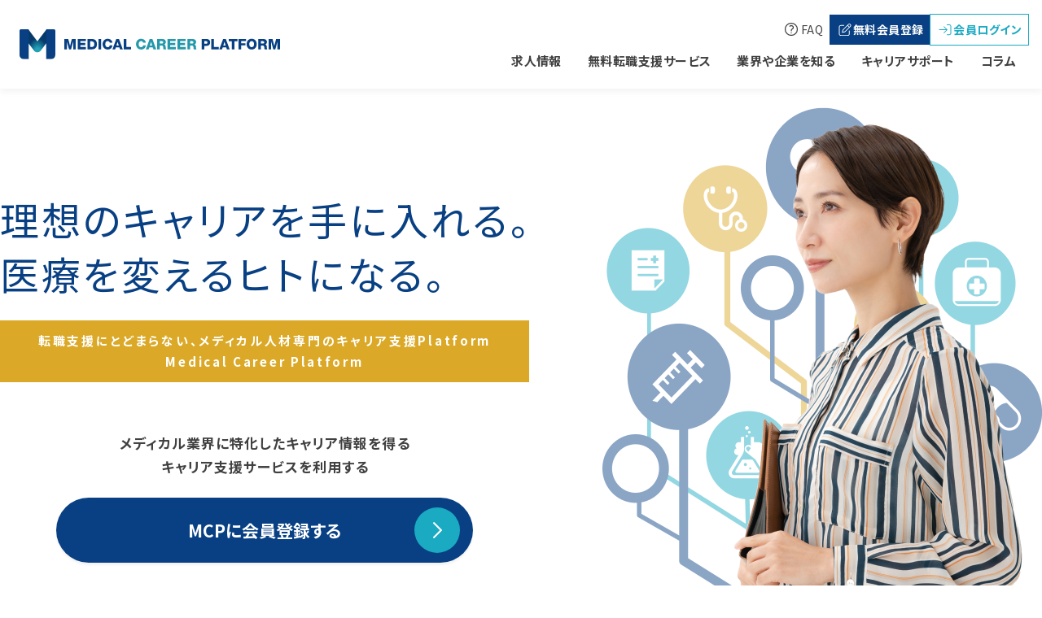

--- FILE ---
content_type: text/html; charset=utf-8
request_url: https://medical-carrer-p.com/
body_size: 19617
content:
<!DOCTYPE html>
<html lang="ja" prefix="og: https://ogp.me/ns#">

<head>
    <!-- Google tag (gtag.js) -->
    <script async src="https://www.googletagmanager.com/gtag/js?id=G-0QM0DF3V32"></script>
    <script>
        const debug = false;
        const gtag_id = "G-0QM0DF3V32";
        window.dataLayer = window.dataLayer || [];
        function gtag(){dataLayer.push(arguments);}
        gtag('js', new Date());
        gtag('config', gtag_id,{ 'debug_mode': debug } );
    </script>

    <meta charset="utf-8">
    <meta name="viewport" content="width=device-width, initial-scale=1">
    <meta name="csrf-token" content="8svfAGpLGYsKfboHU5mqCxurVLaAw6pM3XoDvT59">
    
    <title>MCP-メディカルキャリアプラットフォーム</title>
    <meta name="description" content="転職、自社でのステップアップ、副業、起業ーー。MCPはメディカル人材のキャリアの悩み全体を支援します。">
    <meta name="keywords" content="医療,製薬,キャリア,転職">
    <!-- OGP -->
    <meta property="og:locale" content="ja_JP">
    <meta property="og:type" content="website" />
    <meta property="og:title" content="MCP-メディカルキャリアプラットフォーム" />
    <meta property="og:description" content="転職、自社でのステップアップ、副業、起業ーー。MCPはメディカル人材のキャリアの悩み全体を支援します。" />
    <meta property="og:url" content="http://medical-carrer-p.com" />
    <meta property="og:site_name" content="MCP-メディカルキャリアプラットフォーム">
    <meta property="og:image" content="https://medical-carrer-p.com/img/ogp/ogp.jpg" />
    <meta name="twitter:card" content="summary_large_image" />

    <!-- cononicalタグ -->
    <link rel="canonical" href="https://medical-carrer-p.com">

    <!-- ファビコン -->
    <link rel="icon" href="https://medical-carrer-p.com/img/favicon/favicon.ico" type="image/x-icon">
    <link rel="icon" type="image/png" sizes="32x32" href="https://medical-carrer-p.com/img/favicon/favicon-32x32.png">
    <link rel="icon" type="image/png" sizes="16x16" href="https://medical-carrer-p.com/img/favicon/favicon-16x16.png">
    <link rel="apple-touch-icon" sizes="180x180" href="https://medical-carrer-p.com/img/favicon/apple-touch-icon.png">
    <link rel="icon" type="image/png" sizes="192x192" href="https://medical-carrer-p.com/img/favicon/android-chrome-192x192">
    <link rel="icon" type="image/png" sizes="384x384" href="https://medical-carrer-p.com/img/favicon/android-chrome-384x384">


    <!-- Fonts -->
    <link rel="preconnect" href="https://fonts.gstatic.com" crossorigin>
    <link rel="preload" as="style" href="https://fonts.googleapis.com/css2?family=Noto+Sans+JP:wght@400;700&display=swap" />
    <link rel="stylesheet" href="https://fonts.googleapis.com/css2?family=Noto+Sans+JP:wght@400;700&display=swap" media="print" onload="this.media='all'" />



    
    <link media="print" onload="this.media='all'" rel="stylesheet" href="https://medical-carrer-p.com/css/front.css">
    <link media="print" onload="this.media='all'" rel="stylesheet" href="https://medical-carrer-p.com/css/stripe.css">

    <!-- Scripts -->
    <link rel="preload" as="style" href="https://medical-carrer-p.com/build/assets/app.a2ca00dc.css" /><link rel="preload" as="style" href="https://medical-carrer-p.com/build/assets/module.83daa3b7.css" /><link rel="preload" as="style" href="https://medical-carrer-p.com/build/assets/app-user.e56e475a.css" /><link rel="modulepreload" href="https://medical-carrer-p.com/build/assets/app-user.ae1e2106.js" /><link rel="modulepreload" href="https://medical-carrer-p.com/build/assets/module.esm.b4b4baf5.js" /><link rel="stylesheet" href="https://medical-carrer-p.com/build/assets/app.a2ca00dc.css" /><link rel="stylesheet" href="https://medical-carrer-p.com/build/assets/module.83daa3b7.css" /><link rel="stylesheet" href="https://medical-carrer-p.com/build/assets/app-user.e56e475a.css" /><script type="module" src="https://medical-carrer-p.com/build/assets/app-user.ae1e2106.js"></script></head>

<body class="front p-top">
    <div id="app" class="overflow-hidden" x-data="{ modalLogin: false, modalRegister: false }">
        
                    <header class="m-header m-header--user-guest">
    <div class="m-header__inner">
        
        <a href="/" class="m-header__logo">
            <img src="https://medical-carrer-p.com/img/logo.svg" alt="MCP-メディカルキャリアプラットフォームロゴ">
        </a>

        
        <div class="m-header__nav-pc">
            
            <div class="m-header__nav-pc-top">

                
                

                <div class="flex gap-2 items-center">
                    
                    <a href="/file/MCPuser_FAQ.pdf" target="_blank" rel="noopener noreferrer" class="m-header__nav-faq">
                        <svg xmlns="http://www.w3.org/2000/svg" fill="none" viewBox="0 0 24 24" stroke-width="1.5" stroke="currentColor" class="w-[20px] h-[20px] mr-0.5">
                            <path stroke-linecap="round" stroke-linejoin="round" d="M9.879 7.519c1.171-1.025 3.071-1.025 4.242 0 1.172 1.025 1.172 2.687 0 3.712-.203.179-.43.326-.67.442-.745.361-1.45.999-1.45 1.827v.75M21 12a9 9 0 11-18 0 9 9 0 0118 0zm-9 5.25h.008v.008H12v-.008z" />
                        </svg>
                        FAQ
                    </a>
                    
                                            <button x-on:click="emitEventRegister" onClick="gtag('event','click_button_register_header',{'event_category': 'register'})" class="flex items-center gap-1 p-2 text-white transition-opacity bg-blue-700 text-button-sm hover:opacity-70">
                            <svg width="21" height="21" viewBox="0 0 21 21" fill="none"
                                xmlns="http://www.w3.org/2000/svg">
                                <path
                                    d="M16.9193 4.30949L17.2764 4.66667C17.6454 5.03566 17.6454 5.63489 17.2764 6.00388L16.4883 6.79203L14.7939 5.09765L15.5821 4.30949C15.951 3.94051 16.5503 3.94051 16.9193 4.30949ZM9.07906 10.8125L14.1268 5.76477L15.8212 7.45915L10.7734 12.5069C10.6495 12.6309 10.4901 12.7194 10.3189 12.7607L8.38242 13.2065L8.82815 11.2671C8.86653 11.0959 8.95508 10.9365 9.08201 10.8125H9.07906ZM14.9149 3.63942L8.41194 10.1454C8.16103 10.3963 7.98686 10.7121 7.90716 11.0575L7.29022 13.7319C7.2548 13.8913 7.30203 14.0566 7.41715 14.1717C7.53227 14.2869 7.69758 14.3341 7.85698 14.2987L10.5314 13.6817C10.8768 13.602 11.1926 13.4279 11.4435 13.177L17.9465 6.671C18.6845 5.93303 18.6845 4.73752 17.9465 3.99955L17.5893 3.63942C16.8514 2.90144 15.6559 2.90144 14.9179 3.63942H14.9149ZM5.86151 4.8615C4.55677 4.8615 3.5 5.91827 3.5 7.223V15.7244C3.5 17.0292 4.55677 18.0859 5.86151 18.0859H14.3629C15.6677 18.0859 16.7244 17.0292 16.7244 15.7244V11.946C16.7244 11.6863 16.5119 11.4737 16.2521 11.4737C15.9924 11.4737 15.7798 11.6863 15.7798 11.946V15.7244C15.7798 16.5067 15.1452 17.1413 14.3629 17.1413H5.86151C5.07926 17.1413 4.4446 16.5067 4.4446 15.7244V7.223C4.4446 6.44075 5.07926 5.8061 5.86151 5.8061H9.63992C9.89968 5.8061 10.1122 5.59356 10.1122 5.3338C10.1122 5.07403 9.89968 4.8615 9.63992 4.8615H5.86151Z"
                                    fill="white" />
                            </svg>
                            無料会員登録
                        </button>
                        <button x-on:click="emitEventLogin" onClick="gtag('event','click_button_login_header',{'event_category': 'login'})"
                            class="flex items-center gap-1 p-2 text-center text-green-500 transition-opacity bg-white border border-green-500 text-button-sm hover:opacity-70">
                            <svg width="20" height="21" viewBox="0 0 20 21" fill="none"
                                xmlns="http://www.w3.org/2000/svg">
                                <path
                                    d="M12.6748 10.917C12.8564 10.7354 12.8564 10.4365 12.6748 10.2549L8.9248 6.50488C8.74316 6.32324 8.44434 6.32324 8.2627 6.50488C8.08105 6.68652 8.08105 6.98535 8.2627 7.16699L11.2129 10.1172H2.96875C2.71094 10.1172 2.5 10.3281 2.5 10.5859C2.5 10.8438 2.71094 11.0547 2.96875 11.0547H11.2129L8.2627 14.0049C8.08105 14.1865 8.08105 14.4854 8.2627 14.667C8.44434 14.8486 8.74316 14.8486 8.9248 14.667L12.6748 10.917ZM12.3438 16.2109C12.0859 16.2109 11.875 16.4219 11.875 16.6797C11.875 16.9375 12.0859 17.1484 12.3438 17.1484H15.1562C16.4512 17.1484 17.5 16.0996 17.5 14.8047V6.36719C17.5 5.07227 16.4512 4.02344 15.1562 4.02344H12.3438C12.0859 4.02344 11.875 4.23438 11.875 4.49219C11.875 4.75 12.0859 4.96094 12.3438 4.96094H15.1562C15.9326 4.96094 16.5625 5.59082 16.5625 6.36719V14.8047C16.5625 15.5811 15.9326 16.2109 15.1562 16.2109H12.3438Z"
                                    class="fill-green-500" />
                            </svg>
                            会員ログイン
                        </button>
                                    </div>
            </div>

            
            <nav class="m-header__nav-pc-bottom">
                <ul>
                    <li>
                        <a href="/jobs" class="m-header__nav-pc-item">求人情報</a>
                    </li>
                    <li x-data="{ menuOpen: false }" x-on:mouseenter="menuOpen = true" x-on:mouseleave="menuOpen = false">
                        <a href="/career-service" class="m-header__nav-pc-item">無料転職支援サービス</a>
                        <div 
                            class="left-0 m-header__nav-pc-dropdown-menu"
                            style="display:none;"
                            x-show="menuOpen"
                            x-transition:enter="transition ease-out duration-200"
                            x-transition:enter-start="opacity-0 translate-y-1"
                            x-transition:enter-end="opacity-100 translate-y-0"
                            x-transition:leave="transition ease-in duration-150"
                            x-transition:leave-start="opacity-100 translate-y-0"
                            x-transition:leave-end="opacity-0 translate-y-1">
                            <div class="flex flex-col gap-2">
                                <a href="/career-service#feature" class="m-header__nav-pc-dropdown-menu-item">無料転職サービスの特徴</a>
                                <a href="/career-service#step" class="m-header__nav-pc-dropdown-menu-item">無料転職サービスの流れ</a>
                                <a href="/career-service#consultant" class="m-header__nav-pc-dropdown-menu-item">専門のキャリアコンサルタント</a>
                                <a href="/career-service#tips" class="m-header__nav-pc-dropdown-menu-item">転職の進め方とコツ</a>
                                <a href="/career-service#success" class="m-header__nav-pc-dropdown-menu-item">転職成功事例</a>
                            </div>
                        </div>
                    </li>
                    <li x-data="{ menuOpen: false }" x-on:mouseenter="menuOpen = true" x-on:mouseleave="menuOpen = false">
                        <a href="/about-industry" class="m-header__nav-pc-item">業界や企業を知る</a>
                        <div 
                            class="left-0 m-header__nav-pc-dropdown-menu"
                            style="display:none;"
                            x-show="menuOpen"
                            x-transition:enter="transition ease-out duration-200"
                            x-transition:enter-start="opacity-0 translate-y-1"
                            x-transition:enter-end="opacity-100 translate-y-0"
                            x-transition:leave="transition ease-in duration-150"
                            x-transition:leave-start="opacity-100 translate-y-0"
                            x-transition:leave-end="opacity-0 translate-y-1">
                            <div class="flex flex-col gap-2">
                                <a href="/dictionary/industries" class="m-header__nav-pc-dropdown-menu-item">業種辞典</a>
                                <a href="/dictionary/companies" class="m-header__nav-pc-dropdown-menu-item">企業辞典</a>
                                <a href="/dictionary/occupations" class="m-header__nav-pc-dropdown-menu-item">職種辞典</a>
                                <a href="/dictionary/otherwords" class="m-header__nav-pc-dropdown-menu-item">用語辞典</a>
                            </div>
                        </div>
                    </li>
                    <li x-data="{ menuOpen: false }" x-on:mouseenter="menuOpen = true" x-on:mouseleave="menuOpen = false">
                        <a href="/career-support" class="m-header__nav-pc-item">キャリアサポート</a>
                        <div 
                            class="left-0 m-header__nav-pc-dropdown-menu"
                            style="display:none;"
                            x-show="menuOpen"
                            x-transition:enter="transition ease-out duration-200"
                            x-transition:enter-start="opacity-0 translate-y-1"
                            x-transition:enter-end="opacity-100 translate-y-0"
                            x-transition:leave="transition ease-in duration-150"
                            x-transition:leave-start="opacity-100 translate-y-0"
                            x-transition:leave-end="opacity-0 translate-y-1">
                            <div class="flex flex-col gap-2">
                                <a href="/supporters" class="m-header__nav-pc-dropdown-menu-item">専門家へのキャリア相談</a>
                                <a href="/events" class="m-header__nav-pc-dropdown-menu-item">研修・セミナー・イベント</a>
                                <a href="/career-support#personality" class="m-header__nav-pc-dropdown-menu-item">性格の傾向を知る</a>
                            </div>
                        </div>
                    </li>
                    <li>
                        <a href="/articles" class="m-header__nav-pc-item">コラム</a>
                    </li>
                </ul>
            </nav>
        </div>

        
        <div class="flex gap-2 lg:hidden">
            
            <div x-data="{ open: false }" class="m-drawer">
                <div x-on:click="open = ! open" class="m-drawer__menu">
                    <svg width="32" height="38" viewBox="0 0 32 38" fill="none"
                        xmlns="http://www.w3.org/2000/svg">
                        <path
                            d="M6.48 30.176C6.392 30.32 6.28 30.592 6.216 30.76C5.952 31.464 5.552 32.344 5.016 33.12C5.736 33.712 6.424 34.336 6.992 34.952L6.488 35.504C5.896 34.824 5.288 34.256 4.6 33.664C3.848 34.568 2.856 35.52 1.464 36.248L0.912 35.744C2.312 35.088 3.296 34.2 4.088 33.232C3.496 32.752 2.6 32.096 1.832 31.616L2.248 31.112C2.936 31.552 3.864 32.208 4.496 32.696C5.016 31.952 5.344 31.192 5.584 30.512C5.64 30.352 5.712 30.096 5.744 29.92L6.48 30.176ZM9.424 30.792C9.68 30.808 9.952 30.824 10.216 30.824H13.64C13.928 30.824 14.208 30.816 14.432 30.792V31.512C14.208 31.496 13.904 31.488 13.64 31.488H10.216C9.936 31.488 9.672 31.504 9.424 31.512V30.792ZM8.736 34.752C9.008 34.768 9.288 34.792 9.576 34.792H14.368C14.608 34.792 14.864 34.776 15.096 34.752V35.52C14.856 35.496 14.584 35.48 14.368 35.48H9.576C9.288 35.48 9.008 35.504 8.736 35.52V34.752ZM21.896 32.192C21.872 32.272 21.848 32.376 21.84 32.44C21.776 32.984 21.544 34.568 21.432 35.304H22.216C22.392 35.304 22.68 35.296 22.848 35.28V35.928C22.704 35.92 22.408 35.912 22.24 35.912H17.856C17.608 35.912 17.424 35.92 17.192 35.936V35.272C17.384 35.288 17.616 35.304 17.856 35.304H20.752C20.872 34.632 21.104 33.072 21.128 32.616H18.584C18.352 32.616 18.144 32.632 17.944 32.64V31.968C18.136 31.992 18.376 32.016 18.576 32.016H21.008C21.136 32.016 21.336 31.992 21.408 31.96L21.896 32.192ZM24.816 32.536C25.056 32.552 25.48 32.576 25.928 32.576H30.312C30.712 32.576 31 32.552 31.176 32.536V33.32C31.016 33.312 30.68 33.28 30.32 33.28H25.928C25.488 33.28 25.064 33.296 24.816 33.32V32.536Z"
                            fill="#404040" />
                        <rect x="6" y="5" width="20" height="1" fill="#404040" />
                        <rect x="6" y="12" width="20" height="1" fill="#404040" />
                        <rect x="6" y="19" width="20" height="1" fill="#404040" />
                    </svg>
                </div>

                
                <div style="display: none;" x-show="open" x-transition:enter="transition ease-out duration-200"
                    x-transition:enter-start="opacity-0" x-transition:enter-end="opacity-100"
                    x-transition:leave="transition ease-in duration-150" x-transition:leave-start="opacity-100"
                    x-transition:leave-end="opacity-0"
                    class="m-drawer__content">
                    <div class="m-drawer__header">
                        <a href="/" class="sm:hidden m-drawer__header-logo">
                            <img src="https://medical-carrer-p.com/img/logo.svg" alt="MCP-メディカルキャリアプラットフォームロゴ">
                        </a>
                        <button x-on:click="open = ! open" type="button"
                            class="m-drawer__header-close">
                            <span class="sr-only">Close menu</span>
                            <svg class="w-6 h-6" fill="none" viewBox="0 0 24 24" stroke-width="1.5"
                                stroke="currentColor" aria-hidden="true">
                                <path stroke-linecap="round" stroke-linejoin="round" d="M6 18L18 6M6 6l12 12" />
                            </svg>
                        </button>
                    </div>
                    <ul class="m-drawer__list">
                        <li class="m-drawer__list-item">
                            <a href="/jobs" >求人情報</a>
                        </li>
                        <li class="m-drawer__list-item m-drawer__list-item--parent" x-data="{ dopen: false }" x-bind:class="{ 'is-active' : dopen}">
                            <div class="m-drawer__parent-list">
                                <a href="/career-service" >無料転職支援サービス</a>
                                <span class="m-drawer__parent-list-trigger" x-on:click="dopen = ! dopen"></span>
                            </div>
                            <div class="m-drawer__child-list-wrapper">
                                <ul class="m-drawer__child-list">
                                    <li class="m-drawer__child-list-item">
                                        <a href="/career-service#feature" x-on:click="open = false" >無料転職サービスの特徴</a>
                                    </li>
                                    <li class="m-drawer__child-list-item">
                                        <a href="/career-service#step" x-on:click="open = false" >無料転職サービスの流れ</a>
                                    </li>
                                    <li class="m-drawer__child-list-item">
                                        <a href="/career-service#consultant" x-on:click="open = false" >専門のキャリアコンサルタント</a>
                                    </li>
                                    <li class="m-drawer__child-list-item">
                                        <a href="/career-service#tips" x-on:click="open = false" >転職の進め方とコツ</a>
                                    </li>
                                    <li class="m-drawer__child-list-item">
                                        <a href="/career-service#success" x-on:click="open = false" >転職成功事例</a>
                                    </li>
                                </ul>
                            </div>
                        </li>
                        <li class="m-drawer__list-item m-drawer__list-item--parent" x-data="{ open: false }" x-bind:class="{ 'is-active' : open}">
                            <div class="m-drawer__parent-list">
                                <a href="/about-industry" >業界や企業を知る</a>
                                <span class="m-drawer__parent-list-trigger" x-on:click="open = ! open"></span>
                            </div>
                            <div class="m-drawer__child-list-wrapper">
                                <ul class="m-drawer__child-list">
                                    <li class="m-drawer__child-list-item">
                                        <a href="/dictionary/industries" >業種辞典</a>
                                    </li>
                                    <li class="m-drawer__child-list-item">
                                        <a href="/dictionary/companies" >企業辞典</a>
                                    </li>
                                    <li class="m-drawer__child-list-item">
                                        <a href="/dictionary/occupations" >職種辞典</a>
                                    </li>
                                    <li class="m-drawer__child-list-item">
                                        <a href="/dictionary/otherwords" >用語辞典</a>
                                    </li>
                                </ul>
                            </div>
                        </li>
                        <li class="m-drawer__list-item m-drawer__list-item--parent" x-data="{ open: false }" x-bind:class="{ 'is-active' : open}">
                            <div class="m-drawer__parent-list">
                                <a href="/career-support" >キャリアサポート</a>
                                <span class="m-drawer__parent-list-trigger" x-on:click="open = ! open"></span>
                            </div>
                            <div class="m-drawer__child-list-wrapper">
                                <ul class="m-drawer__child-list">
                                    <li class="m-drawer__child-list-item">
                                        <a href="/supporters" >専門家へのキャリア相談</a>
                                    </li>
                                    <li class="m-drawer__child-list-item">
                                        <a href="/events" >研修・セミナー・イベント</a>
                                    </li>
                                    <li class="m-drawer__child-list-item">
                                        <a href="/career-support#personality" >性格の傾向を知る</a>
                                    </li>
                                </ul>
                            </div>
                        </li>

                        <li class="m-drawer__list-item">
                            <a href="/articles" >コラム</a>
                        </li>
                    </ul>
                    
                    <div class="m-drawer__actions">
                        <div class="grid grid-cols-2 gap-4 mb-4">
                            
                                                            <div x-on:click="emitEventRegister" onClick="gtag('event','click_button_register_header',{'event_category': 'register'})" class="c-button-register" >
                                    <svg width="21" height="21" viewBox="0 0 21 21" fill="none"
                                        xmlns="http://www.w3.org/2000/svg">
                                        <path
                                            d="M16.9193 4.30949L17.2764 4.66667C17.6454 5.03566 17.6454 5.63489 17.2764 6.00388L16.4883 6.79203L14.7939 5.09765L15.5821 4.30949C15.951 3.94051 16.5503 3.94051 16.9193 4.30949ZM9.07906 10.8125L14.1268 5.76477L15.8212 7.45915L10.7734 12.5069C10.6495 12.6309 10.4901 12.7194 10.3189 12.7607L8.38242 13.2065L8.82815 11.2671C8.86653 11.0959 8.95508 10.9365 9.08201 10.8125H9.07906ZM14.9149 3.63942L8.41194 10.1454C8.16103 10.3963 7.98686 10.7121 7.90716 11.0575L7.29022 13.7319C7.2548 13.8913 7.30203 14.0566 7.41715 14.1717C7.53227 14.2869 7.69758 14.3341 7.85698 14.2987L10.5314 13.6817C10.8768 13.602 11.1926 13.4279 11.4435 13.177L17.9465 6.671C18.6845 5.93303 18.6845 4.73752 17.9465 3.99955L17.5893 3.63942C16.8514 2.90144 15.6559 2.90144 14.9179 3.63942H14.9149ZM5.86151 4.8615C4.55677 4.8615 3.5 5.91827 3.5 7.223V15.7244C3.5 17.0292 4.55677 18.0859 5.86151 18.0859H14.3629C15.6677 18.0859 16.7244 17.0292 16.7244 15.7244V11.946C16.7244 11.6863 16.5119 11.4737 16.2521 11.4737C15.9924 11.4737 15.7798 11.6863 15.7798 11.946V15.7244C15.7798 16.5067 15.1452 17.1413 14.3629 17.1413H5.86151C5.07926 17.1413 4.4446 16.5067 4.4446 15.7244V7.223C4.4446 6.44075 5.07926 5.8061 5.86151 5.8061H9.63992C9.89968 5.8061 10.1122 5.59356 10.1122 5.3338C10.1122 5.07403 9.89968 4.8615 9.63992 4.8615H5.86151Z"
                                            fill="white" />
                                    </svg>
                                    無料会員登録
                                </div>
                                <div x-on:click="emitEventLogin" onClick="gtag('event','click_button_login_header',{'event_category': 'login'})" class="text-green-500 bg-white border border-green-500 c-button-login">
                                    <svg width="20" height="21" viewBox="0 0 20 21" fill="none"
                                        xmlns="http://www.w3.org/2000/svg">
                                        <path
                                            d="M12.6748 10.917C12.8564 10.7354 12.8564 10.4365 12.6748 10.2549L8.9248 6.50488C8.74316 6.32324 8.44434 6.32324 8.2627 6.50488C8.08105 6.68652 8.08105 6.98535 8.2627 7.16699L11.2129 10.1172H2.96875C2.71094 10.1172 2.5 10.3281 2.5 10.5859C2.5 10.8438 2.71094 11.0547 2.96875 11.0547H11.2129L8.2627 14.0049C8.08105 14.1865 8.08105 14.4854 8.2627 14.667C8.44434 14.8486 8.74316 14.8486 8.9248 14.667L12.6748 10.917ZM12.3438 16.2109C12.0859 16.2109 11.875 16.4219 11.875 16.6797C11.875 16.9375 12.0859 17.1484 12.3438 17.1484H15.1562C16.4512 17.1484 17.5 16.0996 17.5 14.8047V6.36719C17.5 5.07227 16.4512 4.02344 15.1562 4.02344H12.3438C12.0859 4.02344 11.875 4.23438 11.875 4.49219C11.875 4.75 12.0859 4.96094 12.3438 4.96094H15.1562C15.9326 4.96094 16.5625 5.59082 16.5625 6.36719V14.8047C16.5625 15.5811 15.9326 16.2109 15.1562 16.2109H12.3438Z"
                                            class="fill-green-500" />
                                    </svg>
                                    会員ログイン
                                </div>
                                                    </div>

                        <a href="/file/MCPuser_FAQ.pdf" target="_blank" rel="noopener noreferrer" class="m-header__nav-faq">
                            <svg xmlns="http://www.w3.org/2000/svg" fill="none" viewBox="0 0 24 24" stroke-width="1.5" stroke="currentColor" class="w-[20px] h-[20px] mr-0.5">
                                <path stroke-linecap="round" stroke-linejoin="round" d="M9.879 7.519c1.171-1.025 3.071-1.025 4.242 0 1.172 1.025 1.172 2.687 0 3.712-.203.179-.43.326-.67.442-.745.361-1.45.999-1.45 1.827v.75M21 12a9 9 0 11-18 0 9 9 0 0118 0zm-9 5.25h.008v.008H12v-.008z" />
                            </svg>
                            FAQ
                        </a>

                    </div>
                    
                </div>
            </div>
        </div>
    </div>
</header>
        
        <div class="l-wrapper">
            
                            <div class="c-breadcrumbs">
    <div class="c-breadcrumbs__inner">
            </div>
</div>
                        
            <main>
                <div class="p-top-mv">
        <div class="p-top-mv__inner">
            <div class="p-top-mv__main-content">
                <p class="p-top-mv__catch">
                    理想のキャリアを手に入れる。<br />
                    医療を変えるヒトになる。
                </p>
            </div>
            <div class="p-top-mv__text-content">
                <p class="p-top-mv__desc">
                    転職支援にとどまらない、<br class="lg:hidden">メディカル人材専門のキャリア支援Platform<br />
                    Medical Career Platform
                </p>
                <p class="p-top-mv__txt">
                    メディカル業界に特化したキャリア情報を得る<br />
                    キャリア支援サービスを利用する
                </p>
                <p class="p-top-mv__btn">
                    <button class="c-button-rounded" x-on:click="emitEventRegister" onClick="gtag('event','click_button_register_middle',{'event_category': 'register'})" >
                        MCPに会員登録する
                        <span></span>
                    </button>
                </p>
            </div>
        </div>
    </div>

    
    <div class="p-top-notification">
        <div class="container">
                    </div>
    </div>

    <section class="p-top-considering">
        <h2 class="p-top-considering__ttl">転職をお考えの方は<br><span>こちら</span></h2>
        <p class="p-top-considering__desc">
            メディカル業界専門のコンサルタントが対応<br class="sm:hidden">/メディカル業界の非公開求人多数
        </p>
        <a class="p-top-considering__btn c-arrow-button c-arrow-button--md" href="/career-service" onClick="gtag('event','click_button_careersservice_home',{'event_category': 'careersservice'})">無料転職支援サービスを受ける</a>
    </section>

    <section class="p-top-feature">
        <div class="container">
            <div class="p-top-feature__content">
                <h2 class="p-top-feature__ttl">転職エージェントの対応に<br>不満をお持ちの方へ</h2>
                <p class="p-top-feature__desc-1">
                    <strong>MCP（Medical Career Platform）で<br class="sm:hidden">“キャリア”全体を考えませんか？</strong>
                </p>
                <p class="p-top-feature__desc-2">
                    キャリアの変化に直面したとき、<br class="sm:hidden">選択肢はなにも転職だけではありません<br />
                    スキルアップ、異動、昇格・昇進、副業・複業、<br class="sm:hidden">起業、結婚、出産・育児、大学での学びなおし･･･<br />
                    あなたの「ありたい姿」を見つけ、<br class="sm:hidden">近づくための情報や支援を得られる場所<br />
                    それが「MCP」です
                </p>
                <figure class="p-top-feature__img">
                    <img src="https://medical-carrer-p.com/img/top-feature.svg" alt="MCPの特徴">
                </figure>
                <ul class="p-top-feature__features">
                    <li class="p-top-feature__features-item">
                        <p class="p-top-feature__features-item-label">MCPの特徴<span>01</span></p>
                        <h3 class="p-top-feature__features-item-ttl">メディカル関連業界の高い専門性</h3>
                        <p class="p-top-feature__features-item-txt">
                            コラムや辞典の執筆者、無料転職支援サービスのコンサルタント、登録キャリアカウンセラーなどは、
                            業界出身者などメディカルに知見のある人ばかり
                            質の高い情報・サポートが得られます
                        </p>
                    </li>
                    <li class="p-top-feature__features-item">
                        <p class="p-top-feature__features-item-label">MCPの特徴<span>02</span></p>
                        <h3 class="p-top-feature__features-item-ttl">転職の成功、キャリア/スキルアップのための豊富なコンテンツ</h3>
                        <p class="p-top-feature__features-item-txt">
                            求人情報、無料転職支援サービス、業界/企業/職種/用語辞典、セミナー/イベントなど<br>
                            あなたの転職、キャリアアップ、スキルアップをサポートするコンテンツがたくさんあります
                        </p>
                    </li>
                    <li class="p-top-feature__features-item">
                        <p class="p-top-feature__features-item-label">MCPの特徴<span>03</span></p>
                        <h3 class="p-top-feature__features-item-ttl">充実した会員限定コンテンツ</h3>
                        <p class="p-top-feature__features-item-txt">
                            会員登録いただくと、コラムや辞典の閲覧、転職支援サービス、性格検査など<br>
                            閲覧、利用できるコンテンツがより充実します<br>
                            ※有料で提供しているサービスもございます
                        </p>
                    </li>
                </ul>
            </div>
            <div class="p-top-feature__btn">
                <button class="c-arrow-button c-arrow-button--md" x-on:click="emitEventRegister" onClick="gtag('event','click_button_register_bottom',{'event_category': 'register'})">登録する</button>
            </div>
        </div>
    </section>

    <section class="p-top-links">
        <div class="container">
            <div class="p-top-links__items">
                <a href="/jobs" class="p-top-links__item">
                    <h3 class="p-top-links__item-ttl">
                        <span>
                            <img src="https://medical-carrer-p.com/img/top-circle-icon-link-1.svg" alt="求人をチェック">
                        </span>
                        求人をチェック
                    </h3>
                    <p class="p-top-links__item-desc">
                        メディカル業界の求人を多数公開中
                        あなたにピッタリの求人が見つかります
                    </p>
                </a>
                <a href="/career-service" class="p-top-links__item">
                    <h3 class="p-top-links__item-ttl">
                        <span>
                            <img src="https://medical-carrer-p.com/img/top-circle-icon-link-2.svg" alt="転職に備える">
                        </span>
                        転職に備える
                    </h3>
                    <p class="p-top-links__item-desc">
                        転職における準備や進め方のポイントをまとめています
                        初めての転職も、これでばっちり
                    </p>
                </a>
                <a href="/about-industry" class="p-top-links__item">
                    <h3 class="p-top-links__item-ttl">
                        <span>
                            <img src="https://medical-carrer-p.com/img/top-circle-icon-link-3.svg" alt="業界や企業を知る">
                        </span>
                        業界や企業を知る
                    </h3>
                    <p class="p-top-links__item-desc">
                        メディカルに関する、業種、企業、職種、関連用語を分かりやすく解説
                        キャリアを考える時や日々の業務など、どんな場面でも活用いただけます
                    </p>
                </a>
                <a href="/personality/mbti" class="p-top-links__item">
                    <h3 class="p-top-links__item-ttl">
                        <span>
                            <img src="https://medical-carrer-p.com/img/top-circle-icon-link-4.svg" alt="自分を知る">
                        </span>
                        自分を知る
                    </h3>
                    <p class="p-top-links__item-desc">
                        気軽にできるものから、学術的に信頼性の高いものまで
                        楽しく客観的に自分の性格・特性を知ることができます
                    </p>
                </a>
            </div>
        </div>
    </section>

    <div class="p-top-articles">
        <div class="container">
            <h2 class="p-top-articles__heading">
                コラム
                <a href="/articles" class="p-top-articles__heading-more-link c-arrow-button c-arrow-button--outline c-arrow-button--xs">一覧を見る</a>
            </h2>
            <div class="p-top-articles__swiper js-articles-carousel swiper">
                <div class="p-top-articles__swiper-wrapper swiper-wrapper">
                                            <a href="/articles/01j86vw4863387sd0qv9k3e6q6" class="m-box-article m-box-article--small m-box-article--top swiper-slide">
    <div class="m-box-article__image">
        <img src="https://bucket-inspire-mcp-pd-public.s3.ap-northeast-1.amazonaws.com/article-thumbnail/tOMhMlkLswiIdBK4foyAP8Csi6VlkXVY6hNOKWdr.jpg">
    </div>
    <div class="m-box-article__body">
                    <span class="hidden m-box-article__label c-label">全員閲覧可能</span>
        
        <p class="m-box-article__title text-heading-base line-clamp-2">
            メディカル関連採用企業主催　求職者向けイベント　2025年12月26日更新
        </p>
        <p class="text-gray-500 m-box-article__prologue line-clamp-2 text-xs-narrow">
            メディカル関連採用企業主催の、求職者向けイベント（職種説明会等）を、定期的に更新してお届けします。
        </p>
        <div class="mt-auto m-box-article__tags">
            <div class="flex flex-wrap gap-y-1 gap-x-2">
                                    <span class="c-tag">
                        メディカル関連業界/職種
                    </span >
                                    <span class="c-tag">
                        転職、キャリア
                    </span >
                                    <span class="c-tag">
                        ビジネス一般
                    </span >
                
                                    <span class="c-tag">
                        製薬メーカー
                    </span >
                                    <span class="c-tag">
                        医療機器メーカー
                    </span >
                                    <span class="c-tag">
                        CRO
                    </span >
                                    <span class="c-tag">
                        SMO
                    </span >
                                    <span class="c-tag">
                        CSO
                    </span >
                                    <span class="c-tag">
                        コンサルティングファーム
                    </span >
                                    <span class="c-tag">
                        シンクタンク
                    </span >
                                    <span class="c-tag">
                        病院・クリニック
                    </span >
                            </div>
        </div>
    </div>
</a>                                            <a href="/articles/01jsdx70pwqttjs6y2ky1ccqb2" class="m-box-article m-box-article--small m-box-article--top swiper-slide">
    <div class="m-box-article__image">
        <img src="https://bucket-inspire-mcp-pd-public.s3.ap-northeast-1.amazonaws.com/article-thumbnail/T9aXcoSHK2i3g7vESUHTOyY1NzuQICkEJ4qJuEkE.jpg">
    </div>
    <div class="m-box-article__body">
                    <span class="hidden m-box-article__label c-label">全員閲覧可能</span>
        
        <p class="m-box-article__title text-heading-base line-clamp-2">
            伝えたいことを正確に伝えるには　7　～相手の承諾を得るための「提案」　3/3～
        </p>
        <p class="text-gray-500 m-box-article__prologue line-clamp-2 text-xs-narrow">
            「報告」「会議」「提案」など、コミュニケーションを取る場ごとにポイントは違います。今回はそのなかの「提案」におけるコミュニケーションについて、第3回目です。
        </p>
        <div class="mt-auto m-box-article__tags">
            <div class="flex flex-wrap gap-y-1 gap-x-2">
                                    <span class="c-tag">
                        スキルアップ
                    </span >
                                    <span class="c-tag">
                        ビジネス一般
                    </span >
                
                                    <span class="c-tag">
                        コミュニケーション
                    </span >
                            </div>
        </div>
    </div>
</a>                                            <a href="/articles/01jq64d996wsd8k7frzdkkrkfd" class="m-box-article m-box-article--small m-box-article--top swiper-slide">
    <div class="m-box-article__image">
        <img src="https://bucket-inspire-mcp-pd-public.s3.ap-northeast-1.amazonaws.com/article-thumbnail/84b5oxmdnw9UJplDZ9S7PEBsWeIUzmDODOYSwWGv.jpg">
    </div>
    <div class="m-box-article__body">
                    <span class="hidden m-box-article__label c-label">全員閲覧可能</span>
        
        <p class="m-box-article__title text-heading-base line-clamp-2">
            伝えたいことを正確に伝えるには　6　～相手の承諾を得るための「提案」　2/3～
        </p>
        <p class="text-gray-500 m-box-article__prologue line-clamp-2 text-xs-narrow">
            「報告」「会議」「提案」など、コミュニケーションを取る場ごとにポイントは違います。今回はそのなかの「提案」におけるコミュニケーションについて、第2回目です。
        </p>
        <div class="mt-auto m-box-article__tags">
            <div class="flex flex-wrap gap-y-1 gap-x-2">
                                    <span class="c-tag">
                        スキルアップ
                    </span >
                
                                    <span class="c-tag">
                        コミュニケーション
                    </span >
                            </div>
        </div>
    </div>
</a>                                            <a href="/articles/01jnj1qtxk97b36k33sbjvexpz" class="m-box-article m-box-article--small m-box-article--top swiper-slide">
    <div class="m-box-article__image">
        <img src="https://bucket-inspire-mcp-pd-public.s3.ap-northeast-1.amazonaws.com/article-thumbnail/V4uWQR0sTznxLxEuNvZdCEz9aD0n4rgrhbPFw7Wl.jpg">
    </div>
    <div class="m-box-article__body">
                    <span class="hidden m-box-article__label c-label">全員閲覧可能</span>
        
        <p class="m-box-article__title text-heading-base line-clamp-2">
            医師（臨床医）の転職/キャリア　１．企業等での業種/職種の選択肢
        </p>
        <p class="text-gray-500 m-box-article__prologue line-clamp-2 text-xs-narrow">
            臨床以外のキャリアを考える医師が増えてきています。どんな業種・職種で医師の募集があるかを、医師の企業への転職を支援してきた転職エージェントがご説明します。 
        </p>
        <div class="mt-auto m-box-article__tags">
            <div class="flex flex-wrap gap-y-1 gap-x-2">
                                    <span class="c-tag">
                        メディカル関連業界/職種
                    </span >
                
                                    <span class="c-tag">
                        製薬メーカー
                    </span >
                                    <span class="c-tag">
                        コンサルティングファーム
                    </span >
                                    <span class="c-tag">
                        ヘルステック
                    </span >
                                    <span class="c-tag">
                        医療機器メーカー
                    </span >
                            </div>
        </div>
    </div>
</a>                                    </div>
                <div class="swiper-pagination"></div>
            </div>
        </div>
    </div>

    <div class="p-top-events">
        <div class="container">
            <h2 class="p-top-events__heading">
                セミナー・イベント
                <a href="/events" class="p-top-events__heading-more-link c-arrow-button c-arrow-button--outline c-arrow-button--xs">一覧を見る</a>
            </h2>
            <div class="p-top-events__swiper js-events-carousel swiper">
                <div class="p-top-events__swiper-wrapper swiper-wrapper">
                                            <div class="m-box-event m-box-event--top swiper-slide">
    <a href="/events/01KEX3T560KDCQ842YEG5PM9ZV" class="m-box-event__inner" >
        <div class="m-box-event__image">
            <img src="https://bucket-inspire-mcp-pd-public.s3.ap-northeast-1.amazonaws.com/event-thumbnail/fR55C5YDXxKcTbLo6hH6ZRLTC1Dd4yDWzWMY5gjt.jpg" alt="【無料】医師向け　企業への転職・職種　説明会">
        </div>
        
        <div class="m-box-event__body">
            <div class="m-box-event__label">
                
                                <span class="c-label c-label--red">受付中</span>
                
                                    <span class="c-label c-label--blue">非会員も参加可能</span>
                            </div>

            <p class="m-box-event__name">【無料】医師向け　企業への転職・職種　説明会</p>
            <div class="flex flex-wrap gap-x-3 gap-y-2 text-heading-sm">

                <!-- 日付 -->
                <span class="text-xs">2026年2月28日（土） 13:00〜14:30</span>
                <!-- 参加費 -->
                            </div>

            <p class="m-box-event__txt line-clamp-2">
                【医師の企業への転職の選択肢の全体像】
臨床を離れる、あるいは臨床以外の仕事を中心に考えたいという医師が増えています。
一方、企業側での医師の採用ニーズも広がっています。以前は製薬会社や生命保険会社、そして産業医が中心でしたが、最近ではコンサルティング会社、ヘルステックベンチャーなどでの医師採用の局面が広がってきています。
 
ただ、医師がそういった情報に関し、整理されたものを得られる場がないため、この説明会を企画しました。
 
このセミナーでは、医師を募集している企業（業種）・職種の選択肢の全体像、個々の職種の概要（ある程度具体的にイメージできる程度）、企業への転職の進め方などをご説明します。
 
 
【セミナーagenda】
１．医師が企業に転職するメリット
２．臨床医経験のみで応募できる業種/職種
＊製薬会社、ヘルステック、コンサルティングファームなど
３．企業への転職の進め方
＊一部変更になる場合があります
 
【対象者】
医師免許をお持ちの方。
＊初期研修医、医師免許を使っていないという方も受講可
 
【開催方法】
Zoom にて開催
＊顔出し無し、質問もチャットで構いません。お気軽にご参加ください
＊スライドを投影するため、可能であれば PC での聴講をお願いします
＊Zoom の利用経験がない方は、事前に使い方のレクチャー及び通信テストを致します。遠慮なくお申しつけください
 
【講師氏名、略歴】
inspire株式会社　代表取締役　吉原　貴
・製薬メーカーを中心としたメディカル業界
・経営企画（戦略、マーケ、人事企画等)/コンサル領域に専門性を持つエージェント/コンサルタント。
メディカル専門の人材紹介会社/フリーランスでのコンサルタント等を経て、メディカル専門の人材紹介会社 inspire（株）を立ち上げる。
CRO（医薬品開発受託機関)での勤務経験等から、製薬業界、特に CRA を中心とした臨床開発関連の職種に精通。
特に医師の企業への転職支援に注力している。
            </p>

            <!-- タグ・カテゴリ -->
            <div class="mt-auto m-box-event__tags">
                <div class="flex flex-wrap gap-y-1 gap-x-2">
                                            <span class="c-tag">
                            メディカル関連業界/職種
                        </span >
                                            <span class="c-tag">
                            転職、キャリア
                        </span >
                                        
                                            <span class="c-tag">
                            製薬メーカー
                        </span >
                                            <span class="c-tag">
                            医療機器メーカー
                        </span >
                                            <span class="c-tag">
                            CRO
                        </span >
                                            <span class="c-tag">
                            コンサルティングファーム
                        </span >
                                            <span class="c-tag">
                            シンクタンク
                        </span >
                                            <span class="c-tag">
                            病院・クリニック
                        </span >
                                    </div>
            </div>
        </div>
    </a>
</div>                                            <div class="m-box-event m-box-event--top swiper-slide">
    <a href="/events/01KEX3QXFG4YECAK5AE4XV2QK6" class="m-box-event__inner" >
        <div class="m-box-event__image">
            <img src="https://bucket-inspire-mcp-pd-public.s3.ap-northeast-1.amazonaws.com/event-thumbnail/yxh9U8GslOpz0lW3GUfl05QUDOWOXh2Z3ORg9nMd.jpg" alt="【無料】未経験者向け 医薬品開発CRA/CRC 職 職種説明会">
        </div>
        
        <div class="m-box-event__body">
            <div class="m-box-event__label">
                
                                <span class="c-label c-label--red">受付中</span>
                
                                    <span class="c-label c-label--blue">非会員も参加可能</span>
                            </div>

            <p class="m-box-event__name">【無料】未経験者向け 医薬品開発CRA/CRC 職 職種説明会</p>
            <div class="flex flex-wrap gap-x-3 gap-y-2 text-heading-sm">

                <!-- 日付 -->
                <span class="text-xs">2026年2月4日（水） 19:30〜21:00</span>
                <!-- 参加費 -->
                            </div>

            <p class="m-box-event__txt line-clamp-2">
                対象者概要
MR や看護師/薬剤師はもちろん、理学療法士/臨床工学技士/放射線技師、基礎・非臨床研究者、学術、医療機器営業の方など、医療/ヘルスケア、ライフサイエンスに関与されている幅広い方が受講可能です
＊第二新卒の方も対象となります
＊詳細は下記【対象者要件】をご覧ください。
 
「医療機関に勤務しているが、治療方法が尽きるときがあり、歯がゆい」
「MR をしているが、数字を追いかける仕事で、患者さんへの貢献を感じづらい」
あなたは、そんな思いを持ったことはないでしょうか。
 
治験とは
医薬品開発のなかで、（細胞や動物ではなく）実際人に投与し、人での効果や副作用などを確認し、厚生労働省に承認申請を行うことを目的とした臨床試験を言います。
今ない治療薬を作り、世に出すための、医薬品開発において非常に重要なステップです。
多くの患者さんに、特に治療法が（ほとんど）ない希少疾患を抱えている患者さんに希望を提供する仕事なります。
 
CRA（臨床開発モニター）について
医療機関に治験実施を依頼し、その治験実施医療機関から、治験薬の患者さんへの投与結果のデータを収集することで、当該治験薬が本当に有効かつ安全かを確認する、医師などとそのデータの内容について議論をするなどを行う役割を担います。
 
CRC（治験コーディネーター）について
上記CRAと違い、治験を実施する医療機関で勤務します。治験実施医療機関において、医師の指示のもと、以下のような治験業務全般のサポート業務を行います。
・治験に参加している患者さんの補助
・医学的判断を伴わない業務
・事務的業務（治験関連文書作成・保管、臨床データの入力等）
・業務を行うチーム内の調整（薬剤部や検査室との調整等）　　　　等
 
本セミナーでは、CRA/CRC の役割の詳細や将来性、募集企業、転職活動の進め方等をご説明いたします。
 
募集企業例、勤務地
１．CRA
IQVIAサービシーズ ジャパン株式会社、イーピーエス株式会社、シミック株式会社、株式会社メディサイエンスプラニング、株式会社マイクロン等多数あり
 
●勤務地：東京、名古屋、大阪、福岡となります（企業毎に異なります）
 
２．CRC
株式会社EPLink、シミックヘルスケア・インスティテュート株式会社　等
 
●勤務地：全国
 
＊CRA、CRCとも、時期によって募集企業、募集勤務地は変わります
 
セミナーagenda
本セミナーでは、CRA/CRCの業務内容の詳細や将来性、MR やコメディカルの方々の知識・経験がどう活かせるか、募集企業、内定を取るポイント、転職活動の進め方などを説明致します。
 
１．医薬品開発の全体像と治験
２．治験業界：CRO、SMOについて
３．治験のなかでの CRA/CRC の役割、業務内容
４．応募に求められる要件、待遇
５．募集企業、求人例
６．内定獲得のコツ
＊一部変更になる場合があります
 
対象者要件
以下のいずれかに合致する経歴をお持ちの方。
 
１．看護師、薬剤師、臨床検査技師、理学療法士、放射線技師 有資格者 ＊学歴不問
２．治験関連経験者 ＊学歴不問、文系可
　＊CRC、QC、SSU、データマネジメント等経験者
３．医療機関向け営業経験者 ＊大卒以上、文系可
　＊MR（ジェネリックのみも可）、MS、医療機器営業/学術営業、診断薬営業/学術営業
４．その他製薬関連職種経験者 ＊大卒以上、文系可
　基礎/非臨床研究、PMS、PV、学術 等
５．アカデミア研究者（ポスドク等）
　生理学や病態、医薬品（候補物質）に関連する研究をされてきた方
６．その他医療業界関連営業 ＊大卒以上、文系可
　医療機関や製薬会社/研究機関向け営業経験
 
＊第二新卒の方でも受講可
＊求人への応募意思は問いません。情報取集程度でもお気軽にご参加ください
＊各会社や、募集時期によって応募要件は変わってきます
 
開催方法
Zoom にて開催
＊顔出し無し、質問もチャットで構いません。お気軽にご参加ください
＊スライドを投影するため、可能であれば PC での聴講をお願いします
 
講師氏名、略歴
inspire株式会社　代表取締役　吉原　貴https://medical-carrer-p.com/career-service#consultant
 
・製薬メーカーを中心としたメディカル業界
・コンサルティング業界
に専門性を持つエージェント/コンサルタント。
メディカル専門の人材紹介会社/フリーランスでのコンサルタント等を経て、メディカル専門の人材紹介会社 inspire（株）を立ち上げる。
CRO（医薬品開発受託機関)での勤務経験等から、製薬業界、特に CRA を中心とした臨床開発関連の職種に精通
            </p>

            <!-- タグ・カテゴリ -->
            <div class="mt-auto m-box-event__tags">
                <div class="flex flex-wrap gap-y-1 gap-x-2">
                                            <span class="c-tag">
                            メディカル関連業界/職種
                        </span >
                                            <span class="c-tag">
                            転職、キャリア
                        </span >
                                        
                                            <span class="c-tag">
                            製薬メーカー
                        </span >
                                            <span class="c-tag">
                            医療機器メーカー
                        </span >
                                            <span class="c-tag">
                            CRO
                        </span >
                                            <span class="c-tag">
                            SMO
                        </span >
                                            <span class="c-tag">
                            CSO
                        </span >
                                            <span class="c-tag">
                            病院・クリニック
                        </span >
                                            <span class="c-tag">
                            アカデミア
                        </span >
                                    </div>
            </div>
        </div>
    </a>
</div>                                            <div class="m-box-event m-box-event--top swiper-slide">
    <a href="/events/01KEX3MW9RKRQ9AH8DX0D0SXCQ" class="m-box-event__inner" >
        <div class="m-box-event__image">
            <img src="https://bucket-inspire-mcp-pd-public.s3.ap-northeast-1.amazonaws.com/event-thumbnail/rENoj5nbtH6vAOeODwmQVteT1tkl0DRJV33GRWoW.jpg" alt="【無料】未経験者向け 医薬品開発CRA/CRC 職 職種説明会">
        </div>
        
        <div class="m-box-event__body">
            <div class="m-box-event__label">
                
                                <span class="c-label c-label--red">受付中</span>
                
                                    <span class="c-label c-label--blue">非会員も参加可能</span>
                            </div>

            <p class="m-box-event__name">【無料】未経験者向け 医薬品開発CRA/CRC 職 職種説明会</p>
            <div class="flex flex-wrap gap-x-3 gap-y-2 text-heading-sm">

                <!-- 日付 -->
                <span class="text-xs">2026年2月21日（土） 13:00〜14:30</span>
                <!-- 参加費 -->
                            </div>

            <p class="m-box-event__txt line-clamp-2">
                対象者概要
MR や看護師/薬剤師はもちろん、理学療法士/臨床工学技士/放射線技師、基礎・非臨床研究者、学術、医療機器営業の方など、医療/ヘルスケア、ライフサイエンスに関与されている幅広い方が受講可能です
＊第二新卒の方も対象となります
＊詳細は下記【対象者要件】をご覧ください。
 
「医療機関に勤務しているが、治療方法が尽きるときがあり、歯がゆい」
「MR をしているが、数字を追いかける仕事で、患者さんへの貢献を感じづらい」
あなたは、そんな思いを持ったことはないでしょうか。
 
治験とは
医薬品開発のなかで、（細胞や動物ではなく）実際人に投与し、人での効果や副作用などを確認し、厚生労働省に承認申請を行うことを目的とした臨床試験を言います。
今ない治療薬を作り、世に出すための、医薬品開発において非常に重要なステップです。
多くの患者さんに、特に治療法が（ほとんど）ない希少疾患を抱えている患者さんに希望を提供する仕事なります。
 
CRA（臨床開発モニター）について
医療機関に治験実施を依頼し、その治験実施医療機関から、治験薬の患者さんへの投与結果のデータを収集することで、当該治験薬が本当に有効かつ安全かを確認する、医師などとそのデータの内容について議論をするなどを行う役割を担います。
 
CRC（治験コーディネーター）について
上記CRAと違い、治験を実施する医療機関で勤務します。治験実施医療機関において、医師の指示のもと、以下のような治験業務全般のサポート業務を行います。
・治験に参加している患者さんの補助
・医学的判断を伴わない業務
・事務的業務（治験関連文書作成・保管、臨床データの入力等）
・業務を行うチーム内の調整（薬剤部や検査室との調整等）　　　　等
 
本セミナーでは、CRA/CRC の役割の詳細や将来性、募集企業、転職活動の進め方等をご説明いたします。
 
募集企業例、勤務地
１．CRA
IQVIAサービシーズ ジャパン株式会社、イーピーエス株式会社、シミック株式会社、株式会社メディサイエンスプラニング、株式会社マイクロン等多数あり
 
●勤務地：東京、名古屋、大阪、福岡となります（企業毎に異なります）
 
２．CRC
株式会社EPLink、シミックヘルスケア・インスティテュート株式会社　等
 
●勤務地：全国
 
＊CRA、CRCとも、時期によって募集企業、募集勤務地は変わります
 
セミナーagenda
本セミナーでは、CRA/CRCの業務内容の詳細や将来性、MR やコメディカルの方々の知識・経験がどう活かせるか、募集企業、内定を取るポイント、転職活動の進め方などを説明致します。
 
１．医薬品開発の全体像と治験
２．治験業界：CRO、SMOについて
３．治験のなかでの CRA/CRC の役割、業務内容
４．応募に求められる要件、待遇
５．募集企業、求人例
６．内定獲得のコツ
＊一部変更になる場合があります
 
対象者要件
以下のいずれかに合致する経歴をお持ちの方。
 
１．看護師、薬剤師、臨床検査技師、理学療法士、放射線技師 有資格者 ＊学歴不問
２．治験関連経験者 ＊学歴不問、文系可
　＊CRC、QC、SSU、データマネジメント等経験者
３．医療機関向け営業経験者 ＊大卒以上、文系可
　＊MR（ジェネリックのみも可）、MS、医療機器営業/学術営業、診断薬営業/学術営業
４．その他製薬関連職種経験者 ＊大卒以上、文系可
　基礎/非臨床研究、PMS、PV、学術 等
５．アカデミア研究者（ポスドク等）
　生理学や病態、医薬品（候補物質）に関連する研究をされてきた方
６．その他医療業界関連営業 ＊大卒以上、文系可
　医療機関や製薬会社/研究機関向け営業経験
 
＊第二新卒の方でも受講可
＊求人への応募意思は問いません。情報取集程度でもお気軽にご参加ください
＊各会社や、募集時期によって応募要件は変わってきます
 
開催方法
Zoom にて開催
＊顔出し無し、質問もチャットで構いません。お気軽にご参加ください
＊スライドを投影するため、可能であれば PC での聴講をお願いします
 
講師氏名、略歴
inspire株式会社　代表取締役　吉原　貴https://medical-carrer-p.com/career-service#consultant
 
・製薬メーカーを中心としたメディカル業界
・コンサルティング業界
に専門性を持つエージェント/コンサルタント。
メディカル専門の人材紹介会社/フリーランスでのコンサルタント等を経て、メディカル専門の人材紹介会社 inspire（株）を立ち上げる。
CRO（医薬品開発受託機関)での勤務経験等から、製薬業界、特に CRA を中心とした臨床開発関連の職種に精通
            </p>

            <!-- タグ・カテゴリ -->
            <div class="mt-auto m-box-event__tags">
                <div class="flex flex-wrap gap-y-1 gap-x-2">
                                            <span class="c-tag">
                            メディカル関連業界/職種
                        </span >
                                            <span class="c-tag">
                            転職、キャリア
                        </span >
                                        
                                            <span class="c-tag">
                            製薬メーカー
                        </span >
                                            <span class="c-tag">
                            医療機器メーカー
                        </span >
                                            <span class="c-tag">
                            CRO
                        </span >
                                            <span class="c-tag">
                            SMO
                        </span >
                                            <span class="c-tag">
                            CSO
                        </span >
                                            <span class="c-tag">
                            病院・クリニック
                        </span >
                                            <span class="c-tag">
                            アカデミア
                        </span >
                                    </div>
            </div>
        </div>
    </a>
</div>                                            <div class="m-box-event m-box-event--top swiper-slide">
    <a href="/events/01KEX3JDDQABC1F8B7C6NY9K1R" class="m-box-event__inner" >
        <div class="m-box-event__image">
            <img src="https://bucket-inspire-mcp-pd-public.s3.ap-northeast-1.amazonaws.com/event-thumbnail/qPMOQyz0rsHHx7gpMUTWKqaaakNewxZWa2ZK2b4l.png" alt="【無料】医療従事者が応募できる企業求人　説明会">
        </div>
        
        <div class="m-box-event__body">
            <div class="m-box-event__label">
                
                                <span class="c-label c-label--red">受付中</span>
                
                                    <span class="c-label c-label--blue">非会員も参加可能</span>
                            </div>

            <p class="m-box-event__name">【無料】医療従事者が応募できる企業求人　説明会</p>
            <div class="flex flex-wrap gap-x-3 gap-y-2 text-heading-sm">

                <!-- 日付 -->
                <span class="text-xs">2026年2月10日（火） 19:30〜21:00</span>
                <!-- 参加費 -->
                            </div>

            <p class="m-box-event__txt line-clamp-2">
                【開催概要】
医療機関や、調剤薬局、介護・福祉施設などで勤務する医療従事者の多くの方がから、以下のような仕事上、キャリア上の懸念や不安から、企業への転職のご相談を多く受けます。
 
●環境面の不満
・夜勤、土日出勤のある不規則な勤務が辛い
・（若いうちは悪くないが）将来の給与は高くない　等々
 
●仕事の内容面の不満
・個々の患者さんへの貢献はできるが、多くの患者さんを助けられない
・今の治療法が尽きると、治す治療ができなくなる
・一般的なビジネスマナーやビジネススキルを得ることができない（スキルや考え方が偏りそう、、、）　等々
 
ただ、
・医療従事者の経験を活かせて、未経験でも採用してもらえる業界や職種がわからない
・医療機関と企業での働き方や環境などの違いが想像つかない
・企業への転職活動をどう進めていけばいいかわからない
等々、企業へのキャリアチェンジに対する漠然とした不安を皆さんお持ちです。
 
そこで、本説明会では、
・医療従事者の方が、未経験で応募できる企業や職種のご案内
・企業での働き方や環境の特徴
・企業への転職活動の進め方
など、多くの医療従事者の方が企業への転職を考えるにあたり、知りたいと思っていることをご説明いたします。
あわせて、現在募集のある具体的な求人もご案内いたします。
 
≪案内業種≫
・製薬関連
CRO、SMO、CSO、医療広告代理店　等々
 
・ヘルステック
Webサイトを使った情報提供系、遠隔診療システや予約システムなどを使った医療システム変革系、医療ビッグデータ系　等々
 
・その他
人材関連（メディカル人材の人材紹介/派遣）、経営コンサルティング（医療機関や製薬会社向けコンサルティング）　等々
 
＊勤務地は全国各地となりますが、企業毎、募集状況によりに異なります
 
 
【対象者要件】
医療従事者の方であれば、どなたでも参加可能です。
＊例：看護師、薬剤師、臨床検査技師、獣医師、管理栄養士、臨床心理士、臨床工学技師、診療放射線技師、理学療法士、作業療法士 等
＊求人への応募意思は問いません。情報取集程度でもお気軽にご参加ください
 
【セミナーのagenda】
１．医療従事者の方が企業に転職するメリット
２．医療従事者経験のみで応募できる業種/職種
３．具体的な求人例
４．企業への転職の進め方
＊一部変更になる場合があります
 
 
【開催方法】
Zoom にて開催
＊顔出し無し、質問もチャットで構いません。お気軽にご参加ください
＊スライドを投影するため、可能であれば PC での聴講をお願いします
 
【講師氏名、略歴】
inspire株式会社　代表取締役　吉原　貴
 
・製薬メーカーを中心としたメディカル業界
・コンサルティング領域
に専門性を持つエージェント/コンサルタント。
メディカル専門の人材紹介会社/フリーランスでのコンサルタント等を経て、メディカル専門の人材紹介会社 inspire（株）を立ち上げる。
CRO（医薬品開発受託機関)での勤務経験等から、製薬業界、特に CRA を中心とした臨床
開発関連の職種に精通 
            </p>

            <!-- タグ・カテゴリ -->
            <div class="mt-auto m-box-event__tags">
                <div class="flex flex-wrap gap-y-1 gap-x-2">
                                            <span class="c-tag">
                            メディカル関連業界/職種
                        </span >
                                            <span class="c-tag">
                            転職、キャリア
                        </span >
                                        
                                            <span class="c-tag">
                            製薬メーカー
                        </span >
                                            <span class="c-tag">
                            医療機器メーカー
                        </span >
                                            <span class="c-tag">
                            CRO
                        </span >
                                            <span class="c-tag">
                            コンサルティングファーム
                        </span >
                                            <span class="c-tag">
                            シンクタンク
                        </span >
                                            <span class="c-tag">
                            病院・クリニック
                        </span >
                                            <span class="c-tag">
                            メディカルライティング
                        </span >
                                            <span class="c-tag">
                            マーケティング
                        </span >
                                            <span class="c-tag">
                            市販後
                        </span >
                                            <span class="c-tag">
                            未経験
                        </span >
                                            <span class="c-tag">
                            コメディカル
                        </span >
                                            <span class="c-tag">
                            ヘルスケア
                        </span >
                                            <span class="c-tag">
                            アカデミア
                        </span >
                                            <span class="c-tag">
                            再生医療・バイオベンチャー
                        </span >
                                            <span class="c-tag">
                            その他
                        </span >
                                    </div>
            </div>
        </div>
    </a>
</div>                                    </div>
                <div class="swiper-pagination"></div>
            </div>
        </div>
    </div>

    
    
    
    <mcp-top-ad></mcp-top-ad>

    <div class="p-top-jobs">
        <div class="container">
            <h2 class="p-top-jobs__heading">最新の求人情報</h2>
            <div class="p-top-jobs__swiper js-job-carousel swiper">
                <div class="p-top-jobs__swiper-wrapper swiper-wrapper">
                                            <a href="/jobs/01hx8a8rcpmx39appbrycwbsfk" class="m-box-job swiper-slide">
        <span class="m-box-job__badge">NEW</span>
        <div class="m-box-job__label">
                    <span class="c-label-job-yellow min-w-[160px]">企業掲載求人</span>
            <div class="m-box-job__company-yellow">
                inspire株式会社
            </div>
                
    </div>
    <div class="m-box-job__body" >
        <div class="m-box-job__ttl ">
            <div class="text-heading-base line-clamp-2">
                【未経験者歓迎】メディカル業界専門 人材紹介コンサルタント
            </div>
        </div>
        <p class="m-box-job__desc text-sm-tight line-clamp-3" >
            人材紹介業務全般をお願いします（アシスタントとしてのスタートも可）。
具体的には、
１．企業/求人開拓
２．求職者サーチ、キャリアカウンセリング
３．企業/求人と求職者のマッチング
４．その他、関連付随業務
＊希望があればコンサルティングや教育研修なども担当可能です
＊営業経験等がない方は、アシスタントからスタートし、コンサルタントを目指すという方も可

募集背景ですが、顧客企業と求人増に対し、応えきれていないための増員です。

＊右から左に人を流すような仕事はしません。専門性を重視した人材紹介をして頂きます。
＊メディカル人材向けwebサービスの新規事業もてんかいしており、そちらに関与していただくことも可能です。
＊働き方（仕事場所、仕事をする時間、服装など）も相当に自由です
＊コンサル出身の上司がサポートしますので、戦略的、論理的なビジネススキルが身に付きます！
        </p>
        <div>
            <ul class="text-sm-tight">
                <li class="flex items-center gap-1">
                    <i class="c-icon-money"></i>
                    450万〜600万
                </li>
                <li class="flex items-center gap-1">
                    <i class="c-icon-location"></i>
                    東京都
                </li>
                <li class="flex items-center gap-1">
                    <i class="c-icon-user"></i>
                    人材ビジネス
                </li>
            </ul>
        </div>
    </div>

    
        <p class="m-box-job__entry-status m-box-job__entry-status--gray">募集終了</p>
    </a>                                            <a href="/inspire-jobs/1579" class="m-box-job swiper-slide">
        <span class="m-box-job__badge">NEW</span>
        <div class="m-box-job__label">
                    <span class="c-label-job-purple min-w-[160px]">エージェント取り扱い求人</span>
            <div class="m-box-job__company-purple">
                
            </div>
                
    </div>
    <div class="m-box-job__body" >
        <div class="m-box-job__ttl ">
            <div class="text-heading-base line-clamp-2">
                経営企画、事業推進
            </div>
        </div>
        <p class="m-box-job__desc text-sm-tight line-clamp-3" >
            ●業務内容
お願いする業務は幅広いですが、当初は、
・代表取締役が中心となって行っている資金調達関連業務
・採用関連業務、労務まわりの整備・運用
・研究開発の事務的サポート
を中心に担っていただき、徐々に役割を広げていっていただきます。
１．経営管理全般
代表取締役の指示のもと、総務、経理、人事、法務、広報・IR、コーポレートIT、庶務等、経営管理全般の実務を担っていただきます。
＊税理士、社労士など外部専門家に頼めることは、頼んでいきます
２．研究開発の事務的サポート
例
・研究開発部門の予算管理サポート
・各種ベンダーとの事務対応：事務的連絡、ミーティング日程調整、契約や支払い処理など
・文書、データ管理
・ミーティングなどの議事録作成 等々
※本ポジションのやりがい、魅力
・経営全般、特に資金調達や上場準備など、経営の戦略的・本質的な部分に関与できること
・経営管理だけでなく事業（≒研究開発）にも関与でき、主体者としてのビジネス経験を得られること
・VCの担当者など、専門性の高い方々と仕事ができること
        </p>
        <div>
            <ul class="text-sm-tight">
                <li class="flex items-center gap-1">
                    <i class="c-icon-money"></i>
                    350万〜500万
                </li>
                <li class="flex items-center gap-1">
                    <i class="c-icon-location"></i>
                    東京都
                </li>
                <li class="flex items-center gap-1">
                    <i class="c-icon-user"></i>
                    再生医療・バイオベンチャー
                </li>
            </ul>
        </div>
    </div>

    
        <p class="m-box-job__entry-status m-box-job__entry-status--red">募集中</p>
    </a>                                            <a href="/inspire-jobs/1523" class="m-box-job swiper-slide">
        <span class="m-box-job__badge">NEW</span>
        <div class="m-box-job__label">
                    <span class="c-label-job-purple min-w-[160px]">エージェント取り扱い求人</span>
            <div class="m-box-job__company-purple">
                
            </div>
                
    </div>
    <div class="m-box-job__body" >
        <div class="m-box-job__ttl ">
            <div class="text-heading-base line-clamp-2">
                【データ分析】データサイエンティスト（アナリティクスマネージャー）
            </div>
        </div>
        <p class="m-box-job__desc text-sm-tight line-clamp-3" >
            ■ミッション
あらゆるデータとあらゆる分析技術を活用して、医療に最適な意思決定を適用する。

■役職／ロール
データサイエンティスト（DS）／アナリティクスマネージャー

■担当業務
複数名のDSが所属するデータ分析グループ内のチームをリードし、ビジネス課題を解決します。
グループ内の各事業部の戦略パートナーとして、担当事業部の課題を解決します。
ニーズ×データ×分析技術の深い理解から、分析ソリューションプロダクト開発の方向性をリードします。
各事業部に留まらず、グループの組織横断プロジェクトをリードします。
DSの採用、人材育成、成果物の品質向上を目的とした分析基盤開発などのグループの発展をリードします。

■所属
データ分析グループ
約20名のDSが在籍しています。
事業インパクトの最大化を目的として、各DSの成果を定量的に評価し、創出した付加価値をKPIとしています。
クライアントの深い理解とニーズ発掘に取り組み、信頼関係を構築できるようクライアント担当制を敷いています。
各DSが、担当事業での課題発見／実装／評価等の全データ分析プロセスを一気通貫で行います。

■カルチャー
周囲のグループと協働して、DSが最も付加価値を提供できる企画とロジック開発に特化しています。
事業課題に応じたソリューションを提供し、同時並行で複数のプロジェクトを実施します。
時間への意識を高め、世の中のライブラリを積極的に活用したデリバリー優先の開発を行います。
データサイエンティスト同士の連携を重視し、プロジェクト・分析結果の共有やコードレビュー等を行っています。
勉強会にて、各データサイエンティストが定期的に新たなチャレンジをしています。

■技術スタック
統計技術：機械学習, 因果推論, 組合せ最適化, 自然言語処理等
言語：Python3.x, SQL, Shell Script
DB：BigQuery
インフラ：PC (Windows / Mac希望に応じて), オンプレミスサーバー, AWS
コード管理：GitLab
コミュニケーション：Slack, JIRA, Confluence

■得られるスキルや経験
年間20を超えるプロジェクトに並行して参画することにより得られる豊富な分析経験値
ビジネスとデータと理論を結びつけて事業インパクトを創出すること
事業課題や分析課題に応じた多様な統計手法
急成長する事業の中で、新たなデータソース・データ種別・分析手法への取り組み
周囲と協働することにより、本質的な分析業務に集中できる環境


＜変更の範囲＞会社の定める業務、就業規則に従い出向となった場合は出向先の定める業務
        </p>
        <div>
            <ul class="text-sm-tight">
                <li class="flex items-center gap-1">
                    <i class="c-icon-money"></i>
                    900万〜1500万
                </li>
                <li class="flex items-center gap-1">
                    <i class="c-icon-location"></i>
                    東京都
                </li>
                <li class="flex items-center gap-1">
                    <i class="c-icon-user"></i>
                    ヘルステック
                </li>
            </ul>
        </div>
    </div>

    
        <p class="m-box-job__entry-status m-box-job__entry-status--red">募集中</p>
    </a>                                            <a href="/inspire-jobs/1494" class="m-box-job swiper-slide">
        <span class="m-box-job__badge">NEW</span>
        <div class="m-box-job__label">
                    <span class="c-label-job-purple min-w-[160px]">エージェント取り扱い求人</span>
            <div class="m-box-job__company-purple">
                
            </div>
                
    </div>
    <div class="m-box-job__body" >
        <div class="m-box-job__ttl ">
            <div class="text-heading-base line-clamp-2">
                ヘルスケア業界マーケットアクセス　リサーチャー職
            </div>
        </div>
        <p class="m-box-job__desc text-sm-tight line-clamp-3" >
            【職務内容】
日本/海外の製薬会社・医療機器メーカーに対して…
●市場調査（企画設計-分析報告までの業務全般）
●定性調査、定量調査ともに業務を担当する可能性があります。
●クライアント企業は、製薬会社、医療機器メーカー等となります。
◎海外とのやり取りも頻繁にあります。

【具体的な業務内容】
●クライアントから依頼を受け、調査企画書・見積の作成
●デスクリサーチの設計・実施
●ディスカッションガイドの作成、およびペイヤー、医師、患者支援団体等へのインタビュー等の実施・監督
●収集したデータ・情報の分析、調査結果に基づく明確で実行性のある提案
●その他、ヘルスチーム上長から指示された業務
        </p>
        <div>
            <ul class="text-sm-tight">
                <li class="flex items-center gap-1">
                    <i class="c-icon-money"></i>
                    360万〜550万
                </li>
                <li class="flex items-center gap-1">
                    <i class="c-icon-location"></i>
                    東京都
                </li>
                <li class="flex items-center gap-1">
                    <i class="c-icon-user"></i>
                    コンサルティングファーム/シンクタンク/リサーチ
                </li>
            </ul>
        </div>
    </div>

    
        <p class="m-box-job__entry-status m-box-job__entry-status--red">募集中</p>
    </a>                                            <a href="/inspire-jobs/1458" class="m-box-job swiper-slide">
        <span class="m-box-job__badge">NEW</span>
        <div class="m-box-job__label">
                    <span class="c-label-job-purple min-w-[160px]">エージェント取り扱い求人</span>
            <div class="m-box-job__company-purple">
                
            </div>
                
    </div>
    <div class="m-box-job__body" >
        <div class="m-box-job__ttl ">
            <div class="text-heading-base line-clamp-2">
                東京 経験者モニター（CRA）／Oncologyアサイン確約
            </div>
        </div>
        <p class="m-box-job__desc text-sm-tight line-clamp-3" >
            医薬品開発に関る臨床試験、製造販売後臨床試験におけるモニタリング業務。

モニタリング業務（全て又は一部）を行っていただきます。  
契約事項、GCP、SOP、その他関連する法規制等を遵守し、受託したプロジェクトにおけるモニタリング業務全般の実施、また治験実施計画書等に従って治験が実施されていることをモニタリングする責務を担っていただきます。  
分業制ではなく、試験の立ち上げから終了までの一連の業務に携わることができます。

★本求人に限り、Oncology試験へのアサインを確約します★  
　入社後、本人からの希望もあるうえで、継続的にOncology試験へのアサインを優先します。  

        </p>
        <div>
            <ul class="text-sm-tight">
                <li class="flex items-center gap-1">
                    <i class="c-icon-money"></i>
                    445万〜万
                </li>
                <li class="flex items-center gap-1">
                    <i class="c-icon-location"></i>
                    東京都
                </li>
                <li class="flex items-center gap-1">
                    <i class="c-icon-user"></i>
                    CRO
                </li>
            </ul>
        </div>
    </div>

    
        <p class="m-box-job__entry-status m-box-job__entry-status--red">募集中</p>
    </a>                                            <a href="/inspire-jobs/1446" class="m-box-job swiper-slide">
        <span class="m-box-job__badge">NEW</span>
        <div class="m-box-job__label">
                    <span class="c-label-job-purple min-w-[160px]">エージェント取り扱い求人</span>
            <div class="m-box-job__company-purple">
                
            </div>
                
    </div>
    <div class="m-box-job__body" >
        <div class="m-box-job__ttl ">
            <div class="text-heading-base line-clamp-2">
                臨床開発プロジェクトリーダー
            </div>
        </div>
        <p class="m-box-job__desc text-sm-tight line-clamp-3" >
            プロジェクトリーダーとして、医薬品の臨床開発におけるモニタリングプランの策定・実施・進捗管理を行います。  
●海外・国内の受託臨床試験の推進  
●CRAのマネジメント、指導  
●社内外のパートナーとの関係構築
        </p>
        <div>
            <ul class="text-sm-tight">
                <li class="flex items-center gap-1">
                    <i class="c-icon-money"></i>
                    万〜万
                </li>
                <li class="flex items-center gap-1">
                    <i class="c-icon-location"></i>
                    大阪府,東京都
                </li>
                <li class="flex items-center gap-1">
                    <i class="c-icon-user"></i>
                    CRO
                </li>
            </ul>
        </div>
    </div>

    
        <p class="m-box-job__entry-status m-box-job__entry-status--red">募集中</p>
    </a>                                            <a href="/inspire-jobs/1445" class="m-box-job swiper-slide">
        <span class="m-box-job__badge">NEW</span>
        <div class="m-box-job__label">
                    <span class="c-label-job-purple min-w-[160px]">エージェント取り扱い求人</span>
            <div class="m-box-job__company-purple">
                
            </div>
                
    </div>
    <div class="m-box-job__body" >
        <div class="m-box-job__ttl ">
            <div class="text-heading-base line-clamp-2">
                臨床開発モニター（経験者）
            </div>
        </div>
        <p class="m-box-job__desc text-sm-tight line-clamp-3" >
            医薬品の臨床開発におけるモニタリング業務  
・治験依頼予定の治験責任医師及び実施医療機関のGCP適合性調査  
・実施医療機関への治験依頼・契約手続き  
・治験薬の交付及び回収  
・症例報告書の回収・点検  
・治験の終了手続き
        </p>
        <div>
            <ul class="text-sm-tight">
                <li class="flex items-center gap-1">
                    <i class="c-icon-money"></i>
                    万〜万
                </li>
                <li class="flex items-center gap-1">
                    <i class="c-icon-location"></i>
                    大阪府,東京都,福岡県
                </li>
                <li class="flex items-center gap-1">
                    <i class="c-icon-user"></i>
                    CRO
                </li>
            </ul>
        </div>
    </div>

    
        <p class="m-box-job__entry-status m-box-job__entry-status--red">募集中</p>
    </a>                                            <a href="/inspire-jobs/1444" class="m-box-job swiper-slide">
        <span class="m-box-job__badge">NEW</span>
        <div class="m-box-job__label">
                    <span class="c-label-job-purple min-w-[160px]">エージェント取り扱い求人</span>
            <div class="m-box-job__company-purple">
                
            </div>
                
    </div>
    <div class="m-box-job__body" >
        <div class="m-box-job__ttl ">
            <div class="text-heading-base line-clamp-2">
                システム開発
            </div>
        </div>
        <p class="m-box-job__desc text-sm-tight line-clamp-3" >
            システム開発・標準化に向けた要件定義及び関連業務の実施（各種開発業務を含む）
　・現状システム分析
　・要件定義、概要設計
　・詳細設計及びシステム開発
　・運用手順検討
        </p>
        <div>
            <ul class="text-sm-tight">
                <li class="flex items-center gap-1">
                    <i class="c-icon-money"></i>
                    万〜万
                </li>
                <li class="flex items-center gap-1">
                    <i class="c-icon-location"></i>
                    大阪府,東京都
                </li>
                <li class="flex items-center gap-1">
                    <i class="c-icon-user"></i>
                    CRO
                </li>
            </ul>
        </div>
    </div>

    
        <p class="m-box-job__entry-status m-box-job__entry-status--red">募集中</p>
    </a>                                    </div>
                <div class="swiper-pagination"></div>
            </div>
            <div class="p-top-jobs__btn">
                <a href="/jobs" class="c-arrow-button c-arrow-button--outline c-arrow-button--md">一覧を見る</a>
            </div>
        </div>
    </div>
            </main>
        </div>


        
        <user-header-login
        ></user-header-login>
        
        <user-header-register
        ></user-header-register>
          

        
        <footer class="m-footer">
    <div class="bg-white border-t border-t-gray-200">
        <div class="flex flex-col items-center justify-between max-w-screen-lg gap-6 px-4 py-6 mx-auto lg:flex-row">
            
            <a href="/" class="self-center block">
                <img src="https://medical-carrer-p.com/img/logo.svg" alt="MCP-メディカルキャリアプラットフォームロゴ" class="w-[250px]">
            </a>
            
            <p class="text-xs">
                転職、自社でのステップアップ、副業、起業ーー。<br>
                MCPはメディカル人材のキャリアの悩み全体を支援します。
            </p>
        </div>
    </div>
    <div class="m-footer__content">
        <div class="flex flex-col justify-between max-w-screen-lg px-4 mx-auto lg:flex-row">
            
            <div class="hidden lg:block">
                <a href="/contact"
                    class="px-2 py-3 text-blue-700 bg-white text-heading-base w-[250px] flex gap-2 items-center justify-center">
                    <svg width="21" height="21" viewBox="0 0 21 21" fill="none"
                        xmlns="http://www.w3.org/2000/svg">
                        <g clip-path="url(#clip0_425_26117)">
                            <path
                                d="M1.75 7.16504L10.5 13.1807L19.25 7.16504V4.69629H1.75V7.16504ZM19.25 8.68066L10.5 14.6963L1.75 8.68066V17.1963H19.25V8.68066ZM0.5 17.1963V7.82129V4.69629V3.44629H1.75H19.25H20.5V4.69629V7.82129V17.1963V18.4463H19.25H1.75H0.5V17.1963Z"
                                fill="#084083" />
                        </g>
                        <defs>
                            <clipPath id="clip0_425_26117">
                                <rect width="20" height="20" fill="white"
                                    transform="translate(0.5 0.446289)" />
                            </clipPath>
                        </defs>
                    </svg>
                    お問い合わせはこちら
                </a>
            </div>
            <div class="flex flex-col w-full gap-6 mx-auto md:ml-16">
                
                <nav class="grid justify-between grid-cols-2 gap-10 md:grid-cols-3 lg:flex">
                    <ul class="flex flex-col gap-2 text-xs lg:gap-1">
                        <li class="mb-3 text-heading-sm">
                            <a href="/">HOME</a>
                        </li>
                    </ul>
                    <ul class="flex flex-col gap-2 text-xs lg:gap-1">
                        <li class="mb-3 text-heading-sm">
                            <a href="/jobs">求人情報</a>
                        </li>
                    </ul>
                    <ul class="flex flex-col gap-2 text-xs lg:gap-1">
                        <li class="mb-3 text-heading-sm">
                            <a href="/career-service">無料転職支援サービス</a>
                        </li>
                        <li><a href="/howto-careerup/step01">転職の進め方</a></li>
                    </ul>
                    <ul class="flex flex-col gap-2 text-xs lg:gap-1">
                        <li class="mb-3 text-heading-sm">
                            <a href="/about-industry">業界や企業を知る</a>
                        </li>
                        <li><a href="/dictionary/industries">業種辞典</a></li>
                        <li><a href="/dictionary/companies">企業辞典</a></li>
                        <li><a href="/dictionary/occupations">職種辞典</a></li>
                        <li><a href="/dictionary/otherwords">用語辞典</a></li>
                    </ul>
                    <ul class="flex flex-col gap-2 text-xs lg:gap-1">
                        <li class="mb-3 text-heading-sm">
                            <a href="/career-support">キャリアサポート</a>
                        </li>
                        <li><a href="/supporters">専門家へのキャリア相談</a></li>
                        <li><a href="/events">研修・セミナー・イベント</a></li>
                        <li><a href="/career-support#personality">性格の傾向を知る</a></li>
                    </ul>
                    <ul class="flex flex-col gap-2 text-xs lg:gap-1">
                        <li class="mb-3 text-heading-sm">
                            <a href="/articles">コラム</a>
                        </li>
                    </ul>
                </nav>
                
                <ul class="flex flex-col gap-4 text-heading-sm lg:hidden">
                    <li class="mb-3"><a href="/service-supporter">キャリア支援の専門家募集</a></li>

                    
                    

                    <li class="mb-3"><a href="/file/MCPuser_FAQ.pdf" target="_blank" rel="noopener noreferrer">FAQ<span class="text-[10px]">（ユーザー向け）</span></a></li>

                    <li class="mb-3"><a href="/policy">プライバシーポリシー</a></li>
                    <li class="mb-3"><a href="/guideline">利用規約</a></li>
                    <li class="mb-3"><a href="/specified-commercial">特定商取引法に基づく表記</a></li>
                </ul>
                
                <div class="flex justify-center lg:hidden">
                    <a href="/contact"
                        class="px-2 py-3 text-blue-700 bg-white text-heading-sm w-[250px] flex gap-2 items-center justify-center">
                        <svg width="17" height="17" viewBox="0 0 17 17" fill="none"
                            xmlns="http://www.w3.org/2000/svg">
                            <path
                                d="M1.0625 5.71074L8.5 10.824L15.9375 5.71074V3.6123H1.0625V5.71074ZM15.9375 6.99902L8.5 12.1123L1.0625 6.99902V14.2373H15.9375V6.99902ZM0 14.2373V6.26855V3.6123V2.5498H1.0625H15.9375H17V3.6123V6.26855V14.2373V15.2998H15.9375H1.0625H0V14.2373Z"
                                fill="#084083" />
                        </svg>

                        お問い合わせはこちら
                    </a>
                </div>
                <hr class="w-full h-px bg-gray-200 opacity-20">
                
                <ul class="hidden gap-8 text-heading-xs lg:flex">
                    <li><a href="/service-supporter">キャリア支援の専門家募集</a></li>

                    
                    

                    <li><a href="/file/MCPuser_FAQ.pdf" target="_blank" rel="noopener noreferrer">FAQ<span class="text-[10px]">（ユーザー向け）</span></a></li>
                </ul>
                <div class="flex items-center justify-center lg:justify-between">
                    <ul class="hidden gap-8 text-heading-xs lg:flex">
                        <li><a href="/policy">プライバシーポリシー</a></li>
                        <li><a href="/guideline">利用規約</a></li>
                        <li><a href="/specified-commercial">特定商取引法に基づく表記</a></li>
                    </ul>
                    <div class="flex gap-4">
                        <a href="/company/login"
                            class="px-2 py-3 text-green-500 bg-white text-heading-sm w-[145px] flex justify-center hover:opacity-70 transition-opacity">企業ログイン</a>
                        <a href="/supporter/login"
                            class="px-2 py-3 text-green-500 bg-white text-heading-sm w-[145px] flex justify-center hover:opacity-70 transition-opacity">支援者ログイン</a>
                    </div>
                </div>
            </div>
        </div>
        <div class="relative max-w-screen-lg px-4 pt-6 mx-auto text-center text-3xs">
            <span class="inline-block px-2 py-1 mb-2 border border-white md:mb-0 md:absolute md:-bottom-1 md:right-4 border-opacity-20">R2 事業再構築</span>
            <p>Copyright © inspire</p>
        </div>
    </div>
</footer>
    </div>
    <script>
        function emitEventLogin() {
            window.dispatchEvent(new CustomEvent('login-modal-opened'));
        }
        function emitEventRegister() {
            window.dispatchEvent(new CustomEvent('register-modal-opened'));
        }
    </script>
</body>

</html>


--- FILE ---
content_type: text/css
request_url: https://medical-carrer-p.com/build/assets/app.a2ca00dc.css
body_size: 35155
content:
@charset "UTF-8";*,:before,:after{box-sizing:border-box;border-width:0;border-style:solid;border-color:#d6d6d6}:before,:after{--tw-content: ""}html{line-height:1.5;-webkit-text-size-adjust:100%;-moz-tab-size:4;-o-tab-size:4;tab-size:4;font-family:Noto Sans JP,Open Sans,ui-sans-serif,system-ui,-apple-system,BlinkMacSystemFont,Segoe UI,Roboto,Helvetica Neue,Arial,Noto Sans,sans-serif,"Apple Color Emoji","Segoe UI Emoji",Segoe UI Symbol,"Noto Color Emoji"}body{margin:0;line-height:inherit}hr{height:0;color:inherit;border-top-width:1px}abbr:where([title]){-webkit-text-decoration:underline dotted;text-decoration:underline dotted}h1,h2,h3,h4,h5,h6{font-size:inherit;font-weight:inherit}a{color:inherit;text-decoration:inherit}b,strong{font-weight:bolder}code,kbd,samp,pre{font-family:ui-monospace,SFMono-Regular,Menlo,Monaco,Consolas,Liberation Mono,Courier New,monospace;font-size:1em}small{font-size:80%}sub,sup{font-size:75%;line-height:0;position:relative;vertical-align:baseline}sub{bottom:-.25em}sup{top:-.5em}table{text-indent:0;border-color:inherit;border-collapse:collapse}button,input,optgroup,select,textarea{font-family:inherit;font-size:100%;font-weight:inherit;line-height:inherit;color:inherit;margin:0;padding:0}button,select{text-transform:none}button,[type=button],[type=reset],[type=submit]{-webkit-appearance:button;background-color:transparent;background-image:none}:-moz-focusring{outline:auto}:-moz-ui-invalid{box-shadow:none}progress{vertical-align:baseline}::-webkit-inner-spin-button,::-webkit-outer-spin-button{height:auto}[type=search]{-webkit-appearance:textfield;outline-offset:-2px}::-webkit-search-decoration{-webkit-appearance:none}::-webkit-file-upload-button{-webkit-appearance:button;font:inherit}summary{display:list-item}blockquote,dl,dd,h1,h2,h3,h4,h5,h6,hr,figure,p,pre{margin:0}fieldset{margin:0;padding:0}legend{padding:0}ol,ul,menu{list-style:none;margin:0;padding:0}textarea{resize:vertical}input::-moz-placeholder,textarea::-moz-placeholder{opacity:1;color:#b7b7b7}input::placeholder,textarea::placeholder{opacity:1;color:#b7b7b7}button,[role=button]{cursor:pointer}:disabled{cursor:default}img,svg,video,canvas,audio,iframe,embed,object{display:block;vertical-align:middle}img,video{max-width:100%;height:auto}[hidden]{display:none}[type=text],[type=email],[type=url],[type=password],[type=number],[type=date],[type=datetime-local],[type=month],[type=search],[type=tel],[type=time],[type=week],[multiple],textarea,select{-webkit-appearance:none;-moz-appearance:none;appearance:none;background-color:#fff;border-color:#737373;border-width:1px;border-radius:0;padding:.5rem .75rem;font-size:1rem;line-height:1.5rem;--tw-shadow: 0 0 #0000}[type=text]:focus,[type=email]:focus,[type=url]:focus,[type=password]:focus,[type=number]:focus,[type=date]:focus,[type=datetime-local]:focus,[type=month]:focus,[type=search]:focus,[type=tel]:focus,[type=time]:focus,[type=week]:focus,[multiple]:focus,textarea:focus,select:focus{outline:2px solid transparent;outline-offset:2px;--tw-ring-inset: var(--tw-empty, );--tw-ring-offset-width: 0px;--tw-ring-offset-color: #fff;--tw-ring-color: #213EB2;--tw-ring-offset-shadow: var(--tw-ring-inset) 0 0 0 var(--tw-ring-offset-width) var(--tw-ring-offset-color);--tw-ring-shadow: var(--tw-ring-inset) 0 0 0 calc(1px + var(--tw-ring-offset-width)) var(--tw-ring-color);box-shadow:var(--tw-ring-offset-shadow),var(--tw-ring-shadow),var(--tw-shadow);border-color:#213eb2}input::-moz-placeholder,textarea::-moz-placeholder{color:#737373;opacity:1}input::placeholder,textarea::placeholder{color:#737373;opacity:1}::-webkit-datetime-edit-fields-wrapper{padding:0}::-webkit-date-and-time-value{min-height:1.5em}::-webkit-datetime-edit,::-webkit-datetime-edit-year-field,::-webkit-datetime-edit-month-field,::-webkit-datetime-edit-day-field,::-webkit-datetime-edit-hour-field,::-webkit-datetime-edit-minute-field,::-webkit-datetime-edit-second-field,::-webkit-datetime-edit-millisecond-field,::-webkit-datetime-edit-meridiem-field{padding-top:0;padding-bottom:0}select{background-image:url("data:image/svg+xml,%3csvg xmlns='http://www.w3.org/2000/svg' fill='none' viewBox='0 0 20 20'%3e%3cpath stroke='%23737373' stroke-linecap='round' stroke-linejoin='round' stroke-width='1.5' d='M6 8l4 4 4-4'/%3e%3c/svg%3e");background-position:right .5rem center;background-repeat:no-repeat;background-size:1.5em 1.5em;padding-right:2.5rem;-webkit-print-color-adjust:exact;print-color-adjust:exact}[multiple]{background-image:initial;background-position:initial;background-repeat:unset;background-size:initial;padding-right:.75rem;-webkit-print-color-adjust:unset;print-color-adjust:unset}[type=checkbox],[type=radio]{-webkit-appearance:none;-moz-appearance:none;appearance:none;padding:0;-webkit-print-color-adjust:exact;print-color-adjust:exact;display:inline-block;vertical-align:middle;background-origin:border-box;-webkit-user-select:none;-moz-user-select:none;user-select:none;flex-shrink:0;height:1rem;width:1rem;color:#213eb2;background-color:#fff;border-color:#737373;border-width:1px;--tw-shadow: 0 0 #0000}[type=checkbox]{border-radius:0}[type=radio]{border-radius:100%}[type=checkbox]:focus,[type=radio]:focus{outline:2px solid transparent;outline-offset:2px;--tw-ring-inset: var(--tw-empty, );--tw-ring-offset-width: 2px;--tw-ring-offset-color: #fff;--tw-ring-color: #213EB2;--tw-ring-offset-shadow: var(--tw-ring-inset) 0 0 0 var(--tw-ring-offset-width) var(--tw-ring-offset-color);--tw-ring-shadow: var(--tw-ring-inset) 0 0 0 calc(2px + var(--tw-ring-offset-width)) var(--tw-ring-color);box-shadow:var(--tw-ring-offset-shadow),var(--tw-ring-shadow),var(--tw-shadow)}[type=checkbox]:checked,[type=radio]:checked{border-color:transparent;background-color:currentColor;background-size:100% 100%;background-position:center;background-repeat:no-repeat}[type=checkbox]:checked{background-image:url("data:image/svg+xml,%3csvg viewBox='0 0 16 16' fill='white' xmlns='http://www.w3.org/2000/svg'%3e%3cpath d='M12.207 4.793a1 1 0 010 1.414l-5 5a1 1 0 01-1.414 0l-2-2a1 1 0 011.414-1.414L6.5 9.086l4.293-4.293a1 1 0 011.414 0z'/%3e%3c/svg%3e")}[type=radio]:checked{background-image:url("data:image/svg+xml,%3csvg viewBox='0 0 16 16' fill='white' xmlns='http://www.w3.org/2000/svg'%3e%3ccircle cx='8' cy='8' r='3'/%3e%3c/svg%3e")}[type=checkbox]:checked:hover,[type=checkbox]:checked:focus,[type=radio]:checked:hover,[type=radio]:checked:focus{border-color:transparent;background-color:currentColor}[type=checkbox]:indeterminate{background-image:url("data:image/svg+xml,%3csvg xmlns='http://www.w3.org/2000/svg' fill='none' viewBox='0 0 16 16'%3e%3cpath stroke='white' stroke-linecap='round' stroke-linejoin='round' stroke-width='2' d='M4 8h8'/%3e%3c/svg%3e");border-color:transparent;background-color:currentColor;background-size:100% 100%;background-position:center;background-repeat:no-repeat}[type=checkbox]:indeterminate:hover,[type=checkbox]:indeterminate:focus{border-color:transparent;background-color:currentColor}[type=file]{background:unset;border-color:inherit;border-width:0;border-radius:0;padding:0;font-size:unset;line-height:inherit}[type=file]:focus{outline:1px solid ButtonText;outline:1px auto -webkit-focus-ring-color}[type=checkbox],[type=radio]{border-style:solid;--tw-border-opacity: 1;border-color:rgb(85 85 85 / var(--tw-border-opacity));--tw-text-opacity: 1;color:rgb(85 85 85 / var(--tw-text-opacity))}*,:before,:after{--tw-border-spacing-x: 0;--tw-border-spacing-y: 0;--tw-translate-x: 0;--tw-translate-y: 0;--tw-rotate: 0;--tw-skew-x: 0;--tw-skew-y: 0;--tw-scale-x: 1;--tw-scale-y: 1;--tw-pan-x: ;--tw-pan-y: ;--tw-pinch-zoom: ;--tw-scroll-snap-strictness: proximity;--tw-ordinal: ;--tw-slashed-zero: ;--tw-numeric-figure: ;--tw-numeric-spacing: ;--tw-numeric-fraction: ;--tw-ring-inset: ;--tw-ring-offset-width: 0px;--tw-ring-offset-color: #fff;--tw-ring-color: rgb(61 90 206 / .5);--tw-ring-offset-shadow: 0 0 #0000;--tw-ring-shadow: 0 0 #0000;--tw-shadow: 0 0 #0000;--tw-shadow-colored: 0 0 #0000;--tw-blur: ;--tw-brightness: ;--tw-contrast: ;--tw-grayscale: ;--tw-hue-rotate: ;--tw-invert: ;--tw-saturate: ;--tw-sepia: ;--tw-drop-shadow: ;--tw-backdrop-blur: ;--tw-backdrop-brightness: ;--tw-backdrop-contrast: ;--tw-backdrop-grayscale: ;--tw-backdrop-hue-rotate: ;--tw-backdrop-invert: ;--tw-backdrop-opacity: ;--tw-backdrop-saturate: ;--tw-backdrop-sepia: }::backdrop{--tw-border-spacing-x: 0;--tw-border-spacing-y: 0;--tw-translate-x: 0;--tw-translate-y: 0;--tw-rotate: 0;--tw-skew-x: 0;--tw-skew-y: 0;--tw-scale-x: 1;--tw-scale-y: 1;--tw-pan-x: ;--tw-pan-y: ;--tw-pinch-zoom: ;--tw-scroll-snap-strictness: proximity;--tw-ordinal: ;--tw-slashed-zero: ;--tw-numeric-figure: ;--tw-numeric-spacing: ;--tw-numeric-fraction: ;--tw-ring-inset: ;--tw-ring-offset-width: 0px;--tw-ring-offset-color: #fff;--tw-ring-color: rgb(61 90 206 / .5);--tw-ring-offset-shadow: 0 0 #0000;--tw-ring-shadow: 0 0 #0000;--tw-shadow: 0 0 #0000;--tw-shadow-colored: 0 0 #0000;--tw-blur: ;--tw-brightness: ;--tw-contrast: ;--tw-grayscale: ;--tw-hue-rotate: ;--tw-invert: ;--tw-saturate: ;--tw-sepia: ;--tw-drop-shadow: ;--tw-backdrop-blur: ;--tw-backdrop-brightness: ;--tw-backdrop-contrast: ;--tw-backdrop-grayscale: ;--tw-backdrop-hue-rotate: ;--tw-backdrop-invert: ;--tw-backdrop-opacity: ;--tw-backdrop-saturate: ;--tw-backdrop-sepia: }.container{width:100%;margin-right:auto;margin-left:auto;padding-right:1rem;padding-left:1rem}@media (min-width: 374px){.container{max-width:374px}}@media (min-width: 640px){.container{max-width:640px}}@media (min-width: 900px){.container{max-width:900px}}@media (min-width: 1112px){.container{max-width:1112px}}@media (min-width: 1280px){.container{max-width:1280px}}:root{--header-height: 70px}@media screen and (min-width: 1112px){:root{--header-height: 116px}}html{scroll-behavior:smooth;font-family:Noto Sans JP,Open Sans,ui-sans-serif,system-ui,-apple-system,BlinkMacSystemFont,Segoe UI,Roboto,Helvetica Neue,Arial,Noto Sans,sans-serif,"Apple Color Emoji","Segoe UI Emoji",Segoe UI Symbol,"Noto Color Emoji";font-feature-settings:"palt" 1;-webkit-text-size-adjust:100%;-moz-text-size-adjust:100%;text-size-adjust:100%;-webkit-font-smoothing:antialiased;-moz-osx-font-smoothing:grayscale;color:#404040;line-height:1.75;letter-spacing:.015em}html,body{height:100%}body>#app{display:grid;grid-template-rows:1fr auto;min-height:100vh;word-break:break-all}.front>#app>.l-wrapper{padding-top:var(--header-height);display:grid;grid-template-rows:auto 1fr;max-width:100%}.front *[id]{scroll-margin-top:calc(var(--header-height) + 24px)}.front>#app>main{padding-bottom:40px}@media screen and (min-width: 1112px){.front>#app>main{padding-bottom:80px}}body.front.l-main-pb-0>#app>main{padding-bottom:0}.c-breadcrumbs{width:100%;margin-right:auto;margin-left:auto;padding-right:1rem;padding-left:1rem}@media (min-width: 374px){.c-breadcrumbs{max-width:374px}}@media (min-width: 640px){.c-breadcrumbs{max-width:640px}}@media (min-width: 900px){.c-breadcrumbs{max-width:900px}}@media (min-width: 1112px){.c-breadcrumbs{max-width:1112px}}@media (min-width: 1280px){.c-breadcrumbs{max-width:1280px}}.m-mcp-register .c-breadcrumbs{max-width:648px;padding:0}@media screen and (min-width: 1112px){.m-mcp-register .c-breadcrumbs{padding:16px}}@media (max-width: 374px){.m-mcp-register .c-breadcrumbs{margin-right:auto;margin-left:auto;width:100%;max-width:280px}}.p-top-feature .c-breadcrumbs{position:relative}@media (max-width: 374px){.c-breadcrumbs{width:100vw;margin-right:0;margin-left:0;padding-right:1rem;padding-left:1rem;box-sizing:border-box}}.c-breadcrumbs{overflow-x:auto;width:100%}.c-breadcrumbs__inner{display:flex;padding:16px 0;overflow-x:auto;white-space:nowrap}.c-breadcrumbs__inner>a:not(:last-child){position:relative;display:flex;align-items:center;gap:12px;margin-right:12px}.c-breadcrumbs__inner>a:not(:last-child):hover{text-decoration:underline}.c-breadcrumbs__inner>a:not(:last-child):after{content:"";width:6px;height:12px;display:block;background-image:url('data:image/svg+xml,%3Csvg viewBox="0 0 6 12" fill="none" xmlns="http://www.w3.org/2000/svg"%3E%3Cpath d="M5.02096 6.30758L0.802213 10.9951C0.626432 11.2002 0.333463 11.2002 0.157682 11.0244C-0.0473959 10.8486 -0.0473959 10.5556 0.128385 10.3799L4.05417 5.98532L0.128385 1.62008C-0.0473959 1.4443 -0.0473959 1.15133 0.157682 0.975553C0.333463 0.799772 0.626432 0.799772 0.802213 1.00485L5.02096 5.66305C5.19674 5.86813 5.19674 6.1318 5.02096 6.30758Z" fill="%23B7B7B7"/%3E%3C/svg%3E%0A');background-repeat:no-repeat;background-size:6px 12px}.c-breadcrumbs__home,.c-breadcrumbs__item{font-size:13px}.c-icon-star,.c-icon-user,.c-icon-money,.c-icon-location,.c-icon-occupation,.c-icon-building{display:inline-block;background-size:90%;background-repeat:no-repeat;background-position:50%;width:20px;height:20px}.c-icon-building{background-image:url([data-uri])}.c-icon-occupation{background-image:url('data:image/svg+xml,%3Csvg viewBox="0 0 20 20" fill="none" xmlns="http://www.w3.org/2000/svg"%3E%3Cpath d="M7.1875 3.90625V5.3125H12.8125V3.90625C12.8125 3.64844 12.6016 3.4375 12.3438 3.4375H7.65625C7.39844 3.4375 7.1875 3.64844 7.1875 3.90625ZM6.25 5.3125V3.90625C6.25 3.12988 6.87988 2.5 7.65625 2.5H12.3438C13.1201 2.5 13.75 3.12988 13.75 3.90625V5.3125H15.625C16.6592 5.3125 17.5 6.15332 17.5 7.1875V14.6875C17.5 15.7217 16.6592 16.5625 15.625 16.5625H4.375C3.34082 16.5625 2.5 15.7217 2.5 14.6875V7.1875C2.5 6.15332 3.34082 5.3125 4.375 5.3125H6.25ZM13.2812 6.25H6.71875H4.375C3.85645 6.25 3.4375 6.66895 3.4375 7.1875V10H7.65625H8.59375H11.4062H12.3438H16.5625V7.1875C16.5625 6.66895 16.1436 6.25 15.625 6.25H13.2812ZM16.5625 10.9375H12.3438V12.3438C12.3438 12.8623 11.9248 13.2812 11.4062 13.2812H8.59375C8.0752 13.2812 7.65625 12.8623 7.65625 12.3438V10.9375H3.4375V14.6875C3.4375 15.2061 3.85645 15.625 4.375 15.625H15.625C16.1436 15.625 16.5625 15.2061 16.5625 14.6875V10.9375ZM8.59375 10.9375V12.3438H11.4062V10.9375H8.59375Z" fill="%23333333"/%3E%3C/svg%3E')}.c-icon-location{background-image:url('data:image/svg+xml,%3Csvg viewBox="0 0 20 20" fill="none" xmlns="http://www.w3.org/2000/svg"%3E%3Cpath d="M15.1873 8.62842C15.1873 6.03857 13.0896 3.94092 10.4998 3.94092C7.90991 3.94092 5.81226 6.03857 5.81226 8.62842C5.81226 9.22021 6.07886 10.0522 6.58862 11.0513C7.08374 12.0239 7.75757 13.0493 8.44604 13.9956C9.13159 14.939 9.82007 15.7827 10.3357 16.395C10.3914 16.4624 10.447 16.5269 10.4998 16.5884C10.5525 16.5269 10.6052 16.4624 10.6638 16.395C11.1824 15.7856 11.8679 14.939 12.5535 13.9956C13.2419 13.0493 13.9128 12.0239 14.4109 11.0513C14.9207 10.0522 15.1873 9.22021 15.1873 8.62842ZM16.1248 8.62842C16.1248 11.23 12.5886 15.5981 11.1238 17.2974C10.74 17.7427 10.4998 18.0034 10.4998 18.0034C10.4998 18.0034 10.2595 17.7427 9.87573 17.2974C8.41089 15.5981 4.87476 11.23 4.87476 8.62842C4.87476 5.52295 7.39429 3.00342 10.4998 3.00342C13.6052 3.00342 16.1248 5.52295 16.1248 8.62842ZM9.09351 8.62842C9.09351 9.00138 9.24166 9.35906 9.50539 9.62279C9.76911 9.88651 10.1268 10.0347 10.4998 10.0347C10.8727 10.0347 11.2304 9.88651 11.4941 9.62279C11.7578 9.35906 11.906 9.00138 11.906 8.62842C11.906 8.25546 11.7578 7.89777 11.4941 7.63405C11.2304 7.37033 10.8727 7.22217 10.4998 7.22217C10.1268 7.22217 9.76911 7.37033 9.50539 7.63405C9.24166 7.89777 9.09351 8.25546 9.09351 8.62842ZM10.4998 10.9722C9.87815 10.9722 9.28201 10.7252 8.84247 10.2857C8.40294 9.84616 8.15601 9.25002 8.15601 8.62842C8.15601 8.00682 8.40294 7.41068 8.84247 6.97114C9.28201 6.5316 9.87815 6.28467 10.4998 6.28467C11.1214 6.28467 11.7175 6.5316 12.157 6.97114C12.5966 7.41068 12.8435 8.00682 12.8435 8.62842C12.8435 9.25002 12.5966 9.84616 12.157 10.2857C11.7175 10.7252 11.1214 10.9722 10.4998 10.9722Z" fill="%23333333"/%3E%3C/svg%3E')}.c-icon-money{background-image:url('data:image/svg+xml,%3Csvg viewBox="0 0 20 20" fill="none" xmlns="http://www.w3.org/2000/svg"%3E%3Cpath d="M17.0623 10.5034C17.0623 8.76293 16.3709 7.09374 15.1401 5.86303C13.9094 4.63232 12.2402 3.94092 10.4998 3.94092C8.75927 3.94092 7.09008 4.63232 5.85937 5.86303C4.62866 7.09374 3.93726 8.76293 3.93726 10.5034C3.93726 12.2439 4.62866 13.9131 5.85937 15.1438C7.09008 16.3745 8.75927 17.0659 10.4998 17.0659C12.2402 17.0659 13.9094 16.3745 15.1401 15.1438C16.3709 13.9131 17.0623 12.2439 17.0623 10.5034ZM2.99976 10.5034C2.99976 8.51429 3.78993 6.60664 5.19646 5.20012C6.60298 3.79359 8.51063 3.00342 10.4998 3.00342C12.4889 3.00342 14.3965 3.79359 15.8031 5.20012C17.2096 6.60664 17.9998 8.51429 17.9998 10.5034C17.9998 12.4925 17.2096 14.4002 15.8031 15.8067C14.3965 17.2132 12.4889 18.0034 10.4998 18.0034C8.51063 18.0034 6.60298 17.2132 5.19646 15.8067C3.78993 14.4002 2.99976 12.4925 2.99976 10.5034ZM7.8396 7.34521C8.03003 7.17236 8.32886 7.18408 8.50171 7.37744L10.4998 9.57471L12.4978 7.37744C12.6707 7.18701 12.9695 7.17236 13.1599 7.34521C13.3503 7.51807 13.365 7.81689 13.1921 8.00732L10.9392 10.48H10.9685V10.5034H12.3748C12.6326 10.5034 12.8435 10.7144 12.8435 10.9722C12.8435 11.23 12.6326 11.4409 12.3748 11.4409H10.9685V12.3784H12.3748C12.6326 12.3784 12.8435 12.5894 12.8435 12.8472C12.8435 13.105 12.6326 13.3159 12.3748 13.3159H10.9685V13.814C10.9685 14.0718 10.7576 14.2827 10.4998 14.2827C10.2419 14.2827 10.031 14.0718 10.031 13.814V13.3159H8.62476C8.36694 13.3159 8.15601 13.105 8.15601 12.8472C8.15601 12.5894 8.36694 12.3784 8.62476 12.3784H10.031V11.4409H8.62476C8.36694 11.4409 8.15601 11.23 8.15601 10.9722C8.15601 10.7144 8.36694 10.5034 8.62476 10.5034H10.031V10.48H10.0603L7.8103 8.00439C7.63745 7.81396 7.64917 7.51514 7.84253 7.34229L7.8396 7.34521Z" fill="%23333333"/%3E%3C/svg%3E')}.c-icon-user{background-image:url('data:image/svg+xml,%3Csvg viewBox="0 0 20 20" fill="none" xmlns="http://www.w3.org/2000/svg"%3E%3Cpath d="M12.5714 6.57163C12.5714 6.23395 12.5049 5.89957 12.3757 5.58759C12.2465 5.27561 12.0571 4.99214 11.8183 4.75336C11.5795 4.51458 11.296 4.32517 10.984 4.19595C10.6721 4.06672 10.3377 4.00021 10 4.00021C9.66232 4.00021 9.32794 4.06672 9.01596 4.19595C8.70398 4.32517 8.4205 4.51458 8.18173 4.75336C7.94295 4.99214 7.75354 5.27561 7.62431 5.58759C7.49508 5.89957 7.42857 6.23395 7.42857 6.57163C7.42857 6.90932 7.49508 7.24369 7.62431 7.55567C7.75354 7.86765 7.94295 8.15112 8.18173 8.3899C8.4205 8.62868 8.70398 8.81809 9.01596 8.94732C9.32794 9.07654 9.66232 9.14305 10 9.14305C10.3377 9.14305 10.6721 9.07654 10.984 8.94732C11.296 8.81809 11.5795 8.62868 11.8183 8.3899C12.0571 8.15112 12.2465 7.86765 12.3757 7.55567C12.5049 7.24369 12.5714 6.90932 12.5714 6.57163ZM6.57143 6.57163C6.57143 5.66232 6.93265 4.79025 7.57563 4.14727C8.21862 3.50429 9.09069 3.14307 10 3.14307C10.9093 3.14307 11.7814 3.50429 12.4244 4.14727C13.0673 4.79025 13.4286 5.66232 13.4286 6.57163C13.4286 7.48094 13.0673 8.35301 12.4244 8.99599C11.7814 9.63897 10.9093 10.0002 10 10.0002C9.09069 10.0002 8.21862 9.63897 7.57563 8.99599C6.93265 8.35301 6.57143 7.48094 6.57143 6.57163ZM4.85714 16.0002H15.1429C15.1107 13.8654 13.3696 12.143 11.2241 12.143H8.77589C6.63304 12.143 4.89196 13.8654 4.85714 16.0002ZM4 16.0618C4 13.4234 6.1375 11.2859 8.77589 11.2859H11.2241C13.8625 11.2859 16 13.4234 16 16.0618C16 16.5011 15.6438 16.8573 15.2045 16.8573H4.79554C4.35625 16.8573 4 16.5011 4 16.0618Z" fill="%23333333"/%3E%3C/svg%3E')}.c-icon-star{background-image:url('data:image/svg+xml,%3Csvg viewBox="0 0 14 14" fill="none" xmlns="http://www.w3.org/2000/svg"%3E%3Cpath d="M6.99323 11.5094L3.51471 13.3884C3.31158 13.4899 3.08307 13.4645 2.87994 13.3376C2.70221 13.2106 2.60065 12.9567 2.62604 12.7282L3.31158 8.79265L0.493225 5.99968C0.315491 5.82195 0.264709 5.59343 0.340881 5.36491C0.417053 5.16179 0.594788 4.98406 0.823303 4.95866L4.70807 4.37468L6.46002 0.794602C6.56158 0.591477 6.76471 0.439134 6.99323 0.439134C7.24713 0.439134 7.45026 0.591477 7.55182 0.794602L9.30377 4.37468L13.1885 4.95866C13.4171 4.98406 13.5948 5.16179 13.671 5.36491C13.7471 5.59343 13.6964 5.82195 13.5186 5.99968L10.7003 8.79265L11.3604 12.7282C11.4112 12.9567 11.3096 13.2106 11.1319 13.3376C10.9288 13.4645 10.6749 13.4899 10.4717 13.3884L6.99323 11.5094ZM5.4444 4.73015C5.31744 4.98406 5.08893 5.1364 4.83502 5.18718L1.33112 5.69499L3.87018 8.20866C4.0733 8.3864 4.14948 8.6657 4.09869 8.9196L3.51471 12.4743L6.61237 10.7985C6.86627 10.6716 7.14557 10.6716 7.39948 10.7985L10.4971 12.4743L9.91315 8.9196C9.86237 8.6657 9.93854 8.3864 10.1417 8.20866L12.6553 5.69499L9.17682 5.18718C8.89752 5.1364 8.66901 4.98406 8.56744 4.73015L6.99323 1.53093L5.4444 4.73015Z" fill="%23333333"/%3E%3C/svg%3E');background-size:70%}.c-arrow-button--md,.c-back-btn--md,.c-filter-search-btn--md,.c-search-with-icon-btn--md,.c-button-rounded--md,.c-button--md,.c-arrow-button--sm,.c-back-btn--sm,.c-favorite-regist-btn--sm,.c-filter-search-btn--sm,.c-search-with-icon-btn--sm,.c-button-rounded--sm,.c-button--sm,.c-arrow-button--xs,.c-clear-btn,.c-arrow-button,.c-back-btn,.c-save-search-btn,.c-favorite-regist-btn,.c-filter-search-btn,.c-search-with-icon-btn,.c-button,.c-button-register,.c-button-login,.c-company-job-mini-btn,.c-inspire-job-mini-btn,.c-button-rounded,.c-register-btn{display:inline-flex;text-align:center;justify-content:center;align-items:center;position:relative;transition:all .15s ease-in;box-shadow:0 3px 3px #0000000d;border-radius:4px;font-weight:700;background-color:#084083;color:#fff;cursor:pointer}.c-arrow-button--md:hover,.c-back-btn--md:hover,.c-filter-search-btn--md:hover,.c-search-with-icon-btn--md:hover,.c-button-rounded--md:hover,.c-button--md:hover,.c-arrow-button--sm:hover,.c-back-btn--sm:hover,.c-favorite-regist-btn--sm:hover,.c-filter-search-btn--sm:hover,.c-search-with-icon-btn--sm:hover,.c-button-rounded--sm:hover,.c-button--sm:hover,.c-arrow-button--xs:hover,.c-clear-btn:hover,.c-arrow-button:hover,.c-back-btn:hover,.c-save-search-btn:hover,.c-favorite-regist-btn:hover,.c-filter-search-btn:hover,.c-search-with-icon-btn:hover,.c-button:hover,.c-button-register:hover,.c-button-login:hover,.c-company-job-mini-btn:hover,.c-inspire-job-mini-btn:hover,.c-button-rounded:hover,.c-register-btn:hover{opacity:.7}.c-arrow-button,.c-back-btn,.c-save-search-btn,.c-favorite-regist-btn,.c-filter-search-btn,.c-search-with-icon-btn,.c-button,.c-button-register,.c-button-login,.c-company-job-mini-btn,.c-inspire-job-mini-btn,.c-button-rounded,.c-register-btn{padding:10px 16px 12px;font-size:14px}@media screen and (min-width: 1112px){.c-arrow-button,.c-back-btn,.c-save-search-btn,.c-favorite-regist-btn,.c-filter-search-btn,.c-search-with-icon-btn,.c-button,.c-button-register,.c-button-login,.c-company-job-mini-btn,.c-inspire-job-mini-btn,.c-button-rounded,.c-register-btn{font-size:15px}}.c-arrow-button--xs,.c-clear-btn{padding:5px 8px 6px;font-size:13px}.c-arrow-button--sm,.c-back-btn--sm,.c-favorite-regist-btn--sm,.c-filter-search-btn--sm,.c-search-with-icon-btn--sm,.c-button-rounded--sm,.c-button--sm{padding:6px 12px 8px;font-size:13px}@media screen and (min-width: 1112px){.c-arrow-button--sm,.c-back-btn--sm,.c-favorite-regist-btn--sm,.c-filter-search-btn--sm,.c-search-with-icon-btn--sm,.c-button-rounded--sm,.c-button--sm{font-size:14px}}.c-arrow-button--md,.c-back-btn--md,.c-filter-search-btn--md,.c-search-with-icon-btn--md,.c-button-rounded--md,.c-button--md{padding:12px 20px;font-size:15px}@media screen and (min-width: 1112px){.c-arrow-button--md,.c-back-btn--md,.c-filter-search-btn--md,.c-search-with-icon-btn--md,.c-button-rounded--md,.c-button--md{font-size:17px}}.c-button-rounded,.c-register-btn{border-radius:9999px}.c-search-with-icon-btn{gap:8px}.c-filter-search-btn{gap:8px;background-color:#fff;border:1px solid #084083;color:#084083}.c-filter-search-btn svg path{fill:#084083}.c-register-btn{position:relative;min-width:180px}@media (max-width: 1112px){.c-register-btn{min-width:160px}}@media (max-width: 374px){.c-register-btn{min-width:130px}}.c-register-outline-btn{position:relative;min-width:160px;border-radius:9999px;border-width:1px;--tw-border-opacity: 1;border-color:rgb(8 64 131 / var(--tw-border-opacity));--tw-bg-opacity: 1;background-color:rgb(255 255 255 / var(--tw-bg-opacity));padding:.75rem 1rem;text-align:center;--tw-text-opacity: 1;color:rgb(8 64 131 / var(--tw-text-opacity));--tw-shadow: 0 3px 3px rgba(0, 0, 0, .05);--tw-shadow-colored: 0 3px 3px var(--tw-shadow-color);box-shadow:var(--tw-ring-offset-shadow, 0 0 #0000),var(--tw-ring-shadow, 0 0 #0000),var(--tw-shadow);transition-property:color,background-color,border-color,text-decoration-color,fill,stroke,opacity,box-shadow,transform,filter,-webkit-backdrop-filter;transition-property:color,background-color,border-color,text-decoration-color,fill,stroke,opacity,box-shadow,transform,filter,backdrop-filter;transition-property:color,background-color,border-color,text-decoration-color,fill,stroke,opacity,box-shadow,transform,filter,backdrop-filter,-webkit-backdrop-filter;transition-timing-function:cubic-bezier(.4,0,.2,1);transition-duration:.15s;transition-timing-function:cubic-bezier(0,0,.2,1);font-size:14px;font-weight:700;letter-spacing:.03em;line-height:140%}.c-register-outline-btn:hover{--tw-bg-opacity: 1;background-color:rgb(8 64 131 / var(--tw-bg-opacity));--tw-text-opacity: 1;color:rgb(255 255 255 / var(--tw-text-opacity))}@media (min-width: 1112px){.c-register-outline-btn{height:auto;min-width:180px;padding-left:1.5rem;padding-right:1.5rem;font-size:15px;font-weight:700;letter-spacing:.03em;line-height:140%}}.c-register-outline-btn{min-width:180px}@media (max-width: 1112px){.c-register-outline-btn{min-width:160px}}@media (max-width: 374px){.c-register-outline-btn{min-width:130px}}.c-cancel-btn{position:relative;border-radius:9999px;border-width:1px;--tw-bg-opacity: 1;background-color:rgb(255 255 255 / var(--tw-bg-opacity));padding:.75rem 1rem;text-align:center;--tw-shadow: 0 3px 3px rgba(0, 0, 0, .05);--tw-shadow-colored: 0 3px 3px var(--tw-shadow-color);box-shadow:var(--tw-ring-offset-shadow, 0 0 #0000),var(--tw-ring-shadow, 0 0 #0000),var(--tw-shadow);transition-property:color,background-color,border-color,text-decoration-color,fill,stroke,opacity,box-shadow,transform,filter,-webkit-backdrop-filter;transition-property:color,background-color,border-color,text-decoration-color,fill,stroke,opacity,box-shadow,transform,filter,backdrop-filter;transition-property:color,background-color,border-color,text-decoration-color,fill,stroke,opacity,box-shadow,transform,filter,backdrop-filter,-webkit-backdrop-filter;transition-timing-function:cubic-bezier(.4,0,.2,1);transition-duration:.15s;transition-timing-function:cubic-bezier(0,0,.2,1);font-size:14px;font-weight:700;letter-spacing:.03em;line-height:140%}.c-cancel-btn:hover{--tw-bg-opacity: 1;background-color:rgb(250 250 250 / var(--tw-bg-opacity))}@media (min-width: 1112px){.c-cancel-btn{height:auto;padding-left:1.5rem;padding-right:1.5rem;font-size:15px;font-weight:700;letter-spacing:.03em;line-height:140%}}.c-cancel-btn{min-width:180px}@media (max-width: 1112px){.c-cancel-btn{min-width:160px}}@media (max-width: 374px){.c-cancel-btn{min-width:130px}}.c-inspire-job-mini-btn{--tw-bg-opacity: 1;background-color:rgb(86 95 181 / var(--tw-bg-opacity));border-radius:9999px;min-width:180px}@media (max-width: 374px){.c-inspire-job-mini-btn{min-width:140px}}.c-company-job-mini-btn{--tw-bg-opacity: 1;background-color:rgb(219 169 39 / var(--tw-bg-opacity));border-radius:9999px;min-width:180px}@media (max-width: 374px){.c-company-job-mini-btn{min-width:130px}}.c-favorite-regist-btn{gap:8px;border-radius:9999px;background-color:#fff;letter-spacing:normal;border:1px solid #e7e7e7;color:#404040;min-width:145px;max-width:180px;padding:10px 12px 10px 8px}.c-favorite-regist-btn span{display:flex;align-items:center;gap:4px}.c-favorite-regist-btn svg path{fill:#b7b7b7}.c-favorite-regist-btn.is-favorite svg path{fill:#dba927}@media screen and (min-width: 1112px){.c-favorite-regist-btn{padding:10px 16px 12px;min-width:180px}.c-favorite-regist-btn--sm{min-width:150px}}.c-save-search-btn{gap:8px;background-color:#fff;border:1px solid #d6d6d6;color:#404040}.c-clear-btn{background-color:#fff;line-height:100%;border:1px solid #d6d6d6;color:#404040;box-shadow:none;font-weight:400}.c-arrow-button,.c-back-btn{border-radius:9999px;padding-left:30px;padding-right:30px;line-height:170%}.c-arrow-button:after,.c-back-btn:after{content:"";display:block;width:8px;height:12px;background-image:url('data:image/svg+xml,%3Csvg viewBox="0 0 8 12" fill="none" xmlns="http://www.w3.org/2000/svg"%3E%3Cpath d="M7.00152 5.52583C7.26265 5.78696 7.26265 6.20922 7.00152 6.46758L1.66772 11.8041C1.40659 12.0653 0.984328 12.0653 0.725972 11.8041C0.467616 11.543 0.464838 11.1208 0.725972 10.8624L5.5875 6.00087L0.723194 1.13656C0.46206 0.875425 0.46206 0.453166 0.723194 0.19481C0.984328 -0.0635458 1.40659 -0.0663238 1.66494 0.19481L7.00152 5.52583Z" fill="%23FFFFFF"/%3E%3C/svg%3E%0A');position:absolute;background-size:80%;background-repeat:no-repeat;background-position:50%;right:16px;top:50%;transform:translateY(-50%)}.c-arrow-button--outline,.c-back-btn--outline{background-color:#fff;border:1px solid #084083;color:#084083}.c-arrow-button--outline:after,.c-back-btn--outline:after{background-image:url('data:image/svg+xml,%3Csvg viewBox="0 0 8 12" fill="none" xmlns="http://www.w3.org/2000/svg"%3E%3Cpath d="M7.00152 5.52583C7.26265 5.78696 7.26265 6.20922 7.00152 6.46758L1.66772 11.8041C1.40659 12.0653 0.984328 12.0653 0.725972 11.8041C0.467616 11.543 0.464838 11.1208 0.725972 10.8624L5.5875 6.00087L0.723194 1.13656C0.46206 0.875425 0.46206 0.453166 0.723194 0.19481C0.984328 -0.0635458 1.40659 -0.0663238 1.66494 0.19481L7.00152 5.52583Z" fill="%23084083"/%3E%3C/svg%3E%0A')}.c-arrow-button--xs{padding-left:16px;padding-right:24px}.c-arrow-button--xs:after{width:6px;height:10px;right:12px}.c-arrow-button--sm,.c-back-btn--sm{padding-left:28px;padding-right:28px}.c-arrow-button--sm:after,.c-back-btn--sm:after{width:6px;height:10px;right:12px}.c-arrow-button--md,.c-back-btn--md{padding-left:46px;padding-right:46px}.c-arrow-button--md:after,.c-back-btn--md:after{width:10px;height:14px;right:20px}.c-back-btn{padding-left:40px}.c-back-btn:after{right:auto;left:16px;background-image:url('data:image/svg+xml,%3Csvg viewBox="0 0 8 12" fill="none" xmlns="http://www.w3.org/2000/svg"%3E%3Cpath d="M0.723211 6.47417C0.462081 6.21304 0.462081 5.79078 0.723211 5.53242L6.05701 0.1959C6.31814 -0.0653001 6.7404 -0.0653001 6.99876 0.1959C7.25712 0.457 7.25989 0.8792 6.99876 1.1376L2.13723 5.99913L7.00154 10.8634C7.26267 11.1246 7.26267 11.5468 7.00154 11.8052C6.7404 12.0635 6.31814 12.0663 6.05979 11.8052L0.723211 6.47417Z" fill="white"/%3E%3C/svg%3E%0A')}.c-back-btn--outline:after{background-image:url('data:image/svg+xml,%3Csvg viewBox="0 0 8 12" fill="none" xmlns="http://www.w3.org/2000/svg"%3E%3Cpath d="M0.723211 6.47417C0.462081 6.21304 0.462081 5.79078 0.723211 5.53242L6.05701 0.1959C6.31814 -0.0653001 6.7404 -0.0653001 6.99876 0.1959C7.25712 0.457 7.25989 0.8792 6.99876 1.1376L2.13723 5.99913L7.00154 10.8634C7.26267 11.1246 7.26267 11.5468 7.00154 11.8052C6.7404 12.0635 6.31814 12.0663 6.05979 11.8052L0.723211 6.47417Z" fill="%23084083"/%3E%3C/svg%3E%0A')}.c-back-btn--sm{padding-left:34px}.c-back-btn--md{padding-left:52px}.c-button-login{border-radius:0;gap:4px}.c-button-register{border-radius:0;gap:4px;background-color:#084083}.c-tag{padding:4px;border:1px solid #bccadc;background-color:#fff;color:#084083;font-size:11px;line-height:120%;letter-spacing:.015em}.c-tag--gray{color:#404040;border:1px solid #d6d6d6}.c-tag--xs{padding:4px 6px;font-size:12px}@media screen and (min-width: 640px){.c-tag--xs{font-size:13px}}.c-tag--sm{padding:4px 8px;font-size:13px}@media screen and (min-width: 640px){.c-tag--sm{font-size:14px}}.c-title-h1{padding:16px 0;border-bottom:1px solid #d6d6d6;font-size:24px;font-weight:700;letter-spacing:.03em;line-height:140%;margin-bottom:16px}@media screen and (min-width: 1112px){.c-title-h1{margin-bottom:32px;font-size:27px;padding:24px 0}}.c-label-xl,.c-label--sm,.c-label,.c-label-can-entry-red,.c-label-can-entry,.c-label-cant-entry,.c-label-job-yellow,.c-label-job-purple{position:relative;display:inline-flex;align-items:center;line-height:100%;letter-spacing:.015em;background-color:#d6d6d6;color:#404040}.c-label,.c-label-can-entry-red,.c-label-can-entry,.c-label-cant-entry,.c-label-job-yellow,.c-label-job-purple{padding:4px 6px;font-size:12px}.c-label--sm{padding:6px 8px;font-size:13px}@media screen and (min-width: 1112px){.c-label--sm{font-size:14px}}.c-label-xl{padding:12px 16px;font-size:19px}@media screen and (min-width: 1112px){.c-label-xl{font-size:21px}}.c-label--icon-lock:before{content:"";display:inline-block;width:11px;height:12px;margin-right:4px;background-image:url('data:image/svg+xml,%3Csvg viewBox="0 0 11 12" fill="none" xmlns="http://www.w3.org/2000/svg"%3E%3Cpath d="M3.41071 3.21443V4.60728H7.58929V3.21443C7.58929 2.06097 6.65346 1.12514 5.5 1.12514C4.34654 1.12514 3.41071 2.06097 3.41071 3.21443ZM2.71429 4.60728V3.21443C2.71429 1.67575 3.96133 0.428711 5.5 0.428711C7.03867 0.428711 8.28571 1.67575 8.28571 3.21443V4.60728H8.63393C9.59587 4.60728 10.375 5.38641 10.375 6.34835V9.8305C10.375 10.7924 9.59587 11.5716 8.63393 11.5716H2.36607C1.40413 11.5716 0.625 10.7924 0.625 9.8305V6.34835C0.625 5.38641 1.40413 4.60728 2.36607 4.60728H2.71429ZM1.32143 6.34835V9.8305C1.32143 10.4072 1.78934 10.8751 2.36607 10.8751H8.63393C9.21066 10.8751 9.67857 10.4072 9.67857 9.8305V6.34835C9.67857 5.77162 9.21066 5.30371 8.63393 5.30371H2.36607C1.78934 5.30371 1.32143 5.77162 1.32143 6.34835Z" fill="white"/%3E%3C/svg%3E%0A')}.c-label--icon-star:before{content:"";display:inline-block;width:11px;height:10px;margin-right:4px;background-image:url('data:image/svg+xml,%3Csvg viewBox="0 0 11 10" fill="none" xmlns="http://www.w3.org/2000/svg"%3E%3Cpath d="M4.33797 3.36979L5.47206 1.03326L6.60615 3.36979C6.69112 3.54526 6.85736 3.66716 7.0513 3.69672L9.58915 4.07167L7.74579 5.89656C7.60911 6.0314 7.54631 6.22534 7.57956 6.41559L8.01361 8.99223L5.75097 7.78241C5.57734 7.69006 5.36863 7.69006 5.19315 7.78241L2.92866 8.99223L3.36272 6.41559C3.39412 6.22534 3.33317 6.03324 3.19648 5.89656L1.35497 4.07167L3.89283 3.69672C4.08677 3.66901 4.253 3.54526 4.33797 3.36979ZM8.00253 9.65532C8.15214 9.73475 8.33316 9.72367 8.46984 9.62393C8.60652 9.52418 8.67671 9.3561 8.649 9.18987L8.16323 6.31769L10.2172 4.28223C10.3372 4.16402 10.3778 3.98855 10.3261 3.8297C10.2744 3.67086 10.1359 3.55449 9.96965 3.52863L7.13811 3.1112L5.87103 0.501306C5.79714 0.348 5.64199 0.251953 5.47206 0.251953C5.30213 0.251953 5.14698 0.348 5.0731 0.501306L3.80601 3.1112L0.976321 3.53048C0.810085 3.55449 0.671556 3.67086 0.619838 3.83155C0.568121 3.99225 0.610603 4.16587 0.728815 4.28408L2.7809 6.31769L2.29697 9.18987C2.26926 9.3561 2.3376 9.52418 2.47613 9.62393C2.61466 9.72367 2.79567 9.73475 2.94344 9.65532L5.47391 8.30328L8.00438 9.65532H8.00253Z" fill="white"/%3E%3C/svg%3E%0A')}.c-label--gray{background-color:#d6d6d6;color:#404040}.c-label--yellow{background-color:#dba927;color:#fff}.c-label--green{background-color:#1aaac2;color:#fff}.c-label--red{background-color:#f63c47;color:#fff}.c-label--blue{background-color:#6982e3;color:#fff}.c-label-job-purple{background-color:#565fb5;font-weight:700;padding:.5em;color:#fff;font-size:13px}.c-label-job-yellow{background-color:#dba927;font-weight:700;padding:.5em;color:#fff;font-size:13px}.c-label-can-entry,.c-label-cant-entry{background-color:#fdf7f7;color:#f63c47;font-weight:700;padding:6px 8px;letter-spacing:.2em;justify-content:center;font-size:13px}@media screen and (min-width: 1112px){.c-label-can-entry,.c-label-cant-entry{font-size:14px}}.c-label-can-entry--xl{padding:.75em 1.5em;font-size:19px}@media screen and (min-width: 1112px){.c-label-can-entry--xl{font-size:21px}}.c-label-can-entry-red{background-color:#f63c47;color:#fff;font-weight:700;padding:6px 8px;letter-spacing:.2em;justify-content:center;font-size:13px}@media screen and (min-width: 1112px){.c-label-can-entry-red{font-size:14px}}.c-label-can-entry-red--xl{padding:.75em 1.5em;font-size:19px}@media screen and (min-width: 1112px){.c-label-can-entry-red--xl{font-size:21px}}.c-label-cant-entry{color:#fff;background-color:#737373}.c-label-cant-entry--xl{padding:.75em 1.5em;font-size:19px}@media screen and (min-width: 1112px){.c-label-cant-entry--xl{font-size:21px}}.c-form-input-text,.c-form-input-search__input{-webkit-appearance:none;-moz-appearance:none;appearance:none;width:100%;padding:12px 8px;font-size:15px;line-height:140%;letter-spacing:.015em;border:1px solid #b7b7b7;border-radius:4px}.c-form-input-text:focus,.c-form-input-search__input:focus{--tw-border-opacity: 1;border-color:rgb(8 64 131 / var(--tw-border-opacity));--tw-ring-offset-shadow: var(--tw-ring-inset) 0 0 0 var(--tw-ring-offset-width) var(--tw-ring-offset-color);--tw-ring-shadow: var(--tw-ring-inset) 0 0 0 calc(2px + var(--tw-ring-offset-width)) var(--tw-ring-color);box-shadow:var(--tw-ring-offset-shadow),var(--tw-ring-shadow),var(--tw-shadow, 0 0 #0000);--tw-ring-opacity: 1;--tw-ring-color: rgb(185 209 255 / var(--tw-ring-opacity))}.c-form-input-search{display:flex;width:100%;position:relative}.c-form-input-search__input{padding-left:40px;padding-right:40px;background-image:url('data:image/svg+xml,%3Csvg viewBox="0 0 21 21" fill="none" xmlns="http://www.w3.org/2000/svg"%3E%3Cpath opacity="0.5" d="M20.1875 18.8984C20.5781 19.2891 20.5781 19.875 20.1875 20.2266C20.0312 20.4219 19.7969 20.5 19.5625 20.5C19.2891 20.5 19.0547 20.4219 18.8594 20.2266L13.625 14.9922C12.2188 16.125 10.4609 16.75 8.58594 16.75C4.13281 16.75 0.5 13.1172 0.5 8.625C0.5 4.17188 4.09375 0.5 8.58594 0.5C13.0391 0.5 16.7109 4.17188 16.7109 8.625C16.7109 10.5391 16.0859 12.2969 14.9531 13.6641L20.1875 18.8984ZM2.375 8.625C2.375 12.1016 5.14844 14.875 8.625 14.875C12.0625 14.875 14.875 12.1016 14.875 8.625C14.875 5.1875 12.0625 2.375 8.625 2.375C5.14844 2.375 2.375 5.1875 2.375 8.625Z" fill="%23404040"/%3E%3C/svg%3E%0A');background-repeat:no-repeat;background-size:18px 18px;background-position:8px 50%}@media screen and (min-width: 1112px){.c-form-input-search__input{background-size:21px 21px}}.c-form-input-search__input:focus+.c-form-input-search__clear-btn{opacity:1}.c-form-input-search__clear-btn{cursor:pointer;transition:all .15s ease-in;opacity:0;position:absolute;right:8px;top:50%;transform:translateY(-50%);width:24px;height:24px;background-color:#d6d6d6;border-radius:9999px;background-image:url('data:image/svg+xml,%3Csvg viewBox="0 0 10 9" fill="none" xmlns="http://www.w3.org/2000/svg"%3E%3Cpath d="M8.99805 8.08594C8.8457 8.23828 8.56641 8.23828 8.41406 8.08594L5.0625 4.70898L1.68555 8.08594C1.5332 8.23828 1.25391 8.23828 1.10156 8.08594C0.949219 7.93359 0.949219 7.6543 1.10156 7.50195L4.47852 4.125L1.10156 0.773438C0.949219 0.621094 0.949219 0.341797 1.10156 0.189453C1.25391 0.0371094 1.5332 0.0371094 1.68555 0.189453L5.0625 3.56641L8.41406 0.189453C8.56641 0.0371094 8.8457 0.0371094 8.99805 0.189453C9.15039 0.341797 9.15039 0.621094 8.99805 0.773438L5.62109 4.125L8.99805 7.50195C9.15039 7.6543 9.15039 7.93359 8.99805 8.08594Z" fill="%23212121"/%3E%3C/svg%3E%0A');background-repeat:no-repeat;background-size:12px;background-position:50%}.c-form-input-search__clear-btn:hover{background-color:#e7e7e7}.c-form-select{border:1px solid #d1d5db;padding:8px 32px 8px 12px;font-size:14px;border-radius:4px}.c-form-group{display:grid;grid-template-columns:1fr;gap:8px;padding:12px 0;border-bottom:1px solid #d6d6d6}@media screen and (min-width: 1112px){.c-form-group{grid-template-columns:210px 1fr}}.c-form-group-vertical{display:grid;grid-template-columns:1fr;gap:8px;padding:12px 0}@media screen and (min-width: 1112px){.c-form-group-vertical{grid-template-columns:1fr}}.c-radio{position:relative;display:flex;align-items:flex-start;width:-moz-fit-content;width:fit-content;line-height:140%;font-size:14px;cursor:pointer}@media screen and (min-width: 1112px){.c-radio{font-size:15px}}.c-radio__input{position:absolute;z-index:-1;width:auto;opacity:0}.c-radio__input+.c-radio__trigger{position:relative;display:inline-block;width:18px;height:18px;margin-right:4px;margin-top:0;vertical-align:middle;cursor:pointer;flex-shrink:0;border:1px solid #b7b7b7;border-radius:9999px;background-color:#fff;transition:all .15s ease}.c-radio__input+.c-radio__trigger:before{border-radius:9999px;position:absolute;top:50%;left:50%;display:block;content:" ";width:11px;height:11px;transition:all .3s ease;transform:translateY(-50%) translate(-50%) scale(0);background-color:#3d5ace}.c-radio__input+.c-radio__trigger:hover,.c-radio__input+.c-radio__trigger:focus{cursor:pointer}@media screen and (min-width: 1112px){.c-radio__input+.c-radio__trigger{margin-top:2px}}.c-radio__input:checked+.c-radio__trigger{border:1px solid #3d5ace}.c-radio__input:checked+.c-radio__trigger:before{transform:translateY(-50%) translate(-50%) scale(1)}.c-checkbox{position:relative;display:flex;align-items:flex-start;width:-moz-fit-content;width:fit-content;font-size:15px;line-height:140%;cursor:pointer}.c-checkbox__input{position:absolute;z-index:-1;width:auto;opacity:0}.c-checkbox__input+.c-checkbox__trigger{position:relative;display:inline-block;width:18px;height:18px;margin-right:4px;margin-top:2px;vertical-align:middle;cursor:pointer;flex-shrink:0;background-color:#fff;border:1px solid #b7b7b7;border-radius:4px;transition:all .15s ease}.c-checkbox__input+.c-checkbox__trigger:before{position:absolute;top:50%;left:50%;display:block;content:" ";background-image:url('data:image/svg+xml,%3Csvg viewBox="0 0 11 9" fill="none" xmlns="http://www.w3.org/2000/svg"%3E%3Cpath d="M10.8281 0.615222C11.0589 0.853894 11.0589 1.23983 10.8281 1.47596L4.34599 8.18163C4.11519 8.4203 3.74197 8.4203 3.51362 8.18163L0.171882 4.7285C-0.0589216 4.48983 -0.0589216 4.10389 0.171882 3.86776C0.402685 3.63163 0.7759 3.62909 1.00425 3.86776L3.92612 6.88925L9.99331 0.615222C10.2241 0.37655 10.5973 0.37655 10.8257 0.615222H10.8281Z" fill="white"/%3E%3C/svg%3E%0A');width:11px;height:9px;transition:all .3s ease;transform:translateY(-50%) translate(-50%) scale(.2)}.c-checkbox__input+.c-checkbox__trigger:hover,.c-checkbox__input+.c-checkbox__trigger:focus{cursor:pointer}.c-checkbox__input:checked+.c-checkbox__trigger{background-color:#3d5ace;border:1px solid #3d5ace}.c-checkbox__input:checked+.c-checkbox__trigger:before{transform:translateY(-50%) translate(-50%) scale(1)}.c-info-list{width:100%;line-height:2;border-collapse:collapse;border-bottom:1px solid #e7e7e7}@media screen and (max-width: 900px){.c-info-list{border-top:none}}.c-info-list__row{display:flex;align-items:stretch;border-top:1px solid #e7e7e7}@media screen and (max-width: 900px){.c-info-list__row{flex-direction:column}}.c-info-list__title{position:relative;width:var(--c-info-list-title-width, 20%);padding:16px 0 16px 16px;font-weight:700;text-align:left;vertical-align:top}@media screen and (max-width: 900px){.c-info-list__title{display:block;width:100%;padding:16px 10px 0}}.c-info-list__description{width:100%;padding:16px 0;border-left:none}.c-info-list__description p{margin:0}@media screen and (max-width: 900px){.c-info-list__description{display:block;width:100%;padding:10px 10px 16px;border-bottom:none}}.c-info-list__tags{width:100%;padding:16px 0;display:flex;align-items:flex-start;flex-wrap:wrap;gap:8px}.c-info-list__tags p{margin:0}@media screen and (max-width: 900px){.c-info-list__tags{width:100%;padding:10px 10px 16px;border-bottom:none}}.c-info-table{width:100%;line-height:2;border-collapse:collapse}.c-info-table__row{display:flex;align-items:stretch;border-top:1px solid #e7e7e7}.c-info-table__row:first-child{border-top:none}.c-info-table__row:last-child{border-bottom:1px solid #e7e7e7}@media screen and (min-width: 900px){.c-info-table__row:last-child{border-bottom:none}}@media screen and (max-width: 900px){.c-info-table__row{border-top:none;flex-direction:column}}.c-info-table__ttl{position:relative;width:var(--c-info-table-title-width, 20%);padding:16px 0 16px 20px;font-weight:700;text-align:left;letter-spacing:.1em;vertical-align:top;background-color:#fafafa;font-size:15px}@media screen and (max-width: 900px){.c-info-table__ttl{display:block;width:100%;padding:8px 10px}}.c-info-table__txt{width:100%;padding:16px;border-left:none;line-height:200%;font-size:15px}.c-info-table__txt p{margin:0}@media screen and (max-width: 900px){.c-info-table__txt{font-size:14px;display:block;width:100%;padding:10px 10px 16px;border-bottom:none}}.c-heading-xl,.c-heading-lg,.c-heading{font-weight:700;text-align:left;font-size:15px;margin-bottom:16px;padding-bottom:8px;letter-spacing:.05em;border-bottom:1px solid #e7e7e7}@media screen and (min-width: 1112px){.c-heading-xl,.c-heading-lg,.c-heading{font-size:17px}}.c-heading-lg{font-size:17px;padding-bottom:12px}@media screen and (min-width: 1112px){.c-heading-lg{font-size:19px}}.c-heading-xl{font-size:19px;padding-bottom:16px}@media screen and (min-width: 1112px){.c-heading-xl{font-size:21px}}.c-subheading{font-weight:700;line-height:140%;border-left:4px solid #3d5ace;padding-top:4px;letter-spacing:.03em;padding-bottom:4px;font-size:14px;padding-left:4px}@media screen and (min-width: 1112px){.c-subheading{padding-left:8px;font-size:15px}}.c-subheading--md{font-size:15px;padding-left:8px}@media screen and (min-width: 1112px){.c-subheading--md{padding-left:12px;font-size:19px}}.c-subheading--no-border{border-left:none;padding-left:0}.c-subheading-side{font-weight:700;line-height:140%;border-left:4px solid #084083;color:#084083;padding-top:4px;letter-spacing:.03em;padding-bottom:4px;font-size:14px;padding-left:8px}@media screen and (min-width: 1112px){.c-subheading-side{padding-left:8px;font-size:15px}}.c-subheading-side--md{font-size:15px;padding-left:8px}@media screen and (min-width: 1112px){.c-subheading-side--md{padding-left:12px;font-size:19px}}.c-subheading-side--no-border{border-left:none;padding-left:0}.c-subheading-marker{position:relative;padding:0 8px 0 4px;z-index:2}.c-subheading-marker:before{content:"";position:absolute;left:0;bottom:0;width:100%;height:10px;background-color:#eec763;z-index:-1}.c-message{padding:26px 0}.c-message__header{display:flex;justify-content:space-between;margin-bottom:8px}.c-message__date{color:#737373;font-size:13px}@media screen and (min-width: 1112px){.c-message__date{font-size:14px}}.c-message__name{font-weight:700;display:flex;letter-spacing:.1em;gap:4px;align-items:center;color:#084083;font-size:14px}.c-message__body{line-height:180%;white-space:pre-line;overflow-wrap:break-word;font-size:14px}.c-message+.c-message{border-top:1px solid #e7e7e7}.c-dictionary-title{font-weight:700;text-align:center;margin-bottom:40px;font-size:24px;position:relative;display:flex;gap:16px;align-items:center;justify-content:center}.c-dictionary-title:before{content:"";position:relative;background-image:url('data:image/svg+xml,%3Csvg viewBox="0 0 28 32" fill="none" xmlns="http://www.w3.org/2000/svg"%3E%3Cpath d="M28 21C28 21.9375 27.5625 22.6875 27 23.3125V28.375C27.5625 28.75 28 29.375 28 30.0625C28 31.125 27.0625 32 26 32H6C2.625 32 0 29.375 0 26V6C0 2.6875 2.625 0 6 0H25C26.625 0 28 1.375 28 3V21ZM8.9375 8C8.4375 8 8 8.5 8 9C8 9.5625 8.4375 10 8.9375 10H21C21.5 10 22 9.5625 22 9C22 8.5 21.5 8 20.9375 8H8.9375ZM8.9375 12C8.4375 12 8 12.5 8 13C8 13.5625 8.4375 14 8.9375 14H21C21.5 14 22 13.5625 22 13C22 12.5 21.5 12 20.9375 12H8.9375ZM24 28V24H6C4.875 24 4 24.9375 4 26C4 27.125 4.875 28 6 28H24Z" fill="%23084083"/%3E%3C/svg%3E%0A');background-repeat:no-repeat;background-size:28px 32px;width:28px;height:32px}@media screen and (min-width: 1112px){.c-dictionary-title{font-size:27px}}.c-dictionary-page-nav a{position:relative;padding:12px 40px 12px 24px;background-color:#fff;border-radius:9999px;box-shadow:0 3px 3px #0000000d;display:block;min-width:130px;transition:all .15s ease-in;font-size:14px}@media screen and (min-width: 1112px){.c-dictionary-page-nav a{font-size:15px}}.c-dictionary-page-nav a:after{content:"";transition:all .15s ease-in;position:absolute;top:calc(50% + 1px);right:16px;transform:translateY(-50%);background-image:url('data:image/svg+xml,%3Csvg viewBox="0 0 12 8" fill="none" xmlns="http://www.w3.org/2000/svg"%3E%3Cpath d="M6.125 7.125C5.86133 7.125 5.62695 7.03711 5.45117 6.86133L0.763672 2.17383C0.382812 1.82227 0.382812 1.20703 0.763672 0.855469C1.11523 0.474609 1.73047 0.474609 2.08203 0.855469L6.125 4.86914L10.1387 0.855469C10.4902 0.474609 11.1055 0.474609 11.457 0.855469C11.8379 1.20703 11.8379 1.82227 11.457 2.17383L6.76953 6.86133C6.59375 7.03711 6.35938 7.125 6.125 7.125Z" fill="%233D5ACE"/%3E%3C/svg%3E%0A');width:10px;height:8px;background-repeat:no-repeat;background-size:contain;background-position:center}.c-dictionary-page-nav a:hover{color:#3d5ace;background-color:#f9fbff}.c-dictionary-page-nav a:hover:after{top:calc(50% + 2px)}.c-link-block,.c-child-link-block{position:relative;display:block;padding:16px 40px 16px 16px;background-color:#f9fbff;border:1px solid #b9d1ff;border-radius:4px;transition:all .15s ease-in}.c-link-block:hover,.c-child-link-block:hover{background-color:#b9d1ff33}.c-link-block:after,.c-child-link-block:after{content:"";position:absolute;top:50%;right:12px;transform:translateY(-50%);width:8px;height:15px;background-image:url('data:image/svg+xml,%3Csvg viewBox="0 0 7 12" fill="none" xmlns="http://www.w3.org/2000/svg"%3E%3Cpath d="M1.60742 1.16895L5.79688 5.62207C5.91406 5.76855 6.00195 5.94434 6.00195 6.09082C6.00195 6.2666 5.91406 6.44238 5.79688 6.58887L1.60742 11.042C1.34375 11.335 0.904297 11.335 0.611328 11.0713C0.318359 10.8076 0.318359 10.3682 0.582031 10.0752L4.33203 6.09082L0.582031 2.13574C0.318359 1.84277 0.318359 1.40332 0.611328 1.13965C0.904297 0.875977 1.34375 0.875977 1.60742 1.16895Z" fill="%233D5ACE"/%3E%3C/svg%3E%0A');background-repeat:no-repeat;background-size:contain;background-position:center}.c-link-block__ttl,.c-child-link-block__ttl{display:flex;gap:4px;align-items:center;font-weight:700;color:#084083;font-size:17px}.c-link-block__body{display:flex;flex-direction:column;gap:24px}@media screen and (min-width: 1112px){.c-link-block__body{gap:40px;flex-direction:row}}.c-link-block__img{flex-shrink:0;margin-right:16px}.c-link-block__desc,.c-child-link-block__desc{margin-top:8px;font-size:14px}.c-child-link-block{padding-right:16px}.c-child-link-block:after{display:none}.c-child-link-block__links{margin-top:12px;margin-left:16px}.c-child-link-block__links-item a{display:block;padding:8px;border-radius:8px;font-size:14px;transition:background-color .15s ease-in}.c-child-link-block__links-item a:hover{background-color:#b9d1ff33}.c-child-link-block__links-item--no-link a{cursor:default}.c-child-link-block__links-item--no-link a:hover{background-color:transparent}.c-child-link-block__links-item-ttl{font-weight:700;color:#084083;display:flex;align-items:center;gap:24px}.c-child-link-block__links-item-ttl:after{content:"";display:inline-block;width:6px;height:12px;background-image:url('data:image/svg+xml,%3Csvg viewBox="0 0 7 12" fill="none" xmlns="http://www.w3.org/2000/svg"%3E%3Cpath d="M1.60742 1.16895L5.79688 5.62207C5.91406 5.76855 6.00195 5.94434 6.00195 6.09082C6.00195 6.2666 5.91406 6.44238 5.79688 6.58887L1.60742 11.042C1.34375 11.335 0.904297 11.335 0.611328 11.0713C0.318359 10.8076 0.318359 10.3682 0.582031 10.0752L4.33203 6.09082L0.582031 2.13574C0.318359 1.84277 0.318359 1.40332 0.611328 1.13965C0.904297 0.875977 1.34375 0.875977 1.60742 1.16895Z" fill="%233D5ACE"/%3E%3C/svg%3E%0A');background-repeat:no-repeat;background-size:contain;background-position:center}.c-child-link-block__links-item--no-link .c-child-link-block__links-item-ttl:after{content:none}.c-toc{margin:20px 0 40px;border:1px solid #e7e7e7;border-radius:8px;overflow:hidden;font-size:14px}.c-toc__ttl{background-color:#fafafa;text-align:center;font-weight:700;padding:12px;position:relative}.c-toc__trigger{position:relative;cursor:pointer;position:absolute;top:50%;transform:translateY(-50%);right:8px;width:26px;height:26px;border-radius:5px;box-shadow:0 0 2px #0000000d;background-color:#fff;border:1px solid #e8e8e8;background-image:url('data:image/svg+xml,%3Csvg viewBox="0 0 14 14" fill="none" xmlns="http://www.w3.org/2000/svg"%3E%3Cpath d="M13.0938 7.06299C13.0938 7.32666 12.8594 7.53174 12.625 7.53174H7.46875V12.688C7.46875 12.9517 7.23438 13.186 7 13.186C6.73633 13.186 6.53125 12.9517 6.53125 12.688V7.53174H1.375C1.11133 7.53174 0.90625 7.32666 0.90625 7.09229C0.90625 6.82861 1.11133 6.59424 1.375 6.59424H6.53125V1.43799C6.53125 1.20361 6.73633 0.998535 7 0.998535C7.23438 0.998535 7.46875 1.20361 7.46875 1.43799V6.59424H12.625C12.8594 6.59424 13.0938 6.82861 13.0938 7.06299Z" fill="%23222222"/%3E%3C/svg%3E%0A');background-repeat:no-repeat;background-size:65%;background-position:50%;transition:all .15s ease-in}.c-toc__trigger:hover{background-color:#fafafa;box-shadow:0 2px 2px #0000000d}.c-toc__body{display:grid;grid-template-rows:0fr;transition:grid-template-rows .3s ease-out}.c-toc__body-inner{overflow:hidden}.c-toc__list{padding:8px 16px;display:flex;flex-direction:column;gap:4px}.c-toc.is-open .c-toc__body{grid-template-rows:1fr}.c-toc.is-open .c-toc__trigger{background-image:url('data:image/svg+xml,%3Csvg viewBox="0 0 13 2" fill="none" xmlns="http://www.w3.org/2000/svg"%3E%3Cpath d="M12.5938 1.06299C12.5938 1.32666 12.3594 1.53174 12.125 1.53174H0.875C0.611328 1.53174 0.40625 1.32666 0.40625 1.09229C0.40625 0.828613 0.611328 0.594238 0.875 0.594238H12.125C12.3594 0.594238 12.5938 0.828613 12.5938 1.06299Z" fill="%23222222"/%3E%3C/svg%3E%0A')}.c-link,.c-notification a{cursor:pointer;position:relative;color:#3d5ace;text-decoration:none;display:inline-block;line-height:1.75;padding-bottom:1px}.c-link:after,.c-notification a:after{content:"";position:absolute;bottom:0;left:0;width:100%;height:1px;background-color:#3d5ace;transform:scaleX(1);transform-origin:left center;transition:transform .3s ease}.c-link:hover,.c-notification a:hover{color:#213eb2;text-decoration:none}.c-notification{background-color:#fff;border-radius:4px;padding:8px 16px;display:grid;grid-template-columns:1fr;gap:8px;border:1px solid #e7e7e7}@media screen and (min-width: 1112px){.c-notification{border:none}}.c-notification__item{padding:8px 0}.c-notification__item+.c-notification__item{border-top:1px solid #e7e7e7}.c-notification__ttl{font-weight:700;font-size:14px}.c-notification__cont{margin-top:4px;color:#555;font-size:13px}.c-notification__cont ul{padding:6px 0 6px 30px}.c-notification__cont ul li{position:relative;padding-left:1em;line-height:150%;margin-bottom:5px}.c-notification__cont ul li:before{content:"\30fb";position:absolute;right:100%;margin-right:0;top:50%;transform:translateY(-50%);text-align:right}.c-notification__cont ol{padding:6px 0 6px 30px;list-style-type:none;counter-reset:custom-counter}.c-notification__cont ol li{position:relative;padding-left:1em;line-height:150%;margin-bottom:5px}.c-notification__cont ol li:before{counter-increment:custom-counter;content:counter(custom-counter);position:absolute;right:100%;margin-right:0;top:50%;transform:translateY(-50%);text-align:right;width:20px}.c-notification a{margin-left:2px;margin-right:2px}.m-header{position:fixed;width:100%;z-index:100;background:#fff;box-shadow:0 4px 8px #0000000d}.m-header__inner{padding:16px 8px;margin:0 auto;display:flex;justify-content:space-between}@media screen and (min-width: 1112px){.m-header__inner{padding:16px 16px 16px 24px}}.m-header__logo{display:block;align-self:center}.m-header__logo img{width:225px}@media screen and (min-width: 900px){.m-header__logo img{width:min(25vw,350px)}}.m-header__nav-pc{display:none}@media screen and (min-width: 1112px){.m-header__nav-pc{display:flex;flex-direction:column;align-items:flex-end;gap:8px}}.m-header__nav-pc-top{display:flex;align-items:center;gap:4px}.m-header__nav-pc-bottom>ul{display:flex;gap:2px}.m-header__nav-pc-bottom ul li{position:relative}.m-header__nav-pc-item{display:flex;align-items:center;justify-content:center;padding:8px 16px;transition:all .15s ease-out;border-radius:4px;font-size:15px;font-weight:700;letter-spacing:.03em;line-height:140%;background-color:#fff;cursor:pointer}.m-header__nav-pc-item:hover{background-color:#f9fbff;color:#084083;text-decoration:underline}.m-header__nav-pc-dropdown-menu{position:absolute;z-index:10;min-width:240px;padding:16px;background-color:#fff;border-radius:8px;box-shadow:0 2px 6px #0000001a}.m-header__nav-pc-dropdown-menu-item{font-size:14px}.m-header__nav-pc-dropdown-menu-item:hover{color:#084083;text-decoration:underline}.m-header__nav-faq{display:flex;align-items:center;justify-content:center;padding:8px;transition:all .15s ease-out;border-radius:4px;font-size:14px;letter-spacing:.03em;background-color:#fff;cursor:pointer}.m-header__nav-faq:hover{color:#084083}.m-footer li a:hover{text-decoration:underline}.m-footer__content{padding-top:1.5rem;padding-bottom:1.5rem;background-color:#084083;color:#fff;width:100vw}.m-box-article{display:flex;flex-direction:column;box-shadow:0 2px 6px #0000001a;background-color:#fff;cursor:pointer;transition:opacity .15s ease-in}.m-box-article:hover{opacity:.7}@media screen and (min-width: 1112px){.m-box-article{display:grid;grid-template-columns:1fr}}.m-box-article__image{position:relative}.m-box-article__image img{width:100%;-o-object-fit:cover;object-fit:cover;aspect-ratio:2/1}.m-box-article__image-label{position:absolute;top:0;left:0}.m-box-article__label{align-self:self-start}.m-box-article__body{display:flex;flex-direction:column;gap:8px;padding:1rem;width:-moz-fit-content;width:fit-content}@media screen and (min-width: 1112px){.m-box-article--small{display:flex;flex-direction:row;gap:1rem;padding:1rem}.m-box-article--small .m-box-article__image{align-self:flex-start;max-width:200px}.m-box-article--small .m-box-article__body{padding:0}.m-box-article--large .m-box-article__label{display:none}}.m-box-article--large .m-box-article__image-label{display:none}@media screen and (min-width: 1112px){.m-box-article--large .m-box-article__image-label{display:block}}.m-box-article--top{padding:0;flex-direction:column;gap:0;border-radius:4px;overflow:hidden}.m-box-article--top .m-box-article__image{max-width:none;width:100%}.m-box-article--top .m-box-article__image img{width:100%}.m-box-article--top .m-box-article__body{padding:16px}.m-box-event{background-color:#fff;transition:opacity .15s ease-in}.m-box-event:hover{opacity:.7}.m-box-event__inner{display:flex;flex-direction:column;padding:24px 0;border-bottom:1px solid #d6d6d6;gap:8px}@media screen and (min-width: 1112px){.m-box-event__inner{gap:32px;flex-direction:row}}.m-box-event__image{width:100%}@media screen and (min-width: 1112px){.m-box-event__image{max-width:230px}}.m-box-event__image img{aspect-ratio:3/2;-o-object-fit:cover;object-fit:cover;width:100%}.m-box-event__content{font-size:14px;color:#737373}.m-box-event__body{flex:1;display:flex;flex-direction:column;gap:4px}@media screen and (min-width: 1112px){.m-box-event__body{gap:8px}}.m-box-event__txt{color:#737373}.m-box-event__info{display:flex;gap:8px}.m-box-event__label{align-self:flex-start;display:grid;grid-template-columns:auto auto;gap:8px}.m-box-event__name{font-weight:700;font-size:17px}@media screen and (min-width: 1112px){.m-box-event__name{font-size:19px}}.m-box-event-side{background-color:#fff;transition:opacity .15s ease-in;border-bottom:1px solid #d6d6d6;margin-top:24px}.m-box-event-side:hover{opacity:.7}.m-box-event-side__inner{display:flex;flex-direction:column;padding:0 0 24px;gap:8px}.m-box-event-side__image{width:100%}.m-box-event-side__image img{aspect-ratio:3/2;-o-object-fit:cover;object-fit:cover;width:100%}.m-box-event-side__content{font-size:14px;color:#737373}.m-box-event-side__body{flex:1;display:flex;flex-direction:column;gap:4px;padding:0 8px}@media screen and (min-width: 1112px){.m-box-event-side__body{gap:8px}}.m-box-event-side__txt{color:#737373}.m-box-event-side__info{display:flex;gap:8px}.m-box-event-side__label{align-self:flex-start;display:grid;grid-template-columns:auto auto;gap:8px}.m-box-event-side__name{font-weight:700;font-size:17px}@media screen and (min-width: 1112px){.m-box-event-side__name{font-size:19px}}.m-box-event--top{box-shadow:0 2px 6px #0000001a;border-radius:4px;overflow:hidden}.m-box-event--top .m-box-event__inner{border-bottom:none;gap:0;padding:0}@media screen and (min-width: 1112px){.m-box-event--top .m-box-event__inner{gap:24px;padding:24px 16px}}.m-box-event--top .m-box-event__image{max-width:100%;width:100%}@media screen and (min-width: 1112px){.m-box-event--top .m-box-event__image{max-width:175px}}.m-box-event--top .m-box-event__body{padding:16px}@media screen and (min-width: 1112px){.m-box-event--top .m-box-event__body{padding:0}}.m-box-event--top .m-box-event__name{font-size:14px}@media screen and (min-width: 1112px){.m-box-event--top .m-box-event__name{font-size:15px}}.m-box-event--top .m-box-event__info{font-size:13px;display:flex;flex-direction:column;gap:4px}.m-box-message{background-color:#fff;border-bottom:1px solid #e6e6e6;padding:16px 8px;display:block;transition:all .15s ease-in;position:relative;z-index:1;cursor:pointer}.m-box-message:hover{z-index:2;box-shadow:0 2px 8px #0000001a;background-color:#fafafa}.m-box-message__header{display:flex;flex-direction:column;justify-content:space-between;font-size:15px;gap:4px}@media screen and (min-width: 1112px){.m-box-message__header{flex-direction:row}}.m-box-message__badge{border:1px solid #f63c47;color:#f63c47;font-size:11px;border-radius:999px;padding:4px 12px;line-height:1.5;margin-right:8px}.m-box-message__member-name{font-weight:700}.m-box-message__created-at{text-align:right;font-size:12px}@media screen and (min-width: 1112px){.m-box-message__created-at{font-size:14px}}.m-box-message__message-text{margin-top:12px;color:#737373;font-size:13px}@media screen and (min-width: 1112px){.m-box-message__message-text{font-size:14px}}.m-box-message__message-title{margin-top:12px;background-color:#f9fbff;font-size:13px;font-weight:700;color:#3d5ace;padding:8px}.m-box-supporter{cursor:pointer;padding:16px;border-radius:12px;box-shadow:0 2px 6px #0000001a;background-color:#fff;font-size:13px;transition:opacity .15s ease-in}.m-box-supporter:hover{opacity:.7}@media screen and (min-width: 1112px){.m-box-supporter{font-size:14px}}.m-box-supporter__favorite-btn{display:none}.m-box-supporter__inner{display:flex;gap:16px}@media screen and (min-width: 1112px){.m-box-supporter__inner{gap:24px}}.m-box-supporter__image{max-width:100px}@media screen and (min-width: 1112px){.m-box-supporter__image{max-width:150px}}.m-box-supporter__image img{border-radius:8px;width:100%;-o-object-fit:cover;object-fit:cover;aspect-ratio:1/1}.m-box-supporter__body{display:flex;flex-direction:column;gap:8px}.m-box-supporter__type{display:flex;flex-wrap:wrap;gap:4px}.m-box-supporter__name{font-weight:700;line-height:140%;font-size:17px}@media screen and (min-width: 1112px){.m-box-supporter__name{font-size:19px}}.m-box-supporter__profile>span{padding:2px 8px}.m-box-supporter__profile>span:first-child{padding-left:0}.m-box-supporter__profile>span+span{border-left:1px solid #ccc}.m-box-supporter__info-pc li+li,.m-box-supporter__info-sp li+li{margin-top:4px}.m-box-supporter__info-pc li span,.m-box-supporter__info-sp li span{font-weight:700}.m-box-supporter__info-sp{margin-top:8px}.m-box-job{position:relative;padding:16px;overflow:hidden;border-radius:4px;box-shadow:0 2px 10px #0000001a;cursor:pointer;background-color:#fff;transition:opacity .15s ease-in}.m-box-job:hover{opacity:.7}.m-box-job__label{line-height:1;margin:-16px -16px 16px}.m-box-job__company-yellow{padding-left:4px;margin:12px 0 0 16px;border-left:4px solid #dba927;font-size:14px;font-weight:700;line-height:1.1rem}.m-box-job__company-yellow--large{padding-left:10px;margin:12px 0 12px 16px;border-left:4px solid #dba927;font-size:16px;font-weight:700;line-height:1.4rem}.m-box-job__company-purple{padding-left:4px;margin:12px 0 0 16px;border-left:4px solid #565fb5;font-size:14px;font-weight:700;line-height:1.1rem}.m-box-job__company-purple--large{padding-left:10px;margin:12px 0 12px 16px;border-left:4px solid #565fb5;font-size:16px;font-weight:700;line-height:1.4rem}.m-box-job__body{display:grid;grid-template-columns:1fr;grid-gap:16px}.m-box-job__entry-status{margin-top:6px;font-weight:700;font-size:14px;line-height:160%}.m-box-job__entry-status--red{color:#f63c47}.m-box-job__entry-status--gray{color:#737373}.m-box-job__badge{position:absolute;right:4px;top:3px;display:flex;padding:4px 6px 3px;align-items:center;font-weight:700;gap:5px;color:#fdf7f7;font-family:Arial,Helvetica,sans-serif;line-height:1;border-radius:4px;background-color:#f63c47;font-size:10px;letter-spacing:.45px}@media screen and (min-width: 900px){.m-box-job__badge{font-size:11px}}.m-check-list-first__list{display:flex;gap:8px 12px;flex-wrap:wrap}.m-check-list-first__list-item{font-size:14px}.m-check-list-first+.m-check-list-first{margin-top:16px}.m-check-list-second{display:grid}.m-check-list-second__heading{font-size:15px;font-weight:700;margin-bottom:8px;line-height:1.5}.m-check-list-second__group{padding:16px 0}.m-check-list-second__group:first-child{padding-top:0}.m-check-list-second__group+.m-check-list-second__group{border-top:1px solid #e7e7e7}.m-check-list-second__list{display:flex;gap:8px 12px;flex-wrap:wrap}.m-check-list-second__list-item{font-size:14px}.m-modal{position:relative;z-index:5555}.m-modal__overlay{position:fixed;top:0;left:0;right:0;bottom:0;background:rgba(0,0,0,.6);display:flex;justify-content:center;align-items:center;height:100vh;width:100vw;padding:32px 16px}.m-modal__wrapper{position:relative;max-width:1200px;width:100%;height:var(--m-modal-mobile-height, 100%)}@media screen and (min-width: 1112px){.m-modal__wrapper{max-height:90%;height:90%;width:calc(100% - 32px)}}.m-modal__container{overflow-y:scroll;min-height:250px;height:100%;background-color:#fff;padding:32px;border-radius:6px;overflow-y:auto;box-shadow:0 8px 24px #0000001a}@media (max-width: 374px){.m-modal__container{padding:16px}}.m-modal__container--vertical-tab{padding:0;display:grid;grid-template-columns:1fr;background-color:#f9f9f9}@media screen and (min-width: 1112px){.m-modal__container--vertical-tab{grid-template-columns:180px 1fr}.m-modal__container{border-radius:8px}}.m-modal__content{padding:0 24px;background-color:#fff}@media screen and (min-width: 1112px){.m-modal__content{padding:24px}}.m-modal__content-footer{margin-top:24px;margin-bottom:24px;display:flex;justify-content:center}.m-modal__content-mobile-ttl{cursor:pointer;background-color:#084083;color:#fff;font-weight:700;font-size:17px;padding-top:8px;padding-bottom:8px;margin-left:-24px;margin-right:-24px;padding-left:24px;border-bottom:1px solid rgb(214 214 214 / 20%);background-image:url('data:image/svg+xml,%3Csvg viewBox="0 0 20 20" fill="none" xmlns="http://www.w3.org/2000/svg"%3E%3Cpath d="M19.75 10C19.75 10.4219 19.375 10.75 19 10.75H10.75V19C10.75 19.4219 10.375 19.7969 10 19.7969C9.57812 19.7969 9.25 19.4219 9.25 19V10.75H1C0.578125 10.75 0.25 10.4219 0.25 10.0469C0.25 9.625 0.578125 9.25 1 9.25H9.25V1C9.25 0.625 9.57812 0.296875 10 0.296875C10.375 0.296875 10.75 0.625 10.75 1V9.25H19C19.375 9.25 19.75 9.625 19.75 10Z" fill="white"/%3E%3C/svg%3E%0A');background-position:calc(100% - 16px) 50%;background-repeat:no-repeat;background-size:18px 20px}.m-modal__content-mobile-ttl.is-active{background-image:url('data:image/svg+xml,%3Csvg viewBox="0 0 18 3" fill="none" xmlns="http://www.w3.org/2000/svg"%3E%3Cpath d="M17.0293 1.43141C17.0293 1.78619 16.714 2.06213 16.3986 2.06213H1.26143C0.906654 2.06213 0.630715 1.78619 0.630715 1.47083C0.630715 1.11606 0.906654 0.800699 1.26143 0.800699H16.3986C16.714 0.800699 17.0293 1.11606 17.0293 1.43141Z" fill="white"/%3E%3C/svg%3E%0A')}@media screen and (min-width: 1112px){.m-modal__content-mobile-ttl{display:none}}.m-modal__content-check-list{padding:16px 0}@media screen and (min-width: 1112px){.m-modal__content-check-list{padding:0}}.m-modal__close{position:absolute;right:-12px;top:-24px;border-radius:9999px;box-shadow:0 0 10px #00000040;background-color:#3d5ace;transition:opacity .15s ease-in;display:flex;justify-content:center;align-items:center;width:40px;height:40px;background-size:15px;background-repeat:no-repeat;background-position:50%;background-image:url('data:image/svg+xml,%3Csvg viewBox="0 0 12 11" fill="none" xmlns="http://www.w3.org/2000/svg"%3E%3Cpath d="M10.8633 10.271C10.6758 10.4585 10.332 10.4585 10.1445 10.271L6.01953 6.11475L1.86328 10.271C1.67578 10.4585 1.33203 10.4585 1.14453 10.271C0.957031 10.0835 0.957031 9.73975 1.14453 9.55225L5.30078 5.396L1.14453 1.271C0.957031 1.0835 0.957031 0.739746 1.14453 0.552246C1.33203 0.364746 1.67578 0.364746 1.86328 0.552246L6.01953 4.7085L10.1445 0.552246C10.332 0.364746 10.6758 0.364746 10.8633 0.552246C11.0508 0.739746 11.0508 1.0835 10.8633 1.271L6.70703 5.396L10.8633 9.55225C11.0508 9.73975 11.0508 10.0835 10.8633 10.271Z" fill="white"/%3E%3C/svg%3E%0A')}.m-modal__close:hover{opacity:.8}.m-modal__vertical-tab-wrap{background-color:#fff}.m-modal__vertical-tab{position:sticky;top:0;align-self:flex-start;background-color:#f9f9f9;display:none}@media screen and (min-width: 1112px){.m-modal__vertical-tab{display:block}}.m-modal__vertical-tab-item{padding:16px;cursor:pointer;transition:all .3s ease-in}.m-modal__vertical-tab-item:hover{background-color:#f9fbff;color:#084083}.m-modal__vertical-tab-item.is-active{background-color:#084083;color:#fff}@media screen and (min-width: 1112px){.m-modal--auto-height .m-modal__wrapper{height:auto}}@media screen and (max-height: 800px){.m-modal--auto-height .m-modal__wrapper{height:100%}}.m-modal--sm .m-modal__wrapper{max-width:900px}.m-search-box{box-shadow:0 2px 6px #0000001a;background-color:#f9fbff;padding:24px 16px}@media screen and (min-width: 1112px){.m-search-box{padding:24px 40px}}.m-search-box__filter{display:grid;gap:16px 24px;grid-template-columns:1fr}@media screen and (min-width: 1112px){.m-search-box__filter{grid-template-columns:1fr 1fr 1fr}.m-search-box__filter-item--full{grid-column:span 3/span 3}}.m-search-box__filter-item--row{display:flex;flex-direction:column;gap:0}@media screen and (min-width: 1112px){.m-search-box__filter-item--row{gap:16px;flex-direction:row;grid-column:span 3/span 3}}.m-search-box__filter-item--can-entry{font-weight:700}.m-search-box__filter-item--can-entry .c-checkbox{font-size:14px}.m-search-box__filter-item--can-entry .c-checkbox__input+.c-checkbox__trigger{margin-top:1px}.m-search-box--sidebar .m-search-box__filter-item--can-entry .c-checkbox{font-size:14px}.m-search-box__filter-item-label{width:150px;font-weight:700;margin-bottom:6px;display:flex;gap:4px;align-items:center}.m-search-box__filter-item-label svg,.m-search-box__filter-item-label path{fill:#084083}.m-search-box__filter-item-list{display:flex;gap:4px;flex-wrap:wrap;width:100%}.m-search-box__filter-item-list span{padding:4px;line-height:1;border:1px solid #ccc;background-color:#fff;font-size:13px}.m-search-box__filter-item-list .c-checkbox{margin:4px}.m-search-box__filter-item-unfilter{font-size:13px;color:#737373;display:inline-block}.m-search-box__footer{position:relative;margin-top:12px}@media screen and (min-width: 900px){.m-search-box__footer{margin-top:24px}}.m-search-box__search{display:grid;grid-template-columns:1fr 1fr;gap:8px;margin-top:24px}@media screen and (min-width: 1112px){.m-search-box__search{margin-top:32px;gap:16px;display:flex;justify-content:center}}.m-search-box__clear{display:flex;justify-content:center;margin-top:24px}@media screen and (min-width: 1112px){.m-search-box__clear{position:absolute;right:0;bottom:10px}}.m-search-box--sidebar{padding:16px;align-self:flex-start}@media screen and (min-width: 1112px){.m-search-box--sidebar .m-search-box__filter{grid-template-columns:1fr}.m-search-box--sidebar .m-search-box__filter-item--full{grid-column:span 1/span 1}}.m-search-box--sidebar .m-search-box__filter-item-label{font-size:14px}.m-search-box--sidebar .m-search-box__search{display:flex}.m-search-box--sidebar .m-search-box__search>button{width:100%}@media screen and (min-width: 640px){.m-search-box--sidebar .m-search-box__search{flex-direction:row}}@media screen and (min-width: 1112px){.m-search-box--sidebar .m-search-box__search{flex-direction:column;gap:8px}}.m-search-box--sidebar .m-search-box__clear{position:relative;right:auto;bottom:auto}.v-pagination{margin:32px 0}.v-pagination__item button.v-btn,.v-pagination__prev button.v-btn,.v-pagination__next button.v-btn{--v-btn-height: 20px;border-radius:0;transition:all .15s ease-in;border:1px solid #d6d6d6}@media screen and (min-width: 1112px){.v-pagination__item button.v-btn,.v-pagination__prev button.v-btn,.v-pagination__next button.v-btn{--v-btn-height: 28px}}.v-pagination__item button.v-btn:not(.v-btn-disabled):hover,.v-pagination__prev button.v-btn:not(.v-btn-disabled):hover,.v-pagination__next button.v-btn:not(.v-btn-disabled):hover{background-color:#084083;border:1px solid #084083;transition:all .15s ease-in;color:#fff!important}.v-pagination__item button.v-btn:not(.v-btn-disabled):hover .v-btn__overlay,.v-pagination__prev button.v-btn:not(.v-btn-disabled):hover .v-btn__overlay,.v-pagination__next button.v-btn:not(.v-btn-disabled):hover .v-btn__overlay{opacity:0}.v-pagination__item .v-btn__overlay,.v-pagination__item .v-btn__underlay,.v-pagination__item .v-ripple__container,.v-pagination__prev .v-btn__overlay,.v-pagination__prev .v-btn__underlay,.v-pagination__prev .v-ripple__container,.v-pagination__next .v-btn__overlay,.v-pagination__next .v-btn__underlay,.v-pagination__next .v-ripple__container{display:none}.v-pagination__prev .mdi-chevron-left{background-repeat:no-repeat;background-position:50%;background-size:6px;background-image:url('data:image/svg+xml,%3Csvg viewBox="0 0 6 10" fill="none" xmlns="http://www.w3.org/2000/svg"%3E%3Cpath d="M0.645348 5.55924C0.449497 5.36339 0.449497 5.0467 0.645348 4.85293L4.64569 0.850502C4.84155 0.654651 5.15824 0.654651 5.35201 0.850502C5.54577 1.04635 5.54786 1.36305 5.35201 1.55681L1.70586 5.20296L5.35409 8.85119C5.54994 9.04704 5.54994 9.36374 5.35409 9.55751C5.15824 9.75127 4.84154 9.75336 4.64778 9.55751L0.645348 5.55924Z" fill="%23404040"/%3E%3C/svg%3E%0A')}.v-pagination__prev .v-btn:not(.v-btn-disabled):hover .mdi-chevron-left{background-image:url('data:image/svg+xml,%3Csvg viewBox="0 0 6 10" fill="none" xmlns="http://www.w3.org/2000/svg"%3E%3Cpath d="M0.645348 5.55924C0.449497 5.36339 0.449497 5.0467 0.645348 4.85293L4.64569 0.850502C4.84155 0.654651 5.15824 0.654651 5.35201 0.850502C5.54577 1.04635 5.54786 1.36305 5.35201 1.55681L1.70586 5.20296L5.35409 8.85119C5.54994 9.04704 5.54994 9.36374 5.35409 9.55751C5.15824 9.75127 4.84154 9.75336 4.64778 9.55751L0.645348 5.55924Z" fill="%23FFFFFF"/%3E%3C/svg%3E%0A')}.v-pagination__next .mdi-chevron-right{background-repeat:no-repeat;background-position:50%;background-size:6px;background-image:url('data:image/svg+xml,%3Csvg viewBox="0 0 6 10" fill="none" xmlns="http://www.w3.org/2000/svg"%3E%3Cpath d="M5.35435 4.64437C5.5502 4.84022 5.5502 5.15691 5.35435 5.35068L1.354 9.35311C1.15815 9.54896 0.841456 9.54896 0.647689 9.35311C0.453923 9.15726 0.451839 8.84057 0.647689 8.6468L4.29384 5.00065L0.645606 1.35242C0.449756 1.15657 0.449756 0.839874 0.645606 0.646107C0.841456 0.452341 1.15815 0.450257 1.35192 0.646107L5.35435 4.64437Z" fill="%23404040"/%3E%3C/svg%3E%0A')}.v-pagination__next .v-btn:not(.v-btn-disabled):hover .mdi-chevron-right{background-image:url('data:image/svg+xml,%3Csvg viewBox="0 0 6 10" fill="none" xmlns="http://www.w3.org/2000/svg"%3E%3Cpath d="M5.35435 4.64437C5.5502 4.84022 5.5502 5.15691 5.35435 5.35068L1.354 9.35311C1.15815 9.54896 0.841456 9.54896 0.647689 9.35311C0.453923 9.15726 0.451839 8.84057 0.647689 8.6468L4.29384 5.00065L0.645606 1.35242C0.449756 1.15657 0.449756 0.839874 0.645606 0.646107C0.841456 0.452341 1.15815 0.450257 1.35192 0.646107L5.35435 4.64437Z" fill="%23FFFFFF"/%3E%3C/svg%3E%0A')}.v-pagination__prev .v-btn-disabled,.v-pagination__next .v-btn-disabled{opacity:.25!important}.v-pagination__item--is-active button{background-color:#084083;color:#fff!important;border:1px solid #084083}.m-mcp-subscribe-for-entry{text-align:center;border:1px solid #e7e7e7;border-radius:8px;padding:16px}@media screen and (min-width: 1112px){.m-mcp-subscribe-for-entry{padding:16px 24px 24px}}.m-mcp-subscribe-for-entry__ttl{font-weight:700;padding-bottom:16px;font-size:16px;border-bottom:1px solid #e7e7e7;text-align:center}.m-mcp-subscribe-for-entry__ttl svg{display:inline-block;vertical-align:baseline;margin-right:4px}@media screen and (min-width: 1112px){.m-mcp-subscribe-for-entry__ttl{font-size:18px}.m-mcp-subscribe-for-entry__ttl svg{margin-right:8px}}.m-mcp-subscribe-for-entry__txt{font-weight:400;display:flex;font-size:14px;padding:16px 0;flex-direction:column;justify-content:center;text-align:left;align-items:center}.m-mcp-subscribe-for-entry__txt ul{padding-left:16px;list-style:disc}.m-mcp-subscribe-for-entry__txt>*+*{margin-top:8px}.m-mcp-subscribe-for-entry__action{margin-top:16px;display:flex;justify-content:center}.m-mcp-register{width:100%;padding:30% 24px 30px;line-height:170%;max-width:1248px;margin:32px auto;position:relative;overflow:hidden;background-position:50% top;background-repeat:no-repeat;background-image:url(/build/assets/bg-mcp-register.6c049785.jpg);background-size:contain}@media screen and (min-width: 900px){.m-mcp-register{padding:48px 0;background-size:cover;margin:64px auto}}@media screen and (min-width: 1280px){.m-mcp-register{border-radius:16px}}@media (max-width: 374px){.m-mcp-register{padding:30% 0 30px}}.m-mcp-register .container{max-width:648px;padding:0}@media screen and (min-width: 1112px){.m-mcp-register .container{padding:16px}}@media (max-width: 374px){.m-mcp-register .container{margin-right:auto;margin-left:auto;width:100%;max-width:280px}}.m-mcp-register__content{text-align:center;background-color:#fff;padding:32px;box-shadow:0 2px 10px #0000001a;border-radius:8px;display:flex;flex-direction:column;gap:24px}@media (max-width: 374px){.m-mcp-register__content{padding:20px}}.m-mcp-register__txt-1{color:#3d5ace;font-weight:700;line-height:140%}.m-mcp-register__ttl{font-weight:700;letter-spacing:.03em;line-height:140%;color:#084083;font-size:19px}@media screen and (min-width: 1112px){.m-mcp-register__ttl{font-size:24px}}.m-mcp-register__txt-2{font-size:14px}.m-mcp-register__action-2{margin-top:12px}.m-mcp-register__action-txt{font-weight:700;position:relative;display:flex;align-items:center;justify-content:center;line-height:140%}.m-mcp-register__action-txt:before,.m-mcp-register__action-txt:after{content:"";width:24px;height:1px;display:inline-block;background-color:#d6d6d6;top:4px;position:relative}.m-mcp-register__action-txt:before{transform:rotate(-135deg);margin-right:2px}.m-mcp-register__action-txt:after{transform:rotate(135deg);margin-left:0}.m-mcp-register__action-btn{margin-top:16px;width:270px}@media (max-width: 374px){.m-mcp-register__action-btn{width:100%}}.m-card{background-color:#fff;box-shadow:0 2px 10px #0000001a;border-radius:8px;padding:16px}@media screen and (min-width: 1112px){.m-card{padding:32px}}.m-card__image img{width:100%;height:100%;-o-object-fit:cover;object-fit:cover;border-radius:4px}.m-card__ttl{font-weight:700;color:#084083;margin-top:8px;letter-spacing:.57px;line-height:140%;font-size:17px}@media screen and (min-width: 1112px){.m-card__ttl{font-size:19px}}.m-card__desc{margin-top:8px;font-size:14px}.m-card-career-support{background-color:#fff;box-shadow:0 2px 10px #0000001a;border-radius:8px;padding:16px}@media screen and (min-width: 1112px){.m-card-career-support{padding:32px}}.m-card-career-support__body{display:flex;flex-direction:column;justify-content:space-between;gap:16px}@media screen and (min-width: 1112px){.m-card-career-support__body{gap:32px;flex-direction:row}}.m-card-career-support__image{flex-shrink:0}.m-card-career-support__image img{width:100%}@media screen and (min-width: 1112px){.m-card-career-support__image{width:100%;max-width:400px}}.m-card-career-support__ttl{font-weight:700;color:#084083;margin-top:8px;line-height:140%;font-size:17px}@media screen and (min-width: 1112px){.m-card-career-support__ttl{font-size:19px}}.m-card-career-support__desc{margin-top:8px;font-size:14px}.m-card-career-support__links{display:grid;gap:16px;margin-top:24px;grid-template-columns:repeat(1,1fr)}@media screen and (min-width: 1112px){.m-card-career-support__links{grid-template-columns:repeat(2,1fr)}}.m-dictionary-list{padding:16px;background:#ffffff;border-radius:8px;box-shadow:0 2px 4px #0000001a}.m-dictionary-list__category-name{font-weight:700;color:#213eb2;font-size:17px}.m-dictionary-list__category-name.accordion{position:relative;cursor:pointer}.m-dictionary-list__category-name.accordion:after{content:"";transition:all .15s ease-in;position:absolute;top:calc(50% + 1px);right:16px;transform:translateY(-50%);background-image:url('data:image/svg+xml,%3Csvg viewBox="0 0 12 8" fill="none" xmlns="http://www.w3.org/2000/svg"%3E%3Cpath d="M6.125 7.125C5.86133 7.125 5.62695 7.03711 5.45117 6.86133L0.763672 2.17383C0.382812 1.82227 0.382812 1.20703 0.763672 0.855469C1.11523 0.474609 1.73047 0.474609 2.08203 0.855469L6.125 4.86914L10.1387 0.855469C10.4902 0.474609 11.1055 0.474609 11.457 0.855469C11.8379 1.20703 11.8379 1.82227 11.457 2.17383L6.76953 6.86133C6.59375 7.03711 6.35938 7.125 6.125 7.125Z" fill="%233D5ACE"/%3E%3C/svg%3E%0A');width:10px;height:8px;background-repeat:no-repeat;background-size:contain;background-position:center}.m-dictionary-list__category-name.accordion:hover{color:#6982e3}.m-dictionary-list__items{display:grid;grid-template-columns:repeat(1,1fr);gap:16px;margin-top:16px}@media screen and (min-width: 1112px){.m-dictionary-list__items{gap:12px}}.m-dictionary-list__category-items{display:grid;grid-template-columns:repeat(1,1fr);gap:24px}.m-dictionary-list__item a{position:relative;display:flex;align-items:flex-start;gap:8px;padding-left:16px;transition:all .15s ease-in}.m-dictionary-list__item a:before{content:"";position:absolute;left:0;top:6px;background-image:url('data:image/svg+xml,%3Csvg viewBox="0 0 7 10" fill="none" xmlns="http://www.w3.org/2000/svg"%3E%3Cpath d="M1.5 10C1.28906 10 1.10156 9.92969 0.960938 9.78906C0.65625 9.50781 0.65625 9.01562 0.960938 8.73438L4.17188 5.5L0.960938 2.28906C0.65625 2.00781 0.65625 1.51562 0.960938 1.23438C1.24219 0.929688 1.73438 0.929688 2.01562 1.23438L5.76562 4.98438C6.07031 5.26562 6.07031 5.75781 5.76562 6.03906L2.01562 9.78906C1.875 9.92969 1.6875 10 1.5 10Z" fill="%23D6D6D6"/%3E%3C/svg%3E%0A');width:7px;height:10px;background-size:contain}.m-dictionary-list__item a:hover{text-decoration:underline}.m-dictionary-list__sub-category-name{color:#213eb2;margin-bottom:8px;display:block}.m-dictionary-page-nav-list{margin:40px 0}.m-dictionary-page-nav-list__items{gap:8px;display:grid;grid-template-columns:1fr}@media screen and (min-width: 640px){.m-dictionary-page-nav-list__items{grid-template-columns:1fr 1fr}}@media screen and (min-width: 1112px){.m-dictionary-page-nav-list__items{display:flex;flex-wrap:wrap;justify-content:center}}.m-dictionary-page-nav-list__item{width:100%}@media screen and (min-width: 1112px){.m-dictionary-page-nav-list__item{width:auto}}.m-article__content-body h2{font-weight:700;margin-bottom:16px;padding-bottom:16px;border-bottom:1px solid #3d5ace;line-height:150%;font-size:19px}@media screen and (min-width: 1112px){.m-article__content-body h2{font-size:21px}}.m-article__content-body h3{margin-bottom:16px;line-height:150%;font-weight:700;font-size:15px}@media screen and (min-width: 1112px){.m-article__content-body h3{font-size:19px}}.m-article__content-body *+h2,.m-article__content-body *+h3{margin-top:40px}.m-article__content-body p{margin-bottom:16px}.m-article{position:relative;background-color:#fff;max-width:900px;box-shadow:0 2px 10px #0000001a;margin:0 auto;padding:16px}@media screen and (min-width: 640px){.m-article{border-radius:8px;padding:40px;margin:0 auto}}@media screen and (min-width: 900px){.m-article{padding:40px;margin:0 auto}}.m-article__header{display:flex;align-items:center;margin-bottom:24px;flex-wrap:wrap;gap:0px}@media screen and (min-width: 900px){.m-article__header{gap:8px}}.m-article__header-label{order:1}@media screen and (min-width: 900px){.m-article__header-label{width:auto;order:1}}.m-article__header-date{order:3;width:100%}@media screen and (min-width: 900px){.m-article__header-date{width:auto;order:2;margin-left:16px}}.m-article__header-entry-label{order:3;width:100%}@media screen and (min-width: 900px){.m-article__header-entry-label{width:auto;order:2}}.m-article__header-favorite{margin-left:auto;order:2}.m-article__header-title{order:4;font-weight:700;padding-bottom:24px;border-bottom:1px solid #e7e7e7;width:100%;line-height:1.5;font-size:21px;margin-top:8px}@media screen and (min-width: 1112px){.m-article__header-title{margin-top:0;font-size:24px}}.m-article__header-event-date{line-height:1;font-weight:400;font-size:13px;margin-top:4px}.m-article__tags{display:flex;flex-wrap:wrap;gap:8px}.m-article__thumbnail{margin:20px 0 40px}.m-article__thumbnail img{width:100%}.m-article__prologue{font-size:14px;line-height:200%;margin-bottom:40px}@media screen and (min-width: 1112px){.m-article__prologue{font-size:16px}}.m-article .ql-editor{padding:0}.m-article .ql-editor ul{padding:15px 0 15px 30px}.m-article .ql-editor ul li{position:relative;padding-left:1em;line-height:150%;margin-bottom:10px}.m-article .ql-editor ul li:before{content:"\30fb";position:absolute;right:100%;margin-right:0;top:50%;transform:translateY(-50%);text-align:right}.m-article .ql-editor ol{padding:15px 0 15px 30px;list-style-type:none;counter-reset:custom-counter}.m-article .ql-editor ol li{position:relative;padding-left:1em;line-height:150%;margin-bottom:10px}.m-article .ql-editor ol li:before{counter-increment:custom-counter;content:counter(custom-counter);position:absolute;right:100%;margin-right:0;top:50%;transform:translateY(-50%);text-align:right;width:20px}.m-article__content-body{line-height:200%;font-size:14px}@media screen and (min-width: 1112px){.m-article__content-body{font-size:16px}}.m-article__show-more-detail{font-weight:700;position:relative;z-index:10;width:100%;padding-top:100px;padding-bottom:40px;background:linear-gradient(to bottom,rgba(255,255,255,.6980392157) 0%,#fff 100%)}.m-article__content-foot-nav{margin-top:60px;background-color:#fafafa;border-radius:8px;padding:16px}@media screen and (min-width: 1112px){.m-article__content-foot-nav{padding:24px}}.m-article__content-foot-nav-back{margin-bottom:12px;display:flex;justify-content:center}@media screen and (min-width: 640px){.m-article__content-foot-nav-back{justify-content:flex-start}}.m-article__content-foot-nav-list-item{border-bottom:1px solid #e7e7e7;color:#737373;pointer-events:none;transition:color .15s ease-in;line-height:1.5;padding:8px 0 8px 24px}@media screen and (min-width: 1112px){.m-article__content-foot-nav-list-item{padding:8px 0 8px 32px}}.m-article__content-foot-nav-list-item.is-active+.m-article__content-foot-nav-list-item,.m-article__content-foot-nav-list-item.is-previous{pointer-events:auto;background-image:url('data:image/svg+xml,%3Csvg viewBox="0 0 8 12" fill="none" xmlns="http://www.w3.org/2000/svg"%3E%3Cpath d="M7.00152 5.52583C7.26265 5.78696 7.26265 6.20922 7.00152 6.46758L1.66772 11.8041C1.40659 12.0653 0.984328 12.0653 0.725972 11.8041C0.467616 11.543 0.464838 11.1208 0.725972 10.8624L5.5875 6.00087L0.723194 1.13656C0.46206 0.875425 0.46206 0.453166 0.723194 0.19481C0.984328 -0.0635458 1.40659 -0.0663238 1.66494 0.19481L7.00152 5.52583Z" fill="%23222222"/%3E%3C/svg%3E%0A');background-size:6px 9px;background-position:6px 50%;background-repeat:no-repeat;font-weight:700;color:#404040}@media screen and (min-width: 1112px){.m-article__content-foot-nav-list-item.is-active+.m-article__content-foot-nav-list-item,.m-article__content-foot-nav-list-item.is-previous{background-position:12px 50%}}.m-article__content-foot-nav-list-item.is-active+.m-article__content-foot-nav-list-item:hover,.m-article__content-foot-nav-list-item.is-previous:hover{color:#084083}.m-article__content-foot-nav-list-item.is-active+.m-article__content-foot-nav-list-item:before{content:"NEXT";color:#3d5ace;position:relative;display:block;font-size:10px;line-height:1}.m-article__content-foot-nav-list-item.is-previous:before{content:"PREV";color:#3d5ace;position:relative;display:block;font-size:10px;line-height:1}.m-drawer{position:relative}.m-drawer__menu{cursor:pointer}.m-drawer__content{position:fixed;top:0;bottom:0;right:0;z-index:10;width:100%;padding:0 0 40px;overflow-y:auto;background-color:#fff;box-shadow:0 0 0 1px #0000000d,0 4px 16px #00000026;height:100vh}@media screen and (min-width: 640px){.m-drawer__content{max-width:480px}}.m-drawer__header{display:flex;align-items:center;justify-content:space-between;height:70px;padding:0 8px;position:sticky;top:0;background:#fff}.m-drawer__header-logo{width:225px}.m-drawer__header-close{position:absolute;padding:8px;margin:-4px;color:#404040;border-radius:.25rem;right:8px}.m-drawer__list{border-top:1px solid #e7e7e7}.m-drawer__list-item{border-bottom:1px solid #e7e7e7}.m-drawer__list-item,.m-drawer__parent-list{width:100%}.m-drawer__list-item a,.m-drawer__parent-list a{width:100%;display:flex;align-items:center;gap:8px;padding:16px;font-size:15px;font-weight:700;line-height:1.5;color:#262626;transition:all .15s ease-in}.m-drawer__list-item a:hover,.m-drawer__parent-list a:hover{background-color:#f9fbff;color:#3d5ace}.m-drawer__parent-list{display:flex;justify-content:space-between;padding-right:0;width:100%}.m-drawer__parent-list-trigger{cursor:pointer;flex-shrink:0;width:54px;height:54px;display:block;background-color:#f9fbff;background-image:url('data:image/svg+xml,%3Csvg viewBox="0 0 21 20" fill="none" xmlns="http://www.w3.org/2000/svg"%3E%3Cpath d="M20.25 10C20.25 10.4219 19.875 10.75 19.5 10.75H11.25V19C11.25 19.4219 10.875 19.7969 10.5 19.7969C10.0781 19.7969 9.75 19.4219 9.75 19V10.75H1.5C1.07812 10.75 0.75 10.4219 0.75 10.0469C0.75 9.625 1.07812 9.25 1.5 9.25H9.75V1C9.75 0.625 10.0781 0.296875 10.5 0.296875C10.875 0.296875 11.25 0.625 11.25 1V9.25H19.5C19.875 9.25 20.25 9.625 20.25 10Z" fill="%233D5ACE"/%3E%3C/svg%3E%0A');background-size:35%;background-repeat:no-repeat;background-position:center}.m-drawer__child-list-wrapper{display:grid;grid-template-rows:0fr;transition:grid-template-rows .3s ease-out}.m-drawer__child-list{padding-left:32px;overflow:hidden}.m-drawer__child-list-item>a{display:block;padding:12px 8px;font-size:14px;line-height:1.5;color:#262626;border-top:1px solid #e7e7e7}.m-drawer__list-item--parent.is-active .m-drawer__parent-list-trigger{background-image:url('data:image/svg+xml,%3Csvg viewBox="0 0 21 2" fill="none" xmlns="http://www.w3.org/2000/svg"%3E%3Cpath d="M20.25 1C20.25 1.42188 19.875 1.75 19.5 1.75H1.5C1.07812 1.75 0.75 1.42188 0.75 1.04688C0.75 0.625 1.07812 0.25 1.5 0.25H19.5C19.875 0.25 20.25 0.625 20.25 1Z" fill="%233D5ACE"/%3E%3C/svg%3E%0A')}.m-drawer__list-item--parent.is-active .m-drawer__child-list-wrapper{grid-template-rows:1fr}.m-drawer__list-item--parent.is-active .m-drawer__child-list{display:block}.m-drawer__actions{padding:32px 16px}.m-form__group,.m-form__group--vertical{display:grid;grid-template-columns:1fr;gap:4px;padding:16px 0;border-bottom:1px solid #e7e7e7}.m-form__group:first-child,.m-form__group--vertical:first-child{padding-top:0}@media screen and (min-width: 1112px){.m-form__group,.m-form__group--vertical{gap:8px;grid-template-columns:var(--m-form-label-width, 210px) 1fr}.m-form__group--vertical{grid-template-columns:1fr}}.m-form__label{font-size:15px;font-weight:700;letter-spacing:.03em;line-height:140%}.m-form__input{padding-top:8px}@media screen and (min-width: 1112px){.m-form__input{padding-top:0}}.m-form__group--vertical .m-form__input{padding-top:8px}.m-form__submit{padding:40px 0 0}@media screen and (min-width: 1112px){.m-form__submit{padding-left:var(--m-form-label-width, 210px)}}.m-form__submit--vertical{text-align:center;padding-left:0}.m-form__error-message{font-size:12px;color:#f63c47}.p-top-info__heading,.p-top-events__heading,.p-top-articles__heading{font-size:21px;color:#084083;font-weight:700;display:flex;align-items:center;padding:12px 0;letter-spacing:.03em;line-height:140%}.p-top{--swiper-pagination-color: #3d5ace;--swiper-pagination-bullet-inactive-color: #3d5ace;--swiper-pagination-bullet-size: 10px;--swiper-pagination-bullet-horizontal-gap: 6px}.p-top .c-breadcrumbs{display:none}.p-top main{overflow:hidden}.p-top-mv{background-color:#fff}.p-top-mv__inner{max-width:1280px;margin:0 auto}@media screen and (min-width: 900px){.p-top-mv__inner{background-repeat:no-repeat;background-image:url(/build/assets/top-mv.8ad36480.png);background-position:56vw 0vw;background-size:540px 689px;padding:80px 40px}}@media screen and (min-width: 1112px){.p-top-mv__inner{padding-top:120px;background-position:100% 0}}.p-top-mv__catch{color:#084083;letter-spacing:3px;line-height:140%;writing-mode:vertical-rl;font-size:6vw;padding:8vw 8vw 8vw 7vw}@media screen and (min-width: 900px){.p-top-mv__catch{padding:0;writing-mode:horizontal-tb;font-size:38px}}@media screen and (min-width: 1280px){.p-top-mv__catch{font-size:48px;transform:translate(-40px)}}.p-top-mv__main-content{background-repeat:no-repeat;background-image:url(/build/assets/top-mv-sp.a075fd9a.png);background-position:100% 0;background-size:cover}@media screen and (min-width: 900px){.p-top-mv__main-content{background-image:none}}.p-top-mv__text-content{background-color:#fafafa}@media screen and (min-width: 900px){.p-top-mv__text-content{background-color:transparent;display:flex;flex-direction:column;margin:24px 0 0;max-width:480px}}@media screen and (min-width: 1280px){.p-top-mv__text-content{max-width:650px}}.p-top-mv__desc{font-weight:700;text-align:center;background-color:#dba927;color:#fff;font-size:15px;padding:12px 8px;letter-spacing:1.5px}@media screen and (min-width: 900px){.p-top-mv__desc{letter-spacing:2.7px;padding:12px 24px}}@media screen and (min-width: 1280px){.p-top-mv__desc{transform:translate(-40px)}}.p-top-mv__txt{letter-spacing:1px;font-weight:700;text-align:center;padding:24px 16px;font-size:15px}@media screen and (min-width: 900px){.p-top-mv__txt{font-size:17px;margin-top:60px;padding:0}}@media screen and (min-width: 1280px){.p-top-mv__txt{transform:translate(-40px)}}.p-top-mv__btn{padding:0 16px 40px;display:flex;justify-content:center}.p-top-mv__btn button{max-width:350px;position:relative;height:64px;width:100%;font-size:15px}@media screen and (min-width: 900px){.p-top-mv__btn button{height:80px;margin-top:24px;font-size:21px;padding:20px 24px;max-width:512px}}@media screen and (min-width: 1280px){.p-top-mv__btn button{transform:translate(-40px)}}.p-top-mv__btn button span{width:48px;height:48px;right:8px;border-radius:9999px;background-color:#1aaac2;position:absolute;background-image:url('data:image/svg+xml,%3Csvg viewBox="0 0 11 20" fill="none" xmlns="http://www.w3.org/2000/svg"%3E%3Cpath d="M10.6649 9.21109C11.0945 9.64174 11.0945 10.3381 10.6649 10.7642L1.8892 19.565C1.45956 19.9957 0.764814 19.9957 0.339742 19.565C-0.08533 19.1344 -0.0899007 18.438 0.339742 18.0119L8.33842 9.99451L0.335172 1.97251C-0.0944713 1.54186 -0.0944713 0.845485 0.335172 0.419416C0.764815 -0.0066523 1.45956 -0.0112337 1.88463 0.419416L10.6649 9.21109Z" fill="white"/%3E%3C/svg%3E%0A');background-repeat:no-repeat;background-position:center;background-size:10px 14px}@media screen and (min-width: 900px){.p-top-mv__btn button span{background-size:11px 20px;right:16px;width:56px;height:56px}}.p-top-notification{position:relative;z-index:1;padding:24px 0}@media screen and (min-width: 1112px){.p-top-notification{padding:0;box-shadow:0 -5px 12px #00000008}}.p-top-considering{text-align:center;background-color:#f9fbff;padding:40px 16px}@media screen and (min-width: 1112px){.p-top-considering{padding:40px 0}}.p-top-considering__ttl{color:#084083;font-weight:700;font-size:24px;line-height:140%;margin-bottom:24px;letter-spacing:2px}.p-top-considering__btn{background-color:#dba927;margin-top:24px;width:350px}@media (max-width: 374px){.p-top-considering__btn{width:100%}}.p-top-feature{padding:60px 0;letter-spacing:.03em}.p-top-feature .container{position:relative}.p-top-feature__content{text-align:center}@media screen and (min-width: 1112px){.p-top-feature__content{padding-left:47%}}.p-top-feature__ttl{font-weight:700;color:#084083;margin-bottom:32px;line-height:150%;font-size:27px}@media screen and (min-width: 1112px){.p-top-feature__ttl{font-size:34px}}.p-top-feature__desc-1{font-weight:700}.p-top-feature__desc-2{margin-top:24px;line-height:200%}.p-top-feature__desc-1,.p-top-feature__desc-2{font-size:15px}@media screen and (min-width: 1280px){.p-top-feature__desc-1,.p-top-feature__desc-2{font-size:16px}}.p-top-feature__img{margin-top:40px}.p-top-feature__img img{margin:0 auto}@media screen and (min-width: 1112px){.p-top-feature__img{position:absolute;left:0;width:50%;top:0}}.p-top-feature__features{margin-top:40px;display:flex;justify-content:center;gap:24px 8px;flex-wrap:wrap}.p-top-feature__features-item{position:relative;padding:32px 16px 16px;background-color:#fafafa;width:100%;max-width:500px;line-height:160%}@media screen and (min-width: 1280px){.p-top-feature__features-item{width:48%}}.p-top-feature__features-item-label{background-color:#1aaac2;color:#fff;display:inline-flex;align-items:baseline;padding:4px 10px;gap:4px;line-height:140%;border-radius:9999px;position:absolute;top:-10px;left:50%;transform:translate(-50%);font-size:14px}.p-top-feature__features-item-label span{font-size:19px;font-weight:700}.p-top-feature__features-item-ttl{font-weight:700;font-size:16px}.p-top-feature__features-item-txt{margin-top:12px;font-size:14px;text-align:left}.p-top-feature__btn{margin-top:40px;display:flex;justify-content:center}.p-top-feature__btn button{width:350px}.p-top-links{background-color:#f9fbff;padding:60px 0 30px}.p-top-links__items{display:grid;gap:40px 22px;grid-template-columns:repeat(1,1fr)}@media screen and (min-width: 900px){.p-top-links__items{grid-template-columns:repeat(2,1fr)}}.p-top-links__item{transition:all .3s ease;filter:drop-shadow(0px 2px 8px rgba(0,0,0,.1))}.p-top-links__item-ttl{position:relative;border-radius:8px 8px 0 0;background-color:#084083;color:#fff;font-weight:700;padding:8px 16px 8px 84px;font-size:15px;background-image:url('data:image/svg+xml,%3Csvg viewBox="0 0 11 20" fill="none" xmlns="http://www.w3.org/2000/svg"%3E%3Cpath d="M10.6649 9.21109C11.0945 9.64174 11.0945 10.3381 10.6649 10.7642L1.8892 19.565C1.45956 19.9957 0.764814 19.9957 0.339742 19.565C-0.08533 19.1344 -0.0899007 18.438 0.339742 18.0119L8.33842 9.99451L0.335172 1.97251C-0.0944713 1.54186 -0.0944713 0.845485 0.335172 0.419416C0.764815 -0.0066523 1.45956 -0.0112337 1.88463 0.419416L10.6649 9.21109Z" fill="white"/%3E%3C/svg%3E%0A');background-repeat:no-repeat;background-position:calc(100% - 16px) 50%;background-size:10px 14px}@media screen and (min-width: 1112px){.p-top-links__item-ttl{font-size:19px;padding-left:112px}}.p-top-links__item-ttl span{position:absolute;background-color:#fff;border-radius:50%;left:12px;top:50%;transform:translateY(-50%);box-shadow:0 4px 4px #0000000f;width:60px;height:60px}@media screen and (min-width: 1112px){.p-top-links__item-ttl span{width:88px;height:88px}}.p-top-links__item-desc{background-color:#fff;border-radius:0 0 8px 8px;font-size:14px;padding:28px 16px}@media screen and (min-width: 1112px){.p-top-links__item-desc{padding:32px 16px;font-size:15px}}.p-top-links__item:hover{opacity:.8}.p-top-articles{background-color:#f9fbff;padding:30px 0}.p-top-articles__heading-more-link{margin-left:auto}.p-top-articles__swiper{margin-left:-16px!important;margin-right:-16px!important;padding:16px 16px 44px!important}@media screen and (min-width: 1112px){.p-top-articles__swiper{padding:16px!important}}.p-top-articles .swiper-pagination{display:none}.p-top-articles .swiper-slide{transition-property:opacity,transform}.p-top-articles__swiper.swiper-initialized .swiper-slide .swiper-slide:not(.swiper-slide-active){opacity:.5}@media screen and (min-width: 900px){.p-top-articles__swiper.swiper-initialized .swiper-slide .swiper-slide:not(.swiper-slide-active){opacity:1}}.p-top-articles__swiper.swiper-initialized .swiper-pagination{display:block}@media screen and (min-width: 1112px){.p-top-articles__swiper-wrapper{display:grid!important;grid-template-columns:repeat(4,1fr);gap:16px}}.p-top-events{background-color:#f9fbff;padding:30px 0}.p-top-events__heading-more-link{margin-left:auto}.p-top-events__swiper{margin-left:-16px!important;margin-right:-16px!important;padding:16px 16px 44px!important}@media screen and (min-width: 1112px){.p-top-events__swiper{padding:16px!important}}.p-top-events .swiper-pagination{display:none}.p-top-events .swiper-slide{transition-property:opacity,transform}.p-top-events__swiper.swiper-initialized .swiper-slide .swiper-slide:not(.swiper-slide-active){opacity:.5}@media screen and (min-width: 900px){.p-top-events__swiper.swiper-initialized .swiper-slide .swiper-slide:not(.swiper-slide-active){opacity:1}}.p-top-events__swiper.swiper-initialized .swiper-pagination{display:block}@media screen and (min-width: 1112px){.p-top-events__swiper-wrapper{display:grid!important;grid-template-columns:repeat(2,1fr);gap:16px}.p-top-events__swiper-wrapper .swiper-slide{width:100%!important}}.p-top-info{background-color:#f9fbff;padding:30px 0}.p-top-ads{background-color:#f9fbff;padding:60px 0}.p-top-jobs{padding:60px 0}.p-top-jobs__heading{font-size:24px;color:#084083;font-weight:700;text-align:center;letter-spacing:.03em;line-height:140%;margin-bottom:40px}.p-top-jobs__btn{display:flex;justify-content:center;margin-top:60px}.p-top-jobs__btn a{width:350px}.p-top-jobs__swiper{margin-left:-16px!important;margin-right:-16px!important;padding:16px 16px 44px!important}@media screen and (min-width: 1112px){.p-top-jobs__swiper{padding:16px!important}}.p-top-jobs .swiper-pagination{display:none}.p-top-jobs .swiper-slide{transition-property:opacity,transform}.p-top-jobs__swiper.swiper-initialized .swiper-slide .swiper-slide:not(.swiper-slide-active){opacity:.5}@media screen and (min-width: 900px){.p-top-jobs__swiper.swiper-initialized .swiper-slide .swiper-slide:not(.swiper-slide-active){opacity:1}}.p-top-jobs__swiper.swiper-initialized .swiper-pagination{display:block}@media screen and (min-width: 1112px){.p-top-jobs__swiper-wrapper{display:grid!important;grid-template-columns:repeat(4,1fr);gap:16px;transform:none!important}.p-top-jobs__swiper-wrapper .swiper-slide{margin:0!important}}.p-user__wrap{padding:40px 0;overflow:hidden;background-color:#fafafa}@media screen and (min-width: 1112px){.p-user__content{display:grid;gap:35px;align-items:flex-start;grid-template-columns:200px 1fr}}@media screen and (min-width: 1280px){.p-user__content{grid-template-columns:250px 1fr}}.p-user__main-content{position:relative}.p-user__main-content-box{overflow:hidden;background-color:#fff;box-shadow:0 2px 10px #0000001a;border-radius:8px;padding:16px}@media screen and (min-width: 1112px){.p-user__main-content-box{padding:24px 40px 40px}}.p-user__main-content-box .m-box-job{box-shadow:none;border:1px solid #e7e7e7}.p-user__top-content-box{overflow:hidden;background-color:#fff;box-shadow:0 2px 10px #0000001a;border-radius:8px;padding:16px}@media screen and (min-width: 1112px){.p-user__top-content-box{padding:24px}}.p-user__side-menu{display:none;gap:4px;position:sticky;top:16px;background-color:#fff;border-radius:8px;box-shadow:0 2px 10px #0000001a;color:#262626;padding:16px;font-size:14px}@media screen and (min-width: 1112px){.p-user__side-menu{display:grid;grid-template-columns:1fr}}.p-user__side-menu-item{position:relative;cursor:pointer;display:flex;align-items:center;gap:8px;padding:8px;transition:all .15s ease-out;border-radius:8px}.p-user__side-menu-item:hover{color:#084083;background-color:#eff6ff}.p-user__side-menu-item.is-active{color:#084083;background-color:#eff6ff;font-weight:700}.p-user .p-user__heading--event:before,.p-user .p-user__heading--favorite:before,.p-user .p-user__heading--message:before{position:relative;content:"";background-color:#084083;background-repeat:no-repeat;background-position:50%;border-radius:6px;width:24px;height:24px;background-size:12px;margin-right:6px}@media screen and (min-width: 1112px){.p-user .p-user__heading--event:before,.p-user .p-user__heading--favorite:before,.p-user .p-user__heading--message:before{margin-right:10px;background-size:18px;width:30px;height:30px}}.p-user__heading{display:flex;align-items:center;font-weight:700;line-height:140%;position:relative;margin-bottom:16px;font-size:15px}@media screen and (min-width: 1112px){.p-user__heading{font-size:19px}}.p-user__heading--message:before{background-image:url('data:image/svg+xml,%3Csvg viewBox="0 0 17 17" fill="none" xmlns="http://www.w3.org/2000/svg"%3E%3Cpath d="M14.9053 0.0624983C16.0654 0.0624983 16.9678 0.997069 16.9678 2.125V11.374C16.9678 12.4697 16.0332 13.4043 14.9053 13.4043H10.2646L6.23633 16.4014C5.97852 16.5947 5.62402 16.4336 5.62402 16.1113V13.4043H2.53027C1.37012 13.4043 0.467773 12.502 0.467773 11.374V2.125C0.467773 0.997069 1.37012 0.0624983 2.53027 0.0624983H14.9053ZM15.4531 11.4062V2.125C15.4531 1.86719 15.1953 1.60937 14.9375 1.60937H2.5625C2.27246 1.60937 2.04688 1.86719 2.04688 2.125V11.4062C2.04688 11.6963 2.27246 11.9219 2.5625 11.9219H7.20313V13.8555L9.78125 11.9219H14.9375C15.1953 11.9219 15.4531 11.6963 15.4531 11.4062Z" fill="white"/%3E%3C/svg%3E%0A')}.p-user__heading--favorite:before{background-image:url('data:image/svg+xml,%3Csvg viewBox="0 0 18 17" fill="none" xmlns="http://www.w3.org/2000/svg"%3E%3Cpath d="M8.74902 0.0624983C9.07129 0.0624983 9.3291 0.255858 9.45801 0.51367L11.6816 5.05762L16.6123 5.79883C16.9023 5.83105 17.1279 6.05664 17.2246 6.31445C17.3213 6.60449 17.2568 6.89453 17.0313 7.12012L13.4541 10.665L14.292 15.6602C14.3564 15.9502 14.2275 16.2725 14.002 16.4336C13.7441 16.5947 13.4219 16.627 13.1641 16.498L8.74902 14.1133L4.33398 16.498C4.07617 16.627 3.78613 16.5947 3.52832 16.4336C3.30273 16.2725 3.17383 15.9502 3.20606 15.6602L4.07617 10.665L0.499024 7.12012C0.273438 6.89453 0.208984 6.60449 0.305664 6.31445C0.402344 6.05664 0.62793 5.83105 0.917969 5.79883L5.84863 5.05762L8.07227 0.51367C8.20117 0.255858 8.45899 0.0624983 8.74902 0.0624983ZM8.74902 2.6084L7.07324 6.12109C6.94434 6.34668 6.75098 6.50781 6.49316 6.54004L2.6582 7.08789L5.42969 9.82715C5.62305 10.0205 5.6875 10.2783 5.65527 10.5361L5.01074 14.3711L8.39453 12.5664C8.62012 12.4375 8.91016 12.4375 9.13574 12.5664L12.5195 14.3711L11.875 10.5361C11.8105 10.2783 11.9072 10.0205 12.1006 9.82715L14.8398 7.08789L11.0371 6.54004C10.7793 6.50781 10.5537 6.34668 10.457 6.12109L8.74902 2.6084Z" fill="white"/%3E%3C/svg%3E%0A')}.p-user__heading--event:before{background-image:url('data:image/svg+xml,%3Csvg viewBox="0 0 15 17" fill="none" xmlns="http://www.w3.org/2000/svg"%3E%3Cpath d="M5.39844 2.125H10.0391V0.835936C10.0391 0.416991 10.3613 0.0624983 10.8125 0.0624983C11.2314 0.0624983 11.5859 0.416991 11.5859 0.835936V2.125H12.875C14.0029 2.125 14.9375 3.05957 14.9375 4.1875V14.5C14.9375 15.6602 14.0029 16.5625 12.875 16.5625H2.5625C1.40234 16.5625 0.5 15.6602 0.5 14.5V4.1875C0.5 3.05957 1.40234 2.125 2.5625 2.125H3.85156V0.835936C3.85156 0.416991 4.17383 0.0624983 4.625 0.0624983C5.04395 0.0624983 5.39844 0.416991 5.39844 0.835936V2.125ZM2.04688 14.5C2.04688 14.79 2.27246 15.0156 2.5625 15.0156H12.875C13.1328 15.0156 13.3906 14.79 13.3906 14.5V6.25H2.04688V14.5Z" fill="white"/%3E%3C/svg%3E%0A')}.p-user__tab{width:100%;overflow-x:scroll;display:flex;gap:1px}.p-user__tab-item{cursor:pointer;display:flex;flex-shrink:0;align-items:center;justify-content:center;background-color:#e7e7e7;transition:all .15s ease-in;min-width:150px;font-size:14px;padding:16px;height:46px}@media screen and (min-width: 1112px){.p-user__tab-item{height:50px;padding:24px;font-size:15px;min-width:200px}}.p-user__tab-item:hover{background-color:#d6d6d6}.p-user__tab-item.is-active{font-weight:700;background-color:#3d5ace;color:#fff}.p-user__tab+.p-user__main-content-box{border-radius:0 0 8px 8px}.p-user__event-list .m-box-event:first-child .m-box-event__inner{padding-top:0}.p-user__search-box{background-color:#fafafa;margin-bottom:24px;display:flex;flex-direction:column;padding:16px;gap:20px}@media screen and (min-width: 1112px){.p-user__search-box{gap:12px;padding:24px}}.p-user__search-box-input{align-items:center;display:flex;gap:16px}.p-user__search-box-action{justify-content:space-between;align-items:center;display:flex;flex-direction:column;gap:20px}@media screen and (min-width: 1112px){.p-user__search-box-action{gap:16px;flex-direction:row}}.p-user__search-box-action .c-clear-btn{min-width:75px;font-size:14px}@media screen and (min-width: 1112px){.p-user__search-box-action .c-clear-btn{font-size:15px;min-width:100px}}.p-user__search-box-action-radio{display:flex;flex-shrink:0;gap:16px}.p-user__search-box-action-button{display:flex;gap:4px}.p-user__message-header{border-bottom:1px solid #e7e7e7;background-color:#f9fbff;margin-left:-16px;margin-right:-16px;margin-top:-16px;padding:16px}@media screen and (min-width: 1112px){.p-user__message-header{margin-left:-40px;margin-right:-40px;margin-top:-24px;padding:24px 40px}}.p-user__message-header-name{font-weight:700}.p-user__message-footer{margin-top:0;border-top:1px solid #e7e7e7;margin-left:-16px;margin-right:-16px;padding:16px 16px 0}@media screen and (min-width: 1112px){.p-user__message-footer{margin-left:-40px;margin-right:-40px;padding:40px 40px 0}}.p-user__message-header-title{font-weight:700;margin-top:8px;color:#084083;font-size:15px}@media screen and (min-width: 1112px){.p-user__message-header-title{font-size:19px}}.p-user__message-header-title a:hover{text-decoration:underline}.p-job__header{margin-top:32px}.p-job__label{margin-bottom:16px}.p-job__company{margin:20px 0 16px;font-size:20px;font-weight:700;line-height:1.5rem}.p-job__title{margin-bottom:16px;font-size:24px;font-weight:700;letter-spacing:.03em;line-height:140%}@media screen and (min-width: 1112px){.p-job__title{font-size:27px}}.p-job__info-list{margin:16px 0;font-size:14px;display:grid}.p-job__info-list-item{display:flex;padding:8px 0;flex-direction:column}@media screen and (min-width: 900px){.p-job__info-list-item{padding:6px 0;flex-direction:row}}.p-job__info-list-ttl{font-weight:700;width:150px;gap:4px;display:flex;align-items:flex-start;margin-bottom:6px}.p-job__info-list-ttl i{margin-top:2px}@media screen and (min-width: 900px){.p-job__info-list-ttl{margin-bottom:0}}.p-job__info-list-txt{flex:1;display:flex;flex-wrap:wrap;gap:4px}.p-job__content{margin:32px 0}@media screen and (min-width: 1112px){.p-job__content{padding:32px 40px;border:1px solid #e7e7e7}}.p-job__content-title{font-weight:700;font-size:19px;border-bottom:1px solid #e7e7e7;padding-bottom:20px;margin-bottom:20px}@media screen and (min-width: 1112px){.p-job__content-title{padding-bottom:24px;margin-bottom:24px;padding-left:16px;padding-right:16px;font-size:24px;text-align:center}}.p-job__table{width:100%;line-height:2;border-collapse:collapse}.p-job__table-row{display:flex;align-items:stretch;border-top:1px solid #e7e7e7}.p-job__table-row:first-child{border-top:none}.p-job__table-row:last-child{border-bottom:1px solid #e7e7e7}@media screen and (min-width: 900px){.p-job__table-row:last-child{border-bottom:none}}@media screen and (max-width: 900px){.p-job__table-row{border-top:none;flex-direction:column}}.p-job__table-ttl{position:relative;width:20%;padding:16px 0 16px 20px;font-weight:700;text-align:left;vertical-align:top;background-color:#fafafa;font-size:15px}@media screen and (max-width: 900px){.p-job__table-ttl{display:block;width:100%;padding:8px 10px}}.p-job__table-txt{width:100%;padding:16px;border-left:none;line-height:200%;font-size:14px}.p-job__table-txt p{margin:0}@media screen and (max-width: 900px){.p-job__table-txt{display:block;width:100%;padding:10px 10px 16px;border-bottom:none}}.p-job__company-info{display:grid;gap:24px}@media screen and (min-width: 900px){.p-job__company-info{gap:32px}.p-job__company-info.has-dictionary{grid-template-columns:1fr 1fr}}.p-job__company-image{border:1px solid #e7e7e7}.p-job__company-image img{width:100%}.p-job__company-info-name{font-weight:700;font-size:19px}.p-job__company-info-desc{margin-top:16px;font-size:14px}.p-job__company-info-link{margin-top:24px}.p-job__company-info-link a{width:240px}.p-job__entry-btn{cursor:pointer;background-color:#dba927;color:#fff;font-weight:700;border-radius:9999px;display:flex;flex-direction:column;justify-content:center;align-items:center;box-shadow:0 2px 10px #0000001a;padding:12px 8px 14px;gap:4px;transition:opacity .15s ease-in;font-size:17px;width:100%}.p-job__entry-btn span{font-size:14px}@media screen and (min-width: 900px){.p-job__entry-btn{width:310px;padding:12px 8px 14px;font-size:19px}.p-job__entry-btn span{font-size:14px}}.p-job__entry-btn:hover{opacity:.7}.p-articles main{background-color:#fafafa}.p-articles__wrap{padding:40px 0 0}.p-articles__page-title{text-align:center;color:#084083;font-size:27px;font-weight:700;letter-spacing:3px;margin-bottom:40px}.p-articles__back-link{margin-top:40px;display:flex;justify-content:center}.p-event main{background-color:#fafafa}.p-event__wrap{padding:40px 0;background-color:#fafafa}.p-event__page-title{text-align:center;color:#084083;font-size:27px;font-weight:700;letter-spacing:3px;margin-bottom:40px}.p-event__container{position:relative;max-width:900px}.p-event__header{display:flex;align-items:center;margin-bottom:24px;flex-wrap:wrap;gap:8px;border-bottom:1px solid #e7e7e7;padding-bottom:24px}.p-event__header-label{width:100%;order:1}@media screen and (min-width: 900px){.p-event__header-label{width:auto}}.p-event__header-entry-label{order:3;width:100%}@media screen and (min-width: 1112px){.p-event__header-entry-label{width:150px}}.p-event__header-favorite{margin-left:auto;order:4}.p-event__header-title{order:2;font-size:21px;font-weight:700;color:#404040;width:100%}@media screen and (min-width: 1112px){.p-event__header-title{font-size:24px}}.p-event__tags{display:flex;flex-wrap:wrap;gap:8px}.p-event__thumbnail{margin:20px 0 32px}.p-event__thumbnail img{width:100%}.p-event__content-body{font-size:15px;line-height:200%;margin-top:32px}.p-event__content-body h2{font-weight:700;line-height:140%;border-left:4px solid #3d5ace;padding-top:4px;letter-spacing:.03em;padding-bottom:4px;padding-left:4px}.p-event__content-body ul{padding:15px 0 15px 30px}.p-event__content-body ul li{position:relative;padding-left:1em;line-height:150%;margin-bottom:10px}.p-event__content-body ul li:before{content:"\30fb";position:absolute;right:100%;margin-right:0;top:50%;transform:translateY(-50%);text-align:right}.p-event__content-body ol{padding:15px 0 15px 30px;list-style-type:none;counter-reset:custom-counter}.p-event__content-body ol li{position:relative;padding-left:1em;line-height:150%;margin-bottom:10px}.p-event__content-body ol li:before{counter-increment:custom-counter;content:counter(custom-counter);position:absolute;right:100%;margin-right:0;top:50%;transform:translateY(-50%);text-align:right;width:20px}.p-event__info,.p-event__entry-txt{margin-top:32px}.p-event__show-more-detail{font-weight:700;position:relative;z-index:10;width:100%;padding-top:100px;padding-bottom:40px;background:linear-gradient(to bottom,rgba(255,255,255,.6980392157) 0%,#fff 100%)}.p-event__back-link{margin-top:40px;display:flex;justify-content:center}.p-supporter-seek__ttl,.p-supporter-howto__ttl,.p-supporter-experts__ttl{font-weight:700;line-height:140%;text-align:center;color:#084083;margin-bottom:24px;font-size:21px}@media screen and (min-width: 1112px){.p-supporter-seek__ttl,.p-supporter-howto__ttl,.p-supporter-experts__ttl{font-size:24px;margin-bottom:40px}}.p-supporter-overview{display:flex;flex-direction:column;gap:24px}@media screen and (min-width: 900px){.p-supporter-overview{gap:40px;flex-direction:row}}.p-supporter-overview__desc{line-height:200%;letter-spacing:.02em}.p-supporter-overview__img{margin-left:auto;flex-shrink:0;width:100%}.p-supporter-overview__img img{width:100%}@media screen and (min-width: 900px){.p-supporter-overview__img{width:auto}}.p-supporter-experts{background-color:#f9fbff;margin-top:24px;padding:40px 16px;margin-left:-16px;margin-right:-16px}@media screen and (min-width: 640px){.p-supporter-experts{border-radius:16px;margin-left:0;margin-right:0}}@media screen and (min-width: 1112px){.p-supporter-experts{margin-top:40px;padding:40px 40px 60px}}.p-supporter-experts__content{display:grid;grid-template-columns:1fr;gap:16px}@media screen and (min-width: 900px){.p-supporter-experts__content{grid-template-columns:1fr 1fr}}.p-supporter-experts__content-item{background:#fff;border-radius:8px;padding:24px 16px;display:flex;flex-direction:column;align-items:center}.p-supporter-experts__content-ttl{color:#fff;line-height:140%;background-color:#1aaac2;padding:8px 16px;border-radius:9999px;font-weight:700;margin-bottom:24px;font-size:15px}@media screen and (min-width: 1112px){.p-supporter-experts__content-ttl{font-size:17px}}.p-supporter-experts__detail-list{font-size:14px;list-style-type:disc;display:flex;flex-direction:column;gap:6px;padding-left:24px}.p-supporter-howto{background-color:#f9fbff;margin-top:24px;padding:40px 16px;margin-left:-16px;margin-right:-16px}@media screen and (min-width: 640px){.p-supporter-howto{border-radius:16px;margin-left:0;margin-right:0}}@media screen and (min-width: 1112px){.p-supporter-howto{margin-top:40px;padding:40px 40px 60px}}.p-supporter-howto__content{background-color:#fff;border-radius:16px;padding:40px 24px}@media screen and (min-width: 1112px){.p-supporter-howto__content{padding:65px 53px}}.p-supporter-howto__list{border-radius:16px;border:1px solid #d6d6d6;display:flex;flex-direction:column;gap:30px;padding:24px;align-items:flex-start}@media screen and (min-width: 1280px){.p-supporter-howto__list{flex-wrap:wrap;padding:40px;gap:24px 60px;align-items:center;justify-content:space-between;flex-direction:row}}.p-supporter-howto__list-item{position:relative;font-size:14px;display:flex;align-items:center;gap:8px;width:100%}.p-supporter-howto__list-item br{display:none}@media screen and (min-width: 1280px){.p-supporter-howto__list-item{justify-content:center;width:auto;max-width:200px}.p-supporter-howto__list-item br{display:inline}}.p-supporter-howto__list-item span{font-weight:700;width:30px;height:30px;border-radius:50%;background-color:#1aaac2;color:#fff;font-size:17px;display:flex;align-items:center;justify-content:center;flex-shrink:0}.p-supporter-howto__list-item:not(:last-child):after{content:"";position:absolute;transform:translateY(-50%);background-repeat:no-repeat;background-size:contain;bottom:-22px;left:7px;width:20px;height:8px;background-image:url('data:image/svg+xml,%3Csvg viewBox="0 0 24 12" fill="none" xmlns="http://www.w3.org/2000/svg"%3E%3Cpath d="M22.4299 1.18054L12.1103 9.52149L1.43498 1.64098" stroke="%2381CAD7" stroke-width="3"/%3E%3C/svg%3E%0A')}@media screen and (min-width: 1280px){.p-supporter-howto__list-item:not(:last-child):after{right:-36px;top:50%;left:auto;bottom:auto;transform:translateY(-50%);width:16px;height:25px;background-image:url('data:image/svg+xml,%3Csvg viewBox="0 0 16 25" fill="none" xmlns="http://www.w3.org/2000/svg"%3E%3Cpath d="M2 2L12 12.5L2 23" stroke="%2381CAD7" stroke-width="5"/%3E%3C/svg%3E%0A')}}.p-supporter-howto__about{display:grid;grid-template-columns:1fr;margin-top:40px;gap:40px}@media screen and (min-width: 1112px){.p-supporter-howto__about{gap:60px;grid-template-columns:1fr 1fr;padding:0 40px}}.p-supporter-howto__about-item{display:flex;gap:16px;font-size:14px}.p-supporter-howto__about-item figure{flex-shrink:0}.p-supporter-howto__about-item h3{font-weight:700;margin-bottom:8px}@media screen and (min-width: 1112px){.p-supporter-howto__about-item h3{text-align:center}}.p-supporter-howto__about-item p{text-align:left}.p-supporter-howto__note{max-width:850px;margin:40px auto 0;font-size:13px;padding:0 24px}@media screen and (min-width: 1112px){.p-supporter-howto__note{padding:0}}.p-supporter-howto__note h3{font-weight:700;margin-bottom:8px}.p-supporter-howto__note ol{list-style:decimal;padding-left:16px}.p-supporter-howto__btn{margin-top:40px;display:flex;justify-content:center}.p-supporter-howto__btn a{width:250px}.p-supporter-seek{padding:60px 0;background-color:#fafafa;margin-top:64px}.p-supporter #app>main{padding-bottom:0}.p-supporter__info-section{padding:40px 0 64px}.p-supporter__header{display:grid;gap:16px;margin-bottom:40px}.p-supporter__header-thumb{align-self:flex-start}.p-supporter__header-thumb img{aspect-ratio:1/1;border-radius:10px;max-width:100px}@media screen and (min-width: 1112px){.p-supporter__header-thumb{position:absolute;left:0;top:0}.p-supporter__header-thumb img{border-radius:20px;max-width:150px}}.p-supporter__header-content{display:flex;flex-wrap:wrap;position:relative;min-height:150px}@media screen and (min-width: 1112px){.p-supporter__header-content{padding-left:180px}}.p-supporter__header-content-top{display:flex;gap:16px;width:100%;align-items:center}@media screen and (min-width: 1112px){.p-supporter__header-content-top{width:auto}}.p-supporter__header-content-top-info{max-width:400px}.p-supporter__header-labels{width:100%;margin-bottom:8px;display:flex;flex-wrap:wrap;gap:4px}.p-supporter__header-actions{display:flex;gap:8px;align-self:flex-end;width:100%;margin-top:16px;order:4}.p-supporter__header-actions>a,.p-supporter__header-actions>button{width:100%}@media screen and (min-width: 1112px){.p-supporter__header-actions{order:2;margin-top:0;margin-left:auto;width:auto}}.p-supporter__header-name{font-weight:700;line-height:140%;font-size:22px}@media screen and (min-width: 1112px){.p-supporter__header-name{font-size:26px}}.p-supporter__header-txt{margin-top:16px;order:3;font-size:13px}@media screen and (min-width: 1112px){.p-supporter__header-txt{font-size:14px;order:4}}.p-supporter__profile{border-radius:8px;font-size:14px}.p-supporter__profile .c-info-list{border-bottom:none}.p-supporter__profile .c-info-list__row:first-child{border-top:none}.p-supporter__profile .c-info-list__title{width:300px}@media screen and (min-width: 1112px){.p-supporter__profile{padding:40px;border:1px solid #d6d6d6}}.p-supporter__profile-ttl{margin-bottom:16px}.p-supporter__contact{background-color:#f9fbff;padding:64px 0}.p-supporter__contact-ttl{font-weight:700;text-align:center;font-size:27px;color:#084083;margin-bottom:64px}.p-supporter__contact-content{background-color:#fff;padding:24px}@media screen and (min-width: 1112px){.p-supporter__contact-content{padding:40px 64px}}.p-about-industry #app>main{padding-bottom:0}.p-about-industry__main-content{background-color:#fafafa;padding:40px 0 80px}.p-career-support #app>main{padding-bottom:0}.p-career-support__main-content{background-color:#fafafa;padding:40px 0 80px}.p-career-support-about{position:relative;max-width:950px;border:1px dashed #6982e3;margin:50px auto 40px;padding:24px}@media screen and (min-width: 1112px){.p-career-support-about{padding:40px}}.p-career-support-about__body{display:flex;flex-direction:column;gap:20px}@media screen and (min-width: 1112px){.p-career-support-about__body{flex-direction:row;gap:50px}}.p-career-support-about__ttl{position:absolute;background-color:#1aaac2;color:#fff;font-weight:700;display:inline-block;padding:8px 16px;top:-20px;left:16px;line-height:1.5;border-radius:9999px}.p-career-support-about__img{width:240px}.p-career-support-about__list{list-style-type:disc;padding-left:20px}.p-dictionary-company main{background-color:#fafafa;padding:40px 0}.p-dictionary-company__categories{display:grid;grid-template-columns:repeat(1,1fr);gap:16px}.p-dictionary-industry main{background-color:#fafafa;padding:40px 0}.p-dictionary-industry__categories{display:grid;grid-template-columns:repeat(1,1fr);gap:16px}.p-dictionary-occupation main{background-color:#fafafa;padding:40px 0}.p-dictionary-occupation__categories{display:grid;grid-template-columns:repeat(1,1fr);gap:16px}.p-dictionary-otherword main{background-color:#fafafa;padding:40px 0}.p-dictionary-otherword__categories{display:grid;grid-template-columns:repeat(1,1fr);gap:16px}.p-dictionary-show main{background-color:#fafafa;padding:40px 0}.p-dictionary-show__content{background-color:#fff;padding:40px 16px;margin:0 -16px;box-shadow:0 2px 10px #0000001a}@media screen and (min-width: 900px){.p-dictionary-show__content{border-radius:8px;padding:40px}}.p-dictionary-show__header{display:flex;flex-direction:column;padding-bottom:16px;border-bottom:1px solid #e7e7e7;margin-bottom:16px;gap:8px}.p-dictionary-show__title{font-weight:700;font-size:21px;letter-spacing:.05em;text-align:left}@media screen and (min-width: 1112px){.p-dictionary-show__title{font-size:27px}}.p-dictionary-show__favorite{margin-left:auto}.p-dictionary-show__body{margin-top:24px}@media screen and (min-width: 1112px){.p-dictionary-show__body{margin-top:32px}}.p-dictionary-show__body h2{margin-bottom:16px;font-weight:700;line-height:140%;border-left:4px solid #3d5ace;letter-spacing:.03em;padding-left:4px}.p-dictionary-show__body *+h2{margin-top:32px}.p-dictionary-show__body ul{padding:15px 0 15px 30px}.p-dictionary-show__body ul li{position:relative;padding-left:1em;line-height:150%;margin-bottom:10px}.p-dictionary-show__body ul li:before{content:"\30fb";position:absolute;right:100%;margin-right:0;top:50%;transform:translateY(-50%);text-align:right}.p-dictionary-show__body ol{padding:15px 0 15px 30px;list-style-type:none;counter-reset:custom-counter}.p-dictionary-show__body ol li{position:relative;padding-left:1em;line-height:150%;margin-bottom:10px}.p-dictionary-show__body ol li:before{counter-increment:custom-counter;content:counter(custom-counter);position:absolute;right:100%;margin-right:0;top:50%;transform:translateY(-50%);text-align:right;width:20px}.p-dictionary-show__thumbnail{margin-bottom:16px}.p-dictionary-show__thumbnail img{width:100%;height:auto}.p-dictionary-show__back-link{display:flex;justify-content:center;padding:40px 0}.p-dictionary-show .c-info-list{border-bottom:none}.p-dictionary-show .c-info-list .c-info-list__row:first-child{border-top:none}.p-career-service-intro__list{display:grid;grid-template-columns:1fr;gap:12px;background-color:#fafafa;border:1px solid rgb(214 214 214 / 20%);padding:16px;border-radius:8px}@media screen and (min-width: 1112px){.p-career-service-intro__list{padding:32px}}.p-career-service-intro__item a{font-weight:700;display:flex;transition:all .15s ease-in;font-size:14px;gap:8px}.p-career-service-intro__item a:hover{color:#084083}@media screen and (min-width: 1112px){.p-career-service-intro__item a{gap:12px;font-size:17px}.p-career-service-intro__item{align-items:center;font-size:19px}}.p-career-service-intro__item span{flex-shrink:0;display:inline-flex;align-items:center;justify-content:center;font-weight:700;background-color:#084083;color:#fff;border-radius:50%;width:28px;height:28px;font-size:14px}@media screen and (min-width: 1112px){.p-career-service-intro__item span{font-size:17px;width:32px;height:32px}}.p-career-service-intro__feature{margin-top:32px;display:grid;grid-template-columns:1fr;gap:60px}@media screen and (min-width: 1112px){.p-career-service-intro__feature{padding:32px 32px 0}}.p-career-service-intro__feature-item{display:grid;grid-template-columns:1fr;gap:24px}@media screen and (min-width: 1112px){.p-career-service-intro__feature-item{gap:60px;grid-template-columns:60% 1fr}}.p-career-service-intro__feature-item-reverse{display:grid;gap:32px;grid-template-columns:1fr}@media screen and (min-width: 1112px){.p-career-service-intro__feature-item-reverse{gap:60px;grid-template-columns:1fr 60%}}.p-career-service-intro__feature-desc{display:flex;flex-direction:column;gap:8px}.p-career-service-intro__feature-text{line-height:2}.p-career-service-intro__feature-num{align-self:flex-start;padding:4px 16px;line-height:1.5;letter-spacing:.1em;font-weight:700;display:inline-flex;align-items:center;justify-content:center;background-color:#084083;color:#fff;font-size:15px}@media screen and (min-width: 1112px){.p-career-service-intro__feature-num{font-size:17px}}.p-career-service-intro__feature-ttl{font-weight:700;font-size:21px}@media screen and (min-width: 1112px){.p-career-service-intro__feature-ttl{font-size:24px}.p-career-service-intro__feature-item-reverse .p-career-service-intro__feature-desc{order:2}}.p-career-service-flow{margin-top:60px}.p-career-service-flow__step-item{display:grid;gap:8px;grid-template-columns:1fr}@media screen and (min-width: 1112px){.p-career-service-flow__step-item{gap:16px;grid-template-columns:200px 1fr 1fr}}.p-career-service-flow__step-item:first-child{display:none}@media screen and (min-width: 1112px){.p-career-service-flow__step-item:first-child{display:grid;margin-bottom:16px}}.p-career-service-flow__step-item:nth-child(n+2){padding-bottom:80px;background-image:url('data:image/svg+xml,%3Csvg viewBox="0 0 114 30" fill="none" xmlns="http://www.w3.org/2000/svg"%3E%3Cpath opacity="0.2" d="M57 29.6499L0.27534 0.174893L113.725 0.174903L57 29.6499Z" fill="%23084083"/%3E%3C/svg%3E%0A');background-repeat:no-repeat;background-position:center calc(100% - 20px);background-size:114px 30px}.p-career-service-flow__step-item:last-child{padding-bottom:0;background-image:none}.p-career-service-flow__step-number{display:flex;align-items:center;justify-content:center;font-size:17px;padding:16px 8px;font-weight:700;background-color:#084083;color:#fff;text-align:center}.p-career-service-flow__step-desc,.p-career-service-flow__step-feature{font-size:14px;padding:16px;line-height:1.8;border:1px solid #d6d6d6}@media screen and (min-width: 1112px){.p-career-service-flow__step-desc,.p-career-service-flow__step-feature{padding:24px}}.p-career-service-flow__step-desc:before,.p-career-service-flow__step-feature:before{display:block;content:attr(data-title);font-size:14px;font-weight:700;margin-bottom:8px;text-align:center;letter-spacing:.5em;background-color:#fafafa;padding:8px 16px}@media screen and (min-width: 1112px){.p-career-service-flow__step-desc:before,.p-career-service-flow__step-feature:before{content:none}}.p-career-service-flow__step-feature-list li{padding-left:20px;background-image:url('data:image/svg+xml,%3Csvg viewBox="0 0 12 9" fill="none" xmlns="http://www.w3.org/2000/svg"%3E%3Cpath d="M11.2656 0.984375C11.5703 1.26562 11.5703 1.75781 11.2656 2.03906L5.26562 8.03906C4.98438 8.34375 4.49219 8.34375 4.21094 8.03906L1.21094 5.03906C0.90625 4.75781 0.90625 4.26562 1.21094 3.98438C1.49219 3.67969 1.98438 3.67969 2.26562 3.98438L4.72656 6.44531L10.2109 0.984375C10.4922 0.679688 10.9844 0.679688 11.2656 0.984375Z" fill="%233D5ACE"/%3E%3C/svg%3E%0A');background-size:12px 9px;background-position:left 8px;background-repeat:no-repeat}@media screen and (min-width: 1112px){.p-career-service-flow__step-feature-list li{padding-left:24px;background-position:left 6px;background-size:15px 12px}}.p-career-service-flow__step-feature-list li+li{margin-top:8px}.p-career-service-consultant{margin-top:60px}.p-career-service-consultant__list{margin-top:40px}.p-career-service-consultant__item{border:1px solid #e7e7e7;padding:24px;margin-bottom:30px}.p-career-service-consultant__head{display:grid;grid-template-columns:1fr;gap:10px}@media screen and (min-width: 1112px){.p-career-service-consultant__head{grid-template-columns:1fr 1fr}}.p-career-service-consultant__img{max-width:350px;margin:0 auto}.p-career-service-consultant__img img{width:100%;-o-object-fit:cover;object-fit:cover}.p-career-service-consultant__desc{margin-top:16px}.p-career-service-consultant__desc-job{font-weight:700;font-size:14px}.p-career-service-consultant__desc-name{font-weight:700;font-size:24px;letter-spacing:.15em}.p-career-service-consultant__desc-txt{font-size:14px;margin-top:8px;line-height:1.8}.p-career-service-consultant__desc-txt h4{margin-bottom:8px;margin-top:16px}.p-career-service-consultant__desc-txt ul{margin-top:8px;list-style-type:disc;padding-left:16px}.p-career-service-consultant__desc-txt ul li{margin-top:4px}.p-career-service-consultant__desc-txt>*+*{margin-top:8px}.p-career-service-step{margin-top:60px}.p-career-service-step__list{max-width:1000px;margin:40px auto;display:grid;gap:0 60px}@media screen and (min-width: 900px){.p-career-service-step__list{grid-auto-flow:column;gap:0 60px;grid-template-columns:repeat(2,1fr);grid-template-rows:repeat(4,1fr)}}.p-career-service-step__list-item{padding-bottom:60px;background-image:url('data:image/svg+xml,%3Csvg xmlns="http://www.w3.org/2000/svg" viewBox="0 0 114 30" fill="none"%3E%3Cpath opacity="0.1" d="M57 29.6499L0.27534 0.174893L113.725 0.174903L57 29.6499Z" fill="%23084083"/%3E%3C/svg%3E');background-repeat:no-repeat;background-size:80px 19px;background-position:50% calc(100% - 20px)}@media screen and (min-width: 1112px){.p-career-service-step__list-item{background-position:50% calc(100% - 24px)}}.p-career-service-step__list-item:nth-child(4){padding-bottom:60px}@media screen and (min-width: 900px){.p-career-service-step__list-item:nth-child(4){padding-bottom:0;background-image:none}}.p-career-service-step__list-item:nth-child(8){padding-bottom:0;background-image:none}.p-career-service-step__list-item-link{display:flex;gap:16px}@media screen and (min-width: 900px){.p-career-service-step__list-item-link{gap:24px}}.p-career-service-step__list-item-img{flex-shrink:0;width:120px}@media screen and (min-width: 900px){.p-career-service-step__list-item-img{width:180px}}.p-career-service-step__list-item-label{line-height:1;font-weight:700;font-size:17px;color:#084083}.p-career-service-step__list-item-label span{font-size:15px;margin-right:2px;display:inline-block}.p-career-service-step__list-item-ttl{font-weight:700;letter-spacing:.05em;font-size:14px}@media screen and (min-width: 900px){.p-career-service-step__list-item-ttl{font-size:15px}}.p-career-service-step__list-item-desc{margin-top:8px;font-size:14px;line-height:1.6}.p-career-service-case{margin-top:60px}.p-career-service-case__desc{margin-bottom:24px}.p-career-service-case__sub-ttl{margin-top:40px;margin-bottom:16px}.p-career-service-case__list{max-width:950px;margin:20px auto 0}@media screen and (min-width: 1112px){.p-career-service-case__list{margin:40px auto 0}}.p-career-service-case__list-item{padding:12px 0;display:grid;grid-template-columns:1fr 1fr;border-bottom:1px solid #e7e7e7;position:relative;font-size:14px;gap:16px}@media screen and (min-width: 1112px){.p-career-service-case__list-item{font-size:15px;gap:24px;grid-template-columns:1fr 400px 400px 1fr;justify-content:center}.p-career-service-case__list-item p:first-child{grid-column:2}}.p-career-service-case__list-item p:first-child{display:flex;gap:16px}.p-career-service-case__list-item p:first-child:after{content:"";margin-left:auto;display:block;width:0;height:0;border-style:solid;border-width:5.5px 0 5.5px 10px;border-color:transparent transparent transparent #3d5ace;margin-top:6px}.p-career-service-apply{display:flex;flex-direction:column;align-items:center;background:#fafafa;padding:40px 16px;margin:60px 0}.p-career-service-apply__txt{font-size:18px;font-weight:700}.p-career-service-apply__btn{width:100%;max-width:350px;margin-top:16px}.p-howto-careerup main{background-color:#f9fbff}.p-howto-careerup__wrap{padding:40px 0 0}.p-howto-careerup__content{display:grid;grid-template-columns:1fr;gap:16px}.p-howto-careerup__page-title{text-align:center;color:#084083;font-size:24px;font-weight:700;letter-spacing:3px;margin-bottom:40px}@media screen and (min-width: 1112px){.p-howto-careerup__page-title{font-size:27px}}.p-howto-careerup .m-article__header-title{padding-top:12px;color:#404040}.p-mbti-form__ttl,.p-mbti-howto__ttl,.p-mbti-about__second-ttl{font-weight:700;line-height:140%;text-align:center;color:#084083;margin-bottom:24px;font-size:24px}@media screen and (min-width: 1112px){.p-mbti-form__ttl,.p-mbti-howto__ttl,.p-mbti-about__second-ttl{font-size:27px;margin-bottom:40px}}.p-mbti-form,.p-mbti-howto,.p-mbti-about{background-color:#f9fbff;padding:40px 0}@media screen and (min-width: 1112px){.p-mbti-form,.p-mbti-howto,.p-mbti-about{padding:60px 0}}.p-mbti-form__content,.p-mbti-howto__content,.p-mbti-about__content{background-color:#fff;border-radius:16px;padding:40px 16px}@media screen and (min-width: 1112px){.p-mbti-form__content,.p-mbti-howto__content,.p-mbti-about__content{padding:40px}}.p-mbti #app>main{padding-bottom:0}.p-mbti-overview{display:flex;flex-direction:column;gap:24px}@media screen and (min-width: 900px){.p-mbti-overview{gap:40px;flex-direction:row}}.p-mbti-overview__ttl{font-weight:700;margin-bottom:16px;font-size:19px}@media screen and (min-width: 1112px){.p-mbti-overview__ttl{font-size:24px}}.p-mbti-overview__desc{line-height:170%;letter-spacing:.015em}.p-mbti-overview__img{margin-left:auto;flex-shrink:0;width:100%}.p-mbti-overview__img img{width:100%}@media screen and (min-width: 900px){.p-mbti-overview__img{width:auto}}.p-mbti-test-link{margin-top:40px}.p-mbti-about{margin-top:60px;text-align:center}.p-mbti-about__sub-ttl{display:inline-block;color:#fff;line-height:140%;background-color:#1aaac2;padding:8px 16px;border-radius:9999px;font-weight:700;margin-bottom:16px;font-size:15px}@media screen and (min-width: 1112px){.p-mbti-about__sub-ttl{font-size:17px}}.p-mbti-about__first-ttl{position:relative;font-weight:700;line-height:1.25;text-align:center;color:#084083;letter-spacing:.05em;margin-bottom:40px;padding-bottom:40px;font-size:27px}.p-mbti-about__first-ttl span{font-size:21px;font-weight:400}@media screen and (min-width: 1112px){.p-mbti-about__first-ttl{font-size:34px}.p-mbti-about__first-ttl span{font-size:21px}}.p-mbti-about__first-ttl:after{content:"";position:absolute;bottom:0;left:50%;transform:translate(-50%);width:60px;height:1px;background-color:#084083}.p-mbti-about__content{padding-top:24px;padding-bottom:24px;text-align:left}.p-mbti-howto__list{display:grid;grid-template-columns:1fr;flex-direction:column;gap:30px;align-items:flex-start;max-width:850px;margin:0 auto 40px}.p-mbti-howto__list-item{position:relative;display:flex;font-weight:700;align-items:center;gap:8px;width:100%;font-size:15px}@media screen and (min-width: 1112px){.p-mbti-howto__list-item{font-size:17px}}.p-mbti-howto__list-item br{display:none}.p-mbti-howto__list-item span{font-weight:700;width:30px;height:30px;border-radius:50%;background-color:#1aaac2;color:#fff;font-size:17px;display:flex;align-items:center;justify-content:center;flex-shrink:0}.p-mbti-howto__list-item:not(:last-child):after{content:"";position:absolute;transform:translateY(-50%);background-repeat:no-repeat;background-size:contain;bottom:-22px;left:7px;width:20px;height:8px;background-image:url('data:image/svg+xml,%3Csvg viewBox="0 0 24 12" fill="none" xmlns="http://www.w3.org/2000/svg"%3E%3Cpath d="M22.4299 1.18054L12.1103 9.52149L1.43498 1.64098" stroke="%2381CAD7" stroke-width="3"/%3E%3C/svg%3E%0A')}.p-mbti-howto hr{border-color:#e7e7e7}.p-mbti-howto__note{max-width:850px;margin:40px auto 0;font-size:14px;padding:0 24px}@media screen and (min-width: 1112px){.p-mbti-howto__note{padding:0}}.p-mbti-howto__note h3{font-weight:700;color:#084083;font-size:14px;margin-bottom:8px}.p-mbti-howto__note ol{list-style:decimal;padding-left:16px}.p-mbti-form__form{max-width:850px;margin:0 auto}.p-job-index-recommend{margin-top:40px;padding:24px 0 32px;background-color:#f3fafb}.p-job-index-recommend__ttl{font-weight:700;font-size:19px;margin-bottom:16px}.p-service-company #app>main{padding-bottom:0}.p-doc main{font-size:14px}@media screen and (min-width: 1112px){.p-doc main{font-size:15px}}.p-doc main h2{font-weight:700;margin:16px 0;font-size:19px}@media screen and (min-width: 1112px){.p-doc main h2{font-size:21px}}.p-doc main p{line-height:1.8;margin:0}.p-doc main p+*{margin-top:1rem}.p-doc main ol{list-style:decimal;padding-left:1.25em}.p-doc main ol ol,.p-doc main ol ul{margin:.5em 0;padding-left:0}.p-doc main ol ol li{list-style-type:none;counter-increment:cnt;position:relative;display:flex;align-items:flex-start;gap:4px}.p-doc main ol ol li:before{content:"(" counter(cnt) ")";display:inline-block}.p-doc main ol ol li ol{margin-left:1.25em}.p-doc main ol ol li ol li{counter-increment:cnt1}.p-doc main ol ol li ol li:before{content:"(" counter(cnt1) ")"}.p-doc main ul{list-style:disc;padding-left:1.25em}.p-doc main ul ol,.p-doc main ul ul{margin:.5em 0}.p-doc main ul ul{list-style:circle}.p-doc main ul ol{list-style:decimal}.app-form-group{margin-bottom:1.5rem;display:grid;grid-template-columns:repeat(1,minmax(0,1fr));gap:.5rem}@media (min-width: 1112px){.app-form-group{grid-template-columns:210px 1fr;gap:1rem}}.app-form-group-3col{margin-bottom:1.5rem;display:grid;grid-template-columns:repeat(1,minmax(0,1fr));gap:.5rem}@media (min-width: 1112px){.app-form-group-3col{grid-template-columns:210px 1fr 1fr;gap:1rem}}.app-form-label{font-size:14px;font-weight:700}.app-form-input{white-space:pre-line}.app-tag{margin-right:.5rem;margin-bottom:.25rem;border-width:1px;--tw-border-opacity: 1;border-color:rgb(8 64 131 / var(--tw-border-opacity));padding:.25rem .5rem;--tw-text-opacity: 1;color:rgb(8 64 131 / var(--tw-text-opacity))}.app-input-text-style{width:100%;-webkit-appearance:none;-moz-appearance:none;appearance:none;border-radius:4px;border-style:solid;--tw-border-opacity: 1;border-color:rgb(183 183 183 / var(--tw-border-opacity));padding:.25rem .5rem;font-size:14px}.app-input-text-style:focus{--tw-border-opacity: 1;border-color:rgb(8 64 131 / var(--tw-border-opacity));--tw-ring-offset-shadow: var(--tw-ring-inset) 0 0 0 var(--tw-ring-offset-width) var(--tw-ring-offset-color);--tw-ring-shadow: var(--tw-ring-inset) 0 0 0 calc(2px + var(--tw-ring-offset-width)) var(--tw-ring-color);box-shadow:var(--tw-ring-offset-shadow),var(--tw-ring-shadow),var(--tw-shadow, 0 0 #0000);--tw-ring-opacity: 1;--tw-ring-color: rgb(185 209 255 / var(--tw-ring-opacity))}.app-radio-style{cursor:pointer}.app-radio-style:focus{--tw-ring-opacity: 1;--tw-ring-color: rgb(185 209 255 / var(--tw-ring-opacity))}.app-check-style{height:1rem;width:1rem;-webkit-appearance:none;-moz-appearance:none;appearance:none;border-radius:4px}.app-check-style:focus{--tw-ring-opacity: 1;--tw-ring-color: rgb(185 209 255 / var(--tw-ring-opacity))}.app-link-style{cursor:pointer;text-decoration-line:underline;text-underline-offset:2px}.app-link-style:hover{--tw-text-opacity: 1;color:rgb(33 62 178 / var(--tw-text-opacity))}.app-th{padding:.5rem;--tw-text-opacity: 1;color:rgb(38 38 38 / var(--tw-text-opacity))}.app-td{overflow-wrap:break-word;padding:.5rem}.app-menu-common{transform:translate(var(--tw-translate-x),var(--tw-translate-y)) rotate(var(--tw-rotate)) skew(var(--tw-skew-x)) skewY(var(--tw-skew-y)) scaleX(var(--tw-scale-x)) scaleY(var(--tw-scale-y));transition-property:color,background-color,border-color,text-decoration-color,fill,stroke,opacity,box-shadow,transform,filter,-webkit-backdrop-filter;transition-property:color,background-color,border-color,text-decoration-color,fill,stroke,opacity,box-shadow,transform,filter,backdrop-filter;transition-property:color,background-color,border-color,text-decoration-color,fill,stroke,opacity,box-shadow,transform,filter,backdrop-filter,-webkit-backdrop-filter;transition-duration:.3s;transition-timing-function:cubic-bezier(.4,0,.2,1)}.app-memu-non-active{margin-top:.25rem;display:inline-flex;width:100%;align-items:center;padding:.5rem 1rem;--tw-text-opacity: 1;color:rgb(255 255 255 / var(--tw-text-opacity))}.app-memu-non-active:hover{--tw-bg-opacity: 1;background-color:rgb(255 255 255 / var(--tw-bg-opacity));--tw-text-opacity: 1;color:rgb(8 64 131 / var(--tw-text-opacity))}.app-memu-active{margin-top:.25rem;display:inline-flex;width:100%;align-items:center;--tw-bg-opacity: 1;background-color:rgb(255 255 255 / var(--tw-bg-opacity));padding:.5rem 1rem;--tw-text-opacity: 1;color:rgb(8 64 131 / var(--tw-text-opacity))}.app-memu-active:hover{--tw-bg-opacity: 1;background-color:rgb(255 255 255 / var(--tw-bg-opacity));--tw-text-opacity: 1;color:rgb(8 64 131 / var(--tw-text-opacity))}.accordion-header{margin-top:.25rem;display:flex;cursor:default;align-items:center;justify-content:space-between;padding:.5rem 1rem;--tw-text-opacity: 1;color:rgb(255 255 255 / var(--tw-text-opacity))}.accordion-header:hover{--tw-bg-opacity: 1;background-color:rgb(255 255 255 / var(--tw-bg-opacity));--tw-text-opacity: 1;color:rgb(8 64 131 / var(--tw-text-opacity))}.accordion-header-active{margin-top:.25rem;display:flex;align-items:center;justify-content:space-between;--tw-bg-opacity: 1;background-color:rgb(255 255 255 / var(--tw-bg-opacity));padding:.5rem 1rem;--tw-text-opacity: 1;color:rgb(8 64 131 / var(--tw-text-opacity))}.accordion-header-active:hover,.accordion-open,.accordion-open:hover{--tw-bg-opacity: 1;background-color:rgb(255 255 255 / var(--tw-bg-opacity));--tw-text-opacity: 1;color:rgb(8 64 131 / var(--tw-text-opacity))}.app-accordion-content{--tw-bg-opacity: 1;background-color:rgb(255 255 255 / var(--tw-bg-opacity))}.app-accordion-content-link{display:flex;align-items:center;padding:.5rem .5rem .5rem 3rem;--tw-text-opacity: 1;color:rgb(8 64 131 / var(--tw-text-opacity))}.app-accordion-content-link:hover{--tw-bg-opacity: 1;background-color:rgb(239 246 255 / var(--tw-bg-opacity))}.app-notification-badge{display:flex;align-items:center;justify-content:center;border-radius:9999px;--tw-bg-opacity: 1;background-color:rgb(220 38 38 / var(--tw-bg-opacity));padding-left:7px;padding-right:8px;--tw-text-opacity: 1;color:rgb(255 255 255 / var(--tw-text-opacity));font-size:13px;line-height:170%;letter-spacing:.02em}.front-form-group{display:grid;grid-template-columns:repeat(1,minmax(0,1fr));gap:.5rem;border-bottom-width:1px;--tw-border-opacity: 1;border-bottom-color:rgb(214 214 214 / var(--tw-border-opacity));padding-top:1.5rem;padding-bottom:1.5rem}@media (min-width: 1112px){.front-form-group{grid-template-columns:210px 1fr;gap:1rem}}.front-form-submit{display:grid;grid-template-columns:repeat(1,minmax(0,1fr));gap:.5rem;padding-top:1.5rem;padding-bottom:1.5rem}@media (min-width: 1112px){.front-form-submit{grid-template-columns:210px 1fr;gap:1rem}}.front-form-label{font-size:15px;font-weight:700;letter-spacing:.03em;line-height:140%}.front-form-label label{display:block;width:100%}.front-form-sub-label{margin-bottom:.25rem;display:block;font-size:14px;line-height:150%;letter-spacing:.02em}@media (min-width: 1112px){.front-form-sub-label{font-size:15px;line-height:150%;letter-spacing:.02em}}.front-form-multi-input{display:flex;flex-direction:column;gap:1rem}.front-form-multi-input .multiselect{margin-left:0;margin-right:0}.form-input-error-message{--tw-text-opacity: 1;color:rgb(246 60 71 / var(--tw-text-opacity));font-size:14px;line-height:170%;letter-spacing:.02em}.front-input-text-style{width:100%;-webkit-appearance:none;-moz-appearance:none;appearance:none;border-radius:4px;border-style:solid;--tw-border-opacity: 1;border-color:rgb(183 183 183 / var(--tw-border-opacity));padding:.75rem .5rem;font-size:15px;line-height:170%;letter-spacing:.02em}.front-input-text-style:focus{--tw-border-opacity: 1;border-color:rgb(8 64 131 / var(--tw-border-opacity));--tw-ring-offset-shadow: var(--tw-ring-inset) 0 0 0 var(--tw-ring-offset-width) var(--tw-ring-offset-color);--tw-ring-shadow: var(--tw-ring-inset) 0 0 0 calc(2px + var(--tw-ring-offset-width)) var(--tw-ring-color);box-shadow:var(--tw-ring-offset-shadow),var(--tw-ring-shadow),var(--tw-shadow, 0 0 #0000);--tw-ring-opacity: 1;--tw-ring-color: rgb(185 209 255 / var(--tw-ring-opacity))}.front-radio-style{cursor:pointer}.front-radio-style:focus{--tw-ring-opacity: 1;--tw-ring-color: rgb(185 209 255 / var(--tw-ring-opacity))}.front-check-style{height:1rem;width:1rem;-webkit-appearance:none;-moz-appearance:none;appearance:none;border-radius:4px}.front-check-style:focus{--tw-ring-opacity: 1;--tw-ring-color: rgb(185 209 255 / var(--tw-ring-opacity))}.front-link-style{cursor:pointer;text-decoration-line:underline;text-underline-offset:2px}.front-link-style:hover{--tw-text-opacity: 1;color:rgb(33 62 178 / var(--tw-text-opacity))}.front-tab-normal{margin-left:.125rem;width:10rem;cursor:pointer;--tw-bg-opacity: 1;background-color:rgb(245 245 245 / var(--tw-bg-opacity));padding-top:1.25rem;padding-bottom:1.25rem;text-align:center;font-size:15px;line-height:100%;letter-spacing:.015em}.front-tab-normal:first-child{margin-left:0}.front-tab-normal:hover{--tw-bg-opacity: 1;background-color:rgb(209 213 219 / var(--tw-bg-opacity))}.front-tab-active{--tw-bg-opacity: 1;background-color:rgb(61 90 206 / var(--tw-bg-opacity));font-weight:700;--tw-text-opacity: 1;color:rgb(255 255 255 / var(--tw-text-opacity))}.front-tab-active:hover{--tw-bg-opacity: 1;background-color:rgb(61 90 206 / var(--tw-bg-opacity))}.front-th{padding:.5rem;--tw-text-opacity: 1;color:rgb(38 38 38 / var(--tw-text-opacity))}.front-td{overflow-wrap:break-word;padding:.5rem}.front-tbody-tr{border-bottom-width:1px}.front-tbody-tr:hover{--tw-bg-opacity: 1;background-color:rgb(250 250 250 / var(--tw-bg-opacity))}.front-thead-tr{--tw-bg-opacity: 1;background-color:rgb(214 214 214 / var(--tw-bg-opacity))}.MyCardElement{border-width:1px;--tw-border-opacity: 1;border-color:rgb(183 183 183 / var(--tw-border-opacity))}.dp__input{color:#404040!important;font-size:15px!important;border-color:#b7b7b7!important;padding:.75rem .5rem .75rem 2rem!important}.dp__admin .dp__input{color:#404040!important;font-size:15px!important;border-color:#b7b7b7!important;padding:.2rem .5rem .2rem 2rem!important}.dp__select{color:#084083!important}.sr-only{position:absolute;width:1px;height:1px;padding:0;margin:-1px;overflow:hidden;clip:rect(0,0,0,0);white-space:nowrap;border-width:0}.fixed{position:fixed}.absolute{position:absolute}.relative{position:relative}.-right-1{right:-.25rem}.-top-1{top:-.25rem}.left-0{left:0px}.right-2{right:.5rem}.top-1\/2{top:50%}.right-0{right:0px}.top-0{top:0px}.top-4{top:1rem}.right-4{right:1rem}.left-4{left:1rem}.z-0{z-index:0}.z-10{z-index:10}.z-50{z-index:50}.z-20{z-index:20}.z-40{z-index:40}.order-2{order:2}.order-1{order:1}.order-4{order:4}.order-3{order:3}.col-span-2{grid-column:span 2 / span 2}.col-span-8{grid-column:span 8 / span 8}.m-\[2px\]{margin:2px}.mx-auto{margin-left:auto;margin-right:auto}.my-10{margin-top:2.5rem;margin-bottom:2.5rem}.my-4{margin-top:1rem;margin-bottom:1rem}.my-2{margin-top:.5rem;margin-bottom:.5rem}.my-6{margin-top:1.5rem;margin-bottom:1.5rem}.mx-1{margin-left:.25rem;margin-right:.25rem}.-mx-4{margin-left:-1rem;margin-right:-1rem}.mx-2{margin-left:.5rem;margin-right:.5rem}.my-8{margin-top:2rem;margin-bottom:2rem}.my-12{margin-top:3rem;margin-bottom:3rem}.ml-3{margin-left:.75rem}.-ml-px{margin-left:-1px}.mr-0\.5{margin-right:.125rem}.mr-0{margin-right:0}.ml-1{margin-left:.25rem}.mt-4{margin-top:1rem}.mt-auto{margin-top:auto}.ml-2{margin-left:.5rem}.mt-2{margin-top:.5rem}.mb-4{margin-bottom:1rem}.mt-10{margin-top:2.5rem}.mb-10{margin-bottom:2.5rem}.mb-8{margin-bottom:2rem}.mb-6{margin-bottom:1.5rem}.mt-6{margin-top:1.5rem}.mr-2{margin-right:.5rem}.ml-4{margin-left:1rem}.mt-8{margin-top:2rem}.ml-12{margin-left:3rem}.-mt-px{margin-top:-1px}.mt-20{margin-top:5rem}.mb-2{margin-bottom:.5rem}.mr-4{margin-right:1rem}.mt-14{margin-top:3.5rem}.mt-1{margin-top:.25rem}.mb-20{margin-bottom:5rem}.ml-auto{margin-left:auto}.mb-3{margin-bottom:.75rem}.-mr-2{margin-right:-.5rem}.mt-3{margin-top:.75rem}.mb-1{margin-bottom:.25rem}.ml-6{margin-left:1.5rem}.-mt-4{margin-top:-1rem}.mr-1{margin-right:.25rem}.mr-6{margin-right:1.5rem}.mb-0{margin-bottom:0}.mb-12{margin-bottom:3rem}.mt-12{margin-top:3rem}.mb-14{margin-bottom:3.5rem}.\!mr-2{margin-right:.5rem!important}.block{display:block}.\!block{display:block!important}.inline-block{display:inline-block}.flex{display:flex}.inline-flex{display:inline-flex}.table{display:table}.grid{display:grid}.hidden{display:none}.h-5{height:1.25rem}.h-\[20px\]{height:20px}.h-8{height:2rem}.h-\[38px\]{height:38px}.h-6{height:1.5rem}.h-\[15px\]{height:15px}.h-full{height:100%}.h-4{height:1rem}.h-16{height:4rem}.h-14{height:3.5rem}.h-\[28px\]{height:28px}.h-px{height:1px}.h-10{height:2.5rem}.h-3{height:.75rem}.h-20{height:5rem}.h-1\/3{height:33.333333%}.h-\[135px\]{height:135px}.h-64{height:16rem}.h-\[37px\]{height:37px}.min-h-\[14px\]{min-height:14px}.min-h-\[18px\]{min-height:18px}.min-h-screen{min-height:100vh}.w-5{width:1.25rem}.w-\[20px\]{width:20px}.w-8{width:2rem}.w-\[38px\]{width:38px}.w-6{width:1.5rem}.w-\[18px\]{width:18px}.w-full{width:100%}.w-4{width:1rem}.w-auto{width:auto}.w-56{width:14rem}.w-\[200px\]{width:200px}.w-0{width:0px}.w-48{width:12rem}.w-\[28px\]{width:28px}.w-\[250px\]{width:250px}.w-\[145px\]{width:145px}.w-3{width:.75rem}.w-20{width:5rem}.w-44{width:11rem}.w-28{width:7rem}.w-36{width:9rem}.w-24{width:6rem}.w-40{width:10rem}.w-52{width:13rem}.w-32{width:8rem}.w-\[300px\]{width:300px}.w-\[100px\]{width:100px}.w-\[80px\]{width:80px}.w-\[400px\]{width:400px}.w-\[500px\]{width:500px}.w-1\/3{width:33.333333%}.w-10{width:2.5rem}.w-80{width:20rem}.\!w-20{width:5rem!important}.w-60{width:15rem}.w-\[150px\]{width:150px}.w-\[230px\]{width:230px}.w-3\/6{width:50%}.w-1\/6{width:16.666667%}.min-w-\[14px\]{min-width:14px}.min-w-\[18px\]{min-width:18px}.min-w-\[145px\]{min-width:145px}.min-w-\[160px\]{min-width:160px}.min-w-\[230px\]{min-width:230px}.min-w-\[190px\]{min-width:190px}.min-w-\[200px\]{min-width:200px}.min-w-\[120px\]{min-width:120px}.min-w-\[80px\]{min-width:80px}.min-w-\[90px\]{min-width:90px}.min-w-\[125px\]{min-width:125px}.max-w-screen-md{max-width:900px}.max-w-screen-lg{max-width:1112px}.max-w-\[180px\]{max-width:180px}.max-w-xl{max-width:36rem}.max-w-6xl{max-width:72rem}.max-w-7xl{max-width:80rem}.max-w-\[800px\]{max-width:800px}.max-w-\[300px\]{max-width:300px}.max-w-\[200px\]{max-width:200px}.flex-1{flex:1 1 0%}.shrink-0{flex-shrink:0}.flex-grow{flex-grow:1}.table-auto{table-layout:auto}.table-fixed{table-layout:fixed}.origin-top-left{transform-origin:top left}.origin-top{transform-origin:top}.origin-top-right{transform-origin:top right}.translate-y-1{--tw-translate-y: .25rem;transform:translate(var(--tw-translate-x),var(--tw-translate-y)) rotate(var(--tw-rotate)) skew(var(--tw-skew-x)) skewY(var(--tw-skew-y)) scaleX(var(--tw-scale-x)) scaleY(var(--tw-scale-y))}.translate-y-0{--tw-translate-y: 0px;transform:translate(var(--tw-translate-x),var(--tw-translate-y)) rotate(var(--tw-rotate)) skew(var(--tw-skew-x)) skewY(var(--tw-skew-y)) scaleX(var(--tw-scale-x)) scaleY(var(--tw-scale-y))}.-translate-y-1\/2{--tw-translate-y: -50%;transform:translate(var(--tw-translate-x),var(--tw-translate-y)) rotate(var(--tw-rotate)) skew(var(--tw-skew-x)) skewY(var(--tw-skew-y)) scaleX(var(--tw-scale-x)) scaleY(var(--tw-scale-y))}.scale-95{--tw-scale-x: .95;--tw-scale-y: .95;transform:translate(var(--tw-translate-x),var(--tw-translate-y)) rotate(var(--tw-rotate)) skew(var(--tw-skew-x)) skewY(var(--tw-skew-y)) scaleX(var(--tw-scale-x)) scaleY(var(--tw-scale-y))}.scale-100{--tw-scale-x: 1;--tw-scale-y: 1;transform:translate(var(--tw-translate-x),var(--tw-translate-y)) rotate(var(--tw-rotate)) skew(var(--tw-skew-x)) skewY(var(--tw-skew-y)) scaleX(var(--tw-scale-x)) scaleY(var(--tw-scale-y))}.transform{transform:translate(var(--tw-translate-x),var(--tw-translate-y)) rotate(var(--tw-rotate)) skew(var(--tw-skew-x)) skewY(var(--tw-skew-y)) scaleX(var(--tw-scale-x)) scaleY(var(--tw-scale-y))}@keyframes spin{to{transform:rotate(360deg)}}.animate-spin{animation:spin 1s linear infinite}.cursor-default{cursor:default}.cursor-pointer{cursor:pointer}.cursor-not-allowed{cursor:not-allowed}.select-text{-webkit-user-select:text;-moz-user-select:text;user-select:text}.grid-cols-1{grid-template-columns:repeat(1,minmax(0,1fr))}.grid-cols-2{grid-template-columns:repeat(2,minmax(0,1fr))}.grid-cols-5{grid-template-columns:repeat(5,minmax(0,1fr))}.flex-col{flex-direction:column}.flex-wrap{flex-wrap:wrap}.place-content-center{place-content:center}.place-items-center{place-items:center}.items-start{align-items:flex-start}.items-end{align-items:flex-end}.items-center{align-items:center}.items-baseline{align-items:baseline}.justify-end{justify-content:flex-end}.justify-center{justify-content:center}.justify-between{justify-content:space-between}.justify-items-center{justify-items:center}.gap-2{gap:.5rem}.gap-8{gap:2rem}.gap-4{gap:1rem}.gap-1{gap:.25rem}.gap-5{gap:1.25rem}.gap-6{gap:1.5rem}.gap-10{gap:2.5rem}.gap-0\.5{gap:.125rem}.gap-0{gap:0px}.gap-y-1{row-gap:.25rem}.gap-x-2{-moz-column-gap:.5rem;column-gap:.5rem}.gap-x-3{-moz-column-gap:.75rem;column-gap:.75rem}.gap-y-2{row-gap:.5rem}.gap-y-4{row-gap:1rem}.space-y-1>:not([hidden])~:not([hidden]){--tw-space-y-reverse: 0;margin-top:calc(.25rem * calc(1 - var(--tw-space-y-reverse)));margin-bottom:calc(.25rem * var(--tw-space-y-reverse))}.space-y-4>:not([hidden])~:not([hidden]){--tw-space-y-reverse: 0;margin-top:calc(1rem * calc(1 - var(--tw-space-y-reverse)));margin-bottom:calc(1rem * var(--tw-space-y-reverse))}.self-center{align-self:center}.overflow-auto{overflow:auto}.overflow-hidden{overflow:hidden}.overflow-x-auto{overflow-x:auto}.overflow-y-auto{overflow-y:auto}.whitespace-nowrap{white-space:nowrap}.whitespace-pre-line{white-space:pre-line}.break-all{word-break:break-all}.rounded-md{border-radius:12px}.rounded-full{border-radius:9999px}.rounded{border-radius:8px}.rounded-sm{border-radius:4px}.rounded-lg{border-radius:14px}.rounded-l-md{border-top-left-radius:12px;border-bottom-left-radius:12px}.rounded-r-md{border-top-right-radius:12px;border-bottom-right-radius:12px}.border{border-width:1px}.border-4{border-width:4px}.border-0{border-width:0px}.\!border-0{border-width:0px!important}.border-b{border-bottom-width:1px}.border-t{border-top-width:1px}.border-r{border-right-width:1px}.border-b-2{border-bottom-width:2px}.border-l-4{border-left-width:4px}.border-b-0{border-bottom-width:0px}.border-t-0{border-top-width:0px}.border-gray-300{--tw-border-opacity: 1;border-color:rgb(209 213 219 / var(--tw-border-opacity))}.border-green-500{--tw-border-opacity: 1;border-color:rgb(26 170 194 / var(--tw-border-opacity))}.border-gray-200{--tw-border-opacity: 1;border-color:rgb(214 214 214 / var(--tw-border-opacity))}.border-gray-400{--tw-border-opacity: 1;border-color:rgb(183 183 183 / var(--tw-border-opacity))}.border-gray-150{--tw-border-opacity: 1;border-color:rgb(231 231 231 / var(--tw-border-opacity))}.border-white{--tw-border-opacity: 1;border-color:rgb(255 255 255 / var(--tw-border-opacity))}.border-indigo-400{--tw-border-opacity: 1;border-color:rgb(129 140 248 / var(--tw-border-opacity))}.border-transparent{border-color:transparent}.border-blue-600{--tw-border-opacity: 1;border-color:rgb(33 62 178 / var(--tw-border-opacity))}.border-green-500\/10{border-color:#1aaac21a}.border-blue-500{--tw-border-opacity: 1;border-color:rgb(61 90 206 / var(--tw-border-opacity))}.border-gray-500{--tw-border-opacity: 1;border-color:rgb(115 115 115 / var(--tw-border-opacity))}.border-blue-700{--tw-border-opacity: 1;border-color:rgb(8 64 131 / var(--tw-border-opacity))}.border-b-gray-200{--tw-border-opacity: 1;border-bottom-color:rgb(214 214 214 / var(--tw-border-opacity))}.border-t-gray-200{--tw-border-opacity: 1;border-top-color:rgb(214 214 214 / var(--tw-border-opacity))}.border-t-transparent{border-top-color:transparent}.border-opacity-20{--tw-border-opacity: .2}.bg-white{--tw-bg-opacity: 1;background-color:rgb(255 255 255 / var(--tw-bg-opacity))}.bg-blue-100{--tw-bg-opacity: 1;background-color:rgb(249 251 255 / var(--tw-bg-opacity))}.bg-red-500{--tw-bg-opacity: 1;background-color:rgb(246 60 71 / var(--tw-bg-opacity))}.bg-gray-100{--tw-bg-opacity: 1;background-color:rgb(250 250 250 / var(--tw-bg-opacity))}.bg-blue-700{--tw-bg-opacity: 1;background-color:rgb(8 64 131 / var(--tw-bg-opacity))}.bg-blue-50{--tw-bg-opacity: 1;background-color:rgb(239 246 255 / var(--tw-bg-opacity))}.bg-green-500{--tw-bg-opacity: 1;background-color:rgb(26 170 194 / var(--tw-bg-opacity))}.bg-blue-500{--tw-bg-opacity: 1;background-color:rgb(61 90 206 / var(--tw-bg-opacity))}.bg-yellow-500{--tw-bg-opacity: 1;background-color:rgb(219 169 39 / var(--tw-bg-opacity))}.bg-orange-50{--tw-bg-opacity: 1;background-color:rgb(255 247 237 / var(--tw-bg-opacity))}.bg-gray-200{--tw-bg-opacity: 1;background-color:rgb(214 214 214 / var(--tw-bg-opacity))}.bg-gray-800{--tw-bg-opacity: 1;background-color:rgb(31 41 55 / var(--tw-bg-opacity))}.bg-blue-900{--tw-bg-opacity: 1;background-color:rgb(30 58 138 / var(--tw-bg-opacity))}.bg-green-100{--tw-bg-opacity: 1;background-color:rgb(243 250 251 / var(--tw-bg-opacity))}.bg-indigo-500{--tw-bg-opacity: 1;background-color:rgb(99 102 241 / var(--tw-bg-opacity))}.bg-slate-500{--tw-bg-opacity: 1;background-color:rgb(100 116 139 / var(--tw-bg-opacity))}.bg-purple-500{--tw-bg-opacity: 1;background-color:rgb(86 95 181 / var(--tw-bg-opacity))}.bg-gray-300{--tw-bg-opacity: 1;background-color:rgb(209 213 219 / var(--tw-bg-opacity))}.bg-gray-600{--tw-bg-opacity: 1;background-color:rgb(85 85 85 / var(--tw-bg-opacity))}.fill-blue-700{fill:#084083}.fill-green-500{fill:#1aaac2}.fill-current{fill:currentColor}.fill-yellow-500{fill:#dba927}.fill-blue-500{fill:#3d5ace}.p-2{padding:.5rem}.p-4{padding:1rem}.\!p-0{padding:0!important}.p-6{padding:1.5rem}.\!p-2{padding:.5rem!important}.\!p-4{padding:1rem!important}.p-8{padding:2rem}.px-4{padding-left:1rem;padding-right:1rem}.py-2{padding-top:.5rem;padding-bottom:.5rem}.px-2{padding-left:.5rem;padding-right:.5rem}.px-1{padding-left:.25rem;padding-right:.25rem}.py-4{padding-top:1rem;padding-bottom:1rem}.px-6{padding-left:1.5rem;padding-right:1.5rem}.py-6{padding-top:1.5rem;padding-bottom:1.5rem}.py-8{padding-top:2rem;padding-bottom:2rem}.py-\[80px\]{padding-top:80px;padding-bottom:80px}.py-10{padding-top:2.5rem;padding-bottom:2.5rem}.py-12{padding-top:3rem;padding-bottom:3rem}.py-1{padding-top:.25rem;padding-bottom:.25rem}.py-3{padding-top:.75rem;padding-bottom:.75rem}.px-8{padding-left:2rem;padding-right:2rem}.\!py-6{padding-top:1.5rem!important;padding-bottom:1.5rem!important}.\!px-2{padding-left:.5rem!important;padding-right:.5rem!important}.px-5{padding-left:1.25rem;padding-right:1.25rem}.py-0\.5{padding-top:.125rem;padding-bottom:.125rem}.py-0{padding-top:0;padding-bottom:0}.py-2\.5{padding-top:.625rem;padding-bottom:.625rem}.pl-4{padding-left:1rem}.pb-6{padding-bottom:1.5rem}.pb-10{padding-bottom:2.5rem}.pt-8{padding-top:2rem}.pt-4{padding-top:1rem}.pb-4{padding-bottom:1rem}.pr-6{padding-right:1.5rem}.pl-6{padding-left:1.5rem}.pt-6{padding-top:1.5rem}.pl-3{padding-left:.75rem}.pr-4{padding-right:1rem}.pt-1{padding-top:.25rem}.pl-8{padding-left:2rem}.pb-2{padding-bottom:.5rem}.pl-2{padding-left:.5rem}.pt-2{padding-top:.5rem}.pt-10{padding-top:2.5rem}.pb-8{padding-bottom:2rem}.pr-7{padding-right:1.75rem}.text-left{text-align:left}.text-center{text-align:center}.text-right{text-align:right}.align-bottom{vertical-align:bottom}.text-sm{font-size:14px}.text-3xs{font-size:11px}.text-xs{font-size:13px}.text-base{font-size:15px}.text-lg{font-size:19px}.text-\[14px\]{font-size:14px}.text-xl{font-size:21px}.text-\[10px\]{font-size:10px}.text-md{font-size:17px}.font-medium{font-weight:500}.font-bold{font-weight:700}.font-semibold{font-weight:600}.uppercase{text-transform:uppercase}.italic{font-style:italic}.leading-tight{line-height:140%}.tracking-wider{letter-spacing:.05em}.tracking-widest{letter-spacing:.1em}.tracking-wide{letter-spacing:.03em}.text-gray-500{--tw-text-opacity: 1;color:rgb(115 115 115 / var(--tw-text-opacity))}.text-gray-700{--tw-text-opacity: 1;color:rgb(64 64 64 / var(--tw-text-opacity))}.text-white{--tw-text-opacity: 1;color:rgb(255 255 255 / var(--tw-text-opacity))}.text-blue-700{--tw-text-opacity: 1;color:rgb(8 64 131 / var(--tw-text-opacity))}.text-blue-600{--tw-text-opacity: 1;color:rgb(33 62 178 / var(--tw-text-opacity))}.text-blue-500{--tw-text-opacity: 1;color:rgb(61 90 206 / var(--tw-text-opacity))}.text-green-500{--tw-text-opacity: 1;color:rgb(26 170 194 / var(--tw-text-opacity))}.text-gray-200{--tw-text-opacity: 1;color:rgb(214 214 214 / var(--tw-text-opacity))}.text-gray-300{--tw-text-opacity: 1;color:rgb(209 213 219 / var(--tw-text-opacity))}.text-gray-400{--tw-text-opacity: 1;color:rgb(183 183 183 / var(--tw-text-opacity))}.text-gray-600{--tw-text-opacity: 1;color:rgb(85 85 85 / var(--tw-text-opacity))}.text-gray-900{--tw-text-opacity: 1;color:rgb(38 38 38 / var(--tw-text-opacity))}.text-gray-800{--tw-text-opacity: 1;color:rgb(31 41 55 / var(--tw-text-opacity))}.text-red-600{--tw-text-opacity: 1;color:rgb(220 38 38 / var(--tw-text-opacity))}.text-red-500{--tw-text-opacity: 1;color:rgb(246 60 71 / var(--tw-text-opacity))}.text-indigo-700{--tw-text-opacity: 1;color:rgb(67 56 202 / var(--tw-text-opacity))}.text-indigo-600{--tw-text-opacity: 1;color:rgb(79 70 229 / var(--tw-text-opacity))}.text-green-600{--tw-text-opacity: 1;color:rgb(22 163 74 / var(--tw-text-opacity))}.underline{text-decoration-line:underline}.antialiased{-webkit-font-smoothing:antialiased;-moz-osx-font-smoothing:grayscale}.opacity-0{opacity:0}.opacity-100{opacity:1}.opacity-20{opacity:.2}.shadow-sm{--tw-shadow: 0 1px 2px rgba(0, 0, 0, .1);--tw-shadow-colored: 0 1px 2px var(--tw-shadow-color);box-shadow:var(--tw-ring-offset-shadow, 0 0 #0000),var(--tw-ring-shadow, 0 0 #0000),var(--tw-shadow)}.shadow-button{--tw-shadow: 0 3px 3px rgba(0, 0, 0, .05);--tw-shadow-colored: 0 3px 3px var(--tw-shadow-color);box-shadow:var(--tw-ring-offset-shadow, 0 0 #0000),var(--tw-ring-shadow, 0 0 #0000),var(--tw-shadow)}.shadow{--tw-shadow: 0 1px 4px rgba(0, 0, 0, .1);--tw-shadow-colored: 0 1px 4px var(--tw-shadow-color);box-shadow:var(--tw-ring-offset-shadow, 0 0 #0000),var(--tw-ring-shadow, 0 0 #0000),var(--tw-shadow)}.shadow-lg{--tw-shadow: 0 2px 10px rgba(0, 0, 0, .1);--tw-shadow-colored: 0 2px 10px var(--tw-shadow-color);box-shadow:var(--tw-ring-offset-shadow, 0 0 #0000),var(--tw-ring-shadow, 0 0 #0000),var(--tw-shadow)}.shadow-md{--tw-shadow: 0 2px 6px rgba(0, 0, 0, .1);--tw-shadow-colored: 0 2px 6px var(--tw-shadow-color);box-shadow:var(--tw-ring-offset-shadow, 0 0 #0000),var(--tw-ring-shadow, 0 0 #0000),var(--tw-shadow)}.outline{outline-style:solid}.ring-1{--tw-ring-offset-shadow: var(--tw-ring-inset) 0 0 0 var(--tw-ring-offset-width) var(--tw-ring-offset-color);--tw-ring-shadow: var(--tw-ring-inset) 0 0 0 calc(1px + var(--tw-ring-offset-width)) var(--tw-ring-color);box-shadow:var(--tw-ring-offset-shadow),var(--tw-ring-shadow),var(--tw-shadow, 0 0 #0000)}.ring-gray-300{--tw-ring-opacity: 1;--tw-ring-color: rgb(209 213 219 / var(--tw-ring-opacity))}.ring-black{--tw-ring-opacity: 1;--tw-ring-color: rgb(17 17 17 / var(--tw-ring-opacity))}.ring-opacity-5{--tw-ring-opacity: .05}.drop-shadow{--tw-drop-shadow: drop-shadow(0 1px 2px rgb(0 0 0 / .1)) drop-shadow(0 1px 1px rgb(0 0 0 / .06));filter:var(--tw-blur) var(--tw-brightness) var(--tw-contrast) var(--tw-grayscale) var(--tw-hue-rotate) var(--tw-invert) var(--tw-saturate) var(--tw-sepia) var(--tw-drop-shadow)}.drop-shadow-md{--tw-drop-shadow: drop-shadow(0 4px 3px rgb(0 0 0 / .07)) drop-shadow(0 2px 2px rgb(0 0 0 / .06));filter:var(--tw-blur) var(--tw-brightness) var(--tw-contrast) var(--tw-grayscale) var(--tw-hue-rotate) var(--tw-invert) var(--tw-saturate) var(--tw-sepia) var(--tw-drop-shadow)}.filter{filter:var(--tw-blur) var(--tw-brightness) var(--tw-contrast) var(--tw-grayscale) var(--tw-hue-rotate) var(--tw-invert) var(--tw-saturate) var(--tw-sepia) var(--tw-drop-shadow)}.transition{transition-property:color,background-color,border-color,text-decoration-color,fill,stroke,opacity,box-shadow,transform,filter,-webkit-backdrop-filter;transition-property:color,background-color,border-color,text-decoration-color,fill,stroke,opacity,box-shadow,transform,filter,backdrop-filter;transition-property:color,background-color,border-color,text-decoration-color,fill,stroke,opacity,box-shadow,transform,filter,backdrop-filter,-webkit-backdrop-filter;transition-timing-function:cubic-bezier(.4,0,.2,1);transition-duration:.15s}.transition-opacity{transition-property:opacity;transition-timing-function:cubic-bezier(.4,0,.2,1);transition-duration:.15s}.duration-150{transition-duration:.15s}.duration-200{transition-duration:.2s}.duration-75{transition-duration:75ms}.ease-in-out{transition-timing-function:cubic-bezier(.4,0,.2,1)}.ease-out{transition-timing-function:cubic-bezier(0,0,.2,1)}.ease-in{transition-timing-function:cubic-bezier(.4,0,1,1)}.text-xl{font-size:21px;line-height:170%;letter-spacing:.02em}.text-lg{font-size:19px;line-height:170%;letter-spacing:.02em}.text-md{font-size:17px;line-height:170%;letter-spacing:.02em}.text-base{font-size:15px;line-height:170%;letter-spacing:.02em}.text-sm-tight{font-size:14px;line-height:150%;letter-spacing:.02em}.text-sm{font-size:14px;line-height:170%;letter-spacing:.02em}.text-xs-narrow{font-size:13px;line-height:160%;letter-spacing:.02em}.text-xs{font-size:13px;line-height:170%;letter-spacing:.02em}.text-3xs{font-size:11px;line-height:170%;letter-spacing:.02em}.text-heading-3xl{font-size:27px;font-weight:700;letter-spacing:.03em;line-height:140%}.text-heading-2xl{font-size:24px;font-weight:700;letter-spacing:.03em;line-height:140%}.text-heading-xl{font-size:21px;font-weight:700;letter-spacing:.03em;line-height:140%}.text-heading-lg{font-size:19px;font-weight:700;letter-spacing:.03em;line-height:140%}.text-heading-md{font-size:17px;font-weight:700;letter-spacing:.03em;line-height:140%}.text-heading-base{font-size:15px;font-weight:700;letter-spacing:.03em;line-height:140%}.text-heading-sm{font-size:14px;font-weight:700;letter-spacing:.03em;line-height:140%}.text-heading-xs{font-size:13px;font-weight:700;letter-spacing:.03em;line-height:140%}.text-button-sm{font-size:14px;font-weight:700;letter-spacing:.03em;line-height:140%}.text-tag-xs{font-size:13px;line-height:100%;letter-spacing:.015em}.text-tag-3xs{font-size:11px;line-height:100%;letter-spacing:.015em}.line-clamp-2{display:-webkit-box;-webkit-box-orient:vertical;-webkit-line-clamp:2;overflow:hidden}.line-clamp-3{display:-webkit-box;-webkit-box-orient:vertical;-webkit-line-clamp:3;overflow:hidden}@media (max-width: 374px){.container{width:100vw;margin-right:0;margin-left:0;padding-right:1rem;padding-left:1rem;box-sizing:border-box}}.v-pagination__item,.v-pagination__first,.v-pagination__prev,.v-pagination__next,.v-pagination__last{margin:.2rem!important}.first\:mt-0:first-child{margin-top:0}.first\:py-10:first-child{padding-top:2.5rem;padding-bottom:2.5rem}.last\:mr-0:last-child{margin-right:0}.hover\:border-blue-700:hover{--tw-border-opacity: 1;border-color:rgb(8 64 131 / var(--tw-border-opacity))}.hover\:border-gray-300:hover{--tw-border-opacity: 1;border-color:rgb(209 213 219 / var(--tw-border-opacity))}.hover\:bg-blue-700:hover{--tw-bg-opacity: 1;background-color:rgb(8 64 131 / var(--tw-bg-opacity))}.hover\:bg-gray-100:hover{--tw-bg-opacity: 1;background-color:rgb(250 250 250 / var(--tw-bg-opacity))}.hover\:bg-blue-600:hover{--tw-bg-opacity: 1;background-color:rgb(33 62 178 / var(--tw-bg-opacity))}.hover\:bg-gray-50:hover{--tw-bg-opacity: 1;background-color:rgb(249 250 251 / var(--tw-bg-opacity))}.hover\:bg-gray-700:hover{--tw-bg-opacity: 1;background-color:rgb(64 64 64 / var(--tw-bg-opacity))}.hover\:bg-indigo-600:hover{--tw-bg-opacity: 1;background-color:rgb(79 70 229 / var(--tw-bg-opacity))}.hover\:bg-slate-600:hover{--tw-bg-opacity: 1;background-color:rgb(71 85 105 / var(--tw-bg-opacity))}.hover\:bg-gray-300:hover{--tw-bg-opacity: 1;background-color:rgb(209 213 219 / var(--tw-bg-opacity))}.hover\:text-gray-500:hover{--tw-text-opacity: 1;color:rgb(115 115 115 / var(--tw-text-opacity))}.hover\:text-gray-400:hover{--tw-text-opacity: 1;color:rgb(183 183 183 / var(--tw-text-opacity))}.hover\:text-blue-700:hover{--tw-text-opacity: 1;color:rgb(8 64 131 / var(--tw-text-opacity))}.hover\:text-white:hover{--tw-text-opacity: 1;color:rgb(255 255 255 / var(--tw-text-opacity))}.hover\:text-gray-800:hover{--tw-text-opacity: 1;color:rgb(31 41 55 / var(--tw-text-opacity))}.hover\:text-gray-700:hover{--tw-text-opacity: 1;color:rgb(64 64 64 / var(--tw-text-opacity))}.hover\:text-gray-900:hover{--tw-text-opacity: 1;color:rgb(38 38 38 / var(--tw-text-opacity))}.hover\:underline:hover{text-decoration-line:underline}.hover\:opacity-70:hover{opacity:.7}.focus\:z-10:focus{z-index:10}.focus\:border-blue-300:focus{--tw-border-opacity: 1;border-color:rgb(147 197 253 / var(--tw-border-opacity))}.focus\:border-gray-300:focus{--tw-border-opacity: 1;border-color:rgb(209 213 219 / var(--tw-border-opacity))}.focus\:border-indigo-700:focus{--tw-border-opacity: 1;border-color:rgb(67 56 202 / var(--tw-border-opacity))}.focus\:border-gray-900:focus{--tw-border-opacity: 1;border-color:rgb(38 38 38 / var(--tw-border-opacity))}.focus\:border-indigo-300:focus{--tw-border-opacity: 1;border-color:rgb(165 180 252 / var(--tw-border-opacity))}.focus\:bg-gray-100:focus{--tw-bg-opacity: 1;background-color:rgb(250 250 250 / var(--tw-bg-opacity))}.focus\:bg-white:focus{--tw-bg-opacity: 1;background-color:rgb(255 255 255 / var(--tw-bg-opacity))}.focus\:text-gray-700:focus{--tw-text-opacity: 1;color:rgb(64 64 64 / var(--tw-text-opacity))}.focus\:text-gray-500:focus{--tw-text-opacity: 1;color:rgb(115 115 115 / var(--tw-text-opacity))}.focus\:outline-none:focus{outline:2px solid transparent;outline-offset:2px}.focus\:ring:focus{--tw-ring-offset-shadow: var(--tw-ring-inset) 0 0 0 var(--tw-ring-offset-width) var(--tw-ring-offset-color);--tw-ring-shadow: var(--tw-ring-inset) 0 0 0 calc(3px + var(--tw-ring-offset-width)) var(--tw-ring-color);box-shadow:var(--tw-ring-offset-shadow),var(--tw-ring-shadow),var(--tw-shadow, 0 0 #0000)}.focus\:ring-2:focus{--tw-ring-offset-shadow: var(--tw-ring-inset) 0 0 0 var(--tw-ring-offset-width) var(--tw-ring-offset-color);--tw-ring-shadow: var(--tw-ring-inset) 0 0 0 calc(2px + var(--tw-ring-offset-width)) var(--tw-ring-color);box-shadow:var(--tw-ring-offset-shadow),var(--tw-ring-shadow),var(--tw-shadow, 0 0 #0000)}.focus\:ring-indigo-200:focus{--tw-ring-opacity: 1;--tw-ring-color: rgb(199 210 254 / var(--tw-ring-opacity))}.focus\:ring-blue-500:focus{--tw-ring-opacity: 1;--tw-ring-color: rgb(61 90 206 / var(--tw-ring-opacity))}.focus\:ring-opacity-50:focus{--tw-ring-opacity: .5}.active\:bg-gray-100:active{--tw-bg-opacity: 1;background-color:rgb(250 250 250 / var(--tw-bg-opacity))}.active\:bg-gray-900:active{--tw-bg-opacity: 1;background-color:rgb(38 38 38 / var(--tw-bg-opacity))}.active\:text-gray-700:active{--tw-text-opacity: 1;color:rgb(64 64 64 / var(--tw-text-opacity))}.active\:text-gray-500:active{--tw-text-opacity: 1;color:rgb(115 115 115 / var(--tw-text-opacity))}.disabled\:opacity-25:disabled{opacity:.25}.group:hover .group-hover\:fill-white{fill:#fff}[dir=rtl] .rtl\:flex-row-reverse{flex-direction:row-reverse}@media (prefers-color-scheme: dark){.dark\:border-gray-600{--tw-border-opacity: 1;border-color:rgb(85 85 85 / var(--tw-border-opacity))}.dark\:bg-gray-800{--tw-bg-opacity: 1;background-color:rgb(31 41 55 / var(--tw-bg-opacity))}.dark\:bg-gray-900{--tw-bg-opacity: 1;background-color:rgb(38 38 38 / var(--tw-bg-opacity))}.dark\:bg-gray-700{--tw-bg-opacity: 1;background-color:rgb(64 64 64 / var(--tw-bg-opacity))}.dark\:text-gray-600{--tw-text-opacity: 1;color:rgb(85 85 85 / var(--tw-text-opacity))}.dark\:text-gray-300{--tw-text-opacity: 1;color:rgb(209 213 219 / var(--tw-text-opacity))}.dark\:text-gray-400{--tw-text-opacity: 1;color:rgb(183 183 183 / var(--tw-text-opacity))}.dark\:ring-offset-gray-800{--tw-ring-offset-color: #1f2937}.dark\:hover\:text-gray-300:hover{--tw-text-opacity: 1;color:rgb(209 213 219 / var(--tw-text-opacity))}.dark\:focus\:border-blue-700:focus{--tw-border-opacity: 1;border-color:rgb(8 64 131 / var(--tw-border-opacity))}.dark\:focus\:border-blue-800:focus{--tw-border-opacity: 1;border-color:rgb(30 64 175 / var(--tw-border-opacity))}.dark\:focus\:ring-blue-600:focus{--tw-ring-opacity: 1;--tw-ring-color: rgb(33 62 178 / var(--tw-ring-opacity))}.dark\:active\:bg-gray-700:active{--tw-bg-opacity: 1;background-color:rgb(64 64 64 / var(--tw-bg-opacity))}.dark\:active\:text-gray-300:active{--tw-text-opacity: 1;color:rgb(209 213 219 / var(--tw-text-opacity))}}@media (min-width: 640px){.sm\:order-2{order:2}.sm\:order-4{order:4}.sm\:col-span-2{grid-column:span 2 / span 2}.sm\:col-span-3{grid-column:span 3 / span 3}.sm\:col-span-4{grid-column:span 4 / span 4}.sm\:col-span-5{grid-column:span 5 / span 5}.sm\:col-start-3{grid-column-start:3}.sm\:m-\[5px\]{margin:5px}.sm\:ml-6{margin-left:1.5rem}.sm\:mb-0{margin-bottom:0}.sm\:mt-2{margin-top:.5rem}.sm\:mt-4{margin-top:1rem}.sm\:mr-4{margin-right:1rem}.sm\:ml-2{margin-left:.5rem}.sm\:mt-0{margin-top:0}.sm\:inline{display:inline}.sm\:flex{display:flex}.sm\:hidden{display:none}.sm\:h-\[40px\]{height:40px}.sm\:w-\[40px\]{width:40px}.sm\:w-auto{width:auto}.sm\:w-\[200px\]{width:200px}.sm\:w-1\/2{width:50%}.sm\:flex-1{flex:1 1 0%}.sm\:grid-cols-2{grid-template-columns:repeat(2,minmax(0,1fr))}.sm\:grid-cols-8{grid-template-columns:repeat(8,minmax(0,1fr))}.sm\:flex-row{flex-direction:row}.sm\:items-center{align-items:center}.sm\:justify-start{justify-content:flex-start}.sm\:justify-between{justify-content:space-between}.sm\:gap-4{gap:1rem}.sm\:rounded-lg{border-radius:14px}.sm\:border-b{border-bottom-width:1px}.sm\:border-none{border-style:none}.sm\:border-b-gray-200{--tw-border-opacity: 1;border-bottom-color:rgb(214 214 214 / var(--tw-border-opacity))}.sm\:\!p-10{padding:2.5rem!important}.sm\:px-6{padding-left:1.5rem;padding-right:1.5rem}.sm\:px-10{padding-left:2.5rem;padding-right:2.5rem}.sm\:pt-0{padding-top:0}.sm\:pb-0{padding-bottom:0}.sm\:pb-4{padding-bottom:1rem}.sm\:text-right{text-align:right}.sm\:text-xl{font-size:21px;line-height:170%;letter-spacing:.02em}}@media (min-width: 900px){.md\:absolute{position:absolute}.md\:-bottom-1{bottom:-.25rem}.md\:right-4{right:1rem}.md\:order-1{order:1}.md\:order-2{order:2}.md\:ml-16{margin-left:4rem}.md\:mb-0{margin-bottom:0}.md\:ml-6{margin-left:1.5rem}.md\:mr-4{margin-right:1rem}.md\:ml-4{margin-left:1rem}.md\:ml-0{margin-left:0}.md\:block{display:block}.md\:flex{display:flex}.md\:hidden{display:none}.md\:w-\[200px\]{width:200px}.md\:w-auto{width:auto}.md\:w-1\/2{width:50%}.md\:w-2\/3{width:66.666667%}.md\:w-\[300px\]{width:300px}.md\:w-1\/3{width:33.333333%}.md\:min-w-\[230px\]{min-width:230px}.md\:max-w-\[300px\]{max-width:300px}.md\:max-w-\[250px\]{max-width:250px}.md\:flex-shrink-0{flex-shrink:0}.md\:grid-cols-2{grid-template-columns:repeat(2,minmax(0,1fr))}.md\:grid-cols-3{grid-template-columns:repeat(3,minmax(0,1fr))}.md\:flex-row{flex-direction:row}.md\:items-center{align-items:center}.md\:justify-start{justify-content:flex-start}.md\:gap-4{gap:1rem}.md\:gap-x-8{-moz-column-gap:2rem;column-gap:2rem}.md\:gap-y-6{row-gap:1.5rem}.md\:\!p-10{padding:2.5rem!important}.md\:px-6{padding-left:1.5rem;padding-right:1.5rem}.md\:py-\[90px\]{padding-top:90px;padding-bottom:90px}.md\:px-10{padding-left:2.5rem;padding-right:2.5rem}.md\:px-0{padding-left:0;padding-right:0}.md\:pl-4{padding-left:1rem}}@media (min-width: 1112px){.lg\:container{width:100%;margin-right:auto;margin-left:auto;padding-right:1rem;padding-left:1rem}@media (min-width: 374px){.lg\:container{max-width:374px}}@media (min-width: 640px){.lg\:container{max-width:640px}}@media (min-width: 900px){.lg\:container{max-width:900px}}@media (min-width: 1112px){.lg\:container{max-width:1112px}}@media (min-width: 1280px){.lg\:container{max-width:1280px}}.lg\:sticky{position:sticky}.lg\:top-4{top:1rem}.lg\:col-span-1{grid-column:span 1 / span 1}.lg\:col-start-2{grid-column-start:2}.lg\:mx-2{margin-left:.5rem;margin-right:.5rem}.lg\:my-10{margin-top:2.5rem;margin-bottom:2.5rem}.lg\:mt-0{margin-top:0}.lg\:ml-2{margin-left:.5rem}.lg\:mt-12{margin-top:3rem}.lg\:mt-6{margin-top:1.5rem}.lg\:mt-16{margin-top:4rem}.lg\:block{display:block}.lg\:flex{display:flex}.lg\:hidden{display:none}.lg\:h-auto{height:auto}.lg\:w-\[280px\]{width:280px}.lg\:w-2\/3{width:66.666667%}.lg\:w-1\/2{width:50%}.lg\:min-w-\[180px\]{min-width:180px}.lg\:min-w-\[210px\]{min-width:210px}.lg\:min-w-\[140px\]{min-width:140px}.lg\:min-w-\[80px\]{min-width:80px}.lg\:min-w-\[90px\]{min-width:90px}.lg\:grid-cols-\[1fr\,280px\]{grid-template-columns:1fr 280px}.lg\:grid-cols-2{grid-template-columns:repeat(2,minmax(0,1fr))}.lg\:grid-cols-1{grid-template-columns:repeat(1,minmax(0,1fr))}.lg\:grid-cols-3{grid-template-columns:repeat(3,minmax(0,1fr))}.lg\:grid-cols-4{grid-template-columns:repeat(4,minmax(0,1fr))}.lg\:grid-cols-\[260px\,1fr\]{grid-template-columns:260px 1fr}.lg\:flex-row{flex-direction:row}.lg\:justify-start{justify-content:flex-start}.lg\:justify-between{justify-content:space-between}.lg\:gap-1{gap:.25rem}.lg\:p-10{padding:2.5rem}.lg\:px-0{padding-left:0;padding-right:0}.lg\:px-8{padding-left:2rem;padding-right:2rem}.lg\:px-6{padding-left:1.5rem;padding-right:1.5rem}.lg\:\!py-10{padding-top:2.5rem!important;padding-bottom:2.5rem!important}.lg\:py-12{padding-top:3rem;padding-bottom:3rem}.lg\:px-20{padding-left:5rem;padding-right:5rem}.lg\:py-16{padding-top:4rem;padding-bottom:4rem}.lg\:py-3{padding-top:.75rem;padding-bottom:.75rem}.lg\:text-md{font-size:17px}.lg\:text-base{font-size:15px}.lg\:text-md{font-size:17px;line-height:170%;letter-spacing:.02em}.lg\:text-base{font-size:15px;line-height:170%;letter-spacing:.02em}.lg\:text-heading-3xl{font-size:27px;font-weight:700;letter-spacing:.03em;line-height:140%}.lg\:text-heading-lg{font-size:19px;font-weight:700;letter-spacing:.03em;line-height:140%}.lg\:text-heading-base{font-size:15px;font-weight:700;letter-spacing:.03em;line-height:140%}.lg\:text-heading-sm{font-size:14px;font-weight:700;letter-spacing:.03em;line-height:140%}.lg\:text-button-md{font-size:17px;font-weight:700;letter-spacing:.03em;line-height:140%}}


--- FILE ---
content_type: text/css
request_url: https://medical-carrer-p.com/build/assets/app-user.e56e475a.css
body_size: 5313
content:
.modal__container[data-v-8cf4e4d9]{width:90%!important}@media (min-width: 640px){.modal__container[data-v-8cf4e4d9]{width:50%!important}}.modal__container[data-v-6963e75f]{width:90%!important}@media (min-width: 640px){.modal__container[data-v-6963e75f]{width:50%!important}}.modal__container[data-v-9e171ecd]{width:90%!important}.c-dictionary-search-box[data-v-90080be7]{display:flex;justify-content:center}.c-dictionary-search-box__inner[data-v-90080be7]{padding:16px;display:flex;align-items:center;background:#FFF;border-radius:12px;box-shadow:0 2px 6px #0000001a;max-width:715px;width:100%;gap:16px;flex-wrap:wrap}.c-dictionary-search-box__label[data-v-90080be7]{font-weight:700;font-size:15px;color:#084083;width:100%;text-align:center}@media screen and (min-width: 1112px){.c-dictionary-search-box__label[data-v-90080be7]{width:auto}}.c-dictionary-search-box__input-wrapper[data-v-90080be7]{flex:1;display:flex;gap:8px;flex-direction:column}@media screen and (min-width: 640px){.c-dictionary-search-box__input-wrapper[data-v-90080be7]{flex-direction:row}}.c-dictionary-search-box__submit[data-v-90080be7]{width:100%;margin:0 auto;max-width:200px}@media screen and (min-width: 640px){.c-dictionary-search-box__submit[data-v-90080be7]{max-width:125px}}.modal__container[data-v-ebcec282]{width:90%!important}@media (min-width: 640px){.modal__container[data-v-ebcec282]{width:50%!important}}.modal__container[data-v-72c75c5c]{width:90%!important}@media (min-width: 640px){.modal__container[data-v-72c75c5c]{width:50%!important}}.p-ninestar #app{background-color:#f9fbff}.p-ninestar main{background-color:#f9fbff;padding:40px 0}.p-ninestar .container{max-width:1032px}.p-ninestar__title{font-weight:700;text-align:center;margin-bottom:40px;font-size:24px;position:relative;display:flex;gap:16px;align-items:center;justify-content:center}.p-ninestar__title:before{content:"";position:relative;background-image:url('data:image/svg+xml,%3Csvg viewBox="0 0 28 32" fill="none" xmlns="http://www.w3.org/2000/svg"%3E%3Cpath d="M28 21C28 21.9375 27.5625 22.6875 27 23.3125V28.375C27.5625 28.75 28 29.375 28 30.0625C28 31.125 27.0625 32 26 32H6C2.625 32 0 29.375 0 26V6C0 2.6875 2.625 0 6 0H25C26.625 0 28 1.375 28 3V21ZM8.9375 8C8.4375 8 8 8.5 8 9C8 9.5625 8.4375 10 8.9375 10H21C21.5 10 22 9.5625 22 9C22 8.5 21.5 8 20.9375 8H8.9375ZM8.9375 12C8.4375 12 8 12.5 8 13C8 13.5625 8.4375 14 8.9375 14H21C21.5 14 22 13.5625 22 13C22 12.5 21.5 12 20.9375 12H8.9375ZM24 28V24H6C4.875 24 4 24.9375 4 26C4 27.125 4.875 28 6 28H24Z" fill="%23084083"/%3E%3C/svg%3E%0A');background-repeat:no-repeat;background-size:28px 32px;width:28px;height:32px}@media screen and (min-width: 1112px){.p-ninestar__title{font-size:27px}}.p-ninestar__summary{max-width:800px;margin:0 auto 40px;text-align:center;line-height:170%;letter-spacing:.015em}.p-ninestar__content{background-color:#fff;margin:0 -16px;box-shadow:0 2px 10px #0000001a;padding:150px 16px 40px;background-image:url(/img/bg-ninestar-content.png);background-size:contain;background-repeat:no-repeat}@media screen and (min-width: 900px){.p-ninestar__content{border-radius:8px;padding:251px 40px 80px}}.p-ninestar__content-title{text-align:center;font-family:Noto Serif JP,Georgia,ui-serif,Georgia,Cambria,"Times New Roman",Times,serif;font-weight:700;color:#ca8a04;display:flex;justify-content:center;flex-direction:column;margin-top:-100px;margin-bottom:10px}.p-ninestar__content-title>span{align-self:center;display:inline-block;padding:4px 12px;border:1px solid #ca8a04;border-radius:5px;font-size:18px}@media screen and (min-width: 640px){.p-ninestar__content-title>span{font-size:20px}}.p-ninestar__content-title div span:nth-child(1){font-size:38px;letter-spacing:6px;align-self:center;display:inline-block}@media screen and (min-width: 640px){.p-ninestar__content-title div span:nth-child(1){font-size:42px}}.p-ninestar__content-title div span:nth-child(2){font-size:28px;letter-spacing:2.5px;align-self:center;display:inline-block;color:#555}@media screen and (min-width: 640px){.p-ninestar__content-title div span:nth-child(2){font-size:32px}}@media screen and (min-width: 900px){.p-ninestar__content-title{margin-top:-200px;margin-bottom:24px}}.p-ninestar__content-summary{text-align:center;margin:10px auto 20px}@media screen and (min-width: 900px){.p-ninestar__content-summary{margin:24px auto 40px}}.p-ninestar__content-inner{max-width:800px;margin:0 auto}.p-ninestar__form-date-of-birth{display:flex;justify-content:center;background-color:#f9fbff;padding:24px;flex-direction:column;align-items:center}.p-ninestar__form-date-of-birth-select{display:grid;align-items:center;grid-template-columns:1fr 20px 1fr 20px;gap:8px}@media screen and (min-width: 640px){.p-ninestar__form-date-of-birth-select{grid-template-columns:1fr 20px 100px 20px 100px 20px}}.p-ninestar__form-date-of-birth-select select{cursor:pointer;display:flex;flex-direction:row;align-items:center;padding:12px 20px;font-weight:700;background:#ffffff;border:1px solid #084083;position:relative;box-shadow:0 3px 3px #0000000d;border-radius:5px;font-size:24px;height:50px;background-image:url('data:image/svg+xml,%3Csvg viewBox="0 0 13 7" fill="none" xmlns="http://www.w3.org/2000/svg"%3E%3Cpath d="M6.97417 6.63918C6.71304 6.90031 6.29078 6.90031 6.03242 6.63918L0.69585 1.30538C0.434717 1.04425 0.434717 0.621992 0.69585 0.363636C0.956985 0.105281 1.37924 0.102503 1.6376 0.363636L6.49913 5.22517L11.3634 0.360859C11.6246 0.0997251 12.0468 0.0997251 12.3052 0.360859C12.5635 0.621993 12.5663 1.04425 12.3052 1.30261L6.97417 6.63918Z" fill="%23404040"/%3E%3C/svg%3E%0A');background-repeat:no-repeat;background-size:13px 7px;background-position:calc(100% - 8px) 50%}@media screen and (min-width: 640px){.p-ninestar__form-date-of-birth-select select{height:65px;font-size:27px}}.p-ninestar__form-date-of-birth-select select:after{display:inline-block;content:"";position:absolute;right:20px;top:50%;transform:translateY(-50%);width:13px;height:7px}.p-ninestar__form-date-of-birth-select span{font-size:19px}.p-ninestar__form-date-of-birth-select-year{grid-column:1/span 3}@media screen and (min-width: 640px){.p-ninestar__form-date-of-birth-select-year{grid-column:1/span 1}}.p-ninestar__form-date-of-birth-select-month,.p-ninestar__form-date-of-birth-select-day{max-width:100px}.p-ninestar__form-date-of-birth-button{margin-top:24px}.p-ninestar__form-date-of-birth-button button{min-width:264px}.p-ninestar__result-content{margin-top:40px;border:1px solid #084083;border-radius:8px;padding:24px}@media screen and (min-width: 1112px){.p-ninestar__result-content{padding:40px}}.p-ninestar__result-title{text-align:center;font-weight:700;margin-bottom:24px;font-family:Noto Serif JP,Georgia,ui-serif,Georgia,Cambria,"Times New Roman",Times,serif;font-size:30px;color:#b88c1c}.p-ninestar__result-star{display:flex;flex-direction:column;width:100%;background-color:#f9fbff;padding:24px;justify-content:center;align-items:center;gap:16px}@media screen and (min-width: 640px){.p-ninestar__result-star{flex-direction:row}}.p-ninestar__result-star-img{width:120px;height:120px}.p-ninestar__result-star-name{font-family:Noto Serif JP,Georgia,ui-serif,Georgia,Cambria,"Times New Roman",Times,serif;font-size:20px}@media screen and (min-width: 640px){.p-ninestar__result-star-name{font-size:24px}}.p-ninestar__result-star-name span{font-weight:700;display:inline-block;padding:0 4px;font-size:24px}@media screen and (min-width: 640px){.p-ninestar__result-star-name span{font-size:28px}}.p-ninestar__result-heading{position:relative;font-weight:700;font-size:15px;margin:24px 0 16px;display:flex;align-items:center;gap:8px}.p-ninestar__result-heading-icon{content:"";display:inline-block;width:24px;height:24px;border-radius:9999px;background-color:#fafafa;background-position:50%;background-size:70%;background-repeat:no-repeat}.p-ninestar__result-heading-icon--personality{background-image:url('data:image/svg+xml,%3Csvg viewBox="0 0 16 16" fill="none" xmlns="http://www.w3.org/2000/svg"%3E%3Cpath d="M15.4121 8.43164C15.6758 9.07617 15.2363 9.75 14.416 9.75H13.5078V11.6543C13.5078 12.6797 12.6875 13.5 11.6621 13.5H9.81641V15.375H2.3457L2.375 10.1895C1.20312 9.16406 0.5 7.66992 0.5 6C0.5 2.89453 2.99023 0.375 6.0957 0.375H8.29297C10.2852 0.375 12.1309 1.37109 13.2734 2.98242C13.9766 4.00781 14.8262 7.05469 15.4121 8.43164ZM10.7832 6.9375C11.3105 6.9375 11.6914 6.52734 11.6914 6C11.6914 5.50195 11.252 5.0625 10.7832 5.0625C10.2852 5.0625 9.875 5.50195 9.875 6C9.875 6.52734 10.2559 6.9375 10.7832 6.9375Z" fill="%23B88C1C"/%3E%3C/svg%3E%0A')}.p-ninestar__result-heading-icon--work{background-image:url('data:image/svg+xml,%3Csvg viewBox="0 0 16 15" fill="none" xmlns="http://www.w3.org/2000/svg"%3E%3Cpath d="M9.875 10.2188V8.8125H15.5V13.0312C15.5 13.793 14.8262 14.4375 14.0938 14.4375H1.90625C1.14453 14.4375 0.5 13.793 0.5 13.0312V8.8125H6.125V10.2188C6.125 10.4824 6.33008 10.6875 6.59375 10.6875H9.40625C9.64062 10.6875 9.875 10.4824 9.875 10.2188ZM14.0938 3.1875C14.8262 3.1875 15.5 3.86133 15.5 4.59375V7.875H0.5V4.59375C0.5 3.86133 1.14453 3.1875 1.90625 3.1875H4.25V1.78125C4.25 1.04883 4.89453 0.375 5.65625 0.375H10.3438C11.0762 0.375 11.75 1.04883 11.75 1.78125V3.1875H14.0938ZM10.3438 3.1875V1.78125H5.65625V3.1875H10.3438Z" fill="%23B88C1C"/%3E%3C/svg%3E%0A')}.p-ninestar__result-heading-icon--money{background-image:url('data:image/svg+xml,%3Csvg viewBox="0 0 16 16" fill="none" xmlns="http://www.w3.org/2000/svg"%3E%3Cpath d="M9.875 3.1875H6.125L4.71875 1.10742C4.51367 0.814453 4.74805 0.375 5.09961 0.375H10.8711C11.2227 0.375 11.457 0.814453 11.252 1.10742L9.875 3.1875ZM6.125 4.125H9.875C9.96289 4.21289 10.1094 4.30078 10.2266 4.38867C11.8965 5.44336 15.5 7.72852 15.5 12.5625C15.5 14.1152 14.2402 15.375 12.6875 15.375H3.3125C1.73047 15.375 0.5 14.1152 0.5 12.5625C0.5 7.72852 4.07422 5.44336 5.74414 4.38867C5.86133 4.30078 6.00781 4.21289 6.125 4.125ZM8.58594 6.9375C8.58594 6.61523 8.32227 6.35156 7.9707 6.35156C7.64844 6.35156 7.38477 6.61523 7.38477 6.9375V7.11328C7.23828 7.17188 7.0625 7.20117 6.94531 7.28906C6.50586 7.46484 6.125 7.8457 6.00781 8.37305C5.97852 8.66602 6.00781 8.95898 6.125 9.22266C6.24219 9.48633 6.44727 9.66211 6.62305 9.80859C6.97461 10.043 7.41406 10.1602 7.76562 10.2773H7.82422C8.23438 10.4238 8.49805 10.5117 8.67383 10.6289C8.76172 10.6875 8.79102 10.7168 8.79102 10.7461C8.79102 10.7754 8.82031 10.834 8.79102 10.9512C8.79102 11.0391 8.73242 11.127 8.55664 11.2148C8.38086 11.2734 8.08789 11.3027 7.70703 11.2441C7.53125 11.2148 7.23828 11.127 6.94531 11.0391C6.88672 11.0098 6.82812 10.9805 6.76953 10.9512C6.44727 10.8633 6.125 11.0391 6.03711 11.332C5.91992 11.6543 6.0957 11.9766 6.38867 12.0645C6.41797 12.0938 6.47656 12.0938 6.53516 12.123C6.74023 12.2109 7.12109 12.3281 7.38477 12.3867V12.5625C7.38477 12.9141 7.64844 13.1777 7.9707 13.1777C8.32227 13.1777 8.58594 12.9141 8.58594 12.5625V12.416C8.73242 12.3867 8.87891 12.3281 9.02539 12.2695C9.49414 12.0938 9.8457 11.7129 9.96289 11.1562C9.99219 10.834 9.99219 10.541 9.875 10.2773C9.75781 10.0137 9.55273 9.83789 9.37695 9.69141C9.02539 9.42773 8.52734 9.28125 8.17578 9.16406H8.14648C7.73633 9.04688 7.47266 8.95898 7.29688 8.8418C7.20898 8.7832 7.17969 8.75391 7.17969 8.72461C7.17969 8.72461 7.15039 8.69531 7.17969 8.57812C7.17969 8.51953 7.23828 8.43164 7.41406 8.34375C7.58984 8.25586 7.88281 8.22656 8.26367 8.25586C8.38086 8.28516 8.79102 8.37305 8.87891 8.40234C9.20117 8.49023 9.52344 8.28516 9.61133 7.99219C9.69922 7.66992 9.49414 7.34766 9.20117 7.25977C9.05469 7.23047 8.76172 7.17188 8.58594 7.14258V6.9375Z" fill="%23B88C1C"/%3E%3C/svg%3E%0A')}.p-ninestar__result-heading-icon--prospect{background-image:url('data:image/svg+xml,%3Csvg viewBox="0 0 16 16" fill="none" xmlns="http://www.w3.org/2000/svg"%3E%3Cpath d="M8.08789 2.89453C8.0293 2.86523 8 2.80664 8 2.74805C8 2.66016 8.0293 2.60156 8.08789 2.57227L9.55273 1.95703L10.168 0.492188C10.1973 0.433594 10.2559 0.375 10.3438 0.375C10.4023 0.375 10.4609 0.433594 10.4902 0.492188L11.1055 1.95703L12.5703 2.54297C12.6289 2.60156 12.6582 2.66016 12.6582 2.71875C12.6582 2.80664 12.6289 2.86523 12.5703 2.89453L11.1055 3.50977L10.4902 4.97461C10.4609 5.0332 10.4023 5.0918 10.3145 5.0918C10.2559 5.0918 10.1973 5.0332 10.1387 4.97461L9.55273 3.50977L8.08789 2.89453ZM11.1641 8.22656C11.7207 8.28516 11.9258 8.98828 11.5449 9.36914L9.31836 11.5371L9.8457 14.6133C9.9043 14.8477 9.75781 15.1113 9.58203 15.2578C9.37695 15.4043 9.11328 15.4336 8.87891 15.3164L6.125 13.8516L3.40039 15.3164C2.90234 15.5801 2.31641 15.1406 2.4043 14.6133L2.90234 11.5371L0.705078 9.36914C0.294922 8.98828 0.5 8.28516 1.05664 8.22656L4.13281 7.75781L5.50977 4.97461C5.74414 4.47656 6.47656 4.47656 6.71094 4.97461L8.08789 7.75781L11.1641 8.22656ZM15.4121 6.82031C15.4414 6.84961 15.5 6.87891 15.5 6.9375C15.5 6.99609 15.4414 7.05469 15.3828 7.08398L14.2402 7.58203L13.7422 8.75391C13.7129 8.7832 13.6543 8.8418 13.5957 8.8418C13.5371 8.8418 13.5078 8.7832 13.4785 8.75391L12.9805 7.58203L11.8379 7.08398C11.7793 7.05469 11.7207 7.02539 11.7207 6.9668C11.7207 6.9082 11.7793 6.84961 11.8379 6.82031L12.9805 6.32227L13.4785 5.17969C13.5078 5.12109 13.5664 5.0918 13.625 5.0918C13.6836 5.0918 13.7129 5.12109 13.7422 5.17969L14.2402 6.32227L15.4121 6.82031Z" fill="%23B88C1C"/%3E%3C/svg%3E%0A')}.p-ninestar__result-heading-icon--color{background-image:url('data:image/svg+xml,%3Csvg viewBox="0 0 16 16" fill="none" xmlns="http://www.w3.org/2000/svg"%3E%3Cpath d="M15.5 7.875C15.5 7.9043 15.4707 7.93359 15.4707 7.96289C15.4707 9.04688 14.5039 9.75 13.4199 9.75H10.5781C9.78711 9.75 9.17188 10.3945 9.17188 11.1562C9.17188 11.2734 9.17188 11.3613 9.20117 11.4492C9.25977 11.7715 9.37695 12.0352 9.49414 12.3281C9.66992 12.7383 9.875 13.1484 9.875 13.5586C9.875 14.4961 9.23047 15.3457 8.29297 15.375C8.20508 15.375 8.08789 15.375 8 15.375C3.83984 15.375 0.5 12.0352 0.5 7.875C0.5 3.74414 3.83984 0.375 8 0.375C12.1309 0.375 15.5 3.74414 15.5 7.875ZM3.3125 7.875C2.78516 7.875 2.375 8.31445 2.375 8.8125C2.375 9.33984 2.78516 9.75 3.3125 9.75C3.81055 9.75 4.25 9.33984 4.25 8.8125C4.25 8.31445 3.81055 7.875 3.3125 7.875ZM4.25 6C4.74805 6 5.1875 5.58984 5.1875 5.0625C5.1875 4.56445 4.74805 4.125 4.25 4.125C3.72266 4.125 3.3125 4.56445 3.3125 5.0625C3.3125 5.58984 3.72266 6 4.25 6ZM8 2.25C7.47266 2.25 7.0625 2.68945 7.0625 3.1875C7.0625 3.71484 7.47266 4.125 8 4.125C8.49805 4.125 8.9375 3.71484 8.9375 3.1875C8.9375 2.68945 8.49805 2.25 8 2.25ZM11.75 6C12.248 6 12.6875 5.58984 12.6875 5.0625C12.6875 4.56445 12.248 4.125 11.75 4.125C11.2227 4.125 10.8125 4.56445 10.8125 5.0625C10.8125 5.58984 11.2227 6 11.75 6Z" fill="%23B88C1C"/%3E%3C/svg%3E%0A')}.p-ninestar__result-txt{font-size:14px}.p-ninestar__apply{position:relative;border:1px solid #1aaac2;border-radius:8px;margin:40px 0;padding:20px;display:flex;flex-direction:column;justify-content:center;align-items:center;gap:16px}@media screen and (min-width: 640px){.p-ninestar__apply{padding:40px}}.p-ninestar__apply-image{position:relative;left:0;top:0;max-width:150px}@media screen and (min-width: 640px){.p-ninestar__apply-image{position:absolute;left:40px;top:40px;max-width:180px}}.p-ninestar__apply-title{font-weight:700;font-size:19px;display:flex;align-items:center;gap:8px}.p-ninestar__apply-title span{text-align:center;display:inline-block;color:#1aaac2;border:1px solid #1aaac2;font-size:14px;padding:2px 8px}@media screen and (min-width: 640px){.p-ninestar__apply-title span{padding:2px 12px;font-size:15px}.p-ninestar__apply-title{font-size:21px;align-self:flex-start}}.p-ninestar__apply-txt{font-size:14px}.p-ninestar__apply-btn{align-self:flex-start;width:100%}.p-ninestar__apply-btn a{padding-right:20px;width:100%}@media screen and (min-width: 640px){.p-ninestar__apply-btn a{padding-right:40px}.p-ninestar__apply-btn{width:auto}.p-ninestar__apply-title,.p-ninestar__apply-txt,.p-ninestar__apply-btn{margin-left:220px}}.p-ninestar__apply-profile{background-color:#f3fafb;padding:24px;font-size:13px;margin-top:16px}.p-ninestar__result-color-list{gap:40px;margin-top:24px;display:flex;flex-wrap:wrap;justify-content:center}.p-ninestar__result-color{display:flex;flex-direction:column;align-items:center;justify-content:center;gap:8px;font-size:14px}.p-ninestar__result-color:before{content:"";display:block;width:60px;height:60px;border-radius:50%;background-color:var(--ninestar-color);box-shadow:0 0 6px #0003}.p-ninestar__suitable-job{margin-top:80px}.p-ninestar__suitable-job-ttl{text-align:center;font-weight:700;font-size:15px}.p-ninestar__suitable-job-list{display:grid;margin-top:24px;gap:40px;grid-template-columns:1fr}@media screen and (min-width: 640px){.p-ninestar__suitable-job-list{grid-template-columns:1fr 1fr}}.p-ninestar__suitable-job-list-item a{font-weight:700;display:block;padding:12px 30px 12px 8px;font-size:15px;border-bottom:1px solid #d6d6d6;position:relative;transition:all .15s ease-in}.p-ninestar__suitable-job-list-item a:after{content:"";position:absolute;right:16px;top:50%;transform:translateY(-50%);background-image:url('data:image/svg+xml,%3Csvg viewBox="0 0 7 11" fill="none" xmlns="http://www.w3.org/2000/svg"%3E%3Cpath d="M6.05469 5.5L5.51562 6.03906L1.76562 9.78906L1.25 10.3281L0.171875 9.25L0.710938 8.73438L3.92188 5.5L0.710938 2.28906L0.171875 1.75L1.25 0.695312L1.76562 1.23438L5.51562 4.98438L6.05469 5.5Z" fill="%23B88C1C"/%3E%3C/svg%3E%0A');width:7px;height:11px}.p-ninestar__suitable-job-list-item a:hover{background-color:#fafafa}.p-ninestar__suitable-job-list-item a.no-hover:hover{background-color:initial}.p-ninestar__suitable-job-desc{margin-top:40px;font-size:14px}.modal__container[data-v-9d774ee3],.modal__container[data-v-2a66954b]{width:90%!important}@media (min-width: 640px){.modal__container[data-v-2a66954b]{width:30%!important}}.modal__container[data-v-a82d576b],.modal__container[data-v-cde4d437],.modal__container[data-v-90411ac5]{width:90%!important}


--- FILE ---
content_type: text/css
request_url: https://medical-carrer-p.com/css/front.css
body_size: 1146
content:
@charset "UTF-8";

/*マルチセレクトの変数 色味はデザインに合せて変更する*/
:root {
  --ms-ring-width: 2px;
  --ms-ring-color: rgba(185, 209, 255, 0.9);
  --ms-border-color: #b7b7b7;
  --ms-py: 0.5rem;
  --ms-px: 0.5rem;
  --ms-font-size: 15px;
  --ms-tag-font-weight: 500;
  --ms-tag-bg: #1e3a8a;

  --ms-option-font-size: 14px;
  --ms-option-bg-selected-pointed: #1e40af;
  --ms-option-bg-selected: #1e3a8a;

  --ms-max-height: 400px;
  /*
  --ms-option-bg-pointed: #3434ff;
  --ms-option-bg-selected: #1100ff;
  --ms-option-bg-selected-pointed: #3434ff;
    */
}

body {
  font-family: "Noto Sans JP" !important;
  font-size: 14px;
  letter-spacing: 0.03em;
}

@media screen and (min-width: 1024px) {
  body {
    font-size: 15px;
  }
}

/*行間*/
.whitespace-pre-line {
  line-height: 1.8;
}

.a-transition {
  transition: 0.6s;
}

/* .v-btn--icon.v-btn--density-default {
  width: 30px !important;
  height: 30px !important;
} */

/*オートコンプリート入力時の背景色を白にする*/
input:-webkit-autofill {
  box-shadow: 0 0 0 1000px white inset;
}


/*モーダルの動き*/
.fade-enter-active,
.fade-leave-active {
  transition: opacity 0.3s ease;
}

.fade-enter-from,
.fade-leave-to {
  opacity: 0;
}

/* quilエディタのリンクスタイル */
.ql-editor a {
  color: #084083;
  text-decoration: underline;
}
.ql-editor a:hover {
  color: #3d5ace;
  text-decoration: underline;
}

/* quilエディタの動画スタイル */
@media screen and (max-width: 899px) {
  .ql-editor iframe {
    width: 100%;
  }
}


/* tailwindCssのborderの色が反映されないので追加 */
.front-border-b {
  border-bottom: solid 1px #ccc;
}

.front-border-t {
  border-top: solid 1px #ccc;
}

.front-border {
  border: solid 1px #ccc;
}

--- FILE ---
content_type: text/css
request_url: https://medical-carrer-p.com/css/stripe.css
body_size: 515
content:
.MyCardElement {
	height: 40px;
	padding: 10px 12px;
	width: 100%;
	color: #32325d;
	background-color: white;
	border: 1px solid transparent;
	border-radius: 4px;

	box-shadow: 0 1px 3px 0 #e6ebf1;
	-webkit-transition: box-shadow 150ms ease;
	transition: box-shadow 150ms ease;
  }

.MyCardElement--focus {
	box-shadow: 0 1px 3px 0 #cfd7df;
}

.MyCardElement--invalid {
	border-color: #fa755a;
}

.MyCardElement--webkit-autofill {
	background-color: #fefde5 !important;
}


--- FILE ---
content_type: image/svg+xml
request_url: https://medical-carrer-p.com/img/top-circle-icon-link-2.svg
body_size: 2295
content:
<svg width="88" height="88" viewBox="0 0 88 88" fill="none" xmlns="http://www.w3.org/2000/svg">
<path d="M63.2534 33.1774H70.2024C71.813 33.1774 73.1249 31.9741 73.1249 30.4967V23.2051C73.1249 21.7278 71.813 20.5244 70.2024 20.5244H63.2534C61.6428 20.5244 60.3309 21.7278 60.3309 23.2051V25.0757H50.901C49.8359 25.0757 48.9657 25.874 48.9657 26.8509V43.2808H41.3542L41.8089 46.8194H48.9657V63.2492C48.9657 64.2262 49.8359 65.0245 50.901 65.0245H60.3309V66.895C60.3309 68.3724 61.6428 69.5758 63.2534 69.5758H70.2024C71.813 69.5758 73.1249 68.3724 73.1249 66.895V59.6035C73.1249 58.1261 71.813 56.9227 70.2024 56.9227H63.2534C61.6428 56.9227 60.3309 58.1261 60.3309 59.6035V61.474H52.8234V46.8313H60.3309V48.7018C60.3309 50.1792 61.6428 51.3826 63.2534 51.3826H70.2024C71.813 51.3826 73.1249 50.1792 73.1249 48.7018V41.4103C73.1249 39.9329 71.813 38.7295 70.2024 38.7295H63.2534C61.6428 38.7295 60.3309 39.9329 60.3309 41.4103V43.2808H52.8234V28.6262H60.3309V30.4967C60.3309 31.986 61.6428 33.1774 63.2534 33.1774Z" fill="#B9D1FF"/>
<path d="M30.4048 36.299L26.8718 44.3888L26.1055 38.5389H26.6121C26.9238 38.5389 27.1706 38.3125 27.1706 38.0265V36.4538C27.1706 36.1679 26.9238 35.9415 26.6121 35.9415H23.8195C23.5077 35.9415 23.261 36.1679 23.261 36.4538V38.0265C23.261 38.3125 23.5077 38.5389 23.8195 38.5389H24.326L23.5597 44.3888L20.0397 36.299C16.4938 37.0734 13.7142 39.7899 13.2596 43.245L12.3893 49.8932C12.2724 50.7511 12.8829 51.5731 13.8051 51.7519C15.117 52.014 16.4808 52.2046 17.8576 52.3714L18.8448 67.9196C18.9227 69.1468 20.0267 70.1119 21.3646 70.1119H29.067C30.4048 70.1119 31.5218 69.1587 31.5868 67.9196L32.561 52.3714C33.9378 52.2046 35.3016 52.0021 36.6135 51.7519C37.5357 51.5731 38.1461 50.7511 38.0292 49.8932L37.159 43.245C36.7304 39.7899 33.9508 37.0853 30.4048 36.299Z" fill="#DBA927"/>
<path d="M25.2221 34.4641C29.5734 34.4641 33.1063 31.2234 33.1063 27.2321C33.1063 23.2289 29.5734 19.9882 25.2221 19.9882C20.8708 19.9882 17.3379 23.2289 17.3379 27.2202C17.3379 31.2234 20.8708 34.4641 25.2221 34.4641Z" fill="#DBA927"/>
</svg>


--- FILE ---
content_type: application/javascript; charset=utf-8
request_url: https://medical-carrer-p.com/build/assets/app-user.ae1e2106.js
body_size: 82408
content:
import{d as T,c as a,o as s,t as p,n as R,r as v,a as du,b as Z,e as j,f as n,w as X,g as u,u as l,F as mu,h as U,E as P,V as q,i as _,_ as su,T as ru,j as au,M as fu,k as I,p as Au,l as $u,m as vu,q as W,v as iu,s as D,x as Lu,y as Tu,z as Ue,A as de,B as lu,C as Se,D as le,G as nu,H as me,I as ye,J as N,K as He,L as qe,N as Ie,O as Hu,P as pu,Q as K,R as qu,S as wu,U as Iu,W as re,X as G,Y as ge,Z as Uu,$ as Ce,a0 as Fe,a1 as Ee,a2 as Be,a3 as ne,a4 as ae,a5 as Pu,a6 as Su,a7 as Zu,a8 as Ku,a9 as Pe,aa as Ae,ab as Le,ac as Te,ad as $e,ae as Ze,af as Ne,ag as Xu,ah as De,ai as Re,aj as xe,ak as ze,al as Je,am as Ge,an as Ye,ao as ke,ap as Qe,aq as We,ar as Ke,as as Xe,at as ut,au as et,av as tt,aw as st,ax as lt,ay as nt}from"./module.esm.b4b4baf5.js";const ue=T({__name:"FrontEditBtnSmall",emits:["onEdit"],setup(e,{emit:t}){return(o,r)=>(s(),a("button",{type:"button",class:"bg-blue-900 hover:bg-blue-700 text-white py-1 px-4 rounded-full text-xs",onClick:r[0]||(r[0]=f=>t("onEdit"))}," \u5909\u66F4 "))}}),at={class:"text-heading-base lg:text-heading-lg"},ve=T({__name:"TitleH2",props:{title:null},setup(e){return(t,o)=>(s(),a("h2",at,p(e.title),1))}}),ot=["disabled"],uu=T({__name:"FrontApplyBtn",props:{btn_text:null,is_register:{type:Boolean}},emits:["onClick"],setup(e,{emit:t}){return(o,r)=>(s(),a("button",{type:"button",class:R(["c-register-btn",{"bg-gray-300 hover:bg-gray-300 cursor-not-allowed":e.is_register}]),disabled:e.is_register,onClick:r[0]||(r[0]=f=>t("onClick"))},p(e.btn_text),11,ot))}}),Du=T({__name:"FrontCancelBtn",emits:["onClick"],setup(e,{emit:t}){return(o,r)=>(s(),a("button",{type:"button",class:"c-cancel-btn",onClick:r[0]||(r[0]=f=>t("onClick"))}," \u30AD\u30E3\u30F3\u30BB\u30EB "))}}),it=e=>(Au("data-v-8cf4e4d9"),e=e(),$u(),e),rt={key:0,class:"modal__overlay z-40"},ct={class:"modal__container"},_t=it(()=>u("div",null," \u65B0\u3057\u3044\u30E1\u30FC\u30EB\u30A2\u30C9\u30EC\u30B9\u3092\u8A18\u5165\u3057\u3001\u9001\u4FE1\u30DC\u30BF\u30F3\u3092\u30AF\u30EA\u30C3\u30AF\u3057\u3066\u304F\u3060\u3055\u3044\u3002\u65B0\u3057\u3044\u30E1\u30FC\u30EB\u30A2\u30C9\u30EC\u30B9\u5B9B\u306B\u78BA\u8A8D\u30E1\u30FC\u30EB\u3092\u9001\u308A\u307E\u3059\u306E\u3067\u3001\u30E1\u30FC\u30EB\u4E2D\u306EURL\u3092\u30AF\u30EA\u30C3\u30AF\u3059\u308B\u3068\u5909\u66F4\u304C\u5B8C\u4E86\u3055\u308C\u307E\u3059\u3002 ",-1)),dt={class:"mt-8 flex justify-center"},mt={class:"ml-2"},vt=T({__name:"ModalChangeEmail",props:{isOpen:{type:Boolean}},emits:["clickModalCancel"],setup(e,{emit:t}){const o=v(""),r="/api/v1/user/member/account/mail-change",f={"Content-Type":"application/json"},i=v([]),d=v(!1),c="\u65B0\u3057\u3044\u30A2\u30C9\u30EC\u30B9\u5B9B\u306B\u30E1\u30FC\u30EB\u3092\u9001\u4FE1\u3057\u307E\u3057\u305F\u3002\u3054\u78BA\u8A8D\u304F\u3060\u3055\u3044\u3002",F=v(!1),m=du({new_email:Z().required("\u30E1\u30FC\u30EB\u30A2\u30C9\u30EC\u30B9\u3092\u5165\u529B\u3057\u3066\u304F\u3060\u3055\u3044").email("\u30E1\u30FC\u30EB\u30A2\u30C9\u30EC\u30B9\u306E\u5F62\u5F0F\u3092\u3054\u78BA\u8A8D\u304F\u3060\u3055\u3044")}),w=async k=>{Object.keys(k).length>=1||(i.value=[],d.value=!0,await window.axios.post(r,{new_email:o.value},{headers:f}).then(b=>{F.value=!0,t("clickModalCancel")}).catch(b=>{const A=b.response.data||b.message;console.log(A),i.value.push("\u30A8\u30E9\u30FC\u304C\u767A\u751F\u3057\u307E\u3057\u305F\u3002"),i.value.push(A.message),d.value=!1}))},g=()=>{location.reload()};return(k,b)=>(s(),a(I,null,[(s(),j(au,{to:"body"},[n(ru,{name:"fade"},{default:X(()=>[e.isOpen?(s(),a("div",rt,[u("div",ct,[u("div",null,[n(ve,{title:"\u30E1\u30FC\u30EB\u30A2\u30C9\u30EC\u30B9\u5909\u66F4"})]),_t,u("div",null,[n(l(mu),{"validation-schema":l(m),autocomplete:"off"},{default:X(({errors:A})=>[n(l(U),{"validate-on-mount":"","validate-on-input":"",modelValue:o.value,"onUpdate:modelValue":b[0]||(b[0]=x=>o.value=x),type:"text",name:"new_email",class:"front-input-text-style",placeholder:"\u4F8B\uFF09\u65B0\u3057\u3044\u30E1\u30FC\u30EB\u30A2\u30C9\u30EC\u30B9"},null,8,["modelValue"]),n(l(P),{name:"new_email",class:"form-input-error-message"}),A.new_email?_("",!0):(s(),j(q,{key:0})),u("div",dt,[u("p",null,[n(uu,{onOnClick:x=>w(A),btn_text:"\u9001\u4FE1",is_register:d.value},null,8,["onOnClick","is_register"])]),u("p",mt,[n(Du,{onOnClick:b[1]||(b[1]=x=>t("clickModalCancel"))})])]),n(su,{errors:i.value,class:"sm:col-start-3 col-span-8"},null,8,["errors"])]),_:1},8,["validation-schema"])])])])):_("",!0)]),_:1})])),n(fu,{isOpen:F.value,message:c,onClickModalOk:g},null,8,["isOpen"])],64))}});const pt=vu(vt,[["__scopeId","data-v-8cf4e4d9"]]),ft=e=>(Au("data-v-6963e75f"),e=e(),$u(),e),ht={key:0,class:"modal__overlay z-40"},Ct={class:"modal__container"},Ft={class:"flex items-center mt-6"},Et=ft(()=>u("label",{class:"ml-2 flex items-center",for:"is_magazine_subscription"},"\u30E1\u30FC\u30EB\u30DE\u30AC\u30B8\u30F3\u3092\u53D7\u53D6\u308B",-1)),Bt={class:"mt-8 flex justify-center"},bt={class:"ml-2"},yt=T({__name:"ModalChangeMagazine",props:{isOpen:{type:Boolean},account_infos:null},emits:["clickModalCancel"],setup(e,{emit:t}){const r=v(e.account_infos.is_magazine_subscription),f="/api/v1/user/member/account/update-magazine-subscription",i={"Content-Type":"application/json","X-HTTP-Method-Override":"PATCH"},d=v([]),c=v(!1),F="\u4FDD\u5B58\u3057\u307E\u3057\u305F",m=v(!1),w=async()=>{d.value=[],c.value=!0,await window.axios.post(f,{is_magazine_subscription:r.value},{headers:i}).then(k=>{m.value=!0,t("clickModalCancel")}).catch(k=>{const b=k.response.data||k.message;console.log(b),d.value.push("\u30A8\u30E9\u30FC\u304C\u767A\u751F\u3057\u307E\u3057\u305F\u3002"),d.value.push(b.message),c.value=!1})},g=()=>{location.reload()};return(k,b)=>(s(),a(I,null,[(s(),j(au,{to:"body"},[n(ru,{name:"fade"},{default:X(()=>[e.isOpen?(s(),a("div",ht,[u("div",Ct,[u("div",null,[n(ve,{title:"\u30E1\u30FC\u30EB\u30DE\u30AC\u30B8\u30F3"})]),u("div",Ft,[W(u("input",{type:"checkbox","onUpdate:modelValue":b[0]||(b[0]=A=>r.value=A),class:"front-check-style",id:"is_magazine_subscription"},null,512),[[iu,r.value]]),Et]),u("div",Bt,[u("p",null,[n(uu,{onOnClick:w,btn_text:"\u4FDD\u5B58",is_register:c.value},null,8,["is_register"])]),u("p",bt,[n(Du,{onOnClick:b[1]||(b[1]=A=>t("clickModalCancel"))})])]),n(su,{errors:d.value,class:"sm:col-start-3 col-span-8"},null,8,["errors"])])])):_("",!0)]),_:1})])),n(fu,{isOpen:m.value,message:F,onClickModalOk:g},null,8,["isOpen"])],64))}});const gt=vu(yt,[["__scopeId","data-v-6963e75f"]]),At=u("h2",{class:"c-heading-lg"},"\u767B\u9332\u60C5\u5831",-1),$t={class:"border-b-0 c-info-list"},Dt={class:"border-t-0 c-info-list__row"},xt=u("dt",{class:"c-info-list__title"},"\u30E1\u30FC\u30EB\u30A2\u30C9\u30EC\u30B9",-1),kt={class:"c-info-list__description"},wt={class:"mt-2 text-xs text-red-500"},Vt={class:"border-t-0 c-info-list__row"},jt=u("dt",{class:"c-info-list__title"},"\u30E1\u30FC\u30EB\u30DE\u30AC\u30B8\u30F3",-1),Mt={class:"c-info-list__description"},Ot={key:0},Ut={key:1},St=u("div",{class:"mt-4 text-right"},[u("a",{href:"/member/account/taikai",class:"front-link-style"},"\u9000\u4F1A\u51E6\u7406\u306F\u3053\u3061\u3089")],-1),be=T({__name:"AccountInfo",props:{account_infos:null,message:null,isOpen:{type:Boolean},public_key:null,user_payment_details:null},setup(e){const t=v(!1),o=v(!1);return(r,f)=>(s(),a(I,null,[At,u("div",$t,[u("dl",Dt,[xt,u("dd",kt,[u("p",null,[D(p(e.account_infos.email)+" ",1),n(ue,{onOnEdit:f[0]||(f[0]=i=>t.value=!0),class:"ml-2"})]),u("p",wt,p(e.message),1)])]),u("dl",Vt,[jt,u("dd",Mt,[u("p",null,[e.account_infos.is_magazine_subscription?(s(),a("span",Ot,"\u53D7\u53D6\u308B")):(s(),a("span",Ut,"\u53D7\u53D6\u3089\u306A\u3044")),n(ue,{onOnEdit:f[1]||(f[1]=i=>o.value=!0),class:"ml-2"})])])])]),St,n(pt,{isOpen:t.value,onClickModalCancel:f[2]||(f[2]=i=>t.value=!1)},null,8,["isOpen"]),n(gt,{isOpen:o.value,account_infos:e.account_infos,onClickModalCancel:f[3]||(f[3]=i=>o.value=!1)},null,8,["isOpen","account_infos"])],64))}}),gu=v({last_four:"",card_brand:"",exp_month:null,exp_year:null}),Cu=v(),Nu=v();async function ee(e){Cu.value=await Lu(e);const t=Cu.value.elements(),o={base:{color:"#32325d",fontFamily:'"Helvetica Neue", Helvetica, sans-serif',fontSmoothing:"antialiased","::placeholder":{color:"#aab7c4"}},invalid:{color:"#fa755a",iconColor:"#fa755a"}};Nu.value=t.create("card",{style:o,hidePostalCode:!0}),Nu.value.mount("#card-element"),Nu.value.on("change",function(r){r.error&&console.log(r.error.message)})}async function ce(){const e="/api/v1/user/member/payment/get-card";await Tu.get(e).then(t=>{gu.value=t.data.card}).catch(t=>{const o=t.response.data||t.message;console.log(o)})}const Ht=u("h2",{class:"c-heading-lg"},"\u6C7A\u6E08\u60C5\u5831",-1),qt={class:"mt-4"},It=le('<div><div class="text-base font-bold">\uFF1C MCP\u6709\u6599\u4F1A\u54E1\u3000\u6708\u984D1,000\u5186\uFF08\u7A0E\u8FBC\uFF09 \uFF1E</div><div class="flex items-center font-semibold"><svg xmlns="http://www.w3.org/2000/svg" fill="none" viewBox="0 0 24 24" stroke-width="1.5" stroke="currentColor" class="w-4 h-4"><path stroke-linecap="round" stroke-linejoin="round" d="M21 11.25v8.25a1.5 1.5 0 01-1.5 1.5H5.25a1.5 1.5 0 01-1.5-1.5v-8.25M12 4.875A2.625 2.625 0 109.375 7.5H12m0-2.625V7.5m0-2.625A2.625 2.625 0 1114.625 7.5H12m0 0V21m-8.625-9.75h18c.621 0 1.125-.504 1.125-1.125v-1.5c0-.621-.504-1.125-1.125-1.125h-18c-.621 0-1.125.504-1.125 1.125v1.5c0 .621.504 1.125 1.125 1.125z"></path></svg> \u6709\u6599\u4F1A\u54E1\u7279\u5178 </div><div class="pl-4"><div><p>\u25A0\u30B3\u30E9\u30E0</p><p>\u6709\u6599\u4F1A\u54E1\u9650\u5B9A\u8A18\u4E8B</p></div><div><p>\u25A0\u30BB\u30DF\u30CA\u30FC\u30FB\u30A4\u30D9\u30F3\u30C8</p><p>\u6709\u6599\u4F1A\u54E1\u9650\u5B9A\u30A4\u30D9\u30F3\u30C8\u3078\u306E\u53C2\u52A0 <br>\u6709\u6599\u30A4\u30D9\u30F3\u30C8\u306F\u7279\u5225\u53C2\u52A0\u4FA1\u683C</p></div><div>\uFF082023/11/7 \u73FE\u5728\uFF09</div><div class="mt-2"><p> \u203B\u6709\u6599\u4F1A\u54E1\u767B\u9332\u306F\u30AF\u30EC\u30B8\u30C3\u30C8\u30AB\u30FC\u30C9\u306E\u767B\u9332\u30FB\u6C7A\u6E08\u3068\u306A\u308A\u307E\u3059 <br>VISA\uFF0FMaster\uFF0FAmerican Express\uFF0FJCB <br>\u3054\u5951\u7D04\u306F1\u304B\u6708\u3054\u3068\u306E\u81EA\u52D5\u66F4\u65B0(\u7D99\u7D9A\u5951\u7D04)\u3067\u3059\u3002 </p><p class="mt-2"> \u203B\u6709\u6599\u4F1A\u54E1\u306E\u6708\u984D\u8CBB\u7528\u306E\u8FD4\u91D1\u5BFE\u5FDC\u306F\u51FA\u6765\u307E\u305B\u3093\u3002<a href="/guideline" class="underline hover:opacity-70">\u5229\u7528\u898F\u7D04</a>\u3068<a href="/specified-commercial" class="underline hover:opacity-70">\u7279\u5B9A\u5546\u53D6\u5F15\u6CD5\u306B\u57FA\u3065\u304F\u8868\u8A18</a>\u3092\u3054\u78BA\u8A8D\u306E\u4E0A\u767B\u9332\u304F\u3060\u3055\u3044 </p></div></div></div>',1),Pt={key:0},Lt={class:"mt-4"},Tt={class:"font-bold flex items-center"},Zt=u("svg",{xmlns:"http://www.w3.org/2000/svg",fill:"none",viewBox:"0 0 24 24","stroke-width":"1.5",stroke:"currentColor",class:"w-4 h-4"},[u("path",{"stroke-linecap":"round","stroke-linejoin":"round",d:"M15.75 6a3.75 3.75 0 11-7.5 0 3.75 3.75 0 017.5 0zM4.501 20.118a7.5 7.5 0 0114.998 0A17.933 17.933 0 0112 21.75c-2.676 0-5.216-.584-7.499-1.632z"})],-1),Nt={key:0},Rt={key:1},zt={key:2},Jt={key:0},Gt={key:0},Yt={key:0},Qt={key:1},Wt=u("div",{className:"animate-spin h-4 w-4 border-4 border-blue-500 rounded-full border-t-transparent"},null,-1),Kt=[Wt],Xt={key:1},us={key:0},es={key:1},ts=u("div",{className:"animate-spin h-4 w-4 border-4 border-blue-500 rounded-full border-t-transparent"},null,-1),ss=[ts],ls={key:1},ns={key:0},as=u("p",{class:"text-red-500"},"\u203B\u304A\u652F\u6255\u306B\u5931\u6557\u3057\u307E\u3057\u305F",-1),os={key:1},is={key:2},rs=u("div",{className:"animate-spin h-4 w-4 border-4 border-blue-500 rounded-full border-t-transparent"},null,-1),cs=[rs],_s={key:1},ds={class:"mt-10"},ms=u("h2",{class:"c-heading-lg"},"\u30AB\u30FC\u30C9\u60C5\u5831",-1),vs={class:"mt-4"},ps=u("div",{class:"mb-4"},[D(" \u6C7A\u6E08\u53EF\u80FD\u306A\u30AF\u30EC\u30B8\u30C3\u30C8\u30AB\u30FC\u30C9 "),u("p",null," VISA\uFF0FMaster\uFF0FAmerican Express\uFF0FJCB ")],-1),fs={key:0},hs=u("p",null,"\u3054\u767B\u9332\u6E08\u306E\u30AB\u30FC\u30C9",-1),Cs={class:"flex items-center mt-4 mb-10"},Fs=u("label",{class:"flex items-center ml-2",for:"changeNewCard"},"\u30AB\u30FC\u30C9\u3092\u5909\u66F4\u3059\u308B",-1),Es={key:1},Bs=u("label",{class:"text-heading-base",for:"exampleInputPassword1"},"\u30AB\u30FC\u30C9\u60C5\u5831\u3092\u5165\u529B\u5F8C\u3001\u4FDD\u5B58\u3092\u30AF\u30EA\u30C3\u30AF\u3057\u3066\u304F\u3060\u3055\u3044\u3002",-1),bs=u("div",{class:"mb-6 md:w-[300px]"},[u("div",{class:"bg-gray-100 border MyCardElement",id:"card-element"})],-1),ys={key:0,class:"mb-10"},gs={key:1},As=u("div",{className:"animate-spin h-4 w-4 border-4 border-blue-500 rounded-full border-t-transparent"},null,-1),$s=[As],Ds=T({__name:"PaymentInfo",props:{account_infos:null,message:null,isOpen:{type:Boolean},public_key:null,user_payment_details:null},setup(e){var J;const t=e,o=v(""),r=v(t.user_payment_details),f=v(!((J=t.user_payment_details)!=null&&J.is_has_payment_method)),i=v(!1),d=v([]),c=v(!1),F=v([]),m=v(!1),w=v("");f.value&&Ue(async()=>{Cu.value=await Lu(t.public_key),ee(t.public_key)});const g=v(""),k="/api/v1/user/member/payment/store-card",b={"Content-Type":"application/json"},A=async()=>{const{setupIntent:Q,error:z}=await Cu.value.confirmCardSetup(o.value,{payment_method:{card:Nu.value}});if(z){d.value.push(z.message),i.value=!1;return}else return Q.payment_method},x=async()=>{const Q="/api/v1/user/member/payment/setup-intent-ds";await window.axios.post(Q,{},{headers:b}).then(z=>{o.value=z.data.data_secret}).catch(z=>{const tu=z.response.data||z.message;d.value.push(tu.message),i.value=!1})},E=async Q=>{switch(c.value=!0,d.value=[],Q){case"resume":g.value="/api/v1/user/member/payment/resume-subscribe";break;case"cancel":g.value="/api/v1/user/member/payment/cancel-subscribe";break;case"store":g.value="/api/v1/user/member/payment/store-subscribe";break;case"retry":g.value="/api/v1/user/member/payment/store-subscribe";break}axios.post(g.value).then(z=>{z.data.status==="3DActionRequired"?O(z.data.message):(w.value=z.data.message,m.value=!0)}).catch(z=>{const tu=z.response.data||z.message;F.value.push(tu.message),c.value=!1})},h=async()=>{i.value=!0,d.value=[],await x();const Q=await A();if(!Q)return;const z={stripePaymentMethod:Q};axios.post(k,z).then(tu=>{w.value="\u30AB\u30FC\u30C9\u60C5\u5831\u3092\u4FDD\u5B58\u3057\u307E\u3057\u305F",m.value=!0}).catch(tu=>{const Eu=tu.response.data||tu.message;d.value.push(Eu.message)}).finally(()=>{i.value=!1})},y=()=>{S()},B=v(),O=async Q=>{try{Cu.value=await Lu(t.public_key),B.value=await Cu.value.confirmCardPayment(Q,{}),B.value.error?(w.value=`\u6C7A\u6E08\u30A8\u30E9\u30FC\u304C\u767A\u751F\u3057\u307E\u3057\u305F: ${B.value.error.message}`,m.value=!0,c.value=!1):B.value.paymentIntent?B.value.paymentIntent.status==="succeeded"||B.value.paymentIntent.status==="processing"?await M(B.value.paymentIntent.id):(w.value=`\u6C7A\u6E08\u30B9\u30C6\u30FC\u30BF\u30B9: ${B.value.paymentIntent.status}`,m.value=!0,c.value=!1):(w.value="\u6C7A\u6E08\u7D50\u679C\u3092\u78BA\u8A8D\u3067\u304D\u307E\u305B\u3093\u3067\u3057\u305F",m.value=!0,c.value=!1)}catch(z){console.error("Payment confirmation error:",z),w.value="\u6C7A\u6E08\u51E6\u7406\u4E2D\u306B\u30A8\u30E9\u30FC\u304C\u767A\u751F\u3057\u307E\u3057\u305F",m.value=!0,c.value=!1}},M=async Q=>{var z;try{const tu=await window.axios.post("/api/v1/user/member/payment/confirm-payment",{payment_intent_id:Q});w.value="\u6709\u6599\u4F1A\u54E1\u306B\u30A2\u30C3\u30D7\u30B0\u30EC\u30FC\u30C9\u3057\u307E\u3057\u305F",m.value=!0}catch(tu){console.error("Payment confirmation failed:",tu);const Eu=((z=tu.response)==null?void 0:z.data)||tu.message;w.value=Eu.message||"\u6C7A\u6E08\u306E\u78BA\u8A8D\u306B\u5931\u6557\u3057\u307E\u3057\u305F",m.value=!0,c.value=!1}},S=async()=>{await window.axios.get("/api/v1/user/member/account/get-payment-details").then(Q=>{r.value=Q.data.payment_details}),r.value&&r.value.is_has_payment_method&&ce(),f.value=!1,m.value=!1,c.value=!1,i.value=!1};return de(()=>f.value,async()=>{f.value&&(Cu.value=await Lu(t.public_key),f.value&&ee(t.public_key))}),lu(async()=>{t.user_payment_details&&t.user_payment_details.is_has_payment_method&&ce()}),(Q,z)=>(s(),a(I,null,[u("div",null,[Ht,u("div",qt,[It,r.value.is_has_payment_method?(s(),a("div",Pt,[u("div",Lt,[u("div",Tt,[Zt,D(" \u73FE\u5728\u306E\u4F1A\u54E1\u30B9\u30C6\u30FC\u30BF\u30B9\uFF1A "),r.value.is_valid_subscribed?(s(),a("span",Nt,"\u6709\u6599\u4F1A\u54E1")):r.value.is_incomplete?(s(),a("span",Rt,"\u6C7A\u6E08\u30A8\u30E9\u30FC")):(s(),a("span",zt,"\u7121\u6599\u4F1A\u54E1"))])]),r.value.is_valid_subscribed?(s(),a("div",Jt,[r.value.is_canceled?(s(),a("div",Gt,[D(" \u203B\u30AD\u30E3\u30F3\u30BB\u30EB\u6E08 "),u("div",null," \u6709\u52B9\u671F\u9650\uFF1A"+p(r.value.ends_at),1),u("div",null,[c.value?(s(),a("div",Qt,Kt)):(s(),a("div",Yt,[n(uu,{onOnClick:z[0]||(z[0]=tu=>E("resume")),btn_text:"\u30AD\u30E3\u30F3\u30BB\u30EB\u3092\u53D6\u308A\u6D88\u3059",is_register:c.value},null,8,["is_register"])]))])])):(s(),a("div",Xt,[D(" \u6B21\u56DE\u66F4\u65B0\u65E5\u6642\uFF1A"+p(r.value.next_billing_at)+" ",1),u("div",null,[c.value?(s(),a("div",es,ss)):(s(),a("div",us,[n(uu,{onOnClick:z[1]||(z[1]=tu=>E("cancel")),btn_text:"\u89E3\u7D04\u3059\u308B",is_register:c.value},null,8,["is_register"])]))])]))])):(s(),a("div",ls,[r.value.is_incomplete?(s(),a("div",ns,[as,c.value?_("",!0):(s(),j(uu,{key:0,onOnClick:z[2]||(z[2]=tu=>E("retry")),btn_text:"\u518D\u5EA6\u6C7A\u6E08\u3092\u884C\u3046",is_register:c.value},null,8,["is_register"]))])):(s(),a("div",os,[c.value?_("",!0):(s(),j(uu,{key:0,onOnClick:z[3]||(z[3]=tu=>E("store")),btn_text:"\u6709\u6599\u4F1A\u54E1\u306B\u30A2\u30C3\u30D7\u30B0\u30EC\u30FC\u30C9",is_register:c.value},null,8,["is_register"]))])),c.value?(s(),a("div",is,cs)):_("",!0)]))])):(s(),a("div",_s," \u6709\u6599\u4F1A\u54E1\u3078\u306E\u30A2\u30C3\u30D7\u30B0\u30EC\u30FC\u30C9\u3092\u3054\u5E0C\u671B\u306E\u5834\u5408\u306F\u4EE5\u4E0B\u304B\u3089\u30AF\u30EC\u30B8\u30C3\u30C8\u30AB\u30FC\u30C9\u3092\u3054\u767B\u9332\u5F8C\u3001\u300C\u6709\u6599\u4F1A\u54E1\u3078\u306E\u30A2\u30C3\u30D7\u30B0\u30EC\u30FC\u30C9\u300D\u30DC\u30BF\u30F3\u3092\u30AF\u30EA\u30C3\u30AF\u3057\u3066\u304F\u3060\u3055\u3044\u3002 "))])]),u("div",ds,[ms,u("div",vs,[ps,u("div",null,[r.value&&r.value.is_has_payment_method?(s(),a("div",fs,[hs,u("p",null,p(l(gu).card_brand),1),u("p",null,"************"+p(l(gu).last_four),1),u("p",null,"\u6709\u52B9\u671F\u9650\uFF1A"+p(l(gu).exp_year)+"/"+p(l(gu).exp_month),1),u("div",Cs,[W(u("input",{type:"checkbox","onUpdate:modelValue":z[4]||(z[4]=tu=>f.value=tu),class:"front-check-style",id:"changeNewCard"},null,512),[[iu,f.value]]),Fs])])):_("",!0),f.value?(s(),a("div",Es,[Bs,bs,i.value?(s(),a("div",gs,$s)):(s(),a("div",ys,[n(uu,{onOnClick:h,btn_text:"\u4FDD\u5B58",is_register:i.value},null,8,["is_register"]),n(su,{errors:d.value},null,8,["errors"])]))])):_("",!0)])])]),n(Se,{isOpen:m.value,message:w.value,onClickModalOk:y},null,8,["isOpen","message"])],64))}}),Yu=10,xs=u("h2",{class:"c-heading-lg"},"\u6C7A\u6E08\u5C65\u6B74",-1),ks={class:"w-full mx-auto"},ws={class:"w-full mx-auto overflow-auto mb-4"},Vs={class:"table-fixed w-full text-left"},js=u("thead",null,[u("tr",{class:"front-thead-tr"},[u("th",{class:"front-th w-40"},"\u6C7A\u6E08\u5185\u5BB9"),u("th",{class:"front-th w-20"},"\u91D1\u984D"),u("th",{class:"front-th w-28"},"\u30AB\u30FC\u30C9"),u("th",{class:"front-th w-28"},"\u6C7A\u6E08\u65E5"),u("th",{class:"front-th w-20"})])],-1),Ms={class:"front-tbody-tr"},Os={class:"front-td"},Us={class:"front-td"},Ss={class:"front-td"},Hs={class:"front-td"},qs={class:"front-td"},Is={key:0},Ps=["href"],Ls={key:1},Ts=T({__name:"PaymentHistory",props:{account_infos:null,message:null,isOpen:{type:Boolean},public_key:null,user_payment_details:null},setup(e){const t=v([]),o=v([]),r=v(1),f=nu(()=>Math.ceil(t.value.length/Yu)),i=async()=>{const c="/api/v1/user/member/payment/subscription-history";await window.axios.get(c,{params:{}}).then(F=>{console.log(F.data),t.value=F.data.payments}).catch(F=>{const m=F.response.data||F.message;console.log(m)})},d=async c=>{var w;r.value=c;const F=(c-1)*Yu,m=F+Yu<=t.value.length?F+Yu:t.value.length;o.value=(w=t.value)==null?void 0:w.slice(F,m)};return lu(async()=>{await i(),d(r.value)}),(c,F)=>(s(),a(I,null,[xs,u("div",null,[u("div",ks,[n(ye,{class:"d-flex justify-end"},{default:X(()=>[n(me,{modelValue:r.value,"onUpdate:modelValue":[F[0]||(F[0]=m=>r.value=m),d],length:l(f),"total-visible":"6",color:"#1e3a8a"},null,8,["modelValue","length"])]),_:1})]),u("div",ws,[u("table",Vs,[js,u("tbody",null,[(s(!0),a(I,null,N(o.value,m=>(s(),a("tr",Ms,[u("td",Os,p(l(He)(m.name,25)),1),u("td",Us,p(m.amount),1),u("td",Ss,p(m.payment_method_details.brand)+"\uFF0F*****"+p(m.payment_method_details.last4),1),u("td",Hs,p(m.created_at),1),u("td",qs,[m.receipt_url?(s(),a("span",Is,[u("a",{href:m.receipt_url,target:"_blank",rel:"noopener noreferrer",class:"front-link-style"},"\u9818\u53CE\u66F8",8,Ps)])):(s(),a("span",Ls," \u6C7A\u6E08\u6210\u529F "))])]))),256))])])])])],64))}}),Zs={class:"p-user__tab"},Ns={class:"p-user__main-content-box"},Rs=T({__name:"UserAccountIndex",props:{public_key:null,user_payment_details:null,account_infos:null,message:null},setup(e){var c;const t=nu(()=>{switch(f.value){case"account_info":return be;case"payment_info":return Ds;case"payment_history":return Ts;default:return be}}),r=new URL(window.location.href).searchParams,f=v("");f.value=(c=r.get("tab"))!=null?c:"account_info";const i=()=>{const F=`/member/account?tab=${f.value}`;window.history.pushState(null,"",F)},d=F=>{f.value=F,i()};return lu(async()=>{i()}),(F,m)=>(s(),a(I,null,[u("div",Zs,[u("div",{class:R(["p-user__tab-item",{"is-active":f.value==="account_info"}]),onClick:m[0]||(m[0]=w=>d("account_info"))}," \u767B\u9332\u60C5\u5831 ",2),u("div",{class:R(["p-user__tab-item",{"is-active":f.value==="payment_info"}]),onClick:m[1]||(m[1]=w=>d("payment_info"))}," \u6C7A\u6E08\u60C5\u5831 ",2),u("div",{class:R(["p-user__tab-item",{"is-active":f.value==="payment_history"}]),onClick:m[2]||(m[2]=w=>d("payment_history"))}," \u6C7A\u6E08\u5C65\u6B74 ",2)]),u("div",Ns,[(s(),j(Ie,null,[(s(),j(qe(l(t)),{account_infos:e.account_infos,message:e.message,isOpen:f.value==="payment_info",public_key:e.public_key,user_payment_details:e.user_payment_details},null,8,["account_infos","message","isOpen","public_key","user_payment_details"]))],1024))])],64))}}),zs={class:"p-user__main-content-box"},Js=u("p",null,[D(" \u9000\u4F1A\u3092\u3054\u5E0C\u671B\u306E\u5834\u5408\u306F\u3001\u4EE5\u4E0B\u306E\u30A2\u30F3\u30B1\u30FC\u30C8\u3078\u306E\u3054\u8A18\u5165\u5F8C\u3001\u9000\u4F1A\u3059\u308B\u30DC\u30BF\u30F3\u3092\u30AF\u30EA\u30C3\u30AF\u3057\u3066\u304F\u3060\u3055\u3044\u3002 "),u("br"),D("\u7686\u3055\u307E\u304B\u3089\u3044\u305F\u3060\u304D\u307E\u3057\u305F\u8CB4\u91CD\u306A\u3054\u610F\u898B\u306F\u3001\u4ECA\u5F8C\u306E\u30B5\u30FC\u30D3\u30B9\u306B\u5F79\u7ACB\u305F\u305B\u3066\u3044\u305F\u3060\u304D\u307E\u3059\u3002 ")],-1),Gs={class:"mt-14"},Ys={class:"m-form__group"},Qs=u("label",{class:"m-form__label"},"\u9000\u4F1A\u7406\u7531\u3092\u6559\u3048\u3066\u304F\u3060\u3055\u3044",-1),Ws={class:"m-form__input"},Ks={class:"m-form__group"},Xs=u("label",{class:"m-form__label"},"\u30B5\u30A4\u30C8\u306E\u4F7F\u3044\u52DD\u624B\u3084\u30B3\u30F3\u30C6\u30F3\u30C4\u306B\u3064\u3044\u3066\u3054\u610F\u898B\u3092\u304A\u805E\u304B\u305B\u304F\u3060\u3055\u3044",-1),u0={class:"m-form__input"},e0={class:"m-form__group"},t0=u("label",{class:"m-form__label"},"\u4ECA\u5F8C\u3082\u30B5\u30A4\u30C8\u3092\u5229\u7528\u3059\u308B\u3054\u4E88\u5B9A\u306F\u3042\u308A\u307E\u3059\u304B\uFF1F",-1),s0={class:"m-form__input"},l0={class:"flex flex-col items-center justify-center gap-4 py-8"},n0=u("div",{class:"text-center"}," \u672C\u5F53\u306B\u9000\u4F1A\u3057\u3066\u3088\u308D\u3057\u3044\u3067\u3057\u3087\u3046\u304B\uFF1F ",-1),a0={key:0},o0={key:1},i0=u("div",{className:"animate-spin h-4 w-4 border-4 border-blue-500 rounded-full border-t-transparent"},null,-1),r0=[i0],c0=T({__name:"UserAccountTaikai",setup(e){const t=v({reason:"",about_contents:"",about_plan:""}),o=v(!1),r="/api/v1/user/member/account/taikai",f={"Content-Type":"application/json"},i=v([]),d=`
\u8CB4\u91CD\u306A\u3054\u610F\u898B\u3092\u3042\u308A\u304C\u3068\u3046\u3054\u3056\u3044\u307E\u3059\u3002
\u9000\u4F1A\u51E6\u7406\u304C\u5B8C\u4E86\u3057\u307E\u3057\u305F\u3002
\u3054\u5229\u7528\u3001\u3042\u308A\u304C\u3068\u3046\u3054\u3056\u3044\u307E\u3057\u305F\u3002
`,c=v(!1),F=du({reason:Z().required("\u7406\u7531\u306E\u5165\u529B\u3092\u304A\u9858\u3044\u3057\u307E\u3059").trim()}),m=async g=>{Object.keys(g).length>=1||(i.value=[],o.value=!0,await window.axios.post(r,{taikai:t.value},{headers:f}).then(k=>{console.log(k.data),c.value=!0}).catch(k=>{const b=k.response.data||k.message;console.log(b),i.value.push("\u30A8\u30E9\u30FC\u304C\u767A\u751F\u3057\u307E\u3057\u305F\u3002"),i.value.push(b.message),o.value=!1}))},w=()=>{location.href="/"};return(g,k)=>(s(),a(I,null,[u("div",zs,[Js,u("div",Gs,[n(l(mu),{class:"m-form","validation-schema":l(F),autocomplete:"off"},{default:X(({errors:b})=>[u("div",Ys,[Qs,u("div",Ws,[n(l(U),{"validate-on-mount":"","validate-on-input":"",modelValue:t.value.reason,"onUpdate:modelValue":k[0]||(k[0]=A=>t.value.reason=A),type:"text",name:"reason",as:"textarea",rows:"6",class:"c-form-input-text"},null,8,["modelValue"]),n(l(P),{name:"reason",class:"form-input-error-message"}),b.reason?_("",!0):(s(),j(q,{key:0}))])]),u("div",Ks,[Xs,u("div",u0,[n(l(U),{"validate-on-mount":"","validate-on-input":"",modelValue:t.value.about_contents,"onUpdate:modelValue":k[1]||(k[1]=A=>t.value.about_contents=A),type:"text",name:"about_contents",as:"textarea",rows:"6",class:"c-form-input-text"},null,8,["modelValue"])])]),u("div",e0,[t0,u("div",s0,[n(l(U),{"validate-on-mount":"","validate-on-input":"",modelValue:t.value.about_plan,"onUpdate:modelValue":k[2]||(k[2]=A=>t.value.about_plan=A),type:"text",name:"about_plan",as:"textarea",rows:"6",class:"c-form-input-text"},null,8,["modelValue"])])]),u("div",l0,[n0,o.value?(s(),a("div",o0,r0)):(s(),a("div",a0,[n(uu,{class:"bg-red-500",btn_text:"\u9000\u4F1A\u3059\u308B",onOnClick:A=>m(b),is_register:o.value},null,8,["onOnClick","is_register"])]))]),n(su,{errors:i.value,class:"col-span-8 sm:col-start-3"},null,8,["errors"])]),_:1},8,["validation-schema"])])]),n(fu,{isOpen:c.value,message:d,onClickModalOk:w},null,8,["isOpen"])],64))}}),_0=u("svg",{width:"15",height:"15",viewBox:"0 0 15 15",fill:"none",xmlns:"http://www.w3.org/2000/svg"},[u("path",{d:"M10.4545 6.13639C10.4545 4.93086 9.97565 3.7747 9.12321 2.92226C8.27077 2.06983 7.11462 1.59093 5.90909 1.59093C4.70356 1.59093 3.54741 2.06983 2.69497 2.92226C1.84253 3.7747 1.36364 4.93086 1.36364 6.13639C1.36364 7.34192 1.84253 8.49807 2.69497 9.35051C3.54741 10.2029 4.70356 10.6818 5.90909 10.6818C7.11462 10.6818 8.27077 10.2029 9.12321 9.35051C9.97565 8.49807 10.4545 7.34192 10.4545 6.13639ZM9.57671 10.7699C8.57102 11.5682 7.29545 12.0455 5.90909 12.0455C2.64489 12.0455 0 9.40059 0 6.13639C0 2.87218 2.64489 0.227295 5.90909 0.227295C9.1733 0.227295 11.8182 2.87218 11.8182 6.13639C11.8182 7.52275 11.3409 8.79832 10.5426 9.804L14.0653 13.3267L14.5483 13.8097L13.5824 14.7727L13.0994 14.2898L9.57671 10.7671V10.7699Z",fill:"white"})],-1),Ru=T({__name:"FrontSearchWithIconBtn",props:{btn_text:null},emits:["onClick"],setup(e,{emit:t}){return(o,r)=>(s(),a("button",{type:"button",class:"c-search-with-icon-btn",onClick:r[0]||(r[0]=f=>t("onClick"))},[_0,D(" "+p(e.btn_text),1)]))}}),Bu=T({__name:"FrontClearBtn",props:{btn_text:null},emits:["onClick"],setup(e,{emit:t}){return(o,r)=>(s(),a("button",{type:"button",class:"c-clear-btn",onClick:r[0]||(r[0]=f=>t("onClick"))},p(e.btn_text),1))}}),d0={class:"m-check-list-first"},m0={class:"m-check-list-first__list"},v0=["checked","onChange","value"],p0=u("span",{class:"c-checkbox__trigger"},null,-1),_u=T({__name:"CheckListFirst",props:{check_list:null,modelValue:null},emits:["updateModel"],setup(e,{emit:t}){const o=e;v(!1);const r=(f,i)=>{f.target.checked?t("updateModel",[...o.modelValue,i]):t("updateModel",o.modelValue.filter(d=>d!==i))};return(f,i)=>(s(),a("div",d0,[u("div",m0,[(s(!0),a(I,null,N(e.check_list,(d,c)=>(s(),a("label",{class:"m-check-list-first__list-item c-checkbox",key:c},[u("input",{type:"checkbox",checked:e.modelValue.includes(d.id),onChange:F=>r(F,d.id),value:d.id,class:"c-checkbox__input"},null,40,v0),p0,D(" "+p(d.name),1)]))),128))])]))}}),f0=u("svg",{width:"13",height:"13",viewBox:"0 0 13 13",fill:"none",xmlns:"http://www.w3.org/2000/svg"},[u("path",{d:"M12.6562 6.40215C12.6562 6.66582 12.4219 6.8709 12.1875 6.8709H7.03125V12.0271C7.03125 12.2908 6.79688 12.5252 6.5625 12.5252C6.29883 12.5252 6.09375 12.2908 6.09375 12.0271V6.8709H0.9375C0.673828 6.8709 0.46875 6.66582 0.46875 6.43145C0.46875 6.16777 0.673828 5.9334 0.9375 5.9334H6.09375V0.777149C6.09375 0.542774 6.29883 0.337696 6.5625 0.337696C6.79688 0.337696 7.03125 0.542774 7.03125 0.777149V5.9334H12.1875C12.4219 5.9334 12.6562 6.16777 12.6562 6.40215Z",fill:"white"})],-1),h0={key:0,class:"m-modal"},C0={class:"m-modal__overlay"},F0={class:"m-modal__wrapper"},E0={class:"m-modal__container m-modal__container--vertical-tab"},B0={class:"m-modal__vertical-tab"},b0={class:"m-modal__content"},y0={class:"m-modal__content-footer"},g0=T({__name:"ArticleSearch",props:{btn_text:null,type_list:null,content_categories:null,content_tags:null,modelValue:null},setup(e){const t=v(!1),o=v("types"),r=f=>{o.value=f};return(f,i)=>(s(),a(I,null,[u("button",{type:"button",onClick:i[0]||(i[0]=d=>t.value=!0),class:"c-filter-search-btn lg:min-w-[210px]"},[f0,D(" "+p(e.btn_text),1)]),(s(),j(au,{to:"body"},[n(ru,{name:"fade"},{default:X(()=>[t.value?(s(),a("div",h0,[u("div",C0,[u("div",F0,[u("div",E0,[u("div",B0,[u("div",{onClick:i[1]||(i[1]=d=>r("types")),class:R(["m-modal__vertical-tab-item",{"is-active":o.value==="types"}])}," \u8A18\u4E8B\u30BF\u30A4\u30D7 ",2),u("div",{onClick:i[2]||(i[2]=d=>r("categories")),class:R(["m-modal__vertical-tab-item",{"is-active":o.value==="categories"}])}," \u30AB\u30C6\u30B4\u30EA ",2),u("div",{onClick:i[3]||(i[3]=d=>r("tags")),class:R(["m-modal__vertical-tab-item",{"is-active":o.value==="tags"}])}," \u30BF\u30B0 ",2)]),u("div",b0,[u("div",{onClick:i[4]||(i[4]=d=>r("types")),class:R(["m-modal__content-mobile-ttl",{"is-active":o.value==="types"}])}," \u8A18\u4E8B\u30BF\u30A4\u30D7 ",2),o.value==="types"?(s(),j(_u,{key:0,class:"m-modal__content-check-list",check_list:e.type_list,modelValue:e.modelValue.types,onUpdateModel:i[5]||(i[5]=d=>e.modelValue.types=d)},null,8,["check_list","modelValue"])):_("",!0),u("div",{onClick:i[6]||(i[6]=d=>r("categories")),class:R(["m-modal__content-mobile-ttl",{"is-active":o.value==="categories"}])}," \u30AB\u30C6\u30B4\u30EA ",2),o.value==="categories"?(s(),j(_u,{key:1,class:"m-modal__content-check-list",check_list:e.content_categories,modelValue:e.modelValue.categories,onUpdateModel:i[7]||(i[7]=d=>e.modelValue.categories=d)},null,8,["check_list","modelValue"])):_("",!0),u("div",{onClick:i[8]||(i[8]=d=>r("tags")),class:R(["m-modal__content-mobile-ttl",{"is-active":o.value==="tags"}])}," \u30BF\u30B0 ",2),o.value==="tags"?(s(),j(_u,{key:2,class:"m-modal__content-check-list",check_list:e.content_tags,modelValue:e.modelValue.tags,onUpdateModel:i[9]||(i[9]=d=>e.modelValue.tags=d)},null,8,["check_list","modelValue"])):_("",!0),u("div",y0,[n(Bu,{btn_text:"\u8A2D\u5B9A",onOnClick:i[10]||(i[10]=d=>t.value=!1)})])])]),u("button",{class:"m-modal__close",onClick:i[11]||(i[11]=d=>t.value=!1)})])])])):_("",!0)]),_:1})]))],64))}}),A0={class:"my-8 m-search-box"},$0={class:"m-search-box__inner"},D0={class:"m-search-box__filter"},x0={class:"m-search-box__filter-item m-search-box__filter-item--full"},k0=u("div",{class:"m-search-box__filter-item-label"},[u("svg",{width:"14",height:"14",viewBox:"0 0 14 14",fill:"none",xmlns:"http://www.w3.org/2000/svg"},[u("path",{d:"M13.5792 12.7536C13.7315 12.9059 13.7315 13.1852 13.5792 13.3376C13.503 13.4137 13.4014 13.4391 13.2999 13.4391C13.1729 13.4391 13.0714 13.4137 12.9698 13.3376L9.38971 9.7321C8.45026 10.5446 7.2569 11.0016 5.96198 11.0016C3.06744 11.0016 0.706116 8.64031 0.706116 5.72038C0.706116 2.82585 3.04205 0.439134 5.96198 0.439134C8.85651 0.439134 11.2432 2.82585 11.2432 5.72038C11.2432 7.0407 10.7862 8.23406 9.97369 9.17351L13.5792 12.7536ZM5.98737 10.1891C8.45026 10.1891 10.4561 8.20866 10.4561 5.72038C10.4561 3.25749 8.45026 1.25163 5.98737 1.25163C3.49908 1.25163 1.51862 3.25749 1.51862 5.72038C1.51862 8.18327 3.49908 10.1891 5.98737 10.1891Z",fill:"#222222"})]),D(" \u691C\u7D22\u30EF\u30FC\u30C9 ")],-1),w0={class:"m-search-box__filter-item-list"},V0={class:"m-search-box__filter-item"},j0=u("div",{class:"m-search-box__filter-item-label"},[u("svg",{width:"13",height:"14",viewBox:"0 0 13 14",fill:"none",xmlns:"http://www.w3.org/2000/svg"},[u("path",{d:"M3.54987 8.25C3.32135 8.25 3.14362 8.07227 3.14362 7.84375C3.14362 7.64062 3.32135 7.4375 3.54987 7.4375H9.23737C9.44049 7.4375 9.64362 7.64062 9.64362 7.84375C9.64362 8.07227 9.44049 8.25 9.23737 8.25H3.54987ZM3.54987 5.8125C3.32135 5.8125 3.14362 5.63477 3.14362 5.40625C3.14362 5.20312 3.32135 5 3.54987 5H9.23737C9.44049 5 9.64362 5.20312 9.64362 5.40625C9.64362 5.63477 9.44049 5.8125 9.23737 5.8125H3.54987ZM3.54987 10.6875C3.32135 10.6875 3.14362 10.5098 3.14362 10.2812C3.14362 10.0781 3.32135 9.875 3.54987 9.875H6.79987C7.00299 9.875 7.20612 10.0781 7.20612 10.2812C7.20612 10.5098 7.00299 10.6875 6.79987 10.6875H3.54987ZM10.4561 0.125C11.3448 0.125 12.0811 0.861328 12.0811 1.75V11.5C12.0811 12.4141 11.3448 13.125 10.4561 13.125H2.33112C1.41705 13.125 0.706116 12.4141 0.706116 11.5V1.75C0.706116 0.861328 1.41705 0.125 2.33112 0.125H10.4561ZM11.2686 11.5V3.375H1.51862V11.5C1.51862 11.957 1.87408 12.3125 2.33112 12.3125H10.4561C10.8878 12.3125 11.2686 11.957 11.2686 11.5ZM11.2686 2.5625V1.75C11.2686 1.31836 10.8878 0.9375 10.4561 0.9375H2.33112C1.87408 0.9375 1.51862 1.31836 1.51862 1.75V2.5625H11.2686Z",fill:"#222222"})]),D(" \u8A18\u4E8B\u30BF\u30A4\u30D7 ")],-1),M0={class:"m-search-box__filter-item-list"},O0={key:0,class:"m-search-box__filter-item-unfilter"},U0={class:"m-search-box__filter-item"},S0=u("div",{class:"m-search-box__filter-item-label"},[u("svg",{width:"14",height:"13",viewBox:"0 0 14 13",fill:"none",xmlns:"http://www.w3.org/2000/svg"},[u("path",{d:"M12.0557 2.5625C12.9698 2.5625 13.6807 3.29883 13.6807 4.1875V10.6875C13.6807 11.6016 12.9444 12.3125 12.0557 12.3125H2.30573C1.39166 12.3125 0.680725 11.6016 0.680725 10.6875V2.5625C0.680725 1.67383 1.39166 0.9375 2.30573 0.9375H5.30182C5.73346 0.9375 6.13971 1.11523 6.4444 1.41992L7.61237 2.5625H12.0557ZM12.8936 10.6875V4.1875C12.8936 3.75586 12.5128 3.375 12.0811 3.375H7.2569L5.8858 2.00391C5.73346 1.85156 5.53033 1.75 5.30182 1.75H2.33112C1.87408 1.75 1.51862 2.13086 1.51862 2.5625V10.6875C1.51862 11.1445 1.87408 11.5 2.33112 11.5H12.0811C12.5128 11.5 12.8936 11.1445 12.8936 10.6875Z",fill:"#222222"})]),D(" \u30AB\u30C6\u30B4\u30EA ")],-1),H0={class:"m-search-box__filter-item-list"},q0={key:0,class:"m-search-box__filter-item-unfilter"},I0={class:"m-search-box__filter-item"},P0=u("div",{class:"m-search-box__filter-item-label"},[u("svg",{width:"12",height:"13",viewBox:"0 0 12 13",fill:"none",xmlns:"http://www.w3.org/2000/svg"},[u("path",{d:"M2.94049 3.78125C2.94049 3.45117 3.1944 3.17188 3.54987 3.17188C3.87994 3.17188 4.15924 3.45117 4.15924 3.78125C4.15924 4.13672 3.87994 4.39062 3.54987 4.39062C3.1944 4.39062 2.94049 4.13672 2.94049 3.78125ZM0.706116 2.15625C0.706116 1.49609 1.23932 0.9375 1.92487 0.9375H5.70807C6.13971 0.9375 6.54596 1.11523 6.85065 1.41992L11.3194 5.88867C11.9542 6.52344 11.9542 7.56445 11.3194 8.19922L7.94244 11.5762C7.30768 12.2109 6.26666 12.2109 5.6319 11.5762L1.16315 7.10742C0.858459 6.80273 0.706116 6.39648 0.706116 5.96484V2.15625ZM1.74713 6.54883L6.21588 11.0176C6.52057 11.3223 7.05377 11.3223 7.35846 11.0176L10.7608 7.61523C11.0655 7.31055 11.0655 6.77734 10.7608 6.47266L6.29205 2.00391C6.13971 1.85156 5.91119 1.75 5.70807 1.75H1.92487C1.69635 1.75 1.51862 1.95312 1.51862 2.15625V5.96484C1.51862 6.16797 1.59479 6.39648 1.74713 6.54883ZM1.74713 6.54883L1.16315 7.10742L1.74713 6.54883Z",fill:"#222222"})]),D(" \u30BF\u30B0 ")],-1),L0={class:"m-search-box__filter-item-list"},T0={key:0,class:"m-search-box__filter-item-unfilter"},Z0={class:"m-search-box__footer"},N0={class:"m-search-box__search"},R0={class:"m-search-box__clear"},z0=T({__name:"UserArticleIndex",props:{user_payment_infos:null,type_list:null,content_categories:null,content_tags:null},setup(e){const t=v({types:[],categories:[],tags:[],freeword:""});v([]);const o=v(1);v(!1);const r=v(""),f=v(!1),i=v(!1),d=v(""),c=()=>{var x;const A=new URL(window.location.href).searchParams;A.get("types")&&A.get("types")!==""&&A.get("types").split(",").forEach(E=>{t.value.types.push(Number(E))}),A.get("categories")&&A.get("categories")!==""&&A.get("categories").split(",").forEach(E=>{t.value.categories.push(Number(E))}),A.get("tags")&&A.get("tags")!==""&&A.get("tags").split(",").forEach(E=>{t.value.tags.push(Number(E))}),t.value.freeword=(x=A.get("freeword"))!=null?x:"",o.value=A.get("page")?parseInt(A.get("page")):1},F=()=>{r.value="/articles";const b=[];t.value.types.length>=1&&b.push(`types=${t.value.types.join(",")}`),t.value.categories.length>=1&&b.push(`categories=${t.value.categories.join(",")}`),t.value.tags.length>=1&&b.push(`tags=${t.value.tags.join(",")}`),t.value.freeword&&b.push(`freeword=${t.value.freeword}`),b.push(`page=${o.value}`),r.value+=`?${b.join("&")}`,r.value+="#bindex"},m=async b=>{o.value=b,F(),location.href=r.value},w=async()=>{await m(1)},g=async()=>{t.value.types=[],t.value.categories=[],t.value.tags=[],t.value.freeword="",await m(1)},k=()=>{m(o.value)};return lu(async()=>{c()}),(b,A)=>(s(),a(I,null,[u("div",A0,[u("div",$0,[u("ul",D0,[u("li",x0,[k0,u("div",w0,[W(u("input",{type:"text","onUpdate:modelValue":A[0]||(A[0]=x=>t.value.freeword=x),class:"c-form-input-text",placeholder:"\u30BF\u30A4\u30C8\u30EB\u3001\u672C\u6587"},null,512),[[Hu,t.value.freeword]])])]),u("li",V0,[j0,u("div",M0,[(s(!0),a(I,null,N(t.value.types,(x,E)=>(s(),a("span",{key:E},p(l(K)(x,e.type_list)),1))),128)),t.value.types.length===0?(s(),a("p",O0,"\u7D5E\u8FBC\u306A\u3057")):_("",!0)])]),u("li",U0,[S0,u("div",H0,[(s(!0),a(I,null,N(t.value.categories,(x,E)=>(s(),a("span",{key:E},p(l(K)(x,e.content_categories)),1))),128)),t.value.categories.length===0?(s(),a("p",q0,"\u7D5E\u8FBC\u306A\u3057")):_("",!0)])]),u("li",I0,[P0,u("div",L0,[(s(!0),a(I,null,N(t.value.tags,(x,E)=>(s(),a("span",{key:E},p(l(K)(x,e.content_tags)),1))),128)),t.value.tags.length===0?(s(),a("p",T0,"\u7D5E\u8FBC\u306A\u3057")):_("",!0)])])]),u("div",Z0,[u("div",N0,[n(g0,{btn_text:"\u8A73\u7D30\u306A\u7D5E\u8FBC\u691C\u7D22",type_list:e.type_list,content_categories:e.content_categories,content_tags:e.content_tags,modelValue:t.value},null,8,["type_list","content_categories","content_tags","modelValue"]),n(Ru,{class:"lg:min-w-[210px]",btn_text:"\u691C\u7D22",onOnClick:w})]),u("div",R0,[n(Bu,{btn_text:"\u6761\u4EF6\u3092\u30EA\u30BB\u30C3\u30C8",onOnClick:g})])])])]),n(pu,{isOpen:f.value,isLoginOpen:!0,redirectTo:r.value,onIsClose:A[1]||(A[1]=x=>f.value=!1)},null,8,["isOpen","redirectTo"]),n(fu,{isOpen:i.value,message:d.value,onClickModalOk:k},null,8,["isOpen","message"])],64))}}),pe=T({__name:"FrontLeadToLoginBtn",emits:["onClick"],setup(e,{emit:t}){return(o,r)=>(s(),a("button",{type:"button",class:"bg-green-500 c-arrow-button c-arrow-button--md md:min-w-[230px]",onClick:r[0]||(r[0]=f=>t("onClick"))}," \u30ED\u30B0\u30A4\u30F3 "))}}),J0={key:0},G0={key:0,class:"flex"},Y0={class:"h-1/3 w-full flex flex-col justify-center items-center bg-white"},Q0={class:"mb-4 text-center"},W0=u("br",null,null,-1),oe=T({__name:"McpLoginForEntry",props:{user_payment_infos:null,redirect_to:null,entryText:null},setup(e){const t=v(!1),o=v(!1),r=v(!0);return lu(async()=>{o.value=!0,r.value=!0}),(f,i)=>o.value?(s(),a("div",J0,[(s(),j(au,{to:"#contentslot"},[e.user_payment_infos?_("",!0):(s(),a("div",G0,[u("div",Y0,[u("div",Q0,[D(p(e.entryText)+"\u306B\u306F\u3001\u4F1A\u54E1\u30ED\u30B0\u30A4\u30F3\u304C\u5FC5\u8981\u3067\u3059\u3002 ",1),W0,D("\u4F1A\u54E1\u767B\u9332\u304C\u307E\u3060\u306E\u65B9\u3082\u3001\u4E0B\u8A18\u767B\u9332\u30DC\u30BF\u30F3\u304B\u3089\u4F1A\u54E1\u767B\u9332\u3092\u304A\u9858\u3044\u3057\u307E\u3059\u3002 ")]),n(pe,{onOnClick:i[0]||(i[0]=d=>t.value=!0)})])])),n(pu,{isOpen:t.value,isLoginOpen:r.value,redirectTo:e.redirect_to,onIsClose:i[1]||(i[1]=d=>t.value=!1)},null,8,["isOpen","isLoginOpen","redirectTo"])]))])):_("",!0)}}),K0={class:"m-mcp-subscribe-for-entry"},X0=le('<p class="m-mcp-subscribe-for-entry__ttl"><svg width="14" height="16" viewBox="0 0 14 16" fill="none" xmlns="http://www.w3.org/2000/svg"><path d="M4.41546 4.37554V5.82197H9.23688V4.37554C9.23688 3.04362 8.15809 1.96483 6.82617 1.96483C5.49425 1.96483 4.41546 3.04362 4.41546 4.37554ZM2.48689 5.82197V4.37554C2.48689 1.97989 4.43052 0.0362549 6.82617 0.0362549C9.22182 0.0362549 11.1655 1.97989 11.1655 4.37554V5.82197H11.6476C12.7113 5.82197 13.5762 6.68681 13.5762 7.75054V13.5363C13.5762 14.6 12.7113 15.4648 11.6476 15.4648H2.00474C0.941016 15.4648 0.0761719 14.6 0.0761719 13.5363V7.75054C0.0761719 6.68681 0.941016 5.82197 2.00474 5.82197H2.48689Z" fill="#DBA927"></path></svg> \u3053\u3061\u3089\u306E\u30B3\u30F3\u30C6\u30F3\u30C4\u306F<span class="text-green-500">\u6709\u6599</span>\u3068\u306A\u3063\u3066\u3044\u307E\u3059 </p><div class="m-mcp-subscribe-for-entry__txt"><p>\u6709\u6599\u4F1A\u54E1\u306B\u306A\u308B\u3053\u3068\u3067\u3001\u4EE5\u4E0B\u306E\u7279\u5178\u3092\u304A\u697D\u3057\u307F\u3044\u305F\u3060\u3051\u307E\u3059\u3002</p><ul><li>\u5C02\u9580\u5BB6\u306B\u3088\u308B\u6DF1\u5800\u308A\u5206\u6790\u3068\u72EC\u5360\u8A18\u4E8B\u306E\u30A2\u30AF\u30BB\u30B9</li><li>\u5C02\u9580\u5BB6\u306B\u3088\u308B\u6DF1\u5800\u308A\u5206\u6790\u3068\u72EC\u5360\u8A18\u4E8B\u306E\u30A2\u30AF\u30BB\u30B9</li><li>\u5C02\u9580\u5BB6\u306B\u3088\u308B\u6DF1\u5800\u308A\u5206\u6790\u3068\u72EC\u5360\u8A18\u4E8B\u306E\u30A2\u30AF\u30BB\u30B9</li></ul><p>\u305C\u3072\u6709\u6599\u4F1A\u54E1\u3078\u306E\u767B\u9332\u3092\u3054\u691C\u8A0E\u304F\u3060\u3055\u3044\u3002(\u4EEE)</p></div>',2),ul={class:"m-mcp-subscribe-for-entry__action"},el={key:0},tl=u("a",{href:"/member/account?tab=payment_info",target:"_blank",rel:"noopener noreferrer",class:"bg-green-500 c-arrow-button min-w-[200px]"},"\u6C7A\u6E08\u60C5\u5831\u5165\u529B",-1),sl=[tl],ll={key:1},we=T({__name:"McpSubscribeForEntry",props:{user_payment_infos:null,redirect_to:null,entryText:null},setup(e){const t=v(!1);return(o,r)=>(s(),a(I,null,[u("div",K0,[X0,u("div",ul,[e.user_payment_infos?(s(),a("div",el,sl)):(s(),a("div",ll,[n(pe,{onOnClick:r[0]||(r[0]=f=>t.value=!0)})]))])]),n(pu,{isOpen:t.value,isLoginOpen:!0,redirectTo:e.redirect_to,onIsClose:r[1]||(r[1]=f=>t.value=!1)},null,8,["isOpen","redirectTo"])],64))}}),nl={key:0,class:"c-show-more"},al={key:1,class:"c-show-more-valid-subscribed"},ol=u("div",{id:"contentslot"},null,-1),il=T({__name:"UserArticleShow",props:{user_payment_infos:null,type_list:null,article_detail:null,type_member:null,type_subscribe:null,content_categories:null,content_tags:null},setup(e){console.log(e.article_detail);const o=v(!1),r=v(!1),f=v(""),i=()=>{r.value=!1,location.reload()};return(d,c)=>(s(),a(I,null,[u("div",null,[(e.article_detail.type===e.type_member||e.article_detail.type===e.type_subscribe)&&!e.user_payment_infos?(s(),a("div",nl,[n(oe,{user_payment_infos:e.user_payment_infos,redirect_to:`/articles/${e.article_detail.id}`,entryText:"\u7D9A\u304D\u3092\u898B\u308B"},null,8,["user_payment_infos","redirect_to"])])):_("",!0),e.article_detail.type===e.type_subscribe&&e.user_payment_infos&&!e.user_payment_infos.is_valid_subscribed?(s(),a("div",al,[n(we,{user_payment_infos:e.user_payment_infos,redirect_to:`/articles/${e.article_detail.id}`,entryText:"\u7D9A\u304D\u3092\u898B\u308B"},null,8,["user_payment_infos","redirect_to"])])):_("",!0),ol]),n(pu,{isOpen:o.value,isLoginOpen:!0,redirectTo:`/articles/${e.article_detail.id}`,onIsClose:c[0]||(c[0]=F=>o.value=!1)},null,8,["isOpen","redirectTo"]),n(fu,{isOpen:r.value,message:f.value,onClickModalOk:i},null,8,["isOpen","message"])],64))}}),rl={class:"c-title-h1"},zu=T({__name:"TitleH1",props:{title:null},setup(e){return(t,o)=>(s(),a("h1",rl,p(e.title),1))}}),cl={key:0,class:"p-8 mb-8 text-center bg-green-100 border rounded border-green-500/10"},_l=u("div",{class:"mb-4"}," MCP\u4F1A\u54E1\u306F\u30ED\u30B0\u30A4\u30F3\u3057\u3066\u3044\u305F\u3060\u304F\u3068\u60C5\u5831\u3092\u3042\u3089\u304B\u3058\u3081\u5165\u529B\u3067\u304D\u307E\u3059 ",-1),ie=T({__name:"McpLeadToLogin",props:{user_payment_infos:null,redirect_to:null},setup(e){const t=v(!1);return(o,r)=>(s(),a(I,null,[e.user_payment_infos?_("",!0):(s(),a("div",cl,[_l,n(pe,{onOnClick:r[0]||(r[0]=f=>t.value=!0)})])),n(pu,{isOpen:t.value,isLoginOpen:!0,redirectTo:e.redirect_to,onIsClose:r[1]||(r[1]=f=>t.value=!1)},null,8,["isOpen","redirectTo"])],64))}}),dl={class:"container max-w-screen-lg"},ml={key:0},vl=u("br",null,null,-1),pl={key:1},fl=u("br",null,null,-1),hl={class:"py-10 mt-10 bg-gray-100 lg:py-12 lg:mt-12"},Cl={class:"container max-w-screen-lg"},Fl={class:"px-6 py-8 bg-white rounded-md lg:py-12 lg:px-20"},El={key:0},Bl={class:"m-form"},bl={class:"m-form__group"},yl=u("label",{class:"m-form__label"},"\u30E1\u30FC\u30EB\u30A2\u30C9\u30EC\u30B9",-1),gl={class:"m-form__input"},Al={class:"m-form__group"},$l=u("label",{class:"m-form__label"},"\u540D\u524D",-1),Dl={class:"m-form__input"},xl={class:"m-form__group"},kl=u("label",{class:"m-form__label"},"\u540D\u524D\uFF08\u30AB\u30CA\uFF09",-1),wl={class:"m-form__input"},Vl={class:"m-form__group"},jl=u("label",{class:"m-form__label"},"\u751F\u5E74\u6708\u65E5",-1),Ml={class:"m-form__input"},Ol={class:"m-form__group"},Ul=u("label",{class:"m-form__label"},"\u96FB\u8A71\u756A\u53F7",-1),Sl={class:"m-form__input"},Hl={class:"mt-8 mb-12 text-center"},ql=u("div",{class:"mb-2 text-red-500"}," \u203BMCP\u30DE\u30A4\u30DA\u30FC\u30B8\u60C5\u5831\u3092\u5229\u7528\u3059\u308B\u3053\u3068\u306B\u540C\u610F\u3092\u304A\u9858\u3044\u3057\u307E\u3059\u3002 ",-1),Il={class:"flex justify-center"},Pl={class:"c-checkbox",for:"is_agree_use_info"},Ll=u("div",{class:"c-checkbox__trigger"},null,-1),Tl={key:1},Zl={class:"m-form"},Nl={class:"front-form-group"},Rl=u("label",{class:"front-form-label",for:"email"}," \u30E1\u30FC\u30EB\u30A2\u30C9\u30EC\u30B9 ",-1),zl={class:"front-form-input"},Jl={class:"front-form-group"},Gl=u("label",{class:"front-form-label",for:"email2"}," \u30E1\u30FC\u30EB\u30A2\u30C9\u30EC\u30B9\u78BA\u8A8D\u7528 ",-1),Yl={class:"front-form-input"},Ql={class:"front-form-group"},Wl=u("label",{class:"front-form-label",for:"name"}," \u540D\u524D ",-1),Kl={class:"front-form-input"},Xl={class:"front-form-group"},un=u("label",{class:"front-form-label",for:"name_kana"}," \u540D\u524D\uFF08\u30AB\u30CA\uFF09 ",-1),en={class:"front-form-input"},tn={class:"front-form-group"},sn=u("label",{class:"front-form-label",for:"date_of_birth"}," \u751F\u5E74\u6708\u65E5 ",-1),ln={class:"front-form-input md:max-w-[300px]"},nn={class:"front-form-group"},an=u("label",{class:"front-form-label",for:"phone_number"}," \u96FB\u8A71\u756A\u53F7 ",-1),on={class:"front-form-input max-w-[300px]"},rn=u("div",{class:"h-64 p-4 overflow-y-auto text-xs border border-gray-150"},[u("div",null,[u("strong",{class:"text-sm"},"\u7121\u6599\u8EE2\u8077\u652F\u63F4\u3000\u5229\u7528\u898F\u7D04\u304A\u3088\u3073\u500B\u4EBA\u60C5\u5831\u306E\u53D6\u308A\u6271\u3044\u306B\u3064\u3044\u3066"),u("p",{class:"mt-2"}," inspire\u682A\u5F0F\u4F1A\u793E\uFF08\u4EE5\u4E0B\u3001\u300Cinspire\u300D\uFF09\u304C\u63D0\u4F9B\u3059\u308B\u7121\u6599\u8EE2\u8077\u652F\u63F4\uFF08\u4EE5\u4E0B\u3001\u300C\u5F53\u30B5\u30FC\u30D3\u30B9\u300D\uFF09\u306E\u3054\u5229\u7528\u306B\u3042\u305F\u3063\u3066\u306F\u3001\u4E0B\u8A18\u306E\u5229\u7528\u898F\u7D04\uFF08\u4EE5\u4E0B\u300C\u672C\u898F\u7D04\u300D\u3068\u3044\u3044\u307E\u3059\uFF09\u306B\u3064\u3044\u3066\u3054\u627F\u8AFE\u306E\u4E0A\u3067\u3054\u5229\u7528\u3044\u305F\u3060\u3051\u307E\u3059\u3088\u3046\u304A\u9858\u3044\u3044\u305F\u3057\u307E\u3059\u3002 "),u("p",{class:"mt-2"}," 1\uFF0E\u5B9A\u7FA9 \u672C\u898F\u7D04\u306B\u304A\u3044\u3066\u4F7F\u7528\u3055\u308C\u308B\u5404\u7528\u8A9E\u306E\u5B9A\u7FA9\u306F\u3001\u4EE5\u4E0B\u306B\u5B9A\u3081\u308B\u3068\u304A\u308A\u3068\u3057\u307E\u3059\u3002 a\uFF09\u5229\u7528\u8005 \u5F0A\u793E\u306B\u5BFE\u3057\u3001\u5F53\u30B5\u30FC\u30D3\u30B9\u3078\u306E\u5229\u7528\u3092\u7533\u3057\u8FBC\u307F\u3001\u5F0A\u793E\u304C\u3053\u308C\u3092\u627F\u8AFE\u3057\u305F\u65B9\u3092\u3044\u3044\u307E\u3059\u3002\u5229\u7528\u8005\u306F\u5F53\u30B5\u30FC\u30D3\u30B9\u306B\u767B\u9332\u307E\u305F\u306F\u5229\u7528\u3057\u305F\u6642\u70B9\u3067\u3001\u5F53\u30B5\u30FC\u30D3\u30B9\u306E\u5229\u7528\u898F\u7D04\u304A\u3088\u3073inspire\u306E\u30D7\u30E9\u30A4\u30D0\u30B7\u30FC\u30DD\u30EA\u30B7\u30FC\uFF08https://medical-carrer-p.com/privacy/\uFF09\u306E\u5185\u5BB9\u3092\u627F\u8AFE\u3057\u305F\u3082\u306E\u3068\u307F\u306A\u3055\u308C\u307E\u3059\u3002 b\uFF09\u6C42\u4EBA\u4F01\u696D inspire\u3068\u7DE0\u7D50\u3057\u305F\u4EBA\u6750\u7D39\u4ECB\u5951\u7D04\u306B\u57FA\u3065\u304D\u3001inspire\u306B\u5BFE\u3057\u3066\u81EA\u3089\u304C\u6C42\u3081\u308B\u4EBA\u6750\u306E\u7D39\u4ECB\u3092\u59D4\u8A17\u3057\u305F\u4F01\u696D\u3092\u3044\u3044\u307E\u3059\u3002 c)\u63D0\u643A\u5148\u4EBA\u6750\u7D39\u4ECB\u4F1A\u793E inspire\u3068\u696D\u52D9\u63D0\u643A\u5951\u7D04\u306A\u3089\u3073\u306B\u79D8\u5BC6\u4FDD\u6301\u5951\u7D04\u3092\u7DE0\u7D50\u3057\u305F\u4EBA\u6750\u7D39\u4ECB\u4F1A\u793E\u3092\u3044\u3044\u307E\u3059\u3002\u63D0\u643A\u5148\u4EBA\u6750\u7D39\u4ECB\u4F1A\u793E\u304C\u6301\u3064\u6C42\u4EBA\u60C5\u5831\u306B\u5229\u7528\u8005\u304B\u3089\u63A8\u85A6\u3092\u5E0C\u671B\u3059\u308B\u610F\u601D\u304C\u4F1D\u3048\u3089\u308C\u305F\u5834\u5408\u3001\u5F53\u8A72\u6C42\u4EBA\u4F01\u696D\u3078\u306E\u63A8\u85A6\u3092\u884C\u3046\u4E8B\u696D\u8005\u306E\u3053\u3068\u3092\u8A00\u3044\u307E\u3059\u3002 e\uFF09\u5229\u7528\u8005\u60C5\u5831 \u5229\u7528\u8005\u304Cinspire\u306B\u5BFE\u3057\u3066\u63D0\u4F9B\u3057\u305F\u3001\u4F4F\u6240\u3001\u6C0F\u540D\u3001\u9023\u7D61\u5148\u3001\u8077\u52D9\u7D4C\u6B74\u7B49\u3001\u5229\u7528\u8005\u306B\u95A2\u3059\u308B\u5168\u3066\u306E\u60C5\u5831\u3092\u3044\u3044\u307E\u3059\u3002 "),u("p",{class:"mt-2"}," 2\uFF0E\u7533\u3057\u8FBC\u307F\u65B9\u6CD5 \u5F53\u30B5\u30FC\u30D3\u30B9\u5229\u7528\u306E\u304A\u7533\u3057\u8FBC\u307F\u65B9\u6CD5\u306F\u3001inspire\u304C\u904B\u55B6\u3059\u308B\u30AD\u30E3\u30EA\u30A2\u652F\u63F4\u30B5\u30A4\u30C8\u300CCRA Career Platform\u300D\u304B\u3089\u306E\u7533\u3057\u8FBC\u307F\u3001\u53CA\u3073\u305D\u306E\u4ED6inspire\u304C\u6307\u5B9A\u3057\u305F\u65B9\u6CD5\u306B\u3088\u308B\u3082\u306E\u3068\u3057\u3001\u6307\u5B9A\u5916\u306E\u65B9\u6CD5\u3067\u306E\u304A\u7533\u3057\u8FBC\u307F\u306F\u53D7\u4ED8\u3067\u304D\u306A\u3044\u3082\u306E\u3068\u3057\u307E\u3059\u3002 \u904E\u53BB\u306Binspire\u304C\u5B9A\u3081\u308B\u5229\u7528\u898F\u7D04\u3078\u9055\u53CD\u884C\u70BA\u304C\u3042\u3063\u305F\u65B9\u306B\u306F\u5F53\u30B5\u30FC\u30D3\u30B9\u306F\u63D0\u4F9B\u3067\u304D\u306A\u3044\u5834\u5408\u304C\u3042\u308A\u307E\u3059\u3002 "),u("p",{class:"mt-2"}," 3\uFF0E\u30B5\u30FC\u30D3\u30B9\u306E\u63D0\u4F9B inspire\u306F\u5229\u7528\u8005\u306B\u5BFE\u3057\u3066\u3001\u9069\u5207\u306A\u30B5\u30FC\u30D3\u30B9\u3092\u5F0A\u793E\u306E\u5224\u65AD\u3067\u63D0\u4F9B\u3059\u308B\u3082\u306E\u3068\u3057\u307E\u3059\u3002 \u62C5\u5F53\u30B3\u30F3\u30B5\u30EB\u30BF\u30F3\u30C8\u306B\u3088\u308B\u5BFE\u9762\u307E\u305F\u306F\u901A\u4FE1\u6A5F\u5668\u3092\u4ECB\u3057\u3066\u306E\u9762\u8AC7\u3067\u306E\u8EE2\u8077\u306B\u95A2\u3059\u308B\u76F8\u8AC7\u5BFE\u5FDC \u5229\u7528\u60C5\u5831\u3068\u6C42\u4EBA\u60C5\u5831\u306E\u7167\u5408\u3092\u3057\u3001\u305D\u306E\u7D50\u679C\u306B\u57FA\u3065\u304F\u6C42\u4EBA\u60C5\u5831\u306E\u63D0\u4F9B \u6C42\u4EBA\u4F01\u696D\u304B\u3089\u63D0\u4F9B\u3055\u308C\u305F\u6C42\u4EBA\u7968\u3092\u88DC\u8DB3\u3059\u308B\u6C42\u4EBA\u60C5\u5831\u306E\u63D0\u4F9B \u63A8\u85A6\u3001\u5FDC\u52DF\u306E\u624B\u7D9A\u304D\u306E\u4EE3\u884C \u305D\u306E\u4ED6\u5229\u7528\u8005\u306E\u30AD\u30E3\u30EA\u30A2\u30A2\u30C3\u30D7\u3084\u8EE2\u8077\u306B\u6709\u76CA\u3068inspire\u304C\u5224\u65AD\u3059\u308B\u4E00\u5207\u306E\u30B5\u30FC\u30D3\u30B9\uFF08\u63D0\u643A\u5148\u4EBA\u6750\u7D39\u4ECB\u4F1A\u793E\u304B\u3089\u306E\u6848\u5185\u3001\u6C42\u4EBA\u4F01\u696D\u304C\u958B\u50AC\u3059\u308B\u4F1A\u793E\u8AAC\u660E\u4F1A\u306A\u3069\u3082\u542B\u307F\u307E\u3059\uFF09 "),u("p",{class:"mt-2"}," 4\uFF0E\u30B5\u30FC\u30D3\u30B9\u306E\u5909\u66F4\u30FB\u4E2D\u65AD\u30FB\u7D42\u4E86 inspire\u306F\u3001\u4E8B\u696D\u904B\u55B6\u4E0A\u3084\u3080\u3092\u5F97\u306A\u3044\u5834\u5408\u306F\u3001\u5229\u7528\u8005\u306B\u4F55\u3089\u901A\u77E5\u3059\u308B\u3053\u3068\u306A\u304F\u5F53\u30B5\u30FC\u30D3\u30B9\u306E\u5168\u90E8\u3082\u3057\u304F\u306F\u4E00\u90E8\u3092\u5909\u66F4\u3057\u3001\u307E\u305F\u306F\u4E00\u6642\u4E2D\u65AD\u3059\u308B\u3053\u3068\u304C\u3042\u308A\u307E\u3059\u3002\u307E\u305F\u3001\u4E00\u5B9A\u671F\u9593\u306E\u901A\u77E5\u306E\u4E0A\u3067\u3001\u30B5\u30FC\u30D3\u30B9\u306E\u5168\u90E8\u307E\u305F\u306F\u4E00\u90E8\u3092\u7D42\u4E86\u3059\u308B\u3053\u3068\u304C\u3042\u308A\u307E\u3059\u3002 "),u("p",{class:"mt-2"}," 5\uFF0E\u30B5\u30FC\u30D3\u30B9\u63D0\u4F9B\u306E\u7D42\u4E86\u4E8B\u7531 inspire\u306F\u3001\u5229\u7528\u8005\u306B\u304A\u3044\u3066\u6B21\u306B\u63B2\u3052\u308B\u5404\u9805\u306B\u8A72\u5F53\u3059\u308B\u4E8B\u7531\u304C\u751F\u3058\u305F\u5834\u5408\u306F\u3001\u5F53\u8A72\u5229\u7528\u8005\u306B\u5BFE\u3057\u3066\u4F55\u3089\u306E\u50AC\u544A\u3092\u8981\u3059\u308B\u3053\u3068\u306A\u304F\u3001\u30B5\u30FC\u30D3\u30B9\u306E\u63D0\u4F9B\u3092\u7D42\u4E86\u3059\u308B\u3053\u3068\u304C\u3067\u304D\u308B\u3082\u306E\u3068\u3057\u307E\u3059\u3002 \u5229\u7528\u8005\u304C\u672C\u898F\u7D04\u306B\u5B9A\u3081\u308B\u5404\u4E8B\u9805\u306B\u9055\u53CD\u3057\u305F\u5834\u5408 \u6B63\u5F53\u306A\u7406\u7531\u306A\u304Finspire\u304B\u3089\u306E\u9023\u7D61\u306B\u3054\u8FD4\u4FE1\u3044\u305F\u3060\u3051\u306A\u3044\u5834\u5408 \u305D\u306E\u4ED6\u3001\u5229\u7528\u8005\u3068inspire\u3068\u306E\u4FE1\u983C\u95A2\u4FC2\u304C\u7DAD\u6301\u3067\u304D\u306A\u3044\u3068inspire\u304C\u5224\u65AD\u3057\u305F\u5834\u5408 "),u("p",{class:"mt-2"}," 6\uFF0E\u500B\u4EBA\u60C5\u5831\u306E\u53D6\u308A\u6271\u3044 inspire\u306F\u3001\u5225\u9014\u5B9A\u3081\u308B\u300C\u500B\u4EBA\u60C5\u5831\u306E\u53D6\u308A\u6271\u3044\u306B\u3064\u3044\u3066\u300D\u3001\u53CA\u3073\u539A\u751F\u52B4\u50CD\u7701\u30FB\u6771\u4EAC\u52B4\u50CD\u5C40\u304C\u5B9A\u3081\u308B\u8077\u696D\u7D39\u4ECB\u4E8B\u696D\u306E\u898F\u5B9A\u30FB\u6307\u91DD\u306B\u5F93\u3044\u3001\u5229\u7528\u8005\u306E\u500B\u4EBA\u60C5\u5831\u3092\u9069\u5207\u306B\u53CE\u96C6\u30FB\u5229\u7528\u30FB\u63D0\u4F9B\u30FB\u7BA1\u7406\u3057\u307E\u3059\u3002 "),u("p",{class:"mt-2"}," 7\uFF0E\u5229\u7528\u8005\u60C5\u5831\u306E\u6B63\u78BA\u6027 \u5229\u7528\u8005\u306Finspire\u304A\u3088\u3073\u63D0\u643A\u5148\u4EBA\u6750\u7D39\u4ECB\u4F1A\u793E\u3001\u6C42\u4EBA\u4F01\u696D\u306B\u5BFE\u3057\u3001\u4E0D\u5099\u30FB\u9F5F\u9F6C\u306E\u306A\u3044\u3088\u3046\u6B63\u78BA\u306A\u60C5\u5831\u3092\u63D0\u4F9B\u3059\u308B\u3082\u306E\u3068\u3057\u307E\u3059\u3002\u5229\u7528\u8005\u304C\u63D0\u4F9B\u3057\u305F\u60C5\u5831\u304C\u6B63\u78BA\u3067\u306A\u304B\u3063\u305F\u5834\u5408\u3001\u6216\u3044\u306F\u63D0\u643A\u5148\u4EBA\u6750\u7D39\u4ECB\u4F1A\u793E\u3001\u6C42\u4EBA\u4F01\u696D\u3001\u305D\u306E\u4ED6\u7B2C\u4E09\u8005\u304B\u3089\u4F55\u3089\u304B\u306E\u7570\u8B70\u3001\u8ACB\u6C42\u3082\u3057\u304F\u306F\u8981\u6C42\u7B49\u304C\u306A\u3055\u308C\u305F\u5834\u5408\u306B\u306F\u3001\u81EA\u5DF1\u306E\u8CBB\u7528\u8CA0\u62C5\u3068\u8CAC\u4EFB\u3067\u5BFE\u51E6\u3059\u308B\u3082\u306E\u3068\u3057\u3001inspire\u306B\u4E00\u5207\u306E\u8FF7\u60D1\u3092\u304B\u3051\u306A\u3044\u3053\u3068\u3092\u4FDD\u8A3C\u3059\u308B\u3082\u306E\u3068\u3057\u307E\u3059\u3002 "),u("p",{class:"mt-2"}," 8\uFF0E\u78BA\u8A8D\u66F8\u985E\u306E\u63D0\u51FA \u5229\u7528\u8005\u306Finspire\u307E\u305F\u306F\u63D0\u643A\u5148\u4EBA\u6750\u7D39\u4ECB\u4F1A\u793E\u3001\u6C42\u4EBA\u4F01\u696D\u304C\u6C42\u3081\u305F\u5834\u5408\u306F\u4E0B\u8A18\u306E\u8CC7\u6599\u3092\u63D0\u51FA\u3059\u308B\u3082\u306E\u3068\u3057\u307E\u3059\u3002 \u4F4F\u6240\u3001\u6C0F\u540D\u306A\u3069\u304C\u5229\u7528\u8005\u672C\u4EBA\u3067\u3042\u308B\u3053\u3068\u3092\u78BA\u8A8D\u3067\u304D\u308B\u66F8\u985E \u5728\u7559\u8CC7\u683C\u3092\u78BA\u8A8D\u3059\u308B\u305F\u3081\u306E\u5728\u7559\u30AB\u30FC\u30C9\u3001\u307E\u305F\u306F\u5C31\u52B4\u8CC7\u683C\u8A3C\u660E\u66F8 \u305D\u306E\u4ED6\u3001\u5FDC\u52DF\u3092\u5E0C\u671B\u3059\u308B\u6C42\u4EBA\u306E\u696D\u52D9\u5185\u5BB9\u3092\u9042\u884C\u304C\u53EF\u80FD\u3067\u3042\u308B\u3053\u3068\u3092\u78BA\u8A8D\u3067\u304D\u308B\u66F8\u985E\uFF08\u8CC7\u683C\u306E\u8A3C\u660E\u66F8\u985E\u306A\u3069\u3060\u304C\u3001\u3053\u308C\u306B\u9650\u3089\u306A\u3044\uFF09\u3001\u63D0\u643A\u5148\u4EBA\u6750\u7D39\u4ECB\u4F1A\u793E\u307E\u305F\u306F\u6C42\u4EBA\u4F01\u696D\u304C\u6C42\u3081\u308B\u8A3C\u660E\u66F8\u985E "),u("p",{class:"mt-2"}," 9\uFF0E\u6C42\u4EBA\u7167\u5408 inspire\u306F\u3001\u5229\u7528\u8005\u304B\u3089\u9802\u3044\u305F\u304A\u7533\u3057\u8FBC\u307F\u5185\u5BB9\u3068\u6C42\u4EBA\u4F01\u696D\u306E\u5E0C\u671B\u6761\u4EF6\u3068\u3092\u7167\u5408\u3057\u307E\u3059\u304C\u3001\u691C\u8A0E\u57FA\u6E96\u3084\u5224\u65AD\u7406\u7531\u7B49\u3092\u304A\u4F1D\u3048\u3059\u308B\u3053\u3068\u306F\u3067\u304D\u307E\u305B\u3093\u3002\u307E\u305F\u3001\u5229\u7528\u8005\u304B\u3089\u5FDC\u52DF\u4F9D\u983C\u3092\u53D7\u3051\u4ED8\u3051\u305F\u5834\u5408\u3067\u3082\u3001\u6C42\u4EBA\u4F01\u696D\u304B\u3089\u306E\u63D0\u793A\u3055\u308C\u305F\u9078\u8003\u57FA\u6E96\u7B49\u3092\u53C2\u8003\u306B\u9069\u5408\u5EA6\u5408\u3092\u5224\u65AD\u3057\u3001\u5F53\u8A72\u6C42\u4EBA\u3078\u306E\u63A8\u85A6\u30FB\u5FDC\u52DF\u3092\u884C\u308F\u306A\u3044\u5834\u5408\u3084\u3001\u6C42\u4EBA\u4F01\u696D\u306B\u4EE3\u308F\u3063\u3066\u6C42\u4EBA\u6761\u4EF6\u3078\u9069\u5408\u3057\u306A\u3044\u65E8\u3092\u3054\u9023\u7D61\u3059\u308B\u5834\u5408\u304C\u3042\u308A\u307E\u3059\u3002 "),u("p",{class:"mt-2"}," 10\uFF0E\u52B4\u50CD\u6761\u4EF6 inspire\u306F\u5229\u7528\u8005\u304C\u6C42\u4EBA\u4F01\u696D\u306B\u5165\u793E\u3057\u305F\u5834\u5408\u306E\u52B4\u50CD\u6761\u4EF6\u3084\u305D\u306E\u4ED6\u5951\u7D04\u5185\u5BB9\u306E\u78BA\u8A8D\u3092\u884C\u3044\u3001\u30A2\u30C9\u30D0\u30A4\u30B9\u3092\u884C\u3044\u307E\u3059\u304C\u3001\u5229\u7528\u8005\u306F\u3001\u5229\u7528\u8005\u306E\u8CAC\u4EFB\u306B\u304A\u3044\u3066\u3001\u52B4\u50CD\u6761\u4EF6\u3092\u76F4\u63A5\u78BA\u8A8D\u3057\u305F\u5F8C\u306B\u96C7\u7528\u5951\u7D04\u3092\u7D50\u3076\u3082\u306E\u3068\u3057\u307E\u3059\u3002inspire\u306F\u3001\u6C42\u4EBA\u4F01\u696D\u304B\u3089\u63D0\u793A\u3055\u308C\u305F\u52B4\u50CD\u6761\u4EF6\u3092\u5229\u7528\u8005\u306B\u901A\u77E5\u3059\u308B\u304C\u3001\u5F53\u8A72\u96C7\u7528\u5951\u7D04\u306E\u8A73\u7D30\u3092\u6700\u7D42\u7684\u306B\u4FDD\u8A3C\u3059\u308B\u3082\u306E\u3067\u306F\u306A\u3044\u3053\u3068\u3092\u627F\u8AFE\u3057\u307E\u3059\u3002 "),u("p",{class:"mt-2"}," 11\uFF0E\u7981\u6B62\u4E8B\u9805 \u5229\u7528\u8005\u306F\u3001\u4EE5\u4E0B\u306E\u884C\u70BA\u3092\u3057\u3066\u306F\u306A\u3089\u306A\u3044\u3082\u306E\u3068\u3057\u307E\u3059\u3002 a\uFF09\u865A\u507D\u3001\u4E0D\u6B63\u78BA\u306A\u60C5\u5831\u3092inspire\u307E\u305F\u306F\u63D0\u643A\u5148\u4EBA\u6750\u7D39\u4ECB\u4F1A\u793E\u3001\u6C42\u4EBA\u4F01\u696D\u306B\u63D0\u4F9B\u3059\u308B\u884C\u70BA b\uFF09inspire\u307E\u305F\u306F\u63D0\u643A\u5148\u4EBA\u6750\u7D39\u4ECB\u4F1A\u793E\u3001\u6C42\u4EBA\u4F01\u696D\u306E\u696D\u52D9\u30FB\u55B6\u696D\u3092\u59A8\u5BB3\u3059\u308B\u884C\u70BA\u3001\u307E\u305F\u306F\u793E\u4F1A\u7684\u4FE1\u7528\u3082\u3057\u304F\u306F\u8A55\u4FA1\u3092\u6BC0\u640D\u3059\u308B\u884C\u70BA c\uFF09\u4ED6\u306E\u5229\u7528\u8005\u3001\u6C42\u4EBA\u4F01\u696D\u3001inspire\u307E\u305F\u306F\u63D0\u643A\u5148\u4EBA\u6750\u7D39\u4ECB\u4F1A\u793E\u3001\u6C42\u4EBA\u4F01\u696D\u306E\u5F93\u696D\u54E1\u305D\u306E\u4ED6inspire\u306E\u4E8B\u696D\u306B\u95A2\u308F\u308B\u4E00\u5207\u306E\u95A2\u4FC2\u8005\uFF08\u4EE5\u4E0B\u3001\u300C\u95A2\u4FC2\u8005\u300D\uFF09\u3092\u8AB9\u8B17\u3001\u4E2D\u50B7\u3082\u3057\u304F\u306F\u4FAE\u8FB1\u3059\u308B\u884C\u70BA d\uFF09inspire\u307E\u305F\u306F\u95A2\u4FC2\u8005\u304C\u6709\u3059\u308B\u8457\u4F5C\u6A29\u3001\u5546\u6A19\u6A29\u305D\u306E\u4ED6\u306E\u77E5\u7684\u8CA1\u7523\u6A29\u3092\u542B\u3080\u4E00\u5207\u306E\u8CA1\u7523\u7684\u6A29\u5229\u3001\u55B6\u696D\u4E0A\u306E\u6A5F\u5BC6\u3001\u540D\u8A89\u3001\u30D7\u30E9\u30A4\u30D0\u30B7\u30FC\u306A\u3069\u3092\u4FB5\u5BB3\u3059\u308B\u884C\u70BA e\uFF09\u5F53\u30B5\u30FC\u30D3\u30B9\u3092\u901A\u3058\u3066\u5165\u624B\u3057\u305F\u60C5\u5831\u3092\u3001\u8EE2\u8077\u6D3B\u52D5\u4EE5\u5916\u306E\u76EE\u7684\u3067\u4F7F\u7528\u3057\u3001\u307E\u305F\u306Finspire\u306E\u8A31\u53EF\u306A\u304F\u7B2C\u4E09\u8005\u306B\u6F0F\u6D29\u3082\u3057\u304F\u306F\u958B\u793A\u3059\u308B\u884C\u70BA f)\u6B63\u5F53\u306A\u7406\u7531\u306A\u304F\u3001\u63A1\u7528\u9078\u8003\uFF08\u9762\u8AC7\u3001\u8A66\u9A13\uFF09\u3092\u7121\u65AD\u6B20\u5E2D\u3001\u5185\u5B9A\u53D7\u8AFE\u5F8C\u306B\u8F9E\u9000\u3059\u308B\u884C\u70BA g)inspire\u304B\u3089\u7D39\u4ECB\u3057\u305F\u6C42\u4EBA\u60C5\u5831\u306B\u3001\u8A31\u53EF\u306A\u304F\u6C42\u4EBA\u4F01\u696D\u3078\u76F4\u63A5\u9023\u7D61\u3092\u3068\u308A\u3001\u63A1\u7528\u9078\u8003\u3092\u53D7\u3051\u307E\u305F\u306F\u5165\u793E\u3059\u308B\u884C\u70BA h)\u6CD5\u4EE4\u307E\u305F\u306F\u516C\u5E8F\u826F\u4FD7\u306B\u53CD\u3059\u308B\u884C\u70BA "),u("p",{class:"mt-2"}," 12.\u3000\u6C42\u4EBA\u4F01\u696D\u3078\u306E\u4E8B\u5B9F\u78BA\u8A8D inspire\u306F\u63A1\u7528\u9078\u8003\u306E\u904E\u7A0B\u306B\u304A\u3044\u3066\u3001\u6C42\u4EBA\u4F01\u696D\u304B\u3089\u901A\u77E5\u3055\u308C\u308B\u52B4\u50CD\u6761\u4EF6\u305D\u306E\u4ED6\u5951\u7D04\u5185\u5BB9\u306B\u95A2\u3059\u308B\u60C5\u5831\u3068\u5229\u7528\u8005\u304B\u3089\u3054\u5831\u544A\u3044\u305F\u3060\u3044\u305F\u60C5\u5831\u306B\u9F5F\u9F6C\u307E\u305F\u306F\u305D\u306E\u304A\u305D\u308C\u304C\u3042\u308B\u3068\u8A8D\u3081\u305F\u5834\u5408\u3001\u6C42\u4EBA\u4F01\u696D\u306B\u4E8B\u5B9F\u78BA\u8A8D\u3092\u884C\u3046\u3053\u3068\u304C\u3042\u308A\u307E\u3059\u3002 "),u("p",{class:"mt-2"}," 13\uFF0E\u60C5\u5831\u306E\u52A0\u5DE5\u30FB\u5229\u7528 inspire\u306F\u3001\u5229\u7528\u8005\u60C5\u5831\u306E\u3046\u3061\u3001\u500B\u4EBA\u3092\u7279\u5B9A\u3067\u304D\u308B\u60C5\u5831\u4EE5\u5916\u306E\u60C5\u5831\u3092\u52A0\u5DE5\u3057\u3001inspire\u304C\u7DE8\u96C6\u30FB\u767A\u884C\u3059\u308B\u5404\u7A2E\u5A92\u4F53\u305D\u306E\u4ED6\u306B\u304A\u3044\u3066\u5229\u7528\u3067\u304D\u308B\u3082\u306E\u3068\u3057\u307E\u3059\u3002\u3053\u306E\u5834\u5408\u3001\u5404\u7A2E\u5A92\u4F53\u305D\u306E\u4ED6\u3067\u5229\u7528\u3055\u308C\u305F\u5F53\u8A72\u60C5\u5831\u306B\u95A2\u3059\u308B\u8457\u4F5C\u6A29\u305D\u306E\u4ED6\u4E00\u5207\u306E\u8CA1\u7523\u7684\u6A29\u5229\u306F\u3001inspire\u306B\u5E30\u5C5E\u3057\u307E\u3059\u3002 "),u("p",{class:"mt-2"}," 14\uFF0E\u514D\u8CAC \u5229\u7528\u8005\u306F\u3001\u5F53\u30B5\u30FC\u30D3\u30B9\u306E\u5229\u7528\u306B\u3088\u3063\u3066\u8EE2\u8077\u30FB\u30AD\u30E3\u30EA\u30A2\u30A2\u30C3\u30D7\u306E\u5B9F\u73FE\u304C\u4FDD\u8A3C\u3055\u308C\u308B\u3082\u306E\u3067\u306F\u306A\u3044\u3053\u3068\u3001\u304A\u3088\u3073\u6C42\u4EBA\u4F01\u696D\u3068\u52B4\u50CD\u6761\u4EF6\u305D\u306E\u4ED6\u5951\u7D04\u5185\u5BB9\u306B\u3064\u3044\u3066\u7D1B\u4E89\u304C\u751F\u3058\u305F\u5834\u5408\u306B\u306F\u81EA\u5DF1\u306E\u8CAC\u4EFB\u3068\u8CA0\u62C5\u3067\u6C42\u4EBA\u4F01\u696D\u3068\u5354\u8B70\u306E\u4E0A\u89E3\u6C7A\u3059\u308B\u3053\u3068\u3092\u627F\u8AFE\u306E\u4E0A\u3001\u5F53\u30B5\u30FC\u30D3\u30B9\u3092\u5229\u7528\u3059\u308B\u3082\u306E\u3068\u3057\u307E\u3059\u3002\u307E\u305Finspire\u306F\u3001\u6545\u610F\u307E\u305F\u306F\u91CD\u5927\u306A\u904E\u5931\u304C\u306A\u3044\u9650\u308A\u3001\u5F53\u30B5\u30FC\u30D3\u30B9\u3092\u5229\u7528\u3059\u308B\u306B\u3042\u305F\u3063\u3066\u5229\u7528\u8005\u306B\u751F\u3058\u305F\u4E00\u5207\u306E\u640D\u5BB3\u306B\u3064\u3044\u3066\u8CAC\u4EFB\u3092\u8CA0\u308F\u306A\u3044\u3082\u306E\u3068\u3057\u307E\u3059\u3002 "),u("p",{class:"mt-2"}," 15\uFF0E\u4E0D\u53EF\u6297\u529B \u5929\u5909\u5730\u7570\u3001\u30CD\u30C3\u30C8\u30EF\u30FC\u30AF\u4E0A\u306E\u969C\u5BB3\u3001\u901A\u5E38\u8B1B\u305A\u308B\u3079\u304D\u30A6\u30A3\u30EB\u30B9\u5BFE\u7B56\u3067\u306F\u9632\u6B62\u3067\u304D\u306A\u3044\u30A6\u30A3\u30EB\u30B9\u88AB\u5BB3\u305D\u306E\u4ED6inspire\u306E\u8CAC\u306B\u3088\u3089\u306A\u3044\u4E8B\u7531\u306B\u3088\u3063\u3066\u5F53\u30B5\u30FC\u30D3\u30B9\u306E\u63D0\u4F9B\u304C\u9045\u5EF6\u3057\u3001\u307E\u305F\u306F\u56F0\u96E3\u3082\u3057\u304F\u306F\u4E0D\u80FD\u3068\u306A\u3063\u305F\u5834\u5408\u3001\u3053\u308C\u306B\u3088\u3063\u3066\u5229\u7528\u8005\u306B\u767A\u751F\u3057\u305F\u4E00\u5207\u306E\u640D\u5BB3\u306B\u3064\u3044\u3066\u3001inspire\u306F\u8CAC\u4EFB\u3092\u8CA0\u308F\u306A\u3044\u3082\u306E\u3068\u3057\u307E\u3059\u3002 "),u("p",{class:"mt-2"}," 16\uFF0E\u640D\u5BB3\u8CE0\u511F\u8CAC\u4EFB \u5229\u7528\u8005\u304C\u672C\u898F\u7D04\u306E\u5404\u4E8B\u9805\u306B\u9055\u53CD\u3057\u3066\u3001inspire\u3001\u95A2\u4FC2\u8005\u307E\u305F\u306F\u7B2C\u4E09\u8005\u306B\u640D\u5BB3\u3092\u4E0E\u3048\u305F\u5834\u5408\u306F\u3001\u5229\u7528\u8005\u306F\u305D\u306E\u640D\u5BB3\u3092\u8CE0\u511F\u3059\u308B\u3082\u306E\u3068\u3057\u307E\u3059\u3002 "),u("p",{class:"mt-2"}," 17\uFF0E\u672C\u898F\u7D04\u306E\u5909\u66F4 inspire\u306F\u3001\u5FC5\u8981\u306B\u5FDC\u3058\u3066\u672C\u898F\u7D04\u306E\u5185\u5BB9\u3092\u5909\u66F4\u3059\u308B\u3053\u3068\u304C\u3067\u304D\u308B\u3082\u306E\u3068\u3057\u307E\u3059\u3002\u5909\u66F4\u5F8C\u306E\u5185\u5BB9\u3092inspire\u306E\u30AD\u30E3\u30EA\u30A2\u652F\u63F4\u30B5\u30A4\u30C8\u5185\u306B\u3066\u63B2\u8F09\u3059\u308B\u3082\u306E\u3068\u3057\u307E\u3059\u3002 "),u("p",{class:"mt-2"}," 18\uFF0E\u5B9A\u3081\u306E\u306A\u3044\u4E8B\u9805 \u672C\u898F\u7D04\u306B\u5B9A\u3081\u306E\u306A\u3044\u4E8B\u9805\u306F\u3001\u65E5\u672C\u306E\u6CD5\u4EE4\u306E\u5B9A\u3081\u306B\u5F93\u3044\u3001\u5229\u7528\u8005\u3068inspire\u3068\u306E\u9593\u306B\u304A\u3044\u3066\u3001\u4E92\u3044\u306B\u8AA0\u610F\u3092\u3082\u3063\u3066\u5354\u8B70\u3057\u89E3\u6C7A\u3059\u308B\u3053\u3068\u3068\u3057\u307E\u3059\u3002 "),u("p",{class:"mt-2"}," 19\uFF0E\u7BA1\u8F44\u88C1\u5224\u6240 \u4E07\u304C\u4E00\u3001\u672C\u898F\u7D04\u306E\u5404\u4E8B\u9805\u306B\u95A2\u9023\u3057\u3066\u7D1B\u4E89\u304C\u751F\u3058\u305F\u5834\u5408\u306F\u3001\u6771\u4EAC\u5730\u65B9\u88C1\u5224\u6240\u307E\u305F\u306F\u6771\u4EAC\u7C21\u6613\u88C1\u5224\u6240\u3092\u7B2C\u4E00\u5BE9\u306E\u5C02\u5C5E\u7684\u5408\u610F\u7BA1\u8F44\u88C1\u5224\u6240\u3068\u3057\u307E\u3059\u3002 "),u("p",{class:"mt-2"}," \u3010\u5236\u5B9A\u65E5\u30002021\u5E7410\u67081\u65E5\u3011 ")]),u("div",{class:"mt-6"},[u("p",null,[u("strong",{class:"text-sm"},"\u500B\u4EBA\u60C5\u5831\uFF08\u5FDC\u52DF\u66F8\u985E\u53CA\u3073\u4F01\u696D\u3078\u306E\u63A8\u85A6\u30FB\u5FDC\u52DF\u5C65\u6B74\uFF09\u306E\u53D6\u308A\u6271\u3044\u306B\u3064\u3044\u3066")]),u("p",{class:"mt-2"}," 1.\u500B\u4EBA\u60C5\u5831\u306E\u53D6\u5F97\u30FB\u5229\u7528 \u53D6\u5F97\u3057\u305F\u5229\u7528\u8005\u306E\u5FDC\u52DF\u66F8\u985E\uFF08\u5C65\u6B74\u66F8\u3001\u8077\u52D9\u7D4C\u6B74\u66F8\uFF09\u306F\u6C42\u4EBA\u4F01\u696D\u306B\u5BFE\u3057\u3066\u958B\u793A\u30FB\u63D0\u4F9B\u3044\u305F\u3057\u307E\u3059\u3002 \u6C42\u4EBA\u4F01\u696D\u3078\u306E\u63A8\u85A6\u5FDC\u52DF\u5C65\u6B74\u3001\u5FDC\u52DF\u66F8\u985E\u306Finspire\u306E\u30B3\u30F3\u30B5\u30EB\u30BF\u30F3\u30C8\u53CA\u3073\u63D0\u643A\u5148\u4EBA\u6750\u7D39\u4ECB\u4F1A\u793E\u4EE5\u5916\u304C\u53D6\u308A\u6271\u3046\u3053\u3068\u306F\u3042\u308A\u307E\u305B\u3093\u3002 "),u("p",{class:"mt-2"}," 2.\u500B\u4EBA\u60C5\u5831\u306E\u7BA1\u7406 \u6C42\u4EBA\u4F01\u696D\u3078\u306E\u63A8\u85A6\u5FDC\u52DF\u5C65\u6B74\u3001\u5FDC\u52DF\u66F8\u985E\u306F\u65BD\u9320\u4FDD\u7BA1\u3092\u3057\u3001\u30BB\u30AD\u30E5\u30EA\u30C6\u30A3\u306B\u306F\u4E07\u5168\u3092\u671F\u3057\u3066\u304A\u308A\u307E\u3059\u3002 inspire\u306F\u6C42\u4EBA\u4F01\u696D\u3078\u306E\u63A8\u85A6\u5FDC\u52DF\u5C65\u6B74\u3001\u5FDC\u52DF\u66F8\u985E\u3092\u7B2C\u4E09\u8005\u306B\u63D0\u4F9B\u3059\u308B\u3053\u3068\u306F\u3044\u305F\u3057\u307E\u305B\u3093\u3002 "),u("p",{class:"mt-2"}," 3.\u500B\u4EBA\u60C5\u5831\u306E\u7167\u4F1A\u30FB\u4FEE\u6B63\u30FB\u5229\u7528\u505C\u6B62\u30FB\u524A\u9664 \u5FDC\u52DF\u66F8\u985E\u306E\u4FEE\u6B63\u30FB\u5229\u7528\u505C\u6B62\u30FB\u524A\u9664\u7B49\u3092\u6C42\u3081\u3089\u308C\u305F\u5834\u5408\u306B\u306F\u3001\u3054\u672C\u4EBA\u3067\u3042\u308B\u3053\u3068\u3092\u78BA\u8A8D\u306E\u4E0A\u3001\u901F\u3084\u304B\u306B\u5BFE\u5FDC\u3092\u5B9F\u65BD\u3057\u307E\u3059\u3002 \u4F46\u3057\u3001\u5229\u7528\u505C\u6B62\u30FB\u524A\u9664\u5BFE\u5FDC\u306B\u3064\u3044\u3066\u306F\u3001\u4EE5\u4E0B\u306E\u60C5\u5831\u306F\u3001\u6CD5\u4EE4\u306B\u3088\u308A\u7FA9\u52D9\u4ED8\u3051\u3089\u308C\u3066\u3044\u308B\u4E8B\u696D\u5831\u544A\u66F8\u3078\u306E\u8A18\u8F09\u3001\u53CA\u3073\u4FDD\u7BA1\u5E33\u7C3F\u66F8\u985E\u3068\u3057\u3066\u5FC5\u8981\u306A\u305F\u3081\u3001\u4FDD\u7BA1\u671F\u9593\u7D42\u4E86\u65E5\u307E\u3067\u793E\u5185\u3067\u53B3\u91CD\u306B\u4FDD\u7BA1\u3055\u305B\u3066\u3044\u305F\u3060\u304D\u307E\u3059\u3002 \u6C42\u4EBA\u4F01\u696D\u3078\u306E\u5FDC\u52DF\u63A8\u85A6\u5C65\u6B74 \u6C0F\u540D\u3001\u4F4F\u6240\u3001\u751F\u5E74\u6708\u65E5\u3001 \u6C42\u4EBA\u4F01\u696D\u3078\u306E\u5185\u5B9A\u60C5\u5831 "),u("p",{class:"mt-2"},[D(" 4.\u500B\u4EBA\u60C5\u5831\u306B\u95A2\u3059\u308B\u304A\u554F\u3044\u5408\u308F\u305B "),u("p",{class:"mt-4"},[D(" inspire\u682A\u5F0F\u4F1A\u793E "),u("br"),D("\u4EE3\u8868\u53D6\u7DE0\u5F79\u3000\u5409\u539F\u3000\u8CB4 "),u("br"),D("privacy@in-spirare.com ")])])])],-1),cn={class:"flex justify-center mt-4 mb-12"},_n={class:"c-checkbox",for:"is_agree_policy"},dn=u("div",{class:"c-checkbox__trigger"},null,-1),mn={class:"flex justify-center"},vn={class:"flex justify-center mt-4"},pn=T({__name:"UserCareerServiceEntry",props:{entry_user:null},setup(e){var b;const t=e;console.log(t.entry_user);const o=v({name:"",name_kana:"",date_of_birth:"2000-12-31",phone_number:"",email:t.entry_user.email,email2:t.entry_user.email}),r=v(!1),f=v(!1),i=v([]),d=v(!1),F=new URL(window.location.href).searchParams,m=!!F.get("agent"),w=(b=F.get("from"))!=null?b:"",g=du({name:Z().required("\u540D\u524D\u306F\u5FC5\u9808\u3067\u3059").trim(),name_kana:Z().required("\u540D\u524D\uFF08\u30AB\u30CA\uFF09\u306F\u5FC5\u9808\u3067\u3059").trim().matches(/^[ァ-ヶー　]*$/,"\u5168\u89D2\u30AB\u30BF\u30AB\u30CA\u3067\u3054\u5165\u529B\u304F\u3060\u3055\u3044"),phone_number:Z().required("\u96FB\u8A71\u756A\u53F7\u306F\u5FC5\u9808\u3067\u3059").matches(/^[0-9]{10,11}$/,"\u6570\u5B57\u306E\u307F\u3067\u3054\u5165\u529B\u304F\u3060\u3055\u3044"),email:Z().required("\u30E1\u30FC\u30EB\u30A2\u30C9\u30EC\u30B9\u3092\u5165\u529B\u3057\u3066\u304F\u3060\u3055\u3044").email("\u6B63\u3057\u3044\u30E1\u30FC\u30EB\u30A2\u30C9\u30EC\u30B9\u3092\u8A18\u5165\u3057\u3066\u304F\u3060\u3055\u3044"),email2:Z().required("\u30E1\u30FC\u30EB\u30A2\u30C9\u30EC\u30B9\u78BA\u8A8D\u7528\u3092\u5165\u529B\u3057\u3066\u304F\u3060\u3055\u3044").email("\u6B63\u3057\u3044\u30E1\u30FC\u30EB\u30A2\u30C9\u30EC\u30B9\u3092\u8A18\u5165\u3057\u3066\u304F\u3060\u3055\u3044").test("sameCheck","\u30E1\u30FC\u30EB\u30A2\u30C9\u30EC\u30B9\u304C\u4E00\u81F4\u3057\u307E\u305B\u3093",A=>A===o.value.email)}),k=async A=>{if(i.value=[],t.entry_user.name){if(!r.value){i.value.push("\u5FC5\u9808\u5165\u529B\u9805\u76EE\u304C\u5165\u529B\u3055\u308C\u3066\u3044\u307E\u305B\u3093\u3002");return}if(!f.value){i.value.push("\u898F\u7D04\u3092\u3054\u78BA\u8A8D\u306E\u4E0A\u3001\u3054\u540C\u610F\u3092\u304A\u9858\u3044\u3057\u307E\u3059\u3002");return}}else{let h="";if(f.value||(h="\u898F\u7D04\u3092\u3054\u78BA\u8A8D\u306E\u4E0A\u3001\u3054\u540C\u610F\u3092\u304A\u9858\u3044\u3057\u307E\u3059\u3002"),i.value=wu(i.value,A,[h]),i.value.length>=1)return}d.value=!0;const x="/api/v1/user/career-service/entry",E={"Content-Type":"application/json"};await window.axios.post(x,{from:w,is_agent:m,new_user:o.value},{headers:E}).then(h=>{console.log(h.data),gtag("event","entry_submit_job",{event_category:"entry",event_label:"careersservice"}),location.href="/career-service/entry-complete"}).catch(h=>{const y=h.response.data||h.message;console.log(y),i.value.push("\u30A8\u30E9\u30FC\u304C\u767A\u751F\u3057\u307E\u3057\u305F\u3002"),i.value.push(y.message),d.value=!1})};return(A,x)=>(s(),a(I,null,[u("div",dl,[n(zu,{title:"\u8EE2\u8077\u30B5\u30DD\u30FC\u30C8\u3092\u30A8\u30FC\u30B8\u30A7\u30F3\u30C8\u306B\u7533\u3057\u8FBC\u3080"}),e.entry_user.name?(s(),a("div",ml,[D(" \u3053\u3061\u3089\u306F\u3001Medical Career Platform\uFF08\u4EE5\u4E0B\u3001MCP\uFF09\u306E\u904B\u55B6\u5143\u3067\u3042\u308B\u3001inspire\u682A\u5F0F\u4F1A\u793E\u306E\u7121\u6599\u8EE2\u8077\u652F\u63F4\u30B5\u30FC\u30D3\u30B9\u7533\u8FBC\u30D5\u30A9\u30FC\u30E0\u3067\u3059\u3002 "),vl,D("\u672C\u8EE2\u8077\u652F\u63F4\u30B5\u30FC\u30D3\u30B9\u306F\u3001MCP\u30B5\u30FC\u30D3\u30B9\u3068\u306F\u5225\u306E\u30B5\u30FC\u30D3\u30B9\u3068\u306A\u308A\u307E\u3059\u3002\u500B\u4EBA\u60C5\u5831\u4FDD\u8B77\u6CD5\u306A\u3069\u306B\u5247\u3063\u305F\u30B5\u30FC\u30D3\u30B9\u63D0\u4F9B\u3092\u884C\u3046\u306B\u3042\u305F\u308A\u3001\u30B5\u30FC\u30D3\u30B9\u5229\u7528\u3092\u3054\u5E0C\u671B\u3055\u308C\u308B\u5834\u5408\u306F\u3001MCP\u30DE\u30A4\u30DA\u30FC\u30B8\u60C5\u5831\u3092\u5229\u7528\u3059\u308B\u3053\u3068\u3001\u898F\u7D04\u5185\u5BB9\u306B\u540C\u610F\u3092\u3044\u305F\u3060\u304F\u3088\u3046\u304A\u9858\u3044\u3044\u305F\u3057\u307E\u3059\u3002 ")])):(s(),a("div",pl,[D(" \u3053\u3061\u3089\u306F\u3001Medical Career Platform\uFF08\u4EE5\u4E0B\u3001MCP\uFF09\u306E\u904B\u55B6\u5143\u3067\u3042\u308B\u3001inspire\u682A\u5F0F\u4F1A\u793E\u306E\u7121\u6599\u8EE2\u8077\u652F\u63F4\u30B5\u30FC\u30D3\u30B9\u7533\u8FBC\u30D5\u30A9\u30FC\u30E0\u3067\u3059\u3002 "),fl,D("\u672C\u8EE2\u8077\u652F\u63F4\u30B5\u30FC\u30D3\u30B9\u306F\u3001MCP\u30B5\u30FC\u30D3\u30B9\u3068\u306F\u5225\u306E\u30B5\u30FC\u30D3\u30B9\u3068\u306A\u308A\u307E\u3059\u3002\u500B\u4EBA\u60C5\u5831\u4FDD\u8B77\u6CD5\u306A\u3069\u306B\u5247\u3063\u305F\u30B5\u30FC\u30D3\u30B9\u63D0\u4F9B\u3092\u884C\u3046\u306B\u3042\u305F\u308A\u3001\u30B5\u30FC\u30D3\u30B9\u5229\u7528\u3092\u3054\u5E0C\u671B\u3055\u308C\u308B\u5834\u5408\u306F\u3001\u898F\u7D04\u5185\u5BB9\u306B\u540C\u610F\u3092\u3044\u305F\u3060\u304F\u3088\u3046\u304A\u9858\u3044\u3044\u305F\u3057\u307E\u3059\u3002 ")]))]),u("div",hl,[u("div",Cl,[u("div",Fl,[n(l(mu),{"validation-schema":l(g),autocomplete:"off"},{default:X(({errors:E})=>[e.entry_user.name?(s(),a("div",El,[u("div",Bl,[u("div",bl,[yl,u("div",gl,p(e.entry_user.email),1)]),u("div",Al,[$l,u("div",Dl,p(e.entry_user.name),1)]),u("div",xl,[kl,u("div",wl,p(e.entry_user.name_kana),1)]),u("div",Vl,[jl,u("div",Ml,p(e.entry_user.date_of_birth),1)]),u("div",Ol,[Ul,u("div",Sl,p(e.entry_user.phone_number),1)])]),u("div",Hl,[ql,u("div",Il,[u("label",Pl,[W(u("input",{type:"checkbox","onUpdate:modelValue":x[0]||(x[0]=h=>r.value=h),class:"c-checkbox__input",id:"is_agree_use_info"},null,512),[[iu,r.value]]),Ll,D(" \u4E0A\u8A18\u306EMCP\u30DE\u30A4\u30DA\u30FC\u30B8\u60C5\u5831\u3092\u5229\u7528\u3059\u308B\u3053\u3068\u306B\u540C\u610F\u3059\u308B ")])])])])):(s(),a("div",Tl,[n(ie,{user_payment_infos:null,redirect_to:"/career-service/entry"}),u("div",Zl,[u("div",Nl,[Rl,u("div",zl,[n(l(U),{"validate-on-mount":"","validate-on-input":"",modelValue:o.value.email,"onUpdate:modelValue":x[1]||(x[1]=h=>o.value.email=h),type:"email",id:"email",name:"email",class:"front-input-text-style"},null,8,["modelValue"]),n(l(P),{name:"email",class:"form-input-error-message"}),E.email?_("",!0):(s(),j(q,{key:0}))])]),u("div",Jl,[Gl,u("div",Yl,[n(l(U),{"validate-on-mount":"","validate-on-input":"",modelValue:o.value.email2,"onUpdate:modelValue":x[2]||(x[2]=h=>o.value.email2=h),type:"text",id:"email2",name:"email2",class:"front-input-text-style"},null,8,["modelValue"]),n(l(P),{name:"email2",class:"form-input-error-message"}),E.email2?_("",!0):(s(),j(q,{key:0}))])]),u("div",Ql,[Wl,u("div",Kl,[n(l(U),{"validate-on-mount":"","validate-on-input":"",modelValue:o.value.name,"onUpdate:modelValue":x[3]||(x[3]=h=>o.value.name=h),type:"text",id:"name",name:"name",class:"front-input-text-style"},null,8,["modelValue"]),n(l(P),{name:"name",class:"form-input-error-message"}),E.name?_("",!0):(s(),j(q,{key:0}))])]),u("div",Xl,[un,u("div",en,[n(l(U),{"validate-on-mount":"","validate-on-input":"",modelValue:o.value.name_kana,"onUpdate:modelValue":x[4]||(x[4]=h=>o.value.name_kana=h),type:"text",id:"name_kana",name:"name_kana",class:"front-input-text-style"},null,8,["modelValue"]),n(l(P),{name:"name_kana",class:"form-input-error-message"}),E.name_kana?_("",!0):(s(),j(q,{key:0}))])]),u("div",tn,[sn,u("div",ln,[n(l(qu),{modelValue:o.value.date_of_birth,"onUpdate:modelValue":x[5]||(x[5]=h=>o.value.date_of_birth=h),locale:"jp","select-text":"\u9078\u629E","cancel-text":"\u30AD\u30E3\u30F3\u30BB\u30EB",format:"yyyy/MM/dd","model-type":"yyyy-MM-dd",clearable:!1,"auto-apply":"","enable-time-picker":!1},null,8,["modelValue"])])]),u("div",nn,[an,u("div",on,[n(l(U),{"validate-on-mount":"","validate-on-input":"",modelValue:o.value.phone_number,"onUpdate:modelValue":x[6]||(x[6]=h=>o.value.phone_number=h),type:"text",id:"phone_number",name:"phone_number",class:"front-input-text-style",placeholder:"\u4F8B\uFF0909012345678"},null,8,["modelValue"]),n(l(P),{name:"phone_number",class:"form-input-error-message"}),E.phone_number?_("",!0):(s(),j(q,{key:0}))])])])])),rn,u("div",cn,[u("label",_n,[W(u("input",{type:"checkbox","onUpdate:modelValue":x[7]||(x[7]=h=>f.value=h),class:"c-checkbox__input",id:"is_agree_policy"},null,512),[[iu,f.value]]),dn,D(" \u898F\u7D04\u306B\u540C\u610F\u3059\u308B ")])]),u("div",mn,[n(uu,{btn_text:"\u7533\u3057\u8FBC\u3080",is_register:d.value,onOnClick:h=>k(E)},null,8,["is_register","onOnClick"])]),u("div",vn,[n(su,{errors:i.value,class:""},null,8,["errors"])])]),_:1},8,["validation-schema"])])])])],64))}}),ju=e=>(Au("data-v-9e171ecd"),e=e(),$u(),e),fn={key:0,class:"m-modal m-modal--sm m-modal--auto-height"},hn={class:"m-modal__overlay"},Cn={class:"m-modal__wrapper"},Fn={class:"m-modal__container"},En=ju(()=>u("div",{class:"mb-2 text-heading-xl"},"\u304A\u554F\u3044\u5408\u308F\u305B",-1)),Bn=ju(()=>u("p",null," \u3053\u3061\u3089\u306E\u5185\u5BB9\u3067\u9001\u4FE1\u3057\u307E\u3059\u3002\u3088\u308D\u3057\u3044\u3067\u3057\u3087\u3046\u304B\uFF1F ",-1)),bn={class:"mt-10 m-form"},yn={class:"m-form__group"},gn=ju(()=>u("label",{class:"m-form__label",for:"name"}," \u540D\u524D ",-1)),An={class:"m-form__input"},$n={class:"m-form__group"},Dn=ju(()=>u("label",{class:"m-form__label",for:"name_kana"}," \u540D\u524D\uFF08\u30AB\u30CA\uFF09 ",-1)),xn={class:"m-form__input"},kn={class:"m-form__group"},wn=ju(()=>u("label",{class:"m-form__label",for:"email"}," \u30E1\u30FC\u30EB\u30A2\u30C9\u30EC\u30B9 ",-1)),Vn={class:"m-form__input"},jn={class:"m-form__group"},Mn=ju(()=>u("label",{class:"m-form__label",for:"phone_number"}," \u96FB\u8A71\u756A\u53F7 ",-1)),On={class:"m-form__input"},Un={class:"m-form__group"},Sn=ju(()=>u("label",{class:"m-form__label",for:"content"}," \u304A\u554F\u3044\u5408\u308F\u305B\u5185\u5BB9 ",-1)),Hn={class:"whitespace-pre-line front-form-input"},qn={class:"m-form__submit m-form__submit--vertical"},In={class:"flex justify-center gap-4"},Pn={class:"mt-4"},Ln=T({__name:"EntryConfirm",props:{isOpen:{type:Boolean},contact:null,contact_mthod_list:null},emits:["isClose"],setup(e,{emit:t}){const o=e,r="/api/v1/user/contact",f={"Content-Type":"application/json"},i=v([]),d=v(!1),c=async()=>{i.value=[],d.value=!0,await window.axios.post(r,{contact:o.contact},{headers:f}).then(F=>{console.log(F.data),location.href="/contact/complete"}).catch(F=>{const m=F.response.data||F.message;console.log(m),i.value.push("\u30A8\u30E9\u30FC\u304C\u767A\u751F\u3057\u307E\u3057\u305F\u3002"),i.value.push(m.message),d.value=!1})};return(F,m)=>(s(),j(au,{to:"body"},[n(ru,{name:"fade"},{default:X(()=>[e.isOpen?(s(),a("div",fn,[u("div",hn,[u("div",Cn,[u("div",Fn,[En,Bn,u("div",bn,[u("div",yn,[gn,u("div",An,p(e.contact.name),1)]),u("div",$n,[Dn,u("div",xn,p(e.contact.name_kana),1)]),u("div",kn,[wn,u("div",Vn,p(e.contact.email),1)]),u("div",jn,[Mn,u("div",On,p(e.contact.phone_number),1)]),u("div",Un,[Sn,u("div",Hn,p(e.contact.content),1)]),u("div",qn,[u("div",In,[n(uu,{btn_text:"\u9001\u4FE1",is_register:d.value,onOnClick:m[0]||(m[0]=w=>c())},null,8,["is_register"]),n(Du,{onOnClick:m[1]||(m[1]=w=>t("isClose"))})])]),u("p",Pn,[n(su,{errors:i.value,class:"col-span-8 sm:col-start-3"},null,8,["errors"])])])])])])])):_("",!0)]),_:1})]))}});const Tn=vu(Ln,[["__scopeId","data-v-9e171ecd"]]),Zn={class:"py-10 mt-10 bg-gray-100 lg:py-12 lg:mt-12"},Nn={class:"container max-w-screen-lg"},Rn={class:"px-6 py-8 bg-white rounded-md lg:py-12 lg:px-20"},zn={class:"m-form__group"},Jn=u("label",{class:"m-form__label",for:"name"}," \u540D\u524D ",-1),Gn={class:"m-form__input"},Yn={class:"m-form__group"},Qn=u("label",{class:"m-form__label",for:"name_kana"}," \u540D\u524D\uFF08\u30AB\u30CA\uFF09 ",-1),Wn={class:"m-form__input"},Kn={class:"m-form__group"},Xn=u("label",{class:"m-form__label",for:"email"}," \u30E1\u30FC\u30EB\u30A2\u30C9\u30EC\u30B9 ",-1),u3={class:"m-form__input"},e3={class:"m-form__group"},t3=u("label",{class:"m-form__label",for:"email2"}," \u30E1\u30FC\u30EB\u30A2\u30C9\u30EC\u30B9\u78BA\u8A8D\u7528 ",-1),s3={class:"m-form__input"},l3={class:"m-form__group"},n3=u("label",{class:"m-form__label",for:"phone_number"}," \u96FB\u8A71\u756A\u53F7 ",-1),a3={class:"m-form__input"},o3={class:"m-form__group"},i3=u("label",{class:"m-form__label",for:"content"}," \u304A\u554F\u3044\u5408\u308F\u305B\u5185\u5BB9 ",-1),r3={class:"m-form__input"},c3={class:"m-form__submit m-form__submit--vertical"},_3=T({__name:"UserContactEntry",props:{contact_mthod_list:null,user:null},setup(e){const t=e,o=v({name:t.user?t.user.name:"",name_kana:t.user?t.user.name_kana:"",email:t.user?t.user.email:"",email2:t.user?t.user.email2:"",phone_number:t.user?t.user.phone_number:"",contact_method:1,content:""}),r=v(!1),f=du({name:Z().required("\u540D\u524D\u3092\u5165\u529B\u3057\u3066\u304F\u3060\u3055\u3044").trim(),name_kana:Z().required("\u540D\u524D\uFF08\u30AB\u30CA\uFF09\u3092\u5165\u529B\u3057\u3066\u304F\u3060\u3055\u3044").trim().matches(/^[ァ-ヶー　]*$/,"\u5168\u89D2\u30AB\u30BF\u30AB\u30CA\u3067\u3054\u5165\u529B\u304F\u3060\u3055\u3044"),email:Z().required("\u30E1\u30FC\u30EB\u30A2\u30C9\u30EC\u30B9\u3092\u5165\u529B\u3057\u3066\u304F\u3060\u3055\u3044").email("\u6B63\u3057\u3044\u30E1\u30FC\u30EB\u30A2\u30C9\u30EC\u30B9\u3092\u8A18\u5165\u3057\u3066\u304F\u3060\u3055\u3044"),email2:Z().required("\u30E1\u30FC\u30EB\u30A2\u30C9\u30EC\u30B9\u78BA\u8A8D\u7528\u3092\u5165\u529B\u3057\u3066\u304F\u3060\u3055\u3044").email("\u6B63\u3057\u3044\u30E1\u30FC\u30EB\u30A2\u30C9\u30EC\u30B9\u3092\u8A18\u5165\u3057\u3066\u304F\u3060\u3055\u3044").test("sameCheck","\u30E1\u30FC\u30EB\u30A2\u30C9\u30EC\u30B9\u304C\u4E00\u81F4\u3057\u307E\u305B\u3093",d=>d===o.value.email),phone_number:Z().required("\u96FB\u8A71\u756A\u53F7\u306F\u5FC5\u9808\u3067\u3059").matches(/^[0-9]{10,11}$/,"\u6570\u5B57\u306E\u307F\u3067\u3054\u5165\u529B\u304F\u3060\u3055\u3044"),content:Z().required("\u304A\u554F\u3044\u5408\u308F\u305B\u5185\u5BB9\u3092\u5165\u529B\u3057\u3066\u304F\u3060\u3055\u3044").trim()}),i=async d=>{Object.keys(d).length>=1||(r.value=!0)};return(d,c)=>(s(),a(I,null,[u("div",Zn,[u("div",Nn,[u("div",Rn,[n(l(mu),{class:"m-form","validation-schema":l(f),autocomplete:"off"},{default:X(({errors:F})=>[u("div",zn,[Jn,u("div",Gn,[n(l(U),{"validate-on-mount":"","validate-on-input":"",modelValue:o.value.name,"onUpdate:modelValue":c[0]||(c[0]=m=>o.value.name=m),type:"text",id:"name",name:"name",class:"front-input-text-style"},null,8,["modelValue"]),n(l(P),{name:"name",class:"form-input-error-message"}),F.name?_("",!0):(s(),j(q,{key:0}))])]),u("div",Yn,[Qn,u("div",Wn,[n(l(U),{"validate-on-mount":"","validate-on-input":"",modelValue:o.value.name_kana,"onUpdate:modelValue":c[1]||(c[1]=m=>o.value.name_kana=m),type:"text",id:"name_kana",name:"name_kana",class:"front-input-text-style"},null,8,["modelValue"]),n(l(P),{name:"name_kana",class:"form-input-error-message"}),F.name_kana?_("",!0):(s(),j(q,{key:0}))])]),u("div",Kn,[Xn,u("div",u3,[n(l(U),{"validate-on-mount":"","validate-on-input":"",modelValue:o.value.email,"onUpdate:modelValue":c[2]||(c[2]=m=>o.value.email=m),type:"text",id:"email",name:"email",class:"front-input-text-style"},null,8,["modelValue"]),n(l(P),{name:"email",class:"form-input-error-message"}),F.email?_("",!0):(s(),j(q,{key:0}))])]),u("div",e3,[t3,u("div",s3,[n(l(U),{"validate-on-mount":"","validate-on-input":"",modelValue:o.value.email2,"onUpdate:modelValue":c[3]||(c[3]=m=>o.value.email2=m),type:"text",id:"email2",name:"email2",class:"front-input-text-style"},null,8,["modelValue"]),n(l(P),{name:"email2",class:"form-input-error-message"}),F.email2?_("",!0):(s(),j(q,{key:0}))])]),u("div",l3,[n3,u("div",a3,[n(l(U),{"validate-on-mount":"","validate-on-input":"",modelValue:o.value.phone_number,"onUpdate:modelValue":c[4]||(c[4]=m=>o.value.phone_number=m),type:"text",id:"phone_number",name:"phone_number",class:"front-input-text-style"},null,8,["modelValue"]),n(l(P),{name:"phone_number",class:"form-input-error-message"}),F.phone_number?_("",!0):(s(),j(q,{key:0}))])]),u("div",o3,[i3,u("div",r3,[n(l(U),{"validate-on-mount":"","validate-on-input":"",modelValue:o.value.content,"onUpdate:modelValue":c[5]||(c[5]=m=>o.value.content=m),type:"text",name:"content",as:"textarea",rows:"10",class:"front-input-text-style"},null,8,["modelValue"]),n(l(P),{name:"content",class:"form-input-error-message"}),F.content?_("",!0):(s(),j(q,{key:0}))])]),u("div",c3,[n(uu,{btn_text:"\u78BA\u8A8D",onOnClick:m=>i(F)},null,8,["onOnClick"])])]),_:1},8,["validation-schema"])])])]),n(Tn,{isOpen:r.value,contact:o.value,contact_mthod_list:e.contact_mthod_list,onIsClose:c[6]||(c[6]=F=>r.value=!1)},null,8,["isOpen","contact","contact_mthod_list"])],64))}}),Ve=T({__name:"FrontSearchBtn",props:{btn_text:null},emits:["onClick"],setup(e,{emit:t}){return(o,r)=>(s(),a("button",{type:"button",class:"relative flex min-w-[125px] items-center justify-center gap-2 px-4 py-3 text-center text-white transition ease-out bg-blue-700 rounded-sm shadow-button lg:px-6 text-button-sm lg:text-button-md hover:bg-blue-600",onClick:r[0]||(r[0]=f=>t("onClick"))},p(e.btn_text),1))}}),d3={class:"c-dictionary-search-box"},m3={class:"c-dictionary-search-box__inner"},v3={class:"c-dictionary-search-box__label"},p3={class:"c-dictionary-search-box__input-wrapper"},f3={class:"c-form-input-search"},h3=["value","placeholder"],C3=T({__name:"DictionarySearchInput",props:{modelValue:{default:""},label:{default:"\u7528\u8A9E"},placeholder:{default:"\u30BF\u30A4\u30C8\u30EB\u3001\u672C\u6587"},onSearch:{type:Function,default:e=>{console.log(e)}},onClear:{type:Function,default:()=>{console.log("onClear")}}},emits:["update:modelValue"],setup(e){const t=e,o=()=>{t.onSearch()},r=()=>{t.onClear()};return(f,i)=>(s(),a("div",d3,[u("div",m3,[u("div",v3,p(e.label),1),u("div",p3,[u("div",f3,[u("input",{value:e.modelValue,onInput:i[0]||(i[0]=d=>f.$emit("update:modelValue",d.target.value)),type:"text",placeholder:e.placeholder,class:"c-form-input-search__input c-dictionary-search-box__input"},null,40,h3),u("span",{class:"c-form-input-search__clear-btn",onClick:r})]),n(Ve,{btn_text:"\u691C\u7D22",onOnClick:o,class:"c-dictionary-search-box__submit"})])])]))}});const Ju=vu(C3,[["__scopeId","data-v-90080be7"]]),F3={},E3={class:"flex flex-inline justify-center p-4 align-bottom"},B3=u("span",{class:""},"\u691C\u7D22\u7D50\u679C",-1),b3={class:"text-lg mx-2 text-blue-700 font-bold"},y3=u("span",null,"\u4EF6\u898B\u3064\u304B\u308A\u307E\u3057\u305F\u3002",-1);function g3(e,t){return s(),a("div",E3,[u("p",null,[B3,u("span",b3,[Iu(e.$slots,"default")]),y3])])}const A3=vu(F3,[["render",g3]]),$3={},D3={class:"flex flex-inline justify-center p-4 align-bottom"},x3=u("p",null," \u691C\u7D22\u3092\u8A66\u307F\u307E\u3057\u305F\u304C\u898B\u3064\u304B\u3089\u306A\u3044\u3088\u3046\u3067\u3059\u3002 ",-1),k3=[x3];function w3(e,t){return s(),a("div",D3,k3)}const V3=vu($3,[["render",w3]]),j3={class:"mb-10 m-dictionary-list"},M3={class:"m-dictionary-list__items"},O3=["href"],U3=T({__name:"DictionarySearchResultRow",props:{result:{default:()=>[]}},setup(e){return(t,o)=>(s(),a("div",j3,[u("ul",M3,[(s(!0),a(I,null,N(e.result,r=>(s(),a("li",{key:r.id,class:"m-dictionary-list__item"},[u("a",{href:r.linkUrl},p(r.title),9,O3)]))),128))])]))}}),S3={class:"flex justify-center"},H3={key:1,class:"flex justify-center mb-4"},ku=T({__name:"DictionarySearchResult",props:{searchResults:{default:()=>[]},isNotFound:{type:Boolean,default:!1},type:{default:""}},setup(e){return(t,o)=>(s(),a(I,null,[e.searchResults.length>0?(s(),a(I,{key:0},[u("div",S3,[n(A3,null,{default:X(()=>[D(p(e.searchResults.length),1)]),_:1})]),n(U3,{result:e.searchResults},null,8,["result"])],64)):_("",!0),e.isNotFound?(s(),a("div",H3,[n(V3)])):_("",!0)],64))}}),Gu=async(e,t)=>{const o=`/api/v1/user/dictionary/${t}`;return await Tu.get(o,{params:e}).then(r=>{var f,i,d;return console.log(r),{data:(f=r.data)==null?void 0:f.data,lastPage:(i=r.data)==null?void 0:i.meta.last_page,total:(d=r.data)==null?void 0:d.meta.total}}).catch(r=>{throw r.response?(console.log(r.response.data),new Error(r.response.data.message)):new Error("\u30A8\u30E9\u30FC\u304C\u767A\u751F\u3057\u307E\u3057\u305F:"+(r==null?void 0:r.message))})},q3=u("div",{class:"flex justify-center mt-6"},[u("p",{class:"m-dictionary-list__category-name"},"\u696D\u7A2E\u8F9E\u5178")],-1),I3=u("div",{class:"flex justify-center"},[u("p",{class:"m-dictionary-list__category-name"},"\u8077\u7A2E\u8F9E\u5178")],-1),P3=u("div",{class:"flex justify-center"},[u("p",{class:"m-dictionary-list__category-name"},"\u305D\u306E\u4ED6\u7528\u8A9E\u8F9E\u5178")],-1),L3=u("div",{class:"flex justify-center"},[u("p",{class:"m-dictionary-list__category-name"},"\u4F01\u696D\u8F9E\u5178")],-1),T3=T({__name:"UserDictionaryIndex",setup(e){const t=v({name:""}),o=v(1);v(1);const r=v(!1),f=v([]),i=v([]),d=v([]),c=v([]),F=v([]),m=v(!1),w=v(!1),g=v(!1),k=v(!1),b=()=>{var M;const O=new URL(window.location.href).searchParams;t.value.name=(M=O.get("name"))!=null?M:"",o.value=O.get("page")?parseInt(O.get("page")):1},A=()=>{var S;const B="/about-industry",O={name:(S=t.value.name)!=null?S:"",page:String(o.value)},M=new URLSearchParams(O).toString();window.history.pushState(null,"",B+"?"+M)},x=async()=>{var O;if(A(),!t.value.name)return r.value=!1,!1;r.value=!0;const B={name:(O=t.value.name)!=null?O:"",page:o.value};E(B,"companies").then(M=>{M?(i.value=M,m.value=!1):(i.value=[],m.value=!0)}),E(B,"industries").then(M=>{M?(d.value=M,w.value=!1):(d.value=[],w.value=!0)}),E(B,"occupations").then(M=>{M?(c.value=M,g.value=!1):(c.value=[],g.value=!0)}),E(B,"otherwords").then(M=>{M?(F.value=M,k.value=!1):(F.value=[],k.value=!0)})},E=async(B,O)=>{const{data:M,lastPage:S,total:J}=await Gu(B,O).catch(Q=>(f.value.push(Q==null?void 0:Q.message),{data:null,lastPage:null,total:0}));return J>0&&M?M.map(Q=>({id:Q.id,title:Q.category+">"+Q.title,linkUrl:`/dictionary/${O}/${Q.id}`})):null},h=()=>{t.value.name="",i.value=[],d.value=[],c.value=[],F.value=[],m.value=!1,w.value=!1,g.value=!1,k.value=!1,A(),r.value=!1},y=async()=>{console.log(t.value),o.value=1,x()};return lu(()=>{b(),x(),["categories","category-cloud"].forEach(O=>{document.getElementById(O)})}),(B,O)=>(s(),a(I,null,[n(Ju,{modelValue:t.value.name,"onUpdate:modelValue":O[0]||(O[0]=M=>t.value.name=M),label:"\u30D5\u30EA\u30FC\u30EF\u30FC\u30C9\u691C\u7D22",placeholder:"",onSearch:y,onClear:h,class:"p-about-industry__search-box"},null,8,["modelValue"]),r.value?(s(),a(I,{key:0},[q3,n(ku,{searchResults:d.value,isNotFound:w.value,type:"industries"},null,8,["searchResults","isNotFound"]),I3,n(ku,{searchResults:c.value,isNotFound:g.value,type:"ccupations"},null,8,["searchResults","isNotFound"]),P3,n(ku,{searchResults:F.value,isNotFound:k.value,type:"otherwords"},null,8,["searchResults","isNotFound"]),L3,n(ku,{searchResults:i.value,isNotFound:m.value,type:"companies"},null,8,["searchResults","isNotFound"])],64)):_("",!0)],64))}}),Z3={class:"grid-cols-1 justify-center"},N3=T({__name:"UserDictionaryCompanyIndex",props:{categories:null},setup(e){const t=v({name:""}),o=v(1),r=v(1),f=v(0),i="companies",d=v([]),c=v([]),F=v(!1),m=[],w=()=>{var y;const h=new URL(window.location.href).searchParams;t.value.name=(y=h.get("name"))!=null?y:"",o.value=h.get("page")?parseInt(h.get("page")):1},g=()=>{var B;const E=`/dictionary/${i}`,h={name:(B=t.value.name)!=null?B:"",page:String(o.value)},y=new URLSearchParams(h).toString();window.history.pushState(null,"",E+"?"+y)},k=async()=>{var O;if(g(),f.value=0,F.value=!1,!t.value.name)return!1;const E={name:(O=t.value.name)!=null?O:"",page:o.value},{data:h,lastPage:y,total:B}=await Gu(E,i).catch(M=>(d.value.push(M==null?void 0:M.message),F.value=!0,{data:null,lastPage:null,total:0}));if(console.log("setNewPageData"),console.log(B),B>0&&h){const M=h.map(S=>({id:S.id,title:S.category+">"+S.title,linkUrl:`/dictionary/${i}/${S.id}`}));c.value=M,r.value=y,f.value=B,A(!1)}else F.value=!0,c.value=[],A(!1)},b=()=>{t.value.name="",c.value=[],F.value=!1,g(),A(!0)},A=E=>{m.forEach(h=>{E?h.style.display="":h.style.display="none"})},x=async()=>{console.log(t.value),o.value=1,k()};return lu(()=>{w(),k(),["categories","category-cloud"].forEach(h=>{const y=document.getElementById(h);y!=null&&m.push(y)})}),(E,h)=>(s(),a("div",Z3,[n(Ju,{modelValue:t.value.name,"onUpdate:modelValue":h[0]||(h[0]=y=>t.value.name=y),label:"\u4F01\u696D\u3092\u691C\u7D22",placeholder:"",onSearch:x,onClear:b},null,8,["modelValue"]),Iu(E.$slots,"default"),n(ku,{searchResults:c.value,isNotFound:F.value,type:"companies"},null,8,["searchResults","isNotFound"])]))}}),R3={class:"justify-center grid-cols-1"},z3=T({__name:"UserDictionaryIndustryIndex",props:{categories:null},setup(e){const t=v({name:""}),o=v(1),r=v(1),f=v(0),i="industries",d=v([]),c=v([]),F=v(!1),m=[],w=()=>{var y;const h=new URL(window.location.href).searchParams;t.value.name=(y=h.get("name"))!=null?y:"",o.value=h.get("page")?parseInt(h.get("page")):1},g=()=>{var B;const E=`/dictionary/${i}`,h={name:(B=t.value.name)!=null?B:"",page:String(o.value)},y=new URLSearchParams(h).toString();window.history.pushState(null,"",E+"?"+y)},k=async()=>{var O;if(g(),f.value=0,F.value=!1,!t.value.name)return!1;const E={name:(O=t.value.name)!=null?O:"",page:o.value},{data:h,lastPage:y,total:B}=await Gu(E,i).catch(M=>(d.value.push(M==null?void 0:M.message),F.value=!0,{data:null,lastPage:null,total:0}));if(console.log("setNewPageData"),console.log(B),B>0&&h){const M=h.map(S=>({id:S.id,title:S.category+">"+S.title,linkUrl:`/dictionary/${i}/${S.id}`}));c.value=M,r.value=y,f.value=B,A(!1)}else F.value=!0,c.value=[],A(!1)},b=()=>{t.value.name="",c.value=[],F.value=!1,g(),A(!0)},A=E=>{m.forEach(h=>{E?h.style.display="":h.style.display="none"})},x=async()=>{console.log(t.value),o.value=1,k()};return lu(()=>{w(),k(),["categories","category-cloud"].forEach(h=>{const y=document.getElementById(h);y!=null&&m.push(y)})}),(E,h)=>(s(),a("div",R3,[n(Ju,{modelValue:t.value.name,"onUpdate:modelValue":h[0]||(h[0]=y=>t.value.name=y),label:"\u696D\u7A2E\u3092\u691C\u7D22",placeholder:"",onSearch:x,onClear:b},null,8,["modelValue"]),Iu(E.$slots,"default"),n(ku,{searchResults:c.value,isNotFound:F.value,type:"industries"},null,8,["searchResults","isNotFound"])]))}}),J3={class:"justify-center grid-cols-1"},G3=T({__name:"UserDictionaryOccupationIndex",props:{categories:null},setup(e){const t=v({name:""}),o=v(1),r=v(1),f=v(0),i="occupations",d=v([]),c=v([]),F=v(!1),m=[],w=()=>{var y;const h=new URL(window.location.href).searchParams;t.value.name=(y=h.get("name"))!=null?y:"",o.value=h.get("page")?parseInt(h.get("page")):1},g=()=>{var B;const E=`/dictionary/${i}`,h={name:(B=t.value.name)!=null?B:"",page:String(o.value)},y=new URLSearchParams(h).toString();window.history.pushState(null,"",E+"?"+y)},k=async()=>{var O;if(g(),f.value=0,F.value=!1,!t.value.name)return!1;const E={name:(O=t.value.name)!=null?O:"",page:o.value},{data:h,lastPage:y,total:B}=await Gu(E,i).catch(M=>(d.value.push(M==null?void 0:M.message),F.value=!0,{data:null,lastPage:null,total:0}));if(console.log("setNewPageData"),console.log(B),B>0&&h){const M=h.map(S=>({id:S.id,title:S.category+">"+S.title,linkUrl:`/dictionary/${i}/${S.id}`}));c.value=M,r.value=y,f.value=B,A(!1)}else F.value=!0,c.value=[],A(!1)},b=()=>{t.value.name="",c.value=[],F.value=!1,g(),A(!0)},A=E=>{m.forEach(h=>{E?h.style.display="":h.style.display="none"})},x=async()=>{console.log(t.value),o.value=1,k()};return lu(()=>{w(),k(),["categories","category-cloud"].forEach(h=>{const y=document.getElementById(h);y!=null&&m.push(y)})}),(E,h)=>(s(),a("div",J3,[n(Ju,{modelValue:t.value.name,"onUpdate:modelValue":h[0]||(h[0]=y=>t.value.name=y),label:"\u8077\u7A2E\u3092\u691C\u7D22",placeholder:"",onSearch:x,onClear:b},null,8,["modelValue"]),Iu(E.$slots,"default"),n(ku,{searchResults:c.value,isNotFound:F.value,type:"occupations"},null,8,["searchResults","isNotFound"])]))}}),Y3=T({__name:"UserDictionaryOccupationShow",props:{occupation_dictionary_id:null,mst_occupation_id:null,user_payment_infos:null},setup(e){return(t,o)=>(s(),j(oe,{user_payment_infos:e.user_payment_infos,redirect_to:e.occupation_dictionary_id,entryText:"\u3055\u3089\u306B\u8A73\u3057\u304F\u898B\u308B"},null,8,["user_payment_infos","redirect_to"]))}}),Q3={class:"justify-center grid-cols-1"},W3=T({__name:"UserDictionaryOtherwordIndex",props:{categories:null},setup(e){const t=v({name:""}),o=v(1),r=v(1),f=v(0),i="otherwords",d=v([]),c=v([]),F=v(!1),m=[],w=()=>{var y;const h=new URL(window.location.href).searchParams;t.value.name=(y=h.get("name"))!=null?y:"",o.value=h.get("page")?parseInt(h.get("page")):1},g=()=>{var B;const E=`/dictionary/${i}`,h={name:(B=t.value.name)!=null?B:"",page:String(o.value)},y=new URLSearchParams(h).toString();window.history.pushState(null,"",E+"?"+y)},k=async()=>{var O;if(g(),f.value=0,F.value=!1,!t.value.name)return!1;const E={name:(O=t.value.name)!=null?O:"",page:o.value},{data:h,lastPage:y,total:B}=await Gu(E,i).catch(M=>(d.value.push(M==null?void 0:M.message),F.value=!0,{data:null,lastPage:null,total:0}));if(console.log("setNewPageData"),console.log(B),B>0&&h){const M=h.map(S=>({id:S.id,title:S.category+">"+S.title,linkUrl:`/dictionary/${i}/${S.id}`}));c.value=M,r.value=y,f.value=B,A(!1)}else F.value=!0,c.value=[],A(!1)},b=()=>{t.value.name="",c.value=[],F.value=!1,g(),A(!0)},A=E=>{m.forEach(h=>{E?h.style.display="":h.style.display="none"})},x=async()=>{console.log(t.value),o.value=1,k()};return lu(()=>{w(),k(),["categories","category-cloud"].forEach(h=>{const y=document.getElementById(h);y!=null&&m.push(y)})}),(E,h)=>(s(),a("div",Q3,[n(Ju,{modelValue:t.value.name,"onUpdate:modelValue":h[0]||(h[0]=y=>t.value.name=y),label:"\u305D\u306E\u4ED6\u7528\u8A9E\u3092\u691C\u7D22",placeholder:"",onSearch:x,onClear:b},null,8,["modelValue"]),Iu(E.$slots,"default"),n(ku,{searchResults:c.value,isNotFound:F.value,type:"otherwords"},null,8,["searchResults","isNotFound"])]))}}),K3={key:0,class:"modal__overlay z-40"},X3={class:"modal__container"},ua={class:"text-center whitespace-pre-line"},ea={class:"mt-8 flex justify-center"},ta={class:"ml-2 md:ml-6"},sa=T({__name:"ModalConfirm",props:{isOpen:{type:Boolean},message:null},emits:["clickModalOk","clickModalCancel"],setup(e,{emit:t}){const o=e,r=v(!1);return de(()=>o.isOpen,()=>{o.isOpen&&(r.value=!1)}),(f,i)=>(s(),j(au,{to:"body"},[n(ru,{name:"fade"},{default:X(()=>[e.isOpen?(s(),a("div",K3,[u("div",X3,[u("div",ua,p(e.message),1),u("div",ea,[u("p",null,[n(re,{is_register:r.value,onOnClick:i[0]||(i[0]=d=>{t("clickModalOk"),r.value=!0})},null,8,["is_register"])]),u("p",ta,[n(Du,{onOnClick:i[1]||(i[1]=d=>{t("clickModalCancel"),r.value=!1})})])])])])):_("",!0)]),_:1})]))}});const la=vu(sa,[["__scopeId","data-v-ebcec282"]]),Mu=e=>(Au("data-v-72c75c5c"),e=e(),$u(),e),na={key:0,class:"modal__overlay z-20"},aa={class:"modal__container !py-6 !px-2 md:!p-10 relative"},oa={class:"mb-4"},ia={class:"text-lg border-t pt-2"},ra=Mu(()=>u("div",{class:"mb-1"}," \u304A\u652F\u6255\u3044\u5B8C\u4E86\u5F8C\u306B\u3066\u3001\u304A\u7533\u3057\u8FBC\u307F\u304C\u5B8C\u4E86\u3068\u306A\u308A\u307E\u3059 ",-1)),ca=Mu(()=>u("div",{class:"mb-4 text-red-500 font-bold"},[D(" \u203B"),u("span",null,"\u300C\u304A\u652F\u6255\u304C\u5B8C\u4E86\u3057\u307E\u3057\u305F\u300D\u306E\u753B\u9762\u8868\u793A\u304C\u51FA\u308B\u307E\u3067\u30D6\u30E9\u30A6\u30B6\u3092\u9589\u3058\u306A\u3044\u3067\u304F\u3060\u3055\u3044")],-1)),_a={key:0},da=Mu(()=>u("p",null,"\u3054\u767B\u9332\u6E08\u306E\u30AB\u30FC\u30C9",-1)),ma={class:"flex items-center mb-10 mt-2 py-2 px-4 bg-blue-50"},va=Mu(()=>u("label",{class:"ml-2 flex items-center",for:"changeNewCard"},"\u5225\u306E\u30AB\u30FC\u30C9\u3067\u6C7A\u6E08\u3059\u308B",-1)),pa={key:1},fa=Mu(()=>u("div",{class:"mb-6 md:w-[300px]"},[u("label",{class:"text-heading-base",for:"exampleInputPassword1"},"\u30AB\u30FC\u30C9\u756A\u53F7"),u("div",{class:"bg-gray-100 border MyCardElement",id:"card-element"})],-1)),ha={key:0,class:"flex items-center mb-10 px-4"},Ca=Mu(()=>u("label",{class:"ml-2 flex items-center",for:"remenberFlg"},"\u30AB\u30FC\u30C9\u60C5\u5831\u3092\u4FDD\u5B58\u3059\u308B",-1)),Fa={key:2},Ea={key:3},Ba=Mu(()=>u("div",{className:"animate-spin h-4 w-4 border-4 border-blue-500 rounded-full border-t-transparent"},null,-1)),ba=[Ba],ya=T({__name:"ModalPaymentSpot",props:{isOpen:{type:Boolean},public_key:null,price:null,productName:null,endpointGetStripeIntent:null,endpointUpdatePaymentStatus:null,email:null,user_payment_infos:null},emits:["isClose","isPaymentSuccess"],setup(e,{emit:t}){const o=e,r=v(!1),f=v(!(o.user_payment_infos&&o.user_payment_infos.is_has_payment_method)),i=v(!1),d=v([]),c=v(!1),F={"Content-Type":"application/json"},m=`\u307E\u3060\u304A\u7533\u3057\u8FBC\u307F\u304C\u5B8C\u4E86\u3057\u3066\u3044\u307E\u305B\u3093\u3002
\u6C7A\u6E08\u753B\u9762\u3092\u9589\u3058\u3066\u3082\u3088\u3044\u3067\u3057\u3087\u3046\u304B\uFF1F`,w=v(!1),g=v(!1),k="\u304A\u652F\u6255\u304C\u5B8C\u4E86\u3057\u307E\u3057\u305F",b=v(""),A=v(""),x=v(""),E=v("");de(()=>o.isOpen,async()=>{o.isOpen&&(Cu.value=await Lu(o.public_key),f.value&&ee(o.public_key),o.user_payment_infos&&o.user_payment_infos.is_has_payment_method&&ce())});const h=()=>{r.value?(f.value=!0,ee(o.public_key)):f.value=!1},y=async()=>{i.value=!0,d.value=[],await Tu.post(o.endpointGetStripeIntent,{is_new_card:f.value,email:o.email},{headers:F}).then(M=>{O(M.data.data_secret)}).catch(M=>{const S=M.response.data||M.message;d.value.push(S.message),i.value=!1})},B=v(),O=async M=>{if(o.user_payment_infos&&!f.value)B.value=await Cu.value.confirmCardPayment(M,{});else{const S=await Cu.value.createPaymentMethod({type:"card",card:Nu.value});if(S.error){console.error(S.error.message),d.value.push(S.error.message),i.value=!1;return}if(E.value=S.paymentMethod.id,c.value){const J="/api/v1/user/member/payment/set-payment-method";await Tu.post(J,{payment_method_id:E.value},{headers:F}).then(Q=>{}).catch(Q=>{const z=Q.response.data||Q.message;console.log(z)})}B.value=await Cu.value.confirmCardPayment(M,{payment_method:E.value})}B.value.error?(d.value.push(B.value.error.message),i.value=!1,b.value=B.value.error.payment_intent.status,x.value=B.value.error.payment_intent.id,A.value=B.value.error.message):(t("isClose"),gtag("event","payment_success",{event_category:"spot_payment",event_label:o.productName}),g.value=!0,b.value=B.value.paymentIntent.status,x.value=B.value.paymentIntent.id,A.value="",Tu.post(o.endpointUpdatePaymentStatus,{status:b.value,note:A.value,payment_intent_id:x.value},{headers:F}))};return(M,S)=>(s(),a(I,null,[(s(),j(au,{to:"body"},[n(ru,{name:"fade"},{default:X(()=>[e.isOpen?(s(),a("div",na,[u("div",aa,[u("button",{class:"absolute top-0 right-0 py-2 px-4",onClick:S[0]||(S[0]=J=>w.value=!0)},"\xD7"),u("div",null,[u("div",oa,[n(ve,{title:e.productName,class:"mb-4"},null,8,["title"]),u("p",ia,[D(" \u6599\u91D1\uFF1A"),u("span",null,p(e.price)+"\u5186",1)])]),ra,ca,e.user_payment_infos&&e.user_payment_infos.is_has_payment_method?(s(),a("div",_a,[da,u("p",null,p(l(gu).card_brand),1),u("p",null,"************"+p(l(gu).last_four),1),u("p",null,"\u6709\u52B9\u671F\u9650\uFF1A"+p(l(gu).exp_year)+"/"+p(l(gu).exp_month),1),u("div",ma,[W(u("input",{type:"checkbox","onUpdate:modelValue":S[1]||(S[1]=J=>r.value=J),onChange:h,class:"front-check-style",id:"changeNewCard"},null,544),[[iu,r.value]]),va])])):_("",!0),f.value?(s(),a("div",pa,[fa,e.user_payment_infos?(s(),a("div",ha,[W(u("input",{type:"checkbox","onUpdate:modelValue":S[2]||(S[2]=J=>c.value=J),class:"front-check-style",id:"remenberFlg"},null,512),[[iu,c.value]]),Ca])):_("",!0)])):_("",!0),n(su,{errors:d.value},null,8,["errors"]),i.value?(s(),a("div",Ea,ba)):(s(),a("div",Fa,[n(uu,{onOnClick:y,btn_text:"\u304A\u652F\u6255",is_register:i.value},null,8,["is_register"])]))])])])):_("",!0)]),_:1})])),n(fu,{isOpen:g.value,message:k,onClickModalOk:S[3]||(S[3]=J=>t("isPaymentSuccess"))},null,8,["isOpen"]),n(la,{isOpen:w.value,message:m,onClickModalOk:S[4]||(S[4]=J=>{w.value=!1,t("isClose")}),onClickModalCancel:S[5]||(S[5]=J=>w.value=!1)},null,8,["isOpen"])],64))}});const je=vu(ya,[["__scopeId","data-v-72c75c5c"]]),ga={class:"container max-w-screen-lg"},Aa={class:"my-6 lg:mt-6"},$a={key:0},Da={class:"my-6 lg:mt-6"},xa=["href"],ka={class:"py-10 mt-10 bg-gray-100 lg:py-12 lg:mt-12"},wa={class:"container max-w-screen-lg"},Va={class:"px-6 py-8 bg-white rounded-md lg:py-12 lg:px-20"},ja={key:0},Ma={class:"m-form__group"},Oa=u("label",{class:"m-form__label"},"\u540D\u524D",-1),Ua={class:"m-form__input"},Sa={class:"m-form__group"},Ha=u("label",{class:"m-form__label"},"\u540D\u524D\uFF08\u30AB\u30CA\uFF09",-1),qa={class:"m-form__input"},Ia={class:"m-form__group"},Pa=u("label",{class:"m-form__label"},"\u96FB\u8A71\u756A\u53F7",-1),La={class:"m-form__input"},Ta={class:"m-form__group"},Za=u("label",{class:"m-form__label"},"\u30E1\u30FC\u30EB\u30A2\u30C9\u30EC\u30B9",-1),Na={class:"m-form__input"},Ra={class:"m-form__group"},za=u("label",{class:"m-form__label"},"\u30E1\u30FC\u30EB\u30A2\u30C9\u30EC\u30B9\u78BA\u8A8D\u7528",-1),Ja={class:"m-form__input"},Ga={class:"m-form__group"},Ya=u("label",{class:"m-form__label"},"\u5B66\u751F\u53EF\u5426",-1),Qa={class:"m-form__input"},Wa={class:"c-checkbox"},Ka=u("div",{class:"c-checkbox__trigger"},null,-1),Xa={key:0,class:"m-form__group"},uo=u("label",{class:"m-form__label"},"\u696D\u7A2E",-1),eo={class:"m-form__input"},to=u("p",{class:"text-sm"},"\u73FE\u5728\u306E\u696D\u7A2E\u3001\u3082\u3057\u304F\u306F\u4E00\u756A\u5F93\u4E8B\u3055\u308C\u305F\u3053\u3068\u306E\u3042\u308B\u696D\u7A2E\u3092\u3054\u9078\u629E\u304F\u3060\u3055\u3044\u3002",-1),so={class:"sm:w-1/2"},lo=u("span",{class:"text-xs text-gray-600"},"\u30AB\u30C6\u30B4\u30EA",-1),no={class:"sm:w-1/2 sm:ml-2"},ao=u("span",{class:"text-xs text-gray-600"},"\u696D\u7A2E",-1),oo={key:1,class:"m-form__group"},io=u("label",{class:"m-form__label"},"\u8077\u7A2E",-1),ro={class:"m-form__input"},co=u("p",{class:"text-sm"},"\u73FE\u5728\u306E\u696D\u7A2E\u3001\u3082\u3057\u304F\u306F\u4E00\u756A\u5F93\u4E8B\u3055\u308C\u305F\u3053\u3068\u306E\u3042\u308B\u8077\u7A2E\u3092\u3054\u9078\u629E\u304F\u3060\u3055\u3044\u3002",-1),_o={class:"sm:w-1/2"},mo=u("span",{class:"text-xs text-gray-600"},"\u30AB\u30C6\u30B4\u30EA",-1),vo={class:"sm:w-1/2 sm:ml-2"},po=u("span",{class:"text-xs text-gray-600"},"\u8077\u7A2E",-1),fo={key:2,class:"m-form__group"},ho=u("label",{class:"m-form__label"},"\u30A2\u30F3\u30B1\u30FC\u30C8",-1),Co={class:"m-form__input"},Fo={key:0},Eo={role:"alert",class:"form-input-error-message"},Bo={key:1},bo={key:3,class:"m-form__group"},yo=u("label",{class:"m-form__label"},"\u30E1\u30EB\u30DE\u30AC\u9001\u4ED8\u53EF\u5426",-1),go={class:"space-y-4 m-form__input"},Ao=["value"],$o=u("div",{class:"c-radio__trigger"},null,-1),Do={class:"m-form__submit m-form__submit--vertical"},xo={key:0},ko={key:1},wo=T({__name:"UserEventEntry",props:{event_detail:null,industry_main_categories:null,occupation_sub_categories:null,public_key:null,user:null,user_payment_infos:null,front_subscription_list:null},setup(e){const t=e,o=t.user_payment_infos&&t.user_payment_infos.is_valid_subscribed?t.event_detail.price_for_member:t.event_detail.price_for_other;v(!1);const r=v(!1),f=v([]),i=v(!1),d=v([]);t.event_detail.additional_questions.forEach(y=>{d.value.push({question_id:y.id,title:y.title,answer:""})});const c=v({id:"",name:t.user?t.user.name:"",name_kana:t.user?t.user.name_kana:"",phone_number:t.user?t.user.phone_number:"",email:t.user?t.user.email:"",email_confirm:t.user?t.user.email:"",mst_industries:[{id:1,name:"",mst_main_industry_id:1,mst_maincategory_industry:{id:0,name:""}}],mst_occupations:[{id:1,name:"",mst_sub_occupation_id:1,mst_subcategory_occupation:{id:0,name:""}}],questions:d.value,is_magazine_subscription:t.user?t.user.is_magazine_subscription:!0,is_student:!1}),F=v(""),m=y=>{location.href=y},w=nu(()=>c.value.questions.filter(y=>y.answer.trim()==="").length>=1?"\u30A2\u30F3\u30B1\u30FC\u30C8\u306B\u3054\u56DE\u7B54\u304F\u3060\u3055\u3044":!1),g=du({name:Z().required("\u540D\u524D\u3092\u5165\u529B\u3057\u3066\u304F\u3060\u3055\u3044").trim(),name_kana:Z().required("\u540D\u524D\uFF08\u30AB\u30CA\uFF09\u306F\u5FC5\u9808\u3067\u3059").trim().matches(/^[ァ-ヶー　]*$/,"\u5168\u89D2\u30AB\u30BF\u30AB\u30CA\u3067\u3054\u5165\u529B\u304F\u3060\u3055\u3044"),phone_number:Z().required("\u96FB\u8A71\u756A\u53F7\u3092\u5165\u529B\u3057\u3066\u304F\u3060\u3055\u3044").matches(/^[0-9]{10,11}$/,"\u96FB\u8A71\u756A\u53F7\u306F\u6570\u5B57\u306E\u307F\u3067\u5165\u529B\u304F\u3060\u3055\u3044"),email:Z().required("\u30E1\u30FC\u30EB\u30A2\u30C9\u30EC\u30B9\u3092\u5165\u529B\u3057\u3066\u304F\u3060\u3055\u3044").email("\u6B63\u3057\u3044\u30E1\u30FC\u30EB\u30A2\u30C9\u30EC\u30B9\u3092\u8A18\u5165\u3057\u3066\u304F\u3060\u3055\u3044"),email_confirm:Z().required("\u30E1\u30FC\u30EB\u30A2\u30C9\u30EC\u30B9\u78BA\u8A8D\u7528\u3092\u5165\u529B\u3057\u3066\u304F\u3060\u3055\u3044").email("\u6B63\u3057\u3044\u30E1\u30FC\u30EB\u30A2\u30C9\u30EC\u30B9\u3092\u8A18\u5165\u3057\u3066\u304F\u3060\u3055\u3044").test("sameCheck","\u30E1\u30FC\u30EB\u30A2\u30C9\u30EC\u30B9\u304C\u4E00\u81F4\u3057\u307E\u305B\u3093",y=>y===c.value.email)}),k=()=>{c.value.is_student&&(c.value.mst_industries=null,c.value.mst_occupations=null)},b=async(y,B)=>{if(k(),Object.keys(y).length>=1||w.value){f.value=wu(f.value,y,[w.value]);return}f.value=[],i.value=!0;const O=`/api/v1/user/events/${t.event_detail.id}/entry`,M={"Content-Type":"application/json"};await window.axios.post(O,{entry:c.value},{headers:M}).then(S=>{console.log(S.data),gtag("event","entry_submit_event",{event_category:"eventseminar",event_label:t.event_detail.name}),B?m(`/events/${t.event_detail.id}/entry-complete`):(F.value=`/api/v1/user/events/${t.event_detail.id}/${S.data.event_id}/payment`,r.value=!0)}).catch(S=>{const J=S.response.data||S.message;console.log(J),f.value.push("\u30A8\u30E9\u30FC\u304C\u767A\u751F\u3057\u307E\u3057\u305F\u3002"),f.value.push(J.message),i.value=!1})},A=y=>{y.id=x(y.mst_main_industry_id)[0].id},x=y=>t.industry_main_categories.filter(B=>B.id===y)[0].mst_industries,E=y=>{y.id=h(y.mst_sub_occupation_id)[0].id},h=y=>t.occupation_sub_categories.filter(B=>B.id===y)[0].mst_occupations;return(y,B)=>(s(),a(I,null,[u("div",ga,[n(zu,{title:"\u30BB\u30DF\u30CA\u30FC\u7533\u3057\u8FBC\u307F\u30D5\u30A9\u30FC\u30E0"}),u("div",Aa,[u("p",null,p(e.event_detail.name),1),e.event_detail.is_free?_("",!0):(s(),a("div",$a," \u6599\u91D1\uFF1A"+p(l(o)),1))]),u("div",Da,[u("a",{href:`/events/${e.event_detail.id}`,class:"c-link"},"\u623B\u308B",8,xa)])]),u("div",ka,[u("div",wa,[u("div",Va,[e.user?_("",!0):(s(),a("div",ja,[n(ie,{user_payment_infos:e.user_payment_infos,redirect_to:`/events/${e.event_detail.id}/entry`},null,8,["user_payment_infos","redirect_to"])])),n(l(mu),{"validation-schema":l(g),autocomplete:"off",class:"m-form"},{default:X(({errors:O})=>[u("div",Ma,[Oa,u("div",Ua,[n(l(U),{"validate-on-mount":"","validate-on-input":"",modelValue:c.value.name,"onUpdate:modelValue":B[0]||(B[0]=M=>c.value.name=M),type:"text",name:"name",class:"front-input-text-style"},null,8,["modelValue"]),n(l(P),{name:"name",class:"form-input-error-message"}),O.name?_("",!0):(s(),j(q,{key:0}))])]),u("div",Sa,[Ha,u("div",qa,[n(l(U),{"validate-on-mount":"","validate-on-input":"",modelValue:c.value.name_kana,"onUpdate:modelValue":B[1]||(B[1]=M=>c.value.name_kana=M),type:"text",name:"name_kana",class:"front-input-text-style"},null,8,["modelValue"]),n(l(P),{name:"name_kana",class:"form-input-error-message"}),O.name_kana?_("",!0):(s(),j(q,{key:0}))])]),u("div",Ia,[Pa,u("div",La,[n(l(U),{"validate-on-mount":"","validate-on-input":"",modelValue:c.value.phone_number,"onUpdate:modelValue":B[2]||(B[2]=M=>c.value.phone_number=M),type:"text",name:"phone_number",class:"front-input-text-style",placeholder:"\u4F8B\uFF0909012345678"},null,8,["modelValue"]),n(l(P),{name:"phone_number",class:"form-input-error-message"}),O.phone_number?_("",!0):(s(),j(q,{key:0}))])]),u("div",Ta,[Za,u("div",Na,[n(l(U),{"validate-on-mount":"","validate-on-input":"",modelValue:c.value.email,"onUpdate:modelValue":B[3]||(B[3]=M=>c.value.email=M),type:"text",name:"email",class:"front-input-text-style"},null,8,["modelValue"]),n(l(P),{name:"email",class:"form-input-error-message"}),O.email?_("",!0):(s(),j(q,{key:0}))])]),u("div",Ra,[za,u("div",Ja,[n(l(U),{"validate-on-mount":"","validate-on-input":"",modelValue:c.value.email_confirm,"onUpdate:modelValue":B[4]||(B[4]=M=>c.value.email_confirm=M),type:"text",name:"email_confirm",class:"front-input-text-style"},null,8,["modelValue"]),n(l(P),{name:"email_confirm",class:"form-input-error-message"}),O.email_confirm?_("",!0):(s(),j(q,{key:0}))])]),u("div",Ga,[Ya,u("div",Qa,[u("label",Wa,[W(u("input",{type:"checkbox","onUpdate:modelValue":B[5]||(B[5]=M=>c.value.is_student=M),class:"c-checkbox__input"},null,512),[[iu,c.value.is_student]]),Ka,D(" \u5B66\u751F\u306E\u5834\u5408\u306F\u3053\u3061\u3089\u3092\u30C1\u30A7\u30C3\u30AF ")])])]),c.value.is_student?_("",!0):(s(),a("div",Xa,[uo,u("div",eo,[to,(s(!0),a(I,null,N(c.value.mst_industries,(M,S)=>(s(),a("div",{class:"mt-2 sm:flex",key:S},[u("p",so,[lo,n(l(G),{modelValue:c.value.mst_industries[S].mst_main_industry_id,"onUpdate:modelValue":J=>c.value.mst_industries[S].mst_main_industry_id=J,options:e.industry_main_categories,mode:"single",valueProp:"id",label:"name",canClear:!1,canDeselect:!1,onSelect:J=>A(M)},null,8,["modelValue","onUpdate:modelValue","options","onSelect"])]),u("p",no,[ao,n(l(G),{modelValue:c.value.mst_industries[S].id,"onUpdate:modelValue":J=>c.value.mst_industries[S].id=J,options:x(c.value.mst_industries[S].mst_main_industry_id),mode:"single",valueProp:"id",label:"name",canClear:!1,canDeselect:!1,class:"sm:ml-2"},null,8,["modelValue","onUpdate:modelValue","options"])])]))),128))])])),c.value.is_student?_("",!0):(s(),a("div",oo,[io,u("div",ro,[co,(s(!0),a(I,null,N(c.value.mst_occupations,(M,S)=>(s(),a("div",{class:"mt-2 sm:flex",key:S},[u("p",_o,[mo,n(l(G),{modelValue:c.value.mst_occupations[S].mst_sub_occupation_id,"onUpdate:modelValue":J=>c.value.mst_occupations[S].mst_sub_occupation_id=J,options:e.occupation_sub_categories,mode:"single",valueProp:"id",label:"name",canClear:!1,canDeselect:!1,onSelect:J=>E(M)},null,8,["modelValue","onUpdate:modelValue","options","onSelect"])]),u("p",vo,[po,n(l(G),{modelValue:c.value.mst_occupations[S].id,"onUpdate:modelValue":J=>c.value.mst_occupations[S].id=J,options:h(c.value.mst_occupations[S].mst_sub_occupation_id),mode:"single",valueProp:"id",label:"name",canClear:!1,canDeselect:!1,class:"sm:ml-2"},null,8,["modelValue","onUpdate:modelValue","options"])])]))),128))])])),c.value.questions.length>=1?(s(),a("div",fo,[ho,u("div",Co,[(s(!0),a(I,null,N(c.value.questions,(M,S)=>(s(),a("div",null,[u("span",null,p(M.title),1),n(l(U),{"validate-on-mount":"","validate-on-input":"",modelValue:M.answer,"onUpdate:modelValue":J=>M.answer=J,type:"text",as:"textarea",rows:"4",name:M.title,class:"front-input-text-style"},null,8,["modelValue","onUpdate:modelValue","name"])]))),256)),u("div",null,[l(w)?(s(),a("div",Fo,[u("span",Eo,p(l(w)),1)])):(s(),a("div",Bo,[n(q)]))])])])):_("",!0),e.user_payment_infos?_("",!0):(s(),a("div",bo,[yo,u("div",go,[(s(!0),a(I,null,N(e.front_subscription_list,(M,S)=>(s(),a("label",{key:S,class:"c-radio"},[W(u("input",{type:"radio","onUpdate:modelValue":B[6]||(B[6]=J=>c.value.is_magazine_subscription=J),value:M.id,class:"c-radio__input"},null,8,Ao),[[ge,c.value.is_magazine_subscription]]),$o,D(" "+p(M.name),1)]))),128))])])),u("div",Do,[e.event_detail.is_free?(s(),a("div",ko,[n(uu,{btn_text:"\u7533\u3057\u8FBC\u3080",onOnClick:M=>b(O,!0),is_register:i.value},null,8,["onOnClick","is_register"]),n(su,{errors:f.value},null,8,["errors"])])):(s(),a("div",xo,[n(uu,{btn_text:"\u6C7A\u6E08\u3059\u308B",onOnClick:M=>b(O,!1),is_register:i.value},null,8,["onOnClick","is_register"])]))])]),_:1},8,["validation-schema"])])])]),n(je,{isOpen:r.value,public_key:e.public_key,productName:e.event_detail.name,price:l(o),endpointGetStripeIntent:F.value,endpointUpdatePaymentStatus:"/api/v1/user/events/entry/payment-update",email:c.value.email,user_payment_infos:e.user_payment_infos,onIsClose:B[7]||(B[7]=O=>{r.value=!1,i.value=!1}),onIsPaymentSuccess:B[8]||(B[8]=O=>m(`/events/${e.event_detail.id}/entry-complete`))},null,8,["isOpen","public_key","productName","price","endpointGetStripeIntent","email","user_payment_infos"])],64))}}),Vo=u("svg",{width:"13",height:"13",viewBox:"0 0 13 13",fill:"none",xmlns:"http://www.w3.org/2000/svg"},[u("path",{d:"M12.6562 6.40215C12.6562 6.66582 12.4219 6.8709 12.1875 6.8709H7.03125V12.0271C7.03125 12.2908 6.79688 12.5252 6.5625 12.5252C6.29883 12.5252 6.09375 12.2908 6.09375 12.0271V6.8709H0.9375C0.673828 6.8709 0.46875 6.66582 0.46875 6.43145C0.46875 6.16777 0.673828 5.9334 0.9375 5.9334H6.09375V0.777149C6.09375 0.542774 6.29883 0.337696 6.5625 0.337696C6.79688 0.337696 7.03125 0.542774 7.03125 0.777149V5.9334H12.1875C12.4219 5.9334 12.6562 6.16777 12.6562 6.40215Z",fill:"white"})],-1),jo={key:0,class:"m-modal"},Mo={class:"modal__container"},Oo={class:"m-modal__overlay"},Uo={class:"m-modal__wrapper"},So={class:"m-modal__container m-modal__container--vertical-tab"},Ho={class:"m-modal__vertical-tab"},qo={class:"m-modal__content"},Io={key:3,class:"sm:flex items-center gap-4 m-modal__content-check-list"},Po=["value"],Lo=u("span",{class:"px-2"},"\u304B\u3089",-1),To=["value"],Zo={class:"m-modal__content-footer"},No=T({__name:"EventSearch",props:{btn_text:null,event_type_list:null,content_categories:null,content_tags:null,modelValue:null},emits:["inputFrom","inputTo"],setup(e,{emit:t}){const o=v(!1),r=v("types"),f=c=>{r.value=c},i=c=>{const F=c.target;console.log(F.value),t("inputFrom",F.value)},d=c=>{const F=c.target;console.log(F.value),t("inputTo",F.value)};return(c,F)=>(s(),a(I,null,[u("button",{type:"button",onClick:F[0]||(F[0]=m=>o.value=!0),class:"c-filter-search-btn lg:min-w-[210px]"},[Vo,D(" "+p(e.btn_text),1)]),(s(),j(au,{to:"body"},[n(ru,{name:"fade"},{default:X(()=>[o.value?(s(),a("div",jo,[u("div",Mo,[u("div",Oo,[u("div",Uo,[u("div",So,[u("div",Ho,[u("div",{onClick:F[1]||(F[1]=m=>f("types")),class:R(["m-modal__vertical-tab-item",{"is-active":r.value==="types"}])}," \u30BF\u30A4\u30D7 ",2),u("div",{onClick:F[2]||(F[2]=m=>f("categories")),class:R(["m-modal__vertical-tab-item",{"is-active":r.value==="categories"}])}," \u30AB\u30C6\u30B4\u30EA ",2),u("div",{onClick:F[3]||(F[3]=m=>f("tags")),class:R(["m-modal__vertical-tab-item",{"is-active":r.value==="tags"}])}," \u30BF\u30B0 ",2),u("div",{onClick:F[4]||(F[4]=m=>f("date")),class:R(["m-modal__vertical-tab-item",{"is-active":r.value==="date"}])}," \u958B\u50AC\u5E74\u6708 ",2)]),u("div",qo,[u("div",{onClick:F[5]||(F[5]=m=>f("types")),class:R(["m-modal__content-mobile-ttl",{"is-active":r.value==="types"}])}," \u30BF\u30A4\u30D7 ",2),r.value==="types"?(s(),j(_u,{key:0,class:"m-modal__content-check-list",check_list:e.event_type_list,modelValue:e.modelValue.types,onUpdateModel:F[6]||(F[6]=m=>e.modelValue.types=m)},null,8,["check_list","modelValue"])):_("",!0),u("div",{onClick:F[7]||(F[7]=m=>f("categories")),class:R(["m-modal__content-mobile-ttl",{"is-active":r.value==="categories"}])}," \u30AB\u30C6\u30B4\u30EA ",2),r.value==="categories"?(s(),j(_u,{key:1,class:"m-modal__content-check-list",check_list:e.content_categories,modelValue:e.modelValue.categories,onUpdateModel:F[8]||(F[8]=m=>e.modelValue.categories=m)},null,8,["check_list","modelValue"])):_("",!0),u("div",{onClick:F[9]||(F[9]=m=>f("tags")),class:R(["m-modal__content-mobile-ttl",{"is-active":r.value==="tags"}])}," \u30BF\u30B0 ",2),r.value==="tags"?(s(),j(_u,{key:2,class:"m-modal__content-check-list",check_list:e.content_tags,modelValue:e.modelValue.tags,onUpdateModel:F[10]||(F[10]=m=>e.modelValue.tags=m)},null,8,["check_list","modelValue"])):_("",!0),u("div",{onClick:F[11]||(F[11]=m=>f("date")),class:R(["m-modal__content-mobile-ttl",{"is-active":r.value==="date"}])}," \u958B\u50AC\u5E74\u6708 ",2),r.value==="date"?(s(),a("div",Io,[u("input",{type:"date",value:e.modelValue.fromdate,onInput:i,name:"fromdate",class:"w-[150px] c-form-input-text"},null,40,Po),Lo,u("input",{type:"date",value:e.modelValue.todate,onInput:d,name:"todate",class:"w-[150px] c-form-input-text mt-2 sm:mt-0"},null,40,To)])):_("",!0),u("div",Zo,[n(Bu,{btn_text:"\u8A2D\u5B9A",onOnClick:F[12]||(F[12]=m=>o.value=!1)})])])]),u("button",{class:"m-modal__close",onClick:F[13]||(F[13]=m=>o.value=!1)})])])])])):_("",!0)]),_:1})]))],64))}}),Ro={class:"container"},zo={class:"mb-8 m-search-box"},Jo={class:"m-search-box__inner"},Go={class:"m-search-box__filter"},Yo={class:"m-search-box__filter-item m-search-box__filter-item--row"},Qo=u("div",{class:"m-search-box__filter-item-label"},[u("svg",{width:"14",height:"14",viewBox:"0 0 14 14",fill:"none",xmlns:"http://www.w3.org/2000/svg"},[u("path",{d:"M13.5792 12.7536C13.7315 12.9059 13.7315 13.1852 13.5792 13.3376C13.503 13.4137 13.4014 13.4391 13.2999 13.4391C13.1729 13.4391 13.0714 13.4137 12.9698 13.3376L9.38971 9.7321C8.45026 10.5446 7.2569 11.0016 5.96198 11.0016C3.06744 11.0016 0.706116 8.64031 0.706116 5.72038C0.706116 2.82585 3.04205 0.439134 5.96198 0.439134C8.85651 0.439134 11.2432 2.82585 11.2432 5.72038C11.2432 7.0407 10.7862 8.23406 9.97369 9.17351L13.5792 12.7536ZM5.98737 10.1891C8.45026 10.1891 10.4561 8.20866 10.4561 5.72038C10.4561 3.25749 8.45026 1.25163 5.98737 1.25163C3.49908 1.25163 1.51862 3.25749 1.51862 5.72038C1.51862 8.18327 3.49908 10.1891 5.98737 10.1891Z",fill:"#222222"})]),D(" \u691C\u7D22\u30EF\u30FC\u30C9 ")],-1),Wo={class:"m-search-box__filter-item-list"},Ko={class:"m-search-box__filter-item m-search-box__filter-item--row"},Xo=u("div",{class:"m-search-box__filter-item-label"},[u("svg",{width:"13",height:"14",viewBox:"0 0 13 14",fill:"none",xmlns:"http://www.w3.org/2000/svg"},[u("path",{d:"M3.54987 0.375C3.75299 0.375 3.95612 0.578125 3.95612 0.78125V2H8.83112V0.78125C8.83112 0.578125 9.00885 0.375 9.23737 0.375C9.44049 0.375 9.64362 0.578125 9.64362 0.78125V2H10.4561C11.3448 2 12.0811 2.73633 12.0811 3.625V11.75C12.0811 12.6641 11.3448 13.375 10.4561 13.375H2.33112C1.41705 13.375 0.706116 12.6641 0.706116 11.75V3.625C0.706116 2.73633 1.41705 2 2.33112 2H3.14362V0.78125C3.14362 0.578125 3.32135 0.375 3.54987 0.375ZM11.2686 5.25H1.51862V11.75C1.51862 12.207 1.87408 12.5625 2.33112 12.5625H10.4561C10.8878 12.5625 11.2686 12.207 11.2686 11.75V5.25ZM10.4561 2.8125H2.33112C1.87408 2.8125 1.51862 3.19336 1.51862 3.625V4.4375H11.2686V3.625C11.2686 3.19336 10.8878 2.8125 10.4561 2.8125Z",fill:"#222222"})]),D(" \u958B\u50AC\u65E5 ")],-1),ui={class:"m-search-box__filter-item-list"},ei={key:0,class:"m-search-box__filter-item-unfilter"},ti={key:1},si={class:"m-search-box__filter-item"},li=u("div",{class:"m-search-box__filter-item-label"},[u("svg",{width:"13",height:"14",viewBox:"0 0 13 14",fill:"none",xmlns:"http://www.w3.org/2000/svg"},[u("path",{d:"M3.54987 8.25C3.32135 8.25 3.14362 8.07227 3.14362 7.84375C3.14362 7.64062 3.32135 7.4375 3.54987 7.4375H9.23737C9.44049 7.4375 9.64362 7.64062 9.64362 7.84375C9.64362 8.07227 9.44049 8.25 9.23737 8.25H3.54987ZM3.54987 5.8125C3.32135 5.8125 3.14362 5.63477 3.14362 5.40625C3.14362 5.20312 3.32135 5 3.54987 5H9.23737C9.44049 5 9.64362 5.20312 9.64362 5.40625C9.64362 5.63477 9.44049 5.8125 9.23737 5.8125H3.54987ZM3.54987 10.6875C3.32135 10.6875 3.14362 10.5098 3.14362 10.2812C3.14362 10.0781 3.32135 9.875 3.54987 9.875H6.79987C7.00299 9.875 7.20612 10.0781 7.20612 10.2812C7.20612 10.5098 7.00299 10.6875 6.79987 10.6875H3.54987ZM10.4561 0.125C11.3448 0.125 12.0811 0.861328 12.0811 1.75V11.5C12.0811 12.4141 11.3448 13.125 10.4561 13.125H2.33112C1.41705 13.125 0.706116 12.4141 0.706116 11.5V1.75C0.706116 0.861328 1.41705 0.125 2.33112 0.125H10.4561ZM11.2686 11.5V3.375H1.51862V11.5C1.51862 11.957 1.87408 12.3125 2.33112 12.3125H10.4561C10.8878 12.3125 11.2686 11.957 11.2686 11.5ZM11.2686 2.5625V1.75C11.2686 1.31836 10.8878 0.9375 10.4561 0.9375H2.33112C1.87408 0.9375 1.51862 1.31836 1.51862 1.75V2.5625H11.2686Z",fill:"#222222"})]),D(" \u30BF\u30A4\u30D7 ")],-1),ni={class:"m-search-box__filter-item-list"},ai={key:0,class:"m-search-box__filter-item-unfilter"},oi={class:"m-search-box__filter-item"},ii=u("div",{class:"m-search-box__filter-item-label"},[u("svg",{width:"14",height:"13",viewBox:"0 0 14 13",fill:"none",xmlns:"http://www.w3.org/2000/svg"},[u("path",{d:"M12.0557 2.5625C12.9698 2.5625 13.6807 3.29883 13.6807 4.1875V10.6875C13.6807 11.6016 12.9444 12.3125 12.0557 12.3125H2.30573C1.39166 12.3125 0.680725 11.6016 0.680725 10.6875V2.5625C0.680725 1.67383 1.39166 0.9375 2.30573 0.9375H5.30182C5.73346 0.9375 6.13971 1.11523 6.4444 1.41992L7.61237 2.5625H12.0557ZM12.8936 10.6875V4.1875C12.8936 3.75586 12.5128 3.375 12.0811 3.375H7.2569L5.8858 2.00391C5.73346 1.85156 5.53033 1.75 5.30182 1.75H2.33112C1.87408 1.75 1.51862 2.13086 1.51862 2.5625V10.6875C1.51862 11.1445 1.87408 11.5 2.33112 11.5H12.0811C12.5128 11.5 12.8936 11.1445 12.8936 10.6875Z",fill:"#222222"})]),D(" \u30AB\u30C6\u30B4\u30EA ")],-1),ri={class:"m-search-box__filter-item-list"},ci={key:0,class:"m-search-box__filter-item-unfilter"},_i={class:"m-search-box__filter-item"},di=u("div",{class:"m-search-box__filter-item-label"},[u("svg",{width:"12",height:"13",viewBox:"0 0 12 13",fill:"none",xmlns:"http://www.w3.org/2000/svg"},[u("path",{d:"M2.94049 3.78125C2.94049 3.45117 3.1944 3.17188 3.54987 3.17188C3.87994 3.17188 4.15924 3.45117 4.15924 3.78125C4.15924 4.13672 3.87994 4.39062 3.54987 4.39062C3.1944 4.39062 2.94049 4.13672 2.94049 3.78125ZM0.706116 2.15625C0.706116 1.49609 1.23932 0.9375 1.92487 0.9375H5.70807C6.13971 0.9375 6.54596 1.11523 6.85065 1.41992L11.3194 5.88867C11.9542 6.52344 11.9542 7.56445 11.3194 8.19922L7.94244 11.5762C7.30768 12.2109 6.26666 12.2109 5.6319 11.5762L1.16315 7.10742C0.858459 6.80273 0.706116 6.39648 0.706116 5.96484V2.15625ZM1.74713 6.54883L6.21588 11.0176C6.52057 11.3223 7.05377 11.3223 7.35846 11.0176L10.7608 7.61523C11.0655 7.31055 11.0655 6.77734 10.7608 6.47266L6.29205 2.00391C6.13971 1.85156 5.91119 1.75 5.70807 1.75H1.92487C1.69635 1.75 1.51862 1.95312 1.51862 2.15625V5.96484C1.51862 6.16797 1.59479 6.39648 1.74713 6.54883ZM1.74713 6.54883L1.16315 7.10742L1.74713 6.54883Z",fill:"#222222"})]),D(" \u30BF\u30B0 ")],-1),mi={class:"m-search-box__filter-item-list"},vi={key:0,class:"m-search-box__filter-item-unfilter"},pi={class:"m-search-box__filter-item m-search-box__filter-item--can-entry"},fi={class:"c-checkbox"},hi=u("span",{class:"c-checkbox__trigger"},null,-1),Ci={class:"m-search-box__footer"},Fi={class:"m-search-box__search"},Ei={class:"m-search-box__clear"},Bi={class:"flex justify-end"},bi=["value"],yi=T({__name:"UserEventIndex",props:{user:null,user_payment_infos:null,industry_main_categories:null,occupation_sub_categories:null,content_categories:null,content_tags:null,event_type_list:null,user_sort_list:null},setup(e){const t=v({types:[],categories:[],tags:[],fromdate:"",todate:"",freeword:"",sort:1,is_can_entry:!1}),o=v(1);v(!1);const r=v(""),f=v(!1),i=v(!1),d=v(""),c=()=>{var E,h,y,B;const x=new URL(window.location.href).searchParams;x.get("types")&&x.get("types")!==""&&x.get("types").split(",").forEach(O=>{t.value.types.push(Number(O))}),x.get("categories")&&x.get("categories")!==""&&x.get("categories").split(",").forEach(O=>{t.value.categories.push(Number(O))}),x.get("tags")&&x.get("tags")!==""&&x.get("tags").split(",").forEach(O=>{t.value.tags.push(Number(O))}),t.value.fromdate=(E=x.get("fromdate"))!=null?E:"",t.value.todate=(h=x.get("todate"))!=null?h:"",t.value.freeword=(y=x.get("freeword"))!=null?y:"",t.value.sort=(B=x.get("sort"))!=null?B:1,t.value.is_can_entry=x.get("is_can_entry")?Boolean(x.get("is_can_entry")):Boolean(""),o.value=x.get("page")?parseInt(x.get("page")):1},F=()=>{r.value="/events";const A=[];t.value.types.length>=1&&A.push(`types=${t.value.types.join(",")}`),t.value.categories.length>=1&&A.push(`categories=${t.value.categories.join(",")}`),t.value.tags.length>=1&&A.push(`tags=${t.value.tags.join(",")}`),t.value.fromdate&&A.push(`fromdate=${t.value.fromdate}`),t.value.todate&&A.push(`todate=${t.value.todate}`),t.value.freeword&&A.push(`freeword=${t.value.freeword}`),t.value.sort&&A.push(`sort=${t.value.sort}`),t.value.is_can_entry&&A.push(`is_can_entry=${t.value.is_can_entry}`),A.push(`page=${o.value}`),r.value+=`?${A.join("&")}`,r.value+="#bindex"},m=async A=>{o.value=A,F(),location.href=r.value},w=async()=>{await m(1)},g=async()=>{await m(1)},k=async()=>{t.value.types=[],t.value.categories=[],t.value.tags=[],t.value.freeword="",t.value.fromdate="",t.value.todate="",t.value.is_can_entry=!1,await m(1)},b=()=>{i.value=!1,m(o.value)};return lu(async()=>{c()}),(A,x)=>(s(),a(I,null,[u("div",Ro,[u("div",zo,[u("div",Jo,[u("ul",Go,[u("li",Yo,[Qo,u("div",Wo,[W(u("input",{type:"text","onUpdate:modelValue":x[0]||(x[0]=E=>t.value.freeword=E),placeholder:"\u30BF\u30A4\u30C8\u30EB",class:"c-form-input-text"},null,512),[[Hu,t.value.freeword]])])]),u("li",Ko,[Xo,u("div",ui,[t.value.fromdate===""&&t.value.todate===""?(s(),a("p",ei,"\u7D5E\u8FBC\u306A\u3057")):(s(),a("p",ti,p(t.value.fromdate)+" \u301C "+p(t.value.todate),1))])]),u("li",si,[li,u("div",ni,[(s(!0),a(I,null,N(t.value.types,(E,h)=>(s(),a("span",{key:h},p(l(K)(E,e.event_type_list)),1))),128)),t.value.types.length===0?(s(),a("p",ai,"\u7D5E\u8FBC\u306A\u3057")):_("",!0)])]),u("li",oi,[ii,u("div",ri,[(s(!0),a(I,null,N(t.value.categories,(E,h)=>(s(),a("span",{key:h},p(l(K)(E,e.content_categories)),1))),128)),t.value.categories.length===0?(s(),a("p",ci,"\u7D5E\u8FBC\u306A\u3057")):_("",!0)])]),u("li",_i,[di,u("div",mi,[(s(!0),a(I,null,N(t.value.tags,(E,h)=>(s(),a("span",{key:h},p(l(K)(E,e.content_tags)),1))),128)),t.value.tags.length===0?(s(),a("p",vi,"\u7D5E\u8FBC\u306A\u3057")):_("",!0)])]),u("li",pi,[u("label",fi,[W(u("input",{type:"checkbox",class:"c-checkbox__input","onUpdate:modelValue":x[1]||(x[1]=E=>t.value.is_can_entry=E)},null,512),[[iu,t.value.is_can_entry]]),hi,D(" \u53D7\u4ED8\u4E2D\u306E\u307F\u8868\u793A\u3059\u308B ")])])]),u("div",Ci,[u("div",Fi,[n(No,{btn_text:"\u8A73\u7D30\u306A\u7D5E\u8FBC\u691C\u7D22",event_type_list:e.event_type_list,content_categories:e.content_categories,content_tags:e.content_tags,modelValue:t.value,onInputFrom:x[2]||(x[2]=E=>t.value.fromdate=E),onInputTo:x[3]||(x[3]=E=>t.value.todate=E)},null,8,["event_type_list","content_categories","content_tags","modelValue"]),n(Ru,{class:"lg:min-w-[210px]",btn_text:"\u691C\u7D22",onOnClick:w})]),u("div",Ei,[n(Bu,{btn_text:"\u6761\u4EF6\u3092\u30EA\u30BB\u30C3\u30C8",onOnClick:k})])])])]),u("div",Bi,[W(u("select",{onChange:g,class:"c-form-select","onUpdate:modelValue":x[4]||(x[4]=E=>t.value.sort=E)},[(s(!0),a(I,null,N(e.user_sort_list,E=>(s(),a("option",{key:E.id,value:E.id},p(E.name),9,bi))),128))],544),[[Uu,t.value.sort]])])]),n(pu,{isOpen:f.value,isLoginOpen:!0,redirectTo:r.value,onIsClose:x[5]||(x[5]=E=>f.value=!1)},null,8,["isOpen","redirectTo"]),n(fu,{isOpen:i.value,message:d.value,onClickModalOk:b},null,8,["isOpen","message"])],64))}}),gi={key:0,class:"col-span-8 sm:col-start-3"},Ai={key:0,class:"c-show-more"},$i=u("div",{id:"contentslot"},null,-1),Di={key:1},xi={key:2,class:"flex justify-center my-10"},ki=T({__name:"UserEventShow",props:{event_info:null,user_payment_infos:null,event_type_list:null,event_type_member:null,event_type_subscribe:null},setup(e){const t=e;console.log(t.event_info),console.log(t.user_payment_infos);const o=v(!1),r=v(!1),f=v(""),i=F=>{location.href=F},d=()=>{gtag("event","click_button_entryevent_bottom",{event_category:"eventseminar",event_label:t.event_info.name}),i(`/events/${t.event_info.id}/entry`)},c=()=>{r.value=!1,location.reload()};return(F,m)=>(s(),a(I,null,[u("div",null,[e.event_info.is_can_entry?(s(),a("div",gi,[(e.event_info.type===e.event_type_member||e.event_info.type===e.event_type_subscribe)&&!e.user_payment_infos?(s(),a("div",Ai,[n(oe,{user_payment_infos:e.user_payment_infos,redirect_to:`/events/${e.event_info.id}`,entryText:"\u304A\u7533\u3057\u8FBC\u307F"},null,8,["user_payment_infos","redirect_to"]),$i])):e.event_info.type===e.event_type_subscribe&&e.user_payment_infos&&!e.user_payment_infos.is_valid_subscribed?(s(),a("div",Di,[n(we,{user_payment_infos:e.user_payment_infos,redirect_to:`/events/${e.event_info.id}`,entryText:"\u304A\u7533\u3057\u8FBC\u307F"},null,8,["user_payment_infos","redirect_to"])])):(s(),a("div",xi,[u("div",{onClick:d,class:"c-button-rounded c-button-rounded--md w-[230px]"}," \u304A\u7533\u3057\u8FBC\u307F ")]))])):_("",!0)]),n(pu,{isOpen:o.value,isLoginOpen:!0,redirectTo:`/events/${e.event_info.id}`,onIsClose:m[0]||(m[0]=w=>o.value=!1)},null,8,["isOpen","redirectTo"]),n(fu,{isOpen:r.value,message:f.value,onClickModalOk:c},null,8,["isOpen","message"])],64))}}),te=T({__name:"FrontAddInputBtnSmall",emits:["onAdd"],setup(e,{emit:t}){return(o,r)=>(s(),a("button",{type:"button",class:"bg-blue-900 hover:bg-blue-700 text-white py-0.5 px-4 rounded-full text-xs",onClick:r[0]||(r[0]=f=>t("onAdd"))}," \u8FFD\u52A0 "))}}),se=T({__name:"FrontDeleteInputBtnSmall",emits:["onDelete"],setup(e,{emit:t}){return(o,r)=>(s(),a("button",{type:"button",class:"bg-gray-600 hover:bg-gray-700 text-white py-0.5 px-4 rounded-full text-xs",onClick:r[0]||(r[0]=f=>t("onDelete"))}," \u524A\u9664 "))}}),wi={key:0,class:"m-modal m-modal--sm"},Vi={class:"m-modal__overlay"},ji={class:"m-modal__wrapper"},Mi={class:"m-modal__container"},Oi={class:"mb-2 text-heading-xl"},Ui=u("p",null,"\u3053\u3061\u3089\u306E\u5185\u5BB9\u3067\u5FDC\u52DF\u3057\u307E\u3059\u3002\u3088\u308D\u3057\u3044\u3067\u3057\u3087\u3046\u304B\uFF1F",-1),Si={class:"mt-10 m-form"},Hi={class:"m-form__group"},qi=u("label",{class:"m-form__label"},"\u5FDC\u52DF\u7406\u7531",-1),Ii={class:"m-form__input"},Pi=u("div",{class:"mt-8 mb-4 c-subheading"}," \u304A\u7533\u3057\u8FBC\u307F\u8005\u60C5\u5831 ",-1),Li={class:"m-form__group"},Ti=u("label",{class:"m-form__label"},"\u30E1\u30FC\u30EB\u30A2\u30C9\u30EC\u30B9",-1),Zi={class:"m-form__input"},Ni={class:"m-form__group"},Ri=u("label",{class:"m-form__label"},"\u540D\u524D",-1),zi={class:"m-form__input"},Ji={class:"m-form__group"},Gi=u("label",{class:"m-form__label"},"\u540D\u524D\uFF08\u30AB\u30CA\uFF09",-1),Yi={class:"m-form__input"},Qi={key:0,class:"m-form__group"},Wi=u("label",{class:"m-form__label"},"\u6027\u5225",-1),Ki={class:"m-form__input"},Xi={class:"m-form__group"},u1=u("label",{class:"m-form__label"},"\u751F\u5E74\u6708\u65E5",-1),e1={class:"m-form__input"},t1={class:"m-form__group"},s1=u("label",{class:"m-form__label"},"\u96FB\u8A71\u756A\u53F7",-1),l1={class:"m-form__input"},n1={key:1,class:"m-form__group"},a1=u("label",{class:"m-form__label"},"\u4F4F\u6240",-1),o1={class:"m-form__input"},i1={key:2,class:"m-form__group"},r1=u("label",{class:"m-form__label"},"\u6700\u7D42\u5B66\u6B74",-1),c1={class:"m-form__input"},_1={key:3,class:"m-form__group"},d1=u("label",{class:"m-form__label"},"\u5B66\u6821\u540D",-1),m1={class:"m-form__input"},v1=u("div",null,"\u5B66\u6821\u540D",-1),p1=u("div",null,"\u5B66\u90E8\uFF08\u79D1\uFF09\uFF0F\u5B66\u79D1\uFF08\u5C02\u653B\uFF09",-1),f1={class:"mr-2"},h1={key:4,class:"m-form__group"},C1=u("label",{class:"m-form__label"},"\u73FE\u8077",-1),F1={class:"m-form__input"},E1={key:0},B1=u("div",null," \u696D\u7A2E ",-1),b1={key:0},y1=u("span",{class:"mx-1"},"\uFF1E",-1),g1={key:1},A1=u("div",null," \u8077\u7A2E ",-1),$1={key:0},D1=u("span",{class:"mx-1"},"\uFF1E",-1),x1={key:5,class:"m-form__group"},k1=u("label",{class:"m-form__label"},"\u5728\u8077or\u96E2\u8077\u4E2D",-1),w1={class:"m-form__input"},V1={key:0},j1={key:1},M1={key:6,class:"m-form__group"},O1=u("label",{class:"m-form__label"},"\u73FE\u5E74\u53CE",-1),U1={class:"m-form__input"},S1={class:"flex items-center"},H1=u("span",{class:"w-10"},"\u4E07\u5186",-1),q1={key:7,class:"m-form__group"},I1=u("label",{class:"m-form__label"},"\u8CC7\u683C",-1),P1={class:"m-form__input"},L1={key:8,class:"m-form__group"},T1=u("label",{class:"m-form__label"},"\u30B9\u30AD\u30EB",-1),Z1={class:"m-form__input"},N1={key:9,class:"m-form__group"},R1=u("label",{class:"m-form__label"},"\u8868\u5F70",-1),z1={class:"m-form__input"},J1={key:10,class:"m-form__group"},G1=u("label",{class:"m-form__label"},"\u8A9E\u5B66\u529B",-1),Y1={class:"m-form__input"},Q1=u("div",null," \u305D\u306E\u4ED6 ",-1),W1={class:"whitespace-pre-line"},K1={key:11,class:"m-form__group"},X1=u("label",{class:"m-form__label"},"\u30EC\u30B8\u30E5\u30E1\u30D5\u30A1\u30A4\u30EB",-1),ur={class:"m-form__input"},er={key:0},tr={key:0},sr={key:1},lr={key:0},nr={key:12,class:"m-form__group"},ar=u("label",{class:"m-form__label"},"\u8EE2\u8077\u306E\u5E0C\u671B",-1),or={class:"m-form__input"},ir={key:0,class:"mb-6"},rr=u("div",{class:"flex items-center"},[u("p",{class:"mr-2"},"\u696D\u7A2E")],-1),cr=u("span",{class:"mx-1"},"\uFF1E",-1),_r={key:1,class:"mb-6"},dr=u("div",{class:"flex items-center"},[u("p",{class:"mr-2"},"\u8077\u7A2E")],-1),mr=u("span",{class:"mx-1"},"\uFF1E",-1),vr={key:2},pr=u("div",null," \u5E74\u53CE ",-1),fr={class:"flex items-center"},hr={key:3},Cr=u("div",null,[u("p",null,[D("\u52E4\u52D9\u5730"),u("span",{class:"ml-2 text-xs"},"\u203B\u8907\u6570\u9078\u629E\u53EF")])],-1),Fr={class:"flex flex-wrap"},Er={key:4},Br=u("div",null," \u8EE2\u8077\u53EF\u80FD\u6642\u671F ",-1),br={class:"m-form__submit m-form__submit--vertical"},yr={class:"flex justify-center gap-4"},gr={class:"mt-4"},Ar=T({__name:"EntryConfirm",props:{isOpen:{type:Boolean},gender_list:null,education_list:null,prefectures:null,industry_main_categories:null,occupation_sub_categories:null,current_job_list:null,target_time_list:null,target_income_list:null,user:null,job_details:null,entry:null,targetPrefecturIds:null,newResume:null,newHistory:null},emits:["isClose"],setup(e,{emit:t}){const o=e,r=v([]),f=v([]),i=`/api/v1/user/jobs/${o.job_details.job.id}/entry`,d={"Content-Type":"application/x-www-form-urlencode"},c=v([]),F=v(!1),m=async g=>{await ne(g),window.open(ae.value,"_blank")},w=async()=>{var k,b;c.value=[],F.value=!0,(k=o.user.mst_industries)==null||k.forEach(A=>{A.id&&r.value.push(A.id)}),(b=o.user.mst_occupations)==null||b.forEach(A=>{A.id&&f.value.push(A.id)});const g=new FormData;g.append("user",JSON.stringify(o.user)),g.append("new_resume",o.newResume?o.newResume:""),g.append("new_history",o.newHistory?o.newHistory:""),g.append("target_prefectur_ids",JSON.stringify(o.targetPrefecturIds)),g.append("industries",JSON.stringify(r.value)),g.append("occupations",JSON.stringify(f.value)),g.append("entry",JSON.stringify(o.entry)),await window.axios.post(i,g,{headers:d}).then(A=>{console.log(A.data),gtag("event","entry_submit_job",{event_category:"entry",event_label:o.job_details.job.title}),location.href=`/jobs/${o.job_details.job.id}/entry-complete`}).catch(A=>{const x=A.response.data||A.message;console.log(x),c.value.push("\u30A8\u30E9\u30FC\u304C\u767A\u751F\u3057\u307E\u3057\u305F\u3002"),c.value.push(x.message),F.value=!1})};return(g,k)=>(s(),j(au,{to:"body"},[n(ru,{name:"fade"},{default:X(()=>[e.isOpen?(s(),a("div",wi,[u("div",Vi,[u("div",ji,[u("div",Mi,[u("div",Oi,p(`\u6C42\u4EBA\u3078\u306E\u5FDC\u52DF\uFF1A${e.job_details.job.title}`),1),Ui,u("div",Si,[u("div",Hi,[qi,u("div",Ii,p(e.entry.entry_reason),1)]),Pi,u("div",Li,[Ti,u("div",Zi,p(e.user.email),1)]),u("div",Ni,[Ri,u("div",zi,p(e.user.name),1)]),u("div",Ji,[Gi,u("div",Yi,p(e.user.name_kana),1)]),e.job_details.job.ary_question_ids.includes(1)?(s(),a("div",Qi,[Wi,u("div",Ki,p(l(K)(e.user.gender,e.gender_list)),1)])):_("",!0),u("div",Xi,[u1,u("div",e1,p(e.user.date_of_birth),1)]),u("div",t1,[s1,u("div",l1,p(e.user.phone_number),1)]),e.job_details.job.ary_question_ids.includes(2)?(s(),a("div",n1,[a1,u("div",o1,[u("div",null," \u90F5\u4FBF\u756A\u53F7\uFF1A"+p(e.user.postal_code),1),u("div",null,p(e.user.mst_prefecture_id?l(K)(e.user.mst_prefecture_id,e.prefectures):"")+" "+p(e.user.city)+" "+p(e.user.address_details),1)])])):_("",!0),e.job_details.job.ary_question_ids.includes(3)?(s(),a("div",i1,[r1,u("div",c1,p(l(K)(e.user.education,e.education_list)),1)])):_("",!0),e.job_details.job.ary_question_ids.includes(4)?(s(),a("div",_1,[d1,u("div",m1,[u("div",null,[v1,D(" "+p(e.user.school_name),1)]),u("div",null,[p1,u("span",f1,p(e.user.school_faculty),1),D(p(e.user.school_department),1)])])])):_("",!0),e.job_details.job.ary_question_ids.includes(5)||e.job_details.job.ary_question_ids.includes(6)?(s(),a("div",h1,[C1,u("div",F1,[e.job_details.job.ary_question_ids.includes(6)?(s(),a("div",E1,[B1,e.user.current_industry?(s(),a("div",b1,[D(p(l(Ce)(e.industry_main_categories,e.user.current_industry.mst_main_industry_id))+" ",1),y1,D(" "+p(l(Fe)(e.industry_main_categories,e.user.current_industry.mst_main_industry_id,e.user.current_industry.id)),1)])):_("",!0)])):_("",!0),e.job_details.job.ary_question_ids.includes(5)?(s(),a("div",g1,[A1,e.user.current_occupation?(s(),a("div",$1,[D(p(l(Ee)(e.occupation_sub_categories,e.user.current_occupation.mst_sub_occupation_id))+" ",1),D1,D(" "+p(l(Be)(e.occupation_sub_categories,e.user.current_occupation.mst_sub_occupation_id,e.user.current_occupation.id)),1)])):_("",!0)])):_("",!0)])])):_("",!0),e.job_details.job.ary_question_ids.includes(7)?(s(),a("div",x1,[k1,u("div",w1,[e.user.is_employment?(s(),a("span",V1,"\u5728\u8077\u4E2D")):(s(),a("span",j1,"\u96E2\u8077\u4E2D"))])])):_("",!0),e.job_details.job.ary_question_ids.includes(8)?(s(),a("div",M1,[O1,u("div",U1,[u("div",S1,[D(p(e.user.current_income)+" ",1),H1])])])):_("",!0),e.job_details.job.ary_question_ids.includes(9)?(s(),a("div",q1,[I1,u("div",P1,p(e.user.qualifications),1)])):_("",!0),e.job_details.job.ary_question_ids.includes(10)?(s(),a("div",L1,[T1,u("div",Z1,p(e.user.skills),1)])):_("",!0),e.job_details.job.ary_question_ids.includes(11)?(s(),a("div",N1,[R1,u("div",z1,p(e.user.awards),1)])):_("",!0),e.job_details.job.ary_question_ids.includes(12)?(s(),a("div",J1,[G1,u("div",Y1,[u("div",null,[u("div",null," TOEIC\uFF08L&R\uFF09\uFF1A"+p(e.user.toeic_lr),1)]),u("div",null,[u("div",null," TOEIC\uFF08S&W\uFF09\uFF1A"+p(e.user.toeic_sw),1)]),u("div",null,[u("div",null," TOEFL\uFF1A"+p(e.user.toefl),1)]),u("div",null,[Q1,u("div",W1,p(e.user.other_language_qualifications),1)])])])):_("",!0),e.job_details.job.ary_question_ids.includes(15)||e.job_details.job.ary_question_ids.includes(16)?(s(),a("div",K1,[X1,u("div",ur,[e.job_details.job.ary_question_ids.includes(15)?(s(),a("div",er,[u("div",null,[D(" \u5C65\u6B74\u66F8\uFF08PDF\uFF09 "),e.newResume?(s(),a("span",tr,p(e.newResume.name),1)):_("",!0),!e.newResume&&e.user.resume?(s(),a("span",{key:1,onClick:k[0]||(k[0]=b=>m("resume")),class:"front-link-style"},"\u73FE\u5728\u306E\u30D5\u30A1\u30A4\u30EB")):_("",!0)])])):_("",!0),e.job_details.job.ary_question_ids.includes(16)?(s(),a("div",sr,[u("div",null,[D(" \u8077\u52D9\u7D4C\u6B74\u66F8\uFF08PDF\uFF09 "),e.newHistory?(s(),a("span",lr,p(e.newHistory.name),1)):_("",!0),!e.newHistory&&e.user.job_history?(s(),a("span",{key:1,onClick:k[1]||(k[1]=b=>m("job_history")),class:"front-link-style"},"\u73FE\u5728\u306E\u30D5\u30A1\u30A4\u30EB")):_("",!0)])])):_("",!0)])])):_("",!0),e.job_details.job.ary_question_ids.includes(17)||e.job_details.job.ary_question_ids.includes(18)||e.job_details.job.ary_question_ids.includes(13)||e.job_details.job.ary_question_ids.includes(19)||e.job_details.job.ary_question_ids.includes(14)?(s(),a("div",nr,[ar,u("div",or,[e.job_details.job.ary_question_ids.includes(17)?(s(),a("div",ir,[rr,(s(!0),a(I,null,N(e.user.mst_industries,(b,A)=>(s(),a("div",{key:A},[D(p(l(Ce)(e.industry_main_categories,b.mst_main_industry_id))+" ",1),cr,D(" "+p(l(Fe)(e.industry_main_categories,b.mst_main_industry_id,b.id)),1)]))),128))])):_("",!0),e.job_details.job.ary_question_ids.includes(18)?(s(),a("div",_r,[dr,(s(!0),a(I,null,N(e.user.mst_occupations,(b,A)=>(s(),a("div",{key:A},[D(p(l(Ee)(e.occupation_sub_categories,b.mst_sub_occupation_id))+" ",1),mr,D(" "+p(l(Be)(e.occupation_sub_categories,b.mst_sub_occupation_id,b.id)),1)]))),128))])):_("",!0),e.job_details.job.ary_question_ids.includes(13)?(s(),a("div",vr,[pr,u("div",fr,p(l(K)(e.user.target_income,e.target_income_list)),1)])):_("",!0),e.job_details.job.ary_question_ids.includes(19)?(s(),a("div",hr,[Cr,u("div",Fr,[(s(!0),a(I,null,N(e.targetPrefecturIds,(b,A)=>(s(),a("p",{key:A,class:"px-2 py-1 mb-1 mr-2 text-white bg-blue-900 rounded-md"},p(l(K)(b,e.prefectures)),1))),128))])])):_("",!0),e.job_details.job.ary_question_ids.includes(14)?(s(),a("div",Er,[Br,D(" "+p(l(K)(e.user.target_availavility_time,e.target_time_list)),1)])):_("",!0)])])):_("",!0),u("div",br,[u("div",yr,[n(uu,{btn_text:"\u5FDC\u52DF\u3059\u308B",onOnClick:k[2]||(k[2]=b=>w()),is_register:F.value},null,8,["is_register"]),n(Du,{onOnClick:k[3]||(k[3]=b=>t("isClose"))})])]),u("p",gr,[n(su,{errors:c.value,class:"col-span-8 sm:col-start-3"},null,8,["errors"])])])])])])])):_("",!0)]),_:1})]))}}),C=v({email:"",name:"",name_kana:"",gender:null,date_of_birth:"2000-12-31",phone_number:"",postal_code:"",mst_prefecture_id:null,city:"",address_details:"",education:null,school_name:"",school_faculty:"",school_department:"",current_occupation:{id:null,name:"",mst_sub_occupation_id:null},current_industry:{id:null,name:"",mst_main_industry_id:null},is_employment:null,current_income:null,qualifications:"",skills:"",awards:"",toeic_lr:null,toeic_sw:null,toefl:null,other_language_qualifications:"",target_income:null,target_availavility_time:null,resume:"",job_history:"",updated_at:"",is_magazine_subscription:!0,mst_occupations:[],mst_industries:[],mst_prefectures:[]});var Qu=[],_e;(function(e){var t=function(){function o(r,f){if(r===void 0&&(r=""),this.URL="https://yubinbango.github.io/yubinbango-data/data",this.REGION=[null,"\u5317\u6D77\u9053","\u9752\u68EE\u770C","\u5CA9\u624B\u770C","\u5BAE\u57CE\u770C","\u79CB\u7530\u770C","\u5C71\u5F62\u770C","\u798F\u5CF6\u770C","\u8328\u57CE\u770C","\u6803\u6728\u770C","\u7FA4\u99AC\u770C","\u57FC\u7389\u770C","\u5343\u8449\u770C","\u6771\u4EAC\u90FD","\u795E\u5948\u5DDD\u770C","\u65B0\u6F5F\u770C","\u5BCC\u5C71\u770C","\u77F3\u5DDD\u770C","\u798F\u4E95\u770C","\u5C71\u68A8\u770C","\u9577\u91CE\u770C","\u5C90\u961C\u770C","\u9759\u5CA1\u770C","\u611B\u77E5\u770C","\u4E09\u91CD\u770C","\u6ECB\u8CC0\u770C","\u4EAC\u90FD\u5E9C","\u5927\u962A\u5E9C","\u5175\u5EAB\u770C","\u5948\u826F\u770C","\u548C\u6B4C\u5C71\u770C","\u9CE5\u53D6\u770C","\u5CF6\u6839\u770C","\u5CA1\u5C71\u770C","\u5E83\u5CF6\u770C","\u5C71\u53E3\u770C","\u5FB3\u5CF6\u770C","\u9999\u5DDD\u770C","\u611B\u5A9B\u770C","\u9AD8\u77E5\u770C","\u798F\u5CA1\u770C","\u4F50\u8CC0\u770C","\u9577\u5D0E\u770C","\u718A\u672C\u770C","\u5927\u5206\u770C","\u5BAE\u5D0E\u770C","\u9E7F\u5150\u5CF6\u770C","\u6C96\u7E04\u770C"],r){var i=r.replace(/[０-９]/g,function(m){return String.fromCharCode(m.charCodeAt(0)-65248)}),d=i.match(/\d/g),c=d.join(""),F=this.chk7(c);F?this.getAddr(F,f):f(this.addrDic())}}return o.prototype.chk7=function(r){if(r.length===7)return r},o.prototype.addrDic=function(r,f,i,d,c){return r===void 0&&(r=""),f===void 0&&(f=""),i===void 0&&(i=""),d===void 0&&(d=""),c===void 0&&(c=""),{region_id:r,region:f,locality:i,street:d,extended:c}},o.prototype.selectAddr=function(r){return r&&r[0]&&r[1]?this.addrDic(r[0],this.REGION[r[0]],r[1],r[2],r[3]):this.addrDic()},o.prototype.jsonp=function(r,f){window.$yubin=function(d){return f(d)};var i=document.createElement("script");i.setAttribute("type","text/javascript"),i.setAttribute("charset","UTF-8"),i.setAttribute("src",r),document.head.appendChild(i)},o.prototype.getAddr=function(r,f){var i=this,d=r.substr(0,3);if(d in Qu&&r in Qu[d])return f(this.selectAddr(Qu[d][r]));this.jsonp(this.URL+"/"+d+".js",function(c){return Qu[d]=c,f(i.selectAddr(c[r]))})},o}();e.Core=t})(_e||(_e={}));var Me=_e;const $r=u("div",{class:"container max-w-screen-lg"},[u("div",{class:"c-title-h1"},"\u6C42\u4EBA\u3078\u306E\u5FDC\u52DF")],-1),Dr={class:"py-10 mt-10 bg-gray-100 lg:py-12 lg:mt-12"},xr={class:"container max-w-screen-lg"},kr={class:"px-6 py-8 bg-white rounded-md lg:py-12 lg:px-20"},wr={class:"pb-8 mb-8 font-bold border-b border-gray-150 text-heading-xl lg:text-heading-3xl"},Vr={key:0},jr=u("p",{class:"mb-8"}," \u672A\u5165\u529B\u9805\u76EE\u304C\u3042\u308B\u5834\u5408\u306F\u3001\u60C5\u5831\u306E\u5165\u529B\u3092\u304A\u9858\u3044\u3044\u305F\u3057\u307E\u3059\u3002 ",-1),Mr={class:"m-form__group"},Or=u("label",{class:"m-form__label"},"\u5FDC\u52DF\u7406\u7531",-1),Ur={class:"m-form__input"},Sr=u("h2",{class:"mt-12 mb-4 c-subheading c-subheading--md"}," \u304A\u7533\u3057\u8FBC\u307F\u8005\u60C5\u5831 ",-1),Hr={class:"m-form__group"},qr=u("label",{class:"m-form__label"},"\u30E1\u30FC\u30EB\u30A2\u30C9\u30EC\u30B9",-1),Ir={class:"m-form__input"},Pr={class:"m-form__group"},Lr=u("label",{class:"m-form__label"},"\u540D\u524D",-1),Tr={class:"m-form__input"},Zr={class:"m-form__group"},Nr=u("label",{class:"m-form__label"},"\u540D\u524D\uFF08\u30AB\u30CA\uFF09",-1),Rr={class:"m-form__input"},zr={key:0,class:"m-form__group"},Jr=u("label",{class:"m-form__label"},"\u6027\u5225",-1),Gr={class:"m-form__input"},Yr={key:0},Qr={role:"alert",class:"form-input-error-message"},Wr={key:1},Kr={class:"m-form__group"},Xr=u("label",{class:"m-form__label"},"\u751F\u5E74\u6708\u65E5",-1),u5={class:"m-form__input"},e5={class:"m-form__group"},t5=u("label",{class:"m-form__label"},"\u96FB\u8A71\u756A\u53F7",-1),s5={class:"m-form__input"},l5={key:1,class:"m-form__group"},n5=u("label",{class:"m-form__label"},"\u4F4F\u6240",-1),a5={class:"m-form__input"},o5={class:"grid grid-cols-1 gap-2"},i5=u("div",null," \u90F5\u4FBF\u756A\u53F7 ",-1),r5=u("div",null," \u90FD\u9053\u5E9C\u770C ",-1),c5={key:0},_5={role:"alert",class:"form-input-error-message"},d5={key:1},m5=u("div",null," \u5E02\u533A\u753A\u6751 ",-1),v5=u("div",null," \u5E02\u4EE5\u964D ",-1),p5={key:2,class:"m-form__group"},f5=u("label",{class:"m-form__label"},"\u6700\u7D42\u5B66\u6B74",-1),h5={class:"m-form__input"},C5={key:0},F5={role:"alert",class:"form-input-error-message"},E5={key:1},B5={key:3,class:"m-form__group"},b5=u("label",{class:"m-form__label"},"\u5B66\u6821\u540D",-1),y5={class:"m-form__input"},g5=u("div",null," \u5B66\u6821\u540D ",-1),A5=u("div",null," \u5B66\u90E8\uFF08\u79D1\uFF09 ",-1),$5=u("div",null," \u5B66\u79D1\uFF08\u5C02\u653B\uFF09 ",-1),D5={key:4,class:"m-form__group"},x5=u("label",{class:"m-form__label"},"\u73FE\u8077",-1),k5={class:"m-form__input"},w5={key:0},V5=u("div",null," \u696D\u7A2E ",-1),j5={key:0,class:"sm:flex"},M5={class:"sm:w-1/2"},O5=u("span",{class:"text-xs text-gray-600"},"\u30AB\u30C6\u30B4\u30EA",-1),U5={class:"sm:w-1/2 sm:ml-2"},S5=u("span",{class:"text-xs text-gray-600"},"\u696D\u7A2E",-1),H5={key:0},q5={role:"alert",class:"form-input-error-message"},I5={key:1},P5={key:1},L5=u("div",null," \u8077\u7A2E ",-1),T5={key:0,class:"sm:flex"},Z5={class:"sm:w-1/2"},N5=u("span",{class:"text-xs text-gray-600"},"\u30AB\u30C6\u30B4\u30EA",-1),R5={class:"sm:w-1/2 sm:ml-2"},z5=u("span",{class:"text-xs text-gray-600"},"\u8077\u7A2E",-1),J5={key:0},G5={role:"alert",class:"form-input-error-message"},Y5={key:1},Q5={key:5,class:"m-form__group"},W5=u("label",{class:"m-form__label"},"\u5728\u8077or\u96E2\u8077\u4E2D",-1),K5={class:"m-form__input"},X5={class:"max-w-[200px]"},uc={key:0},ec={role:"alert",class:"form-input-error-message"},tc={key:1},sc={key:6,class:"m-form__group"},lc=u("label",{class:"m-form__label"},"\u73FE\u5E74\u53CE",-1),nc={class:"m-form__input"},ac={class:"flex items-baseline gap-2"},oc=u("p",{class:"w-10"},"\u4E07\u5186",-1),ic={key:7,class:"m-form__group"},rc=u("label",{class:"m-form__label"},"\u8CC7\u683C",-1),cc={class:"m-form__input"},_c={key:8,class:"m-form__group"},dc=u("label",{class:"m-form__label"},"\u30B9\u30AD\u30EB",-1),mc={class:"m-form__input"},vc={key:9,class:"m-form__group"},pc=u("label",{class:"m-form__label"},"\u8868\u5F70",-1),fc={class:"m-form__input"},hc={key:10,class:"m-form__group"},Cc=u("label",{class:"m-form__label"},"\u8A9E\u5B66\u529B",-1),Fc={class:"m-form__input"},Ec=u("div",null,"TOEIC\uFF08L&R\uFF09",-1),Bc=u("div",null,"TOEIC\uFF08S&W\uFF09",-1),bc=u("div",null,"TOEFL",-1),yc=u("div",null,"\u305D\u306E\u4ED6",-1),gc={key:11,class:"m-form__group"},Ac=u("label",{class:"m-form__label"},"\u30EC\u30B8\u30E5\u30E1\u30D5\u30A1\u30A4\u30EB",-1),$c={class:"m-form__input"},Dc={key:0},xc={key:0},kc={role:"alert",class:"form-input-error-message"},wc={key:1},Vc={key:1},jc={key:0},Mc={role:"alert",class:"form-input-error-message"},Oc={key:1},Uc={key:12,class:"m-form__group"},Sc=u("label",{class:"m-form__label"},"\u8EE2\u8077\u306E\u5E0C\u671B",-1),Hc={class:"m-form__input"},qc={key:0,class:"mb-6"},Ic=u("label",{class:"front-form-sub-label",for:""},"\u696D\u7A2E",-1),Pc={class:"flex flex-col gap-2"},Lc=u("span",{class:"text-xs text-gray-600"},"\u30AB\u30C6\u30B4\u30EA",-1),Tc=u("span",{class:"text-xs text-gray-600"},"\u696D\u7A2E",-1),Zc={key:0,class:"mb-2 text-sm text-gray-600"},Nc={class:"flex gap-2 mb-2"},Rc={key:0},zc={role:"alert",class:"form-input-error-message"},Jc={key:1},Gc={key:1,class:"mb-6"},Yc=u("label",{class:"front-form-sub-label",for:""},"\u8077\u7A2E",-1),Qc={class:"flex flex-col gap-2"},Wc=u("span",{class:"text-xs text-gray-600"},"\u30AB\u30C6\u30B4\u30EA",-1),Kc=u("span",{class:"text-xs text-gray-600"},"\u8077\u7A2E",-1),Xc={key:0,class:"mb-2 text-sm text-gray-600"},u6={class:"flex gap-2 mb-2"},e6={key:0},t6={role:"alert",class:"form-input-error-message"},s6={key:1},l6={key:2},n6=u("div",null," \u5E74\u53CE ",-1),a6={class:"flex items-center"},o6={key:0},i6={role:"alert",class:"form-input-error-message"},r6={key:1},c6={key:3},_6=u("div",null,[u("p",null,[D("\u52E4\u52D9\u5730"),u("span",{class:"ml-2 text-xs"},"\u203B\u8907\u6570\u9078\u629E\u53EF")])],-1),d6={key:0},m6={role:"alert",class:"form-input-error-message"},v6={key:1},p6={key:4},f6=u("div",null," \u8EE2\u8077\u53EF\u80FD\u6642\u671F ",-1),h6={key:0},C6={role:"alert",class:"form-input-error-message"},F6={key:1},E6={class:"m-form__group"},B6=u("label",{class:"m-form__label"},"\u30D7\u30ED\u30D5\u30A3\u30FC\u30EB\u60C5\u5831\u306E\u66F4\u65B0",-1),b6={class:"m-form__input"},y6={class:"c-checkbox",for:"is_magazine_subscription"},g6=u("div",{class:"c-checkbox__trigger"},null,-1),A6={class:"m-form__submit m-form__submit--vertical"},$6=T({__name:"UserJobEntry",props:{gender_list:null,education_list:null,prefectures:null,industry_main_categories:null,occupation_sub_categories:null,current_job_list:null,target_time_list:null,target_income_list:null,max_file_size:null,user:null,job_details:null},setup(e){var ou;const t=e,o=v({entry_reason:"",is_save:!0}),r=v([]),f=v(),i=v(),d=v([]);t.user&&(C.value=t.user,(ou=t.user.mst_prefectures)==null||ou.forEach($=>{r.value.push($.id)}));const c=v(!1);C.value=t.user,console.log(t.job_details),console.log(t.user);const F=()=>{new Me.Core(C.value.postal_code,function($){$.region+$.locality,C.value.city=$.locality,C.value.mst_prefecture_id=t.prefectures.filter(V=>V.name===$.region)[0].id})},m=async $=>{await ne($),window.open(ae.value,"_blank")},w=$=>{$.id=Su($.mst_main_industry_id,t.industry_main_categories)[0].id},g=$=>{$.id=Zu($.mst_sub_occupation_id,t.occupation_sub_categories)[0].id},k=()=>{C.value.mst_industries.push({id:1,name:"",mst_main_industry_id:1})},b=()=>{C.value.mst_industries.length>=1&&C.value.mst_industries.splice(C.value.mst_industries.length-1,1)},A=()=>{C.value.mst_occupations.push({id:1,name:"",mst_sub_occupation_id:1})},x=()=>{C.value.mst_occupations.length>=1&&C.value.mst_occupations.splice(C.value.mst_occupations.length-1,1)},E=($,V)=>{$.preventDefault();const Y=$.target.files;V==="resume"?f.value=Y[0]:i.value=Y[0]},h=nu(()=>t.job_details.job.ary_question_ids.includes(15)&&!C.value.resume&&!f.value?"\u5C65\u6B74\u66F8\u3092\u30A2\u30C3\u30D7\u30ED\u30FC\u30C9\u3057\u3066\u304F\u3060\u3055\u3044":f.value&&f.value.size>=t.max_file_size*1024?"\u30D5\u30A1\u30A4\u30EB\u306F2MB\u4EE5\u5185\u3067\u304A\u9858\u3044\u3057\u307E\u3059":!1),y=nu(()=>t.job_details.job.ary_question_ids.includes(16)&&!C.value.resume&&!i.value?"\u8077\u52D9\u7D4C\u6B74\u66F8\u3092\u30A2\u30C3\u30D7\u30ED\u30FC\u30C9\u3057\u3066\u304F\u3060\u3055\u3044":i.value&&i.value.size>=t.max_file_size*1024?"\u30D5\u30A1\u30A4\u30EB\u306F2MB\u4EE5\u5185\u3067\u304A\u9858\u3044\u3057\u307E\u3059":!1),B=nu(()=>t.job_details.job.ary_question_ids.includes(1)?C.value.gender?!1:"\u6027\u5225\u3092\u5165\u529B\u3057\u3066\u304F\u3060\u3055\u3044":!1),O=nu(()=>t.job_details.job.ary_question_ids.includes(2)?C.value.mst_prefecture_id?!1:"\u90FD\u9053\u5E9C\u770C\u3092\u5165\u529B\u3057\u3066\u304F\u3060\u3055\u3044":!1),M=nu(()=>t.job_details.job.ary_question_ids.includes(3)?C.value.education?!1:"\u6700\u7D42\u5B66\u6B74\u3092\u5165\u529B\u3057\u3066\u304F\u3060\u3055\u3044":!1),S=nu(()=>t.job_details.job.ary_question_ids.includes(6)?C.value.current_industry.id?!1:"\u73FE\u8077\u306E\u696D\u7A2E\u3092\u5165\u529B\u3057\u3066\u304F\u3060\u3055\u3044":!1),J=nu(()=>t.job_details.job.ary_question_ids.includes(5)?C.value.current_occupation.id?!1:"\u73FE\u8077\u306E\u8077\u7A2E\u3092\u5165\u529B\u3057\u3066\u304F\u3060\u3055\u3044":!1),Q=nu(()=>t.job_details.job.ary_question_ids.includes(7)&&C.value.is_employment===null?"\u5728\u8077or\u96E2\u8077\u4E2D\u3092\u5165\u529B\u3057\u3066\u304F\u3060\u3055\u3044":!1),z=nu(()=>t.job_details.job.ary_question_ids.includes(17)&&C.value.mst_industries.length===0?"\u5E0C\u671B\u696D\u7A2E\u3092\u5165\u529B\u3057\u3066\u304F\u3060\u3055\u3044":!1),tu=nu(()=>t.job_details.job.ary_question_ids.includes(18)&&C.value.mst_occupations.length===0?"\u5E0C\u671B\u8077\u7A2E\u3092\u5165\u529B\u3057\u3066\u304F\u3060\u3055\u3044":!1),Eu=nu(()=>t.job_details.job.ary_question_ids.includes(13)?C.value.target_income?!1:"\u5E0C\u671B\u5E74\u53CE\u3092\u5165\u529B\u3057\u3066\u304F\u3060\u3055\u3044":!1),Ou=nu(()=>t.job_details.job.ary_question_ids.includes(19)&&r.value.length===0?"\u5E0C\u671B\u52E4\u52D9\u5730\u3092\u5165\u529B\u3057\u3066\u304F\u3060\u3055\u3044":!1),Vu=nu(()=>t.job_details.job.ary_question_ids.includes(14)?C.value.target_availavility_time?!1:"\u8EE2\u8077\u53EF\u80FD\u6642\u671F\u3092\u5165\u529B\u3057\u3066\u304F\u3060\u3055\u3044":!1),eu=du({entry_reason:Z().required("\u5FDC\u52DF\u7406\u7531\u3092\u5165\u529B\u3057\u3066\u304F\u3060\u3055\u3044").trim(),name:Z().required("\u540D\u524D\u3092\u5165\u529B\u3057\u3066\u304F\u3060\u3055\u3044").trim(),name_kana:Z().required("\u540D\u524D\uFF08\u30AB\u30CA\uFF09\u306F\u5FC5\u9808\u3067\u3059").trim().matches(/^[ァ-ヶー　]*$/,"\u5168\u89D2\u30AB\u30BF\u30AB\u30CA\u3067\u3054\u5165\u529B\u304F\u3060\u3055\u3044"),phone_number:Z().required("\u96FB\u8A71\u756A\u53F7\u3092\u5165\u529B\u3057\u3066\u304F\u3060\u3055\u3044").matches(/^[0-9]{10,11}$/,"\u96FB\u8A71\u756A\u53F7\u306F\u6570\u5B57\u306E\u307F\u3067\u5165\u529B\u304F\u3060\u3055\u3044"),postal_code:Z().nullable().matches(/^[0-9]{7}$/,"\u90F5\u4FBF\u756A\u53F7\u306F\u6570\u5B57\u306E\u307F7\u6841\u3067\u5165\u529B\u3057\u3066\u304F\u3060\u3055\u3044").transform(($,V)=>String(V).trim()===""?null:$).test("requiredCheck","\u90F5\u4FBF\u756A\u53F7\u3092\u5165\u529B\u3057\u3066\u304F\u3060\u3055\u3044",$=>t.job_details.job.ary_question_ids.includes(2)?!!$:!0),city:Z().nullable().test("requiredCheck","\u5E02\u533A\u753A\u6751\u3092\u5165\u529B\u3057\u3066\u304F\u3060\u3055\u3044",$=>t.job_details.job.ary_question_ids.includes(2)?!!($!=null&&$.trim()):!0),address_details:Z().nullable().test("requiredCheck","\u5E02\u4EE5\u964D\u3092\u5165\u529B\u3057\u3066\u304F\u3060\u3055\u3044",$=>t.job_details.job.ary_question_ids.includes(2)?!!($!=null&&$.trim()):!0),current_income:Pu().min(0,"0\u4EE5\u4E0A\u3067\u5165\u529B\u3057\u3066\u304F\u3060\u3055\u3044").nullable().transform(($,V)=>String(V).trim()===""?null:$).test("requiredCheck","\u73FE\u5E74\u53CE\u3092\u5165\u529B\u3057\u3066\u304F\u3060\u3055\u3044",$=>t.job_details.job.ary_question_ids.includes(8)?!!$:!0),school_name:Z().nullable().test("requiredCheck","\u5B66\u6821\u540D\u3092\u5165\u529B\u3057\u3066\u304F\u3060\u3055\u3044",$=>t.job_details.job.ary_question_ids.includes(4)?!!($!=null&&$.trim()):!0),school_faculty:Z().nullable().test("requiredCheck","\u5B66\u90E8\u3092\u5165\u529B\u3057\u3066\u304F\u3060\u3055\u3044",$=>t.job_details.job.ary_question_ids.includes(4)?!!($!=null&&$.trim()):!0),school_department:Z().nullable().test("requiredCheck","\u5B66\u79D1\u3092\u5165\u529B\u3057\u3066\u304F\u3060\u3055\u3044",$=>t.job_details.job.ary_question_ids.includes(4)?!!($!=null&&$.trim()):!0),qualifications:Z().nullable().test("requiredCheck","\u8CC7\u683C\u3092\u5165\u529B\u3057\u3066\u304F\u3060\u3055\u3044",$=>t.job_details.job.ary_question_ids.includes(9)?!!($!=null&&$.trim()):!0),skills:Z().nullable().test("requiredCheck","\u30B9\u30AD\u30EB\u3092\u5165\u529B\u3057\u3066\u304F\u3060\u3055\u3044",$=>t.job_details.job.ary_question_ids.includes(10)?!!($!=null&&$.trim()):!0),awards:Z().nullable().test("requiredCheck","\u8868\u5F70\u3092\u5165\u529B\u3057\u3066\u304F\u3060\u3055\u3044",$=>t.job_details.job.ary_question_ids.includes(11)?!!($!=null&&$.trim()):!0),toeic_lr:Pu().min(0,"0\u4EE5\u4E0A\u3067\u5165\u529B\u3057\u3066\u304F\u3060\u3055\u3044").nullable().transform(($,V)=>String(V).trim()===""?null:$).test("requiredCheck","TOEIC\uFF08L&R\uFF09\u3092\u5165\u529B\u3057\u3066\u304F\u3060\u3055\u3044\uFF08\u306A\u3044\u5834\u5408\u306F0\uFF09",$=>t.job_details.job.ary_question_ids.includes(12)?!!($||$===0):!0),toeic_sw:Pu().min(0,"0\u4EE5\u4E0A\u3067\u5165\u529B\u3057\u3066\u304F\u3060\u3055\u3044").nullable().transform(($,V)=>String(V).trim()===""?null:$).test("requiredCheck","TOEIC\uFF08S&W\uFF09\u3092\u5165\u529B\u3057\u3066\u304F\u3060\u3055\u3044\uFF08\u306A\u3044\u5834\u5408\u306F0\uFF09",$=>t.job_details.job.ary_question_ids.includes(12)?!!($||$===0):!0),toefl:Pu().min(0,"0\u4EE5\u4E0A\u3067\u5165\u529B\u3057\u3066\u304F\u3060\u3055\u3044").nullable().transform(($,V)=>String(V).trim()===""?null:$).test("requiredCheck","TOEFL\u3092\u5165\u529B\u3057\u3066\u304F\u3060\u3055\u3044\uFF08\u306A\u3044\u5834\u5408\u306F0\uFF09",$=>t.job_details.job.ary_question_ids.includes(12)?!!($||$===0):!0),other_language_qualifications:Z().nullable().test("requiredCheck","\u305D\u306E\u4ED6\u3092\u5165\u529B\u3057\u3066\u304F\u3060\u3055\u3044",$=>t.job_details.job.ary_question_ids.includes(12)?!!($!=null&&$.trim()):!0)}),H=async $=>{if(console.log("onSave\u30B9\u30BF\u30FC\u30C8"),Object.keys($).length>=1||h.value||y.value||B.value||O.value||M.value||S.value||J.value||Q.value||z.value||tu.value||Eu.value||Ou.value||Vu.value){d.value=wu(d.value,$,[h.value,y.value,B.value,O.value,M.value,S.value,J.value,Q.value,z.value,tu.value,Eu.value,Ou.value,Vu.value]);return}gtag("event","entry_confirm_job",{event_category:"entry",event_label:t.job_details.job.title}),d.value=[],c.value=!0};return($,V)=>(s(),a(I,null,[$r,u("div",Dr,[u("div",xr,[u("div",kr,[u("h1",wr,p(e.job_details.job.title),1),c.value?_("",!0):(s(),a("div",Vr,[jr,n(l(mu),{class:"m-form","validation-schema":l(eu),autocomplete:"off"},{default:X(({errors:Y})=>[u("div",Mr,[Or,u("div",Ur,[n(l(U),{"validate-on-mount":"","validate-on-input":"",modelValue:o.value.entry_reason,"onUpdate:modelValue":V[0]||(V[0]=L=>o.value.entry_reason=L),type:"text",as:"textarea",rows:"6",name:"entry_reason",class:"c-form-input-text"},null,8,["modelValue"]),n(l(P),{name:"entry_reason",class:"form-input-error-message"}),Y.entry_reason?_("",!0):(s(),j(q,{key:0}))])]),Sr,u("div",Hr,[qr,u("div",Ir,p(l(C).email),1)]),u("div",Pr,[Lr,u("div",Tr,[n(l(U),{"validate-on-mount":"","validate-on-input":"",modelValue:l(C).name,"onUpdate:modelValue":V[1]||(V[1]=L=>l(C).name=L),type:"text",name:"name",class:"c-form-input-text"},null,8,["modelValue"]),n(l(P),{name:"name",class:"form-input-error-message"}),Y.name?_("",!0):(s(),j(q,{key:0}))])]),u("div",Zr,[Nr,u("div",Rr,[n(l(U),{"validate-on-mount":"","validate-on-input":"",modelValue:l(C).name_kana,"onUpdate:modelValue":V[2]||(V[2]=L=>l(C).name_kana=L),type:"text",name:"name_kana",class:"c-form-input-text"},null,8,["modelValue"]),n(l(P),{name:"name_kana",class:"form-input-error-message"}),Y.name_kana?_("",!0):(s(),j(q,{key:0}))])]),e.job_details.job.ary_question_ids.includes(1)?(s(),a("div",zr,[Jr,u("div",Gr,[n(l(G),{modelValue:l(C).gender,"onUpdate:modelValue":V[3]||(V[3]=L=>l(C).gender=L),options:e.gender_list,mode:"single",valueProp:"id",label:"name",canClear:!1,canDeselect:!1,name:"gender"},null,8,["modelValue","options"]),u("div",null,[l(B)?(s(),a("div",Yr,[u("span",Qr,p(l(B)),1)])):(s(),a("div",Wr,[n(q)]))])])])):_("",!0),u("div",Kr,[Xr,u("div",u5,[n(l(qu),{modelValue:l(C).date_of_birth,"onUpdate:modelValue":V[4]||(V[4]=L=>l(C).date_of_birth=L),locale:"jp","select-text":"\u9078\u629E","cancel-text":"\u30AD\u30E3\u30F3\u30BB\u30EB",format:"yyyy/MM/dd","model-type":"yyyy-MM-dd",clearable:!1,"auto-apply":"","enable-time-picker":!1},null,8,["modelValue"])])]),u("div",e5,[t5,u("div",s5,[n(l(U),{"validate-on-mount":"","validate-on-input":"",modelValue:l(C).phone_number,"onUpdate:modelValue":V[5]||(V[5]=L=>l(C).phone_number=L),type:"text",name:"phone_number",class:"c-form-input-text",placeholder:"\u4F8B\uFF0909012345678"},null,8,["modelValue"]),n(l(P),{name:"phone_number",class:"form-input-error-message"}),Y.phone_number?_("",!0):(s(),j(q,{key:0}))])]),e.job_details.job.ary_question_ids.includes(2)?(s(),a("div",l5,[n5,u("div",a5,[u("div",o5,[u("div",null,[i5,n(l(U),{"validate-on-mount":"","validate-on-input":"",modelValue:l(C).postal_code,"onUpdate:modelValue":V[6]||(V[6]=L=>l(C).postal_code=L),onBlur:F,type:"text",name:"postal_code",class:"c-form-input-text",placeholder:"\u4F8B\uFF091230000"},null,8,["modelValue"]),u("div",null,[n(l(P),{name:"postal_code",class:"form-input-error-message"}),Y.postal_code?_("",!0):(s(),j(q,{key:0}))])]),u("div",null,[r5,n(l(G),{modelValue:l(C).mst_prefecture_id,"onUpdate:modelValue":V[7]||(V[7]=L=>l(C).mst_prefecture_id=L),options:e.prefectures,mode:"single",valueProp:"id",label:"name",canClear:!1,canDeselect:!1},null,8,["modelValue","options"]),u("div",null,[l(O)?(s(),a("div",c5,[u("span",_5,p(l(O)),1)])):(s(),a("div",d5,[n(q)]))])]),u("div",null,[m5,n(l(U),{"validate-on-mount":"","validate-on-input":"",modelValue:l(C).city,"onUpdate:modelValue":V[8]||(V[8]=L=>l(C).city=L),type:"text",name:"city",class:"c-form-input-text"},null,8,["modelValue"]),u("div",null,[n(l(P),{name:"city",class:"form-input-error-message"}),Y.city?_("",!0):(s(),j(q,{key:0}))])]),u("div",null,[v5,n(l(U),{"validate-on-mount":"","validate-on-input":"",modelValue:l(C).address_details,"onUpdate:modelValue":V[9]||(V[9]=L=>l(C).address_details=L),type:"text",name:"address_details",class:"c-form-input-text"},null,8,["modelValue"]),u("div",null,[n(l(P),{name:"address_details",class:"form-input-error-message"}),Y.address_details?_("",!0):(s(),j(q,{key:0}))])])])])])):_("",!0),e.job_details.job.ary_question_ids.includes(3)?(s(),a("div",p5,[f5,u("div",h5,[n(l(G),{modelValue:l(C).education,"onUpdate:modelValue":V[10]||(V[10]=L=>l(C).education=L),options:e.education_list,mode:"single",valueProp:"id",label:"name",canClear:!1,canDeselect:!1},null,8,["modelValue","options"]),u("div",null,[l(M)?(s(),a("div",C5,[u("span",F5,p(l(M)),1)])):(s(),a("div",E5,[n(q)]))])])])):_("",!0),e.job_details.job.ary_question_ids.includes(4)?(s(),a("div",B5,[b5,u("div",y5,[u("div",null,[g5,n(l(U),{"validate-on-mount":"","validate-on-input":"",modelValue:l(C).school_name,"onUpdate:modelValue":V[11]||(V[11]=L=>l(C).school_name=L),type:"text",name:"school_name",class:"c-form-input-text"},null,8,["modelValue"]),u("div",null,[n(l(P),{name:"school_name",class:"form-input-error-message"}),Y.school_name?_("",!0):(s(),j(q,{key:0}))])]),u("div",null,[A5,n(l(U),{"validate-on-mount":"","validate-on-input":"",modelValue:l(C).school_faculty,"onUpdate:modelValue":V[12]||(V[12]=L=>l(C).school_faculty=L),type:"text",name:"school_faculty",class:"c-form-input-text"},null,8,["modelValue"]),u("div",null,[n(l(P),{name:"school_faculty",class:"form-input-error-message"}),Y.school_faculty?_("",!0):(s(),j(q,{key:0}))])]),u("div",null,[$5,n(l(U),{"validate-on-mount":"","validate-on-input":"",modelValue:l(C).school_department,"onUpdate:modelValue":V[13]||(V[13]=L=>l(C).school_department=L),type:"text",name:"school_department",class:"c-form-input-text"},null,8,["modelValue"]),u("div",null,[n(l(P),{name:"school_department",class:"form-input-error-message"}),Y.school_department?_("",!0):(s(),j(q,{key:0}))])])])])):_("",!0),e.job_details.job.ary_question_ids.includes(5)||e.job_details.job.ary_question_ids.includes(6)?(s(),a("div",D5,[x5,u("div",k5,[e.job_details.job.ary_question_ids.includes(6)?(s(),a("div",w5,[V5,l(C).current_industry?(s(),a("div",j5,[u("p",M5,[O5,n(l(G),{modelValue:l(C).current_industry.mst_main_industry_id,"onUpdate:modelValue":V[14]||(V[14]=L=>l(C).current_industry.mst_main_industry_id=L),options:e.industry_main_categories,mode:"single",valueProp:"id",label:"name",canClear:!1,canDeselect:!1,onSelect:V[15]||(V[15]=L=>w(l(C).current_industry))},null,8,["modelValue","options"])]),u("p",U5,[S5,n(l(G),{modelValue:l(C).current_industry.id,"onUpdate:modelValue":V[16]||(V[16]=L=>l(C).current_industry.id=L),options:l(Su)(l(C).current_industry.mst_main_industry_id,e.industry_main_categories),mode:"single",valueProp:"id",label:"name",canClear:!1,canDeselect:!1,class:"sm:ml-2"},null,8,["modelValue","options"])])])):_("",!0),u("div",null,[l(S)?(s(),a("div",H5,[u("span",q5,p(l(S)),1)])):(s(),a("div",I5,[n(q)]))])])):_("",!0),e.job_details.job.ary_question_ids.includes(5)?(s(),a("div",P5,[L5,l(C).current_occupation?(s(),a("div",T5,[u("p",Z5,[N5,n(l(G),{modelValue:l(C).current_occupation.mst_sub_occupation_id,"onUpdate:modelValue":V[17]||(V[17]=L=>l(C).current_occupation.mst_sub_occupation_id=L),options:e.occupation_sub_categories,mode:"single",valueProp:"id",label:"name",canClear:!1,canDeselect:!1,onSelect:V[18]||(V[18]=L=>g(l(C).current_occupation))},null,8,["modelValue","options"])]),u("p",R5,[z5,n(l(G),{modelValue:l(C).current_occupation.id,"onUpdate:modelValue":V[19]||(V[19]=L=>l(C).current_occupation.id=L),options:l(Zu)(l(C).current_occupation.mst_sub_occupation_id,e.occupation_sub_categories),mode:"single",valueProp:"id",label:"name",canClear:!1,canDeselect:!1,class:"sm:ml-2"},null,8,["modelValue","options"])])])):_("",!0),u("div",null,[l(J)?(s(),a("div",J5,[u("span",G5,p(l(J)),1)])):(s(),a("div",Y5,[n(q)]))])])):_("",!0)])])):_("",!0),e.job_details.job.ary_question_ids.includes(7)?(s(),a("div",Q5,[W5,u("div",K5,[u("div",X5,[n(l(G),{modelValue:l(C).is_employment,"onUpdate:modelValue":V[20]||(V[20]=L=>l(C).is_employment=L),options:e.current_job_list,mode:"single",valueProp:"id",label:"name",canClear:!1,canDeselect:!1},null,8,["modelValue","options"])]),l(Q)?(s(),a("div",uc,[u("span",ec,p(l(Q)),1)])):(s(),a("div",tc,[n(q)]))])])):_("",!0),e.job_details.job.ary_question_ids.includes(8)?(s(),a("div",sc,[lc,u("div",nc,[u("div",ac,[n(l(U),{"validate-on-mount":"","validate-on-input":"",modelValue:l(C).current_income,"onUpdate:modelValue":V[21]||(V[21]=L=>l(C).current_income=L),type:"number",min:"1",name:"current_income",class:"c-form-input-text max-w-[200px]"},null,8,["modelValue"]),oc]),n(l(P),{name:"current_income",class:"form-input-error-message"}),Y.current_income?_("",!0):(s(),j(q,{key:0}))])])):_("",!0),e.job_details.job.ary_question_ids.includes(9)?(s(),a("div",ic,[rc,u("div",cc,[n(l(U),{"validate-on-mount":"","validate-on-input":"",modelValue:l(C).qualifications,"onUpdate:modelValue":V[22]||(V[22]=L=>l(C).qualifications=L),type:"text",name:"qualifications",as:"textarea",rows:"6",class:"c-form-input-text"},null,8,["modelValue"]),n(l(P),{name:"qualifications",class:"form-input-error-message"}),Y.qualifications?_("",!0):(s(),j(q,{key:0}))])])):_("",!0),e.job_details.job.ary_question_ids.includes(10)?(s(),a("div",_c,[dc,u("div",mc,[n(l(U),{"validate-on-mount":"","validate-on-input":"",modelValue:l(C).skills,"onUpdate:modelValue":V[23]||(V[23]=L=>l(C).skills=L),type:"text",name:"skills",as:"textarea",rows:"6",class:"c-form-input-text"},null,8,["modelValue"]),n(l(P),{name:"skills",class:"form-input-error-message"}),Y.skills?_("",!0):(s(),j(q,{key:0}))])])):_("",!0),e.job_details.job.ary_question_ids.includes(11)?(s(),a("div",vc,[pc,u("div",fc,[n(l(U),{"validate-on-mount":"","validate-on-input":"",modelValue:l(C).awards,"onUpdate:modelValue":V[24]||(V[24]=L=>l(C).awards=L),type:"text",name:"awards",as:"textarea",rows:"6",class:"c-form-input-text"},null,8,["modelValue"]),n(l(P),{name:"awards",class:"form-input-error-message"}),Y.awards?_("",!0):(s(),j(q,{key:0}))])])):_("",!0),e.job_details.job.ary_question_ids.includes(12)?(s(),a("div",hc,[Cc,u("div",Fc,[u("div",null,[Ec,n(l(U),{"validate-on-mount":"","validate-on-input":"",modelValue:l(C).toeic_lr,"onUpdate:modelValue":V[25]||(V[25]=L=>l(C).toeic_lr=L),type:"number",min:"1",name:"toeic_lr",class:"c-form-input-text"},null,8,["modelValue"]),u("div",null,[n(l(P),{name:"toeic_lr",class:"form-input-error-message"}),Y.toeic_lr?_("",!0):(s(),j(q,{key:0}))])]),u("div",null,[Bc,n(l(U),{"validate-on-mount":"","validate-on-input":"",modelValue:l(C).toeic_sw,"onUpdate:modelValue":V[26]||(V[26]=L=>l(C).toeic_sw=L),type:"number",min:"1",name:"toeic_sw",class:"c-form-input-text"},null,8,["modelValue"]),u("div",null,[n(l(P),{name:"toeic_sw",class:"form-input-error-message"}),Y.toeic_sw?_("",!0):(s(),j(q,{key:0}))])]),u("div",null,[bc,n(l(U),{"validate-on-mount":"","validate-on-input":"",modelValue:l(C).toefl,"onUpdate:modelValue":V[27]||(V[27]=L=>l(C).toefl=L),type:"number",min:"1",name:"toefl",class:"c-form-input-text"},null,8,["modelValue"]),u("div",null,[n(l(P),{name:"toefl",class:"form-input-error-message"}),Y.toefl?_("",!0):(s(),j(q,{key:0}))])]),u("div",null,[yc,n(l(U),{"validate-on-mount":"","validate-on-input":"",modelValue:l(C).other_language_qualifications,"onUpdate:modelValue":V[28]||(V[28]=L=>l(C).other_language_qualifications=L),type:"text",name:"other_language_qualifications",as:"textarea",rows:"6",class:"c-form-input-text"},null,8,["modelValue"]),u("div",null,[n(l(P),{name:"other_language_qualifications",class:"form-input-error-message"}),Y.other_language_qualifications?_("",!0):(s(),j(q,{key:0}))])])])])):_("",!0),e.job_details.job.ary_question_ids.includes(15)||e.job_details.job.ary_question_ids.includes(16)?(s(),a("div",gc,[Ac,u("div",$c,[e.job_details.job.ary_question_ids.includes(15)?(s(),a("div",Dc,[u("div",null,[D(" \u5C65\u6B74\u66F8\uFF08PDF\uFF09 "),l(C).resume?(s(),a("span",{key:0,onClick:V[29]||(V[29]=L=>m("resume")),class:"front-link-style"},"\u73FE\u5728\u306E\u30D5\u30A1\u30A4\u30EB")):_("",!0)]),n(l(U),{"validate-on-mount":"","validate-on-input":"",type:"file",name:"resume",onChange:V[30]||(V[30]=L=>E(L,"resume")),accept:"application/pdf"}),u("div",null,[l(h)?(s(),a("div",xc,[u("span",kc,p(l(h)),1)])):(s(),a("div",wc,[n(q)]))])])):_("",!0),e.job_details.job.ary_question_ids.includes(16)?(s(),a("div",Vc,[u("div",null,[D(" \u8077\u52D9\u7D4C\u6B74\u66F8\uFF08PDF\uFF09 "),l(C).job_history?(s(),a("span",{key:0,onClick:V[31]||(V[31]=L=>m("job_history")),class:"front-link-style"},"\u73FE\u5728\u306E\u30D5\u30A1\u30A4\u30EB")):_("",!0)]),n(l(U),{"validate-on-mount":"","validate-on-input":"",type:"file",name:"history",onChange:V[32]||(V[32]=L=>E(L,"history")),accept:"application/pdf"}),u("div",null,[l(y)?(s(),a("div",jc,[u("span",Mc,p(l(y)),1)])):(s(),a("div",Oc,[n(q)]))])])):_("",!0)])])):_("",!0),e.job_details.job.ary_question_ids.includes(17)||e.job_details.job.ary_question_ids.includes(18)||e.job_details.job.ary_question_ids.includes(13)||e.job_details.job.ary_question_ids.includes(19)||e.job_details.job.ary_question_ids.includes(14)?(s(),a("div",Uc,[Sc,u("div",Hc,[e.job_details.job.ary_question_ids.includes(17)?(s(),a("div",qc,[Ic,u("div",Pc,[(s(!0),a(I,null,N(l(C).mst_industries,(L,cu)=>(s(),a("div",{class:"grid grid-cols-1 gap-4 p-4 pt-2 bg-blue-100 sm:grid-cols-2",key:cu},[u("div",null,[Lc,n(l(G),{modelValue:l(C).mst_industries[cu].mst_main_industry_id,"onUpdate:modelValue":yu=>l(C).mst_industries[cu].mst_main_industry_id=yu,options:e.industry_main_categories,mode:"single",valueProp:"id",label:"name",canClear:!1,canDeselect:!1,onSelect:yu=>w(L)},null,8,["modelValue","onUpdate:modelValue","options","onSelect"])]),u("div",null,[Tc,n(l(G),{modelValue:l(C).mst_industries[cu].id,"onUpdate:modelValue":yu=>l(C).mst_industries[cu].id=yu,options:l(Su)(l(C).mst_industries[cu].mst_main_industry_id,e.industry_main_categories),mode:"single",valueProp:"id",label:"name",canClear:!1,canDeselect:!1,class:"sm:ml-2"},null,8,["modelValue","onUpdate:modelValue","options"])])]))),128))]),u("div",{class:R(["px-4 py-2",l(C).mst_industries.length===0?"bg-blue-100 rounded":""])},[l(C).mst_industries&&l(C).mst_industries.length===0?(s(),a("p",Zc,"\u8FFD\u52A0\u3092\u30AF\u30EA\u30C3\u30AF\u3057\u696D\u7A2E\u3092\u8FFD\u52A0\u3057\u3066\u304F\u3060\u3055\u3044")):_("",!0),u("div",Nc,[n(te,{onOnAdd:k}),n(se,{onOnDelete:b})])],2),u("div",null,[l(z)?(s(),a("div",Rc,[u("span",zc,p(l(z)),1)])):(s(),a("div",Jc,[n(q)]))])])):_("",!0),e.job_details.job.ary_question_ids.includes(18)?(s(),a("div",Gc,[Yc,u("div",Qc,[(s(!0),a(I,null,N(l(C).mst_occupations,(L,cu)=>(s(),a("div",{class:"grid grid-cols-1 gap-4 p-4 pt-2 bg-blue-100 sm:grid-cols-2",key:cu},[u("div",null,[Wc,n(l(G),{modelValue:l(C).mst_occupations[cu].mst_sub_occupation_id,"onUpdate:modelValue":yu=>l(C).mst_occupations[cu].mst_sub_occupation_id=yu,options:e.occupation_sub_categories,mode:"single",valueProp:"id",label:"name",canClear:!1,canDeselect:!1,onSelect:yu=>g(L)},null,8,["modelValue","onUpdate:modelValue","options","onSelect"])]),u("div",null,[Kc,n(l(G),{modelValue:l(C).mst_occupations[cu].id,"onUpdate:modelValue":yu=>l(C).mst_occupations[cu].id=yu,options:l(Zu)(l(C).mst_occupations[cu].mst_sub_occupation_id,e.occupation_sub_categories),mode:"single",valueProp:"id",label:"name",canClear:!1,canDeselect:!1,class:"sm:ml-2"},null,8,["modelValue","onUpdate:modelValue","options"])])]))),128))]),u("div",{class:R(["px-4 py-2",l(C).mst_occupations.length===0?"bg-blue-100 rounded":""])},[l(C).mst_occupations&&l(C).mst_occupations.length===0?(s(),a("p",Xc,"\u8FFD\u52A0\u3092\u30AF\u30EA\u30C3\u30AF\u3057\u8077\u7A2E\u3092\u8FFD\u52A0\u3057\u3066\u304F\u3060\u3055\u3044")):_("",!0),u("div",u6,[n(te,{onOnAdd:A}),n(se,{onOnDelete:x})])],2),u("div",null,[l(tu)?(s(),a("div",e6,[u("span",t6,p(l(tu)),1)])):(s(),a("div",s6,[n(q)]))])])):_("",!0),e.job_details.job.ary_question_ids.includes(13)?(s(),a("div",l6,[n6,u("div",a6,[n(l(G),{modelValue:l(C).target_income,"onUpdate:modelValue":V[33]||(V[33]=L=>l(C).target_income=L),options:e.target_income_list,mode:"single",valueProp:"id",label:"name",canClear:!1,canDeselect:!1},null,8,["modelValue","options"])]),u("div",null,[l(Eu)?(s(),a("div",o6,[u("span",i6,p(l(Eu)),1)])):(s(),a("div",r6,[n(q)]))])])):_("",!0),e.job_details.job.ary_question_ids.includes(19)?(s(),a("div",c6,[_6,u("div",null,[n(l(G),{modelValue:r.value,"onUpdate:modelValue":V[34]||(V[34]=L=>r.value=L),options:e.prefectures,mode:"tags",closeOnSelect:!1,hideSelected:!1,searchable:!0,valueProp:"id",label:"name"},null,8,["modelValue","options"]),u("div",null,[l(Ou)?(s(),a("div",d6,[u("span",m6,p(l(Ou)),1)])):(s(),a("div",v6,[n(q)]))])])])):_("",!0),e.job_details.job.ary_question_ids.includes(14)?(s(),a("div",p6,[f6,n(l(G),{modelValue:l(C).target_availavility_time,"onUpdate:modelValue":V[35]||(V[35]=L=>l(C).target_availavility_time=L),options:e.target_time_list,mode:"single",valueProp:"id",label:"name",canClear:!1,canDeselect:!1},null,8,["modelValue","options"]),u("div",null,[l(Vu)?(s(),a("div",h6,[u("span",C6,p(l(Vu)),1)])):(s(),a("div",F6,[n(q)]))])])):_("",!0)])])):_("",!0),u("div",E6,[B6,u("div",b6,[u("label",y6,[W(u("input",{type:"checkbox","onUpdate:modelValue":V[36]||(V[36]=L=>o.value.is_save=L),class:"c-checkbox__input",id:"is_magazine_subscription"},null,512),[[iu,o.value.is_save]]),g6,D(" \u3053\u306E\u5185\u5BB9\u3067\u30D7\u30ED\u30D5\u30A3\u30FC\u30EB\u60C5\u5831\u3092\u66F4\u65B0\u3059\u308B ")])])]),W(u("div",A6,[n(uu,{btn_text:"\u78BA\u8A8D",onOnClick:L=>H(Y)},null,8,["onOnClick"]),n(Pe,{errors:d.value},null,8,["errors"])],512),[[Ku,!c.value]])]),_:1},8,["validation-schema"])]))])])]),n(Ar,{isOpen:c.value,gender_list:e.gender_list,education_list:e.education_list,prefectures:e.prefectures,industry_main_categories:e.industry_main_categories,occupation_sub_categories:e.occupation_sub_categories,current_job_list:e.current_job_list,target_time_list:e.target_time_list,target_income_list:e.target_income_list,user:l(C),job_details:e.job_details,entry:o.value,targetPrefecturIds:r.value,newResume:f.value,newHistory:i.value,onIsClose:V[37]||(V[37]=Y=>c.value=!1)},null,8,["isOpen","gender_list","education_list","prefectures","industry_main_categories","occupation_sub_categories","current_job_list","target_time_list","target_income_list","user","job_details","entry","targetPrefecturIds","newResume","newHistory"])],64))}}),D6={class:"m-check-list-second"},x6={class:"m-check-list-second__group"},k6={class:"m-check-list-second__heading"},w6={class:"m-check-list-second__list"},V6=["checked","onChange","value"],j6=u("span",{class:"c-checkbox__trigger"},null,-1),Wu=T({__name:"CheckListSecond",props:{check_list:null,modelValue:null,item_property_name:null},emits:["updateModel"],setup(e,{emit:t}){const o=e,r=(f,i)=>{f.target.checked?t("updateModel",[...o.modelValue,i]):t("updateModel",o.modelValue.filter(d=>d!==i))};return(f,i)=>(s(),a("div",D6,[(s(!0),a(I,null,N(e.check_list,d=>(s(),a("div",x6,[u("div",k6,p(d.name),1),u("div",w6,[(s(!0),a(I,null,N(d[e.item_property_name],(c,F)=>(s(),a("label",{key:F,class:"m-check-list-second__list-item c-checkbox"},[u("input",{type:"checkbox",checked:e.modelValue.includes(c.id),onChange:m=>r(m,c.id),value:c.id,class:"c-checkbox__input"},null,40,V6),j6,D(" "+p(c.name),1)]))),128))])]))),256))]))}}),M6=u("svg",{width:"13",height:"13",viewBox:"0 0 13 13",fill:"none",xmlns:"http://www.w3.org/2000/svg"},[u("path",{d:"M12.6562 6.40215C12.6562 6.66582 12.4219 6.8709 12.1875 6.8709H7.03125V12.0271C7.03125 12.2908 6.79688 12.5252 6.5625 12.5252C6.29883 12.5252 6.09375 12.2908 6.09375 12.0271V6.8709H0.9375C0.673828 6.8709 0.46875 6.66582 0.46875 6.43145C0.46875 6.16777 0.673828 5.9334 0.9375 5.9334H6.09375V0.777149C6.09375 0.542774 6.29883 0.337696 6.5625 0.337696C6.79688 0.337696 7.03125 0.542774 7.03125 0.777149V5.9334H12.1875C12.4219 5.9334 12.6562 6.16777 12.6562 6.40215Z",fill:"white"})],-1),O6={key:0,class:"m-modal"},U6={class:"m-modal__overlay"},S6={class:"m-modal__wrapper"},H6={class:"m-modal__container m-modal__container--vertical-tab"},q6={class:"m-modal__vertical-tab"},I6={class:"m-modal__content"},P6={class:"m-modal__content-footer"},Oe=T({__name:"JobSearch",props:{btn_text:null,all_prefecture_areas:null,job_preferences:null,industry_main_categories:null,occupation_sub_categories:null,job_contract_list:null,search_income_list:null,modelValue:null},setup(e){const t=v(!1),o=v("prefecture"),r=f=>{o.value=f};return(f,i)=>(s(),a(I,null,[u("button",{type:"button",onClick:i[0]||(i[0]=d=>t.value=!0),class:"c-filter-search-btn lg:min-w-[210px]"},[M6,D(" "+p(e.btn_text),1)]),(s(),j(au,{to:"body"},[n(ru,{name:"fade"},{default:X(()=>[t.value?(s(),a("div",O6,[u("div",U6,[u("div",S6,[u("div",H6,[u("div",q6,[u("div",{onClick:i[1]||(i[1]=d=>r("prefecture")),class:R(["m-modal__vertical-tab-item",{"is-active":o.value==="prefecture"}])}," \u52E4\u52D9\u5730 ",2),u("div",{onClick:i[2]||(i[2]=d=>r("industry")),class:R(["m-modal__vertical-tab-item",{"is-active":o.value==="industry"}])}," \u696D\u7A2E ",2),u("div",{onClick:i[3]||(i[3]=d=>r("occupation")),class:R(["m-modal__vertical-tab-item",{"is-active":o.value==="occupation"}])}," \u8077\u7A2E ",2),u("div",{onClick:i[4]||(i[4]=d=>r("contract")),class:R(["m-modal__vertical-tab-item",{"is-active":o.value==="contract"}])}," \u96C7\u7528\u5F62\u614B ",2),u("div",{onClick:i[5]||(i[5]=d=>r("income")),class:R(["m-modal__vertical-tab-item",{"is-active":o.value==="income"}])}," \u5E74\u53CE ",2)]),u("div",I6,[u("div",{onClick:i[6]||(i[6]=d=>r("prefecture")),class:R(["m-modal__content-mobile-ttl",{"is-active":o.value==="prefecture"}])}," \u52E4\u52D9\u5730 ",2),o.value==="prefecture"?(s(),j(Wu,{key:0,class:"m-modal__content-check-list",check_list:e.all_prefecture_areas,modelValue:e.modelValue.prefecture,item_property_name:"mst_prefectures",onUpdateModel:i[7]||(i[7]=d=>e.modelValue.prefecture=d)},null,8,["check_list","modelValue"])):_("",!0),u("div",{onClick:i[8]||(i[8]=d=>r("industry")),class:R(["m-modal__content-mobile-ttl",{"is-active":o.value==="industry"}])}," \u696D\u7A2E ",2),o.value==="industry"?(s(),j(Wu,{key:1,class:"m-modal__content-check-list",check_list:e.industry_main_categories,modelValue:e.modelValue.industry,item_property_name:"mst_industries",onUpdateModel:i[9]||(i[9]=d=>e.modelValue.industry=d)},null,8,["check_list","modelValue"])):_("",!0),u("div",{onClick:i[10]||(i[10]=d=>r("occupation")),class:R(["m-modal__content-mobile-ttl",{"is-active":o.value==="occupation"}])}," \u8077\u7A2E ",2),o.value==="occupation"?(s(),j(Wu,{key:2,class:"m-modal__content-check-list",check_list:e.occupation_sub_categories,modelValue:e.modelValue.occupation,item_property_name:"mst_occupations",onUpdateModel:i[11]||(i[11]=d=>e.modelValue.occupation=d)},null,8,["check_list","modelValue"])):_("",!0),u("div",{onClick:i[12]||(i[12]=d=>r("contract")),class:R(["m-modal__content-mobile-ttl",{"is-active":o.value==="contract"}])}," \u96C7\u7528\u5F62\u614B ",2),o.value==="contract"?(s(),j(_u,{key:3,class:"m-modal__content-check-list",check_list:e.job_contract_list,modelValue:e.modelValue.contract,onUpdateModel:i[13]||(i[13]=d=>e.modelValue.contract=d)},null,8,["check_list","modelValue"])):_("",!0),u("div",{onClick:i[14]||(i[14]=d=>r("income")),class:R(["m-modal__content-mobile-ttl",{"is-active":o.value==="income"}])}," \u5E74\u53CE ",2),o.value==="income"?(s(),j(_u,{key:4,class:"m-modal__content-check-list",check_list:e.search_income_list,modelValue:e.modelValue.income,onUpdateModel:i[15]||(i[15]=d=>e.modelValue.income=d)},null,8,["check_list","modelValue"])):_("",!0),u("div",{onClick:i[16]||(i[16]=d=>r("preference")),class:R(["m-modal__content-mobile-ttl",{"is-active":o.value==="preference"}])}," \u3053\u3060\u308F\u308A\u6761\u4EF6 ",2),o.value==="preference"?(s(),j(_u,{key:5,class:"m-modal__content-check-list",check_list:e.job_preferences,modelValue:e.modelValue.preference,onUpdateModel:i[17]||(i[17]=d=>e.modelValue.preference=d)},null,8,["check_list","modelValue"])):_("",!0),u("div",P6,[n(Bu,{btn_text:"\u8A2D\u5B9A",onOnClick:i[18]||(i[18]=d=>t.value=!1)})])])]),u("button",{class:"m-modal__close",onClick:i[19]||(i[19]=d=>t.value=!1)})])])])):_("",!0)]),_:1})]))],64))}}),L6={class:"container"},T6={class:"my-8 mt-10 m-search-box"},Z6={class:"m-search-box__inner"},N6={class:"m-search-box__filter"},R6={class:"m-search-box__filter-item m-search-box__filter-item--full"},z6=u("div",{class:"m-search-box__filter-item-label"},[u("svg",{width:"14",height:"14",viewBox:"0 0 14 14",fill:"none",xmlns:"http://www.w3.org/2000/svg"},[u("path",{d:"M13.5792 12.7536C13.7315 12.9059 13.7315 13.1852 13.5792 13.3376C13.503 13.4137 13.4014 13.4391 13.2999 13.4391C13.1729 13.4391 13.0714 13.4137 12.9698 13.3376L9.38971 9.7321C8.45026 10.5446 7.2569 11.0016 5.96198 11.0016C3.06744 11.0016 0.706116 8.64031 0.706116 5.72038C0.706116 2.82585 3.04205 0.439134 5.96198 0.439134C8.85651 0.439134 11.2432 2.82585 11.2432 5.72038C11.2432 7.0407 10.7862 8.23406 9.97369 9.17351L13.5792 12.7536ZM5.98737 10.1891C8.45026 10.1891 10.4561 8.20866 10.4561 5.72038C10.4561 3.25749 8.45026 1.25163 5.98737 1.25163C3.49908 1.25163 1.51862 3.25749 1.51862 5.72038C1.51862 8.18327 3.49908 10.1891 5.98737 10.1891Z",fill:"#222222"})]),D(" \u691C\u7D22\u30EF\u30FC\u30C9 ")],-1),J6={class:"m-search-box__filter-item-list"},G6={class:"m-search-box__filter-item"},Y6=u("div",{class:"m-search-box__filter-item-label"},[u("svg",{width:"11",height:"14",viewBox:"0 0 11 14",fill:"none",xmlns:"http://www.w3.org/2000/svg"},[u("path",{d:"M7.61237 5.31413C7.61237 6.45671 6.6983 7.34538 5.58112 7.34538C4.43854 7.34538 3.54987 6.45671 3.54987 5.31413C3.54987 4.19695 4.43854 3.28288 5.58112 3.28288C6.6983 3.28288 7.61237 4.19695 7.61237 5.31413ZM5.58112 6.53288C6.24127 6.53288 6.79987 5.99968 6.79987 5.31413C6.79987 4.65398 6.24127 4.09538 5.58112 4.09538C4.89557 4.09538 4.36237 4.65398 4.36237 5.31413C4.36237 5.99968 4.89557 6.53288 5.58112 6.53288ZM10.4561 5.31413C10.4561 7.54851 7.48541 11.4841 6.1651 13.1344C5.86041 13.5153 5.27643 13.5153 4.97174 13.1344C3.65143 11.4841 0.706116 7.54851 0.706116 5.31413C0.706116 2.62273 2.86432 0.439134 5.58112 0.439134C8.27252 0.439134 10.4561 2.62273 10.4561 5.31413ZM5.58112 1.25163C3.32135 1.25163 1.51862 3.07976 1.51862 5.31413C1.51862 5.72038 1.64557 6.25359 1.92487 6.93913C2.20416 7.59929 2.58502 8.31023 3.04205 9.02116C3.90533 10.4176 4.92096 11.7634 5.58112 12.5759C6.21588 11.7634 7.23151 10.4176 8.09479 9.02116C8.55182 8.31023 8.93268 7.59929 9.21198 6.93913C9.49127 6.25359 9.64362 5.72038 9.64362 5.31413C9.64362 3.07976 7.81549 1.25163 5.58112 1.25163Z",fill:"#222222"})]),D(" \u52E4\u52D9\u5730 ")],-1),Q6={class:"m-search-box__filter-item-list"},W6={key:0,class:"m-search-box__filter-item-unfilter"},K6={class:"m-search-box__filter-item"},X6=u("div",{class:"m-search-box__filter-item-label"},[u("svg",{width:"13",height:"14",viewBox:"0 0 13 14",fill:"none",xmlns:"http://www.w3.org/2000/svg"},[u("path",{d:"M6.39362 6.93913C4.59088 6.93913 3.14362 5.49187 3.14362 3.68913C3.14362 1.91179 4.59088 0.439134 6.39362 0.439134C8.17096 0.439134 9.64362 1.91179 9.64362 3.68913C9.64362 5.49187 8.17096 6.93913 6.39362 6.93913ZM6.39362 1.25163C5.04791 1.25163 3.95612 2.36882 3.95612 3.68913C3.95612 5.03484 5.04791 6.12663 6.39362 6.12663C7.71393 6.12663 8.83112 5.03484 8.83112 3.68913C8.83112 2.36882 7.71393 1.25163 6.39362 1.25163ZM7.66315 8.15788C10.1006 8.15788 12.0811 10.1384 12.0811 12.5759C12.0811 13.0583 11.6749 13.4391 11.1924 13.4391H1.5694C1.08698 13.4391 0.706116 13.0583 0.706116 12.5759C0.706116 10.1384 2.66119 8.15788 5.09869 8.15788H7.66315ZM11.1924 12.6266C11.2178 12.6266 11.2686 12.6012 11.2686 12.5759C11.2686 10.5954 9.64362 8.97038 7.66315 8.97038H5.09869C3.11823 8.97038 1.51862 10.5954 1.51862 12.5759C1.51862 12.6012 1.54401 12.6266 1.5694 12.6266H11.1924Z",fill:"#222222"})]),D(" \u696D\u7A2E ")],-1),u_={class:"m-search-box__filter-item-list"},e_={key:0,class:"m-search-box__filter-item-unfilter"},t_={class:"m-search-box__filter-item"},s_=u("div",{class:"m-search-box__filter-item-label"},[u("svg",{width:"17",height:"14",viewBox:"0 0 17 14",fill:"none",xmlns:"http://www.w3.org/2000/svg"},[u("path",{d:"M8.80573 8.56413C7.35846 8.56413 6.1651 7.39616 6.19049 5.92351C6.19049 4.47624 7.35846 3.28288 8.80573 3.28288C10.253 3.28288 11.4464 4.47624 11.4464 5.92351C11.4464 7.39616 10.2784 8.56413 8.80573 8.56413ZM8.80573 4.09538C7.81549 4.09538 6.9776 4.93327 6.9776 5.92351C6.9776 6.93913 7.81549 7.75163 8.80573 7.75163C9.82135 7.75163 10.6339 6.93913 10.6339 5.92351C10.6339 4.93327 9.82135 4.09538 8.80573 4.09538ZM10.0753 9.37663C12.0811 9.37663 13.7061 10.9001 13.7061 12.779C13.7061 13.1598 13.376 13.4391 12.9698 13.4391H4.66705C4.2608 13.4391 3.95612 13.1598 3.95612 12.779C3.95612 10.9001 5.55573 9.37663 7.56158 9.37663H10.0753ZM4.76862 12.6266H12.8682C12.7921 11.2809 11.5733 10.1891 10.0753 10.1891H7.53619C6.06354 10.1891 4.84479 11.2809 4.76862 12.6266ZM13.7061 4.50163C12.5635 4.50163 11.6749 3.61296 11.6749 2.47038C11.6749 1.3532 12.5635 0.439134 13.7061 0.439134C14.8233 0.439134 15.7374 1.3532 15.7374 2.47038C15.7374 3.61296 14.8233 4.50163 13.7061 4.50163ZM13.7061 1.25163C13.0206 1.25163 12.4874 1.81023 12.4874 2.47038C12.4874 3.15593 13.0206 3.68913 13.7061 3.68913C14.3663 3.68913 14.9249 3.15593 14.9249 2.47038C14.9249 1.81023 14.3663 1.25163 13.7061 1.25163ZM3.95612 4.50163C2.81354 4.50163 1.92487 3.61296 1.92487 2.47038C1.92487 1.3532 2.81354 0.439134 3.95612 0.439134C5.0733 0.439134 5.98737 1.3532 5.98737 2.47038C5.98737 3.61296 5.0733 4.50163 3.95612 4.50163ZM3.95612 1.25163C3.27057 1.25163 2.73737 1.81023 2.73737 2.47038C2.73737 3.15593 3.27057 3.68913 3.95612 3.68913C4.61627 3.68913 5.17487 3.15593 5.17487 2.47038C5.17487 1.81023 4.61627 1.25163 3.95612 1.25163ZM14.9503 5.31413C16.0421 5.31413 16.9561 6.27898 16.9561 7.42156V7.75163C16.9561 7.98015 16.753 8.15788 16.5499 8.15788C16.3214 8.15788 16.1436 7.98015 16.1436 7.75163V7.42156C16.1436 6.71062 15.585 6.12663 14.9503 6.12663H13.2999C13.1221 6.12663 12.9698 6.17741 12.8174 6.25359C12.6143 6.35515 12.3604 6.25359 12.2589 6.05046C12.1827 5.84734 12.2589 5.61882 12.462 5.51726C12.7159 5.39031 12.9952 5.31413 13.2999 5.31413H14.9503ZM4.8194 6.25359C4.66705 6.17741 4.51471 6.12663 4.36237 6.12663H2.68658C2.05182 6.12663 1.51862 6.71062 1.51862 7.42156V7.75163C1.51862 7.98015 1.31549 8.15788 1.11237 8.15788C0.88385 8.15788 0.706116 7.98015 0.706116 7.75163V7.42156C0.706116 6.27898 1.59479 5.31413 2.68658 5.31413H4.36237C4.64166 5.31413 4.92096 5.39031 5.17487 5.51726C5.37799 5.61882 5.45416 5.84734 5.37799 6.05046C5.27643 6.25359 5.02252 6.35515 4.8194 6.25359Z",fill:"#222222"})]),D(" \u96C7\u7528\u5F62\u614B ")],-1),l_={class:"m-search-box__filter-item-list"},n_={key:0,class:"m-search-box__filter-item-unfilter"},a_={class:"m-search-box__filter-item"},o_=u("div",{class:"m-search-box__filter-item-label"},[u("svg",{width:"14",height:"13",viewBox:"0 0 14 13",fill:"none",xmlns:"http://www.w3.org/2000/svg"},[u("path",{d:"M12.0811 2.87663C12.9698 2.87663 13.7061 3.61296 13.7061 4.50163V11.0016C13.7061 11.9157 12.9698 12.6266 12.0811 12.6266H2.33112C1.41705 12.6266 0.706116 11.9157 0.706116 11.0016V4.50163C0.706116 3.61296 1.41705 2.87663 2.33112 2.87663H3.95612V1.65788C3.95612 0.997727 4.48932 0.439134 5.17487 0.439134H9.23737C9.89752 0.439134 10.4561 0.997727 10.4561 1.65788V2.87663H12.0811ZM4.76862 1.65788V2.87663H9.64362V1.65788C9.64362 1.45476 9.44049 1.25163 9.23737 1.25163H5.17487C4.94635 1.25163 4.76862 1.45476 4.76862 1.65788ZM12.8936 11.0016V7.75163H9.23737V9.37663C9.23737 9.60515 9.03424 9.78288 8.83112 9.78288H5.58112C5.3526 9.78288 5.17487 9.60515 5.17487 9.37663V7.75163H1.51862V11.0016C1.51862 11.4587 1.87408 11.8141 2.33112 11.8141H12.0811C12.5128 11.8141 12.8936 11.4587 12.8936 11.0016ZM5.98737 8.97038H8.42487V7.75163H5.98737V8.97038ZM12.8936 6.93913V4.50163C12.8936 4.06999 12.5128 3.68913 12.0811 3.68913H2.33112C1.87408 3.68913 1.51862 4.06999 1.51862 4.50163V6.93913H12.8936Z",fill:"#222222"})]),D(" \u8077\u7A2E ")],-1),i_={class:"m-search-box__filter-item-list"},r_={key:0,class:"m-search-box__filter-item-unfilter"},c_={class:"m-search-box__filter-item"},__=u("div",{class:"m-search-box__filter-item-label"},[u("svg",{width:"15",height:"15",viewBox:"0 0 15 15",fill:"none",xmlns:"http://www.w3.org/2000/svg"},[u("path",{d:"M13.8311 7.81413C13.8311 6.18968 13.1858 4.63176 12.0371 3.4831C10.8885 2.33444 9.33057 1.68913 7.70612 1.68913C6.08166 1.68913 4.52375 2.33444 3.37509 3.4831C2.22643 4.63176 1.58112 6.18968 1.58112 7.81413C1.58112 9.43858 2.22643 10.9965 3.37509 12.1452C4.52375 13.2938 6.08166 13.9391 7.70612 13.9391C9.33057 13.9391 10.8885 13.2938 12.0371 12.1452C13.1858 10.9965 13.8311 9.43858 13.8311 7.81413ZM0.706116 7.81413C0.706116 5.95762 1.44361 4.17714 2.75637 2.86439C4.06912 1.55163 5.8496 0.814133 7.70612 0.814133C9.56263 0.814133 11.3431 1.55163 12.6559 2.86439C13.9686 4.17714 14.7061 5.95762 14.7061 7.81413C14.7061 9.67065 13.9686 11.4511 12.6559 12.7639C11.3431 14.0766 9.56263 14.8141 7.70612 14.8141C5.8496 14.8141 4.06912 14.0766 2.75637 12.7639C1.44361 11.4511 0.706116 9.67065 0.706116 7.81413ZM5.2233 4.86648C5.40104 4.70515 5.67994 4.71609 5.84127 4.89655L7.70612 6.94734L9.57096 4.89655C9.73229 4.71882 10.0112 4.70515 10.1889 4.86648C10.3667 5.0278 10.3803 5.30671 10.219 5.48445L8.11627 7.79226H8.14362V7.81413H9.45612C9.69674 7.81413 9.89362 8.01101 9.89362 8.25163C9.89362 8.49226 9.69674 8.68913 9.45612 8.68913H8.14362V9.56413H9.45612C9.69674 9.56413 9.89362 9.76101 9.89362 10.0016C9.89362 10.2423 9.69674 10.4391 9.45612 10.4391H8.14362V10.904C8.14362 11.1446 7.94674 11.3415 7.70612 11.3415C7.46549 11.3415 7.26862 11.1446 7.26862 10.904V10.4391H5.95612C5.71549 10.4391 5.51862 10.2423 5.51862 10.0016C5.51862 9.76101 5.71549 9.56413 5.95612 9.56413H7.26862V8.68913H5.95612C5.71549 8.68913 5.51862 8.49226 5.51862 8.25163C5.51862 8.01101 5.71549 7.81413 5.95612 7.81413H7.26862V7.79226H7.29596L5.19596 5.48171C5.03463 5.30398 5.04557 5.02507 5.22604 4.86374L5.2233 4.86648Z",fill:"black"})]),D(" \u5E74\u53CE ")],-1),d_={class:"m-search-box__filter-item-list"},m_={key:0,class:"m-search-box__filter-item-unfilter"},v_={class:"m-search-box__filter-item m-search-box__filter-item--can-entry"},p_={class:"c-checkbox"},f_=u("span",{class:"c-checkbox__trigger"},null,-1),h_={class:"m-search-box__footer"},C_={class:"m-search-box__search"},F_={class:"m-search-box__clear"},E_={class:"container"},B_={class:"flex justify-end my-8"},b_=["value"],y_=T({__name:"UserJobIndex",props:{user_payment_infos:null,all_prefecture_areas:null,all_prefectures:null,job_preferences:null,industry_main_categories:null,occupation_sub_categories:null,mst_industies:null,mst_occupations:null,job_contract_list:null,search_income_list:null,user_sort_list:null,recommend_jobs:null},setup(e){const t=v({name:"",prefecture:[],industry:[],occupation:[],contract:[],income:[],preference:[],sort:1,is_can_entry:!1});v(!1);const o=v(1),r=v("/jobs"),f=v(""),i=v(!1),d=v(!1),c=v(""),F=E=>{location.href=E},m=()=>{var y,B;const h=new URL(window.location.href).searchParams;t.value.name=(y=h.get("name"))!=null?y:"",h.get("prefecture")&&h.get("prefecture")!==""&&h.get("prefecture").split(",").forEach(O=>{t.value.prefecture.push(Number(O))}),h.get("industry")&&h.get("industry")!==""&&h.get("industry").split(",").forEach(O=>{t.value.industry.push(Number(O))}),h.get("occupation")&&h.get("occupation")!==""&&h.get("occupation").split(",").forEach(O=>{t.value.occupation.push(Number(O))}),h.get("contract")&&h.get("contract")!==""&&h.get("contract").split(",").forEach(O=>{t.value.contract.push(Number(O))}),h.get("income")&&h.get("income")!==""&&h.get("income").split(",").forEach(O=>{t.value.income.push(Number(O))}),h.get("preference")&&h.get("preference")!==""&&h.get("preference").split(",").forEach(O=>{t.value.preference.push(Number(O))}),t.value.sort=(B=h.get("sort"))!=null?B:1,t.value.is_can_entry=h.get("is_can_entry")?Boolean(h.get("is_can_entry")):Boolean(""),o.value=h.get("page")?parseInt(h.get("page")):1},w=()=>{const E=[];t.value.name&&E.push(`name=${t.value.name}`),t.value.prefecture.length>=1&&E.push(`prefecture=${t.value.prefecture.join(",")}`),t.value.industry.length>=1&&E.push(`industry=${t.value.industry.join(",")}`),t.value.occupation.length>=1&&E.push(`occupation=${t.value.occupation.join(",")}`),t.value.contract.length>=1&&E.push(`contract=${t.value.contract.join(",")}`),t.value.income.length>=1&&E.push(`income=${t.value.income.join(",")}`),t.value.preference.length>=1&&E.push(`preference=${t.value.preference.join(",")}`),t.value.sort&&E.push(`sort=${t.value.sort}`),t.value.is_can_entry&&E.push(`is_can_entry=${t.value.is_can_entry}`),E.push(`page=${o.value}`),f.value=`${r.value}?${E.join("&")}`,f.value+="#bindex"},g=async E=>{o.value=E,w(),location.href=f.value},k=async()=>{r.value="/jobs/search",o.value=1,w(),console.log(f.value),F(f.value)},b=async()=>{t.value.name="",t.value.prefecture=[],t.value.industry=[],t.value.occupation=[],t.value.contract=[],t.value.income=[],t.value.preference=[],t.value.is_can_entry=!1,await g(1)},A=async()=>{b()},x=()=>{d.value=!1,g(o.value)};return lu(async()=>{m()}),(E,h)=>(s(),a(I,null,[u("div",L6,[u("div",T6,[u("div",Z6,[u("ul",N6,[u("li",R6,[z6,u("div",J6,[W(u("input",{type:"text","onUpdate:modelValue":h[0]||(h[0]=y=>t.value.name=y),class:"c-form-input-text",placeholder:"\u6C42\u4EBA\u540D\u30FB\u4F01\u696D\u540D\u30FB\u696D\u52D9\u5185\u5BB9"},null,512),[[Hu,t.value.name]])])]),u("li",G6,[Y6,u("div",Q6,[(s(!0),a(I,null,N(t.value.prefecture,(y,B)=>(s(),a("span",{key:B},p(l(K)(y,e.all_prefectures)),1))),128)),t.value.prefecture.length===0?(s(),a("p",W6,"\u7D5E\u8FBC\u306A\u3057")):_("",!0)])]),u("li",K6,[X6,u("div",u_,[(s(!0),a(I,null,N(t.value.industry,(y,B)=>(s(),a("span",{key:B},p(l(K)(y,e.mst_industies)),1))),128)),t.value.industry.length===0?(s(),a("p",e_,"\u7D5E\u8FBC\u306A\u3057")):_("",!0)])]),u("li",t_,[s_,u("div",l_,[(s(!0),a(I,null,N(t.value.contract,(y,B)=>(s(),a("span",{key:B},p(l(K)(y,e.job_contract_list)),1))),128)),t.value.contract.length===0?(s(),a("p",n_,"\u7D5E\u8FBC\u306A\u3057")):_("",!0)])]),u("li",a_,[o_,u("div",i_,[(s(!0),a(I,null,N(t.value.occupation,(y,B)=>(s(),a("span",{key:B},p(l(K)(y,e.mst_occupations)),1))),128)),t.value.occupation.length===0?(s(),a("p",r_,"\u7D5E\u8FBC\u306A\u3057")):_("",!0)])]),u("li",c_,[__,u("div",d_,[(s(!0),a(I,null,N(t.value.income,(y,B)=>(s(),a("span",{key:B},p(l(K)(y,e.search_income_list)),1))),128)),t.value.income.length===0?(s(),a("p",m_,"\u7D5E\u8FBC\u306A\u3057")):_("",!0)])]),u("li",v_,[u("label",p_,[W(u("input",{type:"checkbox",class:"c-checkbox__input","onUpdate:modelValue":h[1]||(h[1]=y=>t.value.is_can_entry=y)},null,512),[[iu,t.value.is_can_entry]]),f_,D(" \u52DF\u96C6\u4E2D\u306E\u307F\u8868\u793A\u3059\u308B ")])])]),u("div",h_,[u("div",C_,[n(Oe,{btn_text:"\u8A73\u7D30\u306A\u7D5E\u8FBC\u691C\u7D22",all_prefecture_areas:e.all_prefecture_areas,job_preferences:e.job_preferences,industry_main_categories:e.industry_main_categories,occupation_sub_categories:e.occupation_sub_categories,job_contract_list:e.job_contract_list,search_income_list:e.search_income_list,modelValue:t.value},null,8,["all_prefecture_areas","job_preferences","industry_main_categories","occupation_sub_categories","job_contract_list","search_income_list","modelValue"]),n(Ru,{class:"lg:min-w-[210px]",btn_text:"\u691C\u7D22",onOnClick:k})]),u("div",F_,[n(Bu,{btn_text:"\u6761\u4EF6\u3092\u30EA\u30BB\u30C3\u30C8",onOnClick:b})])])])])]),Iu(E.$slots,"default"),u("div",E_,[u("div",B_,[W(u("select",{onChange:A,class:"c-form-select","onUpdate:modelValue":h[2]||(h[2]=y=>t.value.sort=y)},[(s(!0),a(I,null,N(e.user_sort_list,y=>(s(),a("option",{key:y.id,value:y.id},p(y.name),9,b_))),128))],544),[[Uu,t.value.sort]])])]),n(pu,{isOpen:i.value,isLoginOpen:!0,redirectTo:f.value,onIsClose:h[3]||(h[3]=y=>i.value=!1)},null,8,["isOpen","redirectTo"]),n(fu,{isOpen:d.value,message:c.value,onClickModalOk:x},null,8,["isOpen","message"])],64))}}),g_=u("svg",{width:"17",height:"21",viewBox:"0 0 17 21",fill:"none",xmlns:"http://www.w3.org/2000/svg"},[u("path",{class:"fill-blue-500",d:"M3.69995 21L8.49995 16.4062L13.3 21V0H3.69995V21Z"})],-1),A_=T({__name:"FrontSaveSearchBtn",emits:["onClick"],setup(e,{emit:t}){return(o,r)=>(s(),a("button",{type:"button",class:"c-save-search-btn",onClick:r[0]||(r[0]=f=>t("onClick"))},[g_,D(" \u3053\u306E\u691C\u7D22\u6761\u4EF6\u3092\u4FDD\u5B58 ")]))}}),$_=["href"],D_=u("span",{class:"absolute -translate-y-1/2 right-4 top-1/2"},[u("svg",{width:"9",height:"9",viewBox:"0 0 9 9",fill:"none",xmlns:"http://www.w3.org/2000/svg"},[u("path",{d:"M6.85413 4.14437C7.04998 4.34022 7.04998 4.65691 6.85413 4.85068L2.85379 8.85311C2.65794 9.04896 2.34124 9.04896 2.14748 8.85311C1.95371 8.65726 1.95163 8.34057 2.14748 8.1468L5.79363 4.50065L2.14539 0.852419C1.94954 0.656568 1.94954 0.339874 2.14539 0.146107C2.34124 -0.0476593 2.65794 -0.0497428 2.8517 0.146107L6.85413 4.14437Z",fill:"white"})])],-1),x_=T({__name:"FrontJobShowBtn",props:{is_from_company:{type:Boolean},endpoint:null},emits:["onClick"],setup(e,{emit:t}){return(o,r)=>(s(),a("a",{href:e.endpoint,class:R(["c-arrow-button",e.is_from_company?"bg-yellow-500":"bg-purple-500"]),onClick:r[0]||(r[0]=f=>t("onClick"))},[D(" \u8A73\u7D30\u3092\u898B\u308B "),D_],10,$_))}}),k_={class:"relative p-4 overflow-hidden rounded-sm shadow-md"},w_={key:0,class:"m-box-job__badge"},V_={class:"mb-2 -mx-4 -mt-4"},j_={key:0},M_=u("span",{class:"c-label-job-yellow min-w-[190px]"},"\u4F01\u696D\u63B2\u8F09\u6C42\u4EBA",-1),O_={class:"m-box-job__company-yellow--large"},U_={key:1},S_=u("span",{class:"c-label-job-purple min-w-[190px]"},"\u30A8\u30FC\u30B8\u30A7\u30F3\u30C8\u53D6\u308A\u6271\u3044\u6C42\u4EBA",-1),H_={class:"m-box-job__company-purple--large"},q_={class:"grid grid-cols-1"},I_={class:"order-1 pb-4 mb-4 border-b text-heading-lg border-b-gray-200 sm:border-none sm:mb-0 sm:pb-0"},P_=u("div",null,null,-1),L_={class:"flex flex-wrap justify-between order-4 gap-2 mt-4 sm:order-2 sm:mt-2 sm:border-b sm:pb-4 sm:gap-4 sm:border-b-gray-200"},T_={key:0,class:"self-center font-bold tracking-wide text-red-500"},Z_={key:1,class:"self-center font-bold tracking-wide text-gray-500"},N_={class:"grid w-full grid-cols-2 gap-2 sm:w-auto sm:flex"},R_={class:"order-3 grid grid-cols-1 gap-0.5 sm:mt-4 text-sm-tight"},z_={class:"flex items-start gap-1"},J_=u("div",{class:"text-heading-xs w-[80px] flex items-center gap-1"},[u("i",{class:"c-icon-occupation"}),D(" \u8077\u7A2E ")],-1),G_={class:"flex-1"},Y_={class:"flex items-start gap-1"},Q_=u("div",{class:"text-heading-xs w-[80px] flex items-center gap-1"},[u("i",{class:"c-icon-location"}),D(" \u52E4\u52D9\u5730 ")],-1),W_={class:"flex-1"},K_={class:"flex items-start gap-1"},X_=u("div",{class:"text-heading-xs w-[80px] flex items-center gap-1"},[u("i",{class:"c-icon-money"}),D(" \u5E74\u53CE ")],-1),ud={class:"flex-1"},ed={class:"flex items-start gap-1"},td=u("div",{class:"text-heading-xs w-[80px] flex items-center gap-1"},[u("i",{class:"c-icon-user"}),D(" \u696D\u7A2E ")],-1),sd={class:"flex-1"},ld={class:"order-3 mt-4 text-gray-500 sm:order-4 text-sm-tight line-clamp-3"},nd=T({__name:"BoxJobLarge",props:{job:null,user_payment_infos:null,redirect_to:null},setup(e){const t=e;console.log(t.job),t.job.is_from_company?`${t.job.id}`:`${t.job.id}`;const o=t.job.is_from_company?`/api/v1/user/jobs/${t.job.id}/favorite`:`/api/v1/user/inspire-jobs/${t.job.id}/favorite`;return(r,f)=>(s(),a("div",k_,[e.job.is_new?(s(),a("span",w_,"NEW")):_("",!0),u("div",V_,[e.job.is_from_company?(s(),a("div",j_,[M_,u("div",O_,p(e.job.company_name),1)])):(s(),a("div",U_,[S_,u("div",H_,p(e.job.company_name),1)]))]),u("div",q_,[u("div",I_,p(e.job.title),1),P_,u("div",L_,[e.job.is_can_entry?(s(),a("span",T_,"\u52DF\u96C6\u4E2D")):(s(),a("span",Z_,"\u52DF\u96C6\u7D42\u4E86")),u("div",N_,[n(Ae,{is_favorite:e.job.is_favorite,user_payment_infos:e.user_payment_infos,endpoint:l(o),redirect_to:e.redirect_to},null,8,["is_favorite","user_payment_infos","endpoint","redirect_to"]),n(x_,{class:"w-full sm:w-[200px]",is_from_company:e.job.is_from_company,endpoint:e.job.is_from_company?`/jobs/${e.job.id}`:`/inspire-jobs/${e.job.id}`},null,8,["is_from_company","endpoint"])])]),u("ul",R_,[u("li",z_,[J_,u("div",G_,p(e.job.mst_occupations.join(", ")),1)]),u("li",Y_,[Q_,u("div",W_,p(e.job.work_location_names.join(", ")),1)]),u("li",K_,[X_,u("div",ud,p(e.job.lower_income)+"\u4E07\u301C"+p(e.job.upper_income)+"\u4E07",1)]),u("li",ed,[td,u("div",sd,p(e.job.mst_industries.join(", ")),1)])]),u("p",ld,p(e.job.job_description),1)])]))}}),ad={class:"container"},od={class:"grid grid-cols-1 lg:grid-cols-[260px,1fr] gap-8"},id={class:"lg:sticky lg:top-4 m-search-box m-search-box--sidebar"},rd={class:"m-search-box__inner"},cd={class:"m-search-box__filter"},_d={class:"m-search-box__filter-item m-search-box__filter-item--full"},dd=u("div",{class:"m-search-box__filter-item-label"},[u("svg",{width:"14",height:"14",viewBox:"0 0 14 14",fill:"none",xmlns:"http://www.w3.org/2000/svg"},[u("path",{d:"M13.5792 12.7536C13.7315 12.9059 13.7315 13.1852 13.5792 13.3376C13.503 13.4137 13.4014 13.4391 13.2999 13.4391C13.1729 13.4391 13.0714 13.4137 12.9698 13.3376L9.38971 9.7321C8.45026 10.5446 7.2569 11.0016 5.96198 11.0016C3.06744 11.0016 0.706116 8.64031 0.706116 5.72038C0.706116 2.82585 3.04205 0.439134 5.96198 0.439134C8.85651 0.439134 11.2432 2.82585 11.2432 5.72038C11.2432 7.0407 10.7862 8.23406 9.97369 9.17351L13.5792 12.7536ZM5.98737 10.1891C8.45026 10.1891 10.4561 8.20866 10.4561 5.72038C10.4561 3.25749 8.45026 1.25163 5.98737 1.25163C3.49908 1.25163 1.51862 3.25749 1.51862 5.72038C1.51862 8.18327 3.49908 10.1891 5.98737 10.1891Z",fill:"#222222"})]),D(" \u691C\u7D22\u30EF\u30FC\u30C9 ")],-1),md={class:"m-search-box__filter-item-list"},vd={class:"m-search-box__filter-item"},pd=u("div",{class:"m-search-box__filter-item-label"},[u("svg",{width:"11",height:"14",viewBox:"0 0 11 14",fill:"none",xmlns:"http://www.w3.org/2000/svg"},[u("path",{d:"M7.61237 5.31413C7.61237 6.45671 6.6983 7.34538 5.58112 7.34538C4.43854 7.34538 3.54987 6.45671 3.54987 5.31413C3.54987 4.19695 4.43854 3.28288 5.58112 3.28288C6.6983 3.28288 7.61237 4.19695 7.61237 5.31413ZM5.58112 6.53288C6.24127 6.53288 6.79987 5.99968 6.79987 5.31413C6.79987 4.65398 6.24127 4.09538 5.58112 4.09538C4.89557 4.09538 4.36237 4.65398 4.36237 5.31413C4.36237 5.99968 4.89557 6.53288 5.58112 6.53288ZM10.4561 5.31413C10.4561 7.54851 7.48541 11.4841 6.1651 13.1344C5.86041 13.5153 5.27643 13.5153 4.97174 13.1344C3.65143 11.4841 0.706116 7.54851 0.706116 5.31413C0.706116 2.62273 2.86432 0.439134 5.58112 0.439134C8.27252 0.439134 10.4561 2.62273 10.4561 5.31413ZM5.58112 1.25163C3.32135 1.25163 1.51862 3.07976 1.51862 5.31413C1.51862 5.72038 1.64557 6.25359 1.92487 6.93913C2.20416 7.59929 2.58502 8.31023 3.04205 9.02116C3.90533 10.4176 4.92096 11.7634 5.58112 12.5759C6.21588 11.7634 7.23151 10.4176 8.09479 9.02116C8.55182 8.31023 8.93268 7.59929 9.21198 6.93913C9.49127 6.25359 9.64362 5.72038 9.64362 5.31413C9.64362 3.07976 7.81549 1.25163 5.58112 1.25163Z",fill:"#222222"})]),D(" \u52E4\u52D9\u5730 ")],-1),fd={class:"m-search-box__filter-item-list"},hd={key:0,class:"m-search-box__filter-item-unfilter"},Cd={class:"m-search-box__filter-item"},Fd=u("div",{class:"m-search-box__filter-item-label"},[u("svg",{width:"13",height:"14",viewBox:"0 0 13 14",fill:"none",xmlns:"http://www.w3.org/2000/svg"},[u("path",{d:"M6.39362 6.93913C4.59088 6.93913 3.14362 5.49187 3.14362 3.68913C3.14362 1.91179 4.59088 0.439134 6.39362 0.439134C8.17096 0.439134 9.64362 1.91179 9.64362 3.68913C9.64362 5.49187 8.17096 6.93913 6.39362 6.93913ZM6.39362 1.25163C5.04791 1.25163 3.95612 2.36882 3.95612 3.68913C3.95612 5.03484 5.04791 6.12663 6.39362 6.12663C7.71393 6.12663 8.83112 5.03484 8.83112 3.68913C8.83112 2.36882 7.71393 1.25163 6.39362 1.25163ZM7.66315 8.15788C10.1006 8.15788 12.0811 10.1384 12.0811 12.5759C12.0811 13.0583 11.6749 13.4391 11.1924 13.4391H1.5694C1.08698 13.4391 0.706116 13.0583 0.706116 12.5759C0.706116 10.1384 2.66119 8.15788 5.09869 8.15788H7.66315ZM11.1924 12.6266C11.2178 12.6266 11.2686 12.6012 11.2686 12.5759C11.2686 10.5954 9.64362 8.97038 7.66315 8.97038H5.09869C3.11823 8.97038 1.51862 10.5954 1.51862 12.5759C1.51862 12.6012 1.54401 12.6266 1.5694 12.6266H11.1924Z",fill:"#222222"})]),D(" \u696D\u7A2E ")],-1),Ed={class:"m-search-box__filter-item-list"},Bd={key:0,class:"m-search-box__filter-item-unfilter"},bd={class:"m-search-box__filter-item"},yd=u("div",{class:"m-search-box__filter-item-label"},[u("svg",{width:"17",height:"14",viewBox:"0 0 17 14",fill:"none",xmlns:"http://www.w3.org/2000/svg"},[u("path",{d:"M8.80573 8.56413C7.35846 8.56413 6.1651 7.39616 6.19049 5.92351C6.19049 4.47624 7.35846 3.28288 8.80573 3.28288C10.253 3.28288 11.4464 4.47624 11.4464 5.92351C11.4464 7.39616 10.2784 8.56413 8.80573 8.56413ZM8.80573 4.09538C7.81549 4.09538 6.9776 4.93327 6.9776 5.92351C6.9776 6.93913 7.81549 7.75163 8.80573 7.75163C9.82135 7.75163 10.6339 6.93913 10.6339 5.92351C10.6339 4.93327 9.82135 4.09538 8.80573 4.09538ZM10.0753 9.37663C12.0811 9.37663 13.7061 10.9001 13.7061 12.779C13.7061 13.1598 13.376 13.4391 12.9698 13.4391H4.66705C4.2608 13.4391 3.95612 13.1598 3.95612 12.779C3.95612 10.9001 5.55573 9.37663 7.56158 9.37663H10.0753ZM4.76862 12.6266H12.8682C12.7921 11.2809 11.5733 10.1891 10.0753 10.1891H7.53619C6.06354 10.1891 4.84479 11.2809 4.76862 12.6266ZM13.7061 4.50163C12.5635 4.50163 11.6749 3.61296 11.6749 2.47038C11.6749 1.3532 12.5635 0.439134 13.7061 0.439134C14.8233 0.439134 15.7374 1.3532 15.7374 2.47038C15.7374 3.61296 14.8233 4.50163 13.7061 4.50163ZM13.7061 1.25163C13.0206 1.25163 12.4874 1.81023 12.4874 2.47038C12.4874 3.15593 13.0206 3.68913 13.7061 3.68913C14.3663 3.68913 14.9249 3.15593 14.9249 2.47038C14.9249 1.81023 14.3663 1.25163 13.7061 1.25163ZM3.95612 4.50163C2.81354 4.50163 1.92487 3.61296 1.92487 2.47038C1.92487 1.3532 2.81354 0.439134 3.95612 0.439134C5.0733 0.439134 5.98737 1.3532 5.98737 2.47038C5.98737 3.61296 5.0733 4.50163 3.95612 4.50163ZM3.95612 1.25163C3.27057 1.25163 2.73737 1.81023 2.73737 2.47038C2.73737 3.15593 3.27057 3.68913 3.95612 3.68913C4.61627 3.68913 5.17487 3.15593 5.17487 2.47038C5.17487 1.81023 4.61627 1.25163 3.95612 1.25163ZM14.9503 5.31413C16.0421 5.31413 16.9561 6.27898 16.9561 7.42156V7.75163C16.9561 7.98015 16.753 8.15788 16.5499 8.15788C16.3214 8.15788 16.1436 7.98015 16.1436 7.75163V7.42156C16.1436 6.71062 15.585 6.12663 14.9503 6.12663H13.2999C13.1221 6.12663 12.9698 6.17741 12.8174 6.25359C12.6143 6.35515 12.3604 6.25359 12.2589 6.05046C12.1827 5.84734 12.2589 5.61882 12.462 5.51726C12.7159 5.39031 12.9952 5.31413 13.2999 5.31413H14.9503ZM4.8194 6.25359C4.66705 6.17741 4.51471 6.12663 4.36237 6.12663H2.68658C2.05182 6.12663 1.51862 6.71062 1.51862 7.42156V7.75163C1.51862 7.98015 1.31549 8.15788 1.11237 8.15788C0.88385 8.15788 0.706116 7.98015 0.706116 7.75163V7.42156C0.706116 6.27898 1.59479 5.31413 2.68658 5.31413H4.36237C4.64166 5.31413 4.92096 5.39031 5.17487 5.51726C5.37799 5.61882 5.45416 5.84734 5.37799 6.05046C5.27643 6.25359 5.02252 6.35515 4.8194 6.25359Z",fill:"#222222"})]),D(" \u96C7\u7528\u5F62\u614B ")],-1),gd={class:"m-search-box__filter-item-list"},Ad={key:0,class:"m-search-box__filter-item-unfilter"},$d={class:"m-search-box__filter-item"},Dd=u("div",{class:"m-search-box__filter-item-label"},[u("svg",{width:"14",height:"13",viewBox:"0 0 14 13",fill:"none",xmlns:"http://www.w3.org/2000/svg"},[u("path",{d:"M12.0811 2.87663C12.9698 2.87663 13.7061 3.61296 13.7061 4.50163V11.0016C13.7061 11.9157 12.9698 12.6266 12.0811 12.6266H2.33112C1.41705 12.6266 0.706116 11.9157 0.706116 11.0016V4.50163C0.706116 3.61296 1.41705 2.87663 2.33112 2.87663H3.95612V1.65788C3.95612 0.997727 4.48932 0.439134 5.17487 0.439134H9.23737C9.89752 0.439134 10.4561 0.997727 10.4561 1.65788V2.87663H12.0811ZM4.76862 1.65788V2.87663H9.64362V1.65788C9.64362 1.45476 9.44049 1.25163 9.23737 1.25163H5.17487C4.94635 1.25163 4.76862 1.45476 4.76862 1.65788ZM12.8936 11.0016V7.75163H9.23737V9.37663C9.23737 9.60515 9.03424 9.78288 8.83112 9.78288H5.58112C5.3526 9.78288 5.17487 9.60515 5.17487 9.37663V7.75163H1.51862V11.0016C1.51862 11.4587 1.87408 11.8141 2.33112 11.8141H12.0811C12.5128 11.8141 12.8936 11.4587 12.8936 11.0016ZM5.98737 8.97038H8.42487V7.75163H5.98737V8.97038ZM12.8936 6.93913V4.50163C12.8936 4.06999 12.5128 3.68913 12.0811 3.68913H2.33112C1.87408 3.68913 1.51862 4.06999 1.51862 4.50163V6.93913H12.8936Z",fill:"#222222"})]),D(" \u8077\u7A2E ")],-1),xd={class:"m-search-box__filter-item-list"},kd={key:0,class:"m-search-box__filter-item-unfilter"},wd={class:"m-search-box__filter-item"},Vd=u("div",{class:"m-search-box__filter-item-label"},[u("svg",{width:"15",height:"15",viewBox:"0 0 15 15",fill:"none",xmlns:"http://www.w3.org/2000/svg"},[u("path",{d:"M13.8311 7.81413C13.8311 6.18968 13.1858 4.63176 12.0371 3.4831C10.8885 2.33444 9.33057 1.68913 7.70612 1.68913C6.08166 1.68913 4.52375 2.33444 3.37509 3.4831C2.22643 4.63176 1.58112 6.18968 1.58112 7.81413C1.58112 9.43858 2.22643 10.9965 3.37509 12.1452C4.52375 13.2938 6.08166 13.9391 7.70612 13.9391C9.33057 13.9391 10.8885 13.2938 12.0371 12.1452C13.1858 10.9965 13.8311 9.43858 13.8311 7.81413ZM0.706116 7.81413C0.706116 5.95762 1.44361 4.17714 2.75637 2.86439C4.06912 1.55163 5.8496 0.814133 7.70612 0.814133C9.56263 0.814133 11.3431 1.55163 12.6559 2.86439C13.9686 4.17714 14.7061 5.95762 14.7061 7.81413C14.7061 9.67065 13.9686 11.4511 12.6559 12.7639C11.3431 14.0766 9.56263 14.8141 7.70612 14.8141C5.8496 14.8141 4.06912 14.0766 2.75637 12.7639C1.44361 11.4511 0.706116 9.67065 0.706116 7.81413ZM5.2233 4.86648C5.40104 4.70515 5.67994 4.71609 5.84127 4.89655L7.70612 6.94734L9.57096 4.89655C9.73229 4.71882 10.0112 4.70515 10.1889 4.86648C10.3667 5.0278 10.3803 5.30671 10.219 5.48445L8.11627 7.79226H8.14362V7.81413H9.45612C9.69674 7.81413 9.89362 8.01101 9.89362 8.25163C9.89362 8.49226 9.69674 8.68913 9.45612 8.68913H8.14362V9.56413H9.45612C9.69674 9.56413 9.89362 9.76101 9.89362 10.0016C9.89362 10.2423 9.69674 10.4391 9.45612 10.4391H8.14362V10.904C8.14362 11.1446 7.94674 11.3415 7.70612 11.3415C7.46549 11.3415 7.26862 11.1446 7.26862 10.904V10.4391H5.95612C5.71549 10.4391 5.51862 10.2423 5.51862 10.0016C5.51862 9.76101 5.71549 9.56413 5.95612 9.56413H7.26862V8.68913H5.95612C5.71549 8.68913 5.51862 8.49226 5.51862 8.25163C5.51862 8.01101 5.71549 7.81413 5.95612 7.81413H7.26862V7.79226H7.29596L5.19596 5.48171C5.03463 5.30398 5.04557 5.02507 5.22604 4.86374L5.2233 4.86648Z",fill:"black"})]),D(" \u5E74\u53CE ")],-1),jd={class:"m-search-box__filter-item-list"},Md={key:0,class:"m-search-box__filter-item-unfilter"},Od={class:"m-search-box__filter-item m-search-box__filter-item--can-entry"},Ud={class:"c-checkbox"},Sd=u("span",{class:"c-checkbox__trigger"},null,-1),Hd={class:"m-search-box__footer"},qd={class:"flex justify-end"},Id={class:"m-search-box__search"},Pd={class:"mt-6"},Ld=u("div",{class:"m-search-box__clear"},null,-1),Td={class:"flex items-center justify-between mb-6"},Zd={class:"font-bold"},Nd={class:"mr-0.5 text-lg text-blue-500"},Rd=u("br",{class:"sm:hidden"},null,-1),zd=["value"],Jd={class:"grid grid-cols-1 gap-4"},Gd={class:"w-full mx-auto"},Yd=T({__name:"UserJobSearch",props:{user_payment_infos:null,all_prefecture_areas:null,all_prefectures:null,job_preferences:null,industry_main_categories:null,occupation_sub_categories:null,mst_industies:null,mst_occupations:null,job_contract_list:null,search_income_list:null,user_sort_list:null},setup(e){console.log(e.industry_main_categories);const o=v({name:"",prefecture:[],industry:[],occupation:[],contract:[],income:[],preference:[],sort:1,is_can_entry:!1}),r=v([]),f=v(1),i=v(1),d=v(),c=v(),F=v(),m=v(""),w=()=>{var O,M;const B=new URL(window.location.href).searchParams;o.value.name=(O=B.get("name"))!=null?O:"",B.get("prefecture")&&B.get("prefecture")!==""&&B.get("prefecture").split(",").forEach(S=>{o.value.prefecture.push(Number(S))}),B.get("industry")&&B.get("industry")!==""&&B.get("industry").split(",").forEach(S=>{o.value.industry.push(Number(S))}),B.get("occupation")&&B.get("occupation")!==""&&B.get("occupation").split(",").forEach(S=>{o.value.occupation.push(Number(S))}),B.get("contract")&&B.get("contract")!==""&&B.get("contract").split(",").forEach(S=>{o.value.contract.push(Number(S))}),B.get("income")&&B.get("income")!==""&&B.get("income").split(",").forEach(S=>{o.value.income.push(Number(S))}),B.get("preference")&&B.get("preference")!==""&&B.get("preference").split(",").forEach(S=>{o.value.preference.push(Number(S))}),o.value.sort=(M=B.get("sort"))!=null?M:1,o.value.is_can_entry=B.get("is_can_entry")?Boolean(B.get("is_can_entry")):Boolean(""),f.value=B.get("page")?parseInt(B.get("page")):1},g=()=>{m.value="/jobs/search";const y=[];o.value.name&&y.push(`name=${o.value.name}`),o.value.prefecture.length>=1&&y.push(`prefecture=${o.value.prefecture.join(",")}`),o.value.industry.length>=1&&y.push(`industry=${o.value.industry.join(",")}`),o.value.occupation.length>=1&&y.push(`occupation=${o.value.occupation.join(",")}`),o.value.contract.length>=1&&y.push(`contract=${o.value.contract.join(",")}`),o.value.income.length>=1&&y.push(`income=${o.value.income.join(",")}`),o.value.preference.length>=1&&y.push(`preference=${o.value.preference.join(",")}`),o.value.sort&&y.push(`sort=${o.value.sort}`),o.value.is_can_entry&&y.push(`is_can_entry=${o.value.is_can_entry}`),y.push(`page=${f.value}`),m.value+=`?${y.join("&")}`},k=()=>{g(),window.history.pushState(null,"",m.value)},b=async y=>{f.value=y,k();const B="/api/v1/user/jobs",O={...o.value,page:f.value};await window.axios.get(B,{params:O}).then(M=>{var S,J;r.value=M.data.jobs,i.value=M.data.data.last_page,d.value=M.data.data.total,c.value=(S=M.data.data.first_item)!=null?S:0,F.value=(J=M.data.data.last_item)!=null?J:0,window.scroll({top:0,left:0,behavior:"instant"})}).catch(M=>{const S=M.response.data||M.message;console.log(S)})},A=async()=>{await b(1)},x=async()=>{o.value.name="",o.value.prefecture=[],o.value.industry=[],o.value.occupation=[],o.value.contract=[],o.value.income=[],o.value.preference=[],o.value.is_can_entry=!1,await b(1),Le("/api/v1/user/jobs/delete-search-value")},E=async()=>{await b(1)},h=async()=>{const y="/api/v1/user/jobs/save-search-value",B={"Content-Type":"application/json"};g(),await window.axios.post(y,{url:m.value},{headers:B}).then(O=>{console.log(O.data)}).catch(O=>{const M=O.response.data||O.message;console.log(M)})};return lu(async()=>{w(),await b(f.value)}),(y,B)=>(s(),a("div",ad,[n(zu,{title:"\u691C\u7D22\u7D50\u679C\u4E00\u89A7"}),u("div",od,[u("div",id,[u("div",rd,[u("ul",cd,[u("li",_d,[dd,u("div",md,[W(u("input",{type:"text","onUpdate:modelValue":B[0]||(B[0]=O=>o.value.name=O),class:"c-form-input-text",placeholder:"\u6C42\u4EBA\u540D\u30FB\u4F01\u696D\u540D\u30FB\u696D\u52D9\u5185\u5BB9"},null,512),[[Hu,o.value.name]])])]),u("li",vd,[pd,u("div",fd,[(s(!0),a(I,null,N(o.value.prefecture,(O,M)=>(s(),a("span",{key:M},p(l(K)(O,e.all_prefectures)),1))),128)),o.value.prefecture.length===0?(s(),a("p",hd,"\u7D5E\u8FBC\u306A\u3057")):_("",!0)])]),u("li",Cd,[Fd,u("div",Ed,[(s(!0),a(I,null,N(o.value.industry,(O,M)=>(s(),a("span",{key:M},p(l(K)(O,e.mst_industies)),1))),128)),o.value.industry.length===0?(s(),a("p",Bd,"\u7D5E\u8FBC\u306A\u3057")):_("",!0)])]),u("li",bd,[yd,u("div",gd,[(s(!0),a(I,null,N(o.value.contract,(O,M)=>(s(),a("span",{key:M},p(l(K)(O,e.job_contract_list)),1))),128)),o.value.contract.length===0?(s(),a("p",Ad,"\u7D5E\u8FBC\u306A\u3057")):_("",!0)])]),u("li",$d,[Dd,u("div",xd,[(s(!0),a(I,null,N(o.value.occupation,(O,M)=>(s(),a("span",{key:M},p(l(K)(O,e.mst_occupations)),1))),128)),o.value.occupation.length===0?(s(),a("p",kd,"\u7D5E\u8FBC\u306A\u3057")):_("",!0)])]),u("li",wd,[Vd,u("div",jd,[(s(!0),a(I,null,N(o.value.income,(O,M)=>(s(),a("span",{key:M},p(l(K)(O,e.search_income_list)),1))),128)),o.value.income.length===0?(s(),a("p",Md,"\u7D5E\u8FBC\u306A\u3057")):_("",!0)])]),u("li",Od,[u("label",Ud,[W(u("input",{type:"checkbox",class:"c-checkbox__input","onUpdate:modelValue":B[1]||(B[1]=O=>o.value.is_can_entry=O)},null,512),[[iu,o.value.is_can_entry]]),Sd,D(" \u52DF\u96C6\u4E2D\u306E\u307F\u8868\u793A\u3059\u308B ")])])]),u("div",Hd,[u("div",qd,[n(Bu,{btn_text:"\u6761\u4EF6\u3092\u30EA\u30BB\u30C3\u30C8",onOnClick:x})]),u("div",Id,[n(Oe,{btn_text:"\u8A73\u7D30\u306A\u7D5E\u8FBC\u691C\u7D22",all_prefecture_areas:e.all_prefecture_areas,job_preferences:e.job_preferences,industry_main_categories:e.industry_main_categories,occupation_sub_categories:e.occupation_sub_categories,job_contract_list:e.job_contract_list,search_income_list:e.search_income_list,modelValue:o.value},null,8,["all_prefecture_areas","job_preferences","industry_main_categories","occupation_sub_categories","job_contract_list","search_income_list","modelValue"]),n(Ru,{btn_text:"\u691C\u7D22",onOnClick:A})]),u("div",Pd,[n(A_,{class:"w-full",onOnClick:h})]),Ld])])]),u("div",null,[u("div",Td,[u("p",null,[u("span",Zd,[D("\u691C\u7D22\u7D50\u679C "),u("span",Nd,p(d.value),1),D("\u4EF6 \u898B\u3064\u304B\u308A\u307E\u3057\u305F\u3002")]),Rd,D(p(c.value)+"\u301C"+p(F.value)+"\u4EF6\u3092\u8868\u793A\u3057\u3066\u3044\u307E\u3059\u3002",1)]),W(u("select",{onChange:E,class:"c-form-select","onUpdate:modelValue":B[2]||(B[2]=O=>o.value.sort=O)},[(s(!0),a(I,null,N(e.user_sort_list,O=>(s(),a("option",{key:O.id,value:O.id},p(O.name),9,zd))),128))],544),[[Uu,o.value.sort]])]),u("div",Jd,[(s(!0),a(I,null,N(r.value,O=>(s(),j(nd,{job:O,user_payment_infos:e.user_payment_infos,redirect_to:m.value},null,8,["job","user_payment_infos","redirect_to"]))),256))]),u("div",Gd,[n(ye,{class:"justify-end d-flex"},{default:X(()=>[n(me,{modelValue:f.value,"onUpdate:modelValue":[B[3]||(B[3]=O=>f.value=O),b],length:i.value,"total-visible":"6",color:"#1e3a8a"},null,8,["modelValue","length"])]),_:1})])])])]))}}),Qd={class:"my-12"},Wd={key:0,class:"flex flex-col justify-center gap-4 md:flex-row"},Kd=u("span",null,"\u4F01\u696D\u306B\u76F4\u63A5",-1),Xd=u("span",null,"\u6C42\u4EBA\u306B\u3064\u3044\u3066",-1),u2={key:1,class:"justify-center w-full c-label-cant-entry c-label-cant-entry--xl"},e2=T({__name:"UserJobShow",props:{user_payment_infos:null,job_details:null,company_related_jobs:null,occupation_related_jobs:null,related_articles:null,related_events:null,company:null},setup(e){const t=e,o=v(!1),r=v(!1),f=c=>{location.href=c},i=()=>{gtag("event","click_button_entryjob_bottom",{event_category:"entry",event_label:t.job_details.job.title}),f(`/jobs/${t.job_details.job.id}/entry`)},d=()=>{gtag("event","click_button_careersservice_job",{event_category:"careersservice",event_label:t.job_details.job.title}),f(`/career-service/entry?from=${t.job_details.job.id}`)};return lu(async()=>{Te(`/api/v1/user/jobs/${t.job_details.job.id}/increment-click-count`),o.value=!0}),(c,F)=>(s(),a(I,null,[u("div",null,[u("div",Qd,[e.job_details.job.is_can_entry?(s(),a("div",Wd,[u("div",{onClick:i,class:"bg-yellow-500 p-job__entry-btn"},[Kd,D("\u5FDC\u52DF\u3059\u308B ")]),e.company.is_has_agent_contract&&e.company.contract_type===1?(s(),a("div",{key:0,onClick:d,class:"bg-purple-500 p-job__entry-btn"},[Xd,D("\u30A8\u30FC\u30B8\u30A7\u30F3\u30C8\u306B\u76F8\u8AC7 ")])):_("",!0)])):(s(),a("div",u2," \u52DF\u96C6\u306F\u7D42\u4E86\u3057\u307E\u3057\u305F "))])]),n(pu,{isOpen:r.value,isLoginOpen:!0,redirectTo:`/jobs/${e.job_details.job.id}`,onIsClose:F[0]||(F[0]=m=>r.value=!1)},null,8,["isOpen","redirectTo"])],64))}}),t2={class:"my-12"},s2={key:0,class:"flex flex-col justify-center gap-4 md:flex-row"},l2=u("span",null,"\u6C42\u4EBA\u306B\u3064\u3044\u3066",-1),n2={key:1,class:"justify-center w-full c-label-cant-entry c-label-cant-entry--xl"},a2=T({__name:"UserJobShowInspire",props:{user_payment_infos:null,job_details:null,job_english_list:null},setup(e){const t=e;console.log("job"),console.log(t.job_details);const o=v(!1),r=i=>{location.href=i},f=()=>{gtag("event","click_button_careersservice_job_bottom",{event_category:"careersservice",event_label:t.job_details.job.title}),r(`/career-service/entry?from=${t.job_details.job.id}&agent=1`)};return(i,d)=>(s(),a(I,null,[u("div",t2,[e.job_details.job.is_can_entry?(s(),a("div",s2,[u("div",{onClick:f,class:"bg-purple-500 p-job__entry-btn"},[l2,D("\u30A8\u30FC\u30B8\u30A7\u30F3\u30C8\u306B\u76F8\u8AC7 ")])])):(s(),a("div",n2," \u52DF\u96C6\u306F\u7D42\u4E86\u3057\u307E\u3057\u305F "))]),n(pu,{isOpen:o.value,isLoginOpen:!0,redirectTo:`/inspire-jobs/${e.job_details.job.id}`,onIsClose:d[0]||(d[0]=c=>o.value=!1)},null,8,["isOpen","redirectTo"])],64))}}),o2={class:"p-user__tab"},i2={key:0,class:"right-2 ml-2"},r2={class:"grid text-white bg-red-500 rounded-full place-content-center text-tag-xs min-h-[18px] min-w-[18px] px-1"},c2={key:0,class:"right-2 ml-2"},_2={class:"grid text-white bg-red-500 rounded-full place-content-center text-tag-xs min-h-[18px] min-w-[18px] px-1"},d2={key:0,class:"right-2 ml-2"},m2={class:"grid text-white bg-red-500 rounded-full place-content-center text-tag-xs min-h-[18px] min-w-[18px] px-1"},v2={class:"p-user__main-content-box"},p2={class:"p-user__search-box"},f2={class:"p-user__search-box-input"},h2={class:"c-form-input-search"},C2={class:"p-user__search-box-action"},F2={class:"p-user__search-box-action-radio"},E2=["value"],B2=u("span",{class:"c-radio__trigger"},null,-1),b2={class:"p-user__search-box-action-button"},y2={class:"text-center"},g2=T({__name:"UserMessageIndex",props:{read_status_list:null,not_open_job_num:null,not_open_supporter_num:null,not_open_event_num:null},setup(e){var A;const t=v({content:"",read_status:null}),o=v([]),r=v(1),f=v(1),d=new URL(window.location.href).searchParams,c=v("");c.value=(A=d.get("tab"))!=null?A:"job";const F=()=>{var h,y;const E=new URL(window.location.href).searchParams;t.value.content=(h=E.get("content"))!=null?h:"",t.value.read_status=(y=E.get("read_status"))!=null?y:null,r.value=E.get("page")?parseInt(E.get("page")):1},m=()=>{let x=`/member/messages?tab=${c.value}`;const E=[];t.value.content&&E.push(`content=${t.value.content}`),t.value.read_status&&E.push(`read_status=${t.value.read_status}`),E.push(`page=${r.value}`),x+=`&${E.join("&")}`,window.history.pushState(null,"",x)},w=async x=>{var h,y;r.value=x,m();const E="/api/v1/user/member/messages";await window.axios.get(E,{params:{tab:c.value,read_status:(h=t.value.read_status)!=null?h:"",content:(y=t.value.content)!=null?y:"",page:r.value}}).then(B=>{console.log(B.data),o.value=B.data.messages,f.value=B.data.last_page}).catch(B=>{const O=B.response.data||B.message;console.log(O)})},g=async x=>{c.value=x,m(),await w(r.value)},k=async()=>{console.log(t.value),await w(1)},b=async()=>{t.value.content="",t.value.read_status=null,await w(1)};return lu(async()=>{F(),await w(r.value)}),(x,E)=>(s(),a("div",null,[u("div",o2,[u("div",{class:R(["p-user__tab-item items-center",{"is-active":c.value==="job"}]),onClick:E[0]||(E[0]=h=>g("job"))},[D(" \u6C42\u4EBA "),e.not_open_job_num?(s(),a("span",i2,[u("span",r2,[u("span",null,p(e.not_open_job_num),1)])])):_("",!0)],2),u("div",{class:R(["p-user__tab-item",{"is-active":c.value==="supporter"}]),onClick:E[1]||(E[1]=h=>g("supporter"))},[D(" \u30AD\u30E3\u30EA\u30A2\u652F\u63F4\u8005 "),e.not_open_supporter_num?(s(),a("span",c2,[u("span",_2,[u("span",null,p(e.not_open_supporter_num),1)])])):_("",!0)],2),u("div",{class:R(["p-user__tab-item",{"is-active":c.value==="event"}]),onClick:E[2]||(E[2]=h=>g("event"))},[D(" \u30BB\u30DF\u30CA\u30FC\u30FB\u30A4\u30D9\u30F3\u30C8 "),e.not_open_event_num?(s(),a("span",d2,[u("span",m2,[u("span",null,p(e.not_open_event_num),1)])])):_("",!0)],2)]),u("div",v2,[u("div",p2,[u("div",f2,[u("div",h2,[W(u("input",{type:"text","onUpdate:modelValue":E[3]||(E[3]=h=>t.value.content=h),name:"content",class:"c-form-input-search__input"},null,512),[[Hu,t.value.content]])])]),u("div",C2,[u("div",F2,[(s(!0),a(I,null,N(e.read_status_list,(h,y)=>(s(),a("label",{key:y,class:"c-radio"},[W(u("input",{type:"radio","onUpdate:modelValue":E[4]||(E[4]=B=>t.value.read_status=B),value:h.id,class:"c-radio__input"},null,8,E2),[[ge,t.value.read_status]]),B2,D(" "+p(h.name),1)]))),128))]),u("div",b2,[n(Ve,{onOnClick:k,btn_text:"\u691C\u7D22"}),n(Bu,{onOnClick:b,class:"ml-2",btn_text:"\u30AF\u30EA\u30A2"})])])]),u("div",null,[u("p",y2,"\u5168"+p(o.value.length)+"\u4EF6",1),(s(!0),a(I,null,N(o.value,(h,y)=>(s(),j($e,{key:y,message:h},null,8,["message"]))),128)),n(me,{modelValue:r.value,"onUpdate:modelValue":[E[5]||(E[5]=h=>r.value=h),w],length:f.value,"total-visible":"6",color:"#1e3a8a"},null,8,["modelValue","length"])])])]))}}),A2={class:"p-user__main-content-box"},$2={class:"p-user__message-header"},D2={class:"p-user__message-header-name"},x2={class:"flex items-center gap-1"},k2=u("svg",{xmlns:"http://www.w3.org/2000/svg",fill:"none",viewBox:"0 0 24 24","stroke-width":"1.5",stroke:"currentColor",class:"w-4 h-4"},[u("path",{"stroke-linecap":"round","stroke-linejoin":"round",d:"M15.75 6a3.75 3.75 0 11-7.5 0 3.75 3.75 0 017.5 0zM4.501 20.118a7.5 7.5 0 0114.998 0A17.933 17.933 0 0112 21.75c-2.676 0-5.216-.584-7.499-1.632z"})],-1),w2={class:"p-user__message-header-title"},V2=["href"],j2=["id"],M2={class:"c-message__name"},O2=u("svg",{xmlns:"http://www.w3.org/2000/svg",fill:"none",viewBox:"0 0 24 24","stroke-width":"1.5",stroke:"currentColor",class:"w-4 h-4"},[u("path",{"stroke-linecap":"round","stroke-linejoin":"round",d:"M15.75 6a3.75 3.75 0 11-7.5 0 3.75 3.75 0 017.5 0zM4.501 20.118a7.5 7.5 0 0114.998 0A17.933 17.933 0 0112 21.75c-2.676 0-5.216-.584-7.499-1.632z"})],-1),U2={class:"c-message__date"},S2={class:"c-message__body"},H2={key:0,class:"p-user__message-footer"},q2={class:""},I2={class:"mt-6"},P2={class:""},L2={class:""},T2=T({__name:"UserMessageShow",props:{me_id:null,message_id:null},setup(e){const t=e,o=v([]),r=v([]),f=v({id:"",title:"",message_type_id:"",message_type:0,message_from_url:"",is_can_reply:!1}),i=v(""),d=v([]),c=v(!1),F=v(""),m=v(!1),w=async()=>{console.log("getReplies");const E=`/api/v1/user/member/messages/${t.message_id}`;await window.axios.get(E).then(h=>{console.log(h.data),o.value=h.data.replies,f.value=h.data.message,r.value=h.data.members}).catch(h=>{const y=h.response.data||h.message;console.log(y)})},g=E=>o.value.filter(h=>h.id===E)[0],k=(E,h)=>{E&&!g(Number(h[0].target.id)).is_open&&g(Number(h[0].target.id)).sendar.sender_id!==t.me_id&&(console.log("open\u306B\u5909\u66F4\u3059\u308B"),Ne(`/api/v1/user/member/messages/${t.message_id}/reply/${h[0].target.id}`))},b=du({content:Z().required("\u672C\u6587\u3092\u5165\u529B\u3057\u3066\u304F\u3060\u3055\u3044").trim()}),A=async E=>{if(Object.keys(E).length>=1)return;d.value=[],c.value=!0;const h=`/api/v1/user/member/messages/${t.message_id}`,y={"Content-Type":"application/json"};await window.axios.post(h,{content:i.value},{headers:y}).then(B=>{console.log(B.data),F.value="\u9001\u4FE1\u3057\u307E\u3057\u305F",m.value=!0,c.value=!1}).catch(B=>{const O=B.response.data||B.message;console.log(O),d.value.push("\u30A8\u30E9\u30FC\u304C\u767A\u751F\u3057\u307E\u3057\u305F\u3002"),d.value.push(O.message),c.value=!1})},x=async()=>{m.value=!1,i.value="",await w()};return lu(async()=>{await w()}),(E,h)=>(s(),a(I,null,[u("div",A2,[u("div",$2,[u("div",D2,[(s(!0),a(I,null,N(r.value,y=>(s(),a("div",x2,[k2,D(" "+p(y.name),1)]))),256))]),u("h1",w2,[u("a",{href:f.value.message_from_url},p(f.value.title),9,V2)])]),(s(!0),a(I,null,N(o.value,(y,B)=>(s(),a("div",{key:B,class:"c-message"},[W((s(),a("div",{id:y.id.toString(),class:"c-message__header"},[u("div",M2,[O2,D(" "+p(y.sendar.sender_name),1)]),u("div",U2,p(y.created_at),1)],8,j2)),[[Ze,{handler:k,options:{threshold:.5}}]]),u("div",S2,p(y.content),1)]))),128)),f.value.is_can_reply?(s(),a("div",H2,[n(l(mu),{"validation-schema":l(b),autocomplete:"off"},{default:X(({errors:y})=>[n(l(U),{"validate-on-mount":"","validate-on-input":"",type:"text",modelValue:i.value,"onUpdate:modelValue":h[0]||(h[0]=B=>i.value=B),name:"content",as:"textarea",rows:"12",class:"c-form-input-text"},null,8,["modelValue"]),u("div",q2,[n(l(P),{name:"content",class:"form-input-error-message"}),y.content?_("",!0):(s(),j(q,{key:0}))]),W(u("div",I2,[u("div",P2,[W(n(uu,{btn_text:"\u9001\u4FE1",is_register:c.value,onOnClick:B=>A(y)},null,8,["is_register","onOnClick"]),[[Ku,!m.value]])])],512),[[Ku,!m.value]]),u("div",L2,[n(su,{errors:d.value},null,8,["errors"])])]),_:1},8,["validation-schema"])])):_("",!0)]),n(fu,{isOpen:m.value,message:F.value,onClickModalOk:x},null,8,["isOpen","message"])],64))}}),Z2={class:"container"},N2={class:"p-mbti-overview"},R2=u("div",null,[u("h2",{class:"p-mbti-overview__ttl"},"\u30E6\u30F3\u30B0\u306E\u5FC3\u7406\u5B66\u7406\u8AD6\u3092\u30D9\u30FC\u30B9\u306B\u3057\u305F\u6027\u683C\u691C\u67FB"),u("p",{class:"p-mbti-overview__desc"},[D(" \u8EE2\u8077\u30A8\u30FC\u30B8\u30A7\u30F3\u30C8\u3068\u8A71\u3092\u3057\u3066\u3044\u3066\u3001\u300C\u5185\u5B9A\u3092\u53D6\u308B\u3053\u3068\u300D\u300C\u8EE2\u8077\u3059\u308B\u3053\u3068\u300D\u304C\u76EE\u7684\u5316\u3057\u3066\u3044\u308B\u3068\u611F\u3058\u305F\u3053\u3068\u306F\u306A\u3044\u3067\u3057\u3087\u3046\u304B\u3002\u305D\u306E\u3088\u3046\u306A\u65B9\u306F\u3001\u4E00\u5EA6\u69D8\u3005\u306A\u30AD\u30E3\u30EA\u30A2\u652F\u63F4\u306E\u5C02\u9580\u5BB6\u306B\u76F8\u8AC7\u3057\u3066\u307F\u307E\u305B\u3093\u304B\uFF1F"),u("br"),D(" MCP\u3067\u306F\u3001\u3054\u81EA\u8EAB\u306E\u30CB\u30FC\u30BA\u3084\u60A9\u307F\u306B\u3042\u308F\u305B\u3066\u3001\u30AD\u30E3\u30EA\u30A2\u652F\u63F4\u306E\u5C02\u9580\u5BB6\u3092\u9078\u3073\u3001\u76F8\u8AC7\u3059\u308B\u3053\u3068\u304C\u53EF\u80FD\u3067\u3059\u3002 ")])],-1),z2={class:"p-mbti-overview__img"},J2=["src"],G2={class:"p-mbti-test-link"},Y2={href:"https://www.16personalities.com/ja",target:"_blank",class:"c-link-block"},Q2=u("h3",{class:"c-link-block__ttl"},"\u767B\u9332\u4E0D\u8981\u306E\u7121\u6599\u6027\u683C\u8A3A\u65AD\u30C6\u30B9\u30C8",-1),W2=u("h4",{class:"c-link-block__ttl"},"16Personalities",-1),K2={class:"c-link-block__body"},X2=u("div",{class:"c-link-block__desc"},[u("p",null,[D("\u8A3A\u65AD\u7D50\u679C\u306F\u3001\u5916\u5411 or \u5185\u5411\u3001\u76F4\u89B3 or \u73FE\u5B9F\u3001\u8AD6\u7406 or \u9053\u7406\u306A\u3069\u306E\u50BE\u5411\u3068\u3001\u308F\u304B\u308A\u3084\u3059\u3044\u8AAC\u660E\u3001\u540C\u30BF\u30A4\u30D7\u306E\u6709\u540D\u4EBA\u306A\u3069\u304C\u63D0\u793A\u3055\u308C\u307E\u3059\u3002"),u("br"),D("\u30B9\u30DE\u30DB\u3067\u300112\u5206\u7A0B\u5EA6\u3067\u5B9F\u65BD\u3067\u304D\u308B\u624B\u8EFD\u306A\u30C6\u30B9\u30C8\u3067\u3059\u3002")]),u("p",{class:"mt-2 text-xs text-gray-500"},"\uFF0A\u30EA\u30F3\u30AF\u5148\u306B\u304A\u3051\u308B\u7121\u6599\u8A3A\u65AD\u7D50\u679C\u306B\u52A0\u3048\u3001\u6709\u6599\u3067\u306E\u30EC\u30DD\u30FC\u30C8\u5185\u5BB9\u306A\u3069\u3001\u30EA\u30F3\u30AF\u5148\u304A\u3088\u3073\u305D\u306E\u30B5\u30A4\u30C8\u304C\u63D0\u4F9B\u3059\u308B\u30B5\u30FC\u30D3\u30B9\u7B49\u306E\u5229\u7528\u306F\u3059\u3079\u3066\u500B\u4EBA\u306E\u8CAC\u4EFB\u3067\u3054\u5229\u7528\u304F\u3060\u3055\u3044")],-1),um={class:"mr-0 c-link-block__img md:max-w-[250px]"},em=["src"],tm=le('<section class="p-mbti-about"><div class="container"><p class="p-mbti-about__sub-ttl">\u672C\u6C17\u3067\u81EA\u5DF1\u7406\u89E3\u3092\u6DF1\u3081\u305F\u3044\u65B9\u306F</p><h2 class="p-mbti-about__first-ttl">MBTI<br><span>\uFF08Myers-Briggs Type Indicator\uFF09</span></h2><h2 class="p-mbti-about__second-ttl">MBTI\u3068\u306F</h2><div class="p-mbti-about__content"><p> \u4EBA\u306E\u6027\u683C\u50BE\u5411\u3092\u3001\u300C\u3082\u306E\u306E\u898B\u65B9\u300D\u300C\u5224\u65AD\u306E\u3057\u304B\u305F\u300D\u300C\u8208\u5473\u95A2\u5FC3\u306E\u65B9\u5411\u300D\u300C\u5916\u754C\u3078\u306E\u63A5\u3057\u65B9\u300D\u306E4 \u6307\u6A19\u306B\u57FA\u3065\u304D\u300116 \u30BF\u30A4\u30D7\u306B\u5206\u985E\u3057\u3066\u8868\u3057\u307E\u3059\u3002 \u539F\u7248\u306E\u7814\u7A76\u958B\u767A\u306F20\u5E74\u4EE5\u4E0A\u306E\u671F\u9593\u3092\u304B\u3051\u3066\u306A\u3055\u308C\u4E16\u754C45\u30AB\u56FD\u4EE5\u4E0A\u3067\u6D3B\u7528\u3055\u308C\u3066\u3044\u308B\u56FD\u969B\u898F\u683C\u306B\u57FA\u3065\u3044\u305F\u6027\u683C\u691C\u67FB\u3067\u3059\u3002\u95A2\u9023\u3059\u308B\u66F8\u7C4D\u3082\u591A\u6570\u3042\u308A\u3001\u305D\u308C\u305E\u308C\u306E\u56FD\u306E\u6587\u5316\u306B\u3042\u308F\u305B\u305F\u304B\u305F\u3061\u3067\u3001\u56FD\u969B\u898F\u683C\u306B\u57FA\u3065\u3044\u3066\u7814\u7A76\u958B\u767A\u3055\u308C\u305F\u3046\u3048\u3067 \u51FA\u7248\u3055\u308C\u3066\u3044\u308B\u3001\u4FE1\u983C\u6027\u306E\u9AD8\u3044\u691C\u67FB\u3067\u3059\u3002 <br>\u307E\u305F\u3001\u7279\u5FB4\u3068\u3057\u3066\u3001\u500B\u4EBA\u3092\u3042\u308B\u7279\u5B9A\u306E\u30BF\u30A4\u30D7\u306B\u3042\u3066\u306F\u3081\u305F\u308A\u3001\u691C\u67FB\u7D50\u679C\u3092\u300C\u8A3A\u65AD\u300D\u3068\u3057\u3066\u56FA\u5B9A\u7684\u306B\u6349\u3048\u305F\u308A\u3059\u308B\u3082\u306E\u3067\u306F\u306A\u3044\u3068\u3044\u3046\u70B9\u3067\u3059\u3002\u691C\u67FB\u7D50\u679C\u3092\u3082\u3068\u306BMBTI\u306E\u8A8D\u5B9A\u30E6\u30FC\u30B6\u30FC\u304B\u3089\u30D5\u30A3\u30FC\u30C9\u30D0\u30C3\u30AF\u3092\u53D7\u3051\u306A\u304C\u3089\u81EA\u5DF1\u7406\u89E3\u3092\u6DF1\u3081\u308B\u3001\u81EA\u8EAB\u3092\u5BA2\u89B3\u7684\u306B\u6349\u3048\u308B\u5EA7\u6A19\u8EF8\u3068\u3059\u308B\u305F\u3081\u306E\u3082\u306E\u3068\u306A\u308A\u307E\u3059\u3002 </p></div></div></section><section class="p-mbti-howto"><div class="container"><h2 class="p-mbti-howto__ttl">\u5229\u7528\u65B9\u6CD5</h2><div class="p-mbti-howto__content"><ul class="p-mbti-howto__list"><li class="p-mbti-howto__list-item"><span>1</span>\u7533\u3057\u8FBC\u307F\u3001\u8CBB\u7528\u652F\u6255\u3044</li><li class="p-mbti-howto__list-item"><span>2</span>MBTI\u8A8D\u5B9A\u30E6\u30FC\u30B6\u30FC\u3088\u308A\u53D7\u691C\u306E\u305F\u3081\u306EURL\u3001\u6697\u8A3C\u756A\u53F7\u306E\u6848\u5185</li><li class="p-mbti-howto__list-item"><span>3</span>\u53D7\u691C</li><li class="p-mbti-howto__list-item"><span>4</span>MBTI\u8A8D\u5B9A\u30E6\u30FC\u30B6\u30FC\u306B\u3088\u308B\u691C\u67FB\u7D50\u679C\u306E\u30D5\u30A3\u30FC\u30C9\u30D0\u30C3\u30AF\u3068\u8AAC\u660E\uFF081\u6642\u9593\uFF09</li></ul><hr><div class="p-mbti-howto__note"><h3>\u5229\u7528\u4E0A\u306E\u6CE8\u610F</h3><ol><li>\u691C\u67FB\u306FJapan Psychologists Press Inc.\u304C\u63D0\u4F9B\u3059\u308B\u300CMBTI Form M Profile\u300D\u3092\u53D7\u691C\u3057\u3066\u3044\u305F\u3060\u304F\u3053\u3068\u3068\u306A\u308A\u307E\u3059\uFF08web\u306B\u3066\u53D7\u691C\uFF09</li><li>\u300CMBTI Form M Profile\u300D\u306E\u53D7\u691C\u306B\u3042\u305F\u3063\u3066\u306F\u3001MBTI\u8A8D\u5B9A\u30E6\u30FC\u30B6\u30FC\u306B\u3088\u308B\u4E8B\u524D\u8AAC\u660E\u3001\u691C\u67FB\u7D50\u679C\u306E\u30D5\u30A3\u30FC\u30C9\u30D0\u30C3\u30AF\u3092\u53D7\u3051\u308B\u3053\u3068\u304C\u3001MBTI\u5354\u4F1A\u306B\u3088\u308A\u5B9A\u3081\u3089\u308C\u3066\u3044\u307E\u3059\u3002</li></ol></div><div class="p-mbti-howto__note"><h3>\u8CBB\u7528</h3><p><span class="text-base font-bold">15,000\u5186/\u56DE</span><br> \u8CBB\u7528\u306B\u306F\u3001\u300CMBTI Form M Profile\u300D\u53D7\u691C\u6599\u304C\u542B\u307E\u308C\u307E\u3059 </p></div></div></div></section>',2),sm={class:"p-mbti-form"},lm={class:"container"},nm=u("h2",{class:"p-mbti-form__ttl"},"\u7533\u3057\u8FBC\u307F",-1),am={class:"p-mbti-form__content"},om={class:"p-mbti-form__form"},im={class:"m-form__group"},rm=u("label",{class:"m-form__label"},[D("\u540D\u524D"),u("p",{class:"text-xs"},"\u203B\u6F22\u5B57\uFF08\u30D5\u30EB\u30CD\u30FC\u30E0\uFF09\u3067\u3054\u5165\u529B\u304F\u3060\u3055\u3044")],-1),cm={class:"m-form__input"},_m={class:"m-form__group"},dm=u("label",{class:"m-form__label"},"\u540D\u524D\uFF08\u30AB\u30CA\uFF09",-1),mm={class:"m-form__input"},vm={class:"m-form__group"},pm=u("label",{class:"m-form__label"},"\u751F\u5E74\u6708\u65E5",-1),fm={class:"m-form__input"},hm={class:"m-form__group"},Cm=u("label",{class:"m-form__label"},"\u96FB\u8A71\u756A\u53F7",-1),Fm={class:"m-form__input"},Em={class:"m-form__group"},Bm=u("label",{class:"m-form__label"},"\u30E1\u30FC\u30EB\u30A2\u30C9\u30EC\u30B9",-1),bm={class:"m-form__input"},ym={class:"m-form__group"},gm=u("label",{class:"m-form__label"},"\u30E1\u30FC\u30EB\u30A2\u30C9\u30EC\u30B9\u78BA\u8A8D\u7528",-1),Am={class:"m-form__input"},$m={key:0,class:"m-form__group"},Dm=u("label",{class:"m-form__label"},"\u30E1\u30EB\u30DE\u30AC\u9001\u4ED8\u53EF\u5426",-1),xm={class:"m-form__input"},km={class:"c-checkbox",for:"is_magazine_subscription"},wm=u("div",{class:"c-checkbox__trigger"},null,-1),Vm={class:"m-form__group"},jm=u("label",{class:"m-form__label"},"\u76F8\u8AC7\u5185\u5BB9",-1),Mm={class:"m-form__input"},Om={class:"m-form__group"},Um=u("label",{class:"m-form__label"},"\u9762\u8AC7\u5E0C\u671B\u65E5\u6642",-1),Sm={class:"m-form__input"},Hm={class:"m-form__group"},qm=u("label",{class:"m-form__label"},"\u9762\u8AC7\u5E0C\u671B\u65B9\u6CD5",-1),Im={class:"m-form__input"},Pm={class:"m-form__submit m-form__submit--vertical"},Lm=T({__name:"UserPersonalityMbtiIndex",props:{meeting_method_list:null,public_key:null,price:null,product_name:null,user:null,user_payment_infos:null},setup(e){const t=e;console.log(t.user);const o=v(!1),r=v([]),f=v(!1),i=v({name:t.user?t.user.name:"",name_kana:t.user?t.user.name_kana:"",date_of_birth:t.user&&t.user.date_of_birth?t.user.date_of_birth:"2000-01-01",phone_number:t.user?t.user.phone_number:"",email:t.user?t.user.email:"",email2:t.user?t.user.email:"",is_magazine_subscription:t.user?t.user.is_magazine_subscription:!0,counseling_content:"",preferable_date:"",preferable_meeting_type:1}),d=v(""),c=w=>{location.href=w},F=du({name:Z().required("\u540D\u524D\u3092\u5165\u529B\u3057\u3066\u304F\u3060\u3055\u3044").trim(),name_kana:Z().required("\u540D\u524D\uFF08\u30AB\u30CA\uFF09\u306F\u5FC5\u9808\u3067\u3059").trim().matches(/^[ァ-ヶー　]*$/,"\u5168\u89D2\u30AB\u30BF\u30AB\u30CA\u3067\u3054\u5165\u529B\u304F\u3060\u3055\u3044"),phone_number:Z().required("\u96FB\u8A71\u756A\u53F7\u3092\u5165\u529B\u3057\u3066\u304F\u3060\u3055\u3044").matches(/^[0-9]{10,11}$/,"\u96FB\u8A71\u756A\u53F7\u306F\u6570\u5B57\u306E\u307F\u3067\u5165\u529B\u304F\u3060\u3055\u3044"),email:Z().required("\u30E1\u30FC\u30EB\u30A2\u30C9\u30EC\u30B9\u3092\u5165\u529B\u3057\u3066\u304F\u3060\u3055\u3044").email("\u6B63\u3057\u3044\u30E1\u30FC\u30EB\u30A2\u30C9\u30EC\u30B9\u3092\u8A18\u5165\u3057\u3066\u304F\u3060\u3055\u3044"),email2:Z().required("\u30E1\u30FC\u30EB\u30A2\u30C9\u30EC\u30B9\u78BA\u8A8D\u7528\u3092\u5165\u529B\u3057\u3066\u304F\u3060\u3055\u3044").email("\u6B63\u3057\u3044\u30E1\u30FC\u30EB\u30A2\u30C9\u30EC\u30B9\u3092\u8A18\u5165\u3057\u3066\u304F\u3060\u3055\u3044").test("sameCheck","\u30E1\u30FC\u30EB\u30A2\u30C9\u30EC\u30B9\u304C\u4E00\u81F4\u3057\u307E\u305B\u3093",w=>w===i.value.email),preferable_date:Z().required("\u9762\u8AC7\u5E0C\u671B\u65E5\u6642\u3092\u5165\u529B\u3057\u3066\u304F\u3060\u3055\u3044").trim()}),m=async w=>{if(Object.keys(w).length>=1){r.value=wu(r.value,w,[]);return}r.value=[],f.value=!0;const g="/api/v1/user/personality/mbti/entry",k={"Content-Type":"application/json"};await window.axios.post(g,{entry:i.value},{headers:k}).then(b=>{console.log(b.data),gtag("event","entry_submit_mbti",{event_category:"entry",event_label:"mbti_entry"}),d.value=`/api/v1/user/personality/mbti/${b.data.id}/stripe-intent`,o.value=!0}).catch(b=>{const A=b.response.data||b.message;console.log(A),r.value.push("\u30A8\u30E9\u30FC\u304C\u767A\u751F\u3057\u307E\u3057\u305F\u3002"),r.value.push(A.message),f.value=!1})};return(w,g)=>(s(),a(I,null,[u("div",Z2,[n(zu,{title:"\u6027\u683C\u691C\u67FB"}),u("div",N2,[R2,u("div",z2,[u("img",{src:l(Xu)("/img/mbti-overview.jpg"),alt:"\u30E6\u30F3\u30B0\u306E\u5FC3\u7406\u5B66\u7406\u8AD6\u3092\u30D9\u30FC\u30B9\u306B\u3057\u305F\u6027\u683C\u691C\u67FB"},null,8,J2)])]),u("div",G2,[u("a",Y2,[Q2,W2,u("div",K2,[X2,u("div",um,[u("img",{src:l(Xu)("/img/mbti-test.jpg"),alt:"\u767B\u9332\u4E0D\u8981\u306E\u7121\u6599\u6027\u683C\u8A3A\u65AD\u30C6\u30B9\u30C8",width:"250",class:"w-full"},null,8,em)])])])])]),tm,u("section",sm,[u("div",lm,[nm,u("div",am,[u("div",om,[n(ie,{user_payment_infos:e.user_payment_infos,redirect_to:"/personality/mbti"},null,8,["user_payment_infos"]),n(l(mu),{class:"m-form","validation-schema":l(F),autocomplete:"off"},{default:X(({errors:k})=>[u("div",im,[rm,u("div",cm,[n(l(U),{"validate-on-mount":"","validate-on-input":"",modelValue:i.value.name,"onUpdate:modelValue":g[0]||(g[0]=b=>i.value.name=b),type:"text",name:"name",class:"c-form-input-text"},null,8,["modelValue"]),n(l(P),{name:"name",class:"m-form__error-message"}),k.name?_("",!0):(s(),j(q,{key:0}))])]),u("div",_m,[dm,u("div",mm,[n(l(U),{"validate-on-mount":"","validate-on-input":"",modelValue:i.value.name_kana,"onUpdate:modelValue":g[1]||(g[1]=b=>i.value.name_kana=b),type:"text",name:"name_kana",class:"c-form-input-text"},null,8,["modelValue"]),n(l(P),{name:"name_kana",class:"m-form__error-message"}),k.name_kana?_("",!0):(s(),j(q,{key:0}))])]),u("div",vm,[pm,u("div",fm,[n(l(qu),{modelValue:i.value.date_of_birth,"onUpdate:modelValue":g[2]||(g[2]=b=>i.value.date_of_birth=b),locale:"jp","select-text":"\u9078\u629E","cancel-text":"\u30AD\u30E3\u30F3\u30BB\u30EB",format:"yyyy/MM/dd","model-type":"yyyy-MM-dd",clearable:!1,"enable-time-picker":!1},null,8,["modelValue"])])]),u("div",hm,[Cm,u("div",Fm,[n(l(U),{"validate-on-mount":"","validate-on-input":"",modelValue:i.value.phone_number,"onUpdate:modelValue":g[3]||(g[3]=b=>i.value.phone_number=b),type:"text",name:"phone_number",class:"c-form-input-text",placeholder:"\u4F8B\uFF0909012345678"},null,8,["modelValue"]),n(l(P),{name:"phone_number",class:"m-form__error-message"}),k.phone_number?_("",!0):(s(),j(q,{key:0}))])]),u("div",Em,[Bm,u("div",bm,[n(l(U),{"validate-on-mount":"","validate-on-input":"",modelValue:i.value.email,"onUpdate:modelValue":g[4]||(g[4]=b=>i.value.email=b),type:"text",name:"email",class:"c-form-input-text"},null,8,["modelValue"]),n(l(P),{name:"email",class:"m-form__error-message"}),k.email?_("",!0):(s(),j(q,{key:0}))])]),u("div",ym,[gm,u("div",Am,[n(l(U),{"validate-on-mount":"","validate-on-input":"",modelValue:i.value.email2,"onUpdate:modelValue":g[5]||(g[5]=b=>i.value.email2=b),type:"text",name:"email2",class:"c-form-input-text"},null,8,["modelValue"]),n(l(P),{name:"email2",class:"m-form__error-message"}),k.email2?_("",!0):(s(),j(q,{key:0}))])]),e.user?_("",!0):(s(),a("div",$m,[Dm,u("div",xm,[u("label",km,[W(u("input",{type:"checkbox","onUpdate:modelValue":g[6]||(g[6]=b=>i.value.is_magazine_subscription=b),class:"c-checkbox__input",id:"is_magazine_subscription"},null,512),[[iu,i.value.is_magazine_subscription]]),wm,D(" \u30E1\u30EB\u30DE\u30AC\u3092\u53D7\u53D6\u308B ")])])])),u("div",Vm,[jm,u("div",Mm,[n(l(U),{"validate-on-mount":"","validate-on-input":"",modelValue:i.value.counseling_content,"onUpdate:modelValue":g[7]||(g[7]=b=>i.value.counseling_content=b),type:"text",name:"counseling_content",as:"textarea",rows:"5",class:"c-form-input-text"},null,8,["modelValue"])])]),u("div",Om,[Um,u("div",Sm,[n(l(U),{"validate-on-mount":"","validate-on-input":"",modelValue:i.value.preferable_date,"onUpdate:modelValue":g[8]||(g[8]=b=>i.value.preferable_date=b),type:"text",id:"preferable_date",name:"preferable_date",as:"textarea",rows:"6",class:"front-input-text-style",placeholder:"\u9762\u8AC7\u53EF\u80FD\u306A\u6642\u9593\u5E2F\u3092\u8907\u6570\u3054\u5165\u529B\u304F\u3060\u3055\u3044"},null,8,["modelValue"]),n(l(P),{name:"preferable_date",class:"m-form__error-message"}),k.preferable_date?_("",!0):(s(),j(q,{key:0}))])]),u("div",Hm,[qm,u("div",Im,[n(l(G),{modelValue:i.value.preferable_meeting_type,"onUpdate:modelValue":g[9]||(g[9]=b=>i.value.preferable_meeting_type=b),options:e.meeting_method_list,mode:"single",valueProp:"id",label:"name",canClear:!1,canDeselect:!1},null,8,["modelValue","options"])])]),u("div",Pm,[n(uu,{btn_text:"\u7533\u3057\u8FBC\u3080",class:"col-span-2",onOnClick:b=>m(k),is_register:f.value},null,8,["onOnClick","is_register"]),n(su,{errors:r.value},null,8,["errors"])])]),_:1},8,["validation-schema"])])])])]),n(je,{isOpen:o.value,public_key:e.public_key,productName:e.product_name,price:e.price,endpointGetStripeIntent:d.value,endpointUpdatePaymentStatus:"/api/v1/user/personality/mbti/payment-update",email:i.value.email,user_payment_infos:e.user_payment_infos,onIsClose:g[10]||(g[10]=k=>{o.value=!1,f.value=!1}),onIsPaymentSuccess:g[11]||(g[11]=k=>c("/personality/mbti/entry-complete"))},null,8,["isOpen","public_key","productName","price","endpointGetStripeIntent","email","user_payment_infos"])],64))}}),Tm={class:"container"},Zm=u("h1",{class:"p-ninestar__title"},"\u4E5D\u661F\u6C17\u5B66",-1),Nm=u("p",{class:"p-ninestar__summary"}," \u4E5D\u661F\u6C17\u5B66\u3068\u306F\u3001\u6C17\u3092\u5B66\u3076\u5B66\u554F\u3067\u3059\u3002\u30EB\u30FC\u30C4\u306F\u53E4\u4EE3\u4E2D\u56FD\u3067\u5B54\u5B50\u304C\u307E\u3068\u3081\u305F\u77E5\u6075\u3067\u3001\u305D\u308C\u3092\u65E5\u672C\u5411\u3051\u306B\u4F53\u7CFB\u5316\u3057\u305F\u3082\u306E\u304C\u73FE\u5728\u306E\u4E5D\u661F\u6C17\u5B66\u3068\u8A00\u308F\u308C\u3066\u3044\u307E\u3059\u3002\u751F\u5E74\u6708\u65E5\u3092\u3082\u3068\u306B\u4E5D\u3064\u306E\u661F\uFF08\u4E00\u767D\u6C34\u661F\u3001\u4E8C\u9ED2\u571F\u661F\u3001\u4E09\u78A7\u6728\u661F\u3001\u56DB\u7DD1\u6728\u661F\u3001\u4E94\u9EC4\u571F\u661F\u3001\u516D\u767D\u91D1\u661F\u3001\u4E03\u8D64\u91D1\u661F\u3001\u516B\u767D\u571F\u661F\u3001\u4E5D\u7D2B\u706B\u661F\uFF09\u306B\u5206\u985E\u3059\u308B\u3053\u3068\u3067\u3001\u305D\u308C\u305E\u308C\u306E\u7279\u6027\u3084\u904B\u52E2\u3001\u4EBA\u9593\u95A2\u4FC2\u306A\u3069\u3092\u77E5\u308B\u3053\u3068\u304C\u3067\u304D\u307E\u3059\u3002 ",-1),Rm={class:"p-ninestar__content"},zm=u("h2",{class:"p-ninestar__content-title"},[u("span",null,"\u7121\u6599\u8A3A\u65AD"),u("div",null,[u("span",null,"\u4E5D\u661F\u6C17\u5B66"),u("span",null,"\u7C21\u6613\u8A3A\u65AD")])],-1),Jm={class:"p-ninestar__content-inner"},Gm=u("p",{class:"p-ninestar__content-summary"},[D(" \u751F\u5E74\u6708\u65E5\u3092\u5165\u529B\u3059\u308B\u3068\u3001"),u("br",{class:"sm:hidden"}),D("\u3042\u306A\u305F\u306E\u661F\u306B\u3064\u3044\u3066\u77E5\u308B\u3053\u3068\u304C\u3067\u304D\u307E\u3059\u3002"),u("br"),D(" \u8A3A\u65AD\u7D50\u679C\u3067\u306F\u3001\u57FA\u672C\u6027\u8CEA\u3084\u30D3\u30B8\u30CD\u30B9\u30BF\u30A4\u30D7\u3001"),u("br",{class:"sm:hidden"}),D("\u9069\u8077\u306A\u3069\u306E\u60C5\u5831\u3092\u306F\u3058\u3081\u3001"),u("br"),D(" \u81EA\u5206\u306E\u53EF\u80FD\u6027\u3084\u3088\u308A"),u("br",{class:"sm:hidden"}),D("\u3088\u3044\u4EBA\u751F\u306B\u3059\u308B\u30D2\u30F3\u30C8\u3092\u5F97\u3089\u308C\u307E\u3059\u3002 ")],-1),Ym={class:"p-ninestar__form-date-of-birth"},Qm={class:"p-ninestar__form-date-of-birth-select"},Wm=u("option",{value:"",disabled:""},"\u5E74 / Year",-1),Km=["value"],Xm=u("span",null,"\u5E74",-1),u4=u("option",{value:"",disabled:""},"\u6708 / Month",-1),e4=["value"],t4=u("span",null,"\u6708",-1),s4=u("option",{value:"",disabled:""},"\u65E5 / Day",-1),l4=["value"],n4=u("span",null,"\u65E5",-1),a4={class:"p-ninestar__form-date-of-birth-button"},o4={key:0,class:"p-ninestar__result-content"},i4=u("h3",{class:"p-ninestar__result-title"},"\u8A3A\u65AD\u7D50\u679C",-1),r4={class:"p-ninestar__result-star"},c4={class:"p-ninestar__result-star-img"},_4=["src"],d4={class:"p-ninestar__result-star-name"},m4=u("br",null,null,-1),v4=u("h4",{class:"p-ninestar__result-heading"},[u("span",{class:"p-ninestar__result-heading-icon p-ninestar__result-heading-icon--personality"}),D(" \u57FA\u672C\u6027\u8CEA ")],-1),p4={class:"p-ninestar__result-txt"},f4=u("h4",{class:"p-ninestar__result-heading"},[u("span",{class:"p-ninestar__result-heading-icon p-ninestar__result-heading-icon--work"}),D(" \u4ED5\u4E8B\u9762 ")],-1),h4={class:"p-ninestar__result-txt"},C4=u("h4",{class:"p-ninestar__result-heading"},[u("span",{class:"p-ninestar__result-heading-icon p-ninestar__result-heading-icon--money"}),D(" \u91D1\u92AD\u9762 ")],-1),F4={class:"p-ninestar__result-txt"},E4=u("h4",{class:"p-ninestar__result-heading"},[u("span",{class:"p-ninestar__result-heading-icon p-ninestar__result-heading-icon--prospect"}),D(" \u4ECA\u5F8C\u306E\u5C55\u671B ")],-1),B4={class:"p-ninestar__result-txt"},b4=u("h4",{class:"p-ninestar__result-heading"},[u("span",{class:"p-ninestar__result-heading-icon p-ninestar__result-heading-icon--color"}),D(" \u30E9\u30C3\u30AD\u30FC\u30AB\u30E9\u30FC ")],-1),y4={class:"p-ninestar__result-color-wrap"},g4={key:0,class:"p-ninestar__result-color-list"},A4=u("li",{class:"p-ninestar__result-color",style:{"--ninestar-color":"#35B449"}},"\u30B0\u30EA\u30FC\u30F3",-1),$4=u("li",{class:"p-ninestar__result-color",style:{"--ninestar-color":"#FF60AC"}},"\u30D4\u30F3\u30AF",-1),D4=u("li",{class:"p-ninestar__result-color",style:{"--ninestar-color":"#DBA927"}},"\u30B4\u30FC\u30EB\u30C9",-1),x4=[A4,$4,D4],k4={key:1,class:"p-ninestar__result-color-list"},w4=u("li",{class:"p-ninestar__result-color",style:{"--ninestar-color":"#FAFE45"}},"\u30A4\u30A8\u30ED\u30FC",-1),V4=u("li",{class:"p-ninestar__result-color",style:{"--ninestar-color":"#F5EFD9"}},"\u30A2\u30A4\u30DC\u30EA\u30FC",-1),j4=u("li",{class:"p-ninestar__result-color",style:{"--ninestar-color":"#B048E1"}},"\u30D1\u30FC\u30D7\u30EB",-1),M4=u("li",{class:"p-ninestar__result-color",style:{"--ninestar-color":"#F9A932"}},"\u30AA\u30EC\u30F3\u30B8",-1),O4=[w4,V4,j4,M4],U4={key:2,class:"p-ninestar__result-color-list"},S4=u("li",{class:"p-ninestar__result-color",style:{"--ninestar-color":"#35B449"}},"\u30B0\u30EA\u30FC\u30F3",-1),H4=u("li",{class:"p-ninestar__result-color",style:{"--ninestar-color":"#FE284F"}},"\u30EC\u30C3\u30C9",-1),q4=u("li",{class:"p-ninestar__result-color",style:{"--ninestar-color":"#FFFFFF"}},"\u30DB\u30EF\u30A4\u30C8",-1),I4=u("li",{class:"p-ninestar__result-color",style:{"--ninestar-color":"#222222"}},"\u30D6\u30E9\u30C3\u30AF",-1),P4=[S4,H4,q4,I4],L4={key:3,class:"p-ninestar__result-color-list"},T4=u("li",{class:"p-ninestar__result-color",style:{"--ninestar-color":"#FE284F"}},"\u30EC\u30C3\u30C9",-1),Z4=u("li",{class:"p-ninestar__result-color",style:{"--ninestar-color":"#5689D7"}},"\u30D6\u30EB\u30FC",-1),N4=u("li",{class:"p-ninestar__result-color",style:{"--ninestar-color":"#FFFFFF"}},"\u30DB\u30EF\u30A4\u30C8",-1),R4=u("li",{class:"p-ninestar__result-color",style:{"--ninestar-color":"#222222"}},"\u30D6\u30E9\u30C3\u30AF",-1),z4=[T4,Z4,N4,R4],J4={key:4,class:"p-ninestar__result-color-list"},G4=u("li",{class:"p-ninestar__result-color",style:{"--ninestar-color":"#956A2A"}},"\u30D6\u30E9\u30A6\u30F3",-1),Y4=u("li",{class:"p-ninestar__result-color",style:{"--ninestar-color":"#F5EFD9"}},"\u30A2\u30A4\u30DC\u30EA\u30FC",-1),Q4=u("li",{class:"p-ninestar__result-color",style:{"--ninestar-color":"#FE284F"}},"\u30EC\u30C3\u30C9",-1),W4=u("li",{class:"p-ninestar__result-color",style:{"--ninestar-color":"#FF60AC"}},"\u30D4\u30F3\u30AF",-1),K4=[G4,Y4,Q4,W4],X4={key:5,class:"p-ninestar__result-color-list"},u8=u("li",{class:"p-ninestar__result-color",style:{"--ninestar-color":"#FAFE45"}},"\u30A4\u30A8\u30ED\u30FC",-1),e8=u("li",{class:"p-ninestar__result-color",style:{"--ninestar-color":"#FF60AC"}},"\u30D4\u30F3\u30AF",-1),t8=u("li",{class:"p-ninestar__result-color",style:{"--ninestar-color":"#956A2A"}},"\u30D6\u30E9\u30A6\u30F3",-1),s8=u("li",{class:"p-ninestar__result-color",style:{"--ninestar-color":"#FFFFFF"}},"\u30DB\u30EF\u30A4\u30C8",-1),l8=[u8,e8,t8,s8],n8={key:6,class:"p-ninestar__result-color-list"},a8=u("li",{class:"p-ninestar__result-color",style:{"--ninestar-color":"#DBA927"}},"\u30B4\u30FC\u30EB\u30C9",-1),o8=u("li",{class:"p-ninestar__result-color",style:{"--ninestar-color":"#FAFE45"}},"\u30A4\u30A8\u30ED\u30FC",-1),i8=u("li",{class:"p-ninestar__result-color",style:{"--ninestar-color":"#222222"}},"\u30D6\u30E9\u30C3\u30AF",-1),r8=u("li",{class:"p-ninestar__result-color",style:{"--ninestar-color":"#FFFFFF"}},"\u30DB\u30EF\u30A4\u30C8",-1),c8=[a8,o8,i8,r8],_8={key:7,class:"p-ninestar__result-color-list"},d8=u("li",{class:"p-ninestar__result-color",style:{"--ninestar-color":"#956A2A"}},"\u30D6\u30E9\u30A6\u30F3",-1),m8=u("li",{class:"p-ninestar__result-color",style:{"--ninestar-color":"#FAFE45"}},"\u30A4\u30A8\u30ED\u30FC",-1),v8=u("li",{class:"p-ninestar__result-color",style:{"--ninestar-color":"#B048E1"}},"\u30D1\u30FC\u30D7\u30EB",-1),p8=u("li",{class:"p-ninestar__result-color",style:{"--ninestar-color":"#ADADAD"}},"\u30B7\u30EB\u30D0\u30FC",-1),f8=[d8,m8,v8,p8],h8={key:8,class:"p-ninestar__result-color-list"},C8=u("li",{class:"p-ninestar__result-color",style:{"--ninestar-color":"#35B449"}},"\u30B0\u30EA\u30FC\u30F3",-1),F8=u("li",{class:"p-ninestar__result-color",style:{"--ninestar-color":"#5689D7"}},"\u30D6\u30EB\u30FC",-1),E8=u("li",{class:"p-ninestar__result-color",style:{"--ninestar-color":"#FAFE45"}},"\u30A4\u30A8\u30ED\u30FC",-1),B8=u("li",{class:"p-ninestar__result-color",style:{"--ninestar-color":"#F0E0C8"}},"\u30D9\u30FC\u30B8\u30E5",-1),b8=[C8,F8,E8,B8],y8={class:"p-ninestar__suitable-job"},g8=u("h4",{class:"p-ninestar__suitable-job-ttl"},"\u57FA\u672C\u306E\u6027\u8CEA\u304B\u3089\u898B\u308B\u9069\u8077",-1),A8={class:"p-ninestar__suitable-job-list"},$8=["href"],D8={key:1,class:"no-hover"},x8=u("p",{class:"p-ninestar__suitable-job-desc"},"\u203B\u500B\u5225\u9451\u5B9A\u3067\u3088\u308A\u81EA\u8EAB\u306B\u9069\u3057\u305F\u8077\u696D\u306E\u5E45\u304C\u5E83\u304C\u308A\u3001\u9069\u6027\u3092\u6DF1\u5800\u308A\u3059\u308B\u3053\u3068\u304C\u3067\u304D\u307E\u3059\u3002",-1),k8={class:"p-ninestar__apply"},w8=u("div",{class:"p-ninestar__apply-title"},[u("span",null,"\u6709\u6599"),D(" \u500B\u5225\u9451\u5B9A\u3092\u4F9D\u983C\u3059\u308B ")],-1),V8={class:"p-ninestar__apply-image"},j8=["src"],M8=le('<p class="p-ninestar__apply-txt"> \u7121\u6599\u8A3A\u65AD\u3067\u306E\u7D50\u679C\u306F\u3001\u4E5D\u3064\u306E\u661F\u3067\u5206\u3051\u305F\u5834\u5408\u306E\u9451\u5B9A\u7D50\u679C\u3068\u306A\u308A\u307E\u3059\u3002\u3088\u308A\u8A73\u7D30\u306B\u9451\u5B9A\u3059\u308B\u3068\u4E00\u3064\u306E\u661F\u3092\u3055\u3089\u306B\u4E5D\u3064\u306B\u5206\u3051\u308B\u3053\u3068\u304C\u3067\u304D\u3001\u3088\u308A\u6DF1\u5800\u308A\u3055\u308C\u305F\u9069\u8077\u3084\u3001\u81EA\u8EAB\u306E\u6F5C\u5728\u80FD\u529B\u3001\u4EBA\u751F\u3092\u5C55\u958B\u3059\u308B\u65B9\u6CD5\u3001\u5E74\u306E\u904B\u52E2\u3001\u30E9\u30C3\u30AD\u30FC\u30AB\u30E9\u30FC\u3084\u30E9\u30C3\u30AD\u30FC\u30D5\u30FC\u30C9\u7B49\u3092\u77E5\u308B\u3053\u3068\u304C\u3067\u304D\u307E\u3059\u3002<br> \u8EE2\u8077\u306B\u9069\u3057\u305F\u6642\u671F\u3084\u3001\u3069\u306E\u3088\u3046\u306A\u3053\u3068\u306B\u6CE8\u610F\u3059\u308B\u3068\u4ED5\u4E8B\u304C\u4E0A\u624B\u304F\u884C\u304D\u3084\u3059\u3044\u304B\u3082\u3054\u63D0\u6848\u304C\u53EF\u80FD\u3067\u3059\u3002\u8A73\u7D30\u3092\u77E5\u308A\u305F\u3044\u65B9\u306F\u500B\u5225\u9451\u5B9A\u3092\u304A\u7533\u8FBC\u307F\u304F\u3060\u3055\u3044\u3002<br> \u203B\u6709\u6599\u306E\u500B\u5225\u9451\u5B9A\u306FMCP\u5916\u306E\u30B5\u30FC\u30D3\u30B9\u3068\u306A\u308A\u307E\u3059\u3002 </p><div class="p-ninestar__apply-btn"><a class="bg-green-500 c-arrow-button" href="/personality/nine-star/personal"> \u9451\u5B9A\u58EB\u306B\u3088\u308B<br class="sm:hidden">\u4E5D\u661F\u6C17\u5B66(\u6709\u6599)\u30B5\u30FC\u30D3\u30B9\u306B<br class="sm:hidden">\u7533\u3057\u8FBC\u3080 </a></div><div class="p-ninestar__apply-profile"><p class="font-bold text-md">\u6589\u85E4\u4F9D\u91CC</p><p class="mt-1"> \u56FD\u7ACB\u5927\u5B66\u5352\u696D\u5F8C\u3001\u30E1\u30AC\u30D0\u30F3\u30AF\u3078\u7DCF\u5408\u8077\uFF08\u30D5\u30A3\u30CA\u30F3\u30B7\u30E3\u30EB\u30B3\u30F3\u30B5\u30EB\u30BF\u30F3\u30C8\uFF09\u3068\u3057\u3066\u5165\u884C\u3002\u305D\u306E\u5F8C\u3001\u5927\u624B\u4EBA\u6750\u4F1A\u793E\u306B\u3066\u3001\u30E1\u30C7\u30A3\u30AB\u30EB\u8077\u306E\u8EE2\u8077\u76F8\u8AC7\u3001\u30A4\u30D9\u30F3\u30C8\u3084\u7814\u4FEE\u306E\u4F01\u753B\u904B\u55B6\u3092\u884C\u3044\u306A\u304C\u3089\u300C\u4E5D\u661F\u6C17\u5B66\u300D\u3092\u5B66\u3073\u3001\u72EC\u7ACB\u3002\u72EC\u7ACB\u5F8C\u3082\u30D9\u30F3\u30C1\u30E3\u30FC\u4F01\u696D\u3084\u4EBA\u6750\u7D39\u4ECB\u4F1A\u793E\u306B\u3066\u8EE2\u8077\u3084\u30A4\u30D9\u30F3\u30C8\u4F01\u753B\u30FB\u63A1\u7528\u306B\u643A\u308F\u308B\u3002<br> \u30D3\u30B8\u30CD\u30B9\u7D4C\u9A13\u3068\u4E5D\u661F\u6C17\u5B66\u306E\u77E5\u898B\u3092\u639B\u3051\u5408\u308F\u305B\u3001\u4F01\u696D\u306E\u793E\u9577\u3084\u5927\u624B\u4F01\u696D\u5F79\u54E1\u3092\u306F\u3058\u3081\u3001\u4E00\u822C\u306E\u65B9\u306A\u3069\u3092\u5BFE\u8C61\u306B\u3001\u30AD\u30E3\u30EA\u30A2\u3084\u80FD\u529B\u958B\u767A\u30FB\u5BFE\u4EBA\u95A2\u4FC2\u306E\u9451\u5B9A\u3092\u884C\u3046\u3002<br> \u73FE\u5728\u306F\u3001\u63A1\u7528\u3001\u4E8B\u696D\u958B\u767A\u306A\u3069\u306E\u30D3\u30B8\u30CD\u30B9\u3067\u30C7\u30A3\u30EC\u30AF\u30BF\u30FC\u3068\u3057\u3066\u643A\u308F\u308A\u306A\u304C\u3089\u3001\u300C\u4E5D\u661F\u6C17\u5B66\u9451\u5B9A\u58EB\u300D\u3068\u3057\u3066\u6D3B\u52D5\u4E2D\u3002<br> \u4E00\u5150\u306E\u6BCD\u3001\u8DA3\u5473\u306F\u7F8E\u5473\u3057\u3044\u3082\u306E\u63A2\u3057 </p></div>',3),O8=T({__name:"UserPersonalityNinestarIndex",setup(e){const t=v({year:1990,month:1,day:1}),o=v({id:null,name:"",personality:"",work:"",money:"",prospect:""}),r=v([]),f=v([]),i="/api/v1/user/personality/nine-star/simple",d={"Content-Type":"application/json"},c=async(g,k,b)=>{f.value=[],await window.axios.post(i,{year:g,month:k,day:b},{headers:d}).then(A=>{console.log(A.data),gtag("event","entry_submit_ninestar_easy",{event_category:"entry",event_label:"ninestar_easy_entry"}),o.value=A.data.result,r.value=A.data.occupations}).catch(A=>{const x=A.response.data||A.message;console.log(x),f.value.push("\u30A8\u30E9\u30FC\u304C\u767A\u751F\u3057\u307E\u3057\u305F\u3002"),f.value.push(x.message)})},F=nu(()=>{const g=new Date().getFullYear(),k=g-100,b=[];for(let A=k;A<=g;A++)b.push(A);return b}),m=Array.from({length:12},(g,k)=>k+1),w=Array.from({length:31},(g,k)=>k+1);return(g,k)=>(s(),a("div",Tm,[Zm,Nm,u("div",Rm,[zm,u("div",Jm,[Gm,u("div",Ym,[u("div",Qm,[W(u("select",{"onUpdate:modelValue":k[0]||(k[0]=b=>t.value.year=b),class:"p-ninestar__form-date-of-birth-select-year"},[Wm,(s(!0),a(I,null,N(l(F),b=>(s(),a("option",{key:b,value:b},p(b),9,Km))),128))],512),[[Uu,t.value.year]]),Xm,W(u("select",{"onUpdate:modelValue":k[1]||(k[1]=b=>t.value.month=b),class:"p-ninestar__form-date-of-birth-select-month"},[u4,(s(!0),a(I,null,N(l(m),b=>(s(),a("option",{key:b,value:b},p(b),9,e4))),128))],512),[[Uu,t.value.month]]),t4,W(u("select",{"onUpdate:modelValue":k[2]||(k[2]=b=>t.value.day=b),class:"p-ninestar__form-date-of-birth-select-day"},[s4,(s(!0),a(I,null,N(l(w),b=>(s(),a("option",{key:b,value:b},p(b),9,l4))),128))],512),[[Uu,t.value.day]]),n4]),u("div",a4,[u("button",{type:"button",class:"c-button",onClick:k[3]||(k[3]=b=>c(t.value.year,t.value.month,t.value.day))}," \u7D50\u679C\u3092\u898B\u308B ")])]),o.value.name?(s(),a("div",o4,[i4,u("div",r4,[u("div",c4,[u("img",{src:l(Xu)(`/img/ninestar/${o.value.name}.png`)},null,8,_4)]),u("div",d4,[D(" \u3042\u306A\u305F\u306E\u4E5D\u661F\u6C17\u5B66\u306F\u3001"),m4,D(" \u300C"),u("span",null,p(o.value.name),1),D("\u300D\u3067\u3059\u3002 ")])]),v4,u("p",p4,p(o.value.personality),1),f4,u("p",h4,p(o.value.work),1),C4,u("p",F4,p(o.value.money),1),E4,u("p",B4,p(o.value.prospect),1),b4,u("div",y4,[o.value.id===1?(s(),a("div",g4,x4)):_("",!0),o.value.id===2?(s(),a("div",k4,O4)):_("",!0),o.value.id===3?(s(),a("div",U4,P4)):_("",!0),o.value.id===4?(s(),a("div",L4,z4)):_("",!0),o.value.id===5?(s(),a("div",J4,K4)):_("",!0),o.value.id===6?(s(),a("div",X4,l8)):_("",!0),o.value.id===7?(s(),a("div",n8,c8)):_("",!0),o.value.id===8?(s(),a("div",_8,f8)):_("",!0),o.value.id===9?(s(),a("div",h8,b8)):_("",!0)]),u("div",y8,[g8,u("ul",A8,[(s(!0),a(I,null,N(r.value,(b,A)=>(s(),a("li",{key:A,class:"p-ninestar__suitable-job-list-item"},[b.occupation_dictionary_id?(s(),a("a",{key:0,href:`/dictionary/occupations/${b.occupation_dictionary_id}`},p(b.name),9,$8)):(s(),a("a",D8,p(b.name),1))]))),128))]),x8])])):_("",!0),u("div",k8,[w8,u("div",V8,[u("img",{src:l(Xu)("/img/ninestar-apply-profile.png"),alt:"\u4E5D\u661F\u6C17\u5B66\u500B\u5225\u9451\u5B9A"},null,8,j8)]),M8])])])]))}});const Fu=e=>(Au("data-v-9d774ee3"),e=e(),$u(),e),U8={key:0,class:"m-modal m-modal--sm"},S8={class:"m-modal__overlay"},H8={class:"m-modal__wrapper"},q8={class:"m-modal__container"},I8=Fu(()=>u("div",{class:"mb-2 text-heading-xl"},"\u500B\u5225\u9451\u5B9A\u7533\u3057\u8FBC\u307F",-1)),P8=Fu(()=>u("p",null," \u3053\u3061\u3089\u306E\u5185\u5BB9\u3067\u5FDC\u52DF\u3057\u307E\u3059\u3002\u3088\u308D\u3057\u3044\u3067\u3057\u3087\u3046\u304B\uFF1F ",-1)),L8={class:"mt-10 m-form"},T8=Fu(()=>u("div",{class:"mt-8 mb-4 c-subheading"}," \u304A\u7533\u3057\u8FBC\u307F\u8005\u60C5\u5831 ",-1)),Z8={class:"m-form__group"},N8=Fu(()=>u("label",{class:"m-form__label"},"\u540D\u524D",-1)),R8={class:"m-form__input"},z8={class:"m-form__group"},J8=Fu(()=>u("label",{class:"m-form__label"},"\u540D\u524D\uFF08\u30AB\u30CA\uFF09",-1)),G8={class:"m-form__input"},Y8={class:"m-form__group"},Q8=Fu(()=>u("label",{class:"m-form__label"},"\u751F\u5E74\u6708\u65E5",-1)),W8={class:"m-form__input"},K8={class:"m-form__group"},X8=Fu(()=>u("label",{class:"m-form__label"},"\u96FB\u8A71\u756A\u53F7",-1)),u7={class:"m-form__input"},e7={class:"m-form__group"},t7=Fu(()=>u("label",{class:"m-form__label"},"\u30E1\u30FC\u30EB\u30A2\u30C9\u30EC\u30B9",-1)),s7={class:"m-form__input"},l7={class:"m-form__group"},n7=Fu(()=>u("label",{class:"m-form__label"},"\u76F8\u8AC7\u5185\u5BB9",-1)),a7={class:"m-form__input"},o7={class:"m-form__group"},i7=Fu(()=>u("label",{class:"m-form__label"},"\u9762\u8AC7\u5E0C\u671B\u65E5\u6642",-1)),r7={class:"m-form__input"},c7=Fu(()=>u("div",{class:"m-form__group"},[u("label",{class:"m-form__label"},"\u9762\u8AC7\u5E0C\u671B\u65B9\u6CD5"),u("div",{class:"m-form__input"}," \u30AA\u30F3\u30E9\u30A4\u30F3 ")],-1)),_7={class:"m-form__submit m-form__submit--vertical"},d7={class:"flex justify-center gap-4"},m7={class:"mt-4"},v7=T({__name:"EntryConfirm",props:{isOpen:{type:Boolean},entry:null},emits:["isClose"],setup(e,{emit:t}){const o=e,r=v([]),f=v(!1),i=async()=>{r.value=[],f.value=!0;const d="/api/v1/user/personality/nine-star/entry",c={"Content-Type":"application/json"};await window.axios.post(d,{entry:o.entry},{headers:c}).then(F=>{console.log(F.data),gtag("event","entry_submit_ninestar_personal",{event_category:"entry",event_label:"ninestar_personal_entry"}),location.href="/personality/nine-star/entry-complete"}).catch(F=>{const m=F.response.data||F.message;console.log(m),r.value.push("\u30A8\u30E9\u30FC\u304C\u767A\u751F\u3057\u307E\u3057\u305F\u3002"),r.value.push(m.message),f.value=!1})};return(d,c)=>(s(),j(au,{to:"body"},[n(ru,{name:"fade"},{default:X(()=>[e.isOpen?(s(),a("div",U8,[u("div",S8,[u("div",H8,[u("div",q8,[I8,P8,u("div",L8,[T8,u("div",Z8,[N8,u("div",R8,p(e.entry.name),1)]),u("div",z8,[J8,u("div",G8,p(e.entry.name_kana),1)]),u("div",Y8,[Q8,u("div",W8,p(e.entry.date_of_birth),1)]),u("div",K8,[X8,u("div",u7,p(e.entry.phone_number),1)]),u("div",e7,[t7,u("div",s7,p(e.entry.email),1)]),u("div",l7,[n7,u("div",a7,p(e.entry.counseling_content),1)]),u("div",o7,[i7,u("div",r7,p(e.entry.preferable_date),1)]),c7,u("div",_7,[u("div",d7,[n(uu,{btn_text:"\u7533\u3057\u8FBC\u3080",onOnClick:c[0]||(c[0]=F=>i()),is_register:f.value},null,8,["is_register"]),n(Du,{onOnClick:c[1]||(c[1]=F=>t("isClose"))})])]),u("p",m7,[n(su,{errors:r.value,class:"col-span-8 sm:col-start-3"},null,8,["errors"])])])])])])])):_("",!0)]),_:1})]))}});const p7=vu(v7,[["__scopeId","data-v-9d774ee3"]]),f7={class:"container max-w-screen-lg"},h7=u("p",null,[D(" \u6709\u6599\u9451\u5B9A\u306F\u3001MCP\u5916\u306E\u30B5\u30FC\u30D3\u30B9\u3068\u306A\u308A\u307E\u3059\u3002"),u("br"),D(" \u304A\u7533\u8FBC\u307F\u5F8C\u3001\u9451\u5B9A\u58EB\u3088\u308A\u76F4\u63A5\u3054\u767B\u9332\u306E\u30E1\u30FC\u30EB\u30A2\u30C9\u30EC\u30B9\u5B9B\u306B\u3054\u9023\u7D61\u3055\u305B\u3066\u9802\u304D\u307E\u3059\u3002"),u("br"),D(" \u203B\u30ED\u30B0\u30A4\u30F3\u60C5\u5831\u3092\u4F7F\u308F\u306A\u3044\u5834\u5408\u306F\u3001\u30ED\u30B0\u30A2\u30A6\u30C8\u3092\u3057\u3066\u304B\u3089\u304A\u7533\u8FBC\u307F\u304F\u3060\u3055\u3044\u3002"),u("br"),u("br"),D(" MCP\u30B5\u30FC\u30D3\u30B9\u4EE5\u5916\u306B\u3064\u3044\u3066\uFF1A"),u("a",{href:"/guideline",class:"c-link"},"\u5229\u7528\u898F\u7D04")],-1),C7={class:"my-6 lg:my-10"},F7=["href"],E7={class:"py-10 mt-10 bg-gray-100 lg:py-16 lg:mt-16"},B7={class:"container max-w-screen-lg"},b7={class:"px-6 py-8 bg-white rounded-md lg:py-16 lg:px-20"},y7={key:0},g7={class:"m-form__group"},A7=u("label",{class:"m-form__label"},[D("\u540D\u524D"),u("span",{class:"ml-2 text-sm"},"\u203B\u6F22\u5B57\uFF08\u30D5\u30EB\u30CD\u30FC\u30E0\uFF09\u3067\u3054\u5165\u529B\u304F\u3060\u3055\u3044")],-1),$7={class:"m-form__input"},D7={class:"m-form__group"},x7=u("label",{class:"m-form__label"},"\u540D\u524D\uFF08\u30AB\u30CA\uFF09",-1),k7={class:"m-form__input"},w7={class:"m-form__group"},V7=u("label",{class:"m-form__label"},"\u751F\u5E74\u6708\u65E5",-1),j7={class:"m-form__input"},M7={class:"m-form__group"},O7=u("label",{class:"m-form__label"},"\u96FB\u8A71\u756A\u53F7",-1),U7={class:"m-form__input"},S7={class:"m-form__group"},H7=u("label",{class:"m-form__label"},"\u30E1\u30FC\u30EB\u30A2\u30C9\u30EC\u30B9",-1),q7={class:"m-form__input"},I7={class:"m-form__group"},P7=u("label",{class:"m-form__label"},"\u30E1\u30FC\u30EB\u30A2\u30C9\u30EC\u30B9\u78BA\u8A8D\u7528",-1),L7={class:"m-form__input"},T7={class:"m-form__group"},Z7=u("label",{class:"m-form__label"},"\u76F8\u8AC7\u5185\u5BB9",-1),N7={class:"m-form__input"},R7={class:"m-form__group"},z7=u("label",{class:"m-form__label"},"\u9762\u8AC7\u5E0C\u671B\u65E5\u6642",-1),J7={class:"m-form__input"},G7=u("div",{class:"m-form__group"},[u("label",{class:"m-form__label"},"\u9762\u8AC7\u65B9\u6CD5"),u("div",{class:"m-form__input"}," \u30AA\u30F3\u30E9\u30A4\u30F3 ")],-1),Y7={class:"m-form__submit m-form__submit--vertical"},Q7=T({__name:"UserPersonalityNinestarPersonal",props:{meeting_method_list:null,user:null},setup(e){const t=e,o=v([]),r=v(!1),f=v(!1),i=v({name:t.user?t.user.name:"",name_kana:t.user?t.user.name_kana:"",date_of_birth:t.user&&t.user.date_of_birth?t.user.date_of_birth:"2000-01-01",phone_number:t.user?t.user.phone_number:"",email:t.user?t.user.email:"",email2:t.user?t.user.email:"",is_magazine_subscription:t.user?t.user.is_magazine_subscription:null,counseling_content:"",preferable_date:""}),d=du({name:Z().required("\u540D\u524D\u3092\u5165\u529B\u3057\u3066\u304F\u3060\u3055\u3044").trim(),name_kana:Z().required("\u540D\u524D\uFF08\u30AB\u30CA\uFF09\u306F\u5FC5\u9808\u3067\u3059").trim().matches(/^[ァ-ヶー　]*$/,"\u5168\u89D2\u30AB\u30BF\u30AB\u30CA\u3067\u3054\u5165\u529B\u304F\u3060\u3055\u3044"),phone_number:Z().required("\u96FB\u8A71\u756A\u53F7\u3092\u5165\u529B\u3057\u3066\u304F\u3060\u3055\u3044").matches(/^[0-9]{10,11}$/,"\u96FB\u8A71\u756A\u53F7\u306F\u6570\u5B57\u306E\u307F\u3067\u5165\u529B\u304F\u3060\u3055\u3044"),email:Z().required("\u30E1\u30FC\u30EB\u30A2\u30C9\u30EC\u30B9\u3092\u5165\u529B\u3057\u3066\u304F\u3060\u3055\u3044").email("\u6B63\u3057\u3044\u30E1\u30FC\u30EB\u30A2\u30C9\u30EC\u30B9\u3092\u8A18\u5165\u3057\u3066\u304F\u3060\u3055\u3044"),email2:Z().required("\u30E1\u30FC\u30EB\u30A2\u30C9\u30EC\u30B9\u78BA\u8A8D\u7528\u3092\u5165\u529B\u3057\u3066\u304F\u3060\u3055\u3044").email("\u6B63\u3057\u3044\u30E1\u30FC\u30EB\u30A2\u30C9\u30EC\u30B9\u3092\u8A18\u5165\u3057\u3066\u304F\u3060\u3055\u3044").test("sameCheck","\u30E1\u30FC\u30EB\u30A2\u30C9\u30EC\u30B9\u304C\u4E00\u81F4\u3057\u307E\u305B\u3093",F=>F===i.value.email),counseling_content:Z().required("\u76F8\u8AC7\u5185\u5BB9\u3092\u5165\u529B\u3057\u3066\u304F\u3060\u3055\u3044").trim(),preferable_date:Z().required("\u9762\u8AC7\u5E0C\u671B\u65E5\u6642\u3092\u5165\u529B\u3057\u3066\u304F\u3060\u3055\u3044").trim()}),c=async F=>{if(Object.keys(F).length>=1){o.value=wu(o.value,F,[]);return}gtag("event","entry_confirm_ninestar_personal",{event_category:"entry",event_label:"ninestar_personal_entry"}),f.value=!0};return(F,m)=>(s(),a(I,null,[u("div",f7,[n(zu,{title:"\u500B\u5225\u9451\u5B9A\u7533\u3057\u8FBC\u307F\u30D5\u30A9\u30FC\u30E0"}),h7,u("div",C7,[u("a",{href:"/personality/nine-star",class:"c-back-btn c-back-btn--outline"},"\u4E5D\u661F\u6C17\u5B66\u30C8\u30C3\u30D7\u3078",8,F7)])]),u("div",E7,[u("div",B7,[u("div",b7,[e.user?_("",!0):(s(),a("div",y7,[n(ie,{user_payment_infos:null,redirect_to:"/personality/nine-star/personal"})])),n(l(mu),{class:"m-form",style:{"--m-form-label-width":"270px"},"validation-schema":l(d),autocomplete:"off"},{default:X(({errors:w})=>[u("div",g7,[A7,u("div",$7,[n(l(U),{"validate-on-mount":"","validate-on-input":"",modelValue:i.value.name,"onUpdate:modelValue":m[0]||(m[0]=g=>i.value.name=g),type:"text",name:"name",class:"c-form-input-text"},null,8,["modelValue"]),n(l(P),{name:"name",class:"m-form__error-message"}),w.name?_("",!0):(s(),j(q,{key:0}))])]),u("div",D7,[x7,u("div",k7,[n(l(U),{"validate-on-mount":"","validate-on-input":"",modelValue:i.value.name_kana,"onUpdate:modelValue":m[1]||(m[1]=g=>i.value.name_kana=g),type:"text",name:"name_kana",class:"c-form-input-text"},null,8,["modelValue"]),n(l(P),{name:"name_kana",class:"m-form__error-message"}),w.name_kana?_("",!0):(s(),j(q,{key:0}))])]),u("div",w7,[V7,u("div",j7,[n(l(qu),{modelValue:i.value.date_of_birth,"onUpdate:modelValue":m[2]||(m[2]=g=>i.value.date_of_birth=g),locale:"jp","select-text":"\u9078\u629E","cancel-text":"\u30AD\u30E3\u30F3\u30BB\u30EB",format:"yyyy/MM/dd","model-type":"yyyy-MM-dd",clearable:!1,"auto-apply":"","enable-time-picker":!1},null,8,["modelValue"])])]),u("div",M7,[O7,u("div",U7,[n(l(U),{"validate-on-mount":"","validate-on-input":"",modelValue:i.value.phone_number,"onUpdate:modelValue":m[3]||(m[3]=g=>i.value.phone_number=g),type:"text",name:"phone_number",class:"c-form-input-text",placeholder:"\u4F8B\uFF0909012345678"},null,8,["modelValue"]),n(l(P),{name:"phone_number",class:"m-form__error-message"}),w.phone_number?_("",!0):(s(),j(q,{key:0}))])]),u("div",S7,[H7,u("div",q7,[n(l(U),{"validate-on-mount":"","validate-on-input":"",modelValue:i.value.email,"onUpdate:modelValue":m[4]||(m[4]=g=>i.value.email=g),type:"text",name:"email",class:"c-form-input-text"},null,8,["modelValue"]),n(l(P),{name:"email",class:"m-form__error-message"}),w.email?_("",!0):(s(),j(q,{key:0}))])]),u("div",I7,[P7,u("div",L7,[n(l(U),{"validate-on-mount":"","validate-on-input":"",modelValue:i.value.email2,"onUpdate:modelValue":m[5]||(m[5]=g=>i.value.email2=g),type:"text",name:"email2",class:"c-form-input-text"},null,8,["modelValue"]),n(l(P),{name:"email2",class:"m-form__error-message"}),w.email2?_("",!0):(s(),j(q,{key:0}))])]),u("div",T7,[Z7,u("div",N7,[n(l(U),{"validate-on-mount":"","validate-on-input":"",modelValue:i.value.counseling_content,"onUpdate:modelValue":m[6]||(m[6]=g=>i.value.counseling_content=g),type:"text",name:"counseling_content",as:"textarea",rows:"5",class:"c-form-input-text"},null,8,["modelValue"]),n(l(P),{name:"counseling_content",class:"m-form__error-message"}),w.counseling_content?_("",!0):(s(),j(q,{key:0}))])]),u("div",R7,[z7,u("div",J7,[n(l(U),{"validate-on-mount":"","validate-on-input":"",modelValue:i.value.preferable_date,"onUpdate:modelValue":m[7]||(m[7]=g=>i.value.preferable_date=g),type:"text",id:"preferable_date",name:"preferable_date",as:"textarea",rows:"6",class:"front-input-text-style",placeholder:"\u9762\u8AC7\u53EF\u80FD\u306A\u6642\u9593\u5E2F\u3092\u8907\u6570\u3054\u5165\u529B\u304F\u3060\u3055\u3044"},null,8,["modelValue"]),n(l(P),{name:"preferable_date",class:"m-form__error-message"}),w.preferable_date?_("",!0):(s(),j(q,{key:0}))])]),G7,u("div",Y7,[n(uu,{btn_text:"\u78BA\u8A8D",onOnClick:g=>c(w),is_register:r.value},null,8,["onOnClick","is_register"]),n(su,{errors:o.value},null,8,["errors"])])]),_:1},8,["validation-schema"])])])]),n(p7,{isOpen:f.value,entry:i.value,onIsClose:m[8]||(m[8]=w=>f.value=!1)},null,8,["isOpen","entry"])],64))}}),fe=e=>(Au("data-v-2a66954b"),e=e(),$u(),e),W7={key:0,class:"modal__overlay z-40"},K7={key:0,class:"modal__container"},X7=fe(()=>u("div",{class:"text-center whitespace-pre-line"}," \u4FDD\u5B58\u3057\u307E\u3057\u305F ",-1)),u9={class:"mt-8 flex justify-center"},e9={key:1,class:"modal__container"},t9=fe(()=>u("div",{class:"text-center whitespace-pre-line"}," \u30D7\u30ED\u30D5\u30A3\u30FC\u30EB\u306E\u3054\u767B\u9332\u3042\u308A\u304C\u3068\u3046\u3054\u3056\u3044\u307E\u3057\u305F\u3002 ",-1)),s9={class:"mt-8 flex justify-center"},l9=fe(()=>u("div",{class:"text-center mt-6"},[u("a",{href:"/member/profile/edit",target:"_blank",rel:"noopener noreferrer",class:"front-link-style"},"\u30D7\u30ED\u30D5\u30A3\u30FC\u30EB\u3092\u8FFD\u52A0\u7DE8\u96C6\u3059\u308B")],-1)),n9=T({__name:"ModalProfileFinish",props:{isOpen:{type:Boolean},isEdit:{type:Boolean}},emits:["clickModalOk"],setup(e,{emit:t}){return(o,r)=>(s(),j(au,{to:"body"},[n(ru,{name:"fade"},{default:X(()=>[e.isOpen?(s(),a("div",W7,[e.isEdit?(s(),a("div",K7,[X7,u("div",u9,[u("p",null,[n(re,{onOnClick:r[0]||(r[0]=f=>t("clickModalOk"))})])])])):(s(),a("div",e9,[t9,u("div",s9,[u("p",null,[n(re,{onOnClick:r[1]||(r[1]=f=>t("clickModalOk"))})])]),l9]))])):_("",!0)]),_:1})]))}});const a9=vu(n9,[["__scopeId","data-v-2a66954b"]]),o9={class:"p-user__main-content-box"},i9=u("h2",{class:"c-heading-lg"},"\u30D7\u30ED\u30D5\u30A3\u30FC\u30EB\u7DE8\u96C6",-1),r9={class:"text-sm lg:text-base"},c9={key:0},_9={key:1},d9={class:"mt-4"},m9={class:"front-form-group"},v9=u("label",{class:"front-form-label",for:"name"}," \u540D\u524D ",-1),p9={class:"front-form-input"},f9={class:"front-form-group"},h9=u("label",{class:"front-form-label",for:"name_kana"}," \u540D\u524D\uFF08\u30AB\u30CA\uFF09 ",-1),C9={class:"front-form-input"},F9={key:0,class:"front-form-group"},E9=u("label",{class:"front-form-label",for:"gender"}," \u6027\u5225 ",-1),B9={class:"front-form-input max-w-[300px]"},b9={class:"front-form-group"},y9=u("label",{class:"front-form-label",for:"date_of_birth"}," \u751F\u5E74\u6708\u65E5 ",-1),g9={class:"front-form-input md:max-w-[300px]"},A9={class:"front-form-group"},$9=u("label",{class:"front-form-label",for:"phone_number"}," \u96FB\u8A71\u756A\u53F7 ",-1),D9={class:"front-form-input max-w-[300px]"},x9={key:1,class:"front-form-group"},k9=u("label",{class:"front-form-label",for:"postal_code"}," \u4F4F\u6240 ",-1),w9={class:"front-form-multi-input"},V9=u("label",{class:"front-form-sub-label",for:"postal_code"}," \u90F5\u4FBF\u756A\u53F7 ",-1),j9=u("label",{class:"front-form-sub-label",for:""}," \u90FD\u9053\u5E9C\u770C ",-1),M9=u("label",{class:"front-form-sub-label",for:"city"}," \u5E02\u533A\u753A\u6751 ",-1),O9=u("label",{class:"front-form-sub-label",for:"address_details"}," \u5E02\u4EE5\u964D ",-1),U9={key:2,class:"front-form-group"},S9=u("label",{class:"front-form-label"},"\u6700\u7D42\u5B66\u6B74",-1),H9={class:"front-form-input max-w-[300px]"},q9={key:3,class:"front-form-group"},I9=u("label",{class:"front-form-label",for:"school_name"},"\u5B66\u6821\u306E\u60C5\u5831",-1),P9={class:"front-form-multi-input"},L9=u("label",{class:"front-form-sub-label",for:"school_name"}," \u5B66\u6821\u540D ",-1),T9=u("label",{class:"front-form-sub-label",for:"school_faculty"}," \u5B66\u90E8\uFF08\u79D1\uFF09 ",-1),Z9=u("label",{class:"front-form-sub-label",for:"school_department"}," \u5B66\u79D1\uFF08\u5C02\u653B\uFF09 ",-1),N9={key:4,class:"front-form-group"},R9=u("label",{class:"front-form-label"},"\u73FE\u8077",-1),z9={class:"front-form-multi-input"},J9=u("label",{class:"front-form-sub-label",for:""}," \u696D\u7A2E ",-1),G9={key:0,class:"sm:flex"},Y9={class:"sm:w-1/2"},Q9=u("span",{class:"text-xs text-gray-600"},"\u30AB\u30C6\u30B4\u30EA",-1),W9={class:"sm:w-1/2 sm:ml-2"},K9=u("span",{class:"text-xs text-gray-600"},"\u696D\u7A2E",-1),X9=u("label",{class:"front-form-sub-label",for:""}," \u8077\u7A2E ",-1),uv={key:0,class:"sm:flex"},ev={class:"sm:w-1/2"},tv=u("span",{class:"text-xs text-gray-600"},"\u30AB\u30C6\u30B4\u30EA",-1),sv={class:"sm:w-1/2 sm:ml-2"},lv=u("span",{class:"text-xs text-gray-600"},"\u8077\u7A2E",-1),nv={key:5,class:"front-form-group"},av=u("label",{class:"front-form-label"},"\u5728\u8077or\u96E2\u8077\u4E2D",-1),ov={class:"front-form-input max-w-[300px]"},iv={key:6,class:"front-form-group"},rv=u("label",{class:"front-form-label",for:"current_income"},"\u73FE\u5E74\u53CE",-1),cv={class:"front-form-input"},_v={class:"flex items-baseline gap-2"},dv=u("p",{class:"w-10"},"\u4E07\u5186",-1),mv={key:7,class:"front-form-group"},vv=u("label",{class:"front-form-label",for:"qualifications"},"\u8CC7\u683C",-1),pv={class:"front-form-input"},fv={key:8,class:"front-form-group"},hv=u("label",{class:"front-form-label",for:"skills"},"\u30B9\u30AD\u30EB",-1),Cv={class:"front-form-input"},Fv={key:9,class:"front-form-group"},Ev=u("label",{class:"front-form-label",for:"awards"},"\u8868\u5F70",-1),Bv={class:"front-form-input"},bv={key:10,class:"front-form-group"},yv=u("label",{class:"front-form-label",for:"toeic_lr"},"\u8A9E\u5B66\u529B",-1),gv={class:"front-form-multi-input"},Av=u("label",{class:"front-form-sub-label",for:"toeic_lr"}," TOEIC\uFF08L&R\uFF09 ",-1),$v=u("label",{class:"front-form-sub-label",for:"toeic_sw"}," TOEIC\uFF08S&W\uFF09 ",-1),Dv=u("label",{class:"front-form-sub-label",for:"toefl"}," TOEFL ",-1),xv=u("label",{class:"front-form-sub-label",for:"other_language_qualifications"}," \u305D\u306E\u4ED6 ",-1),kv={key:11,class:"front-form-group"},wv=u("label",{class:"front-form-label"},"\u30EC\u30B8\u30E5\u30E1\u30D5\u30A1\u30A4\u30EB",-1),Vv={class:"front-form-multi-input"},jv={class:"front-form-sub-label",for:""},Mv={role:"alert",class:"form-input-error-message"},Ov={class:"front-form-sub-label",for:""},Uv={role:"alert",class:"form-input-error-message"},Sv={key:12,class:"front-form-group"},Hv=u("label",{class:"front-form-label"},"\u8EE2\u8077\u306E\u5E0C\u671B",-1),qv={class:"front-form-multi-input"},Iv=u("label",{class:"front-form-sub-label",for:""},"\u696D\u7A2E",-1),Pv={class:"flex flex-col gap-2"},Lv=u("span",{class:"text-xs text-gray-600"},"\u30AB\u30C6\u30B4\u30EA",-1),Tv=u("span",{class:"text-xs text-gray-600"},"\u696D\u7A2E",-1),Zv={key:0,class:"mb-2 text-sm text-gray-600"},Nv={class:"flex gap-2 mb-2"},Rv=u("label",{class:"front-form-sub-label",for:""},"\u8077\u7A2E",-1),zv={class:"flex flex-col gap-2"},Jv=u("span",{class:"text-xs text-gray-600"},"\u30AB\u30C6\u30B4\u30EA",-1),Gv=u("span",{class:"text-xs text-gray-600"},"\u8077\u7A2E",-1),Yv={key:0,class:"mb-2 text-sm text-gray-600"},Qv={class:"flex gap-2 mb-2"},Wv=u("label",{class:"front-form-sub-label",for:""}," \u5E74\u53CE ",-1),Kv=u("label",{class:"front-form-sub-label",for:""},[D(" \u52E4\u52D9\u5730"),u("span",{class:"ml-2 text-xs"},"\u203B\u8907\u6570\u9078\u629E\u53EF")],-1),Xv=u("label",{class:"front-form-sub-label",for:""}," \u8EE2\u8077\u53EF\u80FD\u6642\u671F ",-1),up={key:13,class:"front-form-group"},ep=u("label",{class:"front-form-label"},"\u30E1\u30FC\u30EB\u30DE\u30AC\u30B8\u30F3",-1),tp={class:"front-form-input"},sp={class:"flex items-center"},lp=u("label",{class:"flex items-center ml-2",for:"is_magazine_subscription"},"\u30E1\u30FC\u30EB\u30DE\u30AC\u30B8\u30F3\u3092\u53D7\u53D6\u308B",-1),np={key:14,class:"front-form-submit"},ap={class:"gap-2 lg:justify-start lg:col-start-2"},op=T({__name:"UserProfileForm",props:{is_edit:{type:Boolean},gender_list:null,education_list:null,prefectures:null,industry_main_categories:null,occupation_sub_categories:null,current_job_list:null,target_time_list:null,target_income_list:null,max_file_size:null,user:null},setup(e){var Vu;const t=e;v("2000-10-20");const o=v([]),r=v(),f=v(),i=v([]),d=v([]);t.user&&(C.value=t.user,(Vu=t.user.mst_prefectures)==null||Vu.forEach(eu=>{o.value.push(eu.id)}));const c=v(""),F=v(""),m=t.is_edit?"/api/v1/user/member/profile":"/api/v1/user/member/profile/form",w=t.is_edit?{"Content-Type":"application/x-www-form-urlencode","X-HTTP-Method-Override":"PATCH"}:{"Content-Type":"application/x-www-form-urlencode"},g=v([]),k=v(!1),b=v(""),A=v(""),x=v(!1),E=eu=>{location.href=eu},h=()=>{new Me.Core(C.value.postal_code,function(eu){eu.region+eu.locality,C.value.city=eu.locality,C.value.mst_prefecture_id=t.prefectures.filter(H=>H.name===eu.region)[0].id})},y=async eu=>{await ne(eu),window.open(ae.value,"_blank")},B=eu=>{eu.id=null},O=eu=>{eu.id=null},M=()=>{C.value.mst_industries.push({id:1,name:"",mst_main_industry_id:1})},S=()=>{C.value.mst_industries.length>=1&&C.value.mst_industries.splice(C.value.mst_industries.length-1,1)},J=()=>{C.value.mst_occupations.push({id:1,name:"",mst_sub_occupation_id:1})},Q=()=>{C.value.mst_occupations.length>=1&&C.value.mst_occupations.splice(C.value.mst_occupations.length-1,1)},z=(eu,H)=>{eu.preventDefault();const ou=eu.target.files;H==="resume"?(c.value=ou[0].size>=t.max_file_size*1024?"\u30D5\u30A1\u30A4\u30EB\u306F2MB\u4EE5\u5185\u3067\u304A\u9858\u3044\u3057\u307E\u3059":"",r.value=ou[0]):(F.value=ou[0].size>=t.max_file_size*1024?"\u30D5\u30A1\u30A4\u30EB\u306F2MB\u4EE5\u5185\u3067\u304A\u9858\u3044\u3057\u307E\u3059":"",f.value=ou[0])},tu=du({name:Z().required("\u540D\u524D\u306F\u5FC5\u9808\u3067\u3059").trim(),name_kana:Z().required("\u540D\u524D\uFF08\u30AB\u30CA\uFF09\u306F\u5FC5\u9808\u3067\u3059").trim().matches(/^[ァ-ヶー　]*$/,"\u5168\u89D2\u30AB\u30BF\u30AB\u30CA\u3067\u3054\u5165\u529B\u304F\u3060\u3055\u3044"),phone_number:Z().required("\u96FB\u8A71\u756A\u53F7\u306F\u5FC5\u9808\u3067\u3059").matches(/^[0-9]{10,11}$/,"\u6570\u5B57\u306E\u307F\u3067\u3054\u5165\u529B\u304F\u3060\u3055\u3044"),postal_code:Z().nullable().matches(/^[0-9]{7}$/,"\u90F5\u4FBF\u756A\u53F7\u306F\u6570\u5B57\u306E\u307F7\u6841\u3067\u5165\u529B\u3057\u3066\u304F\u3060\u3055\u3044").transform((eu,H)=>String(H).trim()===""?null:eu),current_income:Pu().min(0,"0\u4EE5\u4E0A\u3067\u5165\u529B\u3057\u3066\u304F\u3060\u3055\u3044").nullable().transform((eu,H)=>String(H).trim()===""?null:eu)}),Eu=async eu=>{var ou,$;if(console.log(C.value.date_of_birth),Object.keys(eu).length>=1||c.value||F.value)return;g.value=[],k.value=!0,(ou=C.value.mst_industries)==null||ou.forEach(V=>{V.id&&i.value.push(V.id)}),($=C.value.mst_occupations)==null||$.forEach(V=>{V.id&&d.value.push(V.id)});const H=new FormData;H.append("user",JSON.stringify(C.value)),H.append("new_resume",r.value?r.value:""),H.append("new_history",f.value?f.value:""),H.append("target_prefectur_ids",JSON.stringify(o.value)),H.append("industries",JSON.stringify(i.value)),H.append("occupations",JSON.stringify(d.value)),await window.axios.post(m,H,{headers:w}).then(V=>{console.log(V.data),V.data.redirect_to?b.value=V.data.redirect_to:b.value="/member",A.value="\u4FDD\u5B58\u3057\u307E\u3057\u305F",x.value=!0}).catch(V=>{const Y=V.response.data||V.message;console.log(Y),g.value.push("\u30A8\u30E9\u30FC\u304C\u767A\u751F\u3057\u307E\u3057\u305F\u3002"),g.value.push(Y.message),k.value=!1})},Ou=()=>{E(b.value)};return(eu,H)=>(s(),a(I,null,[u("div",o9,[i9,u("p",r9,[e.is_edit?(s(),a("div",c9," \u30D7\u30ED\u30D5\u30A3\u30FC\u30EB\u3092\u5145\u5B9F\u3055\u305B\u308B\u3068\u4F01\u696D\u304C\u3042\u306A\u305F\u306E\u3053\u3068\u3092\u3088\u308A\u3088\u304F\u77E5\u308B\u3053\u3068\u304C\u3067\u304D\u307E\u3059\u3002\u662F\u975E\u3054\u767B\u9332\u304F\u3060\u3055\u3044\u3002 ")):(s(),a("div",_9," \u57FA\u672C\u306E\u30D7\u30ED\u30D5\u30A3\u30FC\u30EB\u60C5\u5831\u306E\u3054\u5165\u529B\u3092\u304A\u9858\u3044\u3057\u307E\u3059\u3002 "))]),u("div",d9,[n(l(mu),{"validation-schema":l(tu),autocomplete:"off"},{default:X(({errors:ou})=>[u("div",m9,[v9,u("div",p9,[n(l(U),{"validate-on-mount":"","validate-on-input":"",modelValue:l(C).name,"onUpdate:modelValue":H[0]||(H[0]=$=>l(C).name=$),type:"text",id:"name",name:"name",class:"front-input-text-style"},null,8,["modelValue"]),n(l(P),{name:"name",class:"form-input-error-message"}),ou.name?_("",!0):(s(),j(q,{key:0}))])]),u("div",f9,[h9,u("div",C9,[n(l(U),{"validate-on-mount":"","validate-on-input":"",modelValue:l(C).name_kana,"onUpdate:modelValue":H[1]||(H[1]=$=>l(C).name_kana=$),type:"text",id:"name_kana",name:"name_kana",class:"front-input-text-style"},null,8,["modelValue"]),n(l(P),{name:"name_kana",class:"form-input-error-message"}),ou.name_kana?_("",!0):(s(),j(q,{key:0}))])]),e.is_edit?(s(),a("div",F9,[E9,u("div",B9,[n(l(G),{modelValue:l(C).gender,"onUpdate:modelValue":H[2]||(H[2]=$=>l(C).gender=$),options:e.gender_list,mode:"single",valueProp:"id",label:"name",canClear:!1,canDeselect:!1},null,8,["modelValue","options"])])])):_("",!0),u("div",b9,[y9,u("div",g9,[n(l(qu),{modelValue:l(C).date_of_birth,"onUpdate:modelValue":H[3]||(H[3]=$=>l(C).date_of_birth=$),locale:"jp","select-text":"\u9078\u629E","cancel-text":"\u30AD\u30E3\u30F3\u30BB\u30EB",format:"yyyy/MM/dd","model-type":"yyyy-MM-dd",clearable:!1,"auto-apply":"","enable-time-picker":!1},null,8,["modelValue"])])]),u("div",A9,[$9,u("div",D9,[n(l(U),{"validate-on-mount":"","validate-on-input":"",modelValue:l(C).phone_number,"onUpdate:modelValue":H[4]||(H[4]=$=>l(C).phone_number=$),type:"text",id:"phone_number",name:"phone_number",class:"front-input-text-style",placeholder:"\u4F8B\uFF0909012345678"},null,8,["modelValue"]),n(l(P),{name:"phone_number",class:"form-input-error-message"}),ou.phone_number?_("",!0):(s(),j(q,{key:0}))])]),e.is_edit?(s(),a("div",x9,[k9,u("div",w9,[u("div",null,[V9,n(l(U),{"validate-on-mount":"","validate-on-input":"",modelValue:l(C).postal_code,"onUpdate:modelValue":H[5]||(H[5]=$=>l(C).postal_code=$),onBlur:h,type:"text",id:"postal_code",name:"postal_code",class:"front-input-text-style max-w-[300px]",placeholder:"\u4F8B\uFF091230000"},null,8,["modelValue"]),u("div",null,[n(l(P),{name:"postal_code",class:"form-input-error-message"})])]),u("div",null,[j9,n(l(G),{modelValue:l(C).mst_prefecture_id,"onUpdate:modelValue":H[6]||(H[6]=$=>l(C).mst_prefecture_id=$),class:"max-w-[300px]",options:e.prefectures,mode:"single",valueProp:"id",label:"name",canClear:!1,canDeselect:!1},null,8,["modelValue","options"])]),u("div",null,[M9,n(l(U),{"validate-on-mount":"","validate-on-input":"",modelValue:l(C).city,"onUpdate:modelValue":H[7]||(H[7]=$=>l(C).city=$),type:"text",id:"city",name:"city",class:"front-input-text-style"},null,8,["modelValue"])]),u("div",null,[O9,n(l(U),{"validate-on-mount":"","validate-on-input":"",modelValue:l(C).address_details,"onUpdate:modelValue":H[8]||(H[8]=$=>l(C).address_details=$),type:"text",id:"address_details",name:"address_details",class:"front-input-text-style"},null,8,["modelValue"])])])])):_("",!0),e.is_edit?(s(),a("div",U9,[S9,u("div",H9,[n(l(G),{modelValue:l(C).education,"onUpdate:modelValue":H[9]||(H[9]=$=>l(C).education=$),options:e.education_list,mode:"single",valueProp:"id",label:"name",canClear:!1,canDeselect:!1},null,8,["modelValue","options"])])])):_("",!0),e.is_edit?(s(),a("div",q9,[I9,u("div",P9,[u("div",null,[L9,n(l(U),{"validate-on-mount":"",modelValue:l(C).school_name,"onUpdate:modelValue":H[10]||(H[10]=$=>l(C).school_name=$),type:"text",id:"school_name",name:"school_name",class:"front-input-text-style"},null,8,["modelValue"])]),u("div",null,[T9,n(l(U),{"validate-on-mount":"","validate-on-input":"",modelValue:l(C).school_faculty,"onUpdate:modelValue":H[11]||(H[11]=$=>l(C).school_faculty=$),type:"text",id:"school_faculty",name:"school_faculty",class:"front-input-text-style"},null,8,["modelValue"])]),u("div",null,[Z9,n(l(U),{"validate-on-mount":"","validate-on-input":"",modelValue:l(C).school_department,"onUpdate:modelValue":H[12]||(H[12]=$=>l(C).school_department=$),type:"text",id:"school_department",name:"school_department",class:"front-input-text-style"},null,8,["modelValue"])])])])):_("",!0),e.is_edit?(s(),a("div",N9,[R9,u("div",z9,[u("div",null,[J9,l(C).current_industry?(s(),a("div",G9,[u("p",Y9,[Q9,n(l(G),{modelValue:l(C).current_industry.mst_main_industry_id,"onUpdate:modelValue":H[13]||(H[13]=$=>l(C).current_industry.mst_main_industry_id=$),options:e.industry_main_categories,mode:"single",valueProp:"id",label:"name",canClear:!1,canDeselect:!1,onSelect:H[14]||(H[14]=$=>B(l(C).current_industry))},null,8,["modelValue","options"])]),u("p",W9,[K9,n(l(G),{modelValue:l(C).current_industry.id,"onUpdate:modelValue":H[15]||(H[15]=$=>l(C).current_industry.id=$),options:l(Su)(l(C).current_industry.mst_main_industry_id,e.industry_main_categories),mode:"single",valueProp:"id",label:"name",canClear:!1,canDeselect:!1,class:"sm:ml-2"},null,8,["modelValue","options"])])])):_("",!0)]),u("div",null,[X9,l(C).current_occupation?(s(),a("div",uv,[u("p",ev,[tv,n(l(G),{modelValue:l(C).current_occupation.mst_sub_occupation_id,"onUpdate:modelValue":H[16]||(H[16]=$=>l(C).current_occupation.mst_sub_occupation_id=$),options:e.occupation_sub_categories,mode:"single",valueProp:"id",label:"name",canClear:!1,canDeselect:!1,onSelect:H[17]||(H[17]=$=>O(l(C).current_occupation))},null,8,["modelValue","options"])]),u("p",sv,[lv,n(l(G),{modelValue:l(C).current_occupation.id,"onUpdate:modelValue":H[18]||(H[18]=$=>l(C).current_occupation.id=$),options:l(Zu)(l(C).current_occupation.mst_sub_occupation_id,e.occupation_sub_categories),mode:"single",valueProp:"id",label:"name",canClear:!1,canDeselect:!1,class:"sm:ml-2"},null,8,["modelValue","options"])])])):_("",!0)])])])):_("",!0),e.is_edit?(s(),a("div",nv,[av,u("div",ov,[n(l(G),{modelValue:l(C).is_employment,"onUpdate:modelValue":H[19]||(H[19]=$=>l(C).is_employment=$),options:e.current_job_list,mode:"single",valueProp:"id",label:"name",canClear:!1,canDeselect:!1},null,8,["modelValue","options"])])])):_("",!0),e.is_edit?(s(),a("div",iv,[rv,u("div",cv,[u("div",_v,[n(l(U),{"validate-on-mount":"","validate-on-input":"",modelValue:l(C).current_income,"onUpdate:modelValue":H[20]||(H[20]=$=>l(C).current_income=$),type:"number",min:"1",id:"current_income",name:"current_income",class:"front-input-text-style max-w-[300px]"},null,8,["modelValue"]),dv]),n(l(P),{name:"current_income",class:"form-input-error-message"})])])):_("",!0),e.is_edit?(s(),a("div",mv,[vv,u("div",pv,[n(l(U),{"validate-on-mount":"","validate-on-input":"",modelValue:l(C).qualifications,"onUpdate:modelValue":H[21]||(H[21]=$=>l(C).qualifications=$),type:"text",id:"qualifications",name:"qualifications",as:"textarea",rows:"6",class:"front-input-text-style"},null,8,["modelValue"])])])):_("",!0),e.is_edit?(s(),a("div",fv,[hv,u("div",Cv,[n(l(U),{"validate-on-mount":"","validate-on-input":"",modelValue:l(C).skills,"onUpdate:modelValue":H[22]||(H[22]=$=>l(C).skills=$),type:"text",id:"skills",name:"skills",as:"textarea",rows:"6",class:"front-input-text-style"},null,8,["modelValue"])])])):_("",!0),e.is_edit?(s(),a("div",Fv,[Ev,u("div",Bv,[n(l(U),{"validate-on-mount":"","validate-on-input":"",modelValue:l(C).awards,"onUpdate:modelValue":H[23]||(H[23]=$=>l(C).awards=$),type:"text",id:"awards",name:"awards",as:"textarea",rows:"6",class:"front-input-text-style"},null,8,["modelValue"])])])):_("",!0),e.is_edit?(s(),a("div",bv,[yv,u("div",gv,[u("div",null,[Av,n(l(U),{"validate-on-mount":"","validate-on-input":"",modelValue:l(C).toeic_lr,"onUpdate:modelValue":H[24]||(H[24]=$=>l(C).toeic_lr=$),type:"number",min:"1",id:"toeic_lr",name:"toeic_lr",class:"front-input-text-style"},null,8,["modelValue"])]),u("div",null,[$v,n(l(U),{"validate-on-mount":"","validate-on-input":"",modelValue:l(C).toeic_sw,"onUpdate:modelValue":H[25]||(H[25]=$=>l(C).toeic_sw=$),type:"number",min:"1",id:"toeic_sw",name:"toeic_sw",class:"front-input-text-style"},null,8,["modelValue"])]),u("div",null,[Dv,n(l(U),{"validate-on-mount":"","validate-on-input":"",modelValue:l(C).toefl,"onUpdate:modelValue":H[26]||(H[26]=$=>l(C).toefl=$),type:"number",min:"1",id:"toefl",name:"toefl",class:"front-input-text-style"},null,8,["modelValue"])]),u("div",null,[xv,n(l(U),{"validate-on-mount":"","validate-on-input":"",modelValue:l(C).other_language_qualifications,"onUpdate:modelValue":H[27]||(H[27]=$=>l(C).other_language_qualifications=$),type:"text",id:"other_language_qualifications",name:"other_language_qualifications",as:"textarea",rows:"6",class:"front-input-text-style"},null,8,["modelValue"])])])])):_("",!0),e.is_edit?(s(),a("div",kv,[wv,u("div",Vv,[u("div",null,[u("label",jv,[D(" \u5C65\u6B74\u66F8\uFF08PDF\uFF09 "),l(C).resume?(s(),a("span",{key:0,onClick:H[28]||(H[28]=$=>y("resume")),class:"front-link-style"},"\u73FE\u5728\u306E\u30D5\u30A1\u30A4\u30EB")):_("",!0)]),n(l(U),{"validate-on-mount":"","validate-on-input":"",type:"file",name:"resume",onChange:H[29]||(H[29]=$=>z($,"resume")),accept:"application/pdf"}),u("div",null,[u("span",Mv,p(c.value),1)])]),u("div",null,[u("label",Ov,[D(" \u8077\u52D9\u7D4C\u6B74\u66F8\uFF08PDF\uFF09 "),l(C).job_history?(s(),a("span",{key:0,onClick:H[30]||(H[30]=$=>y("job_history")),class:"front-link-style"},"\u73FE\u5728\u306E\u30D5\u30A1\u30A4\u30EB")):_("",!0)]),n(l(U),{"validate-on-mount":"","validate-on-input":"",type:"file",name:"history",onChange:H[31]||(H[31]=$=>z($,"history")),accept:"application/pdf"}),u("div",null,[u("span",Uv,p(F.value),1)])])])])):_("",!0),e.is_edit?(s(),a("div",Sv,[Hv,u("div",qv,[u("div",null,[Iv,u("div",Pv,[(s(!0),a(I,null,N(l(C).mst_industries,($,V)=>(s(),a("div",{class:"grid grid-cols-1 gap-4 p-4 pt-2 bg-blue-100 sm:grid-cols-2",key:V},[u("div",null,[Lv,n(l(G),{modelValue:l(C).mst_industries[V].mst_main_industry_id,"onUpdate:modelValue":Y=>l(C).mst_industries[V].mst_main_industry_id=Y,options:e.industry_main_categories,mode:"single",valueProp:"id",label:"name",canClear:!1,canDeselect:!1,onSelect:Y=>B($)},null,8,["modelValue","onUpdate:modelValue","options","onSelect"])]),u("div",null,[Tv,n(l(G),{modelValue:l(C).mst_industries[V].id,"onUpdate:modelValue":Y=>l(C).mst_industries[V].id=Y,options:l(Su)(l(C).mst_industries[V].mst_main_industry_id,e.industry_main_categories),mode:"single",valueProp:"id",label:"name",canClear:!1,canDeselect:!1,class:"sm:ml-2"},null,8,["modelValue","onUpdate:modelValue","options"])])]))),128))]),u("div",{class:R(["px-4 py-2",l(C).mst_industries.length===0?"bg-blue-100 rounded":""])},[l(C).mst_industries&&l(C).mst_industries.length===0?(s(),a("p",Zv,"\u8FFD\u52A0\u3092\u30AF\u30EA\u30C3\u30AF\u3057\u696D\u7A2E\u3092\u8FFD\u52A0\u3057\u3066\u304F\u3060\u3055\u3044")):_("",!0),u("div",Nv,[n(te,{onOnAdd:M}),n(se,{onOnDelete:S})])],2)]),u("div",null,[Rv,u("div",zv,[(s(!0),a(I,null,N(l(C).mst_occupations,($,V)=>(s(),a("div",{class:"grid grid-cols-1 gap-4 p-4 pt-2 bg-blue-100 sm:grid-cols-2",key:V},[u("div",null,[Jv,n(l(G),{modelValue:l(C).mst_occupations[V].mst_sub_occupation_id,"onUpdate:modelValue":Y=>l(C).mst_occupations[V].mst_sub_occupation_id=Y,options:e.occupation_sub_categories,mode:"single",valueProp:"id",label:"name",canClear:!1,canDeselect:!1,onSelect:Y=>O($)},null,8,["modelValue","onUpdate:modelValue","options","onSelect"])]),u("div",null,[Gv,n(l(G),{modelValue:l(C).mst_occupations[V].id,"onUpdate:modelValue":Y=>l(C).mst_occupations[V].id=Y,options:l(Zu)(l(C).mst_occupations[V].mst_sub_occupation_id,e.occupation_sub_categories),mode:"single",valueProp:"id",label:"name",canClear:!1,canDeselect:!1,class:"sm:ml-2"},null,8,["modelValue","onUpdate:modelValue","options"])])]))),128))]),u("div",{class:R(["px-4 py-2",l(C).mst_occupations.length===0?"bg-blue-100 rounded":""])},[l(C).mst_occupations&&l(C).mst_occupations.length===0?(s(),a("p",Yv,"\u8FFD\u52A0\u3092\u30AF\u30EA\u30C3\u30AF\u3057\u8077\u7A2E\u3092\u8FFD\u52A0\u3057\u3066\u304F\u3060\u3055\u3044")):_("",!0),u("div",Qv,[n(te,{onOnAdd:J}),n(se,{onOnDelete:Q})])],2)]),u("div",null,[Wv,n(l(G),{modelValue:l(C).target_income,"onUpdate:modelValue":H[32]||(H[32]=$=>l(C).target_income=$),options:e.target_income_list,mode:"single",valueProp:"id",label:"name",canClear:!1,canDeselect:!1},null,8,["modelValue","options"])]),u("div",null,[Kv,n(l(G),{modelValue:o.value,"onUpdate:modelValue":H[33]||(H[33]=$=>o.value=$),options:e.prefectures,mode:"tags",closeOnSelect:!1,hideSelected:!1,searchable:!0,valueProp:"id",label:"name"},null,8,["modelValue","options"])]),u("div",null,[Xv,n(l(G),{modelValue:l(C).target_availavility_time,"onUpdate:modelValue":H[34]||(H[34]=$=>l(C).target_availavility_time=$),options:e.target_time_list,mode:"single",valueProp:"id",label:"name",canClear:!1,canDeselect:!1},null,8,["modelValue","options"])])])])):_("",!0),e.is_edit?_("",!0):(s(),a("div",up,[ep,u("div",tp,[u("div",sp,[W(u("input",{type:"checkbox","onUpdate:modelValue":H[35]||(H[35]=$=>l(C).is_magazine_subscription=$),class:"front-check-style",id:"is_magazine_subscription"},null,512),[[iu,l(C).is_magazine_subscription]]),lp])])])),x.value?_("",!0):(s(),a("div",np,[u("div",ap,[n(uu,{onOnClick:$=>Eu(ou),btn_text:"\u4FDD\u5B58",is_register:k.value},null,8,["onOnClick","is_register"]),n(su,{errors:g.value,class:""},null,8,["errors"])])]))]),_:1},8,["validation-schema"])])]),n(a9,{isOpen:x.value,isEdit:e.is_edit,onClickModalOk:Ou},null,8,["isOpen","isEdit"])],64))}}),ip={class:"p-user__main-content-box"},rp=u("div",{class:"flex justify-center mt-6 mb-14"},[u("a",{href:"/member/profile/edit",class:"c-button-rounded w-[200px]"},"\u7DE8\u96C6")],-1),cp={class:"c-info-list",style:{"--c-info-list-title-width":"30%"}},_p={class:"border-t-0 c-info-list__row"},dp=u("dt",{class:"c-info-list__title"},"\u30E1\u30FC\u30EB\u30A2\u30C9\u30EC\u30B9",-1),mp={class:"c-info-list__description ml-4 md:ml-0"},vp={class:"c-info-list__row"},pp=u("dt",{class:"c-info-list__title"},"\u540D\u524D",-1),fp={class:"c-info-list__description ml-4 md:ml-0"},hp={class:"c-info-list__row"},Cp=u("dt",{class:"c-info-list__title"},"\u540D\u524D\uFF08\u30AB\u30CA\uFF09",-1),Fp={class:"c-info-list__description ml-4 md:ml-0"},Ep={class:"c-info-list__row"},Bp=u("dt",{class:"c-info-list__title"},"\u6027\u5225",-1),bp={class:"c-info-list__description ml-4 md:ml-0"},yp={class:"c-info-list__row"},gp=u("dt",{class:"c-info-list__title"},"\u751F\u5E74\u6708\u65E5",-1),Ap={class:"c-info-list__description ml-4 md:ml-0"},$p={class:"c-info-list__row"},Dp=u("dt",{class:"c-info-list__title"},"\u96FB\u8A71\u756A\u53F7",-1),xp={class:"c-info-list__description ml-4 md:ml-0"},kp={class:"c-info-list__row"},wp=u("dt",{class:"c-info-list__title"},"\u4F4F\u6240",-1),Vp={class:"c-info-list__description ml-4 md:ml-0"},jp={class:"c-info-list__row"},Mp=u("dt",{class:"c-info-list__title"},"\u6700\u7D42\u5B66\u6B74",-1),Op={class:"c-info-list__description ml-4 md:ml-0"},Up={class:"c-info-list__row"},Sp=u("dt",{class:"c-info-list__title"},"\u5B66\u6821\u306E\u60C5\u5831",-1),Hp={class:"c-info-list__description ml-4 md:ml-0"},qp=u("span",{class:"mr-2 font-bold"},"\u5B66\u6821\u540D\uFF1A",-1),Ip=u("span",{class:"mr-2 font-bold"},"\u5B66\u90E8\uFF08\u79D1\uFF09\uFF1A",-1),Pp=u("span",{class:"mr-2 font-bold"},"\u5B66\u79D1\uFF08\u5C02\u653B\uFF09\uFF1A",-1),Lp={class:"c-info-list__row"},Tp=u("dt",{class:"c-info-list__title"},"\u73FE\u8077",-1),Zp={class:"c-info-list__description ml-4 md:ml-0"},Np=u("div",{class:"font-bold"}," \u696D\u7A2E ",-1),Rp={key:0},zp=u("span",{class:"mx-1"},"\uFF1E",-1),Jp=u("div",{class:"font-bold"}," \u8077\u7A2E ",-1),Gp={key:0},Yp=u("span",{class:"mx-1"},"\uFF1E",-1),Qp={class:"c-info-list__row"},Wp=u("dt",{class:"c-info-list__title"},"\u5728\u8077or\u96E2\u8077\u4E2D",-1),Kp={class:"c-info-list__description ml-4 md:ml-0"},Xp={key:0},uf={key:1},ef={class:"c-info-list__row"},tf=u("dt",{class:"c-info-list__title"},"\u73FE\u5E74\u53CE",-1),sf={class:"c-info-list__description ml-4 md:ml-0"},lf=u("span",{class:"w-10"},"\u4E07\u5186",-1),nf={class:"c-info-list__row"},af=u("dt",{class:"c-info-list__title"},"\u8CC7\u683C",-1),of={class:"c-info-list__description ml-4 md:ml-0"},rf={class:"c-info-list__row"},cf=u("dt",{class:"c-info-list__title"},"\u30B9\u30AD\u30EB",-1),_f={class:"c-info-list__description ml-4 md:ml-0"},df={class:"c-info-list__row"},mf=u("dt",{class:"c-info-list__title"},"\u8868\u5F70",-1),vf={class:"c-info-list__description ml-4 md:ml-0"},pf={class:"c-info-list__row"},ff=u("dt",{class:"c-info-list__title"},"\u8A9E\u5B66\u529B",-1),hf={class:"c-info-list__description ml-4 md:ml-0"},Cf=u("span",{class:"font-bold mr-2"},"TOEIC\uFF08L&R\uFF09\uFF1A",-1),Ff=u("span",{class:"font-bold mr-2"},"TOEIC\uFF08S&W\uFF09\uFF1A",-1),Ef=u("span",{class:"font-bold mr-2"},"TOEFL\uFF1A",-1),Bf=u("div",{class:"font-bold"}," \u305D\u306E\u4ED6 ",-1),bf={class:"whitespace-pre-line"},yf={class:"c-info-list__row"},gf=u("dt",{class:"c-info-list__title"},"\u30EC\u30B8\u30E5\u30E1\u30D5\u30A1\u30A4\u30EB",-1),Af={class:"c-info-list__description ml-4 md:ml-0"},$f=u("span",{class:"font-bold mr-2"},"\u5C65\u6B74\u66F8\uFF08PDF\uFF09\uFF1A",-1),Df=u("span",{class:"font-bold mr-2"},"\u8077\u52D9\u7D4C\u6B74\u66F8\uFF08PDF\uFF09\uFF1A",-1),xf={class:"c-info-list__row"},kf=u("dt",{class:"c-info-list__title"},"\u8EE2\u8077\u306E\u5E0C\u671B",-1),wf={class:"c-info-list__description ml-4 md:ml-0"},Vf={class:"mb-6"},jf=u("div",{class:"font-bold"}," \u696D\u7A2E ",-1),Mf=u("span",{class:"mx-1"},"\uFF1E",-1),Of={class:"mb-6"},Uf=u("div",{class:"font-bold"}," \u8077\u7A2E ",-1),Sf=u("span",{class:"mx-1"},"\uFF1E",-1),Hf={class:"mb-6"},qf=u("div",{class:"font-bold"}," \u5E74\u53CE ",-1),If={class:"flex items-center"},Pf={class:"mb-6"},Lf=u("div",{class:"font-bold"},[u("p",null,[D("\u52E4\u52D9\u5730"),u("span",{class:"ml-2 text-xs"},"\u203B\u8907\u6570\u9078\u629E\u53EF")])],-1),Tf={class:"flex flex-wrap"},Zf=u("div",{class:"font-bold"}," \u8EE2\u8077\u53EF\u80FD\u6642\u671F ",-1),Nf={class:"c-info-list__row"},Rf=u("dt",{class:"c-info-list__title"},"\u30E1\u30FC\u30EB\u30DE\u30AC\u30B8\u30F3",-1),zf={class:"c-info-list__description ml-4 md:ml-0"},Jf={key:0},Gf={key:1},Yf=u("div",{class:"flex justify-center mt-10"},[u("a",{href:"/member/profile/edit",class:"c-button-rounded w-[200px]"},"\u7DE8\u96C6")],-1),Qf=T({__name:"UserProfileShow",props:{gender_list:null,education_list:null,current_job_list:null,target_time_list:null,target_income_list:null,user:null},setup(e){console.log(e.user);const o=f=>{location.href=f},r=async f=>{await ne(f),window.open(ae.value,"_blank")};return(f,i)=>(s(),a("div",ip,[rp,u("div",cp,[u("dl",_p,[dp,u("dd",mp,[D(p(e.user.email)+" ",1),n(ue,{onOnEdit:i[0]||(i[0]=d=>o("/member/account")),class:"ml-2"})])]),u("dl",vp,[pp,u("dd",fp,p(e.user.name),1)]),u("dl",hp,[Cp,u("dd",Fp,p(e.user.name_kana),1)]),u("dl",Ep,[Bp,u("dd",bp,p(l(K)(e.user.gender,e.gender_list)),1)]),u("dl",yp,[gp,u("dd",Ap,p(e.user.date_of_birth),1)]),u("dl",$p,[Dp,u("dd",xp,p(e.user.phone_number),1)]),u("dl",kp,[wp,u("dd",Vp,[u("div",null,[u("div",null," \u90F5\u4FBF\u756A\u53F7\uFF1A"+p(e.user.postal_code),1)]),u("div",null,p(e.user.address_prefecture?e.user.address_prefecture.name:"")+" "+p(e.user.city)+" "+p(e.user.address_details),1)])]),u("dl",jp,[Mp,u("dd",Op,p(l(K)(e.user.education,e.education_list)),1)]),u("dl",Up,[Sp,u("dd",Hp,[u("div",null,[qp,u("span",null,p(e.user.school_name),1)]),u("div",null,[Ip,u("span",null,p(e.user.school_faculty),1)]),u("div",null,[Pp,u("span",null,p(e.user.school_department),1)])])]),u("dl",Lp,[Tp,u("dd",Zp,[u("div",null,[Np,e.user.current_industry?(s(),a("div",Rp,[D(p(e.user.current_industry.mst_maincategory_industry.name)+" ",1),zp,D(" "+p(e.user.current_industry.name),1)])):_("",!0)]),u("div",null,[Jp,e.user.current_occupation?(s(),a("div",Gp,[D(p(e.user.current_occupation.mst_subcategory_occupation.name)+" ",1),Yp,D(" "+p(e.user.current_occupation.name),1)])):_("",!0)])])]),u("dl",Qp,[Wp,u("dd",Kp,[e.user.is_employment?(s(),a("span",Xp,"\u5728\u8077\u4E2D")):_("",!0),e.user.is_employment===!1?(s(),a("span",uf,"\u96E2\u8077\u4E2D")):_("",!0)])]),u("dl",ef,[tf,u("dd",sf,[D(p(e.user.current_income)+" ",1),lf])]),u("dl",nf,[af,u("dd",of,p(e.user.qualifications),1)]),u("dl",rf,[cf,u("dd",_f,p(e.user.skills),1)]),u("dl",df,[mf,u("dd",vf,p(e.user.awards),1)]),u("dl",pf,[ff,u("dd",hf,[u("div",null,[Cf,D(p(e.user.toeic_lr),1)]),u("div",null,[Ff,D(p(e.user.toeic_sw),1)]),u("div",null,[Ef,D(p(e.user.toefl),1)]),u("div",null,[Bf,u("div",bf,p(e.user.other_language_qualifications),1)])])]),u("dl",yf,[gf,u("dd",Af,[u("div",null,[u("div",null,[$f,e.user.resume?(s(),a("span",{key:0,onClick:i[1]||(i[1]=d=>r("resume")),class:"front-link-style"},"\u73FE\u5728\u306E\u30D5\u30A1\u30A4\u30EB")):_("",!0)])]),u("div",null,[u("div",null,[Df,e.user.job_history?(s(),a("span",{key:0,onClick:i[2]||(i[2]=d=>r("job_history")),class:"front-link-style"},"\u73FE\u5728\u306E\u30D5\u30A1\u30A4\u30EB")):_("",!0)])])])]),u("dl",xf,[kf,u("dd",wf,[u("div",Vf,[jf,(s(!0),a(I,null,N(e.user.mst_industries,(d,c)=>(s(),a("div",{key:c},[D(p(d.mst_maincategory_industry.name)+" ",1),Mf,D(" "+p(d.name),1)]))),128))]),u("div",Of,[Uf,(s(!0),a(I,null,N(e.user.mst_occupations,(d,c)=>(s(),a("div",{key:c},[D(p(d.mst_subcategory_occupation.name)+" ",1),Sf,D(" "+p(d.name),1)]))),128))]),u("div",Hf,[qf,u("div",If,p(l(K)(e.user.target_income,e.target_income_list)),1)]),u("div",Pf,[Lf,u("div",Tf,[(s(!0),a(I,null,N(e.user.mst_prefectures,(d,c)=>(s(),a("p",{key:c,class:"px-2 py-1 mb-1 !mr-2 text-white bg-blue-900"},p(d.name),1))),128))])]),u("div",null,[Zf,D(" "+p(l(K)(e.user.target_availavility_time,e.target_time_list)),1)])])]),u("dl",Nf,[Rf,u("dd",zf,[e.user.is_magazine_subscription?(s(),a("span",Jf,"\u53D7\u53D6\u308B")):(s(),a("span",Gf,"\u53D7\u53D6\u3089\u306A\u3044")),n(ue,{onOnEdit:i[3]||(i[3]=d=>o("/member/account")),class:"ml-2"})])])]),Yf]))}}),hu=e=>(Au("data-v-a82d576b"),e=e(),$u(),e),Wf={key:0,class:"m-modal m-modal--sm"},Kf={class:"m-modal__overlay"},Xf={class:"m-modal__wrapper"},uh={class:"m-modal__container"},eh=hu(()=>u("div",{class:"mb-2 text-heading-xl"},"\u63B2\u8F09\u306B\u95A2\u3059\u308B\u304A\u554F\u3044\u5408\u308F\u305B",-1)),th=hu(()=>u("p",null,"\u3053\u3061\u3089\u306E\u5185\u5BB9\u3067\u9001\u4FE1\u3057\u307E\u3059\u3002\u3088\u308D\u3057\u3044\u3067\u3057\u3087\u3046\u304B\uFF1F",-1)),sh={class:"mt-10 m-form"},lh={class:"m-form__group"},nh=hu(()=>u("label",{class:"m-form__label",for:"company_name"}," \u4F01\u696D\u540D ",-1)),ah={class:"m-form__input"},oh={class:"m-form__group"},ih=hu(()=>u("label",{class:"m-form__label",for:"company_name_kana"}," \u4F01\u696D\u540D\uFF08\u30AB\u30CA\uFF09 ",-1)),rh={class:"m-form__input"},ch={class:"m-form__group"},_h=hu(()=>u("label",{class:"m-form__label",for:"mst_industry_id"}," \u696D\u7A2E ",-1)),dh={class:"m-form__input"},mh={class:"m-form__group"},vh=hu(()=>u("label",{class:"m-form__label",for:"staff_name"}," \u3054\u62C5\u5F53\u8005\u69D8\u306E\u304A\u540D\u524D ",-1)),ph={class:"m-form__input"},fh={class:"m-form__group"},hh=hu(()=>u("label",{class:"m-form__label",for:"staff_name_kana"}," \u3054\u62C5\u5F53\u8005\u69D8\u306E\u304A\u540D\u524D\uFF08\u30AB\u30CA\uFF09 ",-1)),Ch={class:"m-form__input"},Fh={class:"m-form__group"},Eh=hu(()=>u("label",{class:"m-form__label",for:"staff_email"}," \u3054\u62C5\u5F53\u8005\u69D8\u30E1\u30FC\u30EB\u30A2\u30C9\u30EC\u30B9 ",-1)),Bh={class:"m-form__input"},bh={class:"m-form__group"},yh=hu(()=>u("label",{class:"m-form__label",for:"phone_number"}," \u304A\u96FB\u8A71\u756A\u53F7 ",-1)),gh={class:"m-form__input"},Ah={class:"m-form__group"},$h=hu(()=>u("label",{class:"m-form__label",for:"url"}," \u30DB\u30FC\u30E0\u30DA\u30FC\u30B8URL ",-1)),Dh={class:"m-form__input"},xh={class:"m-form__group"},kh=hu(()=>u("label",{class:"m-form__label",for:"company_entry_form_list"}," \u3054\u5E0C\u671B ",-1)),wh={class:"m-form__input"},Vh={class:"m-form__group"},jh=hu(()=>u("label",{class:"m-form__label",for:"content"}," \u3054\u767B\u9332\u7406\u7531\u306A\u3069\u30D5\u30EA\u30FC\u5165\u529B ",-1)),Mh={class:"m-form__input"},Oh={class:"m-form__submit m-form__submit--vertical"},Uh={class:"flex justify-center gap-4"},Sh={class:"mt-4"},Hh=T({__name:"EntryConfirm",props:{isOpen:{type:Boolean},entry:null,company_entry_form_list:null,mst_industies:null},emits:["isClose"],setup(e,{emit:t}){const o=e,r="/api/v1/user/service-company",f={"Content-Type":"application/json"},i=v([]),d=v(!1),c=async()=>{i.value=[],d.value=!0,await window.axios.post(r,{entry:o.entry},{headers:f}).then(F=>{console.log(F.data),location.href="/service-company/complete"}).catch(F=>{const m=F.response.data||F.message;console.log(m),i.value.push("\u30A8\u30E9\u30FC\u304C\u767A\u751F\u3057\u307E\u3057\u305F\u3002"),i.value.push(m.message),d.value=!1})};return(F,m)=>(s(),j(au,{to:"body"},[n(ru,{name:"fade"},{default:X(()=>[e.isOpen?(s(),a("div",Wf,[u("div",Kf,[u("div",Xf,[u("div",uh,[eh,th,u("div",sh,[u("div",lh,[nh,u("div",ah,p(e.entry.company_name),1)]),u("div",oh,[ih,u("div",rh,p(e.entry.company_name_kana),1)]),u("div",ch,[_h,u("div",dh,p(l(K)(e.entry.mst_industry_id,e.mst_industies)),1)]),u("div",mh,[vh,u("div",ph,p(e.entry.staff_name),1)]),u("div",fh,[hh,u("div",Ch,p(e.entry.staff_name_kana),1)]),u("div",Fh,[Eh,u("div",Bh,p(e.entry.staff_email),1)]),u("div",bh,[yh,u("div",gh,p(e.entry.phone_number),1)]),u("div",Ah,[$h,u("div",Dh,p(e.entry.url),1)]),u("div",xh,[kh,u("div",wh,p(l(K)(e.entry.category,e.company_entry_form_list)),1)]),u("div",Vh,[jh,u("div",Mh,p(e.entry.content),1)]),u("div",Oh,[u("div",Uh,[n(uu,{btn_text:"\u9001\u4FE1",is_register:d.value,onOnClick:m[0]||(m[0]=w=>c())},null,8,["is_register"]),n(Du,{onOnClick:m[1]||(m[1]=w=>t("isClose"))})])]),u("p",Sh,[n(su,{errors:i.value,class:"col-span-8 sm:col-start-3"},null,8,["errors"])])])])])])])):_("",!0)]),_:1})]))}});const qh=vu(Hh,[["__scopeId","data-v-a82d576b"]]),Ih={class:"py-10 mt-10 bg-gray-100 lg:py-16 lg:mt-16"},Ph={class:"container max-w-screen-lg"},Lh={class:"px-6 py-8 bg-white rounded-md lg:py-16 lg:px-20"},Th={class:"m-form__group"},Zh=u("label",{class:"m-form__label",for:"company_name"}," \u4F01\u696D\u540D ",-1),Nh={class:"m-form__input"},Rh={class:"m-form__group"},zh=u("label",{class:"m-form__label",for:"company_name_kana"}," \u4F01\u696D\u540D\uFF08\u30AB\u30CA\uFF09 ",-1),Jh={class:"m-form__input"},Gh={class:"m-form__group"},Yh=u("label",{class:"m-form__label",for:"mst_industry_id"}," \u696D\u7A2E\u3092\u304A\u9078\u3073\u304F\u3060\u3055\u3044 ",-1),Qh={class:"m-form__input"},Wh={class:"sm:flex"},Kh={class:"sm:w-1/2"},Xh=u("span",{class:"text-xs text-gray-600"},"\u30AB\u30C6\u30B4\u30EA",-1),uC={class:"sm:w-1/2 sm:ml-2"},eC=u("span",{class:"text-xs text-gray-600"},"\u696D\u7A2E",-1),tC={key:0},sC={key:1},lC={role:"alert",class:"m-form__error-message"},nC={class:"m-form__group"},aC=u("label",{class:"m-form__label",for:"staff_name"}," \u3054\u62C5\u5F53\u8005\u69D8\u306E\u304A\u540D\u524D ",-1),oC={class:"m-form__input"},iC={class:"m-form__group"},rC=u("label",{class:"m-form__label",for:"staff_name_kana"}," \u3054\u62C5\u5F53\u8005\u69D8\u306E\u304A\u540D\u524D\uFF08\u30AB\u30CA\uFF09 ",-1),cC={class:"m-form__input"},_C={class:"m-form__group"},dC=u("label",{class:"m-form__label",for:"staff_email"}," \u3054\u62C5\u5F53\u8005\u69D8\u30E1\u30FC\u30EB\u30A2\u30C9\u30EC\u30B9 ",-1),mC={class:"m-form__input"},vC={class:"m-form__group"},pC=u("label",{class:"m-form__label",for:"staff_email2"}," \u3054\u62C5\u5F53\u8005\u69D8\u30E1\u30FC\u30EB\u30A2\u30C9\u30EC\u30B9\u78BA\u8A8D\u7528 ",-1),fC={class:"m-form__input"},hC={class:"m-form__group"},CC=u("label",{class:"m-form__label",for:"phone_number"}," \u304A\u96FB\u8A71\u756A\u53F7 ",-1),FC={class:"m-form__input"},EC={class:"m-form__group"},BC=u("label",{class:"m-form__label",for:"url"}," \u30DB\u30FC\u30E0\u30DA\u30FC\u30B8URL ",-1),bC={class:"m-form__input"},yC={class:"m-form__group"},gC=u("label",{class:"m-form__label",for:"company_entry_form_list"}," \u3054\u5E0C\u671B\u306E\u5185\u5BB9\u3092\u304A\u9078\u3073\u304F\u3060\u3055\u3044 ",-1),AC={class:"m-form__input"},$C={class:"m-form__group"},DC=u("label",{class:"m-form__label",for:"content"},[D(" \u3054\u767B\u9332\u7406\u7531\u306A\u3069\u30D5\u30EA\u30FC\u5165\u529B\u3067"),u("br",{class:"hidden sm:inline"}),D("\u304A\u9858\u3044\u3057\u307E\u3059 ")],-1),xC={class:"m-form__input"},kC={class:"m-form__submit m-form__submit--vertical"},wC=T({__name:"UserServiceCompanyEntry",props:{company_entry_form_list:null,industry_main_categories:null,mst_industies:null},setup(e){const t=v({company_name:"",company_name_kana:"",staff_name:"",staff_name_kana:"",staff_email:"",staff_email2:"",phone_number:"",url:"",mst_industry_id:null,mst_main_industry_id:1,category:10,content:""}),o=v(!1),r=v([]),f=()=>{t.value.mst_industry_id=null},i=nu(()=>t.value.mst_industry_id?!1:"\u696D\u7A2E\u3092\u9078\u629E\u3057\u3066\u304F\u3060\u3055\u3044"),d=du({company_name:Z().required("\u4F01\u696D\u540D\u3092\u5165\u529B\u3057\u3066\u304F\u3060\u3055\u3044").trim(),company_name_kana:Z().required("\u4F01\u696D\u540D\uFF08\u30AB\u30CA\uFF09\u3092\u5165\u529B\u3057\u3066\u304F\u3060\u3055\u3044").trim().matches(/^[ァ-ヶー　]*$/,"\u5168\u89D2\u30AB\u30BF\u30AB\u30CA\u3067\u3054\u5165\u529B\u304F\u3060\u3055\u3044"),staff_name:Z().required("\u3054\u62C5\u5F53\u8005\u69D8\u306E\u304A\u540D\u524D\u3092\u5165\u529B\u3057\u3066\u304F\u3060\u3055\u3044").trim(),staff_name_kana:Z().required("\u3054\u62C5\u5F53\u8005\u69D8\u306E\u304A\u540D\u524D\uFF08\u30AB\u30CA\uFF09\u3092\u5165\u529B\u3057\u3066\u304F\u3060\u3055\u3044").trim().matches(/^[ァ-ヶー　]*$/,"\u5168\u89D2\u30AB\u30BF\u30AB\u30CA\u3067\u3054\u5165\u529B\u304F\u3060\u3055\u3044"),staff_email:Z().required("\u3054\u62C5\u5F53\u8005\u69D8\u30E1\u30FC\u30EB\u30A2\u30C9\u30EC\u30B9\u3092\u5165\u529B\u3057\u3066\u304F\u3060\u3055\u3044").email("\u6B63\u3057\u3044\u30E1\u30FC\u30EB\u30A2\u30C9\u30EC\u30B9\u3092\u8A18\u5165\u3057\u3066\u304F\u3060\u3055\u3044"),staff_email2:Z().required("\u3054\u62C5\u5F53\u8005\u69D8\u30E1\u30FC\u30EB\u30A2\u30C9\u30EC\u30B9\u78BA\u8A8D\u7528\u3092\u5165\u529B\u3057\u3066\u304F\u3060\u3055\u3044").email("\u6B63\u3057\u3044\u30E1\u30FC\u30EB\u30A2\u30C9\u30EC\u30B9\u3092\u8A18\u5165\u3057\u3066\u304F\u3060\u3055\u3044").test("sameCheck","\u30E1\u30FC\u30EB\u30A2\u30C9\u30EC\u30B9\u304C\u4E00\u81F4\u3057\u307E\u305B\u3093",F=>F===t.value.staff_email),phone_number:Z().required("\u304A\u96FB\u8A71\u756A\u53F7\u3092\u5165\u529B\u3057\u3066\u304F\u3060\u3055\u3044").matches(/^[0-9]{10,11}$/,"\u304A\u96FB\u8A71\u756A\u53F7\u306F\u6570\u5B57\u306E\u307F\u3067\u5165\u529B\u304F\u3060\u3055\u3044"),url:Z().required("\u30DB\u30FC\u30E0\u30DA\u30FC\u30B8URL\u3092\u5165\u529B\u3057\u3066\u304F\u3060\u3055\u3044").url("\u6B63\u3057\u3044URL\u3092\u5165\u529B\u3057\u3066\u304F\u3060\u3055\u3044"),content:Z().required("\u5185\u5BB9\u3092\u5165\u529B\u3057\u3066\u304F\u3060\u3055\u3044").trim()}),c=async F=>{if(Object.keys(F).length>=1){r.value=wu(r.value,F,[]);return}r.value=[],o.value=!0};return(F,m)=>(s(),a("div",Ih,[u("div",Ph,[u("div",Lh,[n(l(mu),{class:"m-form",style:{"--m-form-label-width":"270px"},"validation-schema":l(d),autocomplete:"off"},{default:X(({errors:w})=>[u("div",Th,[Zh,u("div",Nh,[n(l(U),{"validate-on-mount":"","validate-on-input":"",modelValue:t.value.company_name,"onUpdate:modelValue":m[0]||(m[0]=g=>t.value.company_name=g),type:"text",id:"company_name",name:"company_name",class:"c-form-input-text"},null,8,["modelValue"]),n(l(P),{name:"company_name",class:"m-form__error-message"}),w.company_name?_("",!0):(s(),j(q,{key:0}))])]),u("div",Rh,[zh,u("div",Jh,[n(l(U),{"validate-on-mount":"","validate-on-input":"",modelValue:t.value.company_name_kana,"onUpdate:modelValue":m[1]||(m[1]=g=>t.value.company_name_kana=g),type:"text",id:"company_name_kana",name:"company_name_kana",class:"c-form-input-text"},null,8,["modelValue"]),n(l(P),{name:"company_name_kana",class:"m-form__error-message"}),w.company_name_kana?_("",!0):(s(),j(q,{key:0}))])]),u("div",Gh,[Yh,u("div",Qh,[u("div",Wh,[u("p",Kh,[Xh,n(l(G),{modelValue:t.value.mst_main_industry_id,"onUpdate:modelValue":m[2]||(m[2]=g=>t.value.mst_main_industry_id=g),options:e.industry_main_categories,mode:"single",valueProp:"id",label:"name",canClear:!1,canDeselect:!1,onSelect:m[3]||(m[3]=g=>f())},null,8,["modelValue","options"])]),u("p",uC,[eC,n(l(G),{modelValue:t.value.mst_industry_id,"onUpdate:modelValue":m[4]||(m[4]=g=>t.value.mst_industry_id=g),options:l(Su)(t.value.mst_main_industry_id,e.industry_main_categories),mode:"single",valueProp:"id",label:"name",canClear:!1,canDeselect:!1,class:"sm:ml-2"},null,8,["modelValue","options"])])]),u("div",null,[l(i)?(s(),a("p",sC,[u("span",lC,p(l(i)),1)])):(s(),a("p",tC,[n(q)]))])])]),u("div",nC,[aC,u("div",oC,[n(l(U),{"validate-on-mount":"","validate-on-input":"",modelValue:t.value.staff_name,"onUpdate:modelValue":m[5]||(m[5]=g=>t.value.staff_name=g),type:"text",id:"staff_name",name:"staff_name",class:"c-form-input-text"},null,8,["modelValue"]),n(l(P),{name:"staff_name",class:"m-form__error-message"}),w.staff_name?_("",!0):(s(),j(q,{key:0}))])]),u("div",iC,[rC,u("div",cC,[n(l(U),{"validate-on-mount":"","validate-on-input":"",modelValue:t.value.staff_name_kana,"onUpdate:modelValue":m[6]||(m[6]=g=>t.value.staff_name_kana=g),type:"text",id:"staff_name_kana",name:"staff_name_kana",class:"c-form-input-text"},null,8,["modelValue"]),n(l(P),{name:"staff_name_kana",class:"m-form__error-message"}),w.staff_name_kana?_("",!0):(s(),j(q,{key:0}))])]),u("div",_C,[dC,u("div",mC,[n(l(U),{"validate-on-mount":"","validate-on-input":"",modelValue:t.value.staff_email,"onUpdate:modelValue":m[7]||(m[7]=g=>t.value.staff_email=g),type:"text",id:"staff_email",name:"staff_email",class:"c-form-input-text"},null,8,["modelValue"]),n(l(P),{name:"staff_email",class:"m-form__error-message"}),w.staff_email?_("",!0):(s(),j(q,{key:0}))])]),u("div",vC,[pC,u("div",fC,[n(l(U),{"validate-on-mount":"","validate-on-input":"",modelValue:t.value.staff_email2,"onUpdate:modelValue":m[8]||(m[8]=g=>t.value.staff_email2=g),type:"text",id:"staff_email2",name:"staff_email2",class:"c-form-input-text"},null,8,["modelValue"]),n(l(P),{name:"staff_email2",class:"m-form__error-message"}),w.staff_email2?_("",!0):(s(),j(q,{key:0}))])]),u("div",hC,[CC,u("div",FC,[n(l(U),{"validate-on-mount":"","validate-on-input":"",modelValue:t.value.phone_number,"onUpdate:modelValue":m[9]||(m[9]=g=>t.value.phone_number=g),type:"text",id:"phone_number",name:"phone_number",class:"c-form-input-text"},null,8,["modelValue"]),n(l(P),{name:"phone_number",class:"m-form__error-message"}),w.phone_number?_("",!0):(s(),j(q,{key:0}))])]),u("div",EC,[BC,u("div",bC,[n(l(U),{"validate-on-mount":"","validate-on-input":"",modelValue:t.value.url,"onUpdate:modelValue":m[10]||(m[10]=g=>t.value.url=g),type:"text",id:"url",name:"url",class:"c-form-input-text"},null,8,["modelValue"]),n(l(P),{name:"url",class:"m-form__error-message"}),w.url?_("",!0):(s(),j(q,{key:0}))])]),u("div",yC,[gC,u("div",AC,[n(l(G),{modelValue:t.value.category,"onUpdate:modelValue":m[11]||(m[11]=g=>t.value.category=g),options:e.company_entry_form_list,mode:"single",valueProp:"id",label:"name",canClear:!1,canDeselect:!1},null,8,["modelValue","options"])])]),u("div",$C,[DC,u("div",xC,[n(l(U),{"validate-on-mount":"","validate-on-input":"",modelValue:t.value.content,"onUpdate:modelValue":m[12]||(m[12]=g=>t.value.content=g),type:"text",name:"content",as:"textarea",rows:"6",class:"c-form-input-text"},null,8,["modelValue"]),n(l(P),{name:"content",class:"m-form__error-message"}),w.content?_("",!0):(s(),j(q,{key:0}))])]),u("div",kC,[n(uu,{btn_text:"\u78BA\u8A8D",onOnClick:g=>c(w)},null,8,["onOnClick"]),n(su,{errors:r.value},null,8,["errors"])])]),_:1},8,["validation-schema"])])]),n(qh,{isOpen:o.value,entry:t.value,company_entry_form_list:e.company_entry_form_list,mst_industies:e.mst_industies,onIsClose:m[13]||(m[13]=w=>o.value=!1)},null,8,["isOpen","entry","company_entry_form_list","mst_industies"])]))}}),xu=e=>(Au("data-v-cde4d437"),e=e(),$u(),e),VC={key:0,class:"m-modal m-modal--sm"},jC={class:"m-modal__overlay"},MC={class:"m-modal__wrapper"},OC={class:"m-modal__container"},UC=xu(()=>u("div",{class:"mb-2 text-heading-xl"},"\u30AD\u30E3\u30EA\u30A2\u652F\u63F4\u306B\u95A2\u3059\u308B\u304A\u554F\u3044\u5408\u308F\u305B",-1)),SC=xu(()=>u("p",null,"\u3053\u3061\u3089\u306E\u5185\u5BB9\u3067\u9001\u4FE1\u3057\u307E\u3059\u3002\u3088\u308D\u3057\u3044\u3067\u3057\u3087\u3046\u304B\uFF1F",-1)),HC={class:"mt-10 m-form"},qC={class:"m-form__group"},IC=xu(()=>u("label",{class:"m-form__label",for:"name"}," \u540D\u524D ",-1)),PC={class:"m-form__input"},LC={class:"m-form__group"},TC=xu(()=>u("label",{class:"m-form__label",for:"name_kana"}," \u540D\u524D\uFF08\u30AB\u30CA\uFF09 ",-1)),ZC={class:"m-form__input"},NC={class:"m-form__group"},RC=xu(()=>u("label",{class:"m-form__label",for:"email"}," \u30E1\u30FC\u30EB\u30A2\u30C9\u30EC\u30B9 ",-1)),zC={class:"m-form__input"},JC={class:"m-form__group"},GC=xu(()=>u("label",{class:"m-form__label",for:"medical_career"}," \u30E1\u30C7\u30A3\u30AB\u30EB/\u30E9\u30A4\u30D5\u30B5\u30A4\u30A8\u30F3\u30B9\u95A2\u9023\u306E\u30AD\u30E3\u30EA\u30A2 ",-1)),YC={class:"whitespace-pre-line front-form-input"},QC={class:"m-form__group"},WC=xu(()=>u("label",{class:"m-form__label",for:"supporter_career"}," \u5BFE\u4EBA\u652F\u63F4\u306B\u95A2\u3059\u308B\u5C02\u9580\u5206\u91CE ",-1)),KC={class:"whitespace-pre-line front-form-input"},XC={class:"m-form__group"},uF=xu(()=>u("label",{class:"m-form__label",for:"category"}," \u3054\u5E0C\u671B ",-1)),eF={class:"m-form__input"},tF={class:"m-form__group"},sF=xu(()=>u("label",{class:"m-form__label",for:"content"}," \u3054\u767B\u9332\u7406\u7531\u306A\u3069\u30D5\u30EA\u30FC\u5165\u529B ",-1)),lF={class:"whitespace-pre-line front-form-input"},nF={class:"m-form__submit m-form__submit--vertical"},aF={class:"flex justify-center gap-4"},oF={class:"mt-4"},iF=T({__name:"EntryConfirm",props:{isOpen:{type:Boolean},entry:null,supporter_entry_form_list:null},emits:["isClose"],setup(e,{emit:t}){const o=e,r="/api/v1/user/service-supporter",f={"Content-Type":"application/json"},i=v([]),d=v(!1),c=async()=>{i.value=[],d.value=!0,await window.axios.post(r,{entry:o.entry},{headers:f}).then(F=>{console.log(F.data),location.href="/service-supporter/complete"}).catch(F=>{const m=F.response.data||F.message;console.log(m),i.value.push("\u30A8\u30E9\u30FC\u304C\u767A\u751F\u3057\u307E\u3057\u305F\u3002"),i.value.push(m.message),d.value=!1})};return(F,m)=>(s(),j(au,{to:"body"},[n(ru,{name:"fade"},{default:X(()=>[e.isOpen?(s(),a("div",VC,[u("div",jC,[u("div",MC,[u("div",OC,[UC,SC,u("div",HC,[u("div",qC,[IC,u("div",PC,p(e.entry.name),1)]),u("div",LC,[TC,u("div",ZC,p(e.entry.name_kana),1)]),u("div",NC,[RC,u("div",zC,p(e.entry.email),1)]),u("div",JC,[GC,u("div",YC,p(e.entry.medical_career),1)]),u("div",QC,[WC,u("div",KC,p(e.entry.supporter_career),1)]),u("div",XC,[uF,u("div",eF,p(l(K)(e.entry.category,e.supporter_entry_form_list)),1)]),u("div",tF,[sF,u("div",lF,p(e.entry.content),1)]),u("div",nF,[u("div",aF,[n(uu,{btn_text:"\u9001\u4FE1",is_register:d.value,onOnClick:m[0]||(m[0]=w=>c())},null,8,["is_register"]),n(Du,{onOnClick:m[1]||(m[1]=w=>t("isClose"))})])]),u("p",oF,[n(su,{errors:i.value,class:"col-span-8 sm:col-start-3"},null,8,["errors"])])])])])])])):_("",!0)]),_:1})]))}});const rF=vu(iF,[["__scopeId","data-v-cde4d437"]]),cF={class:"py-10 mt-10 bg-gray-100 lg:py-16 lg:mt-16"},_F={class:"container max-w-screen-lg"},dF={class:"px-6 py-8 bg-white rounded-md lg:py-16 lg:px-20"},mF={class:"m-form__group"},vF=u("label",{class:"m-form__label",for:"name"}," \u540D\u524D ",-1),pF={class:"m-form__input"},fF={class:"m-form__group"},hF=u("label",{class:"m-form__label",for:"name_kana"}," \u540D\u524D\uFF08\u30AB\u30CA\uFF09 ",-1),CF={class:"m-form__input"},FF={class:"m-form__group"},EF=u("label",{class:"m-form__label",for:"email"}," \u30E1\u30FC\u30EB\u30A2\u30C9\u30EC\u30B9 ",-1),BF={class:"m-form__input"},bF={class:"m-form__group"},yF=u("label",{class:"m-form__label",for:"email2"}," \u30E1\u30FC\u30EB\u30A2\u30C9\u30EC\u30B9\u78BA\u8A8D\u7528 ",-1),gF={class:"m-form__input"},AF={class:"m-form__group"},$F=u("label",{class:"m-form__label",for:"medical_career"},[D(" \u30E1\u30C7\u30A3\u30AB\u30EB/\u30E9\u30A4\u30D5\u30B5\u30A4\u30A8\u30F3\u30B9"),u("br",{class:"hidden sm:inline"}),D("\u95A2\u9023\u306E\u30AD\u30E3\u30EA\u30A2 ")],-1),DF={class:"m-form__input"},xF={class:"m-form__group"},kF=u("label",{class:"m-form__label",for:"supporter_career"}," \u5BFE\u4EBA\u652F\u63F4\u306B\u95A2\u3059\u308B\u5C02\u9580\u5206\u91CE ",-1),wF={class:"m-form__input"},VF={class:"m-form__group"},jF=u("label",{class:"m-form__label",for:"category"}," \u3054\u5E0C\u671B\u306E\u5185\u5BB9\u3092\u304A\u9078\u3073\u304F\u3060\u3055\u3044 ",-1),MF={class:"m-form__input"},OF={class:"m-form__group"},UF=u("label",{class:"m-form__label",for:"content"},[D(" \u3054\u767B\u9332\u7406\u7531\u306A\u3069\u30D5\u30EA\u30FC\u5165\u529B\u3067"),u("br",{class:"hidden sm:inline"}),D("\u304A\u9858\u3044\u3057\u307E\u3059 ")],-1),SF={class:"m-form__input"},HF={class:"m-form__submit m-form__submit--vertical"},qF=T({__name:"UserServiceSupporterEntry",props:{supporter_entry_form_list:null},setup(e){const t=v({name:"",name_kana:"",email:"",email2:"",medical_career:"",supporter_career:"",category:10,content:""}),o=v(!1),r=v([]),f=du({name:Z().required("\u540D\u524D\u3092\u5165\u529B\u3057\u3066\u304F\u3060\u3055\u3044").trim(),name_kana:Z().required("\u540D\u524D\uFF08\u30AB\u30CA\uFF09\u3092\u5165\u529B\u3057\u3066\u304F\u3060\u3055\u3044").trim().matches(/^[ァ-ヶー　]*$/,"\u5168\u89D2\u30AB\u30BF\u30AB\u30CA\u3067\u3054\u5165\u529B\u304F\u3060\u3055\u3044"),email:Z().required("\u30E1\u30FC\u30EB\u30A2\u30C9\u30EC\u30B9\u3092\u5165\u529B\u3057\u3066\u304F\u3060\u3055\u3044").email("\u6B63\u3057\u3044\u30E1\u30FC\u30EB\u30A2\u30C9\u30EC\u30B9\u3092\u8A18\u5165\u3057\u3066\u304F\u3060\u3055\u3044"),email2:Z().required("\u30E1\u30FC\u30EB\u30A2\u30C9\u30EC\u30B9\u78BA\u8A8D\u7528\u3092\u5165\u529B\u3057\u3066\u304F\u3060\u3055\u3044").email("\u6B63\u3057\u3044\u30E1\u30FC\u30EB\u30A2\u30C9\u30EC\u30B9\u3092\u8A18\u5165\u3057\u3066\u304F\u3060\u3055\u3044").test("sameCheck","\u30E1\u30FC\u30EB\u30A2\u30C9\u30EC\u30B9\u304C\u4E00\u81F4\u3057\u307E\u305B\u3093",d=>d===t.value.email),medical_career:Z().required("\u30AD\u30E3\u30EA\u30A2\u306B\u3064\u3044\u3066\u5165\u529B\u3057\u3066\u304F\u3060\u3055\u3044").trim(),supporter_career:Z().required("\u5BFE\u4EBA\u652F\u63F4\u306B\u95A2\u3059\u308B\u5C02\u9580\u5206\u91CE\u3092\u5165\u529B\u3057\u3066\u304F\u3060\u3055\u3044").trim(),content:Z().required("\u5185\u5BB9\u3092\u5165\u529B\u3057\u3066\u304F\u3060\u3055\u3044").trim()}),i=async d=>{if(Object.keys(d).length>=1){r.value=wu(r.value,d,[]);return}r.value=[],o.value=!0};return(d,c)=>(s(),a("div",cF,[u("div",_F,[u("div",dF,[n(l(mu),{class:"m-form",style:{"--m-form-label-width":"270px"},"validation-schema":l(f),autocomplete:"off"},{default:X(({errors:F})=>[u("div",mF,[vF,u("div",pF,[n(l(U),{"validate-on-mount":"","validate-on-input":"",modelValue:t.value.name,"onUpdate:modelValue":c[0]||(c[0]=m=>t.value.name=m),type:"text",id:"name",name:"name",class:"front-input-text-style"},null,8,["modelValue"]),n(l(P),{name:"name",class:"form-input-error-message"}),F.name?_("",!0):(s(),j(q,{key:0}))])]),u("div",fF,[hF,u("div",CF,[n(l(U),{"validate-on-mount":"","validate-on-input":"",modelValue:t.value.name_kana,"onUpdate:modelValue":c[1]||(c[1]=m=>t.value.name_kana=m),type:"text",id:"name_kana",name:"name_kana",class:"front-input-text-style"},null,8,["modelValue"]),n(l(P),{name:"name_kana",class:"form-input-error-message"}),F.name_kana?_("",!0):(s(),j(q,{key:0}))])]),u("div",FF,[EF,u("div",BF,[n(l(U),{"validate-on-mount":"","validate-on-input":"",modelValue:t.value.email,"onUpdate:modelValue":c[2]||(c[2]=m=>t.value.email=m),type:"text",id:"email",name:"email",class:"front-input-text-style"},null,8,["modelValue"]),n(l(P),{name:"email",class:"form-input-error-message"}),F.email?_("",!0):(s(),j(q,{key:0}))])]),u("div",bF,[yF,u("div",gF,[n(l(U),{"validate-on-mount":"","validate-on-input":"",modelValue:t.value.email2,"onUpdate:modelValue":c[3]||(c[3]=m=>t.value.email2=m),type:"text",id:"email2",name:"email2",class:"front-input-text-style"},null,8,["modelValue"]),n(l(P),{name:"email2",class:"form-input-error-message"}),F.email2?_("",!0):(s(),j(q,{key:0}))])]),u("div",AF,[$F,u("div",DF,[n(l(U),{"validate-on-mount":"","validate-on-input":"",modelValue:t.value.medical_career,"onUpdate:modelValue":c[4]||(c[4]=m=>t.value.medical_career=m),type:"text",name:"medical_career",as:"textarea",rows:"6",class:"front-input-text-style"},null,8,["modelValue"]),n(l(P),{name:"medical_career",class:"form-input-error-message"}),F.medical_career?_("",!0):(s(),j(q,{key:0}))])]),u("div",xF,[kF,u("div",wF,[n(l(U),{"validate-on-mount":"","validate-on-input":"",modelValue:t.value.supporter_career,"onUpdate:modelValue":c[5]||(c[5]=m=>t.value.supporter_career=m),type:"text",name:"supporter_career",as:"textarea",rows:"6",class:"front-input-text-style"},null,8,["modelValue"]),n(l(P),{name:"supporter_career",class:"form-input-error-message"}),F.supporter_career?_("",!0):(s(),j(q,{key:0}))])]),u("div",VF,[jF,u("div",MF,[n(l(G),{modelValue:t.value.category,"onUpdate:modelValue":c[6]||(c[6]=m=>t.value.category=m),options:e.supporter_entry_form_list,mode:"single",valueProp:"id",label:"name",canClear:!1,canDeselect:!1},null,8,["modelValue","options"])])]),u("div",OF,[UF,u("div",SF,[n(l(U),{"validate-on-mount":"","validate-on-input":"",modelValue:t.value.content,"onUpdate:modelValue":c[7]||(c[7]=m=>t.value.content=m),type:"text",name:"content",as:"textarea",rows:"10",class:"front-input-text-style"},null,8,["modelValue"]),n(l(P),{name:"content",class:"form-input-error-message"}),F.content?_("",!0):(s(),j(q,{key:0}))])]),u("div",HF,[n(uu,{btn_text:"\u78BA\u8A8D",onOnClick:m=>i(F)},null,8,["onOnClick"]),n(su,{errors:r.value},null,8,["errors"])])]),_:1},8,["validation-schema"])])]),n(rF,{isOpen:o.value,entry:t.value,supporter_entry_form_list:e.supporter_entry_form_list,onIsClose:c[8]||(c[8]=F=>o.value=!1)},null,8,["isOpen","entry","supporter_entry_form_list"])]))}}),IF=u("svg",{width:"13",height:"13",viewBox:"0 0 13 13",fill:"none",xmlns:"http://www.w3.org/2000/svg"},[u("path",{d:"M12.6562 6.40215C12.6562 6.66582 12.4219 6.8709 12.1875 6.8709H7.03125V12.0271C7.03125 12.2908 6.79688 12.5252 6.5625 12.5252C6.29883 12.5252 6.09375 12.2908 6.09375 12.0271V6.8709H0.9375C0.673828 6.8709 0.46875 6.66582 0.46875 6.43145C0.46875 6.16777 0.673828 5.9334 0.9375 5.9334H6.09375V0.777149C6.09375 0.542774 6.29883 0.337696 6.5625 0.337696C6.79688 0.337696 7.03125 0.542774 7.03125 0.777149V5.9334H12.1875C12.4219 5.9334 12.6562 6.16777 12.6562 6.40215Z",fill:"white"})],-1),PF={key:0,class:"m-modal"},LF={class:"m-modal__overlay"},TF={class:"m-modal__wrapper"},ZF={class:"m-modal__container m-modal__container--vertical-tab"},NF={class:"m-modal__vertical-tab"},RF={class:"m-modal__content"},zF={class:"m-modal__content-footer"},JF=T({__name:"SupporterSearch",props:{btn_text:null,supporter_types:null,gender_list:null,age_list:null,method_list:null,supeciality_maincategories:null,modelValue:null},setup(e){const t=v(!1),o=v("types"),r=f=>{o.value=f};return(f,i)=>(s(),a(I,null,[u("button",{type:"button",onClick:i[0]||(i[0]=d=>t.value=!0),class:"c-filter-search-btn lg:min-w-[210px]"},[IF,D(" "+p(e.btn_text),1)]),(s(),j(au,{to:"body"},[n(ru,{name:"fade"},{default:X(()=>[t.value?(s(),a("div",PF,[u("div",LF,[u("div",TF,[u("div",ZF,[u("div",NF,[u("div",{onClick:i[1]||(i[1]=d=>r("types")),class:R(["m-modal__vertical-tab-item",{"is-active":o.value==="types"}])}," \u652F\u63F4\u8005\u30BF\u30A4\u30D7 ",2),u("div",{onClick:i[2]||(i[2]=d=>r("genders")),class:R(["m-modal__vertical-tab-item",{"is-active":o.value==="genders"}])}," \u6027\u5225 ",2),u("div",{onClick:i[3]||(i[3]=d=>r("specialities")),class:R(["m-modal__vertical-tab-item",{"is-active":o.value==="specialities"}])}," \u5F97\u610F\u5206\u91CE ",2),u("div",{onClick:i[4]||(i[4]=d=>r("ages")),class:R(["m-modal__vertical-tab-item",{"is-active":o.value==="ages"}])}," \u5E74\u4EE3 ",2),u("div",{onClick:i[5]||(i[5]=d=>r("methods")),class:R(["m-modal__vertical-tab-item",{"is-active":o.value==="methods"}])}," \u76F8\u8AC7\u65B9\u6CD5 ",2)]),u("div",RF,[u("div",{onClick:i[6]||(i[6]=d=>r("types")),class:R(["m-modal__content-mobile-ttl",{"is-active":o.value==="types"}])}," \u652F\u63F4\u8005\u30BF\u30A4\u30D7 ",2),o.value==="types"?(s(),j(_u,{key:0,class:"m-modal__content-check-list",check_list:e.supporter_types,modelValue:e.modelValue.types,onUpdateModel:i[7]||(i[7]=d=>e.modelValue.types=d)},null,8,["check_list","modelValue"])):_("",!0),u("div",{onClick:i[8]||(i[8]=d=>r("genders")),class:R(["m-modal__content-mobile-ttl",{"is-active":o.value==="genders"}])}," \u6027\u5225 ",2),o.value==="genders"?(s(),j(_u,{key:1,class:"m-modal__content-check-list",check_list:e.gender_list,modelValue:e.modelValue.genders,onUpdateModel:i[9]||(i[9]=d=>e.modelValue.genders=d)},null,8,["check_list","modelValue"])):_("",!0),u("div",{onClick:i[10]||(i[10]=d=>r("specialities")),class:R(["m-modal__content-mobile-ttl",{"is-active":o.value==="specialities"}])}," \u5F97\u610F\u5206\u91CE ",2),o.value==="specialities"?(s(),j(Wu,{key:2,class:"m-modal__content-check-list",check_list:e.supeciality_maincategories,modelValue:e.modelValue.specialities,item_property_name:"mst_speciality_subcategories",onUpdateModel:i[11]||(i[11]=d=>e.modelValue.specialities=d)},null,8,["check_list","modelValue"])):_("",!0),u("div",{onClick:i[12]||(i[12]=d=>r("ages")),class:R(["m-modal__content-mobile-ttl",{"is-active":o.value==="ages"}])}," \u5E74\u4EE3 ",2),o.value==="ages"?(s(),j(_u,{key:3,class:"m-modal__content-check-list",check_list:e.age_list,modelValue:e.modelValue.ages,onUpdateModel:i[13]||(i[13]=d=>e.modelValue.ages=d)},null,8,["check_list","modelValue"])):_("",!0),u("div",{onClick:i[14]||(i[14]=d=>r("methods")),class:R(["m-modal__content-mobile-ttl",{"is-active":o.value==="methods"}])}," \u76F8\u8AC7\u65B9\u6CD5 ",2),o.value==="methods"?(s(),j(_u,{key:4,class:"m-modal__content-check-list",check_list:e.method_list,modelValue:e.modelValue.methods,onUpdateModel:i[15]||(i[15]=d=>e.modelValue.methods=d)},null,8,["check_list","modelValue"])):_("",!0),u("div",zF,[n(Bu,{btn_text:"\u8A2D\u5B9A",onOnClick:i[16]||(i[16]=d=>t.value=!1)})])])]),u("button",{class:"m-modal__close",onClick:i[17]||(i[17]=d=>t.value=!1)})])])])):_("",!0)]),_:1})]))],64))}}),GF={class:"container"},YF={class:"my-8 bg-white m-search-box"},QF={class:"m-search-box__inner"},WF={class:"m-search-box__filter"},KF={class:"m-search-box__filter-item m-search-box__filter-item--row"},XF=u("div",{class:"m-search-box__filter-item-label"},[u("svg",{width:"13",height:"14",viewBox:"0 0 13 14",fill:"none",xmlns:"http://www.w3.org/2000/svg"},[u("path",{d:"M6.39362 6.93913C4.59088 6.93913 3.14362 5.49187 3.14362 3.68913C3.14362 1.91179 4.59088 0.439134 6.39362 0.439134C8.17096 0.439134 9.64362 1.91179 9.64362 3.68913C9.64362 5.49187 8.17096 6.93913 6.39362 6.93913ZM6.39362 1.25163C5.04791 1.25163 3.95612 2.36882 3.95612 3.68913C3.95612 5.03484 5.04791 6.12663 6.39362 6.12663C7.71393 6.12663 8.83112 5.03484 8.83112 3.68913C8.83112 2.36882 7.71393 1.25163 6.39362 1.25163ZM7.66315 8.15788C10.1006 8.15788 12.0811 10.1384 12.0811 12.5759C12.0811 13.0583 11.6749 13.4391 11.1924 13.4391H1.5694C1.08698 13.4391 0.706116 13.0583 0.706116 12.5759C0.706116 10.1384 2.66119 8.15788 5.09869 8.15788H7.66315ZM11.1924 12.6266C11.2178 12.6266 11.2686 12.6012 11.2686 12.5759C11.2686 10.5954 9.64362 8.97038 7.66315 8.97038H5.09869C3.11823 8.97038 1.51862 10.5954 1.51862 12.5759C1.51862 12.6012 1.54401 12.6266 1.5694 12.6266H11.1924Z",fill:"#222222"})]),D(" \u540D\u524D ")],-1),uE={class:"m-search-box__filter-item-list"},eE={class:"m-search-box__filter-item m-search-box__filter-item--row"},tE=u("div",{class:"m-search-box__filter-item-label"},[u("svg",{width:"17",height:"14",viewBox:"0 0 17 14",fill:"none",xmlns:"http://www.w3.org/2000/svg"},[u("path",{d:"M8.80573 8.56413C7.35846 8.56413 6.1651 7.39616 6.19049 5.92351C6.19049 4.47624 7.35846 3.28288 8.80573 3.28288C10.253 3.28288 11.4464 4.47624 11.4464 5.92351C11.4464 7.39616 10.2784 8.56413 8.80573 8.56413ZM8.80573 4.09538C7.81549 4.09538 6.9776 4.93327 6.9776 5.92351C6.9776 6.93913 7.81549 7.75163 8.80573 7.75163C9.82135 7.75163 10.6339 6.93913 10.6339 5.92351C10.6339 4.93327 9.82135 4.09538 8.80573 4.09538ZM10.0753 9.37663C12.0811 9.37663 13.7061 10.9001 13.7061 12.779C13.7061 13.1598 13.376 13.4391 12.9698 13.4391H4.66705C4.2608 13.4391 3.95612 13.1598 3.95612 12.779C3.95612 10.9001 5.55573 9.37663 7.56158 9.37663H10.0753ZM4.76862 12.6266H12.8682C12.7921 11.2809 11.5733 10.1891 10.0753 10.1891H7.53619C6.06354 10.1891 4.84479 11.2809 4.76862 12.6266ZM13.7061 4.50163C12.5635 4.50163 11.6749 3.61296 11.6749 2.47038C11.6749 1.3532 12.5635 0.439134 13.7061 0.439134C14.8233 0.439134 15.7374 1.3532 15.7374 2.47038C15.7374 3.61296 14.8233 4.50163 13.7061 4.50163ZM13.7061 1.25163C13.0206 1.25163 12.4874 1.81023 12.4874 2.47038C12.4874 3.15593 13.0206 3.68913 13.7061 3.68913C14.3663 3.68913 14.9249 3.15593 14.9249 2.47038C14.9249 1.81023 14.3663 1.25163 13.7061 1.25163ZM3.95612 4.50163C2.81354 4.50163 1.92487 3.61296 1.92487 2.47038C1.92487 1.3532 2.81354 0.439134 3.95612 0.439134C5.0733 0.439134 5.98737 1.3532 5.98737 2.47038C5.98737 3.61296 5.0733 4.50163 3.95612 4.50163ZM3.95612 1.25163C3.27057 1.25163 2.73737 1.81023 2.73737 2.47038C2.73737 3.15593 3.27057 3.68913 3.95612 3.68913C4.61627 3.68913 5.17487 3.15593 5.17487 2.47038C5.17487 1.81023 4.61627 1.25163 3.95612 1.25163ZM14.9503 5.31413C16.0421 5.31413 16.9561 6.27898 16.9561 7.42156V7.75163C16.9561 7.98015 16.753 8.15788 16.5499 8.15788C16.3214 8.15788 16.1436 7.98015 16.1436 7.75163V7.42156C16.1436 6.71062 15.585 6.12663 14.9503 6.12663H13.2999C13.1221 6.12663 12.9698 6.17741 12.8174 6.25359C12.6143 6.35515 12.3604 6.25359 12.2589 6.05046C12.1827 5.84734 12.2589 5.61882 12.462 5.51726C12.7159 5.39031 12.9952 5.31413 13.2999 5.31413H14.9503ZM4.8194 6.25359C4.66705 6.17741 4.51471 6.12663 4.36237 6.12663H2.68658C2.05182 6.12663 1.51862 6.71062 1.51862 7.42156V7.75163C1.51862 7.98015 1.31549 8.15788 1.11237 8.15788C0.88385 8.15788 0.706116 7.98015 0.706116 7.75163V7.42156C0.706116 6.27898 1.59479 5.31413 2.68658 5.31413H4.36237C4.64166 5.31413 4.92096 5.39031 5.17487 5.51726C5.37799 5.61882 5.45416 5.84734 5.37799 6.05046C5.27643 6.25359 5.02252 6.35515 4.8194 6.25359Z",fill:"#222222"})]),D(" \u652F\u63F4\u8005\u30BF\u30A4\u30D7 ")],-1),sE={class:"m-search-box__filter-item-list"},lE=["value"],nE=u("span",{class:"c-checkbox__trigger"},null,-1),aE={class:"m-search-box__filter-item m-search-box__filter-item--row"},oE=u("div",{class:"m-search-box__filter-item-label"},[u("svg",{width:"13",height:"14",viewBox:"0 0 13 14",fill:"none",xmlns:"http://www.w3.org/2000/svg"},[u("path",{d:"M9.45612 3.375C8.54205 3.375 7.83112 2.66406 7.83112 1.75C7.83112 0.861328 8.54205 0.125 9.45612 0.125C10.3448 0.125 11.0811 0.861328 11.0811 1.75C11.0811 2.66406 10.3448 3.375 9.45612 3.375ZM9.45612 0.9375C8.99908 0.9375 8.64362 1.31836 8.64362 1.75C8.64362 2.20703 8.99908 2.5625 9.45612 2.5625C9.88776 2.5625 10.2686 2.20703 10.2686 1.75C10.2686 1.31836 9.88776 0.9375 9.45612 0.9375ZM3.76862 4.1875C4.65729 4.1875 5.39362 4.92383 5.39362 5.8125V8.25C5.39362 8.70703 5.01276 9.0625 4.58112 9.0625V12.7188C4.58112 12.9473 4.37799 13.125 4.17487 13.125C3.94635 13.125 3.76862 12.9473 3.76862 12.7188V9.0625H2.14362V12.7188C2.14362 12.9473 1.94049 13.125 1.73737 13.125C1.50885 13.125 1.33112 12.9473 1.33112 12.7188V9.0625C0.874084 9.0625 0.518616 8.70703 0.518616 8.25V5.8125C0.518616 4.92383 1.22955 4.1875 2.14362 4.1875H3.76862ZM4.58112 8.25V5.8125C4.58112 5.38086 4.20026 5 3.76862 5H2.14362C1.68658 5 1.33112 5.38086 1.33112 5.8125V8.25H4.58112ZM2.95612 3.375C2.04205 3.375 1.33112 2.66406 1.33112 1.75C1.33112 0.861328 2.04205 0.125 2.95612 0.125C3.84479 0.125 4.58112 0.861328 4.58112 1.75C4.58112 2.66406 3.84479 3.375 2.95612 3.375ZM2.95612 0.9375C2.49908 0.9375 2.14362 1.31836 2.14362 1.75C2.14362 2.20703 2.49908 2.5625 2.95612 2.5625C3.38776 2.5625 3.76862 2.20703 3.76862 1.75C3.76862 1.31836 3.38776 0.9375 2.95612 0.9375ZM12.5284 8.85938C12.6807 9.36719 12.2999 9.875 11.7413 9.875H11.0811V12.7188C11.0811 12.9473 10.878 13.125 10.6749 13.125C10.4464 13.125 10.2686 12.9473 10.2686 12.7188V9.875H8.64362V12.7188C8.64362 12.9473 8.44049 13.125 8.23737 13.125C8.00885 13.125 7.83112 12.9473 7.83112 12.7188V9.875H7.14557C6.58698 9.875 6.20612 9.36719 6.35846 8.85938L7.34869 5.38086C7.55182 4.66992 8.18658 4.1875 8.92291 4.1875H9.96393C10.7003 4.1875 11.335 4.66992 11.5381 5.38086L12.5284 8.85938ZM7.14557 9.0625H11.7413L10.751 5.60938C10.6495 5.25391 10.3448 5 9.96393 5H8.92291C8.54205 5 8.23737 5.25391 8.1358 5.60938L7.14557 9.0625Z",fill:"#222222"})]),D(" \u6027\u5225 ")],-1),iE={class:"m-search-box__filter-item-list"},rE=["value"],cE=u("span",{class:"c-checkbox__trigger"},null,-1),_E={class:"m-search-box__filter-item"},dE=u("div",{class:"m-search-box__filter-item-label"},[u("svg",{width:"14",height:"14",viewBox:"0 0 14 14",fill:"none",xmlns:"http://www.w3.org/2000/svg"},[u("path",{d:"M9.9483 6.92969C10.4307 6.98047 10.6085 7.56445 10.2784 7.91992L8.34869 9.79883L8.80573 12.4648C8.83112 12.6172 8.78033 12.7949 8.65338 12.9219C8.55182 13.0488 8.39948 13.125 8.22174 13.125C8.12018 13.125 8.01862 13.0996 7.94244 13.0742L5.58112 11.8047L3.1944 13.0742C3.09283 13.125 3.01666 13.125 2.9151 13.125C2.73737 13.125 2.58502 13.0488 2.48346 12.9219C2.3819 12.7949 2.33112 12.6172 2.35651 12.4648L2.78815 9.79883L0.88385 7.91992C0.528381 7.58984 0.706116 6.98047 1.18854 6.92969L3.85455 6.52344L5.04791 4.11133C5.14948 3.9082 5.3526 3.78125 5.55573 3.78125C5.78424 3.78125 5.98737 3.9082 6.08893 4.11133L7.28229 6.52344L9.9483 6.92969ZM7.46002 9.51953L9.36432 7.66602L6.74908 7.28516L5.58112 4.89844L4.38776 7.28516L1.77252 7.66602L3.65143 9.51953L3.21979 12.1348L5.55573 10.8906L7.91705 12.1348L7.46002 9.51953ZM7.20612 2.96875C6.9776 2.96875 6.79987 2.79102 6.79987 2.5625C6.79987 2.35938 6.9776 2.15625 7.20612 2.18164L8.83112 2.15625V0.53125C8.83112 0.328125 9.00885 0.125 9.23737 0.125C9.44049 0.125 9.64362 0.328125 9.64362 0.53125V2.15625L11.2686 2.18164C11.4717 2.18164 11.6749 2.35938 11.6749 2.5625C11.6749 2.79102 11.4717 2.96875 11.2686 2.96875H9.64362V4.59375C9.64362 4.82227 9.44049 5 9.23737 5C9.00885 5 8.83112 4.82227 8.83112 4.59375V2.96875H7.20612ZM13.2999 5.40625C13.503 5.40625 13.7061 5.60938 13.7061 5.83789C13.7061 6.04102 13.503 6.21875 13.2999 6.21875H12.4874V7.03125C12.4874 7.25977 12.2842 7.46289 12.0811 7.46289C11.8526 7.46289 11.6749 7.25977 11.6749 7.03125V6.21875H10.8624C10.6339 6.21875 10.4561 6.04102 10.4561 5.83789C10.4561 5.60938 10.6339 5.40625 10.8624 5.40625H11.6749V4.59375C11.6749 4.39062 11.878 4.21289 12.0811 4.21289C12.2842 4.21289 12.4874 4.39062 12.4874 4.59375V5.40625H13.2999Z",fill:"#222222"})]),D(" \u5F97\u610F\u5206\u91CE ")],-1),mE={class:"m-search-box__filter-item-list"},vE={key:0,class:"m-search-box__filter-item-unfilter"},pE={class:"m-search-box__filter-item"},fE=u("div",{class:"m-search-box__filter-item-label"},[u("svg",{width:"17",height:"14",viewBox:"0 0 17 14",fill:"none",xmlns:"http://www.w3.org/2000/svg"},[u("path",{d:"M7.16315 7.84375C9.60065 7.84375 11.5811 9.82422 11.5811 12.2617C11.5811 12.7441 11.1749 13.125 10.6924 13.125H1.0694C0.586975 13.125 0.206116 12.7441 0.206116 12.2617C0.206116 9.82422 2.16119 7.84375 4.59869 7.84375H7.16315ZM10.6924 12.3125C10.7178 12.3125 10.7686 12.2871 10.7686 12.2617C10.7686 10.2812 9.14362 8.65625 7.16315 8.65625H4.59869C2.61823 8.65625 1.01862 10.2812 1.01862 12.2617C1.01862 12.2871 1.04401 12.3125 1.0694 12.3125H10.6924ZM5.89362 6.625C4.09088 6.625 2.64362 5.17773 2.64362 3.375C2.64362 1.59766 4.09088 0.125 5.89362 0.125C7.67096 0.125 9.14362 1.59766 9.14362 3.375C9.14362 5.17773 7.67096 6.625 5.89362 6.625ZM5.89362 0.9375C4.54791 0.9375 3.45612 2.05469 3.45612 3.375C3.45612 4.7207 4.54791 5.8125 5.89362 5.8125C7.21393 5.8125 8.33112 4.7207 8.33112 3.375C8.33112 2.05469 7.21393 0.9375 5.89362 0.9375ZM9.7276 6.24414C9.54987 6.14258 9.47369 5.88867 9.60065 5.71094C9.70221 5.50781 9.95612 5.43164 10.1592 5.55859C10.4639 5.73633 10.794 5.8125 11.1749 5.8125C12.2921 5.8125 13.2061 4.92383 13.2061 3.78125C13.2061 2.66406 12.2921 1.75 11.1749 1.75C10.921 1.75 10.6924 1.80078 10.4893 1.87695C10.2862 1.95312 10.0323 1.85156 9.95612 1.62305C9.87994 1.41992 10.0069 1.19141 10.21 1.11523C10.5147 1.01367 10.8448 0.9375 11.1749 0.9375C12.7237 0.9375 14.0186 2.23242 14.0186 3.78125C14.0186 5.35547 12.7237 6.625 11.1749 6.625C10.6671 6.625 10.1592 6.49805 9.7276 6.24414ZM12.6475 8.25C14.7549 8.25 16.4561 9.95117 16.4561 12.0586C16.4561 12.6426 15.9483 13.125 15.3643 13.125H12.7999C12.5714 13.125 12.3936 12.9473 12.3936 12.7188C12.3936 12.5156 12.5714 12.3125 12.7999 12.3125H15.3643C15.5167 12.3125 15.6436 12.2109 15.6436 12.0586C15.6436 10.4082 14.2979 9.0625 12.6475 9.0625H11.5811C11.3526 9.0625 11.1749 8.88477 11.1749 8.65625C11.1749 8.45312 11.3526 8.25 11.5811 8.25H12.6475Z",fill:"#222222"})]),D(" \u5E74\u4EE3 ")],-1),hE={class:"m-search-box__filter-item-list"},CE={key:0,class:"m-search-box__filter-item-unfilter"},FE={class:"m-search-box__filter-item"},EE=u("div",{class:"m-search-box__filter-item-label"},[u("svg",{width:"17",height:"14",viewBox:"0 0 17 14",fill:"none",xmlns:"http://www.w3.org/2000/svg"},[u("path",{d:"M11.2686 4.59375C11.2686 7.08203 8.8819 9.0625 5.98737 9.0625C5.45416 9.0625 4.97174 9.01172 4.48932 8.88477C3.77838 9.36719 2.66119 9.875 1.2901 9.875C1.06158 9.875 0.833069 9.74805 0.731506 9.51953C0.655334 9.29102 0.680725 9.03711 0.858459 8.85938C0.858459 8.85938 1.46783 8.19922 1.84869 7.38672C1.13776 6.625 0.706116 5.66016 0.706116 4.59375C0.706116 2.13086 3.06744 0.125 5.98737 0.125C8.8819 0.125 11.2686 2.13086 11.2686 4.59375ZM5.98737 8.25C8.45026 8.25 10.4561 6.625 10.4561 4.59375C10.4561 2.58789 8.45026 0.9375 5.98737 0.9375C3.49908 0.9375 1.51862 2.58789 1.51862 4.59375C1.51862 5.40625 1.8233 6.19336 2.43268 6.82812L2.81354 7.23438L2.58502 7.74219C2.33112 8.27539 2.00104 8.73242 1.77252 9.0625C2.73737 8.96094 3.52448 8.55469 4.05768 8.22461L4.33698 8.02148L4.69244 8.09766C5.09869 8.19922 5.55573 8.25 5.98737 8.25ZM16.0928 11.1953C16.4229 11.7285 16.7784 12.1094 16.7784 12.1348C16.9307 12.2871 16.9815 12.541 16.9053 12.7695C16.8038 12.998 16.5753 13.125 16.3467 13.125C15.5089 13.125 14.7979 12.9473 14.1885 12.6934C13.5284 12.9727 12.8174 13.125 12.0811 13.125C9.77057 13.125 7.86627 11.7031 7.33307 9.74805C7.61237 9.69727 7.89166 9.62109 8.14557 9.54492C8.57721 11.1445 10.1514 12.3125 12.0811 12.3125C12.6905 12.3125 13.2745 12.1855 13.8585 11.957L14.1631 11.8047L14.4932 11.9316C14.9503 12.1348 15.4073 12.2617 15.8643 12.3125C15.7374 12.1348 15.5596 11.8809 15.4073 11.627L15.1026 11.1445L15.4327 10.7129C15.8897 10.1035 16.1436 9.39258 16.1436 8.65625C16.1436 6.65039 14.3155 5 12.0811 5C12.0557 5 12.0557 5.02539 12.0557 5.02539C12.0557 4.87305 12.0811 4.74609 12.0811 4.59375C12.0811 4.4668 12.0557 4.33984 12.0557 4.21289C12.0557 4.21289 12.0557 4.1875 12.0811 4.1875C14.7725 4.1875 16.9561 6.19336 16.9561 8.65625C16.9561 9.5957 16.626 10.4844 16.0928 11.1953Z",fill:"#222222"})]),D(" \u76F8\u8AC7\u65B9\u6CD5 ")],-1),BE={class:"m-search-box__filter-item-list"},bE={key:0,class:"m-search-box__filter-item-unfilter"},yE={class:"m-search-box__footer"},gE={class:"m-search-box__search"},AE={class:"m-search-box__clear"},$E=T({__name:"UserSupporterIndex",props:{user_payment_infos:null,supporter_types:null,gender_list:null,age_list:null,method_list:null,supeciality_maincategories:null,supecialities:null},setup(e){console.log(e.supeciality_maincategories);const o=v({types:[],genders:[],specialities:[],ages:[],methods:[],name:""});v([]);const r=v(1);v(1),v(!1);const f=v(""),i=v(!1),d=v(!1),c=v(""),F=()=>{var E;const x=new URL(window.location.href).searchParams;x.get("types")&&x.get("types")!==""&&x.get("types").split(",").forEach(h=>{o.value.types.push(Number(h))}),x.get("genders")&&x.get("genders")!==""&&x.get("genders").split(",").forEach(h=>{o.value.genders.push(Number(h))}),x.get("specialities")&&x.get("specialities")!==""&&x.get("specialities").split(",").forEach(h=>{o.value.specialities.push(Number(h))}),x.get("ages")&&x.get("ages")!==""&&x.get("ages").split(",").forEach(h=>{o.value.ages.push(Number(h))}),x.get("methods")&&x.get("methods")!==""&&x.get("methods").split(",").forEach(h=>{o.value.methods.push(Number(h))}),o.value.name=(E=x.get("name"))!=null?E:"",r.value=x.get("page")?parseInt(x.get("page")):1},m=()=>{f.value="/supporters";const A=[];o.value.types.length>=1&&A.push(`types=${o.value.types.join(",")}`),o.value.genders.length>=1&&A.push(`genders=${o.value.genders.join(",")}`),o.value.specialities.length>=1&&A.push(`specialities=${o.value.specialities.join(",")}`),o.value.ages.length>=1&&A.push(`ages=${o.value.ages.join(",")}`),o.value.methods.length>=1&&A.push(`methods=${o.value.methods.join(",")}`),o.value.name&&A.push(`name=${o.value.name}`),A.push(`page=${r.value}`),f.value+=`?${A.join("&")}`,f.value+="#bindex"},w=async A=>{r.value=A,m(),location.href=f.value},g=async()=>{await w(1)},k=async()=>{o.value.types=[],o.value.genders=[],o.value.specialities=[],o.value.ages=[],o.value.methods=[],o.value.name="",await w(1)},b=()=>{d.value=!1,w(r.value)};return lu(async()=>{F()}),(A,x)=>(s(),a(I,null,[u("div",GF,[u("div",YF,[u("div",QF,[u("ul",WF,[u("li",KF,[XF,u("div",uE,[W(u("input",{type:"text","onUpdate:modelValue":x[0]||(x[0]=E=>o.value.name=E),class:"c-form-input-text"},null,512),[[Hu,o.value.name]])])]),u("li",eE,[tE,u("div",sE,[(s(!0),a(I,null,N(e.supporter_types,(E,h)=>(s(),a("label",{key:h,class:"m-check-list-first__list-item c-checkbox"},[W(u("input",{type:"checkbox","onUpdate:modelValue":x[1]||(x[1]=y=>o.value.types=y),value:E.id,class:"c-checkbox__input"},null,8,lE),[[iu,o.value.types]]),nE,D(" "+p(E.name),1)]))),128))])]),u("li",aE,[oE,u("div",iE,[(s(!0),a(I,null,N(e.gender_list,(E,h)=>(s(),a("label",{key:h,class:"m-check-list-first__list-item c-checkbox"},[W(u("input",{type:"checkbox","onUpdate:modelValue":x[2]||(x[2]=y=>o.value.genders=y),value:E.id,class:"c-checkbox__input"},null,8,rE),[[iu,o.value.genders]]),cE,D(" "+p(E.name),1)]))),128))])]),u("li",_E,[dE,u("div",mE,[(s(!0),a(I,null,N(o.value.specialities,(E,h)=>(s(),a("span",{key:h},p(l(K)(E,e.supecialities)),1))),128)),o.value.specialities.length===0?(s(),a("p",vE,"\u7D5E\u8FBC\u306A\u3057")):_("",!0)])]),u("li",pE,[fE,u("div",hE,[(s(!0),a(I,null,N(o.value.ages,(E,h)=>(s(),a("span",{key:h},p(l(K)(E,e.age_list)),1))),128)),o.value.ages.length===0?(s(),a("p",CE,"\u7D5E\u8FBC\u306A\u3057")):_("",!0)])]),u("li",FE,[EE,u("div",BE,[(s(!0),a(I,null,N(o.value.methods,(E,h)=>(s(),a("span",{key:h},p(l(K)(E,e.method_list)),1))),128)),o.value.methods.length===0?(s(),a("p",bE,"\u7D5E\u8FBC\u306A\u3057")):_("",!0)])])]),u("div",yE,[u("div",gE,[n(JF,{btn_text:"\u8A73\u7D30\u306A\u7D5E\u8FBC\u691C\u7D22",supporter_types:e.supporter_types,gender_list:e.gender_list,age_list:e.age_list,method_list:e.method_list,supeciality_maincategories:e.supeciality_maincategories,modelValue:o.value},null,8,["supporter_types","gender_list","age_list","method_list","supeciality_maincategories","modelValue"]),n(Ru,{class:"lg:min-w-[210px]",btn_text:"\u691C\u7D22",onOnClick:g})]),u("div",AE,[n(Bu,{btn_text:"\u6761\u4EF6\u3092\u30EA\u30BB\u30C3\u30C8",onOnClick:k})])])])])]),n(pu,{isOpen:i.value,isLoginOpen:!0,redirectTo:f.value,onIsClose:x[3]||(x[3]=E=>i.value=!1)},null,8,["isOpen","redirectTo"]),n(fu,{isOpen:d.value,message:c.value,onClickModalOk:b},null,8,["isOpen","message"])],64))}}),bu=e=>(Au("data-v-90411ac5"),e=e(),$u(),e),DE={key:0,class:"m-modal m-modal--sm"},xE={class:"m-modal__overlay"},kE={class:"m-modal__wrapper"},wE={class:"m-modal__container"},VE={class:"mb-2 text-heading-xl"},jE=bu(()=>u("p",null,"\u3053\u3061\u3089\u306E\u5185\u5BB9\u3067\u7533\u3057\u8FBC\u307F\u307E\u3059\u3002\u3088\u308D\u3057\u3044\u3067\u3057\u3087\u3046\u304B\uFF1F",-1)),ME={class:"mt-10 m-form"},OE={class:"m-form__group"},UE=bu(()=>u("label",{class:"m-form__label"},"\u540D\u524D",-1)),SE={class:"m-form__input"},HE={class:"m-form__group"},qE=bu(()=>u("label",{class:"m-form__label"},"\u540D\u524D\uFF08\u30AB\u30CA\uFF09",-1)),IE={class:"m-form__input"},PE={class:"m-form__group"},LE=bu(()=>u("label",{class:"m-form__label"},"\u751F\u5E74\u6708\u65E5",-1)),TE={class:"m-form__input"},ZE={class:"m-form__group"},NE=bu(()=>u("label",{class:"m-form__label"},"\u96FB\u8A71\u756A\u53F7",-1)),RE={class:"m-form__input"},zE={class:"m-form__group"},JE=bu(()=>u("label",{class:"m-form__label"},"\u30E1\u30FC\u30EB\u30A2\u30C9\u30EC\u30B9",-1)),GE={class:"m-form__input"},YE={class:"m-form__group"},QE=bu(()=>u("label",{class:"m-form__label"},"\u76F8\u8AC7\u5185\u5BB9",-1)),WE={class:"m-form__input"},KE={class:"m-form__group"},XE=bu(()=>u("label",{class:"m-form__label"},"\u9762\u8AC7\u5E0C\u671B\u65E5\u6642",-1)),uB={class:"m-form__input"},eB={class:"m-form__group"},tB=bu(()=>u("label",{class:"m-form__label"},"\u9762\u8AC7\u5E0C\u671B\u65B9\u6CD5",-1)),sB={class:"m-form__input"},lB={key:0},nB={class:"m-form__submit m-form__submit--vertical"},aB={class:"flex justify-center gap-4"},oB={class:"mt-4"},iB={key:1,class:"flex justify-center"},rB=bu(()=>u("div",{className:"animate-spin h-4 w-4 border-4 border-blue-500 rounded-full border-t-transparent"},null,-1)),cB=[rB],_B=T({__name:"EntryConfirm",props:{isOpen:{type:Boolean},supporter_details:null,entry:null,meeting_method_list:null},emits:["isClose"],setup(e,{emit:t}){const o=e,r=`/api/v1/user/supporters/${o.supporter_details.id}/entry`,f={"Content-Type":"application/json"},i=v([]),d=v(!1),c=async()=>{i.value=[],d.value=!0,await window.axios.post(r,{entry:o.entry},{headers:f}).then(F=>{console.log(F.data),gtag("event","entry_submit_supporters",{event_category:"supporters",event_label:o.supporter_details.name}),location.href=`/supporters/${o.supporter_details.id}/contact-complete`}).catch(F=>{const m=F.response.data||F.message;console.log(m),i.value.push("\u30A8\u30E9\u30FC\u304C\u767A\u751F\u3057\u307E\u3057\u305F\u3002"),i.value.push(m.message),d.value=!1})};return(F,m)=>(s(),j(au,{to:"body"},[n(ru,{name:"fade"},{default:X(()=>[e.isOpen?(s(),a("div",DE,[u("div",xE,[u("div",kE,[u("div",wE,[u("div",VE,p(`\u30AD\u30E3\u30EA\u30A2\u652F\u63F4\u306E\u7533\u3057\u8FBC\u307F\uFF1A${e.supporter_details.name}`),1),jE,u("div",ME,[u("div",OE,[UE,u("div",SE,p(e.entry.name),1)]),u("div",HE,[qE,u("div",IE,p(e.entry.name_kana),1)]),u("div",PE,[LE,u("div",TE,p(e.entry.date_of_birth),1)]),u("div",ZE,[NE,u("div",RE,p(e.entry.phone_number),1)]),u("div",zE,[JE,u("div",GE,p(e.entry.email),1)]),u("div",YE,[QE,u("div",WE,p(e.entry.counseling_content),1)]),u("div",KE,[XE,u("div",uB,p(e.entry.preferable_date),1)]),u("div",eB,[tB,u("div",sB,p(l(K)(e.entry.preferable_meeting_type,e.meeting_method_list)),1)]),d.value?(s(),a("div",iB,cB)):(s(),a("div",lB,[u("div",nB,[u("div",aB,[n(uu,{btn_text:"\u304A\u7533\u3057\u8FBC\u307F",is_register:d.value,onOnClick:m[0]||(m[0]=w=>c())},null,8,["is_register"]),n(Du,{onOnClick:m[1]||(m[1]=w=>t("isClose"))})])]),u("p",oB,[n(su,{errors:i.value,class:"col-span-8 sm:col-start-3"},null,8,["errors"])])]))])])])])])):_("",!0)]),_:1})]))}});const dB=vu(_B,[["__scopeId","data-v-90411ac5"]]),mB=u("div",{id:"contentslot"},null,-1),vB={class:"m-form__group"},pB=u("label",{class:"m-form__label"},"\u540D\u524D",-1),fB={class:"m-form__input"},hB={class:"m-form__group"},CB=u("label",{class:"m-form__label"},"\u540D\u524D\uFF08\u30AB\u30CA\uFF09",-1),FB={class:"m-form__input"},EB={class:"m-form__group"},BB=u("label",{class:"m-form__label"},"\u751F\u5E74\u6708\u65E5",-1),bB={class:"m-form__input"},yB={class:"m-form__group"},gB=u("label",{class:"m-form__label"},"\u96FB\u8A71\u756A\u53F7",-1),AB={class:"m-form__input"},$B={class:"m-form__group"},DB=u("label",{class:"m-form__label"},"\u30E1\u30FC\u30EB\u30A2\u30C9\u30EC\u30B9",-1),xB={class:"m-form__input"},kB={class:"m-form__group"},wB=u("label",{class:"m-form__label"},"\u30E1\u30FC\u30EB\u30A2\u30C9\u30EC\u30B9\u78BA\u8A8D\u7528",-1),VB={class:"m-form__input"},jB={class:"m-form__group"},MB=u("label",{class:"m-form__label"},"\u76F8\u8AC7\u5185\u5BB9",-1),OB={class:"m-form__input"},UB={class:"m-form__group"},SB=u("label",{class:"m-form__label"},"\u9762\u8AC7\u5E0C\u671B\u65E5\u6642",-1),HB={class:"m-form__input"},qB={class:"m-form__group"},IB=u("label",{class:"m-form__label"},"\u9762\u8AC7\u5E0C\u671B\u65B9\u6CD5",-1),PB={class:"m-form__input"},LB={class:"m-form__submit m-form__submit--vertical"},TB=T({__name:"UserSupporterShow",props:{user_payment_infos:null,supporter_details:null,gender_list:null,method_list:null,user:null,meeting_method_list:null},setup(e){const t=e;console.log(t.supporter_details);const o=v(!1),r=v(!1),f=v(""),i=v([]),d=v(!1),c=v({name:t.user?t.user.name:"",name_kana:t.user?t.user.name_kana:"",date_of_birth:t.user&&t.user.date_of_birth?t.user.date_of_birth:"2000-01-01",phone_number:t.user?t.user.phone_number:"",email:t.user?t.user.email:"",email2:t.user?t.user.email:"",is_magazine_subscription:t.user?t.user.is_magazine_subscription:!0,counseling_content:"",preferable_date:"",preferable_meeting_type:1}),F=du({name:Z().required("\u540D\u524D\u3092\u5165\u529B\u3057\u3066\u304F\u3060\u3055\u3044").trim(),name_kana:Z().required("\u540D\u524D\uFF08\u30AB\u30CA\uFF09\u306F\u5FC5\u9808\u3067\u3059").matches(/^[ァ-ヶー　]*$/,"\u5168\u89D2\u30AB\u30BF\u30AB\u30CA\u3067\u3054\u5165\u529B\u304F\u3060\u3055\u3044"),phone_number:Z().required("\u96FB\u8A71\u756A\u53F7\u3092\u5165\u529B\u3057\u3066\u304F\u3060\u3055\u3044").matches(/^[0-9]{10,11}$/,"\u96FB\u8A71\u756A\u53F7\u306F\u6570\u5B57\u306E\u307F\u3067\u5165\u529B\u304F\u3060\u3055\u3044"),email:Z().required("\u30E1\u30FC\u30EB\u30A2\u30C9\u30EC\u30B9\u3092\u5165\u529B\u3057\u3066\u304F\u3060\u3055\u3044").email("\u6B63\u3057\u3044\u30E1\u30FC\u30EB\u30A2\u30C9\u30EC\u30B9\u3092\u8A18\u5165\u3057\u3066\u304F\u3060\u3055\u3044"),email2:Z().required("\u30E1\u30FC\u30EB\u30A2\u30C9\u30EC\u30B9\u78BA\u8A8D\u7528\u3092\u5165\u529B\u3057\u3066\u304F\u3060\u3055\u3044").email("\u6B63\u3057\u3044\u30E1\u30FC\u30EB\u30A2\u30C9\u30EC\u30B9\u3092\u8A18\u5165\u3057\u3066\u304F\u3060\u3055\u3044").test("sameCheck","\u30E1\u30FC\u30EB\u30A2\u30C9\u30EC\u30B9\u304C\u4E00\u81F4\u3057\u307E\u305B\u3093",g=>g===c.value.email),preferable_date:Z().required("\u9762\u8AC7\u5E0C\u671B\u65E5\u6642\u3092\u5165\u529B\u3057\u3066\u304F\u3060\u3055\u3044").trim()}),m=async g=>{if(Object.keys(g).length>=1){i.value=wu(i.value,g,[]);return}i.value=[],gtag("event","entry_confirm_supporters",{event_category:"supporters",event_label:t.supporter_details.name}),d.value=!0},w=()=>{r.value=!1,location.reload()};return(g,k)=>(s(),a(I,null,[n(oe,{user_payment_infos:e.user_payment_infos,redirect_to:`/supporters/${e.supporter_details.id}`,"entry-text":"\u304A\u7533\u3057\u8FBC\u307F"},null,8,["user_payment_infos","redirect_to"]),mB,W(u("div",null,[n(l(mu),{class:"m-form","validation-schema":l(F),autocomplete:"off"},{default:X(({errors:b})=>[u("div",vB,[pB,u("div",fB,[n(l(U),{"validate-on-mount":"","validate-on-input":"",modelValue:c.value.name,"onUpdate:modelValue":k[0]||(k[0]=A=>c.value.name=A),type:"text",name:"name",class:"c-form-input-text"},null,8,["modelValue"]),n(l(P),{name:"name",class:"m-form__error-message"}),b.name?_("",!0):(s(),j(q,{key:0}))])]),u("div",hB,[CB,u("div",FB,[n(l(U),{"validate-on-mount":"","validate-on-input":"",modelValue:c.value.name_kana,"onUpdate:modelValue":k[1]||(k[1]=A=>c.value.name_kana=A),type:"text",name:"name_kana",class:"c-form-input-text"},null,8,["modelValue"]),n(l(P),{name:"name_kana",class:"m-form__error-message"}),b.name_kana?_("",!0):(s(),j(q,{key:0}))])]),u("div",EB,[BB,u("div",bB,[n(l(qu),{modelValue:c.value.date_of_birth,"onUpdate:modelValue":k[2]||(k[2]=A=>c.value.date_of_birth=A),locale:"jp","select-text":"\u9078\u629E","cancel-text":"\u30AD\u30E3\u30F3\u30BB\u30EB",format:"yyyy/MM/dd","model-type":"yyyy-MM-dd",clearable:!1,"auto-apply":"","enable-time-picker":!1},null,8,["modelValue"])])]),u("div",yB,[gB,u("div",AB,[n(l(U),{"validate-on-mount":"","validate-on-input":"",modelValue:c.value.phone_number,"onUpdate:modelValue":k[3]||(k[3]=A=>c.value.phone_number=A),type:"text",name:"phone_number",class:"c-form-input-text",placeholder:"\u4F8B\uFF0909012345678"},null,8,["modelValue"]),n(l(P),{name:"phone_number",class:"m-form__error-message"}),b.phone_number?_("",!0):(s(),j(q,{key:0}))])]),u("div",$B,[DB,u("div",xB,[n(l(U),{"validate-on-mount":"","validate-on-input":"",modelValue:c.value.email,"onUpdate:modelValue":k[4]||(k[4]=A=>c.value.email=A),type:"text",name:"email",class:"c-form-input-text"},null,8,["modelValue"]),n(l(P),{name:"email",class:"m-form__error-message"}),b.email?_("",!0):(s(),j(q,{key:0}))])]),u("div",kB,[wB,u("div",VB,[n(l(U),{"validate-on-mount":"","validate-on-input":"",modelValue:c.value.email2,"onUpdate:modelValue":k[5]||(k[5]=A=>c.value.email2=A),type:"text",name:"email2",class:"c-form-input-text"},null,8,["modelValue"]),n(l(P),{name:"email2",class:"m-form__error-message"}),b.email2?_("",!0):(s(),j(q,{key:0}))])]),u("div",jB,[MB,u("div",OB,[n(l(U),{"validate-on-mount":"","validate-on-input":"",modelValue:c.value.counseling_content,"onUpdate:modelValue":k[6]||(k[6]=A=>c.value.counseling_content=A),type:"text",name:"counseling_content",as:"textarea",rows:"5",class:"c-form-input-text"},null,8,["modelValue"])])]),u("div",UB,[SB,u("div",HB,[n(l(U),{"validate-on-mount":"","validate-on-input":"",modelValue:c.value.preferable_date,"onUpdate:modelValue":k[7]||(k[7]=A=>c.value.preferable_date=A),type:"text",id:"preferable_date",name:"preferable_date",as:"textarea",rows:"6",class:"front-input-text-style",placeholder:"\u9762\u8AC7\u53EF\u80FD\u306A\u6642\u9593\u5E2F\u3092\u8907\u6570\u3054\u5165\u529B\u304F\u3060\u3055\u3044"},null,8,["modelValue"]),n(l(P),{name:"preferable_date",class:"m-form__error-message"}),b.preferable_date?_("",!0):(s(),j(q,{key:0}))])]),u("div",qB,[IB,u("div",PB,[n(l(G),{modelValue:c.value.preferable_meeting_type,"onUpdate:modelValue":k[8]||(k[8]=A=>c.value.preferable_meeting_type=A),options:e.meeting_method_list,mode:"single",valueProp:"id",label:"name",canClear:!1,canDeselect:!1},null,8,["modelValue","options"])])]),u("div",LB,[d.value?_("",!0):(s(),j(uu,{key:0,btn_text:"\u78BA\u8A8D",onOnClick:A=>m(b)},null,8,["onOnClick"])),n(su,{errors:i.value},null,8,["errors"])])]),_:1},8,["validation-schema"])],512),[[Ku,e.user_payment_infos]]),n(dB,{isOpen:d.value,supporter_details:e.supporter_details,entry:c.value,meeting_method_list:e.meeting_method_list,onIsClose:k[9]||(k[9]=b=>d.value=!1)},null,8,["isOpen","supporter_details","entry","meeting_method_list"]),n(pu,{isOpen:o.value,isLoginOpen:!0,redirectTo:`/supporters/${e.supporter_details.id}`,onIsClose:k[10]||(k[10]=b=>o.value=!1)},null,8,["isOpen","redirectTo"]),n(fu,{isOpen:r.value,message:f.value,onClickModalOk:w},null,8,["isOpen","message"])],64))}}),ZB=T({__name:"UserHeaderLogin",setup(e){const t=v("/"),o=v(!1),r=v(!1),f=()=>{o.value=!0,t.value=window.location.pathname+window.location.search};return lu(()=>{window.addEventListener("login-modal-opened",f)}),De(()=>{window.removeEventListener("login-modal-opened",f)}),(i,d)=>(s(),a("div",null,[n(pu,{isOpen:o.value,isLoginOpen:r.value,redirectTo:t.value,onIsClose:d[0]||(d[0]=c=>o.value=!1)},null,8,["isOpen","isLoginOpen","redirectTo"])]))}}),NB=T({__name:"UserHeaderRegister",setup(e){const t=v("/"),o=v(!1),r=v(!1),f=()=>{o.value=!0,t.value=window.location.pathname+window.location.search};return lu(()=>{window.addEventListener("register-modal-opened",f)}),De(()=>{window.removeEventListener("register-modal-opened",f)}),(i,d)=>(s(),a("div",null,[n(Re,{isOpen:o.value,isLoginOpen:r.value,redirectTo:t.value,onIsClose:d[0]||(d[0]=c=>o.value=!1)},null,8,["isOpen","isLoginOpen","redirectTo"])]))}});xe.init({disableScroll:!0,awaitOpenAnimation:!0,awaitCloseAnimation:!0});document.addEventListener("DOMContentLoaded",function(){ze(),Je(),Ge(),Ye("article","js-toc")});window.Alpine=ke;ke.start();const RB=Qe({}),he=We({components:{StripetestForm:Ke,StripetestCreate:Xe,StripetestRegister:ut,StripetestSpot:et,StripetestSpot2:tt,FrontFavoriteRegistBtn:Ae,UserAccountIndex:Rs,UserAccountTaikai:c0,UserArticleIndex:z0,UserArticleShow:il,UserCareerServiceEntry:pn,UserContactEntry:_3,UserDictionaryIndex:T3,UserDictionaryCompanyIndex:N3,UserDictionaryIndustryIndex:z3,UserDictionaryOccupationIndex:G3,UserDictionaryOccupationShow:Y3,UserDictionaryOtherwordIndex:W3,UserEventEntry:wo,UserEventIndex:yi,UserEventShow:ki,UserJobEntry:$6,UserJobIndex:y_,UserJobSearch:Yd,UserJobShow:e2,UserJobShowInspire:a2,UserMessageIndex:g2,UserMessageShow:T2,UserPersonalityMbtiIndex:Lm,UserPersonalityNinestarIndex:O8,UserPersonalityNinestarPersonal:Q7,UserProfileForm:op,UserProfileShow:Qf,UserServiceCompanyEntry:wC,UserServiceSupporterEntry:qF,UserSupporterIndex:$E,UserSupporterShow:TB,UserHeaderLogin:ZB,UserHeaderRegister:NB,McpRegister:st,McpSecondBanner:lt,McpTopAd:nt,BoxMessage:$e}});he.use(RB);he.use(xe);he.mount("#app");


--- FILE ---
content_type: image/svg+xml
request_url: https://medical-carrer-p.com/img/logo.svg
body_size: 6488
content:
<?xml version="1.0" encoding="UTF-8"?>
<svg id="b" xmlns="http://www.w3.org/2000/svg" xmlns:xlink="http://www.w3.org/1999/xlink"
    viewBox="0 0 451.5 51.25">
    <defs>
        <radialGradient id="e" cx="31.32" cy="37.99" fx="31.32" fy="37.99" r="34.43"
            gradientTransform="translate(4.96 70.1) rotate(-91.7) scale(1 .72)"
            gradientUnits="userSpaceOnUse">
            <stop offset=".18" stop-color="#21a0b6" />
            <stop offset=".28" stop-color="#1b8aa6" />
            <stop offset=".66" stop-color="#063b6c" />
            <stop offset=".95" stop-color="#063967" />
        </radialGradient>
    </defs>
    <g id="c">
        <g id="d">
            <path
                d="m46.79,0l-15.93,20.71L15.09,0h-2.67L3.71,8.7l21.43,28.12c1.35,1.77,3.45,2.81,5.68,2.82h.02c2.22,0,4.32-1.03,5.67-2.79l21.59-28.07L49.32,0h-2.53Z"
                style="fill:url(#e); stroke-width:0px;" />
            <path
                d="m2.33,0C1.04,0,0,1.04,0,2.33v41.95c0,3.85,3.12,6.98,6.98,6.98h8.69V1.16C15.67.52,15.15,0,14.51,0H2.33Z"
                style="fill:#084083; stroke-width:0px;" />
            <path
                d="m47.37,0c-.64,0-1.16.52-1.16,1.16v50.09h8.69c3.85,0,6.98-3.12,6.98-6.98V2.33C61.88,1.04,60.83,0,59.55,0h-12.18Z"
                style="fill:#084083; stroke-width:0px;" />
            <path
                d="m77.66,16.72h6.79l3.05,11.8h.05l3.05-11.8h6.79v17.71h-4.34v-13.44h-.05l-3.72,13.44h-3.52l-3.72-13.44h-.05v13.44h-4.34v-17.71Z"
                style="fill:#084083; stroke-width:0px;" />
            <path
                d="m100.74,16.72h14.11v3.69h-9.5v3.1h8.68v3.57h-8.68v3.37h9.75v3.97h-14.36v-17.71Z"
                style="fill:#084083; stroke-width:0px;" />
            <path
                d="m117.93,16.72h7.61c5.43,0,8.68,3.3,8.68,8.78,0,5.8-3.3,8.93-8.68,8.93h-7.61v-17.71Zm4.61,13.74h2.18c3.5-.07,4.89-1.44,4.89-4.98,0-3.22-1.74-4.79-4.89-4.79h-2.18v9.77Z"
                style="fill:#084083; stroke-width:0px;" />
            <path d="m136.8,16.72h4.61v17.71h-4.61v-17.71Z" style="fill:#084083; stroke-width:0px;" />
            <path
                d="m156.25,23.04c-.25-1.79-1.64-2.73-3.57-2.73-2.98,0-4.12,2.63-4.12,5.26s1.14,5.26,4.12,5.26c2.16,0,3.4-1.24,3.57-3.27h4.61c-.25,4.56-3.6,7.24-8.08,7.24-5.36,0-8.83-4.09-8.83-9.22s3.47-9.22,8.83-9.22c3.82,0,7.96,2.43,8.08,6.7h-4.61Z"
                style="fill:#084083; stroke-width:0px;" />
            <path
                d="m167.64,16.72h4.69l6.62,17.71h-4.81l-1.09-3.17h-6.17l-1.12,3.17h-4.74l6.62-17.71Zm.3,11.11h4.02l-1.96-6.2h-.05l-2.01,6.2Z"
                style="fill:#084083; stroke-width:0px;" />
            <path d="m180.45,16.72h4.61v13.74h8.26v3.97h-12.87v-17.71Z"
                style="fill:#084083; stroke-width:0px;" />
            <path
                d="m214.18,23.04c-.25-1.79-1.64-2.73-3.57-2.73-2.98,0-4.12,2.63-4.12,5.26s1.14,5.26,4.12,5.26c2.16,0,3.4-1.24,3.57-3.27h4.61c-.25,4.56-3.6,7.24-8.08,7.24-5.36,0-8.83-4.09-8.83-9.22s3.47-9.22,8.83-9.22c3.82,0,7.96,2.43,8.08,6.7h-4.61Z"
                style="fill:#2598ac; stroke-width:0px;" />
            <path
                d="m225.57,16.72h4.69l6.62,17.71h-4.81l-1.09-3.17h-6.17l-1.12,3.17h-4.74l6.62-17.71Zm.3,11.11h4.02l-1.96-6.2h-.05l-2.01,6.2Z"
                style="fill:#2598ac; stroke-width:0px;" />
            <path
                d="m238.37,16.72h9.03c3.12,0,6.2,1.41,6.2,4.98,0,1.91-.92,3.72-2.78,4.44v.05c1.88.45,2.43,2.55,2.58,4.24.05.74.12,3.35.74,3.99h-4.56c-.4-.59-.47-2.33-.52-2.83-.12-1.79-.42-3.62-2.58-3.62h-3.5v6.45h-4.61v-17.71Zm4.61,7.69h3.87c1.39,0,2.13-.74,2.13-2.08s-1.04-1.91-2.33-1.91h-3.67v3.99Z"
                style="fill:#2598ac; stroke-width:0px;" />
            <path
                d="m256.48,16.72h14.11v3.69h-9.5v3.1h8.68v3.57h-8.68v3.37h9.75v3.97h-14.36v-17.71Z"
                style="fill:#2598ac; stroke-width:0px;" />
            <path
                d="m273.67,16.72h14.11v3.69h-9.5v3.1h8.68v3.57h-8.68v3.37h9.75v3.97h-14.36v-17.71Z"
                style="fill:#2598ac; stroke-width:0px;" />
            <path
                d="m290.85,16.72h9.03c3.12,0,6.2,1.41,6.2,4.98,0,1.91-.92,3.72-2.78,4.44v.05c1.88.45,2.43,2.55,2.58,4.24.05.74.12,3.35.74,3.99h-4.56c-.4-.59-.47-2.33-.52-2.83-.12-1.79-.42-3.62-2.58-3.62h-3.5v6.45h-4.61v-17.71Zm4.61,7.69h3.87c1.39,0,2.13-.74,2.13-2.08s-1.04-1.91-2.33-1.91h-3.67v3.99Z"
                style="fill:#2598ac; stroke-width:0px;" />
            <path
                d="m315.58,16.72h8.41c3.3,0,6.4,1.51,6.4,5.7s-2.5,6.1-6.4,6.1h-3.79v5.9h-4.61v-17.71Zm4.61,8.23h3.1c1.44,0,2.48-.59,2.48-2.21s-1.07-2.33-2.48-2.33h-3.1v4.54Z"
                style="fill:#084083; stroke-width:0px;" />
            <path d="m332.35,16.72h4.61v13.74h8.26v3.97h-12.87v-17.71Z"
                style="fill:#084083; stroke-width:0px;" />
            <path
                d="m352.91,16.72h4.69l6.62,17.71h-4.81l-1.09-3.17h-6.17l-1.12,3.17h-4.74l6.62-17.71Zm.3,11.11h4.02l-1.96-6.2h-.05l-2.01,6.2Z"
                style="fill:#084083; stroke-width:0px;" />
            <path d="m377.78,20.69h-5.28v13.74h-4.61v-13.74h-5.28v-3.97h15.18v3.97Z"
                style="fill:#084083; stroke-width:0px;" />
            <path d="m379.6,16.72h13.04v3.69h-8.43v3.62h7.29v3.57h-7.29v6.82h-4.61v-17.71Z"
                style="fill:#084083; stroke-width:0px;" />
            <path
                d="m402.37,16.35c5.58,0,8.73,4.09,8.73,9.22s-3.15,9.22-8.73,9.22-8.73-4.09-8.73-9.22,3.15-9.22,8.73-9.22Zm0,14.48c2.98,0,4.12-2.63,4.12-5.26s-1.14-5.26-4.12-5.26-4.12,2.63-4.12,5.26,1.14,5.26,4.12,5.26Z"
                style="fill:#084083; stroke-width:0px;" />
            <path
                d="m413.64,16.72h9.03c3.12,0,6.2,1.41,6.2,4.98,0,1.91-.92,3.72-2.78,4.44v.05c1.88.45,2.43,2.55,2.58,4.24.05.74.12,3.35.74,3.99h-4.56c-.4-.59-.47-2.33-.52-2.83-.12-1.79-.42-3.62-2.58-3.62h-3.5v6.45h-4.61v-17.71Zm4.61,7.69h3.87c1.39,0,2.13-.74,2.13-2.08s-1.04-1.91-2.33-1.91h-3.67v3.99Z"
                style="fill:#084083; stroke-width:0px;" />
            <path
                d="m431.76,16.72h6.79l3.05,11.8h.05l3.05-11.8h6.79v17.71h-4.34v-13.44h-.05l-3.72,13.44h-3.52l-3.72-13.44h-.05v13.44h-4.34v-17.71Z"
                style="fill:#084083; stroke-width:0px;" />
        </g>
    </g>
</svg>

--- FILE ---
content_type: image/svg+xml
request_url: https://medical-carrer-p.com/img/top-circle-icon-link-3.svg
body_size: 5114
content:
<svg width="88" height="88" viewBox="0 0 88 88" fill="none" xmlns="http://www.w3.org/2000/svg">
<path d="M74.0533 26.7247V57.6047C74.0533 58.4371 73.2983 59.111 72.3924 59.111C70.4726 59.111 68.5744 59.1705 66.6978 59.329C66.3311 58.2984 65.5977 57.3866 64.5839 56.7524L60.4424 54.1163C62.5132 53.8388 64.6486 53.6802 66.7625 53.6208V24.2868C59.7953 24.4652 52.9791 25.7931 46.4433 28.2112V45.1972L46.1845 45.0188C45.2785 44.444 44.1784 44.1071 43.0783 44.1071V28.1914C36.5857 25.7733 29.7263 24.4255 22.7807 24.267V53.601C28.0007 53.7595 33.1776 54.5127 38.2466 55.8605L39.0878 62.5003C32.0343 60.2408 24.6357 59.111 17.1293 59.111C16.2233 59.111 15.4468 58.4371 15.4468 57.6047V26.7247C15.4468 25.8922 16.2233 25.1787 17.1293 25.1787C17.8842 25.1787 18.596 25.2183 19.3294 25.258H19.4373V22.721C19.4373 21.8489 20.1707 21.175 21.0766 21.175C29.2518 21.175 37.2543 22.6219 44.7608 25.476C52.2888 22.6219 60.2699 21.175 68.4019 21.175C69.3294 21.175 70.0412 21.8489 70.0412 22.721V25.258H70.1706C70.8824 25.2183 71.5943 25.1787 72.3708 25.1787C73.2983 25.1787 74.0533 25.8724 74.0533 26.7247Z" fill="#DBA927"/>
<path d="M38.8292 30.9464C35.1838 29.9554 31.4522 29.2617 27.6989 28.8851C26.793 28.8256 25.9733 29.4202 25.887 30.2527C25.8439 30.6491 25.9733 31.0653 26.2537 31.3824C26.5341 31.6996 26.9224 31.8978 27.3754 31.9374C30.9345 32.2942 34.472 32.9482 37.9017 33.8996C38.0527 33.9392 38.2252 33.9591 38.3762 33.9591C39.1096 33.9591 39.7783 33.5032 39.9724 32.869C40.2097 32.0563 39.692 31.1842 38.8292 30.9464Z" fill="#DBA927"/>
<path d="M38.8292 36.8131C35.2054 35.8221 31.4737 35.1284 27.7205 34.7518C26.7498 34.6726 25.9949 35.2672 25.887 36.1194C25.8439 36.5357 25.9733 36.9321 26.2537 37.2492C26.5341 37.5663 26.9224 37.7645 27.3754 37.8042C30.9129 38.1609 34.472 38.815 37.9017 39.7664C38.0527 39.806 38.2252 39.8258 38.3762 39.8258C39.1096 39.8258 39.7567 39.3898 39.9724 38.7357C40.2097 37.9033 39.692 37.051 38.8292 36.8131Z" fill="#DBA927"/>
<path d="M39.9509 44.563C40.2097 43.7504 39.7136 42.8981 38.8292 42.6603C35.2054 41.6692 31.4737 40.9755 27.6989 40.5989C26.793 40.5395 25.9733 41.1341 25.887 41.9665C25.8439 42.3828 25.9733 42.7792 26.2537 43.0963C26.5341 43.4134 26.9224 43.6116 27.3754 43.6513C30.9345 44.008 34.472 44.6621 37.9017 45.6135C38.0527 45.6531 38.2252 45.6729 38.3762 45.6729C39.0881 45.6531 39.7352 45.2171 39.9509 44.563Z" fill="#DBA927"/>
<path d="M37.7074 51.4009C34.3209 50.4496 30.8696 49.855 27.3536 49.4982C26.9007 49.4784 26.5124 49.2405 26.232 48.9631C25.9516 48.6261 25.8437 48.2099 25.8869 47.8333C25.9947 46.981 26.7497 46.3864 27.7203 46.4657C31.0637 46.8026 34.3856 47.3973 37.578 48.2297C37.4701 48.745 37.427 49.3 37.5133 49.855L37.7074 51.4009Z" fill="#DBA927"/>
<path d="M51.1673 33.9591C51.3183 33.9591 51.4908 33.9393 51.6418 33.8997C55.0715 32.9681 58.609 32.2942 62.1681 31.9375C62.6211 31.8978 63.0094 31.6996 63.2898 31.3825C63.5702 31.0654 63.6996 30.669 63.6565 30.2527C63.5702 29.4599 62.8368 28.8851 61.9524 28.8851C61.9093 28.8851 61.8662 28.8851 61.8015 28.8851C58.0698 29.2617 54.3166 29.9554 50.6927 30.9464C50.2613 31.0654 49.9162 31.323 49.7005 31.6996C49.4848 32.0564 49.4417 32.4726 49.5711 32.869C49.7868 33.5033 50.4339 33.9591 51.1673 33.9591Z" fill="#DBA927"/>
<path d="M49.571 38.716C49.7867 39.3701 50.4339 39.8061 51.1672 39.8061C51.3182 39.8061 51.4908 39.7863 51.6418 39.7466C55.0715 38.7953 58.609 38.1412 62.1681 37.7844C62.6211 37.7448 63.0093 37.5466 63.2898 37.2295C63.5702 36.9123 63.6996 36.5159 63.6564 36.0997C63.5702 35.2673 62.7289 34.6528 61.823 34.7321C58.0697 35.1087 54.3381 35.8024 50.7143 36.7934C50.2829 36.9123 49.9377 37.17 49.722 37.5268C49.5063 37.9034 49.4416 38.3196 49.571 38.716Z" fill="#DBA927"/>
<path d="M49.571 44.5629C49.7867 45.217 50.4339 45.653 51.1672 45.653C51.3182 45.653 51.4908 45.6332 51.6418 45.5936C55.0715 44.6422 58.609 43.9881 62.1681 43.6314C62.6211 43.5917 63.0093 43.3935 63.2898 43.0764C63.5702 42.7593 63.6996 42.3629 63.6564 41.9466C63.5702 41.1142 62.7074 40.5196 61.823 40.579C58.0697 40.9556 54.3381 41.6493 50.7143 42.6404C50.2829 42.7593 49.9377 43.0169 49.722 43.3935C49.5063 43.7503 49.4416 44.1665 49.571 44.5629Z" fill="#DBA927"/>
<path d="M63.6564 47.8134C63.6995 48.2098 63.5917 48.6062 63.3113 48.9432C63.0309 49.2207 62.621 49.4585 62.1896 49.4783C59.7737 49.736 57.3363 50.0729 54.9636 50.6081L51.3613 48.3288C54.7479 47.417 58.2854 46.8026 61.8014 46.4458C62.7504 46.3665 63.5485 46.9413 63.6564 47.8134Z" fill="#DBA927"/>
<path d="M62.1681 59.9037L43.7902 48.1899C42.8195 47.5755 41.5253 48.289 41.6547 49.3593L44.2648 69.7742C44.3942 70.8049 45.7531 71.2607 46.5728 70.5274L51.2104 66.3849L55.093 72.3112C55.4813 72.9058 56.3225 73.104 56.9697 72.7473L59.0835 71.5779C59.7307 71.2211 59.9464 70.4481 59.5581 69.8535L55.6754 63.9272L61.823 62.1236C62.8799 61.8065 63.0956 60.4983 62.1681 59.9037Z" fill="#B9D1FF"/>
</svg>


--- FILE ---
content_type: image/svg+xml
request_url: https://medical-carrer-p.com/img/top-circle-icon-link-1.svg
body_size: 6475
content:
<svg width="88" height="88" viewBox="0 0 88 88" fill="none" xmlns="http://www.w3.org/2000/svg">
<path d="M69.6752 20.8655H66.8993V23.6414C66.8993 26.009 64.9748 27.9335 62.6071 27.9335H46.0334C43.6658 27.9335 41.7413 26.009 41.7413 23.6414V20.8655H38.6388C36.3062 20.8655 34.405 22.7549 34.405 25.0993V39.4336H38.6972C39.7469 39.4336 40.7383 39.9468 41.3331 40.8099C41.543 41.1015 41.683 41.4281 41.788 41.7663H67.2375C67.9256 41.7663 68.4855 42.3261 68.4855 43.0143C68.4855 43.7024 67.9256 44.2623 67.2375 44.2623H41.5314L40.7149 46.4433C40.2484 47.6913 39.0354 48.5194 37.7058 48.5194H34.4167V64.1367C34.4167 66.4694 36.3062 68.3705 38.6505 68.3705H69.6868C72.0195 68.3705 73.9206 66.481 73.9206 64.1367V25.0993C73.909 22.7549 72.0195 20.8655 69.6752 20.8655ZM67.2492 60.9176H41.0882C40.4 60.9176 39.8402 60.3577 39.8402 59.6696C39.8402 58.9815 40.4 58.4216 41.0882 58.4216H67.2492C67.9373 58.4216 68.4971 58.9815 68.4971 59.6696C68.4971 60.3577 67.9373 60.9176 67.2492 60.9176ZM67.2492 52.5899H41.0882C40.4 52.5899 39.8402 52.0301 39.8402 51.3419C39.8402 50.6538 40.4 50.094 41.0882 50.094H67.2492C67.9373 50.094 68.4971 50.6538 68.4971 51.3419C68.4971 52.0301 67.9373 52.5899 67.2492 52.5899ZM67.2492 35.9346H41.0882C40.4 35.9346 39.8402 35.3747 39.8402 34.6866C39.8402 33.9985 40.4 33.4386 41.0882 33.4386H67.2492C67.9373 33.4386 68.4971 33.9985 68.4971 34.6866C68.4971 35.3747 67.9373 35.9346 67.2492 35.9346Z" fill="#B9D1FF"/>
<path d="M38.1848 45.9153C38.4677 45.8535 38.6862 45.7123 38.802 45.5182C38.6991 45.7123 38.4677 45.8535 38.1848 45.9153Z" fill="#0C77E2"/>
<path d="M45.1006 25.3563C45.2172 25.4147 45.3339 25.4613 45.4505 25.508C45.6371 25.5663 45.8354 25.6013 46.0337 25.6013H62.619C63.7037 25.6013 64.5785 24.7265 64.5785 23.6418V20.8659V19.7346C64.5785 18.8015 63.9253 18.0317 63.0622 17.8218C62.9223 17.7868 62.7707 17.7751 62.619 17.7751H59.5399C59.4816 17.5302 59.3999 17.2853 59.3066 17.052C58.9567 16.2006 58.3969 15.4541 57.6971 14.8826C57.6737 14.8593 57.6504 14.8476 57.6271 14.8243C57.1839 14.4744 56.6707 14.1945 56.1342 13.9962C55.9242 13.9262 55.7026 13.8562 55.481 13.8096C55.411 13.7979 55.3294 13.7746 55.2594 13.7629C54.9562 13.7046 54.6413 13.6813 54.3263 13.6813C54.2447 13.6813 54.1747 13.6813 54.0931 13.6813C53.9415 13.6929 53.7782 13.7046 53.6265 13.7163C51.4222 14.0078 49.6377 15.6407 49.1128 17.7635H46.0337C44.949 17.7635 44.0742 18.6382 44.0742 19.7229V23.6302C44.0742 24.1084 44.2375 24.5399 44.5174 24.8781C44.6924 25.0764 44.879 25.2397 45.1006 25.3563ZM52.1103 19.0698C52.1103 18.9181 52.122 18.7665 52.157 18.6266C52.1919 18.4866 52.2269 18.3466 52.2853 18.2067C52.3086 18.1367 52.3436 18.0784 52.3786 18.0084C52.4485 17.8801 52.5302 17.7635 52.6118 17.6585C52.7051 17.5535 52.7984 17.4486 52.9151 17.3552C53.3 17.0403 53.7898 16.8537 54.3263 16.8537C55.551 16.8537 56.5424 17.8451 56.5424 19.0698C56.5424 20.2944 55.551 21.2858 54.3263 21.2858C53.8481 21.2858 53.4049 21.1342 53.0317 20.8659C52.5069 20.4927 52.157 19.8979 52.1103 19.2214C52.1103 19.1631 52.1103 19.1164 52.1103 19.0698Z" fill="#B9D1FF"/>
<path d="M16.5847 34.6594C16.5847 37.0809 18.053 39.1531 20.1623 40.0495C20.3371 40.1194 20.5119 40.1892 20.6984 40.2474C21.2461 40.4221 21.8287 40.5152 22.4347 40.5152C24.0545 40.5152 25.5112 39.8632 26.5717 38.8038C26.6999 38.6758 26.828 38.5361 26.9446 38.3847C27.1194 38.1635 27.2825 37.9423 27.434 37.6979C27.4806 37.6164 27.5272 37.5349 27.5739 37.4534C27.6671 37.2904 27.7487 37.1158 27.8186 36.9412C27.8885 36.7665 27.9584 36.5919 28.0167 36.4056C28.1915 35.8585 28.2847 35.2764 28.2847 34.671C28.2847 34.0656 28.1915 33.4835 28.0167 32.9364C27.9584 32.7501 27.8885 32.5755 27.8186 32.4009C27.7487 32.2262 27.6671 32.0516 27.5739 31.8886C27.5272 31.8071 27.4806 31.7256 27.434 31.6441C27.2825 31.3997 27.1194 31.1785 26.9446 30.9573C26.828 30.8176 26.6999 30.6779 26.5717 30.5382C25.5112 29.4671 24.0429 28.8152 22.4347 28.8152C21.8287 28.8152 21.2461 28.9083 20.6984 29.0829C20.5119 29.1412 20.3371 29.211 20.1623 29.2809C18.053 30.154 16.5847 32.2379 16.5847 34.6594Z" fill="#DBA927"/>
<path d="M38.3204 45.9396C38.5821 45.8571 38.7844 45.6686 38.8915 45.4094L39.1532 44.7378L39.9265 42.7113C40.0098 42.4992 39.9979 42.2754 39.9265 42.0751C39.9027 42.0162 39.867 41.9455 39.8314 41.8983C39.6767 41.6745 39.403 41.5213 39.0937 41.5213H34.7154H26.411L23.6627 48.3196L23.0678 43.5361H23.4485C23.508 43.5361 23.5675 43.5243 23.6151 43.5007C23.6508 43.4889 23.6865 43.4654 23.7222 43.43C23.8173 43.3593 23.8768 43.2415 23.8768 43.1119V41.8277C23.8768 41.6863 23.8054 41.5567 23.6865 41.486C23.6151 41.4388 23.5437 41.4153 23.4485 41.4153H21.3427C21.2832 41.4153 21.2237 41.4271 21.1761 41.4506C21.1523 41.4624 21.1285 41.4742 21.1047 41.486C20.9976 41.5567 20.9143 41.6863 20.9143 41.8277V43.1119C20.9143 43.1708 20.9262 43.2297 20.95 43.2769C20.9738 43.324 20.9976 43.3711 21.0452 43.4065C21.0928 43.4418 21.1285 43.4772 21.1761 43.5007C21.2237 43.5243 21.2832 43.5361 21.3427 43.5361H21.7234L21.5211 45.2562L21.1523 48.3196L19.5699 44.4079L18.4635 41.6745C17.9638 41.7805 17.476 41.9573 17.0239 42.1811C16.7978 42.2989 16.5718 42.4285 16.3576 42.5699C16.3219 42.5935 16.2981 42.6171 16.2624 42.6288C14.9061 43.5714 13.9543 45.0795 13.764 46.835L13.181 52.2902L12.9906 54.1046C12.9668 54.3756 13.0144 54.6348 13.1215 54.8587C13.1572 54.9293 13.2048 55.0118 13.2524 55.0707C13.3238 55.1768 13.4189 55.2592 13.5141 55.3417C13.5855 55.3888 13.6569 55.436 13.7283 55.4831C13.7878 55.5185 13.8472 55.542 13.9186 55.5656C13.9781 55.5891 14.0376 55.6009 14.109 55.6127C14.2518 55.6481 14.4064 55.6716 14.573 55.6952C14.6682 55.707 14.7752 55.7305 14.8823 55.7423C15.1679 55.7894 15.4772 55.8366 15.7984 55.8719C16.2029 55.919 16.6194 55.978 17.0477 56.0251L17.7258 67.5833C17.7377 67.76 17.7734 67.9368 17.8329 68.1017C17.8567 68.1606 17.8805 68.2078 17.9043 68.2667C18.2017 68.8911 18.8442 69.3153 19.5818 69.3153H25.2212C25.3402 69.3153 25.4592 69.3035 25.5782 69.2799C25.6377 69.2682 25.6971 69.2564 25.7447 69.2328C26.4705 69.0207 27.0178 68.3727 27.0654 67.5833L27.3866 60.9618L28.029 47.7305C28.0528 46.8704 28.6715 46.1517 29.5043 45.9867C29.6233 45.9632 29.7423 45.9514 29.8732 45.9514H38.0586C38.1419 45.9867 38.2371 45.9632 38.3204 45.9396Z" fill="#DBA927"/>
</svg>


--- FILE ---
content_type: image/svg+xml
request_url: https://medical-carrer-p.com/img/top-circle-icon-link-4.svg
body_size: 7103
content:
<svg width="88" height="88" viewBox="0 0 88 88" fill="none" xmlns="http://www.w3.org/2000/svg">
<path d="M50.6738 34.7816C55.3979 30.004 55.3979 22.2581 50.6738 17.4805C45.9497 12.703 38.2905 12.703 33.5664 17.4805C28.8423 22.2581 28.8423 30.004 33.5664 34.7816C38.2905 39.5591 45.9497 39.5591 50.6738 34.7816Z" fill="#DBA927"/>
<path d="M46.6918 62.7148C46.3599 62.303 46.0432 61.8911 45.7566 61.4487C46.0432 61.8758 46.3599 62.303 46.6918 62.7148Z" fill="#DBA927"/>
<path d="M47.5968 63.7063C47.5214 63.6301 47.4309 63.5386 47.3555 63.4623C47.4309 63.5386 47.5063 63.6301 47.5968 63.7063Z" fill="#DBA927"/>
<path d="M47.3555 63.4623C47.265 63.3708 47.1745 63.2793 47.0991 63.1725C47.1745 63.264 47.265 63.3708 47.3555 63.4623Z" fill="#DBA927"/>
<path d="M40.1909 53.3488C40.1909 49.0472 41.6842 44.9743 44.4294 41.7404H39.5876C39.0446 41.7404 38.5921 42.1828 38.5921 42.7472V45.8438C38.5921 46.3929 39.0295 46.8506 39.5876 46.8506H40.4926L39.12 58.1234L33.1621 40.8862C32.966 40.3066 32.3476 39.971 31.7744 40.154C25.9371 41.9998 21.4573 47.1251 20.7032 53.5471L19.9188 62.7911C19.6926 65.4758 21.7892 67.7792 24.4439 67.7792L47.4762 67.8097C46.7371 67.2606 46.0282 66.6504 45.3494 65.9792C42.016 62.6081 40.1909 58.1234 40.1909 53.3488Z" fill="#DBA927"/>
<path d="M45.093 46.3777C45.0175 46.5302 44.9421 46.6828 44.8667 46.8201C44.9421 46.6675 45.0175 46.515 45.093 46.3777Z" fill="#DBA927"/>
<path d="M72.2432 51.8539C72.1678 51.1217 72.0472 50.3895 71.8662 49.6878C71.7455 49.215 71.6097 48.7573 71.4438 48.315C71.3232 47.9794 71.1874 47.6438 71.0366 47.3235C70.9461 47.1099 70.8405 46.8963 70.7349 46.6828C70.4634 46.1489 70.1768 45.6455 69.845 45.1574C69.3925 44.4709 68.8797 43.8303 68.3216 43.2354C68.1556 43.0676 68.0048 42.8998 67.8238 42.732C67.6579 42.5642 67.492 42.4116 67.311 42.2591C67.1903 42.1523 67.0546 42.0455 66.9188 41.9388C66.6021 41.6794 66.2702 41.4354 65.9233 41.1913C65.7272 41.054 65.5311 40.932 65.3351 40.81C65.139 40.6879 64.9278 40.5659 64.7317 40.4591C64.2641 40.1998 63.7664 39.971 63.2686 39.7574C63.1932 39.7269 63.1178 39.6964 63.0424 39.6659C62.1072 39.2998 61.1117 39.0252 60.086 38.8574C60.0559 38.8574 60.0106 38.8422 59.9804 38.8422C59.2715 38.7354 58.5626 38.6744 57.8235 38.6744C57.0693 38.6744 56.3303 38.7354 55.6213 38.8422C54.5353 39.01 53.5097 39.2998 52.5142 39.6964C51.9712 39.91 51.4282 40.1693 50.9153 40.4439C50.6137 40.6116 50.312 40.7947 50.0103 40.9777C49.4221 41.3591 48.864 41.7862 48.3361 42.2438C48.1551 42.3964 47.9891 42.5489 47.8232 42.7167C47.6573 42.8845 47.4914 43.037 47.3255 43.2201C47.1596 43.3879 47.0087 43.5557 46.8579 43.7387C46.4054 44.2726 45.983 44.837 45.606 45.4319C45.425 45.7218 45.244 46.0269 45.078 46.3472C45.0026 46.4997 44.9272 46.6523 44.8518 46.7896C44.6859 47.1251 44.535 47.4607 44.3993 47.8116C44.3691 47.8879 44.339 47.9641 44.3088 48.0404C44.173 48.4065 44.0373 48.7726 43.9317 49.1539C43.7507 49.7641 43.615 50.3895 43.5094 51.0302C43.5094 51.0607 43.4943 51.1065 43.4943 51.137C43.3887 51.8539 43.3284 52.5709 43.3284 53.3183C43.3284 54.0658 43.3887 54.7827 43.4943 55.4996C43.4943 55.5302 43.5094 55.5759 43.5094 55.6064C43.6753 56.6437 43.9317 57.6352 44.3088 58.5962C44.339 58.6725 44.3691 58.7488 44.3993 58.825C44.5954 59.3284 44.8367 59.8318 45.0931 60.3047C45.3043 60.686 45.5155 61.0521 45.7568 61.4182C46.0434 61.8606 46.3601 62.2877 46.692 62.6843C46.8277 62.8369 46.9484 62.9894 47.0841 63.1419C47.1746 63.2335 47.2651 63.3403 47.3406 63.4318C47.416 63.5233 47.5065 63.5996 47.5819 63.6758C50.2064 66.3301 53.8264 67.9622 57.8235 67.9622C62.4541 67.9622 66.5719 65.7657 69.2115 62.364C69.2869 62.2725 69.3472 62.1809 69.4227 62.0894C69.9053 61.4335 70.3427 60.7318 70.7198 59.9996C70.7802 59.8928 70.8254 59.786 70.8707 59.6793C71.0667 59.2522 71.2628 58.8098 71.4137 58.3674C71.5796 57.925 71.7153 57.4674 71.836 56.9945C72.0773 56.064 72.2282 55.0878 72.2734 54.081C72.2885 53.8369 72.2885 53.5776 72.2885 53.3336C72.3187 52.8454 72.2885 52.342 72.2432 51.8539ZM54.4901 63.0809C54.4901 62.2572 54.7767 61.5708 55.3649 61.0369C55.9079 60.5335 56.5414 60.2742 57.2956 60.2742C57.7783 60.2742 58.2609 60.4115 58.7134 60.686C59.6034 61.2352 60.0559 62.0437 60.0559 63.0962C60.0559 63.8131 59.8145 64.4385 59.3469 64.9724C58.7889 65.5979 58.095 65.9029 57.2503 65.9029C56.7978 65.9029 56.3604 65.7962 55.9683 65.5674C54.9878 65.0487 54.4901 64.2097 54.4901 63.0809ZM65.2747 50.7861C64.7468 51.381 63.9323 52.0065 62.8312 52.6776C61.5642 53.4556 60.6441 54.203 60.0559 54.92C59.5581 55.5149 59.3168 56.2166 59.3017 57.0556C59.2866 57.5132 59.0905 57.8945 58.7134 58.1844C58.3514 58.4284 57.9291 58.5505 57.4163 58.5505C56.828 58.5505 56.3604 58.3827 55.9984 58.0318C55.6364 57.7115 55.4705 57.2386 55.4705 56.6437C55.4705 55.5454 55.742 54.5844 56.2699 53.7607C56.9336 52.7692 58.0045 51.7319 59.5129 50.6488C60.8854 49.6573 61.5642 48.6353 61.5642 47.5675C61.5642 46.7438 61.1871 46.0879 60.448 45.5845C59.7391 45.1116 58.8492 44.8675 57.7632 44.8675C56.0588 44.8675 54.5806 45.7218 53.3739 47.4302C52.8912 48.1014 52.2728 48.437 51.5036 48.437C51.0058 48.437 50.5684 48.2997 50.1762 48.0099C49.6634 47.659 49.407 47.1404 49.407 46.4845C49.407 45.5082 49.9651 44.5167 51.0963 43.5099C52.8007 41.9845 55.0633 41.2371 57.8688 41.2371C60.1916 41.2371 62.1374 41.6794 63.691 42.5794C65.6066 43.693 66.5719 45.2947 66.5719 47.3692C66.5417 48.7268 66.1194 49.8556 65.2747 50.7861Z" fill="#B9D1FF"/>
<path d="M63.6607 42.5947C62.1071 41.6947 60.1613 41.2523 57.8385 41.2523C55.033 41.2523 52.7705 42.015 51.0661 43.5252C49.9348 44.5319 49.3767 45.5235 49.3767 46.4997C49.3767 47.1557 49.6331 47.659 50.146 48.0251C50.5381 48.315 50.9906 48.4523 51.4733 48.4523C52.2426 48.4523 52.8761 48.1167 53.3436 47.4455C54.5654 45.737 56.0285 44.8828 57.7329 44.8828C58.8189 44.8828 59.7088 45.1269 60.4178 45.5997C61.1568 46.1031 61.5339 46.759 61.5339 47.5828C61.5339 48.6506 60.8552 49.6726 59.4826 50.6641C57.9742 51.7471 56.9033 52.7844 56.2397 53.7759C55.7117 54.5997 55.4402 55.5607 55.4402 56.659C55.4402 57.2539 55.6212 57.7267 55.9682 58.0471C56.3302 58.3979 56.8128 58.5657 57.386 58.5657C57.8988 58.5657 58.3363 58.4437 58.6832 58.1996C59.0753 57.9098 59.2714 57.5437 59.2714 57.0708C59.2865 56.2318 59.5278 55.5302 60.0256 54.9352C60.6138 54.2183 61.5339 53.4709 62.8009 52.6929C63.902 52.0217 64.7165 51.381 65.2444 50.8014C66.0891 49.8709 66.5115 48.7421 66.5115 47.3997C66.5416 45.3099 65.5763 43.7082 63.6607 42.5947Z" fill="white"/>
<path d="M57.2654 65.9029C58.1101 65.9029 58.8039 65.5978 59.362 64.9724C59.8296 64.4385 60.0709 63.8131 60.0709 63.0962C60.0709 62.0436 59.6184 61.2352 58.7285 60.686C58.276 60.4115 57.7933 60.2742 57.3106 60.2742C56.5716 60.2742 55.923 60.5335 55.38 61.0369C54.7917 61.5708 54.5051 62.2572 54.5051 63.0809C54.5051 64.225 55.0029 65.0487 55.9984 65.5826C56.3755 65.7962 56.7978 65.9029 57.2654 65.9029Z" fill="white"/>
</svg>


--- FILE ---
content_type: image/svg+xml
request_url: https://medical-carrer-p.com/img/top-feature.svg
body_size: 76347
content:
<svg width="446" height="558" viewBox="0 0 446 558" fill="none" xmlns="http://www.w3.org/2000/svg">
<line x1="224.104" y1="35.8234" x2="224.104" y2="410.222" stroke="#084083" stroke-width="2"/>
<line x1="225.001" y1="222.708" x2="355.423" y2="92.2857" stroke="#1AAAC2" stroke-width="2"/>
<line x1="92.0976" y1="92.2857" x2="224.271" y2="224.459" stroke="#1AAAC2" stroke-width="2"/>
<line x1="410.199" y1="224.023" x2="35.8005" y2="224.023" stroke="#DBA927" stroke-width="2"/>
<circle cx="223.76" cy="35.8234" r="35" fill="#084083"/>
<g clip-path="url(#clip0_72_14784)">
<path d="M227.816 40.8772L225.092 35.462L221.905 45.0803L217.601 30.4343L215.588 38.1418H210.44L223.499 51.2027L236.56 38.1418H230.463L227.816 40.8772Z" fill="white"/>
<path d="M238.401 23.7543C234.936 20.2883 229.318 20.2883 225.853 23.7543C224.652 24.9549 223.868 26.4129 223.499 27.951C223.131 26.4129 222.347 24.9549 221.147 23.7543C217.682 20.2883 212.064 20.2883 208.599 23.7543C205.134 27.2182 205.134 32.8376 208.599 36.3015L208.844 36.5471H214.356L217.509 24.4678L221.997 39.7344L224.791 31.307L228.233 38.1536L229.788 36.5471H238.155L238.401 36.3015C241.866 32.8376 241.866 27.2182 238.401 23.7543Z" fill="white"/>
</g>
<circle cx="356.13" cy="92.9928" r="35" fill="#1AAAC2"/>
<g clip-path="url(#clip1_72_14784)">
<path d="M370.807 75.4928L341.442 75.5037L341.453 110.386V110.482V110.493H362.887L370.818 102.557L370.807 75.4928ZM346.879 82.2455L355.787 82.2345L355.798 84.2373L346.879 84.2483V82.2455ZM363.285 80.0898L363.296 82.1958L365.38 82.1849L365.391 84.7105L363.285 84.7214L363.296 86.8057L360.77 86.8166L360.759 84.7105L358.675 84.7214V82.1958L360.77 82.1849L360.759 80.1071V80.1007L363.285 80.0898ZM365.392 91.1055L346.88 91.1165V89.1134L365.381 89.1025L365.392 91.1055ZM346.88 95.9817L365.381 95.9707L365.392 97.9735L346.88 97.9845V95.9817ZM361.789 108.719V100.817L366.408 100.806H369.688L365.044 105.465L361.789 108.719Z" fill="white"/>
</g>
<circle cx="410.199" cy="223.023" r="35" fill="#DBA927"/>
<g clip-path="url(#clip2_72_14784)">
<path d="M427.217 233.993C426.851 233.127 426.243 232.395 425.475 231.877C425.067 231.6 424.612 231.385 424.126 231.244V230.505C424.126 229.765 423.975 229.053 423.702 228.409C423.293 227.442 422.613 226.622 421.754 226.042C420.897 225.463 419.855 225.123 418.744 225.123C418.005 225.123 417.293 225.273 416.648 225.547C415.682 225.955 414.862 226.636 414.282 227.495C413.702 228.352 413.362 229.394 413.363 230.505V234.199C413.363 234.575 413.287 234.926 413.151 235.248C412.947 235.73 412.603 236.145 412.172 236.435C411.739 236.726 411.228 236.895 410.665 236.896C410.289 236.896 409.937 236.821 409.616 236.684C409.133 236.48 408.719 236.137 408.427 235.705C408.136 235.273 407.968 234.762 407.968 234.199V226.141C409.037 226.016 410.062 225.745 411.024 225.358C413.062 224.54 414.82 223.222 416.218 221.674C416.916 220.9 417.526 220.065 418.035 219.2C418.542 218.336 418.949 217.44 419.239 216.535C419.647 215.266 419.846 214.007 419.846 212.83C419.846 212.113 419.773 211.428 419.62 210.783C419.504 210.301 419.344 209.841 419.13 209.414C418.97 209.093 418.779 208.79 418.553 208.514C418.214 208.098 417.789 207.739 417.289 207.49C416.791 207.242 416.223 207.109 415.644 207.111V209.795C415.756 209.795 415.848 209.808 415.931 209.832C416.004 209.852 416.069 209.879 416.134 209.916C416.248 209.979 416.363 210.075 416.483 210.222C416.66 210.441 416.837 210.78 416.962 211.227C417.088 211.673 417.163 212.221 417.162 212.83C417.163 213.703 417.011 214.699 416.685 215.714C416.385 216.647 415.906 217.619 415.277 218.54C414.333 219.924 413.052 221.19 411.569 222.091C410.828 222.542 410.038 222.904 409.21 223.152C408.383 223.4 407.52 223.537 406.625 223.537C405.433 223.537 404.294 223.295 403.225 222.867C402.424 222.547 401.663 222.118 400.958 221.61C399.899 220.849 398.967 219.905 398.217 218.883C397.467 217.862 396.903 216.764 396.565 215.714C396.239 214.699 396.087 213.703 396.088 212.83C396.088 212.3 396.144 211.815 396.242 211.405C396.316 211.097 396.412 210.831 396.521 210.616C396.602 210.453 396.688 210.319 396.775 210.213C396.906 210.053 397.032 209.956 397.158 209.894C397.284 209.832 397.416 209.795 397.607 209.795V207.111C397.263 207.11 396.924 207.155 396.601 207.245C396.318 207.324 396.047 207.436 395.796 207.578C395.359 207.825 394.985 208.158 394.679 208.536C394.22 209.107 393.909 209.776 393.704 210.499C393.501 211.225 393.404 212.008 393.404 212.83C393.404 214.007 393.602 215.266 394.01 216.535C394.398 217.741 394.993 218.933 395.758 220.055C396.906 221.734 398.442 223.26 400.285 224.383C401.206 224.945 402.205 225.404 403.268 225.723C403.916 225.918 404.59 226.06 405.283 226.141V234.199C405.283 234.938 405.434 235.648 405.706 236.293C406.117 237.261 406.797 238.08 407.655 238.659C408.512 239.24 409.555 239.581 410.665 239.58C411.404 239.58 412.115 239.429 412.76 239.156C413.728 238.747 414.546 238.066 415.127 237.208C415.706 236.351 416.047 235.308 416.047 234.199V230.505C416.047 230.128 416.123 229.777 416.257 229.455C416.461 228.972 416.806 228.558 417.237 228.267C417.669 227.976 418.181 227.807 418.744 227.807C419.12 227.807 419.472 227.882 419.794 228.019C420.275 228.223 420.691 228.567 420.981 228.997C421.273 229.43 421.442 229.941 421.442 230.505V231.245C421.26 231.298 421.082 231.36 420.91 231.433C420.045 231.799 419.313 232.407 418.794 233.175C418.275 233.941 417.97 234.874 417.972 235.866C417.97 236.527 418.106 237.163 418.35 237.74C418.716 238.605 419.325 239.337 420.092 239.857C420.859 240.375 421.791 240.679 422.783 240.679C423.445 240.679 424.081 240.544 424.657 240.301C425.522 239.935 426.255 239.325 426.774 238.558C427.292 237.791 427.596 236.859 427.596 235.866C427.596 235.205 427.462 234.569 427.217 233.993ZM425.141 236.862C424.947 237.319 424.622 237.712 424.213 237.988C423.803 238.264 423.317 238.424 422.783 238.424C422.428 238.424 422.093 238.353 421.788 238.222C421.331 238.03 420.938 237.704 420.662 237.295C420.387 236.886 420.226 236.4 420.226 235.866C420.226 235.51 420.297 235.176 420.426 234.872C420.619 234.413 420.946 234.02 421.354 233.745C421.764 233.469 422.25 233.309 422.783 233.309C423.14 233.309 423.473 233.379 423.779 233.509C424.236 233.702 424.629 234.028 424.906 234.437C425.181 234.846 425.34 235.333 425.342 235.866C425.34 236.223 425.27 236.556 425.141 236.862Z" fill="white"/>
<path d="M401.541 210.937C401.966 210.601 402.214 210.089 402.214 209.549V207.449C402.214 206.907 401.966 206.396 401.541 206.059C401.117 205.725 400.562 205.602 400.036 205.726L398.633 206.058V210.938L400.036 211.27C400.562 211.395 401.117 211.273 401.541 210.937Z" fill="white"/>
<path d="M411.709 210.937C412.133 211.273 412.688 211.395 413.215 211.27L414.617 210.938V206.058L413.215 205.726C412.688 205.602 412.133 205.725 411.709 206.059C411.285 206.396 411.037 206.907 411.037 207.449V209.548C411.037 210.089 411.285 210.601 411.709 210.937Z" fill="white"/>
</g>
<circle cx="35.8007" cy="223.023" r="35" fill="#DBA927"/>
<g clip-path="url(#clip3_72_14784)">
<path d="M28.1093 224.425V224.457V224.469L30.3979 224.462C30.9309 225.858 32.287 226.796 33.7722 226.796C35.2577 226.796 36.6139 225.858 37.1364 224.469L39.4467 224.457V221.961L39.4016 221.95H39.3904C36.8612 221.95 34.8034 219.895 34.8034 217.369C34.8034 214.839 36.8612 212.782 39.3904 212.782H39.4467L39.4355 210.06L38.2747 210.071V206.769C38.2747 205.806 37.4911 205.023 36.5279 205.023H33.4625C32.4962 205.023 31.7098 205.806 31.7098 206.769L31.7211 210.06L28.098 210.071L28.1093 224.425Z" fill="white"/>
<path d="M26.2442 234.645V234.656H40.382L40.3724 234.532C41.763 234.315 43.0476 233.789 44.1677 233.04C44.2037 233.016 44.2418 232.995 44.2775 232.971C44.3425 232.926 44.4029 232.876 44.4668 232.83C45.9826 231.739 47.1701 230.222 47.8397 228.449C48.2421 227.398 48.4626 226.265 48.4626 225.094C48.4626 222.194 47.1722 219.508 44.9486 217.707C44.6385 217.452 44.3123 217.217 43.9715 217.002C43.9718 217.005 43.9716 217.008 43.9719 217.011C43.9679 217.009 43.9642 217.006 43.9602 217.003C43.9715 217.121 43.977 217.245 43.977 217.369C43.977 218.618 43.4527 219.823 42.5404 220.709C42.5191 220.73 42.5001 220.752 42.4784 220.772C42.4787 220.772 42.4788 220.772 42.4791 220.773C42.4764 220.775 42.474 220.778 42.4712 220.781C43.7613 221.854 44.5012 223.426 44.5012 225.094C44.5012 227.272 43.2214 229.229 41.3036 230.153C41.2847 230.162 41.2669 230.173 41.2479 230.182C41.192 230.208 41.1332 230.229 41.0759 230.254C40.8512 230.349 40.6206 230.434 40.382 230.5L40.3708 229.512L26.2329 229.523L26.2442 234.641V234.645Z" fill="white"/>
<path d="M46.5333 238.313C46.5333 238.309 46.5344 238.305 46.5344 238.302L23.5373 238.313C23.5373 239.807 24.7529 241.023 26.2471 241.023H43.8358C45.2712 241.023 46.4377 239.897 46.5182 238.475C46.5215 238.42 46.5345 238.368 46.5345 238.313H46.5333Z" fill="white"/>
<path d="M36.4714 217.369C36.4714 218.975 37.7807 220.282 39.3903 220.282H39.4357C39.9596 220.271 40.4661 220.124 40.9006 219.858C41.7696 219.336 42.3091 218.383 42.3091 217.369C42.3091 216.906 42.1995 216.448 41.9927 216.045C41.4999 215.078 40.5201 214.466 39.3904 214.45C37.7807 214.45 36.4714 215.759 36.4714 217.369Z" fill="white"/>
</g>
<circle cx="91.3905" cy="92.9928" r="35" fill="#1AAAC2"/>
<g clip-path="url(#clip4_72_14784)">
<path d="M106.101 91.2885L92.457 77.7982L92.46 77.8046C90.9222 76.2633 88.8955 75.4894 86.8785 75.4928C84.8644 75.4894 82.8376 76.2633 81.2997 77.8046C79.7589 79.342 78.9853 81.3656 78.9882 83.3833C78.9853 85.4001 79.7589 87.4266 81.2997 88.9645L84.5199 92.1501C84.4228 92.1471 84.3256 92.1471 84.2287 92.1471C81.5879 92.1471 79.1889 92.8112 77.3939 93.9355C76.498 94.4991 75.7494 95.1789 75.2169 95.9714C74.6815 96.7609 74.3681 97.6691 74.3681 98.6277V104.009C74.3681 104.967 74.6815 105.876 75.2169 106.665C76.0189 107.852 77.2935 108.795 78.8473 109.456C80.404 110.117 82.249 110.489 84.2287 110.493C86.866 110.489 89.2652 109.826 91.0599 108.701C91.9587 108.14 92.7042 107.458 93.2399 106.665C93.7726 105.876 94.0858 104.967 94.0858 104.009V101.607L94.9439 102.456L94.941 102.449C96.4787 103.99 98.5055 104.764 100.522 104.761C102.537 104.764 104.563 103.99 106.101 102.452C107.642 100.911 108.413 98.888 108.413 96.8703C108.413 94.853 107.642 92.8294 106.101 91.2885ZM83.5616 85.6569C82.2555 84.3479 82.2555 82.1959 83.5801 80.8711C84.219 80.232 85.071 79.8782 85.9797 79.8782L83.5616 85.6569ZM75.9342 98.6277C75.9372 98.0107 76.1283 97.422 76.514 96.8452C76.8524 96.3414 77.3501 95.8586 77.9733 95.4298L89.9575 102.443C89.685 102.593 89.3969 102.734 89.0928 102.863C87.7179 103.448 86.039 103.793 84.2289 103.793C81.8103 103.796 79.6303 103.176 78.0927 102.208C77.3223 101.723 76.7145 101.155 76.3073 100.548C76.1565 100.322 76.0316 100.094 75.9343 99.8588L75.9342 98.6277ZM92.5197 104.009C92.5197 104.626 92.3254 105.215 91.9404 105.791C91.3636 106.65 90.3396 107.445 88.9959 108.015C87.6553 108.585 86.0076 108.927 84.2288 108.927C81.8543 108.927 79.7151 108.316 78.2274 107.376C77.4817 106.909 76.899 106.361 76.514 105.791C76.1284 105.215 75.9372 104.626 75.9342 104.009V101.788C76.6921 102.627 77.726 103.326 78.9444 103.843C80.4666 104.489 82.2802 104.858 84.2288 104.858C86.8253 104.858 89.1808 104.203 90.9284 103.107C91.5422 102.725 92.0779 102.283 92.5197 101.791V104.009ZM92.5197 99.8588C92.5011 99.9059 92.482 99.9495 92.457 99.9965C92.3727 100.185 92.269 100.366 92.1467 100.548C91.8838 100.942 91.5297 101.315 91.1101 101.663L79.2451 94.7216C79.3171 94.6902 79.3862 94.6525 79.4581 94.6245C80.7987 94.0546 82.4464 93.713 84.2289 93.713C84.9302 93.713 85.6103 93.7664 86.2584 93.8669C87.8058 94.1016 89.1776 94.6025 90.2269 95.2602C90.3553 95.3386 90.4776 95.4234 90.5933 95.5082C91.1602 95.912 91.6082 96.3599 91.9246 96.827C91.9309 96.8329 91.9371 96.8393 91.9405 96.8451C92.3255 97.422 92.5198 98.0106 92.5198 98.6276V99.8588H92.5197ZM104.773 101.121C103.596 102.296 102.064 102.881 100.522 102.881C98.9784 102.881 97.4469 102.298 96.2689 101.121L96.2658 101.118L94.0858 98.9628V98.6277C94.0858 97.669 93.7727 96.7608 93.2399 95.9714C92.5699 94.9848 91.577 94.1674 90.3678 93.541C90.5182 93.1494 90.7091 92.723 90.9442 92.2854C91.6082 91.0381 92.6043 89.6849 93.9231 88.6454C95.2353 87.6084 96.8488 86.8693 98.8439 86.7561L104.77 92.6166H104.773C105.948 93.7943 106.533 95.3293 106.533 96.8702C106.533 98.4115 105.948 99.9465 104.773 101.121Z" fill="white"/>
</g>
<circle cx="223.104" cy="222.855" r="94.0914" fill="#F9FBFF"/>
<mask id="mask0_72_14784" style="mask-type:alpha" maskUnits="userSpaceOnUse" x="129" y="128" width="189" height="189">
<circle cx="223.104" cy="222.855" r="94.0914" fill="#F9FBFF"/>
</mask>
<g mask="url(#mask0_72_14784)">
<path d="M200.052 227.671C200.052 227.671 192.11 206.176 211.11 201.815L216.276 200.735C216.276 200.735 226.642 192.833 238.12 204.608C238.12 204.608 247.663 211.064 243.703 223.992L243.999 245.029C243.999 245.029 246.999 254.765 249.758 260.2C249.758 260.2 249.598 263.506 249.598 266.566L193.981 266.141C193.981 266.141 192.856 261.719 195.641 256.344C195.641 256.344 200.005 248.478 201.452 238.276L200.05 227.671H200.052Z" fill="#6982E3"/>
<path d="M215.669 248.034L215.307 254.526L206.8 258.859C206.8 258.859 213.551 290.019 223.781 290.442C231.972 290.78 239.975 258.177 239.993 258.026C240.027 257.727 230.215 253.759 230.215 253.759L230.948 247.408L215.669 248.035V248.034Z" fill="white"/>
<path d="M197.775 262.539L196.817 262.959L198.813 286.456L198.815 268.939L197.775 262.539Z" fill="white"/>
<path d="M252.284 264.605L249.698 263.255L251.526 291.46L252.284 264.605Z" fill="white"/>
<path d="M217.553 266.32L214.885 330.4H235.084L229.342 267.584C232.797 265.768 237.607 257.647 237.607 257.647L246.21 261.432L238.962 257.647L211.11 256.663L201.574 260.864L209.181 257.645C209.181 257.645 213.285 265.459 217.553 266.319V266.32Z" fill="white"/>
<path d="M197.765 262.475L197.775 262.539L201.574 260.864L197.765 262.475Z" fill="#B9D1FF"/>
<path d="M198.813 286.456L198.811 320.991L197.389 330.4H202.544L198.813 286.456Z" fill="#B9D1FF"/>
<path d="M214.885 330.4L217.553 266.32C213.285 265.461 209.181 257.647 209.181 257.647L201.574 260.865L197.774 262.539L198.814 268.939V286.456L202.544 330.4H214.885Z" fill="#B9D1FF"/>
<path d="M249.68 262.96L246.21 261.432L249.698 263.255L249.68 262.96Z" fill="#B9D1FF"/>
<path d="M254.887 330.4L252.622 313.444L252.36 304.326L251.526 291.46L250.427 330.4H254.887Z" fill="#B9D1FF"/>
<path d="M229.342 267.584L235.084 330.4H250.428L251.527 291.46L249.7 263.255L246.21 261.432L237.607 257.647C237.607 257.647 232.797 265.768 229.342 267.584Z" fill="#B9D1FF"/>
<path d="M260.413 297.572L272.178 270.813C272.178 270.813 272.727 265.417 276.681 260.832C276.681 260.832 278.858 259.349 281.929 257.194C281.929 257.194 285.459 253.616 286.726 255.878C286.726 255.878 287.268 257.113 285.85 258.739C285.555 259.152 281.31 261.959 281.012 261.951C281.012 261.951 283.741 260.107 285.489 260.246C285.489 260.246 290.264 258.117 291.526 257.18C291.526 257.18 296.48 252.789 297.924 253.634C297.924 253.634 298.747 253.663 298.91 255.21C298.91 255.21 299.723 254.454 300.724 254.951C300.724 254.951 303.155 256.838 300.334 258.655C300.334 258.655 302.038 259.155 301.251 261.398C301.251 261.398 300.263 263.859 298.285 264.665C298.285 264.665 299.361 266.19 297.062 268.694C297.062 268.694 291.369 274.843 284.514 275.3C284.514 275.3 281.469 276.012 280.874 277.144L271.883 306.118C271.883 306.118 263.576 301.502 260.415 297.574L260.413 297.572Z" fill="white"/>
<path d="M271.882 307.138C271.709 307.138 271.538 307.095 271.385 307.009C271.039 306.818 262.867 302.25 259.616 298.213C259.376 297.915 259.322 297.51 259.477 297.159L271.181 270.539C271.312 269.543 272.138 264.532 275.906 260.163C275.964 260.096 276.032 260.036 276.105 259.987C276.127 259.971 278.276 258.505 281.269 256.407C281.831 255.849 283.975 253.872 285.848 254.127C286.376 254.199 287.112 254.474 287.619 255.379C287.635 255.408 287.649 255.437 287.663 255.467C287.729 255.616 288.168 256.729 287.431 258.218C288.806 257.56 290.287 256.811 290.883 256.382C291.107 256.186 292.265 255.181 293.596 254.252C295.786 252.72 297.236 252.217 298.246 252.653C298.68 252.76 299.215 253.086 299.571 253.798C300.051 253.712 300.603 253.749 301.176 254.034C301.237 254.064 301.295 254.1 301.349 254.143C301.496 254.257 302.783 255.303 302.716 256.837C302.687 257.485 302.43 258.084 301.947 258.628C302.029 258.737 302.106 258.858 302.174 258.992C302.568 259.762 302.582 260.685 302.212 261.734C302.207 261.748 302.203 261.762 302.197 261.776C302.156 261.878 301.292 263.989 299.512 265.163C299.654 266.099 299.468 267.582 297.814 269.383C297.568 269.648 291.805 275.788 284.668 276.311C283.419 276.616 282.096 277.199 281.812 277.564L272.858 306.418C272.767 306.711 272.548 306.949 272.262 307.065C272.14 307.114 272.01 307.138 271.882 307.138ZM261.608 297.395C264.111 300.182 269.082 303.28 271.284 304.587L279.896 276.837C279.914 276.777 279.939 276.719 279.968 276.664C280.721 275.229 283.459 274.491 284.281 274.3C284.335 274.287 284.39 274.279 284.446 274.275C290.802 273.851 296.258 268.053 296.312 267.994C297.843 266.326 297.505 265.383 297.435 265.232C297.233 264.986 297.186 264.694 297.261 264.38C297.338 264.06 297.595 263.836 297.899 263.711C299.364 263.114 300.207 261.231 300.295 261.027C300.458 260.554 300.48 260.162 300.357 259.923C300.255 259.724 300.048 259.633 300.047 259.632C299.662 259.519 299.379 259.193 299.323 258.796C299.265 258.4 299.445 258.005 299.782 257.789C300.342 257.429 300.659 257.058 300.676 256.746C300.694 256.413 300.389 256.026 300.179 255.826C299.907 255.743 299.683 255.896 299.603 255.961C299.325 256.238 298.93 256.317 298.559 256.187C298.185 256.056 297.937 255.707 297.895 255.313C297.848 254.872 297.743 254.688 297.699 254.627C297.618 254.609 297.539 254.58 297.465 254.543C296.77 254.499 294.287 256.098 292.206 257.942C292.184 257.961 292.16 257.981 292.137 257.999C290.823 258.974 286.406 260.954 285.907 261.177C285.751 261.247 285.58 261.276 285.409 261.263C284.824 261.217 283.953 261.523 283.139 261.915C281.471 262.984 281.262 262.979 280.985 262.972C280.54 262.96 280.156 262.662 280.032 262.235C279.907 261.809 280.073 261.351 280.441 261.101C280.583 261.005 281.248 260.565 282.124 260.134C283.291 259.384 284.764 258.372 285.064 258.087C285.07 258.08 285.075 258.073 285.082 258.066C285.884 257.147 285.828 256.488 285.79 256.303C285.699 256.172 285.627 256.162 285.577 256.155C284.899 256.06 283.448 257.117 282.659 257.913C282.616 257.956 282.569 257.996 282.52 258.032C279.867 259.893 277.859 261.268 277.374 261.601C273.768 265.848 273.204 270.867 273.2 270.918C273.189 271.023 273.162 271.128 273.119 271.225L261.612 297.396L261.608 297.395ZM285.049 258.099C285.035 258.116 285.026 258.13 285.017 258.142C285.028 258.128 285.038 258.113 285.049 258.099ZM297.883 254.652C297.883 254.652 297.883 254.652 297.884 254.652C297.884 254.652 297.884 254.652 297.883 254.652Z" fill="#404040"/>
<path d="M289.024 266.022C288.595 266.022 288.195 265.75 288.053 265.32C287.875 264.783 288.168 264.205 288.703 264.027C293.431 262.464 299.519 257.851 299.579 257.805C300.029 257.463 300.67 257.55 301.012 258C301.354 258.45 301.268 259.091 300.818 259.433C300.559 259.631 294.399 264.299 289.344 265.971C289.238 266.006 289.129 266.024 289.023 266.024L289.024 266.022Z" fill="#404040"/>
<path d="M289.056 262.955C288.659 262.955 288.281 262.722 288.115 262.335C287.893 261.815 288.133 261.214 288.653 260.991C291.886 259.607 298.512 254.303 298.578 254.249C299.019 253.896 299.662 253.966 300.017 254.406C300.37 254.846 300.299 255.491 299.859 255.845C299.578 256.07 292.945 261.38 289.459 262.873C289.328 262.929 289.191 262.955 289.057 262.955H289.056Z" fill="#404040"/>
<path d="M289.461 269.055C288.943 269.055 288.497 268.66 288.445 268.133C288.388 267.57 288.799 267.069 289.361 267.013C290.217 266.927 291.479 266.455 291.933 266.264C293.509 265.464 295.511 263.87 295.531 263.854C295.666 263.746 295.826 263.674 295.996 263.645C297.921 263.316 298.926 264.341 299.217 264.999L297.345 265.826C297.345 265.826 297.35 265.846 297.368 265.875C297.349 265.843 297.175 265.592 296.578 265.633C295.97 266.104 294.275 267.377 292.822 268.107C292.803 268.116 292.784 268.125 292.765 268.134C292.69 268.166 290.926 268.914 289.563 269.049C289.529 269.052 289.494 269.055 289.46 269.055H289.461Z" fill="#404040"/>
<path d="M275.21 269.962C274.839 269.962 274.48 269.759 274.299 269.406C274.041 268.904 274.24 268.287 274.742 268.029C282.165 264.219 287.781 266.829 288.017 266.941C288.526 267.185 288.741 267.796 288.497 268.305C288.253 268.813 287.645 269.028 287.136 268.787C286.93 268.69 282.15 266.526 275.676 269.849C275.527 269.926 275.367 269.962 275.21 269.962Z" fill="#404040"/>
<path d="M249.303 262.96L247.861 288.774L255.744 315.459C255.744 315.459 261.12 322.214 267.525 318.854L274.564 303.98L276.393 297.499C276.393 297.499 266.652 294.513 264.426 290.445L262.489 289.388L257.006 268.032L249.303 262.96Z" fill="#B9D1FF"/>
<path d="M249.303 262.96L247.861 288.774L255.744 315.459C255.744 315.459 261.12 322.214 267.525 318.854L274.564 303.98L276.393 297.499C276.393 297.499 266.652 294.513 264.426 290.445L262.489 289.388L257.006 268.032L249.303 262.96Z" fill="#B9D1FF"/>
<path d="M203.936 214.69C203.936 214.69 202.603 225.515 204.417 228.618C204.417 228.618 199.558 225.267 198.813 231.302C198.813 231.302 199.883 242.498 207.462 239.456C207.462 239.456 212.396 251.495 222.868 251.061C222.868 251.061 234.781 249.883 237.233 237.646C237.233 237.646 240.685 242.048 244.006 234.765C244.006 234.765 250.078 225.661 240.82 226.788L241.427 215.579L228.702 206.789L211.6 206.161L203.937 214.69H203.936Z" fill="white"/>
<path d="M214.183 211.239C214.183 211.239 208.756 221.705 204.476 224.57L203.021 227.612L200.954 225.632L202.629 213.597C202.629 213.597 207.193 199.836 228.666 203.468L241.479 212.652L242.081 224.57C242.081 224.57 237.444 224.704 231.684 219.889C231.684 219.889 227.425 221.312 222.387 216.831L218.082 211.126L214.185 211.239H214.183Z" fill="#6982E3"/>
<path d="M215.795 247.485C215.795 247.485 222.818 251.759 229.519 247.325L231.029 246.407L230.215 253.758C230.215 253.758 219.1 254.863 215.795 251.213V247.485Z" fill="#D6D6D6"/>
<path d="M215.669 253.554C215.114 253.554 214.658 253.109 214.647 252.552C214.604 250.479 213.87 247.97 213.863 247.946C213.703 247.403 214.012 246.835 214.554 246.675C215.096 246.514 215.664 246.824 215.824 247.366C215.858 247.479 216.642 250.158 216.692 252.511C216.704 253.075 216.255 253.543 215.691 253.555C215.684 253.555 215.675 253.555 215.669 253.555V253.554Z" fill="#404040"/>
<path d="M230.044 253.767C230.037 253.767 230.029 253.767 230.022 253.767C229.458 253.756 229.01 253.289 229.021 252.723C229.069 250.379 229.926 247.264 229.962 247.133C230.112 246.588 230.676 246.269 231.219 246.42C231.764 246.57 232.083 247.134 231.932 247.678C231.924 247.708 231.109 250.68 231.065 252.764C231.054 253.322 230.597 253.766 230.043 253.766L230.044 253.767Z" fill="#404040"/>
<path d="M222.514 251.276C217.605 251.276 213.397 247.933 213.217 247.788C206.879 242.776 205.548 234.266 205.494 233.907C205.411 233.348 205.796 232.828 206.355 232.744C206.915 232.66 207.433 233.046 207.518 233.605C207.53 233.684 208.795 241.682 214.492 246.188C214.538 246.224 218.524 249.372 222.815 249.225H222.83C227.138 249.138 231.323 245.569 231.364 245.531L231.377 245.522C237.149 240.684 237.241 232.959 237.243 232.881C237.244 232.317 237.702 231.86 238.266 231.86H238.267C238.831 231.86 239.288 232.318 239.288 232.882C239.288 233.237 239.211 241.619 232.697 247.083C232.422 247.321 227.883 251.164 222.879 251.268C222.758 251.272 222.637 251.273 222.515 251.273L222.514 251.276Z" fill="#404040"/>
<path d="M212.211 223.926C211.945 223.926 211.677 223.821 211.477 223.615C211.083 223.211 211.095 222.56 211.499 222.165C211.561 222.105 213.043 220.689 215.752 220.437C216.316 220.384 216.812 220.798 216.865 221.36C216.917 221.923 216.503 222.421 215.942 222.473C213.988 222.655 212.963 223.597 212.92 223.637C212.723 223.831 212.466 223.926 212.211 223.926Z" fill="#404040"/>
<path d="M223.082 236.972C223.082 236.972 223.071 236.972 223.065 236.972L222.383 236.961C221.819 236.953 221.368 236.488 221.376 235.923C221.384 235.363 221.841 234.916 222.398 234.916C222.403 234.916 222.409 234.916 222.414 234.916L223.097 234.927C223.661 234.935 224.112 235.4 224.104 235.965C224.096 236.525 223.639 236.972 223.082 236.972Z" fill="#404040"/>
<path d="M229.983 227.091L230.151 227.086C231.031 227.062 231.765 227.757 231.789 228.637L231.793 228.805C231.817 229.685 231.123 230.419 230.243 230.443L230.075 230.448C229.195 230.472 228.462 229.777 228.437 228.897L228.433 228.73C228.409 227.85 229.103 227.117 229.983 227.092L229.983 227.091Z" fill="#404040"/>
<path d="M214.436 227.516L214.604 227.511C215.484 227.487 216.218 228.182 216.242 229.062L216.246 229.23C216.271 230.11 215.576 230.844 214.696 230.868L214.528 230.872C213.649 230.896 212.915 230.202 212.891 229.322L212.886 229.154C212.862 228.274 213.557 227.54 214.436 227.516Z" fill="#404040"/>
<path d="M222.85 242.901C222.085 242.901 221.391 242.778 220.795 242.607C218.732 242.012 217.412 240.707 217.357 240.652C216.958 240.252 216.958 239.605 217.357 239.205C217.755 238.806 218.401 238.806 218.801 239.202C218.824 239.224 219.864 240.23 221.432 240.66C223.467 241.219 225.465 240.577 227.377 238.754C227.785 238.363 228.433 238.378 228.822 238.788C229.213 239.196 229.197 239.845 228.788 240.234C226.638 242.287 224.562 242.901 222.849 242.901H222.85Z" fill="#404040"/>
<path d="M262.488 289.047C262.011 289.047 261.583 288.711 261.485 288.224C260.132 281.425 257.957 273.098 256.738 270.038C256.189 268.661 254.193 266.807 252.738 265.997L231.346 254.823C230.846 254.561 230.651 253.943 230.913 253.442C231.175 252.941 231.793 252.747 232.294 253.009L253.72 264.201C255.263 265.056 257.81 267.198 258.64 269.281C259.92 272.49 262.096 280.808 263.493 287.825C263.604 288.38 263.244 288.918 262.689 289.028C262.622 289.042 262.554 289.047 262.488 289.047Z" fill="#404040"/>
<path d="M201.845 262.275C201.479 262.275 201.125 262.078 200.941 261.733C200.677 261.234 200.866 260.614 201.363 260.349L213.878 253.685C214.378 253.418 214.997 253.609 215.262 254.107C215.527 254.606 215.338 255.226 214.84 255.49L202.325 262.155C202.172 262.237 202.008 262.275 201.845 262.275Z" fill="#404040"/>
<path d="M205.322 241.119C205.309 241.119 205.297 241.119 205.286 241.119C202.632 241.086 200.246 237.399 199.91 236.858C195.695 230.793 199.012 227.531 199.155 227.395L199.23 227.325L199.315 227.271C202.256 225.425 204.482 226.955 205.249 228.022L203.587 229.215L203.594 229.225C203.406 228.978 202.392 227.825 200.514 228.935C200.174 229.343 198.686 231.527 201.603 235.71L201.636 235.76C202.481 237.127 204.18 239.06 205.312 239.074C205.451 239.076 205.867 239.08 206.373 238.301C206.68 237.828 207.313 237.693 207.788 238C208.261 238.308 208.396 238.941 208.088 239.416C207.177 240.819 206.089 241.121 205.322 241.121V241.119Z" fill="#404040"/>
<path d="M239.354 240.185C238.601 240.185 237.579 239.892 236.658 238.631C236.324 238.174 236.423 237.534 236.88 237.201C237.336 236.868 237.976 236.967 238.309 237.424C238.858 238.174 239.274 238.146 239.411 238.137C240.542 238.061 242.132 236.038 242.9 234.626L242.929 234.575C245.641 230.193 243.993 228.113 243.652 227.753C242.769 227.293 241.991 227.23 241.338 227.568C240.856 227.816 240.596 228.193 240.593 228.197C240.289 228.673 239.656 228.812 239.18 228.509C238.705 228.205 238.564 227.572 238.869 227.096C239.575 225.988 241.713 224.34 244.751 226.021L244.841 226.071L244.918 226.137C245.068 226.266 248.561 229.341 244.684 235.627C244.377 236.187 242.197 239.999 239.549 240.179C239.485 240.183 239.42 240.185 239.353 240.185H239.354Z" fill="#404040"/>
<path d="M228.084 220.991C227.995 220.991 227.905 220.98 227.814 220.956C219.531 218.696 215.66 210.908 215.5 210.577C215.254 210.069 215.465 209.457 215.972 209.21C216.48 208.963 217.092 209.174 217.339 209.682C217.384 209.775 220.993 216.974 228.352 218.983C228.897 219.132 229.218 219.693 229.069 220.24C228.945 220.695 228.533 220.994 228.083 220.994L228.084 220.991Z" fill="#404040"/>
<path d="M240.547 225.551C236.584 225.551 232.994 223.516 230.167 219.667C228.087 216.835 227.151 214.033 227.112 213.916C226.935 213.379 227.226 212.801 227.763 212.624C228.299 212.448 228.877 212.739 229.054 213.276C229.088 213.378 232.538 223.506 240.547 223.506C241.112 223.506 241.57 223.964 241.57 224.53C241.57 225.096 241.112 225.554 240.547 225.554V225.551Z" fill="#404040"/>
<path d="M203.969 226.655C203.663 226.655 203.359 226.517 203.156 226.255C202.812 225.806 202.896 225.165 203.344 224.82C211.364 218.656 213.168 211.086 213.185 211.01C213.31 210.46 213.859 210.115 214.41 210.24C214.96 210.366 215.305 210.915 215.179 211.465C215.102 211.803 213.189 219.833 204.589 226.442C204.403 226.584 204.184 226.655 203.967 226.655H203.969Z" fill="#404040"/>
<path d="M198.809 226.655C198.314 226.655 197.878 226.293 197.799 225.788C196.463 217.17 197.719 210.541 201.534 206.088C206.235 200.6 213.036 200.536 213.324 200.536C213.889 200.536 214.347 200.995 214.347 201.56C214.347 202.126 213.891 202.582 213.325 202.584C213.229 202.584 207.133 202.679 203.071 207.44C199.677 211.42 198.583 217.487 199.821 225.475C199.908 226.034 199.526 226.557 198.968 226.642C198.915 226.65 198.861 226.655 198.809 226.655Z" fill="#404040"/>
<path d="M243.848 224.778C243.721 224.778 243.592 224.755 243.468 224.705C242.944 224.496 242.689 223.9 242.899 223.375C244.518 219.322 244.092 214.895 241.63 210.217C239.749 206.643 237.327 204.264 237.302 204.241L237.265 204.202C233.414 200.043 228.855 198.288 223.718 198.989C219.817 199.52 217.011 201.334 216.983 201.352C216.51 201.661 215.877 201.53 215.568 201.058C215.258 200.586 215.389 199.953 215.859 199.643C215.986 199.558 219.02 197.584 223.358 196.973C227.391 196.405 233.331 196.954 238.749 202.792C239.018 203.057 241.449 205.502 243.412 209.209C246.152 214.386 246.632 219.547 244.799 224.133C244.639 224.533 244.256 224.777 243.849 224.777L243.848 224.778Z" fill="#404040"/>
<path d="M208.175 241.654C208.483 240.35 207.675 239.043 206.371 238.735C205.067 238.427 203.76 239.235 203.453 240.539C203.145 241.843 203.953 243.15 205.257 243.458C206.561 243.766 207.867 242.958 208.175 241.654Z" fill="white"/>
<path d="M205.815 244.549C203.913 244.549 202.366 243.001 202.366 241.099C202.366 239.196 203.913 237.648 205.815 237.648C207.717 237.648 209.265 239.196 209.265 241.099C209.265 243.001 207.717 244.549 205.815 244.549ZM205.815 239.696C205.042 239.696 204.411 240.325 204.411 241.1C204.411 241.875 205.042 242.505 205.815 242.505C206.589 242.505 207.219 241.874 207.219 241.1C207.219 240.326 206.589 239.696 205.815 239.696Z" fill="#404040"/>
<path d="M241.011 243.341C242.249 242.829 242.837 241.409 242.324 240.171C241.811 238.933 240.392 238.345 239.154 238.857C237.916 239.37 237.328 240.79 237.841 242.028C238.354 243.266 239.773 243.854 241.011 243.341Z" fill="white"/>
<path d="M240.082 244.549C238.18 244.549 236.633 243.001 236.633 241.099C236.633 239.196 238.18 237.648 240.082 237.648C241.984 237.648 243.532 239.196 243.532 241.099C243.532 243.001 241.984 244.549 240.082 244.549ZM240.082 239.696C239.309 239.696 238.678 240.325 238.678 241.1C238.678 241.875 239.309 242.505 240.082 242.505C240.856 242.505 241.486 241.874 241.486 241.1C241.486 240.326 240.857 239.696 240.082 239.696Z" fill="#404040"/>
<path d="M194.775 263.983C194.36 263.983 193.969 263.728 193.816 263.316C192.718 260.354 194.95 256.284 196.378 254.121C196.852 253.403 197.242 252.675 197.539 251.956C199.903 246.238 199.93 239.561 199.93 239.493C199.93 238.927 200.388 238.469 200.954 238.469C201.519 238.469 201.977 238.927 201.977 239.493C201.977 239.783 201.948 246.647 199.431 252.737C199.084 253.576 198.631 254.421 198.086 255.248C196.051 258.331 195.171 261.081 195.736 262.604C195.932 263.133 195.663 263.722 195.133 263.918C195.016 263.963 194.896 263.982 194.778 263.982L194.775 263.983Z" fill="#404040"/>
<path d="M249.679 263.983C249.56 263.983 249.44 263.962 249.323 263.92C248.793 263.724 248.523 263.135 248.72 262.605C249.284 261.083 248.406 258.334 246.37 255.249C245.824 254.423 245.371 253.578 245.025 252.738C242.508 246.649 242.479 239.783 242.479 239.494C242.479 238.929 242.937 238.471 243.503 238.471C244.068 238.471 244.525 238.929 244.526 239.493C244.526 239.561 244.559 246.25 246.918 251.956C247.214 252.675 247.606 253.403 248.079 254.121C249.506 256.284 251.739 260.354 250.64 263.315C250.487 263.728 250.097 263.983 249.682 263.983H249.679Z" fill="#404040"/>
<path d="M273.948 297.46C273.844 297.46 273.738 297.443 273.633 297.41C266.432 295.091 263.695 291.187 263.581 291.023C263.263 290.557 263.382 289.919 263.848 289.601C264.312 289.282 264.947 289.399 265.267 289.863C265.304 289.916 267.796 293.381 274.261 295.462C274.799 295.635 275.094 296.211 274.921 296.749C274.782 297.183 274.381 297.459 273.948 297.459V297.46Z" fill="#404040"/>
<path d="M263.554 321.092C261.358 321.092 259.093 320.188 256.903 318.396C255.734 317.44 254.819 316.17 254.259 314.724L254.229 314.634L251.377 304.605C251.222 304.061 251.537 303.496 252.08 303.341C252.624 303.187 253.189 303.501 253.343 304.045L256.183 314.027C256.618 315.127 257.313 316.088 258.198 316.813C260.325 318.552 263.573 320.169 266.973 317.992C267.436 317.696 267.812 317.283 268.061 316.795L274.76 296.954C274.941 296.418 275.521 296.131 276.057 296.312C276.592 296.493 276.879 297.074 276.698 297.609L269.956 317.578L269.927 317.638C269.514 318.487 268.874 319.206 268.075 319.717C266.638 320.637 265.114 321.093 263.552 321.093L263.554 321.092Z" fill="#404040"/>
<path d="M248.831 284.987C248.28 284.987 247.827 284.55 247.809 283.997C247.8 283.754 247.649 278.012 250.408 275.134C250.799 274.726 251.447 274.712 251.855 275.104C252.264 275.494 252.277 276.143 251.886 276.551C250.084 278.43 249.809 282.516 249.854 283.932C249.872 284.496 249.429 284.969 248.865 284.987C248.854 284.987 248.843 284.987 248.832 284.987H248.831Z" fill="#404040"/>
<path d="M258.382 300.232C258.251 300.232 258.117 300.205 257.988 300.152C257.466 299.934 257.221 299.335 257.439 298.813L261.545 288.994C261.762 288.472 262.362 288.227 262.882 288.444C263.404 288.662 263.649 289.261 263.431 289.783L259.325 299.603C259.161 299.994 258.782 300.232 258.382 300.232Z" fill="#404040"/>
<path d="M235.083 331.422C234.56 331.422 234.114 331.024 234.065 330.493L228.238 266.735C228.198 266.295 228.444 265.88 228.849 265.703C233.126 263.847 235.63 258.799 235.655 258.748C235.903 258.24 236.516 258.03 237.022 258.277C237.529 258.524 237.74 259.135 237.494 259.643C237.385 259.867 234.891 264.917 230.338 267.26L236.101 330.305C236.152 330.868 235.738 331.366 235.175 331.417C235.143 331.42 235.112 331.421 235.081 331.421L235.083 331.422Z" fill="#404040"/>
<path d="M254.48 331.422C253.979 331.422 253.542 331.054 253.469 330.545L251.272 315.262C251.268 315.236 251.265 315.208 251.264 315.182C251.253 315.005 250.113 297.377 248.895 287.044C248.829 286.483 249.231 285.975 249.792 285.909C250.355 285.845 250.861 286.244 250.927 286.805C252.123 296.952 253.24 314.056 253.302 315.012L255.494 330.255C255.574 330.814 255.186 331.333 254.626 331.414C254.576 331.421 254.528 331.425 254.479 331.425L254.48 331.422Z" fill="#404040"/>
<path d="M222.965 273.254C219.559 273.254 217.288 272.285 217.143 272.222C216.626 271.996 216.39 271.391 216.616 270.874C216.842 270.357 217.444 270.122 217.961 270.346C218.009 270.366 222.875 272.407 228.88 270.089C229.407 269.885 229.999 270.148 230.203 270.675C230.406 271.202 230.144 271.794 229.617 271.999C227.159 272.948 224.882 273.254 222.965 273.254Z" fill="#404040"/>
<path d="M224.277 296.382L222.363 296.314C221.651 296.289 221.053 296.846 221.028 297.559L220.868 302.053C220.843 302.766 221.4 303.364 222.113 303.39L224.026 303.457C224.738 303.483 225.336 302.925 225.362 302.213L225.521 297.718C225.546 297.005 224.989 296.407 224.277 296.382Z" fill="#404040"/>
<path d="M222.677 299.753C222.271 299.753 221.886 299.51 221.726 299.11L205.949 259.682C205.74 259.157 205.995 258.561 206.519 258.352C207.043 258.142 207.639 258.397 207.849 258.922L223.626 298.35C223.835 298.874 223.58 299.47 223.056 299.68C222.932 299.729 222.802 299.753 222.677 299.753Z" fill="#404040"/>
<path d="M223.965 299.427C223.837 299.427 223.705 299.402 223.58 299.351C223.056 299.139 222.805 298.542 223.017 298.019L239.133 258.352C239.346 257.829 239.943 257.576 240.466 257.789C240.989 258.001 241.241 258.599 241.029 259.122L224.912 298.789C224.751 299.186 224.369 299.427 223.965 299.427Z" fill="#404040"/>
<path d="M233.905 299.438H212.548V313.573H233.905V299.438Z" fill="white"/>
<path d="M233.905 314.597H212.548C211.982 314.597 211.524 314.139 211.524 313.573V299.438C211.524 298.873 211.982 298.415 212.548 298.415H233.905C234.47 298.415 234.928 298.873 234.928 299.438V313.573C234.928 314.139 234.47 314.597 233.905 314.597ZM213.57 312.551H232.881V300.462H213.57V312.551Z" fill="#404040"/>
<path d="M184.433 292.118L181.811 316.83C181.811 316.83 180.981 326.406 189.027 324.884L195.973 320.068C195.973 320.068 189.511 314.037 190.474 306.478L184.433 292.12V292.118Z" fill="#B9D1FF"/>
<path d="M184.433 292.118L181.811 316.83C181.811 316.83 180.981 326.406 189.027 324.884L195.973 320.068C195.973 320.068 189.511 314.037 190.474 306.478L184.433 292.12V292.118Z" fill="#B9D1FF"/>
<path d="M195.871 283.49C195.735 283.49 195.596 283.463 195.462 283.405C194.945 283.179 194.709 282.576 194.935 282.057C197.973 275.111 196.26 266.861 196.242 266.778C196.124 266.226 196.477 265.681 197.029 265.564C197.58 265.446 198.125 265.799 198.242 266.351C198.32 266.713 200.108 275.334 196.808 282.878C196.64 283.263 196.264 283.492 195.87 283.492L195.871 283.49Z" fill="#404040"/>
<path d="M189.457 301.978L172.892 265.405C172.43 264.385 173.04 263.542 174.253 263.521L207.729 262.959C208.942 262.939 210.301 263.75 210.764 264.769L230.255 307.804C230.717 308.825 230.108 309.668 228.894 309.688L193.327 310.25L189.457 301.977V301.978Z" fill="#D6D6D6"/>
<path d="M208.756 293.339L211.468 288.617C211.64 288.097 212 287.661 212.477 287.393C213.801 286.648 216.484 285.015 218.493 283.964C218.493 283.964 220.9 284.255 220.477 286.172L216.483 289.65L216.248 290.95L222.02 288.22C222.02 288.22 225.26 286.741 225.385 290.969C225.385 290.969 228.177 291.733 227.496 294.401C227.496 294.401 229.085 294.59 228.842 297.212C228.842 297.212 229.693 297.38 230.178 298.886C230.461 299.764 229.235 301.712 228.463 302.213C228.463 302.213 222.208 304.165 221.602 304.268L209.382 307.425C209.382 307.425 205.639 302.261 204.883 300.69L208.364 294.247C208.46 293.93 208.591 293.626 208.755 293.339H208.756Z" fill="white"/>
<path d="M190.588 306.797C190.193 306.797 189.818 306.568 189.65 306.184L171.956 265.817C171.608 265.05 171.639 264.236 172.043 263.597C172.474 262.915 173.274 262.515 174.237 262.499L207.712 261.937C207.733 261.937 207.755 261.937 207.776 261.937C209.392 261.937 211.069 262.965 211.695 264.349L219.477 281.53C219.71 282.045 219.482 282.652 218.968 282.885C218.454 283.118 217.848 282.89 217.614 282.376L209.832 265.194C209.542 264.556 208.567 263.985 207.773 263.985C207.763 263.985 207.755 263.985 207.745 263.985L174.27 264.546C173.971 264.552 173.805 264.638 173.771 264.692C173.751 264.721 173.75 264.825 173.823 264.985L191.523 305.364C191.749 305.881 191.514 306.484 190.997 306.711C190.864 306.769 190.724 306.798 190.588 306.798V306.797Z" fill="#404040"/>
<path d="M194.543 301.883C194.149 301.883 193.774 301.654 193.605 301.269L178.812 267.436C178.585 266.919 178.821 266.316 179.339 266.088C179.856 265.862 180.458 266.098 180.686 266.615L195.48 300.448C195.706 300.965 195.47 301.568 194.953 301.796C194.819 301.854 194.68 301.881 194.543 301.881V301.883Z" fill="#404040"/>
<path d="M189.646 308.451L208.113 296.436L211.706 306.115L195.973 320.068C195.973 320.068 188.011 313.554 189.646 308.452V308.451Z" fill="white"/>
<path d="M212.538 307.501C212.077 307.501 211.659 307.187 211.545 306.72C211.411 306.171 211.747 305.617 212.296 305.484L221.361 303.276C221.384 303.271 221.406 303.265 221.43 303.263C221.83 303.185 225.082 302.198 227.997 301.288C228.501 300.87 229.228 299.614 229.197 299.18C228.949 298.424 228.625 298.228 228.57 298.199C228.095 298.068 227.778 297.616 227.824 297.119C227.933 295.936 227.589 295.5 227.351 295.418C227.049 295.409 226.817 295.267 226.629 295.024C226.438 294.774 226.426 294.454 226.505 294.15C226.684 293.451 226.545 292.925 226.069 292.496C225.643 292.113 225.113 291.957 225.109 291.956C224.676 291.837 224.377 291.451 224.365 291.001C224.336 290.02 224.114 289.351 223.738 289.118C223.319 288.856 222.614 289.076 222.452 289.149L216.688 291.877C216.342 292.041 215.932 291.997 215.629 291.764C215.324 291.531 215.176 291.147 215.244 290.769L215.48 289.47C215.521 289.241 215.64 289.032 215.815 288.88L219.503 285.667C219.49 285.565 219.453 285.512 219.432 285.483C219.292 285.281 218.947 285.125 218.649 285.041C217.391 285.714 215.904 286.583 214.691 287.295C214.012 287.693 213.427 288.036 212.979 288.287C212.724 288.431 212.532 288.664 212.438 288.943C212.416 289.007 212.389 289.069 212.354 289.129L209.643 293.851C209.517 294.069 209.417 294.302 209.345 294.544C209.33 294.595 209.31 294.644 209.287 294.693L207.723 297.954C207.479 298.463 206.868 298.678 206.359 298.434C205.85 298.19 205.635 297.579 205.879 297.07L207.411 293.877C207.527 293.514 207.68 293.164 207.87 292.834L210.536 288.193C210.803 287.477 211.31 286.881 211.978 286.506C212.409 286.263 212.989 285.924 213.659 285.532C214.995 284.75 216.659 283.775 218.023 283.061C218.206 282.965 218.415 282.928 218.62 282.952C218.791 282.973 220.312 283.186 221.101 284.3C221.394 284.713 221.697 285.412 221.481 286.397C221.434 286.611 221.319 286.804 221.154 286.949L219.757 288.166L221.588 287.299C221.588 287.299 221.596 287.295 221.601 287.294C221.783 287.211 223.416 286.509 224.822 287.385C225.687 287.923 226.204 288.886 226.364 290.253C227.534 290.816 228.712 292.008 228.626 293.796C229.27 294.248 229.875 295.119 229.895 296.627C230.327 296.956 230.823 297.543 231.159 298.579C231.639 300.066 230.04 302.418 229.026 303.078C228.948 303.129 228.864 303.169 228.774 303.196C227.326 303.649 222.627 305.108 221.831 305.274L212.786 307.477C212.705 307.496 212.623 307.506 212.543 307.506L212.538 307.501ZM228.642 298.216C228.642 298.216 228.643 298.216 228.644 298.216C228.644 298.216 228.643 298.216 228.642 298.216Z" fill="#404040"/>
<path d="M188.091 310.418C187.745 310.418 187.408 310.243 187.215 309.926C186.923 309.443 187.076 308.814 187.56 308.52L204.355 298.333C204.837 298.041 205.466 298.194 205.76 298.678C206.053 299.161 205.9 299.79 205.415 300.084L188.621 310.271C188.455 310.371 188.272 310.42 188.091 310.42V310.418Z" fill="#404040"/>
<path d="M187.426 325.904C185.589 325.904 184.061 325.113 183.026 323.604C182.447 323.021 180.029 320.184 181.027 314.292L183.003 294.942C183.061 294.381 183.562 293.971 184.124 294.029C184.686 294.087 185.095 294.589 185.037 295.15L183.058 314.535C183.055 314.558 183.053 314.58 183.049 314.604C182.134 319.948 184.399 322.092 184.495 322.182C184.566 322.243 184.618 322.306 184.669 322.383C186.568 325.272 190.423 323.102 190.985 322.764L209.457 306.455C209.88 306.081 210.527 306.121 210.901 306.544C211.274 306.968 211.234 307.615 210.811 307.989L192.273 324.356C192.233 324.391 192.19 324.424 192.146 324.451C192.087 324.489 190.67 325.384 188.885 325.751C188.381 325.854 187.892 325.905 187.425 325.905L187.426 325.904Z" fill="#404040"/>
<path d="M216.709 279.179C216.684 279.179 216.659 279.179 216.634 279.176C216.07 279.136 215.647 278.647 215.687 278.082L216.477 267.025C212.065 265.232 209.341 259.894 209.221 259.655C208.967 259.151 209.171 258.535 209.676 258.281C210.181 258.028 210.795 258.232 211.048 258.735C211.076 258.789 213.825 264.158 217.841 265.337C218.303 265.472 218.608 265.912 218.573 266.391L217.728 278.227C217.689 278.767 217.24 279.178 216.709 279.178V279.179Z" fill="#404040"/>
<path d="M196.375 175.605V157.906H200.292L203.302 166.194C203.684 167.293 204.018 168.463 204.376 169.586H204.496C204.878 168.463 205.188 167.293 205.571 166.194L208.508 157.906H212.426V175.605H209.201V168.225C209.201 166.553 209.464 164.093 209.655 162.421H209.535L208.102 166.577L205.38 174.005H203.349L200.603 166.577L199.193 162.421H199.098C199.265 164.093 199.552 166.553 199.552 168.225V175.605H196.375ZM226.869 175.939C222.403 175.939 218.772 172.739 218.772 166.839C218.772 161.011 222.522 157.596 226.989 157.596C229.234 157.596 231.025 158.671 232.172 159.865L230.333 162.11C229.425 161.25 228.398 160.629 227.06 160.629C224.385 160.629 222.379 162.922 222.379 166.72C222.379 170.565 224.194 172.882 226.989 172.882C228.517 172.882 229.688 172.166 230.643 171.139L232.506 173.336C231.049 175.032 229.162 175.939 226.869 175.939ZM238.249 175.605V157.906H244.053C247.97 157.906 250.979 159.292 250.979 163.472C250.979 167.508 247.946 169.323 244.148 169.323H241.784V175.605H238.249ZM241.784 166.529H243.91C246.346 166.529 247.516 165.502 247.516 163.472C247.516 161.417 246.226 160.725 243.79 160.725H241.784V166.529Z" fill="#084083"/>
</g>
<circle cx="223.104" cy="445.874" r="94.0914" fill="#FAFAFA"/>
<mask id="mask1_72_14784" style="mask-type:alpha" maskUnits="userSpaceOnUse" x="129" y="351" width="189" height="189">
<circle cx="223.104" cy="445.874" r="94.0914" fill="#FAFAFA"/>
</mask>
<g mask="url(#mask1_72_14784)">
<path d="M253.727 554.389L252.415 502.428L241.258 480.6L237.495 485.23V554.389H253.727Z" fill="#D6D6D6"/>
<path d="M208.5 480.015L190.105 487.546L190.429 554.389H211.899L208.5 480.015Z" fill="#D6D6D6"/>
<path d="M237.495 554.389V485.231L223.764 502.131L208.5 480.015L211.899 554.389H237.495Z" fill="white"/>
<path d="M237.495 485.23V480.202L233.574 478.675L223.777 480.628L213.156 478.21L208.5 480.015L223.764 502.131L237.495 485.23Z" fill="white"/>
<path d="M214.297 465.652L214.637 474.965L210.828 486.625L227.239 497.21L234.206 480.202L232.23 476.085V463.624L214.297 465.652Z" fill="white"/>
<path d="M243.706 452.471C241.778 450.096 239.163 451.676 239.163 451.676L239.049 439.42L231.539 435.426L222.931 435.536L221.753 435.552L213.144 435.663L205.741 439.851L205.951 452.659C205.951 452.659 203.488 450.291 201.623 452.715C201.623 452.715 199.194 458.032 206.341 462.845C206.341 462.845 208.276 462.358 208.74 461.513C208.74 461.513 212.32 474.504 222.834 473.798C233.364 474.232 236.76 461.368 236.76 461.368C237.245 462.201 239.042 462.423 239.042 462.423C246.703 457.472 243.704 452.472 243.704 452.472L243.706 452.471Z" fill="white"/>
<path d="M211.841 427.311C211.841 427.311 195.929 429.385 203.132 448.968L204.142 451.682L205.943 452.048L210.061 442.947C210.061 442.947 215.113 441.719 216.712 440.26L220.642 441.296C220.642 441.296 227.599 437.666 228.738 436.073L231.055 438.656C231.055 438.656 234.094 443.816 237.422 444.159L240.059 451.123H242.272V444.997L242.696 439.68C242.696 439.68 240.676 426.059 229.537 423.057C229.537 423.057 219.651 420.152 214.84 425.329L211.844 427.311H211.841Z" fill="#737373"/>
<path d="M154.436 546.559C154.436 546.559 149.926 538.666 154.035 531.792L179.126 494.815L185.576 489.437L198.897 484.315L190.723 517.46L173.283 534.525L193.523 553.872L191.316 554.387H164.534L154.436 546.557V546.559Z" fill="#D6D6D6"/>
<path d="M257.492 488.054C257.492 488.054 263.191 491.401 264.82 495.111L265.473 499.603L266.965 518.271L251.165 517.898L257.493 488.054H257.492Z" fill="#D6D6D6"/>
<path d="M214.297 470.86C214.297 470.86 224.949 476.468 231.026 470.187L231.054 474.462C231.054 474.462 224.018 480.146 215.091 474.904L214.296 470.859L214.297 470.86Z" fill="#D6D6D6"/>
<path d="M222.659 474.762C218.328 474.762 214.735 472.167 214.31 471.848C208.323 467.984 207.273 459.434 207.231 459.071C207.169 458.525 207.558 458.032 208.104 457.969C208.649 457.906 209.142 458.297 209.204 458.842C209.213 458.921 210.199 466.855 215.415 470.194C215.439 470.21 215.463 470.227 215.485 470.244C215.518 470.269 218.933 472.848 222.837 472.771C222.842 472.771 222.846 472.771 222.851 472.771C226.752 472.749 230.103 470.081 230.136 470.053C230.158 470.037 230.182 470.018 230.204 470.003C235.332 466.529 236.112 458.572 236.119 458.493C236.169 457.946 236.651 457.541 237.198 457.592C237.744 457.641 238.147 458.123 238.098 458.67C238.065 459.034 237.236 467.608 231.35 471.627C230.926 471.962 227.293 474.731 222.869 474.758C222.799 474.76 222.728 474.761 222.659 474.761V474.762Z" fill="#404040"/>
<path d="M228.227 446.352C227.858 446.352 227.504 446.146 227.332 445.792C227.092 445.299 227.298 444.703 227.791 444.463C227.962 444.38 229.53 443.664 231.816 444.192C232.351 444.316 232.684 444.849 232.561 445.383C232.437 445.917 231.903 446.252 231.37 446.129C229.748 445.754 228.67 446.246 228.66 446.25C228.52 446.318 228.372 446.351 228.226 446.351L228.227 446.352Z" fill="#404040"/>
<path d="M217.414 446.74C217.285 446.74 217.153 446.715 217.028 446.661C216.964 446.635 215.884 446.216 214.306 446.654C213.777 446.801 213.23 446.489 213.084 445.96C212.938 445.432 213.248 444.883 213.777 444.737C216.038 444.111 217.636 444.758 217.81 444.834C218.314 445.052 218.545 445.638 218.327 446.142C218.164 446.516 217.799 446.741 217.415 446.741L217.414 446.74Z" fill="#404040"/>
<path d="M223.013 465.196C220.09 465.196 218.061 464.017 217.934 463.943C217.462 463.662 217.308 463.051 217.589 462.58C217.869 462.109 218.477 461.953 218.948 462.231C219.109 462.327 222.799 464.422 227.212 462.167C227.7 461.918 228.298 462.111 228.549 462.601C228.798 463.09 228.603 463.689 228.116 463.939C226.27 464.881 224.523 465.196 223.014 465.196H223.013Z" fill="#404040"/>
<path d="M229.437 452.789C228.64 452.8 227.98 452.156 227.97 451.358C227.959 450.561 228.602 449.9 229.399 449.89C230.196 449.879 230.856 450.523 230.866 451.321C230.877 452.118 230.234 452.779 229.437 452.789Z" fill="#404040"/>
<path d="M216.019 452.963C215.222 452.973 214.562 452.33 214.552 451.532C214.541 450.734 215.184 450.074 215.981 450.063C216.778 450.053 217.438 450.696 217.448 451.494C217.459 452.292 216.816 452.952 216.019 452.963Z" fill="#404040"/>
<path d="M223.053 459.733C223.043 459.733 223.034 459.733 223.023 459.733L222.352 459.713C221.804 459.696 221.372 459.238 221.388 458.69C221.405 458.141 221.863 457.708 222.41 457.725L223.082 457.745C223.631 457.762 224.061 458.22 224.046 458.768C224.03 459.307 223.588 459.733 223.053 459.733Z" fill="#404040"/>
<path d="M206.788 450.817C206.61 450.817 206.43 450.768 206.269 450.669C205.802 450.382 205.656 449.768 205.943 449.301C207.337 447.032 209.078 440.087 209.096 440.018C209.229 439.485 209.768 439.16 210.301 439.294C210.833 439.427 211.158 439.966 211.025 440.498C210.951 440.796 209.191 447.812 207.637 450.341C207.449 450.647 207.123 450.815 206.789 450.815L206.788 450.817Z" fill="#404040"/>
<path d="M238.764 463.161C238.083 463.161 237.151 462.896 236.331 461.738C236.014 461.29 236.119 460.669 236.567 460.351C237.014 460.034 237.635 460.14 237.952 460.588C238.379 461.192 238.694 461.177 238.797 461.171C239.72 461.123 241.112 459.393 241.761 458.239C241.77 458.224 241.781 458.207 241.79 458.191C244.088 454.592 242.827 452.807 242.516 452.455C240.997 451.647 240.233 452.499 240.032 452.786L240.04 452.775L238.381 451.681C239.024 450.703 240.946 449.259 243.618 450.79C243.676 450.823 243.729 450.861 243.779 450.905C243.91 451.02 246.952 453.78 243.48 459.238C243.09 459.93 241.211 463.034 238.904 463.157C238.858 463.159 238.812 463.161 238.764 463.161Z" fill="#404040"/>
<path d="M213.965 479.108C213.89 479.108 213.815 479.1 213.74 479.082C213.206 478.958 212.873 478.424 212.996 477.889C213.543 475.517 213.307 470.96 213.305 470.914C213.275 470.366 213.696 469.897 214.244 469.867C214.795 469.837 215.26 470.258 215.29 470.807C215.3 471.005 215.544 475.69 214.932 478.337C214.827 478.796 214.417 479.107 213.965 479.107V479.108Z" fill="#404040"/>
<path d="M232.504 478.707C232.052 478.707 231.644 478.397 231.537 477.937C230.93 475.312 230.96 471.033 230.961 470.851C230.967 470.305 231.41 469.865 231.955 469.865H231.964C232.513 469.871 232.954 470.32 232.949 470.868C232.949 470.91 232.92 475.094 233.473 477.488C233.597 478.023 233.263 478.557 232.729 478.681C232.653 478.698 232.577 478.707 232.504 478.707Z" fill="#404040"/>
<path d="M206.905 463.203C206.882 463.203 206.857 463.203 206.833 463.203C204.539 463.14 202.595 460.113 202.189 459.438C198.603 454.117 201.554 451.302 201.682 451.185C201.73 451.14 201.784 451.1 201.84 451.066C204.455 449.48 206.4 450.862 207.064 451.815L205.434 452.954L205.442 452.965C205.236 452.687 204.46 451.866 202.981 452.702C202.682 453.061 201.486 454.853 203.849 458.346C203.86 458.362 203.87 458.379 203.881 458.395C204.552 459.517 205.973 461.191 206.887 461.216C206.987 461.218 207.298 461.226 207.703 460.62C208.01 460.165 208.627 460.043 209.082 460.349C209.537 460.656 209.658 461.273 209.353 461.729C208.542 462.939 207.586 463.204 206.904 463.204L206.905 463.203Z" fill="#404040"/>
<path d="M219.825 442.29C219.43 442.29 219.057 442.052 218.902 441.663C218.699 441.152 218.948 440.574 219.458 440.371C225.555 437.941 227.92 434.893 227.942 434.862C228.274 434.426 228.896 434.338 229.333 434.667C229.77 434.997 229.86 435.616 229.532 436.055C229.427 436.197 226.861 439.56 220.192 442.218C220.072 442.266 219.947 442.288 219.824 442.288L219.825 442.29Z" fill="#404040"/>
<path d="M211.84 443.509C211.411 443.509 211.014 443.228 210.887 442.795C210.731 442.267 211.034 441.715 211.56 441.56C216.393 440.139 218.355 435.723 218.374 435.679C218.592 435.176 219.176 434.943 219.678 435.159C220.181 435.376 220.415 435.958 220.2 436.462C220.107 436.679 217.874 441.776 212.119 443.467C212.025 443.494 211.931 443.508 211.839 443.508L211.84 443.509Z" fill="#404040"/>
<path d="M239.138 449.962C238.73 449.962 238.348 449.708 238.203 449.302L236.662 444.989C231.715 443.569 230.178 439.168 230.112 438.975C229.936 438.454 230.215 437.89 230.736 437.715C231.255 437.54 231.817 437.818 231.994 438.337C232.052 438.504 233.385 442.203 237.644 443.19C237.974 443.266 238.241 443.505 238.355 443.825L240.074 448.634C240.259 449.151 239.989 449.72 239.472 449.905C239.361 449.945 239.249 449.964 239.137 449.964L239.138 449.962Z" fill="#404040"/>
<path d="M265.739 501.802C265.19 501.802 264.746 501.357 264.746 500.807C264.746 494.181 261.861 491.874 260.776 491.006C260.347 490.662 260.278 490.037 260.619 489.608C260.962 489.178 261.587 489.109 262.016 489.451C264.04 491.071 266.733 494.01 266.733 500.806C266.733 501.355 266.288 501.8 265.739 501.8V501.802Z" fill="#404040"/>
<path d="M191.12 548.207C190.581 548.207 190.139 547.777 190.127 547.236C189.625 525.303 189.116 504.268 189.111 504.057C189.098 503.508 189.531 503.052 190.08 503.039C190.625 503.025 191.084 503.46 191.097 504.009C191.103 504.219 191.611 525.256 192.113 547.19C192.126 547.74 191.691 548.194 191.143 548.207C191.135 548.207 191.127 548.207 191.12 548.207Z" fill="#404040"/>
<path d="M260.776 497.746L257.617 477.125L247.209 474.963C247.209 474.963 244.368 475.244 244.432 478.185C244.432 478.185 241.123 478.085 241.249 482.475C241.249 482.475 238.107 482.143 239.42 486.506C239.42 486.506 237.049 488.108 238.635 490.634L241.263 493.337L246.193 496.761L247.908 502.406C247.908 502.406 257.656 504.185 260.774 497.746H260.776Z" fill="white"/>
<path d="M262.124 497.619C256.108 502.567 247.498 502.809 247.498 502.809L249.323 509.086C249.443 509.861 250.058 510.432 250.787 510.445C253.496 510.492 259.892 510.068 263.4 505.385C263.786 504.869 263.906 504.18 263.722 503.548L262.124 497.619Z" fill="white"/>
<path d="M265.721 502.713C266.346 503.188 274.567 537.971 274.567 537.971C275.246 543.786 272.465 547.322 270.452 549.077C269.292 550.089 267.856 550.744 266.333 550.961C262.135 551.56 258.371 549.911 256.121 548.945C254.619 548.3 253.544 546.94 253.242 545.332L244.317 509.51L265.724 502.713H265.721Z" fill="#D6D6D6"/>
<path d="M249.34 508.057C248.915 508.057 248.522 507.783 248.39 507.355L246.96 502.699C246.877 502.432 246.911 502.145 247.051 501.905C247.19 501.665 247.425 501.494 247.696 501.435C247.768 501.419 254.957 499.823 261.108 497.012C261.368 496.893 261.667 496.892 261.927 497.009C262.188 497.127 262.386 497.35 262.47 497.624L263.946 502.421C264.108 502.945 263.813 503.501 263.289 503.663C262.765 503.825 262.209 503.53 262.047 503.005L260.901 499.278C256.196 501.302 251.278 502.614 249.171 503.131L250.29 506.769C250.452 507.294 250.157 507.85 249.633 508.012C249.535 508.042 249.438 508.056 249.341 508.056L249.34 508.057Z" fill="#404040"/>
<path d="M264.502 552.083C260.902 552.083 257.79 550.745 255.811 549.894L255.727 549.857C253.934 549.087 252.644 547.478 252.27 545.547L243.128 509.61C242.992 509.077 243.314 508.536 243.845 508.401C244.377 508.265 244.917 508.587 245.053 509.119L254.209 545.115L254.215 545.146C254.458 546.438 255.317 547.517 256.51 548.03L256.595 548.066C258.736 548.987 262.321 550.528 266.191 549.975C267.532 549.783 268.781 549.213 269.799 548.325C271.852 546.535 274.172 543.317 273.586 538.142C273.211 536.56 265.519 504.127 264.792 501.825C264.627 501.302 264.918 500.743 265.441 500.577C265.964 500.411 266.522 500.703 266.687 501.226C267.45 503.642 275.203 536.35 275.533 537.74L275.546 537.796L275.553 537.854C276.3 544.244 273.086 548.096 271.103 549.825C269.795 550.966 268.194 551.698 266.471 551.944C265.802 552.039 265.143 552.082 264.502 552.082V552.083Z" fill="#404040"/>
<path d="M260.775 496.704C260.296 496.704 259.873 496.355 259.795 495.867L257.24 479.942C257.012 478.88 256.187 478.023 255.131 477.757L248.154 476.004C247.454 475.827 246.725 475.992 246.206 476.444C245.923 476.69 245.73 476.957 245.632 477.233C245.451 477.752 244.883 478.025 244.366 477.843C243.848 477.662 243.575 477.094 243.757 476.576C243.969 475.968 244.354 475.419 244.902 474.944C245.911 474.065 247.308 473.74 248.638 474.076L255.615 475.829C257.411 476.28 258.814 477.744 259.19 479.56L259.198 479.604L261.757 495.554C261.844 496.096 261.475 496.606 260.934 496.694C260.88 496.703 260.827 496.707 260.775 496.707V496.704Z" fill="#404040"/>
<path d="M252.376 481.876C252.276 481.876 252.176 481.86 252.076 481.829L244.033 479.283C243.505 479.116 242.954 479.216 242.598 479.545C242.328 479.795 242.218 480.107 242.248 480.53C242.287 481.078 241.876 481.553 241.328 481.594C240.779 481.634 240.306 481.222 240.265 480.673C240.191 479.645 240.531 478.749 241.249 478.086C242.128 477.273 243.423 477.006 244.63 477.387L252.674 479.933C253.197 480.099 253.488 480.658 253.322 481.181C253.188 481.605 252.797 481.876 252.376 481.876Z" fill="#404040"/>
<path d="M238.863 486.858C238.454 486.858 238.07 486.604 237.927 486.195C237.181 484.086 238.047 482.866 238.63 482.327C239.509 481.514 240.804 481.246 242.012 481.629L250.054 484.174C250.577 484.34 250.868 484.899 250.702 485.422C250.537 485.946 249.98 486.236 249.456 486.071L241.413 483.526C240.885 483.359 240.334 483.459 239.978 483.788C239.815 483.939 239.38 484.342 239.801 485.532C239.984 486.05 239.714 486.618 239.196 486.801C239.086 486.84 238.974 486.858 238.865 486.858H238.863Z" fill="#404040"/>
<path d="M238.638 491.628C238.279 491.628 237.932 491.433 237.755 491.092C236.423 488.524 237.36 487.092 238.035 486.467C238.88 485.685 240.127 485.426 241.288 485.794L248.9 488.204C249.423 488.37 249.714 488.929 249.548 489.452C249.383 489.976 248.826 490.266 248.301 490.101L240.69 487.691C240.208 487.539 239.708 487.63 239.386 487.928C238.923 488.356 238.969 489.112 239.521 490.175C239.774 490.662 239.583 491.263 239.097 491.516C238.951 491.592 238.794 491.628 238.64 491.628H238.638Z" fill="#404040"/>
<path d="M247.738 501.162C247.36 501.162 246.999 500.945 246.833 500.579L245.29 497.174C245.142 496.845 244.848 496.596 244.484 496.487C242.163 495.797 240.269 492.976 240.061 492.657C239.761 492.198 239.89 491.582 240.349 491.281C240.808 490.981 241.424 491.11 241.724 491.57C242.181 492.268 243.672 494.173 245.049 494.583C245.965 494.856 246.712 495.5 247.099 496.354L248.642 499.759C248.869 500.259 248.647 500.849 248.148 501.075C248.015 501.135 247.875 501.163 247.738 501.163V501.162Z" fill="#404040"/>
<path d="M164.631 555.257C164.417 555.257 164.201 555.188 164.02 555.045L156.809 549.397C152.076 545.304 151.592 540.533 152.02 537.25C152.477 533.743 154.027 531.215 154.094 531.109L174.566 499.06C179.418 491.414 185.804 488.492 186.073 488.371L186.111 488.356L198.529 483.394C199.037 483.19 199.616 483.438 199.82 483.949C200.023 484.459 199.775 485.037 199.265 485.241L186.871 490.194C186.542 490.348 180.653 493.178 176.242 500.129L155.779 532.161C155.711 532.273 154.36 534.542 153.981 537.575C153.477 541.608 154.859 545.074 158.09 547.877L165.244 553.48C165.676 553.818 165.753 554.443 165.415 554.876C165.219 555.126 164.927 555.257 164.632 555.257H164.631Z" fill="#404040"/>
<path d="M175.29 534.153C175.05 534.153 174.81 534.067 174.62 533.892C174.215 533.521 174.187 532.892 174.557 532.487L187.253 518.594C187.623 518.189 188.252 518.16 188.656 518.531C189.06 518.902 189.089 519.531 188.719 519.936L176.023 533.829C175.827 534.043 175.559 534.153 175.29 534.153Z" fill="#404040"/>
<path d="M193.523 554.868C193.277 554.868 193.03 554.776 192.839 554.594L169.294 532.132C168.897 531.754 168.881 531.124 169.26 530.726C169.638 530.328 170.266 530.314 170.664 530.692L194.209 553.154C194.606 553.532 194.621 554.162 194.243 554.56C194.048 554.765 193.787 554.868 193.523 554.868Z" fill="#404040"/>
<path d="M173.121 532.268C173.081 532.268 173.04 532.265 173 532.26C172.455 532.194 172.067 531.698 172.134 531.153C172.776 525.877 171.107 521.154 171.091 521.107C170.905 520.59 171.171 520.02 171.688 519.834C172.203 519.647 172.773 519.915 172.959 520.43C173.035 520.641 174.807 525.629 174.107 531.393C174.046 531.897 173.617 532.268 173.122 532.268H173.121Z" fill="#404040"/>
<path d="M242.524 443.509C242.481 443.509 242.438 443.506 242.394 443.5C241.85 443.428 241.467 442.929 241.537 442.385C242.125 437.888 241.146 433.866 238.626 430.431C236.726 427.841 234.612 426.567 234.59 426.554C234.575 426.546 234.561 426.535 234.547 426.528C230.201 423.652 225.677 422.703 221.101 423.708C217.655 424.465 215.458 426.106 215.437 426.122C215 426.452 214.377 426.367 214.045 425.93C213.714 425.492 213.798 424.871 214.233 424.538C214.334 424.461 216.737 422.651 220.582 421.785C224.121 420.989 229.601 420.876 235.625 424.855C235.903 425.024 238.127 426.418 240.173 429.179C242.149 431.845 244.33 436.343 243.506 442.642C243.441 443.143 243.013 443.507 242.523 443.507L242.524 443.509Z" fill="#404040"/>
<path d="M203.535 452.412C203.096 452.412 202.694 452.118 202.575 451.673C202.215 450.323 201.829 449.198 201.489 448.204C201.195 447.349 200.942 446.61 200.794 445.969C199.397 439.946 199.976 435.042 202.514 431.394C205.894 426.537 211.477 425.777 211.713 425.747C212.259 425.679 212.755 426.064 212.825 426.609C212.894 427.153 212.508 427.652 211.964 427.721C211.917 427.727 206.992 428.418 204.131 432.552C201.94 435.717 201.468 440.079 202.729 445.52C202.854 446.062 203.093 446.755 203.368 447.559C203.702 448.533 204.117 449.745 204.495 451.161C204.636 451.693 204.322 452.237 203.791 452.378C203.705 452.401 203.619 452.412 203.534 452.412H203.535Z" fill="#404040"/>
<path d="M241.903 452.117C241.884 452.117 241.866 452.117 241.846 452.116C241.298 452.084 240.88 451.614 240.911 451.066L241.233 445.406C241.264 444.857 241.735 444.434 242.282 444.47C242.829 444.501 243.248 444.971 243.217 445.519L242.895 451.18C242.865 451.708 242.426 452.117 241.903 452.117Z" fill="#404040"/>
<path d="M246.686 509.359C246.255 509.359 245.86 509.077 245.732 508.644C245.578 508.116 245.88 507.564 246.406 507.41C246.549 507.368 260.585 503.247 263.83 501.804C264.331 501.581 264.919 501.807 265.142 502.31C265.365 502.811 265.139 503.4 264.637 503.623C261.272 505.119 247.549 509.149 246.966 509.32C246.873 509.347 246.778 509.36 246.687 509.36L246.686 509.359Z" fill="#404040"/>
<path d="M211.943 553.634C211.404 553.634 210.962 553.203 210.951 552.661C210.772 544.41 210.651 538.02 210.644 537.678C210.064 525.302 207.534 480.522 207.509 480.07C207.478 479.522 207.896 479.052 208.444 479.021C208.992 478.987 209.461 479.408 209.493 479.957C209.519 480.408 212.05 525.232 212.629 537.597V537.624C212.632 537.688 212.754 544.179 212.937 552.616C212.949 553.165 212.513 553.62 211.965 553.631C211.957 553.631 211.951 553.631 211.943 553.631V553.634Z" fill="#404040"/>
<path d="M224.168 492.188C223.798 492.188 223.442 491.98 223.271 491.622L220.74 486.321C216.222 485.11 213.009 481.626 211.735 480.035L209.819 481.357C209.367 481.669 208.748 481.556 208.436 481.103C208.125 480.651 208.238 480.031 208.691 479.719L211.39 477.855C211.608 477.705 211.878 477.647 212.137 477.696C212.398 477.744 212.628 477.895 212.777 478.115C212.81 478.165 216.355 483.293 221.653 484.497C221.949 484.565 222.198 484.763 222.329 485.037L225.063 490.763C225.299 491.259 225.09 491.852 224.595 492.089C224.456 492.156 224.31 492.187 224.167 492.187L224.168 492.188Z" fill="#404040"/>
<path d="M212.968 498.614C212.682 498.614 212.411 498.491 212.222 498.276C212.136 498.178 210.094 495.842 208.803 493.623C208.526 493.148 208.688 492.54 209.161 492.263C209.635 491.986 210.244 492.148 210.52 492.622C211.241 493.861 212.251 495.181 212.941 496.034C215.523 492.664 218.762 487.999 218.798 487.947C219.111 487.497 219.73 487.385 220.18 487.698C220.631 488.011 220.742 488.631 220.429 489.082C220.39 489.139 216.438 494.831 213.747 498.235C213.564 498.466 213.288 498.605 212.993 498.613C212.984 498.613 212.976 498.613 212.967 498.613L212.968 498.614Z" fill="#404040"/>
<path d="M224.858 555.383C224.318 555.383 223.876 554.95 223.866 554.408L222.785 497.554C222.783 497.483 222.79 497.414 222.803 497.345C222.82 497.259 224.48 488.677 224.826 484.905C224.859 484.529 225.103 484.206 225.454 484.07C225.505 484.05 230.626 482.009 232.703 478.198C232.832 477.961 233.052 477.787 233.312 477.715C233.573 477.643 233.85 477.681 234.081 477.818L237.223 479.682C237.695 479.963 237.85 480.573 237.571 481.045C237.291 481.518 236.682 481.673 236.21 481.394L233.909 480.028C231.771 483.174 228.145 485.044 226.743 485.68C226.318 489.55 224.963 496.633 224.772 497.62L225.852 554.369C225.862 554.919 225.427 555.372 224.878 555.382C224.871 555.382 224.865 555.382 224.858 555.382V555.383Z" fill="#404040"/>
<path d="M234.779 498.205C234.779 498.205 234.771 498.205 234.768 498.205C234.483 498.203 234.211 498.076 234.025 497.858C231.143 494.496 227.889 487.379 227.752 487.078C227.525 486.578 227.745 485.988 228.244 485.761C228.743 485.532 229.332 485.754 229.559 486.253C229.589 486.318 232.299 492.246 234.826 495.667L236.601 493.686C236.967 493.277 237.594 493.243 238.004 493.61C238.412 493.977 238.446 494.606 238.079 495.015L235.517 497.874C235.328 498.084 235.059 498.204 234.777 498.204L234.779 498.205Z" fill="#404040"/>
<path d="M238.089 555.383C237.542 555.383 237.098 554.941 237.095 554.393C236.973 521.72 236.507 480.625 236.502 480.212C236.495 479.663 236.935 479.212 237.484 479.207C237.488 479.207 237.492 479.207 237.495 479.207C238.039 479.207 238.483 479.645 238.489 480.19C238.494 480.601 238.96 521.704 239.083 554.385C239.085 554.934 238.642 555.381 238.093 555.383H238.089Z" fill="#404040"/>
<path d="M200.238 499.391C200.21 499.391 200.181 499.391 200.151 499.387C199.605 499.34 199.2 498.857 199.247 498.31L200.468 484.231C200.494 483.934 200.651 483.664 200.897 483.496L205.464 480.365C205.917 480.056 206.535 480.171 206.845 480.624C207.156 481.077 207.04 481.695 206.587 482.006L202.408 484.87L201.23 498.481C201.185 498.999 200.751 499.389 200.241 499.389L200.238 499.391Z" fill="#404040"/>
<path d="M208.311 550.758C207.881 550.758 207.486 550.476 207.358 550.043C202.485 533.406 193.566 502.495 193.476 502.184C193.345 501.726 193.556 501.239 193.98 501.022L206.518 494.632C207.007 494.383 207.606 494.577 207.855 495.067C208.104 495.557 207.909 496.156 207.42 496.405L195.614 502.423C197.042 507.372 204.83 534.342 209.264 549.484C209.418 550.012 209.117 550.564 208.59 550.718C208.496 550.745 208.402 550.758 208.31 550.758H208.311Z" fill="#404040"/>
<path d="M241.739 550.758C241.647 550.758 241.553 550.745 241.459 550.718C240.932 550.564 240.631 550.01 240.784 549.484C242.295 544.328 244.353 537.26 246.898 528.478C247.051 527.951 247.601 527.648 248.129 527.801C248.656 527.954 248.959 528.506 248.806 529.033C246.259 537.816 244.201 544.885 242.691 550.044C242.565 550.478 242.168 550.76 241.738 550.76L241.739 550.758Z" fill="#404040"/>
</g>
<path d="M194.979 376.004L192.907 374.968C192.568 375.108 191.572 375.227 191.054 375.227H184.758C184.081 375.227 183.164 375.147 182.527 375.068V377.877C183.244 377.817 183.981 377.797 184.778 377.797H191.651C191.612 379.092 190.914 383.316 190.536 385.488H182.307C181.69 385.488 180.973 385.428 180.335 385.328V388.217C181.012 388.157 181.71 388.117 182.307 388.117H195.596C196.054 388.117 196.891 388.137 197.449 388.217V385.328C196.931 385.388 196.294 385.488 195.596 385.488H193.445C193.823 383.256 194.54 378.714 194.779 376.901C194.799 376.741 194.899 376.283 194.979 376.004ZM203.572 379.71V382.838C204.309 382.778 205.644 382.738 206.779 382.738H217.478C218.315 382.738 219.331 382.818 219.809 382.838V379.71C219.291 379.75 218.415 379.829 217.478 379.829H206.779C205.743 379.829 204.289 379.77 203.572 379.71ZM240.445 373.434L239.11 373.872C239.489 374.669 239.848 375.765 240.126 376.602L241.501 376.164C241.282 375.387 240.824 374.231 240.445 373.434ZM242.497 372.797L241.143 373.235C241.561 374.012 241.939 375.088 242.218 375.944L243.593 375.506C243.334 374.749 242.876 373.593 242.497 372.797ZM238.732 380.427V379.77H240.226C241.262 379.77 241.959 379.79 242.398 379.829V377.18C241.86 377.279 241.262 377.319 240.206 377.319H238.732V375.227C238.732 374.43 238.812 373.793 238.871 373.374H236.022C236.082 373.773 236.142 374.43 236.142 375.227V377.319H231.42V375.367C231.42 374.57 231.5 373.932 231.54 373.554H228.71C228.77 374.171 228.83 374.769 228.83 375.347V377.319H227.137C226.14 377.319 225.343 377.2 224.985 377.14V379.849C225.423 379.829 226.14 379.77 227.137 379.77H228.83V382.479C228.83 383.376 228.77 384.173 228.71 384.571H231.5C231.48 384.173 231.42 383.376 231.42 382.479V379.77H236.142V380.527C236.142 385.428 234.448 387.141 230.603 388.496L232.735 390.508C237.556 388.376 238.732 385.368 238.732 380.427ZM248.819 379.71V382.838C249.556 382.778 250.891 382.738 252.027 382.738H262.726C263.562 382.738 264.578 382.818 265.057 382.838V379.71C264.539 379.75 263.662 379.829 262.726 379.829H252.027C250.991 379.829 249.536 379.77 248.819 379.71Z" fill="#404040"/>
<path d="M199.277 410.446L200.276 410.022C199.364 408.437 198.951 406.613 198.951 404.822C198.951 403.052 199.364 401.217 200.276 399.632L199.277 399.209C198.257 400.881 197.659 402.661 197.659 404.822C197.659 407.004 198.257 408.763 199.277 410.446ZM209.12 399.513L207.708 399.48C207.719 399.665 207.697 399.926 207.687 400.132C207.665 400.316 207.643 400.512 207.622 400.718C207.48 400.718 207.339 400.718 207.187 400.718C206.525 400.718 205.57 400.631 205.19 400.566L205.222 401.825C205.732 401.847 206.579 401.891 207.144 401.891C207.263 401.891 207.372 401.891 207.491 401.891C207.448 402.336 207.415 402.792 207.394 403.259C205.874 403.975 204.723 405.43 204.723 406.83C204.723 407.927 205.396 408.405 206.188 408.405C206.764 408.405 207.339 408.231 207.871 407.97C207.915 408.122 207.969 408.274 208.012 408.415L209.261 408.035C209.174 407.775 209.087 407.504 209.011 407.232C209.836 406.548 210.705 405.408 211.291 403.932C212.04 404.225 212.42 404.8 212.42 405.452C212.42 406.516 211.573 407.58 209.478 407.807L210.195 408.947C212.865 408.546 213.766 407.058 213.766 405.517C213.766 404.257 212.93 403.269 211.671 402.857C211.736 402.651 211.823 402.423 211.866 402.303L210.542 401.988C210.531 402.151 210.488 402.423 210.444 402.64C210.379 402.64 210.314 402.64 210.249 402.64C209.717 402.64 209.152 402.716 208.631 402.835C208.642 402.509 208.675 402.173 208.707 401.847C210.043 401.793 211.497 401.663 212.561 401.467L212.55 400.208C211.356 400.49 210.184 400.631 208.859 400.686C208.892 400.468 208.935 400.273 208.968 400.088C209.011 399.926 209.055 399.73 209.12 399.513ZM206.004 406.548C206.004 405.929 206.547 405.104 207.361 404.55C207.383 405.3 207.47 406.049 207.589 406.722C207.198 406.95 206.807 407.08 206.503 407.08C206.156 407.08 206.004 406.896 206.004 406.548ZM208.588 404.019V403.986C209.011 403.856 209.511 403.758 210.086 403.747C209.717 404.626 209.228 405.289 208.718 405.821C208.631 405.278 208.588 404.681 208.588 404.019ZM222.611 399.513L221.113 399.361C221.091 399.926 220.972 400.577 220.82 401.174C220.483 401.207 220.157 401.217 219.832 401.217C219.43 401.217 218.855 401.196 218.388 401.141L218.485 402.401C218.952 402.433 219.397 402.444 219.843 402.444C220.027 402.444 220.212 402.444 220.407 402.433C219.929 403.606 219.05 405.202 218.192 406.266L219.506 406.939C220.385 405.712 221.308 403.812 221.829 402.292C222.557 402.184 223.23 402.043 223.729 401.912L223.686 400.653C223.262 400.783 222.752 400.903 222.22 401C222.383 400.414 222.524 399.86 222.611 399.513ZM222.046 407.026C222.046 406.646 222.448 406.364 223.078 406.364C223.382 406.364 223.675 406.407 223.957 406.472C223.957 406.559 223.957 406.624 223.957 406.689C223.957 407.286 223.729 407.699 222.98 407.699C222.383 407.699 222.046 407.428 222.046 407.026ZM225.151 402.889H223.794C223.816 403.552 223.87 404.518 223.914 405.321C223.664 405.3 223.425 405.278 223.165 405.278C221.656 405.278 220.765 406.092 220.765 407.156C220.765 408.35 221.829 408.947 223.176 408.947C224.717 408.947 225.271 408.166 225.271 407.156C225.271 407.124 225.271 407.08 225.271 407.048C225.868 407.406 226.357 407.862 226.737 408.209L227.464 407.048C226.91 406.548 226.15 406.005 225.217 405.658C225.195 405.115 225.162 404.594 225.151 404.279C225.141 403.801 225.119 403.345 225.151 402.889ZM227.019 403.465L227.79 402.325C227.236 401.923 225.89 401.185 225.108 400.848L224.413 401.923C225.151 402.26 226.389 402.965 227.019 403.465ZM237.611 405.604L236.319 405.473C236.233 405.908 236.124 406.429 236.124 406.928C236.124 408.025 237.112 408.654 238.936 408.654C239.804 408.654 240.543 408.578 241.151 408.502L241.205 407.113C240.423 407.254 239.674 407.341 238.947 407.341C237.785 407.341 237.459 406.982 237.459 406.505C237.459 406.266 237.524 405.908 237.611 405.604ZM236.385 399.589L234.723 399.459C234.756 399.708 234.734 400.154 234.691 400.555C234.669 400.729 234.637 400.935 234.593 401.174C234.257 401.196 233.931 401.207 233.616 401.207C233.171 401.207 232.802 401.185 232.248 401.12L232.281 402.477C232.661 402.499 233.073 402.52 233.594 402.52C233.822 402.52 234.061 402.509 234.311 402.499C234.246 402.813 234.159 403.117 234.083 403.411C233.681 404.93 232.856 407.21 232.205 408.296L233.714 408.806C234.322 407.514 235.049 405.3 235.44 403.78C235.559 403.335 235.668 402.857 235.766 402.39C236.493 402.303 237.231 402.184 237.883 402.032V400.675C237.286 400.816 236.678 400.935 236.07 401.022C236.102 400.87 236.135 400.729 236.157 400.61C236.2 400.371 236.298 399.882 236.385 399.589ZM237.025 402.868V404.138C237.709 404.062 238.382 404.029 239.12 404.029C239.783 404.029 240.445 404.095 240.988 404.16L241.02 402.857C240.38 402.792 239.728 402.759 239.11 402.759C238.415 402.759 237.633 402.813 237.025 402.868ZM246.543 410.446C247.574 408.763 248.171 407.004 248.171 404.822C248.171 402.661 247.574 400.881 246.543 399.209L245.555 399.632C246.467 401.217 246.879 403.052 246.879 404.822C246.879 406.613 246.467 408.437 245.555 410.022L246.543 410.446Z" fill="#404040"/>
<defs>
<clipPath id="clip0_72_14784">
<rect width="35" height="35" fill="white" transform="translate(206 18.6787)"/>
</clipPath>
<clipPath id="clip1_72_14784">
<rect width="35" height="35" fill="white" transform="translate(338.63 75.4928)"/>
</clipPath>
<clipPath id="clip2_72_14784">
<rect width="35" height="35" fill="white" transform="translate(393 205.679)"/>
</clipPath>
<clipPath id="clip3_72_14784">
<rect width="36" height="36" fill="white" transform="translate(18 205.023)"/>
</clipPath>
<clipPath id="clip4_72_14784">
<rect width="35" height="35" fill="white" transform="translate(73.8905 75.4928)"/>
</clipPath>
</defs>
</svg>


--- FILE ---
content_type: application/javascript; charset=utf-8
request_url: https://medical-carrer-p.com/build/assets/module.esm.b4b4baf5.js
body_size: 238778
content:
function Sw(e,t){return function(){return e.apply(t,arguments)}}const{toString:Ow}=Object.prototype,{getPrototypeOf:ov}=Object,lv=(e=>t=>{const n=Ow.call(t);return e[n]||(e[n]=n.slice(8,-1).toLowerCase())})(Object.create(null)),Br=e=>(e=e.toLowerCase(),t=>lv(t)===e),Qc=e=>t=>typeof t===e,{isArray:yo}=Array,yp=Qc("undefined");function OT(e){return e!==null&&!yp(e)&&e.constructor!==null&&!yp(e.constructor)&&Ki(e.constructor.isBuffer)&&e.constructor.isBuffer(e)}const Ew=Br("ArrayBuffer");function ET(e){let t;return typeof ArrayBuffer<"u"&&ArrayBuffer.isView?t=ArrayBuffer.isView(e):t=e&&e.buffer&&Ew(e.buffer),t}const CT=Qc("string"),Ki=Qc("function"),Cw=Qc("number"),$w=e=>e!==null&&typeof e=="object",$T=e=>e===!0||e===!1,Cl=e=>{if(lv(e)!=="object")return!1;const t=ov(e);return(t===null||t===Object.prototype||Object.getPrototypeOf(t)===null)&&!(Symbol.toStringTag in e)&&!(Symbol.iterator in e)},TT=Br("Date"),xT=Br("File"),PT=Br("Blob"),kT=Br("FileList"),AT=e=>$w(e)&&Ki(e.pipe),FT=e=>{const t="[object FormData]";return e&&(typeof FormData=="function"&&e instanceof FormData||Ow.call(e)===t||Ki(e.toString)&&e.toString()===t)},MT=Br("URLSearchParams"),DT=e=>e.trim?e.trim():e.replace(/^[\s\uFEFF\xA0]+|[\s\uFEFF\xA0]+$/g,"");function ef(e,t,{allOwnKeys:n=!1}={}){if(e===null||typeof e>"u")return;let r,a;if(typeof e!="object"&&(e=[e]),yo(e))for(r=0,a=e.length;r<a;r++)t.call(null,e[r],r,e);else{const i=n?Object.getOwnPropertyNames(e):Object.keys(e),s=i.length;let o;for(r=0;r<s;r++)o=i[r],t.call(null,e[o],o,e)}}function bp(){const e={},t=(n,r)=>{Cl(e[r])&&Cl(n)?e[r]=bp(e[r],n):Cl(n)?e[r]=bp({},n):yo(n)?e[r]=n.slice():e[r]=n};for(let n=0,r=arguments.length;n<r;n++)arguments[n]&&ef(arguments[n],t);return e}const RT=(e,t,n,{allOwnKeys:r}={})=>(ef(t,(a,i)=>{n&&Ki(a)?e[i]=Sw(a,n):e[i]=a},{allOwnKeys:r}),e),IT=e=>(e.charCodeAt(0)===65279&&(e=e.slice(1)),e),BT=(e,t,n,r)=>{e.prototype=Object.create(t.prototype,r),e.prototype.constructor=e,Object.defineProperty(e,"super",{value:t.prototype}),n&&Object.assign(e.prototype,n)},LT=(e,t,n,r)=>{let a,i,s;const o={};if(t=t||{},e==null)return t;do{for(a=Object.getOwnPropertyNames(e),i=a.length;i-- >0;)s=a[i],(!r||r(s,e,t))&&!o[s]&&(t[s]=e[s],o[s]=!0);e=n!==!1&&ov(e)}while(e&&(!n||n(e,t))&&e!==Object.prototype);return t},NT=(e,t,n)=>{e=String(e),(n===void 0||n>e.length)&&(n=e.length),n-=t.length;const r=e.indexOf(t,n);return r!==-1&&r===n},VT=e=>{if(!e)return null;if(yo(e))return e;let t=e.length;if(!Cw(t))return null;const n=new Array(t);for(;t-- >0;)n[t]=e[t];return n},jT=(e=>t=>e&&t instanceof e)(typeof Uint8Array<"u"&&ov(Uint8Array)),HT=(e,t)=>{const r=(e&&e[Symbol.iterator]).call(e);let a;for(;(a=r.next())&&!a.done;){const i=a.value;t.call(e,i[0],i[1])}},UT=(e,t)=>{let n;const r=[];for(;(n=e.exec(t))!==null;)r.push(n);return r},zT=Br("HTMLFormElement"),WT=e=>e.toLowerCase().replace(/[_-\s]([a-z\d])(\w*)/g,function(n,r,a){return r.toUpperCase()+a}),Oy=(({hasOwnProperty:e})=>(t,n)=>e.call(t,n))(Object.prototype),YT=Br("RegExp"),Tw=(e,t)=>{const n=Object.getOwnPropertyDescriptors(e),r={};ef(n,(a,i)=>{t(a,i,e)!==!1&&(r[i]=a)}),Object.defineProperties(e,r)},qT=e=>{Tw(e,(t,n)=>{const r=e[n];if(!!Ki(r)){if(t.enumerable=!1,"writable"in t){t.writable=!1;return}t.set||(t.set=()=>{throw Error("Can not read-only method '"+n+"'")})}})},GT=(e,t)=>{const n={},r=a=>{a.forEach(i=>{n[i]=!0})};return yo(e)?r(e):r(String(e).split(t)),n},KT=()=>{},XT=(e,t)=>(e=+e,Number.isFinite(e)?e:t),le={isArray:yo,isArrayBuffer:Ew,isBuffer:OT,isFormData:FT,isArrayBufferView:ET,isString:CT,isNumber:Cw,isBoolean:$T,isObject:$w,isPlainObject:Cl,isUndefined:yp,isDate:TT,isFile:xT,isBlob:PT,isRegExp:YT,isFunction:Ki,isStream:AT,isURLSearchParams:MT,isTypedArray:jT,isFileList:kT,forEach:ef,merge:bp,extend:RT,trim:DT,stripBOM:IT,inherits:BT,toFlatObject:LT,kindOf:lv,kindOfTest:Br,endsWith:NT,toArray:VT,forEachEntry:HT,matchAll:UT,isHTMLForm:zT,hasOwnProperty:Oy,hasOwnProp:Oy,reduceDescriptors:Tw,freezeMethods:qT,toObjectSet:GT,toCamelCase:WT,noop:KT,toFiniteNumber:XT};function et(e,t,n,r,a){Error.call(this),Error.captureStackTrace?Error.captureStackTrace(this,this.constructor):this.stack=new Error().stack,this.message=e,this.name="AxiosError",t&&(this.code=t),n&&(this.config=n),r&&(this.request=r),a&&(this.response=a)}le.inherits(et,Error,{toJSON:function(){return{message:this.message,name:this.name,description:this.description,number:this.number,fileName:this.fileName,lineNumber:this.lineNumber,columnNumber:this.columnNumber,stack:this.stack,config:this.config,code:this.code,status:this.response&&this.response.status?this.response.status:null}}});const xw=et.prototype,Pw={};["ERR_BAD_OPTION_VALUE","ERR_BAD_OPTION","ECONNABORTED","ETIMEDOUT","ERR_NETWORK","ERR_FR_TOO_MANY_REDIRECTS","ERR_DEPRECATED","ERR_BAD_RESPONSE","ERR_BAD_REQUEST","ERR_CANCELED","ERR_NOT_SUPPORT","ERR_INVALID_URL"].forEach(e=>{Pw[e]={value:e}});Object.defineProperties(et,Pw);Object.defineProperty(xw,"isAxiosError",{value:!0});et.from=(e,t,n,r,a,i)=>{const s=Object.create(xw);return le.toFlatObject(e,s,function(l){return l!==Error.prototype},o=>o!=="isAxiosError"),et.call(s,e.message,t,n,r,a),s.cause=e,s.name=e.name,i&&Object.assign(s,i),s};var Go=typeof globalThis<"u"?globalThis:typeof window<"u"?window:typeof global<"u"?global:typeof self<"u"?self:{},ZT=typeof self=="object"?self.FormData:window.FormData;function _p(e){return le.isPlainObject(e)||le.isArray(e)}function kw(e){return le.endsWith(e,"[]")?e.slice(0,-2):e}function Ey(e,t,n){return e?e.concat(t).map(function(a,i){return a=kw(a),!n&&i?"["+a+"]":a}).join(n?".":""):t}function JT(e){return le.isArray(e)&&!e.some(_p)}const QT=le.toFlatObject(le,{},null,function(t){return/^is[A-Z]/.test(t)});function ex(e){return e&&le.isFunction(e.append)&&e[Symbol.toStringTag]==="FormData"&&e[Symbol.iterator]}function tf(e,t,n){if(!le.isObject(e))throw new TypeError("target must be an object");t=t||new(ZT||FormData),n=le.toFlatObject(n,{metaTokens:!0,dots:!1,indexes:!1},!1,function(y,w){return!le.isUndefined(w[y])});const r=n.metaTokens,a=n.visitor||f,i=n.dots,s=n.indexes,l=(n.Blob||typeof Blob<"u"&&Blob)&&ex(t);if(!le.isFunction(a))throw new TypeError("visitor must be a function");function u(h){if(h===null)return"";if(le.isDate(h))return h.toISOString();if(!l&&le.isBlob(h))throw new et("Blob is not supported. Use a Buffer instead.");return le.isArrayBuffer(h)||le.isTypedArray(h)?l&&typeof Blob=="function"?new Blob([h]):Buffer.from(h):h}function f(h,y,w){let v=h;if(h&&!w&&typeof h=="object"){if(le.endsWith(y,"{}"))y=r?y:y.slice(0,-2),h=JSON.stringify(h);else if(le.isArray(h)&&JT(h)||le.isFileList(h)||le.endsWith(y,"[]")&&(v=le.toArray(h)))return y=kw(y),v.forEach(function(g,S){!(le.isUndefined(g)||g===null)&&t.append(s===!0?Ey([y],S,i):s===null?y:y+"[]",u(g))}),!1}return _p(h)?!0:(t.append(Ey(w,y,i),u(h)),!1)}const c=[],d=Object.assign(QT,{defaultVisitor:f,convertValue:u,isVisitable:_p});function p(h,y){if(!le.isUndefined(h)){if(c.indexOf(h)!==-1)throw Error("Circular reference detected in "+y.join("."));c.push(h),le.forEach(h,function(v,m){(!(le.isUndefined(v)||v===null)&&a.call(t,v,le.isString(m)?m.trim():m,y,d))===!0&&p(v,y?y.concat(m):[m])}),c.pop()}}if(!le.isObject(e))throw new TypeError("data must be an object");return p(e),t}function Cy(e){const t={"!":"%21","'":"%27","(":"%28",")":"%29","~":"%7E","%20":"+","%00":"\0"};return encodeURIComponent(e).replace(/[!'()~]|%20|%00/g,function(r){return t[r]})}function uv(e,t){this._pairs=[],e&&tf(e,this,t)}const Aw=uv.prototype;Aw.append=function(t,n){this._pairs.push([t,n])};Aw.toString=function(t){const n=t?function(r){return t.call(this,r,Cy)}:Cy;return this._pairs.map(function(a){return n(a[0])+"="+n(a[1])},"").join("&")};function tx(e){return encodeURIComponent(e).replace(/%3A/gi,":").replace(/%24/g,"$").replace(/%2C/gi,",").replace(/%20/g,"+").replace(/%5B/gi,"[").replace(/%5D/gi,"]")}function Fw(e,t,n){if(!t)return e;const r=n&&n.encode||tx,a=n&&n.serialize;let i;if(a?i=a(t,n):i=le.isURLSearchParams(t)?t.toString():new uv(t,n).toString(r),i){const s=e.indexOf("#");s!==-1&&(e=e.slice(0,s)),e+=(e.indexOf("?")===-1?"?":"&")+i}return e}class $y{constructor(){this.handlers=[]}use(t,n,r){return this.handlers.push({fulfilled:t,rejected:n,synchronous:r?r.synchronous:!1,runWhen:r?r.runWhen:null}),this.handlers.length-1}eject(t){this.handlers[t]&&(this.handlers[t]=null)}clear(){this.handlers&&(this.handlers=[])}forEach(t){le.forEach(this.handlers,function(r){r!==null&&t(r)})}}const Mw={silentJSONParsing:!0,forcedJSONParsing:!0,clarifyTimeoutError:!1},nx=typeof URLSearchParams<"u"?URLSearchParams:uv,rx=FormData,ax=(()=>{let e;return typeof navigator<"u"&&((e=navigator.product)==="ReactNative"||e==="NativeScript"||e==="NS")?!1:typeof window<"u"&&typeof document<"u"})(),Fr={isBrowser:!0,classes:{URLSearchParams:nx,FormData:rx,Blob},isStandardBrowserEnv:ax,protocols:["http","https","file","blob","url","data"]};function ix(e,t){return tf(e,new Fr.classes.URLSearchParams,Object.assign({visitor:function(n,r,a,i){return Fr.isNode&&le.isBuffer(n)?(this.append(r,n.toString("base64")),!1):i.defaultVisitor.apply(this,arguments)}},t))}function sx(e){return le.matchAll(/\w+|\[(\w*)]/g,e).map(t=>t[0]==="[]"?"":t[1]||t[0])}function ox(e){const t={},n=Object.keys(e);let r;const a=n.length;let i;for(r=0;r<a;r++)i=n[r],t[i]=e[i];return t}function Dw(e){function t(n,r,a,i){let s=n[i++];const o=Number.isFinite(+s),l=i>=n.length;return s=!s&&le.isArray(a)?a.length:s,l?(le.hasOwnProp(a,s)?a[s]=[a[s],r]:a[s]=r,!o):((!a[s]||!le.isObject(a[s]))&&(a[s]=[]),t(n,r,a[s],i)&&le.isArray(a[s])&&(a[s]=ox(a[s])),!o)}if(le.isFormData(e)&&le.isFunction(e.entries)){const n={};return le.forEachEntry(e,(r,a)=>{t(sx(r),a,n,0)}),n}return null}function lx(e,t,n){const r=n.config.validateStatus;!n.status||!r||r(n.status)?e(n):t(new et("Request failed with status code "+n.status,[et.ERR_BAD_REQUEST,et.ERR_BAD_RESPONSE][Math.floor(n.status/100)-4],n.config,n.request,n))}const ux=Fr.isStandardBrowserEnv?function(){return{write:function(n,r,a,i,s,o){const l=[];l.push(n+"="+encodeURIComponent(r)),le.isNumber(a)&&l.push("expires="+new Date(a).toGMTString()),le.isString(i)&&l.push("path="+i),le.isString(s)&&l.push("domain="+s),o===!0&&l.push("secure"),document.cookie=l.join("; ")},read:function(n){const r=document.cookie.match(new RegExp("(^|;\\s*)("+n+")=([^;]*)"));return r?decodeURIComponent(r[3]):null},remove:function(n){this.write(n,"",Date.now()-864e5)}}}():function(){return{write:function(){},read:function(){return null},remove:function(){}}}();function cx(e){return/^([a-z][a-z\d+\-.]*:)?\/\//i.test(e)}function fx(e,t){return t?e.replace(/\/+$/,"")+"/"+t.replace(/^\/+/,""):e}function Rw(e,t){return e&&!cx(t)?fx(e,t):t}const dx=Fr.isStandardBrowserEnv?function(){const t=/(msie|trident)/i.test(navigator.userAgent),n=document.createElement("a");let r;function a(i){let s=i;return t&&(n.setAttribute("href",s),s=n.href),n.setAttribute("href",s),{href:n.href,protocol:n.protocol?n.protocol.replace(/:$/,""):"",host:n.host,search:n.search?n.search.replace(/^\?/,""):"",hash:n.hash?n.hash.replace(/^#/,""):"",hostname:n.hostname,port:n.port,pathname:n.pathname.charAt(0)==="/"?n.pathname:"/"+n.pathname}}return r=a(window.location.href),function(s){const o=le.isString(s)?a(s):s;return o.protocol===r.protocol&&o.host===r.host}}():function(){return function(){return!0}}();function bo(e,t,n){et.call(this,e==null?"canceled":e,et.ERR_CANCELED,t,n),this.name="CanceledError"}le.inherits(bo,et,{__CANCEL__:!0});function px(e){const t=/^([-+\w]{1,25})(:?\/\/|:)/.exec(e);return t&&t[1]||""}const hx=le.toObjectSet(["age","authorization","content-length","content-type","etag","expires","from","host","if-modified-since","if-unmodified-since","last-modified","location","max-forwards","proxy-authorization","referer","retry-after","user-agent"]),mx=e=>{const t={};let n,r,a;return e&&e.split(`
`).forEach(function(s){a=s.indexOf(":"),n=s.substring(0,a).trim().toLowerCase(),r=s.substring(a+1).trim(),!(!n||t[n]&&hx[n])&&(n==="set-cookie"?t[n]?t[n].push(r):t[n]=[r]:t[n]=t[n]?t[n]+", "+r:r)}),t},Ty=Symbol("internals"),Iw=Symbol("defaults");function xs(e){return e&&String(e).trim().toLowerCase()}function $l(e){return e===!1||e==null?e:le.isArray(e)?e.map($l):String(e)}function vx(e){const t=Object.create(null),n=/([^\s,;=]+)\s*(?:=\s*([^,;]+))?/g;let r;for(;r=n.exec(e);)t[r[1]]=r[2];return t}function xy(e,t,n,r){if(le.isFunction(r))return r.call(this,t,n);if(!!le.isString(t)){if(le.isString(r))return t.indexOf(r)!==-1;if(le.isRegExp(r))return r.test(t)}}function gx(e){return e.trim().toLowerCase().replace(/([a-z\d])(\w*)/g,(t,n,r)=>n.toUpperCase()+r)}function yx(e,t){const n=le.toCamelCase(" "+t);["get","set","has"].forEach(r=>{Object.defineProperty(e,r+n,{value:function(a,i,s){return this[r].call(this,t,a,i,s)},configurable:!0})})}function ps(e,t){t=t.toLowerCase();const n=Object.keys(e);let r=n.length,a;for(;r-- >0;)if(a=n[r],t===a.toLowerCase())return a;return null}function er(e,t){e&&this.set(e),this[Iw]=t||null}Object.assign(er.prototype,{set:function(e,t,n){const r=this;function a(i,s,o){const l=xs(s);if(!l)throw new Error("header name must be a non-empty string");const u=ps(r,l);u&&o!==!0&&(r[u]===!1||o===!1)||(r[u||s]=$l(i))}return le.isPlainObject(e)?le.forEach(e,(i,s)=>{a(i,s,t)}):a(t,e,n),this},get:function(e,t){if(e=xs(e),!e)return;const n=ps(this,e);if(n){const r=this[n];if(!t)return r;if(t===!0)return vx(r);if(le.isFunction(t))return t.call(this,r,n);if(le.isRegExp(t))return t.exec(r);throw new TypeError("parser must be boolean|regexp|function")}},has:function(e,t){if(e=xs(e),e){const n=ps(this,e);return!!(n&&(!t||xy(this,this[n],n,t)))}return!1},delete:function(e,t){const n=this;let r=!1;function a(i){if(i=xs(i),i){const s=ps(n,i);s&&(!t||xy(n,n[s],s,t))&&(delete n[s],r=!0)}}return le.isArray(e)?e.forEach(a):a(e),r},clear:function(){return Object.keys(this).forEach(this.delete.bind(this))},normalize:function(e){const t=this,n={};return le.forEach(this,(r,a)=>{const i=ps(n,a);if(i){t[i]=$l(r),delete t[a];return}const s=e?gx(a):String(a).trim();s!==a&&delete t[a],t[s]=$l(r),n[s]=!0}),this},toJSON:function(e){const t=Object.create(null);return le.forEach(Object.assign({},this[Iw]||null,this),(n,r)=>{n==null||n===!1||(t[r]=e&&le.isArray(n)?n.join(", "):n)}),t}});Object.assign(er,{from:function(e){return le.isString(e)?new this(mx(e)):e instanceof this?e:new this(e)},accessor:function(e){const n=(this[Ty]=this[Ty]={accessors:{}}).accessors,r=this.prototype;function a(i){const s=xs(i);n[s]||(yx(r,i),n[s]=!0)}return le.isArray(e)?e.forEach(a):a(e),this}});er.accessor(["Content-Type","Content-Length","Accept","Accept-Encoding","User-Agent"]);le.freezeMethods(er.prototype);le.freezeMethods(er);function bx(e,t){e=e||10;const n=new Array(e),r=new Array(e);let a=0,i=0,s;return t=t!==void 0?t:1e3,function(l){const u=Date.now(),f=r[i];s||(s=u),n[a]=l,r[a]=u;let c=i,d=0;for(;c!==a;)d+=n[c++],c=c%e;if(a=(a+1)%e,a===i&&(i=(i+1)%e),u-s<t)return;const p=f&&u-f;return p?Math.round(d*1e3/p):void 0}}function Py(e,t){let n=0;const r=bx(50,250);return a=>{const i=a.loaded,s=a.lengthComputable?a.total:void 0,o=i-n,l=r(o),u=i<=s;n=i;const f={loaded:i,total:s,progress:s?i/s:void 0,bytes:o,rate:l||void 0,estimated:l&&s&&u?(s-i)/l:void 0};f[t?"download":"upload"]=!0,e(f)}}function ky(e){return new Promise(function(n,r){let a=e.data;const i=er.from(e.headers).normalize(),s=e.responseType;let o;function l(){e.cancelToken&&e.cancelToken.unsubscribe(o),e.signal&&e.signal.removeEventListener("abort",o)}le.isFormData(a)&&Fr.isStandardBrowserEnv&&i.setContentType(!1);let u=new XMLHttpRequest;if(e.auth){const p=e.auth.username||"",h=e.auth.password?unescape(encodeURIComponent(e.auth.password)):"";i.set("Authorization","Basic "+btoa(p+":"+h))}const f=Rw(e.baseURL,e.url);u.open(e.method.toUpperCase(),Fw(f,e.params,e.paramsSerializer),!0),u.timeout=e.timeout;function c(){if(!u)return;const p=er.from("getAllResponseHeaders"in u&&u.getAllResponseHeaders()),y={data:!s||s==="text"||s==="json"?u.responseText:u.response,status:u.status,statusText:u.statusText,headers:p,config:e,request:u};lx(function(v){n(v),l()},function(v){r(v),l()},y),u=null}if("onloadend"in u?u.onloadend=c:u.onreadystatechange=function(){!u||u.readyState!==4||u.status===0&&!(u.responseURL&&u.responseURL.indexOf("file:")===0)||setTimeout(c)},u.onabort=function(){!u||(r(new et("Request aborted",et.ECONNABORTED,e,u)),u=null)},u.onerror=function(){r(new et("Network Error",et.ERR_NETWORK,e,u)),u=null},u.ontimeout=function(){let h=e.timeout?"timeout of "+e.timeout+"ms exceeded":"timeout exceeded";const y=e.transitional||Mw;e.timeoutErrorMessage&&(h=e.timeoutErrorMessage),r(new et(h,y.clarifyTimeoutError?et.ETIMEDOUT:et.ECONNABORTED,e,u)),u=null},Fr.isStandardBrowserEnv){const p=(e.withCredentials||dx(f))&&e.xsrfCookieName&&ux.read(e.xsrfCookieName);p&&i.set(e.xsrfHeaderName,p)}a===void 0&&i.setContentType(null),"setRequestHeader"in u&&le.forEach(i.toJSON(),function(h,y){u.setRequestHeader(y,h)}),le.isUndefined(e.withCredentials)||(u.withCredentials=!!e.withCredentials),s&&s!=="json"&&(u.responseType=e.responseType),typeof e.onDownloadProgress=="function"&&u.addEventListener("progress",Py(e.onDownloadProgress,!0)),typeof e.onUploadProgress=="function"&&u.upload&&u.upload.addEventListener("progress",Py(e.onUploadProgress)),(e.cancelToken||e.signal)&&(o=p=>{!u||(r(!p||p.type?new bo(null,e,u):p),u.abort(),u=null)},e.cancelToken&&e.cancelToken.subscribe(o),e.signal&&(e.signal.aborted?o():e.signal.addEventListener("abort",o)));const d=px(f);if(d&&Fr.protocols.indexOf(d)===-1){r(new et("Unsupported protocol "+d+":",et.ERR_BAD_REQUEST,e));return}u.send(a||null)})}const Ay={http:ky,xhr:ky},Fy={getAdapter:e=>{if(le.isString(e)){const t=Ay[e];if(!e)throw Error(le.hasOwnProp(e)?`Adapter '${e}' is not available in the build`:`Can not resolve adapter '${e}'`);return t}if(!le.isFunction(e))throw new TypeError("adapter is not a function");return e},adapters:Ay},_x={"Content-Type":"application/x-www-form-urlencoded"};function wx(){let e;return typeof XMLHttpRequest<"u"?e=Fy.getAdapter("xhr"):typeof process<"u"&&le.kindOf(process)==="process"&&(e=Fy.getAdapter("http")),e}function Sx(e,t,n){if(le.isString(e))try{return(t||JSON.parse)(e),le.trim(e)}catch(r){if(r.name!=="SyntaxError")throw r}return(n||JSON.stringify)(e)}const Xi={transitional:Mw,adapter:wx(),transformRequest:[function(t,n){const r=n.getContentType()||"",a=r.indexOf("application/json")>-1,i=le.isObject(t);if(i&&le.isHTMLForm(t)&&(t=new FormData(t)),le.isFormData(t))return a&&a?JSON.stringify(Dw(t)):t;if(le.isArrayBuffer(t)||le.isBuffer(t)||le.isStream(t)||le.isFile(t)||le.isBlob(t))return t;if(le.isArrayBufferView(t))return t.buffer;if(le.isURLSearchParams(t))return n.setContentType("application/x-www-form-urlencoded;charset=utf-8",!1),t.toString();let o;if(i){if(r.indexOf("application/x-www-form-urlencoded")>-1)return ix(t,this.formSerializer).toString();if((o=le.isFileList(t))||r.indexOf("multipart/form-data")>-1){const l=this.env&&this.env.FormData;return tf(o?{"files[]":t}:t,l&&new l,this.formSerializer)}}return i||a?(n.setContentType("application/json",!1),Sx(t)):t}],transformResponse:[function(t){const n=this.transitional||Xi.transitional,r=n&&n.forcedJSONParsing,a=this.responseType==="json";if(t&&le.isString(t)&&(r&&!this.responseType||a)){const s=!(n&&n.silentJSONParsing)&&a;try{return JSON.parse(t)}catch(o){if(s)throw o.name==="SyntaxError"?et.from(o,et.ERR_BAD_RESPONSE,this,null,this.response):o}}return t}],timeout:0,xsrfCookieName:"XSRF-TOKEN",xsrfHeaderName:"X-XSRF-TOKEN",maxContentLength:-1,maxBodyLength:-1,env:{FormData:Fr.classes.FormData,Blob:Fr.classes.Blob},validateStatus:function(t){return t>=200&&t<300},headers:{common:{Accept:"application/json, text/plain, */*"}}};le.forEach(["delete","get","head"],function(t){Xi.headers[t]={}});le.forEach(["post","put","patch"],function(t){Xi.headers[t]=le.merge(_x)});function vd(e,t){const n=this||Xi,r=t||n,a=er.from(r.headers);let i=r.data;return le.forEach(e,function(o){i=o.call(n,i,a.normalize(),t?t.status:void 0)}),a.normalize(),i}function Bw(e){return!!(e&&e.__CANCEL__)}function gd(e){if(e.cancelToken&&e.cancelToken.throwIfRequested(),e.signal&&e.signal.aborted)throw new bo}function My(e){return gd(e),e.headers=er.from(e.headers),e.data=vd.call(e,e.transformRequest),(e.adapter||Xi.adapter)(e).then(function(r){return gd(e),r.data=vd.call(e,e.transformResponse,r),r.headers=er.from(r.headers),r},function(r){return Bw(r)||(gd(e),r&&r.response&&(r.response.data=vd.call(e,e.transformResponse,r.response),r.response.headers=er.from(r.response.headers))),Promise.reject(r)})}function Js(e,t){t=t||{};const n={};function r(u,f){return le.isPlainObject(u)&&le.isPlainObject(f)?le.merge(u,f):le.isPlainObject(f)?le.merge({},f):le.isArray(f)?f.slice():f}function a(u){if(le.isUndefined(t[u])){if(!le.isUndefined(e[u]))return r(void 0,e[u])}else return r(e[u],t[u])}function i(u){if(!le.isUndefined(t[u]))return r(void 0,t[u])}function s(u){if(le.isUndefined(t[u])){if(!le.isUndefined(e[u]))return r(void 0,e[u])}else return r(void 0,t[u])}function o(u){if(u in t)return r(e[u],t[u]);if(u in e)return r(void 0,e[u])}const l={url:i,method:i,data:i,baseURL:s,transformRequest:s,transformResponse:s,paramsSerializer:s,timeout:s,timeoutMessage:s,withCredentials:s,adapter:s,responseType:s,xsrfCookieName:s,xsrfHeaderName:s,onUploadProgress:s,onDownloadProgress:s,decompress:s,maxContentLength:s,maxBodyLength:s,beforeRedirect:s,transport:s,httpAgent:s,httpsAgent:s,cancelToken:s,socketPath:s,responseEncoding:s,validateStatus:o};return le.forEach(Object.keys(e).concat(Object.keys(t)),function(f){const c=l[f]||a,d=c(f);le.isUndefined(d)&&c!==o||(n[f]=d)}),n}const Lw="1.1.3",cv={};["object","boolean","number","function","string","symbol"].forEach((e,t)=>{cv[e]=function(r){return typeof r===e||"a"+(t<1?"n ":" ")+e}});const Dy={};cv.transitional=function(t,n,r){function a(i,s){return"[Axios v"+Lw+"] Transitional option '"+i+"'"+s+(r?". "+r:"")}return(i,s,o)=>{if(t===!1)throw new et(a(s," has been removed"+(n?" in "+n:"")),et.ERR_DEPRECATED);return n&&!Dy[s]&&(Dy[s]=!0,console.warn(a(s," has been deprecated since v"+n+" and will be removed in the near future"))),t?t(i,s,o):!0}};function Ox(e,t,n){if(typeof e!="object")throw new et("options must be an object",et.ERR_BAD_OPTION_VALUE);const r=Object.keys(e);let a=r.length;for(;a-- >0;){const i=r[a],s=t[i];if(s){const o=e[i],l=o===void 0||s(o,i,e);if(l!==!0)throw new et("option "+i+" must be "+l,et.ERR_BAD_OPTION_VALUE);continue}if(n!==!0)throw new et("Unknown option "+i,et.ERR_BAD_OPTION)}}const wp={assertOptions:Ox,validators:cv},zr=wp.validators;class Ia{constructor(t){this.defaults=t,this.interceptors={request:new $y,response:new $y}}request(t,n){typeof t=="string"?(n=n||{},n.url=t):n=t||{},n=Js(this.defaults,n);const{transitional:r,paramsSerializer:a}=n;r!==void 0&&wp.assertOptions(r,{silentJSONParsing:zr.transitional(zr.boolean),forcedJSONParsing:zr.transitional(zr.boolean),clarifyTimeoutError:zr.transitional(zr.boolean)},!1),a!==void 0&&wp.assertOptions(a,{encode:zr.function,serialize:zr.function},!0),n.method=(n.method||this.defaults.method||"get").toLowerCase();const i=n.headers&&le.merge(n.headers.common,n.headers[n.method]);i&&le.forEach(["delete","get","head","post","put","patch","common"],function(h){delete n.headers[h]}),n.headers=new er(n.headers,i);const s=[];let o=!0;this.interceptors.request.forEach(function(h){typeof h.runWhen=="function"&&h.runWhen(n)===!1||(o=o&&h.synchronous,s.unshift(h.fulfilled,h.rejected))});const l=[];this.interceptors.response.forEach(function(h){l.push(h.fulfilled,h.rejected)});let u,f=0,c;if(!o){const p=[My.bind(this),void 0];for(p.unshift.apply(p,s),p.push.apply(p,l),c=p.length,u=Promise.resolve(n);f<c;)u=u.then(p[f++],p[f++]);return u}c=s.length;let d=n;for(f=0;f<c;){const p=s[f++],h=s[f++];try{d=p(d)}catch(y){h.call(this,y);break}}try{u=My.call(this,d)}catch(p){return Promise.reject(p)}for(f=0,c=l.length;f<c;)u=u.then(l[f++],l[f++]);return u}getUri(t){t=Js(this.defaults,t);const n=Rw(t.baseURL,t.url);return Fw(n,t.params,t.paramsSerializer)}}le.forEach(["delete","get","head","options"],function(t){Ia.prototype[t]=function(n,r){return this.request(Js(r||{},{method:t,url:n,data:(r||{}).data}))}});le.forEach(["post","put","patch"],function(t){function n(r){return function(i,s,o){return this.request(Js(o||{},{method:t,headers:r?{"Content-Type":"multipart/form-data"}:{},url:i,data:s}))}}Ia.prototype[t]=n(),Ia.prototype[t+"Form"]=n(!0)});class fv{constructor(t){if(typeof t!="function")throw new TypeError("executor must be a function.");let n;this.promise=new Promise(function(i){n=i});const r=this;this.promise.then(a=>{if(!r._listeners)return;let i=r._listeners.length;for(;i-- >0;)r._listeners[i](a);r._listeners=null}),this.promise.then=a=>{let i;const s=new Promise(o=>{r.subscribe(o),i=o}).then(a);return s.cancel=function(){r.unsubscribe(i)},s},t(function(i,s,o){r.reason||(r.reason=new bo(i,s,o),n(r.reason))})}throwIfRequested(){if(this.reason)throw this.reason}subscribe(t){if(this.reason){t(this.reason);return}this._listeners?this._listeners.push(t):this._listeners=[t]}unsubscribe(t){if(!this._listeners)return;const n=this._listeners.indexOf(t);n!==-1&&this._listeners.splice(n,1)}static source(){let t;return{token:new fv(function(a){t=a}),cancel:t}}}function Ex(e){return function(n){return e.apply(null,n)}}function Cx(e){return le.isObject(e)&&e.isAxiosError===!0}function Nw(e){const t=new Ia(e),n=Sw(Ia.prototype.request,t);return le.extend(n,Ia.prototype,t,{allOwnKeys:!0}),le.extend(n,t,null,{allOwnKeys:!0}),n.create=function(a){return Nw(Js(e,a))},n}const Ne=Nw(Xi);Ne.Axios=Ia;Ne.CanceledError=bo;Ne.CancelToken=fv;Ne.isCancel=Bw;Ne.VERSION=Lw;Ne.toFormData=tf;Ne.AxiosError=et;Ne.Cancel=Ne.CanceledError;Ne.all=function(t){return Promise.all(t)};Ne.spread=Ex;Ne.isAxiosError=Cx;Ne.formToJSON=e=>Dw(le.isHTMLForm(e)?new FormData(e):e);window.axios=Ne;window.axios.defaults.headers.common["X-Requested-With"]="XMLHttpRequest";window.axios.defaults.withCredentials=!0;let Ry=document.head.querySelector('meta[name="csrf-token"]');Ry?window.axios.defaults.headers.common["X-CSRF-TOKEN"]=Ry.content:console.error("CSRF token not found: https://laravel.com/docs/csrf#csrf-x-csrf-token");function $x(e,t){for(var n=0;n<t.length;n++){var r=t[n];r.enumerable=r.enumerable||!1,r.configurable=!0,"value"in r&&(r.writable=!0),Object.defineProperty(e,r.key,r)}}function Ko(e){return function(t){if(Array.isArray(t))return yd(t)}(e)||function(t){if(typeof Symbol<"u"&&Symbol.iterator in Object(t))return Array.from(t)}(e)||function(t,n){if(!!t){if(typeof t=="string")return yd(t,n);var r=Object.prototype.toString.call(t).slice(8,-1);if(r==="Object"&&t.constructor&&(r=t.constructor.name),r==="Map"||r==="Set")return Array.from(t);if(r==="Arguments"||/^(?:Ui|I)nt(?:8|16|32)(?:Clamped)?Array$/.test(r))return yd(t,n)}}(e)||function(){throw new TypeError(`Invalid attempt to spread non-iterable instance.
In order to be iterable, non-array objects must have a [Symbol.iterator]() method.`)}()}function yd(e,t){(t==null||t>e.length)&&(t=e.length);for(var n=0,r=new Array(t);n<t;n++)r[n]=e[n];return r}var Iy,bd,_a,_d,By,Tx=(Iy=["a[href]","area[href]",'input:not([disabled]):not([type="hidden"]):not([aria-hidden])',"select:not([disabled]):not([aria-hidden])","textarea:not([disabled]):not([aria-hidden])","button:not([disabled]):not([aria-hidden])","iframe","object","embed","[contenteditable]",'[tabindex]:not([tabindex^="-"])'],bd=function(){function e(r){var a=r.targetModal,i=r.triggers,s=i===void 0?[]:i,o=r.onShow,l=o===void 0?function(){}:o,u=r.onClose,f=u===void 0?function(){}:u,c=r.openTrigger,d=c===void 0?"data-micromodal-trigger":c,p=r.closeTrigger,h=p===void 0?"data-micromodal-close":p,y=r.openClass,w=y===void 0?"is-open":y,v=r.disableScroll,m=v!==void 0&&v,g=r.disableFocus,S=g!==void 0&&g,E=r.awaitCloseAnimation,O=E!==void 0&&E,C=r.awaitOpenAnimation,b=C!==void 0&&C,T=r.debugMode,M=T!==void 0&&T;(function(x,$){if(!(x instanceof $))throw new TypeError("Cannot call a class as a function")})(this,e),this.modal=document.getElementById(a),this.config={debugMode:M,disableScroll:m,openTrigger:d,closeTrigger:h,openClass:w,onShow:l,onClose:f,awaitCloseAnimation:O,awaitOpenAnimation:b,disableFocus:S},s.length>0&&this.registerTriggers.apply(this,Ko(s)),this.onClick=this.onClick.bind(this),this.onKeydown=this.onKeydown.bind(this)}var t,n;return t=e,(n=[{key:"registerTriggers",value:function(){for(var r=this,a=arguments.length,i=new Array(a),s=0;s<a;s++)i[s]=arguments[s];i.filter(Boolean).forEach(function(o){o.addEventListener("click",function(l){return r.showModal(l)})})}},{key:"showModal",value:function(){var r=this,a=arguments.length>0&&arguments[0]!==void 0?arguments[0]:null;if(this.activeElement=document.activeElement,this.modal.setAttribute("aria-hidden","false"),this.modal.classList.add(this.config.openClass),this.scrollBehaviour("disable"),this.addEventListeners(),this.config.awaitOpenAnimation){var i=function s(){r.modal.removeEventListener("animationend",s,!1),r.setFocusToFirstNode()};this.modal.addEventListener("animationend",i,!1)}else this.setFocusToFirstNode();this.config.onShow(this.modal,this.activeElement,a)}},{key:"closeModal",value:function(){var r=arguments.length>0&&arguments[0]!==void 0?arguments[0]:null,a=this.modal;if(this.modal.setAttribute("aria-hidden","true"),this.removeEventListeners(),this.scrollBehaviour("enable"),this.activeElement&&this.activeElement.focus&&this.activeElement.focus(),this.config.onClose(this.modal,this.activeElement,r),this.config.awaitCloseAnimation){var i=this.config.openClass;this.modal.addEventListener("animationend",function s(){a.classList.remove(i),a.removeEventListener("animationend",s,!1)},!1)}else a.classList.remove(this.config.openClass)}},{key:"closeModalById",value:function(r){this.modal=document.getElementById(r),this.modal&&this.closeModal()}},{key:"scrollBehaviour",value:function(r){if(this.config.disableScroll){var a=document.querySelector("body");switch(r){case"enable":Object.assign(a.style,{overflow:""});break;case"disable":Object.assign(a.style,{overflow:"hidden"})}}}},{key:"addEventListeners",value:function(){this.modal.addEventListener("touchstart",this.onClick),this.modal.addEventListener("click",this.onClick),document.addEventListener("keydown",this.onKeydown)}},{key:"removeEventListeners",value:function(){this.modal.removeEventListener("touchstart",this.onClick),this.modal.removeEventListener("click",this.onClick),document.removeEventListener("keydown",this.onKeydown)}},{key:"onClick",value:function(r){(r.target.hasAttribute(this.config.closeTrigger)||r.target.parentNode.hasAttribute(this.config.closeTrigger))&&(r.preventDefault(),r.stopPropagation(),this.closeModal(r))}},{key:"onKeydown",value:function(r){r.keyCode===27&&this.closeModal(r),r.keyCode===9&&this.retainFocus(r)}},{key:"getFocusableNodes",value:function(){var r=this.modal.querySelectorAll(Iy);return Array.apply(void 0,Ko(r))}},{key:"setFocusToFirstNode",value:function(){var r=this;if(!this.config.disableFocus){var a=this.getFocusableNodes();if(a.length!==0){var i=a.filter(function(s){return!s.hasAttribute(r.config.closeTrigger)});i.length>0&&i[0].focus(),i.length===0&&a[0].focus()}}}},{key:"retainFocus",value:function(r){var a=this.getFocusableNodes();if(a.length!==0)if(a=a.filter(function(s){return s.offsetParent!==null}),this.modal.contains(document.activeElement)){var i=a.indexOf(document.activeElement);r.shiftKey&&i===0&&(a[a.length-1].focus(),r.preventDefault()),!r.shiftKey&&a.length>0&&i===a.length-1&&(a[0].focus(),r.preventDefault())}else a[0].focus()}}])&&$x(t.prototype,n),e}(),_a=null,_d=function(e){if(!document.getElementById(e))return console.warn("MicroModal: \u2757Seems like you have missed %c'".concat(e,"'"),"background-color: #f8f9fa;color: #50596c;font-weight: bold;","ID somewhere in your code. Refer example below to resolve it."),console.warn("%cExample:","background-color: #f8f9fa;color: #50596c;font-weight: bold;",'<div class="modal" id="'.concat(e,'"></div>')),!1},By=function(e,t){if(function(r){r.length<=0&&(console.warn("MicroModal: \u2757Please specify at least one %c'micromodal-trigger'","background-color: #f8f9fa;color: #50596c;font-weight: bold;","data attribute."),console.warn("%cExample:","background-color: #f8f9fa;color: #50596c;font-weight: bold;",'<a href="#" data-micromodal-trigger="my-modal"></a>'))}(e),!t)return!0;for(var n in t)_d(n);return!0},{init:function(e){var t=Object.assign({},{openTrigger:"data-micromodal-trigger"},e),n=Ko(document.querySelectorAll("[".concat(t.openTrigger,"]"))),r=function(s,o){var l=[];return s.forEach(function(u){var f=u.attributes[o].value;l[f]===void 0&&(l[f]=[]),l[f].push(u)}),l}(n,t.openTrigger);if(t.debugMode!==!0||By(n,r)!==!1)for(var a in r){var i=r[a];t.targetModal=a,t.triggers=Ko(i),_a=new bd(t)}},show:function(e,t){var n=t||{};n.targetModal=e,n.debugMode===!0&&_d(e)===!1||(_a&&_a.removeEventListeners(),(_a=new bd(n)).showModal())},close:function(e){e?_a.closeModalById(e):_a.closeModal()}});typeof window<"u"&&(window.MicroModal=Tx);function dv(e,t){const n=Object.create(null),r=e.split(",");for(let a=0;a<r.length;a++)n[r[a]]=!0;return t?a=>!!n[a.toLowerCase()]:a=>!!n[a]}const xx="Infinity,undefined,NaN,isFinite,isNaN,parseFloat,parseInt,decodeURI,decodeURIComponent,encodeURI,encodeURIComponent,Math,Number,Date,Array,Object,Boolean,String,RegExp,Map,Set,JSON,Intl,BigInt",Px=dv(xx);function Xn(e){if(Be(e)){const t={};for(let n=0;n<e.length;n++){const r=e[n],a=Nt(r)?Mx(r):Xn(r);if(a)for(const i in a)t[i]=a[i]}return t}else{if(Nt(e))return e;if(wt(e))return e}}const kx=/;(?![^(]*\))/g,Ax=/:([^]+)/,Fx=/\/\*.*?\*\//gs;function Mx(e){const t={};return e.replace(Fx,"").split(kx).forEach(n=>{if(n){const r=n.split(Ax);r.length>1&&(t[r[0].trim()]=r[1].trim())}}),t}function Oe(e){let t="";if(Nt(e))t=e;else if(Be(e))for(let n=0;n<e.length;n++){const r=Oe(e[n]);r&&(t+=r+" ")}else if(wt(e))for(const n in e)e[n]&&(t+=n+" ");return t.trim()}function Tn(e){if(!e)return null;let{class:t,style:n}=e;return t&&!Nt(t)&&(e.class=Oe(t)),n&&(e.style=Xn(n)),e}const Ve=e=>Nt(e)?e:e==null?"":Be(e)||wt(e)&&(e.toString===Uw||!je(e.toString))?JSON.stringify(e,Vw,2):String(e),Vw=(e,t)=>t&&t.__v_isRef?Vw(e,t.value):Oi(t)?{[`Map(${t.size})`]:[...t.entries()].reduce((n,[r,a])=>(n[`${r} =>`]=a,n),{})}:Hw(t)?{[`Set(${t.size})`]:[...t.values()]}:wt(t)&&!Be(t)&&!zw(t)?String(t):t,mt={},Si=[],sr=()=>{},Dx=()=>!1,Rx=/^on[^a-z]/,nf=e=>Rx.test(e),jw=e=>e.startsWith("onUpdate:"),Jt=Object.assign,pv=(e,t)=>{const n=e.indexOf(t);n>-1&&e.splice(n,1)},Ix=Object.prototype.hasOwnProperty,Qe=(e,t)=>Ix.call(e,t),Be=Array.isArray,Oi=e=>rf(e)==="[object Map]",Hw=e=>rf(e)==="[object Set]",je=e=>typeof e=="function",Nt=e=>typeof e=="string",hv=e=>typeof e=="symbol",wt=e=>e!==null&&typeof e=="object",mv=e=>wt(e)&&je(e.then)&&je(e.catch),Uw=Object.prototype.toString,rf=e=>Uw.call(e),Bx=e=>rf(e).slice(8,-1),zw=e=>rf(e)==="[object Object]",vv=e=>Nt(e)&&e!=="NaN"&&e[0]!=="-"&&""+parseInt(e,10)===e,Ds=dv(",key,ref,ref_for,ref_key,onVnodeBeforeMount,onVnodeMounted,onVnodeBeforeUpdate,onVnodeUpdated,onVnodeBeforeUnmount,onVnodeUnmounted"),af=e=>{const t=Object.create(null);return n=>t[n]||(t[n]=e(n))},Lx=/-(\w)/g,tr=af(e=>e.replace(Lx,(t,n)=>n?n.toUpperCase():"")),Nx=/\B([A-Z])/g,sf=af(e=>e.replace(Nx,"-$1").toLowerCase()),Zi=af(e=>e.charAt(0).toUpperCase()+e.slice(1)),Rs=af(e=>e?`on${Zi(e)}`:""),ki=(e,t)=>!Object.is(e,t),Is=(e,t)=>{for(let n=0;n<e.length;n++)e[n](t)},$u=(e,t,n)=>{Object.defineProperty(e,t,{configurable:!0,enumerable:!1,value:n})},gv=e=>{const t=parseFloat(e);return isNaN(t)?e:t};let Ly;const Vx=()=>Ly||(Ly=typeof globalThis<"u"?globalThis:typeof self<"u"?self:typeof window<"u"?window:typeof global<"u"?global:{});let Dn;class yv{constructor(t=!1){this.detached=t,this.active=!0,this.effects=[],this.cleanups=[],this.parent=Dn,!t&&Dn&&(this.index=(Dn.scopes||(Dn.scopes=[])).push(this)-1)}run(t){if(this.active){const n=Dn;try{return Dn=this,t()}finally{Dn=n}}}on(){Dn=this}off(){Dn=this.parent}stop(t){if(this.active){let n,r;for(n=0,r=this.effects.length;n<r;n++)this.effects[n].stop();for(n=0,r=this.cleanups.length;n<r;n++)this.cleanups[n]();if(this.scopes)for(n=0,r=this.scopes.length;n<r;n++)this.scopes[n].stop(!0);if(!this.detached&&this.parent&&!t){const a=this.parent.scopes.pop();a&&a!==this&&(this.parent.scopes[this.index]=a,a.index=this.index)}this.parent=void 0,this.active=!1}}}function of(e){return new yv(e)}function Ww(e,t=Dn){t&&t.active&&t.effects.push(e)}function Yw(){return Dn}function Fn(e){Dn&&Dn.cleanups.push(e)}const bv=e=>{const t=new Set(e);return t.w=0,t.n=0,t},qw=e=>(e.w&oa)>0,Gw=e=>(e.n&oa)>0,jx=({deps:e})=>{if(e.length)for(let t=0;t<e.length;t++)e[t].w|=oa},Hx=e=>{const{deps:t}=e;if(t.length){let n=0;for(let r=0;r<t.length;r++){const a=t[r];qw(a)&&!Gw(a)?a.delete(e):t[n++]=a,a.w&=~oa,a.n&=~oa}t.length=n}},Sp=new WeakMap;let Ps=0,oa=1;const Op=30;let ar;const Ba=Symbol(""),Ep=Symbol("");class _o{constructor(t,n=null,r){this.fn=t,this.scheduler=n,this.active=!0,this.deps=[],this.parent=void 0,Ww(this,r)}run(){if(!this.active)return this.fn();let t=ar,n=na;for(;t;){if(t===this)return;t=t.parent}try{return this.parent=ar,ar=this,na=!0,oa=1<<++Ps,Ps<=Op?jx(this):Ny(this),this.fn()}finally{Ps<=Op&&Hx(this),oa=1<<--Ps,ar=this.parent,na=n,this.parent=void 0,this.deferStop&&this.stop()}}stop(){ar===this?this.deferStop=!0:this.active&&(Ny(this),this.onStop&&this.onStop(),this.active=!1)}}function Ny(e){const{deps:t}=e;if(t.length){for(let n=0;n<t.length;n++)t[n].delete(e);t.length=0}}function Ux(e,t){e.effect&&(e=e.effect.fn);const n=new _o(e);t&&(Jt(n,t),t.scope&&Ww(n,t.scope)),(!t||!t.lazy)&&n.run();const r=n.run.bind(n);return r.effect=n,r}function zx(e){e.effect.stop()}let na=!0;const Kw=[];function Ji(){Kw.push(na),na=!1}function Qi(){const e=Kw.pop();na=e===void 0?!0:e}function jn(e,t,n){if(na&&ar){let r=Sp.get(e);r||Sp.set(e,r=new Map);let a=r.get(n);a||r.set(n,a=bv()),Xw(a)}}function Xw(e,t){let n=!1;Ps<=Op?Gw(e)||(e.n|=oa,n=!qw(e)):n=!e.has(ar),n&&(e.add(ar),ar.deps.push(e))}function Rr(e,t,n,r,a,i){const s=Sp.get(e);if(!s)return;let o=[];if(t==="clear")o=[...s.values()];else if(n==="length"&&Be(e)){const l=gv(r);s.forEach((u,f)=>{(f==="length"||f>=l)&&o.push(u)})}else switch(n!==void 0&&o.push(s.get(n)),t){case"add":Be(e)?vv(n)&&o.push(s.get("length")):(o.push(s.get(Ba)),Oi(e)&&o.push(s.get(Ep)));break;case"delete":Be(e)||(o.push(s.get(Ba)),Oi(e)&&o.push(s.get(Ep)));break;case"set":Oi(e)&&o.push(s.get(Ba));break}if(o.length===1)o[0]&&Cp(o[0]);else{const l=[];for(const u of o)u&&l.push(...u);Cp(bv(l))}}function Cp(e,t){const n=Be(e)?e:[...e];for(const r of n)r.computed&&Vy(r);for(const r of n)r.computed||Vy(r)}function Vy(e,t){(e!==ar||e.allowRecurse)&&(e.scheduler?e.scheduler():e.run())}const Wx=dv("__proto__,__v_isRef,__isVue"),Zw=new Set(Object.getOwnPropertyNames(Symbol).filter(e=>e!=="arguments"&&e!=="caller").map(e=>Symbol[e]).filter(hv)),Yx=lf(),qx=lf(!1,!0),Gx=lf(!0),Kx=lf(!0,!0),jy=Xx();function Xx(){const e={};return["includes","indexOf","lastIndexOf"].forEach(t=>{e[t]=function(...n){const r=Ze(this);for(let i=0,s=this.length;i<s;i++)jn(r,"get",i+"");const a=r[t](...n);return a===-1||a===!1?r[t](...n.map(Ze)):a}}),["push","pop","shift","unshift","splice"].forEach(t=>{e[t]=function(...n){Ji();const r=Ze(this)[t].apply(this,n);return Qi(),r}}),e}function lf(e=!1,t=!1){return function(r,a,i){if(a==="__v_isReactive")return!e;if(a==="__v_isReadonly")return e;if(a==="__v_isShallow")return t;if(a==="__v_raw"&&i===(e?t?aS:rS:t?nS:tS).get(r))return r;const s=Be(r);if(!e&&s&&Qe(jy,a))return Reflect.get(jy,a,i);const o=Reflect.get(r,a,i);return(hv(a)?Zw.has(a):Wx(a))||(e||jn(r,"get",a),t)?o:Je(o)?s&&vv(a)?o:o.value:wt(o)?e?wo(o):Vt(o):o}}const Zx=Jw(),Jx=Jw(!0);function Jw(e=!1){return function(n,r,a,i){let s=n[r];if(Ga(s)&&Je(s)&&!Je(a))return!1;if(!e&&(!Qs(a)&&!Ga(a)&&(s=Ze(s),a=Ze(a)),!Be(n)&&Je(s)&&!Je(a)))return s.value=a,!0;const o=Be(n)&&vv(r)?Number(r)<n.length:Qe(n,r),l=Reflect.set(n,r,a,i);return n===Ze(i)&&(o?ki(a,s)&&Rr(n,"set",r,a):Rr(n,"add",r,a)),l}}function Qx(e,t){const n=Qe(e,t);e[t];const r=Reflect.deleteProperty(e,t);return r&&n&&Rr(e,"delete",t,void 0),r}function e2(e,t){const n=Reflect.has(e,t);return(!hv(t)||!Zw.has(t))&&jn(e,"has",t),n}function t2(e){return jn(e,"iterate",Be(e)?"length":Ba),Reflect.ownKeys(e)}const Qw={get:Yx,set:Zx,deleteProperty:Qx,has:e2,ownKeys:t2},eS={get:Gx,set(e,t){return!0},deleteProperty(e,t){return!0}},n2=Jt({},Qw,{get:qx,set:Jx}),r2=Jt({},eS,{get:Kx}),_v=e=>e,uf=e=>Reflect.getPrototypeOf(e);function Xo(e,t,n=!1,r=!1){e=e.__v_raw;const a=Ze(e),i=Ze(t);n||(t!==i&&jn(a,"get",t),jn(a,"get",i));const{has:s}=uf(a),o=r?_v:n?Sv:eo;if(s.call(a,t))return o(e.get(t));if(s.call(a,i))return o(e.get(i));e!==a&&e.get(t)}function Zo(e,t=!1){const n=this.__v_raw,r=Ze(n),a=Ze(e);return t||(e!==a&&jn(r,"has",e),jn(r,"has",a)),e===a?n.has(e):n.has(e)||n.has(a)}function Jo(e,t=!1){return e=e.__v_raw,!t&&jn(Ze(e),"iterate",Ba),Reflect.get(e,"size",e)}function Hy(e){e=Ze(e);const t=Ze(this);return uf(t).has.call(t,e)||(t.add(e),Rr(t,"add",e,e)),this}function Uy(e,t){t=Ze(t);const n=Ze(this),{has:r,get:a}=uf(n);let i=r.call(n,e);i||(e=Ze(e),i=r.call(n,e));const s=a.call(n,e);return n.set(e,t),i?ki(t,s)&&Rr(n,"set",e,t):Rr(n,"add",e,t),this}function zy(e){const t=Ze(this),{has:n,get:r}=uf(t);let a=n.call(t,e);a||(e=Ze(e),a=n.call(t,e)),r&&r.call(t,e);const i=t.delete(e);return a&&Rr(t,"delete",e,void 0),i}function Wy(){const e=Ze(this),t=e.size!==0,n=e.clear();return t&&Rr(e,"clear",void 0,void 0),n}function Qo(e,t){return function(r,a){const i=this,s=i.__v_raw,o=Ze(s),l=t?_v:e?Sv:eo;return!e&&jn(o,"iterate",Ba),s.forEach((u,f)=>r.call(a,l(u),l(f),i))}}function el(e,t,n){return function(...r){const a=this.__v_raw,i=Ze(a),s=Oi(i),o=e==="entries"||e===Symbol.iterator&&s,l=e==="keys"&&s,u=a[e](...r),f=n?_v:t?Sv:eo;return!t&&jn(i,"iterate",l?Ep:Ba),{next(){const{value:c,done:d}=u.next();return d?{value:c,done:d}:{value:o?[f(c[0]),f(c[1])]:f(c),done:d}},[Symbol.iterator](){return this}}}}function Wr(e){return function(...t){return e==="delete"?!1:this}}function a2(){const e={get(i){return Xo(this,i)},get size(){return Jo(this)},has:Zo,add:Hy,set:Uy,delete:zy,clear:Wy,forEach:Qo(!1,!1)},t={get(i){return Xo(this,i,!1,!0)},get size(){return Jo(this)},has:Zo,add:Hy,set:Uy,delete:zy,clear:Wy,forEach:Qo(!1,!0)},n={get(i){return Xo(this,i,!0)},get size(){return Jo(this,!0)},has(i){return Zo.call(this,i,!0)},add:Wr("add"),set:Wr("set"),delete:Wr("delete"),clear:Wr("clear"),forEach:Qo(!0,!1)},r={get(i){return Xo(this,i,!0,!0)},get size(){return Jo(this,!0)},has(i){return Zo.call(this,i,!0)},add:Wr("add"),set:Wr("set"),delete:Wr("delete"),clear:Wr("clear"),forEach:Qo(!0,!0)};return["keys","values","entries",Symbol.iterator].forEach(i=>{e[i]=el(i,!1,!1),n[i]=el(i,!0,!1),t[i]=el(i,!1,!0),r[i]=el(i,!0,!0)}),[e,n,t,r]}const[i2,s2,o2,l2]=a2();function cf(e,t){const n=t?e?l2:o2:e?s2:i2;return(r,a,i)=>a==="__v_isReactive"?!e:a==="__v_isReadonly"?e:a==="__v_raw"?r:Reflect.get(Qe(n,a)&&a in r?n:r,a,i)}const u2={get:cf(!1,!1)},c2={get:cf(!1,!0)},f2={get:cf(!0,!1)},d2={get:cf(!0,!0)},tS=new WeakMap,nS=new WeakMap,rS=new WeakMap,aS=new WeakMap;function p2(e){switch(e){case"Object":case"Array":return 1;case"Map":case"Set":case"WeakMap":case"WeakSet":return 2;default:return 0}}function h2(e){return e.__v_skip||!Object.isExtensible(e)?0:p2(Bx(e))}function Vt(e){return Ga(e)?e:ff(e,!1,Qw,u2,tS)}function iS(e){return ff(e,!1,n2,c2,nS)}function wo(e){return ff(e,!0,eS,f2,rS)}function m2(e){return ff(e,!0,r2,d2,aS)}function ff(e,t,n,r,a){if(!wt(e)||e.__v_raw&&!(t&&e.__v_isReactive))return e;const i=a.get(e);if(i)return i;const s=h2(e);if(s===0)return e;const o=new Proxy(e,s===2?r:n);return a.set(e,o),o}function La(e){return Ga(e)?La(e.__v_raw):!!(e&&e.__v_isReactive)}function Ga(e){return!!(e&&e.__v_isReadonly)}function Qs(e){return!!(e&&e.__v_isShallow)}function wv(e){return La(e)||Ga(e)}function Ze(e){const t=e&&e.__v_raw;return t?Ze(t):e}function df(e){return $u(e,"__v_skip",!0),e}const eo=e=>wt(e)?Vt(e):e,Sv=e=>wt(e)?wo(e):e;function Ov(e){na&&ar&&(e=Ze(e),Xw(e.dep||(e.dep=bv())))}function pf(e,t){e=Ze(e),e.dep&&Cp(e.dep)}function Je(e){return!!(e&&e.__v_isRef===!0)}function Y(e){return sS(e,!1)}function At(e){return sS(e,!0)}function sS(e,t){return Je(e)?e:new v2(e,t)}class v2{constructor(t,n){this.__v_isShallow=n,this.dep=void 0,this.__v_isRef=!0,this._rawValue=n?t:Ze(t),this._value=n?t:eo(t)}get value(){return Ov(this),this._value}set value(t){const n=this.__v_isShallow||Qs(t)||Ga(t);t=n?t:Ze(t),ki(t,this._rawValue)&&(this._rawValue=t,this._value=n?t:eo(t),pf(this))}}function g2(e){pf(e)}function k(e){return Je(e)?e.value:e}const y2={get:(e,t,n)=>k(Reflect.get(e,t,n)),set:(e,t,n,r)=>{const a=e[t];return Je(a)&&!Je(n)?(a.value=n,!0):Reflect.set(e,t,n,r)}};function Ev(e){return La(e)?e:new Proxy(e,y2)}class b2{constructor(t){this.dep=void 0,this.__v_isRef=!0;const{get:n,set:r}=t(()=>Ov(this),()=>pf(this));this._get=n,this._set=r}get value(){return this._get()}set value(t){this._set(t)}}function _2(e){return new b2(e)}function ln(e){const t=Be(e)?new Array(e.length):{};for(const n in e)t[n]=tt(e,n);return t}class w2{constructor(t,n,r){this._object=t,this._key=n,this._defaultValue=r,this.__v_isRef=!0}get value(){const t=this._object[this._key];return t===void 0?this._defaultValue:t}set value(t){this._object[this._key]=t}}function tt(e,t,n){const r=e[t];return Je(r)?r:new w2(e,t,n)}var oS;class S2{constructor(t,n,r,a){this._setter=n,this.dep=void 0,this.__v_isRef=!0,this[oS]=!1,this._dirty=!0,this.effect=new _o(t,()=>{this._dirty||(this._dirty=!0,pf(this))}),this.effect.computed=this,this.effect.active=this._cacheable=!a,this.__v_isReadonly=r}get value(){const t=Ze(this);return Ov(t),(t._dirty||!t._cacheable)&&(t._dirty=!1,t._value=t.effect.run()),t._value}set value(t){this._setter(t)}}oS="__v_isReadonly";function O2(e,t,n=!1){let r,a;const i=je(e);return i?(r=e,a=sr):(r=e.get,a=e.set),new S2(r,a,i||!a,n)}function E2(e,...t){}function Mr(e,t,n,r){let a;try{a=r?e(...r):e()}catch(i){ni(i,t,n)}return a}function Nn(e,t,n,r){if(je(e)){const i=Mr(e,t,n,r);return i&&mv(i)&&i.catch(s=>{ni(s,t,n)}),i}const a=[];for(let i=0;i<e.length;i++)a.push(Nn(e[i],t,n,r));return a}function ni(e,t,n,r=!0){const a=t?t.vnode:null;if(t){let i=t.parent;const s=t.proxy,o=n;for(;i;){const u=i.ec;if(u){for(let f=0;f<u.length;f++)if(u[f](e,s,o)===!1)return}i=i.parent}const l=t.appContext.config.errorHandler;if(l){Mr(l,null,10,[e,s,o]);return}}C2(e,n,a,r)}function C2(e,t,n,r=!0){console.error(e)}let to=!1,$p=!1;const tn=[];let mr=0;const Ei=[];let xr=null,ka=0;const lS=Promise.resolve();let Cv=null;function ot(e){const t=Cv||lS;return e?t.then(this?e.bind(this):e):t}function $2(e){let t=mr+1,n=tn.length;for(;t<n;){const r=t+n>>>1;no(tn[r])<e?t=r+1:n=r}return t}function hf(e){(!tn.length||!tn.includes(e,to&&e.allowRecurse?mr+1:mr))&&(e.id==null?tn.push(e):tn.splice($2(e.id),0,e),uS())}function uS(){!to&&!$p&&($p=!0,Cv=lS.then(cS))}function T2(e){const t=tn.indexOf(e);t>mr&&tn.splice(t,1)}function $v(e){Be(e)?Ei.push(...e):(!xr||!xr.includes(e,e.allowRecurse?ka+1:ka))&&Ei.push(e),uS()}function Yy(e,t=to?mr+1:0){for(;t<tn.length;t++){const n=tn[t];n&&n.pre&&(tn.splice(t,1),t--,n())}}function Tu(e){if(Ei.length){const t=[...new Set(Ei)];if(Ei.length=0,xr){xr.push(...t);return}for(xr=t,xr.sort((n,r)=>no(n)-no(r)),ka=0;ka<xr.length;ka++)xr[ka]();xr=null,ka=0}}const no=e=>e.id==null?1/0:e.id,x2=(e,t)=>{const n=no(e)-no(t);if(n===0){if(e.pre&&!t.pre)return-1;if(t.pre&&!e.pre)return 1}return n};function cS(e){$p=!1,to=!0,tn.sort(x2);const t=sr;try{for(mr=0;mr<tn.length;mr++){const n=tn[mr];n&&n.active!==!1&&Mr(n,null,14)}}finally{mr=0,tn.length=0,Tu(),to=!1,Cv=null,(tn.length||Ei.length)&&cS()}}let gi,tl=[];function fS(e,t){var n,r;gi=e,gi?(gi.enabled=!0,tl.forEach(({event:a,args:i})=>gi.emit(a,...i)),tl=[]):typeof window<"u"&&window.HTMLElement&&!(!((r=(n=window.navigator)===null||n===void 0?void 0:n.userAgent)===null||r===void 0)&&r.includes("jsdom"))?((t.__VUE_DEVTOOLS_HOOK_REPLAY__=t.__VUE_DEVTOOLS_HOOK_REPLAY__||[]).push(i=>{fS(i,t)}),setTimeout(()=>{gi||(t.__VUE_DEVTOOLS_HOOK_REPLAY__=null,tl=[])},3e3)):tl=[]}function P2(e,t,...n){if(e.isUnmounted)return;const r=e.vnode.props||mt;let a=n;const i=t.startsWith("update:"),s=i&&t.slice(7);if(s&&s in r){const f=`${s==="modelValue"?"model":s}Modifiers`,{number:c,trim:d}=r[f]||mt;d&&(a=n.map(p=>Nt(p)?p.trim():p)),c&&(a=n.map(gv))}let o,l=r[o=Rs(t)]||r[o=Rs(tr(t))];!l&&i&&(l=r[o=Rs(sf(t))]),l&&Nn(l,e,6,a);const u=r[o+"Once"];if(u){if(!e.emitted)e.emitted={};else if(e.emitted[o])return;e.emitted[o]=!0,Nn(u,e,6,a)}}function dS(e,t,n=!1){const r=t.emitsCache,a=r.get(e);if(a!==void 0)return a;const i=e.emits;let s={},o=!1;if(!je(e)){const l=u=>{const f=dS(u,t,!0);f&&(o=!0,Jt(s,f))};!n&&t.mixins.length&&t.mixins.forEach(l),e.extends&&l(e.extends),e.mixins&&e.mixins.forEach(l)}return!i&&!o?(wt(e)&&r.set(e,null),null):(Be(i)?i.forEach(l=>s[l]=null):Jt(s,i),wt(e)&&r.set(e,s),s)}function mf(e,t){return!e||!nf(t)?!1:(t=t.slice(2).replace(/Once$/,""),Qe(e,t[0].toLowerCase()+t.slice(1))||Qe(e,sf(t))||Qe(e,t))}let Kt=null,vf=null;function ro(e){const t=Kt;return Kt=e,vf=e&&e.type.__scopeId||null,t}function ri(e){vf=e}function ai(){vf=null}const k2=e=>Fe;function Fe(e,t=Kt,n){if(!t||e._n)return e;const r=(...a)=>{r._d&&Mp(-1);const i=ro(t);let s;try{s=e(...a)}finally{ro(i),r._d&&Mp(1)}return s};return r._n=!0,r._c=!0,r._d=!0,r}function Tl(e){const{type:t,vnode:n,proxy:r,withProxy:a,props:i,propsOptions:[s],slots:o,attrs:l,emit:u,render:f,renderCache:c,data:d,setupState:p,ctx:h,inheritAttrs:y}=e;let w,v;const m=ro(e);try{if(n.shapeFlag&4){const S=a||r;w=In(f.call(S,S,c,i,p,d,h)),v=l}else{const S=t;w=In(S.length>1?S(i,{attrs:l,slots:o,emit:u}):S(i,null)),v=t.props?l:F2(l)}}catch(S){Ns.length=0,ni(S,e,1),w=z(sn)}let g=w;if(v&&y!==!1){const S=Object.keys(v),{shapeFlag:E}=g;S.length&&E&7&&(s&&S.some(jw)&&(v=M2(v,s)),g=wr(g,v))}return n.dirs&&(g=wr(g),g.dirs=g.dirs?g.dirs.concat(n.dirs):n.dirs),n.transition&&(g.transition=n.transition),w=g,ro(m),w}function A2(e){let t;for(let n=0;n<e.length;n++){const r=e[n];if(ua(r)){if(r.type!==sn||r.children==="v-if"){if(t)return;t=r}}else return}return t}const F2=e=>{let t;for(const n in e)(n==="class"||n==="style"||nf(n))&&((t||(t={}))[n]=e[n]);return t},M2=(e,t)=>{const n={};for(const r in e)(!jw(r)||!(r.slice(9)in t))&&(n[r]=e[r]);return n};function D2(e,t,n){const{props:r,children:a,component:i}=e,{props:s,children:o,patchFlag:l}=t,u=i.emitsOptions;if(t.dirs||t.transition)return!0;if(n&&l>=0){if(l&1024)return!0;if(l&16)return r?qy(r,s,u):!!s;if(l&8){const f=t.dynamicProps;for(let c=0;c<f.length;c++){const d=f[c];if(s[d]!==r[d]&&!mf(u,d))return!0}}}else return(a||o)&&(!o||!o.$stable)?!0:r===s?!1:r?s?qy(r,s,u):!0:!!s;return!1}function qy(e,t,n){const r=Object.keys(t);if(r.length!==Object.keys(e).length)return!0;for(let a=0;a<r.length;a++){const i=r[a];if(t[i]!==e[i]&&!mf(n,i))return!0}return!1}function Tv({vnode:e,parent:t},n){for(;t&&t.subTree===e;)(e=t.vnode).el=n,t=t.parent}const pS=e=>e.__isSuspense,R2={name:"Suspense",__isSuspense:!0,process(e,t,n,r,a,i,s,o,l,u){e==null?B2(t,n,r,a,i,s,o,l,u):L2(e,t,n,r,a,s,o,l,u)},hydrate:N2,create:xv,normalize:V2},I2=R2;function ao(e,t){const n=e.props&&e.props[t];je(n)&&n()}function B2(e,t,n,r,a,i,s,o,l){const{p:u,o:{createElement:f}}=l,c=f("div"),d=e.suspense=xv(e,a,r,t,c,n,i,s,o,l);u(null,d.pendingBranch=e.ssContent,c,null,r,d,i,s),d.deps>0?(ao(e,"onPending"),ao(e,"onFallback"),u(null,e.ssFallback,t,n,r,null,i,s),Ci(d,e.ssFallback)):d.resolve()}function L2(e,t,n,r,a,i,s,o,{p:l,um:u,o:{createElement:f}}){const c=t.suspense=e.suspense;c.vnode=t,t.el=e.el;const d=t.ssContent,p=t.ssFallback,{activeBranch:h,pendingBranch:y,isInFallback:w,isHydrating:v}=c;if(y)c.pendingBranch=d,vr(d,y)?(l(y,d,c.hiddenContainer,null,a,c,i,s,o),c.deps<=0?c.resolve():w&&(l(h,p,n,r,a,null,i,s,o),Ci(c,p))):(c.pendingId++,v?(c.isHydrating=!1,c.activeBranch=y):u(y,a,c),c.deps=0,c.effects.length=0,c.hiddenContainer=f("div"),w?(l(null,d,c.hiddenContainer,null,a,c,i,s,o),c.deps<=0?c.resolve():(l(h,p,n,r,a,null,i,s,o),Ci(c,p))):h&&vr(d,h)?(l(h,d,n,r,a,c,i,s,o),c.resolve(!0)):(l(null,d,c.hiddenContainer,null,a,c,i,s,o),c.deps<=0&&c.resolve()));else if(h&&vr(d,h))l(h,d,n,r,a,c,i,s,o),Ci(c,d);else if(ao(t,"onPending"),c.pendingBranch=d,c.pendingId++,l(null,d,c.hiddenContainer,null,a,c,i,s,o),c.deps<=0)c.resolve();else{const{timeout:m,pendingId:g}=c;m>0?setTimeout(()=>{c.pendingId===g&&c.fallback(p)},m):m===0&&c.fallback(p)}}function xv(e,t,n,r,a,i,s,o,l,u,f=!1){const{p:c,m:d,um:p,n:h,o:{parentNode:y,remove:w}}=u,v=gv(e.props&&e.props.timeout),m={vnode:e,parent:t,parentComponent:n,isSVG:s,container:r,hiddenContainer:a,anchor:i,deps:0,pendingId:0,timeout:typeof v=="number"?v:-1,activeBranch:null,pendingBranch:null,isInFallback:!0,isHydrating:f,isUnmounted:!1,effects:[],resolve(g=!1){const{vnode:S,activeBranch:E,pendingBranch:O,pendingId:C,effects:b,parentComponent:T,container:M}=m;if(m.isHydrating)m.isHydrating=!1;else if(!g){const F=E&&O.transition&&O.transition.mode==="out-in";F&&(E.transition.afterLeave=()=>{C===m.pendingId&&d(O,M,N,0)});let{anchor:N}=m;E&&(N=h(E),p(E,T,m,!0)),F||d(O,M,N,0)}Ci(m,O),m.pendingBranch=null,m.isInFallback=!1;let x=m.parent,$=!1;for(;x;){if(x.pendingBranch){x.effects.push(...b),$=!0;break}x=x.parent}$||$v(b),m.effects=[],ao(S,"onResolve")},fallback(g){if(!m.pendingBranch)return;const{vnode:S,activeBranch:E,parentComponent:O,container:C,isSVG:b}=m;ao(S,"onFallback");const T=h(E),M=()=>{!m.isInFallback||(c(null,g,C,T,O,null,b,o,l),Ci(m,g))},x=g.transition&&g.transition.mode==="out-in";x&&(E.transition.afterLeave=M),m.isInFallback=!0,p(E,O,null,!0),x||M()},move(g,S,E){m.activeBranch&&d(m.activeBranch,g,S,E),m.container=g},next(){return m.activeBranch&&h(m.activeBranch)},registerDep(g,S){const E=!!m.pendingBranch;E&&m.deps++;const O=g.vnode.el;g.asyncDep.catch(C=>{ni(C,g,0)}).then(C=>{if(g.isUnmounted||m.isUnmounted||m.pendingId!==g.suspenseId)return;g.asyncResolved=!0;const{vnode:b}=g;Dp(g,C,!1),O&&(b.el=O);const T=!O&&g.subTree.el;S(g,b,y(O||g.subTree.el),O?null:h(g.subTree),m,s,l),T&&w(T),Tv(g,b.el),E&&--m.deps===0&&m.resolve()})},unmount(g,S){m.isUnmounted=!0,m.activeBranch&&p(m.activeBranch,n,g,S),m.pendingBranch&&p(m.pendingBranch,n,g,S)}};return m}function N2(e,t,n,r,a,i,s,o,l){const u=t.suspense=xv(t,r,n,e.parentNode,document.createElement("div"),null,a,i,s,o,!0),f=l(e,u.pendingBranch=t.ssContent,n,u,i,s);return u.deps===0&&u.resolve(),f}function V2(e){const{shapeFlag:t,children:n}=e,r=t&32;e.ssContent=Gy(r?n.default:n),e.ssFallback=r?Gy(n.fallback):z(sn)}function Gy(e){let t;if(je(e)){const n=Xa&&e._c;n&&(e._d=!1,B()),e=e(),n&&(e._d=!0,t=xn,LS())}return Be(e)&&(e=A2(e)),e=In(e),t&&!e.dynamicChildren&&(e.dynamicChildren=t.filter(n=>n!==e)),e}function hS(e,t){t&&t.pendingBranch?Be(e)?t.effects.push(...e):t.effects.push(e):$v(e)}function Ci(e,t){e.activeBranch=t;const{vnode:n,parentComponent:r}=e,a=n.el=t.el;r&&r.subTree===n&&(r.vnode.el=a,Tv(r,a))}function Lr(e,t){if(It){let n=It.provides;const r=It.parent&&It.parent.provides;r===n&&(n=It.provides=Object.create(r)),n[e]=t}}function an(e,t,n=!1){const r=It||Kt;if(r){const a=r.parent==null?r.vnode.appContext&&r.vnode.appContext.provides:r.parent.provides;if(a&&e in a)return a[e];if(arguments.length>1)return n&&je(t)?t.call(r.proxy):t}}function Or(e,t){return So(e,null,t)}function mS(e,t){return So(e,null,{flush:"post"})}function j2(e,t){return So(e,null,{flush:"sync"})}const nl={};function Ce(e,t,n){return So(e,t,n)}function So(e,t,{immediate:n,deep:r,flush:a,onTrack:i,onTrigger:s}=mt){const o=It;let l,u=!1,f=!1;if(Je(e)?(l=()=>e.value,u=Qs(e)):La(e)?(l=()=>e,r=!0):Be(e)?(f=!0,u=e.some(g=>La(g)||Qs(g)),l=()=>e.map(g=>{if(Je(g))return g.value;if(La(g))return Fa(g);if(je(g))return Mr(g,o,2)})):je(e)?t?l=()=>Mr(e,o,2):l=()=>{if(!(o&&o.isUnmounted))return c&&c(),Nn(e,o,3,[d])}:l=sr,t&&r){const g=l;l=()=>Fa(g())}let c,d=g=>{c=v.onStop=()=>{Mr(g,o,4)}},p;if(Fi)if(d=sr,t?n&&Nn(t,o,3,[l(),f?[]:void 0,d]):l(),a==="sync"){const g=XS();p=g.__watcherHandles||(g.__watcherHandles=[])}else return sr;let h=f?new Array(e.length).fill(nl):nl;const y=()=>{if(!!v.active)if(t){const g=v.run();(r||u||(f?g.some((S,E)=>ki(S,h[E])):ki(g,h)))&&(c&&c(),Nn(t,o,3,[g,h===nl?void 0:f&&h[0]===nl?[]:h,d]),h=g)}else v.run()};y.allowRecurse=!!t;let w;a==="sync"?w=y:a==="post"?w=()=>qt(y,o&&o.suspense):(y.pre=!0,o&&(y.id=o.uid),w=()=>hf(y));const v=new _o(l,w);t?n?y():h=v.run():a==="post"?qt(v.run.bind(v),o&&o.suspense):v.run();const m=()=>{v.stop(),o&&o.scope&&pv(o.scope.effects,v)};return p&&p.push(m),m}function H2(e,t,n){const r=this.proxy,a=Nt(e)?e.includes(".")?vS(r,e):()=>r[e]:e.bind(r,r);let i;je(t)?i=t:(i=t.handler,n=t);const s=It;ca(this);const o=So(a,i.bind(r),n);return s?ca(s):ra(),o}function vS(e,t){const n=t.split(".");return()=>{let r=e;for(let a=0;a<n.length&&r;a++)r=r[n[a]];return r}}function Fa(e,t){if(!wt(e)||e.__v_skip||(t=t||new Set,t.has(e)))return e;if(t.add(e),Je(e))Fa(e.value,t);else if(Be(e))for(let n=0;n<e.length;n++)Fa(e[n],t);else if(Hw(e)||Oi(e))e.forEach(n=>{Fa(n,t)});else if(zw(e))for(const n in e)Fa(e[n],t);return e}function Pv(){const e={isMounted:!1,isLeaving:!1,isUnmounting:!1,leavingVNodes:new Map};return lt(()=>{e.isMounted=!0}),Er(()=>{e.isUnmounting=!0}),e}const Yn=[Function,Array],U2={name:"BaseTransition",props:{mode:String,appear:Boolean,persisted:Boolean,onBeforeEnter:Yn,onEnter:Yn,onAfterEnter:Yn,onEnterCancelled:Yn,onBeforeLeave:Yn,onLeave:Yn,onAfterLeave:Yn,onLeaveCancelled:Yn,onBeforeAppear:Yn,onAppear:Yn,onAfterAppear:Yn,onAppearCancelled:Yn},setup(e,{slots:t}){const n=un(),r=Pv();let a;return()=>{const i=t.default&&gf(t.default(),!0);if(!i||!i.length)return;let s=i[0];if(i.length>1){for(const y of i)if(y.type!==sn){s=y;break}}const o=Ze(e),{mode:l}=o;if(r.isLeaving)return wd(s);const u=Ky(s);if(!u)return wd(s);const f=Ai(u,o,r,n);Ka(u,f);const c=n.subTree,d=c&&Ky(c);let p=!1;const{getTransitionKey:h}=u.type;if(h){const y=h();a===void 0?a=y:y!==a&&(a=y,p=!0)}if(d&&d.type!==sn&&(!vr(u,d)||p)){const y=Ai(d,o,r,n);if(Ka(d,y),l==="out-in")return r.isLeaving=!0,y.afterLeave=()=>{r.isLeaving=!1,n.update.active!==!1&&n.update()},wd(s);l==="in-out"&&u.type!==sn&&(y.delayLeave=(w,v,m)=>{const g=gS(r,d);g[String(d.key)]=d,w._leaveCb=()=>{v(),w._leaveCb=void 0,delete f.delayedLeave},f.delayedLeave=m})}return s}}},kv=U2;function gS(e,t){const{leavingVNodes:n}=e;let r=n.get(t.type);return r||(r=Object.create(null),n.set(t.type,r)),r}function Ai(e,t,n,r){const{appear:a,mode:i,persisted:s=!1,onBeforeEnter:o,onEnter:l,onAfterEnter:u,onEnterCancelled:f,onBeforeLeave:c,onLeave:d,onAfterLeave:p,onLeaveCancelled:h,onBeforeAppear:y,onAppear:w,onAfterAppear:v,onAppearCancelled:m}=t,g=String(e.key),S=gS(n,e),E=(b,T)=>{b&&Nn(b,r,9,T)},O=(b,T)=>{const M=T[1];E(b,T),Be(b)?b.every(x=>x.length<=1)&&M():b.length<=1&&M()},C={mode:i,persisted:s,beforeEnter(b){let T=o;if(!n.isMounted)if(a)T=y||o;else return;b._leaveCb&&b._leaveCb(!0);const M=S[g];M&&vr(e,M)&&M.el._leaveCb&&M.el._leaveCb(),E(T,[b])},enter(b){let T=l,M=u,x=f;if(!n.isMounted)if(a)T=w||l,M=v||u,x=m||f;else return;let $=!1;const F=b._enterCb=N=>{$||($=!0,N?E(x,[b]):E(M,[b]),C.delayedLeave&&C.delayedLeave(),b._enterCb=void 0)};T?O(T,[b,F]):F()},leave(b,T){const M=String(e.key);if(b._enterCb&&b._enterCb(!0),n.isUnmounting)return T();E(c,[b]);let x=!1;const $=b._leaveCb=F=>{x||(x=!0,T(),F?E(h,[b]):E(p,[b]),b._leaveCb=void 0,S[M]===e&&delete S[M])};S[M]=e,d?O(d,[b,$]):$()},clone(b){return Ai(b,t,n,r)}};return C}function wd(e){if(Oo(e))return e=wr(e),e.children=null,e}function Ky(e){return Oo(e)?e.children?e.children[0]:void 0:e}function Ka(e,t){e.shapeFlag&6&&e.component?Ka(e.component.subTree,t):e.shapeFlag&128?(e.ssContent.transition=t.clone(e.ssContent),e.ssFallback.transition=t.clone(e.ssFallback)):e.transition=t}function gf(e,t=!1,n){let r=[],a=0;for(let i=0;i<e.length;i++){let s=e[i];const o=n==null?s.key:String(n)+String(s.key!=null?s.key:i);s.type===Ee?(s.patchFlag&128&&a++,r=r.concat(gf(s.children,t,o))):(t||s.type!==sn)&&r.push(o!=null?wr(s,{key:o}):s)}if(a>1)for(let i=0;i<r.length;i++)r[i].patchFlag=-2;return r}function Ke(e){return je(e)?{setup:e,name:e.name}:e}const Na=e=>!!e.type.__asyncLoader;function z2(e){je(e)&&(e={loader:e});const{loader:t,loadingComponent:n,errorComponent:r,delay:a=200,timeout:i,suspensible:s=!0,onError:o}=e;let l=null,u,f=0;const c=()=>(f++,l=null,d()),d=()=>{let p;return l||(p=l=t().catch(h=>{if(h=h instanceof Error?h:new Error(String(h)),o)return new Promise((y,w)=>{o(h,()=>y(c()),()=>w(h),f+1)});throw h}).then(h=>p!==l&&l?l:(h&&(h.__esModule||h[Symbol.toStringTag]==="Module")&&(h=h.default),u=h,h)))};return Ke({name:"AsyncComponentWrapper",__asyncLoader:d,get __asyncResolved(){return u},setup(){const p=It;if(u)return()=>Sd(u,p);const h=m=>{l=null,ni(m,p,13,!r)};if(s&&p.suspense||Fi)return d().then(m=>()=>Sd(m,p)).catch(m=>(h(m),()=>r?z(r,{error:m}):null));const y=Y(!1),w=Y(),v=Y(!!a);return a&&setTimeout(()=>{v.value=!1},a),i!=null&&setTimeout(()=>{if(!y.value&&!w.value){const m=new Error(`Async component timed out after ${i}ms.`);h(m),w.value=m}},i),d().then(()=>{y.value=!0,p.parent&&Oo(p.parent.vnode)&&hf(p.parent.update)}).catch(m=>{h(m),w.value=m}),()=>{if(y.value&&u)return Sd(u,p);if(w.value&&r)return z(r,{error:w.value});if(n&&!v.value)return z(n)}}})}function Sd(e,t){const{ref:n,props:r,children:a,ce:i}=t.vnode,s=z(e,r,a);return s.ref=n,s.ce=i,delete t.vnode.ce,s}const Oo=e=>e.type.__isKeepAlive,W2={name:"KeepAlive",__isKeepAlive:!0,props:{include:[String,RegExp,Array],exclude:[String,RegExp,Array],max:[String,Number]},setup(e,{slots:t}){const n=un(),r=n.ctx;if(!r.renderer)return()=>{const m=t.default&&t.default();return m&&m.length===1?m[0]:m};const a=new Map,i=new Set;let s=null;const o=n.suspense,{renderer:{p:l,m:u,um:f,o:{createElement:c}}}=r,d=c("div");r.activate=(m,g,S,E,O)=>{const C=m.component;u(m,g,S,0,o),l(C.vnode,m,g,S,C,o,E,m.slotScopeIds,O),qt(()=>{C.isDeactivated=!1,C.a&&Is(C.a);const b=m.props&&m.props.onVnodeMounted;b&&Sn(b,C.parent,m)},o)},r.deactivate=m=>{const g=m.component;u(m,d,null,1,o),qt(()=>{g.da&&Is(g.da);const S=m.props&&m.props.onVnodeUnmounted;S&&Sn(S,g.parent,m),g.isDeactivated=!0},o)};function p(m){Od(m),f(m,n,o,!0)}function h(m){a.forEach((g,S)=>{const E=Ip(g.type);E&&(!m||!m(E))&&y(S)})}function y(m){const g=a.get(m);!s||g.type!==s.type?p(g):s&&Od(s),a.delete(m),i.delete(m)}Ce(()=>[e.include,e.exclude],([m,g])=>{m&&h(S=>ks(m,S)),g&&h(S=>!ks(g,S))},{flush:"post",deep:!0});let w=null;const v=()=>{w!=null&&a.set(w,Ed(n.subTree))};return lt(v),_f(v),Er(()=>{a.forEach(m=>{const{subTree:g,suspense:S}=n,E=Ed(g);if(m.type===E.type){Od(E);const O=E.component.da;O&&qt(O,S);return}p(m)})}),()=>{if(w=null,!t.default)return null;const m=t.default(),g=m[0];if(m.length>1)return s=null,m;if(!ua(g)||!(g.shapeFlag&4)&&!(g.shapeFlag&128))return s=null,g;let S=Ed(g);const E=S.type,O=Ip(Na(S)?S.type.__asyncResolved||{}:E),{include:C,exclude:b,max:T}=e;if(C&&(!O||!ks(C,O))||b&&O&&ks(b,O))return s=S,g;const M=S.key==null?E:S.key,x=a.get(M);return S.el&&(S=wr(S),g.shapeFlag&128&&(g.ssContent=S)),w=M,x?(S.el=x.el,S.component=x.component,S.transition&&Ka(S,S.transition),S.shapeFlag|=512,i.delete(M),i.add(M)):(i.add(M),T&&i.size>parseInt(T,10)&&y(i.values().next().value)),S.shapeFlag|=256,s=S,pS(g.type)?g:S}}},Y2=W2;function ks(e,t){return Be(e)?e.some(n=>ks(n,t)):Nt(e)?e.split(",").includes(t):e.test?e.test(t):!1}function yS(e,t){_S(e,"a",t)}function bS(e,t){_S(e,"da",t)}function _S(e,t,n=It){const r=e.__wdc||(e.__wdc=()=>{let a=n;for(;a;){if(a.isDeactivated)return;a=a.parent}return e()});if(yf(t,r,n),n){let a=n.parent;for(;a&&a.parent;)Oo(a.parent.vnode)&&q2(r,t,n,a),a=a.parent}}function q2(e,t,n,r){const a=yf(t,e,r,!0);ii(()=>{pv(r[t],a)},n)}function Od(e){e.shapeFlag&=-257,e.shapeFlag&=-513}function Ed(e){return e.shapeFlag&128?e.ssContent:e}function yf(e,t,n=It,r=!1){if(n){const a=n[e]||(n[e]=[]),i=t.__weh||(t.__weh=(...s)=>{if(n.isUnmounted)return;Ji(),ca(n);const o=Nn(t,n,e,s);return ra(),Qi(),o});return r?a.unshift(i):a.push(i),i}}const Nr=e=>(t,n=It)=>(!Fi||e==="sp")&&yf(e,(...r)=>t(...r),n),Av=Nr("bm"),lt=Nr("m"),bf=Nr("bu"),_f=Nr("u"),Er=Nr("bum"),ii=Nr("um"),wS=Nr("sp"),SS=Nr("rtg"),OS=Nr("rtc");function ES(e,t=It){yf("ec",e,t)}function An(e,t){const n=Kt;if(n===null)return e;const r=Sf(n)||n.proxy,a=e.dirs||(e.dirs=[]);for(let i=0;i<t.length;i++){let[s,o,l,u=mt]=t[i];s&&(je(s)&&(s={mounted:s,updated:s}),s.deep&&Fa(o),a.push({dir:s,instance:r,value:o,oldValue:void 0,arg:l,modifiers:u}))}return e}function pr(e,t,n,r){const a=e.dirs,i=t&&t.dirs;for(let s=0;s<a.length;s++){const o=a[s];i&&(o.oldValue=i[s].value);let l=o.dir[r];l&&(Ji(),Nn(l,n,8,[e.el,o,e,t]),Qi())}}const Fv="components",G2="directives";function K2(e,t){return Mv(Fv,e,!0,t)||e}const CS=Symbol();function es(e){return Nt(e)?Mv(Fv,e,!1)||e:e||CS}function Eo(e){return Mv(G2,e)}function Mv(e,t,n=!0,r=!1){const a=Kt||It;if(a){const i=a.type;if(e===Fv){const o=Ip(i,!1);if(o&&(o===t||o===tr(t)||o===Zi(tr(t))))return i}const s=Xy(a[e]||i[e],t)||Xy(a.appContext[e],t);return!s&&r?i:s}}function Xy(e,t){return e&&(e[t]||e[tr(t)]||e[Zi(tr(t))])}function ct(e,t,n,r){let a;const i=n&&n[r];if(Be(e)||Nt(e)){a=new Array(e.length);for(let s=0,o=e.length;s<o;s++)a[s]=t(e[s],s,void 0,i&&i[s])}else if(typeof e=="number"){a=new Array(e);for(let s=0;s<e;s++)a[s]=t(s+1,s,void 0,i&&i[s])}else if(wt(e))if(e[Symbol.iterator])a=Array.from(e,(s,o)=>t(s,o,void 0,i&&i[o]));else{const s=Object.keys(e);a=new Array(s.length);for(let o=0,l=s.length;o<l;o++){const u=s[o];a[o]=t(e[u],u,o,i&&i[o])}}else a=[];return n&&(n[r]=a),a}function vn(e,t){for(let n=0;n<t.length;n++){const r=t[n];if(Be(r))for(let a=0;a<r.length;a++)e[r[a].name]=r[a].fn;else r&&(e[r.name]=r.key?(...a)=>{const i=r.fn(...a);return i&&(i.key=r.key),i}:r.fn)}return e}function ge(e,t,n={},r,a){if(Kt.isCE||Kt.parent&&Na(Kt.parent)&&Kt.parent.isCE)return t!=="default"&&(n.name=t),z("slot",n,r&&r());let i=e[t];i&&i._c&&(i._d=!1),B();const s=i&&$S(i(n)),o=De(Ee,{key:n.key||s&&s.key||`_${t}`},s||(r?r():[]),s&&e._===1?64:-2);return!a&&o.scopeId&&(o.slotScopeIds=[o.scopeId+"-s"]),i&&i._c&&(i._d=!0),o}function $S(e){return e.some(t=>ua(t)?!(t.type===sn||t.type===Ee&&!$S(t.children)):!0)?e:null}function X2(e,t){const n={};for(const r in e)n[t&&/[A-Z]/.test(r)?`on:${r}`:Rs(r)]=e[r];return n}const Tp=e=>e?US(e)?Sf(e)||e.proxy:Tp(e.parent):null,Bs=Jt(Object.create(null),{$:e=>e,$el:e=>e.vnode.el,$data:e=>e.data,$props:e=>e.props,$attrs:e=>e.attrs,$slots:e=>e.slots,$refs:e=>e.refs,$parent:e=>Tp(e.parent),$root:e=>Tp(e.root),$emit:e=>e.emit,$options:e=>Dv(e),$forceUpdate:e=>e.f||(e.f=()=>hf(e.update)),$nextTick:e=>e.n||(e.n=ot.bind(e.proxy)),$watch:e=>H2.bind(e)}),Cd=(e,t)=>e!==mt&&!e.__isScriptSetup&&Qe(e,t),xp={get({_:e},t){const{ctx:n,setupState:r,data:a,props:i,accessCache:s,type:o,appContext:l}=e;let u;if(t[0]!=="$"){const p=s[t];if(p!==void 0)switch(p){case 1:return r[t];case 2:return a[t];case 4:return n[t];case 3:return i[t]}else{if(Cd(r,t))return s[t]=1,r[t];if(a!==mt&&Qe(a,t))return s[t]=2,a[t];if((u=e.propsOptions[0])&&Qe(u,t))return s[t]=3,i[t];if(n!==mt&&Qe(n,t))return s[t]=4,n[t];Pp&&(s[t]=0)}}const f=Bs[t];let c,d;if(f)return t==="$attrs"&&jn(e,"get",t),f(e);if((c=o.__cssModules)&&(c=c[t]))return c;if(n!==mt&&Qe(n,t))return s[t]=4,n[t];if(d=l.config.globalProperties,Qe(d,t))return d[t]},set({_:e},t,n){const{data:r,setupState:a,ctx:i}=e;return Cd(a,t)?(a[t]=n,!0):r!==mt&&Qe(r,t)?(r[t]=n,!0):Qe(e.props,t)||t[0]==="$"&&t.slice(1)in e?!1:(i[t]=n,!0)},has({_:{data:e,setupState:t,accessCache:n,ctx:r,appContext:a,propsOptions:i}},s){let o;return!!n[s]||e!==mt&&Qe(e,s)||Cd(t,s)||(o=i[0])&&Qe(o,s)||Qe(r,s)||Qe(Bs,s)||Qe(a.config.globalProperties,s)},defineProperty(e,t,n){return n.get!=null?e._.accessCache[t]=0:Qe(n,"value")&&this.set(e,t,n.value,null),Reflect.defineProperty(e,t,n)}},Z2=Jt({},xp,{get(e,t){if(t!==Symbol.unscopables)return xp.get(e,t,e)},has(e,t){return t[0]!=="_"&&!Px(t)}});let Pp=!0;function J2(e){const t=Dv(e),n=e.proxy,r=e.ctx;Pp=!1,t.beforeCreate&&Zy(t.beforeCreate,e,"bc");const{data:a,computed:i,methods:s,watch:o,provide:l,inject:u,created:f,beforeMount:c,mounted:d,beforeUpdate:p,updated:h,activated:y,deactivated:w,beforeDestroy:v,beforeUnmount:m,destroyed:g,unmounted:S,render:E,renderTracked:O,renderTriggered:C,errorCaptured:b,serverPrefetch:T,expose:M,inheritAttrs:x,components:$,directives:F,filters:N}=t;if(u&&Q2(u,r,null,e.appContext.config.unwrapInjectedRef),s)for(const _ in s){const D=s[_];je(D)&&(r[_]=D.bind(n))}if(a){const _=a.call(n,n);wt(_)&&(e.data=Vt(_))}if(Pp=!0,i)for(const _ in i){const D=i[_],q=je(D)?D.bind(n,n):je(D.get)?D.get.bind(n,n):sr,K=!je(D)&&je(D.set)?D.set.bind(n):sr,Z=I({get:q,set:K});Object.defineProperty(r,_,{enumerable:!0,configurable:!0,get:()=>Z.value,set:de=>Z.value=de})}if(o)for(const _ in o)TS(o[_],r,n,_);if(l){const _=je(l)?l.call(n):l;Reflect.ownKeys(_).forEach(D=>{Lr(D,_[D])})}f&&Zy(f,e,"c");function G(_,D){Be(D)?D.forEach(q=>_(q.bind(n))):D&&_(D.bind(n))}if(G(Av,c),G(lt,d),G(bf,p),G(_f,h),G(yS,y),G(bS,w),G(ES,b),G(OS,O),G(SS,C),G(Er,m),G(ii,S),G(wS,T),Be(M))if(M.length){const _=e.exposed||(e.exposed={});M.forEach(D=>{Object.defineProperty(_,D,{get:()=>n[D],set:q=>n[D]=q})})}else e.exposed||(e.exposed={});E&&e.render===sr&&(e.render=E),x!=null&&(e.inheritAttrs=x),$&&(e.components=$),F&&(e.directives=F)}function Q2(e,t,n=sr,r=!1){Be(e)&&(e=kp(e));for(const a in e){const i=e[a];let s;wt(i)?"default"in i?s=an(i.from||a,i.default,!0):s=an(i.from||a):s=an(i),Je(s)&&r?Object.defineProperty(t,a,{enumerable:!0,configurable:!0,get:()=>s.value,set:o=>s.value=o}):t[a]=s}}function Zy(e,t,n){Nn(Be(e)?e.map(r=>r.bind(t.proxy)):e.bind(t.proxy),t,n)}function TS(e,t,n,r){const a=r.includes(".")?vS(n,r):()=>n[r];if(Nt(e)){const i=t[e];je(i)&&Ce(a,i)}else if(je(e))Ce(a,e.bind(n));else if(wt(e))if(Be(e))e.forEach(i=>TS(i,t,n,r));else{const i=je(e.handler)?e.handler.bind(n):t[e.handler];je(i)&&Ce(a,i,e)}}function Dv(e){const t=e.type,{mixins:n,extends:r}=t,{mixins:a,optionsCache:i,config:{optionMergeStrategies:s}}=e.appContext,o=i.get(t);let l;return o?l=o:!a.length&&!n&&!r?l=t:(l={},a.length&&a.forEach(u=>xu(l,u,s,!0)),xu(l,t,s)),wt(t)&&i.set(t,l),l}function xu(e,t,n,r=!1){const{mixins:a,extends:i}=t;i&&xu(e,i,n,!0),a&&a.forEach(s=>xu(e,s,n,!0));for(const s in t)if(!(r&&s==="expose")){const o=eP[s]||n&&n[s];e[s]=o?o(e[s],t[s]):t[s]}return e}const eP={data:Jy,props:Ca,emits:Ca,methods:Ca,computed:Ca,beforeCreate:pn,created:pn,beforeMount:pn,mounted:pn,beforeUpdate:pn,updated:pn,beforeDestroy:pn,beforeUnmount:pn,destroyed:pn,unmounted:pn,activated:pn,deactivated:pn,errorCaptured:pn,serverPrefetch:pn,components:Ca,directives:Ca,watch:nP,provide:Jy,inject:tP};function Jy(e,t){return t?e?function(){return Jt(je(e)?e.call(this,this):e,je(t)?t.call(this,this):t)}:t:e}function tP(e,t){return Ca(kp(e),kp(t))}function kp(e){if(Be(e)){const t={};for(let n=0;n<e.length;n++)t[e[n]]=e[n];return t}return e}function pn(e,t){return e?[...new Set([].concat(e,t))]:t}function Ca(e,t){return e?Jt(Jt(Object.create(null),e),t):t}function nP(e,t){if(!e)return t;if(!t)return e;const n=Jt(Object.create(null),e);for(const r in t)n[r]=pn(e[r],t[r]);return n}function rP(e,t,n,r=!1){const a={},i={};$u(i,wf,1),e.propsDefaults=Object.create(null),xS(e,t,a,i);for(const s in e.propsOptions[0])s in a||(a[s]=void 0);n?e.props=r?a:iS(a):e.type.props?e.props=a:e.props=i,e.attrs=i}function aP(e,t,n,r){const{props:a,attrs:i,vnode:{patchFlag:s}}=e,o=Ze(a),[l]=e.propsOptions;let u=!1;if((r||s>0)&&!(s&16)){if(s&8){const f=e.vnode.dynamicProps;for(let c=0;c<f.length;c++){let d=f[c];if(mf(e.emitsOptions,d))continue;const p=t[d];if(l)if(Qe(i,d))p!==i[d]&&(i[d]=p,u=!0);else{const h=tr(d);a[h]=Ap(l,o,h,p,e,!1)}else p!==i[d]&&(i[d]=p,u=!0)}}}else{xS(e,t,a,i)&&(u=!0);let f;for(const c in o)(!t||!Qe(t,c)&&((f=sf(c))===c||!Qe(t,f)))&&(l?n&&(n[c]!==void 0||n[f]!==void 0)&&(a[c]=Ap(l,o,c,void 0,e,!0)):delete a[c]);if(i!==o)for(const c in i)(!t||!Qe(t,c)&&!0)&&(delete i[c],u=!0)}u&&Rr(e,"set","$attrs")}function xS(e,t,n,r){const[a,i]=e.propsOptions;let s=!1,o;if(t)for(let l in t){if(Ds(l))continue;const u=t[l];let f;a&&Qe(a,f=tr(l))?!i||!i.includes(f)?n[f]=u:(o||(o={}))[f]=u:mf(e.emitsOptions,l)||(!(l in r)||u!==r[l])&&(r[l]=u,s=!0)}if(i){const l=Ze(n),u=o||mt;for(let f=0;f<i.length;f++){const c=i[f];n[c]=Ap(a,l,c,u[c],e,!Qe(u,c))}}return s}function Ap(e,t,n,r,a,i){const s=e[n];if(s!=null){const o=Qe(s,"default");if(o&&r===void 0){const l=s.default;if(s.type!==Function&&je(l)){const{propsDefaults:u}=a;n in u?r=u[n]:(ca(a),r=u[n]=l.call(null,t),ra())}else r=l}s[0]&&(i&&!o?r=!1:s[1]&&(r===""||r===sf(n))&&(r=!0))}return r}function PS(e,t,n=!1){const r=t.propsCache,a=r.get(e);if(a)return a;const i=e.props,s={},o=[];let l=!1;if(!je(e)){const f=c=>{l=!0;const[d,p]=PS(c,t,!0);Jt(s,d),p&&o.push(...p)};!n&&t.mixins.length&&t.mixins.forEach(f),e.extends&&f(e.extends),e.mixins&&e.mixins.forEach(f)}if(!i&&!l)return wt(e)&&r.set(e,Si),Si;if(Be(i))for(let f=0;f<i.length;f++){const c=tr(i[f]);Qy(c)&&(s[c]=mt)}else if(i)for(const f in i){const c=tr(f);if(Qy(c)){const d=i[f],p=s[c]=Be(d)||je(d)?{type:d}:Object.assign({},d);if(p){const h=n0(Boolean,p.type),y=n0(String,p.type);p[0]=h>-1,p[1]=y<0||h<y,(h>-1||Qe(p,"default"))&&o.push(c)}}}const u=[s,o];return wt(e)&&r.set(e,u),u}function Qy(e){return e[0]!=="$"}function e0(e){const t=e&&e.toString().match(/^\s*function (\w+)/);return t?t[1]:e===null?"null":""}function t0(e,t){return e0(e)===e0(t)}function n0(e,t){return Be(t)?t.findIndex(n=>t0(n,e)):je(t)&&t0(t,e)?0:-1}const kS=e=>e[0]==="_"||e==="$stable",Rv=e=>Be(e)?e.map(In):[In(e)],iP=(e,t,n)=>{if(t._n)return t;const r=Fe((...a)=>Rv(t(...a)),n);return r._c=!1,r},AS=(e,t,n)=>{const r=e._ctx;for(const a in e){if(kS(a))continue;const i=e[a];if(je(i))t[a]=iP(a,i,r);else if(i!=null){const s=Rv(i);t[a]=()=>s}}},FS=(e,t)=>{const n=Rv(t);e.slots.default=()=>n},sP=(e,t)=>{if(e.vnode.shapeFlag&32){const n=t._;n?(e.slots=Ze(t),$u(t,"_",n)):AS(t,e.slots={})}else e.slots={},t&&FS(e,t);$u(e.slots,wf,1)},oP=(e,t,n)=>{const{vnode:r,slots:a}=e;let i=!0,s=mt;if(r.shapeFlag&32){const o=t._;o?n&&o===1?i=!1:(Jt(a,t),!n&&o===1&&delete a._):(i=!t.$stable,AS(t,a)),s=t}else t&&(FS(e,t),s={default:1});if(i)for(const o in a)!kS(o)&&!(o in s)&&delete a[o]};function MS(){return{app:null,config:{isNativeTag:Dx,performance:!1,globalProperties:{},optionMergeStrategies:{},errorHandler:void 0,warnHandler:void 0,compilerOptions:{}},mixins:[],components:{},directives:{},provides:Object.create(null),optionsCache:new WeakMap,propsCache:new WeakMap,emitsCache:new WeakMap}}let lP=0;function uP(e,t){return function(r,a=null){je(r)||(r=Object.assign({},r)),a!=null&&!wt(a)&&(a=null);const i=MS(),s=new Set;let o=!1;const l=i.app={_uid:lP++,_component:r,_props:a,_container:null,_context:i,_instance:null,version:JS,get config(){return i.config},set config(u){},use(u,...f){return s.has(u)||(u&&je(u.install)?(s.add(u),u.install(l,...f)):je(u)&&(s.add(u),u(l,...f))),l},mixin(u){return i.mixins.includes(u)||i.mixins.push(u),l},component(u,f){return f?(i.components[u]=f,l):i.components[u]},directive(u,f){return f?(i.directives[u]=f,l):i.directives[u]},mount(u,f,c){if(!o){const d=z(r,a);return d.appContext=i,f&&t?t(d,u):e(d,u,c),o=!0,l._container=u,u.__vue_app__=l,Sf(d.component)||d.component.proxy}},unmount(){o&&(e(null,l._container),delete l._container.__vue_app__)},provide(u,f){return i.provides[u]=f,l}};return l}}function Pu(e,t,n,r,a=!1){if(Be(e)){e.forEach((d,p)=>Pu(d,t&&(Be(t)?t[p]:t),n,r,a));return}if(Na(r)&&!a)return;const i=r.shapeFlag&4?Sf(r.component)||r.component.proxy:r.el,s=a?null:i,{i:o,r:l}=e,u=t&&t.r,f=o.refs===mt?o.refs={}:o.refs,c=o.setupState;if(u!=null&&u!==l&&(Nt(u)?(f[u]=null,Qe(c,u)&&(c[u]=null)):Je(u)&&(u.value=null)),je(l))Mr(l,o,12,[s,f]);else{const d=Nt(l),p=Je(l);if(d||p){const h=()=>{if(e.f){const y=d?Qe(c,l)?c[l]:f[l]:l.value;a?Be(y)&&pv(y,i):Be(y)?y.includes(i)||y.push(i):d?(f[l]=[i],Qe(c,l)&&(c[l]=f[l])):(l.value=[i],e.k&&(f[e.k]=l.value))}else d?(f[l]=s,Qe(c,l)&&(c[l]=s)):p&&(l.value=s,e.k&&(f[e.k]=s))};s?(h.id=-1,qt(h,n)):h()}}}let Yr=!1;const rl=e=>/svg/.test(e.namespaceURI)&&e.tagName!=="foreignObject",al=e=>e.nodeType===8;function cP(e){const{mt:t,p:n,o:{patchProp:r,createText:a,nextSibling:i,parentNode:s,remove:o,insert:l,createComment:u}}=e,f=(v,m)=>{if(!m.hasChildNodes()){n(null,v,m),Tu(),m._vnode=v;return}Yr=!1,c(m.firstChild,v,null,null,null),Tu(),m._vnode=v,Yr&&console.error("Hydration completed but contains mismatches.")},c=(v,m,g,S,E,O=!1)=>{const C=al(v)&&v.data==="[",b=()=>y(v,m,g,S,E,C),{type:T,ref:M,shapeFlag:x,patchFlag:$}=m;let F=v.nodeType;m.el=v,$===-2&&(O=!1,m.dynamicChildren=null);let N=null;switch(T){case la:F!==3?m.children===""?(l(m.el=a(""),s(v),v),N=v):N=b():(v.data!==m.children&&(Yr=!0,v.data=m.children),N=i(v));break;case sn:F!==8||C?N=b():N=i(v);break;case Va:if(C&&(v=i(v),F=v.nodeType),F===1||F===3){N=v;const W=!m.children.length;for(let G=0;G<m.staticCount;G++)W&&(m.children+=N.nodeType===1?N.outerHTML:N.data),G===m.staticCount-1&&(m.anchor=N),N=i(N);return C?i(N):N}else b();break;case Ee:C?N=h(v,m,g,S,E,O):N=b();break;default:if(x&1)F!==1||m.type.toLowerCase()!==v.tagName.toLowerCase()?N=b():N=d(v,m,g,S,E,O);else if(x&6){m.slotScopeIds=E;const W=s(v);if(t(m,W,null,g,S,rl(W),O),N=C?w(v):i(v),N&&al(N)&&N.data==="teleport end"&&(N=i(N)),Na(m)){let G;C?(G=z(Ee),G.anchor=N?N.previousSibling:W.lastChild):G=v.nodeType===3?Pe(""):z("div"),G.el=v,m.component.subTree=G}}else x&64?F!==8?N=b():N=m.type.hydrate(v,m,g,S,E,O,e,p):x&128&&(N=m.type.hydrate(v,m,g,S,rl(s(v)),E,O,e,c))}return M!=null&&Pu(M,null,S,m),N},d=(v,m,g,S,E,O)=>{O=O||!!m.dynamicChildren;const{type:C,props:b,patchFlag:T,shapeFlag:M,dirs:x}=m,$=C==="input"&&x||C==="option";if($||T!==-1){if(x&&pr(m,null,g,"created"),b)if($||!O||T&48)for(const N in b)($&&N.endsWith("value")||nf(N)&&!Ds(N))&&r(v,N,null,b[N],!1,void 0,g);else b.onClick&&r(v,"onClick",null,b.onClick,!1,void 0,g);let F;if((F=b&&b.onVnodeBeforeMount)&&Sn(F,g,m),x&&pr(m,null,g,"beforeMount"),((F=b&&b.onVnodeMounted)||x)&&hS(()=>{F&&Sn(F,g,m),x&&pr(m,null,g,"mounted")},S),M&16&&!(b&&(b.innerHTML||b.textContent))){let N=p(v.firstChild,m,v,g,S,E,O);for(;N;){Yr=!0;const W=N;N=N.nextSibling,o(W)}}else M&8&&v.textContent!==m.children&&(Yr=!0,v.textContent=m.children)}return v.nextSibling},p=(v,m,g,S,E,O,C)=>{C=C||!!m.dynamicChildren;const b=m.children,T=b.length;for(let M=0;M<T;M++){const x=C?b[M]:b[M]=In(b[M]);if(v)v=c(v,x,S,E,O,C);else{if(x.type===la&&!x.children)continue;Yr=!0,n(null,x,g,null,S,E,rl(g),O)}}return v},h=(v,m,g,S,E,O)=>{const{slotScopeIds:C}=m;C&&(E=E?E.concat(C):C);const b=s(v),T=p(i(v),m,b,g,S,E,O);return T&&al(T)&&T.data==="]"?i(m.anchor=T):(Yr=!0,l(m.anchor=u("]"),b,T),T)},y=(v,m,g,S,E,O)=>{if(Yr=!0,m.el=null,O){const T=w(v);for(;;){const M=i(v);if(M&&M!==T)o(M);else break}}const C=i(v),b=s(v);return o(v),n(null,m,b,C,g,S,rl(b),E),C},w=v=>{let m=0;for(;v;)if(v=i(v),v&&al(v)&&(v.data==="["&&m++,v.data==="]")){if(m===0)return i(v);m--}return v};return[f,c]}const qt=hS;function DS(e){return IS(e)}function RS(e){return IS(e,cP)}function IS(e,t){const n=Vx();n.__VUE__=!0;const{insert:r,remove:a,patchProp:i,createElement:s,createText:o,createComment:l,setText:u,setElementText:f,parentNode:c,nextSibling:d,setScopeId:p=sr,insertStaticContent:h}=e,y=(A,j,ne,J=null,re=null,se=null,pe=!1,ce=null,H=!!j.dynamicChildren)=>{if(A===j)return;A&&!vr(A,j)&&(J=be(A),de(A,re,se,!0),A=null),j.patchFlag===-2&&(H=!1,j.dynamicChildren=null);const{type:U,ref:oe,shapeFlag:ue}=j;switch(U){case la:w(A,j,ne,J);break;case sn:v(A,j,ne,J);break;case Va:A==null&&m(j,ne,J,pe);break;case Ee:$(A,j,ne,J,re,se,pe,ce,H);break;default:ue&1?E(A,j,ne,J,re,se,pe,ce,H):ue&6?F(A,j,ne,J,re,se,pe,ce,H):(ue&64||ue&128)&&U.process(A,j,ne,J,re,se,pe,ce,H,$e)}oe!=null&&re&&Pu(oe,A&&A.ref,se,j||A,!j)},w=(A,j,ne,J)=>{if(A==null)r(j.el=o(j.children),ne,J);else{const re=j.el=A.el;j.children!==A.children&&u(re,j.children)}},v=(A,j,ne,J)=>{A==null?r(j.el=l(j.children||""),ne,J):j.el=A.el},m=(A,j,ne,J)=>{[A.el,A.anchor]=h(A.children,j,ne,J,A.el,A.anchor)},g=({el:A,anchor:j},ne,J)=>{let re;for(;A&&A!==j;)re=d(A),r(A,ne,J),A=re;r(j,ne,J)},S=({el:A,anchor:j})=>{let ne;for(;A&&A!==j;)ne=d(A),a(A),A=ne;a(j)},E=(A,j,ne,J,re,se,pe,ce,H)=>{pe=pe||j.type==="svg",A==null?O(j,ne,J,re,se,pe,ce,H):T(A,j,re,se,pe,ce,H)},O=(A,j,ne,J,re,se,pe,ce)=>{let H,U;const{type:oe,props:ue,shapeFlag:he,transition:me,dirs:ye}=A;if(H=A.el=s(A.type,se,ue&&ue.is,ue),he&8?f(H,A.children):he&16&&b(A.children,H,null,J,re,se&&oe!=="foreignObject",pe,ce),ye&&pr(A,null,J,"created"),ue){for(const Le in ue)Le!=="value"&&!Ds(Le)&&i(H,Le,null,ue[Le],se,A.children,J,re,V);"value"in ue&&i(H,"value",null,ue.value),(U=ue.onVnodeBeforeMount)&&Sn(U,J,A)}C(H,A,A.scopeId,pe,J),ye&&pr(A,null,J,"beforeMount");const Te=(!re||re&&!re.pendingBranch)&&me&&!me.persisted;Te&&me.beforeEnter(H),r(H,j,ne),((U=ue&&ue.onVnodeMounted)||Te||ye)&&qt(()=>{U&&Sn(U,J,A),Te&&me.enter(H),ye&&pr(A,null,J,"mounted")},re)},C=(A,j,ne,J,re)=>{if(ne&&p(A,ne),J)for(let se=0;se<J.length;se++)p(A,J[se]);if(re){let se=re.subTree;if(j===se){const pe=re.vnode;C(A,pe,pe.scopeId,pe.slotScopeIds,re.parent)}}},b=(A,j,ne,J,re,se,pe,ce,H=0)=>{for(let U=H;U<A.length;U++){const oe=A[U]=ce?Jr(A[U]):In(A[U]);y(null,oe,j,ne,J,re,se,pe,ce)}},T=(A,j,ne,J,re,se,pe)=>{const ce=j.el=A.el;let{patchFlag:H,dynamicChildren:U,dirs:oe}=j;H|=A.patchFlag&16;const ue=A.props||mt,he=j.props||mt;let me;ne&&wa(ne,!1),(me=he.onVnodeBeforeUpdate)&&Sn(me,ne,j,A),oe&&pr(j,A,ne,"beforeUpdate"),ne&&wa(ne,!0);const ye=re&&j.type!=="foreignObject";if(U?M(A.dynamicChildren,U,ce,ne,J,ye,se):pe||D(A,j,ce,null,ne,J,ye,se,!1),H>0){if(H&16)x(ce,j,ue,he,ne,J,re);else if(H&2&&ue.class!==he.class&&i(ce,"class",null,he.class,re),H&4&&i(ce,"style",ue.style,he.style,re),H&8){const Te=j.dynamicProps;for(let Le=0;Le<Te.length;Le++){const L=Te[Le],ie=ue[L],_e=he[L];(_e!==ie||L==="value")&&i(ce,L,ie,_e,re,A.children,ne,J,V)}}H&1&&A.children!==j.children&&f(ce,j.children)}else!pe&&U==null&&x(ce,j,ue,he,ne,J,re);((me=he.onVnodeUpdated)||oe)&&qt(()=>{me&&Sn(me,ne,j,A),oe&&pr(j,A,ne,"updated")},J)},M=(A,j,ne,J,re,se,pe)=>{for(let ce=0;ce<j.length;ce++){const H=A[ce],U=j[ce],oe=H.el&&(H.type===Ee||!vr(H,U)||H.shapeFlag&70)?c(H.el):ne;y(H,U,oe,null,J,re,se,pe,!0)}},x=(A,j,ne,J,re,se,pe)=>{if(ne!==J){if(ne!==mt)for(const ce in ne)!Ds(ce)&&!(ce in J)&&i(A,ce,ne[ce],null,pe,j.children,re,se,V);for(const ce in J){if(Ds(ce))continue;const H=J[ce],U=ne[ce];H!==U&&ce!=="value"&&i(A,ce,U,H,pe,j.children,re,se,V)}"value"in J&&i(A,"value",ne.value,J.value)}},$=(A,j,ne,J,re,se,pe,ce,H)=>{const U=j.el=A?A.el:o(""),oe=j.anchor=A?A.anchor:o("");let{patchFlag:ue,dynamicChildren:he,slotScopeIds:me}=j;me&&(ce=ce?ce.concat(me):me),A==null?(r(U,ne,J),r(oe,ne,J),b(j.children,ne,oe,re,se,pe,ce,H)):ue>0&&ue&64&&he&&A.dynamicChildren?(M(A.dynamicChildren,he,ne,re,se,pe,ce),(j.key!=null||re&&j===re.subTree)&&Iv(A,j,!0)):D(A,j,ne,oe,re,se,pe,ce,H)},F=(A,j,ne,J,re,se,pe,ce,H)=>{j.slotScopeIds=ce,A==null?j.shapeFlag&512?re.ctx.activate(j,ne,J,pe,H):N(j,ne,J,re,se,pe,H):W(A,j,H)},N=(A,j,ne,J,re,se,pe)=>{const ce=A.component=HS(A,J,re);if(Oo(A)&&(ce.ctx.renderer=$e),zS(ce),ce.asyncDep){if(re&&re.registerDep(ce,G),!A.el){const H=ce.subTree=z(sn);v(null,H,j,ne)}return}G(ce,A,j,ne,re,se,pe)},W=(A,j,ne)=>{const J=j.component=A.component;if(D2(A,j,ne))if(J.asyncDep&&!J.asyncResolved){_(J,j,ne);return}else J.next=j,T2(J.update),J.update();else j.el=A.el,J.vnode=j},G=(A,j,ne,J,re,se,pe)=>{const ce=()=>{if(A.isMounted){let{next:oe,bu:ue,u:he,parent:me,vnode:ye}=A,Te=oe,Le;wa(A,!1),oe?(oe.el=ye.el,_(A,oe,pe)):oe=ye,ue&&Is(ue),(Le=oe.props&&oe.props.onVnodeBeforeUpdate)&&Sn(Le,me,oe,ye),wa(A,!0);const L=Tl(A),ie=A.subTree;A.subTree=L,y(ie,L,c(ie.el),be(ie),A,re,se),oe.el=L.el,Te===null&&Tv(A,L.el),he&&qt(he,re),(Le=oe.props&&oe.props.onVnodeUpdated)&&qt(()=>Sn(Le,me,oe,ye),re)}else{let oe;const{el:ue,props:he}=j,{bm:me,m:ye,parent:Te}=A,Le=Na(j);if(wa(A,!1),me&&Is(me),!Le&&(oe=he&&he.onVnodeBeforeMount)&&Sn(oe,Te,j),wa(A,!0),ue&&ut){const L=()=>{A.subTree=Tl(A),ut(ue,A.subTree,A,re,null)};Le?j.type.__asyncLoader().then(()=>!A.isUnmounted&&L()):L()}else{const L=A.subTree=Tl(A);y(null,L,ne,J,A,re,se),j.el=L.el}if(ye&&qt(ye,re),!Le&&(oe=he&&he.onVnodeMounted)){const L=j;qt(()=>Sn(oe,Te,L),re)}(j.shapeFlag&256||Te&&Na(Te.vnode)&&Te.vnode.shapeFlag&256)&&A.a&&qt(A.a,re),A.isMounted=!0,j=ne=J=null}},H=A.effect=new _o(ce,()=>hf(U),A.scope),U=A.update=()=>H.run();U.id=A.uid,wa(A,!0),U()},_=(A,j,ne)=>{j.component=A;const J=A.vnode.props;A.vnode=j,A.next=null,aP(A,j.props,J,ne),oP(A,j.children,ne),Ji(),Yy(),Qi()},D=(A,j,ne,J,re,se,pe,ce,H=!1)=>{const U=A&&A.children,oe=A?A.shapeFlag:0,ue=j.children,{patchFlag:he,shapeFlag:me}=j;if(he>0){if(he&128){K(U,ue,ne,J,re,se,pe,ce,H);return}else if(he&256){q(U,ue,ne,J,re,se,pe,ce,H);return}}me&8?(oe&16&&V(U,re,se),ue!==U&&f(ne,ue)):oe&16?me&16?K(U,ue,ne,J,re,se,pe,ce,H):V(U,re,se,!0):(oe&8&&f(ne,""),me&16&&b(ue,ne,J,re,se,pe,ce,H))},q=(A,j,ne,J,re,se,pe,ce,H)=>{A=A||Si,j=j||Si;const U=A.length,oe=j.length,ue=Math.min(U,oe);let he;for(he=0;he<ue;he++){const me=j[he]=H?Jr(j[he]):In(j[he]);y(A[he],me,ne,null,re,se,pe,ce,H)}U>oe?V(A,re,se,!0,!1,ue):b(j,ne,J,re,se,pe,ce,H,ue)},K=(A,j,ne,J,re,se,pe,ce,H)=>{let U=0;const oe=j.length;let ue=A.length-1,he=oe-1;for(;U<=ue&&U<=he;){const me=A[U],ye=j[U]=H?Jr(j[U]):In(j[U]);if(vr(me,ye))y(me,ye,ne,null,re,se,pe,ce,H);else break;U++}for(;U<=ue&&U<=he;){const me=A[ue],ye=j[he]=H?Jr(j[he]):In(j[he]);if(vr(me,ye))y(me,ye,ne,null,re,se,pe,ce,H);else break;ue--,he--}if(U>ue){if(U<=he){const me=he+1,ye=me<oe?j[me].el:J;for(;U<=he;)y(null,j[U]=H?Jr(j[U]):In(j[U]),ne,ye,re,se,pe,ce,H),U++}}else if(U>he)for(;U<=ue;)de(A[U],re,se,!0),U++;else{const me=U,ye=U,Te=new Map;for(U=ye;U<=he;U++){const gt=j[U]=H?Jr(j[U]):In(j[U]);gt.key!=null&&Te.set(gt.key,U)}let Le,L=0;const ie=he-ye+1;let _e=!1,Ae=0;const Xe=new Array(ie);for(U=0;U<ie;U++)Xe[U]=0;for(U=me;U<=ue;U++){const gt=A[U];if(L>=ie){de(gt,re,se,!0);continue}let ae;if(gt.key!=null)ae=Te.get(gt.key);else for(Le=ye;Le<=he;Le++)if(Xe[Le-ye]===0&&vr(gt,j[Le])){ae=Le;break}ae===void 0?de(gt,re,se,!0):(Xe[ae-ye]=U+1,ae>=Ae?Ae=ae:_e=!0,y(gt,j[ae],ne,null,re,se,pe,ce,H),L++)}const fn=_e?fP(Xe):Si;for(Le=fn.length-1,U=ie-1;U>=0;U--){const gt=ye+U,ae=j[gt],we=gt+1<oe?j[gt+1].el:J;Xe[U]===0?y(null,ae,ne,we,re,se,pe,ce,H):_e&&(Le<0||U!==fn[Le]?Z(ae,ne,we,2):Le--)}}},Z=(A,j,ne,J,re=null)=>{const{el:se,type:pe,transition:ce,children:H,shapeFlag:U}=A;if(U&6){Z(A.component.subTree,j,ne,J);return}if(U&128){A.suspense.move(j,ne,J);return}if(U&64){pe.move(A,j,ne,$e);return}if(pe===Ee){r(se,j,ne);for(let ue=0;ue<H.length;ue++)Z(H[ue],j,ne,J);r(A.anchor,j,ne);return}if(pe===Va){g(A,j,ne);return}if(J!==2&&U&1&&ce)if(J===0)ce.beforeEnter(se),r(se,j,ne),qt(()=>ce.enter(se),re);else{const{leave:ue,delayLeave:he,afterLeave:me}=ce,ye=()=>r(se,j,ne),Te=()=>{ue(se,()=>{ye(),me&&me()})};he?he(se,ye,Te):Te()}else r(se,j,ne)},de=(A,j,ne,J=!1,re=!1)=>{const{type:se,props:pe,ref:ce,children:H,dynamicChildren:U,shapeFlag:oe,patchFlag:ue,dirs:he}=A;if(ce!=null&&Pu(ce,null,ne,A,!0),oe&256){j.ctx.deactivate(A);return}const me=oe&1&&he,ye=!Na(A);let Te;if(ye&&(Te=pe&&pe.onVnodeBeforeUnmount)&&Sn(Te,j,A),oe&6)R(A.component,ne,J);else{if(oe&128){A.suspense.unmount(ne,J);return}me&&pr(A,null,j,"beforeUnmount"),oe&64?A.type.remove(A,j,ne,re,$e,J):U&&(se!==Ee||ue>0&&ue&64)?V(U,j,ne,!1,!0):(se===Ee&&ue&384||!re&&oe&16)&&V(H,j,ne),J&&ve(A)}(ye&&(Te=pe&&pe.onVnodeUnmounted)||me)&&qt(()=>{Te&&Sn(Te,j,A),me&&pr(A,null,j,"unmounted")},ne)},ve=A=>{const{type:j,el:ne,anchor:J,transition:re}=A;if(j===Ee){Q(ne,J);return}if(j===Va){S(A);return}const se=()=>{a(ne),re&&!re.persisted&&re.afterLeave&&re.afterLeave()};if(A.shapeFlag&1&&re&&!re.persisted){const{leave:pe,delayLeave:ce}=re,H=()=>pe(ne,se);ce?ce(A.el,se,H):H()}else se()},Q=(A,j)=>{let ne;for(;A!==j;)ne=d(A),a(A),A=ne;a(j)},R=(A,j,ne)=>{const{bum:J,scope:re,update:se,subTree:pe,um:ce}=A;J&&Is(J),re.stop(),se&&(se.active=!1,de(pe,A,j,ne)),ce&&qt(ce,j),qt(()=>{A.isUnmounted=!0},j),j&&j.pendingBranch&&!j.isUnmounted&&A.asyncDep&&!A.asyncResolved&&A.suspenseId===j.pendingId&&(j.deps--,j.deps===0&&j.resolve())},V=(A,j,ne,J=!1,re=!1,se=0)=>{for(let pe=se;pe<A.length;pe++)de(A[pe],j,ne,J,re)},be=A=>A.shapeFlag&6?be(A.component.subTree):A.shapeFlag&128?A.suspense.next():d(A.anchor||A.el),ke=(A,j,ne)=>{A==null?j._vnode&&de(j._vnode,null,null,!0):y(j._vnode||null,A,j,null,null,null,ne),Yy(),Tu(),j._vnode=A},$e={p:y,um:de,m:Z,r:ve,mt:N,mc:b,pc:D,pbc:M,n:be,o:e};let ze,ut;return t&&([ze,ut]=t($e)),{render:ke,hydrate:ze,createApp:uP(ke,ze)}}function wa({effect:e,update:t},n){e.allowRecurse=t.allowRecurse=n}function Iv(e,t,n=!1){const r=e.children,a=t.children;if(Be(r)&&Be(a))for(let i=0;i<r.length;i++){const s=r[i];let o=a[i];o.shapeFlag&1&&!o.dynamicChildren&&((o.patchFlag<=0||o.patchFlag===32)&&(o=a[i]=Jr(a[i]),o.el=s.el),n||Iv(s,o)),o.type===la&&(o.el=s.el)}}function fP(e){const t=e.slice(),n=[0];let r,a,i,s,o;const l=e.length;for(r=0;r<l;r++){const u=e[r];if(u!==0){if(a=n[n.length-1],e[a]<u){t[r]=a,n.push(r);continue}for(i=0,s=n.length-1;i<s;)o=i+s>>1,e[n[o]]<u?i=o+1:s=o;u<e[n[i]]&&(i>0&&(t[r]=n[i-1]),n[i]=r)}}for(i=n.length,s=n[i-1];i-- >0;)n[i]=s,s=t[s];return n}const dP=e=>e.__isTeleport,Ls=e=>e&&(e.disabled||e.disabled===""),r0=e=>typeof SVGElement<"u"&&e instanceof SVGElement,Fp=(e,t)=>{const n=e&&e.to;return Nt(n)?t?t(n):null:n},pP={__isTeleport:!0,process(e,t,n,r,a,i,s,o,l,u){const{mc:f,pc:c,pbc:d,o:{insert:p,querySelector:h,createText:y,createComment:w}}=u,v=Ls(t.props);let{shapeFlag:m,children:g,dynamicChildren:S}=t;if(e==null){const E=t.el=y(""),O=t.anchor=y("");p(E,n,r),p(O,n,r);const C=t.target=Fp(t.props,h),b=t.targetAnchor=y("");C&&(p(b,C),s=s||r0(C));const T=(M,x)=>{m&16&&f(g,M,x,a,i,s,o,l)};v?T(n,O):C&&T(C,b)}else{t.el=e.el;const E=t.anchor=e.anchor,O=t.target=e.target,C=t.targetAnchor=e.targetAnchor,b=Ls(e.props),T=b?n:O,M=b?E:C;if(s=s||r0(O),S?(d(e.dynamicChildren,S,T,a,i,s,o),Iv(e,t,!0)):l||c(e,t,T,M,a,i,s,o,!1),v)b||il(t,n,E,u,1);else if((t.props&&t.props.to)!==(e.props&&e.props.to)){const x=t.target=Fp(t.props,h);x&&il(t,x,null,u,0)}else b&&il(t,O,C,u,1)}BS(t)},remove(e,t,n,r,{um:a,o:{remove:i}},s){const{shapeFlag:o,children:l,anchor:u,targetAnchor:f,target:c,props:d}=e;if(c&&i(f),(s||!Ls(d))&&(i(u),o&16))for(let p=0;p<l.length;p++){const h=l[p];a(h,t,n,!0,!!h.dynamicChildren)}},move:il,hydrate:hP};function il(e,t,n,{o:{insert:r},m:a},i=2){i===0&&r(e.targetAnchor,t,n);const{el:s,anchor:o,shapeFlag:l,children:u,props:f}=e,c=i===2;if(c&&r(s,t,n),(!c||Ls(f))&&l&16)for(let d=0;d<u.length;d++)a(u[d],t,n,2);c&&r(o,t,n)}function hP(e,t,n,r,a,i,{o:{nextSibling:s,parentNode:o,querySelector:l}},u){const f=t.target=Fp(t.props,l);if(f){const c=f._lpa||f.firstChild;if(t.shapeFlag&16)if(Ls(t.props))t.anchor=u(s(e),t,o(e),n,r,a,i),t.targetAnchor=c;else{t.anchor=s(e);let d=c;for(;d;)if(d=s(d),d&&d.nodeType===8&&d.data==="teleport anchor"){t.targetAnchor=d,f._lpa=t.targetAnchor&&s(t.targetAnchor);break}u(c,t,f,n,r,a,i)}BS(t)}return t.anchor&&s(t.anchor)}const ts=pP;function BS(e){const t=e.ctx;if(t&&t.ut){let n=e.children[0].el;for(;n!==e.targetAnchor;)n.nodeType===1&&n.setAttribute("data-v-owner",t.uid),n=n.nextSibling;t.ut()}}const Ee=Symbol(void 0),la=Symbol(void 0),sn=Symbol(void 0),Va=Symbol(void 0),Ns=[];let xn=null;function B(e=!1){Ns.push(xn=e?null:[])}function LS(){Ns.pop(),xn=Ns[Ns.length-1]||null}let Xa=1;function Mp(e){Xa+=e}function NS(e){return e.dynamicChildren=Xa>0?xn||Si:null,LS(),Xa>0&&xn&&xn.push(e),e}function X(e,t,n,r,a,i){return NS(P(e,t,n,r,a,i,!0))}function De(e,t,n,r,a){return NS(z(e,t,n,r,a,!0))}function ua(e){return e?e.__v_isVNode===!0:!1}function vr(e,t){return e.type===t.type&&e.key===t.key}function mP(e){}const wf="__vInternal",VS=({key:e})=>e!=null?e:null,xl=({ref:e,ref_key:t,ref_for:n})=>e!=null?Nt(e)||Je(e)||je(e)?{i:Kt,r:e,k:t,f:!!n}:e:null;function P(e,t=null,n=null,r=0,a=null,i=e===Ee?0:1,s=!1,o=!1){const l={__v_isVNode:!0,__v_skip:!0,type:e,props:t,key:t&&VS(t),ref:t&&xl(t),scopeId:vf,slotScopeIds:null,children:n,component:null,suspense:null,ssContent:null,ssFallback:null,dirs:null,transition:null,el:null,anchor:null,target:null,targetAnchor:null,staticCount:0,shapeFlag:i,patchFlag:r,dynamicProps:a,dynamicChildren:null,appContext:null,ctx:Kt};return o?(Bv(l,n),i&128&&e.normalize(l)):n&&(l.shapeFlag|=Nt(n)?8:16),Xa>0&&!s&&xn&&(l.patchFlag>0||i&6)&&l.patchFlag!==32&&xn.push(l),l}const z=vP;function vP(e,t=null,n=null,r=0,a=null,i=!1){if((!e||e===CS)&&(e=sn),ua(e)){const o=wr(e,t,!0);return n&&Bv(o,n),Xa>0&&!i&&xn&&(o.shapeFlag&6?xn[xn.indexOf(e)]=o:xn.push(o)),o.patchFlag|=-2,o}if(SP(e)&&(e=e.__vccOpts),t){t=ir(t);let{class:o,style:l}=t;o&&!Nt(o)&&(t.class=Oe(o)),wt(l)&&(wv(l)&&!Be(l)&&(l=Jt({},l)),t.style=Xn(l))}const s=Nt(e)?1:pS(e)?128:dP(e)?64:wt(e)?4:je(e)?2:0;return P(e,t,n,r,a,s,i,!0)}function ir(e){return e?wv(e)||wf in e?Jt({},e):e:null}function wr(e,t,n=!1){const{props:r,ref:a,patchFlag:i,children:s}=e,o=t?He(r||{},t):r;return{__v_isVNode:!0,__v_skip:!0,type:e.type,props:o,key:o&&VS(o),ref:t&&t.ref?n&&a?Be(a)?a.concat(xl(t)):[a,xl(t)]:xl(t):a,scopeId:e.scopeId,slotScopeIds:e.slotScopeIds,children:s,target:e.target,targetAnchor:e.targetAnchor,staticCount:e.staticCount,shapeFlag:e.shapeFlag,patchFlag:t&&e.type!==Ee?i===-1?16:i|16:i,dynamicProps:e.dynamicProps,dynamicChildren:e.dynamicChildren,appContext:e.appContext,dirs:e.dirs,transition:e.transition,component:e.component,suspense:e.suspense,ssContent:e.ssContent&&wr(e.ssContent),ssFallback:e.ssFallback&&wr(e.ssFallback),el:e.el,anchor:e.anchor,ctx:e.ctx}}function Pe(e=" ",t=0){return z(la,null,e,t)}function jS(e,t){const n=z(Va,null,e);return n.staticCount=t,n}function te(e="",t=!1){return t?(B(),De(sn,null,e)):z(sn,null,e)}function In(e){return e==null||typeof e=="boolean"?z(sn):Be(e)?z(Ee,null,e.slice()):typeof e=="object"?Jr(e):z(la,null,String(e))}function Jr(e){return e.el===null&&e.patchFlag!==-1||e.memo?e:wr(e)}function Bv(e,t){let n=0;const{shapeFlag:r}=e;if(t==null)t=null;else if(Be(t))n=16;else if(typeof t=="object")if(r&65){const a=t.default;a&&(a._c&&(a._d=!1),Bv(e,a()),a._c&&(a._d=!0));return}else{n=32;const a=t._;!a&&!(wf in t)?t._ctx=Kt:a===3&&Kt&&(Kt.slots._===1?t._=1:(t._=2,e.patchFlag|=1024))}else je(t)?(t={default:t,_ctx:Kt},n=32):(t=String(t),r&64?(n=16,t=[Pe(t)]):n=8);e.children=t,e.shapeFlag|=n}function He(...e){const t={};for(let n=0;n<e.length;n++){const r=e[n];for(const a in r)if(a==="class")t.class!==r.class&&(t.class=Oe([t.class,r.class]));else if(a==="style")t.style=Xn([t.style,r.style]);else if(nf(a)){const i=t[a],s=r[a];s&&i!==s&&!(Be(i)&&i.includes(s))&&(t[a]=i?[].concat(i,s):s)}else a!==""&&(t[a]=r[a])}return t}function Sn(e,t,n,r=null){Nn(e,t,7,[n,r])}const gP=MS();let yP=0;function HS(e,t,n){const r=e.type,a=(t?t.appContext:e.appContext)||gP,i={uid:yP++,vnode:e,type:r,parent:t,appContext:a,root:null,next:null,subTree:null,effect:null,update:null,scope:new yv(!0),render:null,proxy:null,exposed:null,exposeProxy:null,withProxy:null,provides:t?t.provides:Object.create(a.provides),accessCache:null,renderCache:[],components:null,directives:null,propsOptions:PS(r,a),emitsOptions:dS(r,a),emit:null,emitted:null,propsDefaults:mt,inheritAttrs:r.inheritAttrs,ctx:mt,data:mt,props:mt,attrs:mt,slots:mt,refs:mt,setupState:mt,setupContext:null,suspense:n,suspenseId:n?n.pendingId:0,asyncDep:null,asyncResolved:!1,isMounted:!1,isUnmounted:!1,isDeactivated:!1,bc:null,c:null,bm:null,m:null,bu:null,u:null,um:null,bum:null,da:null,a:null,rtg:null,rtc:null,ec:null,sp:null};return i.ctx={_:i},i.root=t?t.root:i,i.emit=P2.bind(null,i),e.ce&&e.ce(i),i}let It=null;const un=()=>It||Kt,ca=e=>{It=e,e.scope.on()},ra=()=>{It&&It.scope.off(),It=null};function US(e){return e.vnode.shapeFlag&4}let Fi=!1;function zS(e,t=!1){Fi=t;const{props:n,children:r}=e.vnode,a=US(e);rP(e,n,a,t),sP(e,r);const i=a?bP(e,t):void 0;return Fi=!1,i}function bP(e,t){const n=e.type;e.accessCache=Object.create(null),e.proxy=df(new Proxy(e.ctx,xp));const{setup:r}=n;if(r){const a=e.setupContext=r.length>1?qS(e):null;ca(e),Ji();const i=Mr(r,e,0,[e.props,a]);if(Qi(),ra(),mv(i)){if(i.then(ra,ra),t)return i.then(s=>{Dp(e,s,t)}).catch(s=>{ni(s,e,0)});e.asyncDep=i}else Dp(e,i,t)}else YS(e,t)}function Dp(e,t,n){je(t)?e.type.__ssrInlineRender?e.ssrRender=t:e.render=t:wt(t)&&(e.setupState=Ev(t)),YS(e,n)}let ku,Rp;function WS(e){ku=e,Rp=t=>{t.render._rc&&(t.withProxy=new Proxy(t.ctx,Z2))}}const _P=()=>!ku;function YS(e,t,n){const r=e.type;if(!e.render){if(!t&&ku&&!r.render){const a=r.template||Dv(e).template;if(a){const{isCustomElement:i,compilerOptions:s}=e.appContext.config,{delimiters:o,compilerOptions:l}=r,u=Jt(Jt({isCustomElement:i,delimiters:o},s),l);r.render=ku(a,u)}}e.render=r.render||sr,Rp&&Rp(e)}ca(e),Ji(),J2(e),Qi(),ra()}function wP(e){return new Proxy(e.attrs,{get(t,n){return jn(e,"get","$attrs"),t[n]}})}function qS(e){const t=r=>{e.exposed=r||{}};let n;return{get attrs(){return n||(n=wP(e))},slots:e.slots,emit:e.emit,expose:t}}function Sf(e){if(e.exposed)return e.exposeProxy||(e.exposeProxy=new Proxy(Ev(df(e.exposed)),{get(t,n){if(n in t)return t[n];if(n in Bs)return Bs[n](e)},has(t,n){return n in t||n in Bs}}))}function Ip(e,t=!0){return je(e)?e.displayName||e.name:e.name||t&&e.__name}function SP(e){return je(e)&&"__vccOpts"in e}const I=(e,t)=>O2(e,t,Fi);function OP(){return null}function EP(){return null}function CP(e){}function $P(e,t){return null}function Of(){return GS().slots}function TP(){return GS().attrs}function GS(){const e=un();return e.setupContext||(e.setupContext=qS(e))}function xP(e,t){const n=Be(e)?e.reduce((r,a)=>(r[a]={},r),{}):e;for(const r in t){const a=n[r];a?Be(a)||je(a)?n[r]={type:a,default:t[r]}:a.default=t[r]:a===null&&(n[r]={default:t[r]})}return n}function PP(e,t){const n={};for(const r in e)t.includes(r)||Object.defineProperty(n,r,{enumerable:!0,get:()=>e[r]});return n}function kP(e){const t=un();let n=e();return ra(),mv(n)&&(n=n.catch(r=>{throw ca(t),r})),[n,()=>ca(t)]}function Ir(e,t,n){const r=arguments.length;return r===2?wt(t)&&!Be(t)?ua(t)?z(e,null,[t]):z(e,t):z(e,null,t):(r>3?n=Array.prototype.slice.call(arguments,2):r===3&&ua(n)&&(n=[n]),z(e,t,n))}const KS=Symbol(""),XS=()=>an(KS);function AP(){}function FP(e,t,n,r){const a=n[r];if(a&&ZS(a,e))return a;const i=t();return i.memo=e.slice(),n[r]=i}function ZS(e,t){const n=e.memo;if(n.length!=t.length)return!1;for(let r=0;r<n.length;r++)if(ki(n[r],t[r]))return!1;return Xa>0&&xn&&xn.push(e),!0}const JS="3.2.45",MP={createComponentInstance:HS,setupComponent:zS,renderComponentRoot:Tl,setCurrentRenderingInstance:ro,isVNode:ua,normalizeVNode:In},DP=MP,RP=null,IP=null;function BP(e,t){const n=Object.create(null),r=e.split(",");for(let a=0;a<r.length;a++)n[r[a]]=!0;return t?a=>!!n[a.toLowerCase()]:a=>!!n[a]}const LP="itemscope,allowfullscreen,formnovalidate,ismap,nomodule,novalidate,readonly",NP=BP(LP);function QS(e){return!!e||e===""}function VP(e,t){if(e.length!==t.length)return!1;let n=!0;for(let r=0;n&&r<e.length;r++)n=fa(e[r],t[r]);return n}function fa(e,t){if(e===t)return!0;let n=a0(e),r=a0(t);if(n||r)return n&&r?e.getTime()===t.getTime():!1;if(n=i0(e),r=i0(t),n||r)return e===t;if(n=Mn(e),r=Mn(t),n||r)return n&&r?VP(e,t):!1;if(n=Bp(e),r=Bp(t),n||r){if(!n||!r)return!1;const a=Object.keys(e).length,i=Object.keys(t).length;if(a!==i)return!1;for(const s in e){const o=e.hasOwnProperty(s),l=t.hasOwnProperty(s);if(o&&!l||!o&&l||!fa(e[s],t[s]))return!1}}return String(e)===String(t)}function Ef(e,t){return e.findIndex(n=>fa(n,t))}const $d={},jP=/^on[^a-z]/,HP=e=>jP.test(e),UP=e=>e.startsWith("onUpdate:"),Co=Object.assign,Mn=Array.isArray,$o=e=>t3(e)==="[object Set]",a0=e=>t3(e)==="[object Date]",e3=e=>typeof e=="function",Au=e=>typeof e=="string",i0=e=>typeof e=="symbol",Bp=e=>e!==null&&typeof e=="object",zP=Object.prototype.toString,t3=e=>zP.call(e),Lv=e=>{const t=Object.create(null);return n=>t[n]||(t[n]=e(n))},WP=/-(\w)/g,Td=Lv(e=>e.replace(WP,(t,n)=>n?n.toUpperCase():"")),YP=/\B([A-Z])/g,Qr=Lv(e=>e.replace(YP,"-$1").toLowerCase()),qP=Lv(e=>e.charAt(0).toUpperCase()+e.slice(1)),GP=(e,t)=>{for(let n=0;n<e.length;n++)e[n](t)},Mi=e=>{const t=parseFloat(e);return isNaN(t)?e:t},KP="http://www.w3.org/2000/svg",Aa=typeof document<"u"?document:null,s0=Aa&&Aa.createElement("template"),XP={insert:(e,t,n)=>{t.insertBefore(e,n||null)},remove:e=>{const t=e.parentNode;t&&t.removeChild(e)},createElement:(e,t,n,r)=>{const a=t?Aa.createElementNS(KP,e):Aa.createElement(e,n?{is:n}:void 0);return e==="select"&&r&&r.multiple!=null&&a.setAttribute("multiple",r.multiple),a},createText:e=>Aa.createTextNode(e),createComment:e=>Aa.createComment(e),setText:(e,t)=>{e.nodeValue=t},setElementText:(e,t)=>{e.textContent=t},parentNode:e=>e.parentNode,nextSibling:e=>e.nextSibling,querySelector:e=>Aa.querySelector(e),setScopeId(e,t){e.setAttribute(t,"")},insertStaticContent(e,t,n,r,a,i){const s=n?n.previousSibling:t.lastChild;if(a&&(a===i||a.nextSibling))for(;t.insertBefore(a.cloneNode(!0),n),!(a===i||!(a=a.nextSibling)););else{s0.innerHTML=r?`<svg>${e}</svg>`:e;const o=s0.content;if(r){const l=o.firstChild;for(;l.firstChild;)o.appendChild(l.firstChild);o.removeChild(l)}t.insertBefore(o,n)}return[s?s.nextSibling:t.firstChild,n?n.previousSibling:t.lastChild]}};function ZP(e,t,n){const r=e._vtc;r&&(t=(t?[t,...r]:[...r]).join(" ")),t==null?e.removeAttribute("class"):n?e.setAttribute("class",t):e.className=t}function JP(e,t,n){const r=e.style,a=Au(n);if(n&&!a){for(const i in n)Lp(r,i,n[i]);if(t&&!Au(t))for(const i in t)n[i]==null&&Lp(r,i,"")}else{const i=r.display;a?t!==n&&(r.cssText=n):t&&e.removeAttribute("style"),"_vod"in e&&(r.display=i)}}const o0=/\s*!important$/;function Lp(e,t,n){if(Mn(n))n.forEach(r=>Lp(e,t,r));else if(n==null&&(n=""),t.startsWith("--"))e.setProperty(t,n);else{const r=QP(e,t);o0.test(n)?e.setProperty(Qr(r),n.replace(o0,""),"important"):e[r]=n}}const l0=["Webkit","Moz","ms"],xd={};function QP(e,t){const n=xd[t];if(n)return n;let r=tr(t);if(r!=="filter"&&r in e)return xd[t]=r;r=qP(r);for(let a=0;a<l0.length;a++){const i=l0[a]+r;if(i in e)return xd[t]=i}return t}const u0="http://www.w3.org/1999/xlink";function ek(e,t,n,r,a){if(r&&t.startsWith("xlink:"))n==null?e.removeAttributeNS(u0,t.slice(6,t.length)):e.setAttributeNS(u0,t,n);else{const i=NP(t);n==null||i&&!QS(n)?e.removeAttribute(t):e.setAttribute(t,i?"":n)}}function tk(e,t,n,r,a,i,s){if(t==="innerHTML"||t==="textContent"){r&&s(r,a,i),e[t]=n==null?"":n;return}if(t==="value"&&e.tagName!=="PROGRESS"&&!e.tagName.includes("-")){e._value=n;const l=n==null?"":n;(e.value!==l||e.tagName==="OPTION")&&(e.value=l),n==null&&e.removeAttribute(t);return}let o=!1;if(n===""||n==null){const l=typeof e[t];l==="boolean"?n=QS(n):n==null&&l==="string"?(n="",o=!0):l==="number"&&(n=0,o=!0)}try{e[t]=n}catch{}o&&e.removeAttribute(t)}function Pr(e,t,n,r){e.addEventListener(t,n,r)}function nk(e,t,n,r){e.removeEventListener(t,n,r)}function rk(e,t,n,r,a=null){const i=e._vei||(e._vei={}),s=i[t];if(r&&s)s.value=r;else{const[o,l]=ak(t);if(r){const u=i[t]=ok(r,a);Pr(e,o,u,l)}else s&&(nk(e,o,s,l),i[t]=void 0)}}const c0=/(?:Once|Passive|Capture)$/;function ak(e){let t;if(c0.test(e)){t={};let r;for(;r=e.match(c0);)e=e.slice(0,e.length-r[0].length),t[r[0].toLowerCase()]=!0}return[e[2]===":"?e.slice(3):Qr(e.slice(2)),t]}let Pd=0;const ik=Promise.resolve(),sk=()=>Pd||(ik.then(()=>Pd=0),Pd=Date.now());function ok(e,t){const n=r=>{if(!r._vts)r._vts=Date.now();else if(r._vts<=n.attached)return;Nn(lk(r,n.value),t,5,[r])};return n.value=e,n.attached=sk(),n}function lk(e,t){if(Mn(t)){const n=e.stopImmediatePropagation;return e.stopImmediatePropagation=()=>{n.call(e),e._stopped=!0},t.map(r=>a=>!a._stopped&&r&&r(a))}else return t}const f0=/^on[a-z]/,uk=(e,t,n,r,a=!1,i,s,o,l)=>{t==="class"?ZP(e,r,a):t==="style"?JP(e,n,r):HP(t)?UP(t)||rk(e,t,n,r,s):(t[0]==="."?(t=t.slice(1),!0):t[0]==="^"?(t=t.slice(1),!1):ck(e,t,r,a))?tk(e,t,r,i,s,o,l):(t==="true-value"?e._trueValue=r:t==="false-value"&&(e._falseValue=r),ek(e,t,r,a))};function ck(e,t,n,r){return r?!!(t==="innerHTML"||t==="textContent"||t in e&&f0.test(t)&&e3(n)):t==="spellcheck"||t==="draggable"||t==="translate"||t==="form"||t==="list"&&e.tagName==="INPUT"||t==="type"&&e.tagName==="TEXTAREA"||f0.test(t)&&Au(n)?!1:t in e}function n3(e,t){const n=Ke(e);class r extends Cf{constructor(i){super(n,i,t)}}return r.def=n,r}const fk=e=>n3(e,v3),dk=typeof HTMLElement<"u"?HTMLElement:class{};class Cf extends dk{constructor(t,n={},r){super(),this._def=t,this._props=n,this._instance=null,this._connected=!1,this._resolved=!1,this._numberProps=null,this.shadowRoot&&r?r(this._createVNode(),this.shadowRoot):(this.attachShadow({mode:"open"}),this._def.__asyncLoader||this._resolveProps(this._def))}connectedCallback(){this._connected=!0,this._instance||(this._resolved?this._update():this._resolveDef())}disconnectedCallback(){this._connected=!1,ot(()=>{this._connected||(jp(null,this.shadowRoot),this._instance=null)})}_resolveDef(){this._resolved=!0;for(let r=0;r<this.attributes.length;r++)this._setAttr(this.attributes[r].name);new MutationObserver(r=>{for(const a of r)this._setAttr(a.attributeName)}).observe(this,{attributes:!0});const t=(r,a=!1)=>{const{props:i,styles:s}=r;let o;if(i&&!Mn(i))for(const l in i){const u=i[l];(u===Number||u&&u.type===Number)&&(l in this._props&&(this._props[l]=Mi(this._props[l])),(o||(o=Object.create(null)))[Td(l)]=!0)}this._numberProps=o,a&&this._resolveProps(r),this._applyStyles(s),this._update()},n=this._def.__asyncLoader;n?n().then(r=>t(r,!0)):t(this._def)}_resolveProps(t){const{props:n}=t,r=Mn(n)?n:Object.keys(n||{});for(const a of Object.keys(this))a[0]!=="_"&&r.includes(a)&&this._setProp(a,this[a],!0,!1);for(const a of r.map(Td))Object.defineProperty(this,a,{get(){return this._getProp(a)},set(i){this._setProp(a,i)}})}_setAttr(t){let n=this.getAttribute(t);const r=Td(t);this._numberProps&&this._numberProps[r]&&(n=Mi(n)),this._setProp(r,n,!1)}_getProp(t){return this._props[t]}_setProp(t,n,r=!0,a=!0){n!==this._props[t]&&(this._props[t]=n,a&&this._instance&&this._update(),r&&(n===!0?this.setAttribute(Qr(t),""):typeof n=="string"||typeof n=="number"?this.setAttribute(Qr(t),n+""):n||this.removeAttribute(Qr(t))))}_update(){jp(this._createVNode(),this.shadowRoot)}_createVNode(){const t=z(this._def,Co({},this._props));return this._instance||(t.ce=n=>{this._instance=n,n.isCE=!0;const r=(i,s)=>{this.dispatchEvent(new CustomEvent(i,{detail:s}))};n.emit=(i,...s)=>{r(i,s),Qr(i)!==i&&r(Qr(i),s)};let a=this;for(;a=a&&(a.parentNode||a.host);)if(a instanceof Cf){n.parent=a._instance,n.provides=a._instance.provides;break}}),t}_applyStyles(t){t&&t.forEach(n=>{const r=document.createElement("style");r.textContent=n,this.shadowRoot.appendChild(r)})}}function pk(e="$style"){{const t=un();if(!t)return $d;const n=t.type.__cssModules;if(!n)return $d;const r=n[e];return r||$d}}function hk(e){const t=un();if(!t)return;const n=t.ut=(a=e(t.proxy))=>{Array.from(document.querySelectorAll(`[data-v-owner="${t.uid}"]`)).forEach(i=>Vp(i,a))},r=()=>{const a=e(t.proxy);Np(t.subTree,a),n(a)};mS(r),lt(()=>{const a=new MutationObserver(r);a.observe(t.subTree.el.parentNode,{childList:!0}),ii(()=>a.disconnect())})}function Np(e,t){if(e.shapeFlag&128){const n=e.suspense;e=n.activeBranch,n.pendingBranch&&!n.isHydrating&&n.effects.push(()=>{Np(n.activeBranch,t)})}for(;e.component;)e=e.component.subTree;if(e.shapeFlag&1&&e.el)Vp(e.el,t);else if(e.type===Ee)e.children.forEach(n=>Np(n,t));else if(e.type===Va){let{el:n,anchor:r}=e;for(;n&&(Vp(n,t),n!==r);)n=n.nextSibling}}function Vp(e,t){if(e.nodeType===1){const n=e.style;for(const r in t)n.setProperty(`--${r}`,t[r])}}const qr="transition",hs="animation",Ut=(e,{slots:t})=>Ir(kv,a3(e),t);Ut.displayName="Transition";const r3={name:String,type:String,css:{type:Boolean,default:!0},duration:[String,Number,Object],enterFromClass:String,enterActiveClass:String,enterToClass:String,appearFromClass:String,appearActiveClass:String,appearToClass:String,leaveFromClass:String,leaveActiveClass:String,leaveToClass:String},mk=Ut.props=Co({},kv.props,r3),Sa=(e,t=[])=>{Mn(e)?e.forEach(n=>n(...t)):e&&e(...t)},d0=e=>e?Mn(e)?e.some(t=>t.length>1):e.length>1:!1;function a3(e){const t={};for(const $ in e)$ in r3||(t[$]=e[$]);if(e.css===!1)return t;const{name:n="v",type:r,duration:a,enterFromClass:i=`${n}-enter-from`,enterActiveClass:s=`${n}-enter-active`,enterToClass:o=`${n}-enter-to`,appearFromClass:l=i,appearActiveClass:u=s,appearToClass:f=o,leaveFromClass:c=`${n}-leave-from`,leaveActiveClass:d=`${n}-leave-active`,leaveToClass:p=`${n}-leave-to`}=e,h=vk(a),y=h&&h[0],w=h&&h[1],{onBeforeEnter:v,onEnter:m,onEnterCancelled:g,onLeave:S,onLeaveCancelled:E,onBeforeAppear:O=v,onAppear:C=m,onAppearCancelled:b=g}=t,T=($,F,N)=>{Kr($,F?f:o),Kr($,F?u:s),N&&N()},M=($,F)=>{$._isLeaving=!1,Kr($,c),Kr($,p),Kr($,d),F&&F()},x=$=>(F,N)=>{const W=$?C:m,G=()=>T(F,$,N);Sa(W,[F,G]),p0(()=>{Kr(F,$?l:i),Tr(F,$?f:o),d0(W)||h0(F,r,y,G)})};return Co(t,{onBeforeEnter($){Sa(v,[$]),Tr($,i),Tr($,s)},onBeforeAppear($){Sa(O,[$]),Tr($,l),Tr($,u)},onEnter:x(!1),onAppear:x(!0),onLeave($,F){$._isLeaving=!0;const N=()=>M($,F);Tr($,c),s3(),Tr($,d),p0(()=>{!$._isLeaving||(Kr($,c),Tr($,p),d0(S)||h0($,r,w,N))}),Sa(S,[$,N])},onEnterCancelled($){T($,!1),Sa(g,[$])},onAppearCancelled($){T($,!0),Sa(b,[$])},onLeaveCancelled($){M($),Sa(E,[$])}})}function vk(e){if(e==null)return null;if(Bp(e))return[kd(e.enter),kd(e.leave)];{const t=kd(e);return[t,t]}}function kd(e){return Mi(e)}function Tr(e,t){t.split(/\s+/).forEach(n=>n&&e.classList.add(n)),(e._vtc||(e._vtc=new Set)).add(t)}function Kr(e,t){t.split(/\s+/).forEach(r=>r&&e.classList.remove(r));const{_vtc:n}=e;n&&(n.delete(t),n.size||(e._vtc=void 0))}function p0(e){requestAnimationFrame(()=>{requestAnimationFrame(e)})}let gk=0;function h0(e,t,n,r){const a=e._endId=++gk,i=()=>{a===e._endId&&r()};if(n)return setTimeout(i,n);const{type:s,timeout:o,propCount:l}=i3(e,t);if(!s)return r();const u=s+"end";let f=0;const c=()=>{e.removeEventListener(u,d),i()},d=p=>{p.target===e&&++f>=l&&c()};setTimeout(()=>{f<l&&c()},o+1),e.addEventListener(u,d)}function i3(e,t){const n=window.getComputedStyle(e),r=h=>(n[h]||"").split(", "),a=r(`${qr}Delay`),i=r(`${qr}Duration`),s=m0(a,i),o=r(`${hs}Delay`),l=r(`${hs}Duration`),u=m0(o,l);let f=null,c=0,d=0;t===qr?s>0&&(f=qr,c=s,d=i.length):t===hs?u>0&&(f=hs,c=u,d=l.length):(c=Math.max(s,u),f=c>0?s>u?qr:hs:null,d=f?f===qr?i.length:l.length:0);const p=f===qr&&/\b(transform|all)(,|$)/.test(r(`${qr}Property`).toString());return{type:f,timeout:c,propCount:d,hasTransform:p}}function m0(e,t){for(;e.length<t.length;)e=e.concat(e);return Math.max(...t.map((n,r)=>v0(n)+v0(e[r])))}function v0(e){return Number(e.slice(0,-1).replace(",","."))*1e3}function s3(){return document.body.offsetHeight}const o3=new WeakMap,l3=new WeakMap,yk={name:"TransitionGroup",props:Co({},mk,{tag:String,moveClass:String}),setup(e,{slots:t}){const n=un(),r=Pv();let a,i;return _f(()=>{if(!a.length)return;const s=e.moveClass||`${e.name||"v"}-move`;if(!Ok(a[0].el,n.vnode.el,s))return;a.forEach(_k),a.forEach(wk);const o=a.filter(Sk);s3(),o.forEach(l=>{const u=l.el,f=u.style;Tr(u,s),f.transform=f.webkitTransform=f.transitionDuration="";const c=u._moveCb=d=>{d&&d.target!==u||(!d||/transform$/.test(d.propertyName))&&(u.removeEventListener("transitionend",c),u._moveCb=null,Kr(u,s))};u.addEventListener("transitionend",c)})}),()=>{const s=Ze(e),o=a3(s);let l=s.tag||Ee;a=i,i=t.default?gf(t.default()):[];for(let u=0;u<i.length;u++){const f=i[u];f.key!=null&&Ka(f,Ai(f,o,r,n))}if(a)for(let u=0;u<a.length;u++){const f=a[u];Ka(f,Ai(f,o,r,n)),o3.set(f,f.el.getBoundingClientRect())}return z(l,null,i)}}},bk=yk;function _k(e){const t=e.el;t._moveCb&&t._moveCb(),t._enterCb&&t._enterCb()}function wk(e){l3.set(e,e.el.getBoundingClientRect())}function Sk(e){const t=o3.get(e),n=l3.get(e),r=t.left-n.left,a=t.top-n.top;if(r||a){const i=e.el.style;return i.transform=i.webkitTransform=`translate(${r}px,${a}px)`,i.transitionDuration="0s",e}}function Ok(e,t,n){const r=e.cloneNode();e._vtc&&e._vtc.forEach(s=>{s.split(/\s+/).forEach(o=>o&&r.classList.remove(o))}),n.split(/\s+/).forEach(s=>s&&r.classList.add(s)),r.style.display="none";const a=t.nodeType===1?t:t.parentNode;a.appendChild(r);const{hasTransform:i}=i3(r);return a.removeChild(r),i}const da=e=>{const t=e.props["onUpdate:modelValue"]||!1;return Mn(t)?n=>GP(t,n):t};function Ek(e){e.target.composing=!0}function g0(e){const t=e.target;t.composing&&(t.composing=!1,t.dispatchEvent(new Event("input")))}const Fu={created(e,{modifiers:{lazy:t,trim:n,number:r}},a){e._assign=da(a);const i=r||a.props&&a.props.type==="number";Pr(e,t?"change":"input",s=>{if(s.target.composing)return;let o=e.value;n&&(o=o.trim()),i&&(o=Mi(o)),e._assign(o)}),n&&Pr(e,"change",()=>{e.value=e.value.trim()}),t||(Pr(e,"compositionstart",Ek),Pr(e,"compositionend",g0),Pr(e,"change",g0))},mounted(e,{value:t}){e.value=t==null?"":t},beforeUpdate(e,{value:t,modifiers:{lazy:n,trim:r,number:a}},i){if(e._assign=da(i),e.composing||document.activeElement===e&&e.type!=="range"&&(n||r&&e.value.trim()===t||(a||e.type==="number")&&Mi(e.value)===t))return;const s=t==null?"":t;e.value!==s&&(e.value=s)}},si={deep:!0,created(e,t,n){e._assign=da(n),Pr(e,"change",()=>{const r=e._modelValue,a=Di(e),i=e.checked,s=e._assign;if(Mn(r)){const o=Ef(r,a),l=o!==-1;if(i&&!l)s(r.concat(a));else if(!i&&l){const u=[...r];u.splice(o,1),s(u)}}else if($o(r)){const o=new Set(r);i?o.add(a):o.delete(a),s(o)}else s(c3(e,i))})},mounted:y0,beforeUpdate(e,t,n){e._assign=da(n),y0(e,t,n)}};function y0(e,{value:t,oldValue:n},r){e._modelValue=t,Mn(t)?e.checked=Ef(t,r.props.value)>-1:$o(t)?e.checked=t.has(r.props.value):t!==n&&(e.checked=fa(t,c3(e,!0)))}const Nv={created(e,{value:t},n){e.checked=fa(t,n.props.value),e._assign=da(n),Pr(e,"change",()=>{e._assign(Di(e))})},beforeUpdate(e,{value:t,oldValue:n},r){e._assign=da(r),t!==n&&(e.checked=fa(t,r.props.value))}},u3={deep:!0,created(e,{value:t,modifiers:{number:n}},r){const a=$o(t);Pr(e,"change",()=>{const i=Array.prototype.filter.call(e.options,s=>s.selected).map(s=>n?Mi(Di(s)):Di(s));e._assign(e.multiple?a?new Set(i):i:i[0])}),e._assign=da(r)},mounted(e,{value:t}){b0(e,t)},beforeUpdate(e,t,n){e._assign=da(n)},updated(e,{value:t}){b0(e,t)}};function b0(e,t){const n=e.multiple;if(!(n&&!Mn(t)&&!$o(t))){for(let r=0,a=e.options.length;r<a;r++){const i=e.options[r],s=Di(i);if(n)Mn(t)?i.selected=Ef(t,s)>-1:i.selected=t.has(s);else if(fa(Di(i),t)){e.selectedIndex!==r&&(e.selectedIndex=r);return}}!n&&e.selectedIndex!==-1&&(e.selectedIndex=-1)}}function Di(e){return"_value"in e?e._value:e.value}function c3(e,t){const n=t?"_trueValue":"_falseValue";return n in e?e[n]:t}const f3={created(e,t,n){sl(e,t,n,null,"created")},mounted(e,t,n){sl(e,t,n,null,"mounted")},beforeUpdate(e,t,n,r){sl(e,t,n,r,"beforeUpdate")},updated(e,t,n,r){sl(e,t,n,r,"updated")}};function d3(e,t){switch(e){case"SELECT":return u3;case"TEXTAREA":return Fu;default:switch(t){case"checkbox":return si;case"radio":return Nv;default:return Fu}}}function sl(e,t,n,r,a){const s=d3(e.tagName,n.props&&n.props.type)[a];s&&s(e,t,n,r)}function Ck(){Fu.getSSRProps=({value:e})=>({value:e}),Nv.getSSRProps=({value:e},t)=>{if(t.props&&fa(t.props.value,e))return{checked:!0}},si.getSSRProps=({value:e},t)=>{if(Mn(e)){if(t.props&&Ef(e,t.props.value)>-1)return{checked:!0}}else if($o(e)){if(t.props&&e.has(t.props.value))return{checked:!0}}else if(e)return{checked:!0}},f3.getSSRProps=(e,t)=>{if(typeof t.type!="string")return;const n=d3(t.type.toUpperCase(),t.props&&t.props.type);if(n.getSSRProps)return n.getSSRProps(e,t)}}const $k=["ctrl","shift","alt","meta"],Tk={stop:e=>e.stopPropagation(),prevent:e=>e.preventDefault(),self:e=>e.target!==e.currentTarget,ctrl:e=>!e.ctrlKey,shift:e=>!e.shiftKey,alt:e=>!e.altKey,meta:e=>!e.metaKey,left:e=>"button"in e&&e.button!==0,middle:e=>"button"in e&&e.button!==1,right:e=>"button"in e&&e.button!==2,exact:(e,t)=>$k.some(n=>e[`${n}Key`]&&!t.includes(n))},yn=(e,t)=>(n,...r)=>{for(let a=0;a<t.length;a++){const i=Tk[t[a]];if(i&&i(n,t))return}return e(n,...r)},xk={esc:"escape",space:" ",up:"arrow-up",left:"arrow-left",right:"arrow-right",down:"arrow-down",delete:"backspace"},We=(e,t)=>n=>{if(!("key"in n))return;const r=Qr(n.key);if(t.some(a=>a===r||xk[a]===r))return e(n)},aa={beforeMount(e,{value:t},{transition:n}){e._vod=e.style.display==="none"?"":e.style.display,n&&t?n.beforeEnter(e):ms(e,t)},mounted(e,{value:t},{transition:n}){n&&t&&n.enter(e)},updated(e,{value:t,oldValue:n},{transition:r}){!t!=!n&&(r?t?(r.beforeEnter(e),ms(e,!0),r.enter(e)):r.leave(e,()=>{ms(e,!1)}):ms(e,t))},beforeUnmount(e,{value:t}){ms(e,t)}};function ms(e,t){e.style.display=t?e._vod:"none"}function Pk(){aa.getSSRProps=({value:e})=>{if(!e)return{style:{display:"none"}}}}const p3=Co({patchProp:uk},XP);let Vs,_0=!1;function h3(){return Vs||(Vs=DS(p3))}function m3(){return Vs=_0?Vs:RS(p3),_0=!0,Vs}const jp=(...e)=>{h3().render(...e)},v3=(...e)=>{m3().hydrate(...e)},kk=(...e)=>{const t=h3().createApp(...e),{mount:n}=t;return t.mount=r=>{const a=g3(r);if(!a)return;const i=t._component;!e3(i)&&!i.render&&!i.template&&(i.template=a.innerHTML),a.innerHTML="";const s=n(a,!1,a instanceof SVGElement);return a instanceof Element&&(a.removeAttribute("v-cloak"),a.setAttribute("data-v-app","")),s},t},Ak=(...e)=>{const t=m3().createApp(...e),{mount:n}=t;return t.mount=r=>{const a=g3(r);if(a)return n(a,!0,a instanceof SVGElement)},t};function g3(e){return Au(e)?document.querySelector(e):e}let w0=!1;const Fk=()=>{w0||(w0=!0,Ck(),Pk())},Mk=Object.freeze(Object.defineProperty({__proto__:null,Transition:Ut,TransitionGroup:bk,VueElement:Cf,createApp:kk,createSSRApp:Ak,defineCustomElement:n3,defineSSRCustomElement:fk,hydrate:v3,initDirectivesForSSR:Fk,render:jp,useCssModule:pk,useCssVars:hk,vModelCheckbox:si,vModelDynamic:f3,vModelRadio:Nv,vModelSelect:u3,vModelText:Fu,vShow:aa,withKeys:We,withModifiers:yn,EffectScope:yv,ReactiveEffect:_o,customRef:_2,effect:Ux,effectScope:of,getCurrentScope:Yw,isProxy:wv,isReactive:La,isReadonly:Ga,isRef:Je,isShallow:Qs,markRaw:df,onScopeDispose:Fn,proxyRefs:Ev,reactive:Vt,readonly:wo,ref:Y,shallowReactive:iS,shallowReadonly:m2,shallowRef:At,stop:zx,toRaw:Ze,toRef:tt,toRefs:ln,triggerRef:g2,unref:k,camelize:tr,capitalize:Zi,normalizeClass:Oe,normalizeProps:Tn,normalizeStyle:Xn,toDisplayString:Ve,toHandlerKey:Rs,BaseTransition:kv,Comment:sn,Fragment:Ee,KeepAlive:Y2,Static:Va,Suspense:I2,Teleport:ts,Text:la,callWithAsyncErrorHandling:Nn,callWithErrorHandling:Mr,cloneVNode:wr,compatUtils:IP,computed:I,createBlock:De,createCommentVNode:te,createElementBlock:X,createElementVNode:P,createHydrationRenderer:RS,createPropsRestProxy:PP,createRenderer:DS,createSlots:vn,createStaticVNode:jS,createTextVNode:Pe,createVNode:z,defineAsyncComponent:z2,defineComponent:Ke,defineEmits:EP,defineExpose:CP,defineProps:OP,get devtools(){return gi},getCurrentInstance:un,getTransitionRawChildren:gf,guardReactiveProps:ir,h:Ir,handleError:ni,initCustomFormatter:AP,inject:an,isMemoSame:ZS,isRuntimeOnly:_P,isVNode:ua,mergeDefaults:xP,mergeProps:He,nextTick:ot,onActivated:yS,onBeforeMount:Av,onBeforeUnmount:Er,onBeforeUpdate:bf,onDeactivated:bS,onErrorCaptured:ES,onMounted:lt,onRenderTracked:OS,onRenderTriggered:SS,onServerPrefetch:wS,onUnmounted:ii,onUpdated:_f,openBlock:B,popScopeId:ai,provide:Lr,pushScopeId:ri,queuePostFlushCb:$v,registerRuntimeCompiler:WS,renderList:ct,renderSlot:ge,resolveComponent:K2,resolveDirective:Eo,resolveDynamicComponent:es,resolveFilter:RP,resolveTransitionHooks:Ai,setBlockTracking:Mp,setDevtoolsHook:fS,setTransitionHooks:Ka,ssrContextKey:KS,ssrUtils:DP,toHandlers:X2,transformVNodeArgs:mP,useAttrs:TP,useSSRContext:XS,useSlots:Of,useTransitionState:Pv,version:JS,warn:E2,watch:Ce,watchEffect:Or,watchPostEffect:mS,watchSyncEffect:j2,withAsyncContext:kP,withCtx:Fe,withDefaults:$P,withDirectives:An,withMemo:FP,withScopeId:k2},Symbol.toStringTag,{value:"Module"}));function To(e,t){let n;function r(){n=of(),n.run(()=>t.length?t(()=>{n==null||n.stop(),r()}):t())}Ce(e,a=>{a&&!n?r():a||(n==null||n.stop(),n=void 0)},{immediate:!0}),Fn(()=>{n==null||n.stop()})}function Dk(e,t,n){const r=t.length-1;if(r<0)return e===void 0?n:e;for(let a=0;a<r;a++){if(e==null)return n;e=e[t[a]]}return e==null||e[t[r]]===void 0?n:e[t[r]]}function y3(e,t){if(e===t)return!0;if(e instanceof Date&&t instanceof Date&&e.getTime()!==t.getTime()||e!==Object(e)||t!==Object(t))return!1;const n=Object.keys(e);return n.length!==Object.keys(t).length?!1:n.every(r=>y3(e[r],t[r]))}function S0(e,t,n){return e==null||!t||typeof t!="string"?n:e[t]!==void 0?e[t]:(t=t.replace(/\[(\w+)\]/g,".$1"),t=t.replace(/^\./,""),Dk(e,t.split("."),n))}function bi(e){let t=arguments.length>1&&arguments[1]!==void 0?arguments[1]:0;return Array.from({length:e},(n,r)=>t+r)}function rt(e){let t=arguments.length>1&&arguments[1]!==void 0?arguments[1]:"px";if(!(e==null||e===""))return isNaN(+e)?String(e):isFinite(+e)?`${Number(e)}${t}`:void 0}function Hp(e){return e!==null&&typeof e=="object"&&!Array.isArray(e)}function Up(e){return e&&"$el"in e?e.$el:e}const O0=Object.freeze({enter:13,tab:9,delete:46,esc:27,space:32,up:38,down:40,left:37,right:39,end:35,home:36,del:46,backspace:8,insert:45,pageup:33,pagedown:34,shift:16}),E0=Object.freeze({enter:"Enter",tab:"Tab",delete:"Delete",esc:"Escape",space:"Space",up:"ArrowUp",down:"ArrowDown",left:"ArrowLeft",right:"ArrowRight",end:"End",home:"Home",del:"Delete",backspace:"Backspace",insert:"Insert",pageup:"PageUp",pagedown:"PageDown",shift:"Shift"});function Ad(e,t){return t.every(n=>e.hasOwnProperty(n))}function Rk(e,t,n){const r=Object.create(null),a=Object.create(null);for(const i in e)t.some(s=>s instanceof RegExp?s.test(i):s===i)&&!(n!=null&&n.some(s=>s===i))?r[i]=e[i]:a[i]=e[i];return[r,a]}function Ik(e){return e==null?[]:Array.isArray(e)?e:[e]}function zp(e){let t=arguments.length>1&&arguments[1]!==void 0?arguments[1]:0,n=arguments.length>2&&arguments[2]!==void 0?arguments[2]:1;return Math.max(t,Math.min(n,e))}function C0(e,t){let n=arguments.length>2&&arguments[2]!==void 0?arguments[2]:"0";return e+n.repeat(Math.max(0,t-e.length))}function Bk(e){let t=arguments.length>1&&arguments[1]!==void 0?arguments[1]:1;const n=[];let r=0;for(;r<e.length;)n.push(e.substr(r,t)),r+=t;return n}function Zn(){let e=arguments.length>0&&arguments[0]!==void 0?arguments[0]:{},t=arguments.length>1&&arguments[1]!==void 0?arguments[1]:{},n=arguments.length>2?arguments[2]:void 0;const r={};for(const a in e)r[a]=e[a];for(const a in t){const i=e[a],s=t[a];if(Hp(i)&&Hp(s)){r[a]=Zn(i,s,n);continue}if(Array.isArray(i)&&Array.isArray(s)&&n){r[a]=n(i,s);continue}r[a]=s}return r}function b3(e){return e.map(t=>t.type===Ee?b3(t.children):t).flat()}function ja(){let e=arguments.length>0&&arguments[0]!==void 0?arguments[0]:"";if(ja.cache.has(e))return ja.cache.get(e);const t=e.replace(/[^a-z]/gi,"-").replace(/\B([A-Z])/g,"-$1").toLowerCase();return ja.cache.set(e,t),t}ja.cache=new Map;function Pl(e,t){if(!t||typeof t!="object")return[];if(Array.isArray(t))return t.map(n=>Pl(e,n)).flat(1);if(Array.isArray(t.children))return t.children.map(n=>Pl(e,n)).flat(1);if(t.component){if(Object.getOwnPropertySymbols(t.component.provides).includes(e))return[t.component];if(t.component.subTree)return Pl(e,t.component.subTree).flat(1)}return[]}function Vv(e){const t=Vt({}),n=I(e);return Or(()=>{for(const r in n.value)t[r]=n.value[r]},{flush:"sync"}),ln(t)}function Mu(e,t){return e.includes(t)}const Lk=/^on[^a-z]/,_3=e=>Lk.test(e);function w3(e){return e[2].toLowerCase()+e.slice(3)}function $0(e,t){return t="on"+Zi(t),!!(e[t]||e[`${t}Once`]||e[`${t}Capture`]||e[`${t}OnceCapture`]||e[`${t}CaptureOnce`])}function Nk(e){const t=["button","[href]",'input:not([type="hidden"])',"select","textarea","[tabindex]"].map(n=>`${n}:not([tabindex="-1"]):not([disabled])`).join(", ");return[...e.querySelectorAll(t)]}const S3=["top","bottom"],Vk=["start","end","left","right"];function Wp(e,t){let[n,r]=e.split(" ");return r||(r=Mu(S3,n)?"start":Mu(Vk,n)?"top":"center"),{side:T0(n,t),align:T0(r,t)}}function T0(e,t){return e==="start"?t?"right":"left":e==="end"?t?"left":"right":e}function Fd(e){return{side:{center:"center",top:"bottom",bottom:"top",left:"right",right:"left"}[e.side],align:e.align}}function Md(e){return{side:e.side,align:{center:"center",top:"bottom",bottom:"top",left:"right",right:"left"}[e.align]}}function x0(e){return{side:e.align,align:e.side}}function P0(e){return Mu(S3,e.side)?"y":"x"}class $i{constructor(t){let{x:n,y:r,width:a,height:i}=t;this.x=n,this.y=r,this.width=a,this.height=i}get top(){return this.y}get bottom(){return this.y+this.height}get left(){return this.x}get right(){return this.x+this.width}}function k0(e,t){return{x:{before:Math.max(0,t.left-e.left),after:Math.max(0,e.right-t.right)},y:{before:Math.max(0,t.top-e.top),after:Math.max(0,e.bottom-t.bottom)}}}function O3(e){const t=e.getBoundingClientRect(),n=getComputedStyle(e),r=n.transform;if(r){let a,i,s,o,l;if(r.startsWith("matrix3d("))a=r.slice(9,-1).split(/, /),i=+a[0],s=+a[5],o=+a[12],l=+a[13];else if(r.startsWith("matrix("))a=r.slice(7,-1).split(/, /),i=+a[0],s=+a[3],o=+a[4],l=+a[5];else return new $i(t);const u=n.transformOrigin,f=t.x-o-(1-i)*parseFloat(u),c=t.y-l-(1-s)*parseFloat(u.slice(u.indexOf(" ")+1)),d=i?t.width/i:e.offsetWidth+1,p=s?t.height/s:e.offsetHeight+1;return new $i({x:f,y:c,width:d,height:p})}else return new $i(t)}function As(e,t,n){if(typeof e.animate>"u")return{finished:Promise.resolve()};let r;try{r=e.animate(t,n)}catch{return{finished:Promise.resolve()}}return typeof r.finished>"u"&&(r.finished=new Promise(a=>{r.onfinish=()=>{a(r)}})),r}const kl=new WeakMap;function jk(e,t){Object.keys(t).forEach(n=>{if(_3(n)){const r=w3(n),a=kl.get(e);if(t[n]==null)a==null||a.forEach(i=>{const[s,o]=i;s===r&&(e.removeEventListener(r,o),a.delete(i))});else if(!a||![...a].some(i=>i[0]===r&&i[1]===t[n])){e.addEventListener(r,t[n]);const i=a||new Set;i.add([r,t[n]]),kl.has(e)||kl.set(e,i)}}else t[n]==null?e.removeAttribute(n):e.setAttribute(n,t[n])})}function Hk(e,t){Object.keys(t).forEach(n=>{if(_3(n)){const r=w3(n),a=kl.get(e);a==null||a.forEach(i=>{const[s,o]=i;s===r&&(e.removeEventListener(r,o),a.delete(i))})}else e.removeAttribute(n)})}const Du=.20689655172413793,Uk=e=>e>Du**3?Math.cbrt(e):e/(3*Du**2)+4/29,zk=e=>e>Du?e**3:3*Du**2*(e-4/29);function E3(e){const t=Uk,n=t(e[1]);return[116*n-16,500*(t(e[0]/.95047)-n),200*(n-t(e[2]/1.08883))]}function C3(e){const t=zk,n=(e[0]+16)/116;return[t(n+e[1]/500)*.95047,t(n),t(n-e[2]/200)*1.08883]}const Wk=[[3.2406,-1.5372,-.4986],[-.9689,1.8758,.0415],[.0557,-.204,1.057]],Yk=e=>e<=.0031308?e*12.92:1.055*e**(1/2.4)-.055,qk=[[.4124,.3576,.1805],[.2126,.7152,.0722],[.0193,.1192,.9505]],Gk=e=>e<=.04045?e/12.92:((e+.055)/1.055)**2.4;function $3(e){const t=Array(3),n=Yk,r=Wk;for(let a=0;a<3;++a)t[a]=Math.round(zp(n(r[a][0]*e[0]+r[a][1]*e[1]+r[a][2]*e[2]))*255);return{r:t[0],g:t[1],b:t[2]}}function jv(e){let{r:t,g:n,b:r}=e;const a=[0,0,0],i=Gk,s=qk;t=i(t/255),n=i(n/255),r=i(r/255);for(let o=0;o<3;++o)a[o]=s[o][0]*t+s[o][1]*n+s[o][2]*r;return a}function A0(e){return!!e&&/^(#|var\(--|(rgb|hsl)a?\()/.test(e)}const F0=/^(?<fn>(?:rgb|hsl)a?)\((?<values>.+)\)/,Kk={rgb:(e,t,n,r)=>({r:e,g:t,b:n,a:r}),rgba:(e,t,n,r)=>({r:e,g:t,b:n,a:r}),hsl:(e,t,n,r)=>M0({h:e,s:t,l:n,a:r}),hsla:(e,t,n,r)=>M0({h:e,s:t,l:n,a:r}),hsv:(e,t,n,r)=>io({h:e,s:t,v:n,a:r}),hsva:(e,t,n,r)=>io({h:e,s:t,v:n,a:r})};function Ma(e){if(typeof e=="number")return{r:(e&16711680)>>16,g:(e&65280)>>8,b:e&255};if(typeof e=="string"&&F0.test(e)){const{groups:t}=e.match(F0),{fn:n,values:r}=t,a=r.split(/,\s*/).map(i=>i.endsWith("%")&&["hsl","hsla","hsv","hsva"].includes(n)?parseFloat(i)/100:parseFloat(i));return Kk[n](...a)}else if(typeof e=="string"){let t=e.startsWith("#")?e.slice(1):e;return[3,4].includes(t.length)?t=t.split("").map(n=>n+n).join(""):[6,8].includes(t.length),Zk(t)}else if(typeof e=="object"){if(Ad(e,["r","g","b"]))return e;if(Ad(e,["h","s","l"]))return io(T3(e));if(Ad(e,["h","s","v"]))return io(e)}throw new TypeError(`Invalid color: ${e==null?e:String(e)||e.constructor.name}
Expected #hex, #hexa, rgb(), rgba(), hsl(), hsla(), object or number`)}function io(e){const{h:t,s:n,v:r,a}=e,i=o=>{const l=(o+t/60)%6;return r-r*n*Math.max(Math.min(l,4-l,1),0)},s=[i(5),i(3),i(1)].map(o=>Math.round(o*255));return{r:s[0],g:s[1],b:s[2],a}}function M0(e){return io(T3(e))}function T3(e){const{h:t,s:n,l:r,a}=e,i=r+n*Math.min(r,1-r),s=i===0?0:2-2*r/i;return{h:t,s,v:i,a}}function ol(e){const t=Math.round(e).toString(16);return("00".substr(0,2-t.length)+t).toUpperCase()}function Xk(e){let{r:t,g:n,b:r,a}=e;return`#${[ol(t),ol(n),ol(r),a!==void 0?ol(Math.round(a*255)):""].join("")}`}function Zk(e){e=Jk(e);let[t,n,r,a]=Bk(e,2).map(i=>parseInt(i,16));return a=a===void 0?a:a/255,{r:t,g:n,b:r,a}}function Jk(e){return e.startsWith("#")&&(e=e.slice(1)),e=e.replace(/([^0-9a-f])/gi,"F"),(e.length===3||e.length===4)&&(e=e.split("").map(t=>t+t).join("")),e.length!==6&&(e=C0(C0(e,6),8,"F")),e}function Qk(e,t){const n=E3(jv(e));return n[0]=n[0]+t*10,$3(C3(n))}function e5(e,t){const n=E3(jv(e));return n[0]=n[0]-t*10,$3(C3(n))}function t5(e){const t=Ma(e);return jv(t)[1]}function Ue(e,t){return n=>Object.keys(e).reduce((r,a)=>{const s=typeof e[a]=="object"&&e[a]!=null&&!Array.isArray(e[a])?e[a]:{type:e[a]};return n&&a in n?r[a]={...s,default:n[a]}:r[a]=s,t&&!r[a].source&&(r[a].source=t),r},{})}const wn=Ue({class:[String,Array],style:{type:[String,Array,Object],default:null}},"component");function xo(e){var t,n;if(e._setup=(t=e._setup)!=null?t:e.setup,!e.name)return e;if(e._setup){e.props=Ue((n=e.props)!=null?n:{},e.name)();const r=Object.keys(e.props);e.filterProps=function(i){return Rk(i,r,["class","style"])},e.props._as=String,e.setup=function(i,s){var c;const o=Yv();if(!o.value)return e._setup(i,s);const{props:l,provideSubDefaults:u}=f5(i,(c=i._as)!=null?c:e.name,o),f=e._setup(l,s);return u(),f}}return e}function Mt(){let e=arguments.length>0&&arguments[0]!==void 0?arguments[0]:!0;return t=>(e?xo:Ke)(t)}function Hv(e){let t=arguments.length>1&&arguments[1]!==void 0?arguments[1]:"div",n=arguments.length>2?arguments[2]:void 0;return Mt()({name:n!=null?n:Zi(tr(e.replace(/__/g,"-"))),props:{tag:{type:String,default:t},...wn()},setup(r,a){let{slots:i}=a;return()=>{var s;return Ir(r.tag,{class:[e,r.class],style:r.style},(s=i.default)==null?void 0:s.call(i))}}})}function x3(e){if(typeof e.getRootNode!="function"){for(;e.parentNode;)e=e.parentNode;return e!==document?null:document}const t=e.getRootNode();return t!==document&&t.getRootNode({composed:!0})!==document?null:t}const Yp="cubic-bezier(0.4, 0, 0.2, 1)",n5="cubic-bezier(0.0, 0, 0.2, 1)",r5="cubic-bezier(0.4, 0, 1, 1)";function Hn(e,t){const n=un();if(!n)throw new Error(`[Vuetify] ${e} ${t||"must be called from inside a setup function"}`);return n}function oi(){let e=arguments.length>0&&arguments[0]!==void 0?arguments[0]:"composables";const t=Hn(e).type;return ja((t==null?void 0:t.aliasName)||(t==null?void 0:t.name))}let P3=0,Al=new WeakMap;function Uv(){const e=Hn("getUid");if(Al.has(e))return Al.get(e);{const t=P3++;return Al.set(e,t),t}}Uv.reset=()=>{P3=0,Al=new WeakMap};function a5(e){for(;e;){if(zv(e))return e;e=e.parentElement}return document.scrollingElement}function Ru(e,t){const n=[];if(t&&e&&!t.contains(e))return n;for(;e&&(zv(e)&&n.push(e),e!==t);)e=e.parentElement;return n}function zv(e){if(!e||e.nodeType!==Node.ELEMENT_NODE)return!1;const t=window.getComputedStyle(e);return t.overflowY==="scroll"||t.overflowY==="auto"&&e.scrollHeight>e.clientHeight}const Ft=typeof window<"u",Wv=Ft&&"IntersectionObserver"in window,i5=Ft&&("ontouchstart"in window||window.navigator.maxTouchPoints>0),s5=Ft&&typeof CSS<"u"&&typeof CSS.supports<"u"&&CSS.supports("selector(:focus-visible)");function o5(e){const{provides:t}=Hn("injectSelf");if(t&&e in t)return t[e]}function l5(e){for(;e;){if(window.getComputedStyle(e).position==="fixed")return!0;e=e.offsetParent}return!1}function cn(e){const t=Hn("useRender");t.render=e}const so=Symbol.for("vuetify:defaults");function u5(e){return Y(e)}function Yv(){const e=an(so);if(!e)throw new Error("[Vuetify] Could not find defaults instance");return e}function Ri(e,t){const n=Yv(),r=Y(e),a=I(()=>{if(k(t==null?void 0:t.disabled))return n.value;const s=k(t==null?void 0:t.scoped),o=k(t==null?void 0:t.reset),l=k(t==null?void 0:t.root);let u=Zn(r.value,{prev:n.value});if(s)return u;if(o||l){const f=Number(o||1/0);for(let c=0;c<=f&&!(!u||!("prev"in u));c++)u=u.prev;return u&&typeof l=="string"&&l in u&&(u=Zn(Zn(u,{prev:u}),u[l])),u}return u.prev?Zn(u.prev,u):u});return Lr(so,a),a}function c5(e,t){var n,r;return typeof((n=e.props)==null?void 0:n[t])<"u"||typeof((r=e.props)==null?void 0:r[ja(t)])<"u"}function f5(){var l;let e=arguments.length>0&&arguments[0]!==void 0?arguments[0]:{},t=arguments.length>1?arguments[1]:void 0,n=arguments.length>2&&arguments[2]!==void 0?arguments[2]:Yv();const r=Hn("useDefaults");if(t=(l=t!=null?t:r.type.name)!=null?l:r.type.__name,!t)throw new Error("[Vuetify] Could not determine component name");const a=I(()=>{var u,f;return(f=n.value)==null?void 0:f[(u=e._as)!=null?u:t]}),i=new Proxy(e,{get(u,f){var d,p,h,y,w,v;const c=Reflect.get(u,f);return f==="class"||f==="style"?[(d=a.value)==null?void 0:d[f],c].filter(m=>m!=null):typeof f=="string"&&!c5(r.vnode,f)&&(v=(w=(p=a.value)==null?void 0:p[f])!=null?w:(y=(h=n.value)==null?void 0:h.global)==null?void 0:y[f])!=null?v:c}}),s=At();Or(()=>{if(a.value){const u=Object.entries(a.value).filter(f=>{let[c]=f;return c.startsWith(c[0].toUpperCase())});u.length&&(s.value=Object.fromEntries(u))}});function o(){To(s,()=>{var u,f;Ri(Zn((f=(u=o5(so))==null?void 0:u.value)!=null?f:{},s.value))})}return{props:i,provideSubDefaults:o}}const qp=Symbol.for("vuetify:display"),D0={mobileBreakpoint:"lg",thresholds:{xs:0,sm:600,md:960,lg:1280,xl:1920,xxl:2560}},d5=function(){let e=arguments.length>0&&arguments[0]!==void 0?arguments[0]:D0;return Zn(D0,e)};function R0(e){return Ft&&!e?window.innerWidth:typeof e=="object"&&e.clientWidth||0}function I0(e){return Ft&&!e?window.innerHeight:typeof e=="object"&&e.clientHeight||0}function B0(e){const t=Ft&&!e?window.navigator.userAgent:"ssr";function n(h){return Boolean(t.match(h))}const r=n(/android/i),a=n(/iphone|ipad|ipod/i),i=n(/cordova/i),s=n(/electron/i),o=n(/chrome/i),l=n(/edge/i),u=n(/firefox/i),f=n(/opera/i),c=n(/win/i),d=n(/mac/i),p=n(/linux/i);return{android:r,ios:a,cordova:i,electron:s,chrome:o,edge:l,firefox:u,opera:f,win:c,mac:d,linux:p,touch:i5,ssr:t==="ssr"}}function p5(e,t){const{thresholds:n,mobileBreakpoint:r}=d5(e),a=At(I0(t)),i=At(B0(t)),s=Vt({}),o=At(R0(t));function l(){a.value=I0(),o.value=R0()}function u(){l(),i.value=B0()}return Or(()=>{const f=o.value<n.sm,c=o.value<n.md&&!f,d=o.value<n.lg&&!(c||f),p=o.value<n.xl&&!(d||c||f),h=o.value<n.xxl&&!(p||d||c||f),y=o.value>=n.xxl,w=f?"xs":c?"sm":d?"md":p?"lg":h?"xl":"xxl",v=typeof r=="number"?r:n[r],m=o.value<v;s.xs=f,s.sm=c,s.md=d,s.lg=p,s.xl=h,s.xxl=y,s.smAndUp=!f,s.mdAndUp=!(f||c),s.lgAndUp=!(f||c||d),s.xlAndUp=!(f||c||d||p),s.smAndDown=!(d||p||h||y),s.mdAndDown=!(p||h||y),s.lgAndDown=!(h||y),s.xlAndDown=!y,s.name=w,s.height=a.value,s.width=o.value,s.mobile=m,s.mobileBreakpoint=r,s.platform=i.value,s.thresholds=n}),Ft&&window.addEventListener("resize",l,{passive:!0}),{...ln(s),update:u,ssr:!!t}}function k3(){const e=an(qp);if(!e)throw new Error("Could not find Vuetify display injection");return e}const h5={collapse:"mdi-chevron-up",complete:"mdi-check",cancel:"mdi-close-circle",close:"mdi-close",delete:"mdi-close-circle",clear:"mdi-close-circle",success:"mdi-check-circle",info:"mdi-information",warning:"mdi-alert-circle",error:"mdi-close-circle",prev:"mdi-chevron-left",next:"mdi-chevron-right",checkboxOn:"mdi-checkbox-marked",checkboxOff:"mdi-checkbox-blank-outline",checkboxIndeterminate:"mdi-minus-box",delimiter:"mdi-circle",sortAsc:"mdi-arrow-up",sortDesc:"mdi-arrow-down",expand:"mdi-chevron-down",menu:"mdi-menu",subgroup:"mdi-menu-down",dropdown:"mdi-menu-down",radioOn:"mdi-radiobox-marked",radioOff:"mdi-radiobox-blank",edit:"mdi-pencil",ratingEmpty:"mdi-star-outline",ratingFull:"mdi-star",ratingHalf:"mdi-star-half-full",loading:"mdi-cached",first:"mdi-page-first",last:"mdi-page-last",unfold:"mdi-unfold-more-horizontal",file:"mdi-paperclip",plus:"mdi-plus",minus:"mdi-minus",calendar:"mdi-calendar"},m5={component:e=>Ir(F3,{...e,class:"mdi"})},Ln=[String,Function,Object,Array],Gp=Symbol.for("vuetify:icons"),$f=Ue({icon:{type:Ln},tag:{type:String,required:!0}},"icon"),L0=Mt()({name:"VComponentIcon",props:$f(),setup(e,t){let{slots:n}=t;return()=>{const r=e.icon;return z(e.tag,null,{default:()=>{var a;return[e.icon?z(r,null,null):(a=n.default)==null?void 0:a.call(n)]}})}}}),A3=xo({name:"VSvgIcon",inheritAttrs:!1,props:$f(),setup(e,t){let{attrs:n}=t;return()=>z(e.tag,He(n,{style:null}),{default:()=>[z("svg",{class:"v-icon__svg",xmlns:"http://www.w3.org/2000/svg",viewBox:"0 0 24 24",role:"img","aria-hidden":"true"},[Array.isArray(e.icon)?e.icon.map(r=>Array.isArray(r)?z("path",{d:r[0],"fill-opacity":r[1]},null):z("path",{d:r},null)):z("path",{d:e.icon},null)])]})}});xo({name:"VLigatureIcon",props:$f(),setup(e){return()=>z(e.tag,null,{default:()=>[e.icon]})}});const F3=xo({name:"VClassIcon",props:$f(),setup(e){return()=>z(e.tag,{class:e.icon},null)}}),v5={svg:{component:A3},class:{component:F3}};function g5(e){return Zn({defaultSet:"mdi",sets:{...v5,mdi:m5},aliases:{...h5,vuetify:["M8.2241 14.2009L12 21L22 3H14.4459L8.2241 14.2009Z",["M7.26303 12.4733L7.00113 12L2 3H12.5261C12.5261 3 12.5261 3 12.5261 3L7.26303 12.4733Z",.6]],"vuetify-outline":"svg:M7.26 12.47 12.53 3H2L7.26 12.47ZM14.45 3 8.22 14.2 12 21 22 3H14.45ZM18.6 5 12 16.88 10.51 14.2 15.62 5ZM7.26 8.35 5.4 5H9.13L7.26 8.35Z"}},e)}const y5=e=>{const t=an(Gp);if(!t)throw new Error("Missing Vuetify Icons provide!");return{iconData:I(()=>{var l;const r=k(e);if(!r)return{component:L0};let a=r;if(typeof a=="string"&&(a=a.trim(),a.startsWith("$")&&(a=(l=t.aliases)==null?void 0:l[a.slice(1)])),!a)throw new Error(`Could not find aliased icon "${r}"`);if(Array.isArray(a))return{component:A3,icon:a};if(typeof a!="string")return{component:L0,icon:a};const i=Object.keys(t.sets).find(u=>typeof a=="string"&&a.startsWith(`${u}:`)),s=i?a.slice(i.length+1):a;return{component:t.sets[i!=null?i:t.defaultSet].component,icon:s}})}},b5={badge:"Badge",close:"Close",dataIterator:{noResultsText:"No matching records found",loadingText:"Loading items..."},dataTable:{itemsPerPageText:"Rows per page:",ariaLabel:{sortDescending:"Sorted descending.",sortAscending:"Sorted ascending.",sortNone:"Not sorted.",activateNone:"Activate to remove sorting.",activateDescending:"Activate to sort descending.",activateAscending:"Activate to sort ascending."},sortBy:"Sort by"},dataFooter:{itemsPerPageText:"Items per page:",itemsPerPageAll:"All",nextPage:"Next page",prevPage:"Previous page",firstPage:"First page",lastPage:"Last page",pageText:"{0}-{1} of {2}"},dateRangeInput:{divider:"to"},datePicker:{ok:"OK",cancel:"Cancel",range:{title:"Select dates",header:"Enter dates"},title:"Select date",header:"Enter date",input:{placeholder:"Enter date"}},noDataText:"No data available",carousel:{prev:"Previous visual",next:"Next visual",ariaLabel:{delimiter:"Carousel slide {0} of {1}"}},calendar:{moreEvents:"{0} more"},input:{clear:"Clear {0}",prependAction:"{0} prepended action",appendAction:"{0} appended action"},fileInput:{counter:"{0} files",counterSize:"{0} files ({1} in total)"},timePicker:{am:"AM",pm:"PM"},pagination:{ariaLabel:{root:"Pagination Navigation",next:"Next page",previous:"Previous page",page:"Go to page {0}",currentPage:"Page {0}, Current page",first:"First page",last:"Last page"}},rating:{ariaLabel:{item:"Rating {0} of {1}"}},loading:"Loading...",infiniteScroll:{loadMore:"Load more",empty:"No more"}},_5={af:!1,ar:!0,bg:!1,ca:!1,ckb:!1,cs:!1,de:!1,el:!1,en:!1,es:!1,et:!1,fa:!0,fi:!1,fr:!1,hr:!1,hu:!1,he:!0,id:!1,it:!1,ja:!1,ko:!1,lv:!1,lt:!1,nl:!1,no:!1,pl:!1,pt:!1,ro:!1,ru:!1,sk:!1,sl:!1,srCyrl:!1,srLatn:!1,sv:!1,th:!1,tr:!1,az:!1,uk:!1,vi:!1,zhHans:!1,zhHant:!1};function ns(e,t,n){let r=arguments.length>3&&arguments[3]!==void 0?arguments[3]:c=>c,a=arguments.length>4&&arguments[4]!==void 0?arguments[4]:c=>c;const i=Hn("useProxiedModel"),s=Y(e[t]!==void 0?e[t]:n),o=ja(t),u=I(o!==t?()=>{var c,d,p,h;return e[t],!!((((c=i.vnode.props)==null?void 0:c.hasOwnProperty(t))||((d=i.vnode.props)==null?void 0:d.hasOwnProperty(o)))&&(((p=i.vnode.props)==null?void 0:p.hasOwnProperty(`onUpdate:${t}`))||((h=i.vnode.props)==null?void 0:h.hasOwnProperty(`onUpdate:${o}`))))}:()=>{var c,d;return e[t],!!(((c=i.vnode.props)==null?void 0:c.hasOwnProperty(t))&&((d=i.vnode.props)==null?void 0:d.hasOwnProperty(`onUpdate:${t}`)))});To(()=>!u.value,()=>{Ce(()=>e[t],c=>{s.value=c})});const f=I({get(){const c=e[t];return r(u.value?c:s.value)},set(c){const d=a(c),p=Ze(u.value?e[t]:s.value);p===d||r(p)===c||(s.value=d,i==null||i.emit(`update:${t}`,d))}});return Object.defineProperty(f,"externalValue",{get:()=>u.value?e[t]:s.value}),f}const N0="$vuetify.",V0=(e,t)=>e.replace(/\{(\d+)\}/g,(n,r)=>String(t[+r])),M3=(e,t,n)=>function(r){for(var a=arguments.length,i=new Array(a>1?a-1:0),s=1;s<a;s++)i[s-1]=arguments[s];if(!r.startsWith(N0))return V0(r,i);const o=r.replace(N0,""),l=e.value&&n.value[e.value],u=t.value&&n.value[t.value];let f=S0(l,o,null);return f||(`${r}${e.value}`,f=S0(u,o,null)),f||(f=r),typeof f!="string"&&(f=r),V0(f,i)};function D3(e,t){return(n,r)=>new Intl.NumberFormat([e.value,t.value],r).format(n)}function Dd(e,t,n){var a,i;const r=ns(e,t,(a=e[t])!=null?a:n.value);return r.value=(i=e[t])!=null?i:n.value,Ce(n,s=>{e[t]==null&&(r.value=n.value)}),r}function R3(e){return t=>{const n=Dd(t,"locale",e.current),r=Dd(t,"fallback",e.fallback),a=Dd(t,"messages",e.messages);return{name:"vuetify",current:n,fallback:r,messages:a,t:M3(n,r,a),n:D3(n,r),provide:R3({current:n,fallback:r,messages:a})}}}function w5(e){var a,i;const t=At((a=e==null?void 0:e.locale)!=null?a:"en"),n=At((i=e==null?void 0:e.fallback)!=null?i:"en"),r=Y({en:b5,...e==null?void 0:e.messages});return{name:"vuetify",current:t,fallback:n,messages:r,t:M3(t,n,r),n:D3(t,n),provide:R3({current:t,fallback:n,messages:r})}}const Iu=Symbol.for("vuetify:locale");function S5(e){return e.name!=null}function O5(e){const t=(e==null?void 0:e.adapter)&&S5(e==null?void 0:e.adapter)?e==null?void 0:e.adapter:w5(e),n=C5(t,e);return{...t,...n}}function E5(){const e=an(Iu);if(!e)throw new Error("[Vuetify] Could not find injected locale instance");return e}function C5(e,t){var a;const n=Y((a=t==null?void 0:t.rtl)!=null?a:_5),r=I(()=>{var i;return(i=n.value[e.current.value])!=null?i:!1});return{isRtl:r,rtl:n,rtlClasses:I(()=>`v-locale--is-${r.value?"rtl":"ltr"}`)}}function Po(){const e=an(Iu);if(!e)throw new Error("[Vuetify] Could not find injected rtl instance");return{isRtl:e.isRtl,rtlClasses:e.rtlClasses}}const di=2.4,j0=.2126729,H0=.7151522,U0=.072175,$5=.55,T5=.58,x5=.57,P5=.62,ll=.03,z0=1.45,k5=5e-4,A5=1.25,F5=1.25,W0=.078,Y0=12.82051282051282,ul=.06,q0=.001;function G0(e,t){const n=(e.r/255)**di,r=(e.g/255)**di,a=(e.b/255)**di,i=(t.r/255)**di,s=(t.g/255)**di,o=(t.b/255)**di;let l=n*j0+r*H0+a*U0,u=i*j0+s*H0+o*U0;if(l<=ll&&(l+=(ll-l)**z0),u<=ll&&(u+=(ll-u)**z0),Math.abs(u-l)<k5)return 0;let f;if(u>l){const c=(u**$5-l**T5)*A5;f=c<q0?0:c<W0?c-c*Y0*ul:c-ul}else{const c=(u**P5-l**x5)*F5;f=c>-q0?0:c>-W0?c-c*Y0*ul:c+ul}return f*100}const Bu=Symbol.for("vuetify:theme"),Vr=Ue({theme:String},"theme"),vs={defaultTheme:"light",variations:{colors:[],lighten:0,darken:0},themes:{light:{dark:!1,colors:{background:"#FFFFFF",surface:"#FFFFFF","surface-variant":"#424242","on-surface-variant":"#EEEEEE",primary:"#6200EE","primary-darken-1":"#3700B3",secondary:"#03DAC6","secondary-darken-1":"#018786",error:"#B00020",info:"#2196F3",success:"#4CAF50",warning:"#FB8C00"},variables:{"border-color":"#000000","border-opacity":.12,"high-emphasis-opacity":.87,"medium-emphasis-opacity":.6,"disabled-opacity":.38,"idle-opacity":.04,"hover-opacity":.04,"focus-opacity":.12,"selected-opacity":.08,"activated-opacity":.12,"pressed-opacity":.12,"dragged-opacity":.08,"theme-kbd":"#212529","theme-on-kbd":"#FFFFFF","theme-code":"#F5F5F5","theme-on-code":"#000000"}},dark:{dark:!0,colors:{background:"#121212",surface:"#212121","surface-variant":"#BDBDBD","on-surface-variant":"#424242",primary:"#BB86FC","primary-darken-1":"#3700B3",secondary:"#03DAC5","secondary-darken-1":"#03DAC5",error:"#CF6679",info:"#2196F3",success:"#4CAF50",warning:"#FB8C00"},variables:{"border-color":"#FFFFFF","border-opacity":.12,"high-emphasis-opacity":1,"medium-emphasis-opacity":.7,"disabled-opacity":.5,"idle-opacity":.1,"hover-opacity":.04,"focus-opacity":.12,"selected-opacity":.08,"activated-opacity":.12,"pressed-opacity":.16,"dragged-opacity":.08,"theme-kbd":"#212529","theme-on-kbd":"#FFFFFF","theme-code":"#343434","theme-on-code":"#CCCCCC"}}}};function M5(){var n,r,a;let e=arguments.length>0&&arguments[0]!==void 0?arguments[0]:vs;if(!e)return{...vs,isDisabled:!0};const t={};for(const[i,s]of Object.entries((n=e.themes)!=null?n:{})){const o=s.dark||i==="dark"?(r=vs.themes)==null?void 0:r.dark:(a=vs.themes)==null?void 0:a.light;t[i]=Zn(o,s)}return Zn(vs,{...e,themes:t})}function D5(e){const t=Vt(M5(e)),n=Y(t.defaultTheme),r=Y(t.themes),a=I(()=>{const f={};for(const[c,d]of Object.entries(r.value)){const p=f[c]={...d,colors:{...d.colors}};if(t.variations)for(const h of t.variations.colors){const y=p.colors[h];if(!!y)for(const w of["lighten","darken"]){const v=w==="lighten"?Qk:e5;for(const m of bi(t.variations[w],1))p.colors[`${h}-${w}-${m}`]=Xk(v(Ma(y),m))}}for(const h of Object.keys(p.colors)){if(/^on-[a-z]/.test(h)||p.colors[`on-${h}`])continue;const y=`on-${h}`,w=Ma(p.colors[h]),v=Math.abs(G0(Ma(0),w)),m=Math.abs(G0(Ma(16777215),w));p.colors[y]=m>Math.min(v,50)?"#fff":"#000"}}return f}),i=I(()=>a.value[n.value]),s=I(()=>{const f=[];i.value.dark&&Oa(f,":root",["color-scheme: dark"]),Oa(f,":root",K0(i.value));for(const[h,y]of Object.entries(a.value))Oa(f,`.v-theme--${h}`,[`color-scheme: ${y.dark?"dark":"normal"}`,...K0(y)]);const c=[],d=[],p=new Set(Object.values(a.value).flatMap(h=>Object.keys(h.colors)));for(const h of p)/^on-[a-z]/.test(h)?Oa(d,`.${h}`,[`color: rgb(var(--v-theme-${h})) !important`]):(Oa(c,`.bg-${h}`,[`--v-theme-overlay-multiplier: var(--v-theme-${h}-overlay-multiplier)`,`background-color: rgb(var(--v-theme-${h})) !important`,`color: rgb(var(--v-theme-on-${h})) !important`]),Oa(d,`.text-${h}`,[`color: rgb(var(--v-theme-${h})) !important`]),Oa(d,`.border-${h}`,[`--v-border-color: var(--v-theme-${h})`]));return f.push(...c,...d),f.map((h,y)=>y===0?h:`    ${h}`).join("")});function o(){return{style:[{children:s.value,id:"vuetify-theme-stylesheet",nonce:t.cspNonce||!1}]}}function l(f){if(t.isDisabled)return;const c=f._context.provides.usehead;if(c)if(c.push){const d=c.push(o);Ce(s,()=>{d.patch(o)})}else Ft?(c.addHeadObjs(I(o)),Or(()=>c.updateDOM())):c.addHeadObjs(o());else{let p=function(){if(typeof document<"u"&&!d){const h=document.createElement("style");h.type="text/css",h.id="vuetify-theme-stylesheet",t.cspNonce&&h.setAttribute("nonce",t.cspNonce),d=h,document.head.appendChild(d)}d&&(d.innerHTML=s.value)},d=Ft?document.getElementById("vuetify-theme-stylesheet"):null;Ce(s,p,{immediate:!0})}}const u=I(()=>t.isDisabled?void 0:`v-theme--${n.value}`);return{install:l,isDisabled:t.isDisabled,name:n,themes:r,current:i,computedThemes:a,themeClasses:u,styles:s,global:{name:n,current:i}}}function jr(e){Hn("provideTheme");const t=an(Bu,null);if(!t)throw new Error("Could not find Vuetify theme injection");const n=I(()=>{var i;return(i=e.theme)!=null?i:t==null?void 0:t.name.value}),r=I(()=>t.isDisabled?void 0:`v-theme--${n.value}`),a={...t,name:n,themeClasses:r};return Lr(Bu,a),a}function Oa(e,t,n){e.push(`${t} {
`,...n.map(r=>`  ${r};
`),`}
`)}function K0(e){const t=e.dark?2:1,n=e.dark?1:2,r=[];for(const[a,i]of Object.entries(e.colors)){const s=Ma(i);r.push(`--v-theme-${a}: ${s.r},${s.g},${s.b}`),a.startsWith("on-")||r.push(`--v-theme-${a}-overlay-multiplier: ${t5(i)>.18?t:n}`)}for(const[a,i]of Object.entries(e.variables)){const s=typeof i=="string"&&i.startsWith("#")?Ma(i):void 0,o=s?`${s.r}, ${s.g}, ${s.b}`:void 0;r.push(`--v-${a}: ${o!=null?o:i}`)}return r}const Kp={"001":1,AD:1,AE:6,AF:6,AG:0,AI:1,AL:1,AM:1,AN:1,AR:1,AS:0,AT:1,AU:1,AX:1,AZ:1,BA:1,BD:0,BE:1,BG:1,BH:6,BM:1,BN:1,BR:0,BS:0,BT:0,BW:0,BY:1,BZ:0,CA:0,CH:1,CL:1,CM:1,CN:1,CO:0,CR:1,CY:1,CZ:1,DE:1,DJ:6,DK:1,DM:0,DO:0,DZ:6,EC:1,EE:1,EG:6,ES:1,ET:0,FI:1,FJ:1,FO:1,FR:1,GB:1,"GB-alt-variant":0,GE:1,GF:1,GP:1,GR:1,GT:0,GU:0,HK:0,HN:0,HR:1,HU:1,ID:0,IE:1,IL:0,IN:0,IQ:6,IR:6,IS:1,IT:1,JM:0,JO:6,JP:0,KE:0,KG:1,KH:0,KR:0,KW:6,KZ:1,LA:0,LB:1,LI:1,LK:1,LT:1,LU:1,LV:1,LY:6,MC:1,MD:1,ME:1,MH:0,MK:1,MM:0,MN:1,MO:0,MQ:1,MT:0,MV:5,MX:0,MY:1,MZ:0,NI:0,NL:1,NO:1,NP:0,NZ:1,OM:6,PA:0,PE:0,PH:0,PK:0,PL:1,PR:0,PT:0,PY:0,QA:6,RE:1,RO:1,RS:1,RU:1,SA:0,SD:6,SE:1,SG:0,SI:1,SK:1,SM:1,SV:0,SY:6,TH:0,TJ:1,TM:1,TR:1,TT:0,TW:0,UA:1,UM:0,US:0,UY:1,UZ:1,VA:1,VE:0,VI:0,VN:1,WS:0,XK:1,YE:0,ZA:0,ZW:0};function R5(e,t){const n=[];let r=[];const a=I3(e),i=B3(e),s=a.getDay()-Kp[t.slice(-2).toUpperCase()],o=i.getDay()-Kp[t.slice(-2).toUpperCase()];for(let l=0;l<s;l++){const u=new Date(a);u.setDate(u.getDate()-(s-l)),r.push(u)}for(let l=1;l<=i.getDate();l++){const u=new Date(e.getFullYear(),e.getMonth(),l);r.push(u),r.length===7&&(n.push(r),r=[])}for(let l=1;l<7-o;l++){const u=new Date(i);u.setDate(u.getDate()+l),r.push(u)}return n.push(r),n}function I3(e){return new Date(e.getFullYear(),e.getMonth(),1)}function B3(e){return new Date(e.getFullYear(),e.getMonth()+1,0)}function I5(e){if(e==null)return new Date;if(e instanceof Date)return e;if(typeof e=="string"){const t=Date.parse(e);if(!isNaN(t))return new Date(t)}return null}const X0=new Date(2e3,0,2);function B5(e){const t=Kp[e.slice(-2).toUpperCase()];return bi(7).map(n=>{const r=new Date(X0);return r.setDate(X0.getDate()+t+n),new Intl.DateTimeFormat(e,{weekday:"short"}).format(r)})}function L5(e,t,n){const r=new Date(e);let a={};switch(t){case"fullDateWithWeekday":a={weekday:"long",day:"numeric",month:"long",year:"numeric"};break;case"normalDateWithWeekday":a={weekday:"short",day:"numeric",month:"short"};break;case"keyboardDate":a={};break;case"monthAndDate":a={month:"long",day:"numeric"};break;case"monthAndYear":a={month:"long",year:"numeric"};break;case"dayOfMonth":a={day:"numeric"};break;default:a={timeZone:"UTC",timeZoneName:"short"}}return new Intl.DateTimeFormat(n,a).format(r)}function N5(e,t){const n=new Date(e);return n.setDate(n.getDate()+t),n}function V5(e,t){const n=new Date(e);return n.setMonth(n.getMonth()+t),n}function j5(e){return e.getFullYear()}function H5(e){return e.getMonth()}function U5(e){return new Date(e.getFullYear(),0,1)}function z5(e){return new Date(e.getFullYear(),11,31)}function W5(e,t){return Xp(e,t[0])&&q5(e,t[1])}function Y5(e){const t=new Date(e);return t instanceof Date&&!isNaN(t.getTime())}function Xp(e,t){return e.getTime()>t.getTime()}function q5(e,t){return e.getTime()<t.getTime()}function Z0(e,t){return e.getTime()===t.getTime()}function G5(e,t){return e.getDate()===t.getDate()&&e.getMonth()===t.getMonth()&&e.getFullYear()===t.getFullYear()}function K5(e,t){return e.getMonth()===t.getMonth()&&e.getFullYear()===t.getFullYear()}function X5(e,t,n){const r=new Date(e),a=new Date(t);return n==="month"?r.getMonth()-a.getMonth()+(r.getFullYear()-a.getFullYear())*12:Math.floor((r.getTime()-a.getTime())/(1e3*60*60*24))}function Z5(e,t){const n=new Date(e);return n.setFullYear(t),n}class J5{constructor(t){this.locale=t.locale}date(t){return I5(t)}toJsDate(t){return t}addDays(t,n){return N5(t,n)}addMonths(t,n){return V5(t,n)}getWeekArray(t){return R5(t,this.locale)}startOfMonth(t){return I3(t)}endOfMonth(t){return B3(t)}format(t,n){return L5(t,n,this.locale)}isEqual(t,n){return Z0(t,n)}isValid(t){return Y5(t)}isWithinRange(t,n){return W5(t,n)}isAfter(t,n){return Xp(t,n)}isBefore(t,n){return!Xp(t,n)&&!Z0(t,n)}isSameDay(t,n){return G5(t,n)}isSameMonth(t,n){return K5(t,n)}setYear(t,n){return Z5(t,n)}getDiff(t,n,r){return X5(t,n,r)}getWeekdays(){return B5(this.locale)}getYear(t){return j5(t)}getMonth(t){return H5(t)}startOfYear(t){return U5(t)}endOfYear(t){return z5(t)}}const J0=Symbol.for("vuetify:date-adapter");function Q5(e){return Zn({adapter:J5,locale:{af:"af-ZA",bg:"bg-BG",ca:"ca-ES",ckb:"",cs:"",de:"de-DE",el:"el-GR",en:"en-US",et:"et-EE",fa:"fa-IR",fi:"fi-FI",hr:"hr-HR",hu:"hu-HU",he:"he-IL",id:"id-ID",it:"it-IT",ja:"ja-JP",ko:"ko-KR",lv:"lv-LV",lt:"lt-LT",nl:"nl-NL",no:"nn-NO",pl:"pl-PL",pt:"pt-PT",ro:"ro-RO",ru:"ru-RU",sk:"sk-SK",sl:"sl-SI",srCyrl:"sr-SP",srLatn:"sr-SP",sv:"sv-SE",th:"th-TH",tr:"tr-TR",az:"az-AZ",uk:"uk-UA",vi:"vi-VN",zhHans:"zh-CN",zhHant:"zh-TW"}},e)}function L3(e){const t=Y(),n=Y();if(Ft){const r=new ResizeObserver(a=>{e==null||e(a,r),a.length&&(n.value=a[0].contentRect)});Er(()=>{r.disconnect()}),Ce(t,(a,i)=>{i&&(r.unobserve(Up(i)),n.value=void 0),a&&r.observe(Up(a))},{flush:"post"})}return{resizeRef:t,contentRect:wo(n)}}function eA(){let e=arguments.length>0&&arguments[0]!==void 0?arguments[0]:{};const{blueprint:t,...n}=e,r=Zn(t,n),{aliases:a={},components:i={},directives:s={}}=r,o=u5(r.defaults),l=p5(r.display,r.ssr),u=D5(r.theme),f=g5(r.icons),c=O5(r.locale),d=Q5(r.date);return{install:h=>{for(const y in s)h.directive(y,s[y]);for(const y in i)h.component(y,i[y]);for(const y in a)h.component(y,xo({...a[y],name:y,aliasName:a[y].name}));if(u.install(h),h.provide(so,o),h.provide(qp,l),h.provide(Bu,u),h.provide(Gp,f),h.provide(Iu,c),h.provide(J0,d),Ft&&r.ssr)if(h.$nuxt)h.$nuxt.hook("app:suspense:resolve",()=>{l.update()});else{const{mount:y}=h;h.mount=function(){const w=y(...arguments);return ot(()=>l.update()),h.mount=y,w}}Uv.reset(),h.mixin({computed:{$vuetify(){return Vt({defaults:pi.call(this,so),display:pi.call(this,qp),theme:pi.call(this,Bu),icons:pi.call(this,Gp),locale:pi.call(this,Iu),date:pi.call(this,J0)})}}})},defaults:o,display:l,theme:u,icons:f,locale:c,date:d}}const tA="3.3.5";eA.version=tA;function pi(e){var r,a,i;const t=this.$,n=(i=(r=t.parent)==null?void 0:r.provides)!=null?i:(a=t.vnode.appContext)==null?void 0:a.provides;if(n&&e in n)return n[e]}function qv(e,t){const n=Object.create(null),r=e.split(",");for(let a=0;a<r.length;a++)n[r[a]]=!0;return t?a=>!!n[a.toLowerCase()]:a=>!!n[a]}const nA={},Q0=()=>{},Rd=()=>!1,rA=/^on[^a-z]/,N3=e=>rA.test(e),Ti=Object.assign,Ii=Array.isArray,Xt=e=>typeof e=="string",Gv=e=>typeof e=="symbol",aA=e=>e!==null&&typeof e=="object",eb=qv(",key,ref,ref_for,ref_key,onVnodeBeforeMount,onVnodeMounted,onVnodeBeforeUpdate,onVnodeUpdated,onVnodeBeforeUnmount,onVnodeUnmounted"),iA=qv("bind,cloak,else-if,else,for,html,if,model,on,once,pre,show,slot,text,memo"),Tf=e=>{const t=Object.create(null);return n=>t[n]||(t[n]=e(n))},sA=/-(\w)/g,Kv=Tf(e=>e.replace(sA,(t,n)=>n?n.toUpperCase():"")),oA=/\B([A-Z])/g,lA=Tf(e=>e.replace(oA,"-$1").toLowerCase()),V3=Tf(e=>e.charAt(0).toUpperCase()+e.slice(1)),uA=Tf(e=>e?`on${V3(e)}`:"");function Xv(e){throw e}function j3(e){}function bt(e,t,n,r){const a=e,i=new SyntaxError(String(a));return i.code=e,i.loc=t,i}const oo=Symbol(""),js=Symbol(""),Zv=Symbol(""),Lu=Symbol(""),H3=Symbol(""),Za=Symbol(""),U3=Symbol(""),z3=Symbol(""),Jv=Symbol(""),Qv=Symbol(""),ko=Symbol(""),eg=Symbol(""),W3=Symbol(""),tg=Symbol(""),Nu=Symbol(""),ng=Symbol(""),rg=Symbol(""),ag=Symbol(""),ig=Symbol(""),Y3=Symbol(""),q3=Symbol(""),xf=Symbol(""),Vu=Symbol(""),sg=Symbol(""),og=Symbol(""),lo=Symbol(""),Ao=Symbol(""),lg=Symbol(""),Zp=Symbol(""),cA=Symbol(""),Jp=Symbol(""),ju=Symbol(""),fA=Symbol(""),dA=Symbol(""),ug=Symbol(""),pA=Symbol(""),hA=Symbol(""),cg=Symbol(""),G3=Symbol(""),Bi={[oo]:"Fragment",[js]:"Teleport",[Zv]:"Suspense",[Lu]:"KeepAlive",[H3]:"BaseTransition",[Za]:"openBlock",[U3]:"createBlock",[z3]:"createElementBlock",[Jv]:"createVNode",[Qv]:"createElementVNode",[ko]:"createCommentVNode",[eg]:"createTextVNode",[W3]:"createStaticVNode",[tg]:"resolveComponent",[Nu]:"resolveDynamicComponent",[ng]:"resolveDirective",[rg]:"resolveFilter",[ag]:"withDirectives",[ig]:"renderList",[Y3]:"renderSlot",[q3]:"createSlots",[xf]:"toDisplayString",[Vu]:"mergeProps",[sg]:"normalizeClass",[og]:"normalizeStyle",[lo]:"normalizeProps",[Ao]:"guardReactiveProps",[lg]:"toHandlers",[Zp]:"camelize",[cA]:"capitalize",[Jp]:"toHandlerKey",[ju]:"setBlockTracking",[fA]:"pushScopeId",[dA]:"popScopeId",[ug]:"withCtx",[pA]:"unref",[hA]:"isRef",[cg]:"withMemo",[G3]:"isMemoSame"};function mA(e){Object.getOwnPropertySymbols(e).forEach(t=>{Bi[t]=e[t]})}const Un={source:"",start:{line:1,column:1,offset:0},end:{line:1,column:1,offset:0}};function vA(e,t=Un){return{type:0,children:e,helpers:[],components:[],directives:[],hoists:[],imports:[],cached:0,temps:0,codegenNode:void 0,loc:t}}function uo(e,t,n,r,a,i,s,o=!1,l=!1,u=!1,f=Un){return e&&(o?(e.helper(Za),e.helper(Vi(e.inSSR,u))):e.helper(Ni(e.inSSR,u)),s&&e.helper(ag)),{type:13,tag:t,props:n,children:r,patchFlag:a,dynamicProps:i,directives:s,isBlock:o,disableTracking:l,isComponent:u,loc:f}}function Fo(e,t=Un){return{type:17,loc:t,elements:e}}function Jn(e,t=Un){return{type:15,loc:t,properties:e}}function Et(e,t){return{type:16,loc:Un,key:Xt(e)?Ye(e,!0):e,value:t}}function Ye(e,t=!1,n=Un,r=0){return{type:4,loc:n,content:e,isStatic:t,constType:t?3:r}}function or(e,t=Un){return{type:8,loc:t,children:e}}function kt(e,t=[],n=Un){return{type:14,loc:n,callee:e,arguments:t}}function Li(e,t=void 0,n=!1,r=!1,a=Un){return{type:18,params:e,returns:t,newline:n,isSlot:r,loc:a}}function Qp(e,t,n,r=!0){return{type:19,test:e,consequent:t,alternate:n,newline:r,loc:Un}}function gA(e,t,n=!1){return{type:20,index:e,value:t,isVNode:n,loc:Un}}function yA(e){return{type:21,body:e,loc:Un}}const Pn=e=>e.type===4&&e.isStatic,_i=(e,t)=>e===t||e===lA(t);function K3(e){if(_i(e,"Teleport"))return js;if(_i(e,"Suspense"))return Zv;if(_i(e,"KeepAlive"))return Lu;if(_i(e,"BaseTransition"))return H3}const bA=/^\d|[^\$\w]/,fg=e=>!bA.test(e),_A=/[A-Za-z_$\xA0-\uFFFF]/,wA=/[\.\?\w$\xA0-\uFFFF]/,SA=/\s+[.[]\s*|\s*[.[]\s+/g,OA=e=>{e=e.trim().replace(SA,s=>s.trim());let t=0,n=[],r=0,a=0,i=null;for(let s=0;s<e.length;s++){const o=e.charAt(s);switch(t){case 0:if(o==="[")n.push(t),t=1,r++;else if(o==="(")n.push(t),t=2,a++;else if(!(s===0?_A:wA).test(o))return!1;break;case 1:o==="'"||o==='"'||o==="`"?(n.push(t),t=3,i=o):o==="["?r++:o==="]"&&(--r||(t=n.pop()));break;case 2:if(o==="'"||o==='"'||o==="`")n.push(t),t=3,i=o;else if(o==="(")a++;else if(o===")"){if(s===e.length-1)return!1;--a||(t=n.pop())}break;case 3:o===i&&(t=n.pop(),i=null);break}}return!r&&!a},X3=OA;function Z3(e,t,n){const a={source:e.source.slice(t,t+n),start:Hu(e.start,e.source,t),end:e.end};return n!=null&&(a.end=Hu(e.start,e.source,t+n)),a}function Hu(e,t,n=t.length){return Uu(Ti({},e),t,n)}function Uu(e,t,n=t.length){let r=0,a=-1;for(let i=0;i<n;i++)t.charCodeAt(i)===10&&(r++,a=i);return e.offset+=n,e.line+=r,e.column=a===-1?e.column+n:n-a,e}function Kn(e,t,n=!1){for(let r=0;r<e.props.length;r++){const a=e.props[r];if(a.type===7&&(n||a.exp)&&(Xt(t)?a.name===t:t.test(a.name)))return a}}function Pf(e,t,n=!1,r=!1){for(let a=0;a<e.props.length;a++){const i=e.props[a];if(i.type===6){if(n)continue;if(i.name===t&&(i.value||r))return i}else if(i.name==="bind"&&(i.exp||r)&&Da(i.arg,t))return i}}function Da(e,t){return!!(e&&Pn(e)&&e.content===t)}function EA(e){return e.props.some(t=>t.type===7&&t.name==="bind"&&(!t.arg||t.arg.type!==4||!t.arg.isStatic))}function Id(e){return e.type===5||e.type===2}function CA(e){return e.type===7&&e.name==="slot"}function zu(e){return e.type===1&&e.tagType===3}function Wu(e){return e.type===1&&e.tagType===2}function Ni(e,t){return e||t?Jv:Qv}function Vi(e,t){return e||t?U3:z3}const $A=new Set([lo,Ao]);function J3(e,t=[]){if(e&&!Xt(e)&&e.type===14){const n=e.callee;if(!Xt(n)&&$A.has(n))return J3(e.arguments[0],t.concat(e))}return[e,t]}function Yu(e,t,n){let r,a=e.type===13?e.props:e.arguments[2],i=[],s;if(a&&!Xt(a)&&a.type===14){const o=J3(a);a=o[0],i=o[1],s=i[i.length-1]}if(a==null||Xt(a))r=Jn([t]);else if(a.type===14){const o=a.arguments[0];!Xt(o)&&o.type===15?tb(t,o)||o.properties.unshift(t):a.callee===lg?r=kt(n.helper(Vu),[Jn([t]),a]):a.arguments.unshift(Jn([t])),!r&&(r=a)}else a.type===15?(tb(t,a)||a.properties.unshift(t),r=a):(r=kt(n.helper(Vu),[Jn([t]),a]),s&&s.callee===Ao&&(s=i[i.length-2]));e.type===13?s?s.arguments[0]=r:e.props=r:s?s.arguments[0]=r:e.arguments[2]=r}function tb(e,t){let n=!1;if(e.key.type===4){const r=e.key.content;n=t.properties.some(a=>a.key.type===4&&a.key.content===r)}return n}function co(e,t){return`_${t}_${e.replace(/[^\w]/g,(n,r)=>n==="-"?"_":e.charCodeAt(r).toString())}`}function TA(e){return e.type===14&&e.callee===cg?e.arguments[1].returns:e}function dg(e,{helper:t,removeHelper:n,inSSR:r}){e.isBlock||(e.isBlock=!0,n(Ni(r,e.isComponent)),t(Za),t(Vi(r,e.isComponent)))}function nb(e,t){const n=t.options?t.options.compatConfig:t.compatConfig,r=n&&n[e];return e==="MODE"?r||3:r}function Ha(e,t){const n=nb("MODE",t),r=nb(e,t);return n===3?r===!0:r!==!1}function fo(e,t,n,...r){return Ha(e,t)}const xA=/&(gt|lt|amp|apos|quot);/g,PA={gt:">",lt:"<",amp:"&",apos:"'",quot:'"'},rb={delimiters:["{{","}}"],getNamespace:()=>0,getTextMode:()=>0,isVoidTag:Rd,isPreTag:Rd,isCustomElement:Rd,decodeEntities:e=>e.replace(xA,(t,n)=>PA[n]),onError:Xv,onWarn:j3,comments:!1};function kA(e,t={}){const n=AA(e,t),r=Vn(n);return vA(pg(n,0,[]),nr(n,r))}function AA(e,t){const n=Ti({},rb);let r;for(r in t)n[r]=t[r]===void 0?rb[r]:t[r];return{options:n,column:1,line:1,offset:0,originalSource:e,source:e,inPre:!1,inVPre:!1,onWarn:n.onWarn}}function pg(e,t,n){const r=kf(n),a=r?r.ns:0,i=[];for(;!VA(e,t,n);){const o=e.source;let l;if(t===0||t===1){if(!e.inVPre&&rn(o,e.options.delimiters[0]))l=LA(e,t);else if(t===0&&o[0]==="<")if(o.length===1)st(e,5,1);else if(o[1]==="!")rn(o,"<!--")?l=MA(e):rn(o,"<!DOCTYPE")?l=gs(e):rn(o,"<![CDATA[")?a!==0?l=FA(e,n):(st(e,1),l=gs(e)):(st(e,11),l=gs(e));else if(o[1]==="/")if(o.length===2)st(e,5,2);else if(o[2]===">"){st(e,14,2),Lt(e,3);continue}else if(/[a-z]/i.test(o[2])){st(e,23),eh(e,1,r);continue}else st(e,12,2),l=gs(e);else/[a-z]/i.test(o[1])?(l=DA(e,n),Ha("COMPILER_NATIVE_TEMPLATE",e)&&l&&l.tag==="template"&&!l.props.some(u=>u.type===7&&Q3(u.name))&&(l=l.children)):o[1]==="?"?(st(e,21,1),l=gs(e)):st(e,12,1)}if(l||(l=NA(e,t)),Ii(l))for(let u=0;u<l.length;u++)ab(i,l[u]);else ab(i,l)}let s=!1;if(t!==2&&t!==1){const o=e.options.whitespace!=="preserve";for(let l=0;l<i.length;l++){const u=i[l];if(u.type===2)if(e.inPre)u.content=u.content.replace(/\r\n/g,`
`);else if(/[^\t\r\n\f ]/.test(u.content))o&&(u.content=u.content.replace(/[\t\r\n\f ]+/g," "));else{const f=i[l-1],c=i[l+1];!f||!c||o&&(f.type===3&&c.type===3||f.type===3&&c.type===1||f.type===1&&c.type===3||f.type===1&&c.type===1&&/[\r\n]/.test(u.content))?(s=!0,i[l]=null):u.content=" "}else u.type===3&&!e.options.comments&&(s=!0,i[l]=null)}if(e.inPre&&r&&e.options.isPreTag(r.tag)){const l=i[0];l&&l.type===2&&(l.content=l.content.replace(/^\r?\n/,""))}}return s?i.filter(Boolean):i}function ab(e,t){if(t.type===2){const n=kf(e);if(n&&n.type===2&&n.loc.end.offset===t.loc.start.offset){n.content+=t.content,n.loc.end=t.loc.end,n.loc.source+=t.loc.source;return}}e.push(t)}function FA(e,t){Lt(e,9);const n=pg(e,3,t);return e.source.length===0?st(e,6):Lt(e,3),n}function MA(e){const t=Vn(e);let n;const r=/--(\!)?>/.exec(e.source);if(!r)n=e.source.slice(4),Lt(e,e.source.length),st(e,7);else{r.index<=3&&st(e,0),r[1]&&st(e,10),n=e.source.slice(4,r.index);const a=e.source.slice(0,r.index);let i=1,s=0;for(;(s=a.indexOf("<!--",i))!==-1;)Lt(e,s-i+1),s+4<a.length&&st(e,16),i=s+1;Lt(e,r.index+r[0].length-i+1)}return{type:3,content:n,loc:nr(e,t)}}function gs(e){const t=Vn(e),n=e.source[1]==="?"?1:2;let r;const a=e.source.indexOf(">");return a===-1?(r=e.source.slice(n),Lt(e,e.source.length)):(r=e.source.slice(n,a),Lt(e,a+1)),{type:3,content:r,loc:nr(e,t)}}function DA(e,t){const n=e.inPre,r=e.inVPre,a=kf(t),i=eh(e,0,a),s=e.inPre&&!n,o=e.inVPre&&!r;if(i.isSelfClosing||e.options.isVoidTag(i.tag))return s&&(e.inPre=!1),o&&(e.inVPre=!1),i;t.push(i);const l=e.options.getTextMode(i,a),u=pg(e,l,t);t.pop();{const f=i.props.find(c=>c.type===6&&c.name==="inline-template");if(f&&fo("COMPILER_INLINE_TEMPLATE",e,f.loc)){const c=nr(e,i.loc.end);f.value={type:2,content:c.source,loc:c}}}if(i.children=u,th(e.source,i.tag))eh(e,1,a);else if(st(e,24,0,i.loc.start),e.source.length===0&&i.tag.toLowerCase()==="script"){const f=u[0];f&&rn(f.loc.source,"<!--")&&st(e,8)}return i.loc=nr(e,i.loc.start),s&&(e.inPre=!1),o&&(e.inVPre=!1),i}const Q3=qv("if,else,else-if,for,slot");function eh(e,t,n){const r=Vn(e),a=/^<\/?([a-z][^\t\r\n\f />]*)/i.exec(e.source),i=a[1],s=e.options.getNamespace(i,n);Lt(e,a[0].length),po(e);const o=Vn(e),l=e.source;e.options.isPreTag(i)&&(e.inPre=!0);let u=ib(e,t);t===0&&!e.inVPre&&u.some(d=>d.type===7&&d.name==="pre")&&(e.inVPre=!0,Ti(e,o),e.source=l,u=ib(e,t).filter(d=>d.name!=="v-pre"));let f=!1;if(e.source.length===0?st(e,9):(f=rn(e.source,"/>"),t===1&&f&&st(e,4),Lt(e,f?2:1)),t===1)return;let c=0;return e.inVPre||(i==="slot"?c=2:i==="template"?u.some(d=>d.type===7&&Q3(d.name))&&(c=3):RA(i,u,e)&&(c=1)),{type:1,ns:s,tag:i,tagType:c,props:u,isSelfClosing:f,children:[],loc:nr(e,r),codegenNode:void 0}}function RA(e,t,n){const r=n.options;if(r.isCustomElement(e))return!1;if(e==="component"||/^[A-Z]/.test(e)||K3(e)||r.isBuiltInComponent&&r.isBuiltInComponent(e)||r.isNativeTag&&!r.isNativeTag(e))return!0;for(let a=0;a<t.length;a++){const i=t[a];if(i.type===6){if(i.name==="is"&&i.value){if(i.value.content.startsWith("vue:"))return!0;if(fo("COMPILER_IS_ON_ELEMENT",n,i.loc))return!0}}else{if(i.name==="is")return!0;if(i.name==="bind"&&Da(i.arg,"is")&&!0&&fo("COMPILER_IS_ON_ELEMENT",n,i.loc))return!0}}}function ib(e,t){const n=[],r=new Set;for(;e.source.length>0&&!rn(e.source,">")&&!rn(e.source,"/>");){if(rn(e.source,"/")){st(e,22),Lt(e,1),po(e);continue}t===1&&st(e,3);const a=IA(e,r);a.type===6&&a.value&&a.name==="class"&&(a.value.content=a.value.content.replace(/\s+/g," ").trim()),t===0&&n.push(a),/^[^\t\r\n\f />]/.test(e.source)&&st(e,15),po(e)}return n}function IA(e,t){const n=Vn(e),a=/^[^\t\r\n\f />][^\t\r\n\f />=]*/.exec(e.source)[0];t.has(a)&&st(e,2),t.add(a),a[0]==="="&&st(e,19);{const o=/["'<]/g;let l;for(;l=o.exec(a);)st(e,17,l.index)}Lt(e,a.length);let i;/^[\t\r\n\f ]*=/.test(e.source)&&(po(e),Lt(e,1),po(e),i=BA(e),i||st(e,13));const s=nr(e,n);if(!e.inVPre&&/^(v-[A-Za-z0-9-]|:|\.|@|#)/.test(a)){const o=/(?:^v-([a-z0-9-]+))?(?:(?::|^\.|^@|^#)(\[[^\]]+\]|[^\.]+))?(.+)?$/i.exec(a);let l=rn(a,"."),u=o[1]||(l||rn(a,":")?"bind":rn(a,"@")?"on":"slot"),f;if(o[2]){const d=u==="slot",p=a.lastIndexOf(o[2]),h=nr(e,sb(e,n,p),sb(e,n,p+o[2].length+(d&&o[3]||"").length));let y=o[2],w=!0;y.startsWith("[")?(w=!1,y.endsWith("]")?y=y.slice(1,y.length-1):(st(e,27),y=y.slice(1))):d&&(y+=o[3]||""),f={type:4,content:y,isStatic:w,constType:w?3:0,loc:h}}if(i&&i.isQuoted){const d=i.loc;d.start.offset++,d.start.column++,d.end=Hu(d.start,i.content),d.source=d.source.slice(1,-1)}const c=o[3]?o[3].slice(1).split("."):[];return l&&c.push("prop"),u==="bind"&&f&&c.includes("sync")&&fo("COMPILER_V_BIND_SYNC",e,s,f.loc.source)&&(u="model",c.splice(c.indexOf("sync"),1)),{type:7,name:u,exp:i&&{type:4,content:i.content,isStatic:!1,constType:0,loc:i.loc},arg:f,modifiers:c,loc:s}}return!e.inVPre&&rn(a,"v-")&&st(e,26),{type:6,name:a,value:i&&{type:2,content:i.content,loc:i.loc},loc:s}}function BA(e){const t=Vn(e);let n;const r=e.source[0],a=r==='"'||r==="'";if(a){Lt(e,1);const i=e.source.indexOf(r);i===-1?n=Hs(e,e.source.length,4):(n=Hs(e,i,4),Lt(e,1))}else{const i=/^[^\t\r\n\f >]+/.exec(e.source);if(!i)return;const s=/["'<=`]/g;let o;for(;o=s.exec(i[0]);)st(e,18,o.index);n=Hs(e,i[0].length,4)}return{content:n,isQuoted:a,loc:nr(e,t)}}function LA(e,t){const[n,r]=e.options.delimiters,a=e.source.indexOf(r,n.length);if(a===-1){st(e,25);return}const i=Vn(e);Lt(e,n.length);const s=Vn(e),o=Vn(e),l=a-n.length,u=e.source.slice(0,l),f=Hs(e,l,t),c=f.trim(),d=f.indexOf(c);d>0&&Uu(s,u,d);const p=l-(f.length-c.length-d);return Uu(o,u,p),Lt(e,r.length),{type:5,content:{type:4,isStatic:!1,constType:0,content:c,loc:nr(e,s,o)},loc:nr(e,i)}}function NA(e,t){const n=t===3?["]]>"]:["<",e.options.delimiters[0]];let r=e.source.length;for(let s=0;s<n.length;s++){const o=e.source.indexOf(n[s],1);o!==-1&&r>o&&(r=o)}const a=Vn(e);return{type:2,content:Hs(e,r,t),loc:nr(e,a)}}function Hs(e,t,n){const r=e.source.slice(0,t);return Lt(e,t),n===2||n===3||!r.includes("&")?r:e.options.decodeEntities(r,n===4)}function Vn(e){const{column:t,line:n,offset:r}=e;return{column:t,line:n,offset:r}}function nr(e,t,n){return n=n||Vn(e),{start:t,end:n,source:e.originalSource.slice(t.offset,n.offset)}}function kf(e){return e[e.length-1]}function rn(e,t){return e.startsWith(t)}function Lt(e,t){const{source:n}=e;Uu(e,n,t),e.source=n.slice(t)}function po(e){const t=/^[\t\r\n\f ]+/.exec(e.source);t&&Lt(e,t[0].length)}function sb(e,t,n){return Hu(t,e.originalSource.slice(t.offset,n),n)}function st(e,t,n,r=Vn(e)){n&&(r.offset+=n,r.column+=n),e.options.onError(bt(t,{start:r,end:r,source:""}))}function VA(e,t,n){const r=e.source;switch(t){case 0:if(rn(r,"</")){for(let a=n.length-1;a>=0;--a)if(th(r,n[a].tag))return!0}break;case 1:case 2:{const a=kf(n);if(a&&th(r,a.tag))return!0;break}case 3:if(rn(r,"]]>"))return!0;break}return!r}function th(e,t){return rn(e,"</")&&e.slice(2,2+t.length).toLowerCase()===t.toLowerCase()&&/[\t\r\n\f />]/.test(e[2+t.length]||">")}function jA(e,t){Fl(e,t,eO(e,e.children[0]))}function eO(e,t){const{children:n}=e;return n.length===1&&t.type===1&&!Wu(t)}function Fl(e,t,n=!1){const{children:r}=e,a=r.length;let i=0;for(let s=0;s<r.length;s++){const o=r[s];if(o.type===1&&o.tagType===0){const l=n?0:Qn(o,t);if(l>0){if(l>=2){o.codegenNode.patchFlag=-1+"",o.codegenNode=t.hoist(o.codegenNode),i++;continue}}else{const u=o.codegenNode;if(u.type===13){const f=aO(u);if((!f||f===512||f===1)&&nO(o,t)>=2){const c=rO(o);c&&(u.props=t.hoist(c))}u.dynamicProps&&(u.dynamicProps=t.hoist(u.dynamicProps))}}}if(o.type===1){const l=o.tagType===1;l&&t.scopes.vSlot++,Fl(o,t),l&&t.scopes.vSlot--}else if(o.type===11)Fl(o,t,o.children.length===1);else if(o.type===9)for(let l=0;l<o.branches.length;l++)Fl(o.branches[l],t,o.branches[l].children.length===1)}i&&t.transformHoist&&t.transformHoist(r,t,e),i&&i===a&&e.type===1&&e.tagType===0&&e.codegenNode&&e.codegenNode.type===13&&Ii(e.codegenNode.children)&&(e.codegenNode.children=t.hoist(Fo(e.codegenNode.children)))}function Qn(e,t){const{constantCache:n}=t;switch(e.type){case 1:if(e.tagType!==0)return 0;const r=n.get(e);if(r!==void 0)return r;const a=e.codegenNode;if(a.type!==13||a.isBlock&&e.tag!=="svg"&&e.tag!=="foreignObject")return 0;if(aO(a))return n.set(e,0),0;{let o=3;const l=nO(e,t);if(l===0)return n.set(e,0),0;l<o&&(o=l);for(let u=0;u<e.children.length;u++){const f=Qn(e.children[u],t);if(f===0)return n.set(e,0),0;f<o&&(o=f)}if(o>1)for(let u=0;u<e.props.length;u++){const f=e.props[u];if(f.type===7&&f.name==="bind"&&f.exp){const c=Qn(f.exp,t);if(c===0)return n.set(e,0),0;c<o&&(o=c)}}if(a.isBlock){for(let u=0;u<e.props.length;u++)if(e.props[u].type===7)return n.set(e,0),0;t.removeHelper(Za),t.removeHelper(Vi(t.inSSR,a.isComponent)),a.isBlock=!1,t.helper(Ni(t.inSSR,a.isComponent))}return n.set(e,o),o}case 2:case 3:return 3;case 9:case 11:case 10:return 0;case 5:case 12:return Qn(e.content,t);case 4:return e.constType;case 8:let s=3;for(let o=0;o<e.children.length;o++){const l=e.children[o];if(Xt(l)||Gv(l))continue;const u=Qn(l,t);if(u===0)return 0;u<s&&(s=u)}return s;default:return 0}}const HA=new Set([sg,og,lo,Ao]);function tO(e,t){if(e.type===14&&!Xt(e.callee)&&HA.has(e.callee)){const n=e.arguments[0];if(n.type===4)return Qn(n,t);if(n.type===14)return tO(n,t)}return 0}function nO(e,t){let n=3;const r=rO(e);if(r&&r.type===15){const{properties:a}=r;for(let i=0;i<a.length;i++){const{key:s,value:o}=a[i],l=Qn(s,t);if(l===0)return l;l<n&&(n=l);let u;if(o.type===4?u=Qn(o,t):o.type===14?u=tO(o,t):u=0,u===0)return u;u<n&&(n=u)}}return n}function rO(e){const t=e.codegenNode;if(t.type===13)return t.props}function aO(e){const t=e.patchFlag;return t?parseInt(t,10):void 0}function UA(e,{filename:t="",prefixIdentifiers:n=!1,hoistStatic:r=!1,cacheHandlers:a=!1,nodeTransforms:i=[],directiveTransforms:s={},transformHoist:o=null,isBuiltInComponent:l=Q0,isCustomElement:u=Q0,expressionPlugins:f=[],scopeId:c=null,slotted:d=!0,ssr:p=!1,inSSR:h=!1,ssrCssVars:y="",bindingMetadata:w=nA,inline:v=!1,isTS:m=!1,onError:g=Xv,onWarn:S=j3,compatConfig:E}){const O=t.replace(/\?.*$/,"").match(/([^/\\]+)\.\w+$/),C={selfName:O&&V3(Kv(O[1])),prefixIdentifiers:n,hoistStatic:r,cacheHandlers:a,nodeTransforms:i,directiveTransforms:s,transformHoist:o,isBuiltInComponent:l,isCustomElement:u,expressionPlugins:f,scopeId:c,slotted:d,ssr:p,inSSR:h,ssrCssVars:y,bindingMetadata:w,inline:v,isTS:m,onError:g,onWarn:S,compatConfig:E,root:e,helpers:new Map,components:new Set,directives:new Set,hoists:[],imports:[],constantCache:new Map,temps:0,cached:0,identifiers:Object.create(null),scopes:{vFor:0,vSlot:0,vPre:0,vOnce:0},parent:null,currentNode:e,childIndex:0,inVOnce:!1,helper(b){const T=C.helpers.get(b)||0;return C.helpers.set(b,T+1),b},removeHelper(b){const T=C.helpers.get(b);if(T){const M=T-1;M?C.helpers.set(b,M):C.helpers.delete(b)}},helperString(b){return`_${Bi[C.helper(b)]}`},replaceNode(b){C.parent.children[C.childIndex]=C.currentNode=b},removeNode(b){const T=C.parent.children,M=b?T.indexOf(b):C.currentNode?C.childIndex:-1;!b||b===C.currentNode?(C.currentNode=null,C.onNodeRemoved()):C.childIndex>M&&(C.childIndex--,C.onNodeRemoved()),C.parent.children.splice(M,1)},onNodeRemoved:()=>{},addIdentifiers(b){},removeIdentifiers(b){},hoist(b){Xt(b)&&(b=Ye(b)),C.hoists.push(b);const T=Ye(`_hoisted_${C.hoists.length}`,!1,b.loc,2);return T.hoisted=b,T},cache(b,T=!1){return gA(C.cached++,b,T)}};return C.filters=new Set,C}function zA(e,t){const n=UA(e,t);Af(e,n),t.hoistStatic&&jA(e,n),t.ssr||WA(e,n),e.helpers=[...n.helpers.keys()],e.components=[...n.components],e.directives=[...n.directives],e.imports=n.imports,e.hoists=n.hoists,e.temps=n.temps,e.cached=n.cached,e.filters=[...n.filters]}function WA(e,t){const{helper:n}=t,{children:r}=e;if(r.length===1){const a=r[0];if(eO(e,a)&&a.codegenNode){const i=a.codegenNode;i.type===13&&dg(i,t),e.codegenNode=i}else e.codegenNode=a}else if(r.length>1){let a=64;e.codegenNode=uo(t,n(oo),void 0,e.children,a+"",void 0,void 0,!0,void 0,!1)}}function YA(e,t){let n=0;const r=()=>{n--};for(;n<e.children.length;n++){const a=e.children[n];Xt(a)||(t.parent=e,t.childIndex=n,t.onNodeRemoved=r,Af(a,t))}}function Af(e,t){t.currentNode=e;const{nodeTransforms:n}=t,r=[];for(let i=0;i<n.length;i++){const s=n[i](e,t);if(s&&(Ii(s)?r.push(...s):r.push(s)),t.currentNode)e=t.currentNode;else return}switch(e.type){case 3:t.ssr||t.helper(ko);break;case 5:t.ssr||t.helper(xf);break;case 9:for(let i=0;i<e.branches.length;i++)Af(e.branches[i],t);break;case 10:case 11:case 1:case 0:YA(e,t);break}t.currentNode=e;let a=r.length;for(;a--;)r[a]()}function iO(e,t){const n=Xt(e)?r=>r===e:r=>e.test(r);return(r,a)=>{if(r.type===1){const{props:i}=r;if(r.tagType===3&&i.some(CA))return;const s=[];for(let o=0;o<i.length;o++){const l=i[o];if(l.type===7&&n(l.name)){i.splice(o,1),o--;const u=t(r,l,a);u&&s.push(u)}}return s}}}const Ff="/*#__PURE__*/",sO=e=>`${Bi[e]}: _${Bi[e]}`;function qA(e,{mode:t="function",prefixIdentifiers:n=t==="module",sourceMap:r=!1,filename:a="template.vue.html",scopeId:i=null,optimizeImports:s=!1,runtimeGlobalName:o="Vue",runtimeModuleName:l="vue",ssrRuntimeModuleName:u="vue/server-renderer",ssr:f=!1,isTS:c=!1,inSSR:d=!1}){const p={mode:t,prefixIdentifiers:n,sourceMap:r,filename:a,scopeId:i,optimizeImports:s,runtimeGlobalName:o,runtimeModuleName:l,ssrRuntimeModuleName:u,ssr:f,isTS:c,inSSR:d,source:e.loc.source,code:"",column:1,line:1,offset:0,indentLevel:0,pure:!1,map:void 0,helper(y){return`_${Bi[y]}`},push(y,w){p.code+=y},indent(){h(++p.indentLevel)},deindent(y=!1){y?--p.indentLevel:h(--p.indentLevel)},newline(){h(p.indentLevel)}};function h(y){p.push(`
`+"  ".repeat(y))}return p}function GA(e,t={}){const n=qA(e,t);t.onContextCreated&&t.onContextCreated(n);const{mode:r,push:a,prefixIdentifiers:i,indent:s,deindent:o,newline:l,scopeId:u,ssr:f}=n,c=e.helpers.length>0,d=!i&&r!=="module";KA(e,n);const h=f?"ssrRender":"render",w=(f?["_ctx","_push","_parent","_attrs"]:["_ctx","_cache"]).join(", ");if(a(`function ${h}(${w}) {`),s(),d&&(a("with (_ctx) {"),s(),c&&(a(`const { ${e.helpers.map(sO).join(", ")} } = _Vue`),a(`
`),l())),e.components.length&&(Bd(e.components,"component",n),(e.directives.length||e.temps>0)&&l()),e.directives.length&&(Bd(e.directives,"directive",n),e.temps>0&&l()),e.filters&&e.filters.length&&(l(),Bd(e.filters,"filter",n),l()),e.temps>0){a("let ");for(let v=0;v<e.temps;v++)a(`${v>0?", ":""}_temp${v}`)}return(e.components.length||e.directives.length||e.temps)&&(a(`
`),l()),f||a("return "),e.codegenNode?on(e.codegenNode,n):a("null"),d&&(o(),a("}")),o(),a("}"),{ast:e,code:n.code,preamble:"",map:n.map?n.map.toJSON():void 0}}function KA(e,t){const{ssr:n,prefixIdentifiers:r,push:a,newline:i,runtimeModuleName:s,runtimeGlobalName:o,ssrRuntimeModuleName:l}=t,u=o;if(e.helpers.length>0&&(a(`const _Vue = ${u}
`),e.hoists.length)){const f=[Jv,Qv,ko,eg,W3].filter(c=>e.helpers.includes(c)).map(sO).join(", ");a(`const { ${f} } = _Vue
`)}XA(e.hoists,t),i(),a("return ")}function Bd(e,t,{helper:n,push:r,newline:a,isTS:i}){const s=n(t==="filter"?rg:t==="component"?tg:ng);for(let o=0;o<e.length;o++){let l=e[o];const u=l.endsWith("__self");u&&(l=l.slice(0,-6)),r(`const ${co(l,t)} = ${s}(${JSON.stringify(l)}${u?", true":""})${i?"!":""}`),o<e.length-1&&a()}}function XA(e,t){if(!e.length)return;t.pure=!0;const{push:n,newline:r,helper:a,scopeId:i,mode:s}=t;r();for(let o=0;o<e.length;o++){const l=e[o];l&&(n(`const _hoisted_${o+1} = `),on(l,t),r())}t.pure=!1}function hg(e,t){const n=e.length>3||!1;t.push("["),n&&t.indent(),Mo(e,t,n),n&&t.deindent(),t.push("]")}function Mo(e,t,n=!1,r=!0){const{push:a,newline:i}=t;for(let s=0;s<e.length;s++){const o=e[s];Xt(o)?a(o):Ii(o)?hg(o,t):on(o,t),s<e.length-1&&(n?(r&&a(","),i()):r&&a(", "))}}function on(e,t){if(Xt(e)){t.push(e);return}if(Gv(e)){t.push(t.helper(e));return}switch(e.type){case 1:case 9:case 11:on(e.codegenNode,t);break;case 2:ZA(e,t);break;case 4:oO(e,t);break;case 5:JA(e,t);break;case 12:on(e.codegenNode,t);break;case 8:lO(e,t);break;case 3:eF(e,t);break;case 13:tF(e,t);break;case 14:rF(e,t);break;case 15:aF(e,t);break;case 17:iF(e,t);break;case 18:sF(e,t);break;case 19:oF(e,t);break;case 20:lF(e,t);break;case 21:Mo(e.body,t,!0,!1);break}}function ZA(e,t){t.push(JSON.stringify(e.content),e)}function oO(e,t){const{content:n,isStatic:r}=e;t.push(r?JSON.stringify(n):n,e)}function JA(e,t){const{push:n,helper:r,pure:a}=t;a&&n(Ff),n(`${r(xf)}(`),on(e.content,t),n(")")}function lO(e,t){for(let n=0;n<e.children.length;n++){const r=e.children[n];Xt(r)?t.push(r):on(r,t)}}function QA(e,t){const{push:n}=t;if(e.type===8)n("["),lO(e,t),n("]");else if(e.isStatic){const r=fg(e.content)?e.content:JSON.stringify(e.content);n(r,e)}else n(`[${e.content}]`,e)}function eF(e,t){const{push:n,helper:r,pure:a}=t;a&&n(Ff),n(`${r(ko)}(${JSON.stringify(e.content)})`,e)}function tF(e,t){const{push:n,helper:r,pure:a}=t,{tag:i,props:s,children:o,patchFlag:l,dynamicProps:u,directives:f,isBlock:c,disableTracking:d,isComponent:p}=e;f&&n(r(ag)+"("),c&&n(`(${r(Za)}(${d?"true":""}), `),a&&n(Ff);const h=c?Vi(t.inSSR,p):Ni(t.inSSR,p);n(r(h)+"(",e),Mo(nF([i,s,o,l,u]),t),n(")"),c&&n(")"),f&&(n(", "),on(f,t),n(")"))}function nF(e){let t=e.length;for(;t--&&e[t]==null;);return e.slice(0,t+1).map(n=>n||"null")}function rF(e,t){const{push:n,helper:r,pure:a}=t,i=Xt(e.callee)?e.callee:r(e.callee);a&&n(Ff),n(i+"(",e),Mo(e.arguments,t),n(")")}function aF(e,t){const{push:n,indent:r,deindent:a,newline:i}=t,{properties:s}=e;if(!s.length){n("{}",e);return}const o=s.length>1||!1;n(o?"{":"{ "),o&&r();for(let l=0;l<s.length;l++){const{key:u,value:f}=s[l];QA(u,t),n(": "),on(f,t),l<s.length-1&&(n(","),i())}o&&a(),n(o?"}":" }")}function iF(e,t){hg(e.elements,t)}function sF(e,t){const{push:n,indent:r,deindent:a}=t,{params:i,returns:s,body:o,newline:l,isSlot:u}=e;u&&n(`_${Bi[ug]}(`),n("(",e),Ii(i)?Mo(i,t):i&&on(i,t),n(") => "),(l||o)&&(n("{"),r()),s?(l&&n("return "),Ii(s)?hg(s,t):on(s,t)):o&&on(o,t),(l||o)&&(a(),n("}")),u&&(e.isNonScopedSlot&&n(", undefined, true"),n(")"))}function oF(e,t){const{test:n,consequent:r,alternate:a,newline:i}=e,{push:s,indent:o,deindent:l,newline:u}=t;if(n.type===4){const c=!fg(n.content);c&&s("("),oO(n,t),c&&s(")")}else s("("),on(n,t),s(")");i&&o(),t.indentLevel++,i||s(" "),s("? "),on(r,t),t.indentLevel--,i&&u(),i||s(" "),s(": ");const f=a.type===19;f||t.indentLevel++,on(a,t),f||t.indentLevel--,i&&l(!0)}function lF(e,t){const{push:n,helper:r,indent:a,deindent:i,newline:s}=t;n(`_cache[${e.index}] || (`),e.isVNode&&(a(),n(`${r(ju)}(-1),`),s()),n(`_cache[${e.index}] = `),on(e.value,t),e.isVNode&&(n(","),s(),n(`${r(ju)}(1),`),s(),n(`_cache[${e.index}]`),i()),n(")")}new RegExp("\\b"+"do,if,for,let,new,try,var,case,else,with,await,break,catch,class,const,super,throw,while,yield,delete,export,import,return,switch,default,extends,finally,continue,debugger,function,arguments,typeof,void".split(",").join("\\b|\\b")+"\\b");const uF=iO(/^(if|else|else-if)$/,(e,t,n)=>cF(e,t,n,(r,a,i)=>{const s=n.parent.children;let o=s.indexOf(r),l=0;for(;o-->=0;){const u=s[o];u&&u.type===9&&(l+=u.branches.length)}return()=>{if(i)r.codegenNode=lb(a,l,n);else{const u=fF(r.codegenNode);u.alternate=lb(a,l+r.branches.length-1,n)}}}));function cF(e,t,n,r){if(t.name!=="else"&&(!t.exp||!t.exp.content.trim())){const a=t.exp?t.exp.loc:e.loc;n.onError(bt(28,t.loc)),t.exp=Ye("true",!1,a)}if(t.name==="if"){const a=ob(e,t),i={type:9,loc:e.loc,branches:[a]};if(n.replaceNode(i),r)return r(i,a,!0)}else{const a=n.parent.children;let i=a.indexOf(e);for(;i-->=-1;){const s=a[i];if(s&&s.type===3){n.removeNode(s);continue}if(s&&s.type===2&&!s.content.trim().length){n.removeNode(s);continue}if(s&&s.type===9){t.name==="else-if"&&s.branches[s.branches.length-1].condition===void 0&&n.onError(bt(30,e.loc)),n.removeNode();const o=ob(e,t);s.branches.push(o);const l=r&&r(s,o,!1);Af(o,n),l&&l(),n.currentNode=null}else n.onError(bt(30,e.loc));break}}}function ob(e,t){const n=e.tagType===3;return{type:10,loc:e.loc,condition:t.name==="else"?void 0:t.exp,children:n&&!Kn(e,"for")?e.children:[e],userKey:Pf(e,"key"),isTemplateIf:n}}function lb(e,t,n){return e.condition?Qp(e.condition,ub(e,t,n),kt(n.helper(ko),['""',"true"])):ub(e,t,n)}function ub(e,t,n){const{helper:r}=n,a=Et("key",Ye(`${t}`,!1,Un,2)),{children:i}=e,s=i[0];if(i.length!==1||s.type!==1)if(i.length===1&&s.type===11){const l=s.codegenNode;return Yu(l,a,n),l}else{let l=64;return uo(n,r(oo),Jn([a]),i,l+"",void 0,void 0,!0,!1,!1,e.loc)}else{const l=s.codegenNode,u=TA(l);return u.type===13&&dg(u,n),Yu(u,a,n),l}}function fF(e){for(;;)if(e.type===19)if(e.alternate.type===19)e=e.alternate;else return e;else e.type===20&&(e=e.value)}const dF=iO("for",(e,t,n)=>{const{helper:r,removeHelper:a}=n;return pF(e,t,n,i=>{const s=kt(r(ig),[i.source]),o=zu(e),l=Kn(e,"memo"),u=Pf(e,"key"),f=u&&(u.type===6?Ye(u.value.content,!0):u.exp),c=u?Et("key",f):null,d=i.source.type===4&&i.source.constType>0,p=d?64:u?128:256;return i.codegenNode=uo(n,r(oo),void 0,s,p+"",void 0,void 0,!0,!d,!1,e.loc),()=>{let h;const{children:y}=i,w=y.length!==1||y[0].type!==1,v=Wu(e)?e:o&&e.children.length===1&&Wu(e.children[0])?e.children[0]:null;if(v?(h=v.codegenNode,o&&c&&Yu(h,c,n)):w?h=uo(n,r(oo),c?Jn([c]):void 0,e.children,64+"",void 0,void 0,!0,void 0,!1):(h=y[0].codegenNode,o&&c&&Yu(h,c,n),h.isBlock!==!d&&(h.isBlock?(a(Za),a(Vi(n.inSSR,h.isComponent))):a(Ni(n.inSSR,h.isComponent))),h.isBlock=!d,h.isBlock?(r(Za),r(Vi(n.inSSR,h.isComponent))):r(Ni(n.inSSR,h.isComponent))),l){const m=Li(nh(i.parseResult,[Ye("_cached")]));m.body=yA([or(["const _memo = (",l.exp,")"]),or(["if (_cached",...f?[" && _cached.key === ",f]:[],` && ${n.helperString(G3)}(_cached, _memo)) return _cached`]),or(["const _item = ",h]),Ye("_item.memo = _memo"),Ye("return _item")]),s.arguments.push(m,Ye("_cache"),Ye(String(n.cached++)))}else s.arguments.push(Li(nh(i.parseResult),h,!0))}})});function pF(e,t,n,r){if(!t.exp){n.onError(bt(31,t.loc));return}const a=uO(t.exp);if(!a){n.onError(bt(32,t.loc));return}const{addIdentifiers:i,removeIdentifiers:s,scopes:o}=n,{source:l,value:u,key:f,index:c}=a,d={type:11,loc:t.loc,source:l,valueAlias:u,keyAlias:f,objectIndexAlias:c,parseResult:a,children:zu(e)?e.children:[e]};n.replaceNode(d),o.vFor++;const p=r&&r(d);return()=>{o.vFor--,p&&p()}}const hF=/([\s\S]*?)\s+(?:in|of)\s+([\s\S]*)/,cb=/,([^,\}\]]*)(?:,([^,\}\]]*))?$/,mF=/^\(|\)$/g;function uO(e,t){const n=e.loc,r=e.content,a=r.match(hF);if(!a)return;const[,i,s]=a,o={source:cl(n,s.trim(),r.indexOf(s,i.length)),value:void 0,key:void 0,index:void 0};let l=i.trim().replace(mF,"").trim();const u=i.indexOf(l),f=l.match(cb);if(f){l=l.replace(cb,"").trim();const c=f[1].trim();let d;if(c&&(d=r.indexOf(c,u+l.length),o.key=cl(n,c,d)),f[2]){const p=f[2].trim();p&&(o.index=cl(n,p,r.indexOf(p,o.key?d+c.length:u+l.length)))}}return l&&(o.value=cl(n,l,u)),o}function cl(e,t,n){return Ye(t,!1,Z3(e,n,t.length))}function nh({value:e,key:t,index:n},r=[]){return vF([e,t,n,...r])}function vF(e){let t=e.length;for(;t--&&!e[t];);return e.slice(0,t+1).map((n,r)=>n||Ye("_".repeat(r+1),!1))}const fb=Ye("undefined",!1),gF=(e,t)=>{if(e.type===1&&(e.tagType===1||e.tagType===3)){const n=Kn(e,"slot");if(n)return n.exp,t.scopes.vSlot++,()=>{t.scopes.vSlot--}}},yF=(e,t,n)=>Li(e,t,!1,!0,t.length?t[0].loc:n);function bF(e,t,n=yF){t.helper(ug);const{children:r,loc:a}=e,i=[],s=[];let o=t.scopes.vSlot>0||t.scopes.vFor>0;const l=Kn(e,"slot",!0);if(l){const{arg:w,exp:v}=l;w&&!Pn(w)&&(o=!0),i.push(Et(w||Ye("default",!0),n(v,r,a)))}let u=!1,f=!1;const c=[],d=new Set;let p=0;for(let w=0;w<r.length;w++){const v=r[w];let m;if(!zu(v)||!(m=Kn(v,"slot",!0))){v.type!==3&&c.push(v);continue}if(l){t.onError(bt(37,m.loc));break}u=!0;const{children:g,loc:S}=v,{arg:E=Ye("default",!0),exp:O,loc:C}=m;let b;Pn(E)?b=E?E.content:"default":o=!0;const T=n(O,g,S);let M,x,$;if(M=Kn(v,"if"))o=!0,s.push(Qp(M.exp,fl(E,T,p++),fb));else if(x=Kn(v,/^else(-if)?$/,!0)){let F=w,N;for(;F--&&(N=r[F],N.type===3););if(N&&zu(N)&&Kn(N,"if")){r.splice(w,1),w--;let W=s[s.length-1];for(;W.alternate.type===19;)W=W.alternate;W.alternate=x.exp?Qp(x.exp,fl(E,T,p++),fb):fl(E,T,p++)}else t.onError(bt(30,x.loc))}else if($=Kn(v,"for")){o=!0;const F=$.parseResult||uO($.exp);F?s.push(kt(t.helper(ig),[F.source,Li(nh(F),fl(E,T),!0)])):t.onError(bt(32,$.loc))}else{if(b){if(d.has(b)){t.onError(bt(38,C));continue}d.add(b),b==="default"&&(f=!0)}i.push(Et(E,T))}}if(!l){const w=(v,m)=>{const g=n(v,m,a);return t.compatConfig&&(g.isNonScopedSlot=!0),Et("default",g)};u?c.length&&c.some(v=>cO(v))&&(f?t.onError(bt(39,c[0].loc)):i.push(w(void 0,c))):i.push(w(void 0,r))}const h=o?2:Ml(e.children)?3:1;let y=Jn(i.concat(Et("_",Ye(h+"",!1))),a);return s.length&&(y=kt(t.helper(q3),[y,Fo(s)])),{slots:y,hasDynamicSlots:o}}function fl(e,t,n){const r=[Et("name",e),Et("fn",t)];return n!=null&&r.push(Et("key",Ye(String(n),!0))),Jn(r)}function Ml(e){for(let t=0;t<e.length;t++){const n=e[t];switch(n.type){case 1:if(n.tagType===2||Ml(n.children))return!0;break;case 9:if(Ml(n.branches))return!0;break;case 10:case 11:if(Ml(n.children))return!0;break}}return!1}function cO(e){return e.type!==2&&e.type!==12?!0:e.type===2?!!e.content.trim():cO(e.content)}const fO=new WeakMap,_F=(e,t)=>function(){if(e=t.currentNode,!(e.type===1&&(e.tagType===0||e.tagType===1)))return;const{tag:r,props:a}=e,i=e.tagType===1;let s=i?wF(e,t):`"${r}"`;const o=aA(s)&&s.callee===Nu;let l,u,f,c=0,d,p,h,y=o||s===js||s===Zv||!i&&(r==="svg"||r==="foreignObject");if(a.length>0){const w=dO(e,t,void 0,i,o);l=w.props,c=w.patchFlag,p=w.dynamicPropNames;const v=w.directives;h=v&&v.length?Fo(v.map(m=>OF(m,t))):void 0,w.shouldUseBlock&&(y=!0)}if(e.children.length>0)if(s===Lu&&(y=!0,c|=1024),i&&s!==js&&s!==Lu){const{slots:v,hasDynamicSlots:m}=bF(e,t);u=v,m&&(c|=1024)}else if(e.children.length===1&&s!==js){const v=e.children[0],m=v.type,g=m===5||m===8;g&&Qn(v,t)===0&&(c|=1),g||m===2?u=v:u=e.children}else u=e.children;c!==0&&(f=String(c),p&&p.length&&(d=EF(p))),e.codegenNode=uo(t,s,l,u,f,d,h,!!y,!1,i,e.loc)};function wF(e,t,n=!1){let{tag:r}=e;const a=rh(r),i=Pf(e,"is");if(i)if(a||Ha("COMPILER_IS_ON_ELEMENT",t)){const l=i.type===6?i.value&&Ye(i.value.content,!0):i.exp;if(l)return kt(t.helper(Nu),[l])}else i.type===6&&i.value.content.startsWith("vue:")&&(r=i.value.content.slice(4));const s=!a&&Kn(e,"is");if(s&&s.exp)return kt(t.helper(Nu),[s.exp]);const o=K3(r)||t.isBuiltInComponent(r);return o?(n||t.helper(o),o):(t.helper(tg),t.components.add(r),co(r,"component"))}function dO(e,t,n=e.props,r,a,i=!1){const{tag:s,loc:o,children:l}=e;let u=[];const f=[],c=[],d=l.length>0;let p=!1,h=0,y=!1,w=!1,v=!1,m=!1,g=!1,S=!1;const E=[],O=T=>{u.length&&(f.push(Jn(db(u),o)),u=[]),T&&f.push(T)},C=({key:T,value:M})=>{if(Pn(T)){const x=T.content,$=N3(x);if($&&(!r||a)&&x.toLowerCase()!=="onclick"&&x!=="onUpdate:modelValue"&&!eb(x)&&(m=!0),$&&eb(x)&&(S=!0),M.type===20||(M.type===4||M.type===8)&&Qn(M,t)>0)return;x==="ref"?y=!0:x==="class"?w=!0:x==="style"?v=!0:x!=="key"&&!E.includes(x)&&E.push(x),r&&(x==="class"||x==="style")&&!E.includes(x)&&E.push(x)}else g=!0};for(let T=0;T<n.length;T++){const M=n[T];if(M.type===6){const{loc:x,name:$,value:F}=M;let N=!0;if($==="ref"&&(y=!0,t.scopes.vFor>0&&u.push(Et(Ye("ref_for",!0),Ye("true")))),$==="is"&&(rh(s)||F&&F.content.startsWith("vue:")||Ha("COMPILER_IS_ON_ELEMENT",t)))continue;u.push(Et(Ye($,!0,Z3(x,0,$.length)),Ye(F?F.content:"",N,F?F.loc:x)))}else{const{name:x,arg:$,exp:F,loc:N}=M,W=x==="bind",G=x==="on";if(x==="slot"){r||t.onError(bt(40,N));continue}if(x==="once"||x==="memo"||x==="is"||W&&Da($,"is")&&(rh(s)||Ha("COMPILER_IS_ON_ELEMENT",t))||G&&i)continue;if((W&&Da($,"key")||G&&d&&Da($,"vue:before-update"))&&(p=!0),W&&Da($,"ref")&&t.scopes.vFor>0&&u.push(Et(Ye("ref_for",!0),Ye("true"))),!$&&(W||G)){if(g=!0,F)if(W){if(O(),Ha("COMPILER_V_BIND_OBJECT_ORDER",t)){f.unshift(F);continue}f.push(F)}else O({type:14,loc:N,callee:t.helper(lg),arguments:r?[F]:[F,"true"]});else t.onError(bt(W?34:35,N));continue}const _=t.directiveTransforms[x];if(_){const{props:D,needRuntime:q}=_(M,e,t);!i&&D.forEach(C),G&&$&&!Pn($)?O(Jn(D,o)):u.push(...D),q&&(c.push(M),Gv(q)&&fO.set(M,q))}else iA(x)||(c.push(M),d&&(p=!0))}}let b;if(f.length?(O(),f.length>1?b=kt(t.helper(Vu),f,o):b=f[0]):u.length&&(b=Jn(db(u),o)),g?h|=16:(w&&!r&&(h|=2),v&&!r&&(h|=4),E.length&&(h|=8),m&&(h|=32)),!p&&(h===0||h===32)&&(y||S||c.length>0)&&(h|=512),!t.inSSR&&b)switch(b.type){case 15:let T=-1,M=-1,x=!1;for(let N=0;N<b.properties.length;N++){const W=b.properties[N].key;Pn(W)?W.content==="class"?T=N:W.content==="style"&&(M=N):W.isHandlerKey||(x=!0)}const $=b.properties[T],F=b.properties[M];x?b=kt(t.helper(lo),[b]):($&&!Pn($.value)&&($.value=kt(t.helper(sg),[$.value])),F&&(v||F.value.type===4&&F.value.content.trim()[0]==="["||F.value.type===17)&&(F.value=kt(t.helper(og),[F.value])));break;case 14:break;default:b=kt(t.helper(lo),[kt(t.helper(Ao),[b])]);break}return{props:b,directives:c,patchFlag:h,dynamicPropNames:E,shouldUseBlock:p}}function db(e){const t=new Map,n=[];for(let r=0;r<e.length;r++){const a=e[r];if(a.key.type===8||!a.key.isStatic){n.push(a);continue}const i=a.key.content,s=t.get(i);s?(i==="style"||i==="class"||N3(i))&&SF(s,a):(t.set(i,a),n.push(a))}return n}function SF(e,t){e.value.type===17?e.value.elements.push(t.value):e.value=Fo([e.value,t.value],e.loc)}function OF(e,t){const n=[],r=fO.get(e);r?n.push(t.helperString(r)):(t.helper(ng),t.directives.add(e.name),n.push(co(e.name,"directive")));const{loc:a}=e;if(e.exp&&n.push(e.exp),e.arg&&(e.exp||n.push("void 0"),n.push(e.arg)),Object.keys(e.modifiers).length){e.arg||(e.exp||n.push("void 0"),n.push("void 0"));const i=Ye("true",!1,a);n.push(Jn(e.modifiers.map(s=>Et(s,i)),a))}return Fo(n,e.loc)}function EF(e){let t="[";for(let n=0,r=e.length;n<r;n++)t+=JSON.stringify(e[n]),n<r-1&&(t+=", ");return t+"]"}function rh(e){return e==="component"||e==="Component"}const CF=e=>{const t=Object.create(null);return n=>t[n]||(t[n]=e(n))},$F=/-(\w)/g,pb=CF(e=>e.replace($F,(t,n)=>n?n.toUpperCase():"")),TF=(e,t)=>{if(Wu(e)){const{children:n,loc:r}=e,{slotName:a,slotProps:i}=xF(e,t),s=[t.prefixIdentifiers?"_ctx.$slots":"$slots",a,"{}","undefined","true"];let o=2;i&&(s[2]=i,o=3),n.length&&(s[3]=Li([],n,!1,!1,r),o=4),t.scopeId&&!t.slotted&&(o=5),s.splice(o),e.codegenNode=kt(t.helper(Y3),s,r)}};function xF(e,t){let n='"default"',r;const a=[];for(let i=0;i<e.props.length;i++){const s=e.props[i];s.type===6?s.value&&(s.name==="name"?n=JSON.stringify(s.value.content):(s.name=pb(s.name),a.push(s))):s.name==="bind"&&Da(s.arg,"name")?s.exp&&(n=s.exp):(s.name==="bind"&&s.arg&&Pn(s.arg)&&(s.arg.content=pb(s.arg.content)),a.push(s))}if(a.length>0){const{props:i,directives:s}=dO(e,t,a,!1,!1);r=i,s.length&&t.onError(bt(36,s[0].loc))}return{slotName:n,slotProps:r}}const PF=/^\s*([\w$_]+|(async\s*)?\([^)]*?\))\s*(:[^=]+)?=>|^\s*(async\s+)?function(?:\s+[\w$]+)?\s*\(/,pO=(e,t,n,r)=>{const{loc:a,modifiers:i,arg:s}=e;!e.exp&&!i.length&&n.onError(bt(35,a));let o;if(s.type===4)if(s.isStatic){let c=s.content;c.startsWith("vue:")&&(c=`vnode-${c.slice(4)}`);const d=t.tagType!==0||c.startsWith("vnode")||!/[A-Z]/.test(c)?uA(Kv(c)):`on:${c}`;o=Ye(d,!0,s.loc)}else o=or([`${n.helperString(Jp)}(`,s,")"]);else o=s,o.children.unshift(`${n.helperString(Jp)}(`),o.children.push(")");let l=e.exp;l&&!l.content.trim()&&(l=void 0);let u=n.cacheHandlers&&!l&&!n.inVOnce;if(l){const c=X3(l.content),d=!(c||PF.test(l.content)),p=l.content.includes(";");(d||u&&c)&&(l=or([`${d?"$event":"(...args)"} => ${p?"{":"("}`,l,p?"}":")"]))}let f={props:[Et(o,l||Ye("() => {}",!1,a))]};return r&&(f=r(f)),u&&(f.props[0].value=n.cache(f.props[0].value)),f.props.forEach(c=>c.key.isHandlerKey=!0),f},kF=(e,t,n)=>{const{exp:r,modifiers:a,loc:i}=e,s=e.arg;return s.type!==4?(s.children.unshift("("),s.children.push(') || ""')):s.isStatic||(s.content=`${s.content} || ""`),a.includes("camel")&&(s.type===4?s.isStatic?s.content=Kv(s.content):s.content=`${n.helperString(Zp)}(${s.content})`:(s.children.unshift(`${n.helperString(Zp)}(`),s.children.push(")"))),n.inSSR||(a.includes("prop")&&hb(s,"."),a.includes("attr")&&hb(s,"^")),!r||r.type===4&&!r.content.trim()?(n.onError(bt(34,i)),{props:[Et(s,Ye("",!0,i))]}):{props:[Et(s,r)]}},hb=(e,t)=>{e.type===4?e.isStatic?e.content=t+e.content:e.content=`\`${t}\${${e.content}}\``:(e.children.unshift(`'${t}' + (`),e.children.push(")"))},AF=(e,t)=>{if(e.type===0||e.type===1||e.type===11||e.type===10)return()=>{const n=e.children;let r,a=!1;for(let i=0;i<n.length;i++){const s=n[i];if(Id(s)){a=!0;for(let o=i+1;o<n.length;o++){const l=n[o];if(Id(l))r||(r=n[i]=or([s],s.loc)),r.children.push(" + ",l),n.splice(o,1),o--;else{r=void 0;break}}}}if(!(!a||n.length===1&&(e.type===0||e.type===1&&e.tagType===0&&!e.props.find(i=>i.type===7&&!t.directiveTransforms[i.name])&&e.tag!=="template")))for(let i=0;i<n.length;i++){const s=n[i];if(Id(s)||s.type===8){const o=[];(s.type!==2||s.content!==" ")&&o.push(s),!t.ssr&&Qn(s,t)===0&&o.push(1+""),n[i]={type:12,content:s,loc:s.loc,codegenNode:kt(t.helper(eg),o)}}}}},mb=new WeakSet,FF=(e,t)=>{if(e.type===1&&Kn(e,"once",!0))return mb.has(e)||t.inVOnce?void 0:(mb.add(e),t.inVOnce=!0,t.helper(ju),()=>{t.inVOnce=!1;const n=t.currentNode;n.codegenNode&&(n.codegenNode=t.cache(n.codegenNode,!0))})},hO=(e,t,n)=>{const{exp:r,arg:a}=e;if(!r)return n.onError(bt(41,e.loc)),dl();const i=r.loc.source,s=r.type===4?r.content:i,o=n.bindingMetadata[i];if(o==="props"||o==="props-aliased")return n.onError(bt(44,r.loc)),dl();const l=!1;if(!s.trim()||!X3(s)&&!l)return n.onError(bt(42,r.loc)),dl();const u=a||Ye("modelValue",!0),f=a?Pn(a)?`onUpdate:${a.content}`:or(['"onUpdate:" + ',a]):"onUpdate:modelValue";let c;const d=n.isTS?"($event: any)":"$event";c=or([`${d} => ((`,r,") = $event)"]);const p=[Et(u,e.exp),Et(f,c)];if(e.modifiers.length&&t.tagType===1){const h=e.modifiers.map(w=>(fg(w)?w:JSON.stringify(w))+": true").join(", "),y=a?Pn(a)?`${a.content}Modifiers`:or([a,' + "Modifiers"']):"modelModifiers";p.push(Et(y,Ye(`{ ${h} }`,!1,e.loc,2)))}return dl(p)};function dl(e=[]){return{props:e}}const MF=/[\w).+\-_$\]]/,DF=(e,t)=>{!Ha("COMPILER_FILTER",t)||(e.type===5&&qu(e.content,t),e.type===1&&e.props.forEach(n=>{n.type===7&&n.name!=="for"&&n.exp&&qu(n.exp,t)}))};function qu(e,t){if(e.type===4)vb(e,t);else for(let n=0;n<e.children.length;n++){const r=e.children[n];typeof r=="object"&&(r.type===4?vb(r,t):r.type===8?qu(e,t):r.type===5&&qu(r.content,t))}}function vb(e,t){const n=e.content;let r=!1,a=!1,i=!1,s=!1,o=0,l=0,u=0,f=0,c,d,p,h,y=[];for(p=0;p<n.length;p++)if(d=c,c=n.charCodeAt(p),r)c===39&&d!==92&&(r=!1);else if(a)c===34&&d!==92&&(a=!1);else if(i)c===96&&d!==92&&(i=!1);else if(s)c===47&&d!==92&&(s=!1);else if(c===124&&n.charCodeAt(p+1)!==124&&n.charCodeAt(p-1)!==124&&!o&&!l&&!u)h===void 0?(f=p+1,h=n.slice(0,p).trim()):w();else{switch(c){case 34:a=!0;break;case 39:r=!0;break;case 96:i=!0;break;case 40:u++;break;case 41:u--;break;case 91:l++;break;case 93:l--;break;case 123:o++;break;case 125:o--;break}if(c===47){let v=p-1,m;for(;v>=0&&(m=n.charAt(v),m===" ");v--);(!m||!MF.test(m))&&(s=!0)}}h===void 0?h=n.slice(0,p).trim():f!==0&&w();function w(){y.push(n.slice(f,p).trim()),f=p+1}if(y.length){for(p=0;p<y.length;p++)h=RF(h,y[p],t);e.content=h}}function RF(e,t,n){n.helper(rg);const r=t.indexOf("(");if(r<0)return n.filters.add(t),`${co(t,"filter")}(${e})`;{const a=t.slice(0,r),i=t.slice(r+1);return n.filters.add(a),`${co(a,"filter")}(${e}${i!==")"?","+i:i}`}}const gb=new WeakSet,IF=(e,t)=>{if(e.type===1){const n=Kn(e,"memo");return!n||gb.has(e)?void 0:(gb.add(e),()=>{const r=e.codegenNode||t.currentNode.codegenNode;r&&r.type===13&&(e.tagType!==1&&dg(r,t),e.codegenNode=kt(t.helper(cg),[n.exp,Li(void 0,r),"_cache",String(t.cached++)]))})}};function BF(e){return[[FF,uF,IF,dF,DF,TF,_F,gF,AF],{on:pO,bind:kF,model:hO}]}function LF(e,t={}){const n=t.onError||Xv,r=t.mode==="module";t.prefixIdentifiers===!0?n(bt(47)):r&&n(bt(48));const a=!1;t.cacheHandlers&&n(bt(49)),t.scopeId&&!r&&n(bt(50));const i=Xt(e)?kA(e,t):e,[s,o]=BF();return zA(i,Ti({},t,{prefixIdentifiers:a,nodeTransforms:[...s,...t.nodeTransforms||[]],directiveTransforms:Ti({},o,t.directiveTransforms||{})})),GA(i,Ti({},t,{prefixIdentifiers:a}))}const NF=()=>({props:[]});function ma(e,t){const n=Object.create(null),r=e.split(",");for(let a=0;a<r.length;a++)n[r[a]]=!0;return t?a=>!!n[a.toLowerCase()]:a=>!!n[a]}const VF=/;(?![^(]*\))/g,jF=/:([^]+)/,HF=/\/\*.*?\*\//gs;function UF(e){const t={};return e.replace(HF,"").split(VF).forEach(n=>{if(n){const r=n.split(jF);r.length>1&&(t[r[0].trim()]=r[1].trim())}}),t}const zF="html,body,base,head,link,meta,style,title,address,article,aside,footer,header,h1,h2,h3,h4,h5,h6,nav,section,div,dd,dl,dt,figcaption,figure,picture,hr,img,li,main,ol,p,pre,ul,a,b,abbr,bdi,bdo,br,cite,code,data,dfn,em,i,kbd,mark,q,rp,rt,ruby,s,samp,small,span,strong,sub,sup,time,u,var,wbr,area,audio,map,track,video,embed,object,param,source,canvas,script,noscript,del,ins,caption,col,colgroup,table,thead,tbody,td,th,tr,button,datalist,fieldset,form,input,label,legend,meter,optgroup,option,output,progress,select,textarea,details,dialog,menu,summary,template,blockquote,iframe,tfoot",WF="svg,animate,animateMotion,animateTransform,circle,clipPath,color-profile,defs,desc,discard,ellipse,feBlend,feColorMatrix,feComponentTransfer,feComposite,feConvolveMatrix,feDiffuseLighting,feDisplacementMap,feDistanceLight,feDropShadow,feFlood,feFuncA,feFuncB,feFuncG,feFuncR,feGaussianBlur,feImage,feMerge,feMergeNode,feMorphology,feOffset,fePointLight,feSpecularLighting,feSpotLight,feTile,feTurbulence,filter,foreignObject,g,hatch,hatchpath,image,line,linearGradient,marker,mask,mesh,meshgradient,meshpatch,meshrow,metadata,mpath,path,pattern,polygon,polyline,radialGradient,rect,set,solidcolor,stop,switch,symbol,text,textPath,title,tspan,unknown,use,view",YF="area,base,br,col,embed,hr,img,input,link,meta,param,source,track,wbr",qF=ma(zF),GF=ma(WF),KF=ma(YF),yb=Object.assign,XF=e=>{const t=Object.create(null);return n=>t[n]||(t[n]=e(n))},ZF=XF(e=>e.charAt(0).toUpperCase()+e.slice(1)),mO=Symbol(""),vO=Symbol(""),gO=Symbol(""),yO=Symbol(""),ah=Symbol(""),bO=Symbol(""),_O=Symbol(""),wO=Symbol(""),SO=Symbol(""),OO=Symbol("");mA({[mO]:"vModelRadio",[vO]:"vModelCheckbox",[gO]:"vModelText",[yO]:"vModelSelect",[ah]:"vModelDynamic",[bO]:"withModifiers",[_O]:"withKeys",[wO]:"vShow",[SO]:"Transition",[OO]:"TransitionGroup"});let hi;function JF(e,t=!1){return hi||(hi=document.createElement("div")),t?(hi.innerHTML=`<div foo="${e.replace(/"/g,"&quot;")}">`,hi.children[0].getAttribute("foo")):(hi.innerHTML=e,hi.textContent)}const QF=ma("style,iframe,script,noscript",!0),eM={isVoidTag:KF,isNativeTag:e=>qF(e)||GF(e),isPreTag:e=>e==="pre",decodeEntities:JF,isBuiltInComponent:e=>{if(_i(e,"Transition"))return SO;if(_i(e,"TransitionGroup"))return OO},getNamespace(e,t){let n=t?t.ns:0;if(t&&n===2)if(t.tag==="annotation-xml"){if(e==="svg")return 1;t.props.some(r=>r.type===6&&r.name==="encoding"&&r.value!=null&&(r.value.content==="text/html"||r.value.content==="application/xhtml+xml"))&&(n=0)}else/^m(?:[ions]|text)$/.test(t.tag)&&e!=="mglyph"&&e!=="malignmark"&&(n=0);else t&&n===1&&(t.tag==="foreignObject"||t.tag==="desc"||t.tag==="title")&&(n=0);if(n===0){if(e==="svg")return 1;if(e==="math")return 2}return n},getTextMode({tag:e,ns:t}){if(t===0){if(e==="textarea"||e==="title")return 1;if(QF(e))return 2}return 0}},tM=e=>{e.type===1&&e.props.forEach((t,n)=>{t.type===6&&t.name==="style"&&t.value&&(e.props[n]={type:7,name:"bind",arg:Ye("style",!0,t.loc),exp:nM(t.value.content,t.loc),modifiers:[],loc:t.loc})})},nM=(e,t)=>{const n=UF(e);return Ye(JSON.stringify(n),!1,t,3)};function Dr(e,t){return bt(e,t)}const rM=(e,t,n)=>{const{exp:r,loc:a}=e;return r||n.onError(Dr(51,a)),t.children.length&&(n.onError(Dr(52,a)),t.children.length=0),{props:[Et(Ye("innerHTML",!0,a),r||Ye("",!0))]}},aM=(e,t,n)=>{const{exp:r,loc:a}=e;return r||n.onError(Dr(53,a)),t.children.length&&(n.onError(Dr(54,a)),t.children.length=0),{props:[Et(Ye("textContent",!0),r?Qn(r,n)>0?r:kt(n.helperString(xf),[r],a):Ye("",!0))]}},iM=(e,t,n)=>{const r=hO(e,t,n);if(!r.props.length||t.tagType===1)return r;e.arg&&n.onError(Dr(56,e.arg.loc));const{tag:a}=t,i=n.isCustomElement(a);if(a==="input"||a==="textarea"||a==="select"||i){let s=gO,o=!1;if(a==="input"||i){const l=Pf(t,"type");if(l){if(l.type===7)s=ah;else if(l.value)switch(l.value.content){case"radio":s=mO;break;case"checkbox":s=vO;break;case"file":o=!0,n.onError(Dr(57,e.loc));break}}else EA(t)&&(s=ah)}else a==="select"&&(s=yO);o||(r.needRuntime=n.helper(s))}else n.onError(Dr(55,e.loc));return r.props=r.props.filter(s=>!(s.key.type===4&&s.key.content==="modelValue")),r},sM=ma("passive,once,capture"),oM=ma("stop,prevent,self,ctrl,shift,alt,meta,exact,middle"),lM=ma("left,right"),EO=ma("onkeyup,onkeydown,onkeypress",!0),uM=(e,t,n,r)=>{const a=[],i=[],s=[];for(let o=0;o<t.length;o++){const l=t[o];l==="native"&&fo("COMPILER_V_ON_NATIVE",n)||sM(l)?s.push(l):lM(l)?Pn(e)?EO(e.content)?a.push(l):i.push(l):(a.push(l),i.push(l)):oM(l)?i.push(l):a.push(l)}return{keyModifiers:a,nonKeyModifiers:i,eventOptionModifiers:s}},bb=(e,t)=>Pn(e)&&e.content.toLowerCase()==="onclick"?Ye(t,!0):e.type!==4?or(["(",e,`) === "onClick" ? "${t}" : (`,e,")"]):e,cM=(e,t,n)=>pO(e,t,n,r=>{const{modifiers:a}=e;if(!a.length)return r;let{key:i,value:s}=r.props[0];const{keyModifiers:o,nonKeyModifiers:l,eventOptionModifiers:u}=uM(i,a,n,e.loc);if(l.includes("right")&&(i=bb(i,"onContextmenu")),l.includes("middle")&&(i=bb(i,"onMouseup")),l.length&&(s=kt(n.helper(bO),[s,JSON.stringify(l)])),o.length&&(!Pn(i)||EO(i.content))&&(s=kt(n.helper(_O),[s,JSON.stringify(o)])),u.length){const f=u.map(ZF).join("");i=Pn(i)?Ye(`${i.content}${f}`,!0):or(["(",i,`) + "${f}"`])}return{props:[Et(i,s)]}}),fM=(e,t,n)=>{const{exp:r,loc:a}=e;return r||n.onError(Dr(59,a)),{props:[],needRuntime:n.helper(wO)}},dM=(e,t)=>{e.type===1&&e.tagType===0&&(e.tag==="script"||e.tag==="style")&&(t.onError(Dr(61,e.loc)),t.removeNode())},pM=[tM],hM={cloak:NF,html:rM,text:aM,model:iM,on:cM,show:fM};function mM(e,t={}){return LF(e,yb({},eM,t,{nodeTransforms:[dM,...pM,...t.nodeTransforms||[]],directiveTransforms:yb({},hM,t.directiveTransforms||{}),transformHoist:null}))}const _b=()=>{},vM=Object.assign,gM=e=>typeof e=="string",wb=Object.create(null);function yM(e,t){if(!gM(e))if(e.nodeType)e=e.innerHTML;else return _b;const n=e,r=wb[n];if(r)return r;if(e[0]==="#"){const o=document.querySelector(e);e=o?o.innerHTML:""}const a=vM({hoistStatic:!0,onError:void 0,onWarn:_b},t);!a.isCustomElement&&typeof customElements<"u"&&(a.isCustomElement=o=>!!customElements.get(o));const{code:i}=mM(e,a),s=new Function("Vue",i)(Mk);return s._rc=!0,wb[n]=s}WS(yM);var CO="https://js.stripe.com/v3",bM=/^https:\/\/js\.stripe\.com\/v3\/?(\?.*)?$/,Sb="loadStripe.setLoadParameters was called but an existing Stripe.js script already exists in the document; existing script parameters will be used",_M=function(){for(var t=document.querySelectorAll('script[src^="'.concat(CO,'"]')),n=0;n<t.length;n++){var r=t[n];if(!!bM.test(r.src))return r}return null},wM=function(t){var n=t&&!t.advancedFraudSignals?"?advancedFraudSignals=false":"",r=document.createElement("script");r.src="".concat(CO).concat(n);var a=document.head||document.body;if(!a)throw new Error("Expected document.body not to be null. Stripe.js requires a <body> element.");return a.appendChild(r),r},SM=function(t,n){!t||!t._registerWrapper||t._registerWrapper({name:"stripe-js",version:"1.42.1",startTime:n})},pl=null,OM=function(t){return pl!==null||(pl=new Promise(function(n,r){if(typeof window>"u"){n(null);return}if(window.Stripe&&t&&console.warn(Sb),window.Stripe){n(window.Stripe);return}try{var a=_M();a&&t?console.warn(Sb):a||(a=wM(t)),a.addEventListener("load",function(){window.Stripe?n(window.Stripe):r(new Error("Stripe.js not available"))}),a.addEventListener("error",function(){r(new Error("Failed to load Stripe.js"))})}catch(i){r(i);return}})),pl},EM=function(t,n,r){if(t===null)return null;var a=t.apply(void 0,n);return SM(a,r),a},$O=Promise.resolve().then(function(){return OM(null)}),TO=!1;$O.catch(function(e){TO||console.warn(e)});var Mf=function(){for(var t=arguments.length,n=new Array(t),r=0;r<t;r++)n[r]=arguments[r];TO=!0;var a=Date.now();return $O.then(function(i){return EM(i,n,a)})};const mg=e=>(ri("data-v-90374bd1"),e=e(),ai(),e),CM={class:"py-12"},$M={class:"max-w-7xl mx-auto sm:px-6 lg:px-8"},TM={class:"bg-white overflow-hidden shadow-sm sm:rounded-lg"},xM={class:"p-6 bg-white border-gray-200"},PM={class:"text-gray-600 body-font relative"},kM={class:"container px-5 mx-auto"},AM={class:"lg:w-1/2 md:w-2/3 mx-auto"},FM={key:0},MM={key:0},DM={key:1},RM={key:0},IM={key:1},BM=["value"],LM=mg(()=>P("label",{for:"exampleInputPassword1"},"\u30AB\u30FC\u30C9\u756A\u53F7",-1)),NM=mg(()=>P("div",{class:"mb-4 bg-gray-100 form-group rounded border border-gray-300 focus:bg-white MyCardElement col-sm-5",id:"card-element"},null,-1)),VM=mg(()=>P("div",{id:"card-errors",role:"alert"},null,-1)),jM={key:2},HM=Ke({__name:"StripetestForm",props:{user_role:null,csrf:null,dataSecret:null,publicKey:null},setup(e){const t=e;console.log(t.user_role);const n=10,r=I(()=>t.user_role.filter(w=>w.id===n)[0]),a=Y(),i=Y(),s=Y(!1),o=Y(""),l=Y({end_date:"",created_at:"",plan:"",cardLastFour:""}),u=I(()=>o.value==="subscribed"||o.value==="cancelled"),f=I(()=>o.value==="cancelled");lt(async()=>{const w="/api/subscription/get_status";await Ne.get(w).then(g=>{console.log("get_status:"),o.value=g.data.status,l.value=g.data.details}),a.value=await Mf(t.publicKey);const v=a.value.elements(),m={base:{color:"#32325d",fontFamily:'"Helvetica Neue", Helvetica, sans-serif',fontSmoothing:"antialiased",fontSize:"16px","::placeholder":{color:"#aab7c4"}},invalid:{color:"#fa755a",iconColor:"#fa755a"}};i.value=v.create("card",{style:m,hidePostalCode:!0}),i.value.mount("#card-element"),i.value.on("change",function(g){const S=document.getElementById("card-errors");g.error?S.textContent=g.error.message:S.textContent=""})});const c=async()=>{const{setupIntent:w,error:v}=await a.value.confirmCardSetup(t.dataSecret,{payment_method:{card:i.value}});if(v)console.log(v);else return w.payment_method},d=async()=>{s.value=!0;const w=await c(),v="/subscribe_test",m={stripePaymentMethod:w,plan:"testplan"};Ne.post(v,m).then(g=>{console.log(g.data),g.data.result===1?(o.value=g.data.status,l.value=g.data.details,alert("\u7533\u8FBC\u5B8C\u4E86\u3057\u307E\u3057\u305F"),s.value=!1):(alert("\u7533\u8FBC\u306B\u5931\u6557\u3057\u307E\u3057\u305F\uFF1A"+g.data.result),s.value=!1)})},p=()=>{const w="/cancel_test";Ne.post(w).then(v=>{console.log("\u30AD\u30E3\u30F3\u30BB\u30EB"),console.log(v.data),v.data.result===1?(o.value=v.data.status,l.value=v.data.details,alert("\u89E3\u7D04\u3057\u307E\u3057\u305F")):alert("\u89E3\u7D04\u306B\u5931\u6557\u3057\u307E\u3057\u305F\uFF1A"+v.data.result)})},h=()=>{const w="/resume_test";Ne.post(w).then(v=>{console.log("\u623B\u3059"),console.log(v.data),v.data.result===1?(o.value=v.data.status,l.value=v.data.details,alert("\u5143\u306B\u623B\u3057\u307E\u3057\u305F")):alert("\u5931\u6557\u3057\u307E\u3057\u305F\uFF1A"+v.data.result)})},y=async()=>{s.value=!0;const w=await c(),v="/updateCard_test",m={stripePaymentMethod:w};Ne.post(v,m).then(g=>{console.log(g.data),g.data.result===1?(alert("\u30AB\u30FC\u30C9\u5909\u66F4\u5B8C\u4E86\u3057\u307E\u3057\u305F"),location.reload()):(alert("\u30AB\u30FC\u30C9\u5909\u66F4\u306B\u5931\u6557\u3057\u307E\u3057\u305F\uFF1A"+g.data.result),s.value=!1)})};return(w,v)=>(B(),X("div",CM,[P("div",$M,[P("div",TM,[P("div",xM,[P("section",PM,[P("div",kM,[P("div",AM,[Pe(Ve(k(r).name)+" ",1),k(u)?(B(),X("div",FM,[k(f)?(B(),X("div",MM,[Pe(" \u30AD\u30E3\u30F3\u30BB\u30EB\u6E08\uFF1A"+Ve(l.value.plan)+" ",1),k(u)?(B(),X("button",{key:0,class:"text-white bg-indigo-500 border-0 py-2 px-4 focus:outline-none hover:bg-indigo-600 rounded-lg",id:"card-button",onClick:h},"\u5143\u306B\u623B\u3059")):te("",!0)])):(B(),X("div",DM,[Pe(" \u3054\u5229\u7528\u4E2D\uFF1A"+Ve(l.value.plan)+" ",1),P("p",null,[P("button",{class:"text-white bg-indigo-500 border-0 py-2 px-4 focus:outline-none hover:bg-indigo-600 rounded-lg",onClick:p},"\u89E3\u7D04")])]))])):te("",!0),P("div",null,[k(u)?(B(),X("p",RM," \u3054\u767B\u9332\u6E08\u306E\u30AB\u30FC\u30C9\uFF1A****"+Ve(l.value.cardLastFour),1)):(B(),X("p",IM," \u304A\u7533\u3057\u8FBC\u307F ")),P("input",{type:"hidden",name:"_token",value:e.csrf},null,8,BM),LM,NM,VM,s.value?te("",!0):(B(),X("div",jM,[k(u)?(B(),X("button",{key:0,class:"text-white bg-indigo-500 border-0 py-2 px-4 focus:outline-none hover:bg-indigo-600 rounded-lg",id:"card-button",onClick:y},"\u30AB\u30FC\u30C9\u5909\u66F4")):(B(),X("button",{key:1,class:"text-white bg-indigo-500 border-0 py-2 px-4 focus:outline-none hover:bg-indigo-600 rounded-lg",id:"card-button",onClick:d},"\u7533\u8FBC"))]))])])])])])])])]))}});const ur=(e,t)=>{const n=e.__vccOpts||e;for(const[r,a]of t)n[r]=a;return n},Yie=ur(HM,[["__scopeId","data-v-90374bd1"]]),vg=e=>(ri("data-v-66788505"),e=e(),ai(),e),UM={class:"py-12"},zM={class:"max-w-7xl mx-auto sm:px-6 lg:px-8"},WM={class:"bg-white overflow-hidden shadow-sm sm:rounded-lg"},YM={class:"p-6 bg-white border-gray-200"},qM={class:"text-gray-600 body-font relative"},GM={class:"container px-5 mx-auto"},KM={class:"lg:w-1/2 md:w-2/3 mx-auto"},XM={key:0},ZM={key:1},JM=["value"],QM=vg(()=>P("label",{for:"exampleInputPassword1"},"\u30AB\u30FC\u30C9\u756A\u53F7",-1)),eD=vg(()=>P("div",{class:"mb-4 bg-gray-100 form-group rounded border border-gray-300 focus:bg-white MyCardElement col-sm-5",id:"card-element"},null,-1)),tD=vg(()=>P("div",{id:"card-errors",role:"alert"},null,-1)),nD={key:2},rD=Ke({__name:"StripetestCreate",props:{csrf:null,dataSecret:null,publicKey:null},setup(e){const t=e,n=Y(),r=Y(),a=Y(!1),i=Y(""),s=Y({cardLastFour:""}),o=Y("");lt(async()=>{const c="/api/subscription/get_card_status";await Ne.get(c).then(h=>{console.log("get_status:"),i.value=h.data.status,s.value=h.data.details}),n.value=await Mf(t.publicKey);const d=n.value.elements(),p={base:{color:"#32325d",fontFamily:'"Helvetica Neue", Helvetica, sans-serif',fontSmoothing:"antialiased",fontSize:"16px","::placeholder":{color:"#aab7c4"}},invalid:{color:"#fa755a",iconColor:"#fa755a"}};r.value=d.create("card",{style:p,hidePostalCode:!0}),r.value.mount("#card-element"),r.value.on("change",function(h){const y=document.getElementById("card-errors");h.error?(console.log("alert"),o.value=h.error.message,y.textContent=h.error.message):(console.log("nashi"),y.textContent="")})});const l=async()=>{const{setupIntent:c,error:d}=await n.value.confirmCardSetup(t.dataSecret,{payment_method:{card:r.value}});if(d)console.log("kore"),console.log(d);else return c.payment_method},u=async()=>{const c=await l(),d="/store_card",p={stripePaymentMethod:c};a.value=!0,Ne.post(d,p).then(h=>{console.log(h.data),h.data.result===1?(alert("\u30AB\u30FC\u30C9\u60C5\u5831\u767B\u9332\u304C\u5B8C\u4E86\u3057\u307E\u3057\u305F"),location.reload()):(alert("\u30AB\u30FC\u30C9\u60C5\u5831\u767B\u9332\u306B\u5931\u6557\u3057\u307E\u3057\u305F\uFF1A"+h.data.result),a.value=!1)})},f=async()=>{console.log("0"),console.log("1");const c=await l();a.value=!0,console.log("2");const d="/update_card",p={stripePaymentMethod:c};o.value?console.log("error\u3042\u308A"):console.log("error\u306A\u3057"),Ne.post(d,p).then(h=>{console.log(h.data),h.data.result===1?(alert("\u30AB\u30FC\u30C9\u5909\u66F4\u5B8C\u4E86\u3057\u307E\u3057\u305F"),location.reload()):(alert("\u30AB\u30FC\u30C9\u5909\u66F4\u306B\u5931\u6557\u3057\u307E\u3057\u305F\uFF1A"+h.data.result),a.value=!1)})};return(c,d)=>(B(),X("div",UM,[P("div",zM,[P("div",WM,[P("div",YM,[P("section",qM,[P("div",GM,[P("div",KM,[P("div",null,[i.value?(B(),X("p",XM," \u3054\u767B\u9332\u6E08\u306E\u30AB\u30FC\u30C9\uFF1A****"+Ve(s.value.cardLastFour),1)):(B(),X("p",ZM," \u30AB\u30FC\u30C9\u60C5\u5831\u767B\u9332 ")),P("input",{type:"hidden",name:"_token",value:e.csrf},null,8,JM),QM,eD,tD,a.value?te("",!0):(B(),X("div",nD,[i.value?(B(),X("button",{key:0,class:"text-white bg-indigo-500 border-0 py-2 px-4 focus:outline-none hover:bg-indigo-600 rounded-lg",id:"card-button",onClick:f},"\u30AB\u30FC\u30C9\u5909\u66F4")):(B(),X("button",{key:1,class:"text-white bg-indigo-500 border-0 py-2 px-4 focus:outline-none hover:bg-indigo-600 rounded-lg",id:"card-button",onClick:u},"\u767B\u9332"))]))])])])])])])])]))}});const qie=ur(rD,[["__scopeId","data-v-66788505"]]),aD={class:"py-12"},iD={class:"max-w-7xl mx-auto sm:px-6 lg:px-8"},sD={class:"bg-white overflow-hidden shadow-sm sm:rounded-lg"},oD={class:"p-6 bg-white border-gray-200"},lD={class:"text-gray-600 body-font relative"},uD={class:"container px-5 mx-auto"},cD={class:"lg:w-1/2 md:w-2/3 mx-auto"},fD={key:0},dD={key:0},pD={key:1},hD={key:1},mD=Ke({__name:"StripetestRegister",setup(e){const t=Y(!1),n=Y(""),r=Y({end_date:"",created_at:"",plan:"",cardLastFour:""}),a=I(()=>n.value==="subscribed"||n.value==="cancelled"),i=I(()=>n.value==="cancelled");lt(async()=>{const f="/api/subscription/get_status";await Ne.get(f).then(c=>{console.log("get_status:"),console.log(c.data),n.value=c.data.status,r.value=c.data.details})});const s=async()=>{t.value=!0;const f="/store_subscribe";Ne.post(f).then(c=>{console.log(c.data),c.data.result===1?(n.value=c.data.status,r.value=c.data.details,alert("\u7533\u8FBC\u5B8C\u4E86\u3057\u307E\u3057\u305F"),t.value=!1):(alert("\u7533\u8FBC\u306B\u5931\u6557\u3057\u307E\u3057\u305F\uFF1A"+c.data.result),t.value=!1)})},o=()=>{const f="/cancel_test";Ne.post(f).then(c=>{console.log("\u30AD\u30E3\u30F3\u30BB\u30EB"),console.log(c.data),c.data.result===1?(n.value=c.data.status,r.value=c.data.details,alert("\u89E3\u7D04\u3057\u307E\u3057\u305F")):alert("\u89E3\u7D04\u306B\u5931\u6557\u3057\u307E\u3057\u305F\uFF1A"+c.data.result)})},l=()=>{const f="/resume_test";Ne.post(f).then(c=>{console.log("\u623B\u3059"),console.log(c.data),c.data.result===1?(n.value=c.data.status,r.value=c.data.details,alert("\u5143\u306B\u623B\u3057\u307E\u3057\u305F")):alert("\u5931\u6557\u3057\u307E\u3057\u305F\uFF1A"+c.data.result)})},u=()=>{const f="/store_charge";Ne.post(f).then(c=>{console.log(c.data),c.data===1?(alert("\u6C7A\u6E08\u5B8C\u4E86\u3057\u307E\u3057\u305F"),t.value=!1):(alert("\u6C7A\u6E08\u306B\u5931\u6557\u3057\u307E\u3057\u305F\uFF1A"+c.data),t.value=!1)})};return(f,c)=>(B(),X("div",aD,[P("div",iD,[P("div",sD,[P("div",oD,[P("section",lD,[P("div",uD,[P("div",cD,[k(a)?(B(),X("div",fD,[k(i)?(B(),X("div",dD,[Pe(" \u30AD\u30E3\u30F3\u30BB\u30EB\u6E08\uFF1A"+Ve(r.value.plan)+" ",1),k(a)?(B(),X("button",{key:0,class:"text-white bg-indigo-500 border-0 py-2 px-4 focus:outline-none hover:bg-indigo-600 rounded-lg",id:"card-button",onClick:l},"\u5143\u306B\u623B\u3059")):te("",!0)])):(B(),X("div",pD,[Pe(" \u3054\u5229\u7528\u4E2D\uFF1A"+Ve(r.value.plan)+" ",1),P("p",null,[P("button",{class:"text-white bg-indigo-500 border-0 py-2 px-4 focus:outline-none hover:bg-indigo-600 rounded-lg",onClick:o},"\u89E3\u7D04")])]))])):(B(),X("div",hD,[P("button",{class:"text-white bg-indigo-500 border-0 py-2 px-4 focus:outline-none hover:bg-indigo-600 rounded-lg",id:"card-button",onClick:s},"\u7533\u8FBC")])),P("div",null,[Pe(" \u5358\u767A\u6C7A\u6E08 "),P("p",null,[P("button",{class:"text-white bg-indigo-500 border-0 py-2 px-4 focus:outline-none hover:bg-indigo-600 rounded-lg",id:"card-button",onClick:u},"\u5358\u767A\u7533\u8FBC")])])])])])])])])]))}});const Gie=ur(mD,[["__scopeId","data-v-c23b401b"]]);const xO=Mt()({name:"VCardActions",props:wn(),setup(e,t){let{slots:n}=t;return Ri({VBtn:{variant:"text"}}),cn(()=>{var r;return z("div",{class:["v-card-actions",e.class],style:e.style},[(r=n.default)==null?void 0:r.call(n)])}),{}}}),vD=Hv("v-card-subtitle"),gD=Hv("v-card-title");function gg(e){return Vv(()=>{const t=[],n={};return e.value.background&&(A0(e.value.background)?n.backgroundColor=e.value.background:t.push(`bg-${e.value.background}`)),e.value.text&&(A0(e.value.text)?(n.color=e.value.text,n.caretColor=e.value.text):t.push(`text-${e.value.text}`)),{colorClasses:t,colorStyles:n}})}function Gu(e,t){const n=I(()=>({text:Je(e)?e.value:t?e[t]:null})),{colorClasses:r,colorStyles:a}=gg(n);return{textColorClasses:r,textColorStyles:a}}function ih(e,t){const n=I(()=>({background:Je(e)?e.value:t?e[t]:null})),{colorClasses:r,colorStyles:a}=gg(n);return{backgroundColorClasses:r,backgroundColorStyles:a}}const yD=["x-small","small","default","large","x-large"],Do=Ue({size:{type:[String,Number],default:"default"}},"size");function Df(e){let t=arguments.length>1&&arguments[1]!==void 0?arguments[1]:oi();return Vv(()=>{let n,r;return Mu(yD,e.size)?n=`${t}--size-${e.size}`:e.size&&(r={width:rt(e.size),height:rt(e.size)}),{sizeClasses:n,sizeStyles:r}})}const Hr=Ue({tag:{type:String,default:"div"}},"tag"),bD=Ue({color:String,start:Boolean,end:Boolean,icon:Ln,...wn(),...Do(),...Hr({tag:"i"}),...Vr()},"VIcon"),Dl=Mt()({name:"VIcon",props:bD(),setup(e,t){let{attrs:n,slots:r}=t;const a=Y(),{themeClasses:i}=jr(e),{iconData:s}=y5(I(()=>a.value||e.icon)),{sizeClasses:o}=Df(e),{textColorClasses:l,textColorStyles:u}=Gu(tt(e,"color"));return cn(()=>{var c,d;const f=(c=r.default)==null?void 0:c.call(r);return f&&(a.value=(d=b3(f).filter(p=>p.type===la&&p.children&&typeof p.children=="string")[0])==null?void 0:d.children),z(s.value.component,{tag:e.tag,icon:s.value.icon,class:["v-icon","notranslate",i.value,o.value,l.value,{"v-icon--clickable":!!n.onClick,"v-icon--start":e.start,"v-icon--end":e.end},e.class],style:[o.value?void 0:{fontSize:rt(e.size),height:rt(e.size),width:rt(e.size)},u.value,e.style],role:n.onClick?"button":void 0,"aria-hidden":!n.onClick},{default:()=>[f]})}),{}}});const Rf=Ue({height:[Number,String],maxHeight:[Number,String],maxWidth:[Number,String],minHeight:[Number,String],minWidth:[Number,String],width:[Number,String]},"dimension");function If(e){return{dimensionStyles:I(()=>({height:rt(e.height),maxHeight:rt(e.maxHeight),maxWidth:rt(e.maxWidth),minHeight:rt(e.minHeight),minWidth:rt(e.minWidth),width:rt(e.width)}))}}function _D(e){return{aspectStyles:I(()=>{const t=Number(e.aspectRatio);return t?{paddingBottom:String(1/t*100)+"%"}:void 0})}}const PO=Ue({aspectRatio:[String,Number],contentClass:String,inline:Boolean,...wn(),...Rf()},"VResponsive"),Ob=Mt()({name:"VResponsive",props:PO(),setup(e,t){let{slots:n}=t;const{aspectStyles:r}=_D(e),{dimensionStyles:a}=If(e);return cn(()=>{var i;return z("div",{class:["v-responsive",{"v-responsive--inline":e.inline},e.class],style:[a.value,e.style]},[z("div",{class:"v-responsive__sizer",style:r.value},null),(i=n.additional)==null?void 0:i.call(n),n.default&&z("div",{class:["v-responsive__content",e.contentClass]},[n.default()])])}),{}}}),kO=Ue({transition:{type:[Boolean,String,Object],default:"fade-transition",validator:e=>e!==!0}},"transition"),Fs=(e,t)=>{let{slots:n}=t;const{transition:r,disabled:a,...i}=e,{component:s=Ut,...o}=typeof r=="object"?r:{};return Ir(s,He(typeof r=="string"?{name:a?"":r}:o,i,{disabled:a}),n)};function wD(e,t){if(!Wv)return;const n=t.modifiers||{},r=t.value,{handler:a,options:i}=typeof r=="object"?r:{handler:r,options:{}},s=new IntersectionObserver(function(){var c;let o=arguments.length>0&&arguments[0]!==void 0?arguments[0]:[],l=arguments.length>1?arguments[1]:void 0;const u=(c=e._observe)==null?void 0:c[t.instance.$.uid];if(!u)return;const f=o.some(d=>d.isIntersecting);a&&(!n.quiet||u.init)&&(!n.once||f||u.init)&&a(f,o,l),f&&n.once?AO(e,t):u.init=!0},i);e._observe=Object(e._observe),e._observe[t.instance.$.uid]={init:!1,observer:s},s.observe(e)}function AO(e,t){var r;const n=(r=e._observe)==null?void 0:r[t.instance.$.uid];!n||(n.observer.unobserve(e),delete e._observe[t.instance.$.uid])}const SD={mounted:wD,unmounted:AO},OD=Ue({alt:String,cover:Boolean,eager:Boolean,gradient:String,lazySrc:String,options:{type:Object,default:()=>({root:void 0,rootMargin:void 0,threshold:void 0})},sizes:String,src:{type:[String,Object],default:""},srcset:String,...PO(),...wn(),...kO()},"VImg"),FO=Mt()({name:"VImg",directives:{intersect:SD},props:OD(),emits:{loadstart:e=>!0,load:e=>!0,error:e=>!0},setup(e,t){let{emit:n,slots:r}=t;const a=At(""),i=Y(),s=At(e.eager?"loading":"idle"),o=At(),l=At(),u=I(()=>e.src&&typeof e.src=="object"?{src:e.src.src,srcset:e.srcset||e.src.srcset,lazySrc:e.lazySrc||e.src.lazySrc,aspect:Number(e.aspectRatio||e.src.aspect||0)}:{src:e.src,srcset:e.srcset,lazySrc:e.lazySrc,aspect:Number(e.aspectRatio||0)}),f=I(()=>u.value.aspect||o.value/l.value||0);Ce(()=>e.src,()=>{c(s.value!=="idle")}),Ce(f,(b,T)=>{!b&&T&&i.value&&w(i.value)}),Av(()=>c());function c(b){if(!(e.eager&&b)&&!(Wv&&!b&&!e.eager)){if(s.value="loading",u.value.lazySrc){const T=new Image;T.src=u.value.lazySrc,w(T,null)}!u.value.src||ot(()=>{var T,M;if(n("loadstart",((T=i.value)==null?void 0:T.currentSrc)||u.value.src),(M=i.value)!=null&&M.complete){if(i.value.naturalWidth||p(),s.value==="error")return;f.value||w(i.value,null),d()}else f.value||w(i.value),h()})}}function d(){var b;h(),s.value="loaded",n("load",((b=i.value)==null?void 0:b.currentSrc)||u.value.src)}function p(){var b;s.value="error",n("error",((b=i.value)==null?void 0:b.currentSrc)||u.value.src)}function h(){const b=i.value;b&&(a.value=b.currentSrc||b.src)}let y=-1;function w(b){let T=arguments.length>1&&arguments[1]!==void 0?arguments[1]:100;const M=()=>{clearTimeout(y);const{naturalHeight:x,naturalWidth:$}=b;x||$?(o.value=$,l.value=x):!b.complete&&s.value==="loading"&&T!=null?y=window.setTimeout(M,T):(b.currentSrc.endsWith(".svg")||b.currentSrc.startsWith("data:image/svg+xml"))&&(o.value=1,l.value=1)};M()}const v=I(()=>({"v-img__img--cover":e.cover,"v-img__img--contain":!e.cover})),m=()=>{var M;if(!u.value.src||s.value==="idle")return null;const b=z("img",{class:["v-img__img",v.value],src:u.value.src,srcset:u.value.srcset,alt:e.alt,sizes:e.sizes,ref:i,onLoad:d,onError:p},null),T=(M=r.sources)==null?void 0:M.call(r);return z(Fs,{transition:e.transition,appear:!0},{default:()=>[An(T?z("picture",{class:"v-img__picture"},[T,b]):b,[[aa,s.value==="loaded"]])]})},g=()=>z(Fs,{transition:e.transition},{default:()=>[u.value.lazySrc&&s.value!=="loaded"&&z("img",{class:["v-img__img","v-img__img--preload",v.value],src:u.value.lazySrc,alt:e.alt},null)]}),S=()=>r.placeholder?z(Fs,{transition:e.transition,appear:!0},{default:()=>[(s.value==="loading"||s.value==="error"&&!r.error)&&z("div",{class:"v-img__placeholder"},[r.placeholder()])]}):null,E=()=>r.error?z(Fs,{transition:e.transition,appear:!0},{default:()=>[s.value==="error"&&z("div",{class:"v-img__error"},[r.error()])]}):null,O=()=>e.gradient?z("div",{class:"v-img__gradient",style:{backgroundImage:`linear-gradient(${e.gradient})`}},null):null,C=At(!1);{const b=Ce(f,T=>{T&&(requestAnimationFrame(()=>{requestAnimationFrame(()=>{C.value=!0})}),b())})}return cn(()=>{const[b]=Ob.filterProps(e);return An(z(Ob,He({class:["v-img",{"v-img--booting":!C.value},e.class],style:e.style},b,{aspectRatio:f.value,"aria-label":e.alt,role:e.alt?"img":void 0}),{additional:()=>z(Ee,null,[z(m,null,null),z(g,null,null),z(O,null,null),z(S,null,null),z(E,null,null)]),default:r.default}),[[Eo("intersect"),{handler:c,options:e.options},null,{once:!0}]])}),{currentSrc:a,image:i,state:s,naturalWidth:o,naturalHeight:l}}}),ED=[null,"default","comfortable","compact"],rs=Ue({density:{type:String,default:"default",validator:e=>ED.includes(e)}},"density");function Bf(e){let t=arguments.length>1&&arguments[1]!==void 0?arguments[1]:oi();return{densityClasses:I(()=>`${t}--density-${e.density}`)}}const as=Ue({rounded:{type:[Boolean,Number,String],default:void 0}},"rounded");function Ro(e){let t=arguments.length>1&&arguments[1]!==void 0?arguments[1]:oi();return{roundedClasses:I(()=>{const r=Je(e)?e.value:e.rounded,a=[];if(r===!0||r==="")a.push(`${t}--rounded`);else if(typeof r=="string"||r===0)for(const i of String(r).split(" "))a.push(`rounded-${i}`);return a})}}const CD=["elevated","flat","tonal","outlined","text","plain"];function yg(e,t){return z(Ee,null,[e&&z("span",{key:"overlay",class:`${t}__overlay`},null),z("span",{key:"underlay",class:`${t}__underlay`},null)])}const Io=Ue({color:String,variant:{type:String,default:"elevated",validator:e=>CD.includes(e)}},"variant");function bg(e){let t=arguments.length>1&&arguments[1]!==void 0?arguments[1]:oi();const n=I(()=>{const{variant:i}=k(e);return`${t}--variant-${i}`}),{colorClasses:r,colorStyles:a}=gg(I(()=>{const{variant:i,color:s}=k(e);return{[["elevated","flat"].includes(i)?"background":"text"]:s}}));return{colorClasses:r,colorStyles:a,variantClasses:n}}const $D=Ue({start:Boolean,end:Boolean,icon:Ln,image:String,...wn(),...rs(),...as(),...Do(),...Hr(),...Vr(),...Io({variant:"flat"})},"VAvatar"),Eb=Mt()({name:"VAvatar",props:$D(),setup(e,t){let{slots:n}=t;const{themeClasses:r}=jr(e),{colorClasses:a,colorStyles:i,variantClasses:s}=bg(e),{densityClasses:o}=Bf(e),{roundedClasses:l}=Ro(e),{sizeClasses:u,sizeStyles:f}=Df(e);return cn(()=>z(e.tag,{class:["v-avatar",{"v-avatar--start":e.start,"v-avatar--end":e.end},r.value,a.value,o.value,l.value,u.value,s.value,e.class],style:[i.value,f.value,e.style]},{default:()=>{var c;return[e.image?z(FO,{key:"image",src:e.image,alt:"",cover:!0},null):e.icon?z(Dl,{key:"icon",icon:e.icon},null):(c=n.default)==null?void 0:c.call(n),yg(!1,"v-avatar")]}})),{}}}),TD=Ue({defaults:Object,disabled:Boolean,reset:[Number,String],root:[Boolean,String],scoped:Boolean},"VDefaultsProvider"),Ua=Mt(!1)({name:"VDefaultsProvider",props:TD(),setup(e,t){let{slots:n}=t;const{defaults:r,disabled:a,reset:i,root:s,scoped:o}=ln(e);return Ri(r,{reset:i,root:s,scoped:o,disabled:a}),()=>{var l;return(l=n.default)==null?void 0:l.call(n)}}}),xD=Ue({appendAvatar:String,appendIcon:Ln,prependAvatar:String,prependIcon:Ln,subtitle:String,title:String,...wn(),...rs()},"VCardItem"),PD=Mt()({name:"VCardItem",props:xD(),setup(e,t){let{slots:n}=t;return cn(()=>{var u;const r=!!(e.prependAvatar||e.prependIcon),a=!!(r||n.prepend),i=!!(e.appendAvatar||e.appendIcon),s=!!(i||n.append),o=!!(e.title||n.title),l=!!(e.subtitle||n.subtitle);return z("div",{class:["v-card-item",e.class],style:e.style},[a&&z("div",{key:"prepend",class:"v-card-item__prepend"},[n.prepend?z(Ua,{key:"prepend-defaults",disabled:!r,defaults:{VAvatar:{density:e.density,icon:e.prependIcon,image:e.prependAvatar}}},n.prepend):r&&z(Eb,{key:"prepend-avatar",density:e.density,icon:e.prependIcon,image:e.prependAvatar},null)]),z("div",{class:"v-card-item__content"},[o&&z(gD,{key:"title"},{default:()=>{var f,c;return[(c=(f=n.title)==null?void 0:f.call(n))!=null?c:e.title]}}),l&&z(vD,{key:"subtitle"},{default:()=>{var f,c;return[(c=(f=n.subtitle)==null?void 0:f.call(n))!=null?c:e.subtitle]}}),(u=n.default)==null?void 0:u.call(n)]),s&&z("div",{key:"append",class:"v-card-item__append"},[n.append?z(Ua,{key:"append-defaults",disabled:!i,defaults:{VAvatar:{density:e.density,icon:e.appendIcon,image:e.appendAvatar}}},n.append):i&&z(Eb,{key:"append-avatar",density:e.density,icon:e.appendIcon,image:e.appendAvatar},null)])])}),{}}}),MO=Hv("v-card-text"),Lf=Ue({border:[Boolean,Number,String]},"border");function _g(e){let t=arguments.length>1&&arguments[1]!==void 0?arguments[1]:oi();return{borderClasses:I(()=>{const r=Je(e)?e.value:e.border,a=[];if(r===!0||r==="")a.push(`${t}--border`);else if(typeof r=="string"||r===0)for(const i of String(r).split(" "))a.push(`border-${i}`);return a})}}const Nf=Ue({elevation:{type:[Number,String],validator(e){const t=parseInt(e);return!isNaN(t)&&t>=0&&t<=24}}},"elevation");function wg(e){return{elevationClasses:I(()=>{const n=Je(e)?e.value:e.elevation,r=[];return n==null||r.push(`elevation-${n}`),r})}}function DO(e,t){const n=Y(),r=At(!1);if(Wv){const a=new IntersectionObserver(i=>{e==null||e(i,a),r.value=!!i.find(s=>s.isIntersecting)},t);Er(()=>{a.disconnect()}),Ce(n,(i,s)=>{s&&(a.unobserve(s),r.value=!1),i&&a.observe(i)},{flush:"post"})}return{intersectionRef:n,isIntersecting:r}}const Cb={center:"center",top:"bottom",bottom:"top",left:"right",right:"left"},Sg=Ue({location:String},"location");function Og(e){let t=arguments.length>1&&arguments[1]!==void 0?arguments[1]:!1,n=arguments.length>2?arguments[2]:void 0;const{isRtl:r}=Po();return{locationStyles:I(()=>{if(!e.location)return{};const{side:i,align:s}=Wp(e.location.split(" ").length>1?e.location:`${e.location} center`,r.value);function o(u){return n?n(u):0}const l={};return i!=="center"&&(t?l[Cb[i]]=`calc(100% - ${o(i)}px)`:l[i]=0),s!=="center"?t?l[Cb[s]]=`calc(100% - ${o(s)}px)`:l[s]=0:(i==="center"?l.top=l.left="50%":l[{top:"left",bottom:"left",left:"top",right:"top"}[i]]="50%",l.transform={top:"translateX(-50%)",bottom:"translateX(-50%)",left:"translateY(-50%)",right:"translateY(-50%)",center:"translate(-50%, -50%)"}[i]),l})}}const kD=Ue({absolute:Boolean,active:{type:Boolean,default:!0},bgColor:String,bgOpacity:[Number,String],bufferValue:{type:[Number,String],default:0},clickable:Boolean,color:String,height:{type:[Number,String],default:4},indeterminate:Boolean,max:{type:[Number,String],default:100},modelValue:{type:[Number,String],default:0},reverse:Boolean,stream:Boolean,striped:Boolean,roundedBar:Boolean,...wn(),...Sg({location:"top"}),...as(),...Hr(),...Vr()},"VProgressLinear"),AD=Mt()({name:"VProgressLinear",props:kD(),emits:{"update:modelValue":e=>!0},setup(e,t){let{slots:n}=t;const r=ns(e,"modelValue"),{isRtl:a,rtlClasses:i}=Po(),{themeClasses:s}=jr(e),{locationStyles:o}=Og(e),{textColorClasses:l,textColorStyles:u}=Gu(e,"color"),{backgroundColorClasses:f,backgroundColorStyles:c}=ih(I(()=>e.bgColor||e.color)),{backgroundColorClasses:d,backgroundColorStyles:p}=ih(e,"color"),{roundedClasses:h}=Ro(e),{intersectionRef:y,isIntersecting:w}=DO(),v=I(()=>parseInt(e.max,10)),m=I(()=>parseInt(e.height,10)),g=I(()=>parseFloat(e.bufferValue)/v.value*100),S=I(()=>parseFloat(r.value)/v.value*100),E=I(()=>a.value!==e.reverse),O=I(()=>e.indeterminate?"fade-transition":"slide-x-transition"),C=I(()=>e.bgOpacity==null?e.bgOpacity:parseFloat(e.bgOpacity));function b(T){if(!y.value)return;const{left:M,right:x,width:$}=y.value.getBoundingClientRect(),F=E.value?$-T.clientX+(x-$):T.clientX-M;r.value=Math.round(F/$*v.value)}return cn(()=>z(e.tag,{ref:y,class:["v-progress-linear",{"v-progress-linear--absolute":e.absolute,"v-progress-linear--active":e.active&&w.value,"v-progress-linear--reverse":E.value,"v-progress-linear--rounded":e.rounded,"v-progress-linear--rounded-bar":e.roundedBar,"v-progress-linear--striped":e.striped},h.value,s.value,i.value,e.class],style:[{bottom:e.location==="bottom"?0:void 0,top:e.location==="top"?0:void 0,height:e.active?rt(m.value):0,"--v-progress-linear-height":rt(m.value),...o.value},e.style],role:"progressbar","aria-hidden":e.active?"false":"true","aria-valuemin":"0","aria-valuemax":e.max,"aria-valuenow":e.indeterminate?void 0:S.value,onClick:e.clickable&&b},{default:()=>[e.stream&&z("div",{key:"stream",class:["v-progress-linear__stream",l.value],style:{...u.value,[E.value?"left":"right"]:rt(-m.value),borderTop:`${rt(m.value/2)} dotted`,opacity:C.value,top:`calc(50% - ${rt(m.value/4)})`,width:rt(100-g.value,"%"),"--v-progress-linear-stream-to":rt(m.value*(E.value?1:-1))}},null),z("div",{class:["v-progress-linear__background",f.value],style:[c.value,{opacity:C.value,width:rt(e.stream?g.value:100,"%")}]},null),z(Ut,{name:O.value},{default:()=>[e.indeterminate?z("div",{class:"v-progress-linear__indeterminate"},[["long","short"].map(T=>z("div",{key:T,class:["v-progress-linear__indeterminate",T,d.value],style:p.value},null))]):z("div",{class:["v-progress-linear__determinate",d.value],style:[p.value,{width:rt(S.value,"%")}]},null)]}),n.default&&z("div",{class:"v-progress-linear__content"},[n.default({value:S.value,buffer:g.value})])]})),{}}}),RO=Ue({loading:[Boolean,String]},"loader");function IO(e){let t=arguments.length>1&&arguments[1]!==void 0?arguments[1]:oi();return{loaderClasses:I(()=>({[`${t}--loading`]:e.loading}))}}function FD(e,t){var r;let{slots:n}=t;return z("div",{class:`${e.name}__loader`},[((r=n.default)==null?void 0:r.call(n,{color:e.color,isActive:e.active}))||z(AD,{active:e.active,color:e.color,height:"2",indeterminate:!0},null)])}const MD=["static","relative","fixed","absolute","sticky"],BO=Ue({position:{type:String,validator:e=>MD.includes(e)}},"position");function LO(e){let t=arguments.length>1&&arguments[1]!==void 0?arguments[1]:oi();return{positionClasses:I(()=>e.position?`${t}--${e.position}`:void 0)}}function DD(){var e,t;return(t=(e=Hn("useRouter"))==null?void 0:e.proxy)==null?void 0:t.$router}function NO(e,t){const n=es("RouterLink"),r=I(()=>!!(e.href||e.to)),a=I(()=>(r==null?void 0:r.value)||$0(t,"click")||$0(e,"click"));if(typeof n=="string")return{isLink:r,isClickable:a,href:tt(e,"href")};const i=e.to?n.useLink(e):void 0;return{isLink:r,isClickable:a,route:i==null?void 0:i.route,navigate:i==null?void 0:i.navigate,isActive:i&&I(()=>{var s,o;return e.exact?(s=i.isExactActive)==null?void 0:s.value:(o=i.isActive)==null?void 0:o.value}),href:I(()=>e.to?i==null?void 0:i.route.value.href:e.href)}}const VO=Ue({href:String,replace:Boolean,to:[String,Object],exact:Boolean},"router");let Ld=!1;function RD(e,t){let n=!1,r,a;Ft&&(ot(()=>{window.addEventListener("popstate",i),r=e==null?void 0:e.beforeEach((s,o,l)=>{Ld?n?t(l):l():setTimeout(()=>n?t(l):l()),Ld=!0}),a=e==null?void 0:e.afterEach(()=>{Ld=!1})}),Fn(()=>{window.removeEventListener("popstate",i),r==null||r(),a==null||a()}));function i(s){var o;(o=s.state)!=null&&o.replaced||(n=!0,setTimeout(()=>n=!1))}}const sh=Symbol("rippleStop"),ID=80;function $b(e,t){e.style.transform=t,e.style.webkitTransform=t}function oh(e){return e.constructor.name==="TouchEvent"}function jO(e){return e.constructor.name==="KeyboardEvent"}const BD=function(e,t){var c;let n=arguments.length>2&&arguments[2]!==void 0?arguments[2]:{},r=0,a=0;if(!jO(e)){const d=t.getBoundingClientRect(),p=oh(e)?e.touches[e.touches.length-1]:e;r=p.clientX-d.left,a=p.clientY-d.top}let i=0,s=.3;(c=t._ripple)!=null&&c.circle?(s=.15,i=t.clientWidth/2,i=n.center?i:i+Math.sqrt((r-i)**2+(a-i)**2)/4):i=Math.sqrt(t.clientWidth**2+t.clientHeight**2)/2;const o=`${(t.clientWidth-i*2)/2}px`,l=`${(t.clientHeight-i*2)/2}px`,u=n.center?o:`${r-i}px`,f=n.center?l:`${a-i}px`;return{radius:i,scale:s,x:u,y:f,centerX:o,centerY:l}},Ku={show(e,t){var p;let n=arguments.length>2&&arguments[2]!==void 0?arguments[2]:{};if(!((p=t==null?void 0:t._ripple)!=null&&p.enabled))return;const r=document.createElement("span"),a=document.createElement("span");r.appendChild(a),r.className="v-ripple__container",n.class&&(r.className+=` ${n.class}`);const{radius:i,scale:s,x:o,y:l,centerX:u,centerY:f}=BD(e,t,n),c=`${i*2}px`;a.className="v-ripple__animation",a.style.width=c,a.style.height=c,t.appendChild(r);const d=window.getComputedStyle(t);d&&d.position==="static"&&(t.style.position="relative",t.dataset.previousPosition="static"),a.classList.add("v-ripple__animation--enter"),a.classList.add("v-ripple__animation--visible"),$b(a,`translate(${o}, ${l}) scale3d(${s},${s},${s})`),a.dataset.activated=String(performance.now()),setTimeout(()=>{a.classList.remove("v-ripple__animation--enter"),a.classList.add("v-ripple__animation--in"),$b(a,`translate(${u}, ${f}) scale3d(1,1,1)`)},0)},hide(e){var i;if(!((i=e==null?void 0:e._ripple)!=null&&i.enabled))return;const t=e.getElementsByClassName("v-ripple__animation");if(t.length===0)return;const n=t[t.length-1];if(n.dataset.isHiding)return;n.dataset.isHiding="true";const r=performance.now()-Number(n.dataset.activated),a=Math.max(250-r,0);setTimeout(()=>{n.classList.remove("v-ripple__animation--in"),n.classList.add("v-ripple__animation--out"),setTimeout(()=>{var o;e.getElementsByClassName("v-ripple__animation").length===1&&e.dataset.previousPosition&&(e.style.position=e.dataset.previousPosition,delete e.dataset.previousPosition),((o=n.parentNode)==null?void 0:o.parentNode)===e&&e.removeChild(n.parentNode)},300)},a)}};function HO(e){return typeof e>"u"||!!e}function ho(e){const t={},n=e.currentTarget;if(!(!(n!=null&&n._ripple)||n._ripple.touched||e[sh])){if(e[sh]=!0,oh(e))n._ripple.touched=!0,n._ripple.isTouch=!0;else if(n._ripple.isTouch)return;if(t.center=n._ripple.centered||jO(e),n._ripple.class&&(t.class=n._ripple.class),oh(e)){if(n._ripple.showTimerCommit)return;n._ripple.showTimerCommit=()=>{Ku.show(e,n,t)},n._ripple.showTimer=window.setTimeout(()=>{var r;(r=n==null?void 0:n._ripple)!=null&&r.showTimerCommit&&(n._ripple.showTimerCommit(),n._ripple.showTimerCommit=null)},ID)}else Ku.show(e,n,t)}}function Tb(e){e[sh]=!0}function Bn(e){const t=e.currentTarget;if(!!(t!=null&&t._ripple)){if(window.clearTimeout(t._ripple.showTimer),e.type==="touchend"&&t._ripple.showTimerCommit){t._ripple.showTimerCommit(),t._ripple.showTimerCommit=null,t._ripple.showTimer=window.setTimeout(()=>{Bn(e)});return}window.setTimeout(()=>{t._ripple&&(t._ripple.touched=!1)}),Ku.hide(t)}}function UO(e){const t=e.currentTarget;!(t!=null&&t._ripple)||(t._ripple.showTimerCommit&&(t._ripple.showTimerCommit=null),window.clearTimeout(t._ripple.showTimer))}let mo=!1;function zO(e){!mo&&(e.keyCode===O0.enter||e.keyCode===O0.space)&&(mo=!0,ho(e))}function WO(e){mo=!1,Bn(e)}function YO(e){mo&&(mo=!1,Bn(e))}function qO(e,t,n){var s;const{value:r,modifiers:a}=t,i=HO(r);if(i||Ku.hide(e),e._ripple=(s=e._ripple)!=null?s:{},e._ripple.enabled=i,e._ripple.centered=a.center,e._ripple.circle=a.circle,Hp(r)&&r.class&&(e._ripple.class=r.class),i&&!n){if(a.stop){e.addEventListener("touchstart",Tb,{passive:!0}),e.addEventListener("mousedown",Tb);return}e.addEventListener("touchstart",ho,{passive:!0}),e.addEventListener("touchend",Bn,{passive:!0}),e.addEventListener("touchmove",UO,{passive:!0}),e.addEventListener("touchcancel",Bn),e.addEventListener("mousedown",ho),e.addEventListener("mouseup",Bn),e.addEventListener("mouseleave",Bn),e.addEventListener("keydown",zO),e.addEventListener("keyup",WO),e.addEventListener("blur",YO),e.addEventListener("dragstart",Bn,{passive:!0})}else!i&&n&&GO(e)}function GO(e){e.removeEventListener("mousedown",ho),e.removeEventListener("touchstart",ho),e.removeEventListener("touchend",Bn),e.removeEventListener("touchmove",UO),e.removeEventListener("touchcancel",Bn),e.removeEventListener("mouseup",Bn),e.removeEventListener("mouseleave",Bn),e.removeEventListener("keydown",zO),e.removeEventListener("keyup",WO),e.removeEventListener("dragstart",Bn),e.removeEventListener("blur",YO)}function LD(e,t){qO(e,t,!1)}function ND(e){delete e._ripple,GO(e)}function VD(e,t){if(t.value===t.oldValue)return;const n=HO(t.oldValue);qO(e,t,n)}const KO={mounted:LD,unmounted:ND,updated:VD},jD=Ue({appendAvatar:String,appendIcon:Ln,disabled:Boolean,flat:Boolean,hover:Boolean,image:String,link:{type:Boolean,default:void 0},prependAvatar:String,prependIcon:Ln,ripple:{type:[Boolean,Object],default:!0},subtitle:String,text:String,title:String,...Lf(),...wn(),...rs(),...Rf(),...Nf(),...RO(),...Sg(),...BO(),...as(),...VO(),...Hr(),...Vr(),...Io({variant:"elevated"})},"VCard"),HD=Mt()({name:"VCard",directives:{Ripple:KO},props:jD(),setup(e,t){let{attrs:n,slots:r}=t;const{themeClasses:a}=jr(e),{borderClasses:i}=_g(e),{colorClasses:s,colorStyles:o,variantClasses:l}=bg(e),{densityClasses:u}=Bf(e),{dimensionStyles:f}=If(e),{elevationClasses:c}=wg(e),{loaderClasses:d}=IO(e),{locationStyles:p}=Og(e),{positionClasses:h}=LO(e),{roundedClasses:y}=Ro(e),w=NO(e,n),v=I(()=>e.link!==!1&&w.isLink.value),m=I(()=>!e.disabled&&e.link!==!1&&(e.link||w.isClickable.value));return cn(()=>{const g=v.value?"a":e.tag,S=!!(r.title||e.title),E=!!(r.subtitle||e.subtitle),O=S||E,C=!!(r.append||e.appendAvatar||e.appendIcon),b=!!(r.prepend||e.prependAvatar||e.prependIcon),T=!!(r.image||e.image),M=O||b||C,x=!!(r.text||e.text);return An(z(g,{class:["v-card",{"v-card--disabled":e.disabled,"v-card--flat":e.flat,"v-card--hover":e.hover&&!(e.disabled||e.flat),"v-card--link":m.value},a.value,i.value,s.value,u.value,c.value,d.value,h.value,y.value,l.value,e.class],style:[o.value,f.value,p.value,e.style],href:w.href.value,onClick:m.value&&w.navigate,tabindex:e.disabled?-1:void 0},{default:()=>{var $;return[T&&z("div",{key:"image",class:"v-card__image"},[r.image?z(Ua,{key:"image-defaults",disabled:!e.image,defaults:{VImg:{cover:!0,src:e.image}}},r.image):z(FO,{key:"image-img",cover:!0,src:e.image},null)]),z(FD,{name:"v-card",active:!!e.loading,color:typeof e.loading=="boolean"?void 0:e.loading},{default:r.loader}),M&&z(PD,{key:"item",prependAvatar:e.prependAvatar,prependIcon:e.prependIcon,title:e.title,subtitle:e.subtitle,appendAvatar:e.appendAvatar,appendIcon:e.appendIcon},{default:r.item,prepend:r.prepend,title:r.title,subtitle:r.subtitle,append:r.append}),x&&z(MO,{key:"text"},{default:()=>{var F,N;return[(N=(F=r.text)==null?void 0:F.call(r))!=null?N:e.text]}}),($=r.default)==null?void 0:$.call(r),r.actions&&z(xO,null,{default:r.actions}),yg(m.value,"v-card")]}}),[[Eo("ripple"),m.value&&e.ripple]])}),{}}});const UD=Ue({target:Object},"v-dialog-transition"),zD=Mt()({name:"VDialogTransition",props:UD(),setup(e,t){let{slots:n}=t;const r={onBeforeEnter(a){a.style.pointerEvents="none",a.style.visibility="hidden"},async onEnter(a,i){var d;await new Promise(p=>requestAnimationFrame(p)),await new Promise(p=>requestAnimationFrame(p)),a.style.visibility="";const{x:s,y:o,sx:l,sy:u,speed:f}=Pb(e.target,a),c=As(a,[{transform:`translate(${s}px, ${o}px) scale(${l}, ${u})`,opacity:0},{}],{duration:225*f,easing:n5});(d=xb(a))==null||d.forEach(p=>{As(p,[{opacity:0},{opacity:0,offset:.33},{}],{duration:225*2*f,easing:Yp})}),c.finished.then(()=>i())},onAfterEnter(a){a.style.removeProperty("pointer-events")},onBeforeLeave(a){a.style.pointerEvents="none"},async onLeave(a,i){var d;await new Promise(p=>requestAnimationFrame(p));const{x:s,y:o,sx:l,sy:u,speed:f}=Pb(e.target,a);As(a,[{},{transform:`translate(${s}px, ${o}px) scale(${l}, ${u})`,opacity:0}],{duration:125*f,easing:r5}).finished.then(()=>i()),(d=xb(a))==null||d.forEach(p=>{As(p,[{},{opacity:0,offset:.2},{opacity:0}],{duration:125*2*f,easing:Yp})})},onAfterLeave(a){a.style.removeProperty("pointer-events")}};return()=>e.target?z(Ut,He({name:"dialog-transition"},r,{css:!1}),n):z(Ut,{name:"dialog-transition"},n)}});function xb(e){var n;const t=(n=e.querySelector(":scope > .v-card, :scope > .v-sheet, :scope > .v-list"))==null?void 0:n.children;return t&&[...t]}function Pb(e,t){const n=e.getBoundingClientRect(),r=O3(t),[a,i]=getComputedStyle(t).transformOrigin.split(" ").map(v=>parseFloat(v)),[s,o]=getComputedStyle(t).getPropertyValue("--v-overlay-anchor-origin").split(" ");let l=n.left+n.width/2;s==="left"||o==="left"?l-=n.width/2:(s==="right"||o==="right")&&(l+=n.width/2);let u=n.top+n.height/2;s==="top"||o==="top"?u-=n.height/2:(s==="bottom"||o==="bottom")&&(u+=n.height/2);const f=n.width/r.width,c=n.height/r.height,d=Math.max(1,f,c),p=f/d||0,h=c/d||0,y=r.width*r.height/(window.innerWidth*window.innerHeight),w=y>.12?Math.min(1.5,(y-.12)*10+1):1;return{x:l-(a+r.left),y:u-(i+r.top),sx:p,sy:h,speed:w}}function Nd(e,t){return{x:e.x+t.x,y:e.y+t.y}}function WD(e,t){return{x:e.x-t.x,y:e.y-t.y}}function kb(e,t){if(e.side==="top"||e.side==="bottom"){const{side:n,align:r}=e,a=r==="left"?0:r==="center"?t.width/2:r==="right"?t.width:r,i=n==="top"?0:n==="bottom"?t.height:n;return Nd({x:a,y:i},t)}else if(e.side==="left"||e.side==="right"){const{side:n,align:r}=e,a=n==="left"?0:n==="right"?t.width:n,i=r==="top"?0:r==="center"?t.height/2:r==="bottom"?t.height:r;return Nd({x:a,y:i},t)}return Nd({x:t.width/2,y:t.height/2},t)}const XO={static:GD,connected:XD},YD=Ue({locationStrategy:{type:[String,Function],default:"static",validator:e=>typeof e=="function"||e in XO},location:{type:String,default:"bottom"},origin:{type:String,default:"auto"},offset:[Number,String,Array]},"VOverlay-location-strategies");function qD(e,t){const n=Y({}),r=Y();Ft&&(To(()=>!!(t.isActive.value&&e.locationStrategy),i=>{var s,o;Ce(()=>e.locationStrategy,i),Fn(()=>{r.value=void 0}),typeof e.locationStrategy=="function"?r.value=(s=e.locationStrategy(t,e,n))==null?void 0:s.updateLocation:r.value=(o=XO[e.locationStrategy](t,e,n))==null?void 0:o.updateLocation}),window.addEventListener("resize",a,{passive:!0}),Fn(()=>{window.removeEventListener("resize",a),r.value=void 0}));function a(i){var s;(s=r.value)==null||s.call(r,i)}return{contentStyles:n,updateLocation:r}}function GD(){}function KD(e,t){const n=O3(e);return t?n.x+=parseFloat(e.style.right||0):n.x-=parseFloat(e.style.left||0),n.y-=parseFloat(e.style.top||0),n}function XD(e,t,n){l5(e.activatorEl.value)&&Object.assign(n.value,{position:"fixed",top:0,[e.isRtl.value?"right":"left"]:0});const{preferredAnchor:a,preferredOrigin:i}=Vv(()=>{const h=Wp(t.location,e.isRtl.value),y=t.origin==="overlap"?h:t.origin==="auto"?Fd(h):Wp(t.origin,e.isRtl.value);return h.side===y.side&&h.align===Md(y).align?{preferredAnchor:x0(h),preferredOrigin:x0(y)}:{preferredAnchor:h,preferredOrigin:y}}),[s,o,l,u]=["minWidth","minHeight","maxWidth","maxHeight"].map(h=>I(()=>{const y=parseFloat(t[h]);return isNaN(y)?1/0:y})),f=I(()=>{if(Array.isArray(t.offset))return t.offset;if(typeof t.offset=="string"){const h=t.offset.split(" ").map(parseFloat);return h.length<2&&h.push(0),h}return typeof t.offset=="number"?[t.offset,0]:[0,0]});let c=!1;const d=new ResizeObserver(()=>{c&&p()});Ce([e.activatorEl,e.contentEl],(h,y)=>{let[w,v]=h,[m,g]=y;m&&d.unobserve(m),w&&d.observe(w),g&&d.unobserve(g),v&&d.observe(v)},{immediate:!0}),Fn(()=>{d.disconnect()});function p(){if(c=!1,requestAnimationFrame(()=>{requestAnimationFrame(()=>c=!0)}),!e.activatorEl.value||!e.contentEl.value)return;const h=e.activatorEl.value.getBoundingClientRect(),y=KD(e.contentEl.value,e.isRtl.value),w=Ru(e.contentEl.value),v=12;w.length||(w.push(document.documentElement),e.contentEl.value.style.top&&e.contentEl.value.style.left||(y.x-=parseFloat(document.documentElement.style.getPropertyValue("--v-body-scroll-x")||0),y.y-=parseFloat(document.documentElement.style.getPropertyValue("--v-body-scroll-y")||0)));const m=w.reduce((x,$)=>{const F=$.getBoundingClientRect(),N=new $i({x:$===document.documentElement?0:F.x,y:$===document.documentElement?0:F.y,width:$.clientWidth,height:$.clientHeight});return x?new $i({x:Math.max(x.left,N.left),y:Math.max(x.top,N.top),width:Math.min(x.right,N.right)-Math.max(x.left,N.left),height:Math.min(x.bottom,N.bottom)-Math.max(x.top,N.top)}):N},void 0);m.x+=v,m.y+=v,m.width-=v*2,m.height-=v*2;let g={anchor:a.value,origin:i.value};function S(x){const $=new $i(y),F=kb(x.anchor,h),N=kb(x.origin,$);let{x:W,y:G}=WD(F,N);switch(x.anchor.side){case"top":G-=f.value[0];break;case"bottom":G+=f.value[0];break;case"left":W-=f.value[0];break;case"right":W+=f.value[0];break}switch(x.anchor.align){case"top":G-=f.value[1];break;case"bottom":G+=f.value[1];break;case"left":W-=f.value[1];break;case"right":W+=f.value[1];break}return $.x+=W,$.y+=G,$.width=Math.min($.width,l.value),$.height=Math.min($.height,u.value),{overflows:k0($,m),x:W,y:G}}let E=0,O=0;const C={x:0,y:0},b={x:!1,y:!1};let T=-1;for(;!(T++>10);){const{x,y:$,overflows:F}=S(g);E+=x,O+=$,y.x+=x,y.y+=$;{const N=P0(g.anchor),W=F.x.before||F.x.after,G=F.y.before||F.y.after;let _=!1;if(["x","y"].forEach(D=>{if(D==="x"&&W&&!b.x||D==="y"&&G&&!b.y){const q={anchor:{...g.anchor},origin:{...g.origin}},K=D==="x"?N==="y"?Md:Fd:N==="y"?Fd:Md;q.anchor=K(q.anchor),q.origin=K(q.origin);const{overflows:Z}=S(q);(Z[D].before<=F[D].before&&Z[D].after<=F[D].after||Z[D].before+Z[D].after<(F[D].before+F[D].after)/2)&&(g=q,_=b[D]=!0)}}),_)continue}F.x.before&&(E+=F.x.before,y.x+=F.x.before),F.x.after&&(E-=F.x.after,y.x-=F.x.after),F.y.before&&(O+=F.y.before,y.y+=F.y.before),F.y.after&&(O-=F.y.after,y.y-=F.y.after);{const N=k0(y,m);C.x=m.width-N.x.before-N.x.after,C.y=m.height-N.y.before-N.y.after,E+=N.x.before,y.x+=N.x.before,O+=N.y.before,y.y+=N.y.before}break}const M=P0(g.anchor);return Object.assign(n.value,{"--v-overlay-anchor-origin":`${g.anchor.side} ${g.anchor.align}`,transformOrigin:`${g.origin.side} ${g.origin.align}`,top:rt(Vd(O)),left:e.isRtl.value?void 0:rt(Vd(E)),right:e.isRtl.value?rt(Vd(-E)):void 0,minWidth:rt(M==="y"?Math.min(s.value,h.width):s.value),maxWidth:rt(Ab(zp(C.x,s.value===1/0?0:s.value,l.value))),maxHeight:rt(Ab(zp(C.y,o.value===1/0?0:o.value,u.value)))}),{available:C,contentBox:y}}return Ce(()=>[a.value,i.value,t.offset,t.minWidth,t.minHeight,t.maxWidth,t.maxHeight],()=>p()),ot(()=>{const h=p();if(!h)return;const{available:y,contentBox:w}=h;w.height>y.y&&requestAnimationFrame(()=>{p(),requestAnimationFrame(()=>{p()})})}),{updateLocation:p}}function Vd(e){return Math.round(e*devicePixelRatio)/devicePixelRatio}function Ab(e){return Math.ceil(e*devicePixelRatio)/devicePixelRatio}let lh=!0;const Xu=[];function ZD(e){!lh||Xu.length?(Xu.push(e),uh()):(lh=!1,e(),uh())}let Fb=-1;function uh(){cancelAnimationFrame(Fb),Fb=requestAnimationFrame(()=>{const e=Xu.shift();e&&e(),Xu.length?uh():lh=!0})}const Rl={none:null,close:eR,block:tR,reposition:nR},JD=Ue({scrollStrategy:{type:[String,Function],default:"block",validator:e=>typeof e=="function"||e in Rl}},"VOverlay-scroll-strategies");function QD(e,t){if(!Ft)return;let n;Or(async()=>{n==null||n.stop(),t.isActive.value&&e.scrollStrategy&&(n=of(),await ot(),n.active&&n.run(()=>{var r;typeof e.scrollStrategy=="function"?e.scrollStrategy(t,e,n):(r=Rl[e.scrollStrategy])==null||r.call(Rl,t,e,n)}))}),Fn(()=>{n==null||n.stop()})}function eR(e){var n;function t(r){e.isActive.value=!1}ZO((n=e.activatorEl.value)!=null?n:e.contentEl.value,t)}function tR(e,t){var s;const n=(s=e.root.value)==null?void 0:s.offsetParent,r=[...new Set([...Ru(e.activatorEl.value,t.contained?n:void 0),...Ru(e.contentEl.value,t.contained?n:void 0)])].filter(o=>!o.classList.contains("v-overlay-scroll-blocked")),a=window.innerWidth-document.documentElement.offsetWidth,i=(o=>zv(o)&&o)(n||document.documentElement);i&&e.root.value.classList.add("v-overlay--scroll-blocked"),r.forEach((o,l)=>{o.style.setProperty("--v-body-scroll-x",rt(-o.scrollLeft)),o.style.setProperty("--v-body-scroll-y",rt(-o.scrollTop)),o.style.setProperty("--v-scrollbar-offset",rt(a)),o.classList.add("v-overlay-scroll-blocked")}),Fn(()=>{r.forEach((o,l)=>{const u=parseFloat(o.style.getPropertyValue("--v-body-scroll-x")),f=parseFloat(o.style.getPropertyValue("--v-body-scroll-y"));o.style.removeProperty("--v-body-scroll-x"),o.style.removeProperty("--v-body-scroll-y"),o.style.removeProperty("--v-scrollbar-offset"),o.classList.remove("v-overlay-scroll-blocked"),o.scrollLeft=-u,o.scrollTop=-f}),i&&e.root.value.classList.remove("v-overlay--scroll-blocked")})}function nR(e,t,n){let r=!1,a=-1,i=-1;function s(o){ZD(()=>{var f,c;const l=performance.now();(c=(f=e.updateLocation).value)==null||c.call(f,o),r=(performance.now()-l)/(1e3/60)>2})}i=(typeof requestIdleCallback>"u"?o=>o():requestIdleCallback)(()=>{n.run(()=>{var o;ZO((o=e.activatorEl.value)!=null?o:e.contentEl.value,l=>{r?(cancelAnimationFrame(a),a=requestAnimationFrame(()=>{a=requestAnimationFrame(()=>{s(l)})})):s(l)})})}),Fn(()=>{typeof cancelIdleCallback<"u"&&cancelIdleCallback(i),cancelAnimationFrame(a)})}function ZO(e,t){const n=[document,...Ru(e)];n.forEach(r=>{r.addEventListener("scroll",t,{passive:!0})}),Fn(()=>{n.forEach(r=>{r.removeEventListener("scroll",t)})})}const rR=Symbol.for("vuetify:v-menu"),aR=Ue({closeDelay:[Number,String],openDelay:[Number,String]},"delay");function iR(e,t){const n={},r=a=>()=>{if(!Ft)return Promise.resolve(!0);const i=a==="openDelay";return n.closeDelay&&window.clearTimeout(n.closeDelay),delete n.closeDelay,n.openDelay&&window.clearTimeout(n.openDelay),delete n.openDelay,new Promise(s=>{var l;const o=parseInt((l=e[a])!=null?l:0,10);n[a]=window.setTimeout(()=>{t==null||t(i),s(i)},o)})};return{runCloseDelay:r("closeDelay"),runOpenDelay:r("openDelay")}}const sR=Ue({activator:[String,Object],activatorProps:{type:Object,default:()=>({})},openOnClick:{type:Boolean,default:void 0},openOnHover:Boolean,openOnFocus:{type:Boolean,default:void 0},closeOnContentClick:Boolean,...aR()},"VOverlay-activator");function oR(e,t){let{isActive:n,isTop:r}=t;const a=Y();let i=!1,s=!1,o=!0;const l=I(()=>e.openOnFocus||e.openOnFocus==null&&e.openOnHover),u=I(()=>e.openOnClick||e.openOnClick==null&&!e.openOnHover&&!l.value),{runOpenDelay:f,runCloseDelay:c}=iR(e,g=>{g===(e.openOnHover&&i||l.value&&s)&&!(e.openOnHover&&n.value&&!r.value)&&(n.value!==g&&(o=!0),n.value=g)}),d={onClick:g=>{g.stopPropagation(),a.value=g.currentTarget||g.target,n.value=!n.value},onMouseenter:g=>{var S;(S=g.sourceCapabilities)!=null&&S.firesTouchEvents||(i=!0,a.value=g.currentTarget||g.target,f())},onMouseleave:g=>{i=!1,c()},onFocus:g=>{s5&&!g.target.matches(":focus-visible")||(s=!0,g.stopPropagation(),a.value=g.currentTarget||g.target,f())},onBlur:g=>{s=!1,g.stopPropagation(),c()}},p=I(()=>{const g={};return u.value&&(g.onClick=d.onClick),e.openOnHover&&(g.onMouseenter=d.onMouseenter,g.onMouseleave=d.onMouseleave),l.value&&(g.onFocus=d.onFocus,g.onBlur=d.onBlur),g}),h=I(()=>{const g={};if(e.openOnHover&&(g.onMouseenter=()=>{i=!0,f()},g.onMouseleave=()=>{i=!1,c()}),l.value&&(g.onFocusin=()=>{s=!0,f()},g.onFocusout=()=>{s=!1,c()}),e.closeOnContentClick){const S=an(rR,null);g.onClick=()=>{n.value=!1,S==null||S.closeParents()}}return g}),y=I(()=>{const g={};return e.openOnHover&&(g.onMouseenter=()=>{o&&(i=!0,o=!1,f())},g.onMouseleave=()=>{i=!1,c()}),g});Ce(r,g=>{g&&(e.openOnHover&&!i&&(!l.value||!s)||l.value&&!s&&(!e.openOnHover||!i))&&(n.value=!1)});const w=Y();Or(()=>{!w.value||ot(()=>{a.value=Up(w.value)})});const v=Hn("useActivator");let m;return Ce(()=>!!e.activator,g=>{g&&Ft?(m=of(),m.run(()=>{lR(e,v,{activatorEl:a,activatorEvents:p})})):m&&m.stop()},{flush:"post",immediate:!0}),Fn(()=>{m==null||m.stop()}),{activatorEl:a,activatorRef:w,activatorEvents:p,contentEvents:h,scrimEvents:y}}function lR(e,t,n){let{activatorEl:r,activatorEvents:a}=n;Ce(()=>e.activator,(l,u)=>{if(u&&l!==u){const f=o(u);f&&s(f)}l&&ot(()=>i())},{immediate:!0}),Ce(()=>e.activatorProps,()=>{i()}),Fn(()=>{s()});function i(){let l=arguments.length>0&&arguments[0]!==void 0?arguments[0]:o(),u=arguments.length>1&&arguments[1]!==void 0?arguments[1]:e.activatorProps;!l||jk(l,He(a.value,u))}function s(){let l=arguments.length>0&&arguments[0]!==void 0?arguments[0]:o(),u=arguments.length>1&&arguments[1]!==void 0?arguments[1]:e.activatorProps;!l||Hk(l,He(a.value,u))}function o(){var f,c;let l=arguments.length>0&&arguments[0]!==void 0?arguments[0]:e.activator,u;if(l)if(l==="parent"){let d=(c=(f=t==null?void 0:t.proxy)==null?void 0:f.$el)==null?void 0:c.parentNode;for(;d.hasAttribute("data-no-activator");)d=d.parentNode;u=d}else typeof l=="string"?u=document.querySelector(l):"$el"in l?u=l.$el:u=l;return r.value=(u==null?void 0:u.nodeType)===Node.ELEMENT_NODE?u:null,r.value}}function uR(){if(!Ft)return At(!1);const{ssr:e}=k3();if(e){const t=At(!1);return lt(()=>{t.value=!0}),t}else return At(!0)}const cR=Ue({eager:Boolean},"lazy");function fR(e,t){const n=At(!1),r=I(()=>n.value||e.eager||t.value);Ce(t,()=>n.value=!0);function a(){e.eager||(n.value=!1)}return{isBooted:n,hasContent:r,onAfterLeave:a}}function JO(){const t=Hn("useScopeId").vnode.scopeId;return{scopeId:t?{[t]:""}:void 0}}const Mb=Symbol.for("vuetify:stack"),ys=Vt([]);function dR(e,t,n){const r=Hn("useStack"),a=!n,i=an(Mb,void 0),s=Vt({activeChildren:new Set});Lr(Mb,s);const o=At(+t.value);To(e,()=>{var c;const f=(c=ys.at(-1))==null?void 0:c[1];o.value=f?f+10:+t.value,a&&ys.push([r.uid,o.value]),i==null||i.activeChildren.add(r.uid),Fn(()=>{if(a){const d=Ze(ys).findIndex(p=>p[0]===r.uid);ys.splice(d,1)}i==null||i.activeChildren.delete(r.uid)})});const l=At(!0);a&&Or(()=>{var c;const f=((c=ys.at(-1))==null?void 0:c[0])===r.uid;setTimeout(()=>l.value=f)});const u=I(()=>!s.activeChildren.size);return{globalTop:wo(l),localTop:u,stackStyles:I(()=>({zIndex:o.value}))}}function pR(e){return{teleportTarget:I(()=>{const n=e.value;if(n===!0||!Ft)return;const r=n===!1?document.body:typeof n=="string"?document.querySelector(n):n;if(r==null)return;let a=r.querySelector(":scope > .v-overlay-container");return a||(a=document.createElement("div"),a.className="v-overlay-container",r.appendChild(a)),a})}}function hR(){return!0}function QO(e,t,n){if(!e||eE(e,n)===!1)return!1;const r=x3(t);if(typeof ShadowRoot<"u"&&r instanceof ShadowRoot&&r.host===e.target)return!1;const a=(typeof n.value=="object"&&n.value.include||(()=>[]))();return a.push(t),!a.some(i=>i==null?void 0:i.contains(e.target))}function eE(e,t){return(typeof t.value=="object"&&t.value.closeConditional||hR)(e)}function mR(e,t,n){const r=typeof n.value=="function"?n.value:n.value.handler;t._clickOutside.lastMousedownWasOutside&&QO(e,t,n)&&setTimeout(()=>{eE(e,n)&&r&&r(e)},0)}function Db(e,t){const n=x3(e);t(document),typeof ShadowRoot<"u"&&n instanceof ShadowRoot&&t(n)}const vR={mounted(e,t){const n=a=>mR(a,e,t),r=a=>{e._clickOutside.lastMousedownWasOutside=QO(a,e,t)};Db(e,a=>{a.addEventListener("click",n,!0),a.addEventListener("mousedown",r,!0)}),e._clickOutside||(e._clickOutside={lastMousedownWasOutside:!1}),e._clickOutside[t.instance.$.uid]={onClick:n,onMousedown:r}},unmounted(e,t){!e._clickOutside||(Db(e,n=>{var i;if(!n||!((i=e._clickOutside)!=null&&i[t.instance.$.uid]))return;const{onClick:r,onMousedown:a}=e._clickOutside[t.instance.$.uid];n.removeEventListener("click",r,!0),n.removeEventListener("mousedown",a,!0)}),delete e._clickOutside[t.instance.$.uid])}};function gR(e){const{modelValue:t,color:n,...r}=e;return z(Ut,{name:"fade-transition",appear:!0},{default:()=>[e.modelValue&&z("div",He({class:["v-overlay__scrim",e.color.backgroundColorClasses.value],style:e.color.backgroundColorStyles.value},r),null)]})}const tE=Ue({absolute:Boolean,attach:[Boolean,String,Object],closeOnBack:{type:Boolean,default:!0},contained:Boolean,contentClass:null,contentProps:null,disabled:Boolean,noClickAnimation:Boolean,modelValue:Boolean,persistent:Boolean,scrim:{type:[String,Boolean],default:!0},zIndex:{type:[Number,String],default:2e3},...sR(),...wn(),...Rf(),...cR(),...YD(),...JD(),...Vr(),...kO()},"VOverlay"),Rb=Mt()({name:"VOverlay",directives:{ClickOutside:vR},inheritAttrs:!1,props:{_disableGlobalStack:Boolean,...tE()},emits:{"click:outside":e=>!0,"update:modelValue":e=>!0,afterLeave:()=>!0},setup(e,t){let{slots:n,attrs:r,emit:a}=t;const i=ns(e,"modelValue"),s=I({get:()=>i.value,set:q=>{q&&e.disabled||(i.value=q)}}),{teleportTarget:o}=pR(I(()=>e.attach||e.contained)),{themeClasses:l}=jr(e),{rtlClasses:u,isRtl:f}=Po(),{hasContent:c,onAfterLeave:d}=fR(e,s),p=ih(I(()=>typeof e.scrim=="string"?e.scrim:null)),{globalTop:h,localTop:y,stackStyles:w}=dR(s,tt(e,"zIndex"),e._disableGlobalStack),{activatorEl:v,activatorRef:m,activatorEvents:g,contentEvents:S,scrimEvents:E}=oR(e,{isActive:s,isTop:y}),{dimensionStyles:O}=If(e),C=uR(),{scopeId:b}=JO();Ce(()=>e.disabled,q=>{q&&(s.value=!1)});const T=Y(),M=Y(),{contentStyles:x,updateLocation:$}=qD(e,{isRtl:f,contentEl:M,activatorEl:v,isActive:s});QD(e,{root:T,contentEl:M,activatorEl:v,isActive:s,updateLocation:$});function F(q){a("click:outside",q),e.persistent?D():s.value=!1}function N(){return s.value&&h.value}Ft&&Ce(s,q=>{q?window.addEventListener("keydown",W):window.removeEventListener("keydown",W)},{immediate:!0});function W(q){var K,Z;q.key==="Escape"&&h.value&&(e.persistent?D():(s.value=!1,(K=M.value)!=null&&K.contains(document.activeElement)&&((Z=v.value)==null||Z.focus())))}const G=DD();To(()=>e.closeOnBack,()=>{RD(G,q=>{h.value&&s.value?(q(!1),e.persistent?D():s.value=!1):q()})});const _=Y();Ce(()=>s.value&&(e.absolute||e.contained)&&o.value==null,q=>{if(q){const K=a5(T.value);K&&K!==document.scrollingElement&&(_.value=K.scrollTop)}});function D(){e.noClickAnimation||M.value&&As(M.value,[{transformOrigin:"center"},{transform:"scale(1.03)"},{transformOrigin:"center"}],{duration:150,easing:Yp})}return cn(()=>{var q;return z(Ee,null,[(q=n.activator)==null?void 0:q.call(n,{isActive:s.value,props:He({ref:m},g.value,e.activatorProps)}),C.value&&z(ts,{disabled:!o.value,to:o.value},{default:()=>[c.value&&z("div",He({class:["v-overlay",{"v-overlay--absolute":e.absolute||e.contained,"v-overlay--active":s.value,"v-overlay--contained":e.contained},l.value,u.value,e.class],style:[w.value,{top:rt(_.value)},e.style],ref:T},b,r),[z(gR,He({color:p,modelValue:s.value&&!!e.scrim},E.value),null),z(Fs,{appear:!0,persisted:!0,transition:e.transition,target:v.value,onAfterLeave:()=>{d(),a("afterLeave")}},{default:()=>{var K;return[An(z("div",He({ref:M,class:["v-overlay__content",e.contentClass],style:[O.value,x.value]},S.value,e.contentProps),[(K=n.default)==null?void 0:K.call(n,{isActive:s})]),[[aa,s.value],[Eo("click-outside"),{handler:F,closeConditional:N,include:()=>[v.value]}]])]}})])]})])}),{activatorEl:v,animateClick:D,contentEl:M,globalTop:h,localTop:y,updateLocation:$}}}),jd=Symbol("Forwarded refs");function Hd(e,t){let n=e;for(;n;){const r=Reflect.getOwnPropertyDescriptor(n,t);if(r)return r;n=Object.getPrototypeOf(n)}}function yR(e){for(var t=arguments.length,n=new Array(t>1?t-1:0),r=1;r<t;r++)n[r-1]=arguments[r];return e[jd]=n,new Proxy(e,{get(a,i){if(Reflect.has(a,i))return Reflect.get(a,i);if(!(typeof i=="symbol"||i.startsWith("__"))){for(const s of n)if(s.value&&Reflect.has(s.value,i)){const o=Reflect.get(s.value,i);return typeof o=="function"?o.bind(s.value):o}}},has(a,i){if(Reflect.has(a,i))return!0;if(typeof i=="symbol"||i.startsWith("__"))return!1;for(const s of n)if(s.value&&Reflect.has(s.value,i))return!0;return!1},getOwnPropertyDescriptor(a,i){var o,l;const s=Reflect.getOwnPropertyDescriptor(a,i);if(s)return s;if(!(typeof i=="symbol"||i.startsWith("__"))){for(const u of n){if(!u.value)continue;const f=(l=Hd(u.value,i))!=null?l:"_"in u.value?Hd((o=u.value._)==null?void 0:o.setupState,i):void 0;if(f)return f}for(const u of n){const f=u.value&&u.value[jd];if(!f)continue;const c=f.slice();for(;c.length;){const d=c.shift(),p=Hd(d.value,i);if(p)return p;const h=d.value&&d.value[jd];h&&c.push(...h)}}}}})}const bR=Ue({fullscreen:Boolean,retainFocus:{type:Boolean,default:!0},scrollable:Boolean,...tE({origin:"center center",scrollStrategy:"block",transition:{component:zD},zIndex:2400})},"VDialog"),_R=Mt()({name:"VDialog",props:bR(),emits:{"update:modelValue":e=>!0},setup(e,t){let{slots:n}=t;const r=ns(e,"modelValue"),{scopeId:a}=JO(),i=Y();function s(l){var c,d;const u=l.relatedTarget,f=l.target;if(u!==f&&((c=i.value)==null?void 0:c.contentEl)&&((d=i.value)==null?void 0:d.globalTop)&&![document,i.value.contentEl].includes(f)&&!i.value.contentEl.contains(f)){const p=Nk(i.value.contentEl);if(!p.length)return;const h=p[0],y=p[p.length-1];u===h?y.focus():h.focus()}}Ft&&Ce(()=>r.value&&e.retainFocus,l=>{l?document.addEventListener("focusin",s):document.removeEventListener("focusin",s)},{immediate:!0}),Ce(r,async l=>{var u,f;await ot(),l?(u=i.value.contentEl)==null||u.focus({preventScroll:!0}):(f=i.value.activatorEl)==null||f.focus({preventScroll:!0})});const o=I(()=>He({"aria-haspopup":"dialog","aria-expanded":String(r.value)},e.activatorProps));return cn(()=>{const[l]=Rb.filterProps(e);return z(Rb,He({ref:i,class:["v-dialog",{"v-dialog--fullscreen":e.fullscreen,"v-dialog--scrollable":e.scrollable},e.class],style:e.style},l,{modelValue:r.value,"onUpdate:modelValue":u=>r.value=u,"aria-modal":"true",activatorProps:o.value,role:"dialog"},a),{activator:n.activator,default:function(){for(var u=arguments.length,f=new Array(u),c=0;c<u;c++)f[c]=arguments[c];return z(Ua,{root:"VDialog"},{default:()=>{var d;return[(d=n.default)==null?void 0:d.call(n,...f)]}})}})}),yR({},i)}}),nt=e=>(ri("data-v-854b407d"),e=e(),ai(),e),wR={class:"py-12"},SR={class:"max-w-7xl mx-auto sm:px-6 lg:px-8"},OR={class:"bg-white overflow-hidden shadow-sm sm:rounded-lg"},ER={class:"p-6 bg-white border-gray-200"},CR={class:"text-gray-600 body-font relative"},$R={class:"container px-5 mx-auto"},TR={class:"lg:w-1/2 md:w-2/3 mx-auto"},xR={key:0},PR={key:1},kR=["value"],AR=nt(()=>P("label",{for:"exampleInputPassword1"},"\u30AB\u30FC\u30C9\u756A\u53F7",-1)),FR=nt(()=>P("div",{class:"mb-4 bg-gray-100 form-group rounded border border-gray-300 focus:bg-white MyCardElement col-sm-5",id:"card-element"},null,-1)),MR=nt(()=>P("div",{id:"card-errors",role:"alert"},null,-1)),DR={key:2},RR=nt(()=>P("br",null,null,-1)),IR=nt(()=>P("br",null,null,-1)),BR=nt(()=>P("br",null,null,-1)),LR=nt(()=>P("br",null,null,-1)),NR=nt(()=>P("br",null,null,-1)),VR=nt(()=>P("br",null,null,-1)),jR=nt(()=>P("br",null,null,-1)),HR=nt(()=>P("br",null,null,-1)),UR=nt(()=>P("br",null,null,-1)),zR=nt(()=>P("br",null,null,-1)),WR=nt(()=>P("br",null,null,-1)),YR=nt(()=>P("br",null,null,-1)),qR=nt(()=>P("br",null,null,-1)),GR=nt(()=>P("br",null,null,-1)),KR=nt(()=>P("br",null,null,-1)),XR=nt(()=>P("br",null,null,-1)),ZR=nt(()=>P("br",null,null,-1)),JR=nt(()=>P("br",null,null,-1)),QR=nt(()=>P("br",null,null,-1)),eI=nt(()=>P("br",null,null,-1)),tI=nt(()=>P("br",null,null,-1)),nI=nt(()=>P("br",null,null,-1)),rI=nt(()=>P("br",null,null,-1)),aI=nt(()=>P("br",null,null,-1)),iI=nt(()=>P("br",null,null,-1)),sI=nt(()=>P("br",null,null,-1)),oI=nt(()=>P("br",null,null,-1)),lI=nt(()=>P("button",{class:"text-white w-20 py-1 bg-indigo-500 hover:bg-indigo-600",id:"card-button"}," OK ",-1)),uI=nt(()=>P("button",{class:"ml-4 text-white w-20 py-1 bg-slate-500 hover:bg-slate-600",id:"card-button"}," \u30AD\u30E3\u30F3\u30BB\u30EB ",-1)),cI=Ke({__name:"StripetestSpot",props:{csrf:null,dataSecret:null,publicKey:null},setup(e){const t=e,n=Y(),r=Y(),a=Y(!1),i=Y(""),s=Y({cardLastFour:""}),o=Y(""),l=Y(!1),u=Y(!1);lt(async()=>{const d="/api/subscription/get_card_status";await Ne.get(d).then(y=>{console.log("get_status:"),i.value=y.data.status,s.value=y.data.details}),n.value=await Mf(t.publicKey);const p=n.value.elements(),h={base:{color:"#32325d",fontFamily:'"Helvetica Neue", Helvetica, sans-serif',fontSmoothing:"antialiased",fontSize:"16px","::placeholder":{color:"#aab7c4"}},invalid:{color:"#fa755a",iconColor:"#fa755a"}};r.value=p.create("card",{style:h,hidePostalCode:!0}),r.value.mount("#card-element"),r.value.on("change",function(y){const w=document.getElementById("card-errors");y.error?(console.log("alert"),o.value=y.error.message,w.textContent=y.error.message):(console.log("nashi"),w.textContent="")})});const f=async()=>{const{setupIntent:d,error:p}=await n.value.confirmCardSetup(t.dataSecret,{payment_method:{card:r.value}});if(p)console.log("kore"),console.log(p);else return d.payment_method},c=async()=>{const d=await f(),p="/store_spot",h={stripePaymentMethod:d,remenberFlg:l.value};a.value=!0,Ne.post(p,h).then(y=>{console.log(y.data),y.data.result===1?(alert("\u8CFC\u5165\u3057\u307E\u3057\u305F"),location.reload()):(alert("\u8CFC\u5165\u306B\u5931\u6557\u3057\u307E\u3057\u305F\uFF1A"+y.data.result),a.value=!1)})};return(d,p)=>(B(),X("div",wR,[P("div",SR,[P("div",OR,[P("div",ER,[P("section",CR,[P("div",$R,[P("div",TR,[P("div",null,[i.value?(B(),X("p",xR," \u3054\u767B\u9332\u6E08\u306E\u30AB\u30FC\u30C9\uFF1A****"+Ve(s.value.cardLastFour),1)):(B(),X("p",PR," \u5358\u767A\u6C7A\u6E08\u8CFC\u5165 ")),P("input",{type:"hidden",name:"_token",value:e.csrf},null,8,kR),AR,FR,P("div",null,[Pe(" \u30AB\u30FC\u30C9\u60C5\u5831\u3092\u4FDD\u5B58\u3059\u308B"),An(P("input",{type:"checkbox","onUpdate:modelValue":p[0]||(p[0]=h=>l.value=h),class:"ml-2 radio border-gray-500 w-4 h-4 text-blue-600 bg-gray-100 rounded focus:ring-blue-500 dark:focus:ring-blue-600 dark:ring-offset-gray-800 focus:ring-2 dark:bg-gray-700 dark:border-gray-600"},null,512),[[si,l.value]])]),MR,a.value?te("",!0):(B(),X("div",DR,[P("button",{class:"text-white bg-indigo-500 border-0 py-2 px-4 focus:outline-none hover:bg-indigo-600 rounded-lg",id:"card-button",onClick:c},"\u8CFC\u5165")]))])])])]),P("button",{class:"text-white bg-indigo-500 border-0 py-2 px-4 focus:outline-none hover:bg-indigo-600 rounded-lg",id:"card-button",onClick:p[1]||(p[1]=h=>u.value=!0)},"modalOpen")]),z(_R,{modelValue:u.value,"onUpdate:modelValue":p[2]||(p[2]=h=>u.value=h),persistent:"",scrollable:"",class:"sm:w-1/2"},{default:Fe(()=>[z(HD,null,{default:Fe(()=>[z(MO,null,{default:Fe(()=>[Pe(" \u3053\u3061\u3089\u306E\u5185\u5BB9\u3067\u4FDD\u5B58\u3057\u307E\u3059\u304B\uFF1F "),RR,Pe("\u3053\u3061\u3089\u306E\u5185\u5BB9\u3067\u4FDD\u5B58\u3057\u307E\u3059\u304B\uFF1F "),IR,Pe("\u3053\u3061\u3089\u306E\u5185\u5BB9\u3067\u4FDD\u5B58\u3057\u307E\u3059\u304B\uFF1F "),BR,Pe("\u3053\u3061\u3089\u306E\u5185\u5BB9\u3067\u4FDD\u5B58\u3057\u307E\u3059\u304B\uFF1F "),LR,Pe("\u3053\u3061\u3089\u306E\u5185\u5BB9\u3067\u4FDD\u5B58\u3057\u307E\u3059\u304B\uFF1F "),NR,Pe("\u3053\u3061\u3089\u306E\u5185\u5BB9\u3067\u4FDD\u5B58\u3057\u307E\u3059\u304B\uFF1F "),VR,Pe("\u3053\u3061\u3089\u306E\u5185\u5BB9\u3067\u4FDD\u5B58\u3057\u307E\u3059\u304B\uFF1F "),jR,Pe("\u3053\u3061\u3089\u306E\u5185\u5BB9\u3067\u4FDD\u5B58\u3057\u307E\u3059\u304B\uFF1F "),HR,Pe("\u3053\u3061\u3089\u306E\u5185\u5BB9\u3067\u4FDD\u5B58\u3057\u307E\u3059\u304B\uFF1F "),UR,Pe("\u3053\u3061\u3089\u306E\u5185\u5BB9\u3067\u4FDD\u5B58\u3057\u307E\u3059\u304B\uFF1F "),zR,Pe("\u3053\u3061\u3089\u306E\u5185\u5BB9\u3067\u4FDD\u5B58\u3057\u307E\u3059\u304B\uFF1F "),WR,Pe("\u3053\u3061\u3089\u306E\u5185\u5BB9\u3067\u4FDD\u5B58\u3057\u307E\u3059\u304B\uFF1F "),YR,Pe("\u3053\u3061\u3089\u306E\u5185\u5BB9\u3067\u4FDD\u5B58\u3057\u307E\u3059\u304B\uFF1F "),qR,Pe("\u3053\u3061\u3089\u306E\u5185\u5BB9\u3067\u4FDD\u5B58\u3057\u307E\u3059\u304B\uFF1F "),GR,Pe("\u3053\u3061\u3089\u306E\u5185\u5BB9\u3067\u4FDD\u5B58\u3057\u307E\u3059\u304B\uFF1F "),KR,Pe("\u3053\u3061\u3089\u306E\u5185\u5BB9\u3067\u4FDD\u5B58\u3057\u307E\u3059\u304B\uFF1F "),XR,Pe("\u3053\u3061\u3089\u306E\u5185\u5BB9\u3067\u4FDD\u5B58\u3057\u307E\u3059\u304B\uFF1F "),ZR,Pe("\u3053\u3061\u3089\u306E\u5185\u5BB9\u3067\u4FDD\u5B58\u3057\u307E\u3059\u304B\uFF1F "),JR,Pe("\u3053\u3061\u3089\u306E\u5185\u5BB9\u3067\u4FDD\u5B58\u3057\u307E\u3059\u304B\uFF1F "),QR,Pe("\u3053\u3061\u3089\u306E\u5185\u5BB9\u3067\u4FDD\u5B58\u3057\u307E\u3059\u304B\uFF1F "),eI,Pe("\u3053\u3061\u3089\u306E\u5185\u5BB9\u3067\u4FDD\u5B58\u3057\u307E\u3059\u304B\uFF1F "),tI,Pe("\u3053\u3061\u3089\u306E\u5185\u5BB9\u3067\u4FDD\u5B58\u3057\u307E\u3059\u304B\uFF1F "),nI,Pe("\u3053\u3061\u3089\u306E\u5185\u5BB9\u3067\u4FDD\u5B58\u3057\u307E\u3059\u304B\uFF1F "),rI,Pe("\u3053\u3061\u3089\u306E\u5185\u5BB9\u3067\u4FDD\u5B58\u3057\u307E\u3059\u304B\uFF1F "),aI,Pe("\u3053\u3061\u3089\u306E\u5185\u5BB9\u3067\u4FDD\u5B58\u3057\u307E\u3059\u304B\uFF1F "),iI,Pe("\u3053\u3061\u3089\u306E\u5185\u5BB9\u3067\u4FDD\u5B58\u3057\u307E\u3059\u304B\uFF1F "),sI,Pe("\u3053\u3061\u3089\u306E\u5185\u5BB9\u3067\u4FDD\u5B58\u3057\u307E\u3059\u304B\uFF1F "),oI,Pe("\u3053\u3061\u3089\u306E\u5185\u5BB9\u3067\u4FDD\u5B58\u3057\u307E\u3059\u304B\uFF1F ")]),_:1}),z(xO,{class:"justify-center"},{default:Fe(()=>[lI,uI]),_:1})]),_:1})]),_:1},8,["modelValue"])])])]))}});const Kie=ur(cI,[["__scopeId","data-v-854b407d"]]),Eg=e=>(ri("data-v-b7ccfc3e"),e=e(),ai(),e),fI={class:"py-12"},dI={class:"max-w-7xl mx-auto sm:px-6 lg:px-8"},pI={class:"bg-white overflow-hidden shadow-sm sm:rounded-lg"},hI={class:"p-6 bg-white border-gray-200"},mI={class:"text-gray-600 body-font relative"},vI={class:"container px-5 mx-auto"},gI={class:"lg:w-1/2 md:w-2/3 mx-auto"},yI=Eg(()=>P("label",{for:"exampleInputPassword1"},"\u30AB\u30FC\u30C9\u756A\u53F7",-1)),bI=Eg(()=>P("div",{class:"mb-4 bg-gray-100 form-group rounded border border-gray-300 focus:bg-white MyCardElement col-sm-5",id:"card-element"},null,-1)),_I=Eg(()=>P("div",{id:"card-errors",role:"alert"},null,-1)),wI={key:0},SI=Ke({__name:"StripetestSpot2",props:{dataSecret:null,publicKey:null},setup(e){const t=e,n=Y(),r=Y(),a=Y(!1),i=Y(""),s=Y(!1);Y(!1),lt(async()=>{n.value=await Mf(t.publicKey);const l=n.value.elements(),u={base:{color:"#32325d",fontFamily:'"Helvetica Neue", Helvetica, sans-serif',fontSmoothing:"antialiased",fontSize:"16px","::placeholder":{color:"#aab7c4"}},invalid:{color:"#fa755a",iconColor:"#fa755a"}};r.value=l.create("card",{style:u,hidePostalCode:!0}),r.value.mount("#card-element"),r.value.on("change",function(f){const c=document.getElementById("card-errors");f.error?(console.log("alert"),i.value=f.error.message,c.textContent=f.error.message):(console.log("nashi"),c.textContent="")})});const o=async()=>{const l=await n.value.confirmCardPayment(t.dataSecret,{});l.error?console.error(l.error.message):(console.log("\u6210\u529F"),console.log(l))};return(l,u)=>(B(),X("div",fI,[P("div",dI,[P("div",pI,[P("div",hI,[P("section",mI,[P("div",vI,[P("div",gI,[P("div",null,[Pe(" \u5358\u767A\u6C7A\u6E08\u8CFC\u5165 "),yI,bI,P("div",null,[Pe(" \u30AB\u30FC\u30C9\u60C5\u5831\u3092\u4FDD\u5B58\u3059\u308B"),An(P("input",{type:"checkbox","onUpdate:modelValue":u[0]||(u[0]=f=>s.value=f),class:"ml-2 radio border-gray-500 w-4 h-4 text-blue-600 bg-gray-100 rounded focus:ring-blue-500 dark:focus:ring-blue-600 dark:ring-offset-gray-800 focus:ring-2 dark:bg-gray-700 dark:border-gray-600"},null,512),[[si,s.value]])]),_I,a.value?te("",!0):(B(),X("div",wI,[P("button",{class:"text-white bg-indigo-500 border-0 py-2 px-4 focus:outline-none hover:bg-indigo-600 rounded-lg",id:"card-button",onClick:o},"\u8CFC\u5165")]))])])])])])])])]))}});const Xie=ur(SI,[["__scopeId","data-v-b7ccfc3e"]]);async function OI(e,t){const n={"Content-Type":"application/json"};return await Ne.post(e,{is_delete:t},{headers:n}).then(r=>(console.log(r.data),{result:!0,data:r.data})).catch(r=>{throw new Error("\u30A8\u30E9\u30FC\u304C\u767A\u751F\u3057\u307E\u3057\u305F:"+(r==null?void 0:r.message))})}const EI={class:"my-2"},Zu=Ke({__name:"FormErrorMessage",props:{errors:null},setup(e){return(t,n)=>(B(),X("ul",EI,[(B(!0),X(Ee,null,ct(e.errors,(r,a)=>(B(),X("li",{key:a,class:"text-red-500 text-sm"},Ve(r),1))),128))]))}}),CI={},$I={role:"alert",class:"text-xs text-blue-500"};function TI(e,t){return B(),X("span",$I,"OK")}const En=ur(CI,[["render",TI]]);/**
  * vee-validate v4.7.3
  * (c) 2022 Abdelrahman Awad
  * @license MIT
  */function ji(e){return typeof e=="function"}function Us(e){return e==null}const Ja=e=>e!==null&&!!e&&typeof e=="object"&&!Array.isArray(e);function nE(e){return Number(e)>=0}function xI(e){const t=parseFloat(e);return isNaN(t)?e:t}const PI={};function kI(e){return PI[e]}const Bo=Symbol("vee-validate-form"),AI=Symbol("vee-validate-field-instance"),Ju=Symbol("Default empty value"),FI=typeof window<"u";function ch(e){return ji(e)&&!!e.__locatorRef}function zs(e){return!!e&&ji(e.validate)}function Hi(e){return e==="checkbox"||e==="radio"}function MI(e){return Ja(e)||Array.isArray(e)}function rE(e){return Array.isArray(e)?e.length===0:Ja(e)&&Object.keys(e).length===0}function Vf(e){return/^\[.+\]$/i.test(e)}function DI(e){return aE(e)&&e.multiple}function aE(e){return e.tagName==="SELECT"}function RI(e,t){const n=![!1,null,void 0,0].includes(t.multiple)&&!Number.isNaN(t.multiple);return e==="select"&&"multiple"in t&&n}function II(e,t){return!RI(e,t)&&t.type!=="file"&&!Hi(t.type)}function iE(e){return Cg(e)&&e.target&&"submit"in e.target}function Cg(e){return e?!!(typeof Event<"u"&&ji(Event)&&e instanceof Event||e&&e.srcElement):!1}function Ib(e,t){return t in e&&e[t]!==Ju}function jt(e,t){if(e===t)return!0;if(e&&t&&typeof e=="object"&&typeof t=="object"){if(e.constructor!==t.constructor)return!1;var n,r,a;if(Array.isArray(e)){if(n=e.length,n!=t.length)return!1;for(r=n;r--!==0;)if(!jt(e[r],t[r]))return!1;return!0}if(e instanceof Map&&t instanceof Map){if(e.size!==t.size)return!1;for(r of e.entries())if(!t.has(r[0]))return!1;for(r of e.entries())if(!jt(r[1],t.get(r[0])))return!1;return!0}if(Bb(e)&&Bb(t))return!(e.size!==t.size||e.name!==t.name||e.lastModified!==t.lastModified||e.type!==t.type);if(e instanceof Set&&t instanceof Set){if(e.size!==t.size)return!1;for(r of e.entries())if(!t.has(r[0]))return!1;return!0}if(ArrayBuffer.isView(e)&&ArrayBuffer.isView(t)){if(n=e.length,n!=t.length)return!1;for(r=n;r--!==0;)if(e[r]!==t[r])return!1;return!0}if(e.constructor===RegExp)return e.source===t.source&&e.flags===t.flags;if(e.valueOf!==Object.prototype.valueOf)return e.valueOf()===t.valueOf();if(e.toString!==Object.prototype.toString)return e.toString()===t.toString();if(a=Object.keys(e),n=a.length,n!==Object.keys(t).length)return!1;for(r=n;r--!==0;)if(!Object.prototype.hasOwnProperty.call(t,a[r]))return!1;for(r=n;r--!==0;){var i=a[r];if(!jt(e[i],t[i]))return!1}return!0}return e!==e&&t!==t}function Bb(e){return FI?e instanceof File:!1}function Lb(e,t,n){typeof n.value=="object"&&(n.value=vt(n.value)),!n.enumerable||n.get||n.set||!n.configurable||!n.writable||t==="__proto__"?Object.defineProperty(e,t,n):e[t]=n.value}function vt(e){if(typeof e!="object")return e;var t=0,n,r,a,i=Object.prototype.toString.call(e);if(i==="[object Object]"?a=Object.create(e.__proto__||null):i==="[object Array]"?a=Array(e.length):i==="[object Set]"?(a=new Set,e.forEach(function(s){a.add(vt(s))})):i==="[object Map]"?(a=new Map,e.forEach(function(s,o){a.set(vt(o),vt(s))})):i==="[object Date]"?a=new Date(+e):i==="[object RegExp]"?a=new RegExp(e.source,e.flags):i==="[object DataView]"?a=new e.constructor(vt(e.buffer)):i==="[object ArrayBuffer]"?a=e.slice(0):i.slice(-6)==="Array]"&&(a=new e.constructor(e)),a){for(r=Object.getOwnPropertySymbols(e);t<r.length;t++)Lb(a,r[t],Object.getOwnPropertyDescriptor(e,r[t]));for(t=0,r=Object.getOwnPropertyNames(e);t<r.length;t++)Object.hasOwnProperty.call(a,n=r[t])&&a[n]===e[n]||Lb(a,n,Object.getOwnPropertyDescriptor(e,n))}return a||e}function $g(e){return Vf(e)?e.replace(/\[|\]/gi,""):e}function Tt(e,t,n){return e?Vf(t)?e[$g(t)]:(t||"").split(/\.|\[(\d+)\]/).filter(Boolean).reduce((a,i)=>MI(a)&&i in a?a[i]:n,e):n}function Xr(e,t,n){if(Vf(t)){e[$g(t)]=n;return}const r=t.split(/\.|\[(\d+)\]/).filter(Boolean);let a=e;for(let i=0;i<r.length;i++){if(i===r.length-1){a[r[i]]=n;return}(!(r[i]in a)||Us(a[r[i]]))&&(a[r[i]]=nE(r[i+1])?[]:{}),a=a[r[i]]}}function Ud(e,t){if(Array.isArray(e)&&nE(t)){e.splice(Number(t),1);return}Ja(e)&&delete e[t]}function hl(e,t){if(Vf(t)){delete e[$g(t)];return}const n=t.split(/\.|\[(\d+)\]/).filter(Boolean);let r=e;for(let i=0;i<n.length;i++){if(i===n.length-1){Ud(r,n[i]);break}if(!(n[i]in r)||Us(r[n[i]]))break;r=r[n[i]]}const a=n.map((i,s)=>Tt(e,n.slice(0,s).join(".")));for(let i=a.length-1;i>=0;i--)if(!!rE(a[i])){if(i===0){Ud(e,n[0]);continue}Ud(a[i-1],n[i-1])}}function Gt(e){return Object.keys(e)}function Tg(e,t=void 0){const n=un();return(n==null?void 0:n.provides[e])||an(e,t)}function fh(e,t,n){if(Array.isArray(e)){const r=[...e],a=r.findIndex(i=>jt(i,t));return a>=0?r.splice(a,1):r.push(t),r}return jt(e,t)?n:t}function Nb(e,t=0){let n=null,r=[];return function(...a){return n&&window.clearTimeout(n),n=window.setTimeout(()=>{const i=e(...a);r.forEach(s=>s(i)),r=[]},t),new Promise(i=>r.push(i))}}function BI(e,t){return Ja(t)&&t.number?xI(e):e}function dh(e,t){let n;return async function(...a){const i=e(...a);n=i;const s=await i;return i!==n||(n=void 0,t(s,a)),s}}function LI({get:e,set:t}){const n=Y(vt(e()));return Ce(e,r=>{jt(r,n.value)||(n.value=vt(r))},{deep:!0}),Ce(n,r=>{jt(r,e())||t(vt(r))},{deep:!0}),n}const jf=(e,t,n)=>t.slots.default?typeof e=="string"||!e?t.slots.default(n()):{default:()=>{var r,a;return(a=(r=t.slots).default)===null||a===void 0?void 0:a.call(r,n())}}:t.slots.default;function zd(e){if(sE(e))return e._value}function sE(e){return"_value"in e}function xg(e){if(!Cg(e))return e;const t=e.target;if(Hi(t.type)&&sE(t))return zd(t);if(t.type==="file"&&t.files){const n=Array.from(t.files);return t.multiple?n:n[0]}if(DI(t))return Array.from(t.options).filter(n=>n.selected&&!n.disabled).map(zd);if(aE(t)){const n=Array.from(t.options).find(r=>r.selected);return n?zd(n):t.value}return t.value}function oE(e){const t={};return Object.defineProperty(t,"_$$isNormalized",{value:!0,writable:!1,enumerable:!1,configurable:!1}),e?Ja(e)&&e._$$isNormalized?e:Ja(e)?Object.keys(e).reduce((n,r)=>{const a=NI(e[r]);return e[r]!==!1&&(n[r]=Vb(a)),n},t):typeof e!="string"?t:e.split("|").reduce((n,r)=>{const a=VI(r);return a.name&&(n[a.name]=Vb(a.params)),n},t):t}function NI(e){return e===!0?[]:Array.isArray(e)||Ja(e)?e:[e]}function Vb(e){const t=n=>typeof n=="string"&&n[0]==="@"?jI(n.slice(1)):n;return Array.isArray(e)?e.map(t):e instanceof RegExp?[e]:Object.keys(e).reduce((n,r)=>(n[r]=t(e[r]),n),{})}const VI=e=>{let t=[];const n=e.split(":")[0];return e.includes(":")&&(t=e.split(":").slice(1).join(":").split(",")),{name:n,params:t}};function jI(e){const t=n=>Tt(n,e)||n[e];return t.__locatorRef=e,t}function HI(e){return Array.isArray(e)?e.filter(ch):Gt(e).filter(t=>ch(e[t])).map(t=>e[t])}const UI={generateMessage:({field:e})=>`${e} is not valid.`,bails:!0,validateOnBlur:!0,validateOnChange:!0,validateOnInput:!1,validateOnModelUpdate:!0};let zI=Object.assign({},UI);const Pg=()=>zI;async function lE(e,t,n={}){const r=n==null?void 0:n.bails,a={name:(n==null?void 0:n.name)||"{field}",rules:t,bails:r!=null?r:!0,formData:(n==null?void 0:n.values)||{}},s=(await WI(a,e)).errors;return{errors:s,valid:!s.length}}async function WI(e,t){if(zs(e.rules))return YI(t,e.rules,{bails:e.bails});if(ji(e.rules)||Array.isArray(e.rules)){const s={field:e.name,form:e.formData,value:t},o=Array.isArray(e.rules)?e.rules:[e.rules],l=o.length,u=[];for(let f=0;f<l;f++){const c=o[f],d=await c(t,s);if(typeof d!="string"&&d)continue;const h=typeof d=="string"?d:uE(s);if(u.push(h),e.bails)return{errors:u}}return{errors:u}}const n=Object.assign(Object.assign({},e),{rules:oE(e.rules)}),r=[],a=Object.keys(n.rules),i=a.length;for(let s=0;s<i;s++){const o=a[s],l=await qI(n,t,{name:o,params:n.rules[o]});if(l.error&&(r.push(l.error),e.bails))return{errors:r}}return{errors:r}}async function YI(e,t,n){var r;return{errors:await t.validate(e,{abortEarly:(r=n.bails)!==null&&r!==void 0?r:!0}).then(()=>[]).catch(i=>{if(i.name==="ValidationError")return i.errors;throw i})}}async function qI(e,t,n){const r=kI(n.name);if(!r)throw new Error(`No such validator '${n.name}' exists.`);const a=GI(n.params,e.formData),i={field:e.name,value:t,form:e.formData,rule:Object.assign(Object.assign({},n),{params:a})},s=await r(t,a,i);return typeof s=="string"?{error:s}:{error:s?void 0:uE(i)}}function uE(e){const t=Pg().generateMessage;return t?t(e):"Field is invalid"}function GI(e,t){const n=r=>ch(r)?r(t):r;return Array.isArray(e)?e.map(n):Object.keys(e).reduce((r,a)=>(r[a]=n(e[a]),r),{})}async function KI(e,t){const n=await e.validate(t,{abortEarly:!1}).then(()=>[]).catch(i=>{if(i.name!=="ValidationError")throw i;return i.inner||[]}),r={},a={};for(const i of n){const s=i.errors;r[i.path]={valid:!s.length,errors:s},s.length&&(a[i.path]=s[0])}return{valid:!n.length,results:r,errors:a}}async function XI(e,t,n){const a=Gt(e).map(async u=>{var f,c,d;const p=await lE(Tt(t,u),e[u],{name:((f=n==null?void 0:n.names)===null||f===void 0?void 0:f[u])||u,values:t,bails:(d=(c=n==null?void 0:n.bailsMap)===null||c===void 0?void 0:c[u])!==null&&d!==void 0?d:!0});return Object.assign(Object.assign({},p),{path:u})});let i=!0;const s=await Promise.all(a),o={},l={};for(const u of s)o[u.path]={valid:u.valid,errors:u.errors},u.valid||(i=!1,l[u.path]=u.errors[0]);return{valid:i,results:o,errors:l}}let jb=0;function ZI(e,t){const{value:n,initialValue:r,setInitialValue:a}=cE(e,t.modelValue,t.form),{errorMessage:i,errors:s,setErrors:o}=QI(e,t.form),l=JI(n,r,s),u=jb>=Number.MAX_SAFE_INTEGER?0:++jb;function f(c){var d;"value"in c&&(n.value=c.value),"errors"in c&&o(c.errors),"touched"in c&&(l.touched=(d=c.touched)!==null&&d!==void 0?d:l.touched),"initialValue"in c&&a(c.initialValue)}return{id:u,path:e,value:n,initialValue:r,meta:l,errors:s,errorMessage:i,setState:f}}function cE(e,t,n){const r=Y(k(t));function a(){return n?Tt(n.meta.value.initialValues,k(e),k(r)):k(r)}function i(u){if(!n){r.value=u;return}n.stageInitialValue(k(e),u,!0)}const s=I(a);if(!n)return{value:Y(a()),initialValue:s,setInitialValue:i};const o=t?k(t):Tt(n.values,k(e),k(s));return n.stageInitialValue(k(e),o,!0),{value:I({get(){return Tt(n.values,k(e))},set(u){n.setFieldValue(k(e),u)}}),initialValue:s,setInitialValue:i}}function JI(e,t,n){const r=Vt({touched:!1,pending:!1,valid:!0,validated:!!k(n).length,initialValue:I(()=>k(t)),dirty:I(()=>!jt(k(e),k(t)))});return Ce(n,a=>{r.valid=!a.length},{immediate:!0,flush:"sync"}),r}function QI(e,t){function n(a){return a?Array.isArray(a)?a:[a]:[]}if(!t){const a=Y([]);return{errors:a,errorMessage:I(()=>a.value[0]),setErrors:i=>{a.value=n(i)}}}const r=I(()=>t.errorBag.value[k(e)]||[]);return{errors:r,errorMessage:I(()=>r.value[0]),setErrors:a=>{t.setFieldErrorBag(k(e),n(a))}}}function eB(e,t,n){return Hi(n==null?void 0:n.type)?rB(e,t,n):fE(e,t,n)}function fE(e,t,n){const{initialValue:r,validateOnMount:a,bails:i,type:s,checkedValue:o,label:l,validateOnValueUpdate:u,uncheckedValue:f,controlled:c,keepValueOnUnmount:d,modelPropName:p,syncVModel:h,form:y}=tB(k(e),n),w=c?Tg(Bo):void 0,v=y||w;let m=!1;const{id:g,value:S,initialValue:E,meta:O,setState:C,errors:b,errorMessage:T}=ZI(e,{modelValue:r,form:v});h&&aB({value:S,prop:p,handleChange:G});const M=()=>{O.touched=!0},x=I(()=>{let V=k(t);const be=k(v==null?void 0:v.schema);return be&&!zs(be)&&(V=nB(be,k(e))||V),zs(V)||ji(V)||Array.isArray(V)?V:oE(V)});async function $(V){var be,ke;return v!=null&&v.validateSchema?(be=(await v.validateSchema(V)).results[k(e)])!==null&&be!==void 0?be:{valid:!0,errors:[]}:lE(S.value,x.value,{name:k(l)||k(e),values:(ke=v==null?void 0:v.values)!==null&&ke!==void 0?ke:{},bails:i})}const F=dh(async()=>(O.pending=!0,O.validated=!0,$("validated-only")),V=>(m&&(V.valid=!0,V.errors=[]),C({errors:V.errors}),O.pending=!1,V)),N=dh(async()=>$("silent"),V=>(m&&(V.valid=!0),O.valid=V.valid,V));function W(V){return(V==null?void 0:V.mode)==="silent"?N():F()}function G(V,be=!0){const ke=xg(V);S.value=ke,!u&&be&&F()}lt(()=>{if(a)return F();(!v||!v.validateSchema)&&N()});function _(V){O.touched=V}let D,q=vt(S.value);function K(){D=Ce(S,(V,be)=>{if(jt(V,be)&&jt(V,q))return;(u?F:N)(),q=vt(V)},{deep:!0})}K();function Z(V){var be;D==null||D();const ke=V&&"value"in V?V.value:E.value;C({value:vt(ke),initialValue:vt(ke),touched:(be=V==null?void 0:V.touched)!==null&&be!==void 0?be:!1,errors:(V==null?void 0:V.errors)||[]}),O.pending=!1,O.validated=!1,N(),ot(()=>{K()})}function de(V){S.value=V}function ve(V){C({errors:Array.isArray(V)?V:[V]})}const Q={id:g,name:e,label:l,value:S,meta:O,errors:b,errorMessage:T,type:s,checkedValue:o,uncheckedValue:f,bails:i,keepValueOnUnmount:d,resetField:Z,handleReset:()=>Z(),validate:W,handleChange:G,handleBlur:M,setState:C,setTouched:_,setErrors:ve,setValue:de};if(Lr(AI,Q),Je(t)&&typeof k(t)!="function"&&Ce(t,(V,be)=>{jt(V,be)||(O.validated?F():N())},{deep:!0}),!v)return Q;v.register(Q),Er(()=>{m=!0,v.unregister(Q)});const R=I(()=>{const V=x.value;return!V||ji(V)||zs(V)||Array.isArray(V)?{}:Object.keys(V).reduce((be,ke)=>{const $e=HI(V[ke]).map(ze=>ze.__locatorRef).reduce((ze,ut)=>{const A=Tt(v.values,ut)||v.values[ut];return A!==void 0&&(ze[ut]=A),ze},{});return Object.assign(be,$e),be},{})});return Ce(R,(V,be)=>{if(!Object.keys(V).length)return;!jt(V,be)&&(O.validated?F():N())}),Q}function tB(e,t){const n=()=>({initialValue:void 0,validateOnMount:!1,bails:!0,label:e,validateOnValueUpdate:!0,keepValueOnUnmount:void 0,modelPropName:"modelValue",syncVModel:!0,controlled:!0});if(!t)return n();const r="valueProp"in t?t.valueProp:t.checkedValue,a="standalone"in t?!t.standalone:t.controlled;return Object.assign(Object.assign(Object.assign({},n()),t||{}),{controlled:a!=null?a:!0,checkedValue:r})}function nB(e,t){if(!!e)return e[t]}function rB(e,t,n){const r=n!=null&&n.standalone?void 0:Tg(Bo),a=n==null?void 0:n.checkedValue,i=n==null?void 0:n.uncheckedValue;function s(o){const l=o.handleChange,u=I(()=>{const c=k(o.value),d=k(a);return Array.isArray(c)?c.findIndex(p=>jt(p,d))>=0:jt(d,c)});function f(c,d=!0){var p;if(u.value===((p=c==null?void 0:c.target)===null||p===void 0?void 0:p.checked)){d&&o.validate();return}let h=xg(c);r||(h=fh(k(o.value),k(a),k(i))),l(h,d)}return Object.assign(Object.assign({},o),{checked:u,checkedValue:a,uncheckedValue:i,handleChange:f})}return s(fE(e,t,n))}function aB({prop:e,value:t,handleChange:n}){const r=un();if(!r)return;const a=e||"modelValue",i=`update:${a}`;a in r.props&&(Ce(t,s=>{jt(s,Hb(r,a))||r.emit(i,s)}),Ce(()=>Hb(r,a),s=>{if(s===Ju&&t.value===void 0)return;const o=s===Ju?void 0:s;jt(o,BI(t.value,r.props.modelModifiers))||n(o)}))}function Hb(e,t){return e.props[t]}const iB=Ke({name:"Field",inheritAttrs:!1,props:{as:{type:[String,Object],default:void 0},name:{type:String,required:!0},rules:{type:[Object,String,Function],default:void 0},validateOnMount:{type:Boolean,default:!1},validateOnBlur:{type:Boolean,default:void 0},validateOnChange:{type:Boolean,default:void 0},validateOnInput:{type:Boolean,default:void 0},validateOnModelUpdate:{type:Boolean,default:void 0},bails:{type:Boolean,default:()=>Pg().bails},label:{type:String,default:void 0},uncheckedValue:{type:null,default:void 0},modelValue:{type:null,default:Ju},modelModifiers:{type:null,default:()=>({})},"onUpdate:modelValue":{type:null,default:void 0},standalone:{type:Boolean,default:!1},keepValue:{type:Boolean,default:void 0}},setup(e,t){const n=tt(e,"rules"),r=tt(e,"name"),a=tt(e,"label"),i=tt(e,"uncheckedValue"),s=tt(e,"keepValue"),{errors:o,value:l,errorMessage:u,validate:f,handleChange:c,handleBlur:d,setTouched:p,resetField:h,handleReset:y,meta:w,checked:v,setErrors:m}=eB(r,n,{validateOnMount:e.validateOnMount,bails:e.bails,standalone:e.standalone,type:t.attrs.type,initialValue:oB(e,t),checkedValue:t.attrs.value,uncheckedValue:i,label:a,validateOnValueUpdate:!1,keepValueOnUnmount:s}),g=function(T,M=!0){c(T,M),t.emit("update:modelValue",l.value)},S=b=>{Hi(t.attrs.type)||(l.value=xg(b))},E=function(T){S(T),t.emit("update:modelValue",l.value)},O=I(()=>{const{validateOnInput:b,validateOnChange:T,validateOnBlur:M,validateOnModelUpdate:x}=sB(e),$=[d,t.attrs.onBlur,M?f:void 0].filter(Boolean),F=[_=>g(_,b),t.attrs.onInput].filter(Boolean),N=[_=>g(_,T),t.attrs.onChange].filter(Boolean),W={name:e.name,onBlur:$,onInput:F,onChange:N};W["onUpdate:modelValue"]=_=>g(_,x),Hi(t.attrs.type)&&v&&(W.checked=v.value);const G=Ub(e,t);return II(G,t.attrs)&&(W.value=l.value),W});function C(){return{field:O.value,value:l.value,meta:w,errors:o.value,errorMessage:u.value,validate:f,resetField:h,handleChange:g,handleInput:E,handleReset:y,handleBlur:d,setTouched:p,setErrors:m}}return t.expose({setErrors:m,setTouched:p,reset:h,validate:f,handleChange:c}),()=>{const b=es(Ub(e,t)),T=jf(b,t,C);return b?Ir(b,Object.assign(Object.assign({},t.attrs),O.value),T):T}}});function Ub(e,t){let n=e.as||"";return!e.as&&!t.slots.default&&(n="input"),n}function sB(e){var t,n,r,a;const{validateOnInput:i,validateOnChange:s,validateOnBlur:o,validateOnModelUpdate:l}=Pg();return{validateOnInput:(t=e.validateOnInput)!==null&&t!==void 0?t:i,validateOnChange:(n=e.validateOnChange)!==null&&n!==void 0?n:s,validateOnBlur:(r=e.validateOnBlur)!==null&&r!==void 0?r:o,validateOnModelUpdate:(a=e.validateOnModelUpdate)!==null&&a!==void 0?a:l}}function oB(e,t){return Hi(t.attrs.type)?Ib(e,"modelValue")?e.modelValue:void 0:Ib(e,"modelValue")?e.modelValue:t.attrs.value}const Cn=iB;let lB=0;function uB(e){var t;const n=lB++,r=new Set;let a=!1;const i=Y({}),s=Y(!1),o=Y(0),l=[],u=Vt(vt(k(e==null?void 0:e.initialValues)||{})),{errorBag:f,setErrorBag:c,setFieldErrorBag:d}=dB(e==null?void 0:e.initialErrors),p=I(()=>Gt(f.value).reduce((H,U)=>{const oe=f.value[U];return oe&&oe.length&&(H[U]=oe[0]),H},{}));function h(H){const U=i.value[H];return Array.isArray(U)?U[0]:U}function y(H){return!!i.value[H]}const w=I(()=>Gt(i.value).reduce((H,U)=>{const oe=h(U);return oe&&(H[U]=k(oe.label||oe.name)||""),H},{})),v=I(()=>Gt(i.value).reduce((H,U)=>{var oe;const ue=h(U);return ue&&(H[U]=(oe=ue.bails)!==null&&oe!==void 0?oe:!0),H},{})),m=Object.assign({},(e==null?void 0:e.initialErrors)||{}),g=(t=e==null?void 0:e.keepValuesOnUnmount)!==null&&t!==void 0?t:!1,{initialValues:S,originalInitialValues:E,setInitialValues:O}=fB(i,u,e==null?void 0:e.initialValues),C=cB(i,u,E,p),b=I(()=>[...r,...Gt(i.value)].reduce((H,U)=>{const oe=Tt(u,U);return Xr(H,U,oe),H},{})),T=e==null?void 0:e.validationSchema,M=Nb(pe,5),x=Nb(pe,5),$=dh(async H=>await H==="silent"?M():x(),(H,[U])=>{const oe=G.fieldsByPath.value||{},ue=Gt(G.errorBag.value);return[...new Set([...Gt(H.results),...Gt(oe),...ue])].reduce((me,ye)=>{const Te=oe[ye],Le=(H.results[ye]||{errors:[]}).errors,L={errors:Le,valid:!Le.length};if(me.results[ye]=L,L.valid||(me.errors[ye]=L.errors[0]),!Te)return K(ye,Le),me;if(D(Te,_e=>_e.meta.valid=L.valid),U==="silent")return me;const ie=Array.isArray(Te)?Te.some(_e=>_e.meta.validated):Te.meta.validated;return U==="validated-only"&&!ie||D(Te,_e=>_e.setState({errors:L.errors})),me},{valid:H.valid,results:{},errors:{}})});function F(H){return function(oe,ue){return function(me){return me instanceof Event&&(me.preventDefault(),me.stopPropagation()),be(Gt(i.value).reduce((ye,Te)=>(ye[Te]=!0,ye),{})),s.value=!0,o.value++,j().then(ye=>{const Te=vt(u);if(ye.valid&&typeof oe=="function"){const Le=vt(b.value);return oe(H?Le:Te,{evt:me,controlledValues:Le,setErrors:Z,setFieldError:K,setTouched:be,setFieldTouched:V,setValues:ve,setFieldValue:de,resetForm:ke})}!ye.valid&&typeof ue=="function"&&ue({values:Te,evt:me,errors:ye.errors,results:ye.results})}).then(ye=>(s.value=!1,ye),ye=>{throw s.value=!1,ye})}}}const W=F(!1);W.withControlled=F(!0);const G={formId:n,fieldsByPath:i,values:u,controlledValues:b,errorBag:f,errors:p,schema:T,submitCount:o,meta:C,isSubmitting:s,fieldArrays:l,keepValuesOnUnmount:g,validateSchema:k(T)?$:void 0,validate:j,register:ut,unregister:A,setFieldErrorBag:d,validateField:ne,setFieldValue:de,setValues:ve,setErrors:Z,setFieldError:K,setFieldTouched:V,setTouched:be,resetForm:ke,handleSubmit:W,stageInitialValue:re,unsetInitialValue:J,setFieldInitialValue:se,useFieldModel:R};function _(H){return Array.isArray(H)}function D(H,U){return Array.isArray(H)?H.forEach(U):U(H)}function q(H){Object.values(i.value).forEach(U=>{!U||D(U,H)})}function K(H,U){d(H,U)}function Z(H){c(H)}function de(H,U,{force:oe}={force:!1}){var ue;const he=i.value[H],me=vt(U);if(!he){Xr(u,H,me);return}if(_(he)&&((ue=he[0])===null||ue===void 0?void 0:ue.type)==="checkbox"&&!Array.isArray(U)){const Te=vt(fh(Tt(u,H)||[],U,void 0));Xr(u,H,Te);return}let ye=me;!_(he)&&he.type==="checkbox"&&!oe&&!a&&(ye=vt(fh(Tt(u,H),U,k(he.uncheckedValue)))),Xr(u,H,ye)}function ve(H){Gt(u).forEach(U=>{delete u[U]}),Gt(H).forEach(U=>{de(U,H[U])}),l.forEach(U=>U&&U.reset())}function Q(H){const{value:U}=cE(H,void 0,G);return Ce(U,()=>{y(k(H))||j({mode:"validated-only"})},{deep:!0}),r.add(k(H)),U}function R(H){return Array.isArray(H)?H.map(Q):Q(H)}function V(H,U){const oe=i.value[H];oe&&D(oe,ue=>ue.setTouched(U))}function be(H){Gt(H).forEach(U=>{V(U,!!H[U])})}function ke(H){a=!0,q(oe=>oe.resetField());const U=H!=null&&H.values?H.values:E.value;O(U),ve(U),H!=null&&H.touched&&be(H.touched),Z((H==null?void 0:H.errors)||{}),o.value=(H==null?void 0:H.submitCount)||0,ot(()=>{a=!1})}function $e(H,U){const oe=df(H),ue=U;if(!i.value[ue]){i.value[ue]=oe;return}const he=i.value[ue];he&&!Array.isArray(he)&&(i.value[ue]=[he]),i.value[ue]=[...i.value[ue],oe]}function ze(H,U){const oe=U,ue=i.value[oe];if(!!ue){if(!_(ue)&&H.id===ue.id){delete i.value[oe];return}if(_(ue)){const he=ue.findIndex(me=>me.id===H.id);if(he===-1)return;ue.splice(he,1),ue.length||delete i.value[oe]}}}function ut(H){const U=k(H.name);$e(H,U),Je(H.name)&&Ce(H.name,async(ue,he)=>{await ot(),ze(H,he),$e(H,ue),(p.value[he]||p.value[ue])&&(K(he,void 0),ne(ue)),await ot(),y(he)||hl(u,he)});const oe=k(H.errorMessage);oe&&(m==null?void 0:m[U])!==oe&&ne(U),delete m[U]}function A(H){const U=k(H.name),oe=i.value[U],ue=!!oe&&_(oe);ze(H,U),ot(()=>{var he;const me=(he=k(H.keepValueOnUnmount))!==null&&he!==void 0?he:k(g),ye=Tt(u,U);if(ue&&(oe===i.value[U]||!i.value[U])&&!me)if(Array.isArray(ye)){const Le=ye.findIndex(L=>jt(L,k(H.checkedValue)));if(Le>-1){const L=[...ye];L.splice(Le,1),de(U,L,{force:!0})}}else ye===k(H.checkedValue)&&hl(u,U);if(!y(U)){if(K(U,void 0),me||ue&&Array.isArray(ye)&&!rE(ye))return;hl(u,U)}})}async function j(H){const U=(H==null?void 0:H.mode)||"force";if(U==="force"&&q(me=>me.meta.validated=!0),G.validateSchema)return G.validateSchema(U);const oe=await Promise.all(Object.values(i.value).map(me=>{const ye=Array.isArray(me)?me[0]:me;return ye?ye.validate(H).then(Te=>({key:k(ye.name),valid:Te.valid,errors:Te.errors})):Promise.resolve({key:"",valid:!0,errors:[]})})),ue={},he={};for(const me of oe)ue[me.key]={valid:me.valid,errors:me.errors},me.errors.length&&(he[me.key]=me.errors[0]);return{valid:oe.every(me=>me.valid),results:ue,errors:he}}async function ne(H){const U=i.value[H];return U?Array.isArray(U)?U.map(oe=>oe.validate())[0]:U.validate():Promise.resolve({errors:[],valid:!0})}function J(H){hl(S.value,H)}function re(H,U,oe=!1){Xr(u,H,U),se(H,U),oe&&!(e!=null&&e.initialValues)&&Xr(E.value,H,vt(U))}function se(H,U){Xr(S.value,H,vt(U))}async function pe(){const H=k(T);return H?zs(H)?await KI(H,u):await XI(H,u,{names:w.value,bailsMap:v.value}):{valid:!0,results:{},errors:{}}}const ce=W((H,{evt:U})=>{iE(U)&&U.target.submit()});return lt(()=>{if(e!=null&&e.initialErrors&&Z(e.initialErrors),e!=null&&e.initialTouched&&be(e.initialTouched),e!=null&&e.validateOnMount){j();return}G.validateSchema&&G.validateSchema("silent")}),Je(T)&&Ce(T,()=>{var H;(H=G.validateSchema)===null||H===void 0||H.call(G,"validated-only")}),Lr(Bo,G),Object.assign(Object.assign({},G),{handleReset:()=>ke(),submitForm:ce})}function cB(e,t,n,r){const a={touched:"some",pending:"some",valid:"every"},i=I(()=>!jt(t,k(n)));function s(){const l=Object.values(e.value).flat(1).filter(Boolean);return Gt(a).reduce((u,f)=>{const c=a[f];return u[f]=l[c](d=>d.meta[f]),u},{})}const o=Vt(s());return Or(()=>{const l=s();o.touched=l.touched,o.valid=l.valid,o.pending=l.pending}),I(()=>Object.assign(Object.assign({initialValues:k(n)},o),{valid:o.valid&&!Gt(r.value).length,dirty:i.value}))}function fB(e,t,n){const r=Y(vt(k(n))||{}),a=Y(vt(k(n))||{});function i(s,o=!1){r.value=vt(s),a.value=vt(s),o&&Gt(e.value).forEach(l=>{const u=e.value[l],f=Array.isArray(u)?u.some(d=>d.meta.touched):u==null?void 0:u.meta.touched;if(!u||f)return;const c=Tt(r.value,l);Xr(t,l,vt(c))})}return Je(n)&&Ce(n,s=>{i(s,!0)},{deep:!0}),{initialValues:r,originalInitialValues:a,setInitialValues:i}}function dB(e){const t=Y({});function n(i){return Array.isArray(i)?i:i?[i]:[]}function r(i,s){if(!s){delete t.value[i];return}t.value[i]=n(s)}function a(i){t.value=Gt(i).reduce((s,o)=>{const l=i[o];return l&&(s[o]=n(l)),s},{})}return e&&a(e),{errorBag:t,setErrorBag:a,setFieldErrorBag:r}}const pB=Ke({name:"Form",inheritAttrs:!1,props:{as:{type:String,default:"form"},validationSchema:{type:Object,default:void 0},initialValues:{type:Object,default:void 0},initialErrors:{type:Object,default:void 0},initialTouched:{type:Object,default:void 0},validateOnMount:{type:Boolean,default:!1},onSubmit:{type:Function,default:void 0},onInvalidSubmit:{type:Function,default:void 0},keepValues:{type:Boolean,default:!1}},setup(e,t){const n=tt(e,"initialValues"),r=tt(e,"validationSchema"),a=tt(e,"keepValues"),{errors:i,values:s,meta:o,isSubmitting:l,submitCount:u,controlledValues:f,validate:c,validateField:d,handleReset:p,resetForm:h,handleSubmit:y,setErrors:w,setFieldError:v,setFieldValue:m,setValues:g,setFieldTouched:S,setTouched:E}=uB({validationSchema:r.value?r:void 0,initialValues:n,initialErrors:e.initialErrors,initialTouched:e.initialTouched,validateOnMount:e.validateOnMount,keepValuesOnUnmount:a}),O=y((x,{evt:$})=>{iE($)&&$.target.submit()},e.onInvalidSubmit),C=e.onSubmit?y(e.onSubmit,e.onInvalidSubmit):O;function b(x){Cg(x)&&x.preventDefault(),p(),typeof t.attrs.onReset=="function"&&t.attrs.onReset()}function T(x,$){return y(typeof x=="function"&&!$?x:$,e.onInvalidSubmit)(x)}function M(){return{meta:o.value,errors:i.value,values:s,isSubmitting:l.value,submitCount:u.value,controlledValues:f.value,validate:c,validateField:d,handleSubmit:T,handleReset:p,submitForm:O,setErrors:w,setFieldError:v,setFieldValue:m,setValues:g,setFieldTouched:S,setTouched:E,resetForm:h}}return t.expose({setFieldError:v,setErrors:w,setFieldValue:m,setValues:g,setFieldTouched:S,setTouched:E,resetForm:h,validate:c,validateField:d}),function(){const $=e.as==="form"?e.as:es(e.as),F=jf($,t,M);if(!e.as)return F;const N=e.as==="form"?{novalidate:!0}:{};return Ir($,Object.assign(Object.assign(Object.assign({},N),t.attrs),{onSubmit:C,onReset:b}),F)}}}),Qu=pB;function hB(e){const t=Tg(Bo,void 0),n=Y([]),r=()=>{},a={fields:n,remove:r,push:r,swap:r,insert:r,update:r,replace:r,prepend:r,move:r};if(!t||!k(e))return a;const i=t.fieldArrays.find(g=>k(g.path)===k(e));if(i)return i;let s=0;function o(){const g=Tt(t==null?void 0:t.values,k(e),[])||[];n.value=g.map(u),l()}o();function l(){const g=n.value.length;for(let S=0;S<g;S++){const E=n.value[S];E.isFirst=S===0,E.isLast=S===g-1}}function u(g){const S=s++;return{key:S,value:LI({get(){const O=Tt(t==null?void 0:t.values,k(e),[])||[],C=n.value.findIndex(b=>b.key===S);return C===-1?g:O[C]},set(O){const C=n.value.findIndex(b=>b.key===S);C!==-1&&y(C,O)}}),isFirst:!1,isLast:!1}}function f(g){const S=k(e),E=Tt(t==null?void 0:t.values,S);if(!E||!Array.isArray(E))return;const O=[...E];O.splice(g,1),t==null||t.unsetInitialValue(S+`[${g}]`),t==null||t.setFieldValue(S,O),n.value.splice(g,1),l()}function c(g){const S=k(e),E=Tt(t==null?void 0:t.values,S),O=Us(E)?[]:E;if(!Array.isArray(O))return;const C=[...O];C.push(g),t==null||t.stageInitialValue(S+`[${C.length-1}]`,g),t==null||t.setFieldValue(S,C),n.value.push(u(g)),l()}function d(g,S){const E=k(e),O=Tt(t==null?void 0:t.values,E);if(!Array.isArray(O)||!(g in O)||!(S in O))return;const C=[...O],b=[...n.value],T=C[g];C[g]=C[S],C[S]=T;const M=b[g];b[g]=b[S],b[S]=M,t==null||t.setFieldValue(E,C),n.value=b,l()}function p(g,S){const E=k(e),O=Tt(t==null?void 0:t.values,E);if(!Array.isArray(O)||O.length<g)return;const C=[...O],b=[...n.value];C.splice(g,0,S),b.splice(g,0,u(S)),t==null||t.setFieldValue(E,C),n.value=b,l()}function h(g){const S=k(e);t==null||t.setFieldValue(S,g),o()}function y(g,S){const E=k(e),O=Tt(t==null?void 0:t.values,E);!Array.isArray(O)||O.length-1<g||(t==null||t.setFieldValue(`${E}[${g}]`,S),t==null||t.validate({mode:"validated-only"}))}function w(g){const S=k(e),E=Tt(t==null?void 0:t.values,S),O=Us(E)?[]:E;if(!Array.isArray(O))return;const C=[g,...O];t==null||t.stageInitialValue(S+`[${C.length-1}]`,g),t==null||t.setFieldValue(S,C),n.value.unshift(u(g)),l()}function v(g,S){const E=k(e),O=Tt(t==null?void 0:t.values,E),C=Us(O)?[]:[...O];if(!Array.isArray(O)||!(g in O)||!(S in O))return;const b=[...n.value],T=b[g];b.splice(g,1),b.splice(S,0,T);const M=C[g];C.splice(g,1),C.splice(S,0,M),t==null||t.setFieldValue(E,C),n.value=b,l()}const m={fields:n,remove:f,push:c,swap:d,insert:p,update:y,replace:h,prepend:w,move:v};return t.fieldArrays.push(Object.assign({path:e,reset:o},m)),Er(()=>{const g=t.fieldArrays.findIndex(S=>k(S.path)===k(e));g>=0&&t.fieldArrays.splice(g,1)}),m}Ke({name:"FieldArray",inheritAttrs:!1,props:{name:{type:String,required:!0}},setup(e,t){const{push:n,remove:r,swap:a,insert:i,replace:s,update:o,prepend:l,move:u,fields:f}=hB(tt(e,"name"));function c(){return{fields:f.value,push:n,remove:r,swap:a,insert:i,update:o,replace:s,prepend:l,move:u}}return t.expose({push:n,remove:r,swap:a,insert:i,update:o,replace:s,prepend:l,move:u}),()=>jf(void 0,t,c)}});const mB=Ke({name:"ErrorMessage",props:{as:{type:String,default:void 0},name:{type:String,required:!0}},setup(e,t){const n=an(Bo,void 0),r=I(()=>n==null?void 0:n.errors.value[e.name]);function a(){return{message:r.value}}return()=>{if(!r.value)return;const i=e.as?es(e.as):e.as,s=jf(i,t,a),o=Object.assign({role:"alert"},t.attrs);return!i&&(Array.isArray(s)||!s)&&(s==null?void 0:s.length)?s:(Array.isArray(s)||!s)&&!(s!=null&&s.length)?Ir(i||"span",o,r.value):Ir(i,o,s)}}}),$n=mB;var ph;try{ph=Map}catch{}var hh;try{hh=Set}catch{}function dE(e,t,n){if(!e||typeof e!="object"||typeof e=="function")return e;if(e.nodeType&&"cloneNode"in e)return e.cloneNode(!0);if(e instanceof Date)return new Date(e.getTime());if(e instanceof RegExp)return new RegExp(e);if(Array.isArray(e))return e.map(mh);if(ph&&e instanceof ph)return new Map(Array.from(e.entries()));if(hh&&e instanceof hh)return new Set(Array.from(e.values()));if(e instanceof Object){t.push(e);var r=Object.create(e);n.push(r);for(var a in e){var i=t.findIndex(function(s){return s===e[a]});r[a]=i>-1?n[i]:dE(e[a],t,n)}return r}return e}function mh(e){return dE(e,[],[])}const vB=Object.prototype.toString,gB=Error.prototype.toString,yB=RegExp.prototype.toString,bB=typeof Symbol<"u"?Symbol.prototype.toString:()=>"",_B=/^Symbol\((.*)\)(.*)$/;function wB(e){return e!=+e?"NaN":e===0&&1/e<0?"-0":""+e}function zb(e,t=!1){if(e==null||e===!0||e===!1)return""+e;const n=typeof e;if(n==="number")return wB(e);if(n==="string")return t?`"${e}"`:e;if(n==="function")return"[Function "+(e.name||"anonymous")+"]";if(n==="symbol")return bB.call(e).replace(_B,"Symbol($1)");const r=vB.call(e).slice(8,-1);return r==="Date"?isNaN(e.getTime())?""+e:e.toISOString(e):r==="Error"||e instanceof Error?"["+gB.call(e)+"]":r==="RegExp"?yB.call(e):null}function Ui(e,t){let n=zb(e,t);return n!==null?n:JSON.stringify(e,function(r,a){let i=zb(this[r],t);return i!==null?i:a},2)}let $a={default:"${path} is invalid",required:"${path} is a required field",oneOf:"${path} must be one of the following values: ${values}",notOneOf:"${path} must not be one of the following values: ${values}",notType:({path:e,type:t,value:n,originalValue:r})=>{let a=r!=null&&r!==n,i=`${e} must be a \`${t}\` type, but the final value was: \`${Ui(n,!0)}\``+(a?` (cast from the value \`${Ui(r,!0)}\`).`:".");return n===null&&(i+='\n If "null" is intended as an empty value be sure to mark the schema as `.nullable()`'),i},defined:"${path} must be defined"},rr={length:"${path} must be exactly ${length} characters",min:"${path} must be at least ${min} characters",max:"${path} must be at most ${max} characters",matches:'${path} must match the following: "${regex}"',email:"${path} must be a valid email",url:"${path} must be a valid URL",uuid:"${path} must be a valid UUID",trim:"${path} must be a trimmed string",lowercase:"${path} must be a lowercase string",uppercase:"${path} must be a upper case string"},Zr={min:"${path} must be greater than or equal to ${min}",max:"${path} must be less than or equal to ${max}",lessThan:"${path} must be less than ${less}",moreThan:"${path} must be greater than ${more}",positive:"${path} must be a positive number",negative:"${path} must be a negative number",integer:"${path} must be an integer"},vh={min:"${path} field must be later than ${min}",max:"${path} field must be at earlier than ${max}"},gh={isValue:"${path} field must be ${value}"},yh={noUnknown:"${path} field has unspecified keys: ${unknown}"},Il={min:"${path} field must have at least ${min} items",max:"${path} field must have less than or equal to ${max} items",length:"${path} must have ${length} items"};Object.assign(Object.create(null),{mixed:$a,string:rr,number:Zr,date:vh,object:yh,array:Il,boolean:gh});var SB=Object.prototype,OB=SB.hasOwnProperty;function EB(e,t){return e!=null&&OB.call(e,t)}var CB=EB,$B=Array.isArray,va=$B,TB=typeof Go=="object"&&Go&&Go.Object===Object&&Go,pE=TB,xB=pE,PB=typeof self=="object"&&self&&self.Object===Object&&self,kB=xB||PB||Function("return this")(),Ur=kB,AB=Ur,FB=AB.Symbol,Hf=FB,Wb=Hf,hE=Object.prototype,MB=hE.hasOwnProperty,DB=hE.toString,bs=Wb?Wb.toStringTag:void 0;function RB(e){var t=MB.call(e,bs),n=e[bs];try{e[bs]=void 0;var r=!0}catch{}var a=DB.call(e);return r&&(t?e[bs]=n:delete e[bs]),a}var IB=RB,BB=Object.prototype,LB=BB.toString;function NB(e){return LB.call(e)}var VB=NB,Yb=Hf,jB=IB,HB=VB,UB="[object Null]",zB="[object Undefined]",qb=Yb?Yb.toStringTag:void 0;function WB(e){return e==null?e===void 0?zB:UB:qb&&qb in Object(e)?jB(e):HB(e)}var Lo=WB;function YB(e){return e!=null&&typeof e=="object"}var No=YB,qB=Lo,GB=No,KB="[object Symbol]";function XB(e){return typeof e=="symbol"||GB(e)&&qB(e)==KB}var kg=XB,ZB=va,JB=kg,QB=/\.|\[(?:[^[\]]*|(["'])(?:(?!\1)[^\\]|\\.)*?\1)\]/,e4=/^\w*$/;function t4(e,t){if(ZB(e))return!1;var n=typeof e;return n=="number"||n=="symbol"||n=="boolean"||e==null||JB(e)?!0:e4.test(e)||!QB.test(e)||t!=null&&e in Object(t)}var Ag=t4;function n4(e){var t=typeof e;return e!=null&&(t=="object"||t=="function")}var Fg=n4,r4=Lo,a4=Fg,i4="[object AsyncFunction]",s4="[object Function]",o4="[object GeneratorFunction]",l4="[object Proxy]";function u4(e){if(!a4(e))return!1;var t=r4(e);return t==s4||t==o4||t==i4||t==l4}var mE=u4,c4=Ur,f4=c4["__core-js_shared__"],d4=f4,Wd=d4,Gb=function(){var e=/[^.]+$/.exec(Wd&&Wd.keys&&Wd.keys.IE_PROTO||"");return e?"Symbol(src)_1."+e:""}();function p4(e){return!!Gb&&Gb in e}var h4=p4,m4=Function.prototype,v4=m4.toString;function g4(e){if(e!=null){try{return v4.call(e)}catch{}try{return e+""}catch{}}return""}var vE=g4,y4=mE,b4=h4,_4=Fg,w4=vE,S4=/[\\^$.*+?()[\]{}|]/g,O4=/^\[object .+?Constructor\]$/,E4=Function.prototype,C4=Object.prototype,$4=E4.toString,T4=C4.hasOwnProperty,x4=RegExp("^"+$4.call(T4).replace(S4,"\\$&").replace(/hasOwnProperty|(function).*?(?=\\\()| for .+?(?=\\\])/g,"$1.*?")+"$");function P4(e){if(!_4(e)||b4(e))return!1;var t=y4(e)?x4:O4;return t.test(w4(e))}var k4=P4;function A4(e,t){return e==null?void 0:e[t]}var F4=A4,M4=k4,D4=F4;function R4(e,t){var n=D4(e,t);return M4(n)?n:void 0}var li=R4,I4=li,B4=I4(Object,"create"),Uf=B4,Kb=Uf;function L4(){this.__data__=Kb?Kb(null):{},this.size=0}var N4=L4;function V4(e){var t=this.has(e)&&delete this.__data__[e];return this.size-=t?1:0,t}var j4=V4,H4=Uf,U4="__lodash_hash_undefined__",z4=Object.prototype,W4=z4.hasOwnProperty;function Y4(e){var t=this.__data__;if(H4){var n=t[e];return n===U4?void 0:n}return W4.call(t,e)?t[e]:void 0}var q4=Y4,G4=Uf,K4=Object.prototype,X4=K4.hasOwnProperty;function Z4(e){var t=this.__data__;return G4?t[e]!==void 0:X4.call(t,e)}var J4=Z4,Q4=Uf,e6="__lodash_hash_undefined__";function t6(e,t){var n=this.__data__;return this.size+=this.has(e)?0:1,n[e]=Q4&&t===void 0?e6:t,this}var n6=t6,r6=N4,a6=j4,i6=q4,s6=J4,o6=n6;function is(e){var t=-1,n=e==null?0:e.length;for(this.clear();++t<n;){var r=e[t];this.set(r[0],r[1])}}is.prototype.clear=r6;is.prototype.delete=a6;is.prototype.get=i6;is.prototype.has=s6;is.prototype.set=o6;var l6=is;function u6(){this.__data__=[],this.size=0}var c6=u6;function f6(e,t){return e===t||e!==e&&t!==t}var gE=f6,d6=gE;function p6(e,t){for(var n=e.length;n--;)if(d6(e[n][0],t))return n;return-1}var zf=p6,h6=zf,m6=Array.prototype,v6=m6.splice;function g6(e){var t=this.__data__,n=h6(t,e);if(n<0)return!1;var r=t.length-1;return n==r?t.pop():v6.call(t,n,1),--this.size,!0}var y6=g6,b6=zf;function _6(e){var t=this.__data__,n=b6(t,e);return n<0?void 0:t[n][1]}var w6=_6,S6=zf;function O6(e){return S6(this.__data__,e)>-1}var E6=O6,C6=zf;function $6(e,t){var n=this.__data__,r=C6(n,e);return r<0?(++this.size,n.push([e,t])):n[r][1]=t,this}var T6=$6,x6=c6,P6=y6,k6=w6,A6=E6,F6=T6;function ss(e){var t=-1,n=e==null?0:e.length;for(this.clear();++t<n;){var r=e[t];this.set(r[0],r[1])}}ss.prototype.clear=x6;ss.prototype.delete=P6;ss.prototype.get=k6;ss.prototype.has=A6;ss.prototype.set=F6;var Wf=ss,M6=li,D6=Ur,R6=M6(D6,"Map"),Mg=R6,Xb=l6,I6=Wf,B6=Mg;function L6(){this.size=0,this.__data__={hash:new Xb,map:new(B6||I6),string:new Xb}}var N6=L6;function V6(e){var t=typeof e;return t=="string"||t=="number"||t=="symbol"||t=="boolean"?e!=="__proto__":e===null}var j6=V6,H6=j6;function U6(e,t){var n=e.__data__;return H6(t)?n[typeof t=="string"?"string":"hash"]:n.map}var Yf=U6,z6=Yf;function W6(e){var t=z6(this,e).delete(e);return this.size-=t?1:0,t}var Y6=W6,q6=Yf;function G6(e){return q6(this,e).get(e)}var K6=G6,X6=Yf;function Z6(e){return X6(this,e).has(e)}var J6=Z6,Q6=Yf;function eL(e,t){var n=Q6(this,e),r=n.size;return n.set(e,t),this.size+=n.size==r?0:1,this}var tL=eL,nL=N6,rL=Y6,aL=K6,iL=J6,sL=tL;function os(e){var t=-1,n=e==null?0:e.length;for(this.clear();++t<n;){var r=e[t];this.set(r[0],r[1])}}os.prototype.clear=nL;os.prototype.delete=rL;os.prototype.get=aL;os.prototype.has=iL;os.prototype.set=sL;var Dg=os,yE=Dg,oL="Expected a function";function Rg(e,t){if(typeof e!="function"||t!=null&&typeof t!="function")throw new TypeError(oL);var n=function(){var r=arguments,a=t?t.apply(this,r):r[0],i=n.cache;if(i.has(a))return i.get(a);var s=e.apply(this,r);return n.cache=i.set(a,s)||i,s};return n.cache=new(Rg.Cache||yE),n}Rg.Cache=yE;var lL=Rg,uL=lL,cL=500;function fL(e){var t=uL(e,function(r){return n.size===cL&&n.clear(),r}),n=t.cache;return t}var dL=fL,pL=dL,hL=/[^.[\]]+|\[(?:(-?\d+(?:\.\d+)?)|(["'])((?:(?!\2)[^\\]|\\.)*?)\2)\]|(?=(?:\.|\[\])(?:\.|\[\]|$))/g,mL=/\\(\\)?/g,vL=pL(function(e){var t=[];return e.charCodeAt(0)===46&&t.push(""),e.replace(hL,function(n,r,a,i){t.push(a?i.replace(mL,"$1"):r||n)}),t}),gL=vL;function yL(e,t){for(var n=-1,r=e==null?0:e.length,a=Array(r);++n<r;)a[n]=t(e[n],n,e);return a}var bL=yL,Zb=Hf,_L=bL,wL=va,SL=kg,OL=1/0,Jb=Zb?Zb.prototype:void 0,Qb=Jb?Jb.toString:void 0;function bE(e){if(typeof e=="string")return e;if(wL(e))return _L(e,bE)+"";if(SL(e))return Qb?Qb.call(e):"";var t=e+"";return t=="0"&&1/e==-OL?"-0":t}var EL=bE,CL=EL;function $L(e){return e==null?"":CL(e)}var Vo=$L,TL=va,xL=Ag,PL=gL,kL=Vo;function AL(e,t){return TL(e)?e:xL(e,t)?[e]:PL(kL(e))}var _E=AL,FL=Lo,ML=No,DL="[object Arguments]";function RL(e){return ML(e)&&FL(e)==DL}var IL=RL,e1=IL,BL=No,wE=Object.prototype,LL=wE.hasOwnProperty,NL=wE.propertyIsEnumerable,VL=e1(function(){return arguments}())?e1:function(e){return BL(e)&&LL.call(e,"callee")&&!NL.call(e,"callee")},SE=VL,jL=9007199254740991,HL=/^(?:0|[1-9]\d*)$/;function UL(e,t){var n=typeof e;return t=t==null?jL:t,!!t&&(n=="number"||n!="symbol"&&HL.test(e))&&e>-1&&e%1==0&&e<t}var OE=UL,zL=9007199254740991;function WL(e){return typeof e=="number"&&e>-1&&e%1==0&&e<=zL}var Ig=WL,YL=kg,qL=1/0;function GL(e){if(typeof e=="string"||YL(e))return e;var t=e+"";return t=="0"&&1/e==-qL?"-0":t}var qf=GL,KL=_E,XL=SE,ZL=va,JL=OE,QL=Ig,eN=qf;function tN(e,t,n){t=KL(t,e);for(var r=-1,a=t.length,i=!1;++r<a;){var s=eN(t[r]);if(!(i=e!=null&&n(e,s)))break;e=e[s]}return i||++r!=a?i:(a=e==null?0:e.length,!!a&&QL(a)&&JL(s,a)&&(ZL(e)||XL(e)))}var EE=tN,nN=CB,rN=EE;function aN(e,t){return e!=null&&rN(e,t,nN)}var ec=aN;const Bg=e=>e&&e.__isYupSchema__;class iN{constructor(t,n){if(this.fn=void 0,this.refs=t,this.refs=t,typeof n=="function"){this.fn=n;return}if(!ec(n,"is"))throw new TypeError("`is:` is required for `when()` conditions");if(!n.then&&!n.otherwise)throw new TypeError("either `then:` or `otherwise:` is required for `when()` conditions");let{is:r,then:a,otherwise:i}=n,s=typeof r=="function"?r:(...o)=>o.every(l=>l===r);this.fn=function(...o){let l=o.pop(),u=o.pop(),f=s(...o)?a:i;if(!!f)return typeof f=="function"?f(u):u.concat(f.resolve(l))}}resolve(t,n){let r=this.refs.map(i=>i.getValue(n==null?void 0:n.value,n==null?void 0:n.parent,n==null?void 0:n.context)),a=this.fn.apply(t,r.concat(t,n));if(a===void 0||a===t)return t;if(!Bg(a))throw new TypeError("conditions must return a schema object");return a.resolve(n)}}function CE(e){return e==null?[]:[].concat(e)}function bh(){return bh=Object.assign||function(e){for(var t=1;t<arguments.length;t++){var n=arguments[t];for(var r in n)Object.prototype.hasOwnProperty.call(n,r)&&(e[r]=n[r])}return e},bh.apply(this,arguments)}let sN=/\$\{\s*(\w+)\s*\}/g;class kn extends Error{static formatError(t,n){const r=n.label||n.path||"this";return r!==n.path&&(n=bh({},n,{path:r})),typeof t=="string"?t.replace(sN,(a,i)=>Ui(n[i])):typeof t=="function"?t(n):t}static isError(t){return t&&t.name==="ValidationError"}constructor(t,n,r,a){super(),this.value=void 0,this.path=void 0,this.type=void 0,this.errors=void 0,this.params=void 0,this.inner=void 0,this.name="ValidationError",this.value=n,this.path=r,this.type=a,this.errors=[],this.inner=[],CE(t).forEach(i=>{kn.isError(i)?(this.errors.push(...i.errors),this.inner=this.inner.concat(i.inner.length?i.inner:i)):this.errors.push(i)}),this.message=this.errors.length>1?`${this.errors.length} errors occurred`:this.errors[0],Error.captureStackTrace&&Error.captureStackTrace(this,kn)}}const oN=e=>{let t=!1;return(...n)=>{t||(t=!0,e(...n))}};function tc(e,t){let{endEarly:n,tests:r,args:a,value:i,errors:s,sort:o,path:l}=e,u=oN(t),f=r.length;const c=[];if(s=s||[],!f)return s.length?u(new kn(s,i,l)):u(null,i);for(let d=0;d<r.length;d++){const p=r[d];p(a,function(y){if(y){if(!kn.isError(y))return u(y,i);if(n)return y.value=i,u(y,i);c.push(y)}if(--f<=0){if(c.length&&(o&&c.sort(o),s.length&&c.push(...s),s=c),s.length){u(new kn(s,i,l),i);return}u(null,i)}})}}var lN=li,uN=function(){try{var e=lN(Object,"defineProperty");return e({},"",{}),e}catch{}}(),cN=uN,t1=cN;function fN(e,t,n){t=="__proto__"&&t1?t1(e,t,{configurable:!0,enumerable:!0,value:n,writable:!0}):e[t]=n}var $E=fN;function dN(e){return function(t,n,r){for(var a=-1,i=Object(t),s=r(t),o=s.length;o--;){var l=s[e?o:++a];if(n(i[l],l,i)===!1)break}return t}}var pN=dN,hN=pN,mN=hN(),vN=mN;function gN(e,t){for(var n=-1,r=Array(e);++n<e;)r[n]=t(n);return r}var yN=gN,nc={exports:{}};function bN(){return!1}var _N=bN;(function(e,t){var n=Ur,r=_N,a=t&&!t.nodeType&&t,i=a&&!0&&e&&!e.nodeType&&e,s=i&&i.exports===a,o=s?n.Buffer:void 0,l=o?o.isBuffer:void 0,u=l||r;e.exports=u})(nc,nc.exports);var wN=Lo,SN=Ig,ON=No,EN="[object Arguments]",CN="[object Array]",$N="[object Boolean]",TN="[object Date]",xN="[object Error]",PN="[object Function]",kN="[object Map]",AN="[object Number]",FN="[object Object]",MN="[object RegExp]",DN="[object Set]",RN="[object String]",IN="[object WeakMap]",BN="[object ArrayBuffer]",LN="[object DataView]",NN="[object Float32Array]",VN="[object Float64Array]",jN="[object Int8Array]",HN="[object Int16Array]",UN="[object Int32Array]",zN="[object Uint8Array]",WN="[object Uint8ClampedArray]",YN="[object Uint16Array]",qN="[object Uint32Array]",dt={};dt[NN]=dt[VN]=dt[jN]=dt[HN]=dt[UN]=dt[zN]=dt[WN]=dt[YN]=dt[qN]=!0;dt[EN]=dt[CN]=dt[BN]=dt[$N]=dt[LN]=dt[TN]=dt[xN]=dt[PN]=dt[kN]=dt[AN]=dt[FN]=dt[MN]=dt[DN]=dt[RN]=dt[IN]=!1;function GN(e){return ON(e)&&SN(e.length)&&!!dt[wN(e)]}var KN=GN;function XN(e){return function(t){return e(t)}}var ZN=XN,_h={exports:{}};(function(e,t){var n=pE,r=t&&!t.nodeType&&t,a=r&&!0&&e&&!e.nodeType&&e,i=a&&a.exports===r,s=i&&n.process,o=function(){try{var l=a&&a.require&&a.require("util").types;return l||s&&s.binding&&s.binding("util")}catch{}}();e.exports=o})(_h,_h.exports);var JN=KN,QN=ZN,n1=_h.exports,r1=n1&&n1.isTypedArray,e7=r1?QN(r1):JN,TE=e7,t7=yN,n7=SE,r7=va,a7=nc.exports,i7=OE,s7=TE,o7=Object.prototype,l7=o7.hasOwnProperty;function u7(e,t){var n=r7(e),r=!n&&n7(e),a=!n&&!r&&a7(e),i=!n&&!r&&!a&&s7(e),s=n||r||a||i,o=s?t7(e.length,String):[],l=o.length;for(var u in e)(t||l7.call(e,u))&&!(s&&(u=="length"||a&&(u=="offset"||u=="parent")||i&&(u=="buffer"||u=="byteLength"||u=="byteOffset")||i7(u,l)))&&o.push(u);return o}var c7=u7,f7=Object.prototype;function d7(e){var t=e&&e.constructor,n=typeof t=="function"&&t.prototype||f7;return e===n}var p7=d7;function h7(e,t){return function(n){return e(t(n))}}var m7=h7,v7=m7,g7=v7(Object.keys,Object),y7=g7,b7=p7,_7=y7,w7=Object.prototype,S7=w7.hasOwnProperty;function O7(e){if(!b7(e))return _7(e);var t=[];for(var n in Object(e))S7.call(e,n)&&n!="constructor"&&t.push(n);return t}var E7=O7,C7=mE,$7=Ig;function T7(e){return e!=null&&$7(e.length)&&!C7(e)}var x7=T7,P7=c7,k7=E7,A7=x7;function F7(e){return A7(e)?P7(e):k7(e)}var Lg=F7,M7=vN,D7=Lg;function R7(e,t){return e&&M7(e,t,D7)}var xE=R7,I7=Wf;function B7(){this.__data__=new I7,this.size=0}var L7=B7;function N7(e){var t=this.__data__,n=t.delete(e);return this.size=t.size,n}var V7=N7;function j7(e){return this.__data__.get(e)}var H7=j7;function U7(e){return this.__data__.has(e)}var z7=U7,W7=Wf,Y7=Mg,q7=Dg,G7=200;function K7(e,t){var n=this.__data__;if(n instanceof W7){var r=n.__data__;if(!Y7||r.length<G7-1)return r.push([e,t]),this.size=++n.size,this;n=this.__data__=new q7(r)}return n.set(e,t),this.size=n.size,this}var X7=K7,Z7=Wf,J7=L7,Q7=V7,e8=H7,t8=z7,n8=X7;function ls(e){var t=this.__data__=new Z7(e);this.size=t.size}ls.prototype.clear=J7;ls.prototype.delete=Q7;ls.prototype.get=e8;ls.prototype.has=t8;ls.prototype.set=n8;var PE=ls,r8="__lodash_hash_undefined__";function a8(e){return this.__data__.set(e,r8),this}var i8=a8;function s8(e){return this.__data__.has(e)}var o8=s8,l8=Dg,u8=i8,c8=o8;function rc(e){var t=-1,n=e==null?0:e.length;for(this.__data__=new l8;++t<n;)this.add(e[t])}rc.prototype.add=rc.prototype.push=u8;rc.prototype.has=c8;var f8=rc;function d8(e,t){for(var n=-1,r=e==null?0:e.length;++n<r;)if(t(e[n],n,e))return!0;return!1}var p8=d8;function h8(e,t){return e.has(t)}var m8=h8,v8=f8,g8=p8,y8=m8,b8=1,_8=2;function w8(e,t,n,r,a,i){var s=n&b8,o=e.length,l=t.length;if(o!=l&&!(s&&l>o))return!1;var u=i.get(e),f=i.get(t);if(u&&f)return u==t&&f==e;var c=-1,d=!0,p=n&_8?new v8:void 0;for(i.set(e,t),i.set(t,e);++c<o;){var h=e[c],y=t[c];if(r)var w=s?r(y,h,c,t,e,i):r(h,y,c,e,t,i);if(w!==void 0){if(w)continue;d=!1;break}if(p){if(!g8(t,function(v,m){if(!y8(p,m)&&(h===v||a(h,v,n,r,i)))return p.push(m)})){d=!1;break}}else if(!(h===y||a(h,y,n,r,i))){d=!1;break}}return i.delete(e),i.delete(t),d}var kE=w8,S8=Ur,O8=S8.Uint8Array,E8=O8;function C8(e){var t=-1,n=Array(e.size);return e.forEach(function(r,a){n[++t]=[a,r]}),n}var $8=C8;function T8(e){var t=-1,n=Array(e.size);return e.forEach(function(r){n[++t]=r}),n}var x8=T8,a1=Hf,i1=E8,P8=gE,k8=kE,A8=$8,F8=x8,M8=1,D8=2,R8="[object Boolean]",I8="[object Date]",B8="[object Error]",L8="[object Map]",N8="[object Number]",V8="[object RegExp]",j8="[object Set]",H8="[object String]",U8="[object Symbol]",z8="[object ArrayBuffer]",W8="[object DataView]",s1=a1?a1.prototype:void 0,Yd=s1?s1.valueOf:void 0;function Y8(e,t,n,r,a,i,s){switch(n){case W8:if(e.byteLength!=t.byteLength||e.byteOffset!=t.byteOffset)return!1;e=e.buffer,t=t.buffer;case z8:return!(e.byteLength!=t.byteLength||!i(new i1(e),new i1(t)));case R8:case I8:case N8:return P8(+e,+t);case B8:return e.name==t.name&&e.message==t.message;case V8:case H8:return e==t+"";case L8:var o=A8;case j8:var l=r&M8;if(o||(o=F8),e.size!=t.size&&!l)return!1;var u=s.get(e);if(u)return u==t;r|=D8,s.set(e,t);var f=k8(o(e),o(t),r,a,i,s);return s.delete(e),f;case U8:if(Yd)return Yd.call(e)==Yd.call(t)}return!1}var q8=Y8;function G8(e,t){for(var n=-1,r=t.length,a=e.length;++n<r;)e[a+n]=t[n];return e}var K8=G8,X8=K8,Z8=va;function J8(e,t,n){var r=t(e);return Z8(e)?r:X8(r,n(e))}var Q8=J8;function eV(e,t){for(var n=-1,r=e==null?0:e.length,a=0,i=[];++n<r;){var s=e[n];t(s,n,e)&&(i[a++]=s)}return i}var tV=eV;function nV(){return[]}var rV=nV,aV=tV,iV=rV,sV=Object.prototype,oV=sV.propertyIsEnumerable,o1=Object.getOwnPropertySymbols,lV=o1?function(e){return e==null?[]:(e=Object(e),aV(o1(e),function(t){return oV.call(e,t)}))}:iV,uV=lV,cV=Q8,fV=uV,dV=Lg;function pV(e){return cV(e,dV,fV)}var hV=pV,l1=hV,mV=1,vV=Object.prototype,gV=vV.hasOwnProperty;function yV(e,t,n,r,a,i){var s=n&mV,o=l1(e),l=o.length,u=l1(t),f=u.length;if(l!=f&&!s)return!1;for(var c=l;c--;){var d=o[c];if(!(s?d in t:gV.call(t,d)))return!1}var p=i.get(e),h=i.get(t);if(p&&h)return p==t&&h==e;var y=!0;i.set(e,t),i.set(t,e);for(var w=s;++c<l;){d=o[c];var v=e[d],m=t[d];if(r)var g=s?r(m,v,d,t,e,i):r(v,m,d,e,t,i);if(!(g===void 0?v===m||a(v,m,n,r,i):g)){y=!1;break}w||(w=d=="constructor")}if(y&&!w){var S=e.constructor,E=t.constructor;S!=E&&"constructor"in e&&"constructor"in t&&!(typeof S=="function"&&S instanceof S&&typeof E=="function"&&E instanceof E)&&(y=!1)}return i.delete(e),i.delete(t),y}var bV=yV,_V=li,wV=Ur,SV=_V(wV,"DataView"),OV=SV,EV=li,CV=Ur,$V=EV(CV,"Promise"),TV=$V,xV=li,PV=Ur,kV=xV(PV,"Set"),AV=kV,FV=li,MV=Ur,DV=FV(MV,"WeakMap"),RV=DV,wh=OV,Sh=Mg,Oh=TV,Eh=AV,Ch=RV,AE=Lo,us=vE,u1="[object Map]",IV="[object Object]",c1="[object Promise]",f1="[object Set]",d1="[object WeakMap]",p1="[object DataView]",BV=us(wh),LV=us(Sh),NV=us(Oh),VV=us(Eh),jV=us(Ch),Ta=AE;(wh&&Ta(new wh(new ArrayBuffer(1)))!=p1||Sh&&Ta(new Sh)!=u1||Oh&&Ta(Oh.resolve())!=c1||Eh&&Ta(new Eh)!=f1||Ch&&Ta(new Ch)!=d1)&&(Ta=function(e){var t=AE(e),n=t==IV?e.constructor:void 0,r=n?us(n):"";if(r)switch(r){case BV:return p1;case LV:return u1;case NV:return c1;case VV:return f1;case jV:return d1}return t});var HV=Ta,qd=PE,UV=kE,zV=q8,WV=bV,h1=HV,m1=va,v1=nc.exports,YV=TE,qV=1,g1="[object Arguments]",y1="[object Array]",ml="[object Object]",GV=Object.prototype,b1=GV.hasOwnProperty;function KV(e,t,n,r,a,i){var s=m1(e),o=m1(t),l=s?y1:h1(e),u=o?y1:h1(t);l=l==g1?ml:l,u=u==g1?ml:u;var f=l==ml,c=u==ml,d=l==u;if(d&&v1(e)){if(!v1(t))return!1;s=!0,f=!1}if(d&&!f)return i||(i=new qd),s||YV(e)?UV(e,t,n,r,a,i):zV(e,t,l,n,r,a,i);if(!(n&qV)){var p=f&&b1.call(e,"__wrapped__"),h=c&&b1.call(t,"__wrapped__");if(p||h){var y=p?e.value():e,w=h?t.value():t;return i||(i=new qd),a(y,w,n,r,i)}}return d?(i||(i=new qd),WV(e,t,n,r,a,i)):!1}var XV=KV,ZV=XV,_1=No;function FE(e,t,n,r,a){return e===t?!0:e==null||t==null||!_1(e)&&!_1(t)?e!==e&&t!==t:ZV(e,t,n,r,FE,a)}var ME=FE,JV=PE,QV=ME,e9=1,t9=2;function n9(e,t,n,r){var a=n.length,i=a,s=!r;if(e==null)return!i;for(e=Object(e);a--;){var o=n[a];if(s&&o[2]?o[1]!==e[o[0]]:!(o[0]in e))return!1}for(;++a<i;){o=n[a];var l=o[0],u=e[l],f=o[1];if(s&&o[2]){if(u===void 0&&!(l in e))return!1}else{var c=new JV;if(r)var d=r(u,f,l,e,t,c);if(!(d===void 0?QV(f,u,e9|t9,r,c):d))return!1}}return!0}var r9=n9,a9=Fg;function i9(e){return e===e&&!a9(e)}var DE=i9,s9=DE,o9=Lg;function l9(e){for(var t=o9(e),n=t.length;n--;){var r=t[n],a=e[r];t[n]=[r,a,s9(a)]}return t}var u9=l9;function c9(e,t){return function(n){return n==null?!1:n[e]===t&&(t!==void 0||e in Object(n))}}var RE=c9,f9=r9,d9=u9,p9=RE;function h9(e){var t=d9(e);return t.length==1&&t[0][2]?p9(t[0][0],t[0][1]):function(n){return n===e||f9(n,e,t)}}var m9=h9,v9=_E,g9=qf;function y9(e,t){t=v9(t,e);for(var n=0,r=t.length;e!=null&&n<r;)e=e[g9(t[n++])];return n&&n==r?e:void 0}var IE=y9,b9=IE;function _9(e,t,n){var r=e==null?void 0:b9(e,t);return r===void 0?n:r}var w9=_9;function S9(e,t){return e!=null&&t in Object(e)}var O9=S9,E9=O9,C9=EE;function $9(e,t){return e!=null&&C9(e,t,E9)}var T9=$9,x9=ME,P9=w9,k9=T9,A9=Ag,F9=DE,M9=RE,D9=qf,R9=1,I9=2;function B9(e,t){return A9(e)&&F9(t)?M9(D9(e),t):function(n){var r=P9(n,e);return r===void 0&&r===t?k9(n,e):x9(t,r,R9|I9)}}var L9=B9;function N9(e){return e}var V9=N9;function j9(e){return function(t){return t==null?void 0:t[e]}}var H9=j9,U9=IE;function z9(e){return function(t){return U9(t,e)}}var W9=z9,Y9=H9,q9=W9,G9=Ag,K9=qf;function X9(e){return G9(e)?Y9(K9(e)):q9(e)}var Z9=X9,J9=m9,Q9=L9,ej=V9,tj=va,nj=Z9;function rj(e){return typeof e=="function"?e:e==null?ej:typeof e=="object"?tj(e)?Q9(e[0],e[1]):J9(e):nj(e)}var BE=rj,aj=$E,ij=xE,sj=BE;function oj(e,t){var n={};return t=sj(t),ij(e,function(r,a,i){aj(n,a,t(r,a,i))}),n}var LE=oj;function ui(e){this._maxSize=e,this.clear()}ui.prototype.clear=function(){this._size=0,this._values=Object.create(null)};ui.prototype.get=function(e){return this._values[e]};ui.prototype.set=function(e,t){return this._size>=this._maxSize&&this.clear(),e in this._values||this._size++,this._values[e]=t};var lj=/[^.^\]^[]+|(?=\[\]|\.\.)/g,NE=/^\d+$/,uj=/^\d/,cj=/[~`!#$%\^&*+=\-\[\]\\';,/{}|\\":<>\?]/g,fj=/^\s*(['"]?)(.*?)(\1)\s*$/,Ng=512,w1=new ui(Ng),S1=new ui(Ng),O1=new ui(Ng),Gf={Cache:ui,split:$h,normalizePath:Gd,setter:function(e){var t=Gd(e);return S1.get(e)||S1.set(e,function(r,a){for(var i=0,s=t.length,o=r;i<s-1;){var l=t[i];if(l==="__proto__"||l==="constructor"||l==="prototype")return r;o=o[t[i++]]}o[t[i]]=a})},getter:function(e,t){var n=Gd(e);return O1.get(e)||O1.set(e,function(a){for(var i=0,s=n.length;i<s;)if(a!=null||!t)a=a[n[i++]];else return;return a})},join:function(e){return e.reduce(function(t,n){return t+(Vg(n)||NE.test(n)?"["+n+"]":(t?".":"")+n)},"")},forEach:function(e,t,n){dj(Array.isArray(e)?e:$h(e),t,n)}};function Gd(e){return w1.get(e)||w1.set(e,$h(e).map(function(t){return t.replace(fj,"$2")}))}function $h(e){return e.match(lj)||[""]}function dj(e,t,n){var r=e.length,a,i,s,o;for(i=0;i<r;i++)a=e[i],a&&(mj(a)&&(a='"'+a+'"'),o=Vg(a),s=!o&&/^\d+$/.test(a),t.call(n,a,o,s,i,e))}function Vg(e){return typeof e=="string"&&e&&["'",'"'].indexOf(e.charAt(0))!==-1}function pj(e){return e.match(uj)&&!e.match(NE)}function hj(e){return cj.test(e)}function mj(e){return!Vg(e)&&(pj(e)||hj(e))}const vl={context:"$",value:"."};class ia{constructor(t,n={}){if(this.key=void 0,this.isContext=void 0,this.isValue=void 0,this.isSibling=void 0,this.path=void 0,this.getter=void 0,this.map=void 0,typeof t!="string")throw new TypeError("ref must be a string, got: "+t);if(this.key=t.trim(),t==="")throw new TypeError("ref must be a non-empty string");this.isContext=this.key[0]===vl.context,this.isValue=this.key[0]===vl.value,this.isSibling=!this.isContext&&!this.isValue;let r=this.isContext?vl.context:this.isValue?vl.value:"";this.path=this.key.slice(r.length),this.getter=this.path&&Gf.getter(this.path,!0),this.map=n.map}getValue(t,n,r){let a=this.isContext?r:this.isValue?t:n;return this.getter&&(a=this.getter(a||{})),this.map&&(a=this.map(a)),a}cast(t,n){return this.getValue(t,n==null?void 0:n.parent,n==null?void 0:n.context)}resolve(){return this}describe(){return{type:"ref",key:this.key}}toString(){return`Ref(${this.key})`}static isRef(t){return t&&t.__isYupRef}}ia.prototype.__isYupRef=!0;function ac(){return ac=Object.assign||function(e){for(var t=1;t<arguments.length;t++){var n=arguments[t];for(var r in n)Object.prototype.hasOwnProperty.call(n,r)&&(e[r]=n[r])}return e},ac.apply(this,arguments)}function vj(e,t){if(e==null)return{};var n={},r=Object.keys(e),a,i;for(i=0;i<r.length;i++)a=r[i],!(t.indexOf(a)>=0)&&(n[a]=e[a]);return n}function gl(e){function t(n,r){let{value:a,path:i="",label:s,options:o,originalValue:l,sync:u}=n,f=vj(n,["value","path","label","options","originalValue","sync"]);const{name:c,test:d,params:p,message:h}=e;let{parent:y,context:w}=o;function v(O){return ia.isRef(O)?O.getValue(a,y,w):O}function m(O={}){const C=LE(ac({value:a,originalValue:l,label:s,path:O.path||i},p,O.params),v),b=new kn(kn.formatError(O.message||h,C),a,C.path,O.type||c);return b.params=C,b}let g=ac({path:i,parent:y,type:c,createError:m,resolve:v,options:o,originalValue:l},f);if(!u){try{Promise.resolve(d.call(g,a,g)).then(O=>{kn.isError(O)?r(O):O?r(null,O):r(m())}).catch(r)}catch(O){r(O)}return}let S;try{var E;if(S=d.call(g,a,g),typeof((E=S)==null?void 0:E.then)=="function")throw new Error(`Validation test of type: "${g.type}" returned a Promise during a synchronous validate. This test will finish after the validate call has returned`)}catch(O){r(O);return}kn.isError(S)?r(S):S?r(null,S):r(m())}return t.OPTIONS=e,t}let gj=e=>e.substr(0,e.length-1).substr(1);function yj(e,t,n,r=n){let a,i,s;return t?(Gf.forEach(t,(o,l,u)=>{let f=l?gj(o):o;if(e=e.resolve({context:r,parent:a,value:n}),e.innerType){let c=u?parseInt(f,10):0;if(n&&c>=n.length)throw new Error(`Yup.reach cannot resolve an array item at index: ${o}, in the path: ${t}. because there is no value at that index. `);a=n,n=n&&n[c],e=e.innerType}if(!u){if(!e.fields||!e.fields[f])throw new Error(`The schema does not contain the path: ${t}. (failed at: ${s} which is a type: "${e._type}")`);a=n,n=n&&n[f],e=e.fields[f]}i=f,s=l?"["+o+"]":"."+o}),{schema:e,parent:a,parentPath:i}):{parent:a,parentPath:t,schema:e}}class ic{constructor(){this.list=void 0,this.refs=void 0,this.list=new Set,this.refs=new Map}get size(){return this.list.size+this.refs.size}describe(){const t=[];for(const n of this.list)t.push(n);for(const[,n]of this.refs)t.push(n.describe());return t}toArray(){return Array.from(this.list).concat(Array.from(this.refs.values()))}resolveAll(t){return this.toArray().reduce((n,r)=>n.concat(ia.isRef(r)?t(r):r),[])}add(t){ia.isRef(t)?this.refs.set(t.key,t):this.list.add(t)}delete(t){ia.isRef(t)?this.refs.delete(t.key):this.list.delete(t)}clone(){const t=new ic;return t.list=new Set(this.list),t.refs=new Map(this.refs),t}merge(t,n){const r=this.clone();return t.list.forEach(a=>r.add(a)),t.refs.forEach(a=>r.add(a)),n.list.forEach(a=>r.delete(a)),n.refs.forEach(a=>r.delete(a)),r}}function qn(){return qn=Object.assign||function(e){for(var t=1;t<arguments.length;t++){var n=arguments[t];for(var r in n)Object.prototype.hasOwnProperty.call(n,r)&&(e[r]=n[r])}return e},qn.apply(this,arguments)}class Zt{constructor(t){this.deps=[],this.tests=void 0,this.transforms=void 0,this.conditions=[],this._mutate=void 0,this._typeError=void 0,this._whitelist=new ic,this._blacklist=new ic,this.exclusiveTests=Object.create(null),this.spec=void 0,this.tests=[],this.transforms=[],this.withMutation(()=>{this.typeError($a.notType)}),this.type=(t==null?void 0:t.type)||"mixed",this.spec=qn({strip:!1,strict:!1,abortEarly:!0,recursive:!0,nullable:!1,presence:"optional"},t==null?void 0:t.spec)}get _type(){return this.type}_typeCheck(t){return!0}clone(t){if(this._mutate)return t&&Object.assign(this.spec,t),this;const n=Object.create(Object.getPrototypeOf(this));return n.type=this.type,n._typeError=this._typeError,n._whitelistError=this._whitelistError,n._blacklistError=this._blacklistError,n._whitelist=this._whitelist.clone(),n._blacklist=this._blacklist.clone(),n.exclusiveTests=qn({},this.exclusiveTests),n.deps=[...this.deps],n.conditions=[...this.conditions],n.tests=[...this.tests],n.transforms=[...this.transforms],n.spec=mh(qn({},this.spec,t)),n}label(t){let n=this.clone();return n.spec.label=t,n}meta(...t){if(t.length===0)return this.spec.meta;let n=this.clone();return n.spec.meta=Object.assign(n.spec.meta||{},t[0]),n}withMutation(t){let n=this._mutate;this._mutate=!0;let r=t(this);return this._mutate=n,r}concat(t){if(!t||t===this)return this;if(t.type!==this.type&&this.type!=="mixed")throw new TypeError(`You cannot \`concat()\` schema's of different types: ${this.type} and ${t.type}`);let n=this,r=t.clone();const a=qn({},n.spec,r.spec);return r.spec=a,r._typeError||(r._typeError=n._typeError),r._whitelistError||(r._whitelistError=n._whitelistError),r._blacklistError||(r._blacklistError=n._blacklistError),r._whitelist=n._whitelist.merge(t._whitelist,t._blacklist),r._blacklist=n._blacklist.merge(t._blacklist,t._whitelist),r.tests=n.tests,r.exclusiveTests=n.exclusiveTests,r.withMutation(i=>{t.tests.forEach(s=>{i.test(s.OPTIONS)})}),r.transforms=[...n.transforms,...r.transforms],r}isType(t){return this.spec.nullable&&t===null?!0:this._typeCheck(t)}resolve(t){let n=this;if(n.conditions.length){let r=n.conditions;n=n.clone(),n.conditions=[],n=r.reduce((a,i)=>i.resolve(a,t),n),n=n.resolve(t)}return n}cast(t,n={}){let r=this.resolve(qn({value:t},n)),a=r._cast(t,n);if(t!==void 0&&n.assert!==!1&&r.isType(a)!==!0){let i=Ui(t),s=Ui(a);throw new TypeError(`The value of ${n.path||"field"} could not be cast to a value that satisfies the schema type: "${r._type}". 

attempted value: ${i} 
`+(s!==i?`result of cast: ${s}`:""))}return a}_cast(t,n){let r=t===void 0?t:this.transforms.reduce((a,i)=>i.call(this,a,t,this),t);return r===void 0&&(r=this.getDefault()),r}_validate(t,n={},r){let{sync:a,path:i,from:s=[],originalValue:o=t,strict:l=this.spec.strict,abortEarly:u=this.spec.abortEarly}=n,f=t;l||(f=this._cast(f,qn({assert:!1},n)));let c={value:f,path:i,options:n,originalValue:o,schema:this,label:this.spec.label,sync:a,from:s},d=[];this._typeError&&d.push(this._typeError);let p=[];this._whitelistError&&p.push(this._whitelistError),this._blacklistError&&p.push(this._blacklistError),tc({args:c,value:f,path:i,sync:a,tests:d,endEarly:u},h=>{if(h)return void r(h,f);tc({tests:this.tests.concat(p),args:c,path:i,sync:a,value:f,endEarly:u},r)})}validate(t,n,r){let a=this.resolve(qn({},n,{value:t}));return typeof r=="function"?a._validate(t,n,r):new Promise((i,s)=>a._validate(t,n,(o,l)=>{o?s(o):i(l)}))}validateSync(t,n){let r=this.resolve(qn({},n,{value:t})),a;return r._validate(t,qn({},n,{sync:!0}),(i,s)=>{if(i)throw i;a=s}),a}isValid(t,n){return this.validate(t,n).then(()=>!0,r=>{if(kn.isError(r))return!1;throw r})}isValidSync(t,n){try{return this.validateSync(t,n),!0}catch(r){if(kn.isError(r))return!1;throw r}}_getDefault(){let t=this.spec.default;return t==null?t:typeof t=="function"?t.call(this):mh(t)}getDefault(t){return this.resolve(t||{})._getDefault()}default(t){return arguments.length===0?this._getDefault():this.clone({default:t})}strict(t=!0){let n=this.clone();return n.spec.strict=t,n}_isPresent(t){return t!=null}defined(t=$a.defined){return this.test({message:t,name:"defined",exclusive:!0,test(n){return n!==void 0}})}required(t=$a.required){return this.clone({presence:"required"}).withMutation(n=>n.test({message:t,name:"required",exclusive:!0,test(r){return this.schema._isPresent(r)}}))}notRequired(){let t=this.clone({presence:"optional"});return t.tests=t.tests.filter(n=>n.OPTIONS.name!=="required"),t}nullable(t=!0){return this.clone({nullable:t!==!1})}transform(t){let n=this.clone();return n.transforms.push(t),n}test(...t){let n;if(t.length===1?typeof t[0]=="function"?n={test:t[0]}:n=t[0]:t.length===2?n={name:t[0],test:t[1]}:n={name:t[0],message:t[1],test:t[2]},n.message===void 0&&(n.message=$a.default),typeof n.test!="function")throw new TypeError("`test` is a required parameters");let r=this.clone(),a=gl(n),i=n.exclusive||n.name&&r.exclusiveTests[n.name]===!0;if(n.exclusive&&!n.name)throw new TypeError("Exclusive tests must provide a unique `name` identifying the test");return n.name&&(r.exclusiveTests[n.name]=!!n.exclusive),r.tests=r.tests.filter(s=>!(s.OPTIONS.name===n.name&&(i||s.OPTIONS.test===a.OPTIONS.test))),r.tests.push(a),r}when(t,n){!Array.isArray(t)&&typeof t!="string"&&(n=t,t=".");let r=this.clone(),a=CE(t).map(i=>new ia(i));return a.forEach(i=>{i.isSibling&&r.deps.push(i.key)}),r.conditions.push(new iN(a,n)),r}typeError(t){let n=this.clone();return n._typeError=gl({message:t,name:"typeError",test(r){return r!==void 0&&!this.schema.isType(r)?this.createError({params:{type:this.schema._type}}):!0}}),n}oneOf(t,n=$a.oneOf){let r=this.clone();return t.forEach(a=>{r._whitelist.add(a),r._blacklist.delete(a)}),r._whitelistError=gl({message:n,name:"oneOf",test(a){if(a===void 0)return!0;let i=this.schema._whitelist,s=i.resolveAll(this.resolve);return s.includes(a)?!0:this.createError({params:{values:i.toArray().join(", "),resolved:s}})}}),r}notOneOf(t,n=$a.notOneOf){let r=this.clone();return t.forEach(a=>{r._blacklist.add(a),r._whitelist.delete(a)}),r._blacklistError=gl({message:n,name:"notOneOf",test(a){let i=this.schema._blacklist,s=i.resolveAll(this.resolve);return s.includes(a)?this.createError({params:{values:i.toArray().join(", "),resolved:s}}):!0}}),r}strip(t=!0){let n=this.clone();return n.spec.strip=t,n}describe(){const t=this.clone(),{label:n,meta:r}=t.spec;return{meta:r,label:n,type:t.type,oneOf:t._whitelist.describe(),notOneOf:t._blacklist.describe(),tests:t.tests.map(i=>({name:i.OPTIONS.name,params:i.OPTIONS.params})).filter((i,s,o)=>o.findIndex(l=>l.name===i.name)===s)}}}Zt.prototype.__isYupSchema__=!0;for(const e of["validate","validateSync"])Zt.prototype[`${e}At`]=function(t,n,r={}){const{parent:a,parentPath:i,schema:s}=yj(this,t,n,r.context);return s[e](a&&a[i],qn({},r,{parent:a,path:t}))};for(const e of["equals","is"])Zt.prototype[e]=Zt.prototype.oneOf;for(const e of["not","nope"])Zt.prototype[e]=Zt.prototype.notOneOf;Zt.prototype.optional=Zt.prototype.notRequired;const bj=Zt;bj.prototype;const St=e=>e==null;function _j(){return new VE}class VE extends Zt{constructor(){super({type:"boolean"}),this.withMutation(()=>{this.transform(function(t){if(!this.isType(t)){if(/^(true|1)$/i.test(String(t)))return!0;if(/^(false|0)$/i.test(String(t)))return!1}return t})})}_typeCheck(t){return t instanceof Boolean&&(t=t.valueOf()),typeof t=="boolean"}isTrue(t=gh.isValue){return this.test({message:t,name:"is-value",exclusive:!0,params:{value:"true"},test(n){return St(n)||n===!0}})}isFalse(t=gh.isValue){return this.test({message:t,name:"is-value",exclusive:!0,params:{value:"false"},test(n){return St(n)||n===!1}})}}_j.prototype=VE.prototype;let wj=/^((([a-z]|\d|[!#\$%&'\*\+\-\/=\?\^_`{\|}~]|[\u00A0-\uD7FF\uF900-\uFDCF\uFDF0-\uFFEF])+(\.([a-z]|\d|[!#\$%&'\*\+\-\/=\?\^_`{\|}~]|[\u00A0-\uD7FF\uF900-\uFDCF\uFDF0-\uFFEF])+)*)|((\x22)((((\x20|\x09)*(\x0d\x0a))?(\x20|\x09)+)?(([\x01-\x08\x0b\x0c\x0e-\x1f\x7f]|\x21|[\x23-\x5b]|[\x5d-\x7e]|[\u00A0-\uD7FF\uF900-\uFDCF\uFDF0-\uFFEF])|(\\([\x01-\x09\x0b\x0c\x0d-\x7f]|[\u00A0-\uD7FF\uF900-\uFDCF\uFDF0-\uFFEF]))))*(((\x20|\x09)*(\x0d\x0a))?(\x20|\x09)+)?(\x22)))@((([a-z]|\d|[\u00A0-\uD7FF\uF900-\uFDCF\uFDF0-\uFFEF])|(([a-z]|\d|[\u00A0-\uD7FF\uF900-\uFDCF\uFDF0-\uFFEF])([a-z]|\d|-|\.|_|~|[\u00A0-\uD7FF\uF900-\uFDCF\uFDF0-\uFFEF])*([a-z]|\d|[\u00A0-\uD7FF\uF900-\uFDCF\uFDF0-\uFFEF])))\.)+(([a-z]|[\u00A0-\uD7FF\uF900-\uFDCF\uFDF0-\uFFEF])|(([a-z]|[\u00A0-\uD7FF\uF900-\uFDCF\uFDF0-\uFFEF])([a-z]|\d|-|\.|_|~|[\u00A0-\uD7FF\uF900-\uFDCF\uFDF0-\uFFEF])*([a-z]|[\u00A0-\uD7FF\uF900-\uFDCF\uFDF0-\uFFEF])))$/i,Sj=/^((https?|ftp):)?\/\/(((([a-z]|\d|-|\.|_|~|[\u00A0-\uD7FF\uF900-\uFDCF\uFDF0-\uFFEF])|(%[\da-f]{2})|[!\$&'\(\)\*\+,;=]|:)*@)?(((\d|[1-9]\d|1\d\d|2[0-4]\d|25[0-5])\.(\d|[1-9]\d|1\d\d|2[0-4]\d|25[0-5])\.(\d|[1-9]\d|1\d\d|2[0-4]\d|25[0-5])\.(\d|[1-9]\d|1\d\d|2[0-4]\d|25[0-5]))|((([a-z]|\d|[\u00A0-\uD7FF\uF900-\uFDCF\uFDF0-\uFFEF])|(([a-z]|\d|[\u00A0-\uD7FF\uF900-\uFDCF\uFDF0-\uFFEF])([a-z]|\d|-|\.|_|~|[\u00A0-\uD7FF\uF900-\uFDCF\uFDF0-\uFFEF])*([a-z]|\d|[\u00A0-\uD7FF\uF900-\uFDCF\uFDF0-\uFFEF])))\.)+(([a-z]|[\u00A0-\uD7FF\uF900-\uFDCF\uFDF0-\uFFEF])|(([a-z]|[\u00A0-\uD7FF\uF900-\uFDCF\uFDF0-\uFFEF])([a-z]|\d|-|\.|_|~|[\u00A0-\uD7FF\uF900-\uFDCF\uFDF0-\uFFEF])*([a-z]|[\u00A0-\uD7FF\uF900-\uFDCF\uFDF0-\uFFEF])))\.?)(:\d*)?)(\/((([a-z]|\d|-|\.|_|~|[\u00A0-\uD7FF\uF900-\uFDCF\uFDF0-\uFFEF])|(%[\da-f]{2})|[!\$&'\(\)\*\+,;=]|:|@)+(\/(([a-z]|\d|-|\.|_|~|[\u00A0-\uD7FF\uF900-\uFDCF\uFDF0-\uFFEF])|(%[\da-f]{2})|[!\$&'\(\)\*\+,;=]|:|@)*)*)?)?(\?((([a-z]|\d|-|\.|_|~|[\u00A0-\uD7FF\uF900-\uFDCF\uFDF0-\uFFEF])|(%[\da-f]{2})|[!\$&'\(\)\*\+,;=]|:|@)|[\uE000-\uF8FF]|\/|\?)*)?(\#((([a-z]|\d|-|\.|_|~|[\u00A0-\uD7FF\uF900-\uFDCF\uFDF0-\uFFEF])|(%[\da-f]{2})|[!\$&'\(\)\*\+,;=]|:|@)|\/|\?)*)?$/i,Oj=/^(?:[0-9a-f]{8}-[0-9a-f]{4}-[1-5][0-9a-f]{3}-[89ab][0-9a-f]{3}-[0-9a-f]{12}|00000000-0000-0000-0000-000000000000)$/i,Ej=e=>St(e)||e===e.trim(),Cj={}.toString();function hn(){return new jE}class jE extends Zt{constructor(){super({type:"string"}),this.withMutation(()=>{this.transform(function(t){if(this.isType(t)||Array.isArray(t))return t;const n=t!=null&&t.toString?t.toString():t;return n===Cj?t:n})})}_typeCheck(t){return t instanceof String&&(t=t.valueOf()),typeof t=="string"}_isPresent(t){return super._isPresent(t)&&!!t.length}length(t,n=rr.length){return this.test({message:n,name:"length",exclusive:!0,params:{length:t},test(r){return St(r)||r.length===this.resolve(t)}})}min(t,n=rr.min){return this.test({message:n,name:"min",exclusive:!0,params:{min:t},test(r){return St(r)||r.length>=this.resolve(t)}})}max(t,n=rr.max){return this.test({name:"max",exclusive:!0,message:n,params:{max:t},test(r){return St(r)||r.length<=this.resolve(t)}})}matches(t,n){let r=!1,a,i;return n&&(typeof n=="object"?{excludeEmptyString:r=!1,message:a,name:i}=n:a=n),this.test({name:i||"matches",message:a||rr.matches,params:{regex:t},test:s=>St(s)||s===""&&r||s.search(t)!==-1})}email(t=rr.email){return this.matches(wj,{name:"email",message:t,excludeEmptyString:!0})}url(t=rr.url){return this.matches(Sj,{name:"url",message:t,excludeEmptyString:!0})}uuid(t=rr.uuid){return this.matches(Oj,{name:"uuid",message:t,excludeEmptyString:!1})}ensure(){return this.default("").transform(t=>t===null?"":t)}trim(t=rr.trim){return this.transform(n=>n!=null?n.trim():n).test({message:t,name:"trim",test:Ej})}lowercase(t=rr.lowercase){return this.transform(n=>St(n)?n:n.toLowerCase()).test({message:t,name:"string_case",exclusive:!0,test:n=>St(n)||n===n.toLowerCase()})}uppercase(t=rr.uppercase){return this.transform(n=>St(n)?n:n.toUpperCase()).test({message:t,name:"string_case",exclusive:!0,test:n=>St(n)||n===n.toUpperCase()})}}hn.prototype=jE.prototype;let $j=e=>e!=+e;function Tj(){return new HE}class HE extends Zt{constructor(){super({type:"number"}),this.withMutation(()=>{this.transform(function(t){let n=t;if(typeof n=="string"){if(n=n.replace(/\s/g,""),n==="")return NaN;n=+n}return this.isType(n)?n:parseFloat(n)})})}_typeCheck(t){return t instanceof Number&&(t=t.valueOf()),typeof t=="number"&&!$j(t)}min(t,n=Zr.min){return this.test({message:n,name:"min",exclusive:!0,params:{min:t},test(r){return St(r)||r>=this.resolve(t)}})}max(t,n=Zr.max){return this.test({message:n,name:"max",exclusive:!0,params:{max:t},test(r){return St(r)||r<=this.resolve(t)}})}lessThan(t,n=Zr.lessThan){return this.test({message:n,name:"max",exclusive:!0,params:{less:t},test(r){return St(r)||r<this.resolve(t)}})}moreThan(t,n=Zr.moreThan){return this.test({message:n,name:"min",exclusive:!0,params:{more:t},test(r){return St(r)||r>this.resolve(t)}})}positive(t=Zr.positive){return this.moreThan(0,t)}negative(t=Zr.negative){return this.lessThan(0,t)}integer(t=Zr.integer){return this.test({name:"integer",message:t,test:n=>St(n)||Number.isInteger(n)})}truncate(){return this.transform(t=>St(t)?t:t|0)}round(t){var n;let r=["ceil","floor","round","trunc"];if(t=((n=t)==null?void 0:n.toLowerCase())||"round",t==="trunc")return this.truncate();if(r.indexOf(t.toLowerCase())===-1)throw new TypeError("Only valid options for round() are: "+r.join(", "));return this.transform(a=>St(a)?a:Math[t](a))}}Tj.prototype=HE.prototype;var xj=/^(\d{4}|[+\-]\d{6})(?:-?(\d{2})(?:-?(\d{2}))?)?(?:[ T]?(\d{2}):?(\d{2})(?::?(\d{2})(?:[,\.](\d{1,}))?)?(?:(Z)|([+\-])(\d{2})(?::?(\d{2}))?)?)?$/;function Pj(e){var t=[1,4,5,6,7,10,11],n=0,r,a;if(a=xj.exec(e)){for(var i=0,s;s=t[i];++i)a[s]=+a[s]||0;a[2]=(+a[2]||1)-1,a[3]=+a[3]||1,a[7]=a[7]?String(a[7]).substr(0,3):0,(a[8]===void 0||a[8]==="")&&(a[9]===void 0||a[9]==="")?r=+new Date(a[1],a[2],a[3],a[4],a[5],a[6],a[7]):(a[8]!=="Z"&&a[9]!==void 0&&(n=a[10]*60+a[11],a[9]==="+"&&(n=0-n)),r=Date.UTC(a[1],a[2],a[3],a[4],a[5]+n,a[6],a[7]))}else r=Date.parse?Date.parse(e):NaN;return r}let jg=new Date(""),kj=e=>Object.prototype.toString.call(e)==="[object Date]";function UE(){return new Hg}class Hg extends Zt{constructor(){super({type:"date"}),this.withMutation(()=>{this.transform(function(t){return this.isType(t)?t:(t=Pj(t),isNaN(t)?jg:new Date(t))})})}_typeCheck(t){return kj(t)&&!isNaN(t.getTime())}prepareParam(t,n){let r;if(ia.isRef(t))r=t;else{let a=this.cast(t);if(!this._typeCheck(a))throw new TypeError(`\`${n}\` must be a Date or a value that can be \`cast()\` to a Date`);r=a}return r}min(t,n=vh.min){let r=this.prepareParam(t,"min");return this.test({message:n,name:"min",exclusive:!0,params:{min:t},test(a){return St(a)||a>=this.resolve(r)}})}max(t,n=vh.max){let r=this.prepareParam(t,"max");return this.test({message:n,name:"max",exclusive:!0,params:{max:t},test(a){return St(a)||a<=this.resolve(r)}})}}Hg.INVALID_DATE=jg;UE.prototype=Hg.prototype;UE.INVALID_DATE=jg;function Aj(e,t,n,r){var a=-1,i=e==null?0:e.length;for(r&&i&&(n=e[++a]);++a<i;)n=t(n,e[a],a,e);return n}var Fj=Aj;function Mj(e){return function(t){return e==null?void 0:e[t]}}var Dj=Mj,Rj=Dj,Ij={\u00C0:"A",\u00C1:"A",\u00C2:"A",\u00C3:"A",\u00C4:"A",\u00C5:"A",\u00E0:"a",\u00E1:"a",\u00E2:"a",\u00E3:"a",\u00E4:"a",\u00E5:"a",\u00C7:"C",\u00E7:"c",\u00D0:"D",\u00F0:"d",\u00C8:"E",\u00C9:"E",\u00CA:"E",\u00CB:"E",\u00E8:"e",\u00E9:"e",\u00EA:"e",\u00EB:"e",\u00CC:"I",\u00CD:"I",\u00CE:"I",\u00CF:"I",\u00EC:"i",\u00ED:"i",\u00EE:"i",\u00EF:"i",\u00D1:"N",\u00F1:"n",\u00D2:"O",\u00D3:"O",\u00D4:"O",\u00D5:"O",\u00D6:"O",\u00D8:"O",\u00F2:"o",\u00F3:"o",\u00F4:"o",\u00F5:"o",\u00F6:"o",\u00F8:"o",\u00D9:"U",\u00DA:"U",\u00DB:"U",\u00DC:"U",\u00F9:"u",\u00FA:"u",\u00FB:"u",\u00FC:"u",\u00DD:"Y",\u00FD:"y",\u00FF:"y",\u00C6:"Ae",\u00E6:"ae",\u00DE:"Th",\u00FE:"th",\u00DF:"ss",\u0100:"A",\u0102:"A",\u0104:"A",\u0101:"a",\u0103:"a",\u0105:"a",\u0106:"C",\u0108:"C",\u010A:"C",\u010C:"C",\u0107:"c",\u0109:"c",\u010B:"c",\u010D:"c",\u010E:"D",\u0110:"D",\u010F:"d",\u0111:"d",\u0112:"E",\u0114:"E",\u0116:"E",\u0118:"E",\u011A:"E",\u0113:"e",\u0115:"e",\u0117:"e",\u0119:"e",\u011B:"e",\u011C:"G",\u011E:"G",\u0120:"G",\u0122:"G",\u011D:"g",\u011F:"g",\u0121:"g",\u0123:"g",\u0124:"H",\u0126:"H",\u0125:"h",\u0127:"h",\u0128:"I",\u012A:"I",\u012C:"I",\u012E:"I",\u0130:"I",\u0129:"i",\u012B:"i",\u012D:"i",\u012F:"i",\u0131:"i",\u0134:"J",\u0135:"j",\u0136:"K",\u0137:"k",\u0138:"k",\u0139:"L",\u013B:"L",\u013D:"L",\u013F:"L",\u0141:"L",\u013A:"l",\u013C:"l",\u013E:"l",\u0140:"l",\u0142:"l",\u0143:"N",\u0145:"N",\u0147:"N",\u014A:"N",\u0144:"n",\u0146:"n",\u0148:"n",\u014B:"n",\u014C:"O",\u014E:"O",\u0150:"O",\u014D:"o",\u014F:"o",\u0151:"o",\u0154:"R",\u0156:"R",\u0158:"R",\u0155:"r",\u0157:"r",\u0159:"r",\u015A:"S",\u015C:"S",\u015E:"S",\u0160:"S",\u015B:"s",\u015D:"s",\u015F:"s",\u0161:"s",\u0162:"T",\u0164:"T",\u0166:"T",\u0163:"t",\u0165:"t",\u0167:"t",\u0168:"U",\u016A:"U",\u016C:"U",\u016E:"U",\u0170:"U",\u0172:"U",\u0169:"u",\u016B:"u",\u016D:"u",\u016F:"u",\u0171:"u",\u0173:"u",\u0174:"W",\u0175:"w",\u0176:"Y",\u0177:"y",\u0178:"Y",\u0179:"Z",\u017B:"Z",\u017D:"Z",\u017A:"z",\u017C:"z",\u017E:"z",\u0132:"IJ",\u0133:"ij",\u0152:"Oe",\u0153:"oe",\u0149:"'n",\u017F:"s"},Bj=Rj(Ij),Lj=Bj,Nj=Lj,Vj=Vo,jj=/[\xc0-\xd6\xd8-\xf6\xf8-\xff\u0100-\u017f]/g,Hj="\\u0300-\\u036f",Uj="\\ufe20-\\ufe2f",zj="\\u20d0-\\u20ff",Wj=Hj+Uj+zj,Yj="["+Wj+"]",qj=RegExp(Yj,"g");function Gj(e){return e=Vj(e),e&&e.replace(jj,Nj).replace(qj,"")}var Kj=Gj,Xj=/[^\x00-\x2f\x3a-\x40\x5b-\x60\x7b-\x7f]+/g;function Zj(e){return e.match(Xj)||[]}var Jj=Zj,Qj=/[a-z][A-Z]|[A-Z]{2}[a-z]|[0-9][a-zA-Z]|[a-zA-Z][0-9]|[^a-zA-Z0-9 ]/;function eH(e){return Qj.test(e)}var tH=eH,zE="\\ud800-\\udfff",nH="\\u0300-\\u036f",rH="\\ufe20-\\ufe2f",aH="\\u20d0-\\u20ff",iH=nH+rH+aH,WE="\\u2700-\\u27bf",YE="a-z\\xdf-\\xf6\\xf8-\\xff",sH="\\xac\\xb1\\xd7\\xf7",oH="\\x00-\\x2f\\x3a-\\x40\\x5b-\\x60\\x7b-\\xbf",lH="\\u2000-\\u206f",uH=" \\t\\x0b\\f\\xa0\\ufeff\\n\\r\\u2028\\u2029\\u1680\\u180e\\u2000\\u2001\\u2002\\u2003\\u2004\\u2005\\u2006\\u2007\\u2008\\u2009\\u200a\\u202f\\u205f\\u3000",qE="A-Z\\xc0-\\xd6\\xd8-\\xde",cH="\\ufe0e\\ufe0f",GE=sH+oH+lH+uH,KE="['\u2019]",E1="["+GE+"]",fH="["+iH+"]",XE="\\d+",dH="["+WE+"]",ZE="["+YE+"]",JE="[^"+zE+GE+XE+WE+YE+qE+"]",pH="\\ud83c[\\udffb-\\udfff]",hH="(?:"+fH+"|"+pH+")",mH="[^"+zE+"]",QE="(?:\\ud83c[\\udde6-\\uddff]){2}",eC="[\\ud800-\\udbff][\\udc00-\\udfff]",yi="["+qE+"]",vH="\\u200d",C1="(?:"+ZE+"|"+JE+")",gH="(?:"+yi+"|"+JE+")",$1="(?:"+KE+"(?:d|ll|m|re|s|t|ve))?",T1="(?:"+KE+"(?:D|LL|M|RE|S|T|VE))?",tC=hH+"?",nC="["+cH+"]?",yH="(?:"+vH+"(?:"+[mH,QE,eC].join("|")+")"+nC+tC+")*",bH="\\d*(?:1st|2nd|3rd|(?![123])\\dth)(?=\\b|[A-Z_])",_H="\\d*(?:1ST|2ND|3RD|(?![123])\\dTH)(?=\\b|[a-z_])",wH=nC+tC+yH,SH="(?:"+[dH,QE,eC].join("|")+")"+wH,OH=RegExp([yi+"?"+ZE+"+"+$1+"(?="+[E1,yi,"$"].join("|")+")",gH+"+"+T1+"(?="+[E1,yi+C1,"$"].join("|")+")",yi+"?"+C1+"+"+$1,yi+"+"+T1,_H,bH,XE,SH].join("|"),"g");function EH(e){return e.match(OH)||[]}var CH=EH,$H=Jj,TH=tH,xH=Vo,PH=CH;function kH(e,t,n){return e=xH(e),t=n?void 0:t,t===void 0?TH(e)?PH(e):$H(e):e.match(t)||[]}var AH=kH,FH=Fj,MH=Kj,DH=AH,RH="['\u2019]",IH=RegExp(RH,"g");function BH(e){return function(t){return FH(DH(MH(t).replace(IH,"")),e,"")}}var rC=BH,LH=rC,NH=LH(function(e,t,n){return e+(n?"_":"")+t.toLowerCase()}),x1=NH;function VH(e,t,n){var r=-1,a=e.length;t<0&&(t=-t>a?0:a+t),n=n>a?a:n,n<0&&(n+=a),a=t>n?0:n-t>>>0,t>>>=0;for(var i=Array(a);++r<a;)i[r]=e[r+t];return i}var jH=VH,HH=jH;function UH(e,t,n){var r=e.length;return n=n===void 0?r:n,!t&&n>=r?e:HH(e,t,n)}var zH=UH,WH="\\ud800-\\udfff",YH="\\u0300-\\u036f",qH="\\ufe20-\\ufe2f",GH="\\u20d0-\\u20ff",KH=YH+qH+GH,XH="\\ufe0e\\ufe0f",ZH="\\u200d",JH=RegExp("["+ZH+WH+KH+XH+"]");function QH(e){return JH.test(e)}var aC=QH;function eU(e){return e.split("")}var tU=eU,iC="\\ud800-\\udfff",nU="\\u0300-\\u036f",rU="\\ufe20-\\ufe2f",aU="\\u20d0-\\u20ff",iU=nU+rU+aU,sU="\\ufe0e\\ufe0f",oU="["+iC+"]",Th="["+iU+"]",xh="\\ud83c[\\udffb-\\udfff]",lU="(?:"+Th+"|"+xh+")",sC="[^"+iC+"]",oC="(?:\\ud83c[\\udde6-\\uddff]){2}",lC="[\\ud800-\\udbff][\\udc00-\\udfff]",uU="\\u200d",uC=lU+"?",cC="["+sU+"]?",cU="(?:"+uU+"(?:"+[sC,oC,lC].join("|")+")"+cC+uC+")*",fU=cC+uC+cU,dU="(?:"+[sC+Th+"?",Th,oC,lC,oU].join("|")+")",pU=RegExp(xh+"(?="+xh+")|"+dU+fU,"g");function hU(e){return e.match(pU)||[]}var mU=hU,vU=tU,gU=aC,yU=mU;function bU(e){return gU(e)?yU(e):vU(e)}var _U=bU,wU=zH,SU=aC,OU=_U,EU=Vo;function CU(e){return function(t){t=EU(t);var n=SU(t)?OU(t):void 0,r=n?n[0]:t.charAt(0),a=n?wU(n,1).join(""):t.slice(1);return r[e]()+a}}var $U=CU,TU=$U,xU=TU("toUpperCase"),PU=xU,kU=Vo,AU=PU;function FU(e){return AU(kU(e).toLowerCase())}var MU=FU,DU=MU,RU=rC,IU=RU(function(e,t,n){return t=t.toLowerCase(),e+(n?DU(t):t)}),BU=IU,LU=$E,NU=xE,VU=BE;function jU(e,t){var n={};return t=VU(t),NU(e,function(r,a,i){LU(n,t(r,a,i),r)}),n}var HU=jU,Ug={exports:{}};Ug.exports=function(e){return fC(UU(e),e)};Ug.exports.array=fC;function fC(e,t){var n=e.length,r=new Array(n),a={},i=n,s=zU(t),o=WU(e);for(t.forEach(function(u){if(!o.has(u[0])||!o.has(u[1]))throw new Error("Unknown node. There is an unknown node in the supplied edges.")});i--;)a[i]||l(e[i],i,new Set);return r;function l(u,f,c){if(c.has(u)){var d;try{d=", node was:"+JSON.stringify(u)}catch{d=""}throw new Error("Cyclic dependency"+d)}if(!o.has(u))throw new Error("Found unknown node. Make sure to provided all involved nodes. Unknown node: "+JSON.stringify(u));if(!a[f]){a[f]=!0;var p=s.get(u)||new Set;if(p=Array.from(p),f=p.length){c.add(u);do{var h=p[--f];l(h,o.get(h),c)}while(f);c.delete(u)}r[--n]=u}}}function UU(e){for(var t=new Set,n=0,r=e.length;n<r;n++){var a=e[n];t.add(a[0]),t.add(a[1])}return Array.from(t)}function zU(e){for(var t=new Map,n=0,r=e.length;n<r;n++){var a=e[n];t.has(a[0])||t.set(a[0],new Set),t.has(a[1])||t.set(a[1],new Set),t.get(a[0]).add(a[1])}return t}function WU(e){for(var t=new Map,n=0,r=e.length;n<r;n++)t.set(e[n],n);return t}function YU(e,t=[]){let n=[],r=new Set,a=new Set(t.map(([s,o])=>`${s}-${o}`));function i(s,o){let l=Gf.split(s)[0];r.add(l),a.has(`${o}-${l}`)||n.push([o,l])}for(const s in e)if(ec(e,s)){let o=e[s];r.add(s),ia.isRef(o)&&o.isSibling?i(o.path,s):Bg(o)&&"deps"in o&&o.deps.forEach(l=>i(l,s))}return Ug.exports.array(Array.from(r),n).reverse()}function P1(e,t){let n=1/0;return e.some((r,a)=>{var i;if(((i=t.path)==null?void 0:i.indexOf(r))!==-1)return n=a,!0}),n}function dC(e){return(t,n)=>P1(e,t)-P1(e,n)}function wi(){return wi=Object.assign||function(e){for(var t=1;t<arguments.length;t++){var n=arguments[t];for(var r in n)Object.prototype.hasOwnProperty.call(n,r)&&(e[r]=n[r])}return e},wi.apply(this,arguments)}let k1=e=>Object.prototype.toString.call(e)==="[object Object]";function qU(e,t){let n=Object.keys(e.fields);return Object.keys(t).filter(r=>n.indexOf(r)===-1)}const GU=dC([]);class pC extends Zt{constructor(t){super({type:"object"}),this.fields=Object.create(null),this._sortErrors=GU,this._nodes=[],this._excludedEdges=[],this.withMutation(()=>{this.transform(function(r){if(typeof r=="string")try{r=JSON.parse(r)}catch{r=null}return this.isType(r)?r:null}),t&&this.shape(t)})}_typeCheck(t){return k1(t)||typeof t=="function"}_cast(t,n={}){var r;let a=super._cast(t,n);if(a===void 0)return this.getDefault();if(!this._typeCheck(a))return a;let i=this.fields,s=(r=n.stripUnknown)!=null?r:this.spec.noUnknown,o=this._nodes.concat(Object.keys(a).filter(c=>this._nodes.indexOf(c)===-1)),l={},u=wi({},n,{parent:l,__validating:n.__validating||!1}),f=!1;for(const c of o){let d=i[c],p=ec(a,c);if(d){let h,y=a[c];u.path=(n.path?`${n.path}.`:"")+c,d=d.resolve({value:y,context:n.context,parent:l});let w="spec"in d?d.spec:void 0,v=w==null?void 0:w.strict;if(w!=null&&w.strip){f=f||c in a;continue}h=!n.__validating||!v?d.cast(a[c],u):a[c],h!==void 0&&(l[c]=h)}else p&&!s&&(l[c]=a[c]);l[c]!==a[c]&&(f=!0)}return f?l:a}_validate(t,n={},r){let a=[],{sync:i,from:s=[],originalValue:o=t,abortEarly:l=this.spec.abortEarly,recursive:u=this.spec.recursive}=n;s=[{schema:this,value:o},...s],n.__validating=!0,n.originalValue=o,n.from=s,super._validate(t,n,(f,c)=>{if(f){if(!kn.isError(f)||l)return void r(f,c);a.push(f)}if(!u||!k1(c)){r(a[0]||null,c);return}o=o||c;let d=this._nodes.map(p=>(h,y)=>{let w=p.indexOf(".")===-1?(n.path?`${n.path}.`:"")+p:`${n.path||""}["${p}"]`,v=this.fields[p];if(v&&"validate"in v){v.validate(c[p],wi({},n,{path:w,from:s,strict:!0,parent:c,originalValue:o[p]}),y);return}y(null)});tc({sync:i,tests:d,value:c,errors:a,endEarly:l,sort:this._sortErrors,path:n.path},r)})}clone(t){const n=super.clone(t);return n.fields=wi({},this.fields),n._nodes=this._nodes,n._excludedEdges=this._excludedEdges,n._sortErrors=this._sortErrors,n}concat(t){let n=super.concat(t),r=n.fields;for(let[a,i]of Object.entries(this.fields)){const s=r[a];s===void 0?r[a]=i:s instanceof Zt&&i instanceof Zt&&(r[a]=i.concat(s))}return n.withMutation(()=>n.shape(r,this._excludedEdges))}getDefaultFromShape(){let t={};return this._nodes.forEach(n=>{const r=this.fields[n];t[n]="default"in r?r.getDefault():void 0}),t}_getDefault(){if("default"in this.spec)return super._getDefault();if(!!this._nodes.length)return this.getDefaultFromShape()}shape(t,n=[]){let r=this.clone(),a=Object.assign(r.fields,t);return r.fields=a,r._sortErrors=dC(Object.keys(a)),n.length&&(Array.isArray(n[0])||(n=[n]),r._excludedEdges=[...r._excludedEdges,...n]),r._nodes=YU(a,r._excludedEdges),r}pick(t){const n={};for(const r of t)this.fields[r]&&(n[r]=this.fields[r]);return this.clone().withMutation(r=>(r.fields={},r.shape(n)))}omit(t){const n=this.clone(),r=n.fields;n.fields={};for(const a of t)delete r[a];return n.withMutation(()=>n.shape(r))}from(t,n,r){let a=Gf.getter(t,!0);return this.transform(i=>{if(i==null)return i;let s=i;return ec(i,t)&&(s=wi({},i),r||delete s[t],s[n]=a(i)),s})}noUnknown(t=!0,n=yh.noUnknown){typeof t=="string"&&(n=t,t=!0);let r=this.test({name:"noUnknown",exclusive:!0,message:n,test(a){if(a==null)return!0;const i=qU(this.schema,a);return!t||i.length===0||this.createError({params:{unknown:i.join(", ")}})}});return r.spec.noUnknown=t,r}unknown(t=!0,n=yh.noUnknown){return this.noUnknown(!t,n)}transformKeys(t){return this.transform(n=>n&&HU(n,(r,a)=>t(a)))}camelCase(){return this.transformKeys(BU)}snakeCase(){return this.transformKeys(x1)}constantCase(){return this.transformKeys(t=>x1(t).toUpperCase())}describe(){let t=super.describe();return t.fields=LE(this.fields,n=>n.describe()),t}}function vo(e){return new pC(e)}vo.prototype=pC.prototype;function sc(){return sc=Object.assign||function(e){for(var t=1;t<arguments.length;t++){var n=arguments[t];for(var r in n)Object.prototype.hasOwnProperty.call(n,r)&&(e[r]=n[r])}return e},sc.apply(this,arguments)}function KU(e){return new hC(e)}class hC extends Zt{constructor(t){super({type:"array"}),this.innerType=void 0,this.innerType=t,this.withMutation(()=>{this.transform(function(n){if(typeof n=="string")try{n=JSON.parse(n)}catch{n=null}return this.isType(n)?n:null})})}_typeCheck(t){return Array.isArray(t)}get _subType(){return this.innerType}_cast(t,n){const r=super._cast(t,n);if(!this._typeCheck(r)||!this.innerType)return r;let a=!1;const i=r.map((s,o)=>{const l=this.innerType.cast(s,sc({},n,{path:`${n.path||""}[${o}]`}));return l!==s&&(a=!0),l});return a?i:r}_validate(t,n={},r){var a,i;let s=[],o=n.sync,l=n.path,u=this.innerType,f=(a=n.abortEarly)!=null?a:this.spec.abortEarly,c=(i=n.recursive)!=null?i:this.spec.recursive,d=n.originalValue!=null?n.originalValue:t;super._validate(t,n,(p,h)=>{if(p){if(!kn.isError(p)||f)return void r(p,h);s.push(p)}if(!c||!u||!this._typeCheck(h)){r(s[0]||null,h);return}d=d||h;let y=new Array(h.length);for(let w=0;w<h.length;w++){let v=h[w],m=`${n.path||""}[${w}]`,g=sc({},n,{path:m,strict:!0,parent:h,index:w,originalValue:d[w]});y[w]=(S,E)=>u.validate(v,g,E)}tc({sync:o,path:l,value:h,errors:s,endEarly:f,tests:y},r)})}clone(t){const n=super.clone(t);return n.innerType=this.innerType,n}concat(t){let n=super.concat(t);return n.innerType=this.innerType,t.innerType&&(n.innerType=n.innerType?n.innerType.concat(t.innerType):t.innerType),n}of(t){let n=this.clone();if(!Bg(t))throw new TypeError("`array.of()` sub-schema must be a valid yup schema not: "+Ui(t));return n.innerType=t,n}length(t,n=Il.length){return this.test({message:n,name:"length",exclusive:!0,params:{length:t},test(r){return St(r)||r.length===this.resolve(t)}})}min(t,n){return n=n||Il.min,this.test({message:n,name:"min",exclusive:!0,params:{min:t},test(r){return St(r)||r.length>=this.resolve(t)}})}max(t,n){return n=n||Il.max,this.test({message:n,name:"max",exclusive:!0,params:{max:t},test(r){return St(r)||r.length<=this.resolve(t)}})}ensure(){return this.default(()=>[]).transform((t,n)=>this._typeCheck(t)?t:n==null?[]:[].concat(n))}compact(t){let n=t?(r,a,i)=>!t(r,a,i):r=>!!r;return this.transform(r=>r!=null?r.filter(n):r)}describe(){let t=super.describe();return this.innerType&&(t.innerType=this.innerType.describe()),t}nullable(t=!0){return super.nullable(t)}defined(){return super.defined()}required(t){return super.required(t)}}KU.prototype=hC.prototype;const zt=e=>(ri("data-v-b7a38e00"),e=e(),ai(),e),XU={key:0,class:"mx-auto lg:w-2/3"},ZU=zt(()=>P("h1",{class:"mb-8 text-center text-heading-2xl"},"\u4F1A\u54E1\u30ED\u30B0\u30A4\u30F3",-1)),JU={class:"mb-4"},QU=zt(()=>P("label",{for:"email",class:"text-heading-base"},"\u30E1\u30FC\u30EB\u30A2\u30C9\u30EC\u30B9",-1)),ez={class:"col-span-8 sm:col-start-3"},tz={class:"mb-4"},nz=zt(()=>P("div",{class:"flex justify-between"},[P("label",{for:"password",class:"text-heading-base"},"\u30D1\u30B9\u30EF\u30FC\u30C9"),P("a",{href:"/forgot-password",class:"text-sm text-gray-500"},"\u30D1\u30B9\u30EF\u30FC\u30C9\u3092\u5FD8\u308C\u305F")],-1)),rz={class:"relative"},az={key:0,xmlns:"http://www.w3.org/2000/svg",fill:"none",viewBox:"0 0 24 24","stroke-width":"1.5",stroke:"currentColor",class:"w-4 h-4"},iz=zt(()=>P("path",{"stroke-linecap":"round","stroke-linejoin":"round",d:"M2.036 12.322a1.012 1.012 0 010-.639C3.423 7.51 7.36 4.5 12 4.5c4.638 0 8.573 3.007 9.963 7.178.07.207.07.431 0 .639C20.577 16.49 16.64 19.5 12 19.5c-4.638 0-8.573-3.007-9.963-7.178z"},null,-1)),sz=zt(()=>P("path",{"stroke-linecap":"round","stroke-linejoin":"round",d:"M15 12a3 3 0 11-6 0 3 3 0 016 0z"},null,-1)),oz=[iz,sz],lz={key:1,xmlns:"http://www.w3.org/2000/svg",fill:"none",viewBox:"0 0 24 24","stroke-width":"1.5",stroke:"currentColor",class:"w-4 h-4"},uz=zt(()=>P("path",{"stroke-linecap":"round","stroke-linejoin":"round",d:"M3.98 8.223A10.477 10.477 0 001.934 12C3.226 16.338 7.244 19.5 12 19.5c.993 0 1.953-.138 2.863-.395M6.228 6.228A10.45 10.45 0 0112 4.5c4.756 0 8.773 3.162 10.065 7.498a10.523 10.523 0 01-4.293 5.774M6.228 6.228L3 3m3.228 3.228l3.65 3.65m7.894 7.894L21 21m-3.228-3.228l-3.65-3.65m0 0a3 3 0 10-4.243-4.243m4.242 4.242L9.88 9.88"},null,-1)),cz=[uz],fz={class:"col-span-8 sm:col-start-3"},dz={class:"mb-4"},pz={for:"remember",class:"flex items-center gap-1"},hz=zt(()=>P("span",{class:"text-sm"},"\u30ED\u30B0\u30A4\u30F3\u60C5\u5831\u3092\u4FDD\u5B58\u3059\u308B",-1)),mz={class:"flex justify-center"},vz=["onClick","disabled"],gz={key:1,class:"mx-auto lg:w-2/3"},yz=zt(()=>P("h1",{class:"mb-8 text-center text-heading-2xl"},"\u7121\u6599\u4F1A\u54E1\u767B\u9332",-1)),bz={class:"mb-4"},_z=zt(()=>P("label",{for:"email",class:"text-heading-base"},"\u30E1\u30FC\u30EB\u30A2\u30C9\u30EC\u30B9",-1)),wz={class:"col-span-8 sm:col-start-3"},Sz={class:"mb-6"},Oz=zt(()=>P("label",{for:"password",class:"text-heading-base"},"\u30D1\u30B9\u30EF\u30FC\u30C9\uFF088\u6587\u5B57\u4EE5\u4E0A\u534A\u89D2\u82F1\u6570\u5B57\u8A18\u53F7\uFF09",-1)),Ez={class:"relative"},Cz={key:0,xmlns:"http://www.w3.org/2000/svg",fill:"none",viewBox:"0 0 24 24","stroke-width":"1.5",stroke:"currentColor",class:"w-4 h-4"},$z=zt(()=>P("path",{"stroke-linecap":"round","stroke-linejoin":"round",d:"M2.036 12.322a1.012 1.012 0 010-.639C3.423 7.51 7.36 4.5 12 4.5c4.638 0 8.573 3.007 9.963 7.178.07.207.07.431 0 .639C20.577 16.49 16.64 19.5 12 19.5c-4.638 0-8.573-3.007-9.963-7.178z"},null,-1)),Tz=zt(()=>P("path",{"stroke-linecap":"round","stroke-linejoin":"round",d:"M15 12a3 3 0 11-6 0 3 3 0 016 0z"},null,-1)),xz=[$z,Tz],Pz={key:1,xmlns:"http://www.w3.org/2000/svg",fill:"none",viewBox:"0 0 24 24","stroke-width":"1.5",stroke:"currentColor",class:"w-4 h-4"},kz=zt(()=>P("path",{"stroke-linecap":"round","stroke-linejoin":"round",d:"M3.98 8.223A10.477 10.477 0 001.934 12C3.226 16.338 7.244 19.5 12 19.5c.993 0 1.953-.138 2.863-.395M6.228 6.228A10.45 10.45 0 0112 4.5c4.756 0 8.773 3.162 10.065 7.498a10.523 10.523 0 01-4.293 5.774M6.228 6.228L3 3m3.228 3.228l3.65 3.65m7.894 7.894L21 21m-3.228-3.228l-3.65-3.65m0 0a3 3 0 10-4.243-4.243m4.242 4.242L9.88 9.88"},null,-1)),Az=[kz],Fz={class:"col-span-8 sm:col-start-3"},Mz={class:"mb-6"},Dz=zt(()=>P("label",{for:"password2",class:"text-heading-base"},"\u30D1\u30B9\u30EF\u30FC\u30C9\u78BA\u8A8D\u7528",-1)),Rz={class:"col-span-8 sm:col-start-3"},Iz={class:"mb-4"},Bz=zt(()=>P("label",{for:"email",class:"text-heading-base"},"\u304A\u540D\u524D",-1)),Lz={class:"col-span-8 sm:col-start-3"},Nz={class:"mb-4"},Vz=zt(()=>P("label",{for:"email",class:"text-heading-base"},"\u96FB\u8A71\u756A\u53F7",-1)),jz={class:"col-span-8 sm:col-start-3"},Hz={class:"flex justify-center"},Uz=["onClick","disabled"],zz={class:"text-sm text-center text-blue-500"},Wz=zt(()=>P("p",null,[P("a",{href:"/guideline",target:"_blank",rel:"noopener"},[Pe(" \u5229\u7528\u898F\u7D04\u3092\u3054\u78BA\u8A8D\u306E\u4E0A\u3001"),P("br"),Pe("\u65B0\u898F\u767B\u9332\u3092\u304A\u7533\u3057\u8FBC\u307F\u304F\u3060\u3055\u3044\u3002 ")])],-1)),Yz={class:"mt-4"},qz=zt(()=>P("svg",{width:"11",height:"11",viewBox:"0 0 11 11",fill:"none",xmlns:"http://www.w3.org/2000/svg"},[P("path",{d:"M10.25 9.21875C10.5312 9.53125 10.5312 10 10.25 10.2812C9.9375 10.5938 9.46875 10.5938 9.1875 10.2812L5.5 6.5625L1.78125 10.2812C1.46875 10.5938 1 10.5938 0.71875 10.2812C0.40625 10 0.40625 9.53125 0.71875 9.21875L4.4375 5.5L0.71875 1.78125C0.40625 1.46875 0.40625 1 0.71875 0.71875C1 0.40625 1.46875 0.40625 1.75 0.71875L5.5 4.46875L9.21875 0.75C9.5 0.4375 9.96875 0.4375 10.25 0.75C10.5625 1.03125 10.5625 1.5 10.25 1.8125L6.53125 5.5L10.25 9.21875Z",fill:"#000"})],-1)),Gz=[qz],Kz=Ke({__name:"ModalLoginRegister",props:{isOpen:{type:Boolean},isLoginOpen:{type:Boolean},redirectTo:null},emits:["isClose"],setup(e,{emit:t}){var S;const n=e,r=Y(""),a=Y(""),i=Y(""),s=Y(""),o=Y(""),l=Y(!1),u=Y(!1),f=Y(!1),c=Y(!0);Ce(()=>n.isLoginOpen,()=>{c.value=n.isLoginOpen});const d=Y(!1),p=Y([]),h={"Content-Type":"application/json","X-CSRF-TOKEN":((S=document.querySelector('meta[name="csrf-token"]'))==null?void 0:S.getAttribute("content"))||""},y=vo({email:hn().required("\u30E1\u30FC\u30EB\u30A2\u30C9\u30EC\u30B9\u3092\u5165\u529B\u3057\u3066\u304F\u3060\u3055\u3044").email("\u30E1\u30FC\u30EB\u30A2\u30C9\u30EC\u30B9\u3092\u3054\u78BA\u8A8D\u304F\u3060\u3055\u3044"),password:hn().required("\u30D1\u30B9\u30EF\u30FC\u30C9\u3092\u5165\u529B\u3057\u3066\u304F\u3060\u3055\u3044")}),w=async E=>{if(Object.keys(E).length>=1)return;p.value=[],d.value=!0;const O="/login";await Ne.post(O,{email:r.value,password:a.value,redirect_to:n.redirectTo,remember:l.value,is_vue:!0},{headers:h,withCredentials:!0}).then(C=>{if(console.log(C.data),C.data.redirect_to){gtag("event","login"),location.href=C.data.redirect_to;return}location.reload()}).catch(C=>{const b=C.response.data||C.message;console.log(b),p.value.push(b.message),d.value=!1})},v=vo({email:hn().required("\u30E1\u30FC\u30EB\u30A2\u30C9\u30EC\u30B9\u3092\u5165\u529B\u3057\u3066\u304F\u3060\u3055\u3044").email("\u30E1\u30FC\u30EB\u30A2\u30C9\u30EC\u30B9\u3092\u3054\u78BA\u8A8D\u304F\u3060\u3055\u3044").trim(),password:hn().required("\u30D1\u30B9\u30EF\u30FC\u30C9\u3092\u5165\u529B\u3057\u3066\u304F\u3060\u3055\u3044").trim().min(8,"8\u6587\u5B57\u4EE5\u4E0A\u3067\u5165\u529B\u3057\u3066\u304F\u3060\u3055\u3044").matches(/^[a-zA-Z0-9!@#$%^&*()_+\-=\[\]{};':"\\|,.<>\/?]*$/,"\u30D1\u30B9\u30EF\u30FC\u30C9\u306F8\u6587\u5B57\u4EE5\u4E0A\u306E\u534A\u89D2\u82F1\u6570\u5B57\u8A18\u53F7\u3067\u304A\u9858\u3044\u3057\u307E\u3059"),password2:hn().required("\u30D1\u30B9\u30EF\u30FC\u30C9\u78BA\u8A8D\u7528\u3092\u5165\u529B\u3057\u3066\u304F\u3060\u3055\u3044").test("sameCheck","\u30D1\u30B9\u30EF\u30FC\u30C9\u304C\u4E00\u81F4\u3057\u307E\u305B\u3093",E=>E===a.value),name:hn().required("\u540D\u524D\u3092\u5165\u529B\u3057\u3066\u304F\u3060\u3055\u3044").trim(),phone_number:hn().required("\u96FB\u8A71\u756A\u53F7\u3092\u5165\u529B\u3057\u3066\u304F\u3060\u3055\u3044").matches(/^[0-9]{10,11}$/,"\u96FB\u8A71\u756A\u53F7\u306F\u6570\u5B57\u306E\u307F\u3067\u3054\u5165\u529B\u304F\u3060\u3055\u3044")}),m=async E=>{if(console.log(E),Object.keys(E).length>=1)return;console.log("register"),p.value=[],d.value=!0;const O="/register";await Ne.post(O,{email:r.value,password:a.value,password_confirmation:i.value,name:s.value,phone_number:o.value,redirect_to:n.redirectTo,is_vue:!0},{headers:h,withCredentials:!0}).then(C=>{console.log(C.data),gtag("event","register"),location.href=`/verify-email/${C.data.id}`}).catch(C=>{const b=C.response.data||C.message;console.log(b),p.value.push(b.message),d.value=!1})},g=()=>{gtag("event","click_button_register_modal",{event_category:"register"}),c.value=!1,p.value=[]};return(E,O)=>(B(),De(ts,{to:"body"},[z(Ut,{name:"fade"},{default:Fe(()=>[e.isOpen?(B(),X("div",{key:0,class:"z-20 modal__overlay",onClick:O[13]||(O[13]=C=>{t("isClose"),c.value=!0})},[P("div",{class:"relative modal__container !p-4 lg:!py-10",onClick:O[12]||(O[12]=yn(()=>{},["stop"]))},[c.value?(B(),X("div",XU,[ZU,z(k(Qu),{"validation-schema":k(y),autocomplete:"off"},{default:Fe(({errors:C})=>[P("div",JU,[QU,z(k(Cn),{"validate-on-mount":"","validate-on-input":"",modelValue:r.value,"onUpdate:modelValue":O[0]||(O[0]=b=>r.value=b),type:"text",name:"email",class:"front-input-text-style"},null,8,["modelValue"]),P("div",ez,[z(k($n),{name:"email",class:"form-input-error-message"}),C.email?te("",!0):(B(),De(En,{key:0}))])]),P("div",tz,[nz,P("div",rz,[z(k(Cn),{"validate-on-mount":"","validate-on-input":"",modelValue:a.value,"onUpdate:modelValue":O[1]||(O[1]=b=>a.value=b),type:u.value?"text":"password",name:"password",class:"front-input-text-style"},null,8,["modelValue","type"]),P("button",{onClick:O[2]||(O[2]=b=>u.value=!u.value),type:"button",class:"absolute top-1/2 right-2 transform -translate-y-1/2"},[u.value?(B(),X("svg",lz,cz)):(B(),X("svg",az,oz))])]),P("div",fz,[z(k($n),{name:"password",class:"form-input-error-message"}),C.password?te("",!0):(B(),De(En,{key:0}))])]),P("div",dz,[P("label",pz,[An(P("input",{"onUpdate:modelValue":O[3]||(O[3]=b=>l.value=b),type:"checkbox",id:"remember",name:"remember",class:"front-check-style"},null,512),[[si,l.value]]),hz])]),P("div",mz,[P("button",{type:"button",onClick:b=>w(C),class:Oe(["w-full bg-green-500 c-button c-button--md",{"cursor-not-allowed":d.value}]),disabled:d.value},"\u30ED\u30B0\u30A4\u30F3",10,vz)]),z(Zu,{errors:p.value},null,8,["errors"]),P("div",{class:"mt-4 text-sm text-center"},[P("span",{onClick:g,class:"text-blue-500 cursor-pointer"}," \u4F1A\u54E1\u767B\u9332\u306F\u3053\u3061\u3089 ")])]),_:1},8,["validation-schema"])])):(B(),X("div",gz,[yz,z(k(Qu),{"validation-schema":k(v),autocomplete:"off"},{default:Fe(({errors:C})=>[P("div",bz,[_z,z(k(Cn),{"validate-on-mount":"","validate-on-input":"",modelValue:r.value,"onUpdate:modelValue":O[4]||(O[4]=b=>r.value=b),type:"text",name:"email",class:"front-input-text-style"},null,8,["modelValue"]),P("div",wz,[z(k($n),{name:"email",class:"form-input-error-message"}),C.email?te("",!0):(B(),De(En,{key:0}))])]),P("div",Sz,[Oz,P("div",Ez,[z(k(Cn),{"validate-on-mount":"","validate-on-input":"",modelValue:a.value,"onUpdate:modelValue":O[5]||(O[5]=b=>a.value=b),type:f.value?"text":"password",name:"password",class:"front-input-text-style"},null,8,["modelValue","type"]),P("button",{onClick:O[6]||(O[6]=b=>f.value=!f.value),type:"button",class:"absolute top-1/2 right-2 transform -translate-y-1/2"},[f.value?(B(),X("svg",Pz,Az)):(B(),X("svg",Cz,xz))])]),P("div",Fz,[z(k($n),{name:"password",class:"form-input-error-message"}),C.password?te("",!0):(B(),De(En,{key:0}))])]),P("div",Mz,[Dz,z(k(Cn),{"validate-on-mount":"","validate-on-input":"",modelValue:i.value,"onUpdate:modelValue":O[7]||(O[7]=b=>i.value=b),type:"password",name:"password2",class:"front-input-text-style"},null,8,["modelValue"]),P("div",Rz,[z(k($n),{name:"password2",class:"form-input-error-message"}),C.password2?te("",!0):(B(),De(En,{key:0}))])]),P("div",Iz,[Bz,z(k(Cn),{"validate-on-mount":"","validate-on-input":"",modelValue:s.value,"onUpdate:modelValue":O[8]||(O[8]=b=>s.value=b),type:"text",name:"name",class:"front-input-text-style"},null,8,["modelValue"]),P("div",Lz,[z(k($n),{name:"name",class:"form-input-error-message"}),C.name?te("",!0):(B(),De(En,{key:0}))])]),P("div",Nz,[Vz,z(k(Cn),{"validate-on-mount":"","validate-on-input":"",modelValue:o.value,"onUpdate:modelValue":O[9]||(O[9]=b=>o.value=b),type:"text",name:"phone_number",class:"front-input-text-style"},null,8,["modelValue"]),P("div",jz,[z(k($n),{name:"phone_number",class:"form-input-error-message"}),C.phone_number?te("",!0):(B(),De(En,{key:0}))])]),P("div",Hz,[P("button",{type:"button",onClick:b=>m(C),class:Oe(["w-full c-button c-button--md",{"cursor-not-allowed":d.value}]),disabled:d.value},"\u4F1A\u54E1\u767B\u9332",10,Uz)]),z(Zu,{errors:p.value},null,8,["errors"]),P("div",zz,[Wz,P("p",Yz,[P("span",{onClick:O[10]||(O[10]=b=>{c.value=!0,p.value=[]}),class:"text-blue-500 cursor-pointer"}," \u3059\u3067\u306B\u767B\u9332\u3055\u308C\u3066\u3044\u308B\u5834\u5408\u306F\u3053\u3061\u3089 ")])])]),_:1},8,["validation-schema"])])),P("button",{onClick:O[11]||(O[11]=C=>{t("isClose"),c.value=!0}),class:"absolute top-4 right-4"},Gz)])])):te("",!0)]),_:1})]))}});const Xz=ur(Kz,[["__scopeId","data-v-b7a38e00"]]),Zz=["disabled"],Jz=Ke({__name:"FrontOkBtn",props:{is_register:{type:Boolean}},emits:["onClick"],setup(e,{emit:t}){return(n,r)=>(B(),X("button",{type:"button",class:Oe(["c-register-outline-btn",{"bg-gray-300 hover:bg-gray-300 cursor-not-allowed":e.is_register}]),disabled:e.is_register,onClick:r[0]||(r[0]=a=>t("onClick"))}," OK ",10,Zz))}}),Qz={key:0,class:"modal__overlay z-40"},eW={class:"modal__container"},tW={class:"text-center whitespace-pre-line"},nW={class:"mt-8 flex justify-center"},rW=Ke({__name:"ModalMessage",props:{isOpen:{type:Boolean},message:null},emits:["clickModalOk"],setup(e,{emit:t}){return(n,r)=>(B(),De(ts,{to:"body"},[z(Ut,{name:"fade"},{default:Fe(()=>[e.isOpen?(B(),X("div",Qz,[P("div",eW,[P("div",tW,Ve(e.message),1),P("div",nW,[P("p",null,[z(Jz,{onOnClick:r[0]||(r[0]=a=>t("clickModalOk"))})])])])])):te("",!0)]),_:1})]))}});const aW=ur(rW,[["__scopeId","data-v-eeb2af9e"]]),iW=["disabled"],sW={key:0},oW=P("svg",{width:"21",height:"21",viewBox:"0 0 21 21",fill:"none",xmlns:"http://www.w3.org/2000/svg"},[P("path",{class:"fill-yellow-500",d:"M11.4876 3.76717C11.3371 3.4547 11.0189 3.25586 10.6695 3.25586C10.3201 3.25586 10.0048 3.4547 9.85144 3.76717L8.02493 7.52529L3.94582 8.1275C3.60495 8.17863 3.32088 8.41724 3.21578 8.74391C3.11068 9.07058 3.1959 9.43133 3.44019 9.67278L6.4001 12.6014L5.70131 16.7402C5.6445 17.0811 5.78653 17.4276 6.06775 17.6293C6.34897 17.831 6.72109 17.8566 7.02787 17.6946L10.6724 15.7488L14.3169 17.6946C14.6237 17.8566 14.9958 17.8338 15.277 17.6293C15.5582 17.4248 15.7002 17.0811 15.6434 16.7402L14.9418 12.6014L17.9017 9.67278C18.146 9.43133 18.2341 9.07058 18.1261 8.74391C18.0182 8.41724 17.737 8.17863 17.3961 8.1275L13.3141 7.52529L11.4876 3.76717Z"})],-1),lW={key:1},uW=P("svg",{width:"20",height:"21",viewBox:"0 0 20 21",fill:"none",xmlns:"http://www.w3.org/2000/svg"},[P("path",{class:"fill-blue-700",d:"M8.21231 8.34647L9.95707 4.75181L11.7018 8.34647C11.8325 8.61643 12.0883 8.80397 12.3867 8.84944L16.2911 9.42629L13.4551 12.2338C13.2448 12.4413 13.1482 12.7396 13.1994 13.0323L13.8672 16.9964L10.3862 15.1351C10.119 14.993 9.79794 14.993 9.52799 15.1351L6.04415 16.9964L6.71193 13.0323C6.76024 12.7396 6.66647 12.4441 6.45619 12.2338L3.62308 9.42629L7.52748 8.84944C7.82585 8.80682 8.0816 8.61643 8.21231 8.34647ZM13.8501 18.0165C14.0803 18.1387 14.3588 18.1217 14.569 17.9682C14.7793 17.8148 14.8873 17.5562 14.8447 17.3004L14.0973 12.8817L17.2572 9.75024C17.4419 9.56837 17.5044 9.29842 17.4249 9.05404C17.3453 8.80966 17.1322 8.63063 16.8764 8.59085L12.5202 7.94864L10.5709 3.93342C10.4572 3.69757 10.2185 3.5498 9.95707 3.5498C9.69564 3.5498 9.45695 3.69757 9.34328 3.93342L7.39392 7.94864L3.04055 8.59369C2.7848 8.63064 2.57168 8.80966 2.49212 9.05688C2.41255 9.3041 2.47791 9.57121 2.65977 9.75308L5.81682 12.8817L5.07231 17.3004C5.02969 17.5562 5.13483 17.8148 5.34795 17.9682C5.56107 18.1217 5.83955 18.1387 6.06688 18.0165L9.95992 15.9365L13.8529 18.0165H13.8501Z"})],-1),Zie=Ke({__name:"FrontFavoriteRegistBtn",props:{is_favorite:{type:Boolean},user_payment_infos:null,endpoint:null,redirect_to:null},emits:["onClick"],setup(e,{emit:t}){const n=e,r=Y(!1),a=Y(!1),i=Y(!1),s=Y(""),o=async()=>{if(!n.user_payment_infos){a.value=!0;return}r.value=!0,await OI(n.endpoint,n.is_favorite),s.value=n.is_favorite?"\u304A\u6C17\u306B\u5165\u308A\u304B\u3089\u524A\u9664\u3057\u307E\u3057\u305F":"\u304A\u6C17\u306B\u5165\u308A\u306B\u767B\u9332\u3057\u307E\u3057\u305F",i.value=!0},l=()=>{i.value=!1,location.reload()};return(u,f)=>(B(),X(Ee,null,[P("button",{type:"button",class:Oe(["c-favorite-regist-btn",{"is-favorite":e.is_favorite},{"bg-gray-300 hover:bg-gray-300 cursor-not-allowed":r.value}]),onClick:o,disabled:r.value},[e.is_favorite?(B(),X("span",sW,[oW,Pe(" \u304A\u6C17\u306B\u5165\u308A\u89E3\u9664 ")])):(B(),X("span",lW,[uW,Pe(" \u304A\u6C17\u306B\u5165\u308A\u767B\u9332 ")]))],10,iW),z(Xz,{isOpen:a.value,isLoginOpen:!0,redirectTo:e.redirect_to,onIsClose:f[0]||(f[0]=c=>a.value=!1)},null,8,["isOpen","redirectTo"]),z(aW,{isOpen:i.value,message:s.value,onClickModalOk:l},null,8,["isOpen","message"])],64))}}),cW=["disabled"],fW=Ke({__name:"AppCommonBtn",props:{btnText:null,is_register:{type:Boolean}},emits:["onClick"],setup(e,{emit:t}){return(n,r)=>(B(),X("button",{type:"button",class:Oe(["relative transition ease-out text-center min-w-[120px] lg:min-w-[140px] text-white px-4 py-3 lg:px-6 text-heading-sm lg:text-heading-base rounded-full border shadow-md bg-blue-700 hover:bg-blue-600",{"bg-gray-300 hover:bg-gray-300 cursor-not-allowed":e.is_register}]),disabled:e.is_register,onClick:r[0]||(r[0]=a=>t("onClick"))},Ve(e.btnText),11,cW))}}),dW={key:0,class:"modal__overlay z-40"},pW={class:"modal__container"},hW={class:"text-center whitespace-pre-line text-base"},mW={class:"mt-8 flex justify-center"},vW=Ke({__name:"ModalMessage",props:{isOpen:{type:Boolean},message:null},emits:["clickModalOk"],setup(e,{emit:t}){return(n,r)=>(B(),De(ts,{to:"body"},[z(Ut,{name:"fade"},{default:Fe(()=>[e.isOpen?(B(),X("div",dW,[P("div",pW,[P("div",hW,Ve(e.message),1),P("div",mW,[P("p",null,[z(fW,{onOnClick:r[0]||(r[0]=a=>t("clickModalOk")),btnText:"OK"})])])])])):te("",!0)]),_:1})]))}});const Jie=ur(vW,[["__scopeId","data-v-f3368863"]]);function Qie(e,t){return e?t.filter(n=>n.id===e)[0].name:""}function ese(e,t){return t?e.filter(n=>t===n.id)[0].name:null}function tse(e,t,n){return t&&n?e.filter(r=>t===r.id)[0].mst_industries.filter(r=>n===r.id)[0].name:null}function nse(e,t){const n=t.filter(r=>r.id===e);if(n.length>=1)return n[0].mst_industries}function rse(e,t){return t?e.filter(n=>t===n.id)[0].name:null}function ase(e,t,n){return t&&n?e.filter(r=>t===r.id)[0].mst_occupations.filter(r=>n===r.id)[0].name:null}function ise(e,t){const n=t.filter(r=>r.id===e);if(n.length>=1)return n[0].mst_occupations}function gW(e,t){let n="";return e?(e.length>t&&(n="\u2026"),e.slice(0,t)+n):""}function sse(e){return e?(e=e.replace("T"," "),e.substring(0,16)):""}function ose(e){location.href=e}function lse(e){location.href=`${e}${yW()}`}function yW(){return`?${new URL(window.location.href).searchParams}`}function use(e){return"https://medical-carrer-p.com"+e}function cse(e,t,n){return e=Object.values(t).filter(r=>r!==void 0),n.forEach(r=>{r&&e.push(r)}),e}const bW=Ue({fluid:{type:Boolean,default:!1},...wn(),...Hr()},"VContainer"),fse=Mt()({name:"VContainer",props:bW(),setup(e,t){let{slots:n}=t;const{rtlClasses:r}=Po();return cn(()=>z(e.tag,{class:["v-container",{"v-container--fluid":e.fluid},r.value,e.class],style:e.style},n)),{}}});const mC=Ue({divided:Boolean,...Lf(),...wn(),...rs(),...Nf(),...as(),...Hr(),...Vr(),...Io()},"VBtnGroup"),A1=Mt()({name:"VBtnGroup",props:mC(),setup(e,t){let{slots:n}=t;const{themeClasses:r}=jr(e),{densityClasses:a}=Bf(e),{borderClasses:i}=_g(e),{elevationClasses:s}=wg(e),{roundedClasses:o}=Ro(e);Ri({VBtn:{height:"auto",color:tt(e,"color"),density:tt(e,"density"),flat:!0,variant:tt(e,"variant")}}),cn(()=>z(e.tag,{class:["v-btn-group",{"v-btn-group--divided":e.divided},r.value,i.value,a.value,s.value,o.value,e.class],style:e.style},n))}}),_W=Ue({modelValue:{type:null,default:void 0},multiple:Boolean,mandatory:[Boolean,String],max:Number,selectedClass:String,disabled:Boolean},"group"),wW=Ue({value:null,disabled:Boolean,selectedClass:String},"group-item");function SW(e,t){let n=arguments.length>2&&arguments[2]!==void 0?arguments[2]:!0;const r=Hn("useGroupItem");if(!r)throw new Error("[Vuetify] useGroupItem composable must be used inside a component setup function");const a=Uv();Lr(Symbol.for(`${t.description}:id`),a);const i=an(t,null);if(!i){if(!n)return i;throw new Error(`[Vuetify] Could not find useGroup injection with symbol ${t.description}`)}const s=tt(e,"value"),o=I(()=>i.disabled.value||e.disabled);i.register({id:a,value:s,disabled:o},r),Er(()=>{i.unregister(a)});const l=I(()=>i.isSelected(a)),u=I(()=>l.value&&[i.selectedClass.value,e.selectedClass]);return Ce(l,f=>{r.emit("group:selected",{value:f})}),{id:a,isSelected:l,toggle:()=>i.select(a,!l.value),select:f=>i.select(a,f),selectedClass:u,value:s,disabled:o,group:i}}function OW(e,t){let n=!1;const r=Vt([]),a=ns(e,"modelValue",[],d=>d==null?[]:vC(r,Ik(d)),d=>{const p=CW(r,d);return e.multiple?p:p[0]}),i=Hn("useGroup");function s(d,p){const h=d,y=Symbol.for(`${t.description}:id`),v=Pl(y,i==null?void 0:i.vnode).indexOf(p);v>-1?r.splice(v,0,h):r.push(h)}function o(d){if(n)return;l();const p=r.findIndex(h=>h.id===d);r.splice(p,1)}function l(){const d=r.find(p=>!p.disabled);d&&e.mandatory==="force"&&!a.value.length&&(a.value=[d.id])}lt(()=>{l()}),Er(()=>{n=!0});function u(d,p){const h=r.find(y=>y.id===d);if(!(p&&(h==null?void 0:h.disabled)))if(e.multiple){const y=a.value.slice(),w=y.findIndex(m=>m===d),v=~w;if(p=p!=null?p:!v,v&&e.mandatory&&y.length<=1||!v&&e.max!=null&&y.length+1>e.max)return;w<0&&p?y.push(d):w>=0&&!p&&y.splice(w,1),a.value=y}else{const y=a.value.includes(d);if(e.mandatory&&y)return;a.value=(p!=null?p:!y)?[d]:[]}}function f(d){if(e.multiple,a.value.length){const p=a.value[0],h=r.findIndex(v=>v.id===p);let y=(h+d)%r.length,w=r[y];for(;w.disabled&&y!==h;)y=(y+d)%r.length,w=r[y];if(w.disabled)return;a.value=[r[y].id]}else{const p=r.find(h=>!h.disabled);p&&(a.value=[p.id])}}const c={register:s,unregister:o,selected:a,select:u,disabled:tt(e,"disabled"),prev:()=>f(r.length-1),next:()=>f(1),isSelected:d=>a.value.includes(d),selectedClass:I(()=>e.selectedClass),items:I(()=>r),getItemIndex:d=>EW(r,d)};return Lr(t,c),c}function EW(e,t){const n=vC(e,[t]);return n.length?e.findIndex(r=>r.id===n[0]):-1}function vC(e,t){const n=[];return t.forEach(r=>{const a=e.find(s=>y3(r,s.value)),i=e[r];(a==null?void 0:a.value)!=null?n.push(a.id):i!=null&&n.push(i.id)}),n}function CW(e,t){const n=[];return t.forEach(r=>{const a=e.findIndex(i=>i.id===r);if(~a){const i=e[a];n.push(i.value!=null?i.value:a)}}),n}const gC=Symbol.for("vuetify:v-btn-toggle"),$W=Ue({...mC(),..._W()},"VBtnToggle");Mt()({name:"VBtnToggle",props:$W(),emits:{"update:modelValue":e=>!0},setup(e,t){let{slots:n}=t;const{isSelected:r,next:a,prev:i,select:s,selected:o}=OW(e,gC);return cn(()=>{const[l]=A1.filterProps(e);return z(A1,He({class:["v-btn-toggle",e.class]},l,{style:e.style}),{default:()=>{var u;return[(u=n.default)==null?void 0:u.call(n,{isSelected:r,next:a,prev:i,select:s,selected:o})]}})}),{next:a,prev:i,select:s}}});const TW=Ue({bgColor:String,color:String,indeterminate:[Boolean,String],modelValue:{type:[Number,String],default:0},rotate:{type:[Number,String],default:0},width:{type:[Number,String],default:4},...wn(),...Do(),...Hr({tag:"div"}),...Vr()},"VProgressCircular"),xW=Mt()({name:"VProgressCircular",props:TW(),setup(e,t){let{slots:n}=t;const r=20,a=2*Math.PI*r,i=Y(),{themeClasses:s}=jr(e),{sizeClasses:o,sizeStyles:l}=Df(e),{textColorClasses:u,textColorStyles:f}=Gu(tt(e,"color")),{textColorClasses:c,textColorStyles:d}=Gu(tt(e,"bgColor")),{intersectionRef:p,isIntersecting:h}=DO(),{resizeRef:y,contentRect:w}=L3(),v=I(()=>Math.max(0,Math.min(100,parseFloat(e.modelValue)))),m=I(()=>Number(e.width)),g=I(()=>l.value?Number(e.size):w.value?w.value.width:Math.max(m.value,32)),S=I(()=>r/(1-m.value/g.value)*2),E=I(()=>m.value/g.value*S.value),O=I(()=>rt((100-v.value)/100*a));return Or(()=>{p.value=i.value,y.value=i.value}),cn(()=>z(e.tag,{ref:i,class:["v-progress-circular",{"v-progress-circular--indeterminate":!!e.indeterminate,"v-progress-circular--visible":h.value,"v-progress-circular--disable-shrink":e.indeterminate==="disable-shrink"},s.value,o.value,u.value,e.class],style:[l.value,f.value,e.style],role:"progressbar","aria-valuemin":"0","aria-valuemax":"100","aria-valuenow":e.indeterminate?void 0:v.value},{default:()=>[z("svg",{style:{transform:`rotate(calc(-90deg + ${Number(e.rotate)}deg))`},xmlns:"http://www.w3.org/2000/svg",viewBox:`0 0 ${S.value} ${S.value}`},[z("circle",{class:["v-progress-circular__underlay",c.value],style:d.value,fill:"transparent",cx:"50%",cy:"50%",r,"stroke-width":E.value,"stroke-dasharray":a,"stroke-dashoffset":0},null),z("circle",{class:"v-progress-circular__overlay",fill:"transparent",cx:"50%",cy:"50%",r,"stroke-width":E.value,"stroke-dasharray":a,"stroke-dashoffset":O.value},null)]),n.default&&z("div",{class:"v-progress-circular__content"},[n.default({value:v.value})])]})),{}}});function PW(e,t){Ce(()=>{var n;return(n=e.isActive)==null?void 0:n.value},n=>{e.isLink.value&&n&&t&&ot(()=>{t(!0)})},{immediate:!0})}const kW=Ue({active:{type:Boolean,default:void 0},symbol:{type:null,default:gC},flat:Boolean,icon:[Boolean,String,Function,Object],prependIcon:Ln,appendIcon:Ln,block:Boolean,stacked:Boolean,ripple:{type:[Boolean,Object],default:!0},text:String,...Lf(),...wn(),...rs(),...Rf(),...Nf(),...wW(),...RO(),...Sg(),...BO(),...as(),...VO(),...Do(),...Hr({tag:"button"}),...Vr(),...Io({variant:"elevated"})},"VBtn"),_s=Mt()({name:"VBtn",directives:{Ripple:KO},props:kW(),emits:{"group:selected":e=>!0},setup(e,t){let{attrs:n,slots:r}=t;const{themeClasses:a}=jr(e),{borderClasses:i}=_g(e),{colorClasses:s,colorStyles:o,variantClasses:l}=bg(e),{densityClasses:u}=Bf(e),{dimensionStyles:f}=If(e),{elevationClasses:c}=wg(e),{loaderClasses:d}=IO(e),{locationStyles:p}=Og(e),{positionClasses:h}=LO(e),{roundedClasses:y}=Ro(e),{sizeClasses:w,sizeStyles:v}=Df(e),m=SW(e,e.symbol,!1),g=NO(e,n),S=I(()=>{var T;return e.active!==void 0?e.active:g.isLink.value?(T=g.isActive)==null?void 0:T.value:m==null?void 0:m.isSelected.value}),E=I(()=>(m==null?void 0:m.disabled.value)||e.disabled),O=I(()=>e.variant==="elevated"&&!(e.disabled||e.flat||e.border)),C=I(()=>{if(e.value!==void 0)return Object(e.value)===e.value?JSON.stringify(e.value,null,0):e.value});function b(T){var M;E.value||((M=g.navigate)==null||M.call(g,T),m==null||m.toggle())}return PW(g,m==null?void 0:m.select),cn(()=>{var N,W;const T=g.isLink.value?"a":e.tag,M=!!(e.prependIcon||r.prepend),x=!!(e.appendIcon||r.append),$=!!(e.icon&&e.icon!==!0),F=(m==null?void 0:m.isSelected.value)&&(!g.isLink.value||((N=g.isActive)==null?void 0:N.value))||!m||((W=g.isActive)==null?void 0:W.value);return An(z(T,{type:T==="a"?void 0:"button",class:["v-btn",m==null?void 0:m.selectedClass.value,{"v-btn--active":S.value,"v-btn--block":e.block,"v-btn--disabled":E.value,"v-btn--elevated":O.value,"v-btn--flat":e.flat,"v-btn--icon":!!e.icon,"v-btn--loading":e.loading,"v-btn--stacked":e.stacked},a.value,i.value,F?s.value:void 0,u.value,c.value,d.value,h.value,y.value,w.value,l.value,e.class],style:[F?o.value:void 0,f.value,p.value,v.value,e.style],disabled:E.value||void 0,href:g.href.value,onClick:b,value:C.value},{default:()=>{var G,_;return[yg(!0,"v-btn"),!e.icon&&M&&z("span",{key:"prepend",class:"v-btn__prepend"},[r.prepend?z(Ua,{key:"prepend-defaults",disabled:!e.prependIcon,defaults:{VIcon:{icon:e.prependIcon}}},r.prepend):z(Dl,{key:"prepend-icon",icon:e.prependIcon},null)]),z("span",{class:"v-btn__content","data-no-activator":""},[!r.default&&$?z(Dl,{key:"content-icon",icon:e.icon},null):z(Ua,{key:"content-defaults",disabled:!$,defaults:{VIcon:{icon:e.icon}}},{default:()=>{var D,q;return[(q=(D=r.default)==null?void 0:D.call(r))!=null?q:e.text]}})]),!e.icon&&x&&z("span",{key:"append",class:"v-btn__append"},[r.append?z(Ua,{key:"append-defaults",disabled:!e.appendIcon,defaults:{VIcon:{icon:e.appendIcon}}},r.append):z(Dl,{key:"append-icon",icon:e.appendIcon},null)]),!!e.loading&&z("span",{key:"loader",class:"v-btn__loader"},[(_=(G=r.loader)==null?void 0:G.call(r))!=null?_:z(xW,{color:typeof e.loading=="boolean"?void 0:e.loading,indeterminate:!0,size:"23",width:"2"},null)])]}}),[[Eo("ripple"),!E.value&&e.ripple,null]])}),{}}});function AW(){const e=Y([]);bf(()=>e.value=[]);function t(n,r){e.value[r]=n}return{refs:e,updateRef:t}}const FW=Ue({activeColor:String,start:{type:[Number,String],default:1},modelValue:{type:Number,default:e=>e.start},disabled:Boolean,length:{type:[Number,String],default:1,validator:e=>e%1===0},totalVisible:[Number,String],firstIcon:{type:Ln,default:"$first"},prevIcon:{type:Ln,default:"$prev"},nextIcon:{type:Ln,default:"$next"},lastIcon:{type:Ln,default:"$last"},ariaLabel:{type:String,default:"$vuetify.pagination.ariaLabel.root"},pageAriaLabel:{type:String,default:"$vuetify.pagination.ariaLabel.page"},currentPageAriaLabel:{type:String,default:"$vuetify.pagination.ariaLabel.currentPage"},firstAriaLabel:{type:String,default:"$vuetify.pagination.ariaLabel.first"},previousAriaLabel:{type:String,default:"$vuetify.pagination.ariaLabel.previous"},nextAriaLabel:{type:String,default:"$vuetify.pagination.ariaLabel.next"},lastAriaLabel:{type:String,default:"$vuetify.pagination.ariaLabel.last"},ellipsis:{type:String,default:"..."},showFirstLastPage:Boolean,...Lf(),...wn(),...rs(),...Nf(),...as(),...Do(),...Hr({tag:"nav"}),...Vr(),...Io({variant:"text"})},"VPagination"),dse=Mt()({name:"VPagination",props:FW(),emits:{"update:modelValue":e=>!0,first:e=>!0,prev:e=>!0,next:e=>!0,last:e=>!0},setup(e,t){let{slots:n,emit:r}=t;const a=ns(e,"modelValue"),{t:i,n:s}=E5(),{isRtl:o}=Po(),{themeClasses:l}=jr(e),{width:u}=k3(),f=At(-1);Ri(void 0,{scoped:!0});const{resizeRef:c}=L3(b=>{if(!b.length)return;const{target:T,contentRect:M}=b[0],x=T.querySelector(".v-pagination__list > *");if(!x)return;const $=M.width,F=x.offsetWidth+parseFloat(getComputedStyle(x).marginRight)*2;f.value=y($,F)}),d=I(()=>parseInt(e.length,10)),p=I(()=>parseInt(e.start,10)),h=I(()=>e.totalVisible?parseInt(e.totalVisible,10):f.value>=0?f.value:y(u.value,58));function y(b,T){const M=e.showFirstLastPage?5:3;return Math.max(0,Math.floor(+((b-T*M)/T).toFixed(2)))}const w=I(()=>{if(d.value<=0||isNaN(d.value)||d.value>Number.MAX_SAFE_INTEGER)return[];if(h.value<=1)return[a.value];if(d.value<=h.value)return bi(d.value,p.value);const b=h.value%2===0,T=b?h.value/2:Math.floor(h.value/2),M=b?T:T+1,x=d.value-T;if(M-a.value>=0)return[...bi(Math.max(1,h.value-1),p.value),e.ellipsis,d.value];if(a.value-x>=(b?1:0)){const $=h.value-1,F=d.value-$+p.value;return[p.value,e.ellipsis,...bi($,F)]}else{const $=Math.max(1,h.value-3),F=$===1?a.value:a.value-Math.ceil($/2)+p.value;return[p.value,e.ellipsis,...bi($,F),e.ellipsis,d.value]}});function v(b,T,M){b.preventDefault(),a.value=T,M&&r(M,T)}const{refs:m,updateRef:g}=AW();Ri({VPaginationBtn:{color:tt(e,"color"),border:tt(e,"border"),density:tt(e,"density"),size:tt(e,"size"),variant:tt(e,"variant"),rounded:tt(e,"rounded"),elevation:tt(e,"elevation")}});const S=I(()=>w.value.map((b,T)=>{const M=x=>g(x,T);if(typeof b=="string")return{isActive:!1,key:`ellipsis-${T}`,page:b,props:{ref:M,ellipsis:!0,icon:!0,disabled:!0}};{const x=b===a.value;return{isActive:x,key:b,page:s(b),props:{ref:M,ellipsis:!1,icon:!0,disabled:!!e.disabled||+e.length<2,color:x?e.activeColor:e.color,ariaCurrent:x,ariaLabel:i(x?e.currentPageAriaLabel:e.pageAriaLabel,b),onClick:$=>v($,b)}}}})),E=I(()=>{const b=!!e.disabled||a.value<=p.value,T=!!e.disabled||a.value>=p.value+d.value-1;return{first:e.showFirstLastPage?{icon:o.value?e.lastIcon:e.firstIcon,onClick:M=>v(M,p.value,"first"),disabled:b,ariaLabel:i(e.firstAriaLabel),ariaDisabled:b}:void 0,prev:{icon:o.value?e.nextIcon:e.prevIcon,onClick:M=>v(M,a.value-1,"prev"),disabled:b,ariaLabel:i(e.previousAriaLabel),ariaDisabled:b},next:{icon:o.value?e.prevIcon:e.nextIcon,onClick:M=>v(M,a.value+1,"next"),disabled:T,ariaLabel:i(e.nextAriaLabel),ariaDisabled:T},last:e.showFirstLastPage?{icon:o.value?e.firstIcon:e.lastIcon,onClick:M=>v(M,p.value+d.value-1,"last"),disabled:T,ariaLabel:i(e.lastAriaLabel),ariaDisabled:T}:void 0}});function O(){var T;const b=a.value-p.value;(T=m.value[b])==null||T.$el.focus()}function C(b){b.key===E0.left&&!e.disabled&&a.value>+e.start?(a.value=a.value-1,ot(O)):b.key===E0.right&&!e.disabled&&a.value<p.value+d.value-1&&(a.value=a.value+1,ot(O))}return cn(()=>z(e.tag,{ref:c,class:["v-pagination",l.value,e.class],style:e.style,role:"navigation","aria-label":i(e.ariaLabel),onKeydown:C,"data-test":"v-pagination-root"},{default:()=>[z("ul",{class:"v-pagination__list"},[e.showFirstLastPage&&z("li",{key:"first",class:"v-pagination__first","data-test":"v-pagination-first"},[n.first?n.first(E.value.first):z(_s,He({_as:"VPaginationBtn"},E.value.first),null)]),z("li",{key:"prev",class:"v-pagination__prev","data-test":"v-pagination-prev"},[n.prev?n.prev(E.value.prev):z(_s,He({_as:"VPaginationBtn"},E.value.prev),null)]),S.value.map((b,T)=>z("li",{key:b.key,class:["v-pagination__item",{"v-pagination__item--is-active":b.isActive}],"data-test":"v-pagination-item"},[n.item?n.item(b):z(_s,He({_as:"VPaginationBtn"},b.props),{default:()=>[b.page]})])),z("li",{key:"next",class:"v-pagination__next","data-test":"v-pagination-next"},[n.next?n.next(E.value.next):z(_s,He({_as:"VPaginationBtn"},E.value.next),null)]),e.showFirstLastPage&&z("li",{key:"last",class:"v-pagination__last","data-test":"v-pagination-last"},[n.last?n.last(E.value.last):z(_s,He({_as:"VPaginationBtn"},E.value.last),null)])])]})),{}}});function Re(e){if(e===null||e===!0||e===!1)return NaN;var t=Number(e);return isNaN(t)?t:t<0?Math.ceil(t):Math.floor(t)}function xe(e,t){if(t.length<e)throw new TypeError(e+" argument"+(e>1?"s":"")+" required, but only "+t.length+" present")}function Bl(e){return typeof Symbol=="function"&&typeof Symbol.iterator=="symbol"?Bl=function(n){return typeof n}:Bl=function(n){return n&&typeof Symbol=="function"&&n.constructor===Symbol&&n!==Symbol.prototype?"symbol":typeof n},Bl(e)}function Ie(e){xe(1,arguments);var t=Object.prototype.toString.call(e);return e instanceof Date||Bl(e)==="object"&&t==="[object Date]"?new Date(e.getTime()):typeof e=="number"||t==="[object Number]"?new Date(e):((typeof e=="string"||t==="[object String]")&&typeof console<"u"&&(console.warn("Starting with v2.0.0-beta.1 date-fns doesn't accept strings as date arguments. Please use `parseISO` to parse strings. See: https://github.com/date-fns/date-fns/blob/master/docs/upgradeGuide.md#string-arguments"),console.warn(new Error().stack)),new Date(NaN))}function sa(e,t){xe(2,arguments);var n=Ie(e),r=Re(t);return isNaN(r)?new Date(NaN):(r&&n.setDate(n.getDate()+r),n)}function br(e,t){xe(2,arguments);var n=Ie(e),r=Re(t);if(isNaN(r))return new Date(NaN);if(!r)return n;var a=n.getDate(),i=new Date(n.getTime());i.setMonth(n.getMonth()+r+1,0);var s=i.getDate();return a>=s?i:(n.setFullYear(i.getFullYear(),i.getMonth(),a),n)}function Ll(e){return typeof Symbol=="function"&&typeof Symbol.iterator=="symbol"?Ll=function(n){return typeof n}:Ll=function(n){return n&&typeof Symbol=="function"&&n.constructor===Symbol&&n!==Symbol.prototype?"symbol":typeof n},Ll(e)}function yC(e,t){if(xe(2,arguments),!t||Ll(t)!=="object")return new Date(NaN);var n=t.years?Re(t.years):0,r=t.months?Re(t.months):0,a=t.weeks?Re(t.weeks):0,i=t.days?Re(t.days):0,s=t.hours?Re(t.hours):0,o=t.minutes?Re(t.minutes):0,l=t.seconds?Re(t.seconds):0,u=Ie(e),f=r||n?br(u,r+n*12):u,c=i||a?sa(f,i+a*7):f,d=o+s*60,p=l+d*60,h=p*1e3,y=new Date(c.getTime()+h);return y}function MW(e,t){xe(2,arguments);var n=Ie(e).getTime(),r=Re(t);return new Date(n+r)}var DW={};function Cr(){return DW}function Qa(e,t){var n,r,a,i,s,o,l,u;xe(1,arguments);var f=Cr(),c=Re((n=(r=(a=(i=t==null?void 0:t.weekStartsOn)!==null&&i!==void 0?i:t==null||(s=t.locale)===null||s===void 0||(o=s.options)===null||o===void 0?void 0:o.weekStartsOn)!==null&&a!==void 0?a:f.weekStartsOn)!==null&&r!==void 0?r:(l=f.locale)===null||l===void 0||(u=l.options)===null||u===void 0?void 0:u.weekStartsOn)!==null&&n!==void 0?n:0);if(!(c>=0&&c<=6))throw new RangeError("weekStartsOn must be between 0 and 6 inclusively");var d=Ie(e),p=d.getDay(),h=(p<c?7:0)+p-c;return d.setDate(d.getDate()-h),d.setHours(0,0,0,0),d}function oc(e){return xe(1,arguments),Qa(e,{weekStartsOn:1})}function RW(e){xe(1,arguments);var t=Ie(e),n=t.getFullYear(),r=new Date(0);r.setFullYear(n+1,0,4),r.setHours(0,0,0,0);var a=oc(r),i=new Date(0);i.setFullYear(n,0,4),i.setHours(0,0,0,0);var s=oc(i);return t.getTime()>=a.getTime()?n+1:t.getTime()>=s.getTime()?n:n-1}function IW(e){xe(1,arguments);var t=RW(e),n=new Date(0);n.setFullYear(t,0,4),n.setHours(0,0,0,0);var r=oc(n);return r}function lc(e){var t=new Date(Date.UTC(e.getFullYear(),e.getMonth(),e.getDate(),e.getHours(),e.getMinutes(),e.getSeconds(),e.getMilliseconds()));return t.setUTCFullYear(e.getFullYear()),e.getTime()-t.getTime()}function F1(e){xe(1,arguments);var t=Ie(e);return t.setHours(0,0,0,0),t}var BW=864e5;function LW(e,t){xe(2,arguments);var n=F1(e),r=F1(t),a=n.getTime()-lc(n),i=r.getTime()-lc(r);return Math.round((a-i)/BW)}function bC(e,t){xe(2,arguments);var n=Re(t);return br(e,n*12)}var zg=6e4,Wg=36e5,NW=1e3;function Nl(e){return typeof Symbol=="function"&&typeof Symbol.iterator=="symbol"?Nl=function(n){return typeof n}:Nl=function(n){return n&&typeof Symbol=="function"&&n.constructor===Symbol&&n!==Symbol.prototype?"symbol":typeof n},Nl(e)}function _C(e){return xe(1,arguments),e instanceof Date||Nl(e)==="object"&&Object.prototype.toString.call(e)==="[object Date]"}function Ws(e){if(xe(1,arguments),!_C(e)&&typeof e!="number")return!1;var t=Ie(e);return!isNaN(Number(t))}function M1(e,t){var n;xe(1,arguments);var r=e||{},a=Ie(r.start),i=Ie(r.end),s=i.getTime();if(!(a.getTime()<=s))throw new RangeError("Invalid interval");var o=[],l=a;l.setHours(0,0,0,0);var u=Number((n=t==null?void 0:t.step)!==null&&n!==void 0?n:1);if(u<1||isNaN(u))throw new RangeError("`options.step` must be a number greater than 1");for(;l.getTime()<=s;)o.push(Ie(l)),l.setDate(l.getDate()+u),l.setHours(0,0,0,0);return o}function VW(e,t){var n,r,a,i,s,o,l,u;xe(1,arguments);var f=Cr(),c=Re((n=(r=(a=(i=t==null?void 0:t.weekStartsOn)!==null&&i!==void 0?i:t==null||(s=t.locale)===null||s===void 0||(o=s.options)===null||o===void 0?void 0:o.weekStartsOn)!==null&&a!==void 0?a:f.weekStartsOn)!==null&&r!==void 0?r:(l=f.locale)===null||l===void 0||(u=l.options)===null||u===void 0?void 0:u.weekStartsOn)!==null&&n!==void 0?n:0);if(!(c>=0&&c<=6))throw new RangeError("weekStartsOn must be between 0 and 6 inclusively");var d=Ie(e),p=d.getDay(),h=(p<c?-7:0)+6-(p-c);return d.setDate(d.getDate()+h),d.setHours(23,59,59,999),d}function wC(e,t){xe(2,arguments);var n=Re(t);return MW(e,-n)}var jW=864e5;function HW(e){xe(1,arguments);var t=Ie(e),n=t.getTime();t.setUTCMonth(0,1),t.setUTCHours(0,0,0,0);var r=t.getTime(),a=n-r;return Math.floor(a/jW)+1}function zi(e){xe(1,arguments);var t=1,n=Ie(e),r=n.getUTCDay(),a=(r<t?7:0)+r-t;return n.setUTCDate(n.getUTCDate()-a),n.setUTCHours(0,0,0,0),n}function SC(e){xe(1,arguments);var t=Ie(e),n=t.getUTCFullYear(),r=new Date(0);r.setUTCFullYear(n+1,0,4),r.setUTCHours(0,0,0,0);var a=zi(r),i=new Date(0);i.setUTCFullYear(n,0,4),i.setUTCHours(0,0,0,0);var s=zi(i);return t.getTime()>=a.getTime()?n+1:t.getTime()>=s.getTime()?n:n-1}function UW(e){xe(1,arguments);var t=SC(e),n=new Date(0);n.setUTCFullYear(t,0,4),n.setUTCHours(0,0,0,0);var r=zi(n);return r}var zW=6048e5;function OC(e){xe(1,arguments);var t=Ie(e),n=zi(t).getTime()-UW(t).getTime();return Math.round(n/zW)+1}function ei(e,t){var n,r,a,i,s,o,l,u;xe(1,arguments);var f=Cr(),c=Re((n=(r=(a=(i=t==null?void 0:t.weekStartsOn)!==null&&i!==void 0?i:t==null||(s=t.locale)===null||s===void 0||(o=s.options)===null||o===void 0?void 0:o.weekStartsOn)!==null&&a!==void 0?a:f.weekStartsOn)!==null&&r!==void 0?r:(l=f.locale)===null||l===void 0||(u=l.options)===null||u===void 0?void 0:u.weekStartsOn)!==null&&n!==void 0?n:0);if(!(c>=0&&c<=6))throw new RangeError("weekStartsOn must be between 0 and 6 inclusively");var d=Ie(e),p=d.getUTCDay(),h=(p<c?7:0)+p-c;return d.setUTCDate(d.getUTCDate()-h),d.setUTCHours(0,0,0,0),d}function Yg(e,t){var n,r,a,i,s,o,l,u;xe(1,arguments);var f=Ie(e),c=f.getUTCFullYear(),d=Cr(),p=Re((n=(r=(a=(i=t==null?void 0:t.firstWeekContainsDate)!==null&&i!==void 0?i:t==null||(s=t.locale)===null||s===void 0||(o=s.options)===null||o===void 0?void 0:o.firstWeekContainsDate)!==null&&a!==void 0?a:d.firstWeekContainsDate)!==null&&r!==void 0?r:(l=d.locale)===null||l===void 0||(u=l.options)===null||u===void 0?void 0:u.firstWeekContainsDate)!==null&&n!==void 0?n:1);if(!(p>=1&&p<=7))throw new RangeError("firstWeekContainsDate must be between 1 and 7 inclusively");var h=new Date(0);h.setUTCFullYear(c+1,0,p),h.setUTCHours(0,0,0,0);var y=ei(h,t),w=new Date(0);w.setUTCFullYear(c,0,p),w.setUTCHours(0,0,0,0);var v=ei(w,t);return f.getTime()>=y.getTime()?c+1:f.getTime()>=v.getTime()?c:c-1}function WW(e,t){var n,r,a,i,s,o,l,u;xe(1,arguments);var f=Cr(),c=Re((n=(r=(a=(i=t==null?void 0:t.firstWeekContainsDate)!==null&&i!==void 0?i:t==null||(s=t.locale)===null||s===void 0||(o=s.options)===null||o===void 0?void 0:o.firstWeekContainsDate)!==null&&a!==void 0?a:f.firstWeekContainsDate)!==null&&r!==void 0?r:(l=f.locale)===null||l===void 0||(u=l.options)===null||u===void 0?void 0:u.firstWeekContainsDate)!==null&&n!==void 0?n:1),d=Yg(e,t),p=new Date(0);p.setUTCFullYear(d,0,c),p.setUTCHours(0,0,0,0);var h=ei(p,t);return h}var YW=6048e5;function EC(e,t){xe(1,arguments);var n=Ie(e),r=ei(n,t).getTime()-WW(n,t).getTime();return Math.round(r/YW)+1}function it(e,t){for(var n=e<0?"-":"",r=Math.abs(e).toString();r.length<t;)r="0"+r;return n+r}var qW={y:function(t,n){var r=t.getUTCFullYear(),a=r>0?r:1-r;return it(n==="yy"?a%100:a,n.length)},M:function(t,n){var r=t.getUTCMonth();return n==="M"?String(r+1):it(r+1,2)},d:function(t,n){return it(t.getUTCDate(),n.length)},a:function(t,n){var r=t.getUTCHours()/12>=1?"pm":"am";switch(n){case"a":case"aa":return r.toUpperCase();case"aaa":return r;case"aaaaa":return r[0];case"aaaa":default:return r==="am"?"a.m.":"p.m."}},h:function(t,n){return it(t.getUTCHours()%12||12,n.length)},H:function(t,n){return it(t.getUTCHours(),n.length)},m:function(t,n){return it(t.getUTCMinutes(),n.length)},s:function(t,n){return it(t.getUTCSeconds(),n.length)},S:function(t,n){var r=n.length,a=t.getUTCMilliseconds(),i=Math.floor(a*Math.pow(10,r-3));return it(i,n.length)}};const Gr=qW;var mi={am:"am",pm:"pm",midnight:"midnight",noon:"noon",morning:"morning",afternoon:"afternoon",evening:"evening",night:"night"},GW={G:function(t,n,r){var a=t.getUTCFullYear()>0?1:0;switch(n){case"G":case"GG":case"GGG":return r.era(a,{width:"abbreviated"});case"GGGGG":return r.era(a,{width:"narrow"});case"GGGG":default:return r.era(a,{width:"wide"})}},y:function(t,n,r){if(n==="yo"){var a=t.getUTCFullYear(),i=a>0?a:1-a;return r.ordinalNumber(i,{unit:"year"})}return Gr.y(t,n)},Y:function(t,n,r,a){var i=Yg(t,a),s=i>0?i:1-i;if(n==="YY"){var o=s%100;return it(o,2)}return n==="Yo"?r.ordinalNumber(s,{unit:"year"}):it(s,n.length)},R:function(t,n){var r=SC(t);return it(r,n.length)},u:function(t,n){var r=t.getUTCFullYear();return it(r,n.length)},Q:function(t,n,r){var a=Math.ceil((t.getUTCMonth()+1)/3);switch(n){case"Q":return String(a);case"QQ":return it(a,2);case"Qo":return r.ordinalNumber(a,{unit:"quarter"});case"QQQ":return r.quarter(a,{width:"abbreviated",context:"formatting"});case"QQQQQ":return r.quarter(a,{width:"narrow",context:"formatting"});case"QQQQ":default:return r.quarter(a,{width:"wide",context:"formatting"})}},q:function(t,n,r){var a=Math.ceil((t.getUTCMonth()+1)/3);switch(n){case"q":return String(a);case"qq":return it(a,2);case"qo":return r.ordinalNumber(a,{unit:"quarter"});case"qqq":return r.quarter(a,{width:"abbreviated",context:"standalone"});case"qqqqq":return r.quarter(a,{width:"narrow",context:"standalone"});case"qqqq":default:return r.quarter(a,{width:"wide",context:"standalone"})}},M:function(t,n,r){var a=t.getUTCMonth();switch(n){case"M":case"MM":return Gr.M(t,n);case"Mo":return r.ordinalNumber(a+1,{unit:"month"});case"MMM":return r.month(a,{width:"abbreviated",context:"formatting"});case"MMMMM":return r.month(a,{width:"narrow",context:"formatting"});case"MMMM":default:return r.month(a,{width:"wide",context:"formatting"})}},L:function(t,n,r){var a=t.getUTCMonth();switch(n){case"L":return String(a+1);case"LL":return it(a+1,2);case"Lo":return r.ordinalNumber(a+1,{unit:"month"});case"LLL":return r.month(a,{width:"abbreviated",context:"standalone"});case"LLLLL":return r.month(a,{width:"narrow",context:"standalone"});case"LLLL":default:return r.month(a,{width:"wide",context:"standalone"})}},w:function(t,n,r,a){var i=EC(t,a);return n==="wo"?r.ordinalNumber(i,{unit:"week"}):it(i,n.length)},I:function(t,n,r){var a=OC(t);return n==="Io"?r.ordinalNumber(a,{unit:"week"}):it(a,n.length)},d:function(t,n,r){return n==="do"?r.ordinalNumber(t.getUTCDate(),{unit:"date"}):Gr.d(t,n)},D:function(t,n,r){var a=HW(t);return n==="Do"?r.ordinalNumber(a,{unit:"dayOfYear"}):it(a,n.length)},E:function(t,n,r){var a=t.getUTCDay();switch(n){case"E":case"EE":case"EEE":return r.day(a,{width:"abbreviated",context:"formatting"});case"EEEEE":return r.day(a,{width:"narrow",context:"formatting"});case"EEEEEE":return r.day(a,{width:"short",context:"formatting"});case"EEEE":default:return r.day(a,{width:"wide",context:"formatting"})}},e:function(t,n,r,a){var i=t.getUTCDay(),s=(i-a.weekStartsOn+8)%7||7;switch(n){case"e":return String(s);case"ee":return it(s,2);case"eo":return r.ordinalNumber(s,{unit:"day"});case"eee":return r.day(i,{width:"abbreviated",context:"formatting"});case"eeeee":return r.day(i,{width:"narrow",context:"formatting"});case"eeeeee":return r.day(i,{width:"short",context:"formatting"});case"eeee":default:return r.day(i,{width:"wide",context:"formatting"})}},c:function(t,n,r,a){var i=t.getUTCDay(),s=(i-a.weekStartsOn+8)%7||7;switch(n){case"c":return String(s);case"cc":return it(s,n.length);case"co":return r.ordinalNumber(s,{unit:"day"});case"ccc":return r.day(i,{width:"abbreviated",context:"standalone"});case"ccccc":return r.day(i,{width:"narrow",context:"standalone"});case"cccccc":return r.day(i,{width:"short",context:"standalone"});case"cccc":default:return r.day(i,{width:"wide",context:"standalone"})}},i:function(t,n,r){var a=t.getUTCDay(),i=a===0?7:a;switch(n){case"i":return String(i);case"ii":return it(i,n.length);case"io":return r.ordinalNumber(i,{unit:"day"});case"iii":return r.day(a,{width:"abbreviated",context:"formatting"});case"iiiii":return r.day(a,{width:"narrow",context:"formatting"});case"iiiiii":return r.day(a,{width:"short",context:"formatting"});case"iiii":default:return r.day(a,{width:"wide",context:"formatting"})}},a:function(t,n,r){var a=t.getUTCHours(),i=a/12>=1?"pm":"am";switch(n){case"a":case"aa":return r.dayPeriod(i,{width:"abbreviated",context:"formatting"});case"aaa":return r.dayPeriod(i,{width:"abbreviated",context:"formatting"}).toLowerCase();case"aaaaa":return r.dayPeriod(i,{width:"narrow",context:"formatting"});case"aaaa":default:return r.dayPeriod(i,{width:"wide",context:"formatting"})}},b:function(t,n,r){var a=t.getUTCHours(),i;switch(a===12?i=mi.noon:a===0?i=mi.midnight:i=a/12>=1?"pm":"am",n){case"b":case"bb":return r.dayPeriod(i,{width:"abbreviated",context:"formatting"});case"bbb":return r.dayPeriod(i,{width:"abbreviated",context:"formatting"}).toLowerCase();case"bbbbb":return r.dayPeriod(i,{width:"narrow",context:"formatting"});case"bbbb":default:return r.dayPeriod(i,{width:"wide",context:"formatting"})}},B:function(t,n,r){var a=t.getUTCHours(),i;switch(a>=17?i=mi.evening:a>=12?i=mi.afternoon:a>=4?i=mi.morning:i=mi.night,n){case"B":case"BB":case"BBB":return r.dayPeriod(i,{width:"abbreviated",context:"formatting"});case"BBBBB":return r.dayPeriod(i,{width:"narrow",context:"formatting"});case"BBBB":default:return r.dayPeriod(i,{width:"wide",context:"formatting"})}},h:function(t,n,r){if(n==="ho"){var a=t.getUTCHours()%12;return a===0&&(a=12),r.ordinalNumber(a,{unit:"hour"})}return Gr.h(t,n)},H:function(t,n,r){return n==="Ho"?r.ordinalNumber(t.getUTCHours(),{unit:"hour"}):Gr.H(t,n)},K:function(t,n,r){var a=t.getUTCHours()%12;return n==="Ko"?r.ordinalNumber(a,{unit:"hour"}):it(a,n.length)},k:function(t,n,r){var a=t.getUTCHours();return a===0&&(a=24),n==="ko"?r.ordinalNumber(a,{unit:"hour"}):it(a,n.length)},m:function(t,n,r){return n==="mo"?r.ordinalNumber(t.getUTCMinutes(),{unit:"minute"}):Gr.m(t,n)},s:function(t,n,r){return n==="so"?r.ordinalNumber(t.getUTCSeconds(),{unit:"second"}):Gr.s(t,n)},S:function(t,n){return Gr.S(t,n)},X:function(t,n,r,a){var i=a._originalDate||t,s=i.getTimezoneOffset();if(s===0)return"Z";switch(n){case"X":return R1(s);case"XXXX":case"XX":return xa(s);case"XXXXX":case"XXX":default:return xa(s,":")}},x:function(t,n,r,a){var i=a._originalDate||t,s=i.getTimezoneOffset();switch(n){case"x":return R1(s);case"xxxx":case"xx":return xa(s);case"xxxxx":case"xxx":default:return xa(s,":")}},O:function(t,n,r,a){var i=a._originalDate||t,s=i.getTimezoneOffset();switch(n){case"O":case"OO":case"OOO":return"GMT"+D1(s,":");case"OOOO":default:return"GMT"+xa(s,":")}},z:function(t,n,r,a){var i=a._originalDate||t,s=i.getTimezoneOffset();switch(n){case"z":case"zz":case"zzz":return"GMT"+D1(s,":");case"zzzz":default:return"GMT"+xa(s,":")}},t:function(t,n,r,a){var i=a._originalDate||t,s=Math.floor(i.getTime()/1e3);return it(s,n.length)},T:function(t,n,r,a){var i=a._originalDate||t,s=i.getTime();return it(s,n.length)}};function D1(e,t){var n=e>0?"-":"+",r=Math.abs(e),a=Math.floor(r/60),i=r%60;if(i===0)return n+String(a);var s=t||"";return n+String(a)+s+it(i,2)}function R1(e,t){if(e%60===0){var n=e>0?"-":"+";return n+it(Math.abs(e)/60,2)}return xa(e,t)}function xa(e,t){var n=t||"",r=e>0?"-":"+",a=Math.abs(e),i=it(Math.floor(a/60),2),s=it(a%60,2);return r+i+n+s}const KW=GW;var I1=function(t,n){switch(t){case"P":return n.date({width:"short"});case"PP":return n.date({width:"medium"});case"PPP":return n.date({width:"long"});case"PPPP":default:return n.date({width:"full"})}},CC=function(t,n){switch(t){case"p":return n.time({width:"short"});case"pp":return n.time({width:"medium"});case"ppp":return n.time({width:"long"});case"pppp":default:return n.time({width:"full"})}},XW=function(t,n){var r=t.match(/(P+)(p+)?/)||[],a=r[1],i=r[2];if(!i)return I1(t,n);var s;switch(a){case"P":s=n.dateTime({width:"short"});break;case"PP":s=n.dateTime({width:"medium"});break;case"PPP":s=n.dateTime({width:"long"});break;case"PPPP":default:s=n.dateTime({width:"full"});break}return s.replace("{{date}}",I1(a,n)).replace("{{time}}",CC(i,n))},ZW={p:CC,P:XW};const Ph=ZW;var JW=["D","DD"],QW=["YY","YYYY"];function $C(e){return JW.indexOf(e)!==-1}function TC(e){return QW.indexOf(e)!==-1}function uc(e,t,n){if(e==="YYYY")throw new RangeError("Use `yyyy` instead of `YYYY` (in `".concat(t,"`) for formatting years to the input `").concat(n,"`; see: https://github.com/date-fns/date-fns/blob/master/docs/unicodeTokens.md"));if(e==="YY")throw new RangeError("Use `yy` instead of `YY` (in `".concat(t,"`) for formatting years to the input `").concat(n,"`; see: https://github.com/date-fns/date-fns/blob/master/docs/unicodeTokens.md"));if(e==="D")throw new RangeError("Use `d` instead of `D` (in `".concat(t,"`) for formatting days of the month to the input `").concat(n,"`; see: https://github.com/date-fns/date-fns/blob/master/docs/unicodeTokens.md"));if(e==="DD")throw new RangeError("Use `dd` instead of `DD` (in `".concat(t,"`) for formatting days of the month to the input `").concat(n,"`; see: https://github.com/date-fns/date-fns/blob/master/docs/unicodeTokens.md"))}var eY={lessThanXSeconds:{one:"less than a second",other:"less than {{count}} seconds"},xSeconds:{one:"1 second",other:"{{count}} seconds"},halfAMinute:"half a minute",lessThanXMinutes:{one:"less than a minute",other:"less than {{count}} minutes"},xMinutes:{one:"1 minute",other:"{{count}} minutes"},aboutXHours:{one:"about 1 hour",other:"about {{count}} hours"},xHours:{one:"1 hour",other:"{{count}} hours"},xDays:{one:"1 day",other:"{{count}} days"},aboutXWeeks:{one:"about 1 week",other:"about {{count}} weeks"},xWeeks:{one:"1 week",other:"{{count}} weeks"},aboutXMonths:{one:"about 1 month",other:"about {{count}} months"},xMonths:{one:"1 month",other:"{{count}} months"},aboutXYears:{one:"about 1 year",other:"about {{count}} years"},xYears:{one:"1 year",other:"{{count}} years"},overXYears:{one:"over 1 year",other:"over {{count}} years"},almostXYears:{one:"almost 1 year",other:"almost {{count}} years"}},tY=function(t,n,r){var a,i=eY[t];return typeof i=="string"?a=i:n===1?a=i.one:a=i.other.replace("{{count}}",n.toString()),r!=null&&r.addSuffix?r.comparison&&r.comparison>0?"in "+a:a+" ago":a};const nY=tY;function Kd(e){return function(){var t=arguments.length>0&&arguments[0]!==void 0?arguments[0]:{},n=t.width?String(t.width):e.defaultWidth,r=e.formats[n]||e.formats[e.defaultWidth];return r}}var rY={full:"EEEE, MMMM do, y",long:"MMMM do, y",medium:"MMM d, y",short:"MM/dd/yyyy"},aY={full:"h:mm:ss a zzzz",long:"h:mm:ss a z",medium:"h:mm:ss a",short:"h:mm a"},iY={full:"{{date}} 'at' {{time}}",long:"{{date}} 'at' {{time}}",medium:"{{date}}, {{time}}",short:"{{date}}, {{time}}"},sY={date:Kd({formats:rY,defaultWidth:"full"}),time:Kd({formats:aY,defaultWidth:"full"}),dateTime:Kd({formats:iY,defaultWidth:"full"})};const oY=sY;var lY={lastWeek:"'last' eeee 'at' p",yesterday:"'yesterday at' p",today:"'today at' p",tomorrow:"'tomorrow at' p",nextWeek:"eeee 'at' p",other:"P"},uY=function(t,n,r,a){return lY[t]};const cY=uY;function ws(e){return function(t,n){var r=n!=null&&n.context?String(n.context):"standalone",a;if(r==="formatting"&&e.formattingValues){var i=e.defaultFormattingWidth||e.defaultWidth,s=n!=null&&n.width?String(n.width):i;a=e.formattingValues[s]||e.formattingValues[i]}else{var o=e.defaultWidth,l=n!=null&&n.width?String(n.width):e.defaultWidth;a=e.values[l]||e.values[o]}var u=e.argumentCallback?e.argumentCallback(t):t;return a[u]}}var fY={narrow:["B","A"],abbreviated:["BC","AD"],wide:["Before Christ","Anno Domini"]},dY={narrow:["1","2","3","4"],abbreviated:["Q1","Q2","Q3","Q4"],wide:["1st quarter","2nd quarter","3rd quarter","4th quarter"]},pY={narrow:["J","F","M","A","M","J","J","A","S","O","N","D"],abbreviated:["Jan","Feb","Mar","Apr","May","Jun","Jul","Aug","Sep","Oct","Nov","Dec"],wide:["January","February","March","April","May","June","July","August","September","October","November","December"]},hY={narrow:["S","M","T","W","T","F","S"],short:["Su","Mo","Tu","We","Th","Fr","Sa"],abbreviated:["Sun","Mon","Tue","Wed","Thu","Fri","Sat"],wide:["Sunday","Monday","Tuesday","Wednesday","Thursday","Friday","Saturday"]},mY={narrow:{am:"a",pm:"p",midnight:"mi",noon:"n",morning:"morning",afternoon:"afternoon",evening:"evening",night:"night"},abbreviated:{am:"AM",pm:"PM",midnight:"midnight",noon:"noon",morning:"morning",afternoon:"afternoon",evening:"evening",night:"night"},wide:{am:"a.m.",pm:"p.m.",midnight:"midnight",noon:"noon",morning:"morning",afternoon:"afternoon",evening:"evening",night:"night"}},vY={narrow:{am:"a",pm:"p",midnight:"mi",noon:"n",morning:"in the morning",afternoon:"in the afternoon",evening:"in the evening",night:"at night"},abbreviated:{am:"AM",pm:"PM",midnight:"midnight",noon:"noon",morning:"in the morning",afternoon:"in the afternoon",evening:"in the evening",night:"at night"},wide:{am:"a.m.",pm:"p.m.",midnight:"midnight",noon:"noon",morning:"in the morning",afternoon:"in the afternoon",evening:"in the evening",night:"at night"}},gY=function(t,n){var r=Number(t),a=r%100;if(a>20||a<10)switch(a%10){case 1:return r+"st";case 2:return r+"nd";case 3:return r+"rd"}return r+"th"},yY={ordinalNumber:gY,era:ws({values:fY,defaultWidth:"wide"}),quarter:ws({values:dY,defaultWidth:"wide",argumentCallback:function(t){return t-1}}),month:ws({values:pY,defaultWidth:"wide"}),day:ws({values:hY,defaultWidth:"wide"}),dayPeriod:ws({values:mY,defaultWidth:"wide",formattingValues:vY,defaultFormattingWidth:"wide"})};const bY=yY;function Ss(e){return function(t){var n=arguments.length>1&&arguments[1]!==void 0?arguments[1]:{},r=n.width,a=r&&e.matchPatterns[r]||e.matchPatterns[e.defaultMatchWidth],i=t.match(a);if(!i)return null;var s=i[0],o=r&&e.parsePatterns[r]||e.parsePatterns[e.defaultParseWidth],l=Array.isArray(o)?wY(o,function(c){return c.test(s)}):_Y(o,function(c){return c.test(s)}),u;u=e.valueCallback?e.valueCallback(l):l,u=n.valueCallback?n.valueCallback(u):u;var f=t.slice(s.length);return{value:u,rest:f}}}function _Y(e,t){for(var n in e)if(e.hasOwnProperty(n)&&t(e[n]))return n}function wY(e,t){for(var n=0;n<e.length;n++)if(t(e[n]))return n}function SY(e){return function(t){var n=arguments.length>1&&arguments[1]!==void 0?arguments[1]:{},r=t.match(e.matchPattern);if(!r)return null;var a=r[0],i=t.match(e.parsePattern);if(!i)return null;var s=e.valueCallback?e.valueCallback(i[0]):i[0];s=n.valueCallback?n.valueCallback(s):s;var o=t.slice(a.length);return{value:s,rest:o}}}var OY=/^(\d+)(th|st|nd|rd)?/i,EY=/\d+/i,CY={narrow:/^(b|a)/i,abbreviated:/^(b\.?\s?c\.?|b\.?\s?c\.?\s?e\.?|a\.?\s?d\.?|c\.?\s?e\.?)/i,wide:/^(before christ|before common era|anno domini|common era)/i},$Y={any:[/^b/i,/^(a|c)/i]},TY={narrow:/^[1234]/i,abbreviated:/^q[1234]/i,wide:/^[1234](th|st|nd|rd)? quarter/i},xY={any:[/1/i,/2/i,/3/i,/4/i]},PY={narrow:/^[jfmasond]/i,abbreviated:/^(jan|feb|mar|apr|may|jun|jul|aug|sep|oct|nov|dec)/i,wide:/^(january|february|march|april|may|june|july|august|september|october|november|december)/i},kY={narrow:[/^j/i,/^f/i,/^m/i,/^a/i,/^m/i,/^j/i,/^j/i,/^a/i,/^s/i,/^o/i,/^n/i,/^d/i],any:[/^ja/i,/^f/i,/^mar/i,/^ap/i,/^may/i,/^jun/i,/^jul/i,/^au/i,/^s/i,/^o/i,/^n/i,/^d/i]},AY={narrow:/^[smtwf]/i,short:/^(su|mo|tu|we|th|fr|sa)/i,abbreviated:/^(sun|mon|tue|wed|thu|fri|sat)/i,wide:/^(sunday|monday|tuesday|wednesday|thursday|friday|saturday)/i},FY={narrow:[/^s/i,/^m/i,/^t/i,/^w/i,/^t/i,/^f/i,/^s/i],any:[/^su/i,/^m/i,/^tu/i,/^w/i,/^th/i,/^f/i,/^sa/i]},MY={narrow:/^(a|p|mi|n|(in the|at) (morning|afternoon|evening|night))/i,any:/^([ap]\.?\s?m\.?|midnight|noon|(in the|at) (morning|afternoon|evening|night))/i},DY={any:{am:/^a/i,pm:/^p/i,midnight:/^mi/i,noon:/^no/i,morning:/morning/i,afternoon:/afternoon/i,evening:/evening/i,night:/night/i}},RY={ordinalNumber:SY({matchPattern:OY,parsePattern:EY,valueCallback:function(t){return parseInt(t,10)}}),era:Ss({matchPatterns:CY,defaultMatchWidth:"wide",parsePatterns:$Y,defaultParseWidth:"any"}),quarter:Ss({matchPatterns:TY,defaultMatchWidth:"wide",parsePatterns:xY,defaultParseWidth:"any",valueCallback:function(t){return t+1}}),month:Ss({matchPatterns:PY,defaultMatchWidth:"wide",parsePatterns:kY,defaultParseWidth:"any"}),day:Ss({matchPatterns:AY,defaultMatchWidth:"wide",parsePatterns:FY,defaultParseWidth:"any"}),dayPeriod:Ss({matchPatterns:MY,defaultMatchWidth:"any",parsePatterns:DY,defaultParseWidth:"any"})};const IY=RY;var BY={code:"en-US",formatDistance:nY,formatLong:oY,formatRelative:cY,localize:bY,match:IY,options:{weekStartsOn:0,firstWeekContainsDate:1}};const xC=BY;var LY=/[yYQqMLwIdDecihHKkms]o|(\w)\1*|''|'(''|[^'])+('|$)|./g,NY=/P+p+|P+|p+|''|'(''|[^'])+('|$)|./g,VY=/^'([^]*?)'?$/,jY=/''/g,HY=/[a-zA-Z]/;function Ys(e,t,n){var r,a,i,s,o,l,u,f,c,d,p,h,y,w,v,m,g,S;xe(2,arguments);var E=String(t),O=Cr(),C=(r=(a=n==null?void 0:n.locale)!==null&&a!==void 0?a:O.locale)!==null&&r!==void 0?r:xC,b=Re((i=(s=(o=(l=n==null?void 0:n.firstWeekContainsDate)!==null&&l!==void 0?l:n==null||(u=n.locale)===null||u===void 0||(f=u.options)===null||f===void 0?void 0:f.firstWeekContainsDate)!==null&&o!==void 0?o:O.firstWeekContainsDate)!==null&&s!==void 0?s:(c=O.locale)===null||c===void 0||(d=c.options)===null||d===void 0?void 0:d.firstWeekContainsDate)!==null&&i!==void 0?i:1);if(!(b>=1&&b<=7))throw new RangeError("firstWeekContainsDate must be between 1 and 7 inclusively");var T=Re((p=(h=(y=(w=n==null?void 0:n.weekStartsOn)!==null&&w!==void 0?w:n==null||(v=n.locale)===null||v===void 0||(m=v.options)===null||m===void 0?void 0:m.weekStartsOn)!==null&&y!==void 0?y:O.weekStartsOn)!==null&&h!==void 0?h:(g=O.locale)===null||g===void 0||(S=g.options)===null||S===void 0?void 0:S.weekStartsOn)!==null&&p!==void 0?p:0);if(!(T>=0&&T<=6))throw new RangeError("weekStartsOn must be between 0 and 6 inclusively");if(!C.localize)throw new RangeError("locale must contain localize property");if(!C.formatLong)throw new RangeError("locale must contain formatLong property");var M=Ie(e);if(!Ws(M))throw new RangeError("Invalid time value");var x=lc(M),$=wC(M,x),F={firstWeekContainsDate:b,weekStartsOn:T,locale:C,_originalDate:M},N=E.match(NY).map(function(W){var G=W[0];if(G==="p"||G==="P"){var _=Ph[G];return _(W,C.formatLong)}return W}).join("").match(LY).map(function(W){if(W==="''")return"'";var G=W[0];if(G==="'")return UY(W);var _=KW[G];if(_)return!(n!=null&&n.useAdditionalWeekYearTokens)&&TC(W)&&uc(W,t,String(e)),!(n!=null&&n.useAdditionalDayOfYearTokens)&&$C(W)&&uc(W,t,String(e)),_($,W,C.localize,F);if(G.match(HY))throw new RangeError("Format string contains an unescaped latin alphabet character `"+G+"`");return W}).join("");return N}function UY(e){var t=e.match(VY);return t?t[1].replace(jY,"'"):e}function zY(e,t){if(e==null)throw new TypeError("assign requires that input parameter not be null or undefined");for(var n in t)Object.prototype.hasOwnProperty.call(t,n)&&(e[n]=t[n]);return e}function WY(e){xe(1,arguments);var t=Ie(e),n=t.getDay();return n}function YY(e){xe(1,arguments);var t=Ie(e),n=t.getFullYear(),r=t.getMonth(),a=new Date(0);return a.setFullYear(n,r+1,0),a.setHours(0,0,0,0),a.getDate()}function kr(e){xe(1,arguments);var t=Ie(e),n=t.getHours();return n}var qY=6048e5;function GY(e){xe(1,arguments);var t=Ie(e),n=oc(t).getTime()-IW(t).getTime();return Math.round(n/qY)+1}function Ar(e){xe(1,arguments);var t=Ie(e),n=t.getMinutes();return n}function pt(e){xe(1,arguments);var t=Ie(e),n=t.getMonth();return n}function Wi(e){xe(1,arguments);var t=Ie(e),n=t.getSeconds();return n}function KY(e,t){var n,r,a,i,s,o,l,u;xe(1,arguments);var f=Ie(e),c=f.getFullYear(),d=Cr(),p=Re((n=(r=(a=(i=t==null?void 0:t.firstWeekContainsDate)!==null&&i!==void 0?i:t==null||(s=t.locale)===null||s===void 0||(o=s.options)===null||o===void 0?void 0:o.firstWeekContainsDate)!==null&&a!==void 0?a:d.firstWeekContainsDate)!==null&&r!==void 0?r:(l=d.locale)===null||l===void 0||(u=l.options)===null||u===void 0?void 0:u.firstWeekContainsDate)!==null&&n!==void 0?n:1);if(!(p>=1&&p<=7))throw new RangeError("firstWeekContainsDate must be between 1 and 7 inclusively");var h=new Date(0);h.setFullYear(c+1,0,p),h.setHours(0,0,0,0);var y=Qa(h,t),w=new Date(0);w.setFullYear(c,0,p),w.setHours(0,0,0,0);var v=Qa(w,t);return f.getTime()>=y.getTime()?c+1:f.getTime()>=v.getTime()?c:c-1}function XY(e,t){var n,r,a,i,s,o,l,u;xe(1,arguments);var f=Cr(),c=Re((n=(r=(a=(i=t==null?void 0:t.firstWeekContainsDate)!==null&&i!==void 0?i:t==null||(s=t.locale)===null||s===void 0||(o=s.options)===null||o===void 0?void 0:o.firstWeekContainsDate)!==null&&a!==void 0?a:f.firstWeekContainsDate)!==null&&r!==void 0?r:(l=f.locale)===null||l===void 0||(u=l.options)===null||u===void 0?void 0:u.firstWeekContainsDate)!==null&&n!==void 0?n:1),d=KY(e,t),p=new Date(0);p.setFullYear(d,0,c),p.setHours(0,0,0,0);var h=Qa(p,t);return h}var ZY=6048e5;function JY(e,t){xe(1,arguments);var n=Ie(e),r=Qa(n,t).getTime()-XY(n,t).getTime();return Math.round(r/ZY)+1}function ht(e){return xe(1,arguments),Ie(e).getFullYear()}function qg(e,t){xe(2,arguments);var n=Ie(e),r=Ie(t);return n.getTime()>r.getTime()}function Gg(e,t){xe(2,arguments);var n=Ie(e),r=Ie(t);return n.getTime()<r.getTime()}function PC(e,t){xe(2,arguments);var n=Ie(e),r=Ie(t);return n.getTime()===r.getTime()}function Vl(e){return typeof Symbol=="function"&&typeof Symbol.iterator=="symbol"?Vl=function(n){return typeof n}:Vl=function(n){return n&&typeof Symbol=="function"&&n.constructor===Symbol&&n!==Symbol.prototype?"symbol":typeof n},Vl(e)}function kC(e,t){if(typeof t!="function"&&t!==null)throw new TypeError("Super expression must either be null or a function");e.prototype=Object.create(t&&t.prototype,{constructor:{value:e,writable:!0,configurable:!0}}),t&&kh(e,t)}function kh(e,t){return kh=Object.setPrototypeOf||function(r,a){return r.__proto__=a,r},kh(e,t)}function AC(e){var t=eq();return function(){var r=cc(e),a;if(t){var i=cc(this).constructor;a=Reflect.construct(r,arguments,i)}else a=r.apply(this,arguments);return QY(this,a)}}function QY(e,t){return t&&(Vl(t)==="object"||typeof t=="function")?t:Ah(e)}function Ah(e){if(e===void 0)throw new ReferenceError("this hasn't been initialised - super() hasn't been called");return e}function eq(){if(typeof Reflect>"u"||!Reflect.construct||Reflect.construct.sham)return!1;if(typeof Proxy=="function")return!0;try{return Boolean.prototype.valueOf.call(Reflect.construct(Boolean,[],function(){})),!0}catch{return!1}}function cc(e){return cc=Object.setPrototypeOf?Object.getPrototypeOf:function(n){return n.__proto__||Object.getPrototypeOf(n)},cc(e)}function Kg(e,t){if(!(e instanceof t))throw new TypeError("Cannot call a class as a function")}function B1(e,t){for(var n=0;n<t.length;n++){var r=t[n];r.enumerable=r.enumerable||!1,r.configurable=!0,"value"in r&&(r.writable=!0),Object.defineProperty(e,r.key,r)}}function Xg(e,t,n){return t&&B1(e.prototype,t),n&&B1(e,n),e}function Fh(e,t,n){return t in e?Object.defineProperty(e,t,{value:n,enumerable:!0,configurable:!0,writable:!0}):e[t]=n,e}var tq=10,FC=function(){function e(){Kg(this,e),Fh(this,"subPriority",0)}return Xg(e,[{key:"validate",value:function(n,r){return!0}}]),e}(),nq=function(e){kC(n,e);var t=AC(n);function n(r,a,i,s,o){var l;return Kg(this,n),l=t.call(this),l.value=r,l.validateValue=a,l.setValue=i,l.priority=s,o&&(l.subPriority=o),l}return Xg(n,[{key:"validate",value:function(a,i){return this.validateValue(a,this.value,i)}},{key:"set",value:function(a,i,s){return this.setValue(a,i,this.value,s)}}]),n}(FC),rq=function(e){kC(n,e);var t=AC(n);function n(){var r;Kg(this,n);for(var a=arguments.length,i=new Array(a),s=0;s<a;s++)i[s]=arguments[s];return r=t.call.apply(t,[this].concat(i)),Fh(Ah(r),"priority",tq),Fh(Ah(r),"subPriority",-1),r}return Xg(n,[{key:"set",value:function(a,i){if(i.timestampIsSet)return a;var s=new Date(0);return s.setFullYear(a.getUTCFullYear(),a.getUTCMonth(),a.getUTCDate()),s.setHours(a.getUTCHours(),a.getUTCMinutes(),a.getUTCSeconds(),a.getUTCMilliseconds()),s}}]),n}(FC);function aq(e,t){if(!(e instanceof t))throw new TypeError("Cannot call a class as a function")}function L1(e,t){for(var n=0;n<t.length;n++){var r=t[n];r.enumerable=r.enumerable||!1,r.configurable=!0,"value"in r&&(r.writable=!0),Object.defineProperty(e,r.key,r)}}function iq(e,t,n){return t&&L1(e.prototype,t),n&&L1(e,n),e}var at=function(){function e(){aq(this,e)}return iq(e,[{key:"run",value:function(n,r,a,i){var s=this.parse(n,r,a,i);return s?{setter:new nq(s.value,this.validate,this.set,this.priority,this.subPriority),rest:s.rest}:null}},{key:"validate",value:function(n,r,a){return!0}}]),e}();function jl(e){return typeof Symbol=="function"&&typeof Symbol.iterator=="symbol"?jl=function(n){return typeof n}:jl=function(n){return n&&typeof Symbol=="function"&&n.constructor===Symbol&&n!==Symbol.prototype?"symbol":typeof n},jl(e)}function sq(e,t){if(!(e instanceof t))throw new TypeError("Cannot call a class as a function")}function N1(e,t){for(var n=0;n<t.length;n++){var r=t[n];r.enumerable=r.enumerable||!1,r.configurable=!0,"value"in r&&(r.writable=!0),Object.defineProperty(e,r.key,r)}}function oq(e,t,n){return t&&N1(e.prototype,t),n&&N1(e,n),e}function lq(e,t){if(typeof t!="function"&&t!==null)throw new TypeError("Super expression must either be null or a function");e.prototype=Object.create(t&&t.prototype,{constructor:{value:e,writable:!0,configurable:!0}}),t&&Mh(e,t)}function Mh(e,t){return Mh=Object.setPrototypeOf||function(r,a){return r.__proto__=a,r},Mh(e,t)}function uq(e){var t=fq();return function(){var r=fc(e),a;if(t){var i=fc(this).constructor;a=Reflect.construct(r,arguments,i)}else a=r.apply(this,arguments);return cq(this,a)}}function cq(e,t){return t&&(jl(t)==="object"||typeof t=="function")?t:Dh(e)}function Dh(e){if(e===void 0)throw new ReferenceError("this hasn't been initialised - super() hasn't been called");return e}function fq(){if(typeof Reflect>"u"||!Reflect.construct||Reflect.construct.sham)return!1;if(typeof Proxy=="function")return!0;try{return Boolean.prototype.valueOf.call(Reflect.construct(Boolean,[],function(){})),!0}catch{return!1}}function fc(e){return fc=Object.setPrototypeOf?Object.getPrototypeOf:function(n){return n.__proto__||Object.getPrototypeOf(n)},fc(e)}function V1(e,t,n){return t in e?Object.defineProperty(e,t,{value:n,enumerable:!0,configurable:!0,writable:!0}):e[t]=n,e}var dq=function(e){lq(n,e);var t=uq(n);function n(){var r;sq(this,n);for(var a=arguments.length,i=new Array(a),s=0;s<a;s++)i[s]=arguments[s];return r=t.call.apply(t,[this].concat(i)),V1(Dh(r),"priority",140),V1(Dh(r),"incompatibleTokens",["R","u","t","T"]),r}return oq(n,[{key:"parse",value:function(a,i,s){switch(i){case"G":case"GG":case"GGG":return s.era(a,{width:"abbreviated"})||s.era(a,{width:"narrow"});case"GGGGG":return s.era(a,{width:"narrow"});case"GGGG":default:return s.era(a,{width:"wide"})||s.era(a,{width:"abbreviated"})||s.era(a,{width:"narrow"})}}},{key:"set",value:function(a,i,s){return i.era=s,a.setUTCFullYear(s,0,1),a.setUTCHours(0,0,0,0),a}}]),n}(at),xt={month:/^(1[0-2]|0?\d)/,date:/^(3[0-1]|[0-2]?\d)/,dayOfYear:/^(36[0-6]|3[0-5]\d|[0-2]?\d?\d)/,week:/^(5[0-3]|[0-4]?\d)/,hour23h:/^(2[0-3]|[0-1]?\d)/,hour24h:/^(2[0-4]|[0-1]?\d)/,hour11h:/^(1[0-1]|0?\d)/,hour12h:/^(1[0-2]|0?\d)/,minute:/^[0-5]?\d/,second:/^[0-5]?\d/,singleDigit:/^\d/,twoDigits:/^\d{1,2}/,threeDigits:/^\d{1,3}/,fourDigits:/^\d{1,4}/,anyDigitsSigned:/^-?\d+/,singleDigitSigned:/^-?\d/,twoDigitsSigned:/^-?\d{1,2}/,threeDigitsSigned:/^-?\d{1,3}/,fourDigitsSigned:/^-?\d{1,4}/},gr={basicOptionalMinutes:/^([+-])(\d{2})(\d{2})?|Z/,basic:/^([+-])(\d{2})(\d{2})|Z/,basicOptionalSeconds:/^([+-])(\d{2})(\d{2})((\d{2}))?|Z/,extended:/^([+-])(\d{2}):(\d{2})|Z/,extendedOptionalSeconds:/^([+-])(\d{2}):(\d{2})(:(\d{2}))?|Z/};function Pt(e,t){return e&&{value:t(e.value),rest:e.rest}}function Ot(e,t){var n=t.match(e);return n?{value:parseInt(n[0],10),rest:t.slice(n[0].length)}:null}function yr(e,t){var n=t.match(e);if(!n)return null;if(n[0]==="Z")return{value:0,rest:t.slice(1)};var r=n[1]==="+"?1:-1,a=n[2]?parseInt(n[2],10):0,i=n[3]?parseInt(n[3],10):0,s=n[5]?parseInt(n[5],10):0;return{value:r*(a*Wg+i*zg+s*NW),rest:t.slice(n[0].length)}}function MC(e){return Ot(xt.anyDigitsSigned,e)}function Ct(e,t){switch(e){case 1:return Ot(xt.singleDigit,t);case 2:return Ot(xt.twoDigits,t);case 3:return Ot(xt.threeDigits,t);case 4:return Ot(xt.fourDigits,t);default:return Ot(new RegExp("^\\d{1,"+e+"}"),t)}}function dc(e,t){switch(e){case 1:return Ot(xt.singleDigitSigned,t);case 2:return Ot(xt.twoDigitsSigned,t);case 3:return Ot(xt.threeDigitsSigned,t);case 4:return Ot(xt.fourDigitsSigned,t);default:return Ot(new RegExp("^-?\\d{1,"+e+"}"),t)}}function Zg(e){switch(e){case"morning":return 4;case"evening":return 17;case"pm":case"noon":case"afternoon":return 12;case"am":case"midnight":case"night":default:return 0}}function DC(e,t){var n=t>0,r=n?t:1-t,a;if(r<=50)a=e||100;else{var i=r+50,s=Math.floor(i/100)*100,o=e>=i%100;a=e+s-(o?100:0)}return n?a:1-a}function RC(e){return e%400===0||e%4===0&&e%100!==0}function Hl(e){return typeof Symbol=="function"&&typeof Symbol.iterator=="symbol"?Hl=function(n){return typeof n}:Hl=function(n){return n&&typeof Symbol=="function"&&n.constructor===Symbol&&n!==Symbol.prototype?"symbol":typeof n},Hl(e)}function pq(e,t){if(!(e instanceof t))throw new TypeError("Cannot call a class as a function")}function j1(e,t){for(var n=0;n<t.length;n++){var r=t[n];r.enumerable=r.enumerable||!1,r.configurable=!0,"value"in r&&(r.writable=!0),Object.defineProperty(e,r.key,r)}}function hq(e,t,n){return t&&j1(e.prototype,t),n&&j1(e,n),e}function mq(e,t){if(typeof t!="function"&&t!==null)throw new TypeError("Super expression must either be null or a function");e.prototype=Object.create(t&&t.prototype,{constructor:{value:e,writable:!0,configurable:!0}}),t&&Rh(e,t)}function Rh(e,t){return Rh=Object.setPrototypeOf||function(r,a){return r.__proto__=a,r},Rh(e,t)}function vq(e){var t=yq();return function(){var r=pc(e),a;if(t){var i=pc(this).constructor;a=Reflect.construct(r,arguments,i)}else a=r.apply(this,arguments);return gq(this,a)}}function gq(e,t){return t&&(Hl(t)==="object"||typeof t=="function")?t:Ih(e)}function Ih(e){if(e===void 0)throw new ReferenceError("this hasn't been initialised - super() hasn't been called");return e}function yq(){if(typeof Reflect>"u"||!Reflect.construct||Reflect.construct.sham)return!1;if(typeof Proxy=="function")return!0;try{return Boolean.prototype.valueOf.call(Reflect.construct(Boolean,[],function(){})),!0}catch{return!1}}function pc(e){return pc=Object.setPrototypeOf?Object.getPrototypeOf:function(n){return n.__proto__||Object.getPrototypeOf(n)},pc(e)}function H1(e,t,n){return t in e?Object.defineProperty(e,t,{value:n,enumerable:!0,configurable:!0,writable:!0}):e[t]=n,e}var bq=function(e){mq(n,e);var t=vq(n);function n(){var r;pq(this,n);for(var a=arguments.length,i=new Array(a),s=0;s<a;s++)i[s]=arguments[s];return r=t.call.apply(t,[this].concat(i)),H1(Ih(r),"priority",130),H1(Ih(r),"incompatibleTokens",["Y","R","u","w","I","i","e","c","t","T"]),r}return hq(n,[{key:"parse",value:function(a,i,s){var o=function(u){return{year:u,isTwoDigitYear:i==="yy"}};switch(i){case"y":return Pt(Ct(4,a),o);case"yo":return Pt(s.ordinalNumber(a,{unit:"year"}),o);default:return Pt(Ct(i.length,a),o)}}},{key:"validate",value:function(a,i){return i.isTwoDigitYear||i.year>0}},{key:"set",value:function(a,i,s){var o=a.getUTCFullYear();if(s.isTwoDigitYear){var l=DC(s.year,o);return a.setUTCFullYear(l,0,1),a.setUTCHours(0,0,0,0),a}var u=!("era"in i)||i.era===1?s.year:1-s.year;return a.setUTCFullYear(u,0,1),a.setUTCHours(0,0,0,0),a}}]),n}(at);function Ul(e){return typeof Symbol=="function"&&typeof Symbol.iterator=="symbol"?Ul=function(n){return typeof n}:Ul=function(n){return n&&typeof Symbol=="function"&&n.constructor===Symbol&&n!==Symbol.prototype?"symbol":typeof n},Ul(e)}function _q(e,t){if(!(e instanceof t))throw new TypeError("Cannot call a class as a function")}function U1(e,t){for(var n=0;n<t.length;n++){var r=t[n];r.enumerable=r.enumerable||!1,r.configurable=!0,"value"in r&&(r.writable=!0),Object.defineProperty(e,r.key,r)}}function wq(e,t,n){return t&&U1(e.prototype,t),n&&U1(e,n),e}function Sq(e,t){if(typeof t!="function"&&t!==null)throw new TypeError("Super expression must either be null or a function");e.prototype=Object.create(t&&t.prototype,{constructor:{value:e,writable:!0,configurable:!0}}),t&&Bh(e,t)}function Bh(e,t){return Bh=Object.setPrototypeOf||function(r,a){return r.__proto__=a,r},Bh(e,t)}function Oq(e){var t=Cq();return function(){var r=hc(e),a;if(t){var i=hc(this).constructor;a=Reflect.construct(r,arguments,i)}else a=r.apply(this,arguments);return Eq(this,a)}}function Eq(e,t){return t&&(Ul(t)==="object"||typeof t=="function")?t:Lh(e)}function Lh(e){if(e===void 0)throw new ReferenceError("this hasn't been initialised - super() hasn't been called");return e}function Cq(){if(typeof Reflect>"u"||!Reflect.construct||Reflect.construct.sham)return!1;if(typeof Proxy=="function")return!0;try{return Boolean.prototype.valueOf.call(Reflect.construct(Boolean,[],function(){})),!0}catch{return!1}}function hc(e){return hc=Object.setPrototypeOf?Object.getPrototypeOf:function(n){return n.__proto__||Object.getPrototypeOf(n)},hc(e)}function z1(e,t,n){return t in e?Object.defineProperty(e,t,{value:n,enumerable:!0,configurable:!0,writable:!0}):e[t]=n,e}var $q=function(e){Sq(n,e);var t=Oq(n);function n(){var r;_q(this,n);for(var a=arguments.length,i=new Array(a),s=0;s<a;s++)i[s]=arguments[s];return r=t.call.apply(t,[this].concat(i)),z1(Lh(r),"priority",130),z1(Lh(r),"incompatibleTokens",["y","R","u","Q","q","M","L","I","d","D","i","t","T"]),r}return wq(n,[{key:"parse",value:function(a,i,s){var o=function(u){return{year:u,isTwoDigitYear:i==="YY"}};switch(i){case"Y":return Pt(Ct(4,a),o);case"Yo":return Pt(s.ordinalNumber(a,{unit:"year"}),o);default:return Pt(Ct(i.length,a),o)}}},{key:"validate",value:function(a,i){return i.isTwoDigitYear||i.year>0}},{key:"set",value:function(a,i,s,o){var l=Yg(a,o);if(s.isTwoDigitYear){var u=DC(s.year,l);return a.setUTCFullYear(u,0,o.firstWeekContainsDate),a.setUTCHours(0,0,0,0),ei(a,o)}var f=!("era"in i)||i.era===1?s.year:1-s.year;return a.setUTCFullYear(f,0,o.firstWeekContainsDate),a.setUTCHours(0,0,0,0),ei(a,o)}}]),n}(at);function zl(e){return typeof Symbol=="function"&&typeof Symbol.iterator=="symbol"?zl=function(n){return typeof n}:zl=function(n){return n&&typeof Symbol=="function"&&n.constructor===Symbol&&n!==Symbol.prototype?"symbol":typeof n},zl(e)}function Tq(e,t){if(!(e instanceof t))throw new TypeError("Cannot call a class as a function")}function W1(e,t){for(var n=0;n<t.length;n++){var r=t[n];r.enumerable=r.enumerable||!1,r.configurable=!0,"value"in r&&(r.writable=!0),Object.defineProperty(e,r.key,r)}}function xq(e,t,n){return t&&W1(e.prototype,t),n&&W1(e,n),e}function Pq(e,t){if(typeof t!="function"&&t!==null)throw new TypeError("Super expression must either be null or a function");e.prototype=Object.create(t&&t.prototype,{constructor:{value:e,writable:!0,configurable:!0}}),t&&Nh(e,t)}function Nh(e,t){return Nh=Object.setPrototypeOf||function(r,a){return r.__proto__=a,r},Nh(e,t)}function kq(e){var t=Fq();return function(){var r=mc(e),a;if(t){var i=mc(this).constructor;a=Reflect.construct(r,arguments,i)}else a=r.apply(this,arguments);return Aq(this,a)}}function Aq(e,t){return t&&(zl(t)==="object"||typeof t=="function")?t:Vh(e)}function Vh(e){if(e===void 0)throw new ReferenceError("this hasn't been initialised - super() hasn't been called");return e}function Fq(){if(typeof Reflect>"u"||!Reflect.construct||Reflect.construct.sham)return!1;if(typeof Proxy=="function")return!0;try{return Boolean.prototype.valueOf.call(Reflect.construct(Boolean,[],function(){})),!0}catch{return!1}}function mc(e){return mc=Object.setPrototypeOf?Object.getPrototypeOf:function(n){return n.__proto__||Object.getPrototypeOf(n)},mc(e)}function Y1(e,t,n){return t in e?Object.defineProperty(e,t,{value:n,enumerable:!0,configurable:!0,writable:!0}):e[t]=n,e}var Mq=function(e){Pq(n,e);var t=kq(n);function n(){var r;Tq(this,n);for(var a=arguments.length,i=new Array(a),s=0;s<a;s++)i[s]=arguments[s];return r=t.call.apply(t,[this].concat(i)),Y1(Vh(r),"priority",130),Y1(Vh(r),"incompatibleTokens",["G","y","Y","u","Q","q","M","L","w","d","D","e","c","t","T"]),r}return xq(n,[{key:"parse",value:function(a,i){return dc(i==="R"?4:i.length,a)}},{key:"set",value:function(a,i,s){var o=new Date(0);return o.setUTCFullYear(s,0,4),o.setUTCHours(0,0,0,0),zi(o)}}]),n}(at);function Wl(e){return typeof Symbol=="function"&&typeof Symbol.iterator=="symbol"?Wl=function(n){return typeof n}:Wl=function(n){return n&&typeof Symbol=="function"&&n.constructor===Symbol&&n!==Symbol.prototype?"symbol":typeof n},Wl(e)}function Dq(e,t){if(!(e instanceof t))throw new TypeError("Cannot call a class as a function")}function q1(e,t){for(var n=0;n<t.length;n++){var r=t[n];r.enumerable=r.enumerable||!1,r.configurable=!0,"value"in r&&(r.writable=!0),Object.defineProperty(e,r.key,r)}}function Rq(e,t,n){return t&&q1(e.prototype,t),n&&q1(e,n),e}function Iq(e,t){if(typeof t!="function"&&t!==null)throw new TypeError("Super expression must either be null or a function");e.prototype=Object.create(t&&t.prototype,{constructor:{value:e,writable:!0,configurable:!0}}),t&&jh(e,t)}function jh(e,t){return jh=Object.setPrototypeOf||function(r,a){return r.__proto__=a,r},jh(e,t)}function Bq(e){var t=Nq();return function(){var r=vc(e),a;if(t){var i=vc(this).constructor;a=Reflect.construct(r,arguments,i)}else a=r.apply(this,arguments);return Lq(this,a)}}function Lq(e,t){return t&&(Wl(t)==="object"||typeof t=="function")?t:Hh(e)}function Hh(e){if(e===void 0)throw new ReferenceError("this hasn't been initialised - super() hasn't been called");return e}function Nq(){if(typeof Reflect>"u"||!Reflect.construct||Reflect.construct.sham)return!1;if(typeof Proxy=="function")return!0;try{return Boolean.prototype.valueOf.call(Reflect.construct(Boolean,[],function(){})),!0}catch{return!1}}function vc(e){return vc=Object.setPrototypeOf?Object.getPrototypeOf:function(n){return n.__proto__||Object.getPrototypeOf(n)},vc(e)}function G1(e,t,n){return t in e?Object.defineProperty(e,t,{value:n,enumerable:!0,configurable:!0,writable:!0}):e[t]=n,e}var Vq=function(e){Iq(n,e);var t=Bq(n);function n(){var r;Dq(this,n);for(var a=arguments.length,i=new Array(a),s=0;s<a;s++)i[s]=arguments[s];return r=t.call.apply(t,[this].concat(i)),G1(Hh(r),"priority",130),G1(Hh(r),"incompatibleTokens",["G","y","Y","R","w","I","i","e","c","t","T"]),r}return Rq(n,[{key:"parse",value:function(a,i){return dc(i==="u"?4:i.length,a)}},{key:"set",value:function(a,i,s){return a.setUTCFullYear(s,0,1),a.setUTCHours(0,0,0,0),a}}]),n}(at);function Yl(e){return typeof Symbol=="function"&&typeof Symbol.iterator=="symbol"?Yl=function(n){return typeof n}:Yl=function(n){return n&&typeof Symbol=="function"&&n.constructor===Symbol&&n!==Symbol.prototype?"symbol":typeof n},Yl(e)}function jq(e,t){if(!(e instanceof t))throw new TypeError("Cannot call a class as a function")}function K1(e,t){for(var n=0;n<t.length;n++){var r=t[n];r.enumerable=r.enumerable||!1,r.configurable=!0,"value"in r&&(r.writable=!0),Object.defineProperty(e,r.key,r)}}function Hq(e,t,n){return t&&K1(e.prototype,t),n&&K1(e,n),e}function Uq(e,t){if(typeof t!="function"&&t!==null)throw new TypeError("Super expression must either be null or a function");e.prototype=Object.create(t&&t.prototype,{constructor:{value:e,writable:!0,configurable:!0}}),t&&Uh(e,t)}function Uh(e,t){return Uh=Object.setPrototypeOf||function(r,a){return r.__proto__=a,r},Uh(e,t)}function zq(e){var t=Yq();return function(){var r=gc(e),a;if(t){var i=gc(this).constructor;a=Reflect.construct(r,arguments,i)}else a=r.apply(this,arguments);return Wq(this,a)}}function Wq(e,t){return t&&(Yl(t)==="object"||typeof t=="function")?t:zh(e)}function zh(e){if(e===void 0)throw new ReferenceError("this hasn't been initialised - super() hasn't been called");return e}function Yq(){if(typeof Reflect>"u"||!Reflect.construct||Reflect.construct.sham)return!1;if(typeof Proxy=="function")return!0;try{return Boolean.prototype.valueOf.call(Reflect.construct(Boolean,[],function(){})),!0}catch{return!1}}function gc(e){return gc=Object.setPrototypeOf?Object.getPrototypeOf:function(n){return n.__proto__||Object.getPrototypeOf(n)},gc(e)}function X1(e,t,n){return t in e?Object.defineProperty(e,t,{value:n,enumerable:!0,configurable:!0,writable:!0}):e[t]=n,e}var qq=function(e){Uq(n,e);var t=zq(n);function n(){var r;jq(this,n);for(var a=arguments.length,i=new Array(a),s=0;s<a;s++)i[s]=arguments[s];return r=t.call.apply(t,[this].concat(i)),X1(zh(r),"priority",120),X1(zh(r),"incompatibleTokens",["Y","R","q","M","L","w","I","d","D","i","e","c","t","T"]),r}return Hq(n,[{key:"parse",value:function(a,i,s){switch(i){case"Q":case"QQ":return Ct(i.length,a);case"Qo":return s.ordinalNumber(a,{unit:"quarter"});case"QQQ":return s.quarter(a,{width:"abbreviated",context:"formatting"})||s.quarter(a,{width:"narrow",context:"formatting"});case"QQQQQ":return s.quarter(a,{width:"narrow",context:"formatting"});case"QQQQ":default:return s.quarter(a,{width:"wide",context:"formatting"})||s.quarter(a,{width:"abbreviated",context:"formatting"})||s.quarter(a,{width:"narrow",context:"formatting"})}}},{key:"validate",value:function(a,i){return i>=1&&i<=4}},{key:"set",value:function(a,i,s){return a.setUTCMonth((s-1)*3,1),a.setUTCHours(0,0,0,0),a}}]),n}(at);function ql(e){return typeof Symbol=="function"&&typeof Symbol.iterator=="symbol"?ql=function(n){return typeof n}:ql=function(n){return n&&typeof Symbol=="function"&&n.constructor===Symbol&&n!==Symbol.prototype?"symbol":typeof n},ql(e)}function Gq(e,t){if(!(e instanceof t))throw new TypeError("Cannot call a class as a function")}function Z1(e,t){for(var n=0;n<t.length;n++){var r=t[n];r.enumerable=r.enumerable||!1,r.configurable=!0,"value"in r&&(r.writable=!0),Object.defineProperty(e,r.key,r)}}function Kq(e,t,n){return t&&Z1(e.prototype,t),n&&Z1(e,n),e}function Xq(e,t){if(typeof t!="function"&&t!==null)throw new TypeError("Super expression must either be null or a function");e.prototype=Object.create(t&&t.prototype,{constructor:{value:e,writable:!0,configurable:!0}}),t&&Wh(e,t)}function Wh(e,t){return Wh=Object.setPrototypeOf||function(r,a){return r.__proto__=a,r},Wh(e,t)}function Zq(e){var t=Qq();return function(){var r=yc(e),a;if(t){var i=yc(this).constructor;a=Reflect.construct(r,arguments,i)}else a=r.apply(this,arguments);return Jq(this,a)}}function Jq(e,t){return t&&(ql(t)==="object"||typeof t=="function")?t:Yh(e)}function Yh(e){if(e===void 0)throw new ReferenceError("this hasn't been initialised - super() hasn't been called");return e}function Qq(){if(typeof Reflect>"u"||!Reflect.construct||Reflect.construct.sham)return!1;if(typeof Proxy=="function")return!0;try{return Boolean.prototype.valueOf.call(Reflect.construct(Boolean,[],function(){})),!0}catch{return!1}}function yc(e){return yc=Object.setPrototypeOf?Object.getPrototypeOf:function(n){return n.__proto__||Object.getPrototypeOf(n)},yc(e)}function J1(e,t,n){return t in e?Object.defineProperty(e,t,{value:n,enumerable:!0,configurable:!0,writable:!0}):e[t]=n,e}var eG=function(e){Xq(n,e);var t=Zq(n);function n(){var r;Gq(this,n);for(var a=arguments.length,i=new Array(a),s=0;s<a;s++)i[s]=arguments[s];return r=t.call.apply(t,[this].concat(i)),J1(Yh(r),"priority",120),J1(Yh(r),"incompatibleTokens",["Y","R","Q","M","L","w","I","d","D","i","e","c","t","T"]),r}return Kq(n,[{key:"parse",value:function(a,i,s){switch(i){case"q":case"qq":return Ct(i.length,a);case"qo":return s.ordinalNumber(a,{unit:"quarter"});case"qqq":return s.quarter(a,{width:"abbreviated",context:"standalone"})||s.quarter(a,{width:"narrow",context:"standalone"});case"qqqqq":return s.quarter(a,{width:"narrow",context:"standalone"});case"qqqq":default:return s.quarter(a,{width:"wide",context:"standalone"})||s.quarter(a,{width:"abbreviated",context:"standalone"})||s.quarter(a,{width:"narrow",context:"standalone"})}}},{key:"validate",value:function(a,i){return i>=1&&i<=4}},{key:"set",value:function(a,i,s){return a.setUTCMonth((s-1)*3,1),a.setUTCHours(0,0,0,0),a}}]),n}(at);function Gl(e){return typeof Symbol=="function"&&typeof Symbol.iterator=="symbol"?Gl=function(n){return typeof n}:Gl=function(n){return n&&typeof Symbol=="function"&&n.constructor===Symbol&&n!==Symbol.prototype?"symbol":typeof n},Gl(e)}function tG(e,t){if(!(e instanceof t))throw new TypeError("Cannot call a class as a function")}function Q1(e,t){for(var n=0;n<t.length;n++){var r=t[n];r.enumerable=r.enumerable||!1,r.configurable=!0,"value"in r&&(r.writable=!0),Object.defineProperty(e,r.key,r)}}function nG(e,t,n){return t&&Q1(e.prototype,t),n&&Q1(e,n),e}function rG(e,t){if(typeof t!="function"&&t!==null)throw new TypeError("Super expression must either be null or a function");e.prototype=Object.create(t&&t.prototype,{constructor:{value:e,writable:!0,configurable:!0}}),t&&qh(e,t)}function qh(e,t){return qh=Object.setPrototypeOf||function(r,a){return r.__proto__=a,r},qh(e,t)}function aG(e){var t=sG();return function(){var r=bc(e),a;if(t){var i=bc(this).constructor;a=Reflect.construct(r,arguments,i)}else a=r.apply(this,arguments);return iG(this,a)}}function iG(e,t){return t&&(Gl(t)==="object"||typeof t=="function")?t:Gh(e)}function Gh(e){if(e===void 0)throw new ReferenceError("this hasn't been initialised - super() hasn't been called");return e}function sG(){if(typeof Reflect>"u"||!Reflect.construct||Reflect.construct.sham)return!1;if(typeof Proxy=="function")return!0;try{return Boolean.prototype.valueOf.call(Reflect.construct(Boolean,[],function(){})),!0}catch{return!1}}function bc(e){return bc=Object.setPrototypeOf?Object.getPrototypeOf:function(n){return n.__proto__||Object.getPrototypeOf(n)},bc(e)}function e_(e,t,n){return t in e?Object.defineProperty(e,t,{value:n,enumerable:!0,configurable:!0,writable:!0}):e[t]=n,e}var oG=function(e){rG(n,e);var t=aG(n);function n(){var r;tG(this,n);for(var a=arguments.length,i=new Array(a),s=0;s<a;s++)i[s]=arguments[s];return r=t.call.apply(t,[this].concat(i)),e_(Gh(r),"incompatibleTokens",["Y","R","q","Q","L","w","I","D","i","e","c","t","T"]),e_(Gh(r),"priority",110),r}return nG(n,[{key:"parse",value:function(a,i,s){var o=function(u){return u-1};switch(i){case"M":return Pt(Ot(xt.month,a),o);case"MM":return Pt(Ct(2,a),o);case"Mo":return Pt(s.ordinalNumber(a,{unit:"month"}),o);case"MMM":return s.month(a,{width:"abbreviated",context:"formatting"})||s.month(a,{width:"narrow",context:"formatting"});case"MMMMM":return s.month(a,{width:"narrow",context:"formatting"});case"MMMM":default:return s.month(a,{width:"wide",context:"formatting"})||s.month(a,{width:"abbreviated",context:"formatting"})||s.month(a,{width:"narrow",context:"formatting"})}}},{key:"validate",value:function(a,i){return i>=0&&i<=11}},{key:"set",value:function(a,i,s){return a.setUTCMonth(s,1),a.setUTCHours(0,0,0,0),a}}]),n}(at);function Kl(e){return typeof Symbol=="function"&&typeof Symbol.iterator=="symbol"?Kl=function(n){return typeof n}:Kl=function(n){return n&&typeof Symbol=="function"&&n.constructor===Symbol&&n!==Symbol.prototype?"symbol":typeof n},Kl(e)}function lG(e,t){if(!(e instanceof t))throw new TypeError("Cannot call a class as a function")}function t_(e,t){for(var n=0;n<t.length;n++){var r=t[n];r.enumerable=r.enumerable||!1,r.configurable=!0,"value"in r&&(r.writable=!0),Object.defineProperty(e,r.key,r)}}function uG(e,t,n){return t&&t_(e.prototype,t),n&&t_(e,n),e}function cG(e,t){if(typeof t!="function"&&t!==null)throw new TypeError("Super expression must either be null or a function");e.prototype=Object.create(t&&t.prototype,{constructor:{value:e,writable:!0,configurable:!0}}),t&&Kh(e,t)}function Kh(e,t){return Kh=Object.setPrototypeOf||function(r,a){return r.__proto__=a,r},Kh(e,t)}function fG(e){var t=pG();return function(){var r=_c(e),a;if(t){var i=_c(this).constructor;a=Reflect.construct(r,arguments,i)}else a=r.apply(this,arguments);return dG(this,a)}}function dG(e,t){return t&&(Kl(t)==="object"||typeof t=="function")?t:Xh(e)}function Xh(e){if(e===void 0)throw new ReferenceError("this hasn't been initialised - super() hasn't been called");return e}function pG(){if(typeof Reflect>"u"||!Reflect.construct||Reflect.construct.sham)return!1;if(typeof Proxy=="function")return!0;try{return Boolean.prototype.valueOf.call(Reflect.construct(Boolean,[],function(){})),!0}catch{return!1}}function _c(e){return _c=Object.setPrototypeOf?Object.getPrototypeOf:function(n){return n.__proto__||Object.getPrototypeOf(n)},_c(e)}function n_(e,t,n){return t in e?Object.defineProperty(e,t,{value:n,enumerable:!0,configurable:!0,writable:!0}):e[t]=n,e}var hG=function(e){cG(n,e);var t=fG(n);function n(){var r;lG(this,n);for(var a=arguments.length,i=new Array(a),s=0;s<a;s++)i[s]=arguments[s];return r=t.call.apply(t,[this].concat(i)),n_(Xh(r),"priority",110),n_(Xh(r),"incompatibleTokens",["Y","R","q","Q","M","w","I","D","i","e","c","t","T"]),r}return uG(n,[{key:"parse",value:function(a,i,s){var o=function(u){return u-1};switch(i){case"L":return Pt(Ot(xt.month,a),o);case"LL":return Pt(Ct(2,a),o);case"Lo":return Pt(s.ordinalNumber(a,{unit:"month"}),o);case"LLL":return s.month(a,{width:"abbreviated",context:"standalone"})||s.month(a,{width:"narrow",context:"standalone"});case"LLLLL":return s.month(a,{width:"narrow",context:"standalone"});case"LLLL":default:return s.month(a,{width:"wide",context:"standalone"})||s.month(a,{width:"abbreviated",context:"standalone"})||s.month(a,{width:"narrow",context:"standalone"})}}},{key:"validate",value:function(a,i){return i>=0&&i<=11}},{key:"set",value:function(a,i,s){return a.setUTCMonth(s,1),a.setUTCHours(0,0,0,0),a}}]),n}(at);function mG(e,t,n){xe(2,arguments);var r=Ie(e),a=Re(t),i=EC(r,n)-a;return r.setUTCDate(r.getUTCDate()-i*7),r}function Xl(e){return typeof Symbol=="function"&&typeof Symbol.iterator=="symbol"?Xl=function(n){return typeof n}:Xl=function(n){return n&&typeof Symbol=="function"&&n.constructor===Symbol&&n!==Symbol.prototype?"symbol":typeof n},Xl(e)}function vG(e,t){if(!(e instanceof t))throw new TypeError("Cannot call a class as a function")}function r_(e,t){for(var n=0;n<t.length;n++){var r=t[n];r.enumerable=r.enumerable||!1,r.configurable=!0,"value"in r&&(r.writable=!0),Object.defineProperty(e,r.key,r)}}function gG(e,t,n){return t&&r_(e.prototype,t),n&&r_(e,n),e}function yG(e,t){if(typeof t!="function"&&t!==null)throw new TypeError("Super expression must either be null or a function");e.prototype=Object.create(t&&t.prototype,{constructor:{value:e,writable:!0,configurable:!0}}),t&&Zh(e,t)}function Zh(e,t){return Zh=Object.setPrototypeOf||function(r,a){return r.__proto__=a,r},Zh(e,t)}function bG(e){var t=wG();return function(){var r=wc(e),a;if(t){var i=wc(this).constructor;a=Reflect.construct(r,arguments,i)}else a=r.apply(this,arguments);return _G(this,a)}}function _G(e,t){return t&&(Xl(t)==="object"||typeof t=="function")?t:Jh(e)}function Jh(e){if(e===void 0)throw new ReferenceError("this hasn't been initialised - super() hasn't been called");return e}function wG(){if(typeof Reflect>"u"||!Reflect.construct||Reflect.construct.sham)return!1;if(typeof Proxy=="function")return!0;try{return Boolean.prototype.valueOf.call(Reflect.construct(Boolean,[],function(){})),!0}catch{return!1}}function wc(e){return wc=Object.setPrototypeOf?Object.getPrototypeOf:function(n){return n.__proto__||Object.getPrototypeOf(n)},wc(e)}function a_(e,t,n){return t in e?Object.defineProperty(e,t,{value:n,enumerable:!0,configurable:!0,writable:!0}):e[t]=n,e}var SG=function(e){yG(n,e);var t=bG(n);function n(){var r;vG(this,n);for(var a=arguments.length,i=new Array(a),s=0;s<a;s++)i[s]=arguments[s];return r=t.call.apply(t,[this].concat(i)),a_(Jh(r),"priority",100),a_(Jh(r),"incompatibleTokens",["y","R","u","q","Q","M","L","I","d","D","i","t","T"]),r}return gG(n,[{key:"parse",value:function(a,i,s){switch(i){case"w":return Ot(xt.week,a);case"wo":return s.ordinalNumber(a,{unit:"week"});default:return Ct(i.length,a)}}},{key:"validate",value:function(a,i){return i>=1&&i<=53}},{key:"set",value:function(a,i,s,o){return ei(mG(a,s,o),o)}}]),n}(at);function OG(e,t){xe(2,arguments);var n=Ie(e),r=Re(t),a=OC(n)-r;return n.setUTCDate(n.getUTCDate()-a*7),n}function Zl(e){return typeof Symbol=="function"&&typeof Symbol.iterator=="symbol"?Zl=function(n){return typeof n}:Zl=function(n){return n&&typeof Symbol=="function"&&n.constructor===Symbol&&n!==Symbol.prototype?"symbol":typeof n},Zl(e)}function EG(e,t){if(!(e instanceof t))throw new TypeError("Cannot call a class as a function")}function i_(e,t){for(var n=0;n<t.length;n++){var r=t[n];r.enumerable=r.enumerable||!1,r.configurable=!0,"value"in r&&(r.writable=!0),Object.defineProperty(e,r.key,r)}}function CG(e,t,n){return t&&i_(e.prototype,t),n&&i_(e,n),e}function $G(e,t){if(typeof t!="function"&&t!==null)throw new TypeError("Super expression must either be null or a function");e.prototype=Object.create(t&&t.prototype,{constructor:{value:e,writable:!0,configurable:!0}}),t&&Qh(e,t)}function Qh(e,t){return Qh=Object.setPrototypeOf||function(r,a){return r.__proto__=a,r},Qh(e,t)}function TG(e){var t=PG();return function(){var r=Sc(e),a;if(t){var i=Sc(this).constructor;a=Reflect.construct(r,arguments,i)}else a=r.apply(this,arguments);return xG(this,a)}}function xG(e,t){return t&&(Zl(t)==="object"||typeof t=="function")?t:em(e)}function em(e){if(e===void 0)throw new ReferenceError("this hasn't been initialised - super() hasn't been called");return e}function PG(){if(typeof Reflect>"u"||!Reflect.construct||Reflect.construct.sham)return!1;if(typeof Proxy=="function")return!0;try{return Boolean.prototype.valueOf.call(Reflect.construct(Boolean,[],function(){})),!0}catch{return!1}}function Sc(e){return Sc=Object.setPrototypeOf?Object.getPrototypeOf:function(n){return n.__proto__||Object.getPrototypeOf(n)},Sc(e)}function s_(e,t,n){return t in e?Object.defineProperty(e,t,{value:n,enumerable:!0,configurable:!0,writable:!0}):e[t]=n,e}var kG=function(e){$G(n,e);var t=TG(n);function n(){var r;EG(this,n);for(var a=arguments.length,i=new Array(a),s=0;s<a;s++)i[s]=arguments[s];return r=t.call.apply(t,[this].concat(i)),s_(em(r),"priority",100),s_(em(r),"incompatibleTokens",["y","Y","u","q","Q","M","L","w","d","D","e","c","t","T"]),r}return CG(n,[{key:"parse",value:function(a,i,s){switch(i){case"I":return Ot(xt.week,a);case"Io":return s.ordinalNumber(a,{unit:"week"});default:return Ct(i.length,a)}}},{key:"validate",value:function(a,i){return i>=1&&i<=53}},{key:"set",value:function(a,i,s){return zi(OG(a,s))}}]),n}(at);function Jl(e){return typeof Symbol=="function"&&typeof Symbol.iterator=="symbol"?Jl=function(n){return typeof n}:Jl=function(n){return n&&typeof Symbol=="function"&&n.constructor===Symbol&&n!==Symbol.prototype?"symbol":typeof n},Jl(e)}function AG(e,t){if(!(e instanceof t))throw new TypeError("Cannot call a class as a function")}function o_(e,t){for(var n=0;n<t.length;n++){var r=t[n];r.enumerable=r.enumerable||!1,r.configurable=!0,"value"in r&&(r.writable=!0),Object.defineProperty(e,r.key,r)}}function FG(e,t,n){return t&&o_(e.prototype,t),n&&o_(e,n),e}function MG(e,t){if(typeof t!="function"&&t!==null)throw new TypeError("Super expression must either be null or a function");e.prototype=Object.create(t&&t.prototype,{constructor:{value:e,writable:!0,configurable:!0}}),t&&tm(e,t)}function tm(e,t){return tm=Object.setPrototypeOf||function(r,a){return r.__proto__=a,r},tm(e,t)}function DG(e){var t=IG();return function(){var r=Oc(e),a;if(t){var i=Oc(this).constructor;a=Reflect.construct(r,arguments,i)}else a=r.apply(this,arguments);return RG(this,a)}}function RG(e,t){return t&&(Jl(t)==="object"||typeof t=="function")?t:Ql(e)}function Ql(e){if(e===void 0)throw new ReferenceError("this hasn't been initialised - super() hasn't been called");return e}function IG(){if(typeof Reflect>"u"||!Reflect.construct||Reflect.construct.sham)return!1;if(typeof Proxy=="function")return!0;try{return Boolean.prototype.valueOf.call(Reflect.construct(Boolean,[],function(){})),!0}catch{return!1}}function Oc(e){return Oc=Object.setPrototypeOf?Object.getPrototypeOf:function(n){return n.__proto__||Object.getPrototypeOf(n)},Oc(e)}function Xd(e,t,n){return t in e?Object.defineProperty(e,t,{value:n,enumerable:!0,configurable:!0,writable:!0}):e[t]=n,e}var BG=[31,28,31,30,31,30,31,31,30,31,30,31],LG=[31,29,31,30,31,30,31,31,30,31,30,31],NG=function(e){MG(n,e);var t=DG(n);function n(){var r;AG(this,n);for(var a=arguments.length,i=new Array(a),s=0;s<a;s++)i[s]=arguments[s];return r=t.call.apply(t,[this].concat(i)),Xd(Ql(r),"priority",90),Xd(Ql(r),"subPriority",1),Xd(Ql(r),"incompatibleTokens",["Y","R","q","Q","w","I","D","i","e","c","t","T"]),r}return FG(n,[{key:"parse",value:function(a,i,s){switch(i){case"d":return Ot(xt.date,a);case"do":return s.ordinalNumber(a,{unit:"date"});default:return Ct(i.length,a)}}},{key:"validate",value:function(a,i){var s=a.getUTCFullYear(),o=RC(s),l=a.getUTCMonth();return o?i>=1&&i<=LG[l]:i>=1&&i<=BG[l]}},{key:"set",value:function(a,i,s){return a.setUTCDate(s),a.setUTCHours(0,0,0,0),a}}]),n}(at);function eu(e){return typeof Symbol=="function"&&typeof Symbol.iterator=="symbol"?eu=function(n){return typeof n}:eu=function(n){return n&&typeof Symbol=="function"&&n.constructor===Symbol&&n!==Symbol.prototype?"symbol":typeof n},eu(e)}function VG(e,t){if(!(e instanceof t))throw new TypeError("Cannot call a class as a function")}function l_(e,t){for(var n=0;n<t.length;n++){var r=t[n];r.enumerable=r.enumerable||!1,r.configurable=!0,"value"in r&&(r.writable=!0),Object.defineProperty(e,r.key,r)}}function jG(e,t,n){return t&&l_(e.prototype,t),n&&l_(e,n),e}function HG(e,t){if(typeof t!="function"&&t!==null)throw new TypeError("Super expression must either be null or a function");e.prototype=Object.create(t&&t.prototype,{constructor:{value:e,writable:!0,configurable:!0}}),t&&nm(e,t)}function nm(e,t){return nm=Object.setPrototypeOf||function(r,a){return r.__proto__=a,r},nm(e,t)}function UG(e){var t=WG();return function(){var r=Ec(e),a;if(t){var i=Ec(this).constructor;a=Reflect.construct(r,arguments,i)}else a=r.apply(this,arguments);return zG(this,a)}}function zG(e,t){return t&&(eu(t)==="object"||typeof t=="function")?t:tu(e)}function tu(e){if(e===void 0)throw new ReferenceError("this hasn't been initialised - super() hasn't been called");return e}function WG(){if(typeof Reflect>"u"||!Reflect.construct||Reflect.construct.sham)return!1;if(typeof Proxy=="function")return!0;try{return Boolean.prototype.valueOf.call(Reflect.construct(Boolean,[],function(){})),!0}catch{return!1}}function Ec(e){return Ec=Object.setPrototypeOf?Object.getPrototypeOf:function(n){return n.__proto__||Object.getPrototypeOf(n)},Ec(e)}function Zd(e,t,n){return t in e?Object.defineProperty(e,t,{value:n,enumerable:!0,configurable:!0,writable:!0}):e[t]=n,e}var YG=function(e){HG(n,e);var t=UG(n);function n(){var r;VG(this,n);for(var a=arguments.length,i=new Array(a),s=0;s<a;s++)i[s]=arguments[s];return r=t.call.apply(t,[this].concat(i)),Zd(tu(r),"priority",90),Zd(tu(r),"subpriority",1),Zd(tu(r),"incompatibleTokens",["Y","R","q","Q","M","L","w","I","d","E","i","e","c","t","T"]),r}return jG(n,[{key:"parse",value:function(a,i,s){switch(i){case"D":case"DD":return Ot(xt.dayOfYear,a);case"Do":return s.ordinalNumber(a,{unit:"date"});default:return Ct(i.length,a)}}},{key:"validate",value:function(a,i){var s=a.getUTCFullYear(),o=RC(s);return o?i>=1&&i<=366:i>=1&&i<=365}},{key:"set",value:function(a,i,s){return a.setUTCMonth(0,s),a.setUTCHours(0,0,0,0),a}}]),n}(at);function Jg(e,t,n){var r,a,i,s,o,l,u,f;xe(2,arguments);var c=Cr(),d=Re((r=(a=(i=(s=n==null?void 0:n.weekStartsOn)!==null&&s!==void 0?s:n==null||(o=n.locale)===null||o===void 0||(l=o.options)===null||l===void 0?void 0:l.weekStartsOn)!==null&&i!==void 0?i:c.weekStartsOn)!==null&&a!==void 0?a:(u=c.locale)===null||u===void 0||(f=u.options)===null||f===void 0?void 0:f.weekStartsOn)!==null&&r!==void 0?r:0);if(!(d>=0&&d<=6))throw new RangeError("weekStartsOn must be between 0 and 6 inclusively");var p=Ie(e),h=Re(t),y=p.getUTCDay(),w=h%7,v=(w+7)%7,m=(v<d?7:0)+h-y;return p.setUTCDate(p.getUTCDate()+m),p}function nu(e){return typeof Symbol=="function"&&typeof Symbol.iterator=="symbol"?nu=function(n){return typeof n}:nu=function(n){return n&&typeof Symbol=="function"&&n.constructor===Symbol&&n!==Symbol.prototype?"symbol":typeof n},nu(e)}function qG(e,t){if(!(e instanceof t))throw new TypeError("Cannot call a class as a function")}function u_(e,t){for(var n=0;n<t.length;n++){var r=t[n];r.enumerable=r.enumerable||!1,r.configurable=!0,"value"in r&&(r.writable=!0),Object.defineProperty(e,r.key,r)}}function GG(e,t,n){return t&&u_(e.prototype,t),n&&u_(e,n),e}function KG(e,t){if(typeof t!="function"&&t!==null)throw new TypeError("Super expression must either be null or a function");e.prototype=Object.create(t&&t.prototype,{constructor:{value:e,writable:!0,configurable:!0}}),t&&rm(e,t)}function rm(e,t){return rm=Object.setPrototypeOf||function(r,a){return r.__proto__=a,r},rm(e,t)}function XG(e){var t=JG();return function(){var r=Cc(e),a;if(t){var i=Cc(this).constructor;a=Reflect.construct(r,arguments,i)}else a=r.apply(this,arguments);return ZG(this,a)}}function ZG(e,t){return t&&(nu(t)==="object"||typeof t=="function")?t:am(e)}function am(e){if(e===void 0)throw new ReferenceError("this hasn't been initialised - super() hasn't been called");return e}function JG(){if(typeof Reflect>"u"||!Reflect.construct||Reflect.construct.sham)return!1;if(typeof Proxy=="function")return!0;try{return Boolean.prototype.valueOf.call(Reflect.construct(Boolean,[],function(){})),!0}catch{return!1}}function Cc(e){return Cc=Object.setPrototypeOf?Object.getPrototypeOf:function(n){return n.__proto__||Object.getPrototypeOf(n)},Cc(e)}function c_(e,t,n){return t in e?Object.defineProperty(e,t,{value:n,enumerable:!0,configurable:!0,writable:!0}):e[t]=n,e}var QG=function(e){KG(n,e);var t=XG(n);function n(){var r;qG(this,n);for(var a=arguments.length,i=new Array(a),s=0;s<a;s++)i[s]=arguments[s];return r=t.call.apply(t,[this].concat(i)),c_(am(r),"priority",90),c_(am(r),"incompatibleTokens",["D","i","e","c","t","T"]),r}return GG(n,[{key:"parse",value:function(a,i,s){switch(i){case"E":case"EE":case"EEE":return s.day(a,{width:"abbreviated",context:"formatting"})||s.day(a,{width:"short",context:"formatting"})||s.day(a,{width:"narrow",context:"formatting"});case"EEEEE":return s.day(a,{width:"narrow",context:"formatting"});case"EEEEEE":return s.day(a,{width:"short",context:"formatting"})||s.day(a,{width:"narrow",context:"formatting"});case"EEEE":default:return s.day(a,{width:"wide",context:"formatting"})||s.day(a,{width:"abbreviated",context:"formatting"})||s.day(a,{width:"short",context:"formatting"})||s.day(a,{width:"narrow",context:"formatting"})}}},{key:"validate",value:function(a,i){return i>=0&&i<=6}},{key:"set",value:function(a,i,s,o){return a=Jg(a,s,o),a.setUTCHours(0,0,0,0),a}}]),n}(at);function ru(e){return typeof Symbol=="function"&&typeof Symbol.iterator=="symbol"?ru=function(n){return typeof n}:ru=function(n){return n&&typeof Symbol=="function"&&n.constructor===Symbol&&n!==Symbol.prototype?"symbol":typeof n},ru(e)}function eK(e,t){if(!(e instanceof t))throw new TypeError("Cannot call a class as a function")}function f_(e,t){for(var n=0;n<t.length;n++){var r=t[n];r.enumerable=r.enumerable||!1,r.configurable=!0,"value"in r&&(r.writable=!0),Object.defineProperty(e,r.key,r)}}function tK(e,t,n){return t&&f_(e.prototype,t),n&&f_(e,n),e}function nK(e,t){if(typeof t!="function"&&t!==null)throw new TypeError("Super expression must either be null or a function");e.prototype=Object.create(t&&t.prototype,{constructor:{value:e,writable:!0,configurable:!0}}),t&&im(e,t)}function im(e,t){return im=Object.setPrototypeOf||function(r,a){return r.__proto__=a,r},im(e,t)}function rK(e){var t=iK();return function(){var r=$c(e),a;if(t){var i=$c(this).constructor;a=Reflect.construct(r,arguments,i)}else a=r.apply(this,arguments);return aK(this,a)}}function aK(e,t){return t&&(ru(t)==="object"||typeof t=="function")?t:sm(e)}function sm(e){if(e===void 0)throw new ReferenceError("this hasn't been initialised - super() hasn't been called");return e}function iK(){if(typeof Reflect>"u"||!Reflect.construct||Reflect.construct.sham)return!1;if(typeof Proxy=="function")return!0;try{return Boolean.prototype.valueOf.call(Reflect.construct(Boolean,[],function(){})),!0}catch{return!1}}function $c(e){return $c=Object.setPrototypeOf?Object.getPrototypeOf:function(n){return n.__proto__||Object.getPrototypeOf(n)},$c(e)}function d_(e,t,n){return t in e?Object.defineProperty(e,t,{value:n,enumerable:!0,configurable:!0,writable:!0}):e[t]=n,e}var sK=function(e){nK(n,e);var t=rK(n);function n(){var r;eK(this,n);for(var a=arguments.length,i=new Array(a),s=0;s<a;s++)i[s]=arguments[s];return r=t.call.apply(t,[this].concat(i)),d_(sm(r),"priority",90),d_(sm(r),"incompatibleTokens",["y","R","u","q","Q","M","L","I","d","D","E","i","c","t","T"]),r}return tK(n,[{key:"parse",value:function(a,i,s,o){var l=function(f){var c=Math.floor((f-1)/7)*7;return(f+o.weekStartsOn+6)%7+c};switch(i){case"e":case"ee":return Pt(Ct(i.length,a),l);case"eo":return Pt(s.ordinalNumber(a,{unit:"day"}),l);case"eee":return s.day(a,{width:"abbreviated",context:"formatting"})||s.day(a,{width:"short",context:"formatting"})||s.day(a,{width:"narrow",context:"formatting"});case"eeeee":return s.day(a,{width:"narrow",context:"formatting"});case"eeeeee":return s.day(a,{width:"short",context:"formatting"})||s.day(a,{width:"narrow",context:"formatting"});case"eeee":default:return s.day(a,{width:"wide",context:"formatting"})||s.day(a,{width:"abbreviated",context:"formatting"})||s.day(a,{width:"short",context:"formatting"})||s.day(a,{width:"narrow",context:"formatting"})}}},{key:"validate",value:function(a,i){return i>=0&&i<=6}},{key:"set",value:function(a,i,s,o){return a=Jg(a,s,o),a.setUTCHours(0,0,0,0),a}}]),n}(at);function au(e){return typeof Symbol=="function"&&typeof Symbol.iterator=="symbol"?au=function(n){return typeof n}:au=function(n){return n&&typeof Symbol=="function"&&n.constructor===Symbol&&n!==Symbol.prototype?"symbol":typeof n},au(e)}function oK(e,t){if(!(e instanceof t))throw new TypeError("Cannot call a class as a function")}function p_(e,t){for(var n=0;n<t.length;n++){var r=t[n];r.enumerable=r.enumerable||!1,r.configurable=!0,"value"in r&&(r.writable=!0),Object.defineProperty(e,r.key,r)}}function lK(e,t,n){return t&&p_(e.prototype,t),n&&p_(e,n),e}function uK(e,t){if(typeof t!="function"&&t!==null)throw new TypeError("Super expression must either be null or a function");e.prototype=Object.create(t&&t.prototype,{constructor:{value:e,writable:!0,configurable:!0}}),t&&om(e,t)}function om(e,t){return om=Object.setPrototypeOf||function(r,a){return r.__proto__=a,r},om(e,t)}function cK(e){var t=dK();return function(){var r=Tc(e),a;if(t){var i=Tc(this).constructor;a=Reflect.construct(r,arguments,i)}else a=r.apply(this,arguments);return fK(this,a)}}function fK(e,t){return t&&(au(t)==="object"||typeof t=="function")?t:lm(e)}function lm(e){if(e===void 0)throw new ReferenceError("this hasn't been initialised - super() hasn't been called");return e}function dK(){if(typeof Reflect>"u"||!Reflect.construct||Reflect.construct.sham)return!1;if(typeof Proxy=="function")return!0;try{return Boolean.prototype.valueOf.call(Reflect.construct(Boolean,[],function(){})),!0}catch{return!1}}function Tc(e){return Tc=Object.setPrototypeOf?Object.getPrototypeOf:function(n){return n.__proto__||Object.getPrototypeOf(n)},Tc(e)}function h_(e,t,n){return t in e?Object.defineProperty(e,t,{value:n,enumerable:!0,configurable:!0,writable:!0}):e[t]=n,e}var pK=function(e){uK(n,e);var t=cK(n);function n(){var r;oK(this,n);for(var a=arguments.length,i=new Array(a),s=0;s<a;s++)i[s]=arguments[s];return r=t.call.apply(t,[this].concat(i)),h_(lm(r),"priority",90),h_(lm(r),"incompatibleTokens",["y","R","u","q","Q","M","L","I","d","D","E","i","e","t","T"]),r}return lK(n,[{key:"parse",value:function(a,i,s,o){var l=function(f){var c=Math.floor((f-1)/7)*7;return(f+o.weekStartsOn+6)%7+c};switch(i){case"c":case"cc":return Pt(Ct(i.length,a),l);case"co":return Pt(s.ordinalNumber(a,{unit:"day"}),l);case"ccc":return s.day(a,{width:"abbreviated",context:"standalone"})||s.day(a,{width:"short",context:"standalone"})||s.day(a,{width:"narrow",context:"standalone"});case"ccccc":return s.day(a,{width:"narrow",context:"standalone"});case"cccccc":return s.day(a,{width:"short",context:"standalone"})||s.day(a,{width:"narrow",context:"standalone"});case"cccc":default:return s.day(a,{width:"wide",context:"standalone"})||s.day(a,{width:"abbreviated",context:"standalone"})||s.day(a,{width:"short",context:"standalone"})||s.day(a,{width:"narrow",context:"standalone"})}}},{key:"validate",value:function(a,i){return i>=0&&i<=6}},{key:"set",value:function(a,i,s,o){return a=Jg(a,s,o),a.setUTCHours(0,0,0,0),a}}]),n}(at);function hK(e,t){xe(2,arguments);var n=Re(t);n%7===0&&(n=n-7);var r=1,a=Ie(e),i=a.getUTCDay(),s=n%7,o=(s+7)%7,l=(o<r?7:0)+n-i;return a.setUTCDate(a.getUTCDate()+l),a}function iu(e){return typeof Symbol=="function"&&typeof Symbol.iterator=="symbol"?iu=function(n){return typeof n}:iu=function(n){return n&&typeof Symbol=="function"&&n.constructor===Symbol&&n!==Symbol.prototype?"symbol":typeof n},iu(e)}function mK(e,t){if(!(e instanceof t))throw new TypeError("Cannot call a class as a function")}function m_(e,t){for(var n=0;n<t.length;n++){var r=t[n];r.enumerable=r.enumerable||!1,r.configurable=!0,"value"in r&&(r.writable=!0),Object.defineProperty(e,r.key,r)}}function vK(e,t,n){return t&&m_(e.prototype,t),n&&m_(e,n),e}function gK(e,t){if(typeof t!="function"&&t!==null)throw new TypeError("Super expression must either be null or a function");e.prototype=Object.create(t&&t.prototype,{constructor:{value:e,writable:!0,configurable:!0}}),t&&um(e,t)}function um(e,t){return um=Object.setPrototypeOf||function(r,a){return r.__proto__=a,r},um(e,t)}function yK(e){var t=_K();return function(){var r=xc(e),a;if(t){var i=xc(this).constructor;a=Reflect.construct(r,arguments,i)}else a=r.apply(this,arguments);return bK(this,a)}}function bK(e,t){return t&&(iu(t)==="object"||typeof t=="function")?t:cm(e)}function cm(e){if(e===void 0)throw new ReferenceError("this hasn't been initialised - super() hasn't been called");return e}function _K(){if(typeof Reflect>"u"||!Reflect.construct||Reflect.construct.sham)return!1;if(typeof Proxy=="function")return!0;try{return Boolean.prototype.valueOf.call(Reflect.construct(Boolean,[],function(){})),!0}catch{return!1}}function xc(e){return xc=Object.setPrototypeOf?Object.getPrototypeOf:function(n){return n.__proto__||Object.getPrototypeOf(n)},xc(e)}function v_(e,t,n){return t in e?Object.defineProperty(e,t,{value:n,enumerable:!0,configurable:!0,writable:!0}):e[t]=n,e}var wK=function(e){gK(n,e);var t=yK(n);function n(){var r;mK(this,n);for(var a=arguments.length,i=new Array(a),s=0;s<a;s++)i[s]=arguments[s];return r=t.call.apply(t,[this].concat(i)),v_(cm(r),"priority",90),v_(cm(r),"incompatibleTokens",["y","Y","u","q","Q","M","L","w","d","D","E","e","c","t","T"]),r}return vK(n,[{key:"parse",value:function(a,i,s){var o=function(u){return u===0?7:u};switch(i){case"i":case"ii":return Ct(i.length,a);case"io":return s.ordinalNumber(a,{unit:"day"});case"iii":return Pt(s.day(a,{width:"abbreviated",context:"formatting"})||s.day(a,{width:"short",context:"formatting"})||s.day(a,{width:"narrow",context:"formatting"}),o);case"iiiii":return Pt(s.day(a,{width:"narrow",context:"formatting"}),o);case"iiiiii":return Pt(s.day(a,{width:"short",context:"formatting"})||s.day(a,{width:"narrow",context:"formatting"}),o);case"iiii":default:return Pt(s.day(a,{width:"wide",context:"formatting"})||s.day(a,{width:"abbreviated",context:"formatting"})||s.day(a,{width:"short",context:"formatting"})||s.day(a,{width:"narrow",context:"formatting"}),o)}}},{key:"validate",value:function(a,i){return i>=1&&i<=7}},{key:"set",value:function(a,i,s){return a=hK(a,s),a.setUTCHours(0,0,0,0),a}}]),n}(at);function su(e){return typeof Symbol=="function"&&typeof Symbol.iterator=="symbol"?su=function(n){return typeof n}:su=function(n){return n&&typeof Symbol=="function"&&n.constructor===Symbol&&n!==Symbol.prototype?"symbol":typeof n},su(e)}function SK(e,t){if(!(e instanceof t))throw new TypeError("Cannot call a class as a function")}function g_(e,t){for(var n=0;n<t.length;n++){var r=t[n];r.enumerable=r.enumerable||!1,r.configurable=!0,"value"in r&&(r.writable=!0),Object.defineProperty(e,r.key,r)}}function OK(e,t,n){return t&&g_(e.prototype,t),n&&g_(e,n),e}function EK(e,t){if(typeof t!="function"&&t!==null)throw new TypeError("Super expression must either be null or a function");e.prototype=Object.create(t&&t.prototype,{constructor:{value:e,writable:!0,configurable:!0}}),t&&fm(e,t)}function fm(e,t){return fm=Object.setPrototypeOf||function(r,a){return r.__proto__=a,r},fm(e,t)}function CK(e){var t=TK();return function(){var r=Pc(e),a;if(t){var i=Pc(this).constructor;a=Reflect.construct(r,arguments,i)}else a=r.apply(this,arguments);return $K(this,a)}}function $K(e,t){return t&&(su(t)==="object"||typeof t=="function")?t:dm(e)}function dm(e){if(e===void 0)throw new ReferenceError("this hasn't been initialised - super() hasn't been called");return e}function TK(){if(typeof Reflect>"u"||!Reflect.construct||Reflect.construct.sham)return!1;if(typeof Proxy=="function")return!0;try{return Boolean.prototype.valueOf.call(Reflect.construct(Boolean,[],function(){})),!0}catch{return!1}}function Pc(e){return Pc=Object.setPrototypeOf?Object.getPrototypeOf:function(n){return n.__proto__||Object.getPrototypeOf(n)},Pc(e)}function y_(e,t,n){return t in e?Object.defineProperty(e,t,{value:n,enumerable:!0,configurable:!0,writable:!0}):e[t]=n,e}var xK=function(e){EK(n,e);var t=CK(n);function n(){var r;SK(this,n);for(var a=arguments.length,i=new Array(a),s=0;s<a;s++)i[s]=arguments[s];return r=t.call.apply(t,[this].concat(i)),y_(dm(r),"priority",80),y_(dm(r),"incompatibleTokens",["b","B","H","k","t","T"]),r}return OK(n,[{key:"parse",value:function(a,i,s){switch(i){case"a":case"aa":case"aaa":return s.dayPeriod(a,{width:"abbreviated",context:"formatting"})||s.dayPeriod(a,{width:"narrow",context:"formatting"});case"aaaaa":return s.dayPeriod(a,{width:"narrow",context:"formatting"});case"aaaa":default:return s.dayPeriod(a,{width:"wide",context:"formatting"})||s.dayPeriod(a,{width:"abbreviated",context:"formatting"})||s.dayPeriod(a,{width:"narrow",context:"formatting"})}}},{key:"set",value:function(a,i,s){return a.setUTCHours(Zg(s),0,0,0),a}}]),n}(at);function ou(e){return typeof Symbol=="function"&&typeof Symbol.iterator=="symbol"?ou=function(n){return typeof n}:ou=function(n){return n&&typeof Symbol=="function"&&n.constructor===Symbol&&n!==Symbol.prototype?"symbol":typeof n},ou(e)}function PK(e,t){if(!(e instanceof t))throw new TypeError("Cannot call a class as a function")}function b_(e,t){for(var n=0;n<t.length;n++){var r=t[n];r.enumerable=r.enumerable||!1,r.configurable=!0,"value"in r&&(r.writable=!0),Object.defineProperty(e,r.key,r)}}function kK(e,t,n){return t&&b_(e.prototype,t),n&&b_(e,n),e}function AK(e,t){if(typeof t!="function"&&t!==null)throw new TypeError("Super expression must either be null or a function");e.prototype=Object.create(t&&t.prototype,{constructor:{value:e,writable:!0,configurable:!0}}),t&&pm(e,t)}function pm(e,t){return pm=Object.setPrototypeOf||function(r,a){return r.__proto__=a,r},pm(e,t)}function FK(e){var t=DK();return function(){var r=kc(e),a;if(t){var i=kc(this).constructor;a=Reflect.construct(r,arguments,i)}else a=r.apply(this,arguments);return MK(this,a)}}function MK(e,t){return t&&(ou(t)==="object"||typeof t=="function")?t:hm(e)}function hm(e){if(e===void 0)throw new ReferenceError("this hasn't been initialised - super() hasn't been called");return e}function DK(){if(typeof Reflect>"u"||!Reflect.construct||Reflect.construct.sham)return!1;if(typeof Proxy=="function")return!0;try{return Boolean.prototype.valueOf.call(Reflect.construct(Boolean,[],function(){})),!0}catch{return!1}}function kc(e){return kc=Object.setPrototypeOf?Object.getPrototypeOf:function(n){return n.__proto__||Object.getPrototypeOf(n)},kc(e)}function __(e,t,n){return t in e?Object.defineProperty(e,t,{value:n,enumerable:!0,configurable:!0,writable:!0}):e[t]=n,e}var RK=function(e){AK(n,e);var t=FK(n);function n(){var r;PK(this,n);for(var a=arguments.length,i=new Array(a),s=0;s<a;s++)i[s]=arguments[s];return r=t.call.apply(t,[this].concat(i)),__(hm(r),"priority",80),__(hm(r),"incompatibleTokens",["a","B","H","k","t","T"]),r}return kK(n,[{key:"parse",value:function(a,i,s){switch(i){case"b":case"bb":case"bbb":return s.dayPeriod(a,{width:"abbreviated",context:"formatting"})||s.dayPeriod(a,{width:"narrow",context:"formatting"});case"bbbbb":return s.dayPeriod(a,{width:"narrow",context:"formatting"});case"bbbb":default:return s.dayPeriod(a,{width:"wide",context:"formatting"})||s.dayPeriod(a,{width:"abbreviated",context:"formatting"})||s.dayPeriod(a,{width:"narrow",context:"formatting"})}}},{key:"set",value:function(a,i,s){return a.setUTCHours(Zg(s),0,0,0),a}}]),n}(at);function lu(e){return typeof Symbol=="function"&&typeof Symbol.iterator=="symbol"?lu=function(n){return typeof n}:lu=function(n){return n&&typeof Symbol=="function"&&n.constructor===Symbol&&n!==Symbol.prototype?"symbol":typeof n},lu(e)}function IK(e,t){if(!(e instanceof t))throw new TypeError("Cannot call a class as a function")}function w_(e,t){for(var n=0;n<t.length;n++){var r=t[n];r.enumerable=r.enumerable||!1,r.configurable=!0,"value"in r&&(r.writable=!0),Object.defineProperty(e,r.key,r)}}function BK(e,t,n){return t&&w_(e.prototype,t),n&&w_(e,n),e}function LK(e,t){if(typeof t!="function"&&t!==null)throw new TypeError("Super expression must either be null or a function");e.prototype=Object.create(t&&t.prototype,{constructor:{value:e,writable:!0,configurable:!0}}),t&&mm(e,t)}function mm(e,t){return mm=Object.setPrototypeOf||function(r,a){return r.__proto__=a,r},mm(e,t)}function NK(e){var t=jK();return function(){var r=Ac(e),a;if(t){var i=Ac(this).constructor;a=Reflect.construct(r,arguments,i)}else a=r.apply(this,arguments);return VK(this,a)}}function VK(e,t){return t&&(lu(t)==="object"||typeof t=="function")?t:vm(e)}function vm(e){if(e===void 0)throw new ReferenceError("this hasn't been initialised - super() hasn't been called");return e}function jK(){if(typeof Reflect>"u"||!Reflect.construct||Reflect.construct.sham)return!1;if(typeof Proxy=="function")return!0;try{return Boolean.prototype.valueOf.call(Reflect.construct(Boolean,[],function(){})),!0}catch{return!1}}function Ac(e){return Ac=Object.setPrototypeOf?Object.getPrototypeOf:function(n){return n.__proto__||Object.getPrototypeOf(n)},Ac(e)}function S_(e,t,n){return t in e?Object.defineProperty(e,t,{value:n,enumerable:!0,configurable:!0,writable:!0}):e[t]=n,e}var HK=function(e){LK(n,e);var t=NK(n);function n(){var r;IK(this,n);for(var a=arguments.length,i=new Array(a),s=0;s<a;s++)i[s]=arguments[s];return r=t.call.apply(t,[this].concat(i)),S_(vm(r),"priority",80),S_(vm(r),"incompatibleTokens",["a","b","t","T"]),r}return BK(n,[{key:"parse",value:function(a,i,s){switch(i){case"B":case"BB":case"BBB":return s.dayPeriod(a,{width:"abbreviated",context:"formatting"})||s.dayPeriod(a,{width:"narrow",context:"formatting"});case"BBBBB":return s.dayPeriod(a,{width:"narrow",context:"formatting"});case"BBBB":default:return s.dayPeriod(a,{width:"wide",context:"formatting"})||s.dayPeriod(a,{width:"abbreviated",context:"formatting"})||s.dayPeriod(a,{width:"narrow",context:"formatting"})}}},{key:"set",value:function(a,i,s){return a.setUTCHours(Zg(s),0,0,0),a}}]),n}(at);function uu(e){return typeof Symbol=="function"&&typeof Symbol.iterator=="symbol"?uu=function(n){return typeof n}:uu=function(n){return n&&typeof Symbol=="function"&&n.constructor===Symbol&&n!==Symbol.prototype?"symbol":typeof n},uu(e)}function UK(e,t){if(!(e instanceof t))throw new TypeError("Cannot call a class as a function")}function O_(e,t){for(var n=0;n<t.length;n++){var r=t[n];r.enumerable=r.enumerable||!1,r.configurable=!0,"value"in r&&(r.writable=!0),Object.defineProperty(e,r.key,r)}}function zK(e,t,n){return t&&O_(e.prototype,t),n&&O_(e,n),e}function WK(e,t){if(typeof t!="function"&&t!==null)throw new TypeError("Super expression must either be null or a function");e.prototype=Object.create(t&&t.prototype,{constructor:{value:e,writable:!0,configurable:!0}}),t&&gm(e,t)}function gm(e,t){return gm=Object.setPrototypeOf||function(r,a){return r.__proto__=a,r},gm(e,t)}function YK(e){var t=GK();return function(){var r=Fc(e),a;if(t){var i=Fc(this).constructor;a=Reflect.construct(r,arguments,i)}else a=r.apply(this,arguments);return qK(this,a)}}function qK(e,t){return t&&(uu(t)==="object"||typeof t=="function")?t:ym(e)}function ym(e){if(e===void 0)throw new ReferenceError("this hasn't been initialised - super() hasn't been called");return e}function GK(){if(typeof Reflect>"u"||!Reflect.construct||Reflect.construct.sham)return!1;if(typeof Proxy=="function")return!0;try{return Boolean.prototype.valueOf.call(Reflect.construct(Boolean,[],function(){})),!0}catch{return!1}}function Fc(e){return Fc=Object.setPrototypeOf?Object.getPrototypeOf:function(n){return n.__proto__||Object.getPrototypeOf(n)},Fc(e)}function E_(e,t,n){return t in e?Object.defineProperty(e,t,{value:n,enumerable:!0,configurable:!0,writable:!0}):e[t]=n,e}var KK=function(e){WK(n,e);var t=YK(n);function n(){var r;UK(this,n);for(var a=arguments.length,i=new Array(a),s=0;s<a;s++)i[s]=arguments[s];return r=t.call.apply(t,[this].concat(i)),E_(ym(r),"priority",70),E_(ym(r),"incompatibleTokens",["H","K","k","t","T"]),r}return zK(n,[{key:"parse",value:function(a,i,s){switch(i){case"h":return Ot(xt.hour12h,a);case"ho":return s.ordinalNumber(a,{unit:"hour"});default:return Ct(i.length,a)}}},{key:"validate",value:function(a,i){return i>=1&&i<=12}},{key:"set",value:function(a,i,s){var o=a.getUTCHours()>=12;return o&&s<12?a.setUTCHours(s+12,0,0,0):!o&&s===12?a.setUTCHours(0,0,0,0):a.setUTCHours(s,0,0,0),a}}]),n}(at);function cu(e){return typeof Symbol=="function"&&typeof Symbol.iterator=="symbol"?cu=function(n){return typeof n}:cu=function(n){return n&&typeof Symbol=="function"&&n.constructor===Symbol&&n!==Symbol.prototype?"symbol":typeof n},cu(e)}function XK(e,t){if(!(e instanceof t))throw new TypeError("Cannot call a class as a function")}function C_(e,t){for(var n=0;n<t.length;n++){var r=t[n];r.enumerable=r.enumerable||!1,r.configurable=!0,"value"in r&&(r.writable=!0),Object.defineProperty(e,r.key,r)}}function ZK(e,t,n){return t&&C_(e.prototype,t),n&&C_(e,n),e}function JK(e,t){if(typeof t!="function"&&t!==null)throw new TypeError("Super expression must either be null or a function");e.prototype=Object.create(t&&t.prototype,{constructor:{value:e,writable:!0,configurable:!0}}),t&&bm(e,t)}function bm(e,t){return bm=Object.setPrototypeOf||function(r,a){return r.__proto__=a,r},bm(e,t)}function QK(e){var t=tX();return function(){var r=Mc(e),a;if(t){var i=Mc(this).constructor;a=Reflect.construct(r,arguments,i)}else a=r.apply(this,arguments);return eX(this,a)}}function eX(e,t){return t&&(cu(t)==="object"||typeof t=="function")?t:_m(e)}function _m(e){if(e===void 0)throw new ReferenceError("this hasn't been initialised - super() hasn't been called");return e}function tX(){if(typeof Reflect>"u"||!Reflect.construct||Reflect.construct.sham)return!1;if(typeof Proxy=="function")return!0;try{return Boolean.prototype.valueOf.call(Reflect.construct(Boolean,[],function(){})),!0}catch{return!1}}function Mc(e){return Mc=Object.setPrototypeOf?Object.getPrototypeOf:function(n){return n.__proto__||Object.getPrototypeOf(n)},Mc(e)}function $_(e,t,n){return t in e?Object.defineProperty(e,t,{value:n,enumerable:!0,configurable:!0,writable:!0}):e[t]=n,e}var nX=function(e){JK(n,e);var t=QK(n);function n(){var r;XK(this,n);for(var a=arguments.length,i=new Array(a),s=0;s<a;s++)i[s]=arguments[s];return r=t.call.apply(t,[this].concat(i)),$_(_m(r),"priority",70),$_(_m(r),"incompatibleTokens",["a","b","h","K","k","t","T"]),r}return ZK(n,[{key:"parse",value:function(a,i,s){switch(i){case"H":return Ot(xt.hour23h,a);case"Ho":return s.ordinalNumber(a,{unit:"hour"});default:return Ct(i.length,a)}}},{key:"validate",value:function(a,i){return i>=0&&i<=23}},{key:"set",value:function(a,i,s){return a.setUTCHours(s,0,0,0),a}}]),n}(at);function fu(e){return typeof Symbol=="function"&&typeof Symbol.iterator=="symbol"?fu=function(n){return typeof n}:fu=function(n){return n&&typeof Symbol=="function"&&n.constructor===Symbol&&n!==Symbol.prototype?"symbol":typeof n},fu(e)}function rX(e,t){if(!(e instanceof t))throw new TypeError("Cannot call a class as a function")}function T_(e,t){for(var n=0;n<t.length;n++){var r=t[n];r.enumerable=r.enumerable||!1,r.configurable=!0,"value"in r&&(r.writable=!0),Object.defineProperty(e,r.key,r)}}function aX(e,t,n){return t&&T_(e.prototype,t),n&&T_(e,n),e}function iX(e,t){if(typeof t!="function"&&t!==null)throw new TypeError("Super expression must either be null or a function");e.prototype=Object.create(t&&t.prototype,{constructor:{value:e,writable:!0,configurable:!0}}),t&&wm(e,t)}function wm(e,t){return wm=Object.setPrototypeOf||function(r,a){return r.__proto__=a,r},wm(e,t)}function sX(e){var t=lX();return function(){var r=Dc(e),a;if(t){var i=Dc(this).constructor;a=Reflect.construct(r,arguments,i)}else a=r.apply(this,arguments);return oX(this,a)}}function oX(e,t){return t&&(fu(t)==="object"||typeof t=="function")?t:Sm(e)}function Sm(e){if(e===void 0)throw new ReferenceError("this hasn't been initialised - super() hasn't been called");return e}function lX(){if(typeof Reflect>"u"||!Reflect.construct||Reflect.construct.sham)return!1;if(typeof Proxy=="function")return!0;try{return Boolean.prototype.valueOf.call(Reflect.construct(Boolean,[],function(){})),!0}catch{return!1}}function Dc(e){return Dc=Object.setPrototypeOf?Object.getPrototypeOf:function(n){return n.__proto__||Object.getPrototypeOf(n)},Dc(e)}function x_(e,t,n){return t in e?Object.defineProperty(e,t,{value:n,enumerable:!0,configurable:!0,writable:!0}):e[t]=n,e}var uX=function(e){iX(n,e);var t=sX(n);function n(){var r;rX(this,n);for(var a=arguments.length,i=new Array(a),s=0;s<a;s++)i[s]=arguments[s];return r=t.call.apply(t,[this].concat(i)),x_(Sm(r),"priority",70),x_(Sm(r),"incompatibleTokens",["h","H","k","t","T"]),r}return aX(n,[{key:"parse",value:function(a,i,s){switch(i){case"K":return Ot(xt.hour11h,a);case"Ko":return s.ordinalNumber(a,{unit:"hour"});default:return Ct(i.length,a)}}},{key:"validate",value:function(a,i){return i>=0&&i<=11}},{key:"set",value:function(a,i,s){var o=a.getUTCHours()>=12;return o&&s<12?a.setUTCHours(s+12,0,0,0):a.setUTCHours(s,0,0,0),a}}]),n}(at);function du(e){return typeof Symbol=="function"&&typeof Symbol.iterator=="symbol"?du=function(n){return typeof n}:du=function(n){return n&&typeof Symbol=="function"&&n.constructor===Symbol&&n!==Symbol.prototype?"symbol":typeof n},du(e)}function cX(e,t){if(!(e instanceof t))throw new TypeError("Cannot call a class as a function")}function P_(e,t){for(var n=0;n<t.length;n++){var r=t[n];r.enumerable=r.enumerable||!1,r.configurable=!0,"value"in r&&(r.writable=!0),Object.defineProperty(e,r.key,r)}}function fX(e,t,n){return t&&P_(e.prototype,t),n&&P_(e,n),e}function dX(e,t){if(typeof t!="function"&&t!==null)throw new TypeError("Super expression must either be null or a function");e.prototype=Object.create(t&&t.prototype,{constructor:{value:e,writable:!0,configurable:!0}}),t&&Om(e,t)}function Om(e,t){return Om=Object.setPrototypeOf||function(r,a){return r.__proto__=a,r},Om(e,t)}function pX(e){var t=mX();return function(){var r=Rc(e),a;if(t){var i=Rc(this).constructor;a=Reflect.construct(r,arguments,i)}else a=r.apply(this,arguments);return hX(this,a)}}function hX(e,t){return t&&(du(t)==="object"||typeof t=="function")?t:Em(e)}function Em(e){if(e===void 0)throw new ReferenceError("this hasn't been initialised - super() hasn't been called");return e}function mX(){if(typeof Reflect>"u"||!Reflect.construct||Reflect.construct.sham)return!1;if(typeof Proxy=="function")return!0;try{return Boolean.prototype.valueOf.call(Reflect.construct(Boolean,[],function(){})),!0}catch{return!1}}function Rc(e){return Rc=Object.setPrototypeOf?Object.getPrototypeOf:function(n){return n.__proto__||Object.getPrototypeOf(n)},Rc(e)}function k_(e,t,n){return t in e?Object.defineProperty(e,t,{value:n,enumerable:!0,configurable:!0,writable:!0}):e[t]=n,e}var vX=function(e){dX(n,e);var t=pX(n);function n(){var r;cX(this,n);for(var a=arguments.length,i=new Array(a),s=0;s<a;s++)i[s]=arguments[s];return r=t.call.apply(t,[this].concat(i)),k_(Em(r),"priority",70),k_(Em(r),"incompatibleTokens",["a","b","h","H","K","t","T"]),r}return fX(n,[{key:"parse",value:function(a,i,s){switch(i){case"k":return Ot(xt.hour24h,a);case"ko":return s.ordinalNumber(a,{unit:"hour"});default:return Ct(i.length,a)}}},{key:"validate",value:function(a,i){return i>=1&&i<=24}},{key:"set",value:function(a,i,s){var o=s<=24?s%24:s;return a.setUTCHours(o,0,0,0),a}}]),n}(at);function pu(e){return typeof Symbol=="function"&&typeof Symbol.iterator=="symbol"?pu=function(n){return typeof n}:pu=function(n){return n&&typeof Symbol=="function"&&n.constructor===Symbol&&n!==Symbol.prototype?"symbol":typeof n},pu(e)}function gX(e,t){if(!(e instanceof t))throw new TypeError("Cannot call a class as a function")}function A_(e,t){for(var n=0;n<t.length;n++){var r=t[n];r.enumerable=r.enumerable||!1,r.configurable=!0,"value"in r&&(r.writable=!0),Object.defineProperty(e,r.key,r)}}function yX(e,t,n){return t&&A_(e.prototype,t),n&&A_(e,n),e}function bX(e,t){if(typeof t!="function"&&t!==null)throw new TypeError("Super expression must either be null or a function");e.prototype=Object.create(t&&t.prototype,{constructor:{value:e,writable:!0,configurable:!0}}),t&&Cm(e,t)}function Cm(e,t){return Cm=Object.setPrototypeOf||function(r,a){return r.__proto__=a,r},Cm(e,t)}function _X(e){var t=SX();return function(){var r=Ic(e),a;if(t){var i=Ic(this).constructor;a=Reflect.construct(r,arguments,i)}else a=r.apply(this,arguments);return wX(this,a)}}function wX(e,t){return t&&(pu(t)==="object"||typeof t=="function")?t:$m(e)}function $m(e){if(e===void 0)throw new ReferenceError("this hasn't been initialised - super() hasn't been called");return e}function SX(){if(typeof Reflect>"u"||!Reflect.construct||Reflect.construct.sham)return!1;if(typeof Proxy=="function")return!0;try{return Boolean.prototype.valueOf.call(Reflect.construct(Boolean,[],function(){})),!0}catch{return!1}}function Ic(e){return Ic=Object.setPrototypeOf?Object.getPrototypeOf:function(n){return n.__proto__||Object.getPrototypeOf(n)},Ic(e)}function F_(e,t,n){return t in e?Object.defineProperty(e,t,{value:n,enumerable:!0,configurable:!0,writable:!0}):e[t]=n,e}var OX=function(e){bX(n,e);var t=_X(n);function n(){var r;gX(this,n);for(var a=arguments.length,i=new Array(a),s=0;s<a;s++)i[s]=arguments[s];return r=t.call.apply(t,[this].concat(i)),F_($m(r),"priority",60),F_($m(r),"incompatibleTokens",["t","T"]),r}return yX(n,[{key:"parse",value:function(a,i,s){switch(i){case"m":return Ot(xt.minute,a);case"mo":return s.ordinalNumber(a,{unit:"minute"});default:return Ct(i.length,a)}}},{key:"validate",value:function(a,i){return i>=0&&i<=59}},{key:"set",value:function(a,i,s){return a.setUTCMinutes(s,0,0),a}}]),n}(at);function hu(e){return typeof Symbol=="function"&&typeof Symbol.iterator=="symbol"?hu=function(n){return typeof n}:hu=function(n){return n&&typeof Symbol=="function"&&n.constructor===Symbol&&n!==Symbol.prototype?"symbol":typeof n},hu(e)}function EX(e,t){if(!(e instanceof t))throw new TypeError("Cannot call a class as a function")}function M_(e,t){for(var n=0;n<t.length;n++){var r=t[n];r.enumerable=r.enumerable||!1,r.configurable=!0,"value"in r&&(r.writable=!0),Object.defineProperty(e,r.key,r)}}function CX(e,t,n){return t&&M_(e.prototype,t),n&&M_(e,n),e}function $X(e,t){if(typeof t!="function"&&t!==null)throw new TypeError("Super expression must either be null or a function");e.prototype=Object.create(t&&t.prototype,{constructor:{value:e,writable:!0,configurable:!0}}),t&&Tm(e,t)}function Tm(e,t){return Tm=Object.setPrototypeOf||function(r,a){return r.__proto__=a,r},Tm(e,t)}function TX(e){var t=PX();return function(){var r=Bc(e),a;if(t){var i=Bc(this).constructor;a=Reflect.construct(r,arguments,i)}else a=r.apply(this,arguments);return xX(this,a)}}function xX(e,t){return t&&(hu(t)==="object"||typeof t=="function")?t:xm(e)}function xm(e){if(e===void 0)throw new ReferenceError("this hasn't been initialised - super() hasn't been called");return e}function PX(){if(typeof Reflect>"u"||!Reflect.construct||Reflect.construct.sham)return!1;if(typeof Proxy=="function")return!0;try{return Boolean.prototype.valueOf.call(Reflect.construct(Boolean,[],function(){})),!0}catch{return!1}}function Bc(e){return Bc=Object.setPrototypeOf?Object.getPrototypeOf:function(n){return n.__proto__||Object.getPrototypeOf(n)},Bc(e)}function D_(e,t,n){return t in e?Object.defineProperty(e,t,{value:n,enumerable:!0,configurable:!0,writable:!0}):e[t]=n,e}var kX=function(e){$X(n,e);var t=TX(n);function n(){var r;EX(this,n);for(var a=arguments.length,i=new Array(a),s=0;s<a;s++)i[s]=arguments[s];return r=t.call.apply(t,[this].concat(i)),D_(xm(r),"priority",50),D_(xm(r),"incompatibleTokens",["t","T"]),r}return CX(n,[{key:"parse",value:function(a,i,s){switch(i){case"s":return Ot(xt.second,a);case"so":return s.ordinalNumber(a,{unit:"second"});default:return Ct(i.length,a)}}},{key:"validate",value:function(a,i){return i>=0&&i<=59}},{key:"set",value:function(a,i,s){return a.setUTCSeconds(s,0),a}}]),n}(at);function mu(e){return typeof Symbol=="function"&&typeof Symbol.iterator=="symbol"?mu=function(n){return typeof n}:mu=function(n){return n&&typeof Symbol=="function"&&n.constructor===Symbol&&n!==Symbol.prototype?"symbol":typeof n},mu(e)}function AX(e,t){if(!(e instanceof t))throw new TypeError("Cannot call a class as a function")}function R_(e,t){for(var n=0;n<t.length;n++){var r=t[n];r.enumerable=r.enumerable||!1,r.configurable=!0,"value"in r&&(r.writable=!0),Object.defineProperty(e,r.key,r)}}function FX(e,t,n){return t&&R_(e.prototype,t),n&&R_(e,n),e}function MX(e,t){if(typeof t!="function"&&t!==null)throw new TypeError("Super expression must either be null or a function");e.prototype=Object.create(t&&t.prototype,{constructor:{value:e,writable:!0,configurable:!0}}),t&&Pm(e,t)}function Pm(e,t){return Pm=Object.setPrototypeOf||function(r,a){return r.__proto__=a,r},Pm(e,t)}function DX(e){var t=IX();return function(){var r=Lc(e),a;if(t){var i=Lc(this).constructor;a=Reflect.construct(r,arguments,i)}else a=r.apply(this,arguments);return RX(this,a)}}function RX(e,t){return t&&(mu(t)==="object"||typeof t=="function")?t:km(e)}function km(e){if(e===void 0)throw new ReferenceError("this hasn't been initialised - super() hasn't been called");return e}function IX(){if(typeof Reflect>"u"||!Reflect.construct||Reflect.construct.sham)return!1;if(typeof Proxy=="function")return!0;try{return Boolean.prototype.valueOf.call(Reflect.construct(Boolean,[],function(){})),!0}catch{return!1}}function Lc(e){return Lc=Object.setPrototypeOf?Object.getPrototypeOf:function(n){return n.__proto__||Object.getPrototypeOf(n)},Lc(e)}function I_(e,t,n){return t in e?Object.defineProperty(e,t,{value:n,enumerable:!0,configurable:!0,writable:!0}):e[t]=n,e}var BX=function(e){MX(n,e);var t=DX(n);function n(){var r;AX(this,n);for(var a=arguments.length,i=new Array(a),s=0;s<a;s++)i[s]=arguments[s];return r=t.call.apply(t,[this].concat(i)),I_(km(r),"priority",30),I_(km(r),"incompatibleTokens",["t","T"]),r}return FX(n,[{key:"parse",value:function(a,i){var s=function(l){return Math.floor(l*Math.pow(10,-i.length+3))};return Pt(Ct(i.length,a),s)}},{key:"set",value:function(a,i,s){return a.setUTCMilliseconds(s),a}}]),n}(at);function vu(e){return typeof Symbol=="function"&&typeof Symbol.iterator=="symbol"?vu=function(n){return typeof n}:vu=function(n){return n&&typeof Symbol=="function"&&n.constructor===Symbol&&n!==Symbol.prototype?"symbol":typeof n},vu(e)}function LX(e,t){if(!(e instanceof t))throw new TypeError("Cannot call a class as a function")}function B_(e,t){for(var n=0;n<t.length;n++){var r=t[n];r.enumerable=r.enumerable||!1,r.configurable=!0,"value"in r&&(r.writable=!0),Object.defineProperty(e,r.key,r)}}function NX(e,t,n){return t&&B_(e.prototype,t),n&&B_(e,n),e}function VX(e,t){if(typeof t!="function"&&t!==null)throw new TypeError("Super expression must either be null or a function");e.prototype=Object.create(t&&t.prototype,{constructor:{value:e,writable:!0,configurable:!0}}),t&&Am(e,t)}function Am(e,t){return Am=Object.setPrototypeOf||function(r,a){return r.__proto__=a,r},Am(e,t)}function jX(e){var t=UX();return function(){var r=Nc(e),a;if(t){var i=Nc(this).constructor;a=Reflect.construct(r,arguments,i)}else a=r.apply(this,arguments);return HX(this,a)}}function HX(e,t){return t&&(vu(t)==="object"||typeof t=="function")?t:Fm(e)}function Fm(e){if(e===void 0)throw new ReferenceError("this hasn't been initialised - super() hasn't been called");return e}function UX(){if(typeof Reflect>"u"||!Reflect.construct||Reflect.construct.sham)return!1;if(typeof Proxy=="function")return!0;try{return Boolean.prototype.valueOf.call(Reflect.construct(Boolean,[],function(){})),!0}catch{return!1}}function Nc(e){return Nc=Object.setPrototypeOf?Object.getPrototypeOf:function(n){return n.__proto__||Object.getPrototypeOf(n)},Nc(e)}function L_(e,t,n){return t in e?Object.defineProperty(e,t,{value:n,enumerable:!0,configurable:!0,writable:!0}):e[t]=n,e}var zX=function(e){VX(n,e);var t=jX(n);function n(){var r;LX(this,n);for(var a=arguments.length,i=new Array(a),s=0;s<a;s++)i[s]=arguments[s];return r=t.call.apply(t,[this].concat(i)),L_(Fm(r),"priority",10),L_(Fm(r),"incompatibleTokens",["t","T","x"]),r}return NX(n,[{key:"parse",value:function(a,i){switch(i){case"X":return yr(gr.basicOptionalMinutes,a);case"XX":return yr(gr.basic,a);case"XXXX":return yr(gr.basicOptionalSeconds,a);case"XXXXX":return yr(gr.extendedOptionalSeconds,a);case"XXX":default:return yr(gr.extended,a)}}},{key:"set",value:function(a,i,s){return i.timestampIsSet?a:new Date(a.getTime()-s)}}]),n}(at);function gu(e){return typeof Symbol=="function"&&typeof Symbol.iterator=="symbol"?gu=function(n){return typeof n}:gu=function(n){return n&&typeof Symbol=="function"&&n.constructor===Symbol&&n!==Symbol.prototype?"symbol":typeof n},gu(e)}function WX(e,t){if(!(e instanceof t))throw new TypeError("Cannot call a class as a function")}function N_(e,t){for(var n=0;n<t.length;n++){var r=t[n];r.enumerable=r.enumerable||!1,r.configurable=!0,"value"in r&&(r.writable=!0),Object.defineProperty(e,r.key,r)}}function YX(e,t,n){return t&&N_(e.prototype,t),n&&N_(e,n),e}function qX(e,t){if(typeof t!="function"&&t!==null)throw new TypeError("Super expression must either be null or a function");e.prototype=Object.create(t&&t.prototype,{constructor:{value:e,writable:!0,configurable:!0}}),t&&Mm(e,t)}function Mm(e,t){return Mm=Object.setPrototypeOf||function(r,a){return r.__proto__=a,r},Mm(e,t)}function GX(e){var t=XX();return function(){var r=Vc(e),a;if(t){var i=Vc(this).constructor;a=Reflect.construct(r,arguments,i)}else a=r.apply(this,arguments);return KX(this,a)}}function KX(e,t){return t&&(gu(t)==="object"||typeof t=="function")?t:Dm(e)}function Dm(e){if(e===void 0)throw new ReferenceError("this hasn't been initialised - super() hasn't been called");return e}function XX(){if(typeof Reflect>"u"||!Reflect.construct||Reflect.construct.sham)return!1;if(typeof Proxy=="function")return!0;try{return Boolean.prototype.valueOf.call(Reflect.construct(Boolean,[],function(){})),!0}catch{return!1}}function Vc(e){return Vc=Object.setPrototypeOf?Object.getPrototypeOf:function(n){return n.__proto__||Object.getPrototypeOf(n)},Vc(e)}function V_(e,t,n){return t in e?Object.defineProperty(e,t,{value:n,enumerable:!0,configurable:!0,writable:!0}):e[t]=n,e}var ZX=function(e){qX(n,e);var t=GX(n);function n(){var r;WX(this,n);for(var a=arguments.length,i=new Array(a),s=0;s<a;s++)i[s]=arguments[s];return r=t.call.apply(t,[this].concat(i)),V_(Dm(r),"priority",10),V_(Dm(r),"incompatibleTokens",["t","T","X"]),r}return YX(n,[{key:"parse",value:function(a,i){switch(i){case"x":return yr(gr.basicOptionalMinutes,a);case"xx":return yr(gr.basic,a);case"xxxx":return yr(gr.basicOptionalSeconds,a);case"xxxxx":return yr(gr.extendedOptionalSeconds,a);case"xxx":default:return yr(gr.extended,a)}}},{key:"set",value:function(a,i,s){return i.timestampIsSet?a:new Date(a.getTime()-s)}}]),n}(at);function yu(e){return typeof Symbol=="function"&&typeof Symbol.iterator=="symbol"?yu=function(n){return typeof n}:yu=function(n){return n&&typeof Symbol=="function"&&n.constructor===Symbol&&n!==Symbol.prototype?"symbol":typeof n},yu(e)}function JX(e,t){if(!(e instanceof t))throw new TypeError("Cannot call a class as a function")}function j_(e,t){for(var n=0;n<t.length;n++){var r=t[n];r.enumerable=r.enumerable||!1,r.configurable=!0,"value"in r&&(r.writable=!0),Object.defineProperty(e,r.key,r)}}function QX(e,t,n){return t&&j_(e.prototype,t),n&&j_(e,n),e}function eZ(e,t){if(typeof t!="function"&&t!==null)throw new TypeError("Super expression must either be null or a function");e.prototype=Object.create(t&&t.prototype,{constructor:{value:e,writable:!0,configurable:!0}}),t&&Rm(e,t)}function Rm(e,t){return Rm=Object.setPrototypeOf||function(r,a){return r.__proto__=a,r},Rm(e,t)}function tZ(e){var t=rZ();return function(){var r=jc(e),a;if(t){var i=jc(this).constructor;a=Reflect.construct(r,arguments,i)}else a=r.apply(this,arguments);return nZ(this,a)}}function nZ(e,t){return t&&(yu(t)==="object"||typeof t=="function")?t:Im(e)}function Im(e){if(e===void 0)throw new ReferenceError("this hasn't been initialised - super() hasn't been called");return e}function rZ(){if(typeof Reflect>"u"||!Reflect.construct||Reflect.construct.sham)return!1;if(typeof Proxy=="function")return!0;try{return Boolean.prototype.valueOf.call(Reflect.construct(Boolean,[],function(){})),!0}catch{return!1}}function jc(e){return jc=Object.setPrototypeOf?Object.getPrototypeOf:function(n){return n.__proto__||Object.getPrototypeOf(n)},jc(e)}function H_(e,t,n){return t in e?Object.defineProperty(e,t,{value:n,enumerable:!0,configurable:!0,writable:!0}):e[t]=n,e}var aZ=function(e){eZ(n,e);var t=tZ(n);function n(){var r;JX(this,n);for(var a=arguments.length,i=new Array(a),s=0;s<a;s++)i[s]=arguments[s];return r=t.call.apply(t,[this].concat(i)),H_(Im(r),"priority",40),H_(Im(r),"incompatibleTokens","*"),r}return QX(n,[{key:"parse",value:function(a){return MC(a)}},{key:"set",value:function(a,i,s){return[new Date(s*1e3),{timestampIsSet:!0}]}}]),n}(at);function bu(e){return typeof Symbol=="function"&&typeof Symbol.iterator=="symbol"?bu=function(n){return typeof n}:bu=function(n){return n&&typeof Symbol=="function"&&n.constructor===Symbol&&n!==Symbol.prototype?"symbol":typeof n},bu(e)}function iZ(e,t){if(!(e instanceof t))throw new TypeError("Cannot call a class as a function")}function U_(e,t){for(var n=0;n<t.length;n++){var r=t[n];r.enumerable=r.enumerable||!1,r.configurable=!0,"value"in r&&(r.writable=!0),Object.defineProperty(e,r.key,r)}}function sZ(e,t,n){return t&&U_(e.prototype,t),n&&U_(e,n),e}function oZ(e,t){if(typeof t!="function"&&t!==null)throw new TypeError("Super expression must either be null or a function");e.prototype=Object.create(t&&t.prototype,{constructor:{value:e,writable:!0,configurable:!0}}),t&&Bm(e,t)}function Bm(e,t){return Bm=Object.setPrototypeOf||function(r,a){return r.__proto__=a,r},Bm(e,t)}function lZ(e){var t=cZ();return function(){var r=Hc(e),a;if(t){var i=Hc(this).constructor;a=Reflect.construct(r,arguments,i)}else a=r.apply(this,arguments);return uZ(this,a)}}function uZ(e,t){return t&&(bu(t)==="object"||typeof t=="function")?t:Lm(e)}function Lm(e){if(e===void 0)throw new ReferenceError("this hasn't been initialised - super() hasn't been called");return e}function cZ(){if(typeof Reflect>"u"||!Reflect.construct||Reflect.construct.sham)return!1;if(typeof Proxy=="function")return!0;try{return Boolean.prototype.valueOf.call(Reflect.construct(Boolean,[],function(){})),!0}catch{return!1}}function Hc(e){return Hc=Object.setPrototypeOf?Object.getPrototypeOf:function(n){return n.__proto__||Object.getPrototypeOf(n)},Hc(e)}function z_(e,t,n){return t in e?Object.defineProperty(e,t,{value:n,enumerable:!0,configurable:!0,writable:!0}):e[t]=n,e}var fZ=function(e){oZ(n,e);var t=lZ(n);function n(){var r;iZ(this,n);for(var a=arguments.length,i=new Array(a),s=0;s<a;s++)i[s]=arguments[s];return r=t.call.apply(t,[this].concat(i)),z_(Lm(r),"priority",20),z_(Lm(r),"incompatibleTokens","*"),r}return sZ(n,[{key:"parse",value:function(a){return MC(a)}},{key:"set",value:function(a,i,s){return[new Date(s),{timestampIsSet:!0}]}}]),n}(at),dZ={G:new dq,y:new bq,Y:new $q,R:new Mq,u:new Vq,Q:new qq,q:new eG,M:new oG,L:new hG,w:new SG,I:new kG,d:new NG,D:new YG,E:new QG,e:new sK,c:new pK,i:new wK,a:new xK,b:new RK,B:new HK,h:new KK,H:new nX,K:new uX,k:new vX,m:new OX,s:new kX,S:new BX,X:new zX,x:new ZX,t:new aZ,T:new fZ};function _u(e){return typeof Symbol=="function"&&typeof Symbol.iterator=="symbol"?_u=function(n){return typeof n}:_u=function(n){return n&&typeof Symbol=="function"&&n.constructor===Symbol&&n!==Symbol.prototype?"symbol":typeof n},_u(e)}function W_(e,t){var n;if(typeof Symbol>"u"||e[Symbol.iterator]==null){if(Array.isArray(e)||(n=pZ(e))||t&&e&&typeof e.length=="number"){n&&(e=n);var r=0,a=function(){};return{s:a,n:function(){return r>=e.length?{done:!0}:{done:!1,value:e[r++]}},e:function(u){throw u},f:a}}throw new TypeError(`Invalid attempt to iterate non-iterable instance.
In order to be iterable, non-array objects must have a [Symbol.iterator]() method.`)}var i=!0,s=!1,o;return{s:function(){n=e[Symbol.iterator]()},n:function(){var u=n.next();return i=u.done,u},e:function(u){s=!0,o=u},f:function(){try{!i&&n.return!=null&&n.return()}finally{if(s)throw o}}}}function pZ(e,t){if(!!e){if(typeof e=="string")return Y_(e,t);var n=Object.prototype.toString.call(e).slice(8,-1);if(n==="Object"&&e.constructor&&(n=e.constructor.name),n==="Map"||n==="Set")return Array.from(e);if(n==="Arguments"||/^(?:Ui|I)nt(?:8|16|32)(?:Clamped)?Array$/.test(n))return Y_(e,t)}}function Y_(e,t){(t==null||t>e.length)&&(t=e.length);for(var n=0,r=new Array(t);n<t;n++)r[n]=e[n];return r}var hZ=/[yYQqMLwIdDecihHKkms]o|(\w)\1*|''|'(''|[^'])+('|$)|./g,mZ=/P+p+|P+|p+|''|'(''|[^'])+('|$)|./g,vZ=/^'([^]*?)'?$/,gZ=/''/g,yZ=/\S/,bZ=/[a-zA-Z]/;function Nm(e,t,n,r){var a,i,s,o,l,u,f,c,d,p,h,y,w,v,m,g,S,E;xe(3,arguments);var O=String(e),C=String(t),b=Cr(),T=(a=(i=r==null?void 0:r.locale)!==null&&i!==void 0?i:b.locale)!==null&&a!==void 0?a:xC;if(!T.match)throw new RangeError("locale must contain match property");var M=Re((s=(o=(l=(u=r==null?void 0:r.firstWeekContainsDate)!==null&&u!==void 0?u:r==null||(f=r.locale)===null||f===void 0||(c=f.options)===null||c===void 0?void 0:c.firstWeekContainsDate)!==null&&l!==void 0?l:b.firstWeekContainsDate)!==null&&o!==void 0?o:(d=b.locale)===null||d===void 0||(p=d.options)===null||p===void 0?void 0:p.firstWeekContainsDate)!==null&&s!==void 0?s:1);if(!(M>=1&&M<=7))throw new RangeError("firstWeekContainsDate must be between 1 and 7 inclusively");var x=Re((h=(y=(w=(v=r==null?void 0:r.weekStartsOn)!==null&&v!==void 0?v:r==null||(m=r.locale)===null||m===void 0||(g=m.options)===null||g===void 0?void 0:g.weekStartsOn)!==null&&w!==void 0?w:b.weekStartsOn)!==null&&y!==void 0?y:(S=b.locale)===null||S===void 0||(E=S.options)===null||E===void 0?void 0:E.weekStartsOn)!==null&&h!==void 0?h:0);if(!(x>=0&&x<=6))throw new RangeError("weekStartsOn must be between 0 and 6 inclusively");if(C==="")return O===""?Ie(n):new Date(NaN);var $={firstWeekContainsDate:M,weekStartsOn:x,locale:T},F=[new rq],N=C.match(mZ).map(function(ke){var $e=ke[0];if($e in Ph){var ze=Ph[$e];return ze(ke,T.formatLong)}return ke}).join("").match(hZ),W=[],G=W_(N),_;try{var D=function(){var $e=_.value;!(r!=null&&r.useAdditionalWeekYearTokens)&&TC($e)&&uc($e,C,e),!(r!=null&&r.useAdditionalDayOfYearTokens)&&$C($e)&&uc($e,C,e);var ze=$e[0],ut=dZ[ze];if(ut){var A=ut.incompatibleTokens;if(Array.isArray(A)){var j=W.find(function(J){return A.includes(J.token)||J.token===ze});if(j)throw new RangeError("The format string mustn't contain `".concat(j.fullToken,"` and `").concat($e,"` at the same time"))}else if(ut.incompatibleTokens==="*"&&W.length>0)throw new RangeError("The format string mustn't contain `".concat($e,"` and any other token at the same time"));W.push({token:ze,fullToken:$e});var ne=ut.run(O,$e,T.match,$);if(!ne)return{v:new Date(NaN)};F.push(ne.setter),O=ne.rest}else{if(ze.match(bZ))throw new RangeError("Format string contains an unescaped latin alphabet character `"+ze+"`");if($e==="''"?$e="'":ze==="'"&&($e=_Z($e)),O.indexOf($e)===0)O=O.slice($e.length);else return{v:new Date(NaN)}}};for(G.s();!(_=G.n()).done;){var q=D();if(_u(q)==="object")return q.v}}catch(ke){G.e(ke)}finally{G.f()}if(O.length>0&&yZ.test(O))return new Date(NaN);var K=F.map(function(ke){return ke.priority}).sort(function(ke,$e){return $e-ke}).filter(function(ke,$e,ze){return ze.indexOf(ke)===$e}).map(function(ke){return F.filter(function($e){return $e.priority===ke}).sort(function($e,ze){return ze.subPriority-$e.subPriority})}).map(function(ke){return ke[0]}),Z=Ie(n);if(isNaN(Z.getTime()))return new Date(NaN);var de=wC(Z,lc(Z)),ve={},Q=W_(K),R;try{for(Q.s();!(R=Q.n()).done;){var V=R.value;if(!V.validate(de,$))return new Date(NaN);var be=V.set(de,ve,$);Array.isArray(be)?(de=be[0],zY(ve,be[1])):de=be}}catch(ke){Q.e(ke)}finally{Q.f()}return de}function _Z(e){return e.match(vZ)[1].replace(gZ,"'")}function wZ(e,t){xe(2,arguments);var n=Re(t);return sa(e,-n)}function SZ(e,t){var n;xe(1,arguments);var r=Re((n=t==null?void 0:t.additionalDigits)!==null&&n!==void 0?n:2);if(r!==2&&r!==1&&r!==0)throw new RangeError("additionalDigits must be 0, 1 or 2");if(!(typeof e=="string"||Object.prototype.toString.call(e)==="[object String]"))return new Date(NaN);var a=$Z(e),i;if(a.date){var s=TZ(a.date,r);i=xZ(s.restDateString,s.year)}if(!i||isNaN(i.getTime()))return new Date(NaN);var o=i.getTime(),l=0,u;if(a.time&&(l=PZ(a.time),isNaN(l)))return new Date(NaN);if(a.timezone){if(u=kZ(a.timezone),isNaN(u))return new Date(NaN)}else{var f=new Date(o+l),c=new Date(0);return c.setFullYear(f.getUTCFullYear(),f.getUTCMonth(),f.getUTCDate()),c.setHours(f.getUTCHours(),f.getUTCMinutes(),f.getUTCSeconds(),f.getUTCMilliseconds()),c}return new Date(o+l+u)}var yl={dateTimeDelimiter:/[T ]/,timeZoneDelimiter:/[Z ]/i,timezone:/([Z+-].*)$/},OZ=/^-?(?:(\d{3})|(\d{2})(?:-?(\d{2}))?|W(\d{2})(?:-?(\d{1}))?|)$/,EZ=/^(\d{2}(?:[.,]\d*)?)(?::?(\d{2}(?:[.,]\d*)?))?(?::?(\d{2}(?:[.,]\d*)?))?$/,CZ=/^([+-])(\d{2})(?::?(\d{2}))?$/;function $Z(e){var t={},n=e.split(yl.dateTimeDelimiter),r;if(n.length>2)return t;if(/:/.test(n[0])?r=n[0]:(t.date=n[0],r=n[1],yl.timeZoneDelimiter.test(t.date)&&(t.date=e.split(yl.timeZoneDelimiter)[0],r=e.substr(t.date.length,e.length))),r){var a=yl.timezone.exec(r);a?(t.time=r.replace(a[1],""),t.timezone=a[1]):t.time=r}return t}function TZ(e,t){var n=new RegExp("^(?:(\\d{4}|[+-]\\d{"+(4+t)+"})|(\\d{2}|[+-]\\d{"+(2+t)+"})$)"),r=e.match(n);if(!r)return{year:NaN,restDateString:""};var a=r[1]?parseInt(r[1]):null,i=r[2]?parseInt(r[2]):null;return{year:i===null?a:i*100,restDateString:e.slice((r[1]||r[2]).length)}}function xZ(e,t){if(t===null)return new Date(NaN);var n=e.match(OZ);if(!n)return new Date(NaN);var r=!!n[4],a=Os(n[1]),i=Os(n[2])-1,s=Os(n[3]),o=Os(n[4]),l=Os(n[5])-1;if(r)return RZ(t,o,l)?AZ(t,o,l):new Date(NaN);var u=new Date(0);return!MZ(t,i,s)||!DZ(t,a)?new Date(NaN):(u.setUTCFullYear(t,i,Math.max(a,s)),u)}function Os(e){return e?parseInt(e):1}function PZ(e){var t=e.match(EZ);if(!t)return NaN;var n=Jd(t[1]),r=Jd(t[2]),a=Jd(t[3]);return IZ(n,r,a)?n*Wg+r*zg+a*1e3:NaN}function Jd(e){return e&&parseFloat(e.replace(",","."))||0}function kZ(e){if(e==="Z")return 0;var t=e.match(CZ);if(!t)return 0;var n=t[1]==="+"?-1:1,r=parseInt(t[2]),a=t[3]&&parseInt(t[3])||0;return BZ(r,a)?n*(r*Wg+a*zg):NaN}function AZ(e,t,n){var r=new Date(0);r.setUTCFullYear(e,0,4);var a=r.getUTCDay()||7,i=(t-1)*7+n+1-a;return r.setUTCDate(r.getUTCDate()+i),r}var FZ=[31,null,31,30,31,30,31,31,30,31,30,31];function IC(e){return e%400===0||e%4===0&&e%100!==0}function MZ(e,t,n){return t>=0&&t<=11&&n>=1&&n<=(FZ[t]||(IC(e)?29:28))}function DZ(e,t){return t>=1&&t<=(IC(e)?366:365)}function RZ(e,t,n){return t>=1&&t<=53&&n>=0&&n<=6}function IZ(e,t,n){return e===24?t===0&&n===0:n>=0&&n<60&&t>=0&&t<60&&e>=0&&e<25}function BZ(e,t){return t>=0&&t<=59}function qs(e,t){xe(2,arguments);var n=Ie(e),r=Re(t),a=n.getFullYear(),i=n.getDate(),s=new Date(0);s.setFullYear(a,r,15),s.setHours(0,0,0,0);var o=YY(s);return n.setMonth(r,Math.min(i,o)),n}function wu(e){return typeof Symbol=="function"&&typeof Symbol.iterator=="symbol"?wu=function(n){return typeof n}:wu=function(n){return n&&typeof Symbol=="function"&&n.constructor===Symbol&&n!==Symbol.prototype?"symbol":typeof n},wu(e)}function mn(e,t){if(xe(2,arguments),wu(t)!=="object"||t===null)throw new RangeError("values parameter must be an object");var n=Ie(e);return isNaN(n.getTime())?new Date(NaN):(t.year!=null&&n.setFullYear(t.year),t.month!=null&&(n=qs(n,t.month)),t.date!=null&&n.setDate(Re(t.date)),t.hours!=null&&n.setHours(Re(t.hours)),t.minutes!=null&&n.setMinutes(Re(t.minutes)),t.seconds!=null&&n.setSeconds(Re(t.seconds)),t.milliseconds!=null&&n.setMilliseconds(Re(t.milliseconds)),n)}function BC(e,t){xe(2,arguments);var n=Ie(e),r=Re(t);return n.setHours(r),n}function Qg(e,t){xe(2,arguments);var n=Ie(e),r=Re(t);return n.setMilliseconds(r),n}function LC(e,t){xe(2,arguments);var n=Ie(e),r=Re(t);return n.setMinutes(r),n}function NC(e,t){xe(2,arguments);var n=Ie(e),r=Re(t);return n.setSeconds(r),n}function za(e,t){xe(2,arguments);var n=Ie(e),r=Re(t);return isNaN(n.getTime())?new Date(NaN):(n.setFullYear(r),n)}function xi(e,t){xe(2,arguments);var n=Re(t);return br(e,-n)}function Su(e){return typeof Symbol=="function"&&typeof Symbol.iterator=="symbol"?Su=function(n){return typeof n}:Su=function(n){return n&&typeof Symbol=="function"&&n.constructor===Symbol&&n!==Symbol.prototype?"symbol":typeof n},Su(e)}function LZ(e,t){if(xe(2,arguments),!t||Su(t)!=="object")return new Date(NaN);var n=t.years?Re(t.years):0,r=t.months?Re(t.months):0,a=t.weeks?Re(t.weeks):0,i=t.days?Re(t.days):0,s=t.hours?Re(t.hours):0,o=t.minutes?Re(t.minutes):0,l=t.seconds?Re(t.seconds):0,u=xi(e,r+n*12),f=wZ(u,i+a*7),c=o+s*60,d=l+c*60,p=d*1e3,h=new Date(f.getTime()-p);return h}function NZ(e,t){xe(2,arguments);var n=Re(t);return bC(e,-n)}const ci=(e,t)=>{const n=e.__vccOpts||e;for(const[r,a]of t)n[r]=a;return n},VZ={},jZ={version:"1.1",xmlns:"http://www.w3.org/2000/svg",width:"32",height:"32",viewBox:"0 0 32 32",class:"dp__icon"},HZ=P("path",{d:"M29.333 8c0-2.208-1.792-4-4-4h-18.667c-2.208 0-4 1.792-4 4v18.667c0 2.208 1.792 4 4 4h18.667c2.208 0 4-1.792 4-4v-18.667zM26.667 8v18.667c0 0.736-0.597 1.333-1.333 1.333 0 0-18.667 0-18.667 0-0.736 0-1.333-0.597-1.333-1.333 0 0 0-18.667 0-18.667 0-0.736 0.597-1.333 1.333-1.333 0 0 18.667 0 18.667 0 0.736 0 1.333 0.597 1.333 1.333z"},null,-1),UZ=P("path",{d:"M20 2.667v5.333c0 0.736 0.597 1.333 1.333 1.333s1.333-0.597 1.333-1.333v-5.333c0-0.736-0.597-1.333-1.333-1.333s-1.333 0.597-1.333 1.333z"},null,-1),zZ=P("path",{d:"M9.333 2.667v5.333c0 0.736 0.597 1.333 1.333 1.333s1.333-0.597 1.333-1.333v-5.333c0-0.736-0.597-1.333-1.333-1.333s-1.333 0.597-1.333 1.333z"},null,-1),WZ=P("path",{d:"M4 14.667h24c0.736 0 1.333-0.597 1.333-1.333s-0.597-1.333-1.333-1.333h-24c-0.736 0-1.333 0.597-1.333 1.333s0.597 1.333 1.333 1.333z"},null,-1),YZ=[HZ,UZ,zZ,WZ];function qZ(e,t){return B(),X("svg",jZ,YZ)}const Kf=ci(VZ,[["render",qZ]]),GZ={},KZ={version:"1.1",xmlns:"http://www.w3.org/2000/svg",width:"32",height:"32",viewBox:"0 0 32 32",class:"dp__icon"},XZ=P("path",{d:"M23.057 7.057l-16 16c-0.52 0.52-0.52 1.365 0 1.885s1.365 0.52 1.885 0l16-16c0.52-0.52 0.52-1.365 0-1.885s-1.365-0.52-1.885 0z"},null,-1),ZZ=P("path",{d:"M7.057 8.943l16 16c0.52 0.52 1.365 0.52 1.885 0s0.52-1.365 0-1.885l-16-16c-0.52-0.52-1.365-0.52-1.885 0s-0.52 1.365 0 1.885z"},null,-1),JZ=[XZ,ZZ];function QZ(e,t){return B(),X("svg",KZ,JZ)}const eJ=ci(GZ,[["render",QZ]]),tJ={},nJ={version:"1.1",xmlns:"http://www.w3.org/2000/svg",width:"32",height:"32",viewBox:"0 0 32 32",class:"dp__icon"},rJ=P("path",{d:"M20.943 23.057l-7.057-7.057c0 0 7.057-7.057 7.057-7.057 0.52-0.52 0.52-1.365 0-1.885s-1.365-0.52-1.885 0l-8 8c-0.521 0.521-0.521 1.365 0 1.885l8 8c0.52 0.52 1.365 0.52 1.885 0s0.52-1.365 0-1.885z"},null,-1),aJ=[rJ];function iJ(e,t){return B(),X("svg",nJ,aJ)}const q_=ci(tJ,[["render",iJ]]),sJ={},oJ={version:"1.1",xmlns:"http://www.w3.org/2000/svg",width:"32",height:"32",viewBox:"0 0 32 32",class:"dp__icon"},lJ=P("path",{d:"M12.943 24.943l8-8c0.521-0.521 0.521-1.365 0-1.885l-8-8c-0.52-0.52-1.365-0.52-1.885 0s-0.52 1.365 0 1.885l7.057 7.057c0 0-7.057 7.057-7.057 7.057-0.52 0.52-0.52 1.365 0 1.885s1.365 0.52 1.885 0z"},null,-1),uJ=[lJ];function cJ(e,t){return B(),X("svg",oJ,uJ)}const G_=ci(sJ,[["render",cJ]]),fJ={},dJ={version:"1.1",xmlns:"http://www.w3.org/2000/svg",width:"32",height:"32",viewBox:"0 0 32 32",class:"dp__icon"},pJ=P("path",{d:"M16 1.333c-8.095 0-14.667 6.572-14.667 14.667s6.572 14.667 14.667 14.667c8.095 0 14.667-6.572 14.667-14.667s-6.572-14.667-14.667-14.667zM16 4c6.623 0 12 5.377 12 12s-5.377 12-12 12c-6.623 0-12-5.377-12-12s5.377-12 12-12z"},null,-1),hJ=P("path",{d:"M14.667 8v8c0 0.505 0.285 0.967 0.737 1.193l5.333 2.667c0.658 0.329 1.46 0.062 1.789-0.596s0.062-1.46-0.596-1.789l-4.596-2.298c0 0 0-7.176 0-7.176 0-0.736-0.597-1.333-1.333-1.333s-1.333 0.597-1.333 1.333z"},null,-1),mJ=[pJ,hJ];function vJ(e,t){return B(),X("svg",dJ,mJ)}const VC=ci(fJ,[["render",vJ]]),gJ={},yJ={version:"1.1",xmlns:"http://www.w3.org/2000/svg",width:"32",height:"32",viewBox:"0 0 32 32",class:"dp__icon"},bJ=P("path",{d:"M24.943 19.057l-8-8c-0.521-0.521-1.365-0.521-1.885 0l-8 8c-0.52 0.52-0.52 1.365 0 1.885s1.365 0.52 1.885 0l7.057-7.057c0 0 7.057 7.057 7.057 7.057 0.52 0.52 1.365 0.52 1.885 0s0.52-1.365 0-1.885z"},null,-1),_J=[bJ];function wJ(e,t){return B(),X("svg",yJ,_J)}const jC=ci(gJ,[["render",wJ]]),SJ={},OJ={version:"1.1",xmlns:"http://www.w3.org/2000/svg",width:"32",height:"32",viewBox:"0 0 32 32",class:"dp__icon"},EJ=P("path",{d:"M7.057 12.943l8 8c0.521 0.521 1.365 0.521 1.885 0l8-8c0.52-0.52 0.52-1.365 0-1.885s-1.365-0.52-1.885 0l-7.057 7.057c0 0-7.057-7.057-7.057-7.057-0.52-0.52-1.365-0.52-1.885 0s-0.52 1.365 0 1.885z"},null,-1),CJ=[EJ];function $J(e,t){return B(),X("svg",OJ,CJ)}const HC=ci(SJ,[["render",$J]]),K_=(e,t)=>{const n=Nm(e,t.slice(0,e.length),new Date);return Ws(n)&&_C(n)?n:null},TJ=(e,t)=>{if(typeof t=="string")return K_(e,t);if(Array.isArray(t)){let n=null;for(const r of t)if(n=K_(e,r),n)break;return n}return typeof t=="function"?t(e):null},fe=e=>e?new Date(e):new Date,xJ=(e,t)=>{if(t){const r=(e.getMonth()+1).toString().padStart(2,"0"),a=e.getDate().toString().padStart(2,"0"),i=e.getHours().toString().padStart(2,"0"),s=e.getMinutes().toString().padStart(2,"0");return`${e.getFullYear()}-${r}-${a}T${i}:${s}:00.000Z`}const n=Date.UTC(e.getUTCFullYear(),e.getUTCMonth(),e.getUTCDate(),e.getUTCHours(),e.getUTCMinutes(),e.getUTCSeconds());return new Date(n).toISOString()},Sr=e=>{let t=fe(JSON.parse(JSON.stringify(e)));return t=BC(t,0),t=LC(t,0),t=NC(t,0),t=Qg(t,0),t},Gn=(e,t,n,r)=>{let a=e?fe(e):fe();return(t||t===0)&&(a=BC(a,+t)),(n||n===0)&&(a=LC(a,+n)),(r||r===0)&&(a=NC(a,+r)),Qg(a,0)},nn=(e,t)=>!e||!t?!1:Gg(Sr(e),Sr(t)),yt=(e,t)=>!e||!t?!1:PC(Sr(e),Sr(t)),bn=(e,t)=>!e||!t?!1:qg(Sr(e),Sr(t)),UC=(e,t,n)=>e&&e[0]&&e[1]?bn(n,e[0])&&nn(n,e[1]):e&&e[0]&&t?bn(n,e[0])&&nn(n,t)||nn(n,e[0])&&bn(n,t):!1,Es=Vt({menuFocused:!1,shiftKeyInMenu:!1}),zC=()=>{const e=n=>{Es.menuFocused=n},t=n=>{Es.shiftKeyInMenu!==n&&(Es.shiftKeyInMenu=n)};return{control:I(()=>({shiftKeyInMenu:Es.shiftKeyInMenu,menuFocused:Es.menuFocused})),setMenuFocused:e,setShiftKey:t}};function ey(e){return e&&e.__esModule&&Object.prototype.hasOwnProperty.call(e,"default")?e.default:e}var Uc={},PJ={get exports(){return Uc},set exports(e){Uc=e}};(function(e,t){Object.defineProperty(t,"__esModule",{value:!0}),t.default=n;function n(r){if(r===null||r===!0||r===!1)return NaN;var a=Number(r);return isNaN(a)?a:a<0?Math.ceil(a):Math.floor(a)}e.exports=t.default})(PJ,Uc);const kJ=ey(Uc);var zc={},AJ={get exports(){return zc},set exports(e){zc=e}};(function(e,t){Object.defineProperty(t,"__esModule",{value:!0}),t.default=n;function n(r){var a=new Date(Date.UTC(r.getFullYear(),r.getMonth(),r.getDate(),r.getHours(),r.getMinutes(),r.getSeconds(),r.getMilliseconds()));return a.setUTCFullYear(r.getFullYear()),r.getTime()-a.getTime()}e.exports=t.default})(AJ,zc);const X_=ey(zc);function FJ(e,t){var n=IJ(t);return n.formatToParts?DJ(n,e):RJ(n,e)}var MJ={year:0,month:1,day:2,hour:3,minute:4,second:5};function DJ(e,t){try{for(var n=e.formatToParts(t),r=[],a=0;a<n.length;a++){var i=MJ[n[a].type];i>=0&&(r[i]=parseInt(n[a].value,10))}return r}catch(s){if(s instanceof RangeError)return[NaN];throw s}}function RJ(e,t){var n=e.format(t).replace(/\u200E/g,""),r=/(\d+)\/(\d+)\/(\d+),? (\d+):(\d+):(\d+)/.exec(n);return[r[3],r[1],r[2],r[4],r[5],r[6]]}var Qd={};function IJ(e){if(!Qd[e]){var t=new Intl.DateTimeFormat("en-US",{hour12:!1,timeZone:"America/New_York",year:"numeric",month:"numeric",day:"2-digit",hour:"2-digit",minute:"2-digit",second:"2-digit"}).format(new Date("2014-06-25T04:00:00.123Z")),n=t==="06/25/2014, 00:00:00"||t==="\u200E06\u200E/\u200E25\u200E/\u200E2014\u200E \u200E00\u200E:\u200E00\u200E:\u200E00";Qd[e]=n?new Intl.DateTimeFormat("en-US",{hour12:!1,timeZone:e,year:"numeric",month:"numeric",day:"2-digit",hour:"2-digit",minute:"2-digit",second:"2-digit"}):new Intl.DateTimeFormat("en-US",{hourCycle:"h23",timeZone:e,year:"numeric",month:"numeric",day:"2-digit",hour:"2-digit",minute:"2-digit",second:"2-digit"})}return Qd[e]}function ty(e,t,n,r,a,i,s){var o=new Date(0);return o.setUTCFullYear(e,t,n),o.setUTCHours(r,a,i,s),o}var Z_=36e5,BJ=6e4,ep={timezone:/([Z+-].*)$/,timezoneZ:/^(Z)$/,timezoneHH:/^([+-]\d{2})$/,timezoneHHMM:/^([+-]\d{2}):?(\d{2})$/};function ny(e,t,n){var r,a;if(!e||(r=ep.timezoneZ.exec(e),r))return 0;var i;if(r=ep.timezoneHH.exec(e),r)return i=parseInt(r[1],10),J_(i)?-(i*Z_):NaN;if(r=ep.timezoneHHMM.exec(e),r){i=parseInt(r[1],10);var s=parseInt(r[2],10);return J_(i,s)?(a=Math.abs(i)*Z_+s*BJ,i>0?-a:a):NaN}if(VJ(e)){t=new Date(t||Date.now());var o=n?t:LJ(t),l=Vm(o,e),u=n?l:NJ(t,l,e);return-u}return NaN}function LJ(e){return ty(e.getFullYear(),e.getMonth(),e.getDate(),e.getHours(),e.getMinutes(),e.getSeconds(),e.getMilliseconds())}function Vm(e,t){var n=FJ(e,t),r=ty(n[0],n[1]-1,n[2],n[3]%24,n[4],n[5],0).getTime(),a=e.getTime(),i=a%1e3;return a-=i>=0?i:1e3+i,r-a}function NJ(e,t,n){var r=e.getTime(),a=r-t,i=Vm(new Date(a),n);if(t===i)return t;a-=i-t;var s=Vm(new Date(a),n);return i===s?i:Math.max(i,s)}function J_(e,t){return-23<=e&&e<=23&&(t==null||0<=t&&t<=59)}var Q_={};function VJ(e){if(Q_[e])return!0;try{return new Intl.DateTimeFormat(void 0,{timeZone:e}),Q_[e]=!0,!0}catch{return!1}}var jJ=/(Z|[+-]\d{2}(?::?\d{2})?| UTC| [a-zA-Z]+\/[a-zA-Z_]+(?:\/[a-zA-Z_]+)?)$/;const WC=jJ;var tp=36e5,ew=6e4,HJ=2,gn={dateTimePattern:/^([0-9W+-]+)(T| )(.*)/,datePattern:/^([0-9W+-]+)(.*)/,plainTime:/:/,YY:/^(\d{2})$/,YYY:[/^([+-]\d{2})$/,/^([+-]\d{3})$/,/^([+-]\d{4})$/],YYYY:/^(\d{4})/,YYYYY:[/^([+-]\d{4})/,/^([+-]\d{5})/,/^([+-]\d{6})/],MM:/^-(\d{2})$/,DDD:/^-?(\d{3})$/,MMDD:/^-?(\d{2})-?(\d{2})$/,Www:/^-?W(\d{2})$/,WwwD:/^-?W(\d{2})-?(\d{1})$/,HH:/^(\d{2}([.,]\d*)?)$/,HHMM:/^(\d{2}):?(\d{2}([.,]\d*)?)$/,HHMMSS:/^(\d{2}):?(\d{2}):?(\d{2}([.,]\d*)?)$/,timeZone:WC};function jm(e,t){if(arguments.length<1)throw new TypeError("1 argument required, but only "+arguments.length+" present");if(e===null)return new Date(NaN);var n=t||{},r=n.additionalDigits==null?HJ:kJ(n.additionalDigits);if(r!==2&&r!==1&&r!==0)throw new RangeError("additionalDigits must be 0, 1 or 2");if(e instanceof Date||typeof e=="object"&&Object.prototype.toString.call(e)==="[object Date]")return new Date(e.getTime());if(typeof e=="number"||Object.prototype.toString.call(e)==="[object Number]")return new Date(e);if(!(typeof e=="string"||Object.prototype.toString.call(e)==="[object String]"))return new Date(NaN);var a=UJ(e),i=zJ(a.date,r),s=i.year,o=i.restDateString,l=WJ(o,s);if(isNaN(l))return new Date(NaN);if(l){var u=l.getTime(),f=0,c;if(a.time&&(f=YJ(a.time),isNaN(f)))return new Date(NaN);if(a.timeZone||n.timeZone){if(c=ny(a.timeZone||n.timeZone,new Date(u+f)),isNaN(c))return new Date(NaN)}else c=X_(new Date(u+f)),c=X_(new Date(u+f+c));return new Date(u+f+c)}else return new Date(NaN)}function UJ(e){var t={},n=gn.dateTimePattern.exec(e),r;if(n?(t.date=n[1],r=n[3]):(n=gn.datePattern.exec(e),n?(t.date=n[1],r=n[2]):(t.date=null,r=e)),r){var a=gn.timeZone.exec(r);a?(t.time=r.replace(a[1],""),t.timeZone=a[1].trim()):t.time=r}return t}function zJ(e,t){var n=gn.YYY[t],r=gn.YYYYY[t],a;if(a=gn.YYYY.exec(e)||r.exec(e),a){var i=a[1];return{year:parseInt(i,10),restDateString:e.slice(i.length)}}if(a=gn.YY.exec(e)||n.exec(e),a){var s=a[1];return{year:parseInt(s,10)*100,restDateString:e.slice(s.length)}}return{year:null}}function WJ(e,t){if(t===null)return null;var n,r,a,i;if(e.length===0)return r=new Date(0),r.setUTCFullYear(t),r;if(n=gn.MM.exec(e),n)return r=new Date(0),a=parseInt(n[1],10)-1,nw(t,a)?(r.setUTCFullYear(t,a),r):new Date(NaN);if(n=gn.DDD.exec(e),n){r=new Date(0);var s=parseInt(n[1],10);return KJ(t,s)?(r.setUTCFullYear(t,0,s),r):new Date(NaN)}if(n=gn.MMDD.exec(e),n){r=new Date(0),a=parseInt(n[1],10)-1;var o=parseInt(n[2],10);return nw(t,a,o)?(r.setUTCFullYear(t,a,o),r):new Date(NaN)}if(n=gn.Www.exec(e),n)return i=parseInt(n[1],10)-1,rw(t,i)?tw(t,i):new Date(NaN);if(n=gn.WwwD.exec(e),n){i=parseInt(n[1],10)-1;var l=parseInt(n[2],10)-1;return rw(t,i,l)?tw(t,i,l):new Date(NaN)}return null}function YJ(e){var t,n,r;if(t=gn.HH.exec(e),t)return n=parseFloat(t[1].replace(",",".")),np(n)?n%24*tp:NaN;if(t=gn.HHMM.exec(e),t)return n=parseInt(t[1],10),r=parseFloat(t[2].replace(",",".")),np(n,r)?n%24*tp+r*ew:NaN;if(t=gn.HHMMSS.exec(e),t){n=parseInt(t[1],10),r=parseInt(t[2],10);var a=parseFloat(t[3].replace(",","."));return np(n,r,a)?n%24*tp+r*ew+a*1e3:NaN}return null}function tw(e,t,n){t=t||0,n=n||0;var r=new Date(0);r.setUTCFullYear(e,0,4);var a=r.getUTCDay()||7,i=t*7+n+1-a;return r.setUTCDate(r.getUTCDate()+i),r}var qJ=[31,28,31,30,31,30,31,31,30,31,30,31],GJ=[31,29,31,30,31,30,31,31,30,31,30,31];function YC(e){return e%400===0||e%4===0&&e%100!==0}function nw(e,t,n){if(t<0||t>11)return!1;if(n!=null){if(n<1)return!1;var r=YC(e);if(r&&n>GJ[t]||!r&&n>qJ[t])return!1}return!0}function KJ(e,t){if(t<1)return!1;var n=YC(e);return!(n&&t>366||!n&&t>365)}function rw(e,t,n){return!(t<0||t>52||n!=null&&(n<0||n>6))}function np(e,t,n){return!(e!=null&&(e<0||e>=25)||t!=null&&(t<0||t>=60)||n!=null&&(n<0||n>=60))}var Wc={},XJ={get exports(){return Wc},set exports(e){Wc=e}},Yc={},ZJ={get exports(){return Yc},set exports(e){Yc=e}};(function(e,t){Object.defineProperty(t,"__esModule",{value:!0}),t.default=n;function n(r,a){if(r==null)throw new TypeError("assign requires that input parameter not be null or undefined");for(var i in a)Object.prototype.hasOwnProperty.call(a,i)&&(r[i]=a[i]);return r}e.exports=t.default})(ZJ,Yc);(function(e,t){Object.defineProperty(t,"__esModule",{value:!0}),t.default=a;var n=r(Yc);function r(i){return i&&i.__esModule?i:{default:i}}function a(i){return(0,n.default)({},i)}e.exports=t.default})(XJ,Wc);const JJ=ey(Wc);function QJ(e,t,n){var r=jm(e,n),a=ny(t,r,!0),i=new Date(r.getTime()-a),s=new Date(0);return s.setFullYear(i.getUTCFullYear(),i.getUTCMonth(),i.getUTCDate()),s.setHours(i.getUTCHours(),i.getUTCMinutes(),i.getUTCSeconds(),i.getUTCMilliseconds()),s}function eQ(e,t,n){if(typeof e=="string"&&!e.match(WC)){var r=JJ(n);return r.timeZone=t,jm(e,r)}var a=jm(e,n),i=ty(a.getFullYear(),a.getMonth(),a.getDate(),a.getHours(),a.getMinutes(),a.getSeconds(),a.getMilliseconds()).getTime(),s=ny(t,new Date(i));return new Date(i+s)}const tQ=(e,t=3)=>{const n=[];for(let r=0;r<e.length;r+=t)n.push([e[r],e[r+1],e[r+2]]);return n},nQ=(e,t)=>{const n=[1,2,3,4,5,6,7].map(i=>new Intl.DateTimeFormat(e,{weekday:"short",timeZone:"UTC"}).format(new Date(`2017-01-0${i}T00:00:00+00:00`)).slice(0,2)),r=n.slice(0,t),a=n.slice(t+1,n.length);return[n[t]].concat(...a).concat(...r)},rQ=e=>{const t=[];for(let n=+e[0];n<=+e[1];n++)t.push({value:+n,text:`${n}`});return t},aQ=(e,t)=>{const n=new Intl.DateTimeFormat(e,{month:t,timeZone:"UTC"});return[1,2,3,4,5,6,7,8,9,10,11,12].map(r=>{const a=r<10?`0${r}`:r;return new Date(`2017-${a}-01T00:00:00+00:00`)}).map((r,a)=>({text:n.format(r),value:a}))},iQ=e=>[12,1,2,3,4,5,6,7,8,9,10,11,12,1,2,3,4,5,6,7,8,9,10,11][e],Bt=e=>{const t=k(e);return t!=null&&t.$el?t==null?void 0:t.$el:t},sQ=e=>Object.assign({type:"dot"},e),qC=e=>Array.isArray(e)?!!e[0]&&!!e[1]:!1,qc={prop:e=>`"${e}" prop must be enabled!`,dateArr:e=>`You need to use array as "model-value" binding in order to support "${e}"`},en=e=>e,aw=e=>e===0?e:!e||isNaN(+e)?null:+e,iw=e=>Object.assign({menuAppear:"dp-menu-appear",open:"dp-slide-down",close:"dp-slide-up",next:"calendar-next",previous:"calendar-prev",vNext:"dp-slide-up",vPrevious:"dp-slide-down"},e),oQ=e=>Object.assign({toggleOverlay:"Toggle overlay",menu:"Datepicker menu",input:"Datepicker input",calendarWrap:"Calendar wrapper",calendarDays:"Calendar days",openTimePicker:"Open time picker",closeTimePicker:"Close time Picker",incrementValue:t=>`Increment ${t}`,decrementValue:t=>`Decrement ${t}`,openTpOverlay:t=>`Open ${t} overlay`,amPmButton:"Switch AM/PM mode",openYearsOverlay:"Open years overlay",openMonthsOverlay:"Open months overlay",nextMonth:"Next month",prevMonth:"Previous month",day:()=>""},e),lQ=e=>e===null?0:typeof e=="boolean"?e?2:0:+e>=2?+e:2,uQ=(e,t,n)=>e||(typeof n=="string"?n:t),cQ=e=>typeof e=="boolean"?e?iw({}):!1:iw(e),fQ=()=>({enterSubmit:!0,tabSubmit:!0,openMenu:!0,rangeSeparator:" - "}),dQ=e=>Object.assign({months:[],years:[],times:{hours:[],minutes:[],seconds:[]}},e),zn=e=>{const t=()=>{if(e.partialRange)return null;throw new Error(qc.prop("partial-range"))},n=I(()=>({ariaLabels:oQ(e.ariaLabels),textInputOptions:Object.assign(fQ(),e.textInputOptions),multiCalendars:lQ(e.multiCalendars),previewFormat:uQ(e.previewFormat,e.format,i()),filters:dQ(e.filters),transitions:cQ(e.transitions),startTime:d()})),r=_=>{if(e.range)return _();throw new Error(qc.prop("range"))},a=()=>{const _=e.enableSeconds?":ss":"";return e.is24?`HH:mm${_}`:`hh:mm${_} aa`},i=()=>e.format?e.format:e.monthPicker?"MM/yyyy":e.timePicker?a():e.weekPicker?"MM/dd/yyyy":e.yearPicker?"yyyy":e.enableTimePicker?`MM/dd/yyyy, ${a()}`:"MM/dd/yyyy",s=(_,D)=>{if(typeof e.format=="function")return e.format(_);const q=D||i(),K=e.formatLocale?{locale:e.formatLocale}:void 0;return Array.isArray(_)?`${Ys(_[0],q,K)} ${e.modelAuto&&!_[1]?"":n.value.textInputOptions.rangeSeparator||"-"} ${_[1]?Ys(_[1],q,K):""}`:Ys(_,q,K)},o=_=>e.timezone?QJ(_,e.timezone):_,l=_=>e.timezone?eQ(_,e.timezone):_,u=I(()=>_=>{var D;return(D=e.hideNavigation)==null?void 0:D.includes(_)}),f=_=>{const D=e.maxDate?bn(o(_),o(fe(e.maxDate))):!1,q=e.minDate?nn(o(_),o(fe(e.minDate))):!1,K=v(_,e.disabledDates),Z=n.value.filters.months.map(V=>+V).includes(pt(_)),de=e.disabledWeekDays.length?e.disabledWeekDays.some(V=>+V===WY(_)):!1,ve=e.allowedDates.length?!e.allowedDates.some(V=>yt(o(fe(V)),o(_))):!1,Q=ht(_),R=Q<+e.yearRange[0]||Q>+e.yearRange[1];return!(D||q||K||Z||R||de||ve)},c=_=>{const D={hours:kr(fe()),minutes:Ar(fe()),seconds:Wi(fe())};return Object.assign(D,_)},d=()=>e.range?e.startTime&&Array.isArray(e.startTime)?[c(e.startTime[0]),c(e.startTime[1])]:null:e.startTime&&!Array.isArray(e.startTime)?c(e.startTime):null,p=_=>!f(_),h=_=>Array.isArray(_)?Ws(_[0])&&(_[1]?Ws(_[1]):!0):_?Ws(_):!1,y=_=>_ instanceof Date?_:SZ(_),w=_=>{const D=Qa(o(_),{weekStartsOn:+e.weekStart}),q=VW(o(_),{weekStartsOn:+e.weekStart});return[D,q]},v=(_,D)=>Array.isArray(D)?D.some(q=>yt(o(fe(q)),o(_))):D(_),m=(_,D,q)=>{let K=_?fe(_):fe();return(D||D===0)&&(K=qs(K,D)),q&&(K=za(K,q)),K},g=_=>mn(fe(),{hours:kr(_),minutes:Ar(_),seconds:Wi(_)}),S=_=>mn(fe(),{hours:+_.hours||0,minutes:+_.minutes||0,seconds:+_.seconds||0}),E=(_,D,q,K)=>{if(!_)return!0;if(K){const Z=q==="max"?Gg(_,D):qg(_,D),de={seconds:0,milliseconds:0};return Z||PC(mn(_,de),mn(D,de))}return q==="max"?_.getTime()<=D.getTime():_.getTime()>=D.getTime()},O=()=>!e.enableTimePicker||e.monthPicker||e.yearPicker||e.ignoreTimeValidation,C=_=>Array.isArray(_)?[_[0]?g(_[0]):null,_[1]?g(_[1]):null]:g(_),b=_=>{const D=e.maxTime?S(e.maxTime):fe(e.maxDate);return Array.isArray(_)?E(_[0],D,"max",!!e.maxDate)&&E(_[1],D,"max",!!e.maxDate):E(_,D,"max",!!e.maxDate)},T=(_,D)=>{const q=e.minTime?S(e.minTime):fe(e.minDate);return Array.isArray(_)?E(_[0],q,"min",!!e.minDate)&&E(_[1],q,"min",!!e.minDate)&&D:E(_,q,"min",!!e.minDate)&&D},M=_=>{let D=!0;if(!_||O())return!0;const q=!e.minDate&&!e.maxDate?C(_):_;return(e.maxTime||e.maxDate)&&(D=b(en(q))),(e.minTime||e.minDate)&&(D=T(en(q),D)),D},x=(_,D)=>{const q=fe(JSON.parse(JSON.stringify(_))),K=[];for(let Z=0;Z<7;Z++){const de=sa(q,Z),ve=pt(de)!==D;K.push({text:e.hideOffsetDates&&ve?"":de.getDate(),value:de,current:!ve,classData:{}})}return K},$=(_,D)=>{const q=[],K=fe(o(new Date(D,_))),Z=fe(o(new Date(D,_+1,0))),de=Qa(K,{weekStartsOn:e.weekStart}),ve=Q=>{const R=x(Q,_);if(q.push({days:R}),!q[q.length-1].days.some(V=>yt(Sr(V.value),Sr(Z)))){const V=sa(Q,7);ve(V)}};if(ve(de),e.sixWeeks&&q.length<6){const Q=6-q.length;for(let R=1;R<=Q;R++){const V=q[q.length-1],be=V.days[V.days.length-1],ke=x(sa(be.value,1),pt(K));q.push({days:ke})}}return q},F=(_,D,q)=>[mn(fe(_),{date:1}),mn(fe(),{month:D,year:q,date:1})],N=(_,D)=>nn(...F(e.minDate,_,D))||yt(...F(e.minDate,_,D)),W=(_,D)=>bn(...F(e.maxDate,_,D))||yt(...F(e.maxDate,_,D)),G=(_,D,q)=>{let K=!1;return e.maxDate&&q&&W(_,D)&&(K=!0),e.minDate&&!q&&N(_,D)&&(K=!0),K};return{checkPartialRangeValue:t,checkRangeEnabled:r,getZonedDate:o,getZonedToUtc:l,formatDate:s,getDefaultPattern:i,validateDate:f,getDefaultStartTime:d,isDisabled:p,isValidDate:h,sanitizeDate:y,getWeekFromDate:w,matchDate:v,setDateMonthOrYear:m,isValidTime:M,getCalendarDays:$,validateMonthYearInRange:(_,D,q,K)=>{let Z=!1;return K?e.minDate&&e.maxDate?Z=G(_,D,q):(e.minDate&&N(_,D)||e.maxDate&&W(_,D))&&(Z=!0):Z=!0,Z},validateMaxDate:W,validateMinDate:N,defaults:n,hideNavigationButtons:u}},ft=Vt({monthYear:[],calendar:[],time:[],actionRow:[],selectionGrid:[],timePicker:{0:[],1:[]},monthPicker:[]}),rp=Y(null),bl=Y(!1),ap=Y(!1),ip=Y(!1),sp=Y(!1),dn=Y(0),Yt=Y(0),ga=()=>{const e=I(()=>bl.value?[...ft.selectionGrid,ft.actionRow].filter(c=>c.length):ap.value?[...ft.timePicker[0],...ft.timePicker[1],sp.value?[]:[rp.value],ft.actionRow].filter(c=>c.length):ip.value?[...ft.monthPicker,ft.actionRow]:[ft.monthYear,...ft.calendar,ft.time,ft.actionRow].filter(c=>c.length)),t=c=>{dn.value=c?dn.value+1:dn.value-1;let d=null;e.value[Yt.value]&&(d=e.value[Yt.value][dn.value]),d||(dn.value=c?dn.value-1:dn.value+1)},n=c=>{Yt.value===0&&!c||Yt.value===e.value.length&&c||(Yt.value=c?Yt.value+1:Yt.value-1,e.value[Yt.value]?e.value[Yt.value]&&!e.value[Yt.value][dn.value]&&dn.value!==0&&(dn.value=e.value[Yt.value].length-1):Yt.value=c?Yt.value-1:Yt.value+1)},r=c=>{let d=null;e.value[Yt.value]&&(d=e.value[Yt.value][dn.value]),d?d.focus({preventScroll:!bl.value}):dn.value=c?dn.value-1:dn.value+1},a=()=>{t(!0),r(!0)},i=()=>{t(!1),r(!1)},s=()=>{n(!1),r(!0)},o=()=>{n(!0),r(!0)},l=(c,d)=>{ft[d]=c},u=(c,d)=>{ft[d]=c},f=()=>{dn.value=0,Yt.value=0};return{buildMatrix:l,buildMultiLevelMatrix:u,setTimePickerBackRef:c=>{rp.value=c},setSelectionGrid:c=>{bl.value=c,f(),c||(ft.selectionGrid=[])},setTimePicker:(c,d=!1)=>{ap.value=c,sp.value=d,f(),c||(ft.timePicker[0]=[],ft.timePicker[1]=[])},setTimePickerElements:(c,d=0)=>{ft.timePicker[d]=c},arrowRight:a,arrowLeft:i,arrowUp:s,arrowDown:o,clearArrowNav:()=>{ft.monthYear=[],ft.calendar=[],ft.time=[],ft.actionRow=[],ft.selectionGrid=[],ft.timePicker[0]=[],ft.timePicker[1]=[],bl.value=!1,ap.value=!1,sp.value=!1,ip.value=!1,f(),rp.value=null},setMonthPicker:c=>{ip.value=c,f()},refSets:ft}},sw=e=>Array.isArray(e),Ea=e=>Array.isArray(e),ow=e=>Array.isArray(e)&&e.length===2,pQ=(e,t,n,r,a)=>{const{getDefaultStartTime:i,isDisabled:s,sanitizeDate:o,getWeekFromDate:l,setDateMonthOrYear:u,validateMonthYearInRange:f,defaults:c}=zn(e),d=I({get:()=>e.internalModelValue,set:L=>{!e.readonly&&!e.disabled&&t("update:internal-model-value",L)}}),p=Y([]);Ce(d,()=>{e.multiCalendars||E()});const h=Y([{month:pt(fe()),year:ht(fe())}]),y=Vt({hours:e.range?[kr(fe()),kr(fe())]:kr(fe()),minutes:e.range?[Ar(fe()),Ar(fe())]:Ar(fe()),seconds:e.range?[0,0]:0}),w=I(()=>L=>h.value[L]?h.value[L].month:0),v=I(()=>L=>h.value[L]?h.value[L].year:0),m=I(()=>e.flow&&e.flow.length?a.value===e.flow.length:!0),g=(L,ie,_e)=>{var Ae,Xe;h.value[L]||(h.value[L]={month:0,year:0}),h.value[L].month=ie===null?(Ae=h.value[L])==null?void 0:Ae.month:ie,h.value[L].year=_e===null?(Xe=h.value[L])==null?void 0:Xe.year:_e},S=(L,ie)=>{y[L]=ie};lt(()=>{d.value||(e.startDate&&(g(0,pt(fe(e.startDate)),ht(fe(e.startDate))),c.value.multiCalendars&&pe(0)),c.value.startTime&&W()),E(!0)});const E=(L=!1)=>{if(d.value)return Array.isArray(d.value)?(p.value=d.value,M(L)):C(d.value);if(e.timePicker)return x();if(e.monthPicker&&!e.range)return $();if(e.yearPicker&&!e.range)return F();if(c.value.multiCalendars&&L&&!e.startDate)return O(fe(),L)},O=(L,ie=!1)=>{if((!c.value.multiCalendars||!e.multiStatic||ie)&&g(0,pt(L),ht(L)),c.value.multiCalendars)for(let _e=1;_e<c.value.multiCalendars;_e++){const Ae=mn(fe(),{month:w.value(_e-1),year:v.value(_e-1)}),Xe=yC(Ae,{months:1});h.value[_e]={month:pt(Xe),year:ht(Xe)}}},C=L=>{O(L),S("hours",kr(L)),S("minutes",Ar(L)),S("seconds",Wi(L))},b=(L,ie)=>{O(L[0],ie);const _e=(Ae,Xe)=>[Ae(L[0]),L[1]?Ae(L[1]):y[Xe][1]];S("hours",_e(kr,"hours")),S("minutes",_e(Ar,"minutes")),S("seconds",_e(Wi,"seconds"))},T=(L,ie)=>{if((e.range||e.weekPicker)&&!e.multiDates)return b(L,ie);if(e.multiDates){const _e=L[L.length-1];return C(_e)}},M=L=>{const ie=d.value;T(ie,L),c.value.multiCalendars&&e.multiCalendarsSolo&&_()},x=()=>{if(W(),!e.range)d.value=Gn(fe(),y.hours,y.minutes,N());else{const L=y.hours,ie=y.minutes;d.value=[Gn(fe(),L[0],ie[0],N()),Gn(fe(),L[1],ie[1],N(!1))]}},$=()=>{d.value=u(fe(),w.value(0),v.value(0))},F=()=>{d.value=fe()},N=(L=!0)=>e.enableSeconds?Array.isArray(y.seconds)?L?y.seconds[0]:y.seconds[1]:y.seconds:0,W=()=>{const L=i();if(L){const ie=Array.isArray(L),_e=ie?[+L[0].hours,+L[1].hours]:+L.hours,Ae=ie?[+L[0].minutes,+L[1].minutes]:+L.minutes,Xe=ie?[+L[0].seconds,+L[1].seconds]:+L.seconds;S("hours",_e),S("minutes",Ae),e.enableSeconds&&S("seconds",Xe)}},G=()=>Array.isArray(d.value)&&d.value.length?d.value[d.value.length-1]:null,_=()=>{if(Array.isArray(d.value)&&d.value.length===2){const L=fe(fe(d.value[1]?d.value[1]:br(d.value[0],1))),[ie,_e]=[pt(d.value[0]),ht(d.value[0])],[Ae,Xe]=[pt(d.value[1]),ht(d.value[1])];(ie!==Ae||ie===Ae&&_e!==Xe)&&e.multiCalendarsSolo&&g(1,pt(L),ht(L))}},D=L=>{const ie=br(L,1);return{month:pt(ie),year:ht(ie)}},q=L=>{const ie=pt(fe(L)),_e=ht(fe(L));if(g(0,ie,_e),c.value.multiCalendars>0)for(let Ae=1;Ae<c.value.multiCalendars;Ae++){const Xe=D(mn(fe(L),{year:w.value(Ae-1),month:v.value(Ae-1)}));g(Ae,Xe.month,Xe.year)}},K=L=>{if(d.value&&Array.isArray(d.value))if(d.value.some(ie=>yt(L,ie))){const ie=d.value.filter(_e=>!yt(_e,L));d.value=ie.length?ie:null}else(e.multiDatesLimit&&+e.multiDatesLimit>d.value.length||!e.multiDatesLimit)&&d.value.push(L);else d.value=[L]},Z=(L,ie)=>{const _e=bn(L,ie)?ie:L,Ae=bn(ie,L)?ie:L;return M1({start:_e,end:Ae})},de=L=>{if(Array.isArray(d.value)&&d.value[0]){const ie=LW(L,d.value[0]),_e=Z(d.value[0],L),Ae=_e.length===1?0:_e.filter(fn=>s(fn)).length,Xe=Math.abs(ie)-Ae;if(e.minRange&&e.maxRange)return Xe>=+e.minRange&&Xe<=+e.maxRange;if(e.minRange)return Xe>=+e.minRange;if(e.maxRange)return Xe<=+e.maxRange}return!0},ve=L=>Array.isArray(d.value)&&d.value.length===2?e.fixedStart&&(bn(L,d.value[0])||yt(L,d.value[0]))?[d.value[0],L]:e.fixedEnd&&(nn(L,d.value[1])||yt(L,d.value[1]))?[L,d.value[1]]:(t("invalid-fixed-range",L),d.value):[],Q=()=>{e.autoApply&&m.value&&t("auto-apply")},R=()=>{e.autoApply&&t("select-date")},V=L=>!M1({start:L[0],end:L[1]}).some(ie=>s(ie)),be=L=>(d.value=l(fe(L.value)),Q()),ke=L=>{const ie=Gn(fe(L.value),y.hours,y.minutes,N());e.multiDates?K(ie):d.value=ie,n(),Q()},$e=()=>{p.value=d.value?d.value.slice():[],p.value.length===2&&!(e.fixedStart||e.fixedEnd)&&(p.value=[])},ze=(L,ie)=>{const _e=[fe(L.value),sa(fe(L.value),+e.autoRange)];V(_e)&&(ie&&q(L.value),p.value=_e)},ut=L=>{A(L.value)||(p.value=ve(fe(L.value)))},A=L=>e.noDisabledRange?Z(p.value[0],L).some(ie=>s(ie)):!1,j=(L,ie)=>{if($e(),e.autoRange)return ze(L,ie);if(e.fixedStart||e.fixedEnd)return ut(L);p.value[0]?de(fe(L.value))&&!A(L.value)&&(nn(fe(L.value),fe(p.value[0]))?p.value.unshift(fe(L.value)):p.value[1]=fe(L.value)):p.value[0]=fe(L.value)},ne=L=>{p.value[L]=Gn(p.value[L],y.hours[L],y.minutes[L],N(L!==1))},J=()=>{p.value.length&&(p.value[0]&&!p.value[1]?ne(0):(ne(0),ne(1),n()),d.value=p.value.slice(),p.value[0]&&p.value[1]&&e.autoApply&&t("auto-apply"),p.value[0]&&!p.value[1]&&e.modelAuto&&e.autoApply&&t("auto-apply"))},re=(L,ie=!1)=>{if(!(s(L.value)||!L.current&&e.hideOffsetDates)){if(e.weekPicker)return be(L);if(!e.range)return ke(L);Ea(y.hours)&&Ea(y.minutes)&&!e.multiDates&&(j(L,ie),J())}},se=L=>{const ie=L[0];return e.weekNumbers==="local"?JY(ie.value,{weekStartsOn:+e.weekStart}):e.weekNumbers==="iso"?GY(ie.value):typeof e.weekNumbers=="function"?e.weekNumbers(ie.value):""},pe=L=>{for(let ie=L-1;ie>=0;ie--){const _e=xi(mn(fe(),{month:w.value(ie+1),year:v.value(ie+1)}),1);g(ie,pt(_e),ht(_e))}for(let ie=L+1;ie<=c.value.multiCalendars-1;ie++){const _e=br(mn(fe(),{month:w.value(ie-1),year:v.value(ie-1)}),1);g(ie,pt(_e),ht(_e))}},ce=L=>u(fe(),w.value(L),v.value(L)),H=L=>Gn(L,y.hours,y.minutes,N()),U=(L,ie)=>{const _e=e.monthPicker?w.value(L)!==ie.month||!ie.fromNav:v.value(L)!==ie.year;if(g(L,ie.month,ie.year),c.value.multiCalendars&&!e.multiCalendarsSolo&&pe(L),e.monthPicker||e.yearPicker)if(e.range){if(_e){let Ae=d.value?d.value.slice():[];Ae.length===2&&Ae[1]!==null&&(Ae=[]),Ae.length?nn(ce(L),Ae[0])?Ae.unshift(ce(L)):Ae[1]=ce(L):Ae=[ce(L)],d.value=Ae}}else d.value=ce(L);t("update-month-year",{instance:L,month:ie.month,year:ie.year}),r(e.multiCalendarsSolo?L:void 0)},oe=async(L=!1)=>{if(e.autoApply&&(e.monthPicker||e.yearPicker)){await ot();const ie=e.monthPicker?L:!1;e.range?t("auto-apply",ie||!d.value||d.value.length===1):t("auto-apply",ie)}n()},ue=(L,ie)=>{const _e=mn(fe(),{month:w.value(ie),year:v.value(ie)}),Ae=L<0?br(_e,1):xi(_e,1);f(pt(Ae),ht(Ae),L<0,e.preventMinMaxNavigation)&&(g(ie,pt(Ae),ht(Ae)),c.value.multiCalendars&&!e.multiCalendarsSolo&&pe(ie),t("update-month-year",{instance:ie,month:pt(Ae),year:ht(Ae)}),r())},he=L=>{sw(L)&&sw(d.value)&&Ea(y.hours)&&Ea(y.minutes)?(L[0]&&d.value[0]&&(d.value[0]=Gn(L[0],y.hours[0],y.minutes[0],N())),L[1]&&d.value[1]&&(d.value[1]=Gn(L[1],y.hours[1],y.minutes[1],N(!1)))):e.multiDates&&Array.isArray(d.value)?d.value[d.value.length-1]=H(L):!e.range&&!ow(L)&&(d.value=H(L)),t("time-update")},me=(L,ie=!0,_e=!1)=>{const Ae=ie?L:y.hours,Xe=!ie&&!_e?L:y.minutes,fn=_e?L:y.seconds;if(e.range&&ow(d.value)&&Ea(Ae)&&Ea(Xe)&&Ea(fn)&&!e.disableTimeRangeValidation){const gt=we=>Gn(d.value[we],Ae[we],Xe[we],fn[we]),ae=we=>Qg(d.value[we],0);if(yt(d.value[0],d.value[1])&&(qg(gt(0),ae(1))||Gg(gt(1),ae(0))))return}if(S("hours",Ae),S("minutes",Xe),S("seconds",fn),d.value)if(e.multiDates){const gt=G();gt&&he(gt)}else he(d.value);else e.timePicker&&he(e.range?[fe(),fe()]:fe());n()},ye=(L,ie)=>{e.monthChangeOnScroll&&ue(e.monthChangeOnScroll!=="inverse"?-L.deltaY:L.deltaY,ie)},Te=(L,ie,_e=!1)=>{e.monthChangeOnArrows&&e.vertical===_e&&Le(L,ie)},Le=(L,ie)=>{ue(L==="right"?-1:1,ie)};return{time:y,month:w,year:v,modelValue:d,calendars:h,monthYearSelect:oe,isDisabled:s,updateTime:me,getWeekNum:se,selectDate:re,updateMonthYear:U,handleScroll:ye,getMarker:L=>e.markers.find(ie=>yt(o(L.value),o(ie.date))),handleArrow:Te,handleSwipe:Le,selectCurrentDate:()=>{e.range?d.value&&Array.isArray(d.value)&&d.value[0]?d.value=nn(fe(),d.value[0])?[fe(),d.value[0]]:[d.value[0],fe()]:d.value=[fe()]:d.value=fe(),R()},presetDateRange:(L,ie)=>{ie||L.length&&L.length<=2&&e.range&&(d.value=L.map(_e=>fe(_e)),R(),e.multiCalendars&&ot().then(()=>E(!0)))}}},hQ=(e,t,n)=>{const r=Y(),{getZonedToUtc:a,getZonedDate:i,formatDate:s,getDefaultPattern:o,checkRangeEnabled:l,checkPartialRangeValue:u,isValidDate:f,setDateMonthOrYear:c,defaults:d}=zn(t),p=Y(""),h=tt(t,"format");Ce(r,()=>{e("internal-model-change",r.value)}),Ce(h,()=>{D()});const y=Q=>{const R=Q||fe();return t.modelType?K(R):{hours:kr(R),minutes:Ar(R),seconds:t.enableSeconds?Wi(R):0}},w=Q=>t.modelType?K(Q):{month:pt(Q),year:ht(Q)},v=Q=>Array.isArray(Q)?l(()=>[za(fe(),Q[0]),Q[1]?za(fe(),Q[1]):u()]):za(fe(),+Q),m=(Q,R)=>(typeof Q=="string"||typeof Q=="number")&&t.modelType?q(Q):R,g=Q=>Array.isArray(Q)?[m(Q[0],Gn(null,+Q[0].hours,+Q[0].minutes,Q[0].seconds)),m(Q[1],Gn(null,+Q[1].hours,+Q[1].minutes,Q[1].seconds))]:m(Q,Gn(null,Q.hours,Q.minutes,Q.seconds)),S=Q=>Array.isArray(Q)?l(()=>[m(Q[0],c(null,+Q[0].month,+Q[0].year)),m(Q[1],Q[1]?c(null,+Q[1].month,+Q[1].year):u())]):m(Q,c(null,+Q.month,+Q.year)),E=Q=>{if(Array.isArray(Q))return Q.map(R=>q(R));throw new Error(qc.dateArr("multi-dates"))},O=Q=>{if(Array.isArray(Q))return[fe(Q[0]),fe(Q[1])];throw new Error(qc.dateArr("week-picker"))},C=Q=>t.modelAuto?Array.isArray(Q)?[q(Q[0]),q(Q[1])]:t.autoApply?[q(Q)]:[q(Q),null]:Array.isArray(Q)?l(()=>[q(Q[0]),Q[1]?q(Q[1]):u()]):q(Q),b=()=>{Array.isArray(r.value)&&t.range&&r.value.length===1&&r.value.push(u())},T=()=>{const Q=r.value;return[K(Q[0]),Q[1]?K(Q[1]):u()]},M=()=>r.value[1]?T():K(en(r.value[0])),x=()=>(r.value||[]).map(Q=>K(Q)),$=()=>(b(),t.modelAuto?M():t.multiDates?x():Array.isArray(r.value)?l(()=>T()):K(en(r.value))),F=Q=>Q?t.timePicker?g(en(Q)):t.monthPicker?S(en(Q)):t.yearPicker?v(en(Q)):t.multiDates?E(en(Q)):t.weekPicker?O(en(Q)):C(en(Q)):null,N=Q=>{const R=F(Q);f(en(R))?(r.value=en(R),D()):(r.value=null,p.value="")},W=()=>{var Q;const R=V=>{var be;return Ys(V,(be=d.value.textInputOptions)==null?void 0:be.format)};return`${R(r.value[0])} ${(Q=d.value.textInputOptions)==null?void 0:Q.rangeSeparator} ${r.value[1]?R(r.value[1]):""}`},G=()=>{var Q;return n.value&&r.value?Array.isArray(r.value)?W():Ys(r.value,(Q=d.value.textInputOptions)==null?void 0:Q.format):s(r.value)},_=()=>{var Q;return r.value?t.multiDates?r.value.map(R=>s(R)).join("; "):t.textInput&&typeof((Q=d.value.textInputOptions)==null?void 0:Q.format)=="string"?G():s(r.value):""},D=()=>{!t.format||typeof t.format=="string"?p.value=_():p.value=t.format(r.value)},q=Q=>{if(t.utc){const R=new Date(Q);return t.utc==="preserve"?new Date(R.getTime()+R.getTimezoneOffset()*6e4):R}return t.modelType?t.modelType==="date"||t.modelType==="timestamp"?i(new Date(Q)):t.modelType==="format"&&(typeof t.format=="string"||!t.format)?Nm(Q,o(),new Date):i(Nm(Q,t.modelType,new Date)):i(new Date(Q))},K=Q=>t.utc?xJ(Q,t.utc==="preserve"):t.modelType?t.modelType==="timestamp"?+a(Q):t.modelType==="format"&&(typeof t.format=="string"||!t.format)?s(a(Q)):s(a(Q),t.modelType):a(Q),Z=Q=>{e("update:model-value",Q)},de=Q=>Array.isArray(r.value)?[Q(r.value[0]),r.value[1]?Q(r.value[1]):u()]:Q(en(r.value)),ve=Q=>Z(en(de(Q)));return{inputValue:p,internalModelValue:r,checkBeforeEmit:()=>r.value?t.range?t.partialRange?r.value.length>=1:r.value.length===2:!!r.value:!1,parseExternalModelValue:N,formatInputValue:D,emitModelValue:()=>(D(),t.monthPicker?ve(w):t.timePicker?ve(y):t.yearPicker?ve(ht):t.weekPicker?Z(r.value):Z($()))}},mQ=(e,t)=>{const{validateMonthYearInRange:n,validateMaxDate:r,validateMinDate:a,defaults:i}=zn(e),s=(c,d)=>{let p=c;return i.value.filters.months.includes(pt(p))?(p=d?br(c,1):xi(c,1),s(p,d)):p},o=(c,d)=>{let p=c;return i.value.filters.years.includes(ht(p))?(p=d?bC(c,1):NZ(c,1),o(p,d)):p},l=c=>{const d=mn(new Date,{month:e.month,year:e.year});let p=c?br(d,1):xi(d,1),h=pt(p),y=ht(p);i.value.filters.months.includes(h)&&(p=s(p,c),h=pt(p),y=ht(p)),i.value.filters.years.includes(y)&&(p=o(p,c),y=ht(p)),n(h,y,c,e.preventMinMaxNavigation)&&u(h,y)},u=(c,d)=>{t("update-month-year",{month:c,year:d})},f=I(()=>c=>{if(!e.preventMinMaxNavigation||c&&!e.maxDate||!c&&!e.minDate)return!1;const d=mn(new Date,{month:e.month,year:e.year}),p=c?br(d,1):xi(d,1),h=[pt(p),ht(p)];return c?!r(...h):!a(...h)});return{handleMonthYearChange:l,isDisabled:f,updateMonthYear:u}};var Ou=(e=>(e.center="center",e.left="left",e.right="right",e))(Ou||{});const vQ=(e,t,n,r)=>{const a=Y({top:"0",left:"0",transform:"none"}),i=Y(!1),s=tt(r,"teleportCenter");Ce(s,()=>{y()});const o=()=>({top:0,left:0}),l=(b,T)=>{a.value.left=`${b+T}px`,a.value.transform="translateX(-100%)"},u=b=>{a.value.left=`${b}px`,a.value.transform="translateX(0)"},f=(b,T,M=!1)=>{r.position===Ou.left&&u(b),r.position===Ou.right&&l(b,T),r.position===Ou.center&&(a.value.left=`${b+T/2}px`,a.value.transform=M?"translate(-50%, -50%)":"translateX(-50%)")},c=b=>{const{width:T,height:M}=b.getBoundingClientRect(),{top:x,left:$}=r.altPosition?r.altPosition(b):o();return{top:+x,left:+$,width:T,height:M}},d=()=>{const b=Bt(t);if(b){const{top:T,left:M,width:x,height:$}=c(b);a.value.top=`${T+$/2}px`,a.value.transform="translateY(-50%)",f(M,x,!0)}},p=()=>{a.value.left="50%",a.value.top="50%",a.value.transform="translate(-50%, -50%)",a.value.position="fixed"},h=()=>{const b=Bt(t),{top:T,left:M,transform:x}=r.altPosition(b);a.value={top:`${T}px`,left:`${M}px`,transform:x||""}},y=(b=!0)=>{if(!r.inline)return s.value?p():r.altPosition!==null?h():(b&&n("recalculate-position"),E())},w=({inputEl:b,menuEl:T,left:M,width:x})=>{window.screen.width>768&&f(M,x),g(b,T)},v=(b,T)=>{const{top:M,left:x,height:$,width:F}=c(b);a.value.top=`${$+M+ +r.offset}px`,w({inputEl:b,menuEl:T,left:x,width:F}),i.value=!1},m=(b,T)=>{const{top:M,left:x,width:$}=c(b),{height:F}=T.getBoundingClientRect();a.value.top=`${M-F-+r.offset}px`,w({inputEl:b,menuEl:T,left:x,width:$}),i.value=!0},g=(b,T)=>{if(r.autoPosition){const{left:M,width:x}=c(b),{left:$,right:F}=T.getBoundingClientRect();return $<=0||$<=M?u(M):F>=document.documentElement.clientWidth?l(M,x):f(M,x)}},S=(b,T)=>{const{height:M}=T.getBoundingClientRect(),{top:x,height:$}=b.getBoundingClientRect(),F=window.innerHeight-x-$,N=x;return M<=F?v(b,T):M>F&&M<=N?m(b,T):F>=N?v(b,T):m(b,T)},E=()=>{const b=Bt(t),T=Bt(e);if(b&&T)return r.autoPosition?S(b,T):v(b,T)},O=function(b){if(b){const T=b.scrollHeight>b.clientHeight,M=window.getComputedStyle(b).overflowY.indexOf("hidden")!==-1;return T&&!M}return!0},C=function(b){return!b||b===document.body?window:O(b)?b:C(b.parentNode)};return{openOnTop:i,menuPosition:a,setMenuPosition:y,setInitialPosition:d,getScrollableParent:C}},vi=[{name:"clock-icon",use:["time","calendar"]},{name:"arrow-left",use:["month-year","calendar"]},{name:"arrow-right",use:["month-year","calendar"]},{name:"arrow-up",use:["time","calendar"]},{name:"arrow-down",use:["time","calendar"]},{name:"calendar-icon",use:["month-year","time","calendar"]},{name:"day",use:["calendar"]},{name:"month-overlay-value",use:["calendar","month-year"]},{name:"year-overlay-value",use:["calendar","month-year"]},{name:"year-overlay",use:["month-year"]},{name:"month-overlay",use:["month-year"]},{name:"month-overlay-header",use:["month-year"]},{name:"year-overlay-header",use:["month-year"]},{name:"hours-overlay-value",use:["calendar","time"]},{name:"minutes-overlay-value",use:["calendar","time"]},{name:"seconds-overlay-value",use:["calendar","time"]},{name:"hours",use:["calendar","time"]},{name:"minutes",use:["calendar","time"]},{name:"month",use:["calendar","month-year"]},{name:"year",use:["calendar","month-year"]},{name:"action-select",use:["action"]},{name:"action-preview",use:["action"]},{name:"calendar-header",use:["calendar"]},{name:"marker-tooltip",use:["calendar"]},{name:"now-button",use:[]},{name:"time-picker-overlay",use:["calendar","time"]},{name:"am-pm-button",use:["calendar","time"]},{name:"left-sidebar",use:["menu"]},{name:"right-sidebar",use:["menu"]},{name:"month-year",use:["month-year"]},{name:"time-picker",use:["menu"]},{name:"action-row",use:["action"]}],gQ=[{name:"trigger"},{name:"input-icon"},{name:"clear-icon"},{name:"dp-input"}],yQ={all:()=>vi,monthYear:()=>vi.filter(e=>e.use.includes("month-year")),input:()=>gQ,timePicker:()=>vi.filter(e=>e.use.includes("time")),action:()=>vi.filter(e=>e.use.includes("action")),calendar:()=>vi.filter(e=>e.use.includes("calendar")),menu:()=>vi.filter(e=>e.use.includes("menu"))},Ra=(e,t,n)=>{const r=[];return yQ[t]().forEach(a=>{e[a.name]&&r.push(a.name)}),n&&n.length&&n.forEach(a=>{a.slot&&r.push(a.slot)}),r},Xf=e=>({transitionName:I(()=>t=>e&&typeof e!="boolean"?t?e.open:e.close:""),showTransition:!!e}),ya={multiCalendars:{type:[Boolean,Number,String],default:null},modelValue:{type:[String,Date,Array,Object,Number],default:null},modelType:{type:String,default:null},position:{type:String,default:"center"},dark:{type:Boolean,default:!1},format:{type:[String,Function],default:()=>null},closeOnScroll:{type:Boolean,default:!1},autoPosition:{type:Boolean,default:!0},closeOnAutoApply:{type:Boolean,default:!0},altPosition:{type:Function,default:null},transitions:{type:[Boolean,Object],default:!0},formatLocale:{type:Object,default:null},utc:{type:[Boolean,String],default:!1},ariaLabels:{type:Object,default:()=>({})},offset:{type:[Number,String],default:10},hideNavigation:{type:Array,default:()=>[]},timezone:{type:String,default:null},vertical:{type:Boolean,default:!1},disableMonthYearSelect:{type:Boolean,default:!1},menuClassName:{type:String,default:null},dayClass:{type:Function,default:null},yearRange:{type:Array,default:()=>[1900,2100]},multiCalendarsSolo:{type:Boolean,default:!1},calendarCellClassName:{type:String,default:null},enableTimePicker:{type:Boolean,default:!0},autoApply:{type:Boolean,default:!1},disabledDates:{type:[Array,Function],default:()=>[]},monthNameFormat:{type:String,default:"short"},startDate:{type:[Date,String],default:null},startTime:{type:[Object,Array],default:null},hideOffsetDates:{type:Boolean,default:!1},autoRange:{type:[Number,String],default:null},noToday:{type:Boolean,default:!1},disabledWeekDays:{type:Array,default:()=>[]},allowedDates:{type:Array,default:()=>[]},showNowButton:{type:Boolean,default:!1},nowButtonLabel:{type:String,default:"Now"},markers:{type:Array,default:()=>[]},modeHeight:{type:[Number,String],default:255},escClose:{type:Boolean,default:!0},spaceConfirm:{type:Boolean,default:!0},monthChangeOnArrows:{type:Boolean,default:!0},presetRanges:{type:Array,default:()=>[]},flow:{type:Array,default:()=>[]},preventMinMaxNavigation:{type:Boolean,default:!1},minRange:{type:[Number,String],default:null},maxRange:{type:[Number,String],default:null},multiDatesLimit:{type:[Number,String],default:null},reverseYears:{type:Boolean,default:!1},keepActionRow:{type:Boolean,default:!1},weekPicker:{type:Boolean,default:!1},filters:{type:Object,default:()=>({})},arrowNavigation:{type:Boolean,default:!1},multiStatic:{type:Boolean,default:!0},disableTimeRangeValidation:{type:Boolean,default:!1},highlight:{type:[Array,Function],default:null},highlightWeekDays:{type:Array,default:null},highlightDisabledDays:{type:Boolean,default:!1},teleportCenter:{type:Boolean,default:!1},locale:{type:String,default:"en-Us"},weekNumName:{type:String,default:"W"},weekStart:{type:[Number,String],default:1},weekNumbers:{type:[String,Function],default:null},calendarClassName:{type:String,default:null},noSwipe:{type:Boolean,default:!1},monthChangeOnScroll:{type:[Boolean,String],default:!0},dayNames:{type:[Function,Array],default:null},monthPicker:{type:Boolean,default:!1},customProps:{type:Object,default:null},yearPicker:{type:Boolean,default:!1},modelAuto:{type:Boolean,default:!1},selectText:{type:String,default:"Select"},cancelText:{type:String,default:"Cancel"},previewFormat:{type:[String,Function],default:()=>""},multiDates:{type:Boolean,default:!1},partialRange:{type:Boolean,default:!0},ignoreTimeValidation:{type:Boolean,default:!1},minDate:{type:[Date,String],default:null},maxDate:{type:[Date,String],default:null},minTime:{type:Object,default:null},maxTime:{type:Object,default:null},name:{type:String,default:null},placeholder:{type:String,default:""},hideInputIcon:{type:Boolean,default:!1},clearable:{type:Boolean,default:!0},state:{type:Boolean,default:null},required:{type:Boolean,default:!1},autocomplete:{type:String,default:"off"},inputClassName:{type:String,default:null},inlineWithInput:{type:Boolean,default:!1},textInputOptions:{type:Object,default:()=>null},fixedStart:{type:Boolean,default:!1},fixedEnd:{type:Boolean,default:!1},timePicker:{type:Boolean,default:!1},enableSeconds:{type:Boolean,default:!1},is24:{type:Boolean,default:!0},noHoursOverlay:{type:Boolean,default:!1},noMinutesOverlay:{type:Boolean,default:!1},noSecondsOverlay:{type:Boolean,default:!1},hoursGridIncrement:{type:[String,Number],default:1},minutesGridIncrement:{type:[String,Number],default:5},secondsGridIncrement:{type:[String,Number],default:5},hoursIncrement:{type:[Number,String],default:1},minutesIncrement:{type:[Number,String],default:1},secondsIncrement:{type:[Number,String],default:1},range:{type:Boolean,default:!1},uid:{type:String,default:null},disabled:{type:Boolean,default:!1},readonly:{type:Boolean,default:!1},inline:{type:Boolean,default:!1},textInput:{type:Boolean,default:!1},onClickOutside:{type:Function,default:null},noDisabledRange:{type:Boolean,default:!1},sixWeeks:{type:Boolean,default:!1}},bQ=["aria-label","aria-disabled","aria-readonly"],_Q={key:1,class:"dp__input_wrap"},wQ=["id","name","inputmode","placeholder","disabled","readonly","required","value","autocomplete","onKeydown"],SQ={key:2,class:"dp__input_icon"},OQ={key:4,class:"dp__clear_icon"},EQ=Ke({__name:"DatepickerInput",props:{isMenuOpen:{type:Boolean,default:!1},inputValue:{type:String,default:""},...ya},emits:["clear","open","update:input-value","set-input-date","close","select-date","set-empty-date","toggle","focus-prev","focus","blur"],setup(e,{expose:t,emit:n}){const r=e,{getDefaultPattern:a,isValidDate:i,defaults:s}=zn(r),o=Y(),l=Y(null),u=Y(!1),f=I(()=>({dp__pointer:!r.disabled&&!r.readonly&&!r.textInput,dp__disabled:r.disabled,dp__input_readonly:!r.textInput,dp__input:!0,dp__input_icon_pad:!r.hideInputIcon,dp__input_valid:r.state,dp__input_invalid:r.state===!1,dp__input_focus:u.value||r.isMenuOpen,dp__input_reg:!r.textInput,[r.inputClassName]:!!r.inputClassName})),c=()=>{n("set-input-date",null),r.autoApply&&(n("set-empty-date"),o.value=null)},d=C=>{var b;return TJ(C,((b=s.value.textInputOptions)==null?void 0:b.format)||a())},p=C=>{const{rangeSeparator:b}=s.value.textInputOptions,[T,M]=C.split(`${b}`);if(T){const x=d(T.trim()),$=M?d(M.trim()):null,F=x&&$?[x,$]:[x];o.value=x?F:null}},h=C=>{if(r.range)p(C);else if(r.multiDates){const b=C.split(";");o.value=b.map(T=>d(T.trim())).filter(T=>T)}else o.value=d(C)},y=C=>{var b;const{value:T}=C.target;T!==""?((b=s.value.textInputOptions)!=null&&b.openMenu&&!r.isMenuOpen&&n("open"),h(T),n("set-input-date",o.value)):c(),n("update:input-value",T)},w=()=>{var C,b;(C=s.value.textInputOptions)!=null&&C.enterSubmit&&i(o.value)&&r.inputValue!==""?(n("set-input-date",o.value,!0),o.value=null):(b=s.value.textInputOptions)!=null&&b.enterSubmit&&r.inputValue===""&&(o.value=null,n("clear"))},v=()=>{var C,b;(C=s.value.textInputOptions)!=null&&C.tabSubmit&&i(o.value)&&r.inputValue!==""?(n("set-input-date",o.value,!0),o.value=null):(b=s.value.textInputOptions)!=null&&b.tabSubmit&&r.inputValue===""&&(o.value=null,n("clear"))},m=()=>{u.value=!0,n("focus")},g=C=>{var b;C.preventDefault(),C.stopImmediatePropagation(),C.stopPropagation(),r.textInput&&(b=s.value.textInputOptions)!=null&&b.openMenu&&!r.inlineWithInput?r.isMenuOpen?s.value.textInputOptions.enterSubmit&&n("select-date"):n("open"):r.textInput||n("toggle")},S=()=>{u.value=!1,r.isMenuOpen||n("blur"),r.autoApply&&r.textInput&&o.value&&(n("set-input-date",o.value),n("select-date"),o.value=null)},E=()=>{n("clear")},O=C=>{r.textInput||C.preventDefault()};return t({focusInput:()=>{l.value&&l.value.focus({preventScroll:!0})}}),(C,b)=>{var T;return B(),X("div",{onClick:g,"aria-label":(T=k(s).ariaLabels)==null?void 0:T.input,role:"textbox","aria-multiline":"false","aria-disabled":C.disabled,"aria-readonly":C.readonly},[C.$slots.trigger&&!C.$slots["dp-input"]&&!C.inline?ge(C.$slots,"trigger",{key:0}):te("",!0),!C.$slots.trigger&&(!C.inline||C.inlineWithInput)?(B(),X("div",_Q,[C.$slots["dp-input"]&&!C.$slots.trigger&&!C.inline?ge(C.$slots,"dp-input",{key:0,value:e.inputValue,onInput:y,onEnter:w,onTab:v,onClear:E}):te("",!0),C.$slots["dp-input"]?te("",!0):(B(),X("input",{key:1,ref_key:"inputRef",ref:l,id:C.uid?`dp-input-${C.uid}`:void 0,name:C.name,class:Oe(k(f)),inputmode:C.textInput?"text":"none",placeholder:C.placeholder,disabled:C.disabled,readonly:C.readonly,required:C.required,value:e.inputValue,autocomplete:C.autocomplete,onInput:y,onKeydown:[We(g,["enter"]),We(v,["tab"])],onBlur:S,onFocus:m,onKeypress:O},null,42,wQ)),C.$slots["input-icon"]&&!C.hideInputIcon?(B(),X("span",SQ,[ge(C.$slots,"input-icon")])):te("",!0),!C.$slots["input-icon"]&&!C.hideInputIcon&&!C.$slots["dp-input"]?(B(),De(k(Kf),{key:3,class:"dp__input_icon dp__input_icons"})):te("",!0),C.$slots["clear-icon"]&&e.inputValue&&C.clearable&&!C.disabled&&!C.readonly?(B(),X("span",OQ,[ge(C.$slots,"clear-icon",{clear:E})])):te("",!0),C.clearable&&!C.$slots["clear-icon"]&&e.inputValue&&!C.disabled&&!C.readonly?(B(),De(k(eJ),{key:5,class:"dp__clear_icon dp__input_icons","data-test":"clear-icon",onClick:yn(E,["stop","prevent"])},null,8,["onClick"])):te("",!0)])):te("",!0)],8,bQ)}}}),CQ={class:"dp__selection_preview"},$Q={class:"dp__action_buttons"},TQ=["onKeydown"],xQ=Ke({__name:"ActionRow",props:{calendarWidth:{type:Number,default:0},menuMount:{type:Boolean,default:!1},internalModelValue:{type:[Date,Array],default:null},...ya},emits:["close-picker","select-date","invalid-select"],setup(e,{emit:t}){const n=e,{formatDate:r,isValidTime:a,defaults:i}=zn(n),{buildMatrix:s}=ga(),o=Y(null),l=Y(null);lt(()=>{n.arrowNavigation&&s([Bt(o),Bt(l)],"actionRow")});const u=I(()=>n.range&&!n.partialRange&&n.internalModelValue?n.internalModelValue.length===2:!0),f=I(()=>!d.value||!p.value||!u.value),c=I(()=>({dp__action:!0,dp__select:!0,dp__action_disabled:f.value})),d=I(()=>!n.enableTimePicker||n.ignoreTimeValidation?!0:a(n.internalModelValue)),p=I(()=>n.monthPicker?v(n.internalModelValue):!0),h=()=>{const g=i.value.previewFormat;return n.timePicker||n.monthPicker,g(en(n.internalModelValue))},y=()=>{const g=n.internalModelValue;return i.value.multiCalendars>0?`${r(g[0])} - ${r(g[1])}`:[r(g[0]),r(g[1])]},w=I(()=>!n.internalModelValue||!n.menuMount?"":typeof i.value.previewFormat=="string"?Array.isArray(n.internalModelValue)?n.internalModelValue.length===2&&n.internalModelValue[1]?y():n.multiDates?n.internalModelValue.map(g=>`${r(g)}`):n.modelAuto?`${r(n.internalModelValue[0])}`:`${r(n.internalModelValue[0])} -`:r(n.internalModelValue):h()),v=g=>{if(!n.monthPicker)return!0;let S=!0;return n.minDate&&n.maxDate?bn(fe(g),fe(n.minDate))&&nn(fe(g),fe(n.maxDate)):(n.minDate&&(S=bn(fe(g),fe(n.minDate))),n.maxDate&&(S=nn(fe(g),fe(n.maxDate))),S)},m=()=>{d.value&&p.value&&u.value?t("select-date"):t("invalid-select")};return(g,S)=>(B(),X("div",{class:"dp__action_row",style:Xn(e.calendarWidth?{width:`${e.calendarWidth}px`}:{})},[g.$slots["action-row"]?ge(g.$slots,"action-row",Tn(He({key:0},{internalModelValue:e.internalModelValue,disabled:k(f),selectDate:()=>g.$emit("select-date"),closePicker:()=>g.$emit("close-picker")}))):(B(),X(Ee,{key:1},[P("div",CQ,[g.$slots["action-preview"]?ge(g.$slots,"action-preview",{key:0,value:e.internalModelValue}):te("",!0),g.$slots["action-preview"]?te("",!0):(B(),X(Ee,{key:1},[Array.isArray(k(w))?te("",!0):(B(),X(Ee,{key:0},[Pe(Ve(k(w)),1)],64)),Array.isArray(k(w))?(B(!0),X(Ee,{key:1},ct(k(w),(E,O)=>(B(),X("div",{key:O},Ve(E),1))),128)):te("",!0)],64))]),P("div",$Q,[g.$slots["action-select"]?ge(g.$slots,"action-select",{key:0,value:e.internalModelValue}):te("",!0),g.$slots["action-select"]?te("",!0):(B(),X(Ee,{key:1},[g.inline?te("",!0):(B(),X("span",{key:0,class:"dp__action dp__cancel",ref_key:"cancelButtonRef",ref:o,tabindex:"0",onClick:S[0]||(S[0]=E=>g.$emit("close-picker")),onKeydown:[S[1]||(S[1]=We(E=>g.$emit("close-picker"),["enter"])),S[2]||(S[2]=We(E=>g.$emit("close-picker"),["space"]))]},Ve(g.cancelText),545)),P("span",{class:Oe(k(c)),tabindex:"0",onKeydown:[We(m,["enter"]),We(m,["space"])],onClick:m,"data-test":"select-button",ref_key:"selectButtonRef",ref:l},Ve(g.selectText),43,TQ)],64))])],64))],4))}}),PQ=["aria-label"],kQ={class:"dp__calendar_header",role:"row"},AQ={key:0,class:"dp__calendar_header_item",role:"gridcell"},FQ=P("div",{class:"dp__calendar_header_separator"},null,-1),MQ=["aria-label"],DQ={key:0,role:"gridcell",class:"dp__calendar_item dp__week_num"},RQ={class:"dp__cell_inner"},IQ=["aria-selected","aria-disabled","aria-label","data-test","onClick","onKeydown","onMouseenter","onMouseleave"],BQ=P("div",{class:"dp__arrow_bottom_tp"},null,-1),LQ=Ke({__name:"Calendar",props:{mappedDates:{type:Array,default:()=>[]},getWeekNum:{type:Function,default:()=>""},specificMode:{type:Boolean,default:!1},instance:{type:Number,default:0},month:{type:Number,default:0},year:{type:Number,default:0},...ya},emits:["select-date","set-hover-date","handle-scroll","mount","handle-swipe","handle-space","tooltip-open","tooltip-close"],setup(e,{expose:t,emit:n}){const r=e,{buildMultiLevelMatrix:a}=ga(),{setDateMonthOrYear:i,defaults:s}=zn(r),o=Y(null),l=Y({bottom:"",left:"",transform:""}),u=Y([]),f=Y(null),c=Y(!0),d=Y(""),p=Y({startX:0,endX:0,startY:0,endY:0}),h=I(()=>r.dayNames?Array.isArray(r.dayNames)?r.dayNames:r.dayNames(r.locale,+r.weekStart):nQ(r.locale,+r.weekStart));lt(()=>{n("mount",{cmp:"calendar",refs:u}),r.noSwipe||f.value&&(f.value.addEventListener("touchstart",T,{passive:!1}),f.value.addEventListener("touchend",M,{passive:!1}),f.value.addEventListener("touchmove",x,{passive:!1})),r.monthChangeOnScroll&&f.value&&f.value.addEventListener("wheel",N,{passive:!1})});const y=W=>W?r.vertical?"vNext":"next":r.vertical?"vPrevious":"previous",w=(W,G)=>{if(r.transitions){const _=Sr(i(fe(),r.month,r.year));d.value=bn(Sr(i(fe(),W,G)),_)?s.value.transitions[y(!0)]:s.value.transitions[y(!1)],c.value=!1,ot(()=>{c.value=!0})}},v=I(()=>({dp__calendar_wrap:!0,[r.calendarClassName]:!!r.calendarClassName})),m=I(()=>W=>{const G=sQ(W);return{dp__marker_dot:G.type==="dot",dp__marker_line:G.type==="line"}}),g=I(()=>W=>yt(W,o.value)),S=I(()=>({dp__calendar:!0,dp__calendar_next:s.value.multiCalendars>0&&r.instance!==0})),E=I(()=>W=>r.hideOffsetDates?W.current:!0),O=I(()=>r.specificMode?{height:`${r.modeHeight}px`}:void 0),C=(W,G,_)=>{var D,q;if(n("set-hover-date",W),(q=(D=W.marker)==null?void 0:D.tooltip)!=null&&q.length){const K=Bt(u.value[G][_]);if(K){const{width:Z,height:de}=K.getBoundingClientRect();l.value={bottom:`${de}px`,left:`${Z/2}px`,transform:"translateX(-50%)"},o.value=W.value,n("tooltip-open",W.marker)}}},b=W=>{o.value&&(o.value=null,n("tooltip-close",W.marker))},T=W=>{p.value.startX=W.changedTouches[0].screenX,p.value.startY=W.changedTouches[0].screenY},M=W=>{p.value.endX=W.changedTouches[0].screenX,p.value.endY=W.changedTouches[0].screenY,$()},x=W=>{r.vertical&&!r.inline&&W.preventDefault()},$=()=>{const W=r.vertical?"Y":"X";Math.abs(p.value[`start${W}`]-p.value[`end${W}`])>10&&n("handle-swipe",p.value[`start${W}`]>p.value[`end${W}`]?"right":"left")},F=(W,G,_)=>{W&&(Array.isArray(u.value[G])?u.value[G][_]=W:u.value[G]=[W]),r.arrowNavigation&&a(u.value,"calendar")},N=W=>{r.monthChangeOnScroll&&(W.preventDefault(),n("handle-scroll",W))};return t({triggerTransition:w}),(W,G)=>{var _;return B(),X("div",{class:Oe(k(S))},[P("div",{style:Xn(k(O))},[e.specificMode?te("",!0):(B(),X("div",{key:0,ref_key:"calendarWrapRef",ref:f,class:Oe(k(v)),role:"grid","aria-label":(_=k(s).ariaLabels)==null?void 0:_.calendarWrap},[P("div",kQ,[W.weekNumbers?(B(),X("div",AQ,Ve(W.weekNumName),1)):te("",!0),(B(!0),X(Ee,null,ct(k(h),(D,q)=>(B(),X("div",{class:"dp__calendar_header_item",role:"gridcell",key:q,"data-test":"calendar-header"},[W.$slots["calendar-header"]?ge(W.$slots,"calendar-header",{key:0,day:D,index:q}):te("",!0),W.$slots["calendar-header"]?te("",!0):(B(),X(Ee,{key:1},[Pe(Ve(D),1)],64))]))),128))]),FQ,z(Ut,{name:d.value,css:!!W.transitions},{default:Fe(()=>{var D;return[c.value?(B(),X("div",{key:0,class:"dp__calendar",role:"grid","aria-label":(D=k(s).ariaLabels)==null?void 0:D.calendarDays},[(B(!0),X(Ee,null,ct(e.mappedDates,(q,K)=>(B(),X("div",{class:"dp__calendar_row",role:"row",key:K},[W.weekNumbers?(B(),X("div",DQ,[P("div",RQ,Ve(e.getWeekNum(q.days)),1)])):te("",!0),(B(!0),X(Ee,null,ct(q.days,(Z,de)=>{var ve,Q,R;return B(),X("div",{role:"gridcell",class:"dp__calendar_item",ref_for:!0,ref:V=>F(V,K,de),key:de+K,"aria-selected":Z.classData.dp__active_date||Z.classData.dp__range_start||Z.classData.dp__range_start,"aria-disabled":Z.classData.dp__cell_disabled,"aria-label":(Q=(ve=k(s).ariaLabels)==null?void 0:ve.day)==null?void 0:Q.call(ve,Z),tabindex:"0","data-test":Z.value,onClick:yn(V=>W.$emit("select-date",Z),["stop","prevent"]),onKeydown:[We(V=>W.$emit("select-date",Z),["enter"]),We(V=>W.$emit("handle-space",Z),["space"])],onMouseenter:V=>C(Z,K,de),onMouseleave:V=>b(Z)},[P("div",{class:Oe(["dp__cell_inner",Z.classData])},[W.$slots.day&&k(E)(Z)?ge(W.$slots,"day",{key:0,day:+Z.text,date:Z.value}):te("",!0),W.$slots.day?te("",!0):(B(),X(Ee,{key:1},[Pe(Ve(Z.text),1)],64)),Z.marker&&k(E)(Z)?(B(),X("div",{key:2,class:Oe(k(m)(Z.marker)),style:Xn(Z.marker.color?{backgroundColor:Z.marker.color}:{})},null,6)):te("",!0),k(g)(Z.value)?(B(),X("div",{key:3,class:"dp__marker_tooltip",style:Xn(l.value)},[(R=Z.marker)!=null&&R.tooltip?(B(),X("div",{key:0,class:"dp__tooltip_content",onClick:G[0]||(G[0]=yn(()=>{},["stop"]))},[(B(!0),X(Ee,null,ct(Z.marker.tooltip,(V,be)=>(B(),X("div",{key:be,class:"dp__tooltip_text"},[W.$slots["marker-tooltip"]?ge(W.$slots,"marker-tooltip",{key:0,tooltip:V,day:Z.value}):te("",!0),W.$slots["marker-tooltip"]?te("",!0):(B(),X(Ee,{key:1},[P("div",{class:"dp__tooltip_mark",style:Xn(V.color?{backgroundColor:V.color}:{})},null,4),P("div",null,Ve(V.text),1)],64))]))),128)),BQ])):te("",!0)],4)):te("",!0)],2)],40,IQ)}),128))]))),128))],8,MQ)):te("",!0)]}),_:3},8,["name","css"])],10,PQ))],4)],2)}}}),NQ=["aria-label","aria-disabled"],op=Ke({__name:"ActionIcon",props:{ariaLabel:{type:String,default:""},disabled:{type:Boolean,default:!1}},emits:["activate","set-ref"],setup(e,{emit:t}){const n=Y(null);return lt(()=>t("set-ref",n)),(r,a)=>(B(),X("div",{class:"dp__month_year_col_nav",onClick:a[0]||(a[0]=i=>r.$emit("activate")),onKeydown:[a[1]||(a[1]=We(i=>r.$emit("activate"),["enter"])),a[2]||(a[2]=We(i=>r.$emit("activate"),["space"]))],tabindex:"0",role:"button","aria-label":e.ariaLabel,"aria-disabled":e.disabled,ref_key:"elRef",ref:n},[P("div",{class:Oe(["dp__inner_nav",{dp__inner_nav_disabled:e.disabled}])},[ge(r.$slots,"default")],2)],40,NQ))}}),VQ=["onKeydown"],jQ={class:"dp__selection_grid_header"},HQ=["aria-selected","aria-disabled","data-test","onClick","onKeydown","onMouseover"],UQ=["aria-label","onKeydown"],Gs=Ke({__name:"SelectionGrid",props:{items:{type:Array,default:()=>[]},modelValue:{type:[String,Number],default:null},multiModelValue:{type:Array,default:()=>[]},disabledValues:{type:Array,default:()=>[]},minValue:{type:[Number,String],default:null},maxValue:{type:[Number,String],default:null},year:{type:Number,default:0},skipActive:{type:Boolean,default:!1},headerRefs:{type:Array,default:()=>[]},skipButtonRef:{type:Boolean,default:!1},monthPicker:{type:Boolean,default:!1},yearPicker:{type:Boolean,default:!1},escClose:{type:Boolean,default:!0},type:{type:String,default:null},arrowNavigation:{type:Boolean,default:!1},autoApply:{type:Boolean,default:!1},textInput:{type:Boolean,default:!1},ariaLabels:{type:Object,default:()=>({})},hideNavigation:{type:Array,default:()=>[]}},emits:["update:model-value","selected","toggle","reset-flow"],setup(e,{expose:t,emit:n}){const r=e,{setSelectionGrid:a,buildMultiLevelMatrix:i,setMonthPicker:s}=ga(),{hideNavigationButtons:o}=zn(r),l=Y(!1),u=Y(null),f=Y(null),c=Y([]),d=Y(),p=Y(null),h=Y(0),y=Y(null);bf(()=>{u.value=null}),lt(()=>{ot().then(()=>T()),v(),w(!0)}),ii(()=>w(!1));const w=G=>{var _;r.arrowNavigation&&((_=r.headerRefs)!=null&&_.length?s(G):a(G))},v=()=>{const G=Bt(f);G&&(r.textInput||G.focus({preventScroll:!0}),l.value=G.clientHeight<G.scrollHeight)},m=I(()=>({dp__overlay:!0})),g=I(()=>({dp__overlay_col:!0})),S=G=>r.skipActive?!1:G.value===r.modelValue,E=I(()=>r.items.map(G=>G.filter(_=>_).map(_=>{var D,q,K;const Z=r.disabledValues.some(ve=>ve===_.value)||b(_.value),de=(D=r.multiModelValue)!=null&&D.length?(q=r.multiModelValue)==null?void 0:q.some(ve=>yt(ve,za(r.monthPicker?qs(new Date,_.value):new Date,r.monthPicker?r.year:_.value))):S(_);return{..._,className:{dp__overlay_cell_active:de,dp__overlay_cell:!de,dp__overlay_cell_disabled:Z,dp__overlay_cell_active_disabled:Z&&de,dp__overlay_cell_pad:!0,dp__cell_in_between:(K=r.multiModelValue)!=null&&K.length?x(_.value):!1}}}))),O=I(()=>({dp__button:!0,dp__overlay_action:!0,dp__over_action_scroll:l.value,dp__button_bottom:r.autoApply})),C=I(()=>{var G,_;return{dp__overlay_container:!0,dp__container_flex:((G=r.items)==null?void 0:G.length)<=6,dp__container_block:((_=r.items)==null?void 0:_.length)>6}}),b=G=>{const _=r.maxValue||r.maxValue===0,D=r.minValue||r.minValue===0;return!_&&!D?!1:_&&D?+G>+r.maxValue||+G<+r.minValue:_?+G>+r.maxValue:D?+G<+r.minValue:!1},T=()=>{const G=Bt(u),_=Bt(f),D=Bt(p),q=Bt(y),K=D?D.getBoundingClientRect().height:0;_&&(h.value=_.getBoundingClientRect().height-K),G&&q&&(q.scrollTop=G.offsetTop-q.offsetTop-(h.value/2-G.getBoundingClientRect().height)-K)},M=G=>{!r.disabledValues.some(_=>_===G)&&!b(G)&&(n("update:model-value",G),n("selected"))},x=G=>{const _=r.monthPicker?r.year:G;return UC(r.multiModelValue,za(r.monthPicker?qs(new Date,d.value||0):new Date,r.monthPicker?_:d.value||_),za(r.monthPicker?qs(new Date,G):new Date,_))},$=()=>{n("toggle"),n("reset-flow")},F=()=>{r.escClose&&$()},N=(G,_,D,q)=>{G&&(_.value===+r.modelValue&&!r.disabledValues.includes(_.value)&&(u.value=G),r.arrowNavigation&&(Array.isArray(c.value[D])?c.value[D][q]=G:c.value[D]=[G],W()))},W=()=>{var G,_;const D=(G=r.headerRefs)!=null&&G.length?[r.headerRefs].concat(c.value):c.value.concat([r.skipButtonRef?[]:[p.value]]);i(en(D),(_=r.headerRefs)!=null&&_.length?"monthPicker":"selectionGrid")};return t({focusGrid:v}),(G,_)=>{var D;return B(),X("div",{ref_key:"gridWrapRef",ref:f,class:Oe(k(m)),role:"dialog",tabindex:"0",onKeydown:We(F,["esc"])},[P("div",{class:Oe(k(C)),ref_key:"containerRef",ref:y,role:"grid",style:Xn({height:`${h.value}px`})},[P("div",jQ,[ge(G.$slots,"header")]),G.$slots.overlay?ge(G.$slots,"overlay",{key:0}):(B(!0),X(Ee,{key:1},ct(k(E),(q,K)=>(B(),X("div",{class:"dp__overlay_row",key:K,role:"row"},[(B(!0),X(Ee,null,ct(q,(Z,de)=>(B(),X("div",{role:"gridcell",class:Oe(k(g)),key:Z.value,"aria-selected":Z.value===e.modelValue&&!e.disabledValues.includes(Z.value),"aria-disabled":Z.className.dp__overlay_cell_disabled,ref_for:!0,ref:ve=>N(ve,Z,K,de),tabindex:"0","data-test":Z.text,onClick:ve=>M(Z.value),onKeydown:[We(ve=>M(Z.value),["enter"]),We(ve=>M(Z.value),["space"])],onMouseover:ve=>d.value=Z.value},[P("div",{class:Oe(Z.className)},[G.$slots.item?ge(G.$slots,"item",{key:0,item:Z}):te("",!0),G.$slots.item?te("",!0):(B(),X(Ee,{key:1},[Pe(Ve(Z.text),1)],64))],2)],42,HQ))),128))]))),128))],6),G.$slots["button-icon"]?An((B(),X("div",{key:0,role:"button","aria-label":(D=e.ariaLabels)==null?void 0:D.toggleOverlay,class:Oe(k(O)),tabindex:"0",ref_key:"toggleButton",ref:p,onClick:$,onKeydown:We($,["enter"])},[ge(G.$slots,"button-icon")],42,UQ)),[[aa,!k(o)(e.type)]]):te("",!0)],42,VQ)}}}),zQ=["aria-label"],lw=Ke({__name:"RegularPicker",props:{ariaLabel:{type:String,default:""},showSelectionGrid:{type:Boolean,default:!1},modelValue:{type:Number,default:null},items:{type:Array,default:()=>[]},disabledValues:{type:Array,default:()=>[]},minValue:{type:Number,default:null},maxValue:{type:Number,default:null},slotName:{type:String,default:""},overlaySlot:{type:String,default:""},headerRefs:{type:Array,default:()=>[]},escClose:{type:Boolean,default:!0},type:{type:String,default:null},transitions:{type:[Object,Boolean],default:!1},arrowNavigation:{type:Boolean,default:!1},autoApply:{type:Boolean,default:!1},textInput:{type:Boolean,default:!1},ariaLabels:{type:Object,default:()=>({})},hideNavigation:{type:Array,default:()=>[]}},emits:["update:model-value","toggle","set-ref"],setup(e,{emit:t}){const n=e,{transitionName:r,showTransition:a}=Xf(n.transitions),i=Y(null);return lt(()=>t("set-ref",i)),(s,o)=>(B(),X(Ee,null,[P("div",{class:"dp__month_year_select",onClick:o[0]||(o[0]=l=>s.$emit("toggle")),onKeydown:[o[1]||(o[1]=We(l=>s.$emit("toggle"),["enter"])),o[2]||(o[2]=We(l=>s.$emit("toggle"),["space"]))],role:"button","aria-label":e.ariaLabel,tabindex:"0",ref_key:"elRef",ref:i},[ge(s.$slots,"default")],40,zQ),z(Ut,{name:k(r)(e.showSelectionGrid),css:k(a)},{default:Fe(()=>[e.showSelectionGrid?(B(),De(Gs,He({key:0},{modelValue:e.modelValue,items:e.items,disabledValues:e.disabledValues,minValue:e.minValue,maxValue:e.maxValue,escClose:e.escClose,type:e.type,arrowNavigation:e.arrowNavigation,textInput:e.textInput,autoApply:e.autoApply,ariaLabels:e.ariaLabels,hideNavigation:e.hideNavigation},{"header-refs":[],"onUpdate:modelValue":o[3]||(o[3]=l=>s.$emit("update:model-value",l)),onToggle:o[4]||(o[4]=l=>s.$emit("toggle"))}),vn({"button-icon":Fe(()=>[s.$slots["calendar-icon"]?ge(s.$slots,"calendar-icon",{key:0}):te("",!0),s.$slots["calendar-icon"]?te("",!0):(B(),De(k(Kf),{key:1}))]),_:2},[s.$slots[e.slotName]?{name:"item",fn:Fe(({item:l})=>[ge(s.$slots,e.slotName,{item:l})]),key:"0"}:void 0,s.$slots[e.overlaySlot]?{name:"overlay",fn:Fe(()=>[ge(s.$slots,e.overlaySlot)]),key:"1"}:void 0,s.$slots[`${e.overlaySlot}-header`]?{name:"header",fn:Fe(()=>[ge(s.$slots,`${e.overlaySlot}-header`)]),key:"2"}:void 0]),1040)):te("",!0)]),_:3},8,["name","css"])],64))}}),WQ={class:"dp__month_year_row"},YQ={class:"dp__month_year_wrap"},qQ={class:"dp__month_picker_header"},GQ=["aria-label"],KQ=["aria-label"],XQ=["aria-label"],ZQ=Ke({__name:"MonthYearPicker",props:{month:{type:Number,default:0},year:{type:Number,default:0},instance:{type:Number,default:0},years:{type:Array,default:()=>[]},months:{type:Array,default:()=>[]},internalModelValue:{type:[Date,Array],default:null},...ya},emits:["update-month-year","month-year-select","mount","reset-flow","overlay-closed"],setup(e,{expose:t,emit:n}){const r=e,{defaults:a}=zn(r),{transitionName:i,showTransition:s}=Xf(a.value.transitions),{buildMatrix:o}=ga(),{handleMonthYearChange:l,isDisabled:u,updateMonthYear:f}=mQ(r,n),c=Y(!1),d=Y(!1),p=Y([null,null,null,null]),h=Y(null),y=Y(null),w=Y(null);lt(()=>{n("mount")});const v=R=>({get:()=>r[R],set:V=>{const be=R==="month"?"year":"month";n("update-month-year",{[R]:V,[be]:r[be]}),n("month-year-select",R==="year"),R==="month"?K(!0):Z(!0)}}),m=I(v("month")),g=I(v("year")),S=R=>{const V=ht(fe(R));return r.year===V},E=I(()=>r.monthPicker?Array.isArray(r.disabledDates)?r.disabledDates.map(R=>fe(R)).filter(R=>S(R)).map(R=>pt(R)):[]:[]),O=I(()=>R=>{const V=R==="month";return{showSelectionGrid:(V?c:d).value,items:(V?G:_).value,disabledValues:a.value.filters[V?"months":"years"].concat(E.value),minValue:(V?M:b).value,maxValue:(V?x:T).value,headerRefs:V&&r.monthPicker?[h.value,y.value,w.value]:[],escClose:r.escClose,transitions:a.value.transitions,ariaLabels:a.value.ariaLabels,textInput:r.textInput,autoApply:r.autoApply,arrowNavigation:r.arrowNavigation,hideNavigation:r.hideNavigation}}),C=I(()=>R=>({month:r.month,year:r.year,items:R==="month"?r.months:r.years,instance:r.instance,updateMonthYear:f,toggle:R==="month"?K:Z})),b=I(()=>r.minDate?ht(fe(r.minDate)):null),T=I(()=>r.maxDate?ht(fe(r.maxDate)):null),M=I(()=>{if(r.minDate&&b.value){if(b.value>r.year)return 12;if(b.value===r.year)return pt(fe(r.minDate))}return null}),x=I(()=>r.maxDate&&T.value?T.value<r.year?-1:T.value===r.year?pt(fe(r.maxDate)):null:null),$=I(()=>r.range&&r.internalModelValue&&(r.monthPicker||r.yearPicker)?r.internalModelValue:[]),F=R=>R.reverse(),N=(R,V=!1)=>{const be=[],ke=$e=>V?F($e):$e;for(let $e=0;$e<R.length;$e+=3){const ze=[R[$e],R[$e+1],R[$e+2]];be.push(ke(ze))}return V?be.reverse():be},W=I(()=>r.months.find(V=>V.value===r.month)||{text:"",value:0}),G=I(()=>N(r.months)),_=I(()=>N(r.years,r.reverseYears)),D=I(()=>a.value.multiCalendars?r.multiCalendarsSolo?!0:r.instance===0:!0),q=I(()=>a.value.multiCalendars?r.multiCalendarsSolo?!0:r.instance===a.value.multiCalendars-1:!0),K=(R=!1)=>{de(R),c.value=!c.value,c.value||n("overlay-closed")},Z=(R=!1)=>{de(R),d.value=!d.value,d.value||n("overlay-closed")},de=R=>{R||n("reset-flow")},ve=(R=!1)=>{u.value(R)||n("update-month-year",{year:R?r.year+1:r.year-1,month:r.month,fromNav:!0})},Q=(R,V)=>{r.arrowNavigation&&(p.value[V]=Bt(R),o(p.value,"monthYear"))};return t({toggleMonthPicker:K,toggleYearPicker:Z}),(R,V)=>{var be,ke,$e,ze,ut;return B(),X("div",WQ,[R.$slots["month-year"]?ge(R.$slots,"month-year",Tn(He({key:0},{month:e.month,year:e.year,months:e.months,years:e.years,updateMonthYear:k(f),handleMonthYearChange:k(l),instance:e.instance}))):(B(),X(Ee,{key:1},[!R.monthPicker&&!R.yearPicker?(B(),X(Ee,{key:0},[k(D)&&!R.vertical?(B(),De(op,{key:0,"aria-label":(be=k(a).ariaLabels)==null?void 0:be.prevMonth,disabled:k(u)(!1),onActivate:V[0]||(V[0]=A=>k(l)(!1)),onSetRef:V[1]||(V[1]=A=>Q(A,0))},{default:Fe(()=>[R.$slots["arrow-left"]?ge(R.$slots,"arrow-left",{key:0}):te("",!0),R.$slots["arrow-left"]?te("",!0):(B(),De(k(q_),{key:1}))]),_:3},8,["aria-label","disabled"])):te("",!0),P("div",YQ,[z(lw,He({type:"month","slot-name":"month-overlay-val","overlay-slot":"overlay-month","aria-label":(ke=k(a).ariaLabels)==null?void 0:ke.openMonthsOverlay,modelValue:k(m),"onUpdate:modelValue":V[2]||(V[2]=A=>Je(m)?m.value=A:null)},k(O)("month"),{onToggle:K,onSetRef:V[3]||(V[3]=A=>Q(A,1))}),vn({default:Fe(()=>[R.$slots.month?ge(R.$slots,"month",Tn(He({key:0},k(W)))):te("",!0),R.$slots.month?te("",!0):(B(),X(Ee,{key:1},[Pe(Ve(k(W).text),1)],64))]),_:2},[R.$slots["calendar-icon"]?{name:"calendar-icon",fn:Fe(()=>[ge(R.$slots,"calendar-icon")]),key:"0"}:void 0,R.$slots["month-overlay-value"]?{name:"month-overlay-val",fn:Fe(({item:A})=>[ge(R.$slots,"month-overlay-value",{text:A.text,value:A.value})]),key:"1"}:void 0,R.$slots["month-overlay"]?{name:"overlay-month",fn:Fe(()=>[ge(R.$slots,"month-overlay",Tn(ir(k(C)("month"))))]),key:"2"}:void 0,R.$slots["month-overlay-header"]?{name:"overlay-month-header",fn:Fe(()=>[ge(R.$slots,"month-overlay-header",{toggle:K})]),key:"3"}:void 0]),1040,["aria-label","modelValue"]),z(lw,He({type:"year","slot-name":"year-overlay-val","overlay-slot":"overlay-year","aria-label":($e=k(a).ariaLabels)==null?void 0:$e.openYearsOverlay,modelValue:k(g),"onUpdate:modelValue":V[4]||(V[4]=A=>Je(g)?g.value=A:null)},k(O)("year"),{onToggle:Z,onSetRef:V[5]||(V[5]=A=>Q(A,2))}),vn({default:Fe(()=>[R.$slots.year?ge(R.$slots,"year",{key:0,year:e.year}):te("",!0),R.$slots.year?te("",!0):(B(),X(Ee,{key:1},[Pe(Ve(e.year),1)],64))]),_:2},[R.$slots["calendar-icon"]?{name:"calendar-icon",fn:Fe(()=>[ge(R.$slots,"calendar-icon")]),key:"0"}:void 0,R.$slots["year-overlay-value"]?{name:"year-overlay-val",fn:Fe(({item:A})=>[ge(R.$slots,"year-overlay-value",{text:A.text,value:A.value})]),key:"1"}:void 0,R.$slots["year-overlay"]?{name:"overlay-year",fn:Fe(()=>[ge(R.$slots,"year-overlay",Tn(ir(k(C)("year"))))]),key:"2"}:void 0,R.$slots["year-overlay-header"]?{name:"overlay-year-header",fn:Fe(()=>[ge(R.$slots,"year-overlay-header",{toggle:Z})]),key:"3"}:void 0]),1040,["aria-label","modelValue"])]),k(D)&&R.vertical?(B(),De(op,{key:1,"aria-label":(ze=k(a).ariaLabels)==null?void 0:ze.prevMonth,disabled:k(u)(!1),onActivate:V[6]||(V[6]=A=>k(l)(!1))},{default:Fe(()=>[R.$slots["arrow-up"]?ge(R.$slots,"arrow-up",{key:0}):te("",!0),R.$slots["arrow-up"]?te("",!0):(B(),De(k(jC),{key:1}))]),_:3},8,["aria-label","disabled"])):te("",!0),k(q)?(B(),De(op,{key:2,ref:"rightIcon",disabled:k(u)(!0),"aria-label":(ut=k(a).ariaLabels)==null?void 0:ut.nextMonth,onActivate:V[7]||(V[7]=A=>k(l)(!0)),onSetRef:V[8]||(V[8]=A=>Q(A,3))},{default:Fe(()=>[R.$slots[R.vertical?"arrow-down":"arrow-right"]?ge(R.$slots,R.vertical?"arrow-down":"arrow-right",{key:0}):te("",!0),R.$slots[R.vertical?"arrow-down":"arrow-right"]?te("",!0):(B(),De(es(R.vertical?k(HC):k(G_)),{key:1}))]),_:3},8,["disabled","aria-label"])):te("",!0)],64)):te("",!0),R.monthPicker?(B(),De(Gs,He({key:1},k(O)("month"),{"skip-active":R.range,year:e.year,"multi-model-value":k($),"month-picker":"",modelValue:k(m),"onUpdate:modelValue":V[17]||(V[17]=A=>Je(m)?m.value=A:null),onToggle:K,onSelected:V[18]||(V[18]=A=>R.$emit("overlay-closed"))}),vn({header:Fe(()=>{var A,j,ne;return[P("div",qQ,[P("div",{class:"dp__month_year_col_nav",tabindex:"0",ref_key:"mpPrevIconRef",ref:h,onClick:V[9]||(V[9]=J=>ve(!1)),onKeydown:V[10]||(V[10]=We(J=>ve(!1),["enter"]))},[P("div",{class:Oe(["dp__inner_nav",{dp__inner_nav_disabled:k(u)(!1)}]),role:"button","aria-label":(A=k(a).ariaLabels)==null?void 0:A.prevMonth},[R.$slots["arrow-left"]?ge(R.$slots,"arrow-left",{key:0}):te("",!0),R.$slots["arrow-left"]?te("",!0):(B(),De(k(q_),{key:1}))],10,GQ)],544),P("div",{class:"dp__pointer",role:"button",ref_key:"mpYearButtonRef",ref:y,"aria-label":(j=k(a).ariaLabels)==null?void 0:j.openYearsOverlay,tabindex:"0",onClick:V[11]||(V[11]=()=>Z(!1)),onKeydown:V[12]||(V[12]=We(()=>Z(!1),["enter"]))},[R.$slots.year?ge(R.$slots,"year",{key:0,year:e.year}):te("",!0),R.$slots.year?te("",!0):(B(),X(Ee,{key:1},[Pe(Ve(e.year),1)],64))],40,KQ),P("div",{class:"dp__month_year_col_nav",tabindex:"0",ref_key:"mpNextIconRef",ref:w,onClick:V[13]||(V[13]=J=>ve(!0)),onKeydown:V[14]||(V[14]=We(J=>ve(!0),["enter"]))},[P("div",{class:Oe(["dp__inner_nav",{dp__inner_nav_disabled:k(u)(!0)}]),role:"button","aria-label":(ne=k(a).ariaLabels)==null?void 0:ne.nextMonth},[R.$slots["arrow-right"]?ge(R.$slots,"arrow-right",{key:0}):te("",!0),R.$slots["arrow-right"]?te("",!0):(B(),De(k(G_),{key:1}))],10,XQ)],544)]),z(Ut,{name:k(i)(d.value),css:k(s)},{default:Fe(()=>[d.value?(B(),De(Gs,He({key:0},k(O)("year"),{modelValue:k(g),"onUpdate:modelValue":V[15]||(V[15]=J=>Je(g)?g.value=J:null),onToggle:Z,onSelected:V[16]||(V[16]=J=>R.$emit("overlay-closed"))}),vn({"button-icon":Fe(()=>[R.$slots["calendar-icon"]?ge(R.$slots,"calendar-icon",{key:0}):te("",!0),R.$slots["calendar-icon"]?te("",!0):(B(),De(k(Kf),{key:1}))]),_:2},[R.$slots["year-overlay-value"]?{name:"item",fn:Fe(({item:J})=>[ge(R.$slots,"year-overlay-value",{text:J.text,value:J.value})]),key:"0"}:void 0]),1040,["modelValue"])):te("",!0)]),_:3},8,["name","css"])]}),_:2},[R.$slots["month-overlay-value"]?{name:"item",fn:Fe(({item:A})=>[ge(R.$slots,"month-overlay-value",{text:A.text,value:A.value})]),key:"0"}:void 0]),1040,["skip-active","year","multi-model-value","modelValue"])):te("",!0),R.yearPicker?(B(),De(Gs,He({key:2},k(O)("year"),{modelValue:k(g),"onUpdate:modelValue":V[19]||(V[19]=A=>Je(g)?g.value=A:null),"multi-model-value":k($),"skip-active":R.range,"skip-button-ref":"","year-picker":"",onToggle:Z,onSelected:V[20]||(V[20]=A=>R.$emit("overlay-closed"))}),vn({_:2},[R.$slots["year-overlay-value"]?{name:"item",fn:Fe(({item:A})=>[ge(R.$slots,"year-overlay-value",{text:A.text,value:A.value})]),key:"0"}:void 0]),1040,["modelValue","multi-model-value","skip-active"])):te("",!0)],64))])}}}),JQ={key:0,class:"dp__time_input"},QQ=["aria-label","onKeydown","onClick"],eee=["aria-label","data-test","onKeydown","onClick"],tee=["aria-label","onKeydown","onClick"],nee={key:0},ree=["aria-label","onKeydown"],aee=Ke({__name:"TimeInput",props:{hours:{type:Number,default:0},minutes:{type:Number,default:0},seconds:{type:Number,default:0},closeTimePickerBtn:{type:Object,default:null},order:{type:Number,default:0},...ya},emits:["set-hours","set-minutes","update:hours","update:minutes","update:seconds","reset-flow","mounted","overlay-closed"],setup(e,{expose:t,emit:n}){const r=e,{setTimePickerElements:a,setTimePickerBackRef:i}=ga(),{defaults:s}=zn(r),{transitionName:o,showTransition:l}=Xf(s.value.transitions),u=Vt({hours:!1,minutes:!1,seconds:!1}),f=Y("AM"),c=Y(null),d=Y([]);lt(()=>{n("mounted")});const p=I(()=>_=>!!(r.maxTime&&r.maxTime[_]&&r.maxTime[_]<r[_]+ +r[`${_}Increment`])),h=I(()=>_=>!!(r.minTime&&r.minTime[_]&&r.minTime[_]>r[_]-+r[`${_}Increment`])),y=(_,D)=>yC(mn(fe(),_),D),w=(_,D)=>LZ(mn(fe(),_),D),v=I(()=>({dp__time_col:!0,dp__time_col_reg:!r.enableSeconds&&r.is24,dp__time_col_reg_with_button:!r.enableSeconds&&!r.is24,dp__time_col_sec:r.enableSeconds&&r.is24,dp__time_col_sec_with_button:r.enableSeconds&&!r.is24})),m=I(()=>{const _=[{type:"hours"},{type:"",separator:!0},{type:"minutes"}];return r.enableSeconds?_.concat([{type:"",separator:!0},{type:"seconds"}]):_}),g=I(()=>m.value.filter(_=>!_.separator)),S=I(()=>_=>{if(_==="hours"){const D=$(r.hours);return{text:D<10?`0${D}`:`${D}`,value:D}}return{text:r[_]<10?`0${r[_]}`:`${r[_]}`,value:r[_]}}),E=_=>{const D=r.is24?24:12,q=_==="hours"?D:60,K=+r[`${_}GridIncrement`],Z=_==="hours"&&!r.is24?K:0,de=[];for(let ve=Z;ve<q;ve+=K)de.push({value:ve,text:ve<10?`0${ve}`:`${ve}`});return _==="hours"&&!r.is24&&de.push({value:0,text:"12"}),tQ(de)},O=(_,D)=>{const q=r.minTime&&r.minTime[D],K=r.maxTime&&r.maxTime[D];return q&&K?_<q||_>K:q?_<q:K?_>K:!1},C=I(()=>_=>E(_).flat().map(D=>D.value).filter(D=>O(D,_))),b=_=>r[`no${_[0].toUpperCase()+_.slice(1)}Overlay`],T=_=>{b(_)||(u[_]=!u[_],u[_]||n("overlay-closed"))},M=_=>_==="hours"?kr:_==="minutes"?Ar:Wi,x=(_,D=!0)=>{const q=D?y:w;(D?p.value(_):h.value(_))||n(`update:${_}`,M(_)(q({[_]:+r[_]},{[_]:+r[`${_}Increment`]})))},$=_=>r.is24?_:(_>=12?f.value="PM":f.value="AM",iQ(_)),F=()=>{f.value==="PM"?(f.value="AM",n("update:hours",r.hours-12)):(f.value="PM",n("update:hours",r.hours+12))},N=_=>{u[_]=!0},W=(_,D,q)=>{if(_&&r.arrowNavigation){Array.isArray(d.value[D])?d.value[D][q]=_:d.value[D]=[_];const K=d.value.reduce((Z,de)=>de.map((ve,Q)=>[...Z[Q]||[],de[Q]]),[]);i(r.closeTimePickerBtn),c.value&&(K[1]=K[1].concat(c.value)),a(K,r.order)}},G=(_,D)=>_==="hours"&&!r.is24?n(`update:${_}`,f.value==="PM"?D+12:D):n(`update:${_}`,D);return t({openChildCmp:N}),(_,D)=>{var q;return _.disabled?te("",!0):(B(),X("div",JQ,[(B(!0),X(Ee,null,ct(k(m),(K,Z)=>{var de,ve,Q;return B(),X("div",{key:Z,class:Oe(k(v))},[K.separator?(B(),X(Ee,{key:0},[Pe(" : ")],64)):(B(),X(Ee,{key:1},[P("div",{class:Oe({dp__inc_dec_button:!0,dp__inc_dec_button_disabled:k(p)(K.type)}),role:"button","data-test":"time-inc-btn","aria-label":(de=k(s).ariaLabels)==null?void 0:de.incrementValue(K.type),tabindex:"0",onKeydown:[We(R=>x(K.type),["enter"]),We(R=>x(K.type),["space"])],onClick:R=>x(K.type),ref_for:!0,ref:R=>W(R,Z,0)},[_.$slots["arrow-up"]?ge(_.$slots,"arrow-up",{key:0}):te("",!0),_.$slots["arrow-up"]?te("",!0):(B(),De(k(jC),{key:1}))],42,QQ),P("div",{role:"button","aria-label":(ve=k(s).ariaLabels)==null?void 0:ve.openTpOverlay(K.type),class:Oe(b(K.type)?"":"dp__time_display"),tabindex:"0","data-test":`${K.type}-toggle-overlay-btn`,onKeydown:[We(R=>T(K.type),["enter"]),We(R=>T(K.type),["space"])],onClick:R=>T(K.type),ref_for:!0,ref:R=>W(R,Z,1)},[_.$slots[K.type]?ge(_.$slots,K.type,{key:0,text:k(S)(K.type).text,value:k(S)(K.type).value}):te("",!0),_.$slots[K.type]?te("",!0):(B(),X(Ee,{key:1},[Pe(Ve(k(S)(K.type).text),1)],64))],42,eee),P("div",{class:Oe({dp__inc_dec_button:!0,dp__inc_dec_button_disabled:k(h)(K.type)}),role:"button","data-test":"time-dec-btn","aria-label":(Q=k(s).ariaLabels)==null?void 0:Q.decrementValue(K.type),tabindex:"0",onKeydown:[We(R=>x(K.type,!1),["enter"]),We(R=>x(K.type,!1),["space"])],onClick:R=>x(K.type,!1),ref_for:!0,ref:R=>W(R,Z,2)},[_.$slots["arrow-down"]?ge(_.$slots,"arrow-down",{key:0}):te("",!0),_.$slots["arrow-down"]?te("",!0):(B(),De(k(HC),{key:1}))],42,tee)],64))],2)}),128)),_.is24?te("",!0):(B(),X("div",nee,[_.$slots["am-pm-button"]?ge(_.$slots,"am-pm-button",{key:0,toggle:F,value:f.value}):te("",!0),_.$slots["am-pm-button"]?te("",!0):(B(),X("button",{key:1,ref_key:"amPmButton",ref:c,type:"button",class:"dp__pm_am_button",role:"button","aria-label":(q=k(s).ariaLabels)==null?void 0:q.amPmButton,tabindex:"0",onClick:F,onKeydown:[We(yn(F,["prevent"]),["enter"]),We(yn(F,["prevent"]),["space"])]},Ve(f.value),41,ree))])),(B(!0),X(Ee,null,ct(k(g),(K,Z)=>(B(),De(Ut,{key:Z,name:k(o)(u[K.type]),css:k(l)},{default:Fe(()=>[u[K.type]?(B(),De(Gs,{key:0,items:E(K.type),"disabled-values":k(s).filters.times[K.type].concat(k(C)(K.type)),"esc-close":_.escClose,"aria-labels":k(s).ariaLabels,"hide-navigation":_.hideNavigation,"onUpdate:modelValue":de=>G(K.type,de),onSelected:de=>T(K.type),onToggle:de=>T(K.type),onResetFlow:D[0]||(D[0]=de=>_.$emit("reset-flow")),type:K.type},vn({"button-icon":Fe(()=>[_.$slots["clock-icon"]?ge(_.$slots,"clock-icon",{key:0}):te("",!0),_.$slots["clock-icon"]?te("",!0):(B(),De(k(VC),{key:1}))]),_:2},[_.$slots[`${K.type}-overlay-value`]?{name:"item",fn:Fe(({item:de})=>[ge(_.$slots,`${K.type}-overlay-value`,{text:de.text,value:de.value})]),key:"0"}:void 0]),1032,["items","disabled-values","esc-close","aria-labels","hide-navigation","onUpdate:modelValue","onSelected","onToggle","type"])):te("",!0)]),_:2},1032,["name","css"]))),128))]))}}}),iee=["aria-label"],see={class:"dp__overlay_container dp__container_flex dp__time_picker_overlay_container"},oee={key:1,class:"dp__overlay_row"},lee=["aria-label"],uee=Ke({__name:"TimePicker",props:{hours:{type:[Number,Array],default:0},minutes:{type:[Number,Array],default:0},seconds:{type:[Number,Array],default:0},internalModelValue:{type:[Date,Array],default:null},...ya},emits:["update:hours","update:minutes","update:seconds","mount","reset-flow","overlay-closed"],setup(e,{expose:t,emit:n}){const r=e,{buildMatrix:a,setTimePicker:i}=ga(),s=Of(),{hideNavigationButtons:o,defaults:l}=zn(r),{transitionName:u,showTransition:f}=Xf(l.value.transitions),c=Y(null),d=Y(null),p=Y([]),h=Y(null);lt(()=>{n("mount"),!r.timePicker&&r.arrowNavigation?a([Bt(c.value)],"time"):i(!0,r.timePicker)});const y=I(()=>r.range&&r.modelAuto?qC(r.internalModelValue):!0),w=Y(!1),v=x=>({hours:Array.isArray(r.hours)?r.hours[x]:r.hours,minutes:Array.isArray(r.minutes)?r.minutes[x]:r.minutes,seconds:Array.isArray(r.seconds)?r.seconds[x]:r.seconds}),m=I(()=>{const x=[];if(r.range)for(let $=0;$<2;$++)x.push(v($));else x.push(v(0));return x}),g=(x,$=!1,F="")=>{$||n("reset-flow"),w.value=x,r.arrowNavigation&&(i(x),x||n("overlay-closed")),ot(()=>{F!==""&&p.value[0]&&p.value[0].openChildCmp(F)})},S=I(()=>({dp__button:!0,dp__button_bottom:r.autoApply})),E=Ra(s,"timePicker"),O=(x,$,F)=>r.range?$===0?[x,m.value[1][F]]:[m.value[0][F],x]:x,C=x=>{n("update:hours",x)},b=x=>{n("update:minutes",x)},T=x=>{n("update:seconds",x)},M=()=>{h.value&&r.arrowNavigation&&h.value.focus({preventScroll:!0})};return t({toggleTimePicker:g}),(x,$)=>{var F;return B(),X("div",null,[x.timePicker?te("",!0):An((B(),X("div",{key:0,class:Oe(k(S)),role:"button","aria-label":(F=k(l).ariaLabels)==null?void 0:F.openTimePicker,tabindex:"0","data-test":"open-time-picker-btn",ref_key:"openTimePickerBtn",ref:c,onKeydown:[$[0]||($[0]=We(N=>g(!0),["enter"])),$[1]||($[1]=We(N=>g(!0),["space"]))],onClick:$[2]||($[2]=N=>g(!0))},[x.$slots["clock-icon"]?ge(x.$slots,"clock-icon",{key:0}):te("",!0),x.$slots["clock-icon"]?te("",!0):(B(),De(k(VC),{key:1}))],42,iee)),[[aa,!k(o)("time")]]),z(Ut,{name:k(u)(w.value),css:k(f)},{default:Fe(()=>{var N;return[w.value||x.timePicker?(B(),X("div",{key:0,class:"dp__overlay",ref_key:"overlayRef",ref:h,tabindex:"0"},[P("div",see,[x.$slots["time-picker-overlay"]?ge(x.$slots,"time-picker-overlay",{key:0,hours:e.hours,minutes:e.minutes,seconds:e.seconds,setHours:C,setMinutes:b,setSeconds:T}):te("",!0),x.$slots["time-picker-overlay"]?te("",!0):(B(),X("div",oee,[(B(!0),X(Ee,null,ct(k(m),(W,G)=>An((B(),De(aee,He({key:G},{...x.$props,order:G,hours:W.hours,minutes:W.minutes,seconds:W.seconds,closeTimePickerBtn:d.value,disabled:G===0?x.fixedStart:x.fixedEnd},{ref_for:!0,ref_key:"timeInputRefs",ref:p,"onUpdate:hours":_=>C(O(_,G,"hours")),"onUpdate:minutes":_=>b(O(_,G,"minutes")),"onUpdate:seconds":_=>T(O(_,G,"seconds")),onMounted:M,onOverlayClosed:M}),vn({_:2},[ct(k(E),(_,D)=>({name:_,fn:Fe(q=>[ge(x.$slots,_,Tn(ir(q)))])}))]),1040,["onUpdate:hours","onUpdate:minutes","onUpdate:seconds"])),[[aa,G===0?!0:k(y)]])),128))])),x.timePicker?te("",!0):An((B(),X("div",{key:2,ref_key:"closeTimePickerBtn",ref:d,class:Oe(k(S)),role:"button","aria-label":(N=k(l).ariaLabels)==null?void 0:N.closeTimePicker,tabindex:"0",onKeydown:[$[3]||($[3]=We(W=>g(!1),["enter"])),$[4]||($[4]=We(W=>g(!1),["space"]))],onClick:$[5]||($[5]=W=>g(!1))},[x.$slots["calendar-icon"]?ge(x.$slots,"calendar-icon",{key:0}):te("",!0),x.$slots["calendar-icon"]?te("",!0):(B(),De(k(Kf),{key:1}))],42,lee)),[[aa,!k(o)("time")]])])],512)):te("",!0)]}),_:3},8,["name","css"])])}}}),cee=(e,t)=>{const{isDisabled:n,matchDate:r,getWeekFromDate:a}=zn(t),i=Y(null),s=Y(fe()),o=_=>{!_.current&&t.hideOffsetDates||(i.value=_.value)},l=()=>{i.value=null},u=_=>Array.isArray(e.value)&&t.range&&e.value[0]&&i.value?_?bn(i.value,e.value[0]):nn(i.value,e.value[0]):!0,f=(_,D)=>{const q=()=>e.value?D?e.value[0]||null:e.value[1]:null,K=e.value&&Array.isArray(e.value)?q():null;return yt(fe(_.value),K)},c=_=>{const D=Array.isArray(e.value)?e.value[0]:null;return _?!nn(i.value||null,D):!0},d=(_,D=!0)=>(t.range||t.weekPicker)&&Array.isArray(e.value)?t.hideOffsetDates&&!_.current?!1:yt(fe(_.value),e.value[D?0:1]):t.range?f(_,D)&&c(D)||yt(_.value,Array.isArray(e.value)?e.value[0]:null)&&u(D):!1,p=(_,D,q)=>Array.isArray(e.value)&&e.value[0]&&e.value.length===1?_?!1:q?bn(e.value[0],D.value):nn(e.value[0],D.value):!1,h=_=>!e.value||t.hideOffsetDates&&!_.current?!1:t.range?t.modelAuto&&Array.isArray(e.value)?yt(_.value,e.value[0]?e.value[0]:s.value):!1:t.multiDates&&Array.isArray(e.value)?e.value.some(D=>yt(D,_.value)):yt(_.value,e.value?e.value:s.value),y=_=>{if(t.autoRange||t.weekPicker){if(i.value){if(t.hideOffsetDates&&!_.current)return!1;const D=sa(i.value,+t.autoRange),q=a(fe(i.value));return t.weekPicker?yt(q[1],fe(_.value)):yt(D,fe(_.value))}return!1}return!1},w=_=>{if(t.autoRange||t.weekPicker){if(i.value){const D=sa(i.value,+t.autoRange);if(t.hideOffsetDates&&!_.current)return!1;const q=a(fe(i.value));return t.weekPicker?bn(_.value,q[0])&&nn(_.value,q[1]):bn(_.value,i.value)&&nn(_.value,D)}return!1}return!1},v=_=>{if(t.autoRange||t.weekPicker){if(i.value){if(t.hideOffsetDates&&!_.current)return!1;const D=a(fe(i.value));return t.weekPicker?yt(D[0],_.value):yt(i.value,_.value)}return!1}return!1},m=_=>UC(e.value,i.value,_.value),g=()=>t.modelAuto&&Array.isArray(t.internalModelValue)?!!t.internalModelValue[0]:!1,S=()=>t.modelAuto?qC(t.internalModelValue):!0,E=_=>{if(Array.isArray(e.value)&&e.value.length||t.weekPicker)return!1;const D=t.range?!d(_)&&!d(_,!1):!0;return!n(_.value)&&!h(_)&&!(!_.current&&t.hideOffsetDates)&&D},O=_=>t.range?t.modelAuto?g()&&h(_):!1:h(_),C=_=>t.highlight?r(_.value,t.highlight):!1,b=_=>n(_.value)&&t.highlightDisabledDays===!1,T=_=>t.highlightWeekDays&&t.highlightWeekDays.includes(_.value.getDay()),M=_=>(t.range||t.weekPicker)&&(!(t.multiCalendars>0)||_.current)&&S()&&!(!_.current&&t.hideOffsetDates)&&!h(_)?m(_):!1,x=_=>({dp__cell_offset:!_.current,dp__pointer:!t.disabled&&!(!_.current&&t.hideOffsetDates)&&!n(_.value),dp__cell_disabled:n(_.value),dp__cell_highlight:!b(_)&&(C(_)||T(_))&&!O(_),dp__cell_highlight_active:!b(_)&&(C(_)||T(_))&&O(_),dp__today:!t.noToday&&yt(_.value,s.value)&&_.current}),$=_=>({dp__active_date:O(_),dp__date_hover:E(_)}),F=_=>({...N(_),...W(_),dp__range_between_week:M(_)&&t.weekPicker}),N=_=>({dp__range_start:t.multiCalendars>0?_.current&&d(_)&&S():d(_)&&S(),dp__range_end:t.multiCalendars>0?_.current&&d(_,!1)&&S():d(_,!1)&&S(),dp__range_between:M(_)&&!t.weekPicker,dp__date_hover_start:p(E(_),_,!0),dp__date_hover_end:p(E(_),_,!1)}),W=_=>({...N(_),dp__cell_auto_range:w(_),dp__cell_auto_range_start:v(_),dp__cell_auto_range_end:y(_)}),G=_=>t.range?t.autoRange?W(_):t.modelAuto?{...$(_),...N(_)}:N(_):t.weekPicker?F(_):$(_);return{setHoverDate:o,clearHoverDate:l,getDayClassData:_=>({...x(_),...G(_),[t.dayClass?t.dayClass(_.value):""]:!0,[t.calendarCellClassName]:!!t.calendarCellClassName})}},fee=["id","onKeydown"],dee={key:0,class:"dp__sidebar_left"},pee={key:1,class:"dp__preset_ranges"},hee=["onClick"],mee={key:2,class:"dp__sidebar_right"},vee={key:3,class:"dp__now_wrap"},gee=Ke({__name:"DatepickerMenu",props:{openOnTop:{type:Boolean,default:!1},internalModelValue:{type:[Date,Array],default:null},...ya},emits:["close-picker","select-date","auto-apply","time-update","flow-step","update-month-year","invalid-select","update:internal-model-value","recalculate-position","invalid-fixed-range","tooltip-open","tooltip-close"],setup(e,{expose:t,emit:n}){const r=e,{setMenuFocused:a,setShiftKey:i,control:s}=zC(),{getCalendarDays:o,defaults:l}=zn(r),u=Of(),f=Y(null),c=Vt({timePicker:!!(!r.enableTimePicker||r.timePicker||r.monthPicker),monthYearInput:!!r.timePicker,calendar:!1}),d=Y([]),p=Y([]),h=Y(null),y=Y(null),w=Y(0),v=Y(!1),m=Y(0);lt(()=>{var ae;v.value=!0,!((ae=r.presetRanges)!=null&&ae.length)&&!u["left-sidebar"]&&!u["right-sidebar"]&&se();const we=Bt(y);if(we&&!r.textInput&&!r.inline&&(a(!0),b()),we){const Rt=Qt=>{Object.keys(u).length||Qt.preventDefault(),Qt.stopImmediatePropagation(),Qt.stopPropagation()};we.addEventListener("pointerdown",Rt),we.addEventListener("mousedown",Rt)}window.addEventListener("resize",se)}),ii(()=>{window.removeEventListener("resize",se)});const{arrowRight:g,arrowLeft:S,arrowDown:E,arrowUp:O}=ga(),C=ae=>{ae||ae===0?p.value[ae].triggerTransition(F.value(ae),N.value(ae)):p.value.forEach((we,Rt)=>we.triggerTransition(F.value(Rt),N.value(Rt)))},b=()=>{const ae=Bt(y);ae&&ae.focus({preventScroll:!0})},T=()=>{var ae;(ae=r.flow)!=null&&ae.length&&m.value!==-1&&(m.value+=1,n("flow-step",m.value),Xe())},M=()=>{m.value=-1},{calendars:x,modelValue:$,month:F,year:N,time:W,updateTime:G,updateMonthYear:_,selectDate:D,getWeekNum:q,monthYearSelect:K,handleScroll:Z,handleArrow:de,handleSwipe:ve,getMarker:Q,selectCurrentDate:R,presetDateRange:V}=pQ(r,n,T,C,m),{setHoverDate:be,clearHoverDate:ke,getDayClassData:$e}=cee($,r);Ce(x,()=>{r.openOnTop&&setTimeout(()=>{n("recalculate-position")},0)},{deep:!0});const ze=Ra(u,"calendar"),ut=Ra(u,"action"),A=Ra(u,"timePicker"),j=Ra(u,"monthYear"),ne=I(()=>r.openOnTop?"dp__arrow_bottom":"dp__arrow_top"),J=I(()=>rQ(r.yearRange)),re=I(()=>aQ(r.locale,r.monthNameFormat)),se=()=>{const ae=Bt(f);ae&&(w.value=ae.getBoundingClientRect().width)},pe=I(()=>ae=>o(F.value(ae),N.value(ae))),ce=I(()=>l.value.multiCalendars>0&&r.range?[...Array(l.value.multiCalendars).keys()]:[0]),H=I(()=>ae=>ae===1),U=I(()=>r.monthPicker||r.timePicker||r.yearPicker),oe=I(()=>({dp__flex_display:l.value.multiCalendars>0})),ue=I(()=>({dp__instance_calendar:l.value.multiCalendars>0})),he=I(()=>({dp__menu_disabled:r.disabled,dp__menu_readonly:r.readonly})),me=I(()=>ae=>Te(pe,ae)),ye=I(()=>({dp__menu:!0,dp__menu_index:!r.inline,dp__relative:r.inline,[r.menuClassName]:!!r.menuClassName})),Te=(ae,we)=>ae.value(we).map(Rt=>({...Rt,days:Rt.days.map(Qt=>(Qt.marker=Q(Qt),Qt.classData=$e(Qt),Qt))})),Le=ae=>{ae.stopPropagation(),ae.stopImmediatePropagation()},L=()=>{r.escClose&&n("close-picker")},ie=(ae,we=!1)=>{D(ae,we),r.spaceConfirm&&n("select-date")},_e=ae=>{var we;(we=r.flow)!=null&&we.length&&(c[ae]=!0,Object.keys(c).filter(Rt=>!c[Rt]).length||Xe())},Ae=(ae,we,Rt,Qt,...ba)=>{if(r.flow[m.value]===ae){const Me=Qt?we.value[0]:we.value;Me&&Me[Rt](...ba)}},Xe=()=>{Ae("month",d,"toggleMonthPicker",!0,!0),Ae("year",d,"toggleYearPicker",!0,!0),Ae("calendar",h,"toggleTimePicker",!1,!1,!0),Ae("time",h,"toggleTimePicker",!1,!0,!0);const ae=r.flow[m.value];(ae==="hours"||ae==="minutes"||ae==="seconds")&&Ae(ae,h,"toggleTimePicker",!1,!0,!0,ae)},fn=ae=>{if(r.arrowNavigation){if(ae==="up")return O();if(ae==="down")return E();if(ae==="left")return S();if(ae==="right")return g()}else ae==="left"||ae==="up"?de("left",0,ae==="up"):de("right",0,ae==="down")},gt=ae=>{i(ae.shiftKey),!r.disableMonthYearSelect&&ae.code==="Tab"&&ae.target.classList.contains("dp__menu")&&s.value.shiftKeyInMenu&&(ae.preventDefault(),ae.stopImmediatePropagation(),n("close-picker"))};return t({updateMonthYear:_}),(ae,we)=>{var Rt;return B(),De(Ut,{appear:"",name:(Rt=k(l).transitions)==null?void 0:Rt.menuAppear,mode:"out-in",css:!!ae.transitions},{default:Fe(()=>{var Qt,ba;return[P("div",{id:ae.uid?`dp-menu-${ae.uid}`:void 0,tabindex:"0",ref_key:"dpMenuRef",ref:y,role:"dialog",class:Oe(k(ye)),onMouseleave:we[14]||(we[14]=(...Me)=>k(ke)&&k(ke)(...Me)),onClick:Le,onKeydown:[We(L,["esc"]),we[15]||(we[15]=We(yn(Me=>fn("left"),["prevent"]),["left"])),we[16]||(we[16]=We(yn(Me=>fn("up"),["prevent"]),["up"])),we[17]||(we[17]=We(yn(Me=>fn("down"),["prevent"]),["down"])),we[18]||(we[18]=We(yn(Me=>fn("right"),["prevent"]),["right"])),gt]},[(ae.disabled||ae.readonly)&&ae.inline?(B(),X("div",{key:0,class:Oe(k(he))},null,2)):te("",!0),!ae.inline&&!ae.teleportCenter?(B(),X("div",{key:1,class:Oe(k(ne))},null,2)):te("",!0),P("div",{class:Oe({dp__menu_content_wrapper:((Qt=ae.presetRanges)==null?void 0:Qt.length)||!!ae.$slots["left-sidebar"]||!!ae.$slots["right-sidebar"]})},[ae.$slots["left-sidebar"]?(B(),X("div",dee,[ge(ae.$slots,"left-sidebar")])):te("",!0),(ba=ae.presetRanges)!=null&&ba.length?(B(),X("div",pee,[(B(!0),X(Ee,null,ct(ae.presetRanges,(Me,fr)=>(B(),X("div",{key:fr,style:Xn(Me.style||{}),class:"dp__preset_range",onClick:qe=>k(V)(Me.range,!!Me.slot)},[Me.slot?ge(ae.$slots,Me.slot,{key:0,presetDateRange:k(V),label:Me.label,range:Me.range}):(B(),X(Ee,{key:1},[Pe(Ve(Me.label),1)],64))],12,hee))),128))])):te("",!0),P("div",{class:"dp__instance_calendar",ref_key:"calendarWrapperRef",ref:f,role:"document"},[P("div",{class:Oe(k(oe))},[(B(!0),X(Ee,null,ct(k(ce),(Me,fr)=>(B(),X("div",{key:Me,class:Oe(k(ue))},[!ae.disableMonthYearSelect&&!ae.timePicker?(B(),De(ZQ,He({key:0,ref_for:!0,ref:qe=>{qe&&(d.value[fr]=qe)},months:k(re),years:k(J),month:k(F)(Me),year:k(N)(Me),instance:Me,"internal-model-value":e.internalModelValue},ae.$props,{onMount:we[0]||(we[0]=qe=>_e("monthYearInput")),onResetFlow:M,onUpdateMonthYear:qe=>k(_)(Me,qe),onMonthYearSelect:k(K),onOverlayClosed:b}),vn({_:2},[ct(k(j),(qe,dd)=>({name:qe,fn:Fe(ds=>[ge(ae.$slots,qe,Tn(ir(ds)))])}))]),1040,["months","years","month","year","instance","internal-model-value","onUpdateMonthYear","onMonthYearSelect"])):te("",!0),z(LQ,He({ref_for:!0,ref:qe=>{qe&&(p.value[fr]=qe)},"specific-mode":k(U),"get-week-num":k(q),instance:Me,"mapped-dates":k(me)(Me),month:k(F)(Me),year:k(N)(Me)},ae.$props,{"flow-step":m.value,"onUpdate:flowStep":we[1]||(we[1]=qe=>m.value=qe),onSelectDate:qe=>k(D)(qe,!k(H)(Me)),onHandleSpace:qe=>ie(qe,!k(H)(Me)),onSetHoverDate:we[2]||(we[2]=qe=>k(be)(qe)),onHandleScroll:qe=>k(Z)(qe,Me),onHandleSwipe:qe=>k(ve)(qe,Me),onMount:we[3]||(we[3]=qe=>_e("calendar")),onResetFlow:M,onTooltipOpen:we[4]||(we[4]=qe=>ae.$emit("tooltip-open",qe)),onTooltipClose:we[5]||(we[5]=qe=>ae.$emit("tooltip-close",qe))}),vn({_:2},[ct(k(ze),(qe,dd)=>({name:qe,fn:Fe(ds=>[ge(ae.$slots,qe,Tn(ir({...ds})))])}))]),1040,["specific-mode","get-week-num","instance","mapped-dates","month","year","flow-step","onSelectDate","onHandleSpace","onHandleScroll","onHandleSwipe"])],2))),128))],2),P("div",null,[ae.$slots["time-picker"]?ge(ae.$slots,"time-picker",Tn(He({key:0},{time:k(W),updateTime:k(G)}))):(B(),X(Ee,{key:1},[ae.enableTimePicker&&!ae.monthPicker&&!ae.weekPicker?(B(),De(uee,He({key:0,ref_key:"timePickerRef",ref:h,hours:k(W).hours,minutes:k(W).minutes,seconds:k(W).seconds,"internal-model-value":e.internalModelValue},ae.$props,{onMount:we[6]||(we[6]=Me=>_e("timePicker")),"onUpdate:hours":we[7]||(we[7]=Me=>k(G)(Me)),"onUpdate:minutes":we[8]||(we[8]=Me=>k(G)(Me,!1)),"onUpdate:seconds":we[9]||(we[9]=Me=>k(G)(Me,!1,!0)),onResetFlow:M,onOverlayClosed:b}),vn({_:2},[ct(k(A),(Me,fr)=>({name:Me,fn:Fe(qe=>[ge(ae.$slots,Me,Tn(ir(qe)))])}))]),1040,["hours","minutes","seconds","internal-model-value"])):te("",!0)],64))])],512),ae.$slots["right-sidebar"]?(B(),X("div",mee,[ge(ae.$slots,"right-sidebar")])):te("",!0),ae.showNowButton?(B(),X("div",vee,[ae.$slots["now-button"]?ge(ae.$slots,"now-button",{key:0,selectCurrentDate:k(R)}):te("",!0),ae.$slots["now-button"]?te("",!0):(B(),X("button",{key:1,type:"button",role:"button",class:"dp__now_button",onClick:we[10]||(we[10]=(...Me)=>k(R)&&k(R)(...Me))},Ve(ae.nowButtonLabel),1))])):te("",!0)],2),!ae.autoApply||ae.keepActionRow?(B(),De(xQ,He({key:2,"menu-mount":v.value,"calendar-width":w.value,"internal-model-value":e.internalModelValue},ae.$props,{onClosePicker:we[11]||(we[11]=Me=>ae.$emit("close-picker")),onSelectDate:we[12]||(we[12]=Me=>ae.$emit("select-date")),onInvalidSelect:we[13]||(we[13]=Me=>ae.$emit("invalid-select"))}),vn({_:2},[ct(k(ut),(Me,fr)=>({name:Me,fn:Fe(qe=>[ge(ae.$slots,Me,Tn(ir({...qe})))])}))]),1040,["menu-mount","calendar-width","internal-model-value"])):te("",!0)],42,fee)]}),_:3},8,["name","css"])}}}),yee=typeof window<"u"?window:void 0,lp=()=>{},bee=e=>Yw()?(Fn(e),!0):!1,_ee=(e,t,n,r)=>{if(!e)return lp;let a=lp;const i=Ce(()=>k(e),o=>{a(),o&&(o.addEventListener(t,n,r),a=()=>{o.removeEventListener(t,n,r),a=lp})},{immediate:!0,flush:"post"}),s=()=>{i(),a()};return bee(s),s},wee=(e,t,n,r={})=>{const{window:a=yee,event:i="pointerdown"}=r;return a?_ee(a,i,s=>{const o=Bt(e),l=Bt(t);!o||!l||o===s.target||s.composedPath().includes(o)||s.composedPath().includes(l)||n(s)},{passive:!0}):void 0},See=Ke({__name:"VueDatePicker",props:{...ya},emits:["update:model-value","text-submit","closed","cleared","open","focus","blur","internal-model-change","recalculate-position","flow-step","update-month-year","invalid-select","invalid-fixed-range","tooltip-open","tooltip-close"],setup(e,{expose:t,emit:n}){const r=e,a=Of(),i=Y(!1),s=tt(r,"modelValue"),o=tt(r,"timezone"),l=Y(null),u=Y(null),f=Y(!1),c=Y(null),{setMenuFocused:d,setShiftKey:p}=zC(),{clearArrowNav:h}=ga(),{validateDate:y,isValidTime:w,defaults:v}=zn(r);lt(()=>{x(r.modelValue),r.inline||(b(c.value).addEventListener("scroll",_),window.addEventListener("resize",D)),r.inline&&(i.value=!0)}),ii(()=>{if(!r.inline){const J=b(c.value);J&&J.removeEventListener("scroll",_),window.removeEventListener("resize",D)}});const m=Ra(a,"all",r.presetRanges),g=Ra(a,"input");Ce([s,o],()=>{x(s.value)},{deep:!0});const{openOnTop:S,menuPosition:E,setMenuPosition:O,setInitialPosition:C,getScrollableParent:b}=vQ(l,u,n,r),{inputValue:T,internalModelValue:M,parseExternalModelValue:x,emitModelValue:$,formatInputValue:F,checkBeforeEmit:N}=hQ(n,r,f),W=I(()=>({dp__main:!0,dp__theme_dark:r.dark,dp__theme_light:!r.dark,dp__flex_display:r.inline,dp__flex_display_with_input:r.inlineWithInput})),G=I(()=>r.dark?"dp__theme_dark":"dp__theme_light"),_=()=>{i.value&&(r.closeOnScroll?V():O())},D=()=>{i.value&&O()},q=()=>{!r.disabled&&!r.readonly&&(C(),i.value=!0,ot().then(()=>{O(),i.value&&n("open")}),i.value||R(),x(r.modelValue))},K=()=>{T.value="",R(),n("update:model-value",null),n("cleared"),V()},Z=()=>{const J=M.value;return!J||!Array.isArray(J)&&y(J)?!0:Array.isArray(J)?J.length===2&&y(J[0])&&y(J[1])?!0:y(J[0]):!1},de=()=>{N()&&Z()?($(),V()):n("invalid-select",M.value)},ve=J=>{$(),r.closeOnAutoApply&&!J&&V()},Q=(J=!1)=>{r.autoApply&&w(M.value)&&Z()&&(r.range&&Array.isArray(M.value)?(r.partialRange||M.value.length===2)&&ve(J):ve(J))},R=()=>{r.textInput||(M.value=null)},V=()=>{r.inline||(i.value&&(i.value=!1,d(!1),p(!1),h(),n("closed"),C(),T.value&&x(s.value)),R(),u.value&&u.value.focusInput())},be=(J,re)=>{if(!J){M.value=null;return}M.value=J,re&&(de(),n("text-submit"))},ke=()=>{r.autoApply&&w(M.value)&&$()},$e=()=>i.value?V():q(),ze=J=>{M.value=J},ut=I(()=>r.textInput&&v.value.textInputOptions.format),A=()=>{ut.value&&(f.value=!0,F()),n("focus")},j=()=>{ut.value&&(f.value=!1,F()),n("blur")},ne=J=>{l.value&&l.value.updateMonthYear(0,{month:aw(J.month),year:aw(J.year)})};return wee(l,u,r.onClickOutside?()=>r.onClickOutside(Z):V),t({closeMenu:V,selectDate:de,clearValue:K,openMenu:q,onScroll:_,formatInputValue:F,updateInternalModelValue:ze,setMonthYear:ne}),(J,re)=>(B(),X("div",{class:Oe(k(W)),ref_key:"pickerWrapperRef",ref:c},[z(EQ,He({ref_key:"inputRef",ref:u,"is-menu-open":i.value,"input-value":k(T),"onUpdate:inputValue":re[0]||(re[0]=se=>Je(T)?T.value=se:null)},J.$props,{onClear:K,onOpen:q,onSetInputDate:be,onSetEmptyDate:k($),onSelectDate:de,onToggle:$e,onClose:V,onFocus:A,onBlur:j}),vn({_:2},[ct(k(g),(se,pe)=>({name:se,fn:Fe(ce=>[ge(J.$slots,se,Tn(ir(ce)))])}))]),1040,["is-menu-open","input-value","onSetEmptyDate"]),i.value?(B(),X(Ee,{key:0},[i.value?(B(),De(gee,He({key:0,ref_key:"dpMenuRef",ref:l,class:k(G),style:k(E),"open-on-top":k(S)},J.$props,{"internal-model-value":k(M),"onUpdate:internalModelValue":re[1]||(re[1]=se=>Je(M)?M.value=se:null),onClosePicker:V,onSelectDate:de,onAutoApply:Q,onTimeUpdate:ke,onFlowStep:re[2]||(re[2]=se=>J.$emit("flow-step",se)),onUpdateMonthYear:re[3]||(re[3]=se=>J.$emit("update-month-year",se)),onInvalidSelect:re[4]||(re[4]=se=>J.$emit("invalid-select",k(M))),onInvalidFixedRange:re[5]||(re[5]=se=>J.$emit("invalid-fixed-range",se)),onRecalculatePosition:k(O),onTooltipOpen:re[6]||(re[6]=se=>J.$emit("tooltip-open",se)),onTooltipClose:re[7]||(re[7]=se=>J.$emit("tooltip-close",se))}),vn({_:2},[ct(k(m),(se,pe)=>({name:se,fn:Fe(ce=>[ge(J.$slots,se,Tn(ir({...ce})))])}))]),1040,["class","style","open-on-top","internal-model-value","onRecalculatePosition"])):te("",!0)],64)):te("",!0)],2))}}),GC=(()=>{const e=See;return e.install=t=>{t.component("Vue3DatePicker",e)},e})(),Oee=Object.freeze(Object.defineProperty({__proto__:null,default:GC},Symbol.toStringTag,{value:"Module"}));Object.entries(Oee).forEach(([e,t])=>{e!=="default"&&(GC[e]=t)});function dr(e){return[null,void 0].indexOf(e)!==-1}function Eee(e,t,n){const{object:r,valueProp:a,mode:i}=ln(e),s=un().proxy,o=n.iv,l=(c,d=!0)=>{o.value=f(c);const p=u(c);t.emit("change",p,s),d&&(t.emit("input",p),t.emit("update:modelValue",p))},u=c=>r.value||dr(c)?c:Array.isArray(c)?c.map(d=>d[a.value]):c[a.value],f=c=>dr(c)?i.value==="single"?{}:[]:c;return{update:l}}function Cee(e,t){const{value:n,modelValue:r,mode:a,valueProp:i}=ln(e),s=Y(a.value!=="single"?[]:{}),o=r&&r.value!==void 0?r:n,l=I(()=>a.value==="single"?s.value[i.value]:s.value.map(f=>f[i.value])),u=I(()=>a.value!=="single"?s.value.map(f=>f[i.value]).join(","):s.value[i.value]);return{iv:s,internalValue:s,ev:o,externalValue:o,textValue:u,plainValue:l}}function $ee(e,t,n){const{regex:r}=ln(e),a=un().proxy,i=n.isOpen,s=n.open,o=Y(null),l=Y(null),u=()=>{o.value=""},f=p=>{o.value=p.target.value},c=p=>{if(r&&r.value){let h=r.value;typeof h=="string"&&(h=new RegExp(h)),p.key.match(h)||p.preventDefault()}},d=p=>{if(r&&r.value){let y=(p.clipboardData||window.clipboardData).getData("Text"),w=r.value;typeof w=="string"&&(w=new RegExp(w)),y.split("").every(v=>!!v.match(w))||p.preventDefault()}t.emit("paste",p,a)};return Ce(o,p=>{!i.value&&p&&s(),t.emit("search-change",p,a)}),{search:o,input:l,clearSearch:u,handleSearchInput:f,handleKeypress:c,handlePaste:d}}function Tee(e,t,n){const{groupSelect:r,mode:a,groups:i,disabledProp:s}=ln(e),o=Y(null),l=f=>{f===void 0||f!==null&&f[s.value]||i.value&&f&&f.group&&(a.value==="single"||!r.value)||(o.value=f)};return{pointer:o,setPointer:l,clearPointer:()=>{l(null)}}}function _l(e,t=!0){return t?String(e).toLowerCase().trim():String(e).toLowerCase().normalize("NFD").trim().replace(new RegExp(/æ/g),"ae").replace(new RegExp(/œ/g),"oe").replace(new RegExp(/ø/g),"o").replace(/\p{Diacritic}/gu,"")}function xee(e){return Object.prototype.toString.call(e)==="[object Object]"}function Pee(e,t){const n=t.slice().sort();return e.length===t.length&&e.slice().sort().every(function(r,a){return r===n[a]})}function kee(e,t,n){const{options:r,mode:a,trackBy:i,limit:s,hideSelected:o,createTag:l,createOption:u,label:f,appendNewTag:c,appendNewOption:d,multipleLabel:p,object:h,loading:y,delay:w,resolveOnLoad:v,minChars:m,filterResults:g,clearOnSearch:S,clearOnSelect:E,valueProp:O,canDeselect:C,max:b,strict:T,closeOnSelect:M,groups:x,reverse:$,infinite:F,groupOptions:N,groupHideEmpty:W,groupSelect:G,onCreate:_,disabledProp:D,searchStart:q}=ln(e),K=un().proxy,Z=n.iv,de=n.ev,ve=n.search,Q=n.clearSearch,R=n.update,V=n.pointer,be=n.clearPointer,ke=n.focus,$e=n.deactivate,ze=n.close,ut=Y([]),A=Y([]),j=Y(!1),ne=Y(null),J=Y(F.value&&s.value===-1?10:s.value),re=I(()=>l.value||u.value||!1),se=I(()=>c.value!==void 0?c.value:d.value!==void 0?d.value:!0),pe=I(()=>{if(x.value){let ee=A.value||[],Se=[];return ee.forEach(Ge=>{hd(Ge[N.value]).forEach($t=>{Se.push(Object.assign({},$t,Ge[D.value]?{[D.value]:!0}:{}))})}),Se}else{let ee=hd(A.value||[]);return ut.value.length&&(ee=ee.concat(ut.value)),ee}}),ce=I(()=>x.value?wT((A.value||[]).map((ee,Se)=>{const Ge=hd(ee[N.value]);return{...ee,index:Se,group:!0,[N.value]:pd(Ge,!1).map($t=>Object.assign({},$t,ee[D.value]?{[D.value]:!0}:{})),__VISIBLE__:pd(Ge).map($t=>Object.assign({},$t,ee[D.value]?{[D.value]:!0}:{}))}})):[]),H=I(()=>{let ee=pe.value;return $.value&&(ee=ee.reverse()),ye.value.length&&(ee=ye.value.concat(ee)),pd(ee)}),U=I(()=>{let ee=H.value;return J.value>0&&(ee=ee.slice(0,J.value)),ee}),oe=I(()=>{switch(a.value){case"single":return!dr(Z.value[O.value]);case"multiple":case"tags":return!dr(Z.value)&&Z.value.length>0}}),ue=I(()=>p!==void 0&&p.value!==void 0?p.value(Z.value,K):Z.value&&Z.value.length>1?`${Z.value.length} options selected`:"1 option selected"),he=I(()=>!pe.value.length&&!j.value&&!ye.value.length),me=I(()=>pe.value.length>0&&U.value.length==0&&(ve.value&&x.value||!x.value)),ye=I(()=>re.value===!1||!ve.value?[]:yT(ve.value)!==-1?[]:[{[O.value]:ve.value,[f.value]:ve.value,[Te.value]:ve.value,__CREATE__:!0}]),Te=I(()=>i.value||f.value),Le=I(()=>{switch(a.value){case"single":return null;case"multiple":case"tags":return[]}}),L=I(()=>y.value||j.value),ie=ee=>{switch(typeof ee!="object"&&(ee=$r(ee)),a.value){case"single":R(ee);break;case"multiple":case"tags":R(Z.value.concat(ee));break}t.emit("select",Ae(ee),ee,K)},_e=ee=>{switch(typeof ee!="object"&&(ee=$r(ee)),a.value){case"single":gt();break;case"tags":case"multiple":R(Array.isArray(ee)?Z.value.filter(Se=>ee.map(Ge=>Ge[O.value]).indexOf(Se[O.value])===-1):Z.value.filter(Se=>Se[O.value]!=ee[O.value]));break}t.emit("deselect",Ae(ee),ee,K)},Ae=ee=>h.value?ee:ee[O.value],Xe=ee=>{_e(ee)},fn=(ee,Se)=>{if(Se.button!==0){Se.preventDefault();return}Xe(ee)},gt=()=>{t.emit("clear",K),R(Le.value)},ae=ee=>{if(ee.group!==void 0)return a.value==="single"?!1:ds(ee[N.value])&&ee[N.value].length;switch(a.value){case"single":return!dr(Z.value)&&Z.value[O.value]==ee[O.value];case"tags":case"multiple":return!dr(Z.value)&&Z.value.map(Se=>Se[O.value]).indexOf(ee[O.value])!==-1}},we=ee=>ee[D.value]===!0,Rt=()=>b===void 0||b.value===-1||!oe.value&&b.value>0?!1:Z.value.length>=b.value,Qt=ee=>{if(!we(ee)){if(_&&_.value&&!ae(ee)&&ee.__CREATE__&&(ee={...ee},delete ee.__CREATE__,ee=_.value(ee,K),ee instanceof Promise)){j.value=!0,ee.then(Se=>{j.value=!1,ba(Se)});return}ba(ee)}},ba=ee=>{switch(ee.__CREATE__&&(ee={...ee},delete ee.__CREATE__),a.value){case"single":if(ee&&ae(ee)){C.value&&_e(ee);return}ee&&fr(ee),E.value&&Q(),M.value&&(be(),ze()),ee&&ie(ee);break;case"multiple":if(ee&&ae(ee)){_e(ee);return}if(Rt()){t.emit("max",K);return}ee&&(fr(ee),ie(ee)),E.value&&Q(),o.value&&be(),M.value&&ze();break;case"tags":if(ee&&ae(ee)){_e(ee);return}if(Rt()){t.emit("max",K);return}ee&&fr(ee),E.value&&Q(),ee&&ie(ee),o.value&&be(),M.value&&ze();break}M.value||ke()},Me=ee=>{if(!(we(ee)||a.value==="single"||!G.value)){switch(a.value){case"multiple":case"tags":dd(ee[N.value])?_e(ee[N.value]):ie(ee[N.value].filter(Se=>Z.value.map(Ge=>Ge[O.value]).indexOf(Se[O.value])===-1).filter(Se=>!Se[D.value]).filter((Se,Ge)=>Z.value.length+1+Ge<=b.value||b.value===-1));break}M.value&&$e()}},fr=ee=>{$r(ee[O.value])===void 0&&re.value&&(t.emit("tag",ee[O.value],K),t.emit("option",ee[O.value],K),se.value&&_T(ee),Q())},qe=()=>{a.value!=="single"&&ie(U.value)},dd=ee=>ee.find(Se=>!ae(Se)&&!Se[D.value])===void 0,ds=ee=>ee.find(Se=>!ae(Se))===void 0,$r=ee=>pe.value[pe.value.map(Se=>String(Se[O.value])).indexOf(String(ee))],yT=(ee,Se=!0)=>pe.value.map(Ge=>parseInt(Ge[Te.value])==Ge[Te.value]?parseInt(Ge[Te.value]):Ge[Te.value]).indexOf(parseInt(ee)==ee?parseInt(ee):ee),bT=ee=>["tags","multiple"].indexOf(a.value)!==-1&&o.value&&ae(ee),_T=ee=>{ut.value.push(ee)},wT=ee=>W.value?ee.filter(Se=>ve.value?Se.__VISIBLE__.length:Se[N.value].length):ee.filter(Se=>ve.value?Se.__VISIBLE__.length:!0),pd=(ee,Se=!0)=>{let Ge=ee;return ve.value&&g.value&&(Ge=Ge.filter($t=>q.value?_l($t[Te.value],T.value).startsWith(_l(ve.value,T.value)):_l($t[Te.value],T.value).indexOf(_l(ve.value,T.value))!==-1)),o.value&&Se&&(Ge=Ge.filter($t=>!bT($t))),Ge},hd=ee=>{let Se=ee;return xee(Se)&&(Se=Object.keys(Se).map(Ge=>{let $t=Se[Ge];return{[O.value]:Ge,[Te.value]:$t,[f.value]:$t}})),Se=Se.map(Ge=>typeof Ge=="object"?Ge:{[O.value]:Ge,[Te.value]:Ge,[f.value]:Ge}),Se},Wo=()=>{dr(de.value)||(Z.value=qo(de.value))},Yo=ee=>(j.value=!0,new Promise((Se,Ge)=>{r.value(ve.value,K).then($t=>{A.value=$t||[],typeof ee=="function"&&ee($t),j.value=!1}).catch($t=>{console.error($t),A.value=[],j.value=!1}).finally(()=>{Se()})})),md=()=>{if(!!oe.value)if(a.value==="single"){let ee=$r(Z.value[O.value]);if(ee!==void 0){let Se=ee[f.value];Z.value[f.value]=Se,h.value&&(de.value[f.value]=Se)}}else Z.value.forEach((ee,Se)=>{let Ge=$r(Z.value[Se][O.value]);if(Ge!==void 0){let $t=Ge[f.value];Z.value[Se][f.value]=$t,h.value&&(de.value[Se][f.value]=$t)}})},ST=ee=>{Yo(ee)},qo=ee=>dr(ee)?a.value==="single"?{}:[]:h.value?ee:a.value==="single"?$r(ee)||{}:ee.filter(Se=>!!$r(Se)).map(Se=>$r(Se)),Sy=()=>{ne.value=Ce(ve,ee=>{ee.length<m.value||!ee&&m.value!==0||(j.value=!0,S.value&&(A.value=[]),setTimeout(()=>{ee==ve.value&&r.value(ve.value,K).then(Se=>{(ee==ve.value||!ve.value)&&(A.value=Se,V.value=U.value.filter(Ge=>Ge[D.value]!==!0)[0]||null,j.value=!1)}).catch(Se=>{console.error(Se)})},w.value))},{flush:"sync"})};if(a.value!=="single"&&!dr(de.value)&&!Array.isArray(de.value))throw new Error(`v-model must be an array when using "${a.value}" mode`);return r&&typeof r.value=="function"?v.value?Yo(Wo):h.value==!0&&Wo():(A.value=r.value,Wo()),w.value>-1&&Sy(),Ce(w,(ee,Se)=>{ne.value&&ne.value(),ee>=0&&Sy()}),Ce(de,ee=>{if(dr(ee)){R(qo(ee),!1);return}switch(a.value){case"single":(h.value?ee[O.value]!=Z.value[O.value]:ee!=Z.value[O.value])&&R(qo(ee),!1);break;case"multiple":case"tags":Pee(h.value?ee.map(Se=>Se[O.value]):ee,Z.value.map(Se=>Se[O.value]))||R(qo(ee),!1);break}},{deep:!0}),Ce(r,(ee,Se)=>{typeof e.options=="function"?v.value&&(!Se||ee&&ee.toString()!==Se.toString())&&Yo():(A.value=e.options,Object.keys(Z.value).length||Wo(),md())}),Ce(f,md),{pfo:H,fo:U,filteredOptions:U,hasSelected:oe,multipleLabelText:ue,eo:pe,extendedOptions:pe,fg:ce,filteredGroups:ce,noOptions:he,noResults:me,resolving:j,busy:L,offset:J,select:ie,deselect:_e,remove:Xe,selectAll:qe,clear:gt,isSelected:ae,isDisabled:we,isMax:Rt,getOption:$r,handleOptionClick:Qt,handleGroupClick:Me,handleTagRemove:fn,refreshOptions:ST,resolveOptions:Yo,refreshLabels:md}}function Aee(e,t,n){const{valueProp:r,showOptions:a,searchable:i,groupLabel:s,groups:o,mode:l,groupSelect:u,disabledProp:f}=ln(e),c=n.fo,d=n.fg,p=n.handleOptionClick,h=n.handleGroupClick,y=n.search,w=n.pointer,v=n.setPointer,m=n.clearPointer,g=n.multiselect,S=n.isOpen,E=I(()=>c.value.filter(R=>!R[f.value])),O=I(()=>d.value.filter(R=>!R[f.value])),C=I(()=>l.value!=="single"&&u.value),b=I(()=>w.value&&w.value.group),T=I(()=>ve(w.value)),M=I(()=>{const R=b.value?w.value:ve(w.value),V=O.value.map(ke=>ke[s.value]).indexOf(R[s.value]);let be=O.value[V-1];return be===void 0&&(be=$.value),be}),x=I(()=>{let R=O.value.map(V=>V.label).indexOf(b.value?w.value[s.value]:ve(w.value)[s.value])+1;return O.value.length<=R&&(R=0),O.value[R]}),$=I(()=>[...O.value].slice(-1)[0]),F=I(()=>w.value.__VISIBLE__.filter(R=>!R[f.value])[0]),N=I(()=>{const R=T.value.__VISIBLE__.filter(V=>!V[f.value]);return R[R.map(V=>V[r.value]).indexOf(w.value[r.value])-1]}),W=I(()=>{const R=ve(w.value).__VISIBLE__.filter(V=>!V[f.value]);return R[R.map(V=>V[r.value]).indexOf(w.value[r.value])+1]}),G=I(()=>[...M.value.__VISIBLE__.filter(R=>!R[f.value])].slice(-1)[0]),_=I(()=>[...$.value.__VISIBLE__.filter(R=>!R[f.value])].slice(-1)[0]),D=R=>!!w.value&&(!R.group&&w.value[r.value]==R[r.value]||R.group!==void 0&&w.value[s.value]==R[s.value])?!0:void 0,q=()=>{v(E.value[0]||null)},K=()=>{!w.value||w.value[f.value]===!0||(b.value?h(w.value):p(w.value))},Z=()=>{if(w.value===null)v((o.value&&C.value?O.value[0]:E.value[0])||null);else if(o.value&&C.value){let R=b.value?F.value:W.value;R===void 0&&(R=x.value),v(R||null)}else{let R=E.value.map(V=>V[r.value]).indexOf(w.value[r.value])+1;E.value.length<=R&&(R=0),v(E.value[R]||null)}ot(()=>{Q()})},de=()=>{if(w.value===null){let R=E.value[E.value.length-1];o.value&&C.value&&(R=_.value,R===void 0&&(R=$.value)),v(R||null)}else if(o.value&&C.value){let R=b.value?G.value:N.value;R===void 0&&(R=b.value?M.value:T.value),v(R||null)}else{let R=E.value.map(V=>V[r.value]).indexOf(w.value[r.value])-1;R<0&&(R=E.value.length-1),v(E.value[R]||null)}ot(()=>{Q()})},ve=R=>O.value.find(V=>V.__VISIBLE__.map(be=>be[r.value]).indexOf(R[r.value])!==-1),Q=()=>{let R=g.value.querySelector("[data-pointed]");if(!R)return;let V=R.parentElement.parentElement;o.value&&(V=b.value?R.parentElement.parentElement.parentElement:R.parentElement.parentElement.parentElement.parentElement),R.offsetTop+R.offsetHeight>V.clientHeight+V.scrollTop&&(V.scrollTop=R.offsetTop+R.offsetHeight-V.clientHeight),R.offsetTop<V.scrollTop&&(V.scrollTop=R.offsetTop)};return Ce(y,R=>{i.value&&(R.length&&a.value?q():m())}),Ce(S,R=>{if(R){let V=g.value.querySelectorAll("[data-selected]")[0];if(!V)return;let be=V.parentElement.parentElement;ot(()=>{be.scrollTop>0||(be.scrollTop=V.offsetTop)})}}),{pointer:w,canPointGroups:C,isPointed:D,setPointerFirst:q,selectPointer:K,forwardPointer:Z,backwardPointer:de}}function Fee(e,t,n){const{disabled:r}=ln(e),a=un().proxy,i=Y(!1);return{isOpen:i,open:()=>{i.value||r.value||(i.value=!0,t.emit("open",a))},close:()=>{!i.value||(i.value=!1,t.emit("close",a))}}}function Mee(e,t,n){const{searchable:r,disabled:a,clearOnBlur:i}=ln(e),s=n.input,o=n.open,l=n.close,u=n.clearSearch,f=n.isOpen,c=Y(null),d=Y(null),p=Y(null),h=Y(!1),y=Y(!1),w=I(()=>r.value||a.value?-1:0),v=()=>{r.value&&s.value.blur(),d.value.blur()},m=()=>{r.value&&!a.value&&s.value.focus()},g=(T=!0)=>{a.value||(h.value=!0,T&&o())},S=()=>{h.value=!1,setTimeout(()=>{h.value||(l(),i.value&&u())},1)};return{multiselect:c,wrapper:d,tags:p,tabindex:w,isActive:h,mouseClicked:y,blur:v,focus:m,activate:g,deactivate:S,handleFocusIn:T=>{T.target.closest("[data-tags]")&&T.target.nodeName!=="INPUT"||T.target.closest("[data-clear]")||g(y.value)},handleFocusOut:()=>{S()},handleCaretClick:()=>{S(),v()},handleMousedown:T=>{y.value=!0,f.value&&(T.target.isEqualNode(d.value)||T.target.isEqualNode(p.value))?setTimeout(()=>{S()},0):document.activeElement.isEqualNode(d.value)&&!f.value&&g(),setTimeout(()=>{y.value=!1},0)}}}function Dee(e,t,n){const{mode:r,addTagOn:a,openDirection:i,searchable:s,showOptions:o,valueProp:l,groups:u,addOptionOn:f,createTag:c,createOption:d,reverse:p}=ln(e),h=un().proxy,y=n.iv,w=n.update,v=n.search,m=n.setPointer,g=n.selectPointer,S=n.backwardPointer,E=n.forwardPointer,O=n.multiselect,C=n.wrapper,b=n.tags,T=n.isOpen,M=n.open,x=n.blur,$=n.fo,F=I(()=>c.value||d.value||!1),N=I(()=>a.value!==void 0?a.value:f.value!==void 0?f.value:["enter"]),W=()=>{r.value==="tags"&&!o.value&&F.value&&s.value&&!u.value&&m($.value[$.value.map(D=>D[l.value]).indexOf(v.value)])};return{handleKeydown:D=>{t.emit("keydown",D,h);let q,K;switch(["ArrowLeft","ArrowRight","Enter"].indexOf(D.key)!==-1&&r.value==="tags"&&(q=[...O.value.querySelectorAll("[data-tags] > *")].filter(Z=>Z!==b.value),K=q.findIndex(Z=>Z===document.activeElement)),D.key){case"Backspace":if(r.value==="single"||s.value&&[null,""].indexOf(v.value)===-1||y.value.length===0)return;w([...y.value].slice(0,-1));break;case"Enter":if(D.preventDefault(),D.keyCode===229)return;if(K!==-1&&K!==void 0){w([...y.value].filter((Z,de)=>de!==K)),K===q.length-1&&(q.length-1?q[q.length-2].focus():s.value?b.value.querySelector("input").focus():C.value.focus());return}if(N.value.indexOf("enter")===-1&&F.value)return;W(),g();break;case" ":if(!F.value&&!s.value){D.preventDefault(),W(),g();return}if(!F.value)return!1;if(N.value.indexOf("space")===-1&&F.value)return;D.preventDefault(),W(),g();break;case"Tab":case";":case",":if(N.value.indexOf(D.key.toLowerCase())===-1||!F.value)return;W(),g(),D.preventDefault();break;case"Escape":x();break;case"ArrowUp":if(D.preventDefault(),!o.value)return;T.value||M(),S();break;case"ArrowDown":if(D.preventDefault(),!o.value)return;T.value||M(),E();break;case"ArrowLeft":if(s.value&&b.value&&b.value.querySelector("input").selectionStart||D.shiftKey||r.value!=="tags"||!y.value||!y.value.length)return;D.preventDefault(),K===-1?q[q.length-1].focus():K>0&&q[K-1].focus();break;case"ArrowRight":if(K===-1||D.shiftKey||r.value!=="tags"||!y.value||!y.value.length)return;D.preventDefault(),q.length>K+1?q[K+1].focus():s.value?b.value.querySelector("input").focus():s.value||C.value.focus();break}},handleKeyup:D=>{t.emit("keyup",D,h)},preparePointer:W}}function Ree(e,t,n){const{classes:r,disabled:a,openDirection:i,showOptions:s}=ln(e),o=n.isOpen,l=n.isPointed,u=n.isSelected,f=n.isDisabled,c=n.isActive,d=n.canPointGroups,p=n.resolving,h=n.fo,y=I(()=>({container:"multiselect",containerDisabled:"is-disabled",containerOpen:"is-open",containerOpenTop:"is-open-top",containerActive:"is-active",wrapper:"multiselect-wrapper",singleLabel:"multiselect-single-label",singleLabelText:"multiselect-single-label-text",multipleLabel:"multiselect-multiple-label",search:"multiselect-search",tags:"multiselect-tags",tag:"multiselect-tag",tagDisabled:"is-disabled",tagRemove:"multiselect-tag-remove",tagRemoveIcon:"multiselect-tag-remove-icon",tagsSearchWrapper:"multiselect-tags-search-wrapper",tagsSearch:"multiselect-tags-search",tagsSearchCopy:"multiselect-tags-search-copy",placeholder:"multiselect-placeholder",caret:"multiselect-caret",caretOpen:"is-open",clear:"multiselect-clear",clearIcon:"multiselect-clear-icon",spinner:"multiselect-spinner",inifinite:"multiselect-inifite",inifiniteSpinner:"multiselect-inifite-spinner",dropdown:"multiselect-dropdown",dropdownTop:"is-top",dropdownHidden:"is-hidden",options:"multiselect-options",optionsTop:"is-top",group:"multiselect-group",groupLabel:"multiselect-group-label",groupLabelPointable:"is-pointable",groupLabelPointed:"is-pointed",groupLabelSelected:"is-selected",groupLabelDisabled:"is-disabled",groupLabelSelectedPointed:"is-selected is-pointed",groupLabelSelectedDisabled:"is-selected is-disabled",groupOptions:"multiselect-group-options",option:"multiselect-option",optionPointed:"is-pointed",optionSelected:"is-selected",optionDisabled:"is-disabled",optionSelectedPointed:"is-selected is-pointed",optionSelectedDisabled:"is-selected is-disabled",noOptions:"multiselect-no-options",noResults:"multiselect-no-results",fakeInput:"multiselect-fake-input",assist:"multiselect-assistive-text",spacer:"multiselect-spacer",...r.value})),w=I(()=>!!(o.value&&s.value&&(!p.value||p.value&&h.value.length)));return{classList:I(()=>{const m=y.value;return{container:[m.container].concat(a.value?m.containerDisabled:[]).concat(w.value&&i.value==="top"?m.containerOpenTop:[]).concat(w.value&&i.value!=="top"?m.containerOpen:[]).concat(c.value?m.containerActive:[]),wrapper:m.wrapper,spacer:m.spacer,singleLabel:m.singleLabel,singleLabelText:m.singleLabelText,multipleLabel:m.multipleLabel,search:m.search,tags:m.tags,tag:[m.tag].concat(a.value?m.tagDisabled:[]),tagRemove:m.tagRemove,tagRemoveIcon:m.tagRemoveIcon,tagsSearchWrapper:m.tagsSearchWrapper,tagsSearch:m.tagsSearch,tagsSearchCopy:m.tagsSearchCopy,placeholder:m.placeholder,caret:[m.caret].concat(o.value?m.caretOpen:[]),clear:m.clear,clearIcon:m.clearIcon,spinner:m.spinner,inifinite:m.inifinite,inifiniteSpinner:m.inifiniteSpinner,dropdown:[m.dropdown].concat(i.value==="top"?m.dropdownTop:[]).concat(!o.value||!s.value||!w.value?m.dropdownHidden:[]),options:[m.options].concat(i.value==="top"?m.optionsTop:[]),group:m.group,groupLabel:g=>{let S=[m.groupLabel];return l(g)?S.push(u(g)?m.groupLabelSelectedPointed:m.groupLabelPointed):u(g)&&d.value?S.push(f(g)?m.groupLabelSelectedDisabled:m.groupLabelSelected):f(g)&&S.push(m.groupLabelDisabled),d.value&&S.push(m.groupLabelPointable),S},groupOptions:m.groupOptions,option:(g,S)=>{let E=[m.option];return l(g)?E.push(u(g)?m.optionSelectedPointed:m.optionPointed):u(g)?E.push(f(g)?m.optionSelectedDisabled:m.optionSelected):(f(g)||S&&f(S))&&E.push(m.optionDisabled),E},noOptions:m.noOptions,noResults:m.noResults,assist:m.assist,fakeInput:m.fakeInput}}),showDropdown:w}}function Iee(e,t,n){const{limit:r,infinite:a}=ln(e),i=n.isOpen,s=n.offset,o=n.search,l=n.pfo,u=n.eo,f=Y(null),c=Y(null),d=I(()=>s.value<l.value.length),p=y=>{const{isIntersecting:w,target:v}=y[0];if(w){const m=v.offsetParent,g=m.scrollTop;s.value+=r.value==-1?10:r.value,ot(()=>{m.scrollTop=g})}},h=()=>{i.value&&s.value<l.value.length?f.value.observe(c.value):!i.value&&f.value&&f.value.disconnect()};return Ce(i,()=>{!a.value||h()}),Ce(o,()=>{!a.value||(s.value=r.value,h())},{flush:"post"}),Ce(u,()=>{!a.value||h()},{immediate:!1,flush:"post"}),lt(()=>{window&&window.IntersectionObserver&&(f.value=new IntersectionObserver(p))}),{hasMore:d,infiniteLoader:c}}function Bee(e,t,n){const{placeholder:r,id:a,valueProp:i,label:s,mode:o,groupLabel:l,aria:u,searchable:f}=ln(e),c=n.pointer,d=n.iv,p=n.hasSelected,h=n.multipleLabelText,y=Y(null),w=I(()=>{let $=[];return a&&a.value&&$.push(a.value),$.push("assist"),$.join("-")}),v=I(()=>{let $=[];return a&&a.value&&$.push(a.value),$.push("multiselect-options"),$.join("-")}),m=I(()=>{let $=[];if(a&&a.value&&$.push(a.value),c.value)return $.push(c.value.group?"multiselect-group":"multiselect-option"),$.push(c.value.group?c.value.index:c.value[i.value]),$.join("-")}),g=I(()=>r.value),S=I(()=>o.value!=="single"),E=I(()=>{let $="";return o.value==="single"&&p.value&&($+=d.value[s.value]),o.value==="multiple"&&p.value&&($+=h.value),o.value==="tags"&&p.value&&($+=d.value.map(F=>F[s.value]).join(", ")),$}),O=I(()=>{let $={...u.value};return f.value&&($["aria-labelledby"]=$["aria-labelledby"]?`${w.value} ${$["aria-labelledby"]}`:w.value,E.value&&$["aria-label"]&&($["aria-label"]=`${E.value}, ${$["aria-label"]}`)),$}),C=$=>{let F=[];return a&&a.value&&F.push(a.value),F.push("multiselect-option"),F.push($[i.value]),F.join("-")},b=$=>{let F=[];return a&&a.value&&F.push(a.value),F.push("multiselect-group"),F.push($.index),F.join("-")},T=$=>{let F=[];return F.push($[s.value]),F.join(" ")},M=$=>{let F=[];return F.push($[l.value]),F.join(" ")},x=$=>`${$} \u274E`;return lt(()=>{if(a&&a.value&&document&&document.querySelector){let $=document.querySelector(`[for="${a.value}"]`);y.value=$?$.innerText:null}}),{arias:O,ariaLabel:E,ariaAssist:w,ariaControls:v,ariaPlaceholder:g,ariaMultiselectable:S,ariaActiveDescendant:m,ariaOptionId:C,ariaOptionLabel:T,ariaGroupId:b,ariaGroupLabel:M,ariaTagLabel:x}}function Lee(e,t,n,r={}){return n.forEach(a=>{a&&(r={...r,...a(e,t,r)})}),r}var KC={name:"Multiselect",emits:["paste","open","close","select","deselect","input","search-change","tag","option","update:modelValue","change","clear","keydown","keyup","max"],props:{value:{required:!1},modelValue:{required:!1},options:{type:[Array,Object,Function],required:!1,default:()=>[]},id:{type:[String,Number],required:!1},name:{type:[String,Number],required:!1,default:"multiselect"},disabled:{type:Boolean,required:!1,default:!1},label:{type:String,required:!1,default:"label"},trackBy:{type:String,required:!1,default:void 0},valueProp:{type:String,required:!1,default:"value"},placeholder:{type:String,required:!1,default:null},mode:{type:String,required:!1,default:"single"},searchable:{type:Boolean,required:!1,default:!1},limit:{type:Number,required:!1,default:-1},hideSelected:{type:Boolean,required:!1,default:!0},createTag:{type:Boolean,required:!1,default:void 0},createOption:{type:Boolean,required:!1,default:void 0},appendNewTag:{type:Boolean,required:!1,default:void 0},appendNewOption:{type:Boolean,required:!1,default:void 0},addTagOn:{type:Array,required:!1,default:void 0},addOptionOn:{type:Array,required:!1,default:void 0},caret:{type:Boolean,required:!1,default:!0},loading:{type:Boolean,required:!1,default:!1},noOptionsText:{type:String,required:!1,default:"The list is empty"},noResultsText:{type:String,required:!1,default:"No results found"},multipleLabel:{type:Function,required:!1},object:{type:Boolean,required:!1,default:!1},delay:{type:Number,required:!1,default:-1},minChars:{type:Number,required:!1,default:0},resolveOnLoad:{type:Boolean,required:!1,default:!0},filterResults:{type:Boolean,required:!1,default:!0},clearOnSearch:{type:Boolean,required:!1,default:!1},clearOnSelect:{type:Boolean,required:!1,default:!0},canDeselect:{type:Boolean,required:!1,default:!0},canClear:{type:Boolean,required:!1,default:!0},max:{type:Number,required:!1,default:-1},showOptions:{type:Boolean,required:!1,default:!0},required:{type:Boolean,required:!1,default:!1},openDirection:{type:String,required:!1,default:"bottom"},nativeSupport:{type:Boolean,required:!1,default:!1},classes:{type:Object,required:!1,default:()=>({})},strict:{type:Boolean,required:!1,default:!0},closeOnSelect:{type:Boolean,required:!1,default:!0},autocomplete:{type:String,required:!1},groups:{type:Boolean,required:!1,default:!1},groupLabel:{type:String,required:!1,default:"label"},groupOptions:{type:String,required:!1,default:"options"},groupHideEmpty:{type:Boolean,required:!1,default:!1},groupSelect:{type:Boolean,required:!1,default:!0},inputType:{type:String,required:!1,default:"text"},attrs:{required:!1,type:Object,default:()=>({})},onCreate:{required:!1,type:Function},disabledProp:{type:String,required:!1,default:"disabled"},searchStart:{type:Boolean,required:!1,default:!1},reverse:{type:Boolean,required:!1,default:!1},regex:{type:[Object,String,RegExp],required:!1,default:void 0},rtl:{type:Boolean,required:!1,default:!1},infinite:{type:Boolean,required:!1,default:!1},aria:{required:!1,type:Object,default:()=>({})},clearOnBlur:{required:!1,type:Boolean,default:!0}},setup(e,t){return Lee(e,t,[Cee,Tee,Fee,$ee,Eee,Mee,kee,Iee,Aee,Dee,Ree,Bee])}};const Nee=["id","dir"],Vee=["tabindex","aria-controls","aria-placeholder","aria-expanded","aria-activedescendant","aria-multiselectable","role"],jee=["type","modelValue","value","autocomplete","id","aria-controls","aria-placeholder","aria-expanded","aria-activedescendant","aria-multiselectable"],Hee=["onKeyup","aria-label"],Uee=["onClick"],zee=["type","modelValue","value","id","autocomplete","aria-controls","aria-placeholder","aria-expanded","aria-activedescendant","aria-multiselectable"],Wee=["innerHTML"],Yee=["id"],qee=["id","aria-label","aria-selected"],Gee=["data-pointed","onMouseenter","onClick"],Kee=["innerHTML"],Xee=["aria-label"],Zee=["data-pointed","data-selected","onMouseenter","onClick","id","aria-selected","aria-label"],Jee=["data-pointed","data-selected","onMouseenter","onClick","id","aria-selected","aria-label"],Qee=["innerHTML"],ete=["innerHTML"],tte=["value"],nte=["name","value"],rte=["name","value"],ate=["id"];function ite(e,t,n,r,a,i){return B(),X("div",{ref:"multiselect",class:Oe(e.classList.container),id:n.searchable?void 0:n.id,dir:n.rtl?"rtl":void 0,onFocusin:t[10]||(t[10]=(...s)=>e.handleFocusIn&&e.handleFocusIn(...s)),onFocusout:t[11]||(t[11]=(...s)=>e.handleFocusOut&&e.handleFocusOut(...s)),onKeyup:t[12]||(t[12]=(...s)=>e.handleKeyup&&e.handleKeyup(...s)),onKeydown:t[13]||(t[13]=(...s)=>e.handleKeydown&&e.handleKeydown(...s))},[P("div",He({class:e.classList.wrapper,onMousedown:t[9]||(t[9]=(...s)=>e.handleMousedown&&e.handleMousedown(...s)),ref:"wrapper",tabindex:e.tabindex,"aria-controls":n.searchable?void 0:e.ariaControls,"aria-placeholder":n.searchable?void 0:e.ariaPlaceholder,"aria-expanded":n.searchable?void 0:e.isOpen,"aria-activedescendant":n.searchable?void 0:e.ariaActiveDescendant,"aria-multiselectable":n.searchable?void 0:e.ariaMultiselectable,role:n.searchable?void 0:"combobox"},n.searchable?{}:e.arias),[te(" Search "),n.mode!=="tags"&&n.searchable&&!n.disabled?(B(),X("input",He({key:0,type:n.inputType,modelValue:e.search,value:e.search,class:e.classList.search,autocomplete:n.autocomplete,id:n.searchable?n.id:void 0,onInput:t[0]||(t[0]=(...s)=>e.handleSearchInput&&e.handleSearchInput(...s)),onKeypress:t[1]||(t[1]=(...s)=>e.handleKeypress&&e.handleKeypress(...s)),onPaste:t[2]||(t[2]=yn((...s)=>e.handlePaste&&e.handlePaste(...s),["stop"])),ref:"input","aria-controls":e.ariaControls,"aria-placeholder":e.ariaPlaceholder,"aria-expanded":e.isOpen,"aria-activedescendant":e.ariaActiveDescendant,"aria-multiselectable":e.ariaMultiselectable,role:"combobox"},{...n.attrs,...e.arias}),null,16,jee)):te("v-if",!0),te(" Tags (with search) "),n.mode=="tags"?(B(),X("div",{key:1,class:Oe(e.classList.tags),"data-tags":""},[(B(!0),X(Ee,null,ct(e.iv,(s,o,l)=>ge(e.$slots,"tag",{option:s,handleTagRemove:e.handleTagRemove,disabled:n.disabled},()=>[(B(),X("span",{class:Oe(e.classList.tag),tabindex:"-1",onKeyup:We(u=>e.handleTagRemove(s,u),["enter"]),key:l,"aria-label":e.ariaTagLabel(s[n.label])},[Pe(Ve(s[n.label])+" ",1),n.disabled?te("v-if",!0):(B(),X("span",{key:0,class:Oe(e.classList.tagRemove),onClick:yn(u=>e.handleTagRemove(s,u),["stop"])},[P("span",{class:Oe(e.classList.tagRemoveIcon)},null,2)],10,Uee))],42,Hee))])),256)),P("div",{class:Oe(e.classList.tagsSearchWrapper),ref:"tags"},[te(" Used for measuring search width "),P("span",{class:Oe(e.classList.tagsSearchCopy)},Ve(e.search),3),te(" Actual search input "),n.searchable&&!n.disabled?(B(),X("input",He({key:0,type:n.inputType,modelValue:e.search,value:e.search,class:e.classList.tagsSearch,id:n.searchable?n.id:void 0,autocomplete:n.autocomplete,onInput:t[3]||(t[3]=(...s)=>e.handleSearchInput&&e.handleSearchInput(...s)),onKeypress:t[4]||(t[4]=(...s)=>e.handleKeypress&&e.handleKeypress(...s)),onPaste:t[5]||(t[5]=yn((...s)=>e.handlePaste&&e.handlePaste(...s),["stop"])),ref:"input","aria-controls":e.ariaControls,"aria-placeholder":e.ariaPlaceholder,"aria-expanded":e.isOpen,"aria-activedescendant":e.ariaActiveDescendant,"aria-multiselectable":e.ariaMultiselectable,role:"combobox"},{...n.attrs,...e.arias}),null,16,zee)):te("v-if",!0)],2)],2)):te("v-if",!0),te(" Single label "),n.mode=="single"&&e.hasSelected&&!e.search&&e.iv?ge(e.$slots,"singlelabel",{key:2,value:e.iv},()=>[P("div",{class:Oe(e.classList.singleLabel)},[P("span",{class:Oe(e.classList.singleLabelText)},Ve(e.iv[n.label]),3)],2)]):te("v-if",!0),te(" Multiple label "),n.mode=="multiple"&&e.hasSelected&&!e.search?ge(e.$slots,"multiplelabel",{key:3,values:e.iv},()=>[P("div",{class:Oe(e.classList.multipleLabel),innerHTML:e.multipleLabelText},null,10,Wee)]):te("v-if",!0),te(" Placeholder "),n.placeholder&&!e.hasSelected&&!e.search?ge(e.$slots,"placeholder",{key:4},()=>[P("div",{class:Oe(e.classList.placeholder),"aria-hidden":"true"},Ve(n.placeholder),3)]):te("v-if",!0),te(" Spinner "),n.loading||e.resolving?ge(e.$slots,"spinner",{key:5},()=>[P("span",{class:Oe(e.classList.spinner),"aria-hidden":"true"},null,2)]):te("v-if",!0),te(" Clear "),e.hasSelected&&!n.disabled&&n.canClear&&!e.busy?ge(e.$slots,"clear",{key:6,clear:e.clear},()=>[P("span",{"aria-hidden":"true",tabindex:"0",role:"button","data-clear":"","aria-roledescription":"\u274E",class:Oe(e.classList.clear),onClick:t[6]||(t[6]=(...s)=>e.clear&&e.clear(...s)),onKeyup:t[7]||(t[7]=We((...s)=>e.clear&&e.clear(...s),["enter"]))},[P("span",{class:Oe(e.classList.clearIcon)},null,2)],34)]):te("v-if",!0),te(" Caret "),n.caret&&n.showOptions?ge(e.$slots,"caret",{key:7},()=>[P("span",{class:Oe(e.classList.caret),onClick:t[8]||(t[8]=(...s)=>e.handleCaretClick&&e.handleCaretClick(...s)),"aria-hidden":"true"},null,2)]):te("v-if",!0)],16,Vee),te(" Options "),P("div",{class:Oe(e.classList.dropdown),tabindex:"-1"},[ge(e.$slots,"beforelist",{options:e.fo}),P("ul",{class:Oe(e.classList.options),id:e.ariaControls,role:"listbox"},[n.groups?(B(!0),X(Ee,{key:0},ct(e.fg,(s,o,l)=>(B(),X("li",{class:Oe(e.classList.group),key:l,id:e.ariaGroupId(s),"aria-label":e.ariaGroupLabel(s),"aria-selected":e.isSelected(s),role:"option"},[P("div",{class:Oe(e.classList.groupLabel(s)),"data-pointed":e.isPointed(s),onMouseenter:u=>e.setPointer(s,o),onClick:u=>e.handleGroupClick(s)},[ge(e.$slots,"grouplabel",{group:s,isSelected:e.isSelected,isPointed:e.isPointed},()=>[P("span",{innerHTML:s[n.groupLabel]},null,8,Kee)])],42,Gee),P("ul",{class:Oe(e.classList.groupOptions),"aria-label":e.ariaGroupLabel(s),role:"group"},[(B(!0),X(Ee,null,ct(s.__VISIBLE__,(u,f,c)=>(B(),X("li",{class:Oe(e.classList.option(u,s)),"data-pointed":e.isPointed(u),"data-selected":e.isSelected(u)||void 0,key:c,onMouseenter:d=>e.setPointer(u),onClick:d=>e.handleOptionClick(u),id:e.ariaOptionId(u),"aria-selected":e.isSelected(u),"aria-label":e.ariaOptionLabel(u),role:"option"},[ge(e.$slots,"option",{option:u,isSelected:e.isSelected,isPointed:e.isPointed,search:e.search},()=>[P("span",null,Ve(u[n.label]),1)])],42,Zee))),128))],10,Xee)],10,qee))),128)):(B(!0),X(Ee,{key:1},ct(e.fo,(s,o,l)=>(B(),X("li",{class:Oe(e.classList.option(s)),"data-pointed":e.isPointed(s),"data-selected":e.isSelected(s)||void 0,key:l,onMouseenter:u=>e.setPointer(s),onClick:u=>e.handleOptionClick(s),id:e.ariaOptionId(s),"aria-selected":e.isSelected(s),"aria-label":e.ariaOptionLabel(s),role:"option"},[ge(e.$slots,"option",{option:s,isSelected:e.isSelected,isPointed:e.isPointed,search:e.search},()=>[P("span",null,Ve(s[n.label]),1)])],42,Jee))),128))],10,Yee),e.noOptions?ge(e.$slots,"nooptions",{key:0},()=>[P("div",{class:Oe(e.classList.noOptions),innerHTML:n.noOptionsText},null,10,Qee)]):te("v-if",!0),e.noResults?ge(e.$slots,"noresults",{key:1},()=>[P("div",{class:Oe(e.classList.noResults),innerHTML:n.noResultsText},null,10,ete)]):te("v-if",!0),n.infinite&&e.hasMore?(B(),X("div",{key:2,class:Oe(e.classList.inifinite),ref:"infiniteLoader"},[ge(e.$slots,"infinite",{},()=>[P("span",{class:Oe(e.classList.inifiniteSpinner)},null,2)])],2)):te("v-if",!0),ge(e.$slots,"afterlist",{options:e.fo})],2),te(" Hacky input element to show HTML5 required warning "),n.required?(B(),X("input",{key:0,class:Oe(e.classList.fakeInput),tabindex:"-1",value:e.textValue,required:""},null,10,tte)):te("v-if",!0),te(" Native input support "),n.nativeSupport?(B(),X(Ee,{key:1},[n.mode=="single"?(B(),X("input",{key:0,type:"hidden",name:n.name,value:e.plainValue!==void 0?e.plainValue:""},null,8,nte)):(B(!0),X(Ee,{key:1},ct(e.plainValue,(s,o)=>(B(),X("input",{type:"hidden",name:`${n.name}[]`,value:s,key:o},null,8,rte))),128))],64)):te("v-if",!0),te(" Screen reader assistive text "),n.searchable&&e.hasSelected?(B(),X("div",{key:2,class:Oe(e.classList.assist),id:e.ariaAssist,"aria-hidden":"true"},Ve(e.ariaLabel),11,ate)):te("v-if",!0),te(" Create height for empty input "),P("div",{class:Oe(e.classList.spacer)},null,2)],42,Nee)}KC.render=ite;KC.__file="src/Multiselect.vue";const Zf=Y("");async function pse(e){const t="/api/v1/user/member/profile/get-secure-url";await Ne.get(t,{params:{type:e}}).then(n=>{Zf.value=n.data.url}).catch(n=>{const r=n.response.data||n.message;console.log(r)})}async function hse(e,t){const n=`/api/v1/company/job-entries/${t}/get-secure-url`;await Ne.get(n,{params:{type:e}}).then(r=>{Zf.value=r.data.url}).catch(r=>{const a=r.response.data||r.message;console.log(a)})}async function mse(e,t){const n=`/api/v1/admin/jobs/entries/${t}/get-secure-url`;await Ne.get(n,{params:{type:e}}).then(r=>{Zf.value=r.data.url}).catch(r=>{const a=r.response.data||r.message;console.log(a)})}async function vse(e,t,n){const r=`/api/v1/${n}/users/${t}/get-secure-url`;await Ne.get(r,{params:{type:e}}).then(a=>{Zf.value=a.data.url}).catch(a=>{const i=a.response.data||a.message;console.log(i)})}const ste=e=>{const n=/filename[^;=\n]*=((['"]).*?\2|[^;\n]*)/.exec(e);let r=null;return n!=null&&n[1]&&(r=n[1].replace(/['"]/g,"")),r};async function gse(e){try{const t=await Ne.get(e,{responseType:"blob"});console.log(t);const n=t.headers["content-disposition"],r=ste(n);let a=new Blob([t.data],{type:"application/vnd.openxmlformats-officedocument.spreadsheetml.sheet"}),i=document.createElement("a");i.href=window.URL.createObjectURL(a),i.download=r!=null?r:"file.xlsx",i.click()}catch(t){console.log(t)}}const ote={class:"my-2"},yse=Ke({__name:"FormErrorMessage",props:{errors:null},setup(e){return(t,n)=>(B(),X("ul",ote,[(B(!0),X(Ee,null,ct(e.errors,(r,a)=>(B(),X("li",{key:a,class:"text-red-500 text-sm"},Ve(r),1))),128))]))}});async function XC(e){await Ne.post(e,{params:{}}).then(t=>{}).catch(t=>{const n=t.response.data||t.message;console.log(n)})}async function bse(e){await Ne.post(e,{params:{}}).catch(t=>{const n=t.response.data||t.message;console.log(n)})}const lte={class:"m-box-message__header"},ute={class:"flex items-center"},cte={key:0,class:"m-box-message__badge"},fte={class:"m-box-message__member-name"},dte={class:"m-box-message__created-at"},pte={class:"m-box-message__message-text"},hte={class:"m-box-message__message-title"},_se=Ke({__name:"BoxMessage",props:{message:null},setup(e){const t=n=>{location.href=n};return(n,r)=>(B(),X("div",{onClick:r[0]||(r[0]=a=>t(`/member/messages/${e.message.id}`)),class:"m-box-message"},[P("div",lte,[P("div",ute,[e.message.not_open_count>=1?(B(),X("span",cte,"\u672A\u8AAD"+Ve(e.message.not_open_count),1)):te("",!0),P("span",fte,Ve(e.message.member.name),1)]),P("div",dte,Ve(e.message.last_reply.created_at),1)]),P("p",pte,Ve(k(gW)(e.message.last_reply.content,45)),1),P("p",hte,Ve(e.message.title),1)]))}});async function wse(e){console.log("updateIsOpen");const t={"Content-Type":"application/json","X-HTTP-Method-Override":"PATCH"};await Ne.post(e,{},{headers:t}).then(n=>{console.log(n.data)}).catch(n=>{const r=n.response.data||n.message;console.log(r)})}const Wt=e=>(ri("data-v-9d5099fc"),e=e(),ai(),e),mte={key:0,class:"mx-auto lg:w-2/3"},vte=Wt(()=>P("h1",{class:"mb-8 text-center text-heading-2xl"},"\u4F1A\u54E1\u30ED\u30B0\u30A4\u30F3",-1)),gte={class:"mb-4"},yte=Wt(()=>P("label",{for:"email",class:"text-heading-base"},"\u30E1\u30FC\u30EB\u30A2\u30C9\u30EC\u30B9",-1)),bte={class:"col-span-8 sm:col-start-3"},_te={class:"mb-4"},wte=Wt(()=>P("div",{class:"flex justify-between"},[P("label",{for:"password",class:"text-heading-base"},"\u30D1\u30B9\u30EF\u30FC\u30C9"),P("a",{href:"/forgot-password",class:"text-sm text-gray-500"},"\u30D1\u30B9\u30EF\u30FC\u30C9\u3092\u5FD8\u308C\u305F")],-1)),Ste={class:"relative"},Ote={key:0,xmlns:"http://www.w3.org/2000/svg",fill:"none",viewBox:"0 0 24 24","stroke-width":"1.5",stroke:"currentColor",class:"w-4 h-4"},Ete=Wt(()=>P("path",{"stroke-linecap":"round","stroke-linejoin":"round",d:"M2.036 12.322a1.012 1.012 0 010-.639C3.423 7.51 7.36 4.5 12 4.5c4.638 0 8.573 3.007 9.963 7.178.07.207.07.431 0 .639C20.577 16.49 16.64 19.5 12 19.5c-4.638 0-8.573-3.007-9.963-7.178z"},null,-1)),Cte=Wt(()=>P("path",{"stroke-linecap":"round","stroke-linejoin":"round",d:"M15 12a3 3 0 11-6 0 3 3 0 016 0z"},null,-1)),$te=[Ete,Cte],Tte={key:1,xmlns:"http://www.w3.org/2000/svg",fill:"none",viewBox:"0 0 24 24","stroke-width":"1.5",stroke:"currentColor",class:"w-4 h-4"},xte=Wt(()=>P("path",{"stroke-linecap":"round","stroke-linejoin":"round",d:"M3.98 8.223A10.477 10.477 0 001.934 12C3.226 16.338 7.244 19.5 12 19.5c.993 0 1.953-.138 2.863-.395M6.228 6.228A10.45 10.45 0 0112 4.5c4.756 0 8.773 3.162 10.065 7.498a10.523 10.523 0 01-4.293 5.774M6.228 6.228L3 3m3.228 3.228l3.65 3.65m7.894 7.894L21 21m-3.228-3.228l-3.65-3.65m0 0a3 3 0 10-4.243-4.243m4.242 4.242L9.88 9.88"},null,-1)),Pte=[xte],kte={class:"col-span-8 sm:col-start-3"},Ate={class:"mb-4"},Fte={for:"remember",class:"flex items-center gap-1"},Mte=Wt(()=>P("span",{class:"text-sm"},"\u30ED\u30B0\u30A4\u30F3\u60C5\u5831\u3092\u4FDD\u5B58\u3059\u308B",-1)),Dte={class:"flex justify-center"},Rte=["onClick","disabled"],Ite={key:1,class:"mx-auto lg:w-2/3"},Bte=Wt(()=>P("h1",{class:"mb-8 text-center text-heading-2xl"},"\u7121\u6599\u4F1A\u54E1\u767B\u9332",-1)),Lte={class:"mb-4"},Nte=Wt(()=>P("label",{for:"email",class:"text-heading-base"},"\u30E1\u30FC\u30EB\u30A2\u30C9\u30EC\u30B9",-1)),Vte={class:"col-span-8 sm:col-start-3"},jte={class:"mb-6"},Hte=Wt(()=>P("label",{for:"password",class:"text-heading-base"},"\u30D1\u30B9\u30EF\u30FC\u30C9\uFF088\u6587\u5B57\u4EE5\u4E0A\u534A\u89D2\u82F1\u6570\u5B57\u8A18\u53F7\uFF09",-1)),Ute={class:"relative"},zte={key:0,xmlns:"http://www.w3.org/2000/svg",fill:"none",viewBox:"0 0 24 24","stroke-width":"1.5",stroke:"currentColor",class:"w-4 h-4"},Wte=Wt(()=>P("path",{"stroke-linecap":"round","stroke-linejoin":"round",d:"M2.036 12.322a1.012 1.012 0 010-.639C3.423 7.51 7.36 4.5 12 4.5c4.638 0 8.573 3.007 9.963 7.178.07.207.07.431 0 .639C20.577 16.49 16.64 19.5 12 19.5c-4.638 0-8.573-3.007-9.963-7.178z"},null,-1)),Yte=Wt(()=>P("path",{"stroke-linecap":"round","stroke-linejoin":"round",d:"M15 12a3 3 0 11-6 0 3 3 0 016 0z"},null,-1)),qte=[Wte,Yte],Gte={key:1,xmlns:"http://www.w3.org/2000/svg",fill:"none",viewBox:"0 0 24 24","stroke-width":"1.5",stroke:"currentColor",class:"w-4 h-4"},Kte=Wt(()=>P("path",{"stroke-linecap":"round","stroke-linejoin":"round",d:"M3.98 8.223A10.477 10.477 0 001.934 12C3.226 16.338 7.244 19.5 12 19.5c.993 0 1.953-.138 2.863-.395M6.228 6.228A10.45 10.45 0 0112 4.5c4.756 0 8.773 3.162 10.065 7.498a10.523 10.523 0 01-4.293 5.774M6.228 6.228L3 3m3.228 3.228l3.65 3.65m7.894 7.894L21 21m-3.228-3.228l-3.65-3.65m0 0a3 3 0 10-4.243-4.243m4.242 4.242L9.88 9.88"},null,-1)),Xte=[Kte],Zte={class:"col-span-8 sm:col-start-3"},Jte={class:"mb-6"},Qte=Wt(()=>P("label",{for:"password2",class:"text-heading-base"},"\u30D1\u30B9\u30EF\u30FC\u30C9\u78BA\u8A8D\u7528",-1)),ene={class:"col-span-8 sm:col-start-3"},tne={class:"mb-4"},nne=Wt(()=>P("label",{for:"email",class:"text-heading-base"},"\u304A\u540D\u524D",-1)),rne={class:"col-span-8 sm:col-start-3"},ane={class:"mb-4"},ine=Wt(()=>P("label",{for:"email",class:"text-heading-base"},"\u96FB\u8A71\u756A\u53F7",-1)),sne={class:"col-span-8 sm:col-start-3"},one={class:"flex justify-center"},lne=["onClick","disabled"],une={class:"text-sm text-center text-blue-500"},cne=Wt(()=>P("p",null,[P("a",{href:"/guideline",target:"_blank",rel:"noopener"},[Pe(" \u5229\u7528\u898F\u7D04\u3092\u3054\u78BA\u8A8D\u306E\u4E0A\u3001"),P("br"),Pe("\u65B0\u898F\u767B\u9332\u3092\u304A\u7533\u3057\u8FBC\u307F\u304F\u3060\u3055\u3044\u3002 ")])],-1)),fne={class:"mt-4"},dne=Wt(()=>P("svg",{width:"11",height:"11",viewBox:"0 0 11 11",fill:"none",xmlns:"http://www.w3.org/2000/svg"},[P("path",{d:"M10.25 9.21875C10.5312 9.53125 10.5312 10 10.25 10.2812C9.9375 10.5938 9.46875 10.5938 9.1875 10.2812L5.5 6.5625L1.78125 10.2812C1.46875 10.5938 1 10.5938 0.71875 10.2812C0.40625 10 0.40625 9.53125 0.71875 9.21875L4.4375 5.5L0.71875 1.78125C0.40625 1.46875 0.40625 1 0.71875 0.71875C1 0.40625 1.46875 0.40625 1.75 0.71875L5.5 4.46875L9.21875 0.75C9.5 0.4375 9.96875 0.4375 10.25 0.75C10.5625 1.03125 10.5625 1.5 10.25 1.8125L6.53125 5.5L10.25 9.21875Z",fill:"#000"})],-1)),pne=[dne],hne=Ke({__name:"ModalRegisterLogin",props:{isOpen:{type:Boolean},isLoginOpen:{type:Boolean},redirectTo:null},emits:["isClose"],setup(e,{emit:t}){const n=e,r=Y(""),a=Y(""),i=Y(""),s=Y(""),o=Y(""),l=Y(!1),u=Y(!1),f=Y(!1),c=Y(!1);Ce(()=>n.isLoginOpen,()=>{c.value=n.isLoginOpen});const d=Y(!1),p=Y([]),h={"Content-Type":"application/json"},y=vo({email:hn().required("\u30E1\u30FC\u30EB\u30A2\u30C9\u30EC\u30B9\u3092\u5165\u529B\u3057\u3066\u304F\u3060\u3055\u3044").email("\u30E1\u30FC\u30EB\u30A2\u30C9\u30EC\u30B9\u3092\u3054\u78BA\u8A8D\u304F\u3060\u3055\u3044"),password:hn().required("\u30D1\u30B9\u30EF\u30FC\u30C9\u3092\u5165\u529B\u3057\u3066\u304F\u3060\u3055\u3044")}),w=async S=>{if(Object.keys(S).length>=1)return;p.value=[],d.value=!0;const E="/login";await Ne.post(E,{email:r.value,password:a.value,redirect_to:n.redirectTo,remember:l.value,is_vue:!0},{headers:h}).then(O=>{if(console.log(O.data),gtag("event","login"),O.data.redirect_to){location.href=O.data.redirect_to;return}location.reload()}).catch(O=>{const C=O.response.data||O.message;console.log(C),p.value.push(C.message),d.value=!1})},v=vo({email:hn().required("\u30E1\u30FC\u30EB\u30A2\u30C9\u30EC\u30B9\u3092\u5165\u529B\u3057\u3066\u304F\u3060\u3055\u3044").email("\u30E1\u30FC\u30EB\u30A2\u30C9\u30EC\u30B9\u3092\u3054\u78BA\u8A8D\u304F\u3060\u3055\u3044").trim(),password:hn().required("\u30D1\u30B9\u30EF\u30FC\u30C9\u3092\u5165\u529B\u3057\u3066\u304F\u3060\u3055\u3044").trim().min(8,"8\u6587\u5B57\u4EE5\u4E0A\u3067\u5165\u529B\u3057\u3066\u304F\u3060\u3055\u3044").matches(/^[a-zA-Z0-9!@#$%^&*()_+\-=\[\]{};':"\\|,.<>\/?]*$/,"\u30D1\u30B9\u30EF\u30FC\u30C9\u306F8\u6587\u5B57\u4EE5\u4E0A\u306E\u534A\u89D2\u82F1\u6570\u5B57\u8A18\u53F7\u3067\u304A\u9858\u3044\u3057\u307E\u3059"),password2:hn().required("\u30D1\u30B9\u30EF\u30FC\u30C9\u78BA\u8A8D\u7528\u3092\u5165\u529B\u3057\u3066\u304F\u3060\u3055\u3044").test("sameCheck","\u30D1\u30B9\u30EF\u30FC\u30C9\u304C\u4E00\u81F4\u3057\u307E\u305B\u3093",S=>S===a.value),name:hn().required("\u540D\u524D\u3092\u5165\u529B\u3057\u3066\u304F\u3060\u3055\u3044").trim(),phone_number:hn().required("\u96FB\u8A71\u756A\u53F7\u3092\u5165\u529B\u3057\u3066\u304F\u3060\u3055\u3044").matches(/^[0-9]{10,11}$/,"\u96FB\u8A71\u756A\u53F7\u306F\u6570\u5B57\u306E\u307F\u3067\u3054\u5165\u529B\u304F\u3060\u3055\u3044")}),m=async S=>{if(console.log(S),Object.keys(S).length>=1)return;console.log("register"),p.value=[],d.value=!0;const E="/register";await Ne.post(E,{email:r.value,password:a.value,password_confirmation:i.value,name:s.value,phone_number:o.value,redirect_to:n.redirectTo,is_vue:!0},{headers:h}).then(O=>{console.log(O.data),gtag("event","register"),location.href=`/verify-email/${O.data.id}`}).catch(O=>{const C=O.response.data||O.message;console.log(C),p.value.push(C.message),d.value=!1})},g=()=>{gtag("event","click_button_register_modal",{event_category:"register"}),c.value=!1,p.value=[]};return(S,E)=>(B(),De(ts,{to:"body"},[z(Ut,{name:"fade"},{default:Fe(()=>[e.isOpen?(B(),X("div",{key:0,class:"z-20 modal__overlay",onClick:E[13]||(E[13]=O=>{t("isClose"),c.value=!1})},[P("div",{class:"relative modal__container !p-4 lg:!py-10",onClick:E[12]||(E[12]=yn(()=>{},["stop"]))},[c.value?(B(),X("div",mte,[vte,z(k(Qu),{"validation-schema":k(y),autocomplete:"off"},{default:Fe(({errors:O})=>[P("div",gte,[yte,z(k(Cn),{"validate-on-mount":"","validate-on-input":"",modelValue:r.value,"onUpdate:modelValue":E[0]||(E[0]=C=>r.value=C),type:"text",name:"email",class:"front-input-text-style"},null,8,["modelValue"]),P("div",bte,[z(k($n),{name:"email",class:"form-input-error-message"}),O.email?te("",!0):(B(),De(En,{key:0}))])]),P("div",_te,[wte,P("div",Ste,[z(k(Cn),{"validate-on-mount":"","validate-on-input":"",modelValue:a.value,"onUpdate:modelValue":E[1]||(E[1]=C=>a.value=C),type:u.value?"text":"password",name:"password",class:"front-input-text-style"},null,8,["modelValue","type"]),P("button",{onClick:E[2]||(E[2]=C=>u.value=!u.value),type:"button",class:"absolute top-1/2 right-2 transform -translate-y-1/2"},[u.value?(B(),X("svg",Tte,Pte)):(B(),X("svg",Ote,$te))])]),P("div",kte,[z(k($n),{name:"password",class:"form-input-error-message"}),O.password?te("",!0):(B(),De(En,{key:0}))])]),P("div",Ate,[P("label",Fte,[An(P("input",{"onUpdate:modelValue":E[3]||(E[3]=C=>l.value=C),type:"checkbox",id:"remember",name:"remember",class:"front-check-style"},null,512),[[si,l.value]]),Mte])]),P("div",Dte,[P("button",{type:"button",onClick:C=>w(O),class:Oe(["w-full bg-green-500 c-button c-button--md",{"cursor-not-allowed":d.value}]),disabled:d.value},"\u30ED\u30B0\u30A4\u30F3",10,Rte)]),z(Zu,{errors:p.value},null,8,["errors"]),P("div",{class:"text-sm text-center text-blue-500"},[P("span",{onClick:g,class:"cursor-pointer"}," \u4F1A\u54E1\u767B\u9332\u306F\u3053\u3061\u3089 ")])]),_:1},8,["validation-schema"])])):(B(),X("div",Ite,[Bte,z(k(Qu),{"validation-schema":k(v),autocomplete:"off"},{default:Fe(({errors:O})=>[P("div",Lte,[Nte,z(k(Cn),{"validate-on-mount":"","validate-on-input":"",modelValue:r.value,"onUpdate:modelValue":E[4]||(E[4]=C=>r.value=C),type:"text",name:"email",class:"front-input-text-style"},null,8,["modelValue"]),P("div",Vte,[z(k($n),{name:"email",class:"form-input-error-message"}),O.email?te("",!0):(B(),De(En,{key:0}))])]),P("div",jte,[Hte,P("div",Ute,[z(k(Cn),{"validate-on-mount":"","validate-on-input":"",modelValue:a.value,"onUpdate:modelValue":E[5]||(E[5]=C=>a.value=C),type:f.value?"text":"password",name:"password",class:"front-input-text-style"},null,8,["modelValue","type"]),P("button",{onClick:E[6]||(E[6]=C=>f.value=!f.value),type:"button",class:"absolute top-1/2 right-2 transform -translate-y-1/2"},[f.value?(B(),X("svg",Gte,Xte)):(B(),X("svg",zte,qte))])]),P("div",Zte,[z(k($n),{name:"password",class:"form-input-error-message"}),O.password?te("",!0):(B(),De(En,{key:0}))])]),P("div",Jte,[Qte,z(k(Cn),{"validate-on-mount":"","validate-on-input":"",modelValue:i.value,"onUpdate:modelValue":E[7]||(E[7]=C=>i.value=C),type:"password",name:"password2",class:"front-input-text-style"},null,8,["modelValue"]),P("div",ene,[z(k($n),{name:"password2",class:"form-input-error-message"}),O.password2?te("",!0):(B(),De(En,{key:0}))])]),P("div",tne,[nne,z(k(Cn),{"validate-on-mount":"","validate-on-input":"",modelValue:s.value,"onUpdate:modelValue":E[8]||(E[8]=C=>s.value=C),type:"text",name:"name",class:"front-input-text-style"},null,8,["modelValue"]),P("div",rne,[z(k($n),{name:"name",class:"form-input-error-message"}),O.name?te("",!0):(B(),De(En,{key:0}))])]),P("div",ane,[ine,z(k(Cn),{"validate-on-mount":"","validate-on-input":"",modelValue:o.value,"onUpdate:modelValue":E[9]||(E[9]=C=>o.value=C),type:"text",name:"phone_number",class:"front-input-text-style"},null,8,["modelValue"]),P("div",sne,[z(k($n),{name:"phone_number",class:"form-input-error-message"}),O.phone_number?te("",!0):(B(),De(En,{key:0}))])]),P("div",one,[P("button",{type:"button",onClick:C=>m(O),class:Oe(["w-full c-button c-button--md",{"cursor-not-allowed":d.value}]),disabled:d.value},"\u4F1A\u54E1\u767B\u9332",10,lne)]),z(Zu,{errors:p.value},null,8,["errors"]),P("div",une,[cne,P("p",fne,[P("span",{onClick:E[10]||(E[10]=C=>{c.value=!0,p.value=[]}),class:"text-blue-500 cursor-pointer"}," \u3059\u3067\u306B\u767B\u9332\u3055\u308C\u3066\u3044\u308B\u5834\u5408\u306F\u3053\u3061\u3089 ")])])]),_:1},8,["validation-schema"])])),P("button",{onClick:E[11]||(E[11]=O=>{t("isClose"),c.value=!1}),class:"absolute top-4 right-4"},pne)])])):te("",!0)]),_:1})]))}});const mne=ur(hne,[["__scopeId","data-v-9d5099fc"]]),vne=jS('<p class="m-mcp-register__txt-1">\u826F\u3044\u6C42\u4EBA\u304C\u898B\u5F53\u305F\u3089\u306A\u3044\u3001<br class="sm:hidden">\u6C42\u4EBA\u3092\u898B\u3066\u3082\u6C17\u6301\u3061\u304C\u30E2\u30E4\u30E2\u30E4\u3059\u308B...</p><h2 class="m-mcp-register__ttl">\u3042\u306A\u305F\u306E\u30AD\u30E3\u30EA\u30A2\u306E\u60A9\u307F\u3001<br>\u8EE2\u8077\u306E\u60A9\u307F\u3092<br class="sm:hidden">\u3058\u3063\u304F\u308A\u4F3A\u3044\u307E\u3059</h2><p class="m-mcp-register__txt-2"> \uFF2D\uFF23\uFF30\u3078\u4F1A\u54E1\u767B\u9332\u3044\u305F\u3060\u304F\u3068\u3001<br class="sm:hidden">\u30AD\u30E3\u30EA\u30A2\u652F\u63F4\u8005\u306B\u3088\u308B\u30B5\u30DD\u30FC\u30C8\u3084\u3001<br> \u65B0\u7740\u6C42\u4EBA\u306E\u60C5\u5831\u3084\u8EE2\u8077\u306B\u5FC5\u8981\u306A\u60C5\u5831\u3092\u5F97\u3089\u308C\u307E\u3059\u3002 </p>',3),gne=P("p",{class:"m-mcp-register__action-txt"},"\u6700\u77ED1\u5206\u3067\u767B\u9332\u5B8C\u4E86",-1),yne=P("div",{class:"m-mcp-register__action-2"},[P("p",{class:"m-mcp-register__action-txt"},"\u3059\u3050\u306B\u8EE2\u8077\u3057\u305F\u3044\u65B9\u306F\u3053\u3061\u3089"),P("a",{href:"/career-service/entry",class:"bg-yellow-500 m-mcp-register__action-btn c-arrow-button"},"\u7121\u6599\u8EE2\u8077\u30B5\u30FC\u30D3\u30B9\u306B\u7533\u3057\u8FBC\u3080")],-1),Sse=Ke({__name:"McpRegister",setup(e){const t=Y(!1),n=()=>{gtag("event","click_button_register_footer",{event_category:"register"}),t.value=!0};return(r,a)=>(B(),X(Ee,null,[P("div",{class:"m-mcp-register"},[P("div",{class:"container"},[P("div",{class:"m-mcp-register__content"},[vne,P("div",{class:"m-mcp-register__action-1"},[gne,P("button",{class:"bg-blue-700 m-mcp-register__action-btn c-arrow-button",onClick:n},"\u767B\u9332\u3059\u308B")]),yne])])]),z(mne,{isOpen:t.value,isLoginOpen:!1,redirectTo:"/events",onIsClose:a[0]||(a[0]=i=>t.value=!1)},null,8,["isOpen"])],64))}}),bne={class:"mcp-second-banner"},_ne={class:"container"},wne={class:"mcp-second-banner__items"},Sne=["onClick","href"],One=["src"],Ene=Ke({__name:"McpSecondBanner",setup(e){const t=Y([]),n=async()=>{const a="/api/v1/user/ads";await Ne.get(a,{params:{area:"bottom"}}).then(i=>{console.log(i.data),t.value=i.data.ads}).catch(i=>{const s=i.response.data||i.message;console.log(s)})},r=a=>{console.log("click:"+a),XC(`/api/v1/user/ads/${a}/increment-click-count`)};return lt(async()=>{await n()}),(a,i)=>(B(),X("div",bne,[P("div",_ne,[P("div",wne,[(B(!0),X(Ee,null,ct(t.value,(s,o)=>(B(),X("div",{key:o,class:"mcp-second-banner__item"},[P("a",{onClick:l=>r(s.id),href:s.url,target:"_blank",rel:"noopener noreferrer"},[P("img",{src:s.full_image_path},null,8,One)],8,Sne)]))),128))])])]))}});const Ose=ur(Ene,[["__scopeId","data-v-d9fe8ec6"]]),Cne={key:0,class:"p-top-ads"},$ne={class:"container"},Tne={class:"flex justify-center"},xne=["href"],Pne=["src"],Ese=Ke({__name:"McpTopAd",setup(e){const t=Y(null),n=async()=>{const a="/api/v1/user/ads";await Ne.get(a,{params:{area:"top"}}).then(i=>{console.log(i.data),i.data.ads&&(t.value=i.data.ads[0])}).catch(i=>{const s=i.response.data||i.message;console.log(s)})},r=a=>{console.log("click:"+a),XC(`/api/v1/user/ads/${a}/increment-click-count`)};return lt(async()=>{await n()}),(a,i)=>t.value?(B(),X("div",Cne,[P("div",$ne,[P("div",Tne,[P("a",{onClick:i[0]||(i[0]=s=>r(t.value.id)),href:t.value.url,class:"bg-gray-100 shadow-md w-full max-w-[800px] text-center h-[135px] grid place-items-center overflow-hidden",target:"_blank",rel:"noopener noreferrer"},[P("img",{src:t.value.full_image_path,alt:"MCP-\u5E83\u544A"},null,8,Pne)],8,xne)])])])):te("",!0)}});function uw(e){return e!==null&&typeof e=="object"&&"constructor"in e&&e.constructor===Object}function ry(e={},t={}){Object.keys(t).forEach(n=>{typeof e[n]>"u"?e[n]=t[n]:uw(t[n])&&uw(e[n])&&Object.keys(t[n]).length>0&&ry(e[n],t[n])})}const ZC={body:{},addEventListener(){},removeEventListener(){},activeElement:{blur(){},nodeName:""},querySelector(){return null},querySelectorAll(){return[]},getElementById(){return null},createEvent(){return{initEvent(){}}},createElement(){return{children:[],childNodes:[],style:{},setAttribute(){},getElementsByTagName(){return[]}}},createElementNS(){return{}},importNode(){return null},location:{hash:"",host:"",hostname:"",href:"",origin:"",pathname:"",protocol:"",search:""}};function fi(){const e=typeof document<"u"?document:{};return ry(e,ZC),e}const kne={document:ZC,navigator:{userAgent:""},location:{hash:"",host:"",hostname:"",href:"",origin:"",pathname:"",protocol:"",search:""},history:{replaceState(){},pushState(){},go(){},back(){}},CustomEvent:function(){return this},addEventListener(){},removeEventListener(){},getComputedStyle(){return{getPropertyValue(){return""}}},Image(){},Date(){},screen:{},setTimeout(){},clearTimeout(){},matchMedia(){return{}},requestAnimationFrame(e){return typeof setTimeout>"u"?(e(),null):setTimeout(e,0)},cancelAnimationFrame(e){typeof setTimeout>"u"||clearTimeout(e)}};function Wn(){const e=typeof window<"u"?window:{};return ry(e,kne),e}function Ane(e){const t=e;Object.keys(t).forEach(n=>{try{t[n]=null}catch{}try{delete t[n]}catch{}})}function Hm(e,t=0){return setTimeout(e,t)}function Gc(){return Date.now()}function Fne(e){const t=Wn();let n;return t.getComputedStyle&&(n=t.getComputedStyle(e,null)),!n&&e.currentStyle&&(n=e.currentStyle),n||(n=e.style),n}function Mne(e,t="x"){const n=Wn();let r,a,i;const s=Fne(e);return n.WebKitCSSMatrix?(a=s.transform||s.webkitTransform,a.split(",").length>6&&(a=a.split(", ").map(o=>o.replace(",",".")).join(", ")),i=new n.WebKitCSSMatrix(a==="none"?"":a)):(i=s.MozTransform||s.OTransform||s.MsTransform||s.msTransform||s.transform||s.getPropertyValue("transform").replace("translate(","matrix(1, 0, 0, 1,"),r=i.toString().split(",")),t==="x"&&(n.WebKitCSSMatrix?a=i.m41:r.length===16?a=parseFloat(r[12]):a=parseFloat(r[4])),t==="y"&&(n.WebKitCSSMatrix?a=i.m42:r.length===16?a=parseFloat(r[13]):a=parseFloat(r[5])),a||0}function wl(e){return typeof e=="object"&&e!==null&&e.constructor&&Object.prototype.toString.call(e).slice(8,-1)==="Object"}function Dne(e){return typeof window<"u"&&typeof window.HTMLElement<"u"?e instanceof HTMLElement:e&&(e.nodeType===1||e.nodeType===11)}function Rn(...e){const t=Object(e[0]),n=["__proto__","constructor","prototype"];for(let r=1;r<e.length;r+=1){const a=e[r];if(a!=null&&!Dne(a)){const i=Object.keys(Object(a)).filter(s=>n.indexOf(s)<0);for(let s=0,o=i.length;s<o;s+=1){const l=i[s],u=Object.getOwnPropertyDescriptor(a,l);u!==void 0&&u.enumerable&&(wl(t[l])&&wl(a[l])?a[l].__swiper__?t[l]=a[l]:Rn(t[l],a[l]):!wl(t[l])&&wl(a[l])?(t[l]={},a[l].__swiper__?t[l]=a[l]:Rn(t[l],a[l])):t[l]=a[l])}}}return t}function Sl(e,t,n){e.style.setProperty(t,n)}function JC({swiper:e,targetPosition:t,side:n}){const r=Wn(),a=-e.translate;let i=null,s;const o=e.params.speed;e.wrapperEl.style.scrollSnapType="none",r.cancelAnimationFrame(e.cssModeFrameID);const l=t>a?"next":"prev",u=(c,d)=>l==="next"&&c>=d||l==="prev"&&c<=d,f=()=>{s=new Date().getTime(),i===null&&(i=s);const c=Math.max(Math.min((s-i)/o,1),0),d=.5-Math.cos(c*Math.PI)/2;let p=a+d*(t-a);if(u(p,t)&&(p=t),e.wrapperEl.scrollTo({[n]:p}),u(p,t)){e.wrapperEl.style.overflow="hidden",e.wrapperEl.style.scrollSnapType="",setTimeout(()=>{e.wrapperEl.style.overflow="",e.wrapperEl.scrollTo({[n]:p})}),r.cancelAnimationFrame(e.cssModeFrameID);return}e.cssModeFrameID=r.requestAnimationFrame(f)};f()}function _r(e,t=""){return[...e.children].filter(n=>n.matches(t))}function QC(e,t=[]){const n=document.createElement(e);return n.classList.add(...Array.isArray(t)?t:[t]),n}function Rne(e,t){const n=[];for(;e.previousElementSibling;){const r=e.previousElementSibling;t?r.matches(t)&&n.push(r):n.push(r),e=r}return n}function Ine(e,t){const n=[];for(;e.nextElementSibling;){const r=e.nextElementSibling;t?r.matches(t)&&n.push(r):n.push(r),e=r}return n}function ea(e,t){return Wn().getComputedStyle(e,null).getPropertyValue(t)}function Kc(e){let t=e,n;if(t){for(n=0;(t=t.previousSibling)!==null;)t.nodeType===1&&(n+=1);return n}}function e$(e,t){const n=[];let r=e.parentElement;for(;r;)t?r.matches(t)&&n.push(r):n.push(r),r=r.parentElement;return n}function Um(e,t,n){const r=Wn();return n?e[t==="width"?"offsetWidth":"offsetHeight"]+parseFloat(r.getComputedStyle(e,null).getPropertyValue(t==="width"?"margin-right":"margin-top"))+parseFloat(r.getComputedStyle(e,null).getPropertyValue(t==="width"?"margin-left":"margin-bottom")):e.offsetWidth}let up;function Bne(){const e=Wn(),t=fi();return{smoothScroll:t.documentElement&&t.documentElement.style&&"scrollBehavior"in t.documentElement.style,touch:!!("ontouchstart"in e||e.DocumentTouch&&t instanceof e.DocumentTouch)}}function t$(){return up||(up=Bne()),up}let cp;function Lne({userAgent:e}={}){const t=t$(),n=Wn(),r=n.navigator.platform,a=e||n.navigator.userAgent,i={ios:!1,android:!1},s=n.screen.width,o=n.screen.height,l=a.match(/(Android);?[\s\/]+([\d.]+)?/);let u=a.match(/(iPad).*OS\s([\d_]+)/);const f=a.match(/(iPod)(.*OS\s([\d_]+))?/),c=!u&&a.match(/(iPhone\sOS|iOS)\s([\d_]+)/),d=r==="Win32";let p=r==="MacIntel";const h=["1024x1366","1366x1024","834x1194","1194x834","834x1112","1112x834","768x1024","1024x768","820x1180","1180x820","810x1080","1080x810"];return!u&&p&&t.touch&&h.indexOf(`${s}x${o}`)>=0&&(u=a.match(/(Version)\/([\d.]+)/),u||(u=[0,1,"13_0_0"]),p=!1),l&&!d&&(i.os="android",i.android=!0),(u||c||f)&&(i.os="ios",i.ios=!0),i}function Nne(e={}){return cp||(cp=Lne(e)),cp}let fp;function Vne(){const e=Wn();let t=!1;function n(){const r=e.navigator.userAgent.toLowerCase();return r.indexOf("safari")>=0&&r.indexOf("chrome")<0&&r.indexOf("android")<0}if(n()){const r=String(e.navigator.userAgent);if(r.includes("Version/")){const[a,i]=r.split("Version/")[1].split(" ")[0].split(".").map(s=>Number(s));t=a<16||a===16&&i<2}}return{isSafari:t||n(),needPerspectiveFix:t,isWebView:/(iPhone|iPod|iPad).*AppleWebKit(?!.*Safari)/i.test(e.navigator.userAgent)}}function jne(){return fp||(fp=Vne()),fp}function Hne({swiper:e,on:t,emit:n}){const r=Wn();let a=null,i=null;const s=()=>{!e||e.destroyed||!e.initialized||(n("beforeResize"),n("resize"))},o=()=>{!e||e.destroyed||!e.initialized||(a=new ResizeObserver(f=>{i=r.requestAnimationFrame(()=>{const{width:c,height:d}=e;let p=c,h=d;f.forEach(({contentBoxSize:y,contentRect:w,target:v})=>{v&&v!==e.el||(p=w?w.width:(y[0]||y).inlineSize,h=w?w.height:(y[0]||y).blockSize)}),(p!==c||h!==d)&&s()})}),a.observe(e.el))},l=()=>{i&&r.cancelAnimationFrame(i),a&&a.unobserve&&e.el&&(a.unobserve(e.el),a=null)},u=()=>{!e||e.destroyed||!e.initialized||n("orientationchange")};t("init",()=>{if(e.params.resizeObserver&&typeof r.ResizeObserver<"u"){o();return}r.addEventListener("resize",s),r.addEventListener("orientationchange",u)}),t("destroy",()=>{l(),r.removeEventListener("resize",s),r.removeEventListener("orientationchange",u)})}function Une({swiper:e,extendParams:t,on:n,emit:r}){const a=[],i=Wn(),s=(u,f={})=>{const c=i.MutationObserver||i.WebkitMutationObserver,d=new c(p=>{if(e.__preventObserver__)return;if(p.length===1){r("observerUpdate",p[0]);return}const h=function(){r("observerUpdate",p[0])};i.requestAnimationFrame?i.requestAnimationFrame(h):i.setTimeout(h,0)});d.observe(u,{attributes:typeof f.attributes>"u"?!0:f.attributes,childList:typeof f.childList>"u"?!0:f.childList,characterData:typeof f.characterData>"u"?!0:f.characterData}),a.push(d)},o=()=>{if(!!e.params.observer){if(e.params.observeParents){const u=e$(e.el);for(let f=0;f<u.length;f+=1)s(u[f])}s(e.el,{childList:e.params.observeSlideChildren}),s(e.wrapperEl,{attributes:!1})}},l=()=>{a.forEach(u=>{u.disconnect()}),a.splice(0,a.length)};t({observer:!1,observeParents:!1,observeSlideChildren:!1}),n("init",o),n("destroy",l)}const zne={on(e,t,n){const r=this;if(!r.eventsListeners||r.destroyed||typeof t!="function")return r;const a=n?"unshift":"push";return e.split(" ").forEach(i=>{r.eventsListeners[i]||(r.eventsListeners[i]=[]),r.eventsListeners[i][a](t)}),r},once(e,t,n){const r=this;if(!r.eventsListeners||r.destroyed||typeof t!="function")return r;function a(...i){r.off(e,a),a.__emitterProxy&&delete a.__emitterProxy,t.apply(r,i)}return a.__emitterProxy=t,r.on(e,a,n)},onAny(e,t){const n=this;if(!n.eventsListeners||n.destroyed||typeof e!="function")return n;const r=t?"unshift":"push";return n.eventsAnyListeners.indexOf(e)<0&&n.eventsAnyListeners[r](e),n},offAny(e){const t=this;if(!t.eventsListeners||t.destroyed||!t.eventsAnyListeners)return t;const n=t.eventsAnyListeners.indexOf(e);return n>=0&&t.eventsAnyListeners.splice(n,1),t},off(e,t){const n=this;return!n.eventsListeners||n.destroyed||!n.eventsListeners||e.split(" ").forEach(r=>{typeof t>"u"?n.eventsListeners[r]=[]:n.eventsListeners[r]&&n.eventsListeners[r].forEach((a,i)=>{(a===t||a.__emitterProxy&&a.__emitterProxy===t)&&n.eventsListeners[r].splice(i,1)})}),n},emit(...e){const t=this;if(!t.eventsListeners||t.destroyed||!t.eventsListeners)return t;let n,r,a;return typeof e[0]=="string"||Array.isArray(e[0])?(n=e[0],r=e.slice(1,e.length),a=t):(n=e[0].events,r=e[0].data,a=e[0].context||t),r.unshift(a),(Array.isArray(n)?n:n.split(" ")).forEach(s=>{t.eventsAnyListeners&&t.eventsAnyListeners.length&&t.eventsAnyListeners.forEach(o=>{o.apply(a,[s,...r])}),t.eventsListeners&&t.eventsListeners[s]&&t.eventsListeners[s].forEach(o=>{o.apply(a,r)})}),t}};function Wne(){const e=this;let t,n;const r=e.el;typeof e.params.width<"u"&&e.params.width!==null?t=e.params.width:t=r.clientWidth,typeof e.params.height<"u"&&e.params.height!==null?n=e.params.height:n=r.clientHeight,!(t===0&&e.isHorizontal()||n===0&&e.isVertical())&&(t=t-parseInt(ea(r,"padding-left")||0,10)-parseInt(ea(r,"padding-right")||0,10),n=n-parseInt(ea(r,"padding-top")||0,10)-parseInt(ea(r,"padding-bottom")||0,10),Number.isNaN(t)&&(t=0),Number.isNaN(n)&&(n=0),Object.assign(e,{width:t,height:n,size:e.isHorizontal()?t:n}))}function Yne(){const e=this;function t(x){return e.isHorizontal()?x:{width:"height","margin-top":"margin-left","margin-bottom ":"margin-right","margin-left":"margin-top","margin-right":"margin-bottom","padding-left":"padding-top","padding-right":"padding-bottom",marginRight:"marginBottom"}[x]}function n(x,$){return parseFloat(x.getPropertyValue(t($))||0)}const r=e.params,{wrapperEl:a,slidesEl:i,size:s,rtlTranslate:o,wrongRTL:l}=e,u=e.virtual&&r.virtual.enabled,f=u?e.virtual.slides.length:e.slides.length,c=_r(i,`.${e.params.slideClass}, swiper-slide`),d=u?e.virtual.slides.length:c.length;let p=[];const h=[],y=[];let w=r.slidesOffsetBefore;typeof w=="function"&&(w=r.slidesOffsetBefore.call(e));let v=r.slidesOffsetAfter;typeof v=="function"&&(v=r.slidesOffsetAfter.call(e));const m=e.snapGrid.length,g=e.slidesGrid.length;let S=r.spaceBetween,E=-w,O=0,C=0;if(typeof s>"u")return;typeof S=="string"&&S.indexOf("%")>=0?S=parseFloat(S.replace("%",""))/100*s:typeof S=="string"&&(S=parseFloat(S)),e.virtualSize=-S,c.forEach(x=>{o?x.style.marginLeft="":x.style.marginRight="",x.style.marginBottom="",x.style.marginTop=""}),r.centeredSlides&&r.cssMode&&(Sl(a,"--swiper-centered-offset-before",""),Sl(a,"--swiper-centered-offset-after",""));const b=r.grid&&r.grid.rows>1&&e.grid;b&&e.grid.initSlides(d);let T;const M=r.slidesPerView==="auto"&&r.breakpoints&&Object.keys(r.breakpoints).filter(x=>typeof r.breakpoints[x].slidesPerView<"u").length>0;for(let x=0;x<d;x+=1){T=0;let $;if(c[x]&&($=c[x]),b&&e.grid.updateSlide(x,$,d,t),!(c[x]&&ea($,"display")==="none")){if(r.slidesPerView==="auto"){M&&(c[x].style[t("width")]="");const F=getComputedStyle($),N=$.style.transform,W=$.style.webkitTransform;if(N&&($.style.transform="none"),W&&($.style.webkitTransform="none"),r.roundLengths)T=e.isHorizontal()?Um($,"width",!0):Um($,"height",!0);else{const G=n(F,"width"),_=n(F,"padding-left"),D=n(F,"padding-right"),q=n(F,"margin-left"),K=n(F,"margin-right"),Z=F.getPropertyValue("box-sizing");if(Z&&Z==="border-box")T=G+q+K;else{const{clientWidth:de,offsetWidth:ve}=$;T=G+_+D+q+K+(ve-de)}}N&&($.style.transform=N),W&&($.style.webkitTransform=W),r.roundLengths&&(T=Math.floor(T))}else T=(s-(r.slidesPerView-1)*S)/r.slidesPerView,r.roundLengths&&(T=Math.floor(T)),c[x]&&(c[x].style[t("width")]=`${T}px`);c[x]&&(c[x].swiperSlideSize=T),y.push(T),r.centeredSlides?(E=E+T/2+O/2+S,O===0&&x!==0&&(E=E-s/2-S),x===0&&(E=E-s/2-S),Math.abs(E)<1/1e3&&(E=0),r.roundLengths&&(E=Math.floor(E)),C%r.slidesPerGroup===0&&p.push(E),h.push(E)):(r.roundLengths&&(E=Math.floor(E)),(C-Math.min(e.params.slidesPerGroupSkip,C))%e.params.slidesPerGroup===0&&p.push(E),h.push(E),E=E+T+S),e.virtualSize+=T+S,O=T,C+=1}}if(e.virtualSize=Math.max(e.virtualSize,s)+v,o&&l&&(r.effect==="slide"||r.effect==="coverflow")&&(a.style.width=`${e.virtualSize+S}px`),r.setWrapperSize&&(a.style[t("width")]=`${e.virtualSize+S}px`),b&&e.grid.updateWrapperSize(T,p,t),!r.centeredSlides){const x=[];for(let $=0;$<p.length;$+=1){let F=p[$];r.roundLengths&&(F=Math.floor(F)),p[$]<=e.virtualSize-s&&x.push(F)}p=x,Math.floor(e.virtualSize-s)-Math.floor(p[p.length-1])>1&&p.push(e.virtualSize-s)}if(u&&r.loop){const x=y[0]+S;if(r.slidesPerGroup>1){const $=Math.ceil((e.virtual.slidesBefore+e.virtual.slidesAfter)/r.slidesPerGroup),F=x*r.slidesPerGroup;for(let N=0;N<$;N+=1)p.push(p[p.length-1]+F)}for(let $=0;$<e.virtual.slidesBefore+e.virtual.slidesAfter;$+=1)r.slidesPerGroup===1&&p.push(p[p.length-1]+x),h.push(h[h.length-1]+x),e.virtualSize+=x}if(p.length===0&&(p=[0]),S!==0){const x=e.isHorizontal()&&o?"marginLeft":t("marginRight");c.filter(($,F)=>!r.cssMode||r.loop?!0:F!==c.length-1).forEach($=>{$.style[x]=`${S}px`})}if(r.centeredSlides&&r.centeredSlidesBounds){let x=0;y.forEach(F=>{x+=F+(S||0)}),x-=S;const $=x-s;p=p.map(F=>F<0?-w:F>$?$+v:F)}if(r.centerInsufficientSlides){let x=0;if(y.forEach($=>{x+=$+(S||0)}),x-=S,x<s){const $=(s-x)/2;p.forEach((F,N)=>{p[N]=F-$}),h.forEach((F,N)=>{h[N]=F+$})}}if(Object.assign(e,{slides:c,snapGrid:p,slidesGrid:h,slidesSizesGrid:y}),r.centeredSlides&&r.cssMode&&!r.centeredSlidesBounds){Sl(a,"--swiper-centered-offset-before",`${-p[0]}px`),Sl(a,"--swiper-centered-offset-after",`${e.size/2-y[y.length-1]/2}px`);const x=-e.snapGrid[0],$=-e.slidesGrid[0];e.snapGrid=e.snapGrid.map(F=>F+x),e.slidesGrid=e.slidesGrid.map(F=>F+$)}if(d!==f&&e.emit("slidesLengthChange"),p.length!==m&&(e.params.watchOverflow&&e.checkOverflow(),e.emit("snapGridLengthChange")),h.length!==g&&e.emit("slidesGridLengthChange"),r.watchSlidesProgress&&e.updateSlidesOffset(),!u&&!r.cssMode&&(r.effect==="slide"||r.effect==="fade")){const x=`${r.containerModifierClass}backface-hidden`,$=e.el.classList.contains(x);d<=r.maxBackfaceHiddenSlides?$||e.el.classList.add(x):$&&e.el.classList.remove(x)}}function qne(e){const t=this,n=[],r=t.virtual&&t.params.virtual.enabled;let a=0,i;typeof e=="number"?t.setTransition(e):e===!0&&t.setTransition(t.params.speed);const s=o=>r?t.slides[t.getSlideIndexByData(o)]:t.slides[o];if(t.params.slidesPerView!=="auto"&&t.params.slidesPerView>1)if(t.params.centeredSlides)(t.visibleSlides||[]).forEach(o=>{n.push(o)});else for(i=0;i<Math.ceil(t.params.slidesPerView);i+=1){const o=t.activeIndex+i;if(o>t.slides.length&&!r)break;n.push(s(o))}else n.push(s(t.activeIndex));for(i=0;i<n.length;i+=1)if(typeof n[i]<"u"){const o=n[i].offsetHeight;a=o>a?o:a}(a||a===0)&&(t.wrapperEl.style.height=`${a}px`)}function Gne(){const e=this,t=e.slides,n=e.isElement?e.isHorizontal()?e.wrapperEl.offsetLeft:e.wrapperEl.offsetTop:0;for(let r=0;r<t.length;r+=1)t[r].swiperSlideOffset=(e.isHorizontal()?t[r].offsetLeft:t[r].offsetTop)-n-e.cssOverflowAdjustment()}function Kne(e=this&&this.translate||0){const t=this,n=t.params,{slides:r,rtlTranslate:a,snapGrid:i}=t;if(r.length===0)return;typeof r[0].swiperSlideOffset>"u"&&t.updateSlidesOffset();let s=-e;a&&(s=e),r.forEach(l=>{l.classList.remove(n.slideVisibleClass)}),t.visibleSlidesIndexes=[],t.visibleSlides=[];let o=n.spaceBetween;typeof o=="string"&&o.indexOf("%")>=0?o=parseFloat(o.replace("%",""))/100*t.size:typeof o=="string"&&(o=parseFloat(o));for(let l=0;l<r.length;l+=1){const u=r[l];let f=u.swiperSlideOffset;n.cssMode&&n.centeredSlides&&(f-=r[0].swiperSlideOffset);const c=(s+(n.centeredSlides?t.minTranslate():0)-f)/(u.swiperSlideSize+o),d=(s-i[0]+(n.centeredSlides?t.minTranslate():0)-f)/(u.swiperSlideSize+o),p=-(s-f),h=p+t.slidesSizesGrid[l];(p>=0&&p<t.size-1||h>1&&h<=t.size||p<=0&&h>=t.size)&&(t.visibleSlides.push(u),t.visibleSlidesIndexes.push(l),r[l].classList.add(n.slideVisibleClass)),u.progress=a?-c:c,u.originalProgress=a?-d:d}}function Xne(e){const t=this;if(typeof e>"u"){const f=t.rtlTranslate?-1:1;e=t&&t.translate&&t.translate*f||0}const n=t.params,r=t.maxTranslate()-t.minTranslate();let{progress:a,isBeginning:i,isEnd:s,progressLoop:o}=t;const l=i,u=s;if(r===0)a=0,i=!0,s=!0;else{a=(e-t.minTranslate())/r;const f=Math.abs(e-t.minTranslate())<1,c=Math.abs(e-t.maxTranslate())<1;i=f||a<=0,s=c||a>=1,f&&(a=0),c&&(a=1)}if(n.loop){const f=t.getSlideIndexByData(0),c=t.getSlideIndexByData(t.slides.length-1),d=t.slidesGrid[f],p=t.slidesGrid[c],h=t.slidesGrid[t.slidesGrid.length-1],y=Math.abs(e);y>=d?o=(y-d)/h:o=(y+h-p)/h,o>1&&(o-=1)}Object.assign(t,{progress:a,progressLoop:o,isBeginning:i,isEnd:s}),(n.watchSlidesProgress||n.centeredSlides&&n.autoHeight)&&t.updateSlidesProgress(e),i&&!l&&t.emit("reachBeginning toEdge"),s&&!u&&t.emit("reachEnd toEdge"),(l&&!i||u&&!s)&&t.emit("fromEdge"),t.emit("progress",a)}function Zne(){const e=this,{slides:t,params:n,slidesEl:r,activeIndex:a}=e,i=e.virtual&&n.virtual.enabled,s=l=>_r(r,`.${n.slideClass}${l}, swiper-slide${l}`)[0];t.forEach(l=>{l.classList.remove(n.slideActiveClass,n.slideNextClass,n.slidePrevClass)});let o;if(i)if(n.loop){let l=a-e.virtual.slidesBefore;l<0&&(l=e.virtual.slides.length+l),l>=e.virtual.slides.length&&(l-=e.virtual.slides.length),o=s(`[data-swiper-slide-index="${l}"]`)}else o=s(`[data-swiper-slide-index="${a}"]`);else o=t[a];if(o){o.classList.add(n.slideActiveClass);let l=Ine(o,`.${n.slideClass}, swiper-slide`)[0];n.loop&&!l&&(l=t[0]),l&&l.classList.add(n.slideNextClass);let u=Rne(o,`.${n.slideClass}, swiper-slide`)[0];n.loop&&!u===0&&(u=t[t.length-1]),u&&u.classList.add(n.slidePrevClass)}e.emitSlidesClasses()}const Eu=(e,t)=>{if(!e||e.destroyed||!e.params)return;const n=()=>e.isElement?"swiper-slide":`.${e.params.slideClass}`,r=t.closest(n());if(r){const a=r.querySelector(`.${e.params.lazyPreloaderClass}`);a&&a.remove()}},cw=(e,t)=>{if(!e.slides[t])return;const n=e.slides[t].querySelector('[loading="lazy"]');n&&n.removeAttribute("loading")},zm=e=>{if(!e||e.destroyed||!e.params)return;let t=e.params.lazyPreloadPrevNext;const n=e.slides.length;if(!n||!t||t<0)return;t=Math.min(t,n);const r=e.params.slidesPerView==="auto"?e.slidesPerViewDynamic():Math.ceil(e.params.slidesPerView),a=e.activeIndex,i=a+r-1;if(e.params.rewind)for(let s=a-t;s<=i+t;s+=1){const o=(s%n+n)%n;o!==a&&o>i&&cw(e,o)}else for(let s=Math.max(i-t,0);s<=Math.min(i+t,n-1);s+=1)s!==a&&s>i&&cw(e,s)};function Jne(e){const{slidesGrid:t,params:n}=e,r=e.rtlTranslate?e.translate:-e.translate;let a;for(let i=0;i<t.length;i+=1)typeof t[i+1]<"u"?r>=t[i]&&r<t[i+1]-(t[i+1]-t[i])/2?a=i:r>=t[i]&&r<t[i+1]&&(a=i+1):r>=t[i]&&(a=i);return n.normalizeSlideIndex&&(a<0||typeof a>"u")&&(a=0),a}function Qne(e){const t=this,n=t.rtlTranslate?t.translate:-t.translate,{snapGrid:r,params:a,activeIndex:i,realIndex:s,snapIndex:o}=t;let l=e,u;const f=d=>{let p=d-t.virtual.slidesBefore;return p<0&&(p=t.virtual.slides.length+p),p>=t.virtual.slides.length&&(p-=t.virtual.slides.length),p};if(typeof l>"u"&&(l=Jne(t)),r.indexOf(n)>=0)u=r.indexOf(n);else{const d=Math.min(a.slidesPerGroupSkip,l);u=d+Math.floor((l-d)/a.slidesPerGroup)}if(u>=r.length&&(u=r.length-1),l===i){u!==o&&(t.snapIndex=u,t.emit("snapIndexChange")),t.params.loop&&t.virtual&&t.params.virtual.enabled&&(t.realIndex=f(l));return}let c;t.virtual&&a.virtual.enabled&&a.loop?c=f(l):t.slides[l]?c=parseInt(t.slides[l].getAttribute("data-swiper-slide-index")||l,10):c=l,Object.assign(t,{previousSnapIndex:o,snapIndex:u,previousRealIndex:s,realIndex:c,previousIndex:i,activeIndex:l}),t.initialized&&zm(t),t.emit("activeIndexChange"),t.emit("snapIndexChange"),s!==c&&t.emit("realIndexChange"),(t.initialized||t.params.runCallbacksOnInit)&&t.emit("slideChange")}function ere(e){const t=this,n=t.params,r=e.closest(`.${n.slideClass}, swiper-slide`);let a=!1,i;if(r){for(let s=0;s<t.slides.length;s+=1)if(t.slides[s]===r){a=!0,i=s;break}}if(r&&a)t.clickedSlide=r,t.virtual&&t.params.virtual.enabled?t.clickedIndex=parseInt(r.getAttribute("data-swiper-slide-index"),10):t.clickedIndex=i;else{t.clickedSlide=void 0,t.clickedIndex=void 0;return}n.slideToClickedSlide&&t.clickedIndex!==void 0&&t.clickedIndex!==t.activeIndex&&t.slideToClickedSlide()}const tre={updateSize:Wne,updateSlides:Yne,updateAutoHeight:qne,updateSlidesOffset:Gne,updateSlidesProgress:Kne,updateProgress:Xne,updateSlidesClasses:Zne,updateActiveIndex:Qne,updateClickedSlide:ere};function nre(e=this.isHorizontal()?"x":"y"){const t=this,{params:n,rtlTranslate:r,translate:a,wrapperEl:i}=t;if(n.virtualTranslate)return r?-a:a;if(n.cssMode)return a;let s=Mne(i,e);return s+=t.cssOverflowAdjustment(),r&&(s=-s),s||0}function rre(e,t){const n=this,{rtlTranslate:r,params:a,wrapperEl:i,progress:s}=n;let o=0,l=0;const u=0;n.isHorizontal()?o=r?-e:e:l=e,a.roundLengths&&(o=Math.floor(o),l=Math.floor(l)),n.previousTranslate=n.translate,n.translate=n.isHorizontal()?o:l,a.cssMode?i[n.isHorizontal()?"scrollLeft":"scrollTop"]=n.isHorizontal()?-o:-l:a.virtualTranslate||(n.isHorizontal()?o-=n.cssOverflowAdjustment():l-=n.cssOverflowAdjustment(),i.style.transform=`translate3d(${o}px, ${l}px, ${u}px)`);let f;const c=n.maxTranslate()-n.minTranslate();c===0?f=0:f=(e-n.minTranslate())/c,f!==s&&n.updateProgress(e),n.emit("setTranslate",n.translate,t)}function are(){return-this.snapGrid[0]}function ire(){return-this.snapGrid[this.snapGrid.length-1]}function sre(e=0,t=this.params.speed,n=!0,r=!0,a){const i=this,{params:s,wrapperEl:o}=i;if(i.animating&&s.preventInteractionOnTransition)return!1;const l=i.minTranslate(),u=i.maxTranslate();let f;if(r&&e>l?f=l:r&&e<u?f=u:f=e,i.updateProgress(f),s.cssMode){const c=i.isHorizontal();if(t===0)o[c?"scrollLeft":"scrollTop"]=-f;else{if(!i.support.smoothScroll)return JC({swiper:i,targetPosition:-f,side:c?"left":"top"}),!0;o.scrollTo({[c?"left":"top"]:-f,behavior:"smooth"})}return!0}return t===0?(i.setTransition(0),i.setTranslate(f),n&&(i.emit("beforeTransitionStart",t,a),i.emit("transitionEnd"))):(i.setTransition(t),i.setTranslate(f),n&&(i.emit("beforeTransitionStart",t,a),i.emit("transitionStart")),i.animating||(i.animating=!0,i.onTranslateToWrapperTransitionEnd||(i.onTranslateToWrapperTransitionEnd=function(d){!i||i.destroyed||d.target===this&&(i.wrapperEl.removeEventListener("transitionend",i.onTranslateToWrapperTransitionEnd),i.onTranslateToWrapperTransitionEnd=null,delete i.onTranslateToWrapperTransitionEnd,n&&i.emit("transitionEnd"))}),i.wrapperEl.addEventListener("transitionend",i.onTranslateToWrapperTransitionEnd))),!0}const ore={getTranslate:nre,setTranslate:rre,minTranslate:are,maxTranslate:ire,translateTo:sre};function lre(e,t){const n=this;n.params.cssMode||(n.wrapperEl.style.transitionDuration=`${e}ms`),n.emit("setTransition",e,t)}function n$({swiper:e,runCallbacks:t,direction:n,step:r}){const{activeIndex:a,previousIndex:i}=e;let s=n;if(s||(a>i?s="next":a<i?s="prev":s="reset"),e.emit(`transition${r}`),t&&a!==i){if(s==="reset"){e.emit(`slideResetTransition${r}`);return}e.emit(`slideChangeTransition${r}`),s==="next"?e.emit(`slideNextTransition${r}`):e.emit(`slidePrevTransition${r}`)}}function ure(e=!0,t){const n=this,{params:r}=n;r.cssMode||(r.autoHeight&&n.updateAutoHeight(),n$({swiper:n,runCallbacks:e,direction:t,step:"Start"}))}function cre(e=!0,t){const n=this,{params:r}=n;n.animating=!1,!r.cssMode&&(n.setTransition(0),n$({swiper:n,runCallbacks:e,direction:t,step:"End"}))}const fre={setTransition:lre,transitionStart:ure,transitionEnd:cre};function dre(e=0,t=this.params.speed,n=!0,r,a){typeof e=="string"&&(e=parseInt(e,10));const i=this;let s=e;s<0&&(s=0);const{params:o,snapGrid:l,slidesGrid:u,previousIndex:f,activeIndex:c,rtlTranslate:d,wrapperEl:p,enabled:h}=i;if(i.animating&&o.preventInteractionOnTransition||!h&&!r&&!a)return!1;const y=Math.min(i.params.slidesPerGroupSkip,s);let w=y+Math.floor((s-y)/i.params.slidesPerGroup);w>=l.length&&(w=l.length-1);const v=-l[w];if(o.normalizeSlideIndex)for(let g=0;g<u.length;g+=1){const S=-Math.floor(v*100),E=Math.floor(u[g]*100),O=Math.floor(u[g+1]*100);typeof u[g+1]<"u"?S>=E&&S<O-(O-E)/2?s=g:S>=E&&S<O&&(s=g+1):S>=E&&(s=g)}if(i.initialized&&s!==c&&(!i.allowSlideNext&&v<i.translate&&v<i.minTranslate()||!i.allowSlidePrev&&v>i.translate&&v>i.maxTranslate()&&(c||0)!==s))return!1;s!==(f||0)&&n&&i.emit("beforeSlideChangeStart"),i.updateProgress(v);let m;if(s>c?m="next":s<c?m="prev":m="reset",d&&-v===i.translate||!d&&v===i.translate)return i.updateActiveIndex(s),o.autoHeight&&i.updateAutoHeight(),i.updateSlidesClasses(),o.effect!=="slide"&&i.setTranslate(v),m!=="reset"&&(i.transitionStart(n,m),i.transitionEnd(n,m)),!1;if(o.cssMode){const g=i.isHorizontal(),S=d?v:-v;if(t===0){const E=i.virtual&&i.params.virtual.enabled;E&&(i.wrapperEl.style.scrollSnapType="none",i._immediateVirtual=!0),E&&!i._cssModeVirtualInitialSet&&i.params.initialSlide>0?(i._cssModeVirtualInitialSet=!0,requestAnimationFrame(()=>{p[g?"scrollLeft":"scrollTop"]=S})):p[g?"scrollLeft":"scrollTop"]=S,E&&requestAnimationFrame(()=>{i.wrapperEl.style.scrollSnapType="",i._immediateVirtual=!1})}else{if(!i.support.smoothScroll)return JC({swiper:i,targetPosition:S,side:g?"left":"top"}),!0;p.scrollTo({[g?"left":"top"]:S,behavior:"smooth"})}return!0}return i.setTransition(t),i.setTranslate(v),i.updateActiveIndex(s),i.updateSlidesClasses(),i.emit("beforeTransitionStart",t,r),i.transitionStart(n,m),t===0?i.transitionEnd(n,m):i.animating||(i.animating=!0,i.onSlideToWrapperTransitionEnd||(i.onSlideToWrapperTransitionEnd=function(S){!i||i.destroyed||S.target===this&&(i.wrapperEl.removeEventListener("transitionend",i.onSlideToWrapperTransitionEnd),i.onSlideToWrapperTransitionEnd=null,delete i.onSlideToWrapperTransitionEnd,i.transitionEnd(n,m))}),i.wrapperEl.addEventListener("transitionend",i.onSlideToWrapperTransitionEnd)),!0}function pre(e=0,t=this.params.speed,n=!0,r){typeof e=="string"&&(e=parseInt(e,10));const a=this;let i=e;return a.params.loop&&(a.virtual&&a.params.virtual.enabled?i=i+a.virtual.slidesBefore:i=a.getSlideIndexByData(i)),a.slideTo(i,t,n,r)}function hre(e=this.params.speed,t=!0,n){const r=this,{enabled:a,params:i,animating:s}=r;if(!a)return r;let o=i.slidesPerGroup;i.slidesPerView==="auto"&&i.slidesPerGroup===1&&i.slidesPerGroupAuto&&(o=Math.max(r.slidesPerViewDynamic("current",!0),1));const l=r.activeIndex<i.slidesPerGroupSkip?1:o,u=r.virtual&&i.virtual.enabled;if(i.loop){if(s&&!u&&i.loopPreventsSliding)return!1;r.loopFix({direction:"next"}),r._clientLeft=r.wrapperEl.clientLeft}return i.rewind&&r.isEnd?r.slideTo(0,e,t,n):r.slideTo(r.activeIndex+l,e,t,n)}function mre(e=this.params.speed,t=!0,n){const r=this,{params:a,snapGrid:i,slidesGrid:s,rtlTranslate:o,enabled:l,animating:u}=r;if(!l)return r;const f=r.virtual&&a.virtual.enabled;if(a.loop){if(u&&!f&&a.loopPreventsSliding)return!1;r.loopFix({direction:"prev"}),r._clientLeft=r.wrapperEl.clientLeft}const c=o?r.translate:-r.translate;function d(v){return v<0?-Math.floor(Math.abs(v)):Math.floor(v)}const p=d(c),h=i.map(v=>d(v));let y=i[h.indexOf(p)-1];if(typeof y>"u"&&a.cssMode){let v;i.forEach((m,g)=>{p>=m&&(v=g)}),typeof v<"u"&&(y=i[v>0?v-1:v])}let w=0;if(typeof y<"u"&&(w=s.indexOf(y),w<0&&(w=r.activeIndex-1),a.slidesPerView==="auto"&&a.slidesPerGroup===1&&a.slidesPerGroupAuto&&(w=w-r.slidesPerViewDynamic("previous",!0)+1,w=Math.max(w,0))),a.rewind&&r.isBeginning){const v=r.params.virtual&&r.params.virtual.enabled&&r.virtual?r.virtual.slides.length-1:r.slides.length-1;return r.slideTo(v,e,t,n)}return r.slideTo(w,e,t,n)}function vre(e=this.params.speed,t=!0,n){const r=this;return r.slideTo(r.activeIndex,e,t,n)}function gre(e=this.params.speed,t=!0,n,r=.5){const a=this;let i=a.activeIndex;const s=Math.min(a.params.slidesPerGroupSkip,i),o=s+Math.floor((i-s)/a.params.slidesPerGroup),l=a.rtlTranslate?a.translate:-a.translate;if(l>=a.snapGrid[o]){const u=a.snapGrid[o],f=a.snapGrid[o+1];l-u>(f-u)*r&&(i+=a.params.slidesPerGroup)}else{const u=a.snapGrid[o-1],f=a.snapGrid[o];l-u<=(f-u)*r&&(i-=a.params.slidesPerGroup)}return i=Math.max(i,0),i=Math.min(i,a.slidesGrid.length-1),a.slideTo(i,e,t,n)}function yre(){const e=this,{params:t,slidesEl:n}=e,r=t.slidesPerView==="auto"?e.slidesPerViewDynamic():t.slidesPerView;let a=e.clickedIndex,i;const s=e.isElement?"swiper-slide":`.${t.slideClass}`;if(t.loop){if(e.animating)return;i=parseInt(e.clickedSlide.getAttribute("data-swiper-slide-index"),10),t.centeredSlides?a<e.loopedSlides-r/2||a>e.slides.length-e.loopedSlides+r/2?(e.loopFix(),a=e.getSlideIndex(_r(n,`${s}[data-swiper-slide-index="${i}"]`)[0]),Hm(()=>{e.slideTo(a)})):e.slideTo(a):a>e.slides.length-r?(e.loopFix(),a=e.getSlideIndex(_r(n,`${s}[data-swiper-slide-index="${i}"]`)[0]),Hm(()=>{e.slideTo(a)})):e.slideTo(a)}else e.slideTo(a)}const bre={slideTo:dre,slideToLoop:pre,slideNext:hre,slidePrev:mre,slideReset:vre,slideToClosest:gre,slideToClickedSlide:yre};function _re(e){const t=this,{params:n,slidesEl:r}=t;if(!n.loop||t.virtual&&t.params.virtual.enabled)return;_r(r,`.${n.slideClass}, swiper-slide`).forEach((i,s)=>{i.setAttribute("data-swiper-slide-index",s)}),t.loopFix({slideRealIndex:e,direction:n.centeredSlides?void 0:"next"})}function wre({slideRealIndex:e,slideTo:t=!0,direction:n,setTranslate:r,activeSlideIndex:a,byController:i,byMousewheel:s}={}){const o=this;if(!o.params.loop)return;o.emit("beforeLoopFix");const{slides:l,allowSlidePrev:u,allowSlideNext:f,slidesEl:c,params:d}=o;if(o.allowSlidePrev=!0,o.allowSlideNext=!0,o.virtual&&d.virtual.enabled){t&&(!d.centeredSlides&&o.snapIndex===0?o.slideTo(o.virtual.slides.length,0,!1,!0):d.centeredSlides&&o.snapIndex<d.slidesPerView?o.slideTo(o.virtual.slides.length+o.snapIndex,0,!1,!0):o.snapIndex===o.snapGrid.length-1&&o.slideTo(o.virtual.slidesBefore,0,!1,!0)),o.allowSlidePrev=u,o.allowSlideNext=f,o.emit("loopFix");return}const p=d.slidesPerView==="auto"?o.slidesPerViewDynamic():Math.ceil(parseFloat(d.slidesPerView,10));let h=d.loopedSlides||p;h%d.slidesPerGroup!==0&&(h+=d.slidesPerGroup-h%d.slidesPerGroup),o.loopedSlides=h;const y=[],w=[];let v=o.activeIndex;typeof a>"u"?a=o.getSlideIndex(o.slides.filter(O=>O.classList.contains(d.slideActiveClass))[0]):v=a;const m=n==="next"||!n,g=n==="prev"||!n;let S=0,E=0;if(a<h){S=Math.max(h-a,d.slidesPerGroup);for(let O=0;O<h-a;O+=1){const C=O-Math.floor(O/l.length)*l.length;y.push(l.length-C-1)}}else if(a>o.slides.length-h*2){E=Math.max(a-(o.slides.length-h*2),d.slidesPerGroup);for(let O=0;O<E;O+=1){const C=O-Math.floor(O/l.length)*l.length;w.push(C)}}if(g&&y.forEach(O=>{o.slides[O].swiperLoopMoveDOM=!0,c.prepend(o.slides[O]),o.slides[O].swiperLoopMoveDOM=!1}),m&&w.forEach(O=>{o.slides[O].swiperLoopMoveDOM=!0,c.append(o.slides[O]),o.slides[O].swiperLoopMoveDOM=!1}),o.recalcSlides(),d.slidesPerView==="auto"&&o.updateSlides(),d.watchSlidesProgress&&o.updateSlidesOffset(),t){if(y.length>0&&g)if(typeof e>"u"){const O=o.slidesGrid[v],b=o.slidesGrid[v+S]-O;s?o.setTranslate(o.translate-b):(o.slideTo(v+S,0,!1,!0),r&&(o.touches[o.isHorizontal()?"startX":"startY"]+=b))}else r&&o.slideToLoop(e,0,!1,!0);else if(w.length>0&&m)if(typeof e>"u"){const O=o.slidesGrid[v],b=o.slidesGrid[v-E]-O;s?o.setTranslate(o.translate-b):(o.slideTo(v-E,0,!1,!0),r&&(o.touches[o.isHorizontal()?"startX":"startY"]+=b))}else o.slideToLoop(e,0,!1,!0)}if(o.allowSlidePrev=u,o.allowSlideNext=f,o.controller&&o.controller.control&&!i){const O={slideRealIndex:e,slideTo:!1,direction:n,setTranslate:r,activeSlideIndex:a,byController:!0};Array.isArray(o.controller.control)?o.controller.control.forEach(C=>{!C.destroyed&&C.params.loop&&C.loopFix(O)}):o.controller.control instanceof o.constructor&&o.controller.control.params.loop&&o.controller.control.loopFix(O)}o.emit("loopFix")}function Sre(){const e=this,{params:t,slidesEl:n}=e;if(!t.loop||e.virtual&&e.params.virtual.enabled)return;e.recalcSlides();const r=[];e.slides.forEach(a=>{const i=typeof a.swiperSlideIndex>"u"?a.getAttribute("data-swiper-slide-index")*1:a.swiperSlideIndex;r[i]=a}),e.slides.forEach(a=>{a.removeAttribute("data-swiper-slide-index")}),r.forEach(a=>{n.append(a)}),e.recalcSlides(),e.slideTo(e.realIndex,0)}const Ore={loopCreate:_re,loopFix:wre,loopDestroy:Sre};function Ere(e){const t=this;if(!t.params.simulateTouch||t.params.watchOverflow&&t.isLocked||t.params.cssMode)return;const n=t.params.touchEventsTarget==="container"?t.el:t.wrapperEl;t.isElement&&(t.__preventObserver__=!0),n.style.cursor="move",n.style.cursor=e?"grabbing":"grab",t.isElement&&requestAnimationFrame(()=>{t.__preventObserver__=!1})}function Cre(){const e=this;e.params.watchOverflow&&e.isLocked||e.params.cssMode||(e.isElement&&(e.__preventObserver__=!0),e[e.params.touchEventsTarget==="container"?"el":"wrapperEl"].style.cursor="",e.isElement&&requestAnimationFrame(()=>{e.__preventObserver__=!1}))}const $re={setGrabCursor:Ere,unsetGrabCursor:Cre};function Tre(e,t=this){function n(r){if(!r||r===fi()||r===Wn())return null;r.assignedSlot&&(r=r.assignedSlot);const a=r.closest(e);return!a&&!r.getRootNode?null:a||n(r.getRootNode().host)}return n(t)}function xre(e){const t=this,n=fi(),r=Wn(),a=t.touchEventsData;a.evCache.push(e);const{params:i,touches:s,enabled:o}=t;if(!o||!i.simulateTouch&&e.pointerType==="mouse"||t.animating&&i.preventInteractionOnTransition)return;!t.animating&&i.cssMode&&i.loop&&t.loopFix();let l=e;l.originalEvent&&(l=l.originalEvent);let u=l.target;if(i.touchEventsTarget==="wrapper"&&!t.wrapperEl.contains(u)||"which"in l&&l.which===3||"button"in l&&l.button>0||a.isTouched&&a.isMoved)return;const f=!!i.noSwipingClass&&i.noSwipingClass!=="",c=e.composedPath?e.composedPath():e.path;f&&l.target&&l.target.shadowRoot&&c&&(u=c[0]);const d=i.noSwipingSelector?i.noSwipingSelector:`.${i.noSwipingClass}`,p=!!(l.target&&l.target.shadowRoot);if(i.noSwiping&&(p?Tre(d,u):u.closest(d))){t.allowClick=!0;return}if(i.swipeHandler&&!u.closest(i.swipeHandler))return;s.currentX=l.pageX,s.currentY=l.pageY;const h=s.currentX,y=s.currentY,w=i.edgeSwipeDetection||i.iOSEdgeSwipeDetection,v=i.edgeSwipeThreshold||i.iOSEdgeSwipeThreshold;if(w&&(h<=v||h>=r.innerWidth-v))if(w==="prevent")e.preventDefault();else return;Object.assign(a,{isTouched:!0,isMoved:!1,allowTouchCallbacks:!0,isScrolling:void 0,startMoving:void 0}),s.startX=h,s.startY=y,a.touchStartTime=Gc(),t.allowClick=!0,t.updateSize(),t.swipeDirection=void 0,i.threshold>0&&(a.allowThresholdMove=!1);let m=!0;u.matches(a.focusableElements)&&(m=!1,u.nodeName==="SELECT"&&(a.isTouched=!1)),n.activeElement&&n.activeElement.matches(a.focusableElements)&&n.activeElement!==u&&n.activeElement.blur();const g=m&&t.allowTouchMove&&i.touchStartPreventDefault;(i.touchStartForcePreventDefault||g)&&!u.isContentEditable&&l.preventDefault(),t.params.freeMode&&t.params.freeMode.enabled&&t.freeMode&&t.animating&&!i.cssMode&&t.freeMode.onTouchStart(),t.emit("touchStart",l)}function Pre(e){const t=fi(),n=this,r=n.touchEventsData,{params:a,touches:i,rtlTranslate:s,enabled:o}=n;if(!o||!a.simulateTouch&&e.pointerType==="mouse")return;let l=e;if(l.originalEvent&&(l=l.originalEvent),!r.isTouched){r.startMoving&&r.isScrolling&&n.emit("touchMoveOpposite",l);return}const u=r.evCache.findIndex(O=>O.pointerId===l.pointerId);u>=0&&(r.evCache[u]=l);const f=r.evCache.length>1?r.evCache[0]:l,c=f.pageX,d=f.pageY;if(l.preventedByNestedSwiper){i.startX=c,i.startY=d;return}if(!n.allowTouchMove){l.target.matches(r.focusableElements)||(n.allowClick=!1),r.isTouched&&(Object.assign(i,{startX:c,startY:d,prevX:n.touches.currentX,prevY:n.touches.currentY,currentX:c,currentY:d}),r.touchStartTime=Gc());return}if(a.touchReleaseOnEdges&&!a.loop){if(n.isVertical()){if(d<i.startY&&n.translate<=n.maxTranslate()||d>i.startY&&n.translate>=n.minTranslate()){r.isTouched=!1,r.isMoved=!1;return}}else if(c<i.startX&&n.translate<=n.maxTranslate()||c>i.startX&&n.translate>=n.minTranslate())return}if(t.activeElement&&l.target===t.activeElement&&l.target.matches(r.focusableElements)){r.isMoved=!0,n.allowClick=!1;return}if(r.allowTouchCallbacks&&n.emit("touchMove",l),l.targetTouches&&l.targetTouches.length>1)return;i.currentX=c,i.currentY=d;const p=i.currentX-i.startX,h=i.currentY-i.startY;if(n.params.threshold&&Math.sqrt(p**2+h**2)<n.params.threshold)return;if(typeof r.isScrolling>"u"){let O;n.isHorizontal()&&i.currentY===i.startY||n.isVertical()&&i.currentX===i.startX?r.isScrolling=!1:p*p+h*h>=25&&(O=Math.atan2(Math.abs(h),Math.abs(p))*180/Math.PI,r.isScrolling=n.isHorizontal()?O>a.touchAngle:90-O>a.touchAngle)}if(r.isScrolling&&n.emit("touchMoveOpposite",l),typeof r.startMoving>"u"&&(i.currentX!==i.startX||i.currentY!==i.startY)&&(r.startMoving=!0),r.isScrolling||n.zoom&&n.params.zoom&&n.params.zoom.enabled&&r.evCache.length>1){r.isTouched=!1;return}if(!r.startMoving)return;n.allowClick=!1,!a.cssMode&&l.cancelable&&l.preventDefault(),a.touchMoveStopPropagation&&!a.nested&&l.stopPropagation();let y=n.isHorizontal()?p:h,w=n.isHorizontal()?i.currentX-i.previousX:i.currentY-i.previousY;a.oneWayMovement&&(y=Math.abs(y)*(s?1:-1),w=Math.abs(w)*(s?1:-1)),i.diff=y,y*=a.touchRatio,s&&(y=-y,w=-w);const v=n.touchesDirection;n.swipeDirection=y>0?"prev":"next",n.touchesDirection=w>0?"prev":"next";const m=n.params.loop&&!a.cssMode;if(!r.isMoved){if(m&&n.loopFix({direction:n.swipeDirection}),r.startTranslate=n.getTranslate(),n.setTransition(0),n.animating){const O=new window.CustomEvent("transitionend",{bubbles:!0,cancelable:!0});n.wrapperEl.dispatchEvent(O)}r.allowMomentumBounce=!1,a.grabCursor&&(n.allowSlideNext===!0||n.allowSlidePrev===!0)&&n.setGrabCursor(!0),n.emit("sliderFirstMove",l)}let g;r.isMoved&&v!==n.touchesDirection&&m&&Math.abs(y)>=1&&(n.loopFix({direction:n.swipeDirection,setTranslate:!0}),g=!0),n.emit("sliderMove",l),r.isMoved=!0,r.currentTranslate=y+r.startTranslate;let S=!0,E=a.resistanceRatio;if(a.touchReleaseOnEdges&&(E=0),y>0?(m&&!g&&r.currentTranslate>(a.centeredSlides?n.minTranslate()-n.size/2:n.minTranslate())&&n.loopFix({direction:"prev",setTranslate:!0,activeSlideIndex:0}),r.currentTranslate>n.minTranslate()&&(S=!1,a.resistance&&(r.currentTranslate=n.minTranslate()-1+(-n.minTranslate()+r.startTranslate+y)**E))):y<0&&(m&&!g&&r.currentTranslate<(a.centeredSlides?n.maxTranslate()+n.size/2:n.maxTranslate())&&n.loopFix({direction:"next",setTranslate:!0,activeSlideIndex:n.slides.length-(a.slidesPerView==="auto"?n.slidesPerViewDynamic():Math.ceil(parseFloat(a.slidesPerView,10)))}),r.currentTranslate<n.maxTranslate()&&(S=!1,a.resistance&&(r.currentTranslate=n.maxTranslate()+1-(n.maxTranslate()-r.startTranslate-y)**E))),S&&(l.preventedByNestedSwiper=!0),!n.allowSlideNext&&n.swipeDirection==="next"&&r.currentTranslate<r.startTranslate&&(r.currentTranslate=r.startTranslate),!n.allowSlidePrev&&n.swipeDirection==="prev"&&r.currentTranslate>r.startTranslate&&(r.currentTranslate=r.startTranslate),!n.allowSlidePrev&&!n.allowSlideNext&&(r.currentTranslate=r.startTranslate),a.threshold>0)if(Math.abs(y)>a.threshold||r.allowThresholdMove){if(!r.allowThresholdMove){r.allowThresholdMove=!0,i.startX=i.currentX,i.startY=i.currentY,r.currentTranslate=r.startTranslate,i.diff=n.isHorizontal()?i.currentX-i.startX:i.currentY-i.startY;return}}else{r.currentTranslate=r.startTranslate;return}!a.followFinger||a.cssMode||((a.freeMode&&a.freeMode.enabled&&n.freeMode||a.watchSlidesProgress)&&(n.updateActiveIndex(),n.updateSlidesClasses()),n.params.freeMode&&a.freeMode.enabled&&n.freeMode&&n.freeMode.onTouchMove(),n.updateProgress(r.currentTranslate),n.setTranslate(r.currentTranslate))}function kre(e){const t=this,n=t.touchEventsData,r=n.evCache.findIndex(g=>g.pointerId===e.pointerId);if(r>=0&&n.evCache.splice(r,1),["pointercancel","pointerout","pointerleave"].includes(e.type)&&!(e.type==="pointercancel"&&(t.browser.isSafari||t.browser.isWebView)))return;const{params:a,touches:i,rtlTranslate:s,slidesGrid:o,enabled:l}=t;if(!l||!a.simulateTouch&&e.pointerType==="mouse")return;let u=e;if(u.originalEvent&&(u=u.originalEvent),n.allowTouchCallbacks&&t.emit("touchEnd",u),n.allowTouchCallbacks=!1,!n.isTouched){n.isMoved&&a.grabCursor&&t.setGrabCursor(!1),n.isMoved=!1,n.startMoving=!1;return}a.grabCursor&&n.isMoved&&n.isTouched&&(t.allowSlideNext===!0||t.allowSlidePrev===!0)&&t.setGrabCursor(!1);const f=Gc(),c=f-n.touchStartTime;if(t.allowClick){const g=u.path||u.composedPath&&u.composedPath();t.updateClickedSlide(g&&g[0]||u.target),t.emit("tap click",u),c<300&&f-n.lastClickTime<300&&t.emit("doubleTap doubleClick",u)}if(n.lastClickTime=Gc(),Hm(()=>{t.destroyed||(t.allowClick=!0)}),!n.isTouched||!n.isMoved||!t.swipeDirection||i.diff===0||n.currentTranslate===n.startTranslate){n.isTouched=!1,n.isMoved=!1,n.startMoving=!1;return}n.isTouched=!1,n.isMoved=!1,n.startMoving=!1;let d;if(a.followFinger?d=s?t.translate:-t.translate:d=-n.currentTranslate,a.cssMode)return;if(t.params.freeMode&&a.freeMode.enabled){t.freeMode.onTouchEnd({currentPos:d});return}let p=0,h=t.slidesSizesGrid[0];for(let g=0;g<o.length;g+=g<a.slidesPerGroupSkip?1:a.slidesPerGroup){const S=g<a.slidesPerGroupSkip-1?1:a.slidesPerGroup;typeof o[g+S]<"u"?d>=o[g]&&d<o[g+S]&&(p=g,h=o[g+S]-o[g]):d>=o[g]&&(p=g,h=o[o.length-1]-o[o.length-2])}let y=null,w=null;a.rewind&&(t.isBeginning?w=t.params.virtual&&t.params.virtual.enabled&&t.virtual?t.virtual.slides.length-1:t.slides.length-1:t.isEnd&&(y=0));const v=(d-o[p])/h,m=p<a.slidesPerGroupSkip-1?1:a.slidesPerGroup;if(c>a.longSwipesMs){if(!a.longSwipes){t.slideTo(t.activeIndex);return}t.swipeDirection==="next"&&(v>=a.longSwipesRatio?t.slideTo(a.rewind&&t.isEnd?y:p+m):t.slideTo(p)),t.swipeDirection==="prev"&&(v>1-a.longSwipesRatio?t.slideTo(p+m):w!==null&&v<0&&Math.abs(v)>a.longSwipesRatio?t.slideTo(w):t.slideTo(p))}else{if(!a.shortSwipes){t.slideTo(t.activeIndex);return}t.navigation&&(u.target===t.navigation.nextEl||u.target===t.navigation.prevEl)?u.target===t.navigation.nextEl?t.slideTo(p+m):t.slideTo(p):(t.swipeDirection==="next"&&t.slideTo(y!==null?y:p+m),t.swipeDirection==="prev"&&t.slideTo(w!==null?w:p))}}function fw(){const e=this,{params:t,el:n}=e;if(n&&n.offsetWidth===0)return;t.breakpoints&&e.setBreakpoint();const{allowSlideNext:r,allowSlidePrev:a,snapGrid:i}=e,s=e.virtual&&e.params.virtual.enabled;e.allowSlideNext=!0,e.allowSlidePrev=!0,e.updateSize(),e.updateSlides(),e.updateSlidesClasses();const o=s&&t.loop;(t.slidesPerView==="auto"||t.slidesPerView>1)&&e.isEnd&&!e.isBeginning&&!e.params.centeredSlides&&!o?e.slideTo(e.slides.length-1,0,!1,!0):e.params.loop&&!s?e.slideToLoop(e.realIndex,0,!1,!0):e.slideTo(e.activeIndex,0,!1,!0),e.autoplay&&e.autoplay.running&&e.autoplay.paused&&(clearTimeout(e.autoplay.resizeTimeout),e.autoplay.resizeTimeout=setTimeout(()=>{e.autoplay&&e.autoplay.running&&e.autoplay.paused&&e.autoplay.resume()},500)),e.allowSlidePrev=a,e.allowSlideNext=r,e.params.watchOverflow&&i!==e.snapGrid&&e.checkOverflow()}function Are(e){const t=this;!t.enabled||t.allowClick||(t.params.preventClicks&&e.preventDefault(),t.params.preventClicksPropagation&&t.animating&&(e.stopPropagation(),e.stopImmediatePropagation()))}function Fre(){const e=this,{wrapperEl:t,rtlTranslate:n,enabled:r}=e;if(!r)return;e.previousTranslate=e.translate,e.isHorizontal()?e.translate=-t.scrollLeft:e.translate=-t.scrollTop,e.translate===0&&(e.translate=0),e.updateActiveIndex(),e.updateSlidesClasses();let a;const i=e.maxTranslate()-e.minTranslate();i===0?a=0:a=(e.translate-e.minTranslate())/i,a!==e.progress&&e.updateProgress(n?-e.translate:e.translate),e.emit("setTranslate",e.translate,!1)}function Mre(e){const t=this;Eu(t,e.target),!(t.params.cssMode||t.params.slidesPerView!=="auto"&&!t.params.autoHeight)&&t.update()}let dw=!1;function Dre(){}const r$=(e,t)=>{const n=fi(),{params:r,el:a,wrapperEl:i,device:s}=e,o=!!r.nested,l=t==="on"?"addEventListener":"removeEventListener",u=t;a[l]("pointerdown",e.onTouchStart,{passive:!1}),n[l]("pointermove",e.onTouchMove,{passive:!1,capture:o}),n[l]("pointerup",e.onTouchEnd,{passive:!0}),n[l]("pointercancel",e.onTouchEnd,{passive:!0}),n[l]("pointerout",e.onTouchEnd,{passive:!0}),n[l]("pointerleave",e.onTouchEnd,{passive:!0}),(r.preventClicks||r.preventClicksPropagation)&&a[l]("click",e.onClick,!0),r.cssMode&&i[l]("scroll",e.onScroll),r.updateOnWindowResize?e[u](s.ios||s.android?"resize orientationchange observerUpdate":"resize observerUpdate",fw,!0):e[u]("observerUpdate",fw,!0),a[l]("load",e.onLoad,{capture:!0})};function Rre(){const e=this,t=fi(),{params:n}=e;e.onTouchStart=xre.bind(e),e.onTouchMove=Pre.bind(e),e.onTouchEnd=kre.bind(e),n.cssMode&&(e.onScroll=Fre.bind(e)),e.onClick=Are.bind(e),e.onLoad=Mre.bind(e),dw||(t.addEventListener("touchstart",Dre),dw=!0),r$(e,"on")}function Ire(){r$(this,"off")}const Bre={attachEvents:Rre,detachEvents:Ire},pw=(e,t)=>e.grid&&t.grid&&t.grid.rows>1;function Lre(){const e=this,{realIndex:t,initialized:n,params:r,el:a}=e,i=r.breakpoints;if(!i||i&&Object.keys(i).length===0)return;const s=e.getBreakpoint(i,e.params.breakpointsBase,e.el);if(!s||e.currentBreakpoint===s)return;const l=(s in i?i[s]:void 0)||e.originalParams,u=pw(e,r),f=pw(e,l),c=r.enabled;u&&!f?(a.classList.remove(`${r.containerModifierClass}grid`,`${r.containerModifierClass}grid-column`),e.emitContainerClasses()):!u&&f&&(a.classList.add(`${r.containerModifierClass}grid`),(l.grid.fill&&l.grid.fill==="column"||!l.grid.fill&&r.grid.fill==="column")&&a.classList.add(`${r.containerModifierClass}grid-column`),e.emitContainerClasses()),["navigation","pagination","scrollbar"].forEach(y=>{const w=r[y]&&r[y].enabled,v=l[y]&&l[y].enabled;w&&!v&&e[y].disable(),!w&&v&&e[y].enable()});const d=l.direction&&l.direction!==r.direction,p=r.loop&&(l.slidesPerView!==r.slidesPerView||d);d&&n&&e.changeDirection(),Rn(e.params,l);const h=e.params.enabled;Object.assign(e,{allowTouchMove:e.params.allowTouchMove,allowSlideNext:e.params.allowSlideNext,allowSlidePrev:e.params.allowSlidePrev}),c&&!h?e.disable():!c&&h&&e.enable(),e.currentBreakpoint=s,e.emit("_beforeBreakpoint",l),p&&n&&(e.loopDestroy(),e.loopCreate(t),e.updateSlides()),e.emit("breakpoint",l)}function Nre(e,t="window",n){if(!e||t==="container"&&!n)return;let r=!1;const a=Wn(),i=t==="window"?a.innerHeight:n.clientHeight,s=Object.keys(e).map(o=>{if(typeof o=="string"&&o.indexOf("@")===0){const l=parseFloat(o.substr(1));return{value:i*l,point:o}}return{value:o,point:o}});s.sort((o,l)=>parseInt(o.value,10)-parseInt(l.value,10));for(let o=0;o<s.length;o+=1){const{point:l,value:u}=s[o];t==="window"?a.matchMedia(`(min-width: ${u}px)`).matches&&(r=l):u<=n.clientWidth&&(r=l)}return r||"max"}const Vre={setBreakpoint:Lre,getBreakpoint:Nre};function jre(e,t){const n=[];return e.forEach(r=>{typeof r=="object"?Object.keys(r).forEach(a=>{r[a]&&n.push(t+a)}):typeof r=="string"&&n.push(t+r)}),n}function Hre(){const e=this,{classNames:t,params:n,rtl:r,el:a,device:i}=e,s=jre(["initialized",n.direction,{"free-mode":e.params.freeMode&&n.freeMode.enabled},{autoheight:n.autoHeight},{rtl:r},{grid:n.grid&&n.grid.rows>1},{"grid-column":n.grid&&n.grid.rows>1&&n.grid.fill==="column"},{android:i.android},{ios:i.ios},{"css-mode":n.cssMode},{centered:n.cssMode&&n.centeredSlides},{"watch-progress":n.watchSlidesProgress}],n.containerModifierClass);t.push(...s),a.classList.add(...t),e.emitContainerClasses()}function Ure(){const e=this,{el:t,classNames:n}=e;t.classList.remove(...n),e.emitContainerClasses()}const zre={addClasses:Hre,removeClasses:Ure};function Wre(){const e=this,{isLocked:t,params:n}=e,{slidesOffsetBefore:r}=n;if(r){const a=e.slides.length-1,i=e.slidesGrid[a]+e.slidesSizesGrid[a]+r*2;e.isLocked=e.size>i}else e.isLocked=e.snapGrid.length===1;n.allowSlideNext===!0&&(e.allowSlideNext=!e.isLocked),n.allowSlidePrev===!0&&(e.allowSlidePrev=!e.isLocked),t&&t!==e.isLocked&&(e.isEnd=!1),t!==e.isLocked&&e.emit(e.isLocked?"lock":"unlock")}const Yre={checkOverflow:Wre},hw={init:!0,direction:"horizontal",oneWayMovement:!1,touchEventsTarget:"wrapper",initialSlide:0,speed:300,cssMode:!1,updateOnWindowResize:!0,resizeObserver:!0,nested:!1,createElements:!1,enabled:!0,focusableElements:"input, select, option, textarea, button, video, label",width:null,height:null,preventInteractionOnTransition:!1,userAgent:null,url:null,edgeSwipeDetection:!1,edgeSwipeThreshold:20,autoHeight:!1,setWrapperSize:!1,virtualTranslate:!1,effect:"slide",breakpoints:void 0,breakpointsBase:"window",spaceBetween:0,slidesPerView:1,slidesPerGroup:1,slidesPerGroupSkip:0,slidesPerGroupAuto:!1,centeredSlides:!1,centeredSlidesBounds:!1,slidesOffsetBefore:0,slidesOffsetAfter:0,normalizeSlideIndex:!0,centerInsufficientSlides:!1,watchOverflow:!0,roundLengths:!1,touchRatio:1,touchAngle:45,simulateTouch:!0,shortSwipes:!0,longSwipes:!0,longSwipesRatio:.5,longSwipesMs:300,followFinger:!0,allowTouchMove:!0,threshold:5,touchMoveStopPropagation:!1,touchStartPreventDefault:!0,touchStartForcePreventDefault:!1,touchReleaseOnEdges:!1,uniqueNavElements:!0,resistance:!0,resistanceRatio:.85,watchSlidesProgress:!1,grabCursor:!1,preventClicks:!0,preventClicksPropagation:!0,slideToClickedSlide:!1,loop:!1,loopedSlides:null,loopPreventsSliding:!0,rewind:!1,allowSlidePrev:!0,allowSlideNext:!0,swipeHandler:null,noSwiping:!0,noSwipingClass:"swiper-no-swiping",noSwipingSelector:null,passiveListeners:!0,maxBackfaceHiddenSlides:10,containerModifierClass:"swiper-",slideClass:"swiper-slide",slideActiveClass:"swiper-slide-active",slideVisibleClass:"swiper-slide-visible",slideNextClass:"swiper-slide-next",slidePrevClass:"swiper-slide-prev",wrapperClass:"swiper-wrapper",lazyPreloaderClass:"swiper-lazy-preloader",lazyPreloadPrevNext:0,runCallbacksOnInit:!0,_emitClasses:!1};function qre(e,t){return function(r={}){const a=Object.keys(r)[0],i=r[a];if(typeof i!="object"||i===null){Rn(t,r);return}if(["navigation","pagination","scrollbar"].indexOf(a)>=0&&e[a]===!0&&(e[a]={auto:!0}),!(a in e&&"enabled"in i)){Rn(t,r);return}e[a]===!0&&(e[a]={enabled:!0}),typeof e[a]=="object"&&!("enabled"in e[a])&&(e[a].enabled=!0),e[a]||(e[a]={enabled:!1}),Rn(t,r)}}const dp={eventsEmitter:zne,update:tre,translate:ore,transition:fre,slide:bre,loop:Ore,grabCursor:$re,events:Bre,breakpoints:Vre,checkOverflow:Yre,classes:zre},pp={};class On{constructor(...t){let n,r;t.length===1&&t[0].constructor&&Object.prototype.toString.call(t[0]).slice(8,-1)==="Object"?r=t[0]:[n,r]=t,r||(r={}),r=Rn({},r),n&&!r.el&&(r.el=n);const a=fi();if(r.el&&typeof r.el=="string"&&a.querySelectorAll(r.el).length>1){const l=[];return a.querySelectorAll(r.el).forEach(u=>{const f=Rn({},r,{el:u});l.push(new On(f))}),l}const i=this;i.__swiper__=!0,i.support=t$(),i.device=Nne({userAgent:r.userAgent}),i.browser=jne(),i.eventsListeners={},i.eventsAnyListeners=[],i.modules=[...i.__modules__],r.modules&&Array.isArray(r.modules)&&i.modules.push(...r.modules);const s={};i.modules.forEach(l=>{l({params:r,swiper:i,extendParams:qre(r,s),on:i.on.bind(i),once:i.once.bind(i),off:i.off.bind(i),emit:i.emit.bind(i)})});const o=Rn({},hw,s);return i.params=Rn({},o,pp,r),i.originalParams=Rn({},i.params),i.passedParams=Rn({},r),i.params&&i.params.on&&Object.keys(i.params.on).forEach(l=>{i.on(l,i.params.on[l])}),i.params&&i.params.onAny&&i.onAny(i.params.onAny),Object.assign(i,{enabled:i.params.enabled,el:n,classNames:[],slides:[],slidesGrid:[],snapGrid:[],slidesSizesGrid:[],isHorizontal(){return i.params.direction==="horizontal"},isVertical(){return i.params.direction==="vertical"},activeIndex:0,realIndex:0,isBeginning:!0,isEnd:!1,translate:0,previousTranslate:0,progress:0,velocity:0,animating:!1,cssOverflowAdjustment(){return Math.trunc(this.translate/2**23)*2**23},allowSlideNext:i.params.allowSlideNext,allowSlidePrev:i.params.allowSlidePrev,touchEventsData:{isTouched:void 0,isMoved:void 0,allowTouchCallbacks:void 0,touchStartTime:void 0,isScrolling:void 0,currentTranslate:void 0,startTranslate:void 0,allowThresholdMove:void 0,focusableElements:i.params.focusableElements,lastClickTime:0,clickTimeout:void 0,velocities:[],allowMomentumBounce:void 0,startMoving:void 0,evCache:[]},allowClick:!0,allowTouchMove:i.params.allowTouchMove,touches:{startX:0,startY:0,currentX:0,currentY:0,diff:0},imagesToLoad:[],imagesLoaded:0}),i.emit("_swiper"),i.params.init&&i.init(),i}getSlideIndex(t){const{slidesEl:n,params:r}=this,a=_r(n,`.${r.slideClass}, swiper-slide`),i=Kc(a[0]);return Kc(t)-i}getSlideIndexByData(t){return this.getSlideIndex(this.slides.filter(n=>n.getAttribute("data-swiper-slide-index")*1===t)[0])}recalcSlides(){const t=this,{slidesEl:n,params:r}=t;t.slides=_r(n,`.${r.slideClass}, swiper-slide`)}enable(){const t=this;t.enabled||(t.enabled=!0,t.params.grabCursor&&t.setGrabCursor(),t.emit("enable"))}disable(){const t=this;!t.enabled||(t.enabled=!1,t.params.grabCursor&&t.unsetGrabCursor(),t.emit("disable"))}setProgress(t,n){const r=this;t=Math.min(Math.max(t,0),1);const a=r.minTranslate(),s=(r.maxTranslate()-a)*t+a;r.translateTo(s,typeof n>"u"?0:n),r.updateActiveIndex(),r.updateSlidesClasses()}emitContainerClasses(){const t=this;if(!t.params._emitClasses||!t.el)return;const n=t.el.className.split(" ").filter(r=>r.indexOf("swiper")===0||r.indexOf(t.params.containerModifierClass)===0);t.emit("_containerClasses",n.join(" "))}getSlideClasses(t){const n=this;return n.destroyed?"":t.className.split(" ").filter(r=>r.indexOf("swiper-slide")===0||r.indexOf(n.params.slideClass)===0).join(" ")}emitSlidesClasses(){const t=this;if(!t.params._emitClasses||!t.el)return;const n=[];t.slides.forEach(r=>{const a=t.getSlideClasses(r);n.push({slideEl:r,classNames:a}),t.emit("_slideClass",r,a)}),t.emit("_slideClasses",n)}slidesPerViewDynamic(t="current",n=!1){const r=this,{params:a,slides:i,slidesGrid:s,slidesSizesGrid:o,size:l,activeIndex:u}=r;let f=1;if(a.centeredSlides){let c=i[u].swiperSlideSize,d;for(let p=u+1;p<i.length;p+=1)i[p]&&!d&&(c+=i[p].swiperSlideSize,f+=1,c>l&&(d=!0));for(let p=u-1;p>=0;p-=1)i[p]&&!d&&(c+=i[p].swiperSlideSize,f+=1,c>l&&(d=!0))}else if(t==="current")for(let c=u+1;c<i.length;c+=1)(n?s[c]+o[c]-s[u]<l:s[c]-s[u]<l)&&(f+=1);else for(let c=u-1;c>=0;c-=1)s[u]-s[c]<l&&(f+=1);return f}update(){const t=this;if(!t||t.destroyed)return;const{snapGrid:n,params:r}=t;r.breakpoints&&t.setBreakpoint(),[...t.el.querySelectorAll('[loading="lazy"]')].forEach(s=>{s.complete&&Eu(t,s)}),t.updateSize(),t.updateSlides(),t.updateProgress(),t.updateSlidesClasses();function a(){const s=t.rtlTranslate?t.translate*-1:t.translate,o=Math.min(Math.max(s,t.maxTranslate()),t.minTranslate());t.setTranslate(o),t.updateActiveIndex(),t.updateSlidesClasses()}let i;if(t.params.freeMode&&t.params.freeMode.enabled)a(),t.params.autoHeight&&t.updateAutoHeight();else{if((t.params.slidesPerView==="auto"||t.params.slidesPerView>1)&&t.isEnd&&!t.params.centeredSlides){const s=t.virtual&&t.params.virtual.enabled?t.virtual.slides:t.slides;i=t.slideTo(s.length-1,0,!1,!0)}else i=t.slideTo(t.activeIndex,0,!1,!0);i||a()}r.watchOverflow&&n!==t.snapGrid&&t.checkOverflow(),t.emit("update")}changeDirection(t,n=!0){const r=this,a=r.params.direction;return t||(t=a==="horizontal"?"vertical":"horizontal"),t===a||t!=="horizontal"&&t!=="vertical"||(r.el.classList.remove(`${r.params.containerModifierClass}${a}`),r.el.classList.add(`${r.params.containerModifierClass}${t}`),r.emitContainerClasses(),r.params.direction=t,r.slides.forEach(i=>{t==="vertical"?i.style.width="":i.style.height=""}),r.emit("changeDirection"),n&&r.update()),r}changeLanguageDirection(t){const n=this;n.rtl&&t==="rtl"||!n.rtl&&t==="ltr"||(n.rtl=t==="rtl",n.rtlTranslate=n.params.direction==="horizontal"&&n.rtl,n.rtl?(n.el.classList.add(`${n.params.containerModifierClass}rtl`),n.el.dir="rtl"):(n.el.classList.remove(`${n.params.containerModifierClass}rtl`),n.el.dir="ltr"),n.update())}mount(t){const n=this;if(n.mounted)return!0;let r=t||n.params.el;if(typeof r=="string"&&(r=document.querySelector(r)),!r)return!1;r.swiper=n,r.shadowEl&&(n.isElement=!0);const a=()=>`.${(n.params.wrapperClass||"").trim().split(" ").join(".")}`;let s=(()=>r&&r.shadowRoot&&r.shadowRoot.querySelector?r.shadowRoot.querySelector(a()):_r(r,a())[0])();return!s&&n.params.createElements&&(s=QC("div",n.params.wrapperClass),r.append(s),_r(r,`.${n.params.slideClass}`).forEach(o=>{s.append(o)})),Object.assign(n,{el:r,wrapperEl:s,slidesEl:n.isElement?r:s,mounted:!0,rtl:r.dir.toLowerCase()==="rtl"||ea(r,"direction")==="rtl",rtlTranslate:n.params.direction==="horizontal"&&(r.dir.toLowerCase()==="rtl"||ea(r,"direction")==="rtl"),wrongRTL:ea(s,"display")==="-webkit-box"}),!0}init(t){const n=this;return n.initialized||n.mount(t)===!1||(n.emit("beforeInit"),n.params.breakpoints&&n.setBreakpoint(),n.addClasses(),n.updateSize(),n.updateSlides(),n.params.watchOverflow&&n.checkOverflow(),n.params.grabCursor&&n.enabled&&n.setGrabCursor(),n.params.loop&&n.virtual&&n.params.virtual.enabled?n.slideTo(n.params.initialSlide+n.virtual.slidesBefore,0,n.params.runCallbacksOnInit,!1,!0):n.slideTo(n.params.initialSlide,0,n.params.runCallbacksOnInit,!1,!0),n.params.loop&&n.loopCreate(),n.attachEvents(),[...n.el.querySelectorAll('[loading="lazy"]')].forEach(a=>{a.complete?Eu(n,a):a.addEventListener("load",i=>{Eu(n,i.target)})}),zm(n),n.initialized=!0,zm(n),n.emit("init"),n.emit("afterInit")),n}destroy(t=!0,n=!0){const r=this,{params:a,el:i,wrapperEl:s,slides:o}=r;return typeof r.params>"u"||r.destroyed||(r.emit("beforeDestroy"),r.initialized=!1,r.detachEvents(),a.loop&&r.loopDestroy(),n&&(r.removeClasses(),i.removeAttribute("style"),s.removeAttribute("style"),o&&o.length&&o.forEach(l=>{l.classList.remove(a.slideVisibleClass,a.slideActiveClass,a.slideNextClass,a.slidePrevClass),l.removeAttribute("style"),l.removeAttribute("data-swiper-slide-index")})),r.emit("destroy"),Object.keys(r.eventsListeners).forEach(l=>{r.off(l)}),t!==!1&&(r.el.swiper=null,Ane(r)),r.destroyed=!0),null}static extendDefaults(t){Rn(pp,t)}static get extendedDefaults(){return pp}static get defaults(){return hw}static installModule(t){On.prototype.__modules__||(On.prototype.__modules__=[]);const n=On.prototype.__modules__;typeof t=="function"&&n.indexOf(t)<0&&n.push(t)}static use(t){return Array.isArray(t)?(t.forEach(n=>On.installModule(n)),On):(On.installModule(t),On)}}Object.keys(dp).forEach(e=>{Object.keys(dp[e]).forEach(t=>{On.prototype[t]=dp[e][t]})});On.use([Hne,Une]);function Gre(e,t,n,r){return e.params.createElements&&Object.keys(r).forEach(a=>{if(!n[a]&&n.auto===!0){let i=_r(e.el,`.${r[a]}`)[0];i||(i=QC("div",r[a]),i.className=r[a],e.el.append(i)),n[a]=i,t[a]=i}}),n}function Cs(e=""){return`.${e.trim().replace(/([\.:!+\/])/g,"\\$1").replace(/ /g,".")}`}function ay({swiper:e,extendParams:t,on:n,emit:r}){const a="swiper-pagination";t({pagination:{el:null,bulletElement:"span",clickable:!1,hideOnClick:!1,renderBullet:null,renderProgressbar:null,renderFraction:null,renderCustom:null,progressbarOpposite:!1,type:"bullets",dynamicBullets:!1,dynamicMainBullets:1,formatFractionCurrent:v=>v,formatFractionTotal:v=>v,bulletClass:`${a}-bullet`,bulletActiveClass:`${a}-bullet-active`,modifierClass:`${a}-`,currentClass:`${a}-current`,totalClass:`${a}-total`,hiddenClass:`${a}-hidden`,progressbarFillClass:`${a}-progressbar-fill`,progressbarOppositeClass:`${a}-progressbar-opposite`,clickableClass:`${a}-clickable`,lockClass:`${a}-lock`,horizontalClass:`${a}-horizontal`,verticalClass:`${a}-vertical`,paginationDisabledClass:`${a}-disabled`}}),e.pagination={el:null,bullets:[]};let i,s=0;const o=v=>(Array.isArray(v)||(v=[v].filter(m=>!!m)),v);function l(){return!e.params.pagination.el||!e.pagination.el||Array.isArray(e.pagination.el)&&e.pagination.el.length===0}function u(v,m){const{bulletActiveClass:g}=e.params.pagination;!v||(v=v[`${m==="prev"?"previous":"next"}ElementSibling`],v&&(v.classList.add(`${g}-${m}`),v=v[`${m==="prev"?"previous":"next"}ElementSibling`],v&&v.classList.add(`${g}-${m}-${m}`)))}function f(v){const m=v.target.closest(Cs(e.params.pagination.bulletClass));if(!m)return;v.preventDefault();const g=Kc(m)*e.params.slidesPerGroup;if(e.params.loop){if(e.realIndex===g)return;const S=e.getSlideIndexByData(g),E=e.getSlideIndexByData(e.realIndex);S>e.slides.length-e.loopedSlides&&e.loopFix({direction:S>E?"next":"prev",activeSlideIndex:S,slideTo:!1}),e.slideToLoop(g)}else e.slideTo(g)}function c(){const v=e.rtl,m=e.params.pagination;if(l())return;let g=e.pagination.el;g=o(g);let S,E;const O=e.virtual&&e.params.virtual.enabled?e.virtual.slides.length:e.slides.length,C=e.params.loop?Math.ceil(O/e.params.slidesPerGroup):e.snapGrid.length;if(e.params.loop?(E=e.previousRealIndex||0,S=e.params.slidesPerGroup>1?Math.floor(e.realIndex/e.params.slidesPerGroup):e.realIndex):typeof e.snapIndex<"u"?(S=e.snapIndex,E=e.previousSnapIndex):(E=e.previousIndex||0,S=e.activeIndex||0),m.type==="bullets"&&e.pagination.bullets&&e.pagination.bullets.length>0){const b=e.pagination.bullets;let T,M,x;if(m.dynamicBullets&&(i=Um(b[0],e.isHorizontal()?"width":"height",!0),g.forEach($=>{$.style[e.isHorizontal()?"width":"height"]=`${i*(m.dynamicMainBullets+4)}px`}),m.dynamicMainBullets>1&&E!==void 0&&(s+=S-(E||0),s>m.dynamicMainBullets-1?s=m.dynamicMainBullets-1:s<0&&(s=0)),T=Math.max(S-s,0),M=T+(Math.min(b.length,m.dynamicMainBullets)-1),x=(M+T)/2),b.forEach($=>{const F=[...["","-next","-next-next","-prev","-prev-prev","-main"].map(N=>`${m.bulletActiveClass}${N}`)].map(N=>typeof N=="string"&&N.includes(" ")?N.split(" "):N).flat();$.classList.remove(...F)}),g.length>1)b.forEach($=>{const F=Kc($);F===S&&$.classList.add(...m.bulletActiveClass.split(" ")),m.dynamicBullets&&(F>=T&&F<=M&&$.classList.add(...`${m.bulletActiveClass}-main`.split(" ")),F===T&&u($,"prev"),F===M&&u($,"next"))});else{const $=b[S];if($&&$.classList.add(...m.bulletActiveClass.split(" ")),m.dynamicBullets){const F=b[T],N=b[M];for(let W=T;W<=M;W+=1)b[W]&&b[W].classList.add(...`${m.bulletActiveClass}-main`.split(" "));u(F,"prev"),u(N,"next")}}if(m.dynamicBullets){const $=Math.min(b.length,m.dynamicMainBullets+4),F=(i*$-i)/2-x*i,N=v?"right":"left";b.forEach(W=>{W.style[e.isHorizontal()?N:"top"]=`${F}px`})}}g.forEach((b,T)=>{if(m.type==="fraction"&&(b.querySelectorAll(Cs(m.currentClass)).forEach(M=>{M.textContent=m.formatFractionCurrent(S+1)}),b.querySelectorAll(Cs(m.totalClass)).forEach(M=>{M.textContent=m.formatFractionTotal(C)})),m.type==="progressbar"){let M;m.progressbarOpposite?M=e.isHorizontal()?"vertical":"horizontal":M=e.isHorizontal()?"horizontal":"vertical";const x=(S+1)/C;let $=1,F=1;M==="horizontal"?$=x:F=x,b.querySelectorAll(Cs(m.progressbarFillClass)).forEach(N=>{N.style.transform=`translate3d(0,0,0) scaleX(${$}) scaleY(${F})`,N.style.transitionDuration=`${e.params.speed}ms`})}m.type==="custom"&&m.renderCustom?(b.innerHTML=m.renderCustom(e,S+1,C),T===0&&r("paginationRender",b)):(T===0&&r("paginationRender",b),r("paginationUpdate",b)),e.params.watchOverflow&&e.enabled&&b.classList[e.isLocked?"add":"remove"](m.lockClass)})}function d(){const v=e.params.pagination;if(l())return;const m=e.virtual&&e.params.virtual.enabled?e.virtual.slides.length:e.slides.length;let g=e.pagination.el;g=o(g);let S="";if(v.type==="bullets"){let E=e.params.loop?Math.ceil(m/e.params.slidesPerGroup):e.snapGrid.length;e.params.freeMode&&e.params.freeMode.enabled&&E>m&&(E=m);for(let O=0;O<E;O+=1)v.renderBullet?S+=v.renderBullet.call(e,O,v.bulletClass):S+=`<${v.bulletElement} class="${v.bulletClass}"></${v.bulletElement}>`}v.type==="fraction"&&(v.renderFraction?S=v.renderFraction.call(e,v.currentClass,v.totalClass):S=`<span class="${v.currentClass}"></span> / <span class="${v.totalClass}"></span>`),v.type==="progressbar"&&(v.renderProgressbar?S=v.renderProgressbar.call(e,v.progressbarFillClass):S=`<span class="${v.progressbarFillClass}"></span>`),e.pagination.bullets=[],g.forEach(E=>{v.type!=="custom"&&(E.innerHTML=S||""),v.type==="bullets"&&e.pagination.bullets.push(...E.querySelectorAll(Cs(v.bulletClass)))}),v.type!=="custom"&&r("paginationRender",g[0])}function p(){e.params.pagination=Gre(e,e.originalParams.pagination,e.params.pagination,{el:"swiper-pagination"});const v=e.params.pagination;if(!v.el)return;let m;typeof v.el=="string"&&e.isElement&&(m=e.el.shadowRoot.querySelector(v.el)),!m&&typeof v.el=="string"&&(m=[...document.querySelectorAll(v.el)]),m||(m=v.el),!(!m||m.length===0)&&(e.params.uniqueNavElements&&typeof v.el=="string"&&Array.isArray(m)&&m.length>1&&(m=[...e.el.querySelectorAll(v.el)],m.length>1&&(m=m.filter(g=>e$(g,".swiper")[0]===e.el)[0])),Array.isArray(m)&&m.length===1&&(m=m[0]),Object.assign(e.pagination,{el:m}),m=o(m),m.forEach(g=>{v.type==="bullets"&&v.clickable&&g.classList.add(v.clickableClass),g.classList.add(v.modifierClass+v.type),g.classList.add(e.isHorizontal()?v.horizontalClass:v.verticalClass),v.type==="bullets"&&v.dynamicBullets&&(g.classList.add(`${v.modifierClass}${v.type}-dynamic`),s=0,v.dynamicMainBullets<1&&(v.dynamicMainBullets=1)),v.type==="progressbar"&&v.progressbarOpposite&&g.classList.add(v.progressbarOppositeClass),v.clickable&&g.addEventListener("click",f),e.enabled||g.classList.add(v.lockClass)}))}function h(){const v=e.params.pagination;if(l())return;let m=e.pagination.el;m&&(m=o(m),m.forEach(g=>{g.classList.remove(v.hiddenClass),g.classList.remove(v.modifierClass+v.type),g.classList.remove(e.isHorizontal()?v.horizontalClass:v.verticalClass),v.clickable&&g.removeEventListener("click",f)})),e.pagination.bullets&&e.pagination.bullets.forEach(g=>g.classList.remove(...v.bulletActiveClass.split(" ")))}n("changeDirection",()=>{if(!e.pagination||!e.pagination.el)return;const v=e.params.pagination;let{el:m}=e.pagination;m=o(m),m.forEach(g=>{g.classList.remove(v.horizontalClass,v.verticalClass),g.classList.add(e.isHorizontal()?v.horizontalClass:v.verticalClass)})}),n("init",()=>{e.params.pagination.enabled===!1?w():(p(),d(),c())}),n("activeIndexChange",()=>{typeof e.snapIndex>"u"&&c()}),n("snapIndexChange",()=>{c()}),n("snapGridLengthChange",()=>{d(),c()}),n("destroy",()=>{h()}),n("enable disable",()=>{let{el:v}=e.pagination;v&&(v=o(v),v.forEach(m=>m.classList[e.enabled?"remove":"add"](e.params.pagination.lockClass)))}),n("lock unlock",()=>{c()}),n("click",(v,m)=>{const g=m.target;let{el:S}=e.pagination;if(Array.isArray(S)||(S=[S].filter(E=>!!E)),e.params.pagination.el&&e.params.pagination.hideOnClick&&S&&S.length>0&&!g.classList.contains(e.params.pagination.bulletClass)){if(e.navigation&&(e.navigation.nextEl&&g===e.navigation.nextEl||e.navigation.prevEl&&g===e.navigation.prevEl))return;const E=S[0].classList.contains(e.params.pagination.hiddenClass);r(E===!0?"paginationShow":"paginationHide"),S.forEach(O=>O.classList.toggle(e.params.pagination.hiddenClass))}});const y=()=>{e.el.classList.remove(e.params.pagination.paginationDisabledClass);let{el:v}=e.pagination;v&&(v=o(v),v.forEach(m=>m.classList.remove(e.params.pagination.paginationDisabledClass))),p(),d(),c()},w=()=>{e.el.classList.add(e.params.pagination.paginationDisabledClass);let{el:v}=e.pagination;v&&(v=o(v),v.forEach(m=>m.classList.add(e.params.pagination.paginationDisabledClass))),h()};Object.assign(e.pagination,{enable:y,disable:w,render:d,update:c,init:p,destroy:h})}function Cse(){const e=document.querySelector(".js-job-carousel");if(!e)return;const t=e.querySelector(".swiper-pagination");var n;function r(){n=new On(e,{modules:[ay],pagination:{el:t,clickable:!0},slidesPerView:1.15,centeredSlides:!0,loop:!0,spaceBetween:15,breakpoints:{900:{slidesPerView:4,centeredSlides:!1,loop:!1,spaceBetween:15,pagination:!1}}})}function a(){n&&n.destroy(!0,!0)}window.innerWidth<=1112&&r(),window.addEventListener("resize",function(){window.innerWidth<=1112?n||r():(a(),n=null)})}function $se(){const e=document.querySelector(".js-events-carousel");if(!e)return;const t=e.querySelector(".swiper-pagination");var n;function r(){n=new On(e,{modules:[ay],pagination:{el:t,clickable:!0},slidesPerView:1.15,centeredSlides:!0,loop:!0,spaceBetween:15,breakpoints:{900:{slidesPerView:4,centeredSlides:!1,loop:!1,spaceBetween:15}}})}function a(){n&&n.destroy(!0,!0)}window.innerWidth<=1112&&r(),window.addEventListener("resize",function(){window.innerWidth<=1112?n||r():(a(),n=null)})}function Tse(){const e=document.querySelector(".js-articles-carousel");if(!e)return;const t=e.querySelector(".swiper-pagination");var n;function r(){n=new On(e,{modules:[ay],pagination:{el:t,clickable:!0},slidesPerView:1.15,centeredSlides:!0,loop:!0,spaceBetween:15,breakpoints:{900:{slidesPerView:4,centeredSlides:!1,loop:!1,spaceBetween:15}}})}function a(){n&&n.destroy(!0,!0)}window.innerWidth<=1112&&r(),window.addEventListener("resize",function(){window.innerWidth<=1112?n||r():(a(),n=null)})}function xse(e,t){if(!document.getElementById(e))return;const r=document.querySelectorAll(`#${e} h2`);let a='<ul class="c-toc__list">';r.forEach((s,o)=>{const l=`toc-${o}`;s.id=l,a+=`<li class="c-toc__list-itme"><a href="#${l}" class="c-toc__link">${s.textContent}</a></li>`}),a+="</ul>";const i=document.getElementById(t);i&&(i.innerHTML=a)}var Wm=!1,Ym=!1,Wa=[];function Kre(e){Xre(e)}function Xre(e){Wa.includes(e)||Wa.push(e),Zre()}function a$(e){let t=Wa.indexOf(e);t!==-1&&Wa.splice(t,1)}function Zre(){!Ym&&!Wm&&(Wm=!0,queueMicrotask(Jre))}function Jre(){Wm=!1,Ym=!0;for(let e=0;e<Wa.length;e++)Wa[e]();Wa.length=0,Ym=!1}var cs,jo,Jf,i$,qm=!0;function Qre(e){qm=!1,e(),qm=!0}function eae(e){cs=e.reactive,Jf=e.release,jo=t=>e.effect(t,{scheduler:n=>{qm?Kre(n):n()}}),i$=e.raw}function mw(e){jo=e}function tae(e){let t=()=>{};return[r=>{let a=jo(r);return e._x_effects||(e._x_effects=new Set,e._x_runEffects=()=>{e._x_effects.forEach(i=>i())}),e._x_effects.add(a),t=()=>{a!==void 0&&(e._x_effects.delete(a),Jf(a))},a},()=>{t()}]}var s$=[],o$=[],l$=[];function nae(e){l$.push(e)}function u$(e,t){typeof t=="function"?(e._x_cleanups||(e._x_cleanups=[]),e._x_cleanups.push(t)):(t=e,o$.push(t))}function rae(e){s$.push(e)}function aae(e,t,n){e._x_attributeCleanups||(e._x_attributeCleanups={}),e._x_attributeCleanups[t]||(e._x_attributeCleanups[t]=[]),e._x_attributeCleanups[t].push(n)}function c$(e,t){!e._x_attributeCleanups||Object.entries(e._x_attributeCleanups).forEach(([n,r])=>{(t===void 0||t.includes(n))&&(r.forEach(a=>a()),delete e._x_attributeCleanups[n])})}var iy=new MutationObserver(ly),sy=!1;function f$(){iy.observe(document,{subtree:!0,childList:!0,attributes:!0,attributeOldValue:!0}),sy=!0}function iae(){sae(),iy.disconnect(),sy=!1}var Ks=[],hp=!1;function sae(){Ks=Ks.concat(iy.takeRecords()),Ks.length&&!hp&&(hp=!0,queueMicrotask(()=>{oae(),hp=!1}))}function oae(){ly(Ks),Ks.length=0}function Ht(e){if(!sy)return e();iae();let t=e();return f$(),t}var oy=!1,Xc=[];function lae(){oy=!0}function uae(){oy=!1,ly(Xc),Xc=[]}function ly(e){if(oy){Xc=Xc.concat(e);return}let t=[],n=[],r=new Map,a=new Map;for(let i=0;i<e.length;i++)if(!e[i].target._x_ignoreMutationObserver&&(e[i].type==="childList"&&(e[i].addedNodes.forEach(s=>s.nodeType===1&&t.push(s)),e[i].removedNodes.forEach(s=>s.nodeType===1&&n.push(s))),e[i].type==="attributes")){let s=e[i].target,o=e[i].attributeName,l=e[i].oldValue,u=()=>{r.has(s)||r.set(s,[]),r.get(s).push({name:o,value:s.getAttribute(o)})},f=()=>{a.has(s)||a.set(s,[]),a.get(s).push(o)};s.hasAttribute(o)&&l===null?u():s.hasAttribute(o)?(f(),u()):f()}a.forEach((i,s)=>{c$(s,i)}),r.forEach((i,s)=>{s$.forEach(o=>o(s,i))});for(let i of n)if(!t.includes(i)&&(o$.forEach(s=>s(i)),i._x_cleanups))for(;i._x_cleanups.length;)i._x_cleanups.pop()();t.forEach(i=>{i._x_ignoreSelf=!0,i._x_ignore=!0});for(let i of t)n.includes(i)||!i.isConnected||(delete i._x_ignoreSelf,delete i._x_ignore,l$.forEach(s=>s(i)),i._x_ignore=!0,i._x_ignoreSelf=!0);t.forEach(i=>{delete i._x_ignoreSelf,delete i._x_ignore}),t=null,n=null,r=null,a=null}function d$(e){return Uo(Yi(e))}function Ho(e,t,n){return e._x_dataStack=[t,...Yi(n||e)],()=>{e._x_dataStack=e._x_dataStack.filter(r=>r!==t)}}function vw(e,t){let n=e._x_dataStack[0];Object.entries(t).forEach(([r,a])=>{n[r]=a})}function Yi(e){return e._x_dataStack?e._x_dataStack:typeof ShadowRoot=="function"&&e instanceof ShadowRoot?Yi(e.host):e.parentNode?Yi(e.parentNode):[]}function Uo(e){let t=new Proxy({},{ownKeys:()=>Array.from(new Set(e.flatMap(n=>Object.keys(n)))),has:(n,r)=>e.some(a=>a.hasOwnProperty(r)),get:(n,r)=>(e.find(a=>{if(a.hasOwnProperty(r)){let i=Object.getOwnPropertyDescriptor(a,r);if(i.get&&i.get._x_alreadyBound||i.set&&i.set._x_alreadyBound)return!0;if((i.get||i.set)&&i.enumerable){let s=i.get,o=i.set,l=i;s=s&&s.bind(t),o=o&&o.bind(t),s&&(s._x_alreadyBound=!0),o&&(o._x_alreadyBound=!0),Object.defineProperty(a,r,{...l,get:s,set:o})}return!0}return!1})||{})[r],set:(n,r,a)=>{let i=e.find(s=>s.hasOwnProperty(r));return i?i[r]=a:e[e.length-1][r]=a,!0}});return t}function p$(e){let t=r=>typeof r=="object"&&!Array.isArray(r)&&r!==null,n=(r,a="")=>{Object.entries(Object.getOwnPropertyDescriptors(r)).forEach(([i,{value:s,enumerable:o}])=>{if(o===!1||s===void 0)return;let l=a===""?i:`${a}.${i}`;typeof s=="object"&&s!==null&&s._x_interceptor?r[i]=s.initialize(e,l,i):t(s)&&s!==r&&!(s instanceof Element)&&n(s,l)})};return n(e)}function h$(e,t=()=>{}){let n={initialValue:void 0,_x_interceptor:!0,initialize(r,a,i){return e(this.initialValue,()=>cae(r,a),s=>Gm(r,a,s),a,i)}};return t(n),r=>{if(typeof r=="object"&&r!==null&&r._x_interceptor){let a=n.initialize.bind(n);n.initialize=(i,s,o)=>{let l=r.initialize(i,s,o);return n.initialValue=l,a(i,s,o)}}else n.initialValue=r;return n}}function cae(e,t){return t.split(".").reduce((n,r)=>n[r],e)}function Gm(e,t,n){if(typeof t=="string"&&(t=t.split(".")),t.length===1)e[t[0]]=n;else{if(t.length===0)throw error;return e[t[0]]||(e[t[0]]={}),Gm(e[t[0]],t.slice(1),n)}}var m$={};function cr(e,t){m$[e]=t}function Km(e,t){return Object.entries(m$).forEach(([n,r])=>{Object.defineProperty(e,`$${n}`,{get(){let[a,i]=w$(t);return a={interceptor:h$,...a},u$(t,i),r(t,a)},enumerable:!1})}),e}function fae(e,t,n,...r){try{return n(...r)}catch(a){go(a,e,t)}}function go(e,t,n=void 0){Object.assign(e,{el:t,expression:n}),console.warn(`Alpine Expression Error: ${e.message}

${n?'Expression: "'+n+`"

`:""}`,t),setTimeout(()=>{throw e},0)}var Cu=!0;function dae(e){let t=Cu;Cu=!1,e(),Cu=t}function Pi(e,t,n={}){let r;return _n(e,t)(a=>r=a,n),r}function _n(...e){return v$(...e)}var v$=g$;function pae(e){v$=e}function g$(e,t){let n={};Km(n,e);let r=[n,...Yi(e)];if(typeof t=="function")return hae(r,t);let a=vae(r,t,e);return fae.bind(null,e,t,a)}function hae(e,t){return(n=()=>{},{scope:r={},params:a=[]}={})=>{let i=t.apply(Uo([r,...e]),a);Zc(n,i)}}var mp={};function mae(e,t){if(mp[e])return mp[e];let n=Object.getPrototypeOf(async function(){}).constructor,r=/^[\n\s]*if.*\(.*\)/.test(e)||/^(let|const)\s/.test(e)?`(() => { ${e} })()`:e,i=(()=>{try{return new n(["__self","scope"],`with (scope) { __self.result = ${r} }; __self.finished = true; return __self.result;`)}catch(s){return go(s,t,e),Promise.resolve()}})();return mp[e]=i,i}function vae(e,t,n){let r=mae(t,n);return(a=()=>{},{scope:i={},params:s=[]}={})=>{r.result=void 0,r.finished=!1;let o=Uo([i,...e]);if(typeof r=="function"){let l=r(r,o).catch(u=>go(u,n,t));r.finished?(Zc(a,r.result,o,s,n),r.result=void 0):l.then(u=>{Zc(a,u,o,s,n)}).catch(u=>go(u,n,t)).finally(()=>r.result=void 0)}}}function Zc(e,t,n,r,a){if(Cu&&typeof t=="function"){let i=t.apply(n,r);i instanceof Promise?i.then(s=>Zc(e,s,n,r)).catch(s=>go(s,a,t)):e(i)}else e(t)}var uy="x-";function fs(e=""){return uy+e}function gae(e){uy=e}var y$={};function Dt(e,t){y$[e]=t}function cy(e,t,n){if(t=Array.from(t),e._x_virtualDirectives){let i=Object.entries(e._x_virtualDirectives).map(([o,l])=>({name:o,value:l})),s=b$(i);i=i.map(o=>s.find(l=>l.name===o.name)?{name:`x-bind:${o.name}`,value:`"${o.value}"`}:o),t=t.concat(i)}let r={};return t.map(E$((i,s)=>r[i]=s)).filter($$).map(_ae(r,n)).sort(wae).map(i=>bae(e,i))}function b$(e){return Array.from(e).map(E$()).filter(t=>!$$(t))}var Xm=!1,Ms=new Map,_$=Symbol();function yae(e){Xm=!0;let t=Symbol();_$=t,Ms.set(t,[]);let n=()=>{for(;Ms.get(t).length;)Ms.get(t).shift()();Ms.delete(t)},r=()=>{Xm=!1,n()};e(n),r()}function w$(e){let t=[],n=o=>t.push(o),[r,a]=tae(e);return t.push(a),[{Alpine:zo,effect:r,cleanup:n,evaluateLater:_n.bind(_n,e),evaluate:Pi.bind(Pi,e)},()=>t.forEach(o=>o())]}function bae(e,t){let n=()=>{},r=y$[t.type]||n,[a,i]=w$(e);aae(e,t.original,i);let s=()=>{e._x_ignore||e._x_ignoreSelf||(r.inline&&r.inline(e,t,a),r=r.bind(r,e,t,a),Xm?Ms.get(_$).push(r):r())};return s.runCleanups=i,s}var S$=(e,t)=>({name:n,value:r})=>(n.startsWith(e)&&(n=n.replace(e,t)),{name:n,value:r}),O$=e=>e;function E$(e=()=>{}){return({name:t,value:n})=>{let{name:r,value:a}=C$.reduce((i,s)=>s(i),{name:t,value:n});return r!==t&&e(r,t),{name:r,value:a}}}var C$=[];function fy(e){C$.push(e)}function $$({name:e}){return T$().test(e)}var T$=()=>new RegExp(`^${uy}([^:^.]+)\\b`);function _ae(e,t){return({name:n,value:r})=>{let a=n.match(T$()),i=n.match(/:([a-zA-Z0-9\-:]+)/),s=n.match(/\.[^.\]]+(?=[^\]]*$)/g)||[],o=t||e[n]||n;return{type:a?a[1]:null,value:i?i[1]:null,modifiers:s.map(l=>l.replace(".","")),expression:r,original:o}}}var Zm="DEFAULT",Ol=["ignore","ref","data","id","radio","tabs","switch","disclosure","menu","listbox","list","item","combobox","bind","init","for","mask","model","modelable","transition","show","if",Zm,"teleport"];function wae(e,t){let n=Ol.indexOf(e.type)===-1?Zm:e.type,r=Ol.indexOf(t.type)===-1?Zm:t.type;return Ol.indexOf(n)-Ol.indexOf(r)}function Xs(e,t,n={}){e.dispatchEvent(new CustomEvent(t,{detail:n,bubbles:!0,composed:!0,cancelable:!0}))}var Jm=[],dy=!1;function x$(e=()=>{}){return queueMicrotask(()=>{dy||setTimeout(()=>{Qm()})}),new Promise(t=>{Jm.push(()=>{e(),t()})})}function Qm(){for(dy=!1;Jm.length;)Jm.shift()()}function Sae(){dy=!0}function ti(e,t){if(typeof ShadowRoot=="function"&&e instanceof ShadowRoot){Array.from(e.children).forEach(a=>ti(a,t));return}let n=!1;if(t(e,()=>n=!0),n)return;let r=e.firstElementChild;for(;r;)ti(r,t),r=r.nextElementSibling}function qi(e,...t){console.warn(`Alpine Warning: ${e}`,...t)}function Oae(){document.body||qi("Unable to initialize. Trying to load Alpine before `<body>` is available. Did you forget to add `defer` in Alpine's `<script>` tag?"),Xs(document,"alpine:init"),Xs(document,"alpine:initializing"),f$(),nae(t=>pa(t,ti)),u$(t=>Cae(t)),rae((t,n)=>{cy(t,n).forEach(r=>r())});let e=t=>!Qf(t.parentElement,!0);Array.from(document.querySelectorAll(A$())).filter(e).forEach(t=>{pa(t)}),Xs(document,"alpine:initialized")}var py=[],P$=[];function k$(){return py.map(e=>e())}function A$(){return py.concat(P$).map(e=>e())}function F$(e){py.push(e)}function M$(e){P$.push(e)}function Qf(e,t=!1){return ed(e,n=>{if((t?A$():k$()).some(a=>n.matches(a)))return!0})}function ed(e,t){if(!!e){if(t(e))return e;if(e._x_teleportBack&&(e=e._x_teleportBack),!!e.parentElement)return ed(e.parentElement,t)}}function Eae(e){return k$().some(t=>e.matches(t))}function pa(e,t=ti){yae(()=>{t(e,(n,r)=>{cy(n,n.attributes).forEach(a=>a()),n._x_ignore&&r()})})}function Cae(e){ti(e,t=>c$(t))}function hy(e,t){return Array.isArray(t)?gw(e,t.join(" ")):typeof t=="object"&&t!==null?$ae(e,t):typeof t=="function"?hy(e,t()):gw(e,t)}function gw(e,t){let n=a=>a.split(" ").filter(i=>!e.classList.contains(i)).filter(Boolean),r=a=>(e.classList.add(...a),()=>{e.classList.remove(...a)});return t=t===!0?t="":t||"",r(n(t))}function $ae(e,t){let n=o=>o.split(" ").filter(Boolean),r=Object.entries(t).flatMap(([o,l])=>l?n(o):!1).filter(Boolean),a=Object.entries(t).flatMap(([o,l])=>l?!1:n(o)).filter(Boolean),i=[],s=[];return a.forEach(o=>{e.classList.contains(o)&&(e.classList.remove(o),s.push(o))}),r.forEach(o=>{e.classList.contains(o)||(e.classList.add(o),i.push(o))}),()=>{s.forEach(o=>e.classList.add(o)),i.forEach(o=>e.classList.remove(o))}}function td(e,t){return typeof t=="object"&&t!==null?Tae(e,t):xae(e,t)}function Tae(e,t){let n={};return Object.entries(t).forEach(([r,a])=>{n[r]=e.style[r],r.startsWith("--")||(r=Pae(r)),e.style.setProperty(r,a)}),setTimeout(()=>{e.style.length===0&&e.removeAttribute("style")}),()=>{td(e,n)}}function xae(e,t){let n=e.getAttribute("style",t);return e.setAttribute("style",t),()=>{e.setAttribute("style",n||"")}}function Pae(e){return e.replace(/([a-z])([A-Z])/g,"$1-$2").toLowerCase()}function ev(e,t=()=>{}){let n=!1;return function(){n?t.apply(this,arguments):(n=!0,e.apply(this,arguments))}}Dt("transition",(e,{value:t,modifiers:n,expression:r},{evaluate:a})=>{typeof r=="function"&&(r=a(r)),r?kae(e,r,t):Aae(e,n,t)});function kae(e,t,n){D$(e,hy,""),{enter:a=>{e._x_transition.enter.during=a},"enter-start":a=>{e._x_transition.enter.start=a},"enter-end":a=>{e._x_transition.enter.end=a},leave:a=>{e._x_transition.leave.during=a},"leave-start":a=>{e._x_transition.leave.start=a},"leave-end":a=>{e._x_transition.leave.end=a}}[n](t)}function Aae(e,t,n){D$(e,td);let r=!t.includes("in")&&!t.includes("out")&&!n,a=r||t.includes("in")||["enter"].includes(n),i=r||t.includes("out")||["leave"].includes(n);t.includes("in")&&!r&&(t=t.filter((v,m)=>m<t.indexOf("out"))),t.includes("out")&&!r&&(t=t.filter((v,m)=>m>t.indexOf("out")));let s=!t.includes("opacity")&&!t.includes("scale"),o=s||t.includes("opacity"),l=s||t.includes("scale"),u=o?0:1,f=l?$s(t,"scale",95)/100:1,c=$s(t,"delay",0),d=$s(t,"origin","center"),p="opacity, transform",h=$s(t,"duration",150)/1e3,y=$s(t,"duration",75)/1e3,w="cubic-bezier(0.4, 0.0, 0.2, 1)";a&&(e._x_transition.enter.during={transformOrigin:d,transitionDelay:c,transitionProperty:p,transitionDuration:`${h}s`,transitionTimingFunction:w},e._x_transition.enter.start={opacity:u,transform:`scale(${f})`},e._x_transition.enter.end={opacity:1,transform:"scale(1)"}),i&&(e._x_transition.leave.during={transformOrigin:d,transitionDelay:c,transitionProperty:p,transitionDuration:`${y}s`,transitionTimingFunction:w},e._x_transition.leave.start={opacity:1,transform:"scale(1)"},e._x_transition.leave.end={opacity:u,transform:`scale(${f})`})}function D$(e,t,n={}){e._x_transition||(e._x_transition={enter:{during:n,start:n,end:n},leave:{during:n,start:n,end:n},in(r=()=>{},a=()=>{}){tv(e,t,{during:this.enter.during,start:this.enter.start,end:this.enter.end},r,a)},out(r=()=>{},a=()=>{}){tv(e,t,{during:this.leave.during,start:this.leave.start,end:this.leave.end},r,a)}})}window.Element.prototype._x_toggleAndCascadeWithTransitions=function(e,t,n,r){const a=document.visibilityState==="visible"?requestAnimationFrame:setTimeout;let i=()=>a(n);if(t){e._x_transition&&(e._x_transition.enter||e._x_transition.leave)?e._x_transition.enter&&(Object.entries(e._x_transition.enter.during).length||Object.entries(e._x_transition.enter.start).length||Object.entries(e._x_transition.enter.end).length)?e._x_transition.in(n):i():e._x_transition?e._x_transition.in(n):i();return}e._x_hidePromise=e._x_transition?new Promise((s,o)=>{e._x_transition.out(()=>{},()=>s(r)),e._x_transitioning.beforeCancel(()=>o({isFromCancelledTransition:!0}))}):Promise.resolve(r),queueMicrotask(()=>{let s=R$(e);s?(s._x_hideChildren||(s._x_hideChildren=[]),s._x_hideChildren.push(e)):a(()=>{let o=l=>{let u=Promise.all([l._x_hidePromise,...(l._x_hideChildren||[]).map(o)]).then(([f])=>f());return delete l._x_hidePromise,delete l._x_hideChildren,u};o(e).catch(l=>{if(!l.isFromCancelledTransition)throw l})})})};function R$(e){let t=e.parentNode;if(!!t)return t._x_hidePromise?t:R$(t)}function tv(e,t,{during:n,start:r,end:a}={},i=()=>{},s=()=>{}){if(e._x_transitioning&&e._x_transitioning.cancel(),Object.keys(n).length===0&&Object.keys(r).length===0&&Object.keys(a).length===0){i(),s();return}let o,l,u;Fae(e,{start(){o=t(e,r)},during(){l=t(e,n)},before:i,end(){o(),u=t(e,a)},after:s,cleanup(){l(),u()}})}function Fae(e,t){let n,r,a,i=ev(()=>{Ht(()=>{n=!0,r||t.before(),a||(t.end(),Qm()),t.after(),e.isConnected&&t.cleanup(),delete e._x_transitioning})});e._x_transitioning={beforeCancels:[],beforeCancel(s){this.beforeCancels.push(s)},cancel:ev(function(){for(;this.beforeCancels.length;)this.beforeCancels.shift()();i()}),finish:i},Ht(()=>{t.start(),t.during()}),Sae(),requestAnimationFrame(()=>{if(n)return;let s=Number(getComputedStyle(e).transitionDuration.replace(/,.*/,"").replace("s",""))*1e3,o=Number(getComputedStyle(e).transitionDelay.replace(/,.*/,"").replace("s",""))*1e3;s===0&&(s=Number(getComputedStyle(e).animationDuration.replace("s",""))*1e3),Ht(()=>{t.before()}),r=!0,requestAnimationFrame(()=>{n||(Ht(()=>{t.end()}),Qm(),setTimeout(e._x_transitioning.finish,s+o),a=!0)})})}function $s(e,t,n){if(e.indexOf(t)===-1)return n;const r=e[e.indexOf(t)+1];if(!r||t==="scale"&&isNaN(r))return n;if(t==="duration"){let a=r.match(/([0-9]+)ms/);if(a)return a[1]}return t==="origin"&&["top","right","left","center","bottom"].includes(e[e.indexOf(t)+2])?[r,e[e.indexOf(t)+2]].join(" "):r}var nv=!1;function nd(e,t=()=>{}){return(...n)=>nv?t(...n):e(...n)}function Mae(e,t){t._x_dataStack||(t._x_dataStack=e._x_dataStack),nv=!0,Rae(()=>{Dae(t)}),nv=!1}function Dae(e){let t=!1;pa(e,(r,a)=>{ti(r,(i,s)=>{if(t&&Eae(i))return s();t=!0,a(i,s)})})}function Rae(e){let t=jo;mw((n,r)=>{let a=t(n);return Jf(a),()=>{}}),e(),mw(t)}function I$(e,t,n,r=[]){switch(e._x_bindings||(e._x_bindings=cs({})),e._x_bindings[t]=n,t=r.includes("camel")?Hae(t):t,t){case"value":Iae(e,n);break;case"style":Lae(e,n);break;case"class":Bae(e,n);break;default:Nae(e,t,n);break}}function Iae(e,t){if(e.type==="radio")e.attributes.value===void 0&&(e.value=t),window.fromModel&&(e.checked=yw(e.value,t));else if(e.type==="checkbox")Number.isInteger(t)?e.value=t:!Number.isInteger(t)&&!Array.isArray(t)&&typeof t!="boolean"&&![null,void 0].includes(t)?e.value=String(t):Array.isArray(t)?e.checked=t.some(n=>yw(n,e.value)):e.checked=!!t;else if(e.tagName==="SELECT")jae(e,t);else{if(e.value===t)return;e.value=t}}function Bae(e,t){e._x_undoAddedClasses&&e._x_undoAddedClasses(),e._x_undoAddedClasses=hy(e,t)}function Lae(e,t){e._x_undoAddedStyles&&e._x_undoAddedStyles(),e._x_undoAddedStyles=td(e,t)}function Nae(e,t,n){[null,void 0,!1].includes(n)&&Uae(t)?e.removeAttribute(t):(B$(t)&&(n=t),Vae(e,t,n))}function Vae(e,t,n){e.getAttribute(t)!=n&&e.setAttribute(t,n)}function jae(e,t){const n=[].concat(t).map(r=>r+"");Array.from(e.options).forEach(r=>{r.selected=n.includes(r.value)})}function Hae(e){return e.toLowerCase().replace(/-(\w)/g,(t,n)=>n.toUpperCase())}function yw(e,t){return e==t}function B$(e){return["disabled","checked","required","readonly","hidden","open","selected","autofocus","itemscope","multiple","novalidate","allowfullscreen","allowpaymentrequest","formnovalidate","autoplay","controls","loop","muted","playsinline","default","ismap","reversed","async","defer","nomodule"].includes(e)}function Uae(e){return!["aria-pressed","aria-checked","aria-expanded","aria-selected"].includes(e)}function zae(e,t,n){if(e._x_bindings&&e._x_bindings[t]!==void 0)return e._x_bindings[t];let r=e.getAttribute(t);return r===null?typeof n=="function"?n():n:r===""?!0:B$(t)?!![t,"true"].includes(r):r}function L$(e,t){var n;return function(){var r=this,a=arguments,i=function(){n=null,e.apply(r,a)};clearTimeout(n),n=setTimeout(i,t)}}function N$(e,t){let n;return function(){let r=this,a=arguments;n||(e.apply(r,a),n=!0,setTimeout(()=>n=!1,t))}}function Wae(e){e(zo)}var Pa={},bw=!1;function Yae(e,t){if(bw||(Pa=cs(Pa),bw=!0),t===void 0)return Pa[e];Pa[e]=t,typeof t=="object"&&t!==null&&t.hasOwnProperty("init")&&typeof t.init=="function"&&Pa[e].init(),p$(Pa[e])}function qae(){return Pa}var V$={};function Gae(e,t){let n=typeof t!="function"?()=>t:t;e instanceof Element?j$(e,n()):V$[e]=n}function Kae(e){return Object.entries(V$).forEach(([t,n])=>{Object.defineProperty(e,t,{get(){return(...r)=>n(...r)}})}),e}function j$(e,t,n){let r=[];for(;r.length;)r.pop()();let a=Object.entries(t).map(([s,o])=>({name:s,value:o})),i=b$(a);a=a.map(s=>i.find(o=>o.name===s.name)?{name:`x-bind:${s.name}`,value:`"${s.value}"`}:s),cy(e,a,n).map(s=>{r.push(s.runCleanups),s()})}var H$={};function Xae(e,t){H$[e]=t}function Zae(e,t){return Object.entries(H$).forEach(([n,r])=>{Object.defineProperty(e,n,{get(){return(...a)=>r.bind(t)(...a)},enumerable:!1})}),e}var Jae={get reactive(){return cs},get release(){return Jf},get effect(){return jo},get raw(){return i$},version:"3.10.5",flushAndStopDeferringMutations:uae,dontAutoEvaluateFunctions:dae,disableEffectScheduling:Qre,setReactivityEngine:eae,closestDataStack:Yi,skipDuringClone:nd,addRootSelector:F$,addInitSelector:M$,addScopeToNode:Ho,deferMutations:lae,mapAttributes:fy,evaluateLater:_n,setEvaluator:pae,mergeProxies:Uo,findClosest:ed,closestRoot:Qf,interceptor:h$,transition:tv,setStyles:td,mutateDom:Ht,directive:Dt,throttle:N$,debounce:L$,evaluate:Pi,initTree:pa,nextTick:x$,prefixed:fs,prefix:gae,plugin:Wae,magic:cr,store:Yae,start:Oae,clone:Mae,bound:zae,$data:d$,data:Xae,bind:Gae},zo=Jae;function Qae(e,t){const n=Object.create(null),r=e.split(",");for(let a=0;a<r.length;a++)n[r[a]]=!0;return t?a=>!!n[a.toLowerCase()]:a=>!!n[a]}var eie=Object.freeze({});Object.freeze([]);var U$=Object.assign,tie=Object.prototype.hasOwnProperty,rd=(e,t)=>tie.call(e,t),Ya=Array.isArray,Zs=e=>z$(e)==="[object Map]",nie=e=>typeof e=="string",my=e=>typeof e=="symbol",ad=e=>e!==null&&typeof e=="object",rie=Object.prototype.toString,z$=e=>rie.call(e),W$=e=>z$(e).slice(8,-1),vy=e=>nie(e)&&e!=="NaN"&&e[0]!=="-"&&""+parseInt(e,10)===e,aie=e=>{const t=Object.create(null);return n=>t[n]||(t[n]=e(n))},iie=aie(e=>e.charAt(0).toUpperCase()+e.slice(1)),Y$=(e,t)=>e!==t&&(e===e||t===t),rv=new WeakMap,Ts=[],hr,qa=Symbol("iterate"),av=Symbol("Map key iterate");function sie(e){return e&&e._isEffect===!0}function oie(e,t=eie){sie(e)&&(e=e.raw);const n=cie(e,t);return t.lazy||n(),n}function lie(e){e.active&&(q$(e),e.options.onStop&&e.options.onStop(),e.active=!1)}var uie=0;function cie(e,t){const n=function(){if(!n.active)return e();if(!Ts.includes(n)){q$(n);try{return die(),Ts.push(n),hr=n,e()}finally{Ts.pop(),G$(),hr=Ts[Ts.length-1]}}};return n.id=uie++,n.allowRecurse=!!t.allowRecurse,n._isEffect=!0,n.active=!0,n.raw=e,n.deps=[],n.options=t,n}function q$(e){const{deps:t}=e;if(t.length){for(let n=0;n<t.length;n++)t[n].delete(e);t.length=0}}var Gi=!0,gy=[];function fie(){gy.push(Gi),Gi=!1}function die(){gy.push(Gi),Gi=!0}function G$(){const e=gy.pop();Gi=e===void 0?!0:e}function lr(e,t,n){if(!Gi||hr===void 0)return;let r=rv.get(e);r||rv.set(e,r=new Map);let a=r.get(n);a||r.set(n,a=new Set),a.has(hr)||(a.add(hr),hr.deps.push(a),hr.options.onTrack&&hr.options.onTrack({effect:hr,target:e,type:t,key:n}))}function ha(e,t,n,r,a,i){const s=rv.get(e);if(!s)return;const o=new Set,l=f=>{f&&f.forEach(c=>{(c!==hr||c.allowRecurse)&&o.add(c)})};if(t==="clear")s.forEach(l);else if(n==="length"&&Ya(e))s.forEach((f,c)=>{(c==="length"||c>=r)&&l(f)});else switch(n!==void 0&&l(s.get(n)),t){case"add":Ya(e)?vy(n)&&l(s.get("length")):(l(s.get(qa)),Zs(e)&&l(s.get(av)));break;case"delete":Ya(e)||(l(s.get(qa)),Zs(e)&&l(s.get(av)));break;case"set":Zs(e)&&l(s.get(qa));break}const u=f=>{f.options.onTrigger&&f.options.onTrigger({effect:f,target:e,key:n,type:t,newValue:r,oldValue:a,oldTarget:i}),f.options.scheduler?f.options.scheduler(f):f()};o.forEach(u)}var pie=Qae("__proto__,__v_isRef,__isVue"),K$=new Set(Object.getOwnPropertyNames(Symbol).map(e=>Symbol[e]).filter(my)),hie=id(),mie=id(!1,!0),vie=id(!0),gie=id(!0,!0),Jc={};["includes","indexOf","lastIndexOf"].forEach(e=>{const t=Array.prototype[e];Jc[e]=function(...n){const r=_t(this);for(let i=0,s=this.length;i<s;i++)lr(r,"get",i+"");const a=t.apply(r,n);return a===-1||a===!1?t.apply(r,n.map(_t)):a}});["push","pop","shift","unshift","splice"].forEach(e=>{const t=Array.prototype[e];Jc[e]=function(...n){fie();const r=t.apply(this,n);return G$(),r}});function id(e=!1,t=!1){return function(r,a,i){if(a==="__v_isReactive")return!e;if(a==="__v_isReadonly")return e;if(a==="__v_raw"&&i===(e?t?Tie:cT:t?$ie:uT).get(r))return r;const s=Ya(r);if(!e&&s&&rd(Jc,a))return Reflect.get(Jc,a,i);const o=Reflect.get(r,a,i);return(my(a)?K$.has(a):pie(a))||(e||lr(r,"get",a),t)?o:iv(o)?!s||!vy(a)?o.value:o:ad(o)?e?fT(o):wy(o):o}}var yie=X$(),bie=X$(!0);function X$(e=!1){return function(n,r,a,i){let s=n[r];if(!e&&(a=_t(a),s=_t(s),!Ya(n)&&iv(s)&&!iv(a)))return s.value=a,!0;const o=Ya(n)&&vy(r)?Number(r)<n.length:rd(n,r),l=Reflect.set(n,r,a,i);return n===_t(i)&&(o?Y$(a,s)&&ha(n,"set",r,a,s):ha(n,"add",r,a)),l}}function _ie(e,t){const n=rd(e,t),r=e[t],a=Reflect.deleteProperty(e,t);return a&&n&&ha(e,"delete",t,void 0,r),a}function wie(e,t){const n=Reflect.has(e,t);return(!my(t)||!K$.has(t))&&lr(e,"has",t),n}function Sie(e){return lr(e,"iterate",Ya(e)?"length":qa),Reflect.ownKeys(e)}var Z$={get:hie,set:yie,deleteProperty:_ie,has:wie,ownKeys:Sie},J$={get:vie,set(e,t){return console.warn(`Set operation on key "${String(t)}" failed: target is readonly.`,e),!0},deleteProperty(e,t){return console.warn(`Delete operation on key "${String(t)}" failed: target is readonly.`,e),!0}};U$({},Z$,{get:mie,set:bie});U$({},J$,{get:gie});var yy=e=>ad(e)?wy(e):e,by=e=>ad(e)?fT(e):e,_y=e=>e,sd=e=>Reflect.getPrototypeOf(e);function od(e,t,n=!1,r=!1){e=e.__v_raw;const a=_t(e),i=_t(t);t!==i&&!n&&lr(a,"get",t),!n&&lr(a,"get",i);const{has:s}=sd(a),o=r?_y:n?by:yy;if(s.call(a,t))return o(e.get(t));if(s.call(a,i))return o(e.get(i));e!==a&&e.get(t)}function ld(e,t=!1){const n=this.__v_raw,r=_t(n),a=_t(e);return e!==a&&!t&&lr(r,"has",e),!t&&lr(r,"has",a),e===a?n.has(e):n.has(e)||n.has(a)}function ud(e,t=!1){return e=e.__v_raw,!t&&lr(_t(e),"iterate",qa),Reflect.get(e,"size",e)}function Q$(e){e=_t(e);const t=_t(this);return sd(t).has.call(t,e)||(t.add(e),ha(t,"add",e,e)),this}function eT(e,t){t=_t(t);const n=_t(this),{has:r,get:a}=sd(n);let i=r.call(n,e);i?lT(n,r,e):(e=_t(e),i=r.call(n,e));const s=a.call(n,e);return n.set(e,t),i?Y$(t,s)&&ha(n,"set",e,t,s):ha(n,"add",e,t),this}function tT(e){const t=_t(this),{has:n,get:r}=sd(t);let a=n.call(t,e);a?lT(t,n,e):(e=_t(e),a=n.call(t,e));const i=r?r.call(t,e):void 0,s=t.delete(e);return a&&ha(t,"delete",e,void 0,i),s}function nT(){const e=_t(this),t=e.size!==0,n=Zs(e)?new Map(e):new Set(e),r=e.clear();return t&&ha(e,"clear",void 0,void 0,n),r}function cd(e,t){return function(r,a){const i=this,s=i.__v_raw,o=_t(s),l=t?_y:e?by:yy;return!e&&lr(o,"iterate",qa),s.forEach((u,f)=>r.call(a,l(u),l(f),i))}}function El(e,t,n){return function(...r){const a=this.__v_raw,i=_t(a),s=Zs(i),o=e==="entries"||e===Symbol.iterator&&s,l=e==="keys"&&s,u=a[e](...r),f=n?_y:t?by:yy;return!t&&lr(i,"iterate",l?av:qa),{next(){const{value:c,done:d}=u.next();return d?{value:c,done:d}:{value:o?[f(c[0]),f(c[1])]:f(c),done:d}},[Symbol.iterator](){return this}}}}function ta(e){return function(...t){{const n=t[0]?`on key "${t[0]}" `:"";console.warn(`${iie(e)} operation ${n}failed: target is readonly.`,_t(this))}return e==="delete"?!1:this}}var rT={get(e){return od(this,e)},get size(){return ud(this)},has:ld,add:Q$,set:eT,delete:tT,clear:nT,forEach:cd(!1,!1)},aT={get(e){return od(this,e,!1,!0)},get size(){return ud(this)},has:ld,add:Q$,set:eT,delete:tT,clear:nT,forEach:cd(!1,!0)},iT={get(e){return od(this,e,!0)},get size(){return ud(this,!0)},has(e){return ld.call(this,e,!0)},add:ta("add"),set:ta("set"),delete:ta("delete"),clear:ta("clear"),forEach:cd(!0,!1)},sT={get(e){return od(this,e,!0,!0)},get size(){return ud(this,!0)},has(e){return ld.call(this,e,!0)},add:ta("add"),set:ta("set"),delete:ta("delete"),clear:ta("clear"),forEach:cd(!0,!0)},Oie=["keys","values","entries",Symbol.iterator];Oie.forEach(e=>{rT[e]=El(e,!1,!1),iT[e]=El(e,!0,!1),aT[e]=El(e,!1,!0),sT[e]=El(e,!0,!0)});function oT(e,t){const n=t?e?sT:aT:e?iT:rT;return(r,a,i)=>a==="__v_isReactive"?!e:a==="__v_isReadonly"?e:a==="__v_raw"?r:Reflect.get(rd(n,a)&&a in r?n:r,a,i)}var Eie={get:oT(!1,!1)},Cie={get:oT(!0,!1)};function lT(e,t,n){const r=_t(n);if(r!==n&&t.call(e,r)){const a=W$(e);console.warn(`Reactive ${a} contains both the raw and reactive versions of the same object${a==="Map"?" as keys":""}, which can lead to inconsistencies. Avoid differentiating between the raw and reactive versions of an object and only use the reactive version if possible.`)}}var uT=new WeakMap,$ie=new WeakMap,cT=new WeakMap,Tie=new WeakMap;function xie(e){switch(e){case"Object":case"Array":return 1;case"Map":case"Set":case"WeakMap":case"WeakSet":return 2;default:return 0}}function Pie(e){return e.__v_skip||!Object.isExtensible(e)?0:xie(W$(e))}function wy(e){return e&&e.__v_isReadonly?e:dT(e,!1,Z$,Eie,uT)}function fT(e){return dT(e,!0,J$,Cie,cT)}function dT(e,t,n,r,a){if(!ad(e))return console.warn(`value cannot be made reactive: ${String(e)}`),e;if(e.__v_raw&&!(t&&e.__v_isReactive))return e;const i=a.get(e);if(i)return i;const s=Pie(e);if(s===0)return e;const o=new Proxy(e,s===2?r:n);return a.set(e,o),o}function _t(e){return e&&_t(e.__v_raw)||e}function iv(e){return Boolean(e&&e.__v_isRef===!0)}cr("nextTick",()=>x$);cr("dispatch",e=>Xs.bind(Xs,e));cr("watch",(e,{evaluateLater:t,effect:n})=>(r,a)=>{let i=t(r),s=!0,o,l=n(()=>i(u=>{JSON.stringify(u),s?o=u:queueMicrotask(()=>{a(u,o),o=u}),s=!1}));e._x_effects.delete(l)});cr("store",qae);cr("data",e=>d$(e));cr("root",e=>Qf(e));cr("refs",e=>(e._x_refs_proxy||(e._x_refs_proxy=Uo(kie(e))),e._x_refs_proxy));function kie(e){let t=[],n=e;for(;n;)n._x_refs&&t.push(n._x_refs),n=n.parentNode;return t}var vp={};function pT(e){return vp[e]||(vp[e]=0),++vp[e]}function Aie(e,t){return ed(e,n=>{if(n._x_ids&&n._x_ids[t])return!0})}function Fie(e,t){e._x_ids||(e._x_ids={}),e._x_ids[t]||(e._x_ids[t]=pT(t))}cr("id",e=>(t,n=null)=>{let r=Aie(e,t),a=r?r._x_ids[t]:pT(t);return n?`${t}-${a}-${n}`:`${t}-${a}`});cr("el",e=>e);hT("Focus","focus","focus");hT("Persist","persist","persist");function hT(e,t,n){cr(t,r=>qi(`You can't use [$${directiveName}] without first installing the "${e}" plugin here: https://alpinejs.dev/plugins/${n}`,r))}Dt("modelable",(e,{expression:t},{effect:n,evaluateLater:r})=>{let a=r(t),i=()=>{let u;return a(f=>u=f),u},s=r(`${t} = __placeholder`),o=u=>s(()=>{},{scope:{__placeholder:u}}),l=i();o(l),queueMicrotask(()=>{if(!e._x_model)return;e._x_removeModelListeners.default();let u=e._x_model.get,f=e._x_model.set;n(()=>o(u())),n(()=>f(i()))})});Dt("teleport",(e,{expression:t},{cleanup:n})=>{e.tagName.toLowerCase()!=="template"&&qi("x-teleport can only be used on a <template> tag",e);let r=document.querySelector(t);r||qi(`Cannot find x-teleport element for selector: "${t}"`);let a=e.content.cloneNode(!0).firstElementChild;e._x_teleport=a,a._x_teleportBack=e,e._x_forwardEvents&&e._x_forwardEvents.forEach(i=>{a.addEventListener(i,s=>{s.stopPropagation(),e.dispatchEvent(new s.constructor(s.type,s))})}),Ho(a,{},e),Ht(()=>{r.appendChild(a),pa(a),a._x_ignore=!0}),n(()=>a.remove())});var mT=()=>{};mT.inline=(e,{modifiers:t},{cleanup:n})=>{t.includes("self")?e._x_ignoreSelf=!0:e._x_ignore=!0,n(()=>{t.includes("self")?delete e._x_ignoreSelf:delete e._x_ignore})};Dt("ignore",mT);Dt("effect",(e,{expression:t},{effect:n})=>n(_n(e,t)));function vT(e,t,n,r){let a=e,i=l=>r(l),s={},o=(l,u)=>f=>u(l,f);if(n.includes("dot")&&(t=Mie(t)),n.includes("camel")&&(t=Die(t)),n.includes("passive")&&(s.passive=!0),n.includes("capture")&&(s.capture=!0),n.includes("window")&&(a=window),n.includes("document")&&(a=document),n.includes("prevent")&&(i=o(i,(l,u)=>{u.preventDefault(),l(u)})),n.includes("stop")&&(i=o(i,(l,u)=>{u.stopPropagation(),l(u)})),n.includes("self")&&(i=o(i,(l,u)=>{u.target===e&&l(u)})),(n.includes("away")||n.includes("outside"))&&(a=document,i=o(i,(l,u)=>{e.contains(u.target)||u.target.isConnected!==!1&&(e.offsetWidth<1&&e.offsetHeight<1||e._x_isShown!==!1&&l(u))})),n.includes("once")&&(i=o(i,(l,u)=>{l(u),a.removeEventListener(t,i,s)})),i=o(i,(l,u)=>{Iie(t)&&Bie(u,n)||l(u)}),n.includes("debounce")){let l=n[n.indexOf("debounce")+1]||"invalid-wait",u=sv(l.split("ms")[0])?Number(l.split("ms")[0]):250;i=L$(i,u)}if(n.includes("throttle")){let l=n[n.indexOf("throttle")+1]||"invalid-wait",u=sv(l.split("ms")[0])?Number(l.split("ms")[0]):250;i=N$(i,u)}return a.addEventListener(t,i,s),()=>{a.removeEventListener(t,i,s)}}function Mie(e){return e.replace(/-/g,".")}function Die(e){return e.toLowerCase().replace(/-(\w)/g,(t,n)=>n.toUpperCase())}function sv(e){return!Array.isArray(e)&&!isNaN(e)}function Rie(e){return e.replace(/([a-z])([A-Z])/g,"$1-$2").replace(/[_\s]/,"-").toLowerCase()}function Iie(e){return["keydown","keyup"].includes(e)}function Bie(e,t){let n=t.filter(i=>!["window","document","prevent","stop","once"].includes(i));if(n.includes("debounce")){let i=n.indexOf("debounce");n.splice(i,sv((n[i+1]||"invalid-wait").split("ms")[0])?2:1)}if(n.length===0||n.length===1&&_w(e.key).includes(n[0]))return!1;const a=["ctrl","shift","alt","meta","cmd","super"].filter(i=>n.includes(i));return n=n.filter(i=>!a.includes(i)),!(a.length>0&&a.filter(s=>((s==="cmd"||s==="super")&&(s="meta"),e[`${s}Key`])).length===a.length&&_w(e.key).includes(n[0]))}function _w(e){if(!e)return[];e=Rie(e);let t={ctrl:"control",slash:"/",space:"-",spacebar:"-",cmd:"meta",esc:"escape",up:"arrow-up",down:"arrow-down",left:"arrow-left",right:"arrow-right",period:".",equal:"="};return t[e]=e,Object.keys(t).map(n=>{if(t[n]===e)return n}).filter(n=>n)}Dt("model",(e,{modifiers:t,expression:n},{effect:r,cleanup:a})=>{let i=_n(e,n),s=`${n} = rightSideOfExpression($event, ${n})`,o=_n(e,s);var l=e.tagName.toLowerCase()==="select"||["checkbox","radio"].includes(e.type)||t.includes("lazy")?"change":"input";let u=Lie(e,t,n),f=vT(e,l,t,d=>{o(()=>{},{scope:{$event:d,rightSideOfExpression:u}})});e._x_removeModelListeners||(e._x_removeModelListeners={}),e._x_removeModelListeners.default=f,a(()=>e._x_removeModelListeners.default());let c=_n(e,`${n} = __placeholder`);e._x_model={get(){let d;return i(p=>d=p),d},set(d){c(()=>{},{scope:{__placeholder:d}})}},e._x_forceModelUpdate=()=>{i(d=>{d===void 0&&n.match(/\./)&&(d=""),window.fromModel=!0,Ht(()=>I$(e,"value",d)),delete window.fromModel})},r(()=>{t.includes("unintrusive")&&document.activeElement.isSameNode(e)||e._x_forceModelUpdate()})});function Lie(e,t,n){return e.type==="radio"&&Ht(()=>{e.hasAttribute("name")||e.setAttribute("name",n)}),(r,a)=>Ht(()=>{if(r instanceof CustomEvent&&r.detail!==void 0)return r.detail||r.target.value;if(e.type==="checkbox")if(Array.isArray(a)){let i=t.includes("number")?gp(r.target.value):r.target.value;return r.target.checked?a.concat([i]):a.filter(s=>!Nie(s,i))}else return r.target.checked;else{if(e.tagName.toLowerCase()==="select"&&e.multiple)return t.includes("number")?Array.from(r.target.selectedOptions).map(i=>{let s=i.value||i.text;return gp(s)}):Array.from(r.target.selectedOptions).map(i=>i.value||i.text);{let i=r.target.value;return t.includes("number")?gp(i):t.includes("trim")?i.trim():i}}})}function gp(e){let t=e?parseFloat(e):null;return Vie(t)?t:e}function Nie(e,t){return e==t}function Vie(e){return!Array.isArray(e)&&!isNaN(e)}Dt("cloak",e=>queueMicrotask(()=>Ht(()=>e.removeAttribute(fs("cloak")))));M$(()=>`[${fs("init")}]`);Dt("init",nd((e,{expression:t},{evaluate:n})=>typeof t=="string"?!!t.trim()&&n(t,{},!1):n(t,{},!1)));Dt("text",(e,{expression:t},{effect:n,evaluateLater:r})=>{let a=r(t);n(()=>{a(i=>{Ht(()=>{e.textContent=i})})})});Dt("html",(e,{expression:t},{effect:n,evaluateLater:r})=>{let a=r(t);n(()=>{a(i=>{Ht(()=>{e.innerHTML=i,e._x_ignoreSelf=!0,pa(e),delete e._x_ignoreSelf})})})});fy(S$(":",O$(fs("bind:"))));Dt("bind",(e,{value:t,modifiers:n,expression:r,original:a},{effect:i})=>{if(!t){let o={};Kae(o),_n(e,r)(u=>{j$(e,u,a)},{scope:o});return}if(t==="key")return jie(e,r);let s=_n(e,r);i(()=>s(o=>{o===void 0&&typeof r=="string"&&r.match(/\./)&&(o=""),Ht(()=>I$(e,t,o,n))}))});function jie(e,t){e._x_keyExpression=t}F$(()=>`[${fs("data")}]`);Dt("data",nd((e,{expression:t},{cleanup:n})=>{t=t===""?"{}":t;let r={};Km(r,e);let a={};Zae(a,r);let i=Pi(e,t,{scope:a});i===void 0&&(i={}),Km(i,e);let s=cs(i);p$(s);let o=Ho(e,s);s.init&&Pi(e,s.init),n(()=>{s.destroy&&Pi(e,s.destroy),o()})}));Dt("show",(e,{modifiers:t,expression:n},{effect:r})=>{let a=_n(e,n);e._x_doHide||(e._x_doHide=()=>{Ht(()=>{e.style.setProperty("display","none",t.includes("important")?"important":void 0)})}),e._x_doShow||(e._x_doShow=()=>{Ht(()=>{e.style.length===1&&e.style.display==="none"?e.removeAttribute("style"):e.style.removeProperty("display")})});let i=()=>{e._x_doHide(),e._x_isShown=!1},s=()=>{e._x_doShow(),e._x_isShown=!0},o=()=>setTimeout(s),l=ev(c=>c?s():i(),c=>{typeof e._x_toggleAndCascadeWithTransitions=="function"?e._x_toggleAndCascadeWithTransitions(e,c,s,i):c?o():i()}),u,f=!0;r(()=>a(c=>{!f&&c===u||(t.includes("immediate")&&(c?o():i()),l(c),u=c,f=!1)}))});Dt("for",(e,{expression:t},{effect:n,cleanup:r})=>{let a=Uie(t),i=_n(e,a.items),s=_n(e,e._x_keyExpression||"index");e._x_prevKeys=[],e._x_lookup={},n(()=>Hie(e,a,i,s)),r(()=>{Object.values(e._x_lookup).forEach(o=>o.remove()),delete e._x_prevKeys,delete e._x_lookup})});function Hie(e,t,n,r){let a=s=>typeof s=="object"&&!Array.isArray(s),i=e;n(s=>{zie(s)&&s>=0&&(s=Array.from(Array(s).keys(),w=>w+1)),s===void 0&&(s=[]);let o=e._x_lookup,l=e._x_prevKeys,u=[],f=[];if(a(s))s=Object.entries(s).map(([w,v])=>{let m=ww(t,v,w,s);r(g=>f.push(g),{scope:{index:w,...m}}),u.push(m)});else for(let w=0;w<s.length;w++){let v=ww(t,s[w],w,s);r(m=>f.push(m),{scope:{index:w,...v}}),u.push(v)}let c=[],d=[],p=[],h=[];for(let w=0;w<l.length;w++){let v=l[w];f.indexOf(v)===-1&&p.push(v)}l=l.filter(w=>!p.includes(w));let y="template";for(let w=0;w<f.length;w++){let v=f[w],m=l.indexOf(v);if(m===-1)l.splice(w,0,v),c.push([y,w]);else if(m!==w){let g=l.splice(w,1)[0],S=l.splice(m-1,1)[0];l.splice(w,0,S),l.splice(m,0,g),d.push([g,S])}else h.push(v);y=v}for(let w=0;w<p.length;w++){let v=p[w];o[v]._x_effects&&o[v]._x_effects.forEach(a$),o[v].remove(),o[v]=null,delete o[v]}for(let w=0;w<d.length;w++){let[v,m]=d[w],g=o[v],S=o[m],E=document.createElement("div");Ht(()=>{S.after(E),g.after(S),S._x_currentIfEl&&S.after(S._x_currentIfEl),E.before(g),g._x_currentIfEl&&g.after(g._x_currentIfEl),E.remove()}),vw(S,u[f.indexOf(m)])}for(let w=0;w<c.length;w++){let[v,m]=c[w],g=v==="template"?i:o[v];g._x_currentIfEl&&(g=g._x_currentIfEl);let S=u[m],E=f[m],O=document.importNode(i.content,!0).firstElementChild;Ho(O,cs(S),i),Ht(()=>{g.after(O),pa(O)}),typeof E=="object"&&qi("x-for key cannot be an object, it must be a string or an integer",i),o[E]=O}for(let w=0;w<h.length;w++)vw(o[h[w]],u[f.indexOf(h[w])]);i._x_prevKeys=f})}function Uie(e){let t=/,([^,\}\]]*)(?:,([^,\}\]]*))?$/,n=/^\s*\(|\)\s*$/g,r=/([\s\S]*?)\s+(?:in|of)\s+([\s\S]*)/,a=e.match(r);if(!a)return;let i={};i.items=a[2].trim();let s=a[1].replace(n,"").trim(),o=s.match(t);return o?(i.item=s.replace(t,"").trim(),i.index=o[1].trim(),o[2]&&(i.collection=o[2].trim())):i.item=s,i}function ww(e,t,n,r){let a={};return/^\[.*\]$/.test(e.item)&&Array.isArray(t)?e.item.replace("[","").replace("]","").split(",").map(s=>s.trim()).forEach((s,o)=>{a[s]=t[o]}):/^\{.*\}$/.test(e.item)&&!Array.isArray(t)&&typeof t=="object"?e.item.replace("{","").replace("}","").split(",").map(s=>s.trim()).forEach(s=>{a[s]=t[s]}):a[e.item]=t,e.index&&(a[e.index]=n),e.collection&&(a[e.collection]=r),a}function zie(e){return!Array.isArray(e)&&!isNaN(e)}function gT(){}gT.inline=(e,{expression:t},{cleanup:n})=>{let r=Qf(e);r._x_refs||(r._x_refs={}),r._x_refs[t]=e,n(()=>delete r._x_refs[t])};Dt("ref",gT);Dt("if",(e,{expression:t},{effect:n,cleanup:r})=>{let a=_n(e,t),i=()=>{if(e._x_currentIfEl)return e._x_currentIfEl;let o=e.content.cloneNode(!0).firstElementChild;return Ho(o,{},e),Ht(()=>{e.after(o),pa(o)}),e._x_currentIfEl=o,e._x_undoIf=()=>{ti(o,l=>{l._x_effects&&l._x_effects.forEach(a$)}),o.remove(),delete e._x_currentIfEl},o},s=()=>{!e._x_undoIf||(e._x_undoIf(),delete e._x_undoIf)};n(()=>a(o=>{o?i():s()})),r(()=>e._x_undoIf&&e._x_undoIf())});Dt("id",(e,{expression:t},{evaluate:n})=>{n(t).forEach(a=>Fie(e,a))});fy(S$("@",O$(fs("on:"))));Dt("on",nd((e,{value:t,modifiers:n,expression:r},{cleanup:a})=>{let i=r?_n(e,r):()=>{};e.tagName.toLowerCase()==="template"&&(e._x_forwardEvents||(e._x_forwardEvents=[]),e._x_forwardEvents.includes(t)||e._x_forwardEvents.push(t));let s=vT(e,t,n,o=>{i(()=>{},{scope:{$event:o},params:[o]})});a(()=>s())}));fd("Collapse","collapse","collapse");fd("Intersect","intersect","intersect");fd("Focus","trap","focus");fd("Mask","mask","mask");function fd(e,t,n){Dt(t,r=>qi(`You can't use [x-${t}] without first installing the "${e}" plugin here: https://alpinejs.dev/plugins/${n}`,r))}zo.setEvaluator(g$);zo.setReactivityEngine({reactive:wy,effect:oie,release:lie,raw:_t});var Wie=zo,Pse=Wie;export{ese as $,Ce as A,lt as B,Jie as C,jS as D,$n as E,Qu as F,I as G,dse as H,fse as I,ct as J,gW as K,es as L,aW as M,Y2 as N,Fu as O,Xz as P,Qie as Q,GC as R,cse as S,Ut as T,ge as U,En as V,Jz as W,KC as X,Nv as Y,u3 as Z,Zu as _,vo as a,tse as a0,rse as a1,ase as a2,pse as a3,Zf as a4,Tj as a5,nse as a6,ise as a7,aa as a8,yse as a9,ln as aA,Er as aB,yS as aC,bS as aD,Ir as aE,fW as aF,lse as aG,ose as aH,hse as aI,Je as aJ,At as aK,vse as aL,He as aM,yn as aN,mse as aO,KU as aP,gse as aQ,sse as aR,UE as aS,_j as aT,Zie as aa,bse as ab,XC as ac,_se as ad,SD as ae,wse as af,use as ag,ii as ah,mne as ai,Tx as aj,Cse as ak,$se as al,Tse as am,xse as an,Pse as ao,eA as ap,kk as aq,Yie as ar,qie as as,Gie as at,Kie as au,Xie as av,Sse as aw,Ose as ax,Ese as ay,K2 as az,hn as b,X as c,Ke as d,De as e,z as f,P as g,Cn as h,te as i,ts as j,Ee as k,ai as l,ur as m,Oe as n,B as o,ri as p,An as q,Y as r,Pe as s,Ve as t,k as u,si as v,Fe as w,Mf as x,Ne as y,ot as z};
